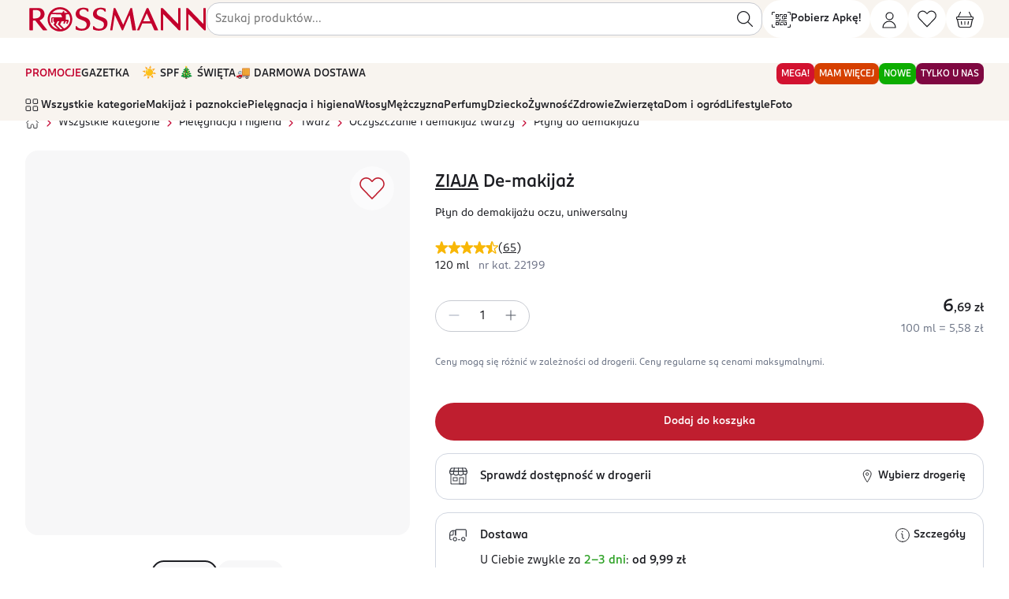

--- FILE ---
content_type: text/html; charset=utf-8
request_url: https://www.rossmann.pl/Produkt/Plyny-micelarne/Ziaja-De-makijaz-plyn-do-demakijazu-oczu-uniwersalny-120-ml,22199,8770
body_size: 54585
content:
<!DOCTYPE html><html lang="pl"><head><meta charSet="utf-8" data-next-head=""/><meta name="p:domain_verify" content="6ca08f0096ad370c9fb0ebee1e4eb803" data-next-head=""/><meta name="viewport" content="width=device-width, initial-scale=1, maximum-scale=2" data-next-head=""/><meta name="google-play-app" content="app-id=pl.com.rossmann.centauros" data-next-head=""/><link rel="apple-touch-icon" href="static/gfx/rossmann_sygnet.svg" data-next-head=""/><link rel="android-touch-icon" href="static/gfx/rossmann_sygnet.svg" data-next-head=""/><link rel="schema.DC" href="http://purl.org/DC/elements/1.1/" data-next-head=""/><link rel="canonical" href="https://www.rossmann.pl/Produkt/Plyny-do-demakijazu/Ziaja-De-makijaz-plyn-do-demakijazu-oczu-uniwersalny-120-ml,22199,13062" data-next-head=""/><title data-next-head="">ZIAJA, De-makijaż , płyn do demakijażu oczu, uniwersalny, 120 ml | Drogeria Rossmann.pl</title><script type="application/ld+json" data-next-head="">{"@context":"https://schema.org","@type":"Product","description":"Uniwersalny płyn do demakijażu twarzy Ziaja:skutecznie i delikatnie usuwa makijaż,zapobiega wysuszaniu wrażliwej skóry wokół oczu,nie powoduje podrażnień skóry","name":"płyn do demakijażu oczu, uniwersalny, 120 ml","image":"https://pro-fra-s3-productsassets.rossmann.pl/product_1_medium/22199_360_350_1727271922.webp","offers":{"@type":"Offer","availability":"https://schema.org/InStock","price":6.69,"priceCurrency":"PLN","itemCondition":"https://schema.org/NewCondition"},"gtin":"5901887003472","url":"https://www.rossmann.pl/Produkt/Plyny-do-demakijazu/Ziaja-De-makijaz-plyn-do-demakijazu-oczu-uniwersalny-120-ml,22199,13062","brand":{"@type":"https://schema.org/Brand","name":"ZIAJA"},"category":"Pielęgnacja i higiena > Twarz > Oczyszczanie i demakijaż twarzy > Płyny do demakijażu"}</script><script type="application/ld+json" data-next-head="">{"@context":"https://schema.org","@type":"BreadcrumbList","itemListElement":[{"@type":"ListItem","position":1,"name":"Strona główna","item":"https://rossmann.pl"},{"@type":"ListItem","position":2,"name":"Wszystkie kategorie","item":"https://rossmann.pl/kategorie"},{"@type":"ListItem","position":3,"name":"Pielęgnacja i higiena","item":"https://rossmann.pl/kategoria/Pielegnacja-i-higiena,12001"},{"@type":"ListItem","position":4,"name":"Twarz","item":"https://rossmann.pl/kategoria/Pielegnacja-i-higiena/Twarz,13047"},{"@type":"ListItem","position":5,"name":"Oczyszczanie i demakijaż twarzy","item":"https://rossmann.pl/kategoria/Pielegnacja-i-higiena/Twarz/Oczyszczanie-i-demakijaz-twarzy,13059"},{"@type":"ListItem","position":6,"name":"Płyny do demakijażu","item":"https://rossmann.pl/kategoria/Pielegnacja-i-higiena/Twarz/Oczyszczanie-i-demakijaz-twarzy/Plyny-do-demakijazu,13062"},{"@type":"ListItem","position":7,"name":"ZIAJA, De-makijaż , płyn do demakijażu oczu, uniwersalny","item":"https://rossmann.pl/Produkt/Plyny-do-demakijazu/Ziaja-De-makijaz-plyn-do-demakijazu-oczu-uniwersalny-120-ml,22199,13062"}]}</script><meta name="description" content="Uniwersalny płyn do demakijażu twarzy Ziaja:skutecznie i delikatnie usuwa makijaż,zapobiega wysuszaniu wrażliwej skóry wokół oczu,nie powoduje podrażnień skóry" data-next-head=""/><meta name="DC.Description" content="Uniwersalny płyn do demakijażu twarzy Ziaja:skutecznie i delikatnie usuwa makijaż,zapobiega wysuszaniu wrażliwej skóry wokół oczu,nie powoduje podrażnień skóry" data-next-head=""/><meta name="DC.Title" content="ZIAJA, De-makijaż , płyn do demakijażu oczu, uniwersalny, 120 ml | Drogeria Rossmann.pl" data-next-head=""/><meta name="DC.Language" content="pl" data-next-head=""/><meta name="DC.Rights" content="https://www.rossmann.pl/" data-next-head=""/><meta content="product" property="og:type" data-next-head=""/><meta content="ZIAJA De-makijaż  płyn do demakijażu oczu, uniwersalny" property="og:title" data-next-head=""/><meta content="ZIAJA, De-makijaż , płyn do demakijażu oczu, uniwersalny, 120 ml | Drogeria Rossmann.pl" property="og:site_name" data-next-head=""/><meta content="https://www.rossmann.pl/Produkt/Plyny-do-demakijazu/Ziaja-De-makijaz-plyn-do-demakijazu-oczu-uniwersalny-120-ml,22199,13062" property="og:url" data-next-head=""/><meta content="22199" property="product:retailer_part_no" data-next-head=""/><meta content="Pielęgnacja i higiena-Twarz-Oczyszczanie i demakijaż twarzy-Płyny do demakijażu" property="product:category" data-next-head=""/><meta content="6.69" property="product:price:amount" data-next-head=""/><meta content="Uniwersalny płyn do demakijażu twarzy Ziaja:skutecznie i delikatnie usuwa makijaż,zapobiega wysuszaniu wrażliwej skóry wokół oczu,nie powoduje podrażnień skóry" property="og:description" data-next-head=""/><meta content="https://pro-fra-s3-productsassets.rossmann.pl/product_1_large/22199_1280_720_1727271924.webp" property="og:image" data-next-head=""/><meta data-status-code="200" data-next-head=""/><link rel="stylesheet" href="https://cdn.jsdelivr.net/npm/@fancyapps/ui@4.0/dist/fancybox.css" data-next-head=""/><link rel="dns-prefetch preconnect" href="https://www.ros.net.pl"/><link rel="dns-prefetch preconnect" href="https://pro-fra-s3-dashboards.rossmann.pl"/><link rel="dns-prefetch preconnect" href="https://cdnjs.cloudflare.com"/><link rel="dns-prefetch preconnect" href="https://cdn.cookielaw.org"/><link rel="dns-prefetch preconnect" href="https://synerise.rossmann.pl"/><link rel="dns-prefetch preconnect" href="https://www.google-analytics.com"/><link rel="dns-prefetch preconnect" href="https://www.googletagmanager.com"/><meta charSet="UTF-8"/><meta http-equiv="Cache-control" content="public"/><meta name="theme-color" content="#c8102e"/><meta http-equiv="X-UA-Compatible" content="IE=edge"/><link rel="preload" href="/fonts/v1/ROSSMANNSans-Book.woff2" as="font" type="font/woff2" crossorigin="anonymous"/><link rel="preload" href="/fonts/v1/ROSSMANNSans-Medium.woff2" as="font" type="font/woff2" crossorigin="anonymous"/><link rel="preload" href="/font.css" as="style"/><link rel="stylesheet" href="/font.css"/><link rel="SHORTCUT ICON" href="https://www.ros.net.pl/Portals/0/favicon.ico" type="image/x-icon"/><link rel="apple-touch-icon" href="https://ros-prd-common-s3-cdn-lv8ij9.rossmann.pl/_next/static/media/apple-touch-icon-196x196.5d55827c.png" sizes="196x196"/><link rel="apple-touch-icon" href="https://ros-prd-common-s3-cdn-lv8ij9.rossmann.pl/_next/static/media/apple-touch-icon-120x120.cded235d.png" sizes="120x120"/><link rel="apple-touch-icon" href="https://ros-prd-common-s3-cdn-lv8ij9.rossmann.pl/_next/static/media/apple-touch-icon-152x152.f39d37bd.png" sizes="152x152"/><link rel="manifest" href="/manifest.json"/><script type="application/ld+json">{"@context": "https://schema.org", "@type": "WebSite", "name": "Rossmann", "url": "https://www.rossmann.pl/", "potentialAction": {"@type": "SearchAction", "target": "https://www.rossmann.pl/produkty?Search={search_term_string}", "query-input": "required name=search_term_string"}, "sameAs": ["https://www.facebook.com/RossmannPL/", "https://www.linkedin.com/company/rossmann", "https://www.youtube.com/channel/UCtB6kn-GfczS4eRBwaBHgwA", "https://www.instagram.com/rossmannpl/"]}</script><script type="application/ld+json">{"@context": "https://schema.org", "@type": "Organization", "url": "https://www.rossmann.pl", "logo": "https://www.ros.net.pl/Resources/Rossmann/img/rossmannlogo.png"}</script><script id="google-analytics" data-nscript="beforeInteractive">
	window.dataLayer = window.dataLayer || [];
	function gtag(){window.dataLayer.push(arguments);}
	const userIdLocal = JSON.parse(window.localStorage.getItem('ROSSMANN_AUTH_INFO_KEY'))?.UserId;
	const userIdSession = JSON.parse(window.sessionStorage.getItem('ROSSMANN_AUTH_INFO_KEY'))?.UserId;
  const userId = userIdLocal ?? userIdSession
  if(userId) {
	  dataLayer.push({user_id: userId * 1 });
	}
	gtag('consent', 'default', {
	'ad_storage': 'denied',
	'analytics_storage': 'denied',
	'ad_personalization': 'denied',
	'ad_user_data': 'denied',
	'personalization_storage': 'denied',
	'functionality_storage': 'denied',
	'security_storage': 'granted',
	'wait_for_update': 1000
	});
</script><script id="google-analytics-ss-gtm" data-nscript="beforeInteractive">(function(w,d,s,l,i){w[l]=w[l]||[];w[l].push({'gtm.start':
	new Date().getTime(),event:'gtm.js'});var f=d.getElementsByTagName(s)[0],
	j=d.createElement(s),dl=l!='dataLayer'?'&l='+l:'';j.async=true;j.src=
	'https://gtm.rossmann.pl/gtm.js?id='+i+dl;f.parentNode.insertBefore(j,f);
	})(window,document,'script','dataLayer', 'GTM-T42P289W');</script><link rel="preload" href="https://ros-prd-common-s3-cdn-lv8ij9.rossmann.pl/_next/static/css/pages/_app.433cd2104cdf21f5.css" as="style"/><link rel="stylesheet" href="https://ros-prd-common-s3-cdn-lv8ij9.rossmann.pl/_next/static/css/pages/_app.433cd2104cdf21f5.css" data-n-g=""/><link rel="preload" href="https://ros-prd-common-s3-cdn-lv8ij9.rossmann.pl/_next/static/css/7267.64ad6dfb417051cb.css" as="style"/><link rel="stylesheet" href="https://ros-prd-common-s3-cdn-lv8ij9.rossmann.pl/_next/static/css/7267.64ad6dfb417051cb.css" data-n-p=""/><link rel="preload" href="https://ros-prd-common-s3-cdn-lv8ij9.rossmann.pl/_next/static/css/3291.e8454f73456c3caa.css" as="style"/><link rel="stylesheet" href="https://ros-prd-common-s3-cdn-lv8ij9.rossmann.pl/_next/static/css/3291.e8454f73456c3caa.css" data-n-p=""/><link rel="preload" href="https://ros-prd-common-s3-cdn-lv8ij9.rossmann.pl/_next/static/css/pages/Produkt/%5B...slug%5D.2474407f84f065a3.css" as="style"/><link rel="stylesheet" href="https://ros-prd-common-s3-cdn-lv8ij9.rossmann.pl/_next/static/css/pages/Produkt/%5B...slug%5D.2474407f84f065a3.css" data-n-p=""/><noscript data-n-css=""></noscript><script defer="" nomodule="" src="https://ros-prd-common-s3-cdn-lv8ij9.rossmann.pl/_next/static/chunks/polyfills-42372ed130431b0a.js"></script><script defer="" src="https://ros-prd-common-s3-cdn-lv8ij9.rossmann.pl/_next/static/chunks/4754.7b9be8598004ee5a.js"></script><script src="https://ros-prd-common-s3-cdn-lv8ij9.rossmann.pl/_next/static/chunks/webpack-2588a7cae98c43f6.js" defer=""></script><script src="https://ros-prd-common-s3-cdn-lv8ij9.rossmann.pl/_next/static/chunks/framework-b9fd9bcc3ecde907.js" defer=""></script><script src="https://ros-prd-common-s3-cdn-lv8ij9.rossmann.pl/_next/static/chunks/main-75245f3b3d26f0f0.js" defer=""></script><script src="https://ros-prd-common-s3-cdn-lv8ij9.rossmann.pl/_next/static/chunks/pages/_app-da0eb44aa9ba3327.js" defer=""></script><script src="https://ros-prd-common-s3-cdn-lv8ij9.rossmann.pl/_next/static/chunks/5582-1580eb5f99c306a5.js" defer=""></script><script src="https://ros-prd-common-s3-cdn-lv8ij9.rossmann.pl/_next/static/chunks/33-cef9627d59263aa2.js" defer=""></script><script src="https://ros-prd-common-s3-cdn-lv8ij9.rossmann.pl/_next/static/chunks/8296-326001e629065f30.js" defer=""></script><script src="https://ros-prd-common-s3-cdn-lv8ij9.rossmann.pl/_next/static/chunks/4829-3798eeb8c49052f3.js" defer=""></script><script src="https://ros-prd-common-s3-cdn-lv8ij9.rossmann.pl/_next/static/chunks/4003-a2367464db615c0b.js" defer=""></script><script src="https://ros-prd-common-s3-cdn-lv8ij9.rossmann.pl/_next/static/chunks/5117-dd6a727fe3221cc5.js" defer=""></script><script src="https://ros-prd-common-s3-cdn-lv8ij9.rossmann.pl/_next/static/chunks/9605-e83c329547b50a17.js" defer=""></script><script src="https://ros-prd-common-s3-cdn-lv8ij9.rossmann.pl/_next/static/chunks/2867-49ed7f112af00411.js" defer=""></script><script src="https://ros-prd-common-s3-cdn-lv8ij9.rossmann.pl/_next/static/chunks/9357-6dc9799aceda0601.js" defer=""></script><script src="https://ros-prd-common-s3-cdn-lv8ij9.rossmann.pl/_next/static/chunks/4960-adbc259077bd8c07.js" defer=""></script><script src="https://ros-prd-common-s3-cdn-lv8ij9.rossmann.pl/_next/static/chunks/1944-a35ea63e6da5a289.js" defer=""></script><script src="https://ros-prd-common-s3-cdn-lv8ij9.rossmann.pl/_next/static/chunks/1735-947fc4fc729d5ab9.js" defer=""></script><script src="https://ros-prd-common-s3-cdn-lv8ij9.rossmann.pl/_next/static/chunks/1761-35b303e5017abcd2.js" defer=""></script><script src="https://ros-prd-common-s3-cdn-lv8ij9.rossmann.pl/_next/static/chunks/6648-1c340abbf5690eb4.js" defer=""></script><script src="https://ros-prd-common-s3-cdn-lv8ij9.rossmann.pl/_next/static/chunks/1578-023bdc45784c571f.js" defer=""></script><script src="https://ros-prd-common-s3-cdn-lv8ij9.rossmann.pl/_next/static/chunks/847-6b1dd4031ed6716c.js" defer=""></script><script src="https://ros-prd-common-s3-cdn-lv8ij9.rossmann.pl/_next/static/chunks/6897-2ee39d4cc763e5d0.js" defer=""></script><script src="https://ros-prd-common-s3-cdn-lv8ij9.rossmann.pl/_next/static/chunks/1768-93aa4e7afeffb467.js" defer=""></script><script src="https://ros-prd-common-s3-cdn-lv8ij9.rossmann.pl/_next/static/chunks/5200-62da33381abe79bf.js" defer=""></script><script src="https://ros-prd-common-s3-cdn-lv8ij9.rossmann.pl/_next/static/chunks/5709-d8e8c5b9940e21c1.js" defer=""></script><script src="https://ros-prd-common-s3-cdn-lv8ij9.rossmann.pl/_next/static/chunks/7267-41204acd4940d263.js" defer=""></script><script src="https://ros-prd-common-s3-cdn-lv8ij9.rossmann.pl/_next/static/chunks/8588-6d7caf1016977647.js" defer=""></script><script src="https://ros-prd-common-s3-cdn-lv8ij9.rossmann.pl/_next/static/chunks/7762-cd0f73c754fdc27c.js" defer=""></script><script src="https://ros-prd-common-s3-cdn-lv8ij9.rossmann.pl/_next/static/chunks/3291-d6c999ddbbe3cb73.js" defer=""></script><script src="https://ros-prd-common-s3-cdn-lv8ij9.rossmann.pl/_next/static/chunks/8487-1e9446dc74c582a9.js" defer=""></script><script src="https://ros-prd-common-s3-cdn-lv8ij9.rossmann.pl/_next/static/chunks/1114-ed14407e0c6a9fec.js" defer=""></script><script src="https://ros-prd-common-s3-cdn-lv8ij9.rossmann.pl/_next/static/chunks/pages/Produkt/%5B...slug%5D-26181597dd75aaeb.js" defer=""></script><script src="https://ros-prd-common-s3-cdn-lv8ij9.rossmann.pl/_next/static/v3.68.10-cf95b595573d57e29a5bf7e0b7a046a1f55de08f/_buildManifest.js" defer=""></script><script src="https://ros-prd-common-s3-cdn-lv8ij9.rossmann.pl/_next/static/v3.68.10-cf95b595573d57e29a5bf7e0b7a046a1f55de08f/_ssgManifest.js" defer=""></script></head><body class="customSliderWrapper"><noscript><iframe src="https://gtm.rossmann.pl/ns.html?id=GTM-T42P289W" height="0" width="0" style="display:none;visibility:hidden"></iframe></noscript><div id="__next"><div class="styles-module_hide---gA5v"><div class="styles-module_whiteWall--BOimE styles-module_onTop--4Un1Q"></div><div class="styles-module_loader--Wk0Nc styles-module_onTop--4Un1Q"><div data-testid="circle-spinner" class="circle-spinner circle-spinner--black "></div></div></div><header id="header" class="NavLayout-module_headerWrapper--NfSOm   sticky layout-2024" style="top:0"><section class="Container-module_container--NRjJ9"><section class="NavLayout-module_header--Aagxj "><a href="/" class="block hidden:md NavBrandLogo-module_sygnet--sSgBL w-auto h-auto m-0 py-2 flex justify-content-center align-items-center" title="Strona główna rossmann.pl" data-testid="nav-logo-sygnet"><svg viewBox="0 0 40 40" class="sygnet NavBrandLogo-module_rossmannSygnetIcon--zkCjX" role="img" aria-hidden="true"><path fill="currentColor" d="M37.425 10.194C34.0035 4.12698 27.478 0 20 0C8.95943 0 0 8.95943 0 20C0 20.7055 0.0352733 21.3757 0.10582 22.0459C1.12875 32.134 9.62963 40 20 40C24.8325 40 29.2769 38.2716 32.7337 35.4497C37.1781 31.7813 40 26.2081 40 20C40 16.4374 39.0476 13.0864 37.425 10.194ZM20.5996 36.4374C19.4004 35.2381 13.5097 29.3122 13.0864 28.8889C12.9101 28.7125 13.0511 28.6067 13.1217 28.4303C13.1922 28.2892 15.5556 23.8095 15.6614 23.5979C15.7672 23.3862 16.0141 23.351 16.0494 23.351C16.1905 23.351 19.0829 23.351 19.1534 23.351C19.2593 23.351 19.4004 23.3862 19.2945 23.5979C19.1887 23.8095 17.037 28.0776 17.0018 28.1834C16.9312 28.2892 16.9665 28.4656 17.0723 28.5362C17.1429 28.642 23.2451 34.7443 24.4444 35.9083C23.351 36.1905 21.7284 36.4021 20.5996 36.4374ZM3.49206 20C3.49206 16.8254 4.44444 13.8977 5.99647 11.358C8.0776 11.4638 21.2346 12.0282 21.3757 12.0282C21.5168 12.0282 21.7637 12.0988 21.8695 12.381C21.9753 12.6631 23.3862 15.9436 23.4568 16.1199C23.5273 16.2963 23.5273 16.649 22.9277 16.649C22.2575 16.649 8.71252 16.649 7.68959 16.649C6.66667 16.649 5.85538 17.4603 5.85538 18.4832C5.85538 18.4832 5.85538 23.739 5.85538 24.0564C5.85538 24.515 5.99647 24.903 6.24339 25.1852C6.66667 25.679 7.23104 25.8554 7.33686 25.8907C7.51323 25.9612 7.5485 25.8201 7.5485 25.7143C7.5485 25.6085 7.5485 18.836 7.5485 18.6949C7.5485 18.5185 7.65432 18.4127 7.79541 18.4127C7.93651 18.4127 9.87654 18.4127 9.94709 18.4127C9.98236 18.4127 10.1587 18.4127 10.0529 18.6243C9.52381 19.4004 9.24162 20.1058 9.24162 21.4109C9.24162 23.4215 10.7231 24.7972 11.2169 25.1499C11.2875 25.1852 11.358 25.3263 11.2522 25.5026C11.1464 25.679 9.87654 28.254 9.80599 28.3598C9.73545 28.5009 9.6649 28.6772 9.84127 28.8536L17.284 36.2963C9.20635 34.9206 3.49206 28.1129 3.49206 20ZM20 3.49206C24.9735 3.49206 29.418 5.74956 32.4515 9.24162H26.7372L27.1252 8.46561C27.7249 7.19577 25.4674 6.06702 24.7972 7.47795L23.9153 9.24162H7.58377C10.6173 5.74956 15.0265 3.49206 20 3.49206ZM20.3175 28.6772C20.1764 28.5362 20.2469 28.3598 20.2469 28.2892L22.6102 23.5626C22.7161 23.3862 22.8924 23.3157 23.0335 23.3157C23.0335 23.3157 26.3492 23.3157 26.455 23.3157C26.5608 23.3157 26.6314 23.4215 26.5608 23.5626L25.4674 26.0317C25.4321 26.1023 25.3968 26.2787 25.5379 26.3845L26.8078 27.2663C26.9841 27.4074 27.1252 27.2663 27.1958 27.1605C27.231 27.0547 28.7831 23.5626 28.7831 23.5626C28.8889 23.3862 29.03 23.3157 29.2064 23.3157H31.4991C31.5344 23.3157 31.7108 23.351 31.6402 23.5626C31.5344 23.739 30.4409 26.3492 30.4409 26.3492C30.4056 26.4198 30.3704 26.5961 30.5467 26.7019L31.8166 27.5485C31.9929 27.6896 32.134 27.5485 32.2046 27.4427C32.2751 27.3369 33.8977 23.6332 34.0388 23.3157C34.4621 22.2928 34.2857 20.5996 32.2751 20.5996C32.2751 20.5996 29.9824 20.5996 29.7355 20.5996C29.4885 20.5996 29.418 20.4233 29.418 20.3175C29.418 20.2469 29.418 12.522 29.418 12.522C29.418 12.2046 29.5944 12.0282 29.806 12.0282C29.8765 12.0282 33.0864 11.5344 34.0741 11.3933C35.6261 13.8977 36.5432 16.8254 36.5432 20C36.5432 26.7372 32.522 32.4868 26.7372 35.097L20.3175 28.6772Z"></path></svg></a><a href="/" class="hidden block:md NavBrandLogo-module_brand--i-RfI" title="Strona główna rossmann.pl" data-testid="nav-logo"><svg width="100%" viewBox="0 0 220 32" class="NavBrandLogo-module_iconRossmann--zkp7D" role="img" aria-hidden="true"><path d="M129.732 2.47484C129.69 2.24018 129.54 2.19751 129.369 2.19751H127.957C127.85 2.19751 127.722 2.24018 127.636 2.41084C127.551 2.58151 119.23 21.9948 119.08 22.3362C118.93 22.6562 118.781 22.6135 118.631 22.2722C118.545 22.0802 109.561 2.62418 109.476 2.45351C109.39 2.26151 109.262 2.21884 109.091 2.21884H107.593C107.593 2.21884 107.315 2.24018 107.294 2.45351C107.251 2.64551 103.144 29.0775 103.123 29.1842C103.101 29.2908 103.08 29.5895 103.422 29.5895H105.283C105.561 29.5895 105.754 29.4615 105.797 29.2268C105.839 28.9068 108.599 11.3068 108.62 11.1575C108.663 10.8375 108.748 10.8375 108.898 11.1148C108.984 11.2642 117.262 29.2695 117.326 29.3975C117.39 29.5255 117.497 29.5895 117.583 29.5895H118.502C118.502 29.5895 118.674 29.5255 118.738 29.3762C118.802 29.2268 126.396 11.5202 126.524 11.2215C126.652 10.9228 126.738 10.9228 126.802 11.2642C126.845 11.4348 129.968 29.0988 130.011 29.3122C130.053 29.5468 130.182 29.5895 130.417 29.5895H134.032C134.289 29.5895 134.481 29.3762 134.438 29.1415C134.331 28.5228 129.775 2.70951 129.732 2.51751V2.47484Z" fill="currentColor"></path><path d="M151.679 18.1122C151.765 18.3042 151.743 18.4962 151.358 18.4962H143.636C143.337 18.4962 143.23 18.3468 143.358 18.0695C143.465 17.8348 147.123 9.36551 147.251 9.06684C147.38 8.78951 147.594 8.83218 147.679 9.06684C147.829 9.40818 151.594 17.9202 151.679 18.0908V18.1122ZM149.733 3.00818C149.412 2.30418 149.048 2.19751 148.77 2.19751H147.658C147.551 2.19751 147.401 2.26151 147.294 2.47484C147.187 2.70951 135.979 28.6295 135.807 29.0135C135.679 29.3122 135.679 29.5255 136.064 29.5255H138.096C138.289 29.5255 138.438 29.4615 138.567 29.1628C138.738 28.8002 141.775 21.7602 141.882 21.4828C142.032 21.1202 142.332 21.1628 142.545 21.1628H152.599C152.791 21.1628 153.027 21.1202 153.176 21.4828C153.176 21.4828 156.471 28.9282 156.556 29.1628C156.663 29.3975 156.877 29.5468 157.07 29.5468H160.877C161.198 29.5468 161.348 29.2695 161.241 29.0348C161.155 28.8642 150.011 3.62684 149.733 3.00818Z" fill="currentColor"></path><path d="M86.7806 7.80812C86.7806 5.82412 88.2137 4.28812 90.1175 3.86146C91.9784 3.45612 94.3314 3.86146 95.5506 5.44012C95.7217 5.65346 95.8715 5.90946 96.0212 6.16546C96.1281 6.33612 96.2993 6.50679 96.6629 6.52812C96.7485 6.52812 97.1121 6.52812 97.3046 6.52812C97.4971 6.52812 97.7752 6.40012 97.7538 6.12279C97.711 5.58946 97.6255 3.69079 97.6041 3.39212C97.6041 3.00812 97.433 2.96546 97.1977 2.85879C96.2351 2.43212 95.2084 2.11212 94.1602 1.94146C91.7217 1.49346 89.1121 1.64279 86.8019 2.60279C84.6629 3.49879 83.0586 5.24812 82.4383 7.46679C81.9463 9.19479 82.0961 11.1361 83.0372 12.6935C83.9142 14.1441 85.2404 15.0401 86.7378 15.7015C88.2779 16.3628 89.8608 16.9388 91.4009 17.5788C93.3046 18.3895 94.8019 19.3281 95.2939 20.9281C95.8715 22.8908 95.5292 24.9815 93.9249 26.4321C91.7645 28.3735 85.9677 28.0748 84.0212 25.1948C83.6789 24.6828 83.6148 24.3628 83.0372 24.3628C82.695 24.3628 82.203 24.3628 82.203 24.8535V27.8188C82.203 28.1388 82.2244 28.4161 82.5666 28.5655C83.1656 28.8215 83.8715 29.0561 84.5132 29.2695C85.5613 29.6108 86.6094 29.7815 87.7003 29.8881C94.7592 30.6135 99.8501 27.0721 99.8501 20.9495C99.8501 18.7735 99.0586 16.6188 97.2191 15.2961C95.6576 14.1655 93.6896 13.4828 91.8928 12.8855C90.8447 12.5441 89.6041 12.1175 88.6629 11.5201C87.3367 10.6668 86.7592 9.38679 86.7592 7.80812" fill="currentColor"></path><path d="M219.016 2.64551C219.016 2.38951 218.802 2.19751 218.567 2.19751H216.685C216.428 2.19751 216.235 2.41084 216.235 2.64551V21.0562C216.235 21.5468 216.086 21.6748 215.765 21.3548C214.759 20.3095 198.546 3.26418 197.733 2.45351C197.519 2.21884 197.326 2.19751 197.112 2.19751H195.722C195.465 2.19751 195.273 2.41084 195.273 2.64551V29.0775C195.273 29.3335 195.487 29.5255 195.722 29.5255H197.604C197.861 29.5255 198.054 29.3122 198.054 29.0775V10.3468C198.054 9.60018 198.46 10.0055 198.674 10.2188C199.872 11.4775 214.952 27.3068 216.792 29.2268C217.07 29.5042 217.284 29.5255 217.39 29.5255H218.588C218.845 29.5255 219.038 29.3122 219.038 29.0775V2.64551H219.016Z" fill="currentColor"></path><path d="M26.4599 28.8215C26.0107 28.2455 18.0749 18.1122 17.6471 17.5575C17.4546 17.3015 17.5187 17.1095 18.0321 16.9175C19.1658 16.4908 23.1872 14.6775 23.4225 9.89884C23.615 5.86684 20.8128 2.19751 16.4064 2.19751H5.5615C5.28343 2.19751 5.1123 2.41084 5.1123 2.64551V29.0775C5.1123 29.3335 5.32621 29.5255 5.5615 29.5255H8.91979C9.17648 29.5255 9.39038 29.3762 9.39038 29.0775V17.9842C9.39038 17.7495 9.58289 17.5362 9.83958 17.5362H11.8075C11.9572 17.5362 12.2353 17.5362 12.5134 17.8988C12.7701 18.2615 21.3904 29.2482 21.3904 29.2482C21.6043 29.4615 21.7754 29.5255 21.9679 29.5255H26.0749C26.4385 29.5255 26.6738 29.0775 26.4385 28.8002L26.4599 28.8215ZM11.6364 14.9762H9.81819C9.5615 14.9762 9.39038 14.7415 9.39038 14.5068V5.03484C9.39038 4.80018 9.58289 4.58684 9.83958 4.58684H12.7487C15.7861 4.58684 18.6524 5.46151 18.6524 9.38684C18.6524 11.3708 17.6257 14.9762 11.6364 14.9762Z" fill="currentColor"></path><path d="M65.7754 7.80812C65.7754 5.82412 67.2086 4.28812 69.1123 3.86146C70.9733 3.45612 73.3262 3.86146 74.5455 5.44012C74.7166 5.65346 74.8663 5.90946 75.016 6.16546C75.123 6.33612 75.2941 6.50679 75.6577 6.52812C75.7433 6.52812 76.107 6.52812 76.2995 6.52812C76.492 6.52812 76.7701 6.40012 76.7487 6.12279C76.7273 5.58946 76.6203 3.69079 76.6203 3.39212C76.6203 3.00812 76.4492 2.96546 76.2139 2.85879C75.2513 2.43212 74.2246 2.11212 73.1765 1.94146C70.738 1.49346 68.1283 1.64279 65.8182 2.60279C63.6791 3.49879 62.0962 5.24812 61.4545 7.46679C60.9626 9.19479 61.1123 11.1361 62.0535 12.6935C62.9305 14.1441 64.2567 15.0401 65.754 15.7015C67.2941 16.3628 68.877 16.9388 70.4171 17.5788C72.3209 18.3895 73.8182 19.3281 74.2888 20.9281C74.8663 22.8908 74.5241 24.9815 72.9198 26.4321C70.7594 28.3735 64.9626 28.0748 63.016 25.1948C62.6524 24.6828 62.5882 24.3628 62.0321 24.3628C61.6898 24.3628 61.1979 24.3628 61.1979 24.8535V27.8188C61.1979 28.1388 61.2192 28.4161 61.5615 28.5655C62.1604 28.8215 62.8663 29.0561 63.508 29.2695C64.5561 29.6108 65.6043 29.7815 66.6952 29.8881C73.7326 30.6135 78.8449 27.0721 78.8449 20.9495C78.8449 18.7735 78.0321 16.6188 76.2139 15.2961C74.6524 14.1655 72.6845 13.4828 70.8877 12.8855C69.8396 12.5441 68.5989 12.1175 67.6578 11.5201C66.3315 10.6668 65.754 9.38679 65.7326 7.80812" fill="currentColor"></path><path d="M188.385 2.64551C188.385 2.38951 188.171 2.19751 187.936 2.19751H186.053C185.797 2.19751 185.604 2.41084 185.604 2.64551V21.0562C185.604 21.5468 185.454 21.6748 185.134 21.3548C184.128 20.3095 167.893 3.26418 167.102 2.45351C166.888 2.21884 166.652 2.19751 166.545 2.19751H165.069C164.813 2.19751 164.62 2.41084 164.62 2.64551V29.0775C164.62 29.3335 164.834 29.5255 165.069 29.5255H166.952C167.208 29.5255 167.401 29.3122 167.401 29.0775V10.3468C167.401 9.60018 167.807 10.0055 168 10.2188C169.198 11.4775 184.299 27.3068 186.118 29.2268C186.396 29.5042 186.61 29.5255 186.717 29.5255H187.914C188.171 29.5255 188.364 29.3122 188.364 29.0775V2.64551H188.385Z" fill="currentColor"></path><path d="M55.187 8.68265C52.6202 4.13865 47.7432 1.06665 42.1389 1.06665C33.8608 1.06665 27.1656 7.74398 27.1656 16C27.1656 16.512 27.187 17.024 27.2512 17.536C28.0213 25.0666 34.3956 30.9333 42.1389 30.9333C45.7539 30.9333 49.0694 29.6533 51.6576 27.52C54.9945 24.7893 57.1122 20.6293 57.1122 16C57.1122 13.3333 56.4063 10.8586 55.187 8.68265ZM42.7806 28.288C41.8822 27.392 37.5186 23.0613 37.1977 22.72C37.0694 22.592 37.1763 22.5066 37.2191 22.3786C37.2619 22.272 39.0801 18.8373 39.1657 18.688C39.2512 18.5173 39.4223 18.496 39.4437 18.496H41.1977C41.1977 18.496 41.3902 18.496 41.3047 18.688C41.2191 18.8587 39.5935 22.08 39.5507 22.144C39.5079 22.2293 39.5507 22.336 39.5935 22.4C39.6576 22.464 44.2779 27.008 45.1763 27.904C44.3849 28.096 43.5721 28.224 42.7378 28.2666L42.7806 28.288ZM29.7753 16C29.7753 13.632 30.4812 11.4346 31.6362 9.55732C33.1763 9.62132 43.0587 10.0693 43.1656 10.0693C43.2726 10.0693 43.4437 10.112 43.5293 10.3253C43.6148 10.5387 44.663 12.992 44.7271 13.12C44.7913 13.248 44.7699 13.504 44.3421 13.504H32.9411C32.171 13.504 31.5507 14.1013 31.5507 14.8693V19.0293C31.5507 19.3706 31.6576 19.648 31.8288 19.8826C32.1282 20.2453 32.663 20.4373 32.7485 20.4586C32.8983 20.5226 32.9197 20.416 32.9197 20.3307V15.04C32.9197 14.912 33.0052 14.848 33.0908 14.848H34.5881C34.5881 14.848 34.7592 14.848 34.6523 14.9973C34.2673 15.552 34.0747 16.1066 34.0747 17.0666C34.0747 18.56 35.187 19.6053 35.5507 19.8613C35.5935 19.8826 35.6576 19.9893 35.5935 20.1387C35.5293 20.288 34.5025 22.2933 34.4598 22.3786C34.3956 22.4853 34.3528 22.6133 34.5025 22.7626L39.9357 28.16C34.1603 27.1147 29.7539 22.1013 29.7539 16.0427L29.7753 16ZM42.1389 3.66932C45.8822 3.66932 49.1763 5.35465 51.4437 7.95732H47.1443L47.5293 7.14665C47.9785 6.18665 46.2886 5.35465 45.7967 6.39998L45.0052 7.93598H32.7913C35.0587 5.33332 38.3742 3.64798 42.0961 3.64798L42.1389 3.66932ZM42.3956 22.4853C42.3956 22.4853 42.3314 22.2506 42.3528 22.208L44.1282 18.688C44.2138 18.5387 44.3207 18.5173 44.4491 18.5173H46.9945C46.9945 18.5173 47.1443 18.6026 47.0801 18.7093L46.2459 20.5866C46.2459 20.5866 46.2031 20.7573 46.31 20.8426L47.4437 21.5893C47.5935 21.6747 47.7004 21.5893 47.7218 21.504C47.7646 21.44 48.941 18.7093 48.941 18.7093C49.0266 18.5813 49.1122 18.5387 49.2619 18.5387H50.5239C50.5239 18.5387 50.6737 18.5813 50.6309 18.7093C50.5667 18.8587 49.7539 20.672 49.7539 20.672C49.7539 20.7147 49.7111 20.8426 49.8181 20.928L50.9731 21.6746C51.1229 21.7813 51.2084 21.6747 51.2512 21.5893C51.294 21.504 52.5132 18.7306 52.6202 18.496C52.9411 17.7493 52.8127 16.4693 51.294 16.4693H49.4116C49.2191 16.4693 49.1763 16.32 49.1763 16.256V10.4533C49.1763 10.2186 49.3047 10.0907 49.4758 10.0693C49.54 10.0693 51.9357 9.70665 52.663 9.59998C53.8181 11.4773 54.5239 13.6747 54.5239 16.0213C54.5239 21.056 51.5079 25.3653 47.187 27.2853L42.417 22.5066L42.3956 22.4853Z" fill="currentColor"></path></svg></a><div class="NavLayout-module_searchInput--hhZik "><div class="SearchBar-module_searchBar--xFAb4 "><div class="SearchTop-module_container--FPpvN "><button class="SearchBar-module_inputIcons--l3xw2 hidden hidden:lg Button-module_button--6GOIQ px-0" aria-label="Zamknij wyszukiwarkę"><svg class="ui-icon " stroke-width="1.2" width=" 24" height="24" viewBox="0 0 24 24" preserveAspectRatio="" fill="none" stroke="currentColor" stroke-linecap="round" stroke-linejoin="round" overflow="visible" role="img" aria-hidden="true"><path d="M4 12H20M4 12C4 11.8968 4.02268 11.7941 4.06652 11.7C4.11037 11.606 4.17438 11.5221 4.25431 11.4538L13 4M4 12C4 12.1032 4.02268 12.2045 4.06652 12.2985C4.11037 12.3925 4.17438 12.4765 4.25431 12.5447L13 20"></path></svg></button><div class="SearchInput-module_wrapper--tCtjY"><input placeholder="Szukaj produktów..." class=" SearchInput-module_input--RpEqD" type="text" data-testid="nav-search-input" value=""/><div class="SearchInput-module_buttons--DfNLq"><button class="SearchInput-module_spinnerSearch--krDaJ Button-module_button--6GOIQ px-0" data-testid="nav-search-icon" aria-label="Szukaj"><svg class="ui-icon " stroke-width="1.5" width="20" height="20" viewBox="0 0 24 24" preserveAspectRatio="" fill="none" stroke="currentColor" stroke-linecap="round" stroke-linejoin="round" overflow="visible" role="img" aria-hidden="true"><path d="M1.47208 13.3571C2.41223 15.5693 4.19265 17.3174 6.42168 18.2168C8.6507 19.1163 11.1457 19.0934 13.3579 18.1533C15.5701 17.2131 17.3182 15.4327 18.2176 13.2037C19.1171 10.9746 19.0942 8.4796 18.1541 6.26743C17.2139 4.05526 15.4335 2.30717 13.2045 1.40772C10.9754 0.508266 8.4804 0.531128 6.26824 1.47128C4.05607 2.41143 2.30798 4.19185 1.40852 6.42087C0.50907 8.6499 0.531933 11.1449 1.47208 13.3571V13.3571Z"></path><path d="M16.2209 16.2202L23.2499 23.2502"></path></svg></button></div></div></div></div></div><div class="NavLayout-module_iconsWrapper--yOafs"><div class="NavUserButtons-module_btnWithDropdown---KPBf hidden flex:md"><button type="button" class="NavUserButtons-module_dropBtn--nunnN " data-testid="nav-download-app-button" aria-label="Pobierz Apkę!" data-state="closed"><svg class="ui-icon " stroke-width="1.2" width=" 24" height="24" viewBox="0 0 24 24" preserveAspectRatio="" fill="none" stroke="currentColor" stroke-linecap="round" stroke-linejoin="round" overflow="visible" role="img" aria-hidden="true"><path d="M0.5 19.5076V21.4766C0.5 21.7418 0.605357 21.9961 0.792893 22.1837C0.98043 22.3712 1.23478 22.4766 1.5 22.4766H3.469"></path><path d="M3.469 3.47656H1.5C1.23478 3.47656 0.98043 3.58192 0.792893 3.76946C0.605357 3.95699 0.5 4.21135 0.5 4.47656V6.44556"></path><path d="M23.5 6.44556V4.47656C23.5 4.21135 23.3946 3.95699 23.2071 3.76946C23.0196 3.58192 22.7652 3.47656 22.5 3.47656H20.531"></path><path d="M20.531 22.4766H22.5C22.7652 22.4766 23.0196 22.3712 23.2071 22.1837C23.3946 21.9961 23.5 21.7418 23.5 21.4766V19.5076"></path><path d="M5.49701 6.47656H8.49701V9.47656H5.49701V6.47656Z"></path><path d="M15.497 6.47656H18.497V9.47656H15.497V6.47656Z"></path><path d="M5.49701 16.4766H8.49701V19.4766H5.49701V16.4766Z"></path><path d="M15.497 16.4766V19.4766H18.497V16.4766H17.497"></path><path d="M10.497 8.97656V6.47656H13.497"></path><path d="M13.497 8.47656V11.9766"></path><path d="M5.49701 14.4766H10.497V11.9766"></path><path d="M10.497 16.4766V19.4766H13.497"></path><path d="M12.497 16.4766H13.497"></path><path d="M5.49701 11.4766H8.49701"></path><path d="M18.497 11.4766H15.497V12.4766"></path><path d="M12.497 14.4766H18.497"></path></svg><span class="hidden inline-block:lg nowrap">Pobierz Apkę!</span></button></div><div class="NavUserButtons-module_btnWithDropdown---KPBf"><a href="/profil" title="Profil" class="NavUserButtons-module_dropBtn--nunnN " data-testid="nav-profile"><svg class="ui-icon " stroke-width="1.2" width=" 24" height="24" viewBox="0 0 24 24" preserveAspectRatio="" fill="none" stroke="currentColor" stroke-linecap="round" stroke-linejoin="round" overflow="visible" role="img" aria-hidden="true"><path d="M12.5 12.9766C14.9853 12.9766 17 10.9618 17 8.47656C17 5.99128 14.9853 3.97656 12.5 3.97656C10.0147 3.97656 8 5.99128 8 8.47656C8 10.9618 10.0147 12.9766 12.5 12.9766Z"></path><path d="M4 22.9766C4 20.8548 4.84286 18.82 6.34314 17.3198C7.84344 15.8194 9.87826 14.9766 12 14.9766C14.1217 14.9766 16.1566 15.8194 17.6568 17.3198C19.1571 18.82 20 20.8548 20 22.9766H4Z"></path></svg></a><div class="NavUserButtons-module_dropContent--ASe8o" style="min-width:14rem"><div class="flex flex-column"><div class="flex flex-column text-center g-4"><div><button class="w-full Button-module_button--6GOIQ Button-module_primary--0q51X">Zaloguj się</button></div><div><span class="h4 mb-0">Jesteś nowym klientem?</span><a class="w-full underline Button-module_button--6GOIQ px-0" href="/rejestracja?returnUrl=">Zarejestruj się</a></div></div><hr class="w-full bg-base-200"/><ul class="flex flex-column w-full p-0 m-0" style="list-style:none"><li><a class="g-2 items-center Button-module_button--6GOIQ px-0" href="/profil/zamowienia"><svg class="ui-icon " stroke-width="1.2" width=" 24" height="24" viewBox="0 0 24 24" preserveAspectRatio="" fill="none" stroke="currentColor" stroke-linecap="round" stroke-linejoin="round" overflow="visible" role="img" aria-hidden="true"><path d="M7.63574 14.7731L10.1349 12.2731L10.1357 8.10645"></path><path d="M11.7984 6.02311L8.46509 3.10645L12.2151 0.606445"></path><path d="M3.08911 15.6071C3.88913 16.8601 5.01481 17.8719 6.34567 18.5343C7.67653 19.1967 9.16247 19.4847 10.6444 19.3675C12.1264 19.2504 13.5486 18.7324 14.7589 17.8691C15.9691 17.0058 16.9218 15.8296 17.515 14.4665C18.1081 13.1034 18.3195 11.6046 18.1264 10.1306C17.9333 8.65665 17.3429 7.26291 16.4186 6.09861C15.4943 4.93431 14.2708 4.04327 12.879 3.52087C11.4872 2.99847 9.97958 2.86437 8.51744 3.13292"></path><path d="M6.73324 3.68262C5.93536 4.03052 5.19805 4.5034 4.54907 5.08345"></path><path d="M3.09 6.79883C2.61736 7.53061 2.27009 8.33611 2.0625 9.18216"></path><path d="M1.81494 11.417C1.83274 12.2878 1.99204 13.1499 2.28661 13.9695"></path></svg>Historia zakupów</a></li></ul></div></div></div><div class="relative"><a href="/profil/ulubione" title="Ulubione" class="NavUserButtons-module_navBtn--w+-7L " data-testid="nav-favorites"><svg class="ui-icon " stroke-width="1.2" width=" 24" height="24" viewBox="0 0 24 24" preserveAspectRatio="" fill="none" stroke="currentColor" stroke-linecap="round" stroke-linejoin="round" overflow="visible" role="img" aria-hidden="true"><path d="M11.9999 21.8441L2.4119 11.8441C1.56923 11.0021 1.01306 9.91615 0.822258 8.74029C0.631457 7.56443 0.815714 6.35834 1.3489 5.29309V5.29309C1.75095 4.48921 2.33827 3.79237 3.06244 3.25998C3.78662 2.72759 4.62694 2.37489 5.51415 2.23094C6.40137 2.08699 7.31009 2.15592 8.16544 2.43204C9.0208 2.70815 9.7983 3.18356 10.4339 3.81909L11.9999 5.38409L13.5659 3.81909C14.2015 3.18356 14.979 2.70815 15.8343 2.43204C16.6897 2.15592 17.5984 2.08699 18.4856 2.23094C19.3729 2.37489 20.2132 2.72759 20.9374 3.25998C21.6615 3.79237 22.2488 4.48921 22.6509 5.29309C23.1834 6.35793 23.3673 7.5633 23.1767 8.73849C22.9861 9.91368 22.4306 10.9991 21.5889 11.8411L11.9999 21.8441Z"></path></svg></a></div><div class="NavUserButtons-module_btnWithDropdown--kPCKs"><a href="/zamowienie/koszyk" title="Koszyk" data-testid="nav-basket" class="NavUserButtons-module_dropBtn--YVmlj "><svg class="ui-icon " stroke-width="1.2" width=" 24" height="24" viewBox="0 0 24 24" preserveAspectRatio="" fill="none" stroke="currentColor" stroke-linecap="round" stroke-linejoin="round" overflow="visible" role="img" aria-hidden="true"><path d="M3.5 9.47656L6.5 3.47656"></path><path d="M20.5 9.47656L17.5 3.47656"></path><path d="M21.5 12.4766H2.5L4.2 20.9836C4.30662 21.4208 4.56062 21.808 4.91924 22.0799C5.27786 22.3518 5.7192 22.4919 6.169 22.4766H17.831C18.2808 22.4919 18.7221 22.3518 19.0808 22.0799C19.4394 21.808 19.6934 21.4208 19.8 20.9836L21.5 12.4766Z"></path><path d="M21.5 9.47656H2.5C1.94772 9.47656 1.5 9.92428 1.5 10.4766V11.4766C1.5 12.0288 1.94772 12.4766 2.5 12.4766H21.5C22.0523 12.4766 22.5 12.0288 22.5 11.4766V10.4766C22.5 9.92428 22.0523 9.47656 21.5 9.47656Z"></path><path d="M12 15.4766V18.9766"></path><path d="M16.5 15.4766L16 18.9766"></path><path d="M7.5 15.4766L8 18.9766"></path></svg></a><div data-testid="basket-preview" class="NavUserButtons-module_dropContent--Vt03e" style="min-width:24rem"><div class="lead text-center pb-3"><div class="info-ico" data-testid="empty-basket-icon"><svg class="icon" viewBox="0 0 28 28"><path stroke="currentColor" fill="none" stroke-width="1.3px" stroke-linecap="round" stroke-linejoin="round" d="M10.9,4.9l-5,5.2 M24,12.9v-1.9c0-0.4-0.4-0.8-0.8-0.8H4.8c-0.4,0-0.8,0.3-0.8,0.8v1.9c0,0.4,0.4,0.8,0.8,0.8 h18.4C23.7,13.7,24,13.3,24,12.9z M12.6,16.6v3.5 M9.7,16.6v3.5 M22.2,10.2l-5-5.2 M5.3,13.7L7.1,23l0,0H14h2.3h4.6l0,0l1.8-9.4 M15.4,16.6v3.5 M18.3,16.6v3.5"></path></svg></div><div class="h3 pb-3" data-testid="empty-basket-header">Twój koszyk jest pusty</div><p data-testid="empty-basket-subtext">Produkty dodasz do koszyka bezpośrednio<br/> lub łatwo przeniesiesz je tutaj z listy ulubionych.</p><a href="/produkty" class="btn btn-primary mt-3 px-5" data-testid="view-products-button"><span class="mr-2"><svg class="ui-icon " stroke-width="1.5" width="20" height="20" viewBox="0 0 24 24" preserveAspectRatio="" fill="none" stroke="currentColor" stroke-linecap="round" stroke-linejoin="round" overflow="visible" role="img" aria-hidden="true"><path d="M1.47208 13.3571C2.41223 15.5693 4.19265 17.3174 6.42168 18.2168C8.6507 19.1163 11.1457 19.0934 13.3579 18.1533C15.5701 17.2131 17.3182 15.4327 18.2176 13.2037C19.1171 10.9746 19.0942 8.4796 18.1541 6.26743C17.2139 4.05526 15.4335 2.30717 13.2045 1.40772C10.9754 0.508266 8.4804 0.531128 6.26824 1.47128C4.05607 2.41143 2.30798 4.19185 1.40852 6.42087C0.50907 8.6499 0.531933 11.1449 1.47208 13.3571V13.3571Z"></path><path d="M16.2209 16.2202L23.2499 23.2502"></path></svg></span>Przeglądaj produkty</a></div></div></div><div class="NavMobileMenu-module_burger--a+BA+ hidden:lg"></div></div></section></section></header><section class="layout-2024 NavLayout-module_categoryWrapper--Qc8Xz  flex-column pb-2 "><section class="hidden flex:md justify-content-between items-center pb-3 Container-module_container--NRjJ9"><ul class="flex items-center g-3 content-start m-0 px-0" style="list-style:none"><li><a href="/promocje" class="NavLayout-module_promoted--O0PgH NavLayout-module_links--28AuN" aria-label="Otwórz aktualne promocje">PROMOCJE</a></li><li><a href="/gazetka/grudzien-a2-gazetka" class="NavLayout-module_links--28AuN" aria-label="Otwórz aktualną gazetkę promocyjną">GAZETKA</a></li></ul><div class="flex content-between items-center w-100 pl-3"><div class="Capsules-module_campaigns--xhn+r" data-testid="nav-campaign"><a href="https://www.rossmann.pl/ochrona-przeciwsloneczna" class="CampaignRedirect-module_redirectCampaignLink--XmPEf">☀️ SPF</a><a href="https://www.rossmann.pl/kategoria/kolekcje-limitowane/swieta,20073" class="CampaignRedirect-module_redirectCampaignLink--XmPEf">🎄 ŚWIĘTA</a><a href="https://www.rossmann.pl/darmowa-dostawa" class="CampaignRedirect-module_redirectCampaignLink--XmPEf">🚚 DARMOWA DOSTAWA</a></div><div class="Capsules-module_capsules--aD+pz" data-testid="nav-capsules"><a href="https://www.rossmann.pl/produkty?Discounts=mega" style="background-color:#d21230" class="RedirectCapsule-module_redirectCapsuleLink--mxJkw" aria-label="Przejdź do zakładki MEGA!">MEGA!</a><a href="https://www.rossmann.pl/produkty?Statuses=haveMore" style="background-color:#D64000" class="RedirectCapsule-module_redirectCapsuleLink--mxJkw" aria-label="Przejdź do zakładki MAM WIĘCEJ">MAM WIĘCEJ</a><a href="https://www.rossmann.pl/produkty?Order=newestFirst&amp;Statuses=premiere" style="background-color:#0dad00" class="RedirectCapsule-module_redirectCapsuleLink--mxJkw" aria-label="Przejdź do zakładki NOWE">NOWE</a><a href="https://www.rossmann.pl/produkty?Statuses=rossmann" style="background-color:#7F0841" class="RedirectCapsule-module_redirectCapsuleLink--mxJkw" aria-label="Przejdź do zakładki TYLKO U NAS">TYLKO U NAS</a></div></div></section><div data-testid="nav-web-menu" class="relative"><nav class="hidden block:md relative Container-module_container--NRjJ9"><ul class="flex items-center g-3 content-start m-0 px-0 navWebMenu-module_listElements--HODF2" style="list-style:none"><li class=""><a href="/kategorie" class="NavLayout-module_links--28AuN  flex g-1 items-center" aria-expanded="false"><svg class="ui-icon " stroke-width="1.2" width="20" height="20" viewBox="0 0 24 24" preserveAspectRatio="" fill="none" stroke="currentColor" stroke-linecap="round" stroke-linejoin="round" overflow="visible" role="img" aria-hidden="true"><path d="M7.91667 8.14323C7.91667 8.34214 7.83765 8.53291 7.697 8.67356C7.55634 8.81421 7.36558 8.89323 7.16667 8.89323H2C1.80109 8.89323 1.61032 8.81421 1.46967 8.67356C1.32902 8.53291 1.25 8.34214 1.25 8.14323V2.97656C1.25 2.77765 1.32902 2.58688 1.46967 2.44623C1.61032 2.30558 1.80109 2.22656 2 2.22656H7.16667C7.36558 2.22656 7.55634 2.30558 7.697 2.44623C7.83765 2.58688 7.91667 2.77765 7.91667 2.97656V8.14323Z"></path><path d="M18.7499 8.14323C18.7499 8.34214 18.6709 8.53291 18.5302 8.67356C18.3896 8.81421 18.1988 8.89323 17.9999 8.89323H12.8333C12.6343 8.89323 12.4436 8.81421 12.3029 8.67356C12.1623 8.53291 12.0833 8.34214 12.0833 8.14323V2.97656C12.0833 2.77765 12.1623 2.58688 12.3029 2.44623C12.4436 2.30558 12.6343 2.22656 12.8333 2.22656H17.9999C18.1988 2.22656 18.3896 2.30558 18.5302 2.44623C18.6709 2.58688 18.7499 2.77765 18.7499 2.97656V8.14323Z"></path><path d="M7.91667 18.9765C7.91667 19.1754 7.83765 19.3662 7.697 19.5068C7.55634 19.6475 7.36558 19.7265 7.16667 19.7265H2C1.80109 19.7265 1.61032 19.6475 1.46967 19.5068C1.32902 19.3662 1.25 19.1754 1.25 18.9765V13.8098C1.25 13.6109 1.32902 13.4201 1.46967 13.2795C1.61032 13.1388 1.80109 13.0598 2 13.0598H7.16667C7.36558 13.0598 7.55634 13.1388 7.697 13.2795C7.83765 13.4201 7.91667 13.6109 7.91667 13.8098V18.9765Z"></path><path d="M18.7499 18.9765C18.7499 19.1754 18.6709 19.3662 18.5302 19.5068C18.3896 19.6475 18.1988 19.7265 17.9999 19.7265H12.8333C12.6343 19.7265 12.4436 19.6475 12.3029 19.5068C12.1623 19.3662 12.0833 19.1754 12.0833 18.9765V13.8098C12.0833 13.6109 12.1623 13.4201 12.3029 13.2795C12.4436 13.1388 12.6343 13.0598 12.8333 13.0598H17.9999C18.1988 13.0598 18.3896 13.1388 18.5302 13.2795C18.6709 13.4201 18.7499 13.6109 18.7499 13.8098V18.9765Z"></path></svg>Wszystkie kategorie</a></li><li><a data-testid="nav-web-menu-top-12000" href="/kategoria/makijaz-i-paznokcie,12000" class="NavLayout-module_links--28AuN  ">Makijaż i paznokcie</a></li><li><a data-testid="nav-web-menu-top-12001" href="/kategoria/pielegnacja-i-higiena,12001" class="NavLayout-module_links--28AuN  ">Pielęgnacja i higiena</a></li><li><a data-testid="nav-web-menu-top-13174" href="/kategoria/wlosy,13174" class="NavLayout-module_links--28AuN  ">Włosy</a></li><li><a data-testid="nav-web-menu-top-13224" href="/kategoria/mezczyzna,13224" class="NavLayout-module_links--28AuN  ">Mężczyzna</a></li><li><a data-testid="nav-web-menu-top-13264" href="/kategoria/perfumy,13264" class="NavLayout-module_links--28AuN  ">Perfumy</a></li><li><a data-testid="nav-web-menu-top-13282" href="/kategoria/dziecko,13282" class="NavLayout-module_links--28AuN  ">Dziecko</a></li><li><a data-testid="nav-web-menu-top-14075" href="/kategoria/zywnosc,14075" class="NavLayout-module_links--28AuN  ">Żywność</a></li><li><a data-testid="nav-web-menu-top-19065" href="/kategoria/zdrowie,19065" class="NavLayout-module_links--28AuN  ">Zdrowie</a></li><li><a data-testid="nav-web-menu-top-19118" href="/kategoria/zwierzeta,19118" class="NavLayout-module_links--28AuN  ">Zwierzęta</a></li><li><a data-testid="nav-web-menu-top-19133" href="/kategoria/dom-i-ogrod,19133" class="NavLayout-module_links--28AuN  ">Dom i ogród</a></li><li><a data-testid="nav-web-menu-top-19245" href="/kategoria/lifestyle,19245" class="NavLayout-module_links--28AuN  ">Lifestyle</a></li><li><a href="/foto" class="NavLayout-module_links--28AuN">Foto</a></li></ul></nav></div></section><div class="Toastify"></div><main role="main" class="ProductPage-module_productPage--qJGZl"><div class="layout-2024"><section class="overflow-x-hidden Container-module_container--NRjJ9"><div><nav id="product-page-breadcrumbs" aria-label="breadcrumb"><ol class="styles-module_ol--FwihY"><div class="swiper styles-module_swiper--kj-L4"><div class="swiper-wrapper"><div class="swiper-slide styles-module_swiperSlide--2SOWq"><li class="styles-module_li--3-M4V"><a aria-label="Strona główna" href="/"><svg class="ui-icon styles-module_iconHouse--H7cJL" stroke-width="1.2" width="18" height="18" viewBox="0 0 24 24" preserveAspectRatio="" fill="none" stroke="currentColor" stroke-linecap="round" stroke-linejoin="round" overflow="visible" role="img" aria-hidden="true"><path d="M4 14V21.1C4 21.3387 4.09916 21.5676 4.27566 21.7364C4.45217 21.9052 4.69156 22 4.94118 22H9.17647C9.30128 22 9.42097 21.9526 9.50923 21.8682C9.59748 21.7838 9.64706 21.6693 9.64706 21.55V17.95C9.64706 17.3533 9.89496 16.781 10.3362 16.359C10.7775 15.9371 11.376 15.7 12 15.7C12.624 15.7 13.2225 15.9371 13.6638 16.359C14.105 16.781 14.3529 17.3533 14.3529 17.95V21.55C14.3529 21.6693 14.4025 21.7838 14.4908 21.8682C14.579 21.9526 14.6987 22 14.8235 22H19.0588C19.3084 22 19.5478 21.9052 19.7243 21.7364C19.9008 21.5676 20 21.3387 20 21.1V14.45"></path><path d="M2 13L12 3L22 13 "></path></svg></a><svg class="ui-icon styles-module_chevron--686r-" stroke-width="1.2" width="16" height="16" viewBox="0 0 16 16" preserveAspectRatio="" fill="none" stroke="currentColor" stroke-linecap="round" stroke-linejoin="round" overflow="visible" role="img" aria-hidden="true"><path d="M6 12L9.94722 8.13009C9.96382 8.11377 9.9771 8.09374 9.9862 8.07132C9.9953 8.04889 10 8.02459 10 8C10 7.97541 9.9953 7.95111 9.9862 7.92869C9.9771 7.90626 9.96382 7.88623 9.94722 7.86991L6 4"></path></svg></li></div><div class="swiper-slide styles-module_swiperSlide--2SOWq"><li class="styles-module_li--3-M4V"><a href="/kategorie">Wszystkie kategorie</a><svg class="ui-icon styles-module_chevron--686r-" stroke-width="1.2" width="16" height="16" viewBox="0 0 16 16" preserveAspectRatio="" fill="none" stroke="currentColor" stroke-linecap="round" stroke-linejoin="round" overflow="visible" role="img" aria-hidden="true"><path d="M6 12L9.94722 8.13009C9.96382 8.11377 9.9771 8.09374 9.9862 8.07132C9.9953 8.04889 10 8.02459 10 8C10 7.97541 9.9953 7.95111 9.9862 7.92869C9.9771 7.90626 9.96382 7.88623 9.94722 7.86991L6 4"></path></svg></li></div><div class="swiper-slide styles-module_swiperSlide--2SOWq"><li class="styles-module_li--3-M4V"><a href="/kategoria/Pielegnacja-i-higiena,12001">Pielęgnacja i higiena</a><svg class="ui-icon styles-module_chevron--686r-" stroke-width="1.2" width="16" height="16" viewBox="0 0 16 16" preserveAspectRatio="" fill="none" stroke="currentColor" stroke-linecap="round" stroke-linejoin="round" overflow="visible" role="img" aria-hidden="true"><path d="M6 12L9.94722 8.13009C9.96382 8.11377 9.9771 8.09374 9.9862 8.07132C9.9953 8.04889 10 8.02459 10 8C10 7.97541 9.9953 7.95111 9.9862 7.92869C9.9771 7.90626 9.96382 7.88623 9.94722 7.86991L6 4"></path></svg></li></div><div class="swiper-slide styles-module_swiperSlide--2SOWq"><li class="styles-module_li--3-M4V"><a href="/kategoria/Pielegnacja-i-higiena/Twarz,13047">Twarz</a><svg class="ui-icon styles-module_chevron--686r-" stroke-width="1.2" width="16" height="16" viewBox="0 0 16 16" preserveAspectRatio="" fill="none" stroke="currentColor" stroke-linecap="round" stroke-linejoin="round" overflow="visible" role="img" aria-hidden="true"><path d="M6 12L9.94722 8.13009C9.96382 8.11377 9.9771 8.09374 9.9862 8.07132C9.9953 8.04889 10 8.02459 10 8C10 7.97541 9.9953 7.95111 9.9862 7.92869C9.9771 7.90626 9.96382 7.88623 9.94722 7.86991L6 4"></path></svg></li></div><div class="swiper-slide styles-module_swiperSlide--2SOWq"><li class="styles-module_li--3-M4V"><a href="/kategoria/Pielegnacja-i-higiena/Twarz/Oczyszczanie-i-demakijaz-twarzy,13059">Oczyszczanie i demakijaż twarzy</a><svg class="ui-icon styles-module_chevron--686r-" stroke-width="1.2" width="16" height="16" viewBox="0 0 16 16" preserveAspectRatio="" fill="none" stroke="currentColor" stroke-linecap="round" stroke-linejoin="round" overflow="visible" role="img" aria-hidden="true"><path d="M6 12L9.94722 8.13009C9.96382 8.11377 9.9771 8.09374 9.9862 8.07132C9.9953 8.04889 10 8.02459 10 8C10 7.97541 9.9953 7.95111 9.9862 7.92869C9.9771 7.90626 9.96382 7.88623 9.94722 7.86991L6 4"></path></svg></li></div><div class="swiper-slide styles-module_swiperSlide--2SOWq"><li class="styles-module_li--3-M4V"><a href="/kategoria/Pielegnacja-i-higiena/Twarz/Oczyszczanie-i-demakijaz-twarzy/Plyny-do-demakijazu,13062">Płyny do demakijażu</a></li></div></div></div></ol></nav></div><div class="ui-row" data-context="main-product" data-testid="product-container"><div class="column-5"><div class="product-img__col"><div class="product-img__holder mb-5 styles-module_holder--z1OQI "><div class="slick-slider slick-initialized" dir="ltr"><div class="slick-list"><div class="slick-track" style="width:200%;left:0%"><div data-index="0" class="slick-slide slick-active slick-current" tabindex="-1" aria-hidden="false" style="outline:none;width:50%"></div><div data-index="1" class="slick-slide" tabindex="-1" aria-hidden="true" style="outline:none;width:50%"></div></div></div></div><span class="styles-module_iconWrapper--c5d6F"><div><button class="style-module_favButton--Wr2Uu snrs-add-to-fav" data-sku="22199" data-testid="product-add-to-favorites-button" aria-label="Dodaj do ulubionych"><svg class="ui-icon styles-module_outline--do5su " stroke-width="1.2" width=" 24" height="24" viewBox="0 0 24 24" preserveAspectRatio="" fill="none" stroke="currentColor" stroke-linecap="round" stroke-linejoin="round" overflow="visible" role="img" aria-hidden="true"><path d="M11.9999 21.8441L2.4119 11.8441C1.56923 11.0021 1.01306 9.91615 0.822258 8.74029C0.631457 7.56443 0.815714 6.35834 1.3489 5.29309V5.29309C1.75095 4.48921 2.33827 3.79237 3.06244 3.25998C3.78662 2.72759 4.62694 2.37489 5.51415 2.23094C6.40137 2.08699 7.31009 2.15592 8.16544 2.43204C9.0208 2.70815 9.7983 3.18356 10.4339 3.81909L11.9999 5.38409L13.5659 3.81909C14.2015 3.18356 14.979 2.70815 15.8343 2.43204C16.6897 2.15592 17.5984 2.08699 18.4856 2.23094C19.3729 2.37489 20.2132 2.72759 20.9374 3.25998C21.6615 3.79237 22.2488 4.48921 22.6509 5.29309C23.1834 6.35793 23.3673 7.5633 23.1767 8.73849C22.9861 9.91368 22.4306 10.9991 21.5889 11.8411L11.9999 21.8441Z"></path></svg></button></div></span></div><div class="styles-module_carousel--J0H1d"><div class="styles-module_carouselContent--JGh2L"><button class="styles-module_carouselButton--IcI6V" aria-label="Pokaż poprzednie zdjęcie"><svg class="icon styles-module_arrowLeft--WOeNX" width="24" height="24" viewBox="0 0 24 24" fill="none" xmlns="http://www.w3.org/2000/svg"><mask id="mask0_1081_4057" style="mask-type:alpha" maskUnits="userSpaceOnUse" x="8" y="5" width="8" height="14"><path d="M8.29289 17.2929C7.90237 17.6834 7.90237 18.3166 8.29289 18.7071C8.68342 19.0976 9.31658 19.0976 9.70711 18.7071L15.7071 12.7071C16.0976 12.3166 16.0976 11.6834 15.7071 11.2929L9.70711 5.29289C9.31658 4.90237 8.68342 4.90237 8.29289 5.29289C7.90237 5.68342 7.90237 6.31658 8.29289 6.70711L13.5858 12L8.29289 17.2929Z" fill="white"></path></mask><g mask="url(#mask0_1081_4057)"><path d="M0 0L0 24H24V0H0Z" fill="currentColor"></path></g></svg></button><div class="styles-module_images--I4pGo"><button class="styles-module_thumbnail--TDbNL styles-module_selectedThumbnail--WqKyc"><img class="styles-module_thumbnailImage--HxtiF" src="https://pro-fra-s3-productsassets.rossmann.pl/product_1_medium/22199_360_350_1727271922.webp" alt="Ziaja de-makijaż uniwersalny płyn do oczu, jasnoniebieska butelka z logo i napisem vegan."/></button><button class="styles-module_thumbnail--TDbNL"><img class="styles-module_thumbnailImage--HxtiF" src="https://pro-fra-s3-productsassets.rossmann.pl/product_2_medium/22199_360_350_1727271944.webp" alt="Tył butelki Ziaja uniwersalnego płynu do demakijażu 120 ml, z tekstem o braku zapachu i kodem kreskowym."/></button></div><button class="styles-module_carouselButton--IcI6V" aria-label="Pokaż następne zdjęcie"><svg class="icon " width="24" height="24" viewBox="0 0 24 24" fill="none" xmlns="http://www.w3.org/2000/svg"><mask id="mask0_1081_4057" style="mask-type:alpha" maskUnits="userSpaceOnUse" x="8" y="5" width="8" height="14"><path d="M8.29289 17.2929C7.90237 17.6834 7.90237 18.3166 8.29289 18.7071C8.68342 19.0976 9.31658 19.0976 9.70711 18.7071L15.7071 12.7071C16.0976 12.3166 16.0976 11.6834 15.7071 11.2929L9.70711 5.29289C9.31658 4.90237 8.68342 4.90237 8.29289 5.29289C7.90237 5.68342 7.90237 6.31658 8.29289 6.70711L13.5858 12L8.29289 17.2929Z" fill="white"></path></mask><g mask="url(#mask0_1081_4057)"><path d="M0 0L0 24H24V0H0Z" fill="currentColor"></path></g></svg></button></div></div></div></div><div class="column-7"><div class="product-info__col mb-7"><div class="styles-module_productBadgesAndRatings--SqlVV"><div class="styles-module_productBadges--lUvE-"></div><div class="styles-module_ratingsDesktop--cyRBE"><a class="styles-module_productRatings--jDqua" href="#opinions"><div class="styles-module_productRatings--gFDnI "><svg class="ui-icon " stroke-width="1.2" width="16" height="16" viewBox="0 0 32 32" preserveAspectRatio="" fill="#F8B707" stroke="none" stroke-linecap="round" stroke-linejoin="round" overflow="visible" data-testid="icon-big-full-star" role="img" aria-hidden="true"><g clip-path="url(#clip0_8796_30103)"><path d="M31.9134 11.6402C31.7742 11.2522 31.5193 10.9163 31.1831 10.6779C30.8469 10.4394 30.4456 10.3099 30.0334 10.3068H21.9134C21.7764 10.3068 21.6427 10.2645 21.5306 10.1858C21.4185 10.107 21.3333 9.99568 21.2867 9.86683L18.3801 1.60016C18.2286 1.22573 17.9687 0.905089 17.6337 0.679396C17.2988 0.453703 16.904 0.333251 16.5001 0.333496C16.0893 0.335463 15.6892 0.464738 15.3549 0.703523C15.0206 0.942308 14.7685 1.27886 14.6334 1.66683L11.7134 9.8935C11.6668 10.0223 11.5817 10.1337 11.4695 10.2124C11.3574 10.2912 11.2238 10.3334 11.0867 10.3335H2.96675C2.55412 10.3347 2.15194 10.4634 1.81537 10.7021C1.47879 10.9408 1.22429 11.2778 1.08675 11.6668C0.954479 12.0514 0.94097 12.4669 1.04797 12.8592C1.15498 13.2516 1.37755 13.6027 1.68675 13.8668L8.59341 19.6002C8.69719 19.6849 8.77304 19.7988 8.8111 19.9273C8.84915 20.0557 8.84763 20.1926 8.80675 20.3202L5.90008 29.0268C5.76319 29.43 5.75851 29.8663 5.88672 30.2722C6.01494 30.6782 6.26936 31.0327 6.61296 31.2841C6.95656 31.5354 7.37142 31.6706 7.79716 31.6699C8.2229 31.6692 8.63731 31.5327 8.98008 31.2802L16.1001 26.0535C16.2134 25.968 16.3515 25.9218 16.4934 25.9218C16.6353 25.9218 16.7734 25.968 16.8867 26.0535L24.0201 31.2802C24.3602 31.5632 24.7846 31.7254 25.2268 31.7414C25.6689 31.7575 26.104 31.6264 26.4637 31.3688C26.8234 31.1112 27.0876 30.7416 27.2148 30.3178C27.342 29.894 27.3251 29.44 27.1667 29.0268L24.2601 20.3202C24.2192 20.1926 24.2177 20.0557 24.2557 19.9273C24.2938 19.7988 24.3696 19.6849 24.4734 19.6002L31.3934 13.8535C31.693 13.5799 31.9029 13.2222 31.9957 12.8273C32.0885 12.4323 32.0598 12.0185 31.9134 11.6402Z" fill="#F8B707"></path></g><defs><clipPath id="clip0_8796_30103"><rect width="32" height="32" fill="white" transform="translate(0.5)"></rect></clipPath></defs></svg><svg class="ui-icon " stroke-width="1.2" width="16" height="16" viewBox="0 0 32 32" preserveAspectRatio="" fill="#F8B707" stroke="none" stroke-linecap="round" stroke-linejoin="round" overflow="visible" data-testid="icon-big-full-star" role="img" aria-hidden="true"><g clip-path="url(#clip0_8796_30103)"><path d="M31.9134 11.6402C31.7742 11.2522 31.5193 10.9163 31.1831 10.6779C30.8469 10.4394 30.4456 10.3099 30.0334 10.3068H21.9134C21.7764 10.3068 21.6427 10.2645 21.5306 10.1858C21.4185 10.107 21.3333 9.99568 21.2867 9.86683L18.3801 1.60016C18.2286 1.22573 17.9687 0.905089 17.6337 0.679396C17.2988 0.453703 16.904 0.333251 16.5001 0.333496C16.0893 0.335463 15.6892 0.464738 15.3549 0.703523C15.0206 0.942308 14.7685 1.27886 14.6334 1.66683L11.7134 9.8935C11.6668 10.0223 11.5817 10.1337 11.4695 10.2124C11.3574 10.2912 11.2238 10.3334 11.0867 10.3335H2.96675C2.55412 10.3347 2.15194 10.4634 1.81537 10.7021C1.47879 10.9408 1.22429 11.2778 1.08675 11.6668C0.954479 12.0514 0.94097 12.4669 1.04797 12.8592C1.15498 13.2516 1.37755 13.6027 1.68675 13.8668L8.59341 19.6002C8.69719 19.6849 8.77304 19.7988 8.8111 19.9273C8.84915 20.0557 8.84763 20.1926 8.80675 20.3202L5.90008 29.0268C5.76319 29.43 5.75851 29.8663 5.88672 30.2722C6.01494 30.6782 6.26936 31.0327 6.61296 31.2841C6.95656 31.5354 7.37142 31.6706 7.79716 31.6699C8.2229 31.6692 8.63731 31.5327 8.98008 31.2802L16.1001 26.0535C16.2134 25.968 16.3515 25.9218 16.4934 25.9218C16.6353 25.9218 16.7734 25.968 16.8867 26.0535L24.0201 31.2802C24.3602 31.5632 24.7846 31.7254 25.2268 31.7414C25.6689 31.7575 26.104 31.6264 26.4637 31.3688C26.8234 31.1112 27.0876 30.7416 27.2148 30.3178C27.342 29.894 27.3251 29.44 27.1667 29.0268L24.2601 20.3202C24.2192 20.1926 24.2177 20.0557 24.2557 19.9273C24.2938 19.7988 24.3696 19.6849 24.4734 19.6002L31.3934 13.8535C31.693 13.5799 31.9029 13.2222 31.9957 12.8273C32.0885 12.4323 32.0598 12.0185 31.9134 11.6402Z" fill="#F8B707"></path></g><defs><clipPath id="clip0_8796_30103"><rect width="32" height="32" fill="white" transform="translate(0.5)"></rect></clipPath></defs></svg><svg class="ui-icon " stroke-width="1.2" width="16" height="16" viewBox="0 0 32 32" preserveAspectRatio="" fill="#F8B707" stroke="none" stroke-linecap="round" stroke-linejoin="round" overflow="visible" data-testid="icon-big-full-star" role="img" aria-hidden="true"><g clip-path="url(#clip0_8796_30103)"><path d="M31.9134 11.6402C31.7742 11.2522 31.5193 10.9163 31.1831 10.6779C30.8469 10.4394 30.4456 10.3099 30.0334 10.3068H21.9134C21.7764 10.3068 21.6427 10.2645 21.5306 10.1858C21.4185 10.107 21.3333 9.99568 21.2867 9.86683L18.3801 1.60016C18.2286 1.22573 17.9687 0.905089 17.6337 0.679396C17.2988 0.453703 16.904 0.333251 16.5001 0.333496C16.0893 0.335463 15.6892 0.464738 15.3549 0.703523C15.0206 0.942308 14.7685 1.27886 14.6334 1.66683L11.7134 9.8935C11.6668 10.0223 11.5817 10.1337 11.4695 10.2124C11.3574 10.2912 11.2238 10.3334 11.0867 10.3335H2.96675C2.55412 10.3347 2.15194 10.4634 1.81537 10.7021C1.47879 10.9408 1.22429 11.2778 1.08675 11.6668C0.954479 12.0514 0.94097 12.4669 1.04797 12.8592C1.15498 13.2516 1.37755 13.6027 1.68675 13.8668L8.59341 19.6002C8.69719 19.6849 8.77304 19.7988 8.8111 19.9273C8.84915 20.0557 8.84763 20.1926 8.80675 20.3202L5.90008 29.0268C5.76319 29.43 5.75851 29.8663 5.88672 30.2722C6.01494 30.6782 6.26936 31.0327 6.61296 31.2841C6.95656 31.5354 7.37142 31.6706 7.79716 31.6699C8.2229 31.6692 8.63731 31.5327 8.98008 31.2802L16.1001 26.0535C16.2134 25.968 16.3515 25.9218 16.4934 25.9218C16.6353 25.9218 16.7734 25.968 16.8867 26.0535L24.0201 31.2802C24.3602 31.5632 24.7846 31.7254 25.2268 31.7414C25.6689 31.7575 26.104 31.6264 26.4637 31.3688C26.8234 31.1112 27.0876 30.7416 27.2148 30.3178C27.342 29.894 27.3251 29.44 27.1667 29.0268L24.2601 20.3202C24.2192 20.1926 24.2177 20.0557 24.2557 19.9273C24.2938 19.7988 24.3696 19.6849 24.4734 19.6002L31.3934 13.8535C31.693 13.5799 31.9029 13.2222 31.9957 12.8273C32.0885 12.4323 32.0598 12.0185 31.9134 11.6402Z" fill="#F8B707"></path></g><defs><clipPath id="clip0_8796_30103"><rect width="32" height="32" fill="white" transform="translate(0.5)"></rect></clipPath></defs></svg><svg class="ui-icon " stroke-width="1.2" width="16" height="16" viewBox="0 0 32 32" preserveAspectRatio="" fill="#F8B707" stroke="none" stroke-linecap="round" stroke-linejoin="round" overflow="visible" data-testid="icon-big-full-star" role="img" aria-hidden="true"><g clip-path="url(#clip0_8796_30103)"><path d="M31.9134 11.6402C31.7742 11.2522 31.5193 10.9163 31.1831 10.6779C30.8469 10.4394 30.4456 10.3099 30.0334 10.3068H21.9134C21.7764 10.3068 21.6427 10.2645 21.5306 10.1858C21.4185 10.107 21.3333 9.99568 21.2867 9.86683L18.3801 1.60016C18.2286 1.22573 17.9687 0.905089 17.6337 0.679396C17.2988 0.453703 16.904 0.333251 16.5001 0.333496C16.0893 0.335463 15.6892 0.464738 15.3549 0.703523C15.0206 0.942308 14.7685 1.27886 14.6334 1.66683L11.7134 9.8935C11.6668 10.0223 11.5817 10.1337 11.4695 10.2124C11.3574 10.2912 11.2238 10.3334 11.0867 10.3335H2.96675C2.55412 10.3347 2.15194 10.4634 1.81537 10.7021C1.47879 10.9408 1.22429 11.2778 1.08675 11.6668C0.954479 12.0514 0.94097 12.4669 1.04797 12.8592C1.15498 13.2516 1.37755 13.6027 1.68675 13.8668L8.59341 19.6002C8.69719 19.6849 8.77304 19.7988 8.8111 19.9273C8.84915 20.0557 8.84763 20.1926 8.80675 20.3202L5.90008 29.0268C5.76319 29.43 5.75851 29.8663 5.88672 30.2722C6.01494 30.6782 6.26936 31.0327 6.61296 31.2841C6.95656 31.5354 7.37142 31.6706 7.79716 31.6699C8.2229 31.6692 8.63731 31.5327 8.98008 31.2802L16.1001 26.0535C16.2134 25.968 16.3515 25.9218 16.4934 25.9218C16.6353 25.9218 16.7734 25.968 16.8867 26.0535L24.0201 31.2802C24.3602 31.5632 24.7846 31.7254 25.2268 31.7414C25.6689 31.7575 26.104 31.6264 26.4637 31.3688C26.8234 31.1112 27.0876 30.7416 27.2148 30.3178C27.342 29.894 27.3251 29.44 27.1667 29.0268L24.2601 20.3202C24.2192 20.1926 24.2177 20.0557 24.2557 19.9273C24.2938 19.7988 24.3696 19.6849 24.4734 19.6002L31.3934 13.8535C31.693 13.5799 31.9029 13.2222 31.9957 12.8273C32.0885 12.4323 32.0598 12.0185 31.9134 11.6402Z" fill="#F8B707"></path></g><defs><clipPath id="clip0_8796_30103"><rect width="32" height="32" fill="white" transform="translate(0.5)"></rect></clipPath></defs></svg><svg class="ui-icon " stroke-width="1.2" width="16" height="16" viewBox="0 0 32 32" preserveAspectRatio="" fill="#F8B707" stroke="none" stroke-linecap="round" stroke-linejoin="round" overflow="visible" data-testid="icon-big-half-star" role="img" aria-hidden="true"><g clip-path="url(#clip0_8796_30106)"><path fill-rule="evenodd" clip-rule="evenodd" d="M15.3627 0.684717C15.6972 0.453157 16.0943 0.329102 16.5012 0.329102C16.908 0.329102 17.3051 0.453157 17.6396 0.684717C17.9741 0.916279 18.23 1.24433 18.3732 1.6251L18.3826 1.65094L21.4434 10.3291H30.0304C30.0304 10.3291 30.0304 10.3291 30.0304 10.3291C30.4392 10.3291 30.8383 10.4544 31.1738 10.6881C31.5093 10.9218 31.765 11.2527 31.9067 11.6362C32.0483 12.0197 32.069 12.4375 31.966 12.8331C31.8629 13.2288 31.6411 13.5834 31.3304 13.8491L31.3148 13.8622L24.053 19.8827L27.0982 29.0306C27.232 29.4332 27.2345 29.8685 27.1051 30.2724C26.9756 30.6764 26.7211 31.0287 26.3782 31.2785C26.0354 31.5283 25.622 31.6626 25.1978 31.662C24.7736 31.6614 24.3606 31.526 24.0185 31.2753L16.4996 25.7587L8.96672 31.283C8.62432 31.5288 8.21297 31.66 7.79148 31.6582C7.36999 31.6563 6.95987 31.5213 6.61968 31.2725C6.27948 31.0236 6.02659 30.6737 5.8971 30.2726C5.76762 29.8715 5.76818 29.4397 5.89868 29.0389L5.90138 29.0306L8.94663 19.8828L1.68359 13.8623L1.66793 13.8491C1.3572 13.5834 1.13537 13.2288 1.03233 12.8331C0.929289 12.4375 0.949987 12.0197 1.09163 11.6362C1.23328 11.2527 1.48907 10.9218 1.82455 10.6881C2.15999 10.4544 2.559 10.3291 2.96782 10.3291C2.96779 10.3291 2.96786 10.3291 2.96782 10.3291H11.5565L14.6199 1.65063L14.6292 1.6251C14.7724 1.24433 15.0283 0.916275 15.3627 0.684717ZM16.5009 4.3331L19.2424 12.1059C19.4305 12.6391 19.9344 12.9958 20.4998 12.9958H28.1818L21.6488 18.412C21.2255 18.763 21.0611 19.3378 21.2347 19.8596L23.9066 27.8858L17.2886 23.0301C16.8192 22.6857 16.1807 22.6857 15.7113 23.0299L9.09409 27.8827L11.7649 19.8596C11.9386 19.3378 11.7741 18.7629 11.3507 18.4119L4.81679 12.9958H12.4998C13.0651 12.9958 13.569 12.6393 13.7571 12.1062L16.5009 4.3331Z" fill="#F8B707"></path><path d="M16.5 0.333253C16.0892 0.335235 15.6891 0.46451 15.3549 0.703279C15.0206 0.942064 14.7685 1.27861 14.6334 1.66659L11.7134 9.89325C11.6668 10.0221 11.5817 10.1335 11.4695 10.2122C11.3574 10.2909 11.2238 10.3332 11.0867 10.3333H2.96675C2.55412 10.3344 2.15194 10.4632 1.81537 10.7019C1.47879 10.9406 1.22429 11.2776 1.08675 11.6666C0.954479 12.0512 0.94097 12.4666 1.04797 12.859C1.15498 13.2513 1.37755 13.6024 1.68675 13.8666L8.59341 19.5999C8.69719 19.6846 8.77304 19.7986 8.8111 19.927C8.84915 20.0555 8.84763 20.1924 8.80675 20.3199L5.90008 29.0266C5.76319 29.4297 5.75851 29.866 5.88672 30.272C6.01494 30.678 6.26936 31.0324 6.61296 31.2838C6.95656 31.5352 7.37142 31.6704 7.79716 31.6697C8.2229 31.669 8.63731 31.5324 8.98008 31.2799L16.1001 26.0533C16.2134 25.9678 16.3515 25.9216 16.4934 25.9216C16.4956 25.9216 16.4978 25.9216 16.5 25.9216V0.333253Z" fill="#F8B707"></path></g><defs><clipPath id="clip0_8796_30106"><rect width="32" height="32" fill="white" transform="translate(0.5)"></rect></clipPath></defs></svg></div><div class="styles-module_productRating--KT06n"><span>(<span class="styles-module_totalReviews--jtX8U">65</span>)</span></div></a></div></div><div class="mb-3"><h1 class="mb-1"><div class="styles-module_titleBrand--yLVXt" data-testid="product-brand"><a href="/marka/Ziaja,7176" class="styles-module_titleBrandButton--JHAsm">ZIAJA</a> <!-- -->De-makijaż </div><div class="h2 styles-module_titleName--0Nthy" data-testid="product-caption">Płyn do demakijażu oczu, uniwersalny</div></h1><div class="styles-module_ratingsMobile--PfMeS"><a class="styles-module_productRatings--L96XT" href="#opinions"><div class="styles-module_productRatings--gFDnI "><svg class="ui-icon " stroke-width="1.2" width="16" height="16" viewBox="0 0 32 32" preserveAspectRatio="" fill="#F8B707" stroke="none" stroke-linecap="round" stroke-linejoin="round" overflow="visible" data-testid="icon-big-full-star" role="img" aria-hidden="true"><g clip-path="url(#clip0_8796_30103)"><path d="M31.9134 11.6402C31.7742 11.2522 31.5193 10.9163 31.1831 10.6779C30.8469 10.4394 30.4456 10.3099 30.0334 10.3068H21.9134C21.7764 10.3068 21.6427 10.2645 21.5306 10.1858C21.4185 10.107 21.3333 9.99568 21.2867 9.86683L18.3801 1.60016C18.2286 1.22573 17.9687 0.905089 17.6337 0.679396C17.2988 0.453703 16.904 0.333251 16.5001 0.333496C16.0893 0.335463 15.6892 0.464738 15.3549 0.703523C15.0206 0.942308 14.7685 1.27886 14.6334 1.66683L11.7134 9.8935C11.6668 10.0223 11.5817 10.1337 11.4695 10.2124C11.3574 10.2912 11.2238 10.3334 11.0867 10.3335H2.96675C2.55412 10.3347 2.15194 10.4634 1.81537 10.7021C1.47879 10.9408 1.22429 11.2778 1.08675 11.6668C0.954479 12.0514 0.94097 12.4669 1.04797 12.8592C1.15498 13.2516 1.37755 13.6027 1.68675 13.8668L8.59341 19.6002C8.69719 19.6849 8.77304 19.7988 8.8111 19.9273C8.84915 20.0557 8.84763 20.1926 8.80675 20.3202L5.90008 29.0268C5.76319 29.43 5.75851 29.8663 5.88672 30.2722C6.01494 30.6782 6.26936 31.0327 6.61296 31.2841C6.95656 31.5354 7.37142 31.6706 7.79716 31.6699C8.2229 31.6692 8.63731 31.5327 8.98008 31.2802L16.1001 26.0535C16.2134 25.968 16.3515 25.9218 16.4934 25.9218C16.6353 25.9218 16.7734 25.968 16.8867 26.0535L24.0201 31.2802C24.3602 31.5632 24.7846 31.7254 25.2268 31.7414C25.6689 31.7575 26.104 31.6264 26.4637 31.3688C26.8234 31.1112 27.0876 30.7416 27.2148 30.3178C27.342 29.894 27.3251 29.44 27.1667 29.0268L24.2601 20.3202C24.2192 20.1926 24.2177 20.0557 24.2557 19.9273C24.2938 19.7988 24.3696 19.6849 24.4734 19.6002L31.3934 13.8535C31.693 13.5799 31.9029 13.2222 31.9957 12.8273C32.0885 12.4323 32.0598 12.0185 31.9134 11.6402Z" fill="#F8B707"></path></g><defs><clipPath id="clip0_8796_30103"><rect width="32" height="32" fill="white" transform="translate(0.5)"></rect></clipPath></defs></svg><svg class="ui-icon " stroke-width="1.2" width="16" height="16" viewBox="0 0 32 32" preserveAspectRatio="" fill="#F8B707" stroke="none" stroke-linecap="round" stroke-linejoin="round" overflow="visible" data-testid="icon-big-full-star" role="img" aria-hidden="true"><g clip-path="url(#clip0_8796_30103)"><path d="M31.9134 11.6402C31.7742 11.2522 31.5193 10.9163 31.1831 10.6779C30.8469 10.4394 30.4456 10.3099 30.0334 10.3068H21.9134C21.7764 10.3068 21.6427 10.2645 21.5306 10.1858C21.4185 10.107 21.3333 9.99568 21.2867 9.86683L18.3801 1.60016C18.2286 1.22573 17.9687 0.905089 17.6337 0.679396C17.2988 0.453703 16.904 0.333251 16.5001 0.333496C16.0893 0.335463 15.6892 0.464738 15.3549 0.703523C15.0206 0.942308 14.7685 1.27886 14.6334 1.66683L11.7134 9.8935C11.6668 10.0223 11.5817 10.1337 11.4695 10.2124C11.3574 10.2912 11.2238 10.3334 11.0867 10.3335H2.96675C2.55412 10.3347 2.15194 10.4634 1.81537 10.7021C1.47879 10.9408 1.22429 11.2778 1.08675 11.6668C0.954479 12.0514 0.94097 12.4669 1.04797 12.8592C1.15498 13.2516 1.37755 13.6027 1.68675 13.8668L8.59341 19.6002C8.69719 19.6849 8.77304 19.7988 8.8111 19.9273C8.84915 20.0557 8.84763 20.1926 8.80675 20.3202L5.90008 29.0268C5.76319 29.43 5.75851 29.8663 5.88672 30.2722C6.01494 30.6782 6.26936 31.0327 6.61296 31.2841C6.95656 31.5354 7.37142 31.6706 7.79716 31.6699C8.2229 31.6692 8.63731 31.5327 8.98008 31.2802L16.1001 26.0535C16.2134 25.968 16.3515 25.9218 16.4934 25.9218C16.6353 25.9218 16.7734 25.968 16.8867 26.0535L24.0201 31.2802C24.3602 31.5632 24.7846 31.7254 25.2268 31.7414C25.6689 31.7575 26.104 31.6264 26.4637 31.3688C26.8234 31.1112 27.0876 30.7416 27.2148 30.3178C27.342 29.894 27.3251 29.44 27.1667 29.0268L24.2601 20.3202C24.2192 20.1926 24.2177 20.0557 24.2557 19.9273C24.2938 19.7988 24.3696 19.6849 24.4734 19.6002L31.3934 13.8535C31.693 13.5799 31.9029 13.2222 31.9957 12.8273C32.0885 12.4323 32.0598 12.0185 31.9134 11.6402Z" fill="#F8B707"></path></g><defs><clipPath id="clip0_8796_30103"><rect width="32" height="32" fill="white" transform="translate(0.5)"></rect></clipPath></defs></svg><svg class="ui-icon " stroke-width="1.2" width="16" height="16" viewBox="0 0 32 32" preserveAspectRatio="" fill="#F8B707" stroke="none" stroke-linecap="round" stroke-linejoin="round" overflow="visible" data-testid="icon-big-full-star" role="img" aria-hidden="true"><g clip-path="url(#clip0_8796_30103)"><path d="M31.9134 11.6402C31.7742 11.2522 31.5193 10.9163 31.1831 10.6779C30.8469 10.4394 30.4456 10.3099 30.0334 10.3068H21.9134C21.7764 10.3068 21.6427 10.2645 21.5306 10.1858C21.4185 10.107 21.3333 9.99568 21.2867 9.86683L18.3801 1.60016C18.2286 1.22573 17.9687 0.905089 17.6337 0.679396C17.2988 0.453703 16.904 0.333251 16.5001 0.333496C16.0893 0.335463 15.6892 0.464738 15.3549 0.703523C15.0206 0.942308 14.7685 1.27886 14.6334 1.66683L11.7134 9.8935C11.6668 10.0223 11.5817 10.1337 11.4695 10.2124C11.3574 10.2912 11.2238 10.3334 11.0867 10.3335H2.96675C2.55412 10.3347 2.15194 10.4634 1.81537 10.7021C1.47879 10.9408 1.22429 11.2778 1.08675 11.6668C0.954479 12.0514 0.94097 12.4669 1.04797 12.8592C1.15498 13.2516 1.37755 13.6027 1.68675 13.8668L8.59341 19.6002C8.69719 19.6849 8.77304 19.7988 8.8111 19.9273C8.84915 20.0557 8.84763 20.1926 8.80675 20.3202L5.90008 29.0268C5.76319 29.43 5.75851 29.8663 5.88672 30.2722C6.01494 30.6782 6.26936 31.0327 6.61296 31.2841C6.95656 31.5354 7.37142 31.6706 7.79716 31.6699C8.2229 31.6692 8.63731 31.5327 8.98008 31.2802L16.1001 26.0535C16.2134 25.968 16.3515 25.9218 16.4934 25.9218C16.6353 25.9218 16.7734 25.968 16.8867 26.0535L24.0201 31.2802C24.3602 31.5632 24.7846 31.7254 25.2268 31.7414C25.6689 31.7575 26.104 31.6264 26.4637 31.3688C26.8234 31.1112 27.0876 30.7416 27.2148 30.3178C27.342 29.894 27.3251 29.44 27.1667 29.0268L24.2601 20.3202C24.2192 20.1926 24.2177 20.0557 24.2557 19.9273C24.2938 19.7988 24.3696 19.6849 24.4734 19.6002L31.3934 13.8535C31.693 13.5799 31.9029 13.2222 31.9957 12.8273C32.0885 12.4323 32.0598 12.0185 31.9134 11.6402Z" fill="#F8B707"></path></g><defs><clipPath id="clip0_8796_30103"><rect width="32" height="32" fill="white" transform="translate(0.5)"></rect></clipPath></defs></svg><svg class="ui-icon " stroke-width="1.2" width="16" height="16" viewBox="0 0 32 32" preserveAspectRatio="" fill="#F8B707" stroke="none" stroke-linecap="round" stroke-linejoin="round" overflow="visible" data-testid="icon-big-full-star" role="img" aria-hidden="true"><g clip-path="url(#clip0_8796_30103)"><path d="M31.9134 11.6402C31.7742 11.2522 31.5193 10.9163 31.1831 10.6779C30.8469 10.4394 30.4456 10.3099 30.0334 10.3068H21.9134C21.7764 10.3068 21.6427 10.2645 21.5306 10.1858C21.4185 10.107 21.3333 9.99568 21.2867 9.86683L18.3801 1.60016C18.2286 1.22573 17.9687 0.905089 17.6337 0.679396C17.2988 0.453703 16.904 0.333251 16.5001 0.333496C16.0893 0.335463 15.6892 0.464738 15.3549 0.703523C15.0206 0.942308 14.7685 1.27886 14.6334 1.66683L11.7134 9.8935C11.6668 10.0223 11.5817 10.1337 11.4695 10.2124C11.3574 10.2912 11.2238 10.3334 11.0867 10.3335H2.96675C2.55412 10.3347 2.15194 10.4634 1.81537 10.7021C1.47879 10.9408 1.22429 11.2778 1.08675 11.6668C0.954479 12.0514 0.94097 12.4669 1.04797 12.8592C1.15498 13.2516 1.37755 13.6027 1.68675 13.8668L8.59341 19.6002C8.69719 19.6849 8.77304 19.7988 8.8111 19.9273C8.84915 20.0557 8.84763 20.1926 8.80675 20.3202L5.90008 29.0268C5.76319 29.43 5.75851 29.8663 5.88672 30.2722C6.01494 30.6782 6.26936 31.0327 6.61296 31.2841C6.95656 31.5354 7.37142 31.6706 7.79716 31.6699C8.2229 31.6692 8.63731 31.5327 8.98008 31.2802L16.1001 26.0535C16.2134 25.968 16.3515 25.9218 16.4934 25.9218C16.6353 25.9218 16.7734 25.968 16.8867 26.0535L24.0201 31.2802C24.3602 31.5632 24.7846 31.7254 25.2268 31.7414C25.6689 31.7575 26.104 31.6264 26.4637 31.3688C26.8234 31.1112 27.0876 30.7416 27.2148 30.3178C27.342 29.894 27.3251 29.44 27.1667 29.0268L24.2601 20.3202C24.2192 20.1926 24.2177 20.0557 24.2557 19.9273C24.2938 19.7988 24.3696 19.6849 24.4734 19.6002L31.3934 13.8535C31.693 13.5799 31.9029 13.2222 31.9957 12.8273C32.0885 12.4323 32.0598 12.0185 31.9134 11.6402Z" fill="#F8B707"></path></g><defs><clipPath id="clip0_8796_30103"><rect width="32" height="32" fill="white" transform="translate(0.5)"></rect></clipPath></defs></svg><svg class="ui-icon " stroke-width="1.2" width="16" height="16" viewBox="0 0 32 32" preserveAspectRatio="" fill="#F8B707" stroke="none" stroke-linecap="round" stroke-linejoin="round" overflow="visible" data-testid="icon-big-half-star" role="img" aria-hidden="true"><g clip-path="url(#clip0_8796_30106)"><path fill-rule="evenodd" clip-rule="evenodd" d="M15.3627 0.684717C15.6972 0.453157 16.0943 0.329102 16.5012 0.329102C16.908 0.329102 17.3051 0.453157 17.6396 0.684717C17.9741 0.916279 18.23 1.24433 18.3732 1.6251L18.3826 1.65094L21.4434 10.3291H30.0304C30.0304 10.3291 30.0304 10.3291 30.0304 10.3291C30.4392 10.3291 30.8383 10.4544 31.1738 10.6881C31.5093 10.9218 31.765 11.2527 31.9067 11.6362C32.0483 12.0197 32.069 12.4375 31.966 12.8331C31.8629 13.2288 31.6411 13.5834 31.3304 13.8491L31.3148 13.8622L24.053 19.8827L27.0982 29.0306C27.232 29.4332 27.2345 29.8685 27.1051 30.2724C26.9756 30.6764 26.7211 31.0287 26.3782 31.2785C26.0354 31.5283 25.622 31.6626 25.1978 31.662C24.7736 31.6614 24.3606 31.526 24.0185 31.2753L16.4996 25.7587L8.96672 31.283C8.62432 31.5288 8.21297 31.66 7.79148 31.6582C7.36999 31.6563 6.95987 31.5213 6.61968 31.2725C6.27948 31.0236 6.02659 30.6737 5.8971 30.2726C5.76762 29.8715 5.76818 29.4397 5.89868 29.0389L5.90138 29.0306L8.94663 19.8828L1.68359 13.8623L1.66793 13.8491C1.3572 13.5834 1.13537 13.2288 1.03233 12.8331C0.929289 12.4375 0.949987 12.0197 1.09163 11.6362C1.23328 11.2527 1.48907 10.9218 1.82455 10.6881C2.15999 10.4544 2.559 10.3291 2.96782 10.3291C2.96779 10.3291 2.96786 10.3291 2.96782 10.3291H11.5565L14.6199 1.65063L14.6292 1.6251C14.7724 1.24433 15.0283 0.916275 15.3627 0.684717ZM16.5009 4.3331L19.2424 12.1059C19.4305 12.6391 19.9344 12.9958 20.4998 12.9958H28.1818L21.6488 18.412C21.2255 18.763 21.0611 19.3378 21.2347 19.8596L23.9066 27.8858L17.2886 23.0301C16.8192 22.6857 16.1807 22.6857 15.7113 23.0299L9.09409 27.8827L11.7649 19.8596C11.9386 19.3378 11.7741 18.7629 11.3507 18.4119L4.81679 12.9958H12.4998C13.0651 12.9958 13.569 12.6393 13.7571 12.1062L16.5009 4.3331Z" fill="#F8B707"></path><path d="M16.5 0.333253C16.0892 0.335235 15.6891 0.46451 15.3549 0.703279C15.0206 0.942064 14.7685 1.27861 14.6334 1.66659L11.7134 9.89325C11.6668 10.0221 11.5817 10.1335 11.4695 10.2122C11.3574 10.2909 11.2238 10.3332 11.0867 10.3333H2.96675C2.55412 10.3344 2.15194 10.4632 1.81537 10.7019C1.47879 10.9406 1.22429 11.2776 1.08675 11.6666C0.954479 12.0512 0.94097 12.4666 1.04797 12.859C1.15498 13.2513 1.37755 13.6024 1.68675 13.8666L8.59341 19.5999C8.69719 19.6846 8.77304 19.7986 8.8111 19.927C8.84915 20.0555 8.84763 20.1924 8.80675 20.3199L5.90008 29.0266C5.76319 29.4297 5.75851 29.866 5.88672 30.272C6.01494 30.678 6.26936 31.0324 6.61296 31.2838C6.95656 31.5352 7.37142 31.6704 7.79716 31.6697C8.2229 31.669 8.63731 31.5324 8.98008 31.2799L16.1001 26.0533C16.2134 25.9678 16.3515 25.9216 16.4934 25.9216C16.4956 25.9216 16.4978 25.9216 16.5 25.9216V0.333253Z" fill="#F8B707"></path></g><defs><clipPath id="clip0_8796_30106"><rect width="32" height="32" fill="white" transform="translate(0.5)"></rect></clipPath></defs></svg></div><span>(<span class="styles-module_totalReviews--mm4Fm">65</span>)</span></a></div><div class="styles-module_titleCaption--af1Xp"><span class="styles-module_capacity--t8nUz" data-testid="product-unit">120 ml </span><span class="styles-module_titleCaptionCatalogNumber----8JP"> nr kat. 22199</span></div></div><div class="row mt-4 align-items-end"><div class="styles-module_productPriceWrapper--l0wa+"><div class="styles-module_productPrice--1HBUR"><div class="product-price" data-testid="product-current-price-wrapper"><span class="h2 d-block styles-module_priceCommon--mBrmc  " data-testid="product-price"><span class="styles-module_integerValue--XHIwg ">6</span><span class="styles-module_decimalValue--oOIie ">,69</span><span class="styles-module_decimalValue--oOIie "> <!-- -->zł</span></span><span class="text-muted mt-n1 styles-module_pricePerUnit--D0Mcn " data-testid="product-price-per-unit">100 ml = 5,58 zł</span></div></div><div class="styles-module_addToBasketQuantityMobile--furi9"><div><div class="styles-module_productQuantity--LN4Qr"><input id="product-quantity-input" role="spinbutton" class="styles-module_quantityInput--VHW-t" type="number" step="1" min="1" max="10" data-testid="product-quantity-input" aria-describedby="product-limit" value="1"/><button class="styles-module_productQuantityButton--YDe9P styles-module_productQuantityButtonPlus--XR-V0" tabindex="-1" aria-label="Zwiększ ilość" aria-controls="product-quantity-input" data-testid="product-increase-quantity-button" aria-disabled="false"><span class="styles-module_productQuantityButtonRegularIcon--xgmcu" aria-hidden="true"><svg width="25" height="24" viewBox="0 0 25 24" xmlns="http://www.w3.org/2000/svg" data-testid="icon-plus"><path d="M12 5V19" stroke="#535865" class="styles-module_iconActive--d7+Pa" stroke-width="1.2" stroke-linecap="round" stroke-linejoin="round"></path><path d="M19 12H5" stroke="#535865" class="styles-module_iconActive--d7+Pa" stroke-width="1.2" stroke-linecap="round" stroke-linejoin="round"></path></svg></span><span class="styles-module_productQuantityButtonSmallIcon--H3Zqw" aria-hidden="true"><svg width="20" height="20" viewBox="0 0 20 20" fill="none" xmlns="http://www.w3.org/2000/svg"><path d="M10 4.16663V15.8333" stroke="#363C58" class="styles-module_iconActive--d7+Pa" stroke-width="1.2" stroke-linecap="round" stroke-linejoin="round"></path><path d="M15.8334 10H4.16675" stroke="#363C58" class="styles-module_iconActive--d7+Pa" stroke-width="1.2" stroke-linecap="round" stroke-linejoin="round"></path></svg></span></button><button class="styles-module_productQuantityButton--YDe9P styles-module_productQuantityButtonMinus--Mzuzf" tabindex="-1" aria-label="Zmniejsz ilość" aria-controls="product-quantity-input" data-testid="product-decrease-quantity-button" aria-disabled="true"><span class="styles-module_productQuantityButtonRegularIcon--xgmcu" aria-hidden="true"><svg width="25" height="24" viewBox="0 0 25 24" xmlns="http://www.w3.org/2000/svg"><path d="M19.5 12H5.5" class="styles-module_iconDisabled--ZkzTN" stroke-width="1.2" stroke-linecap="round" stroke-linejoin="round"></path></svg></span><span class="styles-module_productQuantityButtonSmallIcon--H3Zqw" aria-hidden="true"><svg width="20" height="20" viewBox="0 0 20 20" fill="none" xmlns="http://www.w3.org/2000/svg"><path d="M15.8334 10L4.16675 10" stroke="#A0A8B9" class="styles-module_iconDisabled--ZkzTN" stroke-width="1.2" stroke-linecap="round" stroke-linejoin="round"></path></svg></span></button></div></div></div></div><div class="d-flex flex-column g-2 pt-3 styles-module_omnibus--m+PEi   " data-testid="product-omnibus"></div></div><div class="mt-1"><span class="text-muted label-small">Ceny mogą się różnić w zależności od drogerii. Ceny regularne są cenami maksymalnymi.</span></div><div class="mt-4"><div class="flex flex-column g-3"></div></div><div class="styles-module_addToBasketWrapper--hIh69"><div class="styles-module_addToBasketQuantity--D+h0I"><div><div class="styles-module_productQuantity--LN4Qr"><input id="product-quantity-input" role="spinbutton" class="styles-module_quantityInput--VHW-t" type="number" step="1" min="1" max="10" data-testid="product-quantity-input" aria-describedby="product-limit" value="1"/><button class="styles-module_productQuantityButton--YDe9P styles-module_productQuantityButtonPlus--XR-V0" tabindex="-1" aria-label="Zwiększ ilość" aria-controls="product-quantity-input" data-testid="product-increase-quantity-button" aria-disabled="false"><span class="styles-module_productQuantityButtonRegularIcon--xgmcu" aria-hidden="true"><svg width="25" height="24" viewBox="0 0 25 24" xmlns="http://www.w3.org/2000/svg" data-testid="icon-plus"><path d="M12 5V19" stroke="#535865" class="styles-module_iconActive--d7+Pa" stroke-width="1.2" stroke-linecap="round" stroke-linejoin="round"></path><path d="M19 12H5" stroke="#535865" class="styles-module_iconActive--d7+Pa" stroke-width="1.2" stroke-linecap="round" stroke-linejoin="round"></path></svg></span><span class="styles-module_productQuantityButtonSmallIcon--H3Zqw" aria-hidden="true"><svg width="20" height="20" viewBox="0 0 20 20" fill="none" xmlns="http://www.w3.org/2000/svg"><path d="M10 4.16663V15.8333" stroke="#363C58" class="styles-module_iconActive--d7+Pa" stroke-width="1.2" stroke-linecap="round" stroke-linejoin="round"></path><path d="M15.8334 10H4.16675" stroke="#363C58" class="styles-module_iconActive--d7+Pa" stroke-width="1.2" stroke-linecap="round" stroke-linejoin="round"></path></svg></span></button><button class="styles-module_productQuantityButton--YDe9P styles-module_productQuantityButtonMinus--Mzuzf" tabindex="-1" aria-label="Zmniejsz ilość" aria-controls="product-quantity-input" data-testid="product-decrease-quantity-button" aria-disabled="true"><span class="styles-module_productQuantityButtonRegularIcon--xgmcu" aria-hidden="true"><svg width="25" height="24" viewBox="0 0 25 24" xmlns="http://www.w3.org/2000/svg"><path d="M19.5 12H5.5" class="styles-module_iconDisabled--ZkzTN" stroke-width="1.2" stroke-linecap="round" stroke-linejoin="round"></path></svg></span><span class="styles-module_productQuantityButtonSmallIcon--H3Zqw" aria-hidden="true"><svg width="20" height="20" viewBox="0 0 20 20" fill="none" xmlns="http://www.w3.org/2000/svg"><path d="M15.8334 10L4.16675 10" stroke="#A0A8B9" class="styles-module_iconDisabled--ZkzTN" stroke-width="1.2" stroke-linecap="round" stroke-linejoin="round"></path></svg></span></button></div></div></div><div class="styles-module_addToBasket--4wUlb"><div><button aria-label="Dodaj do koszyka" class="styles-module_addToCartButton--AA70B snrs-add-to-cart" data-testid="product-add-to-basket-button" data-sku="22199" data-name="De-makijaż " data-regular-price="6.69" data-unit-price="100 ml = 5,58 zł" data-link="/Produkt/Plyny-do-demakijazu/Ziaja-De-makijaz-plyn-do-demakijazu-oczu-uniwersalny-120-ml,22199,13062" data-img-link="https://pro-fra-s3-productsassets.rossmann.pl/product_1_medium/22199_360_350_1727271922.webp" data-labels="[]" data-brand="ZIAJA" data-caption="płyn do demakijażu oczu, uniwersalny" data-unit="120 ml"><span>Dodaj do koszyka</span></button></div></div></div><div class="mt-3"><div role="banner" class="styles-module_card--MLkeR"><div class="styles-module_iconWrapper--P9orQ"><svg class="ui-icon styles-module_icon--S82Lr" stroke-width="1.2" width=" 24" height="24" viewBox="0 0 24 24" preserveAspectRatio="" fill="none" stroke="currentColor" stroke-linecap="round" stroke-linejoin="round" overflow="visible" role="img" aria-hidden="true"><g clip-path="url(#clip0_7032_36595)"><path d="M22 9.83789V20.9999C22 21.2651 21.8946 21.5195 21.7071 21.707C21.5196 21.8945 21.2652 21.9999 21 21.9999H4C3.73478 21.9999 3.48043 21.8945 3.29289 21.707C3.10536 21.5195 3 21.2651 3 20.9999V9.83789" stroke="#373B43" stroke-width="1.2" stroke-linecap="round" stroke-linejoin="round"></path><path d="M6 14H11V18H6V14Z" stroke="#373B43" stroke-width="1.2" stroke-linecap="round" stroke-linejoin="round"></path><path d="M19 22H14V14.5C14 14.3674 14.0527 14.2402 14.1464 14.1464C14.2402 14.0527 14.3674 14 14.5 14H18.5C18.6326 14 18.7598 14.0527 18.8536 14.1464C18.9473 14.2402 19 14.3674 19 14.5V22Z" stroke="#373B43" stroke-width="1.2" stroke-linecap="round" stroke-linejoin="round"></path><path d="M21.851 2.553C21.7716 2.38692 21.6495 2.24722 21.4985 2.14955C21.3475 2.05188 21.1734 2.0001 20.9958 2H4.00417C3.82658 2.0001 3.65253 2.05188 3.5015 2.14955C3.35047 2.24722 3.22843 2.38692 3.14904 2.553L1.5 6H23.5L21.851 2.553Z" stroke="#373B43" stroke-width="1.2" stroke-linecap="round" stroke-linejoin="round"></path><path d="M23.4984 7.00249C23.5179 7.59254 23.3633 8.17454 23.0557 8.6691C22.748 9.16366 22.3024 9.54671 21.7794 9.76597C21.2564 9.98524 20.6817 10.0301 20.1335 9.89432C19.5854 9.75858 19.0905 9.44888 18.7164 9.00748C18.4067 9.55645 17.978 10.0212 17.4649 10.364C16.9518 10.7068 16.3689 10.918 15.7634 10.9805C15.1579 11.043 14.5469 10.955 13.9799 10.7237C13.4128 10.4923 12.9058 10.1242 12.5 9.64908C12.0941 10.1242 11.5871 10.4923 11.0201 10.7237C10.4531 10.955 9.84202 11.043 9.23652 10.9805C8.63101 10.918 8.04808 10.7068 7.53501 10.364C7.02193 10.0212 6.59316 9.55645 6.28347 9.00748C5.90917 9.4483 5.41434 9.75747 4.86637 9.89287C4.3184 10.0283 3.74393 9.98333 3.22121 9.76416C2.69849 9.54499 2.25292 9.16225 1.9452 8.66807C1.63748 8.17389 1.48257 7.59229 1.50156 7.00249V6H23.4984V7.00249Z" stroke="#373B43" stroke-width="1.2" stroke-linecap="round" stroke-linejoin="round"></path><path d="M6.5 9V6L7.5 2" stroke="#373B43" stroke-width="1.2" stroke-linecap="round" stroke-linejoin="round"></path><path d="M12.5 9.645V6V2" stroke="#373B43" stroke-width="1.2" stroke-linecap="round" stroke-linejoin="round"></path><path d="M18.5 9V6L17.5 2" stroke="#373B43" stroke-width="1.2" stroke-linecap="round" stroke-linejoin="round"></path></g><defs><clipPath id="clip0_7032_36595"><rect width="24" height="24" fill="white" transform="translate(0.5)"></rect></clipPath></defs></svg></div><div class="styles-module_content--rg1Hu"><span class="styles-module_title--ByEmH styles-module_underlined--ZRBTr">Sprawdź dostępność w drogerii</span><button class="styles-module_trigger--4GYFc"><svg class="ui-icon styles-module_triggerIcon--hJ7rt" stroke-width="1.2" width="10" height="15" viewBox="0 0 24 24" preserveAspectRatio="" fill="none" stroke="currentColor" stroke-linecap="round" stroke-linejoin="round" overflow="visible" role="img" aria-hidden="true"><path d="M12.2 3C13.7913 3 15.3174 3.62989 16.4426 4.75111C17.5678 5.87233 18.2 7.39303 18.2 8.97867C18.2 11.8062 13.8 18.8483 12.5368 20.8164C12.5006 20.8727 12.4507 20.919 12.3919 20.9511C12.333 20.9832 12.267 21 12.2 21C12.1329 21 12.0669 20.9832 12.008 20.9511C11.9492 20.919 11.8993 20.8727 11.8632 20.8164C10.6 18.8491 6.19995 11.8062 6.19995 8.97867C6.19995 7.39303 6.83209 5.87233 7.95731 4.75111C9.08253 3.62989 10.6087 3 12.2 3Z"></path><path d="M10.2 9C10.2 9.53043 10.4107 10.0391 10.7857 10.4142C11.1608 10.7893 11.6695 11 12.2 11C12.7304 11 13.2391 10.7893 13.6142 10.4142C13.9892 10.0391 14.2 9.53043 14.2 9C14.2 8.46957 13.9892 7.96086 13.6142 7.58579C13.2391 7.21071 12.7304 7 12.2 7C11.6695 7 11.1608 7.21071 10.7857 7.58579C10.4107 7.96086 10.2 8.46957 10.2 9Z"></path></svg><span>Wybierz drogerię</span></button></div></div></div><div role="banner" class="styles-module_card--MLkeR"><div class="styles-module_iconWrapper--P9orQ"><svg class="icon styles-module_icon--S82Lr" viewBox="0 0 25 24" fill="none" xmlns="http://www.w3.org/2000/svg"><path d="M23.25 13.5V6C23.25 5.60218 23.092 5.22064 22.8107 4.93934C22.5294 4.65804 22.1478 4.5 21.75 4.5H10.75C10.3522 4.5 9.97064 4.65804 9.68934 4.93934C9.40804 5.22064 9.25 5.60218 9.25 6V12" stroke="#373B43" stroke-width="1.2" stroke-linecap="round" stroke-linejoin="round"></path><path d="M9.25 12V6H6.25C5.05653 6 3.91193 6.47411 3.06802 7.31802C2.22411 8.16193 1.75 9.30653 1.75 10.5V16.5C1.75 16.8978 1.90804 17.2794 2.18934 17.5607C2.47064 17.842 2.85218 18 3.25 18H4" stroke="#373B43" stroke-width="1.2" stroke-linecap="round" stroke-linejoin="round"></path><path d="M1.75 12H4.75C5.14782 12 5.52936 11.842 5.81066 11.5607C6.09196 11.2794 6.25 10.8978 6.25 10.5V6" stroke="#373B43" stroke-width="1.2" stroke-linecap="round" stroke-linejoin="round"></path><path d="M6.25 17.25C6.25 17.8467 6.48705 18.419 6.90901 18.841C7.33097 19.2629 7.90326 19.5 8.5 19.5C9.09674 19.5 9.66903 19.2629 10.091 18.841C10.5129 18.419 10.75 17.8467 10.75 17.25C10.75 16.6533 10.5129 16.081 10.091 15.659C9.66903 15.2371 9.09674 15 8.5 15C7.90326 15 7.33097 15.2371 6.90901 15.659C6.48705 16.081 6.25 16.6533 6.25 17.25V17.25Z" stroke="#373B43" stroke-width="1.2" stroke-linecap="round" stroke-linejoin="round"></path><path d="M17.25 17.25C17.25 17.8467 17.4871 18.419 17.909 18.841C18.331 19.2629 18.9033 19.5 19.5 19.5C20.0967 19.5 20.669 19.2629 21.091 18.841C21.5129 18.419 21.75 17.8467 21.75 17.25C21.75 16.6533 21.5129 16.081 21.091 15.659C20.669 15.2371 20.0967 15 19.5 15C18.9033 15 18.331 15.2371 17.909 15.659C17.4871 16.081 17.25 16.6533 17.25 17.25Z" stroke="#373B43" stroke-width="1.2" stroke-linecap="round" stroke-linejoin="round"></path><path d="M13 18H15" stroke="#373B43" stroke-width="1.2" stroke-linecap="round" stroke-linejoin="round"></path></svg></div><div class="styles-module_content--rg1Hu"><span class="styles-module_title--ByEmH">Dostawa</span><button class="styles-module_trigger--4GYFc"><svg class="ui-icon styles-module_triggerIcon--hJ7rt" stroke-width="1.2" width="16" height="16" viewBox="0 0 24 24" preserveAspectRatio="" fill="none" stroke="currentColor" stroke-linecap="round" stroke-linejoin="round" overflow="visible" role="img" aria-hidden="true"><path d="M12 22C17.5228 22 22 17.5228 22 12C22 6.47714 17.5228 2 12 2C6.47715 2 2 6.47714 2 12C2 17.5228 6.47715 22 12 22Z"></path><path d="M14 17H12.6667C12.4309 17 12.2048 16.8946 12.0381 16.7071C11.8715 16.5196 11.7778 16.2652 11.7778 16V10.5C11.7778 10.3674 11.7309 10.2402 11.6476 10.1465C11.5643 10.0527 11.4512 10 11.3333 10H10"></path><path d="M11.7415 7C11.6034 7 11.4915 6.88807 11.4915 6.75C11.4915 6.61193 11.6034 6.5 11.7415 6.5"></path><path d="M11.7415 7C11.8795 7 11.9915 6.88807 11.9915 6.75C11.9915 6.61193 11.8795 6.5 11.7415 6.5"></path></svg><span>Szczegóły</span></button><div class="styles-module_text--rPpQK styles-module_when--porek" data-testid="delivery-when-and-min-price">U Ciebie zwykle za <span class="styles-module_green--R1+3+">2-3 dni</span>:<!-- --> <span class="styles-module_bold--Zz6O-">od <!-- -->9,99 zł</span></div><div class="styles-module_text--rPpQK" data-testid="min-price-for-free-delivery">Darmowa dostawa:<!-- --> <span class="styles-module_bold--Zz6O-">od <!-- -->199<!-- --> zł</span></div></div></div></div></div></div><div class="content-center mt-3"><div class="column-12"><div class="styles-module_productDescription--Y3jcw"><div class="styles-module_productDescriptionItem--tiPOy"><div class="styles-module_productDescriptionItem--GvY1O styles-module_productDescriptionItemClose--j+JxJ"><button class="styles-module_mobileTitleButton--o7AkB"><span>Opis</span><span><svg class="ui-icon styles-module_icon--dm-LJ " stroke-width="2" width=" 24" height="24" viewBox="0 0 24 24" preserveAspectRatio="" fill="none" stroke="currentColor" stroke-linecap="round" stroke-linejoin="round" overflow="visible" role="img" aria-hidden="true"><path d="M6 9L11.8049 14.9208C11.8293 14.9457 11.8594 14.9657 11.893 14.9793C11.9267 14.9929 11.9631 15 12 15C12.0369 15 12.0733 14.9929 12.107 14.9793C12.1406 14.9657 12.1707 14.9457 12.1951 14.9208L18 9"></path></svg></span></button><div class="styles-module_productDescriptionContent--76j9I mb-3"><p><span>Uniwersalny płyn do demakijażu twarzy Ziaja:</span></p><ul><li><span>skutecznie i delikatnie usuwa makijaż,</span></li><li><span>zapobiega wysuszaniu wrażliwej skóry wokół oczu,</span></li><li><span>nie powoduje podrażnień skóry i spojówek,</span></li><li><span>polecany również dla osób stosujących soczewki kontaktowe,</span></li><li><span>przebadany okulistycznie,</span></li><li><span>nie zawiera substancji zapachowych.</span></li></ul><p><span> </span></p><p><span>Preparat testowany dermatologicznie i alergologicznie. pH łez.</span></p></div></div></div><div class="styles-module_productDescriptionItem--tiPOy"><div class="styles-module_productDescriptionItem--GvY1O styles-module_productDescriptionItemClose--j+JxJ"><button class="styles-module_mobileTitleButton--o7AkB"><span>Składniki</span><span><svg class="ui-icon styles-module_icon--dm-LJ " stroke-width="2" width=" 24" height="24" viewBox="0 0 24 24" preserveAspectRatio="" fill="none" stroke="currentColor" stroke-linecap="round" stroke-linejoin="round" overflow="visible" role="img" aria-hidden="true"><path d="M6 9L11.8049 14.9208C11.8293 14.9457 11.8594 14.9657 11.893 14.9793C11.9267 14.9929 11.9631 15 12 15C12.0369 15 12.0733 14.9929 12.107 14.9793C12.1406 14.9657 12.1707 14.9457 12.1951 14.9208L18 9"></path></svg></span></button><div class="styles-module_productDescriptionContent--76j9I mb-3"><p><span>Aqua (Water), Propylene Glycol, PEG-40 Glyceryl Cocoate, Sodium Coceth Sulfate, Panthenol, Sodium Chloride, Sodium Benzoate, 2-Bromo-2-Nitropropane-1,3-Diol. </span></p></div></div></div><div class="styles-module_productDescriptionItem--tiPOy"><div class="styles-module_productDescriptionItem--GvY1O styles-module_productDescriptionItemClose--j+JxJ"><button class="styles-module_mobileTitleButton--o7AkB"><span>Dodatkowe informacje</span><span><svg class="ui-icon styles-module_icon--dm-LJ " stroke-width="2" width=" 24" height="24" viewBox="0 0 24 24" preserveAspectRatio="" fill="none" stroke="currentColor" stroke-linecap="round" stroke-linejoin="round" overflow="visible" role="img" aria-hidden="true"><path d="M6 9L11.8049 14.9208C11.8293 14.9457 11.8594 14.9657 11.893 14.9793C11.9267 14.9929 11.9631 15 12 15C12.0369 15 12.0733 14.9929 12.107 14.9793C12.1406 14.9657 12.1707 14.9457 12.1951 14.9208L18 9"></path></svg></span></button><section class="styles-module_productDescriptionContent--76j9I mb-3"><div><b>PRZYGOTOWANIE I STOSOWANIE</b><div class="mb-3"><p><span>Delikatnie zmywać makijaż wacikiem nasączonym płynem, unikając wprowadzenie go do oka.</span></p></div></div><div><b>PRODUCENT/PODMIOT ODPOWIEDZIALNY</b><div class="mb-3">ZIAJA  Ltd. Zakład Produkcji Leków<br>ul. Jesienna 9<br>80-298 Gdańsk-Matarnia</div></div><div><b>Kod EAN</b><br/>5 901887 003472</div></section></div></div><div id="opinions" class="styles-module_productDescriptionItem--tiPOy"><div class="styles-module_productDescriptionItem--L7PjQ styles-module_productDescriptionItemClose--IPNRB"><button class="styles-module_mobileTitleButton--aHzyX" data-testid="toggle-opinions-button"><div class="styles-module_opinionsTitleWithRatings--ZLCAz"><span>Opinie</span><span class="styles-module_closedOpinionRating--PdEqc"><div class="styles-module_productRatings--gFDnI "><svg class="ui-icon " stroke-width="1.2" width="20" height="20" viewBox="0 0 33 32" preserveAspectRatio="" fill="#F8B707" stroke="none" stroke-linecap="round" stroke-linejoin="round" overflow="visible" data-testid="icon-big-full-star" role="img" aria-hidden="true"><g clip-path="url(#clip0_8796_30103)"><path d="M31.9134 11.6402C31.7742 11.2522 31.5193 10.9163 31.1831 10.6779C30.8469 10.4394 30.4456 10.3099 30.0334 10.3068H21.9134C21.7764 10.3068 21.6427 10.2645 21.5306 10.1858C21.4185 10.107 21.3333 9.99568 21.2867 9.86683L18.3801 1.60016C18.2286 1.22573 17.9687 0.905089 17.6337 0.679396C17.2988 0.453703 16.904 0.333251 16.5001 0.333496C16.0893 0.335463 15.6892 0.464738 15.3549 0.703523C15.0206 0.942308 14.7685 1.27886 14.6334 1.66683L11.7134 9.8935C11.6668 10.0223 11.5817 10.1337 11.4695 10.2124C11.3574 10.2912 11.2238 10.3334 11.0867 10.3335H2.96675C2.55412 10.3347 2.15194 10.4634 1.81537 10.7021C1.47879 10.9408 1.22429 11.2778 1.08675 11.6668C0.954479 12.0514 0.94097 12.4669 1.04797 12.8592C1.15498 13.2516 1.37755 13.6027 1.68675 13.8668L8.59341 19.6002C8.69719 19.6849 8.77304 19.7988 8.8111 19.9273C8.84915 20.0557 8.84763 20.1926 8.80675 20.3202L5.90008 29.0268C5.76319 29.43 5.75851 29.8663 5.88672 30.2722C6.01494 30.6782 6.26936 31.0327 6.61296 31.2841C6.95656 31.5354 7.37142 31.6706 7.79716 31.6699C8.2229 31.6692 8.63731 31.5327 8.98008 31.2802L16.1001 26.0535C16.2134 25.968 16.3515 25.9218 16.4934 25.9218C16.6353 25.9218 16.7734 25.968 16.8867 26.0535L24.0201 31.2802C24.3602 31.5632 24.7846 31.7254 25.2268 31.7414C25.6689 31.7575 26.104 31.6264 26.4637 31.3688C26.8234 31.1112 27.0876 30.7416 27.2148 30.3178C27.342 29.894 27.3251 29.44 27.1667 29.0268L24.2601 20.3202C24.2192 20.1926 24.2177 20.0557 24.2557 19.9273C24.2938 19.7988 24.3696 19.6849 24.4734 19.6002L31.3934 13.8535C31.693 13.5799 31.9029 13.2222 31.9957 12.8273C32.0885 12.4323 32.0598 12.0185 31.9134 11.6402Z" fill="#F8B707"></path></g><defs><clipPath id="clip0_8796_30103"><rect width="32" height="32" fill="white" transform="translate(0.5)"></rect></clipPath></defs></svg><svg class="ui-icon " stroke-width="1.2" width="20" height="20" viewBox="0 0 33 32" preserveAspectRatio="" fill="#F8B707" stroke="none" stroke-linecap="round" stroke-linejoin="round" overflow="visible" data-testid="icon-big-full-star" role="img" aria-hidden="true"><g clip-path="url(#clip0_8796_30103)"><path d="M31.9134 11.6402C31.7742 11.2522 31.5193 10.9163 31.1831 10.6779C30.8469 10.4394 30.4456 10.3099 30.0334 10.3068H21.9134C21.7764 10.3068 21.6427 10.2645 21.5306 10.1858C21.4185 10.107 21.3333 9.99568 21.2867 9.86683L18.3801 1.60016C18.2286 1.22573 17.9687 0.905089 17.6337 0.679396C17.2988 0.453703 16.904 0.333251 16.5001 0.333496C16.0893 0.335463 15.6892 0.464738 15.3549 0.703523C15.0206 0.942308 14.7685 1.27886 14.6334 1.66683L11.7134 9.8935C11.6668 10.0223 11.5817 10.1337 11.4695 10.2124C11.3574 10.2912 11.2238 10.3334 11.0867 10.3335H2.96675C2.55412 10.3347 2.15194 10.4634 1.81537 10.7021C1.47879 10.9408 1.22429 11.2778 1.08675 11.6668C0.954479 12.0514 0.94097 12.4669 1.04797 12.8592C1.15498 13.2516 1.37755 13.6027 1.68675 13.8668L8.59341 19.6002C8.69719 19.6849 8.77304 19.7988 8.8111 19.9273C8.84915 20.0557 8.84763 20.1926 8.80675 20.3202L5.90008 29.0268C5.76319 29.43 5.75851 29.8663 5.88672 30.2722C6.01494 30.6782 6.26936 31.0327 6.61296 31.2841C6.95656 31.5354 7.37142 31.6706 7.79716 31.6699C8.2229 31.6692 8.63731 31.5327 8.98008 31.2802L16.1001 26.0535C16.2134 25.968 16.3515 25.9218 16.4934 25.9218C16.6353 25.9218 16.7734 25.968 16.8867 26.0535L24.0201 31.2802C24.3602 31.5632 24.7846 31.7254 25.2268 31.7414C25.6689 31.7575 26.104 31.6264 26.4637 31.3688C26.8234 31.1112 27.0876 30.7416 27.2148 30.3178C27.342 29.894 27.3251 29.44 27.1667 29.0268L24.2601 20.3202C24.2192 20.1926 24.2177 20.0557 24.2557 19.9273C24.2938 19.7988 24.3696 19.6849 24.4734 19.6002L31.3934 13.8535C31.693 13.5799 31.9029 13.2222 31.9957 12.8273C32.0885 12.4323 32.0598 12.0185 31.9134 11.6402Z" fill="#F8B707"></path></g><defs><clipPath id="clip0_8796_30103"><rect width="32" height="32" fill="white" transform="translate(0.5)"></rect></clipPath></defs></svg><svg class="ui-icon " stroke-width="1.2" width="20" height="20" viewBox="0 0 33 32" preserveAspectRatio="" fill="#F8B707" stroke="none" stroke-linecap="round" stroke-linejoin="round" overflow="visible" data-testid="icon-big-full-star" role="img" aria-hidden="true"><g clip-path="url(#clip0_8796_30103)"><path d="M31.9134 11.6402C31.7742 11.2522 31.5193 10.9163 31.1831 10.6779C30.8469 10.4394 30.4456 10.3099 30.0334 10.3068H21.9134C21.7764 10.3068 21.6427 10.2645 21.5306 10.1858C21.4185 10.107 21.3333 9.99568 21.2867 9.86683L18.3801 1.60016C18.2286 1.22573 17.9687 0.905089 17.6337 0.679396C17.2988 0.453703 16.904 0.333251 16.5001 0.333496C16.0893 0.335463 15.6892 0.464738 15.3549 0.703523C15.0206 0.942308 14.7685 1.27886 14.6334 1.66683L11.7134 9.8935C11.6668 10.0223 11.5817 10.1337 11.4695 10.2124C11.3574 10.2912 11.2238 10.3334 11.0867 10.3335H2.96675C2.55412 10.3347 2.15194 10.4634 1.81537 10.7021C1.47879 10.9408 1.22429 11.2778 1.08675 11.6668C0.954479 12.0514 0.94097 12.4669 1.04797 12.8592C1.15498 13.2516 1.37755 13.6027 1.68675 13.8668L8.59341 19.6002C8.69719 19.6849 8.77304 19.7988 8.8111 19.9273C8.84915 20.0557 8.84763 20.1926 8.80675 20.3202L5.90008 29.0268C5.76319 29.43 5.75851 29.8663 5.88672 30.2722C6.01494 30.6782 6.26936 31.0327 6.61296 31.2841C6.95656 31.5354 7.37142 31.6706 7.79716 31.6699C8.2229 31.6692 8.63731 31.5327 8.98008 31.2802L16.1001 26.0535C16.2134 25.968 16.3515 25.9218 16.4934 25.9218C16.6353 25.9218 16.7734 25.968 16.8867 26.0535L24.0201 31.2802C24.3602 31.5632 24.7846 31.7254 25.2268 31.7414C25.6689 31.7575 26.104 31.6264 26.4637 31.3688C26.8234 31.1112 27.0876 30.7416 27.2148 30.3178C27.342 29.894 27.3251 29.44 27.1667 29.0268L24.2601 20.3202C24.2192 20.1926 24.2177 20.0557 24.2557 19.9273C24.2938 19.7988 24.3696 19.6849 24.4734 19.6002L31.3934 13.8535C31.693 13.5799 31.9029 13.2222 31.9957 12.8273C32.0885 12.4323 32.0598 12.0185 31.9134 11.6402Z" fill="#F8B707"></path></g><defs><clipPath id="clip0_8796_30103"><rect width="32" height="32" fill="white" transform="translate(0.5)"></rect></clipPath></defs></svg><svg class="ui-icon " stroke-width="1.2" width="20" height="20" viewBox="0 0 33 32" preserveAspectRatio="" fill="#F8B707" stroke="none" stroke-linecap="round" stroke-linejoin="round" overflow="visible" data-testid="icon-big-full-star" role="img" aria-hidden="true"><g clip-path="url(#clip0_8796_30103)"><path d="M31.9134 11.6402C31.7742 11.2522 31.5193 10.9163 31.1831 10.6779C30.8469 10.4394 30.4456 10.3099 30.0334 10.3068H21.9134C21.7764 10.3068 21.6427 10.2645 21.5306 10.1858C21.4185 10.107 21.3333 9.99568 21.2867 9.86683L18.3801 1.60016C18.2286 1.22573 17.9687 0.905089 17.6337 0.679396C17.2988 0.453703 16.904 0.333251 16.5001 0.333496C16.0893 0.335463 15.6892 0.464738 15.3549 0.703523C15.0206 0.942308 14.7685 1.27886 14.6334 1.66683L11.7134 9.8935C11.6668 10.0223 11.5817 10.1337 11.4695 10.2124C11.3574 10.2912 11.2238 10.3334 11.0867 10.3335H2.96675C2.55412 10.3347 2.15194 10.4634 1.81537 10.7021C1.47879 10.9408 1.22429 11.2778 1.08675 11.6668C0.954479 12.0514 0.94097 12.4669 1.04797 12.8592C1.15498 13.2516 1.37755 13.6027 1.68675 13.8668L8.59341 19.6002C8.69719 19.6849 8.77304 19.7988 8.8111 19.9273C8.84915 20.0557 8.84763 20.1926 8.80675 20.3202L5.90008 29.0268C5.76319 29.43 5.75851 29.8663 5.88672 30.2722C6.01494 30.6782 6.26936 31.0327 6.61296 31.2841C6.95656 31.5354 7.37142 31.6706 7.79716 31.6699C8.2229 31.6692 8.63731 31.5327 8.98008 31.2802L16.1001 26.0535C16.2134 25.968 16.3515 25.9218 16.4934 25.9218C16.6353 25.9218 16.7734 25.968 16.8867 26.0535L24.0201 31.2802C24.3602 31.5632 24.7846 31.7254 25.2268 31.7414C25.6689 31.7575 26.104 31.6264 26.4637 31.3688C26.8234 31.1112 27.0876 30.7416 27.2148 30.3178C27.342 29.894 27.3251 29.44 27.1667 29.0268L24.2601 20.3202C24.2192 20.1926 24.2177 20.0557 24.2557 19.9273C24.2938 19.7988 24.3696 19.6849 24.4734 19.6002L31.3934 13.8535C31.693 13.5799 31.9029 13.2222 31.9957 12.8273C32.0885 12.4323 32.0598 12.0185 31.9134 11.6402Z" fill="#F8B707"></path></g><defs><clipPath id="clip0_8796_30103"><rect width="32" height="32" fill="white" transform="translate(0.5)"></rect></clipPath></defs></svg><svg class="ui-icon " stroke-width="1.2" width="20" height="20" viewBox="0 0 33 32" preserveAspectRatio="" fill="#F8B707" stroke="none" stroke-linecap="round" stroke-linejoin="round" overflow="visible" data-testid="icon-big-half-star" role="img" aria-hidden="true"><g clip-path="url(#clip0_8796_30106)"><path fill-rule="evenodd" clip-rule="evenodd" d="M15.3627 0.684717C15.6972 0.453157 16.0943 0.329102 16.5012 0.329102C16.908 0.329102 17.3051 0.453157 17.6396 0.684717C17.9741 0.916279 18.23 1.24433 18.3732 1.6251L18.3826 1.65094L21.4434 10.3291H30.0304C30.0304 10.3291 30.0304 10.3291 30.0304 10.3291C30.4392 10.3291 30.8383 10.4544 31.1738 10.6881C31.5093 10.9218 31.765 11.2527 31.9067 11.6362C32.0483 12.0197 32.069 12.4375 31.966 12.8331C31.8629 13.2288 31.6411 13.5834 31.3304 13.8491L31.3148 13.8622L24.053 19.8827L27.0982 29.0306C27.232 29.4332 27.2345 29.8685 27.1051 30.2724C26.9756 30.6764 26.7211 31.0287 26.3782 31.2785C26.0354 31.5283 25.622 31.6626 25.1978 31.662C24.7736 31.6614 24.3606 31.526 24.0185 31.2753L16.4996 25.7587L8.96672 31.283C8.62432 31.5288 8.21297 31.66 7.79148 31.6582C7.36999 31.6563 6.95987 31.5213 6.61968 31.2725C6.27948 31.0236 6.02659 30.6737 5.8971 30.2726C5.76762 29.8715 5.76818 29.4397 5.89868 29.0389L5.90138 29.0306L8.94663 19.8828L1.68359 13.8623L1.66793 13.8491C1.3572 13.5834 1.13537 13.2288 1.03233 12.8331C0.929289 12.4375 0.949987 12.0197 1.09163 11.6362C1.23328 11.2527 1.48907 10.9218 1.82455 10.6881C2.15999 10.4544 2.559 10.3291 2.96782 10.3291C2.96779 10.3291 2.96786 10.3291 2.96782 10.3291H11.5565L14.6199 1.65063L14.6292 1.6251C14.7724 1.24433 15.0283 0.916275 15.3627 0.684717ZM16.5009 4.3331L19.2424 12.1059C19.4305 12.6391 19.9344 12.9958 20.4998 12.9958H28.1818L21.6488 18.412C21.2255 18.763 21.0611 19.3378 21.2347 19.8596L23.9066 27.8858L17.2886 23.0301C16.8192 22.6857 16.1807 22.6857 15.7113 23.0299L9.09409 27.8827L11.7649 19.8596C11.9386 19.3378 11.7741 18.7629 11.3507 18.4119L4.81679 12.9958H12.4998C13.0651 12.9958 13.569 12.6393 13.7571 12.1062L16.5009 4.3331Z" fill="#F8B707"></path><path d="M16.5 0.333253C16.0892 0.335235 15.6891 0.46451 15.3549 0.703279C15.0206 0.942064 14.7685 1.27861 14.6334 1.66659L11.7134 9.89325C11.6668 10.0221 11.5817 10.1335 11.4695 10.2122C11.3574 10.2909 11.2238 10.3332 11.0867 10.3333H2.96675C2.55412 10.3344 2.15194 10.4632 1.81537 10.7019C1.47879 10.9406 1.22429 11.2776 1.08675 11.6666C0.954479 12.0512 0.94097 12.4666 1.04797 12.859C1.15498 13.2513 1.37755 13.6024 1.68675 13.8666L8.59341 19.5999C8.69719 19.6846 8.77304 19.7986 8.8111 19.927C8.84915 20.0555 8.84763 20.1924 8.80675 20.3199L5.90008 29.0266C5.76319 29.4297 5.75851 29.866 5.88672 30.272C6.01494 30.678 6.26936 31.0324 6.61296 31.2838C6.95656 31.5352 7.37142 31.6704 7.79716 31.6697C8.2229 31.669 8.63731 31.5324 8.98008 31.2799L16.1001 26.0533C16.2134 25.9678 16.3515 25.9216 16.4934 25.9216C16.4956 25.9216 16.4978 25.9216 16.5 25.9216V0.333253Z" fill="#F8B707"></path></g><defs><clipPath id="clip0_8796_30106"><rect width="32" height="32" fill="white" transform="translate(0.5)"></rect></clipPath></defs></svg></div>(<!-- -->65<!-- -->)</span></div><span><svg class="ui-icon styles-module_icon--UyeFa " stroke-width="2" width=" 24" height="24" viewBox="0 0 24 24" preserveAspectRatio="" fill="none" stroke="currentColor" stroke-linecap="round" stroke-linejoin="round" overflow="visible" role="img" aria-hidden="true"><path d="M6 9L11.8049 14.9208C11.8293 14.9457 11.8594 14.9657 11.893 14.9793C11.9267 14.9929 11.9631 15 12 15C12.0369 15 12.0733 14.9929 12.107 14.9793C12.1406 14.9657 12.1707 14.9457 12.1951 14.9208L18 9"></path></svg></span></button><div class="styles-module_dashboard--mrNNE"><div class="styles-module_reviewSummaryContainer--DD2y7" data-testid="review-summary-container"><div class="styles-module_productRatings--gFDnI " data-testid="review-summary-rating"><svg class="ui-icon " stroke-width="1.2" width="33" height="32" viewBox="0 0 33 32" preserveAspectRatio="" fill="#F8B707" stroke="none" stroke-linecap="round" stroke-linejoin="round" overflow="visible" data-testid="icon-big-full-star" role="img" aria-hidden="true"><g clip-path="url(#clip0_8796_30103)"><path d="M31.9134 11.6402C31.7742 11.2522 31.5193 10.9163 31.1831 10.6779C30.8469 10.4394 30.4456 10.3099 30.0334 10.3068H21.9134C21.7764 10.3068 21.6427 10.2645 21.5306 10.1858C21.4185 10.107 21.3333 9.99568 21.2867 9.86683L18.3801 1.60016C18.2286 1.22573 17.9687 0.905089 17.6337 0.679396C17.2988 0.453703 16.904 0.333251 16.5001 0.333496C16.0893 0.335463 15.6892 0.464738 15.3549 0.703523C15.0206 0.942308 14.7685 1.27886 14.6334 1.66683L11.7134 9.8935C11.6668 10.0223 11.5817 10.1337 11.4695 10.2124C11.3574 10.2912 11.2238 10.3334 11.0867 10.3335H2.96675C2.55412 10.3347 2.15194 10.4634 1.81537 10.7021C1.47879 10.9408 1.22429 11.2778 1.08675 11.6668C0.954479 12.0514 0.94097 12.4669 1.04797 12.8592C1.15498 13.2516 1.37755 13.6027 1.68675 13.8668L8.59341 19.6002C8.69719 19.6849 8.77304 19.7988 8.8111 19.9273C8.84915 20.0557 8.84763 20.1926 8.80675 20.3202L5.90008 29.0268C5.76319 29.43 5.75851 29.8663 5.88672 30.2722C6.01494 30.6782 6.26936 31.0327 6.61296 31.2841C6.95656 31.5354 7.37142 31.6706 7.79716 31.6699C8.2229 31.6692 8.63731 31.5327 8.98008 31.2802L16.1001 26.0535C16.2134 25.968 16.3515 25.9218 16.4934 25.9218C16.6353 25.9218 16.7734 25.968 16.8867 26.0535L24.0201 31.2802C24.3602 31.5632 24.7846 31.7254 25.2268 31.7414C25.6689 31.7575 26.104 31.6264 26.4637 31.3688C26.8234 31.1112 27.0876 30.7416 27.2148 30.3178C27.342 29.894 27.3251 29.44 27.1667 29.0268L24.2601 20.3202C24.2192 20.1926 24.2177 20.0557 24.2557 19.9273C24.2938 19.7988 24.3696 19.6849 24.4734 19.6002L31.3934 13.8535C31.693 13.5799 31.9029 13.2222 31.9957 12.8273C32.0885 12.4323 32.0598 12.0185 31.9134 11.6402Z" fill="#F8B707"></path></g><defs><clipPath id="clip0_8796_30103"><rect width="32" height="32" fill="white" transform="translate(0.5)"></rect></clipPath></defs></svg><svg class="ui-icon " stroke-width="1.2" width="33" height="32" viewBox="0 0 33 32" preserveAspectRatio="" fill="#F8B707" stroke="none" stroke-linecap="round" stroke-linejoin="round" overflow="visible" data-testid="icon-big-full-star" role="img" aria-hidden="true"><g clip-path="url(#clip0_8796_30103)"><path d="M31.9134 11.6402C31.7742 11.2522 31.5193 10.9163 31.1831 10.6779C30.8469 10.4394 30.4456 10.3099 30.0334 10.3068H21.9134C21.7764 10.3068 21.6427 10.2645 21.5306 10.1858C21.4185 10.107 21.3333 9.99568 21.2867 9.86683L18.3801 1.60016C18.2286 1.22573 17.9687 0.905089 17.6337 0.679396C17.2988 0.453703 16.904 0.333251 16.5001 0.333496C16.0893 0.335463 15.6892 0.464738 15.3549 0.703523C15.0206 0.942308 14.7685 1.27886 14.6334 1.66683L11.7134 9.8935C11.6668 10.0223 11.5817 10.1337 11.4695 10.2124C11.3574 10.2912 11.2238 10.3334 11.0867 10.3335H2.96675C2.55412 10.3347 2.15194 10.4634 1.81537 10.7021C1.47879 10.9408 1.22429 11.2778 1.08675 11.6668C0.954479 12.0514 0.94097 12.4669 1.04797 12.8592C1.15498 13.2516 1.37755 13.6027 1.68675 13.8668L8.59341 19.6002C8.69719 19.6849 8.77304 19.7988 8.8111 19.9273C8.84915 20.0557 8.84763 20.1926 8.80675 20.3202L5.90008 29.0268C5.76319 29.43 5.75851 29.8663 5.88672 30.2722C6.01494 30.6782 6.26936 31.0327 6.61296 31.2841C6.95656 31.5354 7.37142 31.6706 7.79716 31.6699C8.2229 31.6692 8.63731 31.5327 8.98008 31.2802L16.1001 26.0535C16.2134 25.968 16.3515 25.9218 16.4934 25.9218C16.6353 25.9218 16.7734 25.968 16.8867 26.0535L24.0201 31.2802C24.3602 31.5632 24.7846 31.7254 25.2268 31.7414C25.6689 31.7575 26.104 31.6264 26.4637 31.3688C26.8234 31.1112 27.0876 30.7416 27.2148 30.3178C27.342 29.894 27.3251 29.44 27.1667 29.0268L24.2601 20.3202C24.2192 20.1926 24.2177 20.0557 24.2557 19.9273C24.2938 19.7988 24.3696 19.6849 24.4734 19.6002L31.3934 13.8535C31.693 13.5799 31.9029 13.2222 31.9957 12.8273C32.0885 12.4323 32.0598 12.0185 31.9134 11.6402Z" fill="#F8B707"></path></g><defs><clipPath id="clip0_8796_30103"><rect width="32" height="32" fill="white" transform="translate(0.5)"></rect></clipPath></defs></svg><svg class="ui-icon " stroke-width="1.2" width="33" height="32" viewBox="0 0 33 32" preserveAspectRatio="" fill="#F8B707" stroke="none" stroke-linecap="round" stroke-linejoin="round" overflow="visible" data-testid="icon-big-full-star" role="img" aria-hidden="true"><g clip-path="url(#clip0_8796_30103)"><path d="M31.9134 11.6402C31.7742 11.2522 31.5193 10.9163 31.1831 10.6779C30.8469 10.4394 30.4456 10.3099 30.0334 10.3068H21.9134C21.7764 10.3068 21.6427 10.2645 21.5306 10.1858C21.4185 10.107 21.3333 9.99568 21.2867 9.86683L18.3801 1.60016C18.2286 1.22573 17.9687 0.905089 17.6337 0.679396C17.2988 0.453703 16.904 0.333251 16.5001 0.333496C16.0893 0.335463 15.6892 0.464738 15.3549 0.703523C15.0206 0.942308 14.7685 1.27886 14.6334 1.66683L11.7134 9.8935C11.6668 10.0223 11.5817 10.1337 11.4695 10.2124C11.3574 10.2912 11.2238 10.3334 11.0867 10.3335H2.96675C2.55412 10.3347 2.15194 10.4634 1.81537 10.7021C1.47879 10.9408 1.22429 11.2778 1.08675 11.6668C0.954479 12.0514 0.94097 12.4669 1.04797 12.8592C1.15498 13.2516 1.37755 13.6027 1.68675 13.8668L8.59341 19.6002C8.69719 19.6849 8.77304 19.7988 8.8111 19.9273C8.84915 20.0557 8.84763 20.1926 8.80675 20.3202L5.90008 29.0268C5.76319 29.43 5.75851 29.8663 5.88672 30.2722C6.01494 30.6782 6.26936 31.0327 6.61296 31.2841C6.95656 31.5354 7.37142 31.6706 7.79716 31.6699C8.2229 31.6692 8.63731 31.5327 8.98008 31.2802L16.1001 26.0535C16.2134 25.968 16.3515 25.9218 16.4934 25.9218C16.6353 25.9218 16.7734 25.968 16.8867 26.0535L24.0201 31.2802C24.3602 31.5632 24.7846 31.7254 25.2268 31.7414C25.6689 31.7575 26.104 31.6264 26.4637 31.3688C26.8234 31.1112 27.0876 30.7416 27.2148 30.3178C27.342 29.894 27.3251 29.44 27.1667 29.0268L24.2601 20.3202C24.2192 20.1926 24.2177 20.0557 24.2557 19.9273C24.2938 19.7988 24.3696 19.6849 24.4734 19.6002L31.3934 13.8535C31.693 13.5799 31.9029 13.2222 31.9957 12.8273C32.0885 12.4323 32.0598 12.0185 31.9134 11.6402Z" fill="#F8B707"></path></g><defs><clipPath id="clip0_8796_30103"><rect width="32" height="32" fill="white" transform="translate(0.5)"></rect></clipPath></defs></svg><svg class="ui-icon " stroke-width="1.2" width="33" height="32" viewBox="0 0 33 32" preserveAspectRatio="" fill="#F8B707" stroke="none" stroke-linecap="round" stroke-linejoin="round" overflow="visible" data-testid="icon-big-full-star" role="img" aria-hidden="true"><g clip-path="url(#clip0_8796_30103)"><path d="M31.9134 11.6402C31.7742 11.2522 31.5193 10.9163 31.1831 10.6779C30.8469 10.4394 30.4456 10.3099 30.0334 10.3068H21.9134C21.7764 10.3068 21.6427 10.2645 21.5306 10.1858C21.4185 10.107 21.3333 9.99568 21.2867 9.86683L18.3801 1.60016C18.2286 1.22573 17.9687 0.905089 17.6337 0.679396C17.2988 0.453703 16.904 0.333251 16.5001 0.333496C16.0893 0.335463 15.6892 0.464738 15.3549 0.703523C15.0206 0.942308 14.7685 1.27886 14.6334 1.66683L11.7134 9.8935C11.6668 10.0223 11.5817 10.1337 11.4695 10.2124C11.3574 10.2912 11.2238 10.3334 11.0867 10.3335H2.96675C2.55412 10.3347 2.15194 10.4634 1.81537 10.7021C1.47879 10.9408 1.22429 11.2778 1.08675 11.6668C0.954479 12.0514 0.94097 12.4669 1.04797 12.8592C1.15498 13.2516 1.37755 13.6027 1.68675 13.8668L8.59341 19.6002C8.69719 19.6849 8.77304 19.7988 8.8111 19.9273C8.84915 20.0557 8.84763 20.1926 8.80675 20.3202L5.90008 29.0268C5.76319 29.43 5.75851 29.8663 5.88672 30.2722C6.01494 30.6782 6.26936 31.0327 6.61296 31.2841C6.95656 31.5354 7.37142 31.6706 7.79716 31.6699C8.2229 31.6692 8.63731 31.5327 8.98008 31.2802L16.1001 26.0535C16.2134 25.968 16.3515 25.9218 16.4934 25.9218C16.6353 25.9218 16.7734 25.968 16.8867 26.0535L24.0201 31.2802C24.3602 31.5632 24.7846 31.7254 25.2268 31.7414C25.6689 31.7575 26.104 31.6264 26.4637 31.3688C26.8234 31.1112 27.0876 30.7416 27.2148 30.3178C27.342 29.894 27.3251 29.44 27.1667 29.0268L24.2601 20.3202C24.2192 20.1926 24.2177 20.0557 24.2557 19.9273C24.2938 19.7988 24.3696 19.6849 24.4734 19.6002L31.3934 13.8535C31.693 13.5799 31.9029 13.2222 31.9957 12.8273C32.0885 12.4323 32.0598 12.0185 31.9134 11.6402Z" fill="#F8B707"></path></g><defs><clipPath id="clip0_8796_30103"><rect width="32" height="32" fill="white" transform="translate(0.5)"></rect></clipPath></defs></svg><svg class="ui-icon " stroke-width="1.2" width="33" height="32" viewBox="0 0 33 32" preserveAspectRatio="" fill="#F8B707" stroke="none" stroke-linecap="round" stroke-linejoin="round" overflow="visible" data-testid="icon-big-half-star" role="img" aria-hidden="true"><g clip-path="url(#clip0_8796_30106)"><path fill-rule="evenodd" clip-rule="evenodd" d="M15.3627 0.684717C15.6972 0.453157 16.0943 0.329102 16.5012 0.329102C16.908 0.329102 17.3051 0.453157 17.6396 0.684717C17.9741 0.916279 18.23 1.24433 18.3732 1.6251L18.3826 1.65094L21.4434 10.3291H30.0304C30.0304 10.3291 30.0304 10.3291 30.0304 10.3291C30.4392 10.3291 30.8383 10.4544 31.1738 10.6881C31.5093 10.9218 31.765 11.2527 31.9067 11.6362C32.0483 12.0197 32.069 12.4375 31.966 12.8331C31.8629 13.2288 31.6411 13.5834 31.3304 13.8491L31.3148 13.8622L24.053 19.8827L27.0982 29.0306C27.232 29.4332 27.2345 29.8685 27.1051 30.2724C26.9756 30.6764 26.7211 31.0287 26.3782 31.2785C26.0354 31.5283 25.622 31.6626 25.1978 31.662C24.7736 31.6614 24.3606 31.526 24.0185 31.2753L16.4996 25.7587L8.96672 31.283C8.62432 31.5288 8.21297 31.66 7.79148 31.6582C7.36999 31.6563 6.95987 31.5213 6.61968 31.2725C6.27948 31.0236 6.02659 30.6737 5.8971 30.2726C5.76762 29.8715 5.76818 29.4397 5.89868 29.0389L5.90138 29.0306L8.94663 19.8828L1.68359 13.8623L1.66793 13.8491C1.3572 13.5834 1.13537 13.2288 1.03233 12.8331C0.929289 12.4375 0.949987 12.0197 1.09163 11.6362C1.23328 11.2527 1.48907 10.9218 1.82455 10.6881C2.15999 10.4544 2.559 10.3291 2.96782 10.3291C2.96779 10.3291 2.96786 10.3291 2.96782 10.3291H11.5565L14.6199 1.65063L14.6292 1.6251C14.7724 1.24433 15.0283 0.916275 15.3627 0.684717ZM16.5009 4.3331L19.2424 12.1059C19.4305 12.6391 19.9344 12.9958 20.4998 12.9958H28.1818L21.6488 18.412C21.2255 18.763 21.0611 19.3378 21.2347 19.8596L23.9066 27.8858L17.2886 23.0301C16.8192 22.6857 16.1807 22.6857 15.7113 23.0299L9.09409 27.8827L11.7649 19.8596C11.9386 19.3378 11.7741 18.7629 11.3507 18.4119L4.81679 12.9958H12.4998C13.0651 12.9958 13.569 12.6393 13.7571 12.1062L16.5009 4.3331Z" fill="#F8B707"></path><path d="M16.5 0.333253C16.0892 0.335235 15.6891 0.46451 15.3549 0.703279C15.0206 0.942064 14.7685 1.27861 14.6334 1.66659L11.7134 9.89325C11.6668 10.0221 11.5817 10.1335 11.4695 10.2122C11.3574 10.2909 11.2238 10.3332 11.0867 10.3333H2.96675C2.55412 10.3344 2.15194 10.4632 1.81537 10.7019C1.47879 10.9406 1.22429 11.2776 1.08675 11.6666C0.954479 12.0512 0.94097 12.4666 1.04797 12.859C1.15498 13.2513 1.37755 13.6024 1.68675 13.8666L8.59341 19.5999C8.69719 19.6846 8.77304 19.7986 8.8111 19.927C8.84915 20.0555 8.84763 20.1924 8.80675 20.3199L5.90008 29.0266C5.76319 29.4297 5.75851 29.866 5.88672 30.272C6.01494 30.678 6.26936 31.0324 6.61296 31.2838C6.95656 31.5352 7.37142 31.6704 7.79716 31.6697C8.2229 31.669 8.63731 31.5324 8.98008 31.2799L16.1001 26.0533C16.2134 25.9678 16.3515 25.9216 16.4934 25.9216C16.4956 25.9216 16.4978 25.9216 16.5 25.9216V0.333253Z" fill="#F8B707"></path></g><defs><clipPath id="clip0_8796_30106"><rect width="32" height="32" fill="white" transform="translate(0.5)"></rect></clipPath></defs></svg></div><div data-testid="review-text-stats"><div class="styles-module_numericalRatingContainer--r6FKX"><span class="styles-module_generalRating--r7c+K">4,9</span><span class="styles-module_ratingLimit--e1dcU">/5</span></div><div><span>na podstawie</span><span class="styles-module_reviewsCount--9rZqX"> 65 opinii</span></div></div><div class="styles-module_disclaimer--Kf8t2"><svg class="ui-icon " stroke-width="1.2" width="18" height="18" viewBox="0 0 24 24" preserveAspectRatio="" fill="none" stroke="green" stroke-linecap="round" stroke-linejoin="round" overflow="visible" data-testid="icon-check-circle" role="img" aria-hidden="true"><path d="M12 22.5C17.5228 22.5 22 18.0228 22 12.5C22 6.97715 17.5228 2.5 12 2.5C6.47715 2.5 2 6.97715 2 12.5C2 18.0228 6.47715 22.5 12 22.5Z"></path><path d="M17 8.5L11.6833 16.14C11.6164 16.2364 11.5317 16.3174 11.4343 16.3781C11.3368 16.4388 11.2288 16.4778 11.1167 16.4929C11.0061 16.5078 10.8938 16.4991 10.7864 16.4673C10.6791 16.4355 10.5788 16.3812 10.4917 16.3076L7 13.3522"></path></svg><p class="styles-module_checkText--BGnwY" data-testid="review-disclaimer">Wszystkie opinie są zweryfikowane zakupem.</p></div></div><div class="styles-module_opinionFilterContainer--kWC0i"><div tabindex="0" class=" inline"><a class="Button-module_button--6GOIQ Button-module_large--xQ8J+ Button-module_underline--+-myF px-0">Jak działają opinie?</a></div><div class="styles-module_mainContainer--MLydM"><div class="styles-module_checkbox--VNZlf"><div class="flex flex-column g-1 py-2"><label class="label-small flex g-2 items-start normal"><input name="checkbox5" type="checkbox" class="absolute" style="opacity:0"/><span class="SelectionBox-module_input--7+ATp SelectionBox-module_checkbox--jkvFz"><svg class="ui-icon block" stroke-width="2.5" width="16" height="16" viewBox="1 1 22 22" preserveAspectRatio="" fill="none" stroke="currentColor" stroke-linecap="round" stroke-linejoin="round" overflow="visible" role="img" aria-hidden="true"><path d="M7 13C7 13 9.1 15.15 9.5 15.5C10 16 10 16 10.5 15.5C10.9 15.15 14.4 11.4 17 9"></path></svg></span><div class="my-1"></div></label></div></div><div class="styles-module_rate--RijY4">5</div><div class="styles-module_bar--CT8cN"><div class="styles-module_reviewCountBar--oLY1S" style="width:0%"></div></div><div class="styles-module_scoreAsPercentage--m+-xS">0<!-- -->%</div></div><div class="styles-module_mainContainer--MLydM"><div class="styles-module_checkbox--VNZlf"><div class="flex flex-column g-1 py-2"><label class="label-small flex g-2 items-start normal"><input name="checkbox4" type="checkbox" class="absolute" style="opacity:0"/><span class="SelectionBox-module_input--7+ATp SelectionBox-module_checkbox--jkvFz"><svg class="ui-icon block" stroke-width="2.5" width="16" height="16" viewBox="1 1 22 22" preserveAspectRatio="" fill="none" stroke="currentColor" stroke-linecap="round" stroke-linejoin="round" overflow="visible" role="img" aria-hidden="true"><path d="M7 13C7 13 9.1 15.15 9.5 15.5C10 16 10 16 10.5 15.5C10.9 15.15 14.4 11.4 17 9"></path></svg></span><div class="my-1"></div></label></div></div><div class="styles-module_rate--RijY4">4</div><div class="styles-module_bar--CT8cN"><div class="styles-module_reviewCountBar--oLY1S" style="width:0%"></div></div><div class="styles-module_scoreAsPercentage--m+-xS">0<!-- -->%</div></div><div class="styles-module_mainContainer--MLydM"><div class="styles-module_checkbox--VNZlf"><div class="flex flex-column g-1 py-2"><label class="label-small flex g-2 items-start normal"><input name="checkbox3" type="checkbox" class="absolute" style="opacity:0"/><span class="SelectionBox-module_input--7+ATp SelectionBox-module_checkbox--jkvFz"><svg class="ui-icon block" stroke-width="2.5" width="16" height="16" viewBox="1 1 22 22" preserveAspectRatio="" fill="none" stroke="currentColor" stroke-linecap="round" stroke-linejoin="round" overflow="visible" role="img" aria-hidden="true"><path d="M7 13C7 13 9.1 15.15 9.5 15.5C10 16 10 16 10.5 15.5C10.9 15.15 14.4 11.4 17 9"></path></svg></span><div class="my-1"></div></label></div></div><div class="styles-module_rate--RijY4">3</div><div class="styles-module_bar--CT8cN"><div class="styles-module_reviewCountBar--oLY1S" style="width:0%"></div></div><div class="styles-module_scoreAsPercentage--m+-xS">0<!-- -->%</div></div><div class="styles-module_mainContainer--MLydM"><div class="styles-module_checkbox--VNZlf"><div class="flex flex-column g-1 py-2"><label class="label-small flex g-2 items-start normal"><input name="checkbox2" type="checkbox" class="absolute" style="opacity:0"/><span class="SelectionBox-module_input--7+ATp SelectionBox-module_checkbox--jkvFz"><svg class="ui-icon block" stroke-width="2.5" width="16" height="16" viewBox="1 1 22 22" preserveAspectRatio="" fill="none" stroke="currentColor" stroke-linecap="round" stroke-linejoin="round" overflow="visible" role="img" aria-hidden="true"><path d="M7 13C7 13 9.1 15.15 9.5 15.5C10 16 10 16 10.5 15.5C10.9 15.15 14.4 11.4 17 9"></path></svg></span><div class="my-1"></div></label></div></div><div class="styles-module_rate--RijY4">2</div><div class="styles-module_bar--CT8cN"><div class="styles-module_reviewCountBar--oLY1S" style="width:0%"></div></div><div class="styles-module_scoreAsPercentage--m+-xS">0<!-- -->%</div></div><div class="styles-module_mainContainer--MLydM"><div class="styles-module_checkbox--VNZlf"><div class="flex flex-column g-1 py-2"><label class="label-small flex g-2 items-start normal"><input name="checkbox1" type="checkbox" class="absolute" style="opacity:0"/><span class="SelectionBox-module_input--7+ATp SelectionBox-module_checkbox--jkvFz"><svg class="ui-icon block" stroke-width="2.5" width="16" height="16" viewBox="1 1 22 22" preserveAspectRatio="" fill="none" stroke="currentColor" stroke-linecap="round" stroke-linejoin="round" overflow="visible" role="img" aria-hidden="true"><path d="M7 13C7 13 9.1 15.15 9.5 15.5C10 16 10 16 10.5 15.5C10.9 15.15 14.4 11.4 17 9"></path></svg></span><div class="my-1"></div></label></div></div><div class="styles-module_rate--RijY4">1</div><div class="styles-module_bar--CT8cN"><div class="styles-module_reviewCountBar--oLY1S" style="width:0%"></div></div><div class="styles-module_scoreAsPercentage--m+-xS">0<!-- -->%</div></div></div></div><div><div class="styles-module_mainContainer--WNiPa"><div class="styles-module_starCount--FV-L7"></div><div class="styles-module_mainContainer--0K7XC"><span class="styles-module_sortingLabel--w-Kyu">Sortowanie wg <span class="styles-module_selected--Ks0X7">data: od najnowszej</span></span><div class="dropdown styles-module_customWrapper--5MoXr"><button type="button" aria-haspopup="dialog" aria-expanded="false" aria-controls="radix-:R19eima9d6:" data-state="closed"><svg class="" width="21" height="20" viewBox="0 0 21 20" fill="none" xmlns="http://www.w3.org/2000/svg"><path fill-rule="evenodd" clip-rule="evenodd" d="M16.0834 6.90504C16.4121 7.22725 16.4173 7.75486 16.0951 8.0835L11.2578 13.0172C11.2577 13.0172 11.2577 13.0173 11.2577 13.0173C11.1543 13.1228 11.0324 13.2021 10.903 13.2547C10.7736 13.3073 10.6364 13.3334 10.4998 13.3334C10.3632 13.3334 10.226 13.3073 10.0966 13.2547C9.96721 13.2021 9.84533 13.1228 9.74191 13.0173C9.74189 13.0172 9.74186 13.0172 9.74184 13.0172L4.90495 8.08347C4.58276 7.75482 4.58799 7.22721 4.91663 6.90502C5.24528 6.58282 5.77289 6.58805 6.09509 6.91669L10.4998 11.4096L14.905 6.91667C15.2272 6.58804 15.7548 6.58283 16.0834 6.90504Z" fill="#363C58"></path></svg></button></div></div></div></div></div></div></div></div></div></section></div><section class="styles-module_slidersContainer--EqYDI Container-module_container--NRjJ9"><div class="lazyload-wrapper "><div class="lazyload-placeholder"></div></div></section></main><footer><section class="layout-2024"><h2 class="sr-only">stopka</h2><section class="bg-beige-0 py-4 py-8:lg mt-4:lg"><section class="Container-module_container--NRjJ9"><ul class="ui-row g-4 g-3:md content-between p-0 m-0"><li class="flex items-center"><div class="brand"><svg class="ui-icon " stroke-width="0.7" width="32" height="32" viewBox="0 0 24 24" preserveAspectRatio="" fill="none" stroke="currentColor" stroke-linecap="round" stroke-linejoin="round" overflow="visible" role="img" aria-hidden="true"><path d="M16.07 16.971L20.5 15.5C21.0423 15.3392 21.6208 15.3489 22.1574 15.5278C22.694 15.7066 23.1627 16.046 23.5 16.5C11.271 22.613 15.228 22.577 4.5 19L0.5 21.5M9.5 17.5H15C15.1463 17.5263 15.2966 17.5201 15.4402 17.482C15.5839 17.4439 15.7174 17.3747 15.8314 17.2793C15.9454 17.184 16.0371 17.0648 16.1001 16.9301C16.163 16.7955 16.1956 16.6486 16.1956 16.5C16.1956 16.3514 16.163 16.2045 16.1001 16.0699C16.0371 15.9352 15.9454 15.816 15.8314 15.7207C15.7174 15.6253 15.5839 15.5561 15.4402 15.518C15.2966 15.4799 15.1463 15.4737 15 15.5H12C10.8147 14.2771 9.20204 13.5603 7.5 13.5H4.5L0.5 15.5M17.046 2.5L21.504 6M17.675 10.5L21.504 7M6.504 7L10.332 10.5M6.504 6L10.941 2.5M6.504 2.5H21.504V10.5H6.504V2.5ZM12.504 6.5C12.504 6.89782 12.662 7.27936 12.9433 7.56066C13.2246 7.84196 13.6062 8 14.004 8C14.4018 8 14.7834 7.84196 15.0647 7.56066C15.346 7.27936 15.504 6.89782 15.504 6.5C15.504 6.10218 15.346 5.72064 15.0647 5.43934C14.7834 5.15804 14.4018 5 14.004 5C13.6062 5 13.2246 5.15804 12.9433 5.43934C12.662 5.72064 12.504 6.10218 12.504 6.5Z"></path></svg></div><div class="label-large pl-3"><strong>Bezpieczna płatność</strong></div></li><li class="flex items-center"><div class="brand"><svg class="ui-icon " stroke-width="0.7" width="32" height="32" viewBox="0 0 24 24" preserveAspectRatio="" fill="none" stroke="currentColor" stroke-linecap="round" stroke-linejoin="round" overflow="visible" role="img" aria-hidden="true"><path d="M12.5 10.6532V23.5832M12.5 10.6532L23.32 5.74324M12.5 10.6532L0.679987 5.73324M17.47 3.03324L6.49999 8.15324V11.7532M16.5 15.6532V19.1532M16.5 15.6532L15 17.1532M16.5 15.6532L17.75 16.9032M20.5 13.6532V17.1532M20.5 13.6532L19 15.1532M20.5 13.6532L21.75 14.9032M12.9 23.4732C12.7738 23.5283 12.6376 23.5567 12.5 23.5567C12.3623 23.5567 12.2262 23.5283 12.1 23.4732L1.09999 18.8932C0.917367 18.8182 0.761041 18.6908 0.650708 18.5271C0.540374 18.3634 0.480972 18.1707 0.479987 17.9732V6.31324C0.479307 6.11807 0.535754 5.92697 0.64237 5.76349C0.748986 5.60001 0.901109 5.47131 1.07999 5.39324L11.6 0.833241C11.7262 0.778177 11.8623 0.749756 12 0.749756C12.1376 0.749756 12.2738 0.778177 12.4 0.833241L22.9 5.39324C23.0789 5.47131 23.231 5.60001 23.3376 5.76349C23.4442 5.92697 23.5007 6.11807 23.5 6.31324V18.0132C23.4996 18.2056 23.4437 18.3938 23.3391 18.5552C23.2344 18.7166 23.0854 18.8444 22.91 18.9232L12.9 23.4732Z"></path></svg></div><div class="label-large pl-3"><strong>Darmowa dostawa</strong> od 199 zł</div></li><li class="flex items-center"><div class="brand"><svg class="ui-icon " stroke-width="0.7" width="32" height="32" viewBox="0 0 24 24" preserveAspectRatio="" fill="none" stroke="currentColor" stroke-linecap="round" stroke-linejoin="round" overflow="visible" role="img" aria-hidden="true"><path d="M21.5002 9.34093V21.4999C21.5002 21.7651 21.3948 22.0195 21.2073 22.207C21.0197 22.3946 20.7654 22.4999 20.5002 22.4999H3.50016C3.23495 22.4999 2.98059 22.3946 2.79306 22.207C2.60552 22.0195 2.50016 21.7651 2.50016 21.4999V9.34093M0.500165 5.49993L2.22416 2.05593C2.30716 1.88985 2.43474 1.75015 2.59264 1.65248C2.75053 1.55481 2.9325 1.50303 3.11817 1.50293H20.8822C21.0678 1.50303 21.2498 1.55481 21.4077 1.65248C21.5656 1.75015 21.6932 1.88985 21.7762 2.05593L23.5002 5.49993M0.500165 5.49993H23.5002M0.500165 5.49993L0.500165 6.49993C0.480308 7.08826 0.642288 7.66841 0.964042 8.16137C1.2858 8.65432 1.75168 9.03611 2.29824 9.25473C2.84481 9.47336 3.44548 9.51819 4.01844 9.38312C4.5914 9.24806 5.1088 8.93966 5.50016 8.49993C5.82407 9.04747 6.27246 9.51095 6.80898 9.8528C7.3455 10.1947 7.95503 10.4052 8.58815 10.4675C9.22127 10.5297 9.86014 10.4419 10.453 10.211C11.0458 9.98021 11.5758 9.61291 12.0002 9.13893C12.4244 9.61311 12.9544 9.98058 13.5473 10.2115C14.1401 10.4425 14.7791 10.5304 15.4122 10.4682C16.0454 10.4059 16.655 10.1953 17.1916 9.85328C17.7281 9.5113 18.1764 9.04764 18.5002 8.49993C18.8913 8.94024 19.4087 9.24916 19.9819 9.38457C20.555 9.51997 21.156 9.47526 21.7028 9.25654C22.2496 9.03781 22.7156 8.65573 23.0373 8.16239C23.359 7.66906 23.5206 7.08851 23.5002 6.49993L23.5002 5.49993M5.50017 8.50293V5.50293L6.50017 1.50293M12.0002 9.14793V1.50293M18.5002 8.50293V5.50293L17.5002 1.50293M12.4652 12.2899L13.4922 14.9999H15.4922C15.593 14.9959 15.6926 15.0231 15.7774 15.0779C15.8622 15.1326 15.928 15.2122 15.9659 15.3057C16.0038 15.3993 16.0118 15.5022 15.9889 15.6005C15.9661 15.6988 15.9134 15.7877 15.8382 15.8549L14.1002 17.0679L15.0622 19.2769C15.1043 19.3781 15.1136 19.4899 15.0888 19.5967C15.0641 19.7034 15.0065 19.7997 14.9241 19.872C14.8418 19.9443 14.7388 19.989 14.6298 19.9997C14.5207 20.0105 14.411 19.9868 14.3162 19.9319L11.9912 18.6249L9.66916 19.9319C9.57429 19.9868 9.46461 20.0105 9.35556 19.9997C9.2465 19.989 9.14356 19.9443 9.06122 19.872C8.97887 19.7997 8.92126 19.7034 8.8965 19.5967C8.87174 19.4899 8.88106 19.3781 8.92317 19.2769L9.88416 17.0679L8.14917 15.8579C8.07237 15.7914 8.01822 15.7025 7.99424 15.6038C7.97026 15.505 7.97764 15.4012 8.01537 15.3069C8.05309 15.2125 8.11928 15.1322 8.20473 15.0772C8.29018 15.0222 8.39065 14.9952 8.49216 14.9999H10.4922L11.5222 12.2869C11.5672 12.2007 11.6351 12.1284 11.7184 12.0781C11.8017 12.0278 11.8973 12.0013 11.9946 12.0017C12.0919 12.002 12.1873 12.029 12.2703 12.0799C12.3533 12.1307 12.4207 12.2034 12.4652 12.2899Z"></path></svg></div><div class="label-large pl-3"><strong>Darmowy odbiór</strong> w ponad 1900 drogeriach</div></li><li class="flex items-center"><div class="brand"><svg class="ui-icon " stroke-width="0.7" width="32" height="32" viewBox="0 0 24 24" preserveAspectRatio="" fill="none" stroke="currentColor" stroke-linecap="round" stroke-linejoin="round" overflow="visible" role="img" aria-hidden="true"><path d="M1 12.893L4.67 9.18003L8.383 12.85M13.987 3.65603C15.2115 3.63801 16.4273 3.86362 17.5638 4.31974C18.7002 4.77585 19.7347 5.45337 20.6069 6.3129C21.4792 7.17242 22.1719 8.19679 22.6447 9.32643C23.1174 10.4561 23.3609 11.6684 23.3609 12.893C23.3609 14.1176 23.1174 15.33 22.6447 16.4596C22.1719 17.5893 21.4792 18.6136 20.6069 19.4732C19.7347 20.3327 18.7002 21.0102 17.5638 21.4663C16.4273 21.9224 15.2115 22.148 13.987 22.13C12.7405 22.1292 11.5067 21.8801 10.3575 21.3974C9.20824 20.9147 8.16664 20.2079 7.29342 19.3184C6.42021 18.4289 5.73285 17.3744 5.27145 16.2165C4.81004 15.0585 4.58383 13.8203 4.606 12.574V9.33703"></path></svg></div><div class="label-large pl-3"><strong>14 dni na zwrot zakupów</strong></div></li></ul></section></section><hr class="mt-0 mb-4 border-base-200"/><section class="Container-module_container--NRjJ9"><div class="ui-row"><div class="column-7:md column-3:lg py-3 py-0:lg pr-0:lg"><div class="pb-3"><h3 class="h3">Zapisz się na newsletter!</h3><p class="mb-2 mb-2:lg text-small text-medium:lg base-500">Lubisz być na bieżąco? Kliknij w przycisk i zapisz się do newslettera.</p><div tabindex="0" class=" inline"><button class="Button-module_button--6GOIQ Button-module_primary--0q51X" aria-haspopup="dialog" aria-label="Zapisz się na newsletter.">Dołączam!</button></div></div><div class="py-2 py-3:lg "><div class="h4 ">Znajdź nas również na:</div><div class="flex g-2 py-1"><a href="https://www.instagram.com/rossmannpl/?hl=pl" target="_blank" rel="noopener noreferrer" aria-label="Link do Instagram, otwiera się w nowej karcie."><img loading="lazy" src="/_next/static/public/d71f306b7d55ffe7b32fd7ec2f7834ba.svg" alt="Instagram" width="32" height="32"/></a><a href="https://www.facebook.com/RossmannPL" target="_blank" rel="noopener noreferrer" aria-label="Link do Facebook, otwiera się w nowej karcie."><img loading="lazy" src="/_next/static/public/05484b4db6666516f5d9b890a537f3b9.svg" alt="Facebook" width="32" height="32"/></a><a href="https://www.tiktok.com/@rossmannpl" target="_blank" rel="noopener noreferrer" aria-label="Link do TikTok, otwiera się w nowej karcie."><img loading="lazy" src="/_next/static/public/dfb02f2764fb06d8ee1a548a8182a84c.svg" alt="TikTok" width="32" height="32"/></a><a href="https://www.youtube.com/channel/UCtB6kn-GfczS4eRBwaBHgwA" target="_blank" rel="noopener noreferrer" aria-label="Link do YouTube, otwiera się w nowej karcie."><img loading="lazy" src="/_next/static/public/0d3b4f86254530d5c82bcf8a43b739bb.svg" alt="YouTube" width="32" height="32"/></a></div></div></div><div class="column-5:md column-9:lg"><div class="flex:lg g-5 hovered-links"><div class="flex-fill pt-1 Navigation-module_item--67sV5 open"><button id=":R1ciq9d6:" class="Navigation-module_button--geFem" aria-expanded="true" aria-controls=":R1ciq9d6H1:"><h3 class="label-large py-1 flex-fill">Zakupy</h3></button><div id=":R1ciq9d6H1:" aria-labelledby=":R1ciq9d6:" class="Navigation-module_content--nVszx"><div class="flex flex-column items-start g-2 py-2 base-500"><a href="/drogerie" class="label pt-1">Znajdź drogerię</a><a href="/karta-podarunkowa" class="label pt-1">Karta podarunkowa</a><a href="/czysciochowo" class="label pt-1">Czyściochowo</a><a href="/aplikacja-rossmann" class="label pt-1">Aplikacja mobilna <br/>Rossmann PL i Klub</a><a href="/drogeria-internetowa" class="label pt-1">Drogeria internetowa</a><a href="/marki" class="label pt-1">Marki</a></div></div></div><div class="flex-fill pt-1 Navigation-module_item--67sV5 open"><button id=":R2ciq9d6:" class="Navigation-module_button--geFem" aria-expanded="true" aria-controls=":R2ciq9d6H1:"><h3 class="label-large py-1 flex-fill">Obsługa klienta</h3></button><div id=":R2ciq9d6H1:" aria-labelledby=":R2ciq9d6:" class="Navigation-module_content--nVszx"><div class="flex flex-column items-start g-2 py-2 base-500"><a href="/pomoc/faq" class="label pt-1">FAQ</a><a href="/pomoc/wszystkie-tematy" class="label pt-1">Pomoc</a><a href="/pomoc/wszystkie-tematy/dostawa" class="label pt-1">Dostawa</a><a href="/pomoc/wszystkie-tematy/platnosci" class="label pt-1">Płatność</a><a href="/pomoc/wszystkie-tematy/zwroty-i-reklamacje" class="label pt-1">Zwroty i reklamacje</a><a href="/pomoc/wszystkie-tematy/dostepnosc-uslug" class="label pt-1">Dostępność usług</a><a href="/kontakt" class="label pt-1">Kontakt</a></div></div></div><div class="flex-fill pt-1 Navigation-module_item--67sV5 open"><button id=":R3ciq9d6:" class="Navigation-module_button--geFem" aria-expanded="true" aria-controls=":R3ciq9d6H1:"><h3 class="label-large py-1 flex-fill">Rossmann</h3></button><div id=":R3ciq9d6H1:" aria-labelledby=":R3ciq9d6:" class="Navigation-module_content--nVszx"><div class="flex flex-column items-start g-2 py-2 base-500"><a href="/firma/pl" class="label pt-1">O firmie</a><a href="https://kariera.rossmann.pl/" class="label pt-1">Kariera</a><a href="/firma/pl/csr" class="label pt-1">CSR</a><a href="/firma/pl/ekspansja" class="label pt-1">Ekspansja</a><a href="/firma/pl/biuro-prasowe" class="label pt-1">Biuro prasowe</a><a href="https://portaldostawcy.rossmann.com.pl/OfferPortal/Form" class="label pt-1">Złóż ofertę</a><a href="/inspiracje" class="label pt-1">Inspiracje</a></div></div></div><div class="flex-fill pt-1 Navigation-module_item--67sV5 open"><button id=":R4ciq9d6:" class="Navigation-module_button--geFem" aria-expanded="true" aria-controls=":R4ciq9d6H1:"><h3 class="label-large py-1 flex-fill">Nasze oznaczenia</h3></button><div id=":R4ciq9d6H1:" aria-labelledby=":R4ciq9d6:" class="Navigation-module_content--nVszx"><div class="flex flex-column items-start g-2 py-2 base-500"><a href="/produkty?Statuses=premiere&amp;Page=1&amp;PageSize=96&amp;SortOrder=newestFirst" class="label pt-1">Nowe</a><a href="/produkty?Statuses=mega" class="label pt-1">Mega</a><a href="/mam-wiecej" class="label pt-1">Mam więcej</a><a href="/pomagamy" class="label pt-1">Pomagamy jak umiemy</a></div></div></div><div class="flex-fill pt-1 Navigation-module_item--67sV5 open"><button id=":R5ciq9d6:" class="Navigation-module_button--geFem" aria-expanded="true" aria-controls=":R5ciq9d6H1:"><h3 class="label-large py-1 flex-fill">Informacje prawne</h3></button><div id=":R5ciq9d6H1:" aria-labelledby=":R5ciq9d6:" class="Navigation-module_content--nVszx"><div class="flex flex-column items-start g-2 py-2 base-500"><a href="/pomoc/regulaminy" class="label pt-1">Regulaminy</a><a href="https://www.rossmann.pl/dokumenty/polityka-plikow-cookies.pdf" class="label pt-1">Polityka plików <span lang="en">cookie</span></a><a href="https://rossmann.pl/dokumenty/polityka-prywatnosci.pdf" class="label pt-1">Polityka prywatności</a><a href="/wykorzystywane-pliki-cookies" class="label pt-1">Lista plików <span lang="en">cookies</span></a><a href="?cmpscreencustom" class="label pt-1">Ustawienia plików <span lang="en">cookies</span></a><a href="/pomoc/wszystkie-tematy/punkt-kontaktowy-uslug-cyfrowychpoint-of-contact-dsa" class="label pt-1">Punkt kontaktowy/<span lang="en">Point<br/>of contact DSA</span></a></div></div></div></div></div></div></section><hr class="hidden block:lg mt-0 mt-4:lg mb-3 border-base-200"/><section class="Container-module_container--NRjJ9"><div class="ui-row py-3:lg"><div class="column-4:md column-3:lg py-3"><h3 class="h4">Przydatne informacje</h3><a class="Button-module_button--6GOIQ Button-module_small--YCeEU Button-module_underline--+-myF px-0" href="/pomoc/wszystkie-tematy/zamowienia:zlozenie-zamowienia">Jak złożyć zamówienie?</a><a class="Button-module_button--6GOIQ Button-module_small--YCeEU Button-module_underline--+-myF px-0" href="/pomoc/wszystkie-tematy/dostawa">Jakie są formy i koszty dostawy?</a><a class="Button-module_button--6GOIQ Button-module_small--YCeEU Button-module_underline--+-myF px-0" href="/pomoc/wszystkie-tematy/platnosci:rodzaje-i-sposoby-platnosci">Jak opłacić zamówienie?</a><br/><a class="mt-2 Button-module_button--6GOIQ Button-module_small--YCeEU Button-module_secondary--KXMX3" href="/pomoc/wszystkie-tematy">Zobacz więcej</a></div><div class="Footer-module_tiles--FtxNy column-8:md column-9:lg"><div class="Footer-module_row--FqRqc ui-row py-4 py-0:lg"><div class="column-4"><div class="bg-base-0 rounded p-3 h-100"><h3 class="h4">Gazetka i magazyn Rossmann. Moja Drogeria</h3><div class="flex g-3 pt-2"><a href="/gazetka/grudzien-a2-gazetka" aria-label="Otwórz najnowszą gazetkę Rossmann"><img src="https://pro-fra-s3-magazine.rossmann.pl/04fd9b99-4407-4cc7-b17e-79051032cb11/normal_app/bk_1.jpg" alt="Najnowsza gazetka Rossmann" loading="lazy" width="85" height="140"/></a><a href="/gazetka/rossmann-moja-drogeria-swieta2025" aria-label="Otwórz magazyn Rossmann. Moja Drogeria"><img src="https://pro-fra-s3-magazine.rossmann.pl/ee9d2a50-bcd5-401e-ada9-d29a86b4b9dc/normal_app/bk_1.jpg" class="rounded-sm" alt="Magazyn Rossmann. Moja Drogeria" loading="lazy" width="101" height="140"/></a></div></div></div><div class="column-4"><div class="bg-base-0 rounded p-3 flex flex-column items-start place-content-between relative h-100"><strong class="uppercase rounded-sm text-2xsmall info-600 bg-info-50 mt-n2 absolute top HvisStyles-module_darkTextHvisMode--hSScR" style="padding:3px 4px">nowe oferty pracy</strong><h3 class="h4">Dołącz do zespołu Rossmanna!</h3><img src="https://ros-prd-common-s3-cdn-lv8ij9.rossmann.pl/_next/static/media/firstly-human.e236b047.png" width="202" height="93" alt="Grupa trzech osób z podpisem  - po pierwsze ludzie." loading="lazy"/><a class="mt-3 Button-module_button--6GOIQ Button-module_small--YCeEU Button-module_secondary--KXMX3" href="https://kariera.rossmann.pl" rel="noreferrer" target="_blank">Zobacz oferty pracy</a></div></div><div class="column-4"><div class="bg-base-0 rounded p-3 h-100"><h3 class="h4">Zakupy stają się prostsze z aplikacją Rossmann PL</h3><div class="flex items-center g-2 pt-2"><img src="/_next/static/public/82e920142b9ffa7e6dcd964167431e24.svg" class="hidden block:md" alt="Kod QR do pobrania aplikacji mobilnej" loading="lazy" width="120" height="120"/><div class="flex flex-column g-2"><a href="https://play.app.goo.gl/?link=https://play.google.com/store/apps/details?id=pl.com.rossmann.centauros"><img src="/_next/static/public/b42ea75d918f080cd02bdf72f68db0fb.svg" alt="Pobierz z Google Play" loading="lazy" width="96" height="30"/></a><a href="https://itunes.apple.com/WebObjects/MZStore.woa/wa/viewSoftware?id=791525539&amp;mt=8"><img src="/_next/static/public/77db4b6604cd70f50f5f5d6784d6e9dd.svg" alt="Pobierz w App Store" loading="lazy" width="96" height="30"/></a><a href="https://appgallery.cloud.huawei.com/ag/n/app/C101051005?channelId=EUPLBDD20200916RO&amp;detailType=0"><img src="/_next/static/public/871005401692830db22fe2630c0701f4.svg" alt="Odkrywaj w AppGallery" loading="lazy" width="96" height="30"/></a></div></div></div></div></div></div></div></section><div class="bg-base-700-ex base-200 center py-3"><section class="Container-module_container--NRjJ9"><section class="flex content-center g-6 pb-1 pb-3:lg base-0-ex "><div class="flex content-center g-6 hidden inline-flex:lg"><div class="flex items-center g-2 overflow-auto pb-2 mb-n2">Metody płatności<ul class="PaymentMethods-module_list--AV2Oy"><li><img loading="lazy" src="/_next/static/public/d934e84b339aa2b5a4c4931251dd2ac5.svg" alt="masterCard"/></li><li><img loading="lazy" src="/_next/static/public/3c5f1b533e4ab43815e0076896f994c8.svg" alt="Visa"/></li><li><img loading="lazy" src="/_next/static/public/3cccbcce975b7b701e352e552357518a.svg" alt="Blik"/></li><li><img loading="lazy" src="/_next/static/public/46670df1fc1ecbe713759a692a559b1b.svg" alt="Przelewy 24"/></li><li><img loading="lazy" src="/_next/static/public/933783ff3822ef475e5dc59c3db50f06.svg" alt="Paypo"/></li><li><img loading="lazy" src="/_next/static/public/ff194890ce52033fa88dabbc1b072a68.svg" alt="Payu"/></li><li><img loading="lazy" src="/_next/static/public/b0a58351d1ce694d67f1ac7e73655303.svg" alt="Google pay"/></li><li><img loading="lazy" src="/_next/static/public/80412d4909784473de2047a66b22c9cc.svg" alt="Apple pay"/></li></ul></div><div class="flex items-center g-2">Nasi dostawcy<ul class="Couriers-module_list--xjx6H"><li><img loading="lazy" src="/_next/static/public/065535083be22632f701a312244285e4.svg" alt="inpost"/></li><li><img loading="lazy" src="/_next/static/public/4d3e14a12b14da4fc2d5bb9b1b188a18.svg" alt="dpd"/></li><li><img loading="lazy" src="/_next/static/public/e7d7149ec2861b0f323352e5ede38f53.svg" alt="dhl"/></li><li><img loading="lazy" src="/_next/static/public/0d706bde5e43269ef59c0b00aba579b1.svg" alt="orlen"/></li></ul></div></div><div class="flex items-center g-2 my-n2">Dostępność:<button class="Button-module_button--6GOIQ px-0" aria-label=""><svg class="ui-icon " stroke-width="1.2" width=" 24" height="24" viewBox="0 0 24 24" preserveAspectRatio="" fill="none" stroke="currentColor" stroke-linecap="round" stroke-linejoin="round" overflow="visible" role="img" aria-hidden="true"><path d="M14.5 18L9.83157 6.20847C9.8074 6.14764 9.76179 6.09485 9.70112 6.05747C9.64046 6.02009 9.56776 6 9.4932 6C9.41864 6 9.34595 6.02009 9.28528 6.05747C9.22462 6.09485 9.17901 6.14764 9.15484 6.20847L4.5 18"></path><path d="M6.5 14H12.5"></path><path d="M20.5 18L17.3284 10.2177C17.3025 10.1542 17.2534 10.0991 17.1882 10.06C17.1229 10.021 17.0448 10 16.9646 10C16.8844 10 16.8063 10.021 16.741 10.06C16.6758 10.0991 16.6267 10.1542 16.6008 10.2177L15.5 12.9247"></path><path d="M16.5 15H18.5"></path></svg></button></div></section><div class="flex content-center g-2"><a class="Footer-module_oldButton--+iYDU Button-module_button--6GOIQ Button-module_small--YCeEU px-0" href="/pomoc/regulaminy">Regulamin sklepu Rossmann.pl</a></div><div class="text-xsmall base-fixed-200-f">© 2018-<!-- -->2025<!-- --> Rossmann SDP. Sp.z.o.o. Wszystkie prawa zastrzeżone</div></section></div></section></footer></div><script id="__NEXT_DATA__" type="application/json">{"props":{"pageProps":{"pageProps":{"type":"regular","pageProps":{"courierStock":{"data":{"shopNumber":3003,"productId":22199,"availableQuantity":10}},"metatags":{"title":"ZIAJA, De-makijaż , płyn do demakijażu oczu, uniwersalny, 120 ml | Drogeria Rossmann.pl","description":"Uniwersalny płyn do demakijażu twarzy Ziaja:skutecznie i delikatnie usuwa makijaż,zapobiega wysuszaniu wrażliwej skóry wokół oczu,nie powoduje podrażnień skóry","image":"https://pro-fra-s3-productsassets.rossmann.pl/product_1_large/22199_1280_720_1727271924.webp","url":"https://www.rossmann.pl/Produkt/Plyny-do-demakijazu/Ziaja-De-makijaz-plyn-do-demakijazu-oczu-uniwersalny-120-ml,22199,13062"},"status":200,"deliveryInfo":{"clickAndCollect":{"header":"Dostępność w drogerii","when":"4 godzinach","receiveProduct":"Odbiór zwykle do","receiveWhen":"4 godzin"},"groupedCourier":{"header":"Dostawa","when":"2-3 dni","minimalPrice":9.99,"minForFreeDelivery":199,"details":"\u003cdiv class=\"h4\"\u003eKurier\u003c/div\u003e\u003cp\u003e Koszt dostawy to 9,99 zł przy płatności online lub 11,99 zł przy płatności za pobraniem (wyłącznie gotówką) za 1 paczkę. Dostawa kurierem możliwa jedynie na terenie Polski (adres dostawy wpiszesz przy składaniu zamówienia). Realizacja 1-2 dni + dostawa 1 dzień roboczy (w godzinach \u003cb\u003e8:00 - 18:00\u003c/b\u003e), jednak nie dłużej niż 14 dni.\u003cdiv class=\"h4\"\u003eAutomaty DHL BOX 24/7 i punkty POP\u003c/div\u003e\u003cp\u003eKoszt dostawy to 9,99 zł. Dostawa do punktów DHL POP możliwa jedynie na terenie Polski (punkt odbioru zamówienia wskażesz przy składaniu zamówienia). Realizacja 1-2 dni + dostawa 1 dzień roboczy, jednak nie dłużej niż 14 dni. Automaty POP Box czynne 24/7, w punktach partnerskich według godzin otwarcia, otwartych także wieczorem i w weekendy.\u003c/p\u003e\u003cdiv class=\"h4\"\u003eInPost Paczkomat 24/7\u003c/div\u003e\u003cp\u003eKoszt dostawy to 11,99 zł. Dostawa do paczkomatów InPost jedynie na terenie Polski (punkt odbioru zamówienia wskażesz przy składaniu zamówienia). Realizacja 1-2 dni + dostawa 1 dzień roboczy, jednak nie dłużej niż 14 dni. Paczkomaty są czynne całą dobę, a paczkę możesz odebrać o dowolnej porze.\u003c/p\u003e\u003cdiv class=\"h4\"\u003eORLEN Paczka\u003c/div\u003e\u003cp\u003eKoszt dostawy to 10,99 zł. Dostawa do punktów ORLEN Paczka jedynie na terenie Polski (punkt odbioru zamówienia wskażesz przy składaniu zamówienia). Realizacja 1-2 dni + dostawa 1 dzień roboczy, jednak nie dłużej niż 14 dni. Automatyczne maszyny paczkowe czynne 24/7, w punktach partnerskich m.in. Stacje Orlen według godzin otwarcia, także wieczorem i w weekendy.\u003c/p\u003e\u003cdiv class=\"h4\"\u003eDarmowa dostawa dla zamówień o wartości powyżej 199 zł.\u003c/div\u003e"}},"googleFontsUrls":null,"productRatings":{"id":"40a1dab0-b313-4d87-b69d-04f9d7691542","productId":"22199","averageGrade":4.8615,"reviewsCount":65}}},"reduxStore":{},"initialReduxState":{"article":{"list":{"data":null,"fetching":false,"intact":true,"error":null},"isArticleListFirstPage":false,"categories":{"data":null,"fetching":false,"intact":true,"error":null},"filters":{"Page":1,"CategoryId":null},"singleArticle":{"data":null,"fetching":false,"intact":true,"error":null},"articlePreview":{"data":null,"fetching":false,"intact":true,"error":null},"previewToken":{"token":null}},"appLayout":{"basket":{"data":null,"fetching":false,"intact":true,"error":null,"meta":{"total":0,"price":0,"discounts":null,"totalDiscounts":0,"timestamp":0,"needsDiscountRecalc":false,"totalProductPrice":0}},"loggedBasket":{"data":null,"fetching":false,"intact":true,"error":null,"meta":{"total":0,"price":0,"discounts":null,"totalDiscounts":0,"timestamp":0,"needsDiscountRecalc":false,"totalProductPrice":0}},"unloggedBasket":{"data":null,"meta":{"modified":false,"total":0}},"temporaryBasket":{"data":null,"fetching":false,"intact":true,"error":null,"meta":{"total":0,"price":0,"discounts":null,"totalDiscounts":0,"timestamp":0,"needsDiscountRecalc":false,"totalProductPrice":0}},"orderBasket":{"data":null},"productsInStock":{"data":null,"fetching":false,"intact":true,"error":null},"navbarCategories":[{"id":12000,"name":"Makijaż i paznokcie","navigateUrl":"/kategoria/makijaz-i-paznokcie,12000","children":[{"id":12003,"name":"Twarz","navigateUrl":"/kategoria/makijaz-i-paznokcie/twarz,12003","children":[{"id":12004,"name":"Podkłady do twarzy","navigateUrl":"/kategoria/makijaz-i-paznokcie/twarz/podklady-do-twarzy,12004","children":[]},{"id":12005,"name":"Kremy BB i CC","navigateUrl":"/kategoria/makijaz-i-paznokcie/twarz/kremy-bb-i-cc,12005","children":[]},{"id":12011,"name":"Korektory","navigateUrl":"/kategoria/makijaz-i-paznokcie/twarz/korektory,12011","children":[]},{"id":12006,"name":"Bazy i utrwalacze do makijażu","navigateUrl":"/kategoria/makijaz-i-paznokcie/twarz/bazy-i-utrwalacze-do-makijazu,12006","children":[]},{"id":12007,"name":"Pudry","navigateUrl":"/kategoria/makijaz-i-paznokcie/twarz/pudry,12007","children":[]},{"id":12008,"name":"Rozświetlacze","navigateUrl":"/kategoria/makijaz-i-paznokcie/twarz/rozswietlacze,12008","children":[]},{"id":12009,"name":"Bronzery","navigateUrl":"/kategoria/makijaz-i-paznokcie/twarz/bronzery,12009","children":[]},{"id":12010,"name":"Róże do policzków","navigateUrl":"/kategoria/makijaz-i-paznokcie/twarz/roze-do-policzkow,12010","children":[]}]},{"id":13000,"name":"Oczy","navigateUrl":"/kategoria/makijaz-i-paznokcie/oczy,13000","children":[{"id":13001,"name":"Tusze do rzęs","navigateUrl":"/kategoria/makijaz-i-paznokcie/oczy/tusze-do-rzes,13001","children":[]},{"id":13003,"name":"Eyelinery","navigateUrl":"/kategoria/makijaz-i-paznokcie/oczy/eyelinery,13003","children":[]},{"id":13004,"name":"Kredki do oczu","navigateUrl":"/kategoria/makijaz-i-paznokcie/oczy/kredki-do-oczu,13004","children":[]},{"id":13002,"name":"Cienie do powiek","navigateUrl":"/kategoria/makijaz-i-paznokcie/oczy/cienie-do-powiek,13002","children":[]},{"id":13006,"name":"Bazy pod cienie","navigateUrl":"/kategoria/makijaz-i-paznokcie/oczy/bazy-pod-cienie,13006","children":[]},{"id":13005,"name":"Sztuczne rzęsy","navigateUrl":"/kategoria/makijaz-i-paznokcie/oczy/sztuczne-rzesy,13005","children":[]},{"id":13007,"name":"Odżywki do rzęs","navigateUrl":"/kategoria/makijaz-i-paznokcie/oczy/odzywki-do-rzes,13007","children":[]}]},{"id":13016,"name":"Brwi","navigateUrl":"/kategoria/makijaz-i-paznokcie/brwi,13016","children":[{"id":13017,"name":"Kredki do brwi","navigateUrl":"/kategoria/makijaz-i-paznokcie/brwi/kredki-do-brwi,13017","children":[]},{"id":13020,"name":"Cienie i pudry do brwi","navigateUrl":"/kategoria/makijaz-i-paznokcie/brwi/cienie-i-pudry-do-brwi,13020","children":[]},{"id":13021,"name":"Mydełka do brwi","navigateUrl":"/kategoria/makijaz-i-paznokcie/brwi/mydelka-do-brwi,13021","children":[]},{"id":13018,"name":"Tusze, żele i maskary do brwi","navigateUrl":"/kategoria/makijaz-i-paznokcie/brwi/tusze-zele-i-maskary-do-brwi,13018","children":[]},{"id":13019,"name":"Pomady i woski do brwi","navigateUrl":"/kategoria/makijaz-i-paznokcie/brwi/pomady-i-woski-do-brwi,13019","children":[]},{"id":13023,"name":"Henna do brwi","navigateUrl":"/kategoria/makijaz-i-paznokcie/brwi/henna-do-brwi,13023","children":[]},{"id":13022,"name":"Odżywki do brwi","navigateUrl":"/kategoria/makijaz-i-paznokcie/brwi/odzywki-do-brwi,13022","children":[]}]},{"id":13012,"name":"Usta","navigateUrl":"/kategoria/makijaz-i-paznokcie/usta,13012","children":[{"id":13013,"name":"Szminki i pomadki","navigateUrl":"/kategoria/makijaz-i-paznokcie/usta/szminki-i-pomadki,13013","children":[]},{"id":13014,"name":"Błyszczyki","navigateUrl":"/kategoria/makijaz-i-paznokcie/usta/blyszczyki,13014","children":[]},{"id":20380,"name":"Tinty","navigateUrl":"/kategoria/makijaz-i-paznokcie/usta/tinty,20380","children":[]},{"id":13015,"name":"Konturówki do ust","navigateUrl":"/kategoria/makijaz-i-paznokcie/usta/konturowki-do-ust,13015","children":[]},{"id":19308,"name":"Pielęgnacja ust","navigateUrl":"/kategoria/makijaz-i-paznokcie/usta/pielegnacja-ust,19308","children":[]}]},{"id":13008,"name":"Palety","navigateUrl":"/kategoria/makijaz-i-paznokcie/palety,13008","children":[{"id":13009,"name":"Palety cieni","navigateUrl":"/kategoria/makijaz-i-paznokcie/palety/palety-cieni,13009","children":[]},{"id":13010,"name":"Palety do konturowania","navigateUrl":"/kategoria/makijaz-i-paznokcie/palety/palety-do-konturowania,13010","children":[]},{"id":13011,"name":"Palety do brwi","navigateUrl":"/kategoria/makijaz-i-paznokcie/palety/palety-do-brwi,13011","children":[]}]},{"id":13024,"name":"Akcesoria do makijażu","navigateUrl":"/kategoria/makijaz-i-paznokcie/akcesoria-do-makijazu,13024","children":[{"id":13026,"name":"Pędzle i aplikatory","navigateUrl":"/kategoria/makijaz-i-paznokcie/akcesoria-do-makijazu/pedzle-i-aplikatory,13026","children":[]},{"id":13025,"name":"Gąbki do makijażu","navigateUrl":"/kategoria/makijaz-i-paznokcie/akcesoria-do-makijazu/gabki-do-makijazu,13025","children":[]},{"id":13027,"name":"Zalotki, pęsety i temperówki","navigateUrl":"/kategoria/makijaz-i-paznokcie/akcesoria-do-makijazu/zalotki-pesety-i-temperowki,13027","children":[]},{"id":19397,"name":"Stylizacja brwi","navigateUrl":"/kategoria/makijaz-i-paznokcie/akcesoria-do-makijazu/stylizacja-brwi,19397","children":[]},{"id":13029,"name":"Bibułki matujące","navigateUrl":"/kategoria/makijaz-i-paznokcie/akcesoria-do-makijazu/bibulki-matujace,13029","children":[]},{"id":13028,"name":"Produkty do czyszczenia pędzli","navigateUrl":"/kategoria/makijaz-i-paznokcie/akcesoria-do-makijazu/produkty-do-czyszczenia-pedzli,13028","children":[]},{"id":19341,"name":"Ozdoby i tatuaże","navigateUrl":"/kategoria/makijaz-i-paznokcie/akcesoria-do-makijazu/ozdoby-i-tatuaze,19341","children":[]}]},{"id":13030,"name":"Paznokcie","navigateUrl":"/kategoria/makijaz-i-paznokcie/paznokcie,13030","children":[{"id":13034,"name":"Manicure klasyczny","navigateUrl":"/kategoria/makijaz-i-paznokcie/paznokcie/manicure-klasyczny,13034","children":[{"id":13035,"name":"Lakiery klasyczne","navigateUrl":"/kategoria/makijaz-i-paznokcie/paznokcie/manicure-klasyczny/lakiery-klasyczne,13035","children":[]},{"id":13036,"name":"Topy i bazy klasyczne","navigateUrl":"/kategoria/makijaz-i-paznokcie/paznokcie/manicure-klasyczny/topy-i-bazy-klasyczne,13036","children":[]}]},{"id":13031,"name":"Manicure hybrydowy i żelowy","navigateUrl":"/kategoria/makijaz-i-paznokcie/paznokcie/manicure-hybrydowy-i-zelowy,13031","children":[{"id":13032,"name":"Lakiery hybrydowe","navigateUrl":"/kategoria/makijaz-i-paznokcie/paznokcie/manicure-hybrydowy-i-zelowy/lakiery-hybrydowe,13032","children":[]},{"id":13033,"name":"Topy i bazy hybrydowe","navigateUrl":"/kategoria/makijaz-i-paznokcie/paznokcie/manicure-hybrydowy-i-zelowy/topy-i-bazy-hybrydowe,13033","children":[]},{"id":19320,"name":"Żele i akrylożele","navigateUrl":"/kategoria/makijaz-i-paznokcie/paznokcie/manicure-hybrydowy-i-zelowy/zele-i-akrylozele,19320","children":[]},{"id":19344,"name":"Przygotowanie płytki paznokcia","navigateUrl":"/kategoria/makijaz-i-paznokcie/paznokcie/manicure-hybrydowy-i-zelowy/przygotowanie-plytki-paznokcia,19344","children":[]}]},{"id":13042,"name":"Zdobienie paznokci","navigateUrl":"/kategoria/makijaz-i-paznokcie/paznokcie/zdobienie-paznokci,13042","children":[]},{"id":13040,"name":"Usuwanie lakieru do paznokci","navigateUrl":"/kategoria/makijaz-i-paznokcie/paznokcie/usuwanie-lakieru-do-paznokci,13040","children":[]},{"id":13037,"name":"Pielęgnacja paznokci","navigateUrl":"/kategoria/makijaz-i-paznokcie/paznokcie/pielegnacja-paznokci,13037","children":[{"id":13038,"name":"Odżywki do paznokci","navigateUrl":"/kategoria/makijaz-i-paznokcie/paznokcie/pielegnacja-paznokci/odzywki-do-paznokci,13038","children":[]},{"id":13039,"name":"Preparaty do skórek","navigateUrl":"/kategoria/makijaz-i-paznokcie/paznokcie/pielegnacja-paznokci/preparaty-do-skorek,13039","children":[]}]},{"id":13043,"name":"Akcesoria do paznokci","navigateUrl":"/kategoria/makijaz-i-paznokcie/paznokcie/akcesoria-do-paznokci,13043","children":[{"id":13044,"name":"Pilniki do paznokci","navigateUrl":"/kategoria/makijaz-i-paznokcie/paznokcie/akcesoria-do-paznokci/pilniki-do-paznokci,13044","children":[]},{"id":13045,"name":"Cążki, nożyczki i obcinacze","navigateUrl":"/kategoria/makijaz-i-paznokcie/paznokcie/akcesoria-do-paznokci/cazki-nozyczki-i-obcinacze,13045","children":[]},{"id":13046,"name":"Radełka i kopytka","navigateUrl":"/kategoria/makijaz-i-paznokcie/paznokcie/akcesoria-do-paznokci/radelka-i-kopytka,13046","children":[]},{"id":19319,"name":"Akcesoria do przedłużania paznokci","navigateUrl":"/kategoria/makijaz-i-paznokcie/paznokcie/akcesoria-do-paznokci/akcesoria-do-przedluzania-paznokci,19319","children":[]},{"id":19373,"name":"Separatory","navigateUrl":"/kategoria/makijaz-i-paznokcie/paznokcie/akcesoria-do-paznokci/separatory,19373","children":[]}]},{"id":19345,"name":"Urządzenia do paznokci","navigateUrl":"/kategoria/makijaz-i-paznokcie/paznokcie/urzadzenia-do-paznokci,19345","children":[{"id":19346,"name":"Lampy UV","navigateUrl":"/kategoria/makijaz-i-paznokcie/paznokcie/urzadzenia-do-paznokci/lampy-uv,19346","children":[]},{"id":19347,"name":"Frezarki i frezy","navigateUrl":"/kategoria/makijaz-i-paznokcie/paznokcie/urzadzenia-do-paznokci/frezarki-i-frezy,19347","children":[]}]},{"id":19722,"name":"Manicure w naklejkach","navigateUrl":"/kategoria/makijaz-i-paznokcie/paznokcie/manicure-w-naklejkach,19722","children":[]},{"id":13041,"name":"Sztuczne paznokcie i kleje","navigateUrl":"/kategoria/makijaz-i-paznokcie/paznokcie/sztuczne-paznokcie-i-kleje,13041","children":[]}]},{"id":20440,"name":"Zestawy kosmetyków","navigateUrl":"/kategoria/makijaz-i-paznokcie/zestawy-kosmetykow,20440","children":[]}]},{"id":12001,"name":"Pielęgnacja i higiena","navigateUrl":"/kategoria/pielegnacja-i-higiena,12001","children":[{"id":13047,"name":"Twarz","navigateUrl":"/kategoria/pielegnacja-i-higiena/twarz,13047","children":[{"id":13048,"name":"Pielęgnacja twarzy","navigateUrl":"/kategoria/pielegnacja-i-higiena/twarz/pielegnacja-twarzy,13048","children":[{"id":13049,"name":"Kremy do twarzy","navigateUrl":"/kategoria/pielegnacja-i-higiena/twarz/pielegnacja-twarzy/kremy-do-twarzy,13049","children":[]},{"id":19372,"name":"Kosmetyki z SPF","navigateUrl":"/kategoria/pielegnacja-i-higiena/twarz/pielegnacja-twarzy/kosmetyki-z-spf,19372","children":[]},{"id":13050,"name":"Kremy pod oczy","navigateUrl":"/kategoria/pielegnacja-i-higiena/twarz/pielegnacja-twarzy/kremy-pod-oczy,13050","children":[]},{"id":13051,"name":"Serum, boostery i esencje","navigateUrl":"/kategoria/pielegnacja-i-higiena/twarz/pielegnacja-twarzy/serum-boostery-i-esencje,13051","children":[]},{"id":13053,"name":"Maseczki","navigateUrl":"/kategoria/pielegnacja-i-higiena/twarz/pielegnacja-twarzy/maseczki,13053","children":[]},{"id":19876,"name":"Płatki pod oczy","navigateUrl":"/kategoria/pielegnacja-i-higiena/twarz/pielegnacja-twarzy/platki-pod-oczy,19876","children":[]},{"id":13052,"name":"Preparaty punktowe","navigateUrl":"/kategoria/pielegnacja-i-higiena/twarz/pielegnacja-twarzy/preparaty-punktowe,13052","children":[]}]},{"id":13059,"name":"Oczyszczanie i demakijaż twarzy","navigateUrl":"/kategoria/pielegnacja-i-higiena/twarz/oczyszczanie-i-demakijaz-twarzy,13059","children":[{"id":13062,"name":"Płyny do demakijażu","navigateUrl":"/kategoria/pielegnacja-i-higiena/twarz/oczyszczanie-i-demakijaz-twarzy/plyny-do-demakijazu,13062","children":[]},{"id":19834,"name":"Mleczka i emulsje do demakijażu","navigateUrl":"/kategoria/pielegnacja-i-higiena/twarz/oczyszczanie-i-demakijaz-twarzy/mleczka-i-emulsje-do-demakijazu,19834","children":[]},{"id":13060,"name":"Żele i pianki do mycia twarzy","navigateUrl":"/kategoria/pielegnacja-i-higiena/twarz/oczyszczanie-i-demakijaz-twarzy/zele-i-pianki-do-mycia-twarzy,13060","children":[]},{"id":13064,"name":"Peelingi do twarzy","navigateUrl":"/kategoria/pielegnacja-i-higiena/twarz/oczyszczanie-i-demakijaz-twarzy/peelingi-do-twarzy,13064","children":[]},{"id":13061,"name":"Oleje i masełka do demakijażu","navigateUrl":"/kategoria/pielegnacja-i-higiena/twarz/oczyszczanie-i-demakijaz-twarzy/oleje-i-maselka-do-demakijazu,13061","children":[]},{"id":13063,"name":"Chusteczki do demakijażu","navigateUrl":"/kategoria/pielegnacja-i-higiena/twarz/oczyszczanie-i-demakijaz-twarzy/chusteczki-do-demakijazu,13063","children":[]}]},{"id":13065,"name":"Tonizowanie twarzy","navigateUrl":"/kategoria/pielegnacja-i-higiena/twarz/tonizowanie-twarzy,13065","children":[{"id":13066,"name":"Toniki do twarzy","navigateUrl":"/kategoria/pielegnacja-i-higiena/twarz/tonizowanie-twarzy/toniki-do-twarzy,13066","children":[]},{"id":13067,"name":"Esencje i hydrolaty do twarzy","navigateUrl":"/kategoria/pielegnacja-i-higiena/twarz/tonizowanie-twarzy/esencje-i-hydrolaty-do-twarzy,13067","children":[]}]},{"id":13054,"name":"Pielęgnacja ust","navigateUrl":"/kategoria/pielegnacja-i-higiena/twarz/pielegnacja-ust,13054","children":[{"id":13055,"name":"Balsamy i pomadki do ust","navigateUrl":"/kategoria/pielegnacja-i-higiena/twarz/pielegnacja-ust/balsamy-i-pomadki-do-ust,13055","children":[]},{"id":13056,"name":"Serum i olejki do ust","navigateUrl":"/kategoria/pielegnacja-i-higiena/twarz/pielegnacja-ust/serum-i-olejki-do-ust,13056","children":[]},{"id":13057,"name":"Maseczki na usta","navigateUrl":"/kategoria/pielegnacja-i-higiena/twarz/pielegnacja-ust/maseczki-na-usta,13057","children":[]},{"id":13058,"name":"Peelingi do ust","navigateUrl":"/kategoria/pielegnacja-i-higiena/twarz/pielegnacja-ust/peelingi-do-ust,13058","children":[]}]},{"id":13072,"name":"Depilacja twarzy","navigateUrl":"/kategoria/pielegnacja-i-higiena/twarz/depilacja-twarzy,13072","children":[{"id":13074,"name":"Pęsety","navigateUrl":"/kategoria/pielegnacja-i-higiena/twarz/depilacja-twarzy/pesety,13074","children":[]},{"id":13073,"name":"Plastry i kremy do depilacji","navigateUrl":"/kategoria/pielegnacja-i-higiena/twarz/depilacja-twarzy/plastry-i-kremy-do-depilacji,13073","children":[]},{"id":13075,"name":"Akcesoria do depilacji","navigateUrl":"/kategoria/pielegnacja-i-higiena/twarz/depilacja-twarzy/akcesoria-do-depilacji,13075","children":[]}]},{"id":13068,"name":"Akcesoria do twarzy","navigateUrl":"/kategoria/pielegnacja-i-higiena/twarz/akcesoria-do-twarzy,13068","children":[{"id":13069,"name":"Szczoteczki i myjki do twarzy","navigateUrl":"/kategoria/pielegnacja-i-higiena/twarz/akcesoria-do-twarzy/szczoteczki-i-myjki-do-twarzy,13069","children":[]},{"id":13070,"name":"Masażery i rollery do twarzy","navigateUrl":"/kategoria/pielegnacja-i-higiena/twarz/akcesoria-do-twarzy/masazery-i-rollery-do-twarzy,13070","children":[]},{"id":19544,"name":"Urządzenia kosmetyczne","navigateUrl":"/kategoria/pielegnacja-i-higiena/twarz/akcesoria-do-twarzy/urzadzenia-kosmetyczne,19544","children":[]},{"id":13071,"name":"Opaski kosmetyczne","navigateUrl":"/kategoria/pielegnacja-i-higiena/twarz/akcesoria-do-twarzy/opaski-kosmetyczne,13071","children":[]}]},{"id":20441,"name":"Zestawy kosmetyków","navigateUrl":"/kategoria/pielegnacja-i-higiena/twarz/zestawy-kosmetykow,20441","children":[]}]},{"id":13093,"name":"Ciało","navigateUrl":"/kategoria/pielegnacja-i-higiena/cialo,13093","children":[{"id":13094,"name":"Pielegnacja ciała","navigateUrl":"/kategoria/pielegnacja-i-higiena/cialo/pielegnacja-ciala,13094","children":[{"id":13095,"name":"Balsamy i mleczka do ciała","navigateUrl":"/kategoria/pielegnacja-i-higiena/cialo/pielegnacja-ciala/balsamy-i-mleczka-do-ciala,13095","children":[]},{"id":13096,"name":"Kremy i masła do ciała","navigateUrl":"/kategoria/pielegnacja-i-higiena/cialo/pielegnacja-ciala/kremy-i-masla-do-ciala,13096","children":[]},{"id":13097,"name":"Olejki do ciała","navigateUrl":"/kategoria/pielegnacja-i-higiena/cialo/pielegnacja-ciala/olejki-do-ciala,13097","children":[]},{"id":13098,"name":"Maski do ciała","navigateUrl":"/kategoria/pielegnacja-i-higiena/cialo/pielegnacja-ciala/maski-do-ciala,13098","children":[]},{"id":13100,"name":"Produkty rozświetlające","navigateUrl":"/kategoria/pielegnacja-i-higiena/cialo/pielegnacja-ciala/produkty-rozswietlajace,13100","children":[]},{"id":13099,"name":"Kosmetyki wyszczuplające","navigateUrl":"/kategoria/pielegnacja-i-higiena/cialo/pielegnacja-ciala/kosmetyki-wyszczuplajace,13099","children":[]},{"id":19812,"name":"Produkty dla mam i kobiet w ciąży","navigateUrl":"/kategoria/pielegnacja-i-higiena/cialo/pielegnacja-ciala/produkty-dla-mam-i-kobiet-w-ciazy,19812","children":[]}]},{"id":13101,"name":"Prysznic i kąpiel","navigateUrl":"/kategoria/pielegnacja-i-higiena/cialo/prysznic-i-kapiel,13101","children":[{"id":13102,"name":"Żele i pianki pod prysznic","navigateUrl":"/kategoria/pielegnacja-i-higiena/cialo/prysznic-i-kapiel/zele-i-pianki-pod-prysznic,13102","children":[]},{"id":13103,"name":"Peelingi do ciała","navigateUrl":"/kategoria/pielegnacja-i-higiena/cialo/prysznic-i-kapiel/peelingi-do-ciala,13103","children":[]},{"id":13104,"name":"Płyny i olejki do kąpieli","navigateUrl":"/kategoria/pielegnacja-i-higiena/cialo/prysznic-i-kapiel/plyny-i-olejki-do-kapieli,13104","children":[]},{"id":13105,"name":"Sole i kule do kąpieli","navigateUrl":"/kategoria/pielegnacja-i-higiena/cialo/prysznic-i-kapiel/sole-i-kule-do-kapieli,13105","children":[]}]},{"id":13106,"name":"Mydła","navigateUrl":"/kategoria/pielegnacja-i-higiena/cialo/mydla,13106","children":[{"id":13108,"name":"Mydła w płynie","navigateUrl":"/kategoria/pielegnacja-i-higiena/cialo/mydla/mydla-w-plynie,13108","children":[]},{"id":13109,"name":"Zapasy mydeł","navigateUrl":"/kategoria/pielegnacja-i-higiena/cialo/mydla/zapasy-mydel,13109","children":[]},{"id":13107,"name":"Mydła w kostce","navigateUrl":"/kategoria/pielegnacja-i-higiena/cialo/mydla/mydla-w-kostce,13107","children":[]}]},{"id":13118,"name":"Dezodoranty i antyperspiranty","navigateUrl":"/kategoria/pielegnacja-i-higiena/cialo/dezodoranty-i-antyperspiranty,13118","children":[{"id":13119,"name":"Dezodoranty","navigateUrl":"/kategoria/pielegnacja-i-higiena/cialo/dezodoranty-i-antyperspiranty/dezodoranty,13119","children":[]},{"id":13120,"name":"Antyperspiranty","navigateUrl":"/kategoria/pielegnacja-i-higiena/cialo/dezodoranty-i-antyperspiranty/antyperspiranty,13120","children":[]},{"id":13121,"name":"Blokery potu","navigateUrl":"/kategoria/pielegnacja-i-higiena/cialo/dezodoranty-i-antyperspiranty/blokery-potu,13121","children":[]},{"id":13122,"name":"Ałuny i talki","navigateUrl":"/kategoria/pielegnacja-i-higiena/cialo/dezodoranty-i-antyperspiranty/aluny-i-talki,13122","children":[]}]},{"id":13110,"name":"Golenie i depilacja ciała","navigateUrl":"/kategoria/pielegnacja-i-higiena/cialo/golenie-i-depilacja-ciala,13110","children":[{"id":13111,"name":"Golarki i maszynki do golenia","navigateUrl":"/kategoria/pielegnacja-i-higiena/cialo/golenie-i-depilacja-ciala/golarki-i-maszynki-do-golenia,13111","children":[]},{"id":13112,"name":"Wkłady i ostrza do maszynek","navigateUrl":"/kategoria/pielegnacja-i-higiena/cialo/golenie-i-depilacja-ciala/wklady-i-ostrza-do-maszynek,13112","children":[]},{"id":13113,"name":"Pianki i kremy do golenia","navigateUrl":"/kategoria/pielegnacja-i-higiena/cialo/golenie-i-depilacja-ciala/pianki-i-kremy-do-golenia,13113","children":[]},{"id":13115,"name":"Plastry i woski do depilacji","navigateUrl":"/kategoria/pielegnacja-i-higiena/cialo/golenie-i-depilacja-ciala/plastry-i-woski-do-depilacji,13115","children":[]},{"id":13114,"name":"Kremy do depilacji","navigateUrl":"/kategoria/pielegnacja-i-higiena/cialo/golenie-i-depilacja-ciala/kremy-do-depilacji,13114","children":[]},{"id":13116,"name":"Depilatory","navigateUrl":"/kategoria/pielegnacja-i-higiena/cialo/golenie-i-depilacja-ciala/depilatory,13116","children":[]},{"id":13117,"name":"Produkty po depilacji","navigateUrl":"/kategoria/pielegnacja-i-higiena/cialo/golenie-i-depilacja-ciala/produkty-po-depilacji,13117","children":[]}]},{"id":13123,"name":"Opalanie","navigateUrl":"/kategoria/pielegnacja-i-higiena/cialo/opalanie,13123","children":[{"id":13124,"name":"Produkty do opalania","navigateUrl":"/kategoria/pielegnacja-i-higiena/cialo/opalanie/produkty-do-opalania,13124","children":[]},{"id":13125,"name":"Produkty po opalaniu","navigateUrl":"/kategoria/pielegnacja-i-higiena/cialo/opalanie/produkty-po-opalaniu,13125","children":[]},{"id":13127,"name":"Produkty brązujące","navigateUrl":"/kategoria/pielegnacja-i-higiena/cialo/opalanie/produkty-brazujace,13127","children":[]},{"id":13126,"name":"Samoopalacze","navigateUrl":"/kategoria/pielegnacja-i-higiena/cialo/opalanie/samoopalacze,13126","children":[]},{"id":13128,"name":"Akcesoria do opalania","navigateUrl":"/kategoria/pielegnacja-i-higiena/cialo/opalanie/akcesoria-do-opalania,13128","children":[]}]},{"id":13129,"name":"Akcesoria do ciała","navigateUrl":"/kategoria/pielegnacja-i-higiena/cialo/akcesoria-do-ciala,13129","children":[{"id":13130,"name":"Gąbki i myjki do ciała","navigateUrl":"/kategoria/pielegnacja-i-higiena/cialo/akcesoria-do-ciala/gabki-i-myjki-do-ciala,13130","children":[]},{"id":13131,"name":"Masażery, szczotki i rollery","navigateUrl":"/kategoria/pielegnacja-i-higiena/cialo/akcesoria-do-ciala/masazery-szczotki-i-rollery,13131","children":[]},{"id":19342,"name":"Ozdoby i tatuaże","navigateUrl":"/kategoria/pielegnacja-i-higiena/cialo/akcesoria-do-ciala/ozdoby-i-tatuaze,19342","children":[]}]},{"id":20442,"name":"Zestawy kosmetyków","navigateUrl":"/kategoria/pielegnacja-i-higiena/cialo/zestawy-kosmetykow,20442","children":[]}]},{"id":13132,"name":"Dłonie i stopy","navigateUrl":"/kategoria/pielegnacja-i-higiena/dlonie-i-stopy,13132","children":[{"id":13133,"name":"Pielęgnacja dłoni","navigateUrl":"/kategoria/pielegnacja-i-higiena/dlonie-i-stopy/pielegnacja-dloni,13133","children":[{"id":13134,"name":"Kremy i serum do rąk","navigateUrl":"/kategoria/pielegnacja-i-higiena/dlonie-i-stopy/pielegnacja-dloni/kremy-i-serum-do-rak,13134","children":[]},{"id":13135,"name":"Maski do rąk","navigateUrl":"/kategoria/pielegnacja-i-higiena/dlonie-i-stopy/pielegnacja-dloni/maski-do-rak,13135","children":[]},{"id":13136,"name":"Peelingi do rąk","navigateUrl":"/kategoria/pielegnacja-i-higiena/dlonie-i-stopy/pielegnacja-dloni/peelingi-do-rak,13136","children":[]},{"id":13138,"name":"Akcesoria do dłoni","navigateUrl":"/kategoria/pielegnacja-i-higiena/dlonie-i-stopy/pielegnacja-dloni/akcesoria-do-dloni,13138","children":[]},{"id":13137,"name":"Żele antybakteryjne","navigateUrl":"/kategoria/pielegnacja-i-higiena/dlonie-i-stopy/pielegnacja-dloni/zele-antybakteryjne,13137","children":[]}]},{"id":13139,"name":"Pielęgnacja stóp","navigateUrl":"/kategoria/pielegnacja-i-higiena/dlonie-i-stopy/pielegnacja-stop,13139","children":[{"id":13140,"name":"Kremy, balsamy do stóp","navigateUrl":"/kategoria/pielegnacja-i-higiena/dlonie-i-stopy/pielegnacja-stop/kremy-balsamy-do-stop,13140","children":[]},{"id":13141,"name":"Peelingi i maski do stóp","navigateUrl":"/kategoria/pielegnacja-i-higiena/dlonie-i-stopy/pielegnacja-stop/peelingi-i-maski-do-stop,13141","children":[]},{"id":13143,"name":"Dezodoranty i zasypki do stóp","navigateUrl":"/kategoria/pielegnacja-i-higiena/dlonie-i-stopy/pielegnacja-stop/dezodoranty-i-zasypki-do-stop,13143","children":[]},{"id":19375,"name":"Sole i płyny do stóp","navigateUrl":"/kategoria/pielegnacja-i-higiena/dlonie-i-stopy/pielegnacja-stop/sole-i-plyny-do-stop,19375","children":[]},{"id":13142,"name":"Pumeksy, pilniki i tarki","navigateUrl":"/kategoria/pielegnacja-i-higiena/dlonie-i-stopy/pielegnacja-stop/pumeksy-pilniki-i-tarki,13142","children":[]}]}]},{"id":13158,"name":"Jama ustna","navigateUrl":"/kategoria/pielegnacja-i-higiena/jama-ustna,13158","children":[{"id":13159,"name":"Higiena jamy ustnej","navigateUrl":"/kategoria/pielegnacja-i-higiena/jama-ustna/higiena-jamy-ustnej,13159","children":[{"id":13163,"name":"Pasty do zębów","navigateUrl":"/kategoria/pielegnacja-i-higiena/jama-ustna/higiena-jamy-ustnej/pasty-do-zebow,13163","children":[]},{"id":13164,"name":"Płyny do płukania jamy ustnej","navigateUrl":"/kategoria/pielegnacja-i-higiena/jama-ustna/higiena-jamy-ustnej/plyny-do-plukania-jamy-ustnej,13164","children":[]},{"id":13160,"name":"Szczoteczki manualne","navigateUrl":"/kategoria/pielegnacja-i-higiena/jama-ustna/higiena-jamy-ustnej/szczoteczki-manualne,13160","children":[]},{"id":13161,"name":"Szczoteczki elektryczne i soniczne","navigateUrl":"/kategoria/pielegnacja-i-higiena/jama-ustna/higiena-jamy-ustnej/szczoteczki-elektryczne-i-soniczne,13161","children":[]},{"id":13162,"name":"Końcówki do szczoteczek","navigateUrl":"/kategoria/pielegnacja-i-higiena/jama-ustna/higiena-jamy-ustnej/koncowki-do-szczoteczek,13162","children":[]},{"id":13165,"name":"Nici dentystyczne i flossery","navigateUrl":"/kategoria/pielegnacja-i-higiena/jama-ustna/higiena-jamy-ustnej/nici-dentystyczne-i-flossery,13165","children":[]},{"id":13166,"name":"Czyściki i irygatory","navigateUrl":"/kategoria/pielegnacja-i-higiena/jama-ustna/higiena-jamy-ustnej/czysciki-i-irygatory,13166","children":[]}]},{"id":13167,"name":"Wybielanie zębów","navigateUrl":"/kategoria/pielegnacja-i-higiena/jama-ustna/wybielanie-zebow,13167","children":[]},{"id":13168,"name":"Produkty do protez","navigateUrl":"/kategoria/pielegnacja-i-higiena/jama-ustna/produkty-do-protez,13168","children":[{"id":13169,"name":"Kleje i kremy mocujące","navigateUrl":"/kategoria/pielegnacja-i-higiena/jama-ustna/produkty-do-protez/kleje-i-kremy-mocujace,13169","children":[]},{"id":13170,"name":"Preparaty do czyszczenia protez","navigateUrl":"/kategoria/pielegnacja-i-higiena/jama-ustna/produkty-do-protez/preparaty-do-czyszczenia-protez,13170","children":[]}]}]},{"id":13076,"name":"Broda i zarost","navigateUrl":"/kategoria/pielegnacja-i-higiena/broda-i-zarost,13076","children":[{"id":13077,"name":"Golenie zarostu","navigateUrl":"/kategoria/pielegnacja-i-higiena/broda-i-zarost/golenie-zarostu,13077","children":[{"id":13078,"name":"Maszynki tradycyjne","navigateUrl":"/kategoria/pielegnacja-i-higiena/broda-i-zarost/golenie-zarostu/maszynki-tradycyjne,13078","children":[]},{"id":13079,"name":"Wkłady i ostrza do maszynek","navigateUrl":"/kategoria/pielegnacja-i-higiena/broda-i-zarost/golenie-zarostu/wklady-i-ostrza-do-maszynek,13079","children":[]},{"id":13080,"name":"Maszynki elektryczne","navigateUrl":"/kategoria/pielegnacja-i-higiena/broda-i-zarost/golenie-zarostu/maszynki-elektryczne,13080","children":[]},{"id":19362,"name":"Pianki, żele i kremy do golenia","navigateUrl":"/kategoria/pielegnacja-i-higiena/broda-i-zarost/golenie-zarostu/pianki-zele-i-kremy-do-golenia,19362","children":[]},{"id":13083,"name":"Balsamy i kremy po goleniu","navigateUrl":"/kategoria/pielegnacja-i-higiena/broda-i-zarost/golenie-zarostu/balsamy-i-kremy-po-goleniu,13083","children":[]},{"id":13082,"name":"Wody po goleniu","navigateUrl":"/kategoria/pielegnacja-i-higiena/broda-i-zarost/golenie-zarostu/wody-po-goleniu,13082","children":[]},{"id":13081,"name":"Akcesoria do golenia","navigateUrl":"/kategoria/pielegnacja-i-higiena/broda-i-zarost/golenie-zarostu/akcesoria-do-golenia,13081","children":[]}]},{"id":13084,"name":"Mycie i pielęgnacja zarostu","navigateUrl":"/kategoria/pielegnacja-i-higiena/broda-i-zarost/mycie-i-pielegnacja-zarostu,13084","children":[{"id":13086,"name":"Balsamy i olejki do brody","navigateUrl":"/kategoria/pielegnacja-i-higiena/broda-i-zarost/mycie-i-pielegnacja-zarostu/balsamy-i-olejki-do-brody,13086","children":[]},{"id":13085,"name":"Szampony do brody","navigateUrl":"/kategoria/pielegnacja-i-higiena/broda-i-zarost/mycie-i-pielegnacja-zarostu/szampony-do-brody,13085","children":[]}]},{"id":13087,"name":"Stylizacja i koloryzacja zarostu","navigateUrl":"/kategoria/pielegnacja-i-higiena/broda-i-zarost/stylizacja-i-koloryzacja-zarostu,13087","children":[]},{"id":13088,"name":"Akcesoria do brody i zarostu","navigateUrl":"/kategoria/pielegnacja-i-higiena/broda-i-zarost/akcesoria-do-brody-i-zarostu,13088","children":[]}]},{"id":13144,"name":"Strefa intymna","navigateUrl":"/kategoria/pielegnacja-i-higiena/strefa-intymna,13144","children":[{"id":13145,"name":"Higiena intymna","navigateUrl":"/kategoria/pielegnacja-i-higiena/strefa-intymna/higiena-intymna,13145","children":[{"id":13146,"name":"Żele i płyny do higieny intymnej","navigateUrl":"/kategoria/pielegnacja-i-higiena/strefa-intymna/higiena-intymna/zele-i-plyny-do-higieny-intymnej,13146","children":[]},{"id":13147,"name":"Chusteczki do higieny intymnej","navigateUrl":"/kategoria/pielegnacja-i-higiena/strefa-intymna/higiena-intymna/chusteczki-do-higieny-intymnej,13147","children":[]}]},{"id":13149,"name":"Menstruacja","navigateUrl":"/kategoria/pielegnacja-i-higiena/strefa-intymna/menstruacja,13149","children":[{"id":13150,"name":"Podpaski","navigateUrl":"/kategoria/pielegnacja-i-higiena/strefa-intymna/menstruacja/podpaski,13150","children":[]},{"id":13152,"name":"Tampony","navigateUrl":"/kategoria/pielegnacja-i-higiena/strefa-intymna/menstruacja/tampony,13152","children":[]},{"id":13151,"name":"Wkładki higieniczne","navigateUrl":"/kategoria/pielegnacja-i-higiena/strefa-intymna/menstruacja/wkladki-higieniczne,13151","children":[]},{"id":13153,"name":"Kubeczki menstruacyjne","navigateUrl":"/kategoria/pielegnacja-i-higiena/strefa-intymna/menstruacja/kubeczki-menstruacyjne,13153","children":[]},{"id":19380,"name":"Majtki menstruacyjne","navigateUrl":"/kategoria/pielegnacja-i-higiena/strefa-intymna/menstruacja/majtki-menstruacyjne,19380","children":[]}]},{"id":13148,"name":"Pielęgnacja intymna","navigateUrl":"/kategoria/pielegnacja-i-higiena/strefa-intymna/pielegnacja-intymna,13148","children":[]},{"id":13155,"name":"Nietrzymanie moczu","navigateUrl":"/kategoria/pielegnacja-i-higiena/strefa-intymna/nietrzymanie-moczu,13155","children":[{"id":13156,"name":"Podpaski i wkładki urologiczne","navigateUrl":"/kategoria/pielegnacja-i-higiena/strefa-intymna/nietrzymanie-moczu/podpaski-i-wkladki-urologiczne,13156","children":[]},{"id":13157,"name":"Pieluchomajtki dla dorosłych","navigateUrl":"/kategoria/pielegnacja-i-higiena/strefa-intymna/nietrzymanie-moczu/pieluchomajtki-dla-doroslych,13157","children":[]}]}]},{"id":13171,"name":"Artykuły higieniczne","navigateUrl":"/kategoria/pielegnacja-i-higiena/artykuly-higieniczne,13171","children":[{"id":19796,"name":"Papiery toaletowe","navigateUrl":"/kategoria/pielegnacja-i-higiena/artykuly-higieniczne/papiery-toaletowe,19796","children":[]},{"id":13172,"name":"Waciki","navigateUrl":"/kategoria/pielegnacja-i-higiena/artykuly-higieniczne/waciki,13172","children":[]},{"id":13173,"name":"Patyczki kosmetyczne","navigateUrl":"/kategoria/pielegnacja-i-higiena/artykuly-higieniczne/patyczki-kosmetyczne,13173","children":[]},{"id":19376,"name":"Chusteczki nawilżane","navigateUrl":"/kategoria/pielegnacja-i-higiena/artykuly-higieniczne/chusteczki-nawilzane,19376","children":[{"id":19377,"name":"Chusteczki uniwersalne","navigateUrl":"/kategoria/pielegnacja-i-higiena/artykuly-higieniczne/chusteczki-nawilzane/chusteczki-uniwersalne,19377","children":[]},{"id":19379,"name":"Chusteczki do higieny intymnej","navigateUrl":"/kategoria/pielegnacja-i-higiena/artykuly-higieniczne/chusteczki-nawilzane/chusteczki-do-higieny-intymnej,19379","children":[]},{"id":19378,"name":"Chusteczki do demakijażu","navigateUrl":"/kategoria/pielegnacja-i-higiena/artykuly-higieniczne/chusteczki-nawilzane/chusteczki-do-demakijazu,19378","children":[]}]}]},{"id":19382,"name":"Senior","navigateUrl":"/kategoria/pielegnacja-i-higiena/senior,19382","children":[{"id":19384,"name":"Nietrzymanie moczu","navigateUrl":"/kategoria/pielegnacja-i-higiena/senior/nietrzymanie-moczu,19384","children":[{"id":19386,"name":"Pieluchomajtki dla dorosłych","navigateUrl":"/kategoria/pielegnacja-i-higiena/senior/nietrzymanie-moczu/pieluchomajtki-dla-doroslych,19386","children":[]},{"id":19385,"name":"Podpaski i wkładki urologiczne","navigateUrl":"/kategoria/pielegnacja-i-higiena/senior/nietrzymanie-moczu/podpaski-i-wkladki-urologiczne,19385","children":[]},{"id":19387,"name":"Podkłady higieniczne","navigateUrl":"/kategoria/pielegnacja-i-higiena/senior/nietrzymanie-moczu/podklady-higieniczne,19387","children":[]}]},{"id":19383,"name":"Mycie i pielęgnacja","navigateUrl":"/kategoria/pielegnacja-i-higiena/senior/mycie-i-pielegnacja,19383","children":[]}]}]},{"id":13174,"name":"Włosy","navigateUrl":"/kategoria/wlosy,13174","children":[{"id":13175,"name":"Mycie włosów","navigateUrl":"/kategoria/wlosy/mycie-wlosow,13175","children":[{"id":13176,"name":"Szampony do włosów","navigateUrl":"/kategoria/wlosy/mycie-wlosow/szampony-do-wlosow,13176","children":[{"id":13177,"name":"Szampony w płynie","navigateUrl":"/kategoria/wlosy/mycie-wlosow/szampony-do-wlosow/szampony-w-plynie,13177","children":[]},{"id":13178,"name":"Szampony w kostce","navigateUrl":"/kategoria/wlosy/mycie-wlosow/szampony-do-wlosow/szampony-w-kostce,13178","children":[]}]},{"id":13180,"name":"Suche szampony do włosów","navigateUrl":"/kategoria/wlosy/mycie-wlosow/suche-szampony-do-wlosow,13180","children":[]}]},{"id":13181,"name":"Pielęgnacja włosów","navigateUrl":"/kategoria/wlosy/pielegnacja-wlosow,13181","children":[{"id":13182,"name":"Odżywki i maski do włosów","navigateUrl":"/kategoria/wlosy/pielegnacja-wlosow/odzywki-i-maski-do-wlosow,13182","children":[{"id":13183,"name":"Odżywki do włosów","navigateUrl":"/kategoria/wlosy/pielegnacja-wlosow/odzywki-i-maski-do-wlosow/odzywki-do-wlosow,13183","children":[]},{"id":13185,"name":"Maski do włosów","navigateUrl":"/kategoria/wlosy/pielegnacja-wlosow/odzywki-i-maski-do-wlosow/maski-do-wlosow,13185","children":[]},{"id":13184,"name":"Spraye i mgiełki do włosów","navigateUrl":"/kategoria/wlosy/pielegnacja-wlosow/odzywki-i-maski-do-wlosow/spraye-i-mgielki-do-wlosow,13184","children":[]},{"id":13186,"name":"Odżywki i maski koloryzujące","navigateUrl":"/kategoria/wlosy/pielegnacja-wlosow/odzywki-i-maski-do-wlosow/odzywki-i-maski-koloryzujace,13186","children":[]}]},{"id":13187,"name":"Olejki i serum do włosów","navigateUrl":"/kategoria/wlosy/pielegnacja-wlosow/olejki-i-serum-do-wlosow,13187","children":[{"id":13188,"name":"Oleje i olejki do włosów","navigateUrl":"/kategoria/wlosy/pielegnacja-wlosow/olejki-i-serum-do-wlosow/oleje-i-olejki-do-wlosow,13188","children":[]},{"id":13189,"name":"Serum do włosów","navigateUrl":"/kategoria/wlosy/pielegnacja-wlosow/olejki-i-serum-do-wlosow/serum-do-wlosow,13189","children":[]}]},{"id":13190,"name":"Płukanki do włosów","navigateUrl":"/kategoria/wlosy/pielegnacja-wlosow/plukanki-do-wlosow,13190","children":[]}]},{"id":13193,"name":"Koloryzacja włosów","navigateUrl":"/kategoria/wlosy/koloryzacja-wlosow,13193","children":[{"id":13194,"name":"Farby do włosów","navigateUrl":"/kategoria/wlosy/koloryzacja-wlosow/farby-do-wlosow,13194","children":[{"id":13195,"name":"Trwała koloryzacja","navigateUrl":"/kategoria/wlosy/koloryzacja-wlosow/farby-do-wlosow/trwala-koloryzacja,13195","children":[]},{"id":13196,"name":"Zmywalna koloryzacja","navigateUrl":"/kategoria/wlosy/koloryzacja-wlosow/farby-do-wlosow/zmywalna-koloryzacja,13196","children":[]}]},{"id":13201,"name":"Produkty na odrosty","navigateUrl":"/kategoria/wlosy/koloryzacja-wlosow/produkty-na-odrosty,13201","children":[]},{"id":20171,"name":"Szampony i płukanki koloryzujące","navigateUrl":"/kategoria/wlosy/koloryzacja-wlosow/szampony-i-plukanki-koloryzujace,20171","children":[]},{"id":13198,"name":"Odżywki i maski koloryzujące","navigateUrl":"/kategoria/wlosy/koloryzacja-wlosow/odzywki-i-maski-koloryzujace,13198","children":[]},{"id":13200,"name":"Rozjaśniacze do włosów","navigateUrl":"/kategoria/wlosy/koloryzacja-wlosow/rozjasniacze-do-wlosow,13200","children":[]},{"id":13197,"name":"Tonery i pigmenty do włosów","navigateUrl":"/kategoria/wlosy/koloryzacja-wlosow/tonery-i-pigmenty-do-wlosow,13197","children":[]},{"id":13199,"name":"Henny do włosów","navigateUrl":"/kategoria/wlosy/koloryzacja-wlosow/henny-do-wlosow,13199","children":[]}]},{"id":13202,"name":"Stylizacja włosów","navigateUrl":"/kategoria/wlosy/stylizacja-wlosow,13202","children":[{"id":13203,"name":"Lakiery i spraye do włosów","navigateUrl":"/kategoria/wlosy/stylizacja-wlosow/lakiery-i-spraye-do-wlosow,13203","children":[]},{"id":19835,"name":"Suche szampony do włosów","navigateUrl":"/kategoria/wlosy/stylizacja-wlosow/suche-szampony-do-wlosow,19835","children":[]},{"id":13204,"name":"Pianki do włosów","navigateUrl":"/kategoria/wlosy/stylizacja-wlosow/pianki-do-wlosow,13204","children":[]},{"id":13205,"name":"Żele do włosów","navigateUrl":"/kategoria/wlosy/stylizacja-wlosow/zele-do-wlosow,13205","children":[]},{"id":13206,"name":"Gumy, pomady i glinki do włosów","navigateUrl":"/kategoria/wlosy/stylizacja-wlosow/gumy-pomady-i-glinki-do-wlosow,13206","children":[]},{"id":13207,"name":"Woski i pudry do włosów","navigateUrl":"/kategoria/wlosy/stylizacja-wlosow/woski-i-pudry-do-wlosow,13207","children":[]},{"id":13208,"name":"Wydobywanie skrętu","navigateUrl":"/kategoria/wlosy/stylizacja-wlosow/wydobywanie-skretu,13208","children":[]},{"id":19837,"name":"Wygładzanie włosów","navigateUrl":"/kategoria/wlosy/stylizacja-wlosow/wygladzanie-wlosow,19837","children":[]},{"id":19361,"name":"Produkty termoochronne","navigateUrl":"/kategoria/wlosy/stylizacja-wlosow/produkty-termoochronne,19361","children":[]},{"id":13209,"name":"Urządzenia do stylizacji włosów","navigateUrl":"/kategoria/wlosy/stylizacja-wlosow/urzadzenia-do-stylizacji-wlosow,13209","children":[]}]},{"id":13210,"name":"Skóra głowy","navigateUrl":"/kategoria/wlosy/skora-glowy,13210","children":[{"id":13212,"name":"Serum i wcierki do skóry głowy","navigateUrl":"/kategoria/wlosy/skora-glowy/serum-i-wcierki-do-skory-glowy,13212","children":[]},{"id":13211,"name":"Peelingi do skóry głowy","navigateUrl":"/kategoria/wlosy/skora-glowy/peelingi-do-skory-glowy,13211","children":[]},{"id":13223,"name":"Masażery do skóry głowy","navigateUrl":"/kategoria/wlosy/skora-glowy/masazery-do-skory-glowy,13223","children":[]}]},{"id":13213,"name":"Akcesoria i ozdoby do włosów","navigateUrl":"/kategoria/wlosy/akcesoria-i-ozdoby-do-wlosow,13213","children":[{"id":13214,"name":"Akcesoria do włosów","navigateUrl":"/kategoria/wlosy/akcesoria-i-ozdoby-do-wlosow/akcesoria-do-wlosow,13214","children":[{"id":13215,"name":"Szczotki i grzebienie","navigateUrl":"/kategoria/wlosy/akcesoria-i-ozdoby-do-wlosow/akcesoria-do-wlosow/szczotki-i-grzebienie,13215","children":[]},{"id":13216,"name":"Wałki i papiloty","navigateUrl":"/kategoria/wlosy/akcesoria-i-ozdoby-do-wlosow/akcesoria-do-wlosow/walki-i-papiloty,13216","children":[]},{"id":13218,"name":"Czepki i turbany do włosów","navigateUrl":"/kategoria/wlosy/akcesoria-i-ozdoby-do-wlosow/akcesoria-do-wlosow/czepki-i-turbany-do-wlosow,13218","children":[]},{"id":13217,"name":"Nożyczki do włosów","navigateUrl":"/kategoria/wlosy/akcesoria-i-ozdoby-do-wlosow/akcesoria-do-wlosow/nozyczki-do-wlosow,13217","children":[]}]},{"id":13219,"name":"Ozdoby do włosów","navigateUrl":"/kategoria/wlosy/akcesoria-i-ozdoby-do-wlosow/ozdoby-do-wlosow,13219","children":[{"id":13220,"name":"Gumki do włosów","navigateUrl":"/kategoria/wlosy/akcesoria-i-ozdoby-do-wlosow/ozdoby-do-wlosow/gumki-do-wlosow,13220","children":[]},{"id":13221,"name":"Spinki i klamry do włosów","navigateUrl":"/kategoria/wlosy/akcesoria-i-ozdoby-do-wlosow/ozdoby-do-wlosow/spinki-i-klamry-do-wlosow,13221","children":[]},{"id":13222,"name":"Opaski do włosów","navigateUrl":"/kategoria/wlosy/akcesoria-i-ozdoby-do-wlosow/ozdoby-do-wlosow/opaski-do-wlosow,13222","children":[]}]}]}]},{"id":13224,"name":"Mężczyzna","navigateUrl":"/kategoria/mezczyzna,13224","children":[{"id":13258,"name":"Perfumy męskie","navigateUrl":"/kategoria/mezczyzna/perfumy-meskie,13258","children":[{"id":13259,"name":"Wody perfumowane","navigateUrl":"/kategoria/mezczyzna/perfumy-meskie/wody-perfumowane,13259","children":[]},{"id":13260,"name":"Wody toaletowe","navigateUrl":"/kategoria/mezczyzna/perfumy-meskie/wody-toaletowe,13260","children":[]},{"id":13261,"name":"Wody kolońskie","navigateUrl":"/kategoria/mezczyzna/perfumy-meskie/wody-kolonskie,13261","children":[]},{"id":19832,"name":"Ekstrakty perfum","navigateUrl":"/kategoria/mezczyzna/perfumy-meskie/ekstrakty-perfum,19832","children":[]},{"id":13262,"name":"Dezodoranty perfumowane","navigateUrl":"/kategoria/mezczyzna/perfumy-meskie/dezodoranty-perfumowane,13262","children":[]},{"id":13263,"name":"Zestawy zapachowe","navigateUrl":"/kategoria/mezczyzna/perfumy-meskie/zestawy-zapachowe,13263","children":[]}]},{"id":13228,"name":"Higiena","navigateUrl":"/kategoria/mezczyzna/higiena,13228","children":[{"id":13229,"name":"Żele pod prysznic","navigateUrl":"/kategoria/mezczyzna/higiena/zele-pod-prysznic,13229","children":[]},{"id":13231,"name":"Dezodoranty i antyperspiranty","navigateUrl":"/kategoria/mezczyzna/higiena/dezodoranty-i-antyperspiranty,13231","children":[{"id":13232,"name":"Antyperspiranty do ciała","navigateUrl":"/kategoria/mezczyzna/higiena/dezodoranty-i-antyperspiranty/antyperspiranty-do-ciala,13232","children":[]},{"id":19836,"name":"Dezodoranty do ciała","navigateUrl":"/kategoria/mezczyzna/higiena/dezodoranty-i-antyperspiranty/dezodoranty-do-ciala,19836","children":[]},{"id":13233,"name":"Dezodoranty do stóp","navigateUrl":"/kategoria/mezczyzna/higiena/dezodoranty-i-antyperspiranty/dezodoranty-do-stop,13233","children":[]}]},{"id":13230,"name":"Płyny do higieny intymnej","navigateUrl":"/kategoria/mezczyzna/higiena/plyny-do-higieny-intymnej,13230","children":[]},{"id":13234,"name":"Wkładki higienicze","navigateUrl":"/kategoria/mezczyzna/higiena/wkladki-higienicze,13234","children":[]}]},{"id":13225,"name":"Pielęgnacja","navigateUrl":"/kategoria/mezczyzna/pielegnacja,13225","children":[{"id":13226,"name":"Pielęgnacja twarzy","navigateUrl":"/kategoria/mezczyzna/pielegnacja/pielegnacja-twarzy,13226","children":[]},{"id":13227,"name":"Oczyszczanie twarzy","navigateUrl":"/kategoria/mezczyzna/pielegnacja/oczyszczanie-twarzy,13227","children":[]}]},{"id":13235,"name":"Golenie","navigateUrl":"/kategoria/mezczyzna/golenie,13235","children":[{"id":13236,"name":"Maszynki i trymery do golenia","navigateUrl":"/kategoria/mezczyzna/golenie/maszynki-i-trymery-do-golenia,13236","children":[{"id":13237,"name":"Maszynki jednorazowe","navigateUrl":"/kategoria/mezczyzna/golenie/maszynki-i-trymery-do-golenia/maszynki-jednorazowe,13237","children":[]},{"id":13238,"name":"Maszynki wielorazowe","navigateUrl":"/kategoria/mezczyzna/golenie/maszynki-i-trymery-do-golenia/maszynki-wielorazowe,13238","children":[]},{"id":13239,"name":"Wkłady i ostrza do maszynek","navigateUrl":"/kategoria/mezczyzna/golenie/maszynki-i-trymery-do-golenia/wklady-i-ostrza-do-maszynek,13239","children":[]},{"id":13240,"name":"Maszynki i trymery elektryczne","navigateUrl":"/kategoria/mezczyzna/golenie/maszynki-i-trymery-do-golenia/maszynki-i-trymery-elektryczne,13240","children":[]}]},{"id":13241,"name":"Pianki, żele i kremy do golenia","navigateUrl":"/kategoria/mezczyzna/golenie/pianki-zele-i-kremy-do-golenia,13241","children":[]},{"id":13242,"name":"Produkty po goleniu","navigateUrl":"/kategoria/mezczyzna/golenie/produkty-po-goleniu,13242","children":[{"id":13243,"name":"Balsamy i żele po goleniu","navigateUrl":"/kategoria/mezczyzna/golenie/produkty-po-goleniu/balsamy-i-zele-po-goleniu,13243","children":[]},{"id":13244,"name":"Wody po goleniu","navigateUrl":"/kategoria/mezczyzna/golenie/produkty-po-goleniu/wody-po-goleniu,13244","children":[]}]},{"id":13245,"name":"Akcesoria do golenia","navigateUrl":"/kategoria/mezczyzna/golenie/akcesoria-do-golenia,13245","children":[]}]},{"id":13247,"name":"Zarost","navigateUrl":"/kategoria/mezczyzna/zarost,13247","children":[{"id":13248,"name":"Pielęgnacja zarostu","navigateUrl":"/kategoria/mezczyzna/zarost/pielegnacja-zarostu,13248","children":[]},{"id":13249,"name":"Szampony do brody","navigateUrl":"/kategoria/mezczyzna/zarost/szampony-do-brody,13249","children":[]},{"id":13250,"name":"Stylizacja zarostu","navigateUrl":"/kategoria/mezczyzna/zarost/stylizacja-zarostu,13250","children":[]},{"id":13251,"name":"Akcesoria do zarostu","navigateUrl":"/kategoria/mezczyzna/zarost/akcesoria-do-zarostu,13251","children":[]}]},{"id":13252,"name":"Włosy","navigateUrl":"/kategoria/mezczyzna/wlosy,13252","children":[{"id":13253,"name":"Szampony i odżywki","navigateUrl":"/kategoria/mezczyzna/wlosy/szampony-i-odzywki,13253","children":[]},{"id":13256,"name":"Pielęgnacja skóry głowy","navigateUrl":"/kategoria/mezczyzna/wlosy/pielegnacja-skory-glowy,13256","children":[]},{"id":13254,"name":"Stylizacja włosów","navigateUrl":"/kategoria/mezczyzna/wlosy/stylizacja-wlosow,13254","children":[]},{"id":13255,"name":"Koloryzacja włosów i zarostu","navigateUrl":"/kategoria/mezczyzna/wlosy/koloryzacja-wlosow-i-zarostu,13255","children":[]},{"id":13257,"name":"Akcesoria do włosów","navigateUrl":"/kategoria/mezczyzna/wlosy/akcesoria-do-wlosow,13257","children":[]}]},{"id":19424,"name":"Odzież męska","navigateUrl":"/kategoria/mezczyzna/odziez-meska,19424","children":[{"id":19425,"name":"Ubrania męskie","navigateUrl":"/kategoria/mezczyzna/odziez-meska/ubrania-meskie,19425","children":[]},{"id":19426,"name":"Bielizna męska","navigateUrl":"/kategoria/mezczyzna/odziez-meska/bielizna-meska,19426","children":[]},{"id":19427,"name":"Skarpety męskie","navigateUrl":"/kategoria/mezczyzna/odziez-meska/skarpety-meskie,19427","children":[]}]}]},{"id":13264,"name":"Perfumy","navigateUrl":"/kategoria/perfumy,13264","children":[{"id":13265,"name":"Perfumy damskie","navigateUrl":"/kategoria/perfumy/perfumy-damskie,13265","children":[{"id":13266,"name":"Wody perfumowane","navigateUrl":"/kategoria/perfumy/perfumy-damskie/wody-perfumowane,13266","children":[]},{"id":13267,"name":"Wody toaletowe","navigateUrl":"/kategoria/perfumy/perfumy-damskie/wody-toaletowe,13267","children":[]},{"id":13268,"name":"Mgiełki zapachowe","navigateUrl":"/kategoria/perfumy/perfumy-damskie/mgielki-zapachowe,13268","children":[]},{"id":19813,"name":"Ekstrakty perfum","navigateUrl":"/kategoria/perfumy/perfumy-damskie/ekstrakty-perfum,19813","children":[]},{"id":13269,"name":"Dezodoranty perfumowane","navigateUrl":"/kategoria/perfumy/perfumy-damskie/dezodoranty-perfumowane,13269","children":[]},{"id":13270,"name":"Wody kolońskie","navigateUrl":"/kategoria/perfumy/perfumy-damskie/wody-kolonskie,13270","children":[]},{"id":13271,"name":"Zestawy zapachowe","navigateUrl":"/kategoria/perfumy/perfumy-damskie/zestawy-zapachowe,13271","children":[]}]},{"id":13272,"name":"Perfumy męskie","navigateUrl":"/kategoria/perfumy/perfumy-meskie,13272","children":[{"id":13273,"name":"Wody perfumowane","navigateUrl":"/kategoria/perfumy/perfumy-meskie/wody-perfumowane,13273","children":[]},{"id":13274,"name":"Wody toaletowe","navigateUrl":"/kategoria/perfumy/perfumy-meskie/wody-toaletowe,13274","children":[]},{"id":13275,"name":"Wody kolońskie","navigateUrl":"/kategoria/perfumy/perfumy-meskie/wody-kolonskie,13275","children":[]},{"id":19814,"name":"Ekstrakty perfum","navigateUrl":"/kategoria/perfumy/perfumy-meskie/ekstrakty-perfum,19814","children":[]},{"id":13276,"name":"Dezodoranty perfumowane","navigateUrl":"/kategoria/perfumy/perfumy-meskie/dezodoranty-perfumowane,13276","children":[]},{"id":13277,"name":"Zestawy zapachowe","navigateUrl":"/kategoria/perfumy/perfumy-meskie/zestawy-zapachowe,13277","children":[]}]},{"id":13278,"name":"Perfumy unisex","navigateUrl":"/kategoria/perfumy/perfumy-unisex,13278","children":[{"id":13279,"name":"Wody perfumowane","navigateUrl":"/kategoria/perfumy/perfumy-unisex/wody-perfumowane,13279","children":[]},{"id":13280,"name":"Wody toaletowe","navigateUrl":"/kategoria/perfumy/perfumy-unisex/wody-toaletowe,13280","children":[]},{"id":19690,"name":"Wody kolońskie","navigateUrl":"/kategoria/perfumy/perfumy-unisex/wody-kolonskie,19690","children":[]},{"id":19815,"name":"Ekstrakty perfum","navigateUrl":"/kategoria/perfumy/perfumy-unisex/ekstrakty-perfum,19815","children":[]},{"id":20503,"name":"Olejki zapachowe","navigateUrl":"/kategoria/perfumy/perfumy-unisex/olejki-zapachowe,20503","children":[]},{"id":19833,"name":"Zestawy zapachowe","navigateUrl":"/kategoria/perfumy/perfumy-unisex/zestawy-zapachowe,19833","children":[]}]}]},{"id":13282,"name":"Dziecko","navigateUrl":"/kategoria/dziecko,13282","children":[{"id":13283,"name":"Pielęgnacja dziecka","navigateUrl":"/kategoria/dziecko/pielegnacja-dziecka,13283","children":[{"id":13284,"name":"Ciało i twarz dziecka","navigateUrl":"/kategoria/dziecko/pielegnacja-dziecka/cialo-i-twarz-dziecka,13284","children":[{"id":13285,"name":"Kremy i balsamy dla dzieci","navigateUrl":"/kategoria/dziecko/pielegnacja-dziecka/cialo-i-twarz-dziecka/kremy-i-balsamy-dla-dzieci,13285","children":[]},{"id":13286,"name":"Kremy przeciwsłoneczne dla dzieci","navigateUrl":"/kategoria/dziecko/pielegnacja-dziecka/cialo-i-twarz-dziecka/kremy-przeciwsloneczne-dla-dzieci,13286","children":[]},{"id":13287,"name":"Oliwki dla dzieci","navigateUrl":"/kategoria/dziecko/pielegnacja-dziecka/cialo-i-twarz-dziecka/oliwki-dla-dzieci,13287","children":[]}]},{"id":13288,"name":"Okolica podpieluszkowa","navigateUrl":"/kategoria/dziecko/pielegnacja-dziecka/okolica-podpieluszkowa,13288","children":[]}]},{"id":13289,"name":"Higiena dziecka","navigateUrl":"/kategoria/dziecko/higiena-dziecka,13289","children":[{"id":13290,"name":"Mycie i kąpiel","navigateUrl":"/kategoria/dziecko/higiena-dziecka/mycie-i-kapiel,13290","children":[{"id":13291,"name":"Żele i płyny do mycia","navigateUrl":"/kategoria/dziecko/higiena-dziecka/mycie-i-kapiel/zele-i-plyny-do-mycia,13291","children":[]},{"id":13292,"name":"Mydła dla dzieci","navigateUrl":"/kategoria/dziecko/higiena-dziecka/mycie-i-kapiel/mydla-dla-dzieci,13292","children":[]},{"id":14000,"name":"Dodatki do kąpieli","navigateUrl":"/kategoria/dziecko/higiena-dziecka/mycie-i-kapiel/dodatki-do-kapieli,14000","children":[]}]},{"id":14005,"name":"Szampony i odżywki dla dzieci","navigateUrl":"/kategoria/dziecko/higiena-dziecka/szampony-i-odzywki-dla-dzieci,14005","children":[]},{"id":14001,"name":"Higiena jamy ustnej u dzieci","navigateUrl":"/kategoria/dziecko/higiena-dziecka/higiena-jamy-ustnej-u-dzieci,14001","children":[{"id":14003,"name":"Pasty do zębów dla dzieci","navigateUrl":"/kategoria/dziecko/higiena-dziecka/higiena-jamy-ustnej-u-dzieci/pasty-do-zebow-dla-dzieci,14003","children":[]},{"id":14002,"name":"Szczoteczki do zębów dla dzieci","navigateUrl":"/kategoria/dziecko/higiena-dziecka/higiena-jamy-ustnej-u-dzieci/szczoteczki-do-zebow-dla-dzieci,14002","children":[]},{"id":14004,"name":"Płyny do płukania ust dla dzieci","navigateUrl":"/kategoria/dziecko/higiena-dziecka/higiena-jamy-ustnej-u-dzieci/plyny-do-plukania-ust-dla-dzieci,14004","children":[]}]}]},{"id":14006,"name":"Przewijanie dziecka","navigateUrl":"/kategoria/dziecko/przewijanie-dziecka,14006","children":[{"id":14007,"name":"Pieluchy dla dzieci","navigateUrl":"/kategoria/dziecko/przewijanie-dziecka/pieluchy-dla-dzieci,14007","children":[{"id":14008,"name":"Pieluchy jednorazowe","navigateUrl":"/kategoria/dziecko/przewijanie-dziecka/pieluchy-dla-dzieci/pieluchy-jednorazowe,14008","children":[]},{"id":14010,"name":"Pieluchy do pływania","navigateUrl":"/kategoria/dziecko/przewijanie-dziecka/pieluchy-dla-dzieci/pieluchy-do-plywania,14010","children":[]},{"id":14009,"name":"Pieluchy wielorazowe","navigateUrl":"/kategoria/dziecko/przewijanie-dziecka/pieluchy-dla-dzieci/pieluchy-wielorazowe,14009","children":[]}]},{"id":14011,"name":"Pieluchomajtki dla dzieci","navigateUrl":"/kategoria/dziecko/przewijanie-dziecka/pieluchomajtki-dla-dzieci,14011","children":[]},{"id":14013,"name":"Chusteczki i papiery nawilżane dla dzieci","navigateUrl":"/kategoria/dziecko/przewijanie-dziecka/chusteczki-i-papiery-nawilzane-dla-dzieci,14013","children":[]},{"id":14012,"name":"Podkłady do przewijania","navigateUrl":"/kategoria/dziecko/przewijanie-dziecka/podklady-do-przewijania,14012","children":[]}]},{"id":14023,"name":"Jedzenie dla dzieci","navigateUrl":"/kategoria/dziecko/jedzenie-dla-dzieci,14023","children":[{"id":14024,"name":"Mleka modyfikowane i napoje na bazie mleka","navigateUrl":"/kategoria/dziecko/jedzenie-dla-dzieci/mleka-modyfikowane-i-napoje-na-bazie-mleka,14024","children":[]},{"id":14028,"name":"Kaszki i kleiki","navigateUrl":"/kategoria/dziecko/jedzenie-dla-dzieci/kaszki-i-kleiki,14028","children":[]},{"id":14029,"name":"Musli i owsianki","navigateUrl":"/kategoria/dziecko/jedzenie-dla-dzieci/musli-i-owsianki,14029","children":[]},{"id":14025,"name":"Dania gotowe dla dzieci","navigateUrl":"/kategoria/dziecko/jedzenie-dla-dzieci/dania-gotowe-dla-dzieci,14025","children":[{"id":14026,"name":"Obiadki i zupki","navigateUrl":"/kategoria/dziecko/jedzenie-dla-dzieci/dania-gotowe-dla-dzieci/obiadki-i-zupki,14026","children":[]},{"id":14027,"name":"Deserki i musy","navigateUrl":"/kategoria/dziecko/jedzenie-dla-dzieci/dania-gotowe-dla-dzieci/deserki-i-musy,14027","children":[]}]},{"id":14030,"name":"Przekąski dla dzieci","navigateUrl":"/kategoria/dziecko/jedzenie-dla-dzieci/przekaski-dla-dzieci,14030","children":[]},{"id":14031,"name":"Napoje i herbatki","navigateUrl":"/kategoria/dziecko/jedzenie-dla-dzieci/napoje-i-herbatki,14031","children":[]},{"id":19794,"name":"Preparaty specjalistyczne dla dzieci","navigateUrl":"/kategoria/dziecko/jedzenie-dla-dzieci/preparaty-specjalistyczne-dla-dzieci,19794","children":[]}]},{"id":14032,"name":"Akcesoria dziecięce","navigateUrl":"/kategoria/dziecko/akcesoria-dzieciece,14032","children":[{"id":14033,"name":"Smoczki","navigateUrl":"/kategoria/dziecko/akcesoria-dzieciece/smoczki,14033","children":[]},{"id":14034,"name":"Akcesoria do karmienia","navigateUrl":"/kategoria/dziecko/akcesoria-dzieciece/akcesoria-do-karmienia,14034","children":[{"id":14035,"name":"Butelki i kubki","navigateUrl":"/kategoria/dziecko/akcesoria-dzieciece/akcesoria-do-karmienia/butelki-i-kubki,14035","children":[]},{"id":14036,"name":"Smoczki do butelek","navigateUrl":"/kategoria/dziecko/akcesoria-dzieciece/akcesoria-do-karmienia/smoczki-do-butelek,14036","children":[]},{"id":14038,"name":"Talerzyki i sztućce","navigateUrl":"/kategoria/dziecko/akcesoria-dzieciece/akcesoria-do-karmienia/talerzyki-i-sztucce,14038","children":[]},{"id":14037,"name":"Śliniaki","navigateUrl":"/kategoria/dziecko/akcesoria-dzieciece/akcesoria-do-karmienia/sliniaki,14037","children":[]}]},{"id":14039,"name":"Akcesoria higieniczne dla dzieci","navigateUrl":"/kategoria/dziecko/akcesoria-dzieciece/akcesoria-higieniczne-dla-dzieci,14039","children":[{"id":14040,"name":"Płatki i patyczki","navigateUrl":"/kategoria/dziecko/akcesoria-dzieciece/akcesoria-higieniczne-dla-dzieci/platki-i-patyczki,14040","children":[]},{"id":14041,"name":"Cążki i nożyczki","navigateUrl":"/kategoria/dziecko/akcesoria-dzieciece/akcesoria-higieniczne-dla-dzieci/cazki-i-nozyczki,14041","children":[]},{"id":14042,"name":"Szczotki i grzebyki","navigateUrl":"/kategoria/dziecko/akcesoria-dzieciece/akcesoria-higieniczne-dla-dzieci/szczotki-i-grzebyki,14042","children":[]}]},{"id":14043,"name":"Akcesoria do kąpieli","navigateUrl":"/kategoria/dziecko/akcesoria-dzieciece/akcesoria-do-kapieli,14043","children":[]},{"id":14044,"name":"Nocniki","navigateUrl":"/kategoria/dziecko/akcesoria-dzieciece/nocniki,14044","children":[]}]},{"id":14045,"name":"Zdrowie dziecka","navigateUrl":"/kategoria/dziecko/zdrowie-dziecka,14045","children":[{"id":14050,"name":"Witaminy","navigateUrl":"/kategoria/dziecko/zdrowie-dziecka/witaminy,14050","children":[]},{"id":14047,"name":"Probiotyki","navigateUrl":"/kategoria/dziecko/zdrowie-dziecka/probiotyki,14047","children":[]},{"id":14048,"name":"Wzmocnienie odporności","navigateUrl":"/kategoria/dziecko/zdrowie-dziecka/wzmocnienie-odpornosci,14048","children":[]},{"id":14049,"name":"Przeziębienie i ból","navigateUrl":"/kategoria/dziecko/zdrowie-dziecka/przeziebienie-i-bol,14049","children":[]},{"id":14046,"name":"Plastry","navigateUrl":"/kategoria/dziecko/zdrowie-dziecka/plastry,14046","children":[]},{"id":14051,"name":"Preparaty na owady","navigateUrl":"/kategoria/dziecko/zdrowie-dziecka/preparaty-na-owady,14051","children":[{"id":14052,"name":"Ochrona przed owadami","navigateUrl":"/kategoria/dziecko/zdrowie-dziecka/preparaty-na-owady/ochrona-przed-owadami,14052","children":[]},{"id":14053,"name":"Preparaty po ukąszeniach","navigateUrl":"/kategoria/dziecko/zdrowie-dziecka/preparaty-na-owady/preparaty-po-ukaszeniach,14053","children":[]}]},{"id":14054,"name":"Akcesoria medyczne","navigateUrl":"/kategoria/dziecko/zdrowie-dziecka/akcesoria-medyczne,14054","children":[]}]},{"id":14014,"name":"Ubranka i dodatki dziecięce","navigateUrl":"/kategoria/dziecko/ubranka-i-dodatki-dzieciece,14014","children":[{"id":14021,"name":"Skarpetki i rajstopy","navigateUrl":"/kategoria/dziecko/ubranka-i-dodatki-dzieciece/skarpetki-i-rajstopy,14021","children":[]},{"id":14022,"name":"Dodatki","navigateUrl":"/kategoria/dziecko/ubranka-i-dodatki-dzieciece/dodatki,14022","children":[]}]},{"id":14055,"name":"Produkty do prania i czyszczenia","navigateUrl":"/kategoria/dziecko/produkty-do-prania-i-czyszczenia,14055","children":[{"id":14056,"name":"Produkty do prania i płukania","navigateUrl":"/kategoria/dziecko/produkty-do-prania-i-czyszczenia/produkty-do-prania-i-plukania,14056","children":[]}]},{"id":14058,"name":"Zabawki","navigateUrl":"/kategoria/dziecko/zabawki,14058","children":[{"id":14074,"name":"Lalki i figurki","navigateUrl":"/kategoria/dziecko/zabawki/lalki-i-figurki,14074","children":[]},{"id":14073,"name":"Autka i inne pojazdy","navigateUrl":"/kategoria/dziecko/zabawki/autka-i-inne-pojazdy,14073","children":[]},{"id":14059,"name":"Klocki","navigateUrl":"/kategoria/dziecko/zabawki/klocki,14059","children":[]},{"id":14060,"name":"Puzzle","navigateUrl":"/kategoria/dziecko/zabawki/puzzle,14060","children":[]},{"id":14061,"name":"Pluszaki, przytulanki i maskotki","navigateUrl":"/kategoria/dziecko/zabawki/pluszaki-przytulanki-i-maskotki,14061","children":[]},{"id":14062,"name":"Grzechotki i gryzaki","navigateUrl":"/kategoria/dziecko/zabawki/grzechotki-i-gryzaki,14062","children":[]},{"id":14063,"name":"Zabawki sensoryczne","navigateUrl":"/kategoria/dziecko/zabawki/zabawki-sensoryczne,14063","children":[]},{"id":14064,"name":"Zabawki edukacyjne i interaktywne","navigateUrl":"/kategoria/dziecko/zabawki/zabawki-edukacyjne-i-interaktywne,14064","children":[]},{"id":14065,"name":"Zabawki plastyczne","navigateUrl":"/kategoria/dziecko/zabawki/zabawki-plastyczne,14065","children":[{"id":14069,"name":"Kredki","navigateUrl":"/kategoria/dziecko/zabawki/zabawki-plastyczne/kredki,14069","children":[]},{"id":14068,"name":"Farby","navigateUrl":"/kategoria/dziecko/zabawki/zabawki-plastyczne/farby,14068","children":[]},{"id":14067,"name":"Kolorowanki i wydrapywanki","navigateUrl":"/kategoria/dziecko/zabawki/zabawki-plastyczne/kolorowanki-i-wydrapywanki,14067","children":[]},{"id":14066,"name":"Masy plastyczne i slime","navigateUrl":"/kategoria/dziecko/zabawki/zabawki-plastyczne/masy-plastyczne-i-slime,14066","children":[]}]},{"id":14070,"name":"Gry","navigateUrl":"/kategoria/dziecko/zabawki/gry,14070","children":[{"id":14071,"name":"Gry dla dzieci","navigateUrl":"/kategoria/dziecko/zabawki/gry/gry-dla-dzieci,14071","children":[]},{"id":14072,"name":"Gry rodzinne","navigateUrl":"/kategoria/dziecko/zabawki/gry/gry-rodzinne,14072","children":[]}]},{"id":19793,"name":"Zabawy zręcznościowe","navigateUrl":"/kategoria/dziecko/zabawki/zabawy-zrecznosciowe,19793","children":[]},{"id":19839,"name":"Zabawki do ogrodu","navigateUrl":"/kategoria/dziecko/zabawki/zabawki-do-ogrodu,19839","children":[]}]}]},{"id":14075,"name":"Żywność","navigateUrl":"/kategoria/zywnosc,14075","children":[{"id":19023,"name":"Przekąski","navigateUrl":"/kategoria/zywnosc/przekaski,19023","children":[{"id":19024,"name":"Słone","navigateUrl":"/kategoria/zywnosc/przekaski/slone,19024","children":[{"id":19025,"name":"Chipsy","navigateUrl":"/kategoria/zywnosc/przekaski/slone/chipsy,19025","children":[]},{"id":19026,"name":"Chrupki i prażynki","navigateUrl":"/kategoria/zywnosc/przekaski/slone/chrupki-i-prazynki,19026","children":[]},{"id":19028,"name":"Orzechy i mieszanki","navigateUrl":"/kategoria/zywnosc/przekaski/slone/orzechy-i-mieszanki,19028","children":[]},{"id":19029,"name":"Paluszki i precelki","navigateUrl":"/kategoria/zywnosc/przekaski/slone/paluszki-i-precelki,19029","children":[]},{"id":19030,"name":"Krakersy","navigateUrl":"/kategoria/zywnosc/przekaski/slone/krakersy,19030","children":[]},{"id":19031,"name":"Popcorn","navigateUrl":"/kategoria/zywnosc/przekaski/slone/popcorn,19031","children":[]},{"id":19027,"name":"Przekąski mięsne","navigateUrl":"/kategoria/zywnosc/przekaski/slone/przekaski-miesne,19027","children":[]}]},{"id":19032,"name":"Słodkie","navigateUrl":"/kategoria/zywnosc/przekaski/slodkie,19032","children":[{"id":19034,"name":"Musy i przeciery","navigateUrl":"/kategoria/zywnosc/przekaski/slodkie/musy-i-przeciery,19034","children":[]},{"id":19033,"name":"Suszone owoce","navigateUrl":"/kategoria/zywnosc/przekaski/slodkie/suszone-owoce,19033","children":[]}]},{"id":19035,"name":"Wafle","navigateUrl":"/kategoria/zywnosc/przekaski/wafle,19035","children":[]}]},{"id":14102,"name":"Napoje","navigateUrl":"/kategoria/zywnosc/napoje,14102","children":[{"id":14103,"name":"Wody","navigateUrl":"/kategoria/zywnosc/napoje/wody,14103","children":[]},{"id":14105,"name":"Napoje niegazowane","navigateUrl":"/kategoria/zywnosc/napoje/napoje-niegazowane,14105","children":[]},{"id":14104,"name":"Napoje gazowane","navigateUrl":"/kategoria/zywnosc/napoje/napoje-gazowane,14104","children":[]},{"id":14106,"name":"Napoje roślinne","navigateUrl":"/kategoria/zywnosc/napoje/napoje-roslinne,14106","children":[]},{"id":19019,"name":"Napoje mleczne i kawowe","navigateUrl":"/kategoria/zywnosc/napoje/napoje-mleczne-i-kawowe,19019","children":[]},{"id":14107,"name":"Soki, smoothie i nektary","navigateUrl":"/kategoria/zywnosc/napoje/soki-smoothie-i-nektary,14107","children":[{"id":14108,"name":"Soki owocowe i warzywne","navigateUrl":"/kategoria/zywnosc/napoje/soki-smoothie-i-nektary/soki-owocowe-i-warzywne,14108","children":[]},{"id":14109,"name":"Smoothie","navigateUrl":"/kategoria/zywnosc/napoje/soki-smoothie-i-nektary/smoothie,14109","children":[]},{"id":14110,"name":"Nektary owocowe","navigateUrl":"/kategoria/zywnosc/napoje/soki-smoothie-i-nektary/nektary-owocowe,14110","children":[]}]},{"id":19017,"name":"Shoty","navigateUrl":"/kategoria/zywnosc/napoje/shoty,19017","children":[]},{"id":19018,"name":"Koktajle","navigateUrl":"/kategoria/zywnosc/napoje/koktajle,19018","children":[]},{"id":19020,"name":"Energetyki i izotoniki","navigateUrl":"/kategoria/zywnosc/napoje/energetyki-i-izotoniki,19020","children":[]},{"id":19022,"name":"Syropy owocowe","navigateUrl":"/kategoria/zywnosc/napoje/syropy-owocowe,19022","children":[]},{"id":19021,"name":"Wina bezalkoholowe","navigateUrl":"/kategoria/zywnosc/napoje/wina-bezalkoholowe,19021","children":[]}]},{"id":14077,"name":"Produkty zbożowe","navigateUrl":"/kategoria/zywnosc/produkty-zbozowe,14077","children":[{"id":14078,"name":"Musli i płatki","navigateUrl":"/kategoria/zywnosc/produkty-zbozowe/musli-i-platki,14078","children":[]},{"id":14079,"name":"Pieczywo","navigateUrl":"/kategoria/zywnosc/produkty-zbozowe/pieczywo,14079","children":[]},{"id":14081,"name":"Makarony","navigateUrl":"/kategoria/zywnosc/produkty-zbozowe/makarony,14081","children":[]},{"id":14082,"name":"Kasze i ryże","navigateUrl":"/kategoria/zywnosc/produkty-zbozowe/kasze-i-ryze,14082","children":[]},{"id":14080,"name":"Mąki i mieszanki chlebowe","navigateUrl":"/kategoria/zywnosc/produkty-zbozowe/maki-i-mieszanki-chlebowe,14080","children":[]}]},{"id":14076,"name":"Nasiona, strączki i pestki","navigateUrl":"/kategoria/zywnosc/nasiona-straczki-i-pestki,14076","children":[]},{"id":19036,"name":"Słodycze","navigateUrl":"/kategoria/zywnosc/slodycze,19036","children":[{"id":19037,"name":"Batony i wafelki","navigateUrl":"/kategoria/zywnosc/slodycze/batony-i-wafelki,19037","children":[]},{"id":19038,"name":"Czekolady i praliny","navigateUrl":"/kategoria/zywnosc/slodycze/czekolady-i-praliny,19038","children":[{"id":19039,"name":"Czekolady","navigateUrl":"/kategoria/zywnosc/slodycze/czekolady-i-praliny/czekolady,19039","children":[]},{"id":19040,"name":"Czekoladki","navigateUrl":"/kategoria/zywnosc/slodycze/czekolady-i-praliny/czekoladki,19040","children":[]},{"id":19041,"name":"Praliny i bombonierki","navigateUrl":"/kategoria/zywnosc/slodycze/czekolady-i-praliny/praliny-i-bombonierki,19041","children":[]}]},{"id":19042,"name":"Ciastka","navigateUrl":"/kategoria/zywnosc/slodycze/ciastka,19042","children":[]},{"id":19043,"name":"Cukierki i lizaki","navigateUrl":"/kategoria/zywnosc/slodycze/cukierki-i-lizaki,19043","children":[]},{"id":19045,"name":"Żelki, galaretki i pianki","navigateUrl":"/kategoria/zywnosc/slodycze/zelki-galaretki-i-pianki,19045","children":[]},{"id":19044,"name":"Gumy i draże","navigateUrl":"/kategoria/zywnosc/slodycze/gumy-i-draze,19044","children":[]}]},{"id":14085,"name":"Kawy, herbaty i kakao","navigateUrl":"/kategoria/zywnosc/kawy-herbaty-i-kakao,14085","children":[{"id":14086,"name":"Kawy","navigateUrl":"/kategoria/zywnosc/kawy-herbaty-i-kakao/kawy,14086","children":[{"id":14088,"name":"Kawy ziarniste","navigateUrl":"/kategoria/zywnosc/kawy-herbaty-i-kakao/kawy/kawy-ziarniste,14088","children":[]},{"id":14089,"name":"Kawy rozpuszczalne","navigateUrl":"/kategoria/zywnosc/kawy-herbaty-i-kakao/kawy/kawy-rozpuszczalne,14089","children":[]},{"id":14087,"name":"Kawy mielone","navigateUrl":"/kategoria/zywnosc/kawy-herbaty-i-kakao/kawy/kawy-mielone,14087","children":[]},{"id":14090,"name":"Kawy w kapsułkach","navigateUrl":"/kategoria/zywnosc/kawy-herbaty-i-kakao/kawy/kawy-w-kapsulkach,14090","children":[]}]},{"id":14091,"name":"Herbaty","navigateUrl":"/kategoria/zywnosc/kawy-herbaty-i-kakao/herbaty,14091","children":[{"id":14092,"name":"Herbaty czarne","navigateUrl":"/kategoria/zywnosc/kawy-herbaty-i-kakao/herbaty/herbaty-czarne,14092","children":[]},{"id":14093,"name":"Herbaty zielone","navigateUrl":"/kategoria/zywnosc/kawy-herbaty-i-kakao/herbaty/herbaty-zielone,14093","children":[]},{"id":14094,"name":"Herbaty owocowe","navigateUrl":"/kategoria/zywnosc/kawy-herbaty-i-kakao/herbaty/herbaty-owocowe,14094","children":[]},{"id":14100,"name":"Herbaty ziołowe","navigateUrl":"/kategoria/zywnosc/kawy-herbaty-i-kakao/herbaty/herbaty-ziolowe,14100","children":[]},{"id":14095,"name":"Herbaty białe","navigateUrl":"/kategoria/zywnosc/kawy-herbaty-i-kakao/herbaty/herbaty-biale,14095","children":[]},{"id":14096,"name":"Herbaty czerwone","navigateUrl":"/kategoria/zywnosc/kawy-herbaty-i-kakao/herbaty/herbaty-czerwone,14096","children":[]},{"id":14099,"name":"Herbaty funkcjonalne","navigateUrl":"/kategoria/zywnosc/kawy-herbaty-i-kakao/herbaty/herbaty-funkcjonalne,14099","children":[]},{"id":14097,"name":"Mieszanki herbat","navigateUrl":"/kategoria/zywnosc/kawy-herbaty-i-kakao/herbaty/mieszanki-herbat,14097","children":[]},{"id":14098,"name":"Zestawy herbat","navigateUrl":"/kategoria/zywnosc/kawy-herbaty-i-kakao/herbaty/zestawy-herbat,14098","children":[]}]},{"id":14101,"name":"Kakao","navigateUrl":"/kategoria/zywnosc/kawy-herbaty-i-kakao/kakao,14101","children":[]}]},{"id":14083,"name":"Cukry i słodziki","navigateUrl":"/kategoria/zywnosc/cukry-i-slodziki,14083","children":[]},{"id":14084,"name":"Miody i syropy","navigateUrl":"/kategoria/zywnosc/miody-i-syropy,14084","children":[]},{"id":19049,"name":"Kremy i smarowidła","navigateUrl":"/kategoria/zywnosc/kremy-i-smarowidla,19049","children":[{"id":19050,"name":"Kremy czekoladowe i orzechowe","navigateUrl":"/kategoria/zywnosc/kremy-i-smarowidla/kremy-czekoladowe-i-orzechowe,19050","children":[]},{"id":19051,"name":"Pasty do kanapek","navigateUrl":"/kategoria/zywnosc/kremy-i-smarowidla/pasty-do-kanapek,19051","children":[]}]},{"id":19053,"name":"Konserwy i dania gotowe","navigateUrl":"/kategoria/zywnosc/konserwy-i-dania-gotowe,19053","children":[{"id":19054,"name":"Śniadania","navigateUrl":"/kategoria/zywnosc/konserwy-i-dania-gotowe/sniadania,19054","children":[]},{"id":19055,"name":"Obiady","navigateUrl":"/kategoria/zywnosc/konserwy-i-dania-gotowe/obiady,19055","children":[{"id":19056,"name":"Zupy","navigateUrl":"/kategoria/zywnosc/konserwy-i-dania-gotowe/obiady/zupy,19056","children":[]},{"id":19057,"name":"Dania główne","navigateUrl":"/kategoria/zywnosc/konserwy-i-dania-gotowe/obiady/dania-glowne,19057","children":[]}]},{"id":19058,"name":"Desery","navigateUrl":"/kategoria/zywnosc/konserwy-i-dania-gotowe/desery,19058","children":[]}]},{"id":19052,"name":"Zamienniki mięsa","navigateUrl":"/kategoria/zywnosc/zamienniki-miesa,19052","children":[]},{"id":19046,"name":"Przetwory","navigateUrl":"/kategoria/zywnosc/przetwory,19046","children":[{"id":19047,"name":"Przetwory owocowe","navigateUrl":"/kategoria/zywnosc/przetwory/przetwory-owocowe,19047","children":[]},{"id":19048,"name":"Sosy i przetwory warzywne","navigateUrl":"/kategoria/zywnosc/przetwory/sosy-i-przetwory-warzywne,19048","children":[]}]},{"id":19060,"name":"Dodatki do dań i napojów","navigateUrl":"/kategoria/zywnosc/dodatki-do-dan-i-napojow,19060","children":[{"id":19797,"name":"Dodatki do koktajli","navigateUrl":"/kategoria/zywnosc/dodatki-do-dan-i-napojow/dodatki-do-koktajli,19797","children":[]},{"id":19061,"name":"Przyprawy","navigateUrl":"/kategoria/zywnosc/dodatki-do-dan-i-napojow/przyprawy,19061","children":[]},{"id":19062,"name":"Buliony","navigateUrl":"/kategoria/zywnosc/dodatki-do-dan-i-napojow/buliony,19062","children":[]},{"id":19063,"name":"Sosy","navigateUrl":"/kategoria/zywnosc/dodatki-do-dan-i-napojow/sosy,19063","children":[]}]},{"id":19064,"name":"Oleje i octy","navigateUrl":"/kategoria/zywnosc/oleje-i-octy,19064","children":[]}]},{"id":19065,"name":"Zdrowie","navigateUrl":"/kategoria/zdrowie,19065","children":[{"id":19066,"name":"Leki i suplementy","navigateUrl":"/kategoria/zdrowie/leki-i-suplementy,19066","children":[{"id":19067,"name":"Przeziębienie","navigateUrl":"/kategoria/zdrowie/leki-i-suplementy/przeziebienie,19067","children":[{"id":19068,"name":"Kaszel","navigateUrl":"/kategoria/zdrowie/leki-i-suplementy/przeziebienie/kaszel,19068","children":[]},{"id":19069,"name":"Katar","navigateUrl":"/kategoria/zdrowie/leki-i-suplementy/przeziebienie/katar,19069","children":[]},{"id":19070,"name":"Ból gardła","navigateUrl":"/kategoria/zdrowie/leki-i-suplementy/przeziebienie/bol-gardla,19070","children":[]}]},{"id":19071,"name":"Ból i gorączka","navigateUrl":"/kategoria/zdrowie/leki-i-suplementy/bol-i-goraczka,19071","children":[]},{"id":19072,"name":"Witaminy i minerały","navigateUrl":"/kategoria/zdrowie/leki-i-suplementy/witaminy-i-mineraly,19072","children":[]},{"id":19073,"name":"Elektrolity","navigateUrl":"/kategoria/zdrowie/leki-i-suplementy/elektrolity,19073","children":[]},{"id":19423,"name":"Odporność","navigateUrl":"/kategoria/zdrowie/leki-i-suplementy/odpornosc,19423","children":[]},{"id":19079,"name":"Skóra, włosy i paznokcie","navigateUrl":"/kategoria/zdrowie/leki-i-suplementy/skora-wlosy-i-paznokcie,19079","children":[]},{"id":19074,"name":"Ciąża i planowanie ciąży","navigateUrl":"/kategoria/zdrowie/leki-i-suplementy/ciaza-i-planowanie-ciazy,19074","children":[]},{"id":19080,"name":"Odchudzanie i oczyszczanie","navigateUrl":"/kategoria/zdrowie/leki-i-suplementy/odchudzanie-i-oczyszczanie,19080","children":[]},{"id":19075,"name":"Zgaga i trawienie","navigateUrl":"/kategoria/zdrowie/leki-i-suplementy/zgaga-i-trawienie,19075","children":[]},{"id":19076,"name":"Spokojny sen i stres","navigateUrl":"/kategoria/zdrowie/leki-i-suplementy/spokojny-sen-i-stres,19076","children":[]},{"id":19077,"name":"Pamięć i koncentracja","navigateUrl":"/kategoria/zdrowie/leki-i-suplementy/pamiec-i-koncentracja,19077","children":[]},{"id":19078,"name":"Libido","navigateUrl":"/kategoria/zdrowie/leki-i-suplementy/libido,19078","children":[]},{"id":19687,"name":"Menopauza","navigateUrl":"/kategoria/zdrowie/leki-i-suplementy/menopauza,19687","children":[]}]},{"id":19808,"name":"Ból","navigateUrl":"/kategoria/zdrowie/bol,19808","children":[{"id":19810,"name":"Tabletki i kapsułki","navigateUrl":"/kategoria/zdrowie/bol/tabletki-i-kapsulki,19810","children":[]},{"id":19809,"name":"Maści","navigateUrl":"/kategoria/zdrowie/bol/masci,19809","children":[]},{"id":19811,"name":"Plastry rozgrzewające","navigateUrl":"/kategoria/zdrowie/bol/plastry-rozgrzewajace,19811","children":[]}]},{"id":19114,"name":"Kompresy i termofory","navigateUrl":"/kategoria/zdrowie/kompresy-i-termofory,19114","children":[]},{"id":19081,"name":"Ciąża i mama","navigateUrl":"/kategoria/zdrowie/ciaza-i-mama,19081","children":[{"id":19085,"name":"Testy ciążowe i owulacyjne","navigateUrl":"/kategoria/zdrowie/ciaza-i-mama/testy-ciazowe-i-owulacyjne,19085","children":[]},{"id":19082,"name":"Planowanie ciąży","navigateUrl":"/kategoria/zdrowie/ciaza-i-mama/planowanie-ciazy,19082","children":[]},{"id":19084,"name":"Laktacja i karmienie piersią","navigateUrl":"/kategoria/zdrowie/ciaza-i-mama/laktacja-i-karmienie-piersia,19084","children":[]},{"id":19083,"name":"Akcesoria poporodowe","navigateUrl":"/kategoria/zdrowie/ciaza-i-mama/akcesoria-poporodowe,19083","children":[]}]},{"id":19100,"name":"Seks i zdrowie intymne","navigateUrl":"/kategoria/zdrowie/seks-i-zdrowie-intymne,19100","children":[{"id":19101,"name":"Prezerwatywy","navigateUrl":"/kategoria/zdrowie/seks-i-zdrowie-intymne/prezerwatywy,19101","children":[]},{"id":19102,"name":"Lubrykanty","navigateUrl":"/kategoria/zdrowie/seks-i-zdrowie-intymne/lubrykanty,19102","children":[]},{"id":19103,"name":"Zabawki erotyczne","navigateUrl":"/kategoria/zdrowie/seks-i-zdrowie-intymne/zabawki-erotyczne,19103","children":[]},{"id":19105,"name":"Produkty na libido","navigateUrl":"/kategoria/zdrowie/seks-i-zdrowie-intymne/produkty-na-libido,19105","children":[]},{"id":19104,"name":"Produkty na infekcje intymne","navigateUrl":"/kategoria/zdrowie/seks-i-zdrowie-intymne/produkty-na-infekcje-intymne,19104","children":[]}]},{"id":19089,"name":"Oczy","navigateUrl":"/kategoria/zdrowie/oczy,19089","children":[{"id":19091,"name":"Soczewki","navigateUrl":"/kategoria/zdrowie/oczy/soczewki,19091","children":[]},{"id":19090,"name":"Okulary","navigateUrl":"/kategoria/zdrowie/oczy/okulary,19090","children":[]},{"id":19092,"name":"Krople do oczu","navigateUrl":"/kategoria/zdrowie/oczy/krople-do-oczu,19092","children":[]},{"id":19093,"name":"Akcesoria i pielęgnacja okularów i soczewek","navigateUrl":"/kategoria/zdrowie/oczy/akcesoria-i-pielegnacja-okularow-i-soczewek,19093","children":[{"id":19094,"name":"Płyny i pojemniki do soczewek","navigateUrl":"/kategoria/zdrowie/oczy/akcesoria-i-pielegnacja-okularow-i-soczewek/plyny-i-pojemniki-do-soczewek,19094","children":[]},{"id":19095,"name":"Czyściki do okularów","navigateUrl":"/kategoria/zdrowie/oczy/akcesoria-i-pielegnacja-okularow-i-soczewek/czysciki-do-okularow,19095","children":[]}]}]},{"id":19097,"name":"Uszy","navigateUrl":"/kategoria/zdrowie/uszy,19097","children":[{"id":19098,"name":"Higiena uszu","navigateUrl":"/kategoria/zdrowie/uszy/higiena-uszu,19098","children":[]},{"id":19099,"name":"Zatyczki do uszu","navigateUrl":"/kategoria/zdrowie/uszy/zatyczki-do-uszu,19099","children":[]}]},{"id":19109,"name":"Rany i oparzenia","navigateUrl":"/kategoria/zdrowie/rany-i-oparzenia,19109","children":[{"id":19110,"name":"Plastry i opatrunki","navigateUrl":"/kategoria/zdrowie/rany-i-oparzenia/plastry-i-opatrunki,19110","children":[]},{"id":19111,"name":"Środki odkażające i łagodzące","navigateUrl":"/kategoria/zdrowie/rany-i-oparzenia/srodki-odkazajace-i-lagodzace,19111","children":[]}]},{"id":19112,"name":"Artykuły medyczne","navigateUrl":"/kategoria/zdrowie/artykuly-medyczne,19112","children":[{"id":19113,"name":"Termometry","navigateUrl":"/kategoria/zdrowie/artykuly-medyczne/termometry,19113","children":[]},{"id":19115,"name":"Ciśnieniomierze i pulsoksymetry","navigateUrl":"/kategoria/zdrowie/artykuly-medyczne/cisnieniomierze-i-pulsoksymetry,19115","children":[]},{"id":19116,"name":"Inhalatory","navigateUrl":"/kategoria/zdrowie/artykuly-medyczne/inhalatory,19116","children":[]},{"id":19117,"name":"Akcesoria ortopedyczne","navigateUrl":"/kategoria/zdrowie/artykuly-medyczne/akcesoria-ortopedyczne,19117","children":[]}]},{"id":19106,"name":"Preparaty na owady","navigateUrl":"/kategoria/zdrowie/preparaty-na-owady,19106","children":[{"id":19107,"name":"Ochrona przed owadami","navigateUrl":"/kategoria/zdrowie/preparaty-na-owady/ochrona-przed-owadami,19107","children":[]},{"id":19108,"name":"Preparaty po ukąszeniach","navigateUrl":"/kategoria/zdrowie/preparaty-na-owady/preparaty-po-ukaszeniach,19108","children":[]}]},{"id":19086,"name":"Testy diagnostyczne","navigateUrl":"/kategoria/zdrowie/testy-diagnostyczne,19086","children":[]}]},{"id":19118,"name":"Zwierzęta","navigateUrl":"/kategoria/zwierzeta,19118","children":[{"id":19126,"name":"Psy","navigateUrl":"/kategoria/zwierzeta/psy,19126","children":[{"id":19127,"name":"Karmy","navigateUrl":"/kategoria/zwierzeta/psy/karmy,19127","children":[{"id":19128,"name":"Mokre","navigateUrl":"/kategoria/zwierzeta/psy/karmy/mokre,19128","children":[]},{"id":19129,"name":"Suche","navigateUrl":"/kategoria/zwierzeta/psy/karmy/suche,19129","children":[]},{"id":19130,"name":"Przysmaki","navigateUrl":"/kategoria/zwierzeta/psy/karmy/przysmaki,19130","children":[]}]},{"id":19131,"name":"Zabawki","navigateUrl":"/kategoria/zwierzeta/psy/zabawki,19131","children":[]},{"id":19132,"name":"Akcesoria","navigateUrl":"/kategoria/zwierzeta/psy/akcesoria,19132","children":[]}]},{"id":19119,"name":"Koty","navigateUrl":"/kategoria/zwierzeta/koty,19119","children":[{"id":19120,"name":"Karmy","navigateUrl":"/kategoria/zwierzeta/koty/karmy,19120","children":[{"id":19121,"name":"Mokre","navigateUrl":"/kategoria/zwierzeta/koty/karmy/mokre,19121","children":[]},{"id":19123,"name":"Suche","navigateUrl":"/kategoria/zwierzeta/koty/karmy/suche,19123","children":[]},{"id":19122,"name":"Przysmaki","navigateUrl":"/kategoria/zwierzeta/koty/karmy/przysmaki,19122","children":[]}]},{"id":19125,"name":"Akcesoria","navigateUrl":"/kategoria/zwierzeta/koty/akcesoria,19125","children":[]}]}]},{"id":19133,"name":"Dom i ogród","navigateUrl":"/kategoria/dom-i-ogrod,19133","children":[{"id":19207,"name":"Środki czystości","navigateUrl":"/kategoria/dom-i-ogrod/srodki-czystosci,19207","children":[{"id":19218,"name":"Sprzątanie","navigateUrl":"/kategoria/dom-i-ogrod/srodki-czystosci/sprzatanie,19218","children":[{"id":19224,"name":"Środki uniwersalne","navigateUrl":"/kategoria/dom-i-ogrod/srodki-czystosci/sprzatanie/srodki-uniwersalne,19224","children":[]},{"id":19220,"name":"Środki do mebli","navigateUrl":"/kategoria/dom-i-ogrod/srodki-czystosci/sprzatanie/srodki-do-mebli,19220","children":[]},{"id":19222,"name":"Środki do czyszczenia kuchni","navigateUrl":"/kategoria/dom-i-ogrod/srodki-czystosci/sprzatanie/srodki-do-czyszczenia-kuchni,19222","children":[]},{"id":19223,"name":"Środki do mycia łazienki","navigateUrl":"/kategoria/dom-i-ogrod/srodki-czystosci/sprzatanie/srodki-do-mycia-lazienki,19223","children":[]},{"id":19221,"name":"Środki do szyb, okien, luster","navigateUrl":"/kategoria/dom-i-ogrod/srodki-czystosci/sprzatanie/srodki-do-szyb-okien-luster,19221","children":[]},{"id":19219,"name":"Środki do podłóg i dywanów","navigateUrl":"/kategoria/dom-i-ogrod/srodki-czystosci/sprzatanie/srodki-do-podlog-i-dywanow,19219","children":[]},{"id":19225,"name":"Udrażniacze do rur","navigateUrl":"/kategoria/dom-i-ogrod/srodki-czystosci/sprzatanie/udrazniacze-do-rur,19225","children":[]},{"id":19226,"name":"Akcesoria do sprzątania","navigateUrl":"/kategoria/dom-i-ogrod/srodki-czystosci/sprzatanie/akcesoria-do-sprzatania,19226","children":[]}]},{"id":19209,"name":"Zmywanie","navigateUrl":"/kategoria/dom-i-ogrod/srodki-czystosci/zmywanie,19209","children":[{"id":19210,"name":"Płyny do mycia naczyń","navigateUrl":"/kategoria/dom-i-ogrod/srodki-czystosci/zmywanie/plyny-do-mycia-naczyn,19210","children":[]},{"id":19211,"name":"Środki do zmywarek","navigateUrl":"/kategoria/dom-i-ogrod/srodki-czystosci/zmywanie/srodki-do-zmywarek,19211","children":[]},{"id":19213,"name":"Akcesoria do zmywania","navigateUrl":"/kategoria/dom-i-ogrod/srodki-czystosci/zmywanie/akcesoria-do-zmywania,19213","children":[]},{"id":19212,"name":"Preparaty do czyszczenia zmywarek","navigateUrl":"/kategoria/dom-i-ogrod/srodki-czystosci/zmywanie/preparaty-do-czyszczenia-zmywarek,19212","children":[]}]},{"id":19214,"name":"Wc","navigateUrl":"/kategoria/dom-i-ogrod/srodki-czystosci/wc,19214","children":[{"id":19215,"name":"Kostki do Wc","navigateUrl":"/kategoria/dom-i-ogrod/srodki-czystosci/wc/kostki-do-wc,19215","children":[]},{"id":19216,"name":"Płyny i żele do wc","navigateUrl":"/kategoria/dom-i-ogrod/srodki-czystosci/wc/plyny-i-zele-do-wc,19216","children":[]},{"id":19217,"name":"Preparaty do szamb i oczyszczalni","navigateUrl":"/kategoria/dom-i-ogrod/srodki-czystosci/wc/preparaty-do-szamb-i-oczyszczalni,19217","children":[]}]},{"id":19208,"name":"Rękawiczki do sprzątania","navigateUrl":"/kategoria/dom-i-ogrod/srodki-czystosci/rekawiczki-do-sprzatania,19208","children":[]},{"id":19374,"name":"Worki na śmieci","navigateUrl":"/kategoria/dom-i-ogrod/srodki-czystosci/worki-na-smieci,19374","children":[]}]},{"id":19235,"name":"Artykuły papierowe","navigateUrl":"/kategoria/dom-i-ogrod/artykuly-papierowe,19235","children":[{"id":19236,"name":"Papiery toaletowe","navigateUrl":"/kategoria/dom-i-ogrod/artykuly-papierowe/papiery-toaletowe,19236","children":[]},{"id":19237,"name":"Ręczniki papierowe","navigateUrl":"/kategoria/dom-i-ogrod/artykuly-papierowe/reczniki-papierowe,19237","children":[]},{"id":19238,"name":"Chusteczki higieniczne","navigateUrl":"/kategoria/dom-i-ogrod/artykuly-papierowe/chusteczki-higieniczne,19238","children":[]}]},{"id":19227,"name":"Pranie i płukanie","navigateUrl":"/kategoria/dom-i-ogrod/pranie-i-plukanie,19227","children":[{"id":19228,"name":"Proszki do prania","navigateUrl":"/kategoria/dom-i-ogrod/pranie-i-plukanie/proszki-do-prania,19228","children":[]},{"id":19229,"name":"Płyny i żele do prania","navigateUrl":"/kategoria/dom-i-ogrod/pranie-i-plukanie/plyny-i-zele-do-prania,19229","children":[]},{"id":19230,"name":"Płyny do płukania","navigateUrl":"/kategoria/dom-i-ogrod/pranie-i-plukanie/plyny-do-plukania,19230","children":[]},{"id":19231,"name":"Kapsułki do prania","navigateUrl":"/kategoria/dom-i-ogrod/pranie-i-plukanie/kapsulki-do-prania,19231","children":[]},{"id":19232,"name":"Odplamiacze i wybielacze","navigateUrl":"/kategoria/dom-i-ogrod/pranie-i-plukanie/odplamiacze-i-wybielacze,19232","children":[]},{"id":19234,"name":"Dodatki do prania i suszenia","navigateUrl":"/kategoria/dom-i-ogrod/pranie-i-plukanie/dodatki-do-prania-i-suszenia,19234","children":[]},{"id":19233,"name":"Preparaty do czyszczenia pralek","navigateUrl":"/kategoria/dom-i-ogrod/pranie-i-plukanie/preparaty-do-czyszczenia-pralek,19233","children":[]}]},{"id":19161,"name":"Zapachy do domu","navigateUrl":"/kategoria/dom-i-ogrod/zapachy-do-domu,19161","children":[{"id":19164,"name":"Odświeżacze powietrza","navigateUrl":"/kategoria/dom-i-ogrod/zapachy-do-domu/odswiezacze-powietrza,19164","children":[{"id":19165,"name":"Elektryczne i automatyczne","navigateUrl":"/kategoria/dom-i-ogrod/zapachy-do-domu/odswiezacze-powietrza/elektryczne-i-automatyczne,19165","children":[]},{"id":19166,"name":"Wkłady i zapasy","navigateUrl":"/kategoria/dom-i-ogrod/zapachy-do-domu/odswiezacze-powietrza/wklady-i-zapasy,19166","children":[]},{"id":19167,"name":"Patyczki zapachowe","navigateUrl":"/kategoria/dom-i-ogrod/zapachy-do-domu/odswiezacze-powietrza/patyczki-zapachowe,19167","children":[]},{"id":19169,"name":"W aerozolu","navigateUrl":"/kategoria/dom-i-ogrod/zapachy-do-domu/odswiezacze-powietrza/w-aerozolu,19169","children":[]},{"id":19168,"name":"Żelowe","navigateUrl":"/kategoria/dom-i-ogrod/zapachy-do-domu/odswiezacze-powietrza/zelowe,19168","children":[]}]},{"id":19163,"name":"Świece zapachowe","navigateUrl":"/kategoria/dom-i-ogrod/zapachy-do-domu/swiece-zapachowe,19163","children":[]},{"id":19162,"name":"Woski i kominki","navigateUrl":"/kategoria/dom-i-ogrod/zapachy-do-domu/woski-i-kominki,19162","children":[]},{"id":19170,"name":"Zapachy do szaf","navigateUrl":"/kategoria/dom-i-ogrod/zapachy-do-domu/zapachy-do-szaf,19170","children":[]}]},{"id":19196,"name":"Przechowywanie","navigateUrl":"/kategoria/dom-i-ogrod/przechowywanie,19196","children":[{"id":19197,"name":"Pojemniki na żywność","navigateUrl":"/kategoria/dom-i-ogrod/przechowywanie/pojemniki-na-zywnosc,19197","children":[]},{"id":19198,"name":"Pudełka, kosze i organizery","navigateUrl":"/kategoria/dom-i-ogrod/przechowywanie/pudelka-kosze-i-organizery,19198","children":[]},{"id":19199,"name":"Pokrowce","navigateUrl":"/kategoria/dom-i-ogrod/przechowywanie/pokrowce,19199","children":[]},{"id":19200,"name":"Akcesoria do szaf i szuflad","navigateUrl":"/kategoria/dom-i-ogrod/przechowywanie/akcesoria-do-szaf-i-szuflad,19200","children":[]},{"id":19201,"name":"Haczyki","navigateUrl":"/kategoria/dom-i-ogrod/przechowywanie/haczyki,19201","children":[]}]},{"id":19134,"name":"Salon i sypialnia","navigateUrl":"/kategoria/dom-i-ogrod/salon-i-sypialnia,19134","children":[{"id":19139,"name":"Dekoracje","navigateUrl":"/kategoria/dom-i-ogrod/salon-i-sypialnia/dekoracje,19139","children":[{"id":19140,"name":"Ramki i albumy na zdjęcia","navigateUrl":"/kategoria/dom-i-ogrod/salon-i-sypialnia/dekoracje/ramki-i-albumy-na-zdjecia,19140","children":[]},{"id":19141,"name":"Świeczniki","navigateUrl":"/kategoria/dom-i-ogrod/salon-i-sypialnia/dekoracje/swieczniki,19141","children":[]},{"id":19142,"name":"Ozdoby","navigateUrl":"/kategoria/dom-i-ogrod/salon-i-sypialnia/dekoracje/ozdoby,19142","children":[]}]},{"id":19444,"name":"Świece","navigateUrl":"/kategoria/dom-i-ogrod/salon-i-sypialnia/swiece,19444","children":[]}]},{"id":19143,"name":"Kuchnia i jadalnia","navigateUrl":"/kategoria/dom-i-ogrod/kuchnia-i-jadalnia,19143","children":[{"id":19150,"name":"Folie i papiery","navigateUrl":"/kategoria/dom-i-ogrod/kuchnia-i-jadalnia/folie-i-papiery,19150","children":[]},{"id":19153,"name":"Serwetki","navigateUrl":"/kategoria/dom-i-ogrod/kuchnia-i-jadalnia/serwetki,19153","children":[]},{"id":19152,"name":"Akcesoria kuchenne","navigateUrl":"/kategoria/dom-i-ogrod/kuchnia-i-jadalnia/akcesoria-kuchenne,19152","children":[]},{"id":19151,"name":"Dzbanki, butelki i filtry","navigateUrl":"/kategoria/dom-i-ogrod/kuchnia-i-jadalnia/dzbanki-butelki-i-filtry,19151","children":[]},{"id":19149,"name":"Naczynia i sztućce","navigateUrl":"/kategoria/dom-i-ogrod/kuchnia-i-jadalnia/naczynia-i-sztucce,19149","children":[]},{"id":19360,"name":"Garnki i patelnie","navigateUrl":"/kategoria/dom-i-ogrod/kuchnia-i-jadalnia/garnki-i-patelnie,19360","children":[]}]},{"id":19154,"name":"Łazienka","navigateUrl":"/kategoria/dom-i-ogrod/lazienka,19154","children":[{"id":19156,"name":"Wyposażenie łazienki","navigateUrl":"/kategoria/dom-i-ogrod/lazienka/wyposazenie-lazienki,19156","children":[]},{"id":19158,"name":"Tekstylia łazienkowe","navigateUrl":"/kategoria/dom-i-ogrod/lazienka/tekstylia-lazienkowe,19158","children":[{"id":19159,"name":"Ręczniki","navigateUrl":"/kategoria/dom-i-ogrod/lazienka/tekstylia-lazienkowe/reczniki,19159","children":[]},{"id":19160,"name":"Dywaniki","navigateUrl":"/kategoria/dom-i-ogrod/lazienka/tekstylia-lazienkowe/dywaniki,19160","children":[]}]},{"id":19157,"name":"Lusterka","navigateUrl":"/kategoria/dom-i-ogrod/lazienka/lusterka,19157","children":[]},{"id":19155,"name":"Kosze na śmieci","navigateUrl":"/kategoria/dom-i-ogrod/lazienka/kosze-na-smieci,19155","children":[]}]},{"id":19171,"name":"Artykuły biurowe","navigateUrl":"/kategoria/dom-i-ogrod/artykuly-biurowe,19171","children":[{"id":19172,"name":"Artykuły piśmiennicze","navigateUrl":"/kategoria/dom-i-ogrod/artykuly-biurowe/artykuly-pismiennicze,19172","children":[{"id":19173,"name":"Długopisy, pióra i wkłady","navigateUrl":"/kategoria/dom-i-ogrod/artykuly-biurowe/artykuly-pismiennicze/dlugopisy-piora-i-wklady,19173","children":[]},{"id":19175,"name":"Ołówki i węgle","navigateUrl":"/kategoria/dom-i-ogrod/artykuly-biurowe/artykuly-pismiennicze/olowki-i-wegle,19175","children":[]},{"id":19174,"name":"Mazaki i zakreślacze","navigateUrl":"/kategoria/dom-i-ogrod/artykuly-biurowe/artykuly-pismiennicze/mazaki-i-zakreslacze,19174","children":[]}]},{"id":19181,"name":"Artykuły szkolne i papiernicze","navigateUrl":"/kategoria/dom-i-ogrod/artykuly-biurowe/artykuly-szkolne-i-papiernicze,19181","children":[{"id":19182,"name":"Zeszyty i notesy","navigateUrl":"/kategoria/dom-i-ogrod/artykuly-biurowe/artykuly-szkolne-i-papiernicze/zeszyty-i-notesy,19182","children":[]},{"id":19185,"name":"Bloki rysunkowe i techniczne","navigateUrl":"/kategoria/dom-i-ogrod/artykuly-biurowe/artykuly-szkolne-i-papiernicze/bloki-rysunkowe-i-techniczne,19185","children":[]},{"id":19184,"name":"Przybory szkolne","navigateUrl":"/kategoria/dom-i-ogrod/artykuly-biurowe/artykuly-szkolne-i-papiernicze/przybory-szkolne,19184","children":[]},{"id":19186,"name":"Karteczki samoprzylepne","navigateUrl":"/kategoria/dom-i-ogrod/artykuly-biurowe/artykuly-szkolne-i-papiernicze/karteczki-samoprzylepne,19186","children":[]},{"id":19183,"name":"Kleje do papieru","navigateUrl":"/kategoria/dom-i-ogrod/artykuly-biurowe/artykuly-szkolne-i-papiernicze/kleje-do-papieru,19183","children":[]}]},{"id":19176,"name":"Artykuły plastyczne","navigateUrl":"/kategoria/dom-i-ogrod/artykuly-biurowe/artykuly-plastyczne,19176","children":[{"id":19178,"name":"Kredki i pastele","navigateUrl":"/kategoria/dom-i-ogrod/artykuly-biurowe/artykuly-plastyczne/kredki-i-pastele,19178","children":[]},{"id":19177,"name":"Farby i pędzle","navigateUrl":"/kategoria/dom-i-ogrod/artykuly-biurowe/artykuly-plastyczne/farby-i-pedzle,19177","children":[]},{"id":19179,"name":"Plasteliny","navigateUrl":"/kategoria/dom-i-ogrod/artykuly-biurowe/artykuly-plastyczne/plasteliny,19179","children":[]}]}]},{"id":19244,"name":"Preparaty na owady i insekty","navigateUrl":"/kategoria/dom-i-ogrod/preparaty-na-owady-i-insekty,19244","children":[]},{"id":19243,"name":"Ogród","navigateUrl":"/kategoria/dom-i-ogrod/ogrod,19243","children":[]},{"id":19795,"name":"Majsterkowanie","navigateUrl":"/kategoria/dom-i-ogrod/majsterkowanie,19795","children":[]},{"id":19189,"name":"Pakowanie prezentów","navigateUrl":"/kategoria/dom-i-ogrod/pakowanie-prezentow,19189","children":[{"id":19190,"name":"Torebki prezentowe","navigateUrl":"/kategoria/dom-i-ogrod/pakowanie-prezentow/torebki-prezentowe,19190","children":[]},{"id":19191,"name":"Papiery ozdobne","navigateUrl":"/kategoria/dom-i-ogrod/pakowanie-prezentow/papiery-ozdobne,19191","children":[]},{"id":19192,"name":"Pudełka prezentowe","navigateUrl":"/kategoria/dom-i-ogrod/pakowanie-prezentow/pudelka-prezentowe,19192","children":[]},{"id":19193,"name":"Wstążki","navigateUrl":"/kategoria/dom-i-ogrod/pakowanie-prezentow/wstazki,19193","children":[]},{"id":19194,"name":"Kartki okolicznościowe","navigateUrl":"/kategoria/dom-i-ogrod/pakowanie-prezentow/kartki-okolicznosciowe,19194","children":[]},{"id":19195,"name":"Bileciki do prezentów","navigateUrl":"/kategoria/dom-i-ogrod/pakowanie-prezentow/bileciki-do-prezentow,19195","children":[]}]},{"id":19202,"name":"Dekoracje na przyjęcia","navigateUrl":"/kategoria/dom-i-ogrod/dekoracje-na-przyjecia,19202","children":[{"id":19203,"name":"Balony","navigateUrl":"/kategoria/dom-i-ogrod/dekoracje-na-przyjecia/balony,19203","children":[]},{"id":19204,"name":"Girlandy i dekoracje","navigateUrl":"/kategoria/dom-i-ogrod/dekoracje-na-przyjecia/girlandy-i-dekoracje,19204","children":[]},{"id":19205,"name":"Świeczki urodzinowe","navigateUrl":"/kategoria/dom-i-ogrod/dekoracje-na-przyjecia/swieczki-urodzinowe,19205","children":[]},{"id":19206,"name":"Naczynia i sztućce jednorazowe","navigateUrl":"/kategoria/dom-i-ogrod/dekoracje-na-przyjecia/naczynia-i-sztucce-jednorazowe,19206","children":[]}]},{"id":19239,"name":"Elektronika i małe AGD","navigateUrl":"/kategoria/dom-i-ogrod/elektronika-i-male-agd,19239","children":[{"id":19242,"name":"Baterie i powerbanki","navigateUrl":"/kategoria/dom-i-ogrod/elektronika-i-male-agd/baterie-i-powerbanki,19242","children":[]},{"id":19240,"name":"Małe AGD","navigateUrl":"/kategoria/dom-i-ogrod/elektronika-i-male-agd/male-agd,19240","children":[]},{"id":19241,"name":"Komputer i telefon","navigateUrl":"/kategoria/dom-i-ogrod/elektronika-i-male-agd/komputer-i-telefon,19241","children":[]}]}]},{"id":19245,"name":"Lifestyle","navigateUrl":"/kategoria/lifestyle,19245","children":[{"id":19246,"name":"Podróż","navigateUrl":"/kategoria/lifestyle/podroz,19246","children":[{"id":19247,"name":"Minikosmetyki","navigateUrl":"/kategoria/lifestyle/podroz/minikosmetyki,19247","children":[]},{"id":19248,"name":"Kosmetyczki","navigateUrl":"/kategoria/lifestyle/podroz/kosmetyczki,19248","children":[]},{"id":19249,"name":"Akcesoria podróżne","navigateUrl":"/kategoria/lifestyle/podroz/akcesoria-podrozne,19249","children":[]}]},{"id":19250,"name":"Książki","navigateUrl":"/kategoria/lifestyle/ksiazki,19250","children":[{"id":19253,"name":"Dorośli","navigateUrl":"/kategoria/lifestyle/ksiazki/dorosli,19253","children":[]},{"id":19252,"name":"Dzieci","navigateUrl":"/kategoria/lifestyle/ksiazki/dzieci,19252","children":[]}]},{"id":19254,"name":"Zabawki i planszówki","navigateUrl":"/kategoria/lifestyle/zabawki-i-planszowki,19254","children":[{"id":19255,"name":"Gry towarzyskie","navigateUrl":"/kategoria/lifestyle/zabawki-i-planszowki/gry-towarzyskie,19255","children":[]},{"id":19256,"name":"Gry dla dzieci","navigateUrl":"/kategoria/lifestyle/zabawki-i-planszowki/gry-dla-dzieci,19256","children":[]},{"id":19455,"name":"Gry i zabawy zręcznościowe","navigateUrl":"/kategoria/lifestyle/zabawki-i-planszowki/gry-i-zabawy-zrecznosciowe,19455","children":[]},{"id":19257,"name":"Klocki","navigateUrl":"/kategoria/lifestyle/zabawki-i-planszowki/klocki,19257","children":[]},{"id":19258,"name":"Puzzle","navigateUrl":"/kategoria/lifestyle/zabawki-i-planszowki/puzzle,19258","children":[]},{"id":19261,"name":"Zabawki sensoryczne","navigateUrl":"/kategoria/lifestyle/zabawki-i-planszowki/zabawki-sensoryczne,19261","children":[]},{"id":19262,"name":"Zabawki edukacyjne i interaktywne","navigateUrl":"/kategoria/lifestyle/zabawki-i-planszowki/zabawki-edukacyjne-i-interaktywne,19262","children":[]},{"id":19263,"name":"Zabawki plastyczne","navigateUrl":"/kategoria/lifestyle/zabawki-i-planszowki/zabawki-plastyczne,19263","children":[]},{"id":19264,"name":"Autka i inne pojazdy","navigateUrl":"/kategoria/lifestyle/zabawki-i-planszowki/autka-i-inne-pojazdy,19264","children":[]},{"id":19265,"name":"Lalki i figurki","navigateUrl":"/kategoria/lifestyle/zabawki-i-planszowki/lalki-i-figurki,19265","children":[]},{"id":19259,"name":"Pluszaki, przytulanki i maskotki","navigateUrl":"/kategoria/lifestyle/zabawki-i-planszowki/pluszaki-przytulanki-i-maskotki,19259","children":[]},{"id":19838,"name":"Zabawki do ogrodu","navigateUrl":"/kategoria/lifestyle/zabawki-i-planszowki/zabawki-do-ogrodu,19838","children":[]}]},{"id":19266,"name":"Odzież i dodatki","navigateUrl":"/kategoria/lifestyle/odziez-i-dodatki,19266","children":[{"id":19267,"name":"Odzież damska","navigateUrl":"/kategoria/lifestyle/odziez-i-dodatki/odziez-damska,19267","children":[{"id":19268,"name":"Ubrania","navigateUrl":"/kategoria/lifestyle/odziez-i-dodatki/odziez-damska/ubrania,19268","children":[]},{"id":19269,"name":"Bielizna","navigateUrl":"/kategoria/lifestyle/odziez-i-dodatki/odziez-damska/bielizna,19269","children":[]},{"id":19270,"name":"Skarpety i podkolanówki","navigateUrl":"/kategoria/lifestyle/odziez-i-dodatki/odziez-damska/skarpety-i-podkolanowki,19270","children":[]},{"id":19271,"name":"Rajstopy i pończochy","navigateUrl":"/kategoria/lifestyle/odziez-i-dodatki/odziez-damska/rajstopy-i-ponczochy,19271","children":[]}]},{"id":19272,"name":"Odzież męska","navigateUrl":"/kategoria/lifestyle/odziez-i-dodatki/odziez-meska,19272","children":[{"id":19273,"name":"Ubrania","navigateUrl":"/kategoria/lifestyle/odziez-i-dodatki/odziez-meska/ubrania,19273","children":[]},{"id":19274,"name":"Bielizna","navigateUrl":"/kategoria/lifestyle/odziez-i-dodatki/odziez-meska/bielizna,19274","children":[]},{"id":19275,"name":"Skarpety","navigateUrl":"/kategoria/lifestyle/odziez-i-dodatki/odziez-meska/skarpety,19275","children":[]}]},{"id":19276,"name":"Odzież dziecięca","navigateUrl":"/kategoria/lifestyle/odziez-i-dodatki/odziez-dziecieca,19276","children":[{"id":19283,"name":"Skarpetki i rajstopy","navigateUrl":"/kategoria/lifestyle/odziez-i-dodatki/odziez-dziecieca/skarpetki-i-rajstopy,19283","children":[]},{"id":19284,"name":"Dodatki","navigateUrl":"/kategoria/lifestyle/odziez-i-dodatki/odziez-dziecieca/dodatki,19284","children":[]}]},{"id":19285,"name":"Akcesoria","navigateUrl":"/kategoria/lifestyle/odziez-i-dodatki/akcesoria,19285","children":[{"id":19291,"name":"Breloczki","navigateUrl":"/kategoria/lifestyle/odziez-i-dodatki/akcesoria/breloczki,19291","children":[]},{"id":19289,"name":"Rękawiczki","navigateUrl":"/kategoria/lifestyle/odziez-i-dodatki/akcesoria/rekawiczki,19289","children":[]}]},{"id":19294,"name":"Biżuteria","navigateUrl":"/kategoria/lifestyle/odziez-i-dodatki/bizuteria,19294","children":[{"id":19295,"name":"Naszyjniki","navigateUrl":"/kategoria/lifestyle/odziez-i-dodatki/bizuteria/naszyjniki,19295","children":[]},{"id":19296,"name":"Kolczyki","navigateUrl":"/kategoria/lifestyle/odziez-i-dodatki/bizuteria/kolczyki,19296","children":[]},{"id":19297,"name":"Pierścionki","navigateUrl":"/kategoria/lifestyle/odziez-i-dodatki/bizuteria/pierscionki,19297","children":[]},{"id":19298,"name":"Bransoletki","navigateUrl":"/kategoria/lifestyle/odziez-i-dodatki/bizuteria/bransoletki,19298","children":[]}]},{"id":19723,"name":"Pielęgnacja ubrań","navigateUrl":"/kategoria/lifestyle/odziez-i-dodatki/pielegnacja-ubran,19723","children":[]},{"id":19293,"name":"Parasole","navigateUrl":"/kategoria/lifestyle/odziez-i-dodatki/parasole,19293","children":[]},{"id":19292,"name":"Torby na zakupy","navigateUrl":"/kategoria/lifestyle/odziez-i-dodatki/torby-na-zakupy,19292","children":[]}]},{"id":19299,"name":"Obuwie i pielęgnacja obuwia","navigateUrl":"/kategoria/lifestyle/obuwie-i-pielegnacja-obuwia,19299","children":[{"id":19301,"name":"Wkładki do butów","navigateUrl":"/kategoria/lifestyle/obuwie-i-pielegnacja-obuwia/wkladki-do-butow,19301","children":[]},{"id":19303,"name":"Pasty i impregnaty do obuwia","navigateUrl":"/kategoria/lifestyle/obuwie-i-pielegnacja-obuwia/pasty-i-impregnaty-do-obuwia,19303","children":[]},{"id":19302,"name":"Odświeżacze do obuwia","navigateUrl":"/kategoria/lifestyle/obuwie-i-pielegnacja-obuwia/odswiezacze-do-obuwia,19302","children":[]}]},{"id":19304,"name":"Pielęgnacja samochodu","navigateUrl":"/kategoria/lifestyle/pielegnacja-samochodu,19304","children":[{"id":19305,"name":"Środki do czyszczenia auta","navigateUrl":"/kategoria/lifestyle/pielegnacja-samochodu/srodki-do-czyszczenia-auta,19305","children":[]},{"id":19306,"name":"Zapachy do auta","navigateUrl":"/kategoria/lifestyle/pielegnacja-samochodu/zapachy-do-auta,19306","children":[]}]}]},{"id":19816,"name":"Kolekcje limitowane","navigateUrl":"/kategoria/kolekcje-limitowane,19816","children":[{"id":20073,"name":"Święta","navigateUrl":"/kategoria/kolekcje-limitowane/swieta,20073","children":[{"id":20086,"name":"Kalendarze adwentowe","navigateUrl":"/kategoria/kolekcje-limitowane/swieta/kalendarze-adwentowe,20086","children":[]},{"id":20087,"name":"Prezenty dla niej","navigateUrl":"/kategoria/kolekcje-limitowane/swieta/prezenty-dla-niej,20087","children":[{"id":20088,"name":"Zestawy kosmetyków","navigateUrl":"/kategoria/kolekcje-limitowane/swieta/prezenty-dla-niej/zestawy-kosmetykow,20088","children":[]},{"id":20721,"name":"Zestawy zapachowe","navigateUrl":"/kategoria/kolekcje-limitowane/swieta/prezenty-dla-niej/zestawy-zapachowe,20721","children":[]},{"id":20089,"name":"Kosmetyki","navigateUrl":"/kategoria/kolekcje-limitowane/swieta/prezenty-dla-niej/kosmetyki,20089","children":[{"id":20090,"name":"Makijaż i paznokcie","navigateUrl":"/kategoria/kolekcje-limitowane/swieta/prezenty-dla-niej/kosmetyki/makijaz-i-paznokcie,20090","children":[]},{"id":20091,"name":"Pielęgnacja twarzy","navigateUrl":"/kategoria/kolekcje-limitowane/swieta/prezenty-dla-niej/kosmetyki/pielegnacja-twarzy,20091","children":[]},{"id":20092,"name":"Pielęgnacja ciała","navigateUrl":"/kategoria/kolekcje-limitowane/swieta/prezenty-dla-niej/kosmetyki/pielegnacja-ciala,20092","children":[]},{"id":20093,"name":"Pielęgnacja włosów","navigateUrl":"/kategoria/kolekcje-limitowane/swieta/prezenty-dla-niej/kosmetyki/pielegnacja-wlosow,20093","children":[]},{"id":20094,"name":"Kule i sole do kąpieli","navigateUrl":"/kategoria/kolekcje-limitowane/swieta/prezenty-dla-niej/kosmetyki/kule-i-sole-do-kapieli,20094","children":[]},{"id":20095,"name":"Żele pod prysznic","navigateUrl":"/kategoria/kolekcje-limitowane/swieta/prezenty-dla-niej/kosmetyki/zele-pod-prysznic,20095","children":[]}]},{"id":20097,"name":"Akcesoria","navigateUrl":"/kategoria/kolekcje-limitowane/swieta/prezenty-dla-niej/akcesoria,20097","children":[{"id":20098,"name":"Makijaż","navigateUrl":"/kategoria/kolekcje-limitowane/swieta/prezenty-dla-niej/akcesoria/makijaz,20098","children":[]},{"id":20099,"name":"Pielęgnacja","navigateUrl":"/kategoria/kolekcje-limitowane/swieta/prezenty-dla-niej/akcesoria/pielegnacja,20099","children":[]},{"id":20101,"name":"Kosmetyczki i organizery","navigateUrl":"/kategoria/kolekcje-limitowane/swieta/prezenty-dla-niej/akcesoria/kosmetyczki-i-organizery,20101","children":[]}]},{"id":20103,"name":"Ubrania i dodatki","navigateUrl":"/kategoria/kolekcje-limitowane/swieta/prezenty-dla-niej/ubrania-i-dodatki,20103","children":[{"id":20107,"name":"Rękawiczki","navigateUrl":"/kategoria/kolekcje-limitowane/swieta/prezenty-dla-niej/ubrania-i-dodatki/rekawiczki,20107","children":[]}]},{"id":20717,"name":"Zestawy upominkowe","navigateUrl":"/kategoria/kolekcje-limitowane/swieta/prezenty-dla-niej/zestawy-upominkowe,20717","children":[]}]},{"id":20109,"name":"Prezenty dla niego","navigateUrl":"/kategoria/kolekcje-limitowane/swieta/prezenty-dla-niego,20109","children":[{"id":20110,"name":"Zestawy kosmetyków","navigateUrl":"/kategoria/kolekcje-limitowane/swieta/prezenty-dla-niego/zestawy-kosmetykow,20110","children":[]},{"id":20720,"name":"Zestawy zapachowe","navigateUrl":"/kategoria/kolekcje-limitowane/swieta/prezenty-dla-niego/zestawy-zapachowe,20720","children":[]},{"id":20716,"name":"Zestawy upominkowe","navigateUrl":"/kategoria/kolekcje-limitowane/swieta/prezenty-dla-niego/zestawy-upominkowe,20716","children":[]}]},{"id":20117,"name":"Prezenty dla dzieci","navigateUrl":"/kategoria/kolekcje-limitowane/swieta/prezenty-dla-dzieci,20117","children":[{"id":20118,"name":"Zabawki","navigateUrl":"/kategoria/kolekcje-limitowane/swieta/prezenty-dla-dzieci/zabawki,20118","children":[{"id":20123,"name":"Pluszaki","navigateUrl":"/kategoria/kolekcje-limitowane/swieta/prezenty-dla-dzieci/zabawki/pluszaki,20123","children":[]}]},{"id":20119,"name":"Kosmetyki do makijażu","navigateUrl":"/kategoria/kolekcje-limitowane/swieta/prezenty-dla-dzieci/kosmetyki-do-makijazu,20119","children":[]}]},{"id":20129,"name":"Prezenty dla pupila","navigateUrl":"/kategoria/kolekcje-limitowane/swieta/prezenty-dla-pupila,20129","children":[{"id":20131,"name":"Akcesoria dla pupila","navigateUrl":"/kategoria/kolekcje-limitowane/swieta/prezenty-dla-pupila/akcesoria-dla-pupila,20131","children":[]}]},{"id":20132,"name":"Misie charytatywne","navigateUrl":"/kategoria/kolekcje-limitowane/swieta/misie-charytatywne,20132","children":[]},{"id":20139,"name":"Dekoracje","navigateUrl":"/kategoria/kolekcje-limitowane/swieta/dekoracje,20139","children":[{"id":20147,"name":"Figurki","navigateUrl":"/kategoria/kolekcje-limitowane/swieta/dekoracje/figurki,20147","children":[]},{"id":20146,"name":"Lampki i ozdoby LED","navigateUrl":"/kategoria/kolekcje-limitowane/swieta/dekoracje/lampki-i-ozdoby-led,20146","children":[]},{"id":20155,"name":"Świece, lampiony i świeczniki","navigateUrl":"/kategoria/kolekcje-limitowane/swieta/dekoracje/swiece-lampiony-i-swieczniki,20155","children":[]}]},{"id":20133,"name":"Pakowanie prezentów","navigateUrl":"/kategoria/kolekcje-limitowane/swieta/pakowanie-prezentow,20133","children":[{"id":20134,"name":"Torebki","navigateUrl":"/kategoria/kolekcje-limitowane/swieta/pakowanie-prezentow/torebki,20134","children":[]},{"id":20135,"name":"Papiery i wstążki","navigateUrl":"/kategoria/kolekcje-limitowane/swieta/pakowanie-prezentow/papiery-i-wstazki,20135","children":[]},{"id":20136,"name":"Naklejki i tagi","navigateUrl":"/kategoria/kolekcje-limitowane/swieta/pakowanie-prezentow/naklejki-i-tagi,20136","children":[]},{"id":20137,"name":"Pudełka","navigateUrl":"/kategoria/kolekcje-limitowane/swieta/pakowanie-prezentow/pudelka,20137","children":[]}]},{"id":20163,"name":"Kuchnia","navigateUrl":"/kategoria/kolekcje-limitowane/swieta/kuchnia,20163","children":[{"id":20160,"name":"Dekoracje na stół","navigateUrl":"/kategoria/kolekcje-limitowane/swieta/kuchnia/dekoracje-na-stol,20160","children":[]},{"id":20169,"name":"Kubki i szklanki","navigateUrl":"/kategoria/kolekcje-limitowane/swieta/kuchnia/kubki-i-szklanki,20169","children":[]}]},{"id":20166,"name":"Herbaty i słodycze","navigateUrl":"/kategoria/kolekcje-limitowane/swieta/herbaty-i-slodycze,20166","children":[]},{"id":20168,"name":"Zapachy do domu i samochodu","navigateUrl":"/kategoria/kolekcje-limitowane/swieta/zapachy-do-domu-i-samochodu,20168","children":[]}]}]}],"deliveriesOrderType":{"data":null,"fetching":false,"intact":true,"error":null},"magazineUrl":{"promotion":{"slug":"grudzien-a2-gazetka","blatterGuid":"04fd9b99-4407-4cc7-b17e-79051032cb11","title":"Aktualna gazetka promocyjna Rossmanna 18 grudnia- 30 grudnia","description":"Sprawdź, jakie promocje czekają na Ciebie","contentImage":"https://pro-fra-s3-magazine.rossmann.pl/04fd9b99-4407-4cc7-b17e-79051032cb11/large/bk_1.jpg"},"skarb":{"slug":"rossmann-moja-drogeria-swieta2025","blatterGuid":"ee9d2a50-bcd5-401e-ada9-d29a86b4b9dc","title":"Rossmann.","description":"Moja Drogeria","contentImage":"https://pro-fra-s3-magazine.rossmann.pl/ee9d2a50-bcd5-401e-ada9-d29a86b4b9dc/large/bk_1.jpg"}},"infoBars":[],"capsules":{"capsules":[{"name":"MEGA!","capsuleActionType":8,"redirectUrl":"https://www.rossmann.pl/produkty?Discounts=mega","color":"#d21230","activeFrom":"0001-01-01T00:00:00Z","activeTo":null,"targetClientApp":0},{"name":"MAM WIĘCEJ","capsuleActionType":8,"redirectUrl":"https://www.rossmann.pl/produkty?Statuses=haveMore","color":"#D64000","activeFrom":"2025-06-11T22:00:00Z","activeTo":null,"targetClientApp":0},{"name":"NOWE","capsuleActionType":8,"redirectUrl":"https://www.rossmann.pl/produkty?Order=newestFirst\u0026Statuses=premiere","color":"#0dad00","activeFrom":"0001-01-01T00:00:00Z","activeTo":null,"targetClientApp":0},{"name":"TYLKO U NAS","capsuleActionType":8,"redirectUrl":"https://www.rossmann.pl/produkty?Statuses=rossmann","color":"#7F0841","activeFrom":"2025-10-07T22:00:00Z","activeTo":null,"targetClientApp":0}],"capsulesCampaigns":[{"name":"☀️ SPF","capsuleActionType":8,"redirectUrl":"https://www.rossmann.pl/ochrona-przeciwsloneczna","color":"#000000","activeFrom":"2025-05-28T14:45:00Z","activeTo":"2030-10-01T22:00:00Z","targetClientApp":0},{"name":"🎄 ŚWIĘTA","capsuleActionType":8,"redirectUrl":"https://www.rossmann.pl/kategoria/kolekcje-limitowane/swieta,20073","color":"#000000","activeFrom":"2025-11-04T23:00:00Z","activeTo":"2025-12-31T22:59:00Z","targetClientApp":0},{"name":"🚚 DARMOWA DOSTAWA","capsuleActionType":8,"redirectUrl":"https://www.rossmann.pl/darmowa-dostawa","color":"#000000","activeFrom":"2025-12-21T23:00:00Z","activeTo":"2025-12-28T22:59:00Z","targetClientApp":0}]}},"suggestions":{"state":{"isOpen":false,"search":""},"searchHistory":{"previousSearch":null,"intact":true}},"user":{"details":{"logged":false,"Nick":null,"Email":null,"UserId":null,"authV5":{"accessToken":null,"expiry":null}}},"allShops":{"data":null,"fetching":false,"intact":true,"error":null},"form":{},"delivery":{"addresses":{"data":null,"fetching":false,"intact":true,"error":null},"alert":{"data":null,"fetching":false,"intact":true,"error":null},"contactData":{"data":null,"fetching":false,"intact":true,"error":null},"current":{"data":null,"fetching":false,"intact":true,"error":null},"collectionDate":{"data":null},"details":{"data":null,"fetching":false,"intact":true,"error":null},"detailsN":{"deliveryDetails":null,"currentDeliveryAddress":null,"deliveryId":null,"deliveryShopNumber":null},"prices":{"data":null,"fetching":false,"intact":true,"error":null},"discounts":{"data":[],"messages":{"deliveryPriceText":"","discountAmountFactor":null,"discountDescription":""}},"invoice":{"data":null,"fetching":false,"intact":true,"error":null},"messages":{"data":null,"fetching":false,"intact":true,"error":null},"options":{"data":null,"fetching":false,"intact":true,"error":null},"optionsForBasket":{"data":null,"fetching":false,"intact":true,"error":null},"validationRules":{"data":null,"fetching":false,"intact":true,"error":null},"drugStoreHistory":{"data":[]},"deliveryParcelLockersHistory":{"data":[]},"deliveryInvoiceMessage":{"data":null,"fetching":false,"intact":true,"error":null},"drugstoreAvailability":{"availabilityUpdatedOn":null,"productsAvailability":{"productsAvailableIn":[],"productsNotAvailableIn":[],"numberOfAvailableProductsInCart":null,"numberOfNoAvailableProductsInCart":null,"productsAvailableInQuantity":null,"productsNotAvailableInQuantity":null},"toPickUpMessage":null},"deliveryEventData":{}},"favouriteProductsIds":{"data":[],"fetching":false,"intact":true,"error":null},"product":{"breadcrumbs":{"data":[{"id":2147483647,"name":"Wszystkie kategorie","navigateUrl":"/kategorie"},{"id":12001,"name":"Pielęgnacja i higiena","navigateUrl":"/kategoria/Pielegnacja-i-higiena,12001"},{"id":13047,"name":"Twarz","navigateUrl":"/kategoria/Pielegnacja-i-higiena/Twarz,13047"},{"id":13059,"name":"Oczyszczanie i demakijaż twarzy","navigateUrl":"/kategoria/Pielegnacja-i-higiena/Twarz/Oczyszczanie-i-demakijaz-twarzy,13059"},{"id":13062,"name":"Płyny do demakijażu","navigateUrl":"/kategoria/Pielegnacja-i-higiena/Twarz/Oczyszczanie-i-demakijaz-twarzy/Plyny-do-demakijazu,13062"},{"id":-2147483648,"name":"ZIAJA, De-makijaż , płyn do demakijażu oczu, uniwersalny","navigateUrl":"/Produkt/Plyny-do-demakijazu/Ziaja-De-makijaz-plyn-do-demakijazu-oczu-uniwersalny-120-ml,22199,13062"}],"fetching":false,"intact":false,"error":null},"product":{"brand":"ZIAJA","brandId":7176,"brandUrls":{"absoluteUrl":"https://www.rossmann.pl/marka/Ziaja,7176","relativeUrl":"/marka/Ziaja,7176"},"caption":"płyn do demakijażu oczu, uniwersalny","unit":"120 ml","averageRating":4.86,"totalReviews":65,"id":22199,"eanNumber":["5901887003472"],"navigateUrl":"/Produkt/Plyny-do-demakijazu/Ziaja-De-makijaz-plyn-do-demakijazu-oczu-uniwersalny-120-ml,22199,13062","name":"De-makijaż ","price":6.69,"pricePerUnit":"100 ml = 5,58 zł","vat":23,"dimensional":0,"pictures":[{"id":1,"mini":"https://pro-fra-s3-productsassets.rossmann.pl/product_1_mini/22199_55_71_1727271921.webp","medium":"https://pro-fra-s3-productsassets.rossmann.pl/product_1_medium/22199_360_350_1727271922.webp","small":"https://pro-fra-s3-productsassets.rossmann.pl/product_1_small/22199_338_190_1727271921.webp","large":"https://pro-fra-s3-productsassets.rossmann.pl/product_1_large/22199_1280_720_1727271924.webp","square":"https://pro-fra-s3-productsassets.rossmann.pl/product_1_square/22199_340_340_1727271923.png","type":"Product","alt":"Ziaja de-makijaż uniwersalny płyn do oczu, jasnoniebieska butelka z logo i napisem vegan.","side":"Front"},{"id":2,"mini":"https://pro-fra-s3-productsassets.rossmann.pl/product_2_mini/22199_55_71_1727271943.webp","medium":"https://pro-fra-s3-productsassets.rossmann.pl/product_2_medium/22199_360_350_1727271944.webp","small":"https://pro-fra-s3-productsassets.rossmann.pl/product_2_small/22199_338_190_1727271944.webp","large":"https://pro-fra-s3-productsassets.rossmann.pl/product_2_large/22199_1280_720_1727271946.webp","square":"https://pro-fra-s3-productsassets.rossmann.pl/product_2_square/22199_340_340_1727271945.png","type":"Additional","alt":"Tył butelki Ziaja uniwersalnego płynu do demakijażu 120 ml, z tekstem o braku zapachu i kodem kreskowym.","side":"Back"}],"promotions":[],"hasRichContent":false,"availability":"available","category":"Pielęgnacja i higiena-Twarz-Oczyszczanie i demakijaż twarzy-Płyny do demakijażu","badges":[],"differentPricesInShop":true,"variants":[],"colorVariants":[],"isVirtualTryOn":false,"isInOut":false,"galleryItems":[{"id":1,"mini":"https://pro-fra-s3-productsassets.rossmann.pl/product_1_mini/22199_55_71_1727271921.webp","medium":"https://pro-fra-s3-productsassets.rossmann.pl/product_1_medium/22199_360_350_1727271922.webp","small":"https://pro-fra-s3-productsassets.rossmann.pl/product_1_small/22199_338_190_1727271921.webp","large":"https://pro-fra-s3-productsassets.rossmann.pl/product_1_large/22199_1280_720_1727271924.webp","square":"https://pro-fra-s3-productsassets.rossmann.pl/product_1_square/22199_340_340_1727271923.png","type":"Product","alt":"Ziaja de-makijaż uniwersalny płyn do oczu, jasnoniebieska butelka z logo i napisem vegan.","side":"Front"},{"id":2,"mini":"https://pro-fra-s3-productsassets.rossmann.pl/product_2_mini/22199_55_71_1727271943.webp","medium":"https://pro-fra-s3-productsassets.rossmann.pl/product_2_medium/22199_360_350_1727271944.webp","small":"https://pro-fra-s3-productsassets.rossmann.pl/product_2_small/22199_338_190_1727271944.webp","large":"https://pro-fra-s3-productsassets.rossmann.pl/product_2_large/22199_1280_720_1727271946.webp","square":"https://pro-fra-s3-productsassets.rossmann.pl/product_2_square/22199_340_340_1727271945.png","type":"Additional","alt":"Tył butelki Ziaja uniwersalnego płynu do demakijażu 120 ml, z tekstem o braku zapachu i kodem kreskowym.","side":"Back"}]},"productDetails":{"data":[{"id":"017ccf80-67ba-4016-9814-04d552ed5980","type":"Text","html":"\u003cp\u003e\u003cspan\u003eUniwersalny płyn do demakijażu twarzy Ziaja:\u003c/span\u003e\u003c/p\u003e\u003cul\u003e\u003cli\u003e\u003cspan\u003eskutecznie i delikatnie usuwa makijaż,\u003c/span\u003e\u003c/li\u003e\u003cli\u003e\u003cspan\u003ezapobiega wysuszaniu wrażliwej skóry wokół oczu,\u003c/span\u003e\u003c/li\u003e\u003cli\u003e\u003cspan\u003enie powoduje podrażnień skóry i spojówek,\u003c/span\u003e\u003c/li\u003e\u003cli\u003e\u003cspan\u003epolecany również dla osób stosujących soczewki kontaktowe,\u003c/span\u003e\u003c/li\u003e\u003cli\u003e\u003cspan\u003eprzebadany okulistycznie,\u003c/span\u003e\u003c/li\u003e\u003cli\u003e\u003cspan\u003enie zawiera substancji zapachowych.\u003c/span\u003e\u003c/li\u003e\u003c/ul\u003e\u003cp\u003e\u003cspan\u003e \u003c/span\u003e\u003c/p\u003e\u003cp\u003e\u003cspan\u003ePreparat testowany dermatologicznie i alergologicznie. pH łez.\u003c/span\u003e\u003c/p\u003e"},{"id":"ddae52e0-77b4-4d83-96ff-7e91c555f22b","type":"CharacterComponents","html":"\u003cp\u003e\u003cspan\u003eAqua (Water), Propylene Glycol, PEG-40 Glyceryl Cocoate, Sodium Coceth Sulfate, Panthenol, Sodium Chloride, Sodium Benzoate, 2-Bromo-2-Nitropropane-1,3-Diol. \u003c/span\u003e\u003c/p\u003e"},{"id":"2a5de438-cf89-47b0-abc3-f10b8f41e8ae","type":"PreparationAndUse","html":"\u003cp\u003e\u003cspan\u003eDelikatnie zmywać makijaż wacikiem nasączonym płynem, unikając wprowadzenie go do oka.\u003c/span\u003e\u003c/p\u003e"},{"id":"854b3f85-a0c6-4d0e-97b8-83d41f3cb716","title":"Producent/Podmiot odpowiedzialny","type":"ManufacturerAddress","html":"ZIAJA  Ltd. Zakład Produkcji Leków\u003cbr\u003eul. Jesienna 9\u003cbr\u003e80-298 Gdańsk-Matarnia"}],"fetching":false,"intact":false,"error":null},"richContent":{"data":{"hasUnsafeHTML":false},"fetching":false,"intact":false,"error":null},"gallery":{"currentItem":{"id":1,"mini":"https://pro-fra-s3-productsassets.rossmann.pl/product_1_mini/22199_55_71_1727271921.webp","medium":"https://pro-fra-s3-productsassets.rossmann.pl/product_1_medium/22199_360_350_1727271922.webp","small":"https://pro-fra-s3-productsassets.rossmann.pl/product_1_small/22199_338_190_1727271921.webp","large":"https://pro-fra-s3-productsassets.rossmann.pl/product_1_large/22199_1280_720_1727271924.webp","square":"https://pro-fra-s3-productsassets.rossmann.pl/product_1_square/22199_340_340_1727271923.png","type":"Product","alt":"Ziaja de-makijaż uniwersalny płyn do oczu, jasnoniebieska butelka z logo i napisem vegan.","side":"Front"}}},"shops":{"all":{"data":null,"fetching":false,"intact":true,"error":null},"details":{"data":null},"map":{"defaultCenter":{"lat":52.2,"lng":19.27},"defaultZoom":0,"center":{},"zoom":0,"clusterBounds":[-180,-85,180,85],"size":{"width":0,"height":0}},"options":{"numberOfShops":20,"userLocation":null},"layout":{"isMobileView":false}},"category":{"categoryHeader":{"grandparent":null,"parent":null,"current":null,"children":[]}},"basketUnavailableProducts":{"data":null,"fetching":false,"intact":true,"error":null},"payment":{"banks":{"data":null,"fetching":false,"intact":true,"error":null},"cards":{"data":null,"fetching":false,"intact":true,"error":null},"blikTokens":{"data":null,"fetching":false,"intact":true,"error":null},"currentBlikToken":{"data":null,"fetching":false,"intact":true,"error":null},"current":{"data":null,"fetching":false,"intact":true,"error":null},"details":{"data":null,"fetching":false,"intact":true,"error":null},"fingerprint":{"data":null,"intact":true},"options":{"data":null,"fetching":false,"intact":true,"error":null},"optionsV5":{"data":null,"fetching":false,"intact":true,"error":null},"optionsNewLayout":{"data":null,"fetching":false,"intact":true,"error":null},"payPo":{"data":{}}},"repayment":{"blik":{"code":"","token":"","error":false,"save":null},"card":{"current":null,"cards":[]},"bank":{"current":null},"payment":{"current":null,"processing":false},"payPo":{"data":null},"agreements":{"payU":false}},"order":{"agreements":{"data":null,"fetching":false,"intact":true,"error":null},"conditionsOfSale":{"data":null,"fetching":false,"intact":true,"error":null},"informationClause":{"data":null,"fetching":false,"intact":true,"error":null},"parcelLockers":{"data":null,"fetching":false,"intact":true,"error":null},"parcelLockersHistory":{"data":null,"fetching":false,"intact":true,"error":null}},"stock":{"stocks":{},"queue":[]},"checkout":{"windowType":{"windowType":"main_window","currentShop":null},"regulations":{"payUAgreements":false,"orderAgreements":false},"stepsValidation":{"validSteps":[],"invalidSteps":[],"blikCodeError":false,"availableDatePickup":false,"invoice":{"isError":false,"isOpen":false,"isValid":true}},"giftCards":{"cards":[],"selectedCards":[],"cardsToRemove":[],"currentCard":null,"showCards":false},"bottomSheet":{"content":"summary","openedToasts":[]}},"availability":{"value":{},"queue":[]},"selectedShopAvailability":{"shop":null}},"userAgent":{"browser":"Chrome","deviceType":null,"os":"Mac OS","engine":"Blink","isMobile":false,"isTablet":false,"isIos":false,"source":"Mozilla/5.0 (Macintosh; Intel Mac OS X 10_15_7) AppleWebKit/537.36 (KHTML, like Gecko) Chrome/131.0.0.0 Safari/537.36; ClaudeBot/1.0; +claudebot@anthropic.com)","deviceVendor":"Apple","osVersion":10,"browserVersion":131,"engineVersion":131,"isIphone":false,"isIpad":false,"isDesktop":true,"isChrome":true,"isFirefox":false,"isSafari":false,"isIE":false,"isEdge":false,"isOpera":false,"isMac":true,"isChromeOS":false,"isWindows":false,"isAndroid":false,"isBot":false},"cookies":{},"cookieFlags":{}}},"page":"/Produkt/[...slug]","query":{"slug":["Plyny-micelarne","Ziaja-De-makijaz-plyn-do-demakijazu-oczu-uniwersalny-120-ml,22199,8770"]},"buildId":"v3.68.10-cf95b595573d57e29a5bf7e0b7a046a1f55de08f","assetPrefix":"https://ros-prd-common-s3-cdn-lv8ij9.rossmann.pl","isFallback":false,"isExperimentalCompile":false,"dynamicIds":[54754],"gip":true,"scriptLoader":[]}</script><script>window.__ENV = {"ROSSMANN_API_V4":"https://api.rossmann.pl","ROSSMANN_API_BASE":"https://www.rossmann.pl","ROSSMANN_API_V5_PRESCHOOL":"https://czysciochowa-akademia.pl","ROSSMANN_API_V5_WITHDRAWN_PRODUCT":"https://pro-fra-s3-products-archive.rossmann.pl","ROSSMANN_API_INPOST":"https://api-shipx-pl.easypack24.net/v1","ROSSMANN_MAGAZINE_URL":"https://ros.net.pl/GalleryImages/Magazine","ROSSMANN_PRESCHOOL_VOTING_ID":"117","ROSSMANN_SCHOOL_VOTING_ID":"118","ROSSMANN_CAPTCHA_REGISTER_FORM_SITE_KEY":"6Le2sXUUAAAAANoQYnzXrKYO3S9_fzUIQl7eGBX_","ROSSMANN_CAPTCHA_CONTACT_FORM_REGULAR_SITE_KEY":"6Le2sXUUAAAAANoQYnzXrKYO3S9_fzUIQl7eGBX_","ROSSMANN_CAPTCHA_RENT_FORM_SITE_KEY":"6Le2sXUUAAAAANoQYnzXrKYO3S9_fzUIQl7eGBX_","ROSSMANN_PAYU_POS":"701443","ROSSMANN_GPAY_ENV":"PRODUCTION","ROSSMANN_GPAY_MERCHANT":"10170168849613036386","ROSSMANN_APPLEPAY_MERCHANT_ID":"merchant.pl.payu","ROSSMANN_APPLE_VERIFY":"applePay_PROD.txt","ROSSMANN_GOOGLE_MAPS_API_KEY":"AIzaSyCmCTiBDIIulXeTPF4gZkwLXzpb6CCWPh4","ROSSMANN_ASSET_DOMAIN_DASHBOARD":"https://pro-fra-s3-dashboards.rossmann.pl","ROSSMANN_ROBOTS_TXT_URL":"https://pro-fra-s3-seo-content.rossmann.pl","DD_ENV":"prod","DD_SERVICE":"rossmannpl-frontend-main","DD_VERSION":"v3.68.10","DD_TRACE_LOG_LEVEL":"error","RUM_APPLICATION_ID":"7357cc7e-bb22-4138-b04e-5f3fbee839e7","RUM_CLIENT_TOKEN":"pubfdc36afbf4b2d0a62f038c83afa35137","RUM_ENV":"prod","RUM_SAMPLE_RATE":"5","ROSSMANN_SYNERISE_TRACKER_KEY":"b2c14dbc-ec1c-4ce4-84b7-8a9822b126ab","ROSSMANN_SYNERISE_TRACKER_DOMAIN":"synerise.rossmann.pl","ROSSMANN_SYNERISE_TRACKER_FILE_NAME":"iey53bd0","ROSSMANN_SYNERISE_MAIN_API":"https://synerise.rossmann.pl","ROSSMANN_SYNERISE_MAIN_API_KEY":"3811b1da-c787-4aaa-b41f-be3b679182a4","ROSSMANN_SYNERISE_API_KEY":"a566f5d8-7963-423d-bac4-d17e9720a7d7","ROSSMANN_SYNERISE_API_URL":"https://api.synerise.com","ROSSMANN_CRITEO_API":"https://d.eu.criteo.com/delivery/retailmedia","ROSSMANN_CRITEO_PARTNER_ID":"118646","ROSSMANN_CHATBOT_SCRIPT":"https://images.wandlee.com/rossmann/webchat-prod","ROSSMANN_FAQ_ROSSNE_ID":"a32e494c-fb8d-4d51-90a6-fecf9b141689","ROSSMANN_PAYU_SCRIPT":"https://secure.payu.com/javascript/sdk","ROSSMANN_ROS_NET_DOMAIN":"https://www.ros.net.pl","NODE_ENV":"production","ROSSMANN_ENV":"PROD","ROSSMANN_GIFT_CARD_FAQ_ID":"13a27bc0-1efe-44f9-af99-be57cccffdb9","ROSSMANN_REVIEVE_PARTNER_ID":"cVpvYDbCKk","FEATURE_TOGGLE_PROFILE_GIFT_CARDS":"false","FEATURE_TOGGLE_NEW_PAYMENT_PAGE":"true","FEATURE_TOGGLE_USE_WEB_DASHBOARDS_URL":"true","FEATURE_TOGGLE_BRAND_PAGE_DASHBOARD":"true","FEATURE_TOGGLE_VIRTUAL_TRY_ON":"true","FEATURE_TOGGLE_ENABLE_DELIVERY_TIME_FROM_API":"true","FEATURE_TOGGLE_MIN_CART_VALUE":"true","FEATURE_TOGGLE_ONE_HOUR_ORDER_CANCELLATION":"true","FEATURE_TOGGLE_PRODUCT_DIMENSIONS_DELIVERY_RESTRICTIONS":"true","FEATURE_TOGGLE_DISABLE_INSPIRATIONS_CATEGORIES":"true"}</script><script>(function(){function c(){var b=a.contentDocument||a.contentWindow.document;if(b){var d=b.createElement('script');d.innerHTML="window.__CF$cv$params={r:'9b3eba4d29d23191',t:'MTc2NjczMjcwNS4wMDAwMDA='};var a=document.createElement('script');a.nonce='';a.src='/cdn-cgi/challenge-platform/scripts/jsd/main.js';document.getElementsByTagName('head')[0].appendChild(a);";b.getElementsByTagName('head')[0].appendChild(d)}}if(document.body){var a=document.createElement('iframe');a.height=1;a.width=1;a.style.position='absolute';a.style.top=0;a.style.left=0;a.style.border='none';a.style.visibility='hidden';document.body.appendChild(a);if('loading'!==document.readyState)c();else if(window.addEventListener)document.addEventListener('DOMContentLoaded',c);else{var e=document.onreadystatechange||function(){};document.onreadystatechange=function(b){e(b);'loading'!==document.readyState&&(document.onreadystatechange=e,c())}}}})();</script></body></html>

--- FILE ---
content_type: text/css
request_url: https://ros-prd-common-s3-cdn-lv8ij9.rossmann.pl/_next/static/css/pages/_app.433cd2104cdf21f5.css
body_size: 52317
content:
:root{--primary:#c8102e;--danger:#c8102e;--dark-grey:#6e7687;--r-50:#fff3f3;--r-300:#c8102e;--font-family-sans-serif:sans-serif,-apple-system,BlinkMacSystemFont,"Segoe UI","Helvetica Neue",Arial,"Noto Sans",sans-serif,"Apple Color Emoji","Segoe UI Emoji","Segoe UI Symbol","Noto Color Emoji";--font-family-monospace:SFMono-Regular,Menlo,Monaco,Consolas,"Liberation Mono","Courier New",monospace}*,:after,:before{box-sizing:border-box}html{font-family:sans-serif;line-height:1.15;-webkit-text-size-adjust:100%;-webkit-tap-highlight-color:rgba(1,0,39,0);scroll-behavior:smooth}article,aside,figcaption,figure,footer,header,hgroup,main,nav,section{display:block}body{margin:0;font-family:sans-serif,-apple-system,BlinkMacSystemFont,Segoe UI,Helvetica Neue,Arial,Noto Sans,Apple Color Emoji,Segoe UI Emoji,Segoe UI Symbol,Noto Color Emoji;font-size:var(--font-size-label-medium);font-weight:400;line-height:1.5;color:#010027;text-align:left;background-color:#fff}[tabindex="-1"]:focus{outline:0!important}hr{box-sizing:content-box;height:0;overflow:visible}h1,h2,h3,h4,h5,h6{margin-top:0;margin-bottom:.5rem}dl,ol,p,ul{margin-top:0;margin-bottom:1rem}ol ol,ol ul,ul ol,ul ul{margin-bottom:0}blockquote{margin:0 0 1rem}b,strong{font-weight:500}small{font-size:80%}sub,sup{position:relative;font-size:75%;line-height:0;vertical-align:baseline}sub{bottom:-.25em}sup{top:-.5em}a{background-color:rgba(0,0,0,0)}a,a:hover,a:not([href]):not([tabindex]),a:not([href]):not([tabindex]):focus,a:not([href]):not([tabindex]):hover{color:inherit;text-decoration:none}a:not([href]):not([tabindex]):focus{outline:0}figure{margin:0 0 1rem}svg{overflow:hidden;vertical-align:middle}table{border-collapse:collapse}caption{padding-top:.75rem;padding-bottom:.75rem;color:#6e7687;text-align:left;caption-side:bottom}th{text-align:inherit}label{font-size:1rem;display:inline-block;margin-bottom:.125rem}button{border-radius:0;background:rgba(0,0,0,0);border:0;font-weight:var(--font-weight-bold);font-size:var(--font-size-label-medium);font-family:inherit;line-height:inherit}button:focus{outline:none}input,optgroup,select,textarea{margin:0;font-family:inherit;font-size:inherit;line-height:inherit}button,input{overflow:visible}button,select{text-transform:none}select{word-wrap:normal}[type=button],[type=reset],[type=submit],button{-webkit-appearance:button}[type=button]:not(:disabled),[type=reset]:not(:disabled),[type=submit]:not(:disabled),button:not(:disabled){cursor:pointer}[type=button]::-moz-focus-inner,[type=reset]::-moz-focus-inner,[type=submit]::-moz-focus-inner,button::-moz-focus-inner{padding:0;border-style:none}input[type=checkbox],input[type=radio]{box-sizing:border-box;padding:0}input[type=date],input[type=datetime-local],input[type=month],input[type=time]{-webkit-appearance:listbox}textarea{overflow:auto;resize:vertical}progress{vertical-align:baseline}[type=number]::-webkit-inner-spin-button,[type=number]::-webkit-outer-spin-button{height:auto}[type=search]{outline-offset:-2px;-webkit-appearance:none}[type=search]::-webkit-search-decoration{-webkit-appearance:none}::-webkit-file-upload-button{font:inherit;-webkit-appearance:button}output{display:inline-block}summary{display:list-item;cursor:pointer}template{display:none}[hidden]{display:none!important}.h1,.h2,.h3,.h4,.h5,.h6,h1,h2,h3,h4,h5,h6{margin-bottom:.5rem;font-weight:500;line-height:1.125}.h1,h1{font-size:calc(1.35rem + 1.2vw)}@media(min-width:1200px){.h1,h1{font-size:2.25rem}}.h2,h2{font-size:calc(1.325rem + .9vw)}@media(min-width:1200px){.h2,h2{font-size:2rem}}.h3,h3{font-size:calc(1.275rem + .3vw)}@media(min-width:1200px){.h3,h3{font-size:1.5rem}}.h4,h4{font-size:1.125rem}.h5,h5{font-size:1rem}.h6,h6{font-size:.75rem}.lead{font-size:1rem;font-weight:400}@media(min-width:1360px){.lead-lg{font-size:1rem}}.display-4{font-size:calc(1.425rem + 2.1vw);font-weight:500;line-height:1.125}@media(min-width:1200px){.display-4{font-size:3rem}}hr{margin-top:1rem;margin-bottom:1rem;border:0;border-top:1px solid rgba(1,0,39,.1)}.small,small{font-size:86.6666666667%}.container{width:100%;padding-right:16px;padding-left:16px;margin-right:auto;margin-left:auto;max-width:360px;max-width:1312px;min-width:20rem}@media(min-width:480px){.container{max-width:440px}}@media(min-width:640px){.container{max-width:626px}}@media(min-width:1360px){.container{max-width:1310px}}@media(max-width:1359.98px){.container{padding-left:16px;padding-right:16px}}.container-fluid{width:100%;padding-right:16px;padding-left:16px;margin-right:auto;margin-left:auto;min-width:20rem}@media(max-width:1359.98px){.container-fluid{padding-left:8px;padding-right:8px}}.row{display:flex;flex-wrap:wrap;margin-right:calc(-32px/2);margin-left:calc(-32px/2)}@media(max-width:1359.98px){.row{margin-right:-8px;margin-left:-8px}}.no-gutters{margin-right:0;margin-left:0}.no-gutters>.col,.no-gutters>[class*=col-]{padding-right:0;padding-left:0}.col,.col-1,.col-10,.col-11,.col-12,.col-13,.col-14,.col-15,.col-16,.col-2,.col-3,.col-4,.col-5,.col-6,.col-7,.col-8,.col-9,.col-auto,.col-lg,.col-lg-1,.col-lg-10,.col-lg-11,.col-lg-12,.col-lg-13,.col-lg-14,.col-lg-15,.col-lg-16,.col-lg-2,.col-lg-3,.col-lg-4,.col-lg-5,.col-lg-6,.col-lg-7,.col-lg-8,.col-lg-9,.col-lg-auto,.col-md,.col-md-1,.col-md-10,.col-md-11,.col-md-12,.col-md-13,.col-md-14,.col-md-15,.col-md-16,.col-md-2,.col-md-3,.col-md-4,.col-md-5,.col-md-6,.col-md-7,.col-md-8,.col-md-9,.col-md-auto,.col-sm,.col-sm-1,.col-sm-10,.col-sm-11,.col-sm-12,.col-sm-13,.col-sm-14,.col-sm-15,.col-sm-16,.col-sm-2,.col-sm-3,.col-sm-4,.col-sm-5,.col-sm-6,.col-sm-7,.col-sm-8,.col-sm-9,.col-sm-auto{position:relative;width:100%;padding-right:16px;padding-left:16px}.col{flex-basis:0;flex-grow:1;max-width:100%}.col-auto{flex:0 0 auto;width:auto;max-width:100%}.col-1{flex:0 0 6.25%;max-width:6.25%}.col-2{flex:0 0 12.5%;max-width:12.5%}.col-3{flex:0 0 18.75%;max-width:18.75%}.col-4{flex:0 0 25%;max-width:25%}.col-5{flex:0 0 31.25%;max-width:31.25%}.col-6{flex:0 0 37.5%;max-width:37.5%}.col-7{flex:0 0 43.75%;max-width:43.75%}.col-8{flex:0 0 50%;max-width:50%}.col-9{flex:0 0 56.25%;max-width:56.25%}.col-10{flex:0 0 62.5%;max-width:62.5%}.col-11{flex:0 0 68.75%;max-width:68.75%}.col-12{flex:0 0 75%;max-width:75%}.col-13{flex:0 0 81.25%;max-width:81.25%}.col-14{flex:0 0 87.5%;max-width:87.5%}.col-15{flex:0 0 93.75%;max-width:93.75%}.col-16{flex:0 0 100%;max-width:100%}.order-last{order:17}.order-13{order:13}.order-14{order:14}.order-15{order:15}.order-16{order:16}.offset-1{margin-left:6.25%}.offset-2{margin-left:12.5%}.offset-3{margin-left:18.75%}.offset-4{margin-left:25%}.offset-5{margin-left:31.25%}.offset-6{margin-left:37.5%}.offset-7{margin-left:43.75%}.offset-8{margin-left:50%}.offset-9{margin-left:56.25%}.offset-10{margin-left:62.5%}.offset-11{margin-left:68.75%}.offset-12{margin-left:75%}.offset-13{margin-left:81.25%}.offset-14{margin-left:87.5%}.offset-15{margin-left:93.75%}@media(min-width:480px){.col-sm{flex-basis:0;flex-grow:1;max-width:100%}.col-sm-auto{flex:0 0 auto;width:auto;max-width:100%}.col-sm-1{flex:0 0 6.25%;max-width:6.25%}.col-sm-2{flex:0 0 12.5%;max-width:12.5%}.col-sm-3{flex:0 0 18.75%;max-width:18.75%}.col-sm-4{flex:0 0 25%;max-width:25%}.col-sm-5{flex:0 0 31.25%;max-width:31.25%}.col-sm-6{flex:0 0 37.5%;max-width:37.5%}.col-sm-7{flex:0 0 43.75%;max-width:43.75%}.col-sm-8{flex:0 0 50%;max-width:50%}.col-sm-9{flex:0 0 56.25%;max-width:56.25%}.col-sm-10{flex:0 0 62.5%;max-width:62.5%}.col-sm-11{flex:0 0 68.75%;max-width:68.75%}.col-sm-12{flex:0 0 75%;max-width:75%}.col-sm-13{flex:0 0 81.25%;max-width:81.25%}.col-sm-14{flex:0 0 87.5%;max-width:87.5%}.col-sm-15{flex:0 0 93.75%;max-width:93.75%}.col-sm-16{flex:0 0 100%;max-width:100%}.order-sm-first{order:-1}.order-sm-last{order:17}.order-sm-0{order:0}.order-sm-1{order:1}.order-sm-2{order:2}.order-sm-3{order:3}.order-sm-4{order:4}.order-sm-5{order:5}.order-sm-6{order:6}.order-sm-7{order:7}.order-sm-8{order:8}.order-sm-9{order:9}.order-sm-10{order:10}.order-sm-11{order:11}.order-sm-12{order:12}.order-sm-13{order:13}.order-sm-14{order:14}.order-sm-15{order:15}.order-sm-16{order:16}.offset-sm-0{margin-left:0}.offset-sm-1{margin-left:6.25%}.offset-sm-2{margin-left:12.5%}.offset-sm-3{margin-left:18.75%}.offset-sm-4{margin-left:25%}.offset-sm-5{margin-left:31.25%}.offset-sm-6{margin-left:37.5%}.offset-sm-7{margin-left:43.75%}.offset-sm-8{margin-left:50%}.offset-sm-9{margin-left:56.25%}.offset-sm-10{margin-left:62.5%}.offset-sm-11{margin-left:68.75%}.offset-sm-12{margin-left:75%}.offset-sm-13{margin-left:81.25%}.offset-sm-14{margin-left:87.5%}.offset-sm-15{margin-left:93.75%}}@media(min-width:640px){.col-md{flex-basis:0;flex-grow:1;max-width:100%}.col-md-auto{flex:0 0 auto;width:auto;max-width:100%}.col-md-1{flex:0 0 6.25%;max-width:6.25%}.col-md-2{flex:0 0 12.5%;max-width:12.5%}.col-md-3{flex:0 0 18.75%;max-width:18.75%}.col-md-4{flex:0 0 25%;max-width:25%}.col-md-5{flex:0 0 31.25%;max-width:31.25%}.col-md-6{flex:0 0 37.5%;max-width:37.5%}.col-md-7{flex:0 0 43.75%;max-width:43.75%}.col-md-8{flex:0 0 50%;max-width:50%}.col-md-9{flex:0 0 56.25%;max-width:56.25%}.col-md-10{flex:0 0 62.5%;max-width:62.5%}.col-md-11{flex:0 0 68.75%;max-width:68.75%}.col-md-12{flex:0 0 75%;max-width:75%}.col-md-13{flex:0 0 81.25%;max-width:81.25%}.col-md-14{flex:0 0 87.5%;max-width:87.5%}.col-md-15{flex:0 0 93.75%;max-width:93.75%}.col-md-16{flex:0 0 100%;max-width:100%}.order-md-first{order:-1}.order-md-last{order:17}.order-md-0{order:0}.order-md-1{order:1}.order-md-2{order:2}.order-md-3{order:3}.order-md-4{order:4}.order-md-5{order:5}.order-md-6{order:6}.order-md-7{order:7}.order-md-8{order:8}.order-md-9{order:9}.order-md-10{order:10}.order-md-11{order:11}.order-md-12{order:12}.order-md-13{order:13}.order-md-14{order:14}.order-md-15{order:15}.order-md-16{order:16}.offset-md-0{margin-left:0}.offset-md-1{margin-left:6.25%}.offset-md-2{margin-left:12.5%}.offset-md-3{margin-left:18.75%}.offset-md-4{margin-left:25%}.offset-md-5{margin-left:31.25%}.offset-md-6{margin-left:37.5%}.offset-md-7{margin-left:43.75%}.offset-md-8{margin-left:50%}.offset-md-9{margin-left:56.25%}.offset-md-10{margin-left:62.5%}.offset-md-11{margin-left:68.75%}.offset-md-12{margin-left:75%}.offset-md-13{margin-left:81.25%}.offset-md-14{margin-left:87.5%}.offset-md-15{margin-left:93.75%}}@media(min-width:1360px){.col-lg{flex-basis:0;flex-grow:1;max-width:100%}.col-lg-auto{flex:0 0 auto;width:auto;max-width:100%}.col-lg-1{flex:0 0 6.25%;max-width:6.25%}.col-lg-2{flex:0 0 12.5%;max-width:12.5%}.col-lg-3{flex:0 0 18.75%;max-width:18.75%}.col-lg-4{flex:0 0 25%;max-width:25%}.col-lg-5{flex:0 0 31.25%;max-width:31.25%}.col-lg-6{flex:0 0 37.5%;max-width:37.5%}.col-lg-7{flex:0 0 43.75%;max-width:43.75%}.col-lg-8{flex:0 0 50%;max-width:50%}.col-lg-9{flex:0 0 56.25%;max-width:56.25%}.col-lg-10{flex:0 0 62.5%;max-width:62.5%}.col-lg-11{flex:0 0 68.75%;max-width:68.75%}.col-lg-12{flex:0 0 75%;max-width:75%}.col-lg-13{flex:0 0 81.25%;max-width:81.25%}.col-lg-14{flex:0 0 87.5%;max-width:87.5%}.col-lg-15{flex:0 0 93.75%;max-width:93.75%}.col-lg-16{flex:0 0 100%;max-width:100%}.order-lg-first{order:-1}.order-lg-last{order:17}.order-lg-0{order:0}.order-lg-1{order:1}.order-lg-2{order:2}.order-lg-3{order:3}.order-lg-4{order:4}.order-lg-5{order:5}.order-lg-6{order:6}.order-lg-7{order:7}.order-lg-8{order:8}.order-lg-9{order:9}.order-lg-10{order:10}.order-lg-11{order:11}.order-lg-12{order:12}.order-lg-13{order:13}.order-lg-14{order:14}.order-lg-15{order:15}.order-lg-16{order:16}.offset-lg-0{margin-left:0}.offset-lg-1{margin-left:6.25%}.offset-lg-2{margin-left:12.5%}.offset-lg-3{margin-left:18.75%}.offset-lg-4{margin-left:25%}.offset-lg-5{margin-left:31.25%}.offset-lg-6{margin-left:37.5%}.offset-lg-7{margin-left:43.75%}.offset-lg-8{margin-left:50%}.offset-lg-9{margin-left:56.25%}.offset-lg-10{margin-left:62.5%}.offset-lg-11{margin-left:68.75%}.offset-lg-12{margin-left:75%}.offset-lg-13{margin-left:81.25%}.offset-lg-14{margin-left:87.5%}.offset-lg-15{margin-left:93.75%}}@media(max-width:1359.98px){.row>.col,.row>[class*=col-]{padding-right:8px;padding-left:8px}}input:-internal-autofill-selected::selection{-webkit-text-fill-color:#fff}.form-control{display:block;width:100%;padding:.657rem .75rem;font-size:var(--font-size-label-medium);font-weight:400;line-height:1.25;color:#010027;background-color:#fff;background-clip:padding-box;border:1px solid #e8ecf3;border-radius:.5rem;box-shadow:inset 0 1px 1px rgba(1,0,39,.075);transition:border-color .15s ease-in-out,box-shadow .15s ease-in-out}@media(prefers-reduced-motion:reduce){.form-control{transition:none}}.form-control::-ms-expand{background-color:rgba(0,0,0,0);border:0}.form-control:focus{color:#010027;background-color:#fff;border-color:#bfc5d1;outline:0;box-shadow:inset 0 1px 1px rgba(1,0,39,.075),0 0 0 .2rem rgba(191,197,209,.005)}.form-control::placeholder{color:#bfc5d1;opacity:1}.form-control:disabled,.form-control[readonly]{background-color:#f6f7fa;opacity:1}.form-phone-cc{display:flex;justify-content:flex-start;align-items:center}.form-phone-cc__country-code{width:56px;margin-right:10px}.form-phone-cc__phone{width:135px}.form-street-flat{display:flex;justify-content:flex-start;align-items:center}.form-street-flat__street{width:50%;margin-right:10px}.form-street-flat__flat{width:50%}select.form-control:focus::-ms-value{color:#010027;background-color:#fff}.form-control-file,.form-control-range{display:block;width:100%}.col-form-label{padding-top:calc(.657rem + 1px);padding-bottom:calc(.657rem + 1px);margin-bottom:0;font-size:inherit;line-height:1.25}.col-form-label-lg{padding-top:calc(.5rem + 1px);padding-bottom:calc(.5rem + 1px);font-size:1rem;line-height:2.25}.col-form-label-sm{padding-top:calc(.25rem + 1px);padding-bottom:calc(.25rem + 1px);font-size:.75rem;line-height:1.25}.form-control-plaintext{display:block;width:100%;padding-top:.657rem;padding-bottom:.657rem;margin-bottom:0;line-height:1.25;color:#010027;background-color:rgba(0,0,0,0);border:solid rgba(0,0,0,0);border-width:1px 0}.form-control-plaintext.form-control-lg,.form-control-plaintext.form-control-sm{padding-right:0;padding-left:0}.form-control-sm{height:calc(1.25em + .5rem + 2px);padding:.25rem .5rem;font-size:.75rem;line-height:1.25;border-radius:.2rem}.form-control-lg{height:calc(2.25em + 1rem + 4px);padding:.5rem 1rem;font-size:1rem;line-height:2.25;border-radius:1.75rem}select.form-control[multiple],select.form-control[size],textarea.form-control{height:auto}.form-group{margin-bottom:1rem;padding-top:1rem}@media(max-width:1359.98px){.form-group{margin-bottom:.5rem}}.form-container .form-group{margin-bottom:.5rem;padding-top:1rem}@media(max-width:1359.98px){.form-container .form-group{margin-bottom:.5rem}}.form-text{display:block;margin-top:.25rem}.form-row{display:flex;flex-wrap:wrap;margin-right:-5px;margin-left:-5px}.form-row>.col,.form-row>[class*=col-]{padding-right:5px;padding-left:5px}.form-check{position:relative;display:block;padding-left:1.25rem}.form-check-input{position:absolute;margin-top:.3rem;margin-left:-1.25rem}.form-check-input:disabled~.form-check-label{color:#6e7687}.form-check-label{margin-bottom:0}.form-check-inline{display:inline-flex;align-items:center;padding-left:0;margin-right:.75rem}.form-check-inline .form-check-input{position:static;margin-top:0;margin-right:.3125rem;margin-left:0}.valid-feedback{display:none;width:100%;margin-top:.25rem;font-size:85%;color:#0e813c}.valid-tooltip{position:absolute;top:100%;z-index:5;display:none;max-width:100%;padding:1.875rem 1.25rem;margin-top:.1rem;font-size:.875rem;line-height:1.5;color:#fff;background-color:rgba(14,129,60,.9);border-radius:.5rem}.form-control.is-valid,.was-validated .form-control:valid{border-color:#0e813c}.form-control.is-valid:focus,.was-validated .form-control:valid:focus{border-color:#0e813c;box-shadow:0 0 0 .2rem rgba(14,129,60,.25)}.form-control.is-valid~.valid-feedback,.form-control.is-valid~.valid-tooltip,.was-validated .form-control:valid~.valid-feedback,.was-validated .form-control:valid~.valid-tooltip{display:block}.was-validated textarea.form-control:valid,textarea.form-control.is-valid{padding-right:calc(1.25em + 1.314rem);background-position:top calc(.3125em + .3285rem) right calc(.3125em + .3285rem)}.custom-select.is-valid,.was-validated .custom-select:valid{border-color:#0e813c;padding-right:calc((1em + 1.314rem)*3/4 + 1.75rem);background:url("data:image/svg+xml,%3csvg xmlns='http://www.w3.org/2000/svg' viewBox='0 0 4 5'%3e%3cpath fill='%236e7687' d='M2 0L0 2h4zm0 5L0 3h4z'/%3e%3c/svg%3e") no-repeat right .75rem center/8px 10px,url("data:image/svg+xml,%3csvg xmlns='http://www.w3.org/2000/svg' viewBox='0 0 8 8'%3e%3cpath fill='%230e813c' d='M2.3 6.73L.6 4.53c-.4-1.04.46-1.4 1.1-.8l1.1 1.4 3.4-3.8c.6-.63 1.6-.27 1.2.7l-4 4.6c-.43.5-.8.4-1.1.1z'/%3e%3c/svg%3e") #fff no-repeat center right 1.75rem/calc(.625em + .657rem) calc(.625em + .657rem)}.custom-select.is-valid:focus,.was-validated .custom-select:valid:focus{border-color:#0e813c;box-shadow:0 0 0 .2rem rgba(14,129,60,.25)}.custom-select.is-valid~.valid-feedback,.custom-select.is-valid~.valid-tooltip,.was-validated .custom-select:valid~.valid-feedback,.was-validated .custom-select:valid~.valid-tooltip{display:block}.form-control-file.is-valid~.valid-feedback,.form-control-file.is-valid~.valid-tooltip,.was-validated .form-control-file:valid~.valid-feedback,.was-validated .form-control-file:valid~.valid-tooltip{display:block}.form-check-input.is-valid~.form-check-label,.was-validated .form-check-input:valid~.form-check-label{color:#0e813c}.form-check-input.is-valid~.valid-feedback,.form-check-input.is-valid~.valid-tooltip,.was-validated .form-check-input:valid~.valid-feedback,.was-validated .form-check-input:valid~.valid-tooltip{display:block}.custom-control-input.is-valid~.custom-control-label,.was-validated .custom-control-input:valid~.custom-control-label{color:#0e813c}.custom-control-input.is-valid~.custom-control-label:before,.was-validated .custom-control-input:valid~.custom-control-label:before{border-color:#0e813c}.custom-control-input.is-valid~.valid-feedback,.custom-control-input.is-valid~.valid-tooltip,.was-validated .custom-control-input:valid~.valid-feedback,.was-validated .custom-control-input:valid~.valid-tooltip{display:block}.custom-control-input.is-valid:checked~.custom-control-label:before,.was-validated .custom-control-input:valid:checked~.custom-control-label:before{border-color:#13af51;background-color:#13af51}.custom-control-input.is-valid:focus~.custom-control-label:before,.was-validated .custom-control-input:valid:focus~.custom-control-label:before{box-shadow:0 0 0 .2rem rgba(14,129,60,.25)}.custom-control-input.is-valid:focus:not(:checked)~.custom-control-label:before,.was-validated .custom-control-input:valid:focus:not(:checked)~.custom-control-label:before{border-color:#0e813c}.custom-file-input.is-valid~.custom-file-label,.was-validated .custom-file-input:valid~.custom-file-label{border-color:#0e813c}.custom-file-input.is-valid~.valid-feedback,.custom-file-input.is-valid~.valid-tooltip,.was-validated .custom-file-input:valid~.valid-feedback,.was-validated .custom-file-input:valid~.valid-tooltip{display:block}.custom-file-input.is-valid:focus~.custom-file-label,.was-validated .custom-file-input:valid:focus~.custom-file-label{border-color:#0e813c;box-shadow:0 0 0 .2rem rgba(14,129,60,.25)}.invalid-feedback{display:none;width:100%;margin-top:.25rem;font-size:85%;color:#c8102e}.invalid-tooltip{position:absolute;top:100%;z-index:5;display:none;max-width:100%;padding:1.875rem 1.25rem;margin-top:.1rem;font-size:.875rem;line-height:1.5;color:#fff;background-color:rgba(200,16,46,.9);border-radius:.5rem}.form-control.is-invalid,.was-validated .form-control:invalid{border-color:#c8102e}.form-control.is-invalid:focus,.was-validated .form-control:invalid:focus{border-color:#c8102e;box-shadow:0 0 0 .2rem rgba(200,16,46,.25)}.form-control.is-invalid~.invalid-feedback,.form-control.is-invalid~.invalid-tooltip,.was-validated .form-control:invalid~.invalid-feedback,.was-validated .form-control:invalid~.invalid-tooltip{display:block}.was-validated textarea.form-control:invalid,textarea.form-control.is-invalid{padding-right:calc(1.25em + 1.314rem);background-position:top calc(.3125em + .3285rem) right calc(.3125em + .3285rem)}.custom-select.is-invalid,.was-validated .custom-select:invalid{border-color:#c8102e;padding-right:calc((1em + 1.314rem)*3/4 + 1.75rem);background:url("data:image/svg+xml,%3csvg xmlns='http://www.w3.org/2000/svg' viewBox='0 0 4 5'%3e%3cpath fill='%236e7687' d='M2 0L0 2h4zm0 5L0 3h4z'/%3e%3c/svg%3e") no-repeat right .75rem center/8px 10px,url("data:image/svg+xml,%3csvg xmlns='http://www.w3.org/2000/svg' fill='%23c8102e' viewBox='-2 -2 7 7'%3e%3cpath stroke='%23c8102e' d='M0 0l3 3m0-3L0 3'/%3e%3ccircle r='.5'/%3e%3ccircle cx='3' r='.5'/%3e%3ccircle cy='3' r='.5'/%3e%3ccircle cx='3' cy='3' r='.5'/%3e%3c/svg%3E") #fff no-repeat center right 1.75rem/calc(.625em + .657rem) calc(.625em + .657rem)}.custom-select.is-invalid:focus,.was-validated .custom-select:invalid:focus{border-color:#c8102e;box-shadow:0 0 0 .2rem rgba(200,16,46,.25)}.custom-select.is-invalid~.invalid-feedback,.custom-select.is-invalid~.invalid-tooltip,.was-validated .custom-select:invalid~.invalid-feedback,.was-validated .custom-select:invalid~.invalid-tooltip{display:block}.form-control-file.is-invalid~.invalid-feedback,.form-control-file.is-invalid~.invalid-tooltip,.was-validated .form-control-file:invalid~.invalid-feedback,.was-validated .form-control-file:invalid~.invalid-tooltip{display:block}.form-check-input.is-invalid~.form-check-label,.was-validated .form-check-input:invalid~.form-check-label{color:#c8102e}.form-check-input.is-invalid~.invalid-feedback,.form-check-input.is-invalid~.invalid-tooltip,.was-validated .form-check-input:invalid~.invalid-feedback,.was-validated .form-check-input:invalid~.invalid-tooltip{display:block}.custom-control-input.is-invalid~.custom-control-label,.was-validated .custom-control-input:invalid~.custom-control-label{color:#c8102e}.custom-control-input.is-invalid~.custom-control-label:before,.was-validated .custom-control-input:invalid~.custom-control-label:before{border-color:#c8102e}.custom-control-input.is-invalid~.invalid-feedback,.custom-control-input.is-invalid~.invalid-tooltip,.was-validated .custom-control-input:invalid~.invalid-feedback,.was-validated .custom-control-input:invalid~.invalid-tooltip{display:block}.custom-control-input.is-invalid:checked~.custom-control-label:before,.was-validated .custom-control-input:invalid:checked~.custom-control-label:before{border-color:#ed1e40;background-color:#ed1e40}.custom-control-input.is-invalid:focus~.custom-control-label:before,.was-validated .custom-control-input:invalid:focus~.custom-control-label:before{box-shadow:0 0 0 .2rem rgba(200,16,46,.25)}.custom-control-input.is-invalid:focus:not(:checked)~.custom-control-label:before,.was-validated .custom-control-input:invalid:focus:not(:checked)~.custom-control-label:before{border-color:#c8102e}.custom-file-input.is-invalid~.custom-file-label,.was-validated .custom-file-input:invalid~.custom-file-label{border-color:#c8102e}.custom-file-input.is-invalid~.invalid-feedback,.custom-file-input.is-invalid~.invalid-tooltip,.was-validated .custom-file-input:invalid~.invalid-feedback,.was-validated .custom-file-input:invalid~.invalid-tooltip{display:block}.custom-file-input.is-invalid:focus~.custom-file-label,.was-validated .custom-file-input:invalid:focus~.custom-file-label{border-color:#c8102e;box-shadow:0 0 0 .2rem rgba(200,16,46,.25)}.form-inline{display:flex;flex-flow:row wrap;align-items:center}.form-inline .form-check{width:100%}@media(min-width:480px){.form-inline label{justify-content:center}.form-inline .form-group,.form-inline label{display:flex;align-items:center;margin-bottom:0}.form-inline .form-group{flex:0 0 auto;flex-flow:row wrap}.form-inline .form-control{display:inline-block;width:auto;vertical-align:middle}.form-inline .form-control-plaintext{display:inline-block}.form-inline .custom-select,.form-inline .input-group{width:auto}.form-inline .form-check{display:flex;align-items:center;justify-content:center;width:auto;padding-left:0}.form-inline .form-check-input{position:relative;flex-shrink:0;margin-top:0;margin-right:.25rem;margin-left:0}.form-inline .custom-control{align-items:center;justify-content:center}.form-inline .custom-control-label{margin-bottom:0}}.btn,.btn-tag{display:inline-block;font-weight:500;color:#010027;text-align:center;vertical-align:middle;user-select:none;background-color:rgba(0,0,0,0);border:.125rem solid rgba(0,0,0,0);padding:.6rem .75rem .588rem;font-size:.875rem;line-height:1.25;border-radius:2rem;transition:color .15s ease-in-out,background-color .15s ease-in-out,border-color .15s ease-in-out,box-shadow .15s ease-in-out}@media(prefers-reduced-motion:reduce){.btn,.btn-tag{transition:none}}.btn-tag:hover,.btn:hover{color:#010027;text-decoration:none}.btn-tag:focus,.btn.focus,.btn:focus,.focus.btn-tag{outline:0;box-shadow:0 0 0 .2rem rgba(200,16,46,.25)}.btn-tag:disabled,.btn.disabled,.btn:disabled,.disabled.btn-tag{box-shadow:none;background-color:#e8ecf3!important;border-color:#e8ecf3!important;color:rgba(110,118,135,.5)!important}.btn-tag:not(:disabled):not(.disabled).active:focus,.btn-tag:not(:disabled):not(.disabled):active:focus,.btn:not(:disabled):not(.disabled).active:focus,.btn:not(:disabled):not(.disabled):active:focus{box-shadow:0 0 0 .2rem rgba(200,16,46,.25),inset 0 3px 5px rgba(1,0,39,.125)}.btn.icon-left .icon:first-child,.icon-left.btn-tag .icon:first-child{margin:-.35rem .5rem -.45rem -.25rem}.btn.icon-right .icon:last-child,.icon-right.btn-tag .icon:last-child{margin:-.35rem -.25rem -.45rem .5rem}a.btn.disabled,a.disabled.btn-tag,fieldset:disabled a.btn,fieldset:disabled a.btn-tag{pointer-events:none}.btn-primary{color:#fff;background-color:#c8102e;border-color:#c8102e}.btn-primary:hover{color:#fff;background-color:#a50d26;border-color:#990c23}.btn-primary.focus,.btn-primary:focus{box-shadow:inset 0 1px 0 rgba(255,255,255,.15),0 1px 1px rgba(1,0,39,.075),0 0 0 .2rem rgba(208,52,77,.5)}.btn-primary:not(:disabled):not(.disabled).active,.btn-primary:not(:disabled):not(.disabled):active,.show>.btn-primary.dropdown-toggle{color:#fff;background-color:#990c23;border-color:#8d0b20}.btn-primary:not(:disabled):not(.disabled).active:focus,.btn-primary:not(:disabled):not(.disabled):active:focus,.show>.btn-primary.dropdown-toggle:focus{box-shadow:inset 0 3px 5px rgba(1,0,39,.125),0 0 0 .2rem rgba(208,52,77,.5)}.btn-secondary{color:#fff;background-color:#010027;border-color:#010027}.btn-secondary:hover{color:#fff;background-color:#000001;border-color:#000}.btn-secondary.focus,.btn-secondary:focus{box-shadow:inset 0 1px 0 rgba(255,255,255,.15),0 1px 1px rgba(1,0,39,.075),0 0 0 .2rem rgba(39,38,71,.5)}.btn-secondary:not(:disabled):not(.disabled).active,.btn-secondary:not(:disabled):not(.disabled):active,.show>.btn-secondary.dropdown-toggle{color:#fff;background-color:#000;border-color:#000}.btn-secondary:not(:disabled):not(.disabled).active:focus,.btn-secondary:not(:disabled):not(.disabled):active:focus,.show>.btn-secondary.dropdown-toggle:focus{box-shadow:inset 0 3px 5px rgba(1,0,39,.125),0 0 0 .2rem rgba(39,38,71,.5)}.btn-white{color:#6e7687;background-color:#fff;border-color:#fff}.btn-white:hover{color:#6e7687;background-color:#ececec;border-color:#e6e6e6}.btn-white.focus,.btn-white:focus{box-shadow:inset 0 1px 0 rgba(255,255,255,.15),0 1px 1px rgba(1,0,39,.075),0 0 0 .2rem rgba(233,234,237,.5)}.btn-white:not(:disabled):not(.disabled).active,.btn-white:not(:disabled):not(.disabled):active,.show>.btn-white.dropdown-toggle{color:#6e7687;background-color:#e6e6e6;border-color:#dfdfdf}.btn-white:not(:disabled):not(.disabled).active:focus,.btn-white:not(:disabled):not(.disabled):active:focus,.show>.btn-white.dropdown-toggle:focus{box-shadow:inset 0 3px 5px rgba(1,0,39,.125),0 0 0 .2rem rgba(233,234,237,.5)}.btn-black{color:#fff;background-color:#010027;border-color:#010027}.btn-black:hover{color:#fff;background-color:#000001;border-color:#000}.btn-black.focus,.btn-black:focus{box-shadow:inset 0 1px 0 rgba(255,255,255,.15),0 1px 1px rgba(1,0,39,.075),0 0 0 .2rem rgba(39,38,71,.5)}.btn-black:not(:disabled):not(.disabled).active,.btn-black:not(:disabled):not(.disabled):active,.show>.btn-black.dropdown-toggle{color:#fff;background-color:#000;border-color:#000}.btn-black:not(:disabled):not(.disabled).active:focus,.btn-black:not(:disabled):not(.disabled):active:focus,.show>.btn-black.dropdown-toggle:focus{box-shadow:inset 0 3px 5px rgba(1,0,39,.125),0 0 0 .2rem rgba(39,38,71,.5)}.btn-rossne{color:#fff;background-color:#2ea393;border-color:#2ea393}.btn-rossne:hover{color:#fff;background-color:#268578;border-color:#237b6f}.btn-rossne.focus,.btn-rossne:focus{box-shadow:inset 0 1px 0 rgba(255,255,255,.15),0 1px 1px rgba(1,0,39,.075),0 0 0 .2rem rgba(77,177,163,.5)}.btn-rossne:not(:disabled):not(.disabled).active,.btn-rossne:not(:disabled):not(.disabled):active,.show>.btn-rossne.dropdown-toggle{color:#fff;background-color:#237b6f;border-color:#207166}.btn-rossne:not(:disabled):not(.disabled).active:focus,.btn-rossne:not(:disabled):not(.disabled):active:focus,.show>.btn-rossne.dropdown-toggle:focus{box-shadow:inset 0 3px 5px rgba(1,0,39,.125),0 0 0 .2rem rgba(77,177,163,.5)}.btn-outline-primary{color:#c8102e;border:.125rem solid #c8102e;padding:.6rem .75rem .588rem;font-size:.875rem;line-height:1.25;border-radius:2rem}.btn-outline-primary:hover{color:#fff;background-color:#c8102e;border-color:#c8102e}.btn-outline-primary.focus,.btn-outline-primary:focus{box-shadow:0 0 0 .2rem rgba(200,16,46,.5)}.btn-outline-primary.disabled,.btn-outline-primary:disabled{color:#c8102e;background-color:rgba(0,0,0,0)}.btn-outline-primary:not(:disabled):not(.disabled).active,.btn-outline-primary:not(:disabled):not(.disabled):active,.show>.btn-outline-primary.dropdown-toggle{color:#fff;background-color:#c8102e;border-color:#c8102e}.btn-outline-primary:not(:disabled):not(.disabled).active:focus,.btn-outline-primary:not(:disabled):not(.disabled):active:focus,.show>.btn-outline-primary.dropdown-toggle:focus{box-shadow:inset 0 3px 5px rgba(1,0,39,.125),0 0 0 .2rem rgba(200,16,46,.5)}.btn-outline-secondary{color:#010027;border:.125rem solid #010027;padding:.6rem .75rem .588rem;font-size:.875rem;line-height:1.25;border-radius:2rem}.btn-outline-secondary:hover{color:#fff;background-color:#010027;border-color:#010027}.btn-outline-secondary.focus,.btn-outline-secondary:focus{box-shadow:0 0 0 .2rem rgba(1,0,39,.5)}.btn-outline-secondary.disabled,.btn-outline-secondary:disabled{color:#010027;background-color:rgba(0,0,0,0)}.btn-outline-secondary:not(:disabled):not(.disabled).active,.btn-outline-secondary:not(:disabled):not(.disabled):active,.show>.btn-outline-secondary.dropdown-toggle{color:#fff;background-color:#010027;border-color:#010027}.btn-outline-secondary:not(:disabled):not(.disabled).active:focus,.btn-outline-secondary:not(:disabled):not(.disabled):active:focus,.show>.btn-outline-secondary.dropdown-toggle:focus{box-shadow:inset 0 3px 5px rgba(1,0,39,.125),0 0 0 .2rem rgba(1,0,39,.5)}.btn-outline-white{color:#fff;border:.125rem solid #fff;padding:.6rem .75rem .588rem;font-size:.875rem;line-height:1.25;border-radius:2rem}.btn-outline-white:hover{color:#6e7687;background-color:#fff;border-color:#fff}.btn-outline-white.focus,.btn-outline-white:focus{box-shadow:0 0 0 .2rem rgba(255,255,255,.5)}.btn-outline-white.disabled,.btn-outline-white:disabled{color:#fff;background-color:rgba(0,0,0,0)}.btn-outline-white:not(:disabled):not(.disabled).active,.btn-outline-white:not(:disabled):not(.disabled):active,.show>.btn-outline-white.dropdown-toggle{color:#6e7687;background-color:#fff;border-color:#fff}.btn-outline-white:not(:disabled):not(.disabled).active:focus,.btn-outline-white:not(:disabled):not(.disabled):active:focus,.show>.btn-outline-white.dropdown-toggle:focus{box-shadow:inset 0 3px 5px rgba(1,0,39,.125),0 0 0 .2rem rgba(255,255,255,.5)}.btn-outline-black{color:#010027;border:.125rem solid #010027;padding:.6rem .75rem .588rem;font-size:.875rem;line-height:1.25;border-radius:2rem}.btn-outline-black:hover{color:#fff;background-color:#010027;border-color:#010027}.btn-outline-black.focus,.btn-outline-black:focus{box-shadow:0 0 0 .2rem rgba(1,0,39,.5)}.btn-outline-black.disabled,.btn-outline-black:disabled{color:#010027;background-color:rgba(0,0,0,0)}.btn-outline-black:not(:disabled):not(.disabled).active,.btn-outline-black:not(:disabled):not(.disabled):active,.show>.btn-outline-black.dropdown-toggle{color:#fff;background-color:#010027;border-color:#010027}.btn-outline-black:not(:disabled):not(.disabled).active:focus,.btn-outline-black:not(:disabled):not(.disabled):active:focus,.show>.btn-outline-black.dropdown-toggle:focus{box-shadow:inset 0 3px 5px rgba(1,0,39,.125),0 0 0 .2rem rgba(1,0,39,.5)}.btn-outline-rossne{color:#2ea393;border:.125rem solid #2ea393;padding:.6rem .75rem .588rem;font-size:.875rem;line-height:1.25;border-radius:2rem}.btn-outline-rossne:hover{color:#fff;background-color:#2ea393;border-color:#2ea393}.btn-outline-rossne.focus,.btn-outline-rossne:focus{box-shadow:0 0 0 .2rem rgba(46,163,147,.5)}.btn-outline-rossne.disabled,.btn-outline-rossne:disabled{color:#2ea393;background-color:rgba(0,0,0,0)}.btn-outline-rossne:not(:disabled):not(.disabled).active,.btn-outline-rossne:not(:disabled):not(.disabled):active,.show>.btn-outline-rossne.dropdown-toggle{color:#fff;background-color:#2ea393;border-color:#2ea393}.btn-outline-rossne:not(:disabled):not(.disabled).active:focus,.btn-outline-rossne:not(:disabled):not(.disabled):active:focus,.show>.btn-outline-rossne.dropdown-toggle:focus{box-shadow:inset 0 3px 5px rgba(1,0,39,.125),0 0 0 .2rem rgba(46,163,147,.5)}.btn-link{font-weight:400}.btn-link,.btn-link:hover{color:inherit;text-decoration:none}.btn-link.focus,.btn-link:focus{text-decoration:none;box-shadow:none}.btn-link.disabled,.btn-link:disabled{color:#bfc5d1;pointer-events:none}input[type=button].btn-block,input[type=reset].btn-block,input[type=submit].btn-block{width:100%}.fade{transition:opacity .15s linear}@media(prefers-reduced-motion:reduce){.fade{transition:none}}.fade:not(.show){opacity:0}.collapse:not(.show){display:none}.collapsing{position:relative;height:0;overflow:hidden;transition:height .35s ease}@media(prefers-reduced-motion:reduce){.collapsing{transition:none}}.btn-dropdown{border-radius:.5rem;padding:.657rem .75rem;background-color:#fff;border:1px solid #e8ecf3;text-align:left;display:flex;justify-content:space-between;align-items:center}.btn-dropdown:focus,.btn-dropdown:not(:disabled):not(.disabled):active:focus{box-shadow:none}.btn-more-dropdown{user-select:none;padding:1.25rem;background:no-repeat calc(100% + .5rem) 50% url("data:image/svg+xml,%3Csvg xmlns='http://www.w3.org/2000/svg' width='24' height='24' viewBox='0 0 24 24'%3E%3Cpath fill='%23010027' d='M12 8c1.1 0 2-.9 2-2s-.9-2-2-2-2 .9-2 2 .9 2 2 2zm0 2c-1.1 0-2 .9-2 2s.9 2 2 2 2-.9 2-2-.9-2-2-2zm0 6c-1.1 0-2 .9-2 2s.9 2 2 2 2-.9 2-2-.9-2-2-2z'/%3E%3C/svg%3E");background-color:#fff;border:none}.btn-more-dropdown:focus,.btn-more-dropdown:not(:disabled):not(.disabled):active:focus{outline:none}.dropdown,.dropleft,.dropright,.dropup{position:relative}.dropdown-toggle{white-space:nowrap}.dropdown-toggle:after{display:inline-block;margin-left:.6375rem;vertical-align:0;content:"";width:.75rem;height:.75rem;background:no-repeat 50% 50% url("data:image/svg+xml,%3csvg xmlns='http://www.w3.org/2000/svg' viewBox='0 0 12 12'%3e%3cpath fill='%23010027' d='M1.6,2.9c-0.3-0.3-0.9-0.3-1.2,0s-0.3,0.9,0,1.2l0,0l5,5c0.3,0.3,0.9,0.3,1.2,0c0,0,0,0,0,0l5-5 c0.3-0.3,0.3-0.9,0-1.2s-0.9-0.3-1.2,0L6,7.3C6,7.3,1.6,2.9,1.6,2.9z'/%3E%3C/svg%3E%0A")}.dropdown-toggle:empty:after{margin-left:0}.dropdown-menu{position:absolute;top:100%;left:0;z-index:1000;display:none;float:left;min-width:10rem;margin:.125rem 0 0;font-size:.875rem;color:#010027;text-align:left;list-style:none;background-color:#fff;background-clip:padding-box;border:1px solid #e8ecf3;border-radius:.5rem;box-shadow:0 .5rem 1rem rgba(1,0,39,.175)}.dropdown-menu::-webkit-scrollbar{width:.25rem}.dropdown-auto{overflow:auto}.dropdown-auto::-webkit-scrollbar{width:.25rem}.dropdown-menu-left{right:auto;left:0}.dropdown-menu-right{right:0;left:auto}@media(min-width:480px){.dropdown-menu-sm-left{right:auto;left:0}.dropdown-menu-sm-right{right:0;left:auto}}@media(min-width:640px){.dropdown-menu-md-left{right:auto;left:0}.dropdown-menu-md-right{right:0;left:auto}}@media(min-width:1360px){.dropdown-menu-lg-left{right:auto;left:0}.dropdown-menu-lg-right{right:0;left:auto}}.dropup .dropdown-menu{top:auto;bottom:100%;margin-top:0;margin-bottom:.125rem}.dropup .dropdown-toggle:after{display:inline-block;margin-left:.6375rem;vertical-align:0;content:"";border-top:0;border-right:.75rem solid rgba(0,0,0,0);border-bottom:.75rem solid;border-left:.75rem solid rgba(0,0,0,0)}.dropup .dropdown-toggle:empty:after{margin-left:0}.dropdown-menu[x-placement^=bottom],.dropdown-menu[x-placement^=left],.dropdown-menu[x-placement^=right],.dropdown-menu[x-placement^=top]{right:auto;bottom:auto}.dropdown-item{display:block;width:100%;padding:.25rem .75rem;clear:both;font-weight:400;color:#6e7687;text-align:inherit;white-space:nowrap;background-color:rgba(0,0,0,0);border:0;transition:.25s}.dropdown-item:focus,.dropdown-item:hover{color:#636a79;text-decoration:none;background-color:#f6f7fa}.dropdown-item.active,.dropdown-item:active{color:#fff;text-decoration:none;background-color:#6e7687}.dropdown-item.disabled,.dropdown-item:disabled{color:#6e7687;pointer-events:none;background-color:rgba(0,0,0,0)}.dropdown-menu.show{display:block}.dropdown-header{display:block;padding:.5rem .75rem;margin-bottom:0;font-size:.75rem;color:#6e7687;white-space:nowrap}.dropdown-item-text{display:block;padding:.25rem .75rem;color:#6e7687}.input-group{position:relative;display:flex;flex-wrap:wrap;align-items:stretch;width:100%}.input-group>.custom-file,.input-group>.custom-select,.input-group>.form-control,.input-group>.form-control-plaintext{position:relative;flex:1 1 auto;width:1%;margin-bottom:0}.input-group>.custom-file+.custom-file,.input-group>.custom-file+.custom-select,.input-group>.custom-file+.form-control,.input-group>.custom-select+.custom-file,.input-group>.custom-select+.custom-select,.input-group>.custom-select+.form-control,.input-group>.form-control+.custom-file,.input-group>.form-control+.custom-select,.input-group>.form-control+.form-control,.input-group>.form-control-plaintext+.custom-file,.input-group>.form-control-plaintext+.custom-select,.input-group>.form-control-plaintext+.form-control{margin-left:-1px}.input-group>.custom-file .custom-file-input:focus~.custom-file-label,.input-group>.custom-select:focus,.input-group>.form-control:focus{z-index:3}.input-group>.custom-file .custom-file-input:focus{z-index:4}.input-group>.custom-file{display:flex;align-items:center}.input-group>.custom-file:not(:last-child) .custom-file-label,.input-group>.custom-file:not(:last-child) .custom-file-label:after{border-top-right-radius:0;border-bottom-right-radius:0}.input-group>.custom-file:not(:first-child) .custom-file-label{border-top-left-radius:0;border-bottom-left-radius:0}.input-group-append,.input-group-prepend{width:2.5rem;position:absolute;top:0;z-index:4}.input-group-prepend{left:0}.input-group-prepend+input{padding-left:2.5rem}.input-group-append{right:0}.input-group-append+input{padding-right:2.5rem}.input-group-text:focus{outline:none}.input-group-append,.input-group-prepend{display:flex}.input-group-append .btn,.input-group-append .btn-tag,.input-group-prepend .btn,.input-group-prepend .btn-tag{position:relative;z-index:2}.input-group-append .btn-tag:focus,.input-group-append .btn:focus,.input-group-prepend .btn-tag:focus,.input-group-prepend .btn:focus{z-index:3}.input-group-append .btn+.btn,.input-group-append .btn+.btn-tag,.input-group-append .btn-tag+.btn,.input-group-append .btn-tag+.btn-tag,.input-group-append .input-group-text+.btn,.input-group-append .input-group-text+.btn-tag,.input-group-prepend .btn+.btn,.input-group-prepend .btn+.btn-tag,.input-group-prepend .btn-tag+.btn,.input-group-prepend .btn-tag+.btn-tag,.input-group-prepend .input-group-text+.btn,.input-group-prepend .input-group-text+.btn-tag{margin-left:-1px}.input-group-text{display:flex;align-items:center;padding:.375rem;border:none;outline:none;background:none;border-radius:.5rem}.input-group-text input[type=checkbox],.input-group-text input[type=radio]{margin-top:0}.input-group-lg>.custom-select,.input-group-lg>.form-control:not(textarea){height:calc(2.25em + 1rem + 4px)}.input-group-lg>.custom-select,.input-group-lg>.form-control,.input-group-lg>.input-group-append>.btn,.input-group-lg>.input-group-append>.btn-tag,.input-group-lg>.input-group-prepend>.btn,.input-group-lg>.input-group-prepend>.btn-tag{padding:.5rem 1rem;font-size:1rem;line-height:2.25;border-radius:1.75rem}.input-group-sm>.custom-select,.input-group-sm>.form-control:not(textarea){height:calc(1.25em + .5rem + 2px)}.input-group-sm>.custom-select,.input-group-sm>.form-control,.input-group-sm>.input-group-append>.btn,.input-group-sm>.input-group-append>.btn-tag,.input-group-sm>.input-group-prepend>.btn,.input-group-sm>.input-group-prepend>.btn-tag{padding:.25rem .5rem;font-size:.75rem;line-height:1.25;border-radius:.2rem}.input-group-lg>.custom-select,.input-group-sm>.custom-select{padding-right:1.75rem}.input-group>.input-group-append:last-child>.btn-tag:not(:last-child):not(.dropdown-toggle),.input-group>.input-group-append:last-child>.btn:not(:last-child):not(.dropdown-toggle),.input-group>.input-group-append:not(:last-child)>.btn,.input-group>.input-group-append:not(:last-child)>.btn-tag,.input-group>.input-group-prepend>.btn,.input-group>.input-group-prepend>.btn-tag{border-top-right-radius:0;border-bottom-right-radius:0}.input-group>.input-group-append>.btn,.input-group>.input-group-append>.btn-tag,.input-group>.input-group-prepend:first-child>.btn-tag:not(:first-child),.input-group>.input-group-prepend:first-child>.btn:not(:first-child),.input-group>.input-group-prepend:not(:first-child)>.btn,.input-group>.input-group-prepend:not(:first-child)>.btn-tag{border-top-left-radius:0;border-bottom-left-radius:0}.custom-control{position:relative;display:block;min-height:1.3125rem;padding-left:1.5rem}.custom-control-inline{display:inline-flex;margin-right:1rem}.custom-control-input{position:absolute;z-index:-1;opacity:0}.custom-control-input:checked~.custom-control-label:before{color:#fff;border-color:#c8102e;background-color:#c8102e;box-shadow:none}.custom-control-input:focus~.custom-control-label:before{box-shadow:inset 0 1px 1px rgba(1,0,39,.075),0 0 0 .2rem rgba(191,197,209,.005)}.custom-control-input:focus:not(:checked)~.custom-control-label:before{border-color:#bfc5d1}.custom-control-input:not(:disabled):active~.custom-control-label:before{color:#fff;background-color:#f694a4;border-color:#f694a4;box-shadow:none}.custom-control-input:disabled~.custom-control-label{color:#6e7687}.custom-control-input:disabled~.custom-control-label:before{background-color:#f6f7fa}.custom-control-label{position:relative;margin-bottom:0;vertical-align:top}.custom-control-label:before{left:-.5rem;pointer-events:none;background-color:#fff;border:1px solid #bfc5d1;box-shadow:inset 0 1px 1px rgba(1,0,39,.075)}.custom-control-label:after,.custom-control-label:before{position:absolute;top:.15625rem;display:block;width:1rem;height:1rem;content:""}.custom-control-label:after{left:-1.5rem;background:no-repeat 50%/50% 50%}.custom-checkbox .custom-control-label:before{border-radius:.5rem}.custom-checkbox .custom-control-input:checked~.custom-control-label:after{background-image:url("data:image/svg+xml,%3csvg xmlns='http://www.w3.org/2000/svg' viewBox='0 0 8 8'%3e%3cpath fill='%23fff' d='M6.564.75l-3.59 3.612-1.538-1.55L0 4.26 2.974 7.25 8 2.193z'/%3e%3c/svg%3e")}.custom-checkbox .custom-control-input:indeterminate~.custom-control-label:before{border-color:#c8102e;background-color:#c8102e;box-shadow:none}.custom-checkbox .custom-control-input:indeterminate~.custom-control-label:after{background-image:url("data:image/svg+xml,%3csvg xmlns='http://www.w3.org/2000/svg' viewBox='0 0 4 4'%3e%3cpath stroke='%23fff' d='M0 2h4'/%3e%3c/svg%3e")}.custom-checkbox .custom-control-input:disabled:checked~.custom-control-label:before{background-color:rgba(200,16,46,.5)}.custom-checkbox .custom-control-input:disabled:indeterminate~.custom-control-label:before{background-color:rgba(200,16,46,.5)}.custom-radio .custom-control-label:before{border-radius:50%}.custom-radio .custom-control-input:checked~.custom-control-label:after{background-image:url("data:image/svg+xml,%3csvg xmlns='http://www.w3.org/2000/svg' viewBox='-4 -4 8 8'%3e%3ccircle r='3' fill='%23fff'/%3e%3c/svg%3e")}.custom-radio .custom-control-input:disabled:checked~.custom-control-label:before{background-color:rgba(200,16,46,.5)}.custom-select{display:inline-block;width:100%;height:calc(1.25em + 1.314rem + 2px);padding:.657rem 1.75rem .657rem .75rem;font-size:.875rem;font-weight:400;line-height:1.25;color:#010027;vertical-align:middle;background:url("data:image/svg+xml,%3csvg xmlns='http://www.w3.org/2000/svg' viewBox='0 0 4 5'%3e%3cpath fill='%236e7687' d='M2 0L0 2h4zm0 5L0 3h4z'/%3e%3c/svg%3e") no-repeat right .75rem center/8px 10px;background-color:#fff;border:1px solid #e8ecf3;border-radius:.5rem;box-shadow:inset 0 1px 2px rgba(1,0,39,.075);appearance:none}.custom-select:focus{border-color:#bfc5d1;outline:0;box-shadow:inset 0 1px 2px rgba(1,0,39,.075),0 0 0 .2rem rgba(200,16,46,.25)}.custom-select:focus::-ms-value{color:#010027;background-color:#fff}.custom-select[multiple],.custom-select[size]:not([size="1"]){height:auto;padding-right:.75rem;background-image:none}.custom-select:disabled{color:#6e7687;background-color:#f6f7fa}.custom-select::-ms-expand{display:none}.custom-select-sm{height:calc(1.25em + .5rem + 2px);padding-top:.25rem;padding-bottom:.25rem;padding-left:.5rem;font-size:.75rem}.custom-select-lg{height:calc(2.25em + 1rem + 4px);padding-top:.5rem;padding-bottom:.5rem;padding-left:1rem;font-size:1rem}.custom-file{display:inline-block;margin-bottom:0}.custom-file,.custom-file-input{position:relative;width:100%;height:calc(1.25em + 1.314rem + 2px)}.custom-file-input{z-index:2;margin:0;opacity:0}.custom-file-input:focus~.custom-file-label{border-color:#bfc5d1;box-shadow:0 0 0 .2rem rgba(191,197,209,.005)}.custom-file-input:disabled~.custom-file-label{background-color:#f6f7fa}.custom-file-input:lang(en)~.custom-file-label:after{content:"Browse"}.custom-file-input~.custom-file-label[data-browse]:after{content:attr(data-browse)}.custom-file-label{left:0;z-index:1;height:calc(1.25em + 1.314rem + 2px);font-weight:400;background-color:#fff;border:1px solid #e8ecf3;border-radius:.5rem;box-shadow:inset 0 1px 1px rgba(1,0,39,.075)}.custom-file-label,.custom-file-label:after{position:absolute;top:0;right:0;padding:.657rem .75rem;line-height:1.25;color:#010027}.custom-file-label:after{bottom:0;z-index:3;display:block;height:calc(1.25em + 1.314rem);content:"Browse";background-color:#f6f7fa;border-left:inherit;border-radius:0 .5rem .5rem 0}.custom-range{width:100%;height:calc(1rem + .4rem);padding:0;background-color:rgba(0,0,0,0);appearance:none}.custom-range:focus{outline:none}.custom-range:focus::-webkit-slider-thumb{box-shadow:0 0 0 1px #fff,0 0 0 .2rem rgba(191,197,209,.005)}.custom-range:focus::-moz-range-thumb{box-shadow:0 0 0 1px #fff,0 0 0 .2rem rgba(191,197,209,.005)}.custom-range:focus::-ms-thumb{box-shadow:0 0 0 1px #fff,0 0 0 .2rem rgba(191,197,209,.005)}.custom-range::-moz-focus-outer{border:0}.custom-range::-webkit-slider-thumb{width:1rem;height:1rem;margin-top:calc((.5rem - 1rem)/2);background-color:#c8102e;border:0;border-radius:1rem;box-shadow:0 .1rem .25rem rgba(1,0,39,.1);transition:background-color .15s ease-in-out,border-color .15s ease-in-out,box-shadow .15s ease-in-out;appearance:none}@media(prefers-reduced-motion:reduce){.custom-range::-webkit-slider-thumb{transition:none}}.custom-range::-webkit-slider-thumb:active{background-color:#f694a4}.custom-range::-webkit-slider-runnable-track{width:100%;height:.5rem;color:rgba(0,0,0,0);cursor:pointer;background-color:#f6f7fa;border-color:rgba(0,0,0,0);border-radius:1rem;box-shadow:inset 0 .25rem .25rem rgba(1,0,39,.1)}.custom-range::-moz-range-thumb{width:1rem;height:1rem;background-color:#c8102e;border:0;border-radius:1rem;box-shadow:0 .1rem .25rem rgba(1,0,39,.1);transition:background-color .15s ease-in-out,border-color .15s ease-in-out,box-shadow .15s ease-in-out;appearance:none}@media(prefers-reduced-motion:reduce){.custom-range::-moz-range-thumb{transition:none}}.custom-range::-moz-range-thumb:active{background-color:#f694a4}.custom-range::-moz-range-track{width:100%;height:.5rem;color:rgba(0,0,0,0);cursor:pointer;background-color:#f6f7fa;border-color:rgba(0,0,0,0);border-radius:1rem;box-shadow:inset 0 .25rem .25rem rgba(1,0,39,.1)}.custom-range::-ms-thumb{width:1rem;height:1rem;margin-top:0;margin-right:.2rem;margin-left:.2rem;background-color:#c8102e;border:0;border-radius:1rem;box-shadow:0 .1rem .25rem rgba(1,0,39,.1);transition:background-color .15s ease-in-out,border-color .15s ease-in-out,box-shadow .15s ease-in-out;appearance:none}@media(prefers-reduced-motion:reduce){.custom-range::-ms-thumb{transition:none}}.custom-range::-ms-thumb:active{background-color:#f694a4}.custom-range::-ms-track{width:100%;height:.5rem;color:rgba(0,0,0,0);cursor:pointer;background-color:rgba(0,0,0,0);border-color:rgba(0,0,0,0);border-width:.5rem;box-shadow:inset 0 .25rem .25rem rgba(1,0,39,.1)}.custom-range::-ms-fill-lower,.custom-range::-ms-fill-upper{background-color:#f6f7fa;border-radius:1rem}.custom-range::-ms-fill-upper{margin-right:15px}.custom-range:disabled::-webkit-slider-thumb{background-color:#e8ecf3}.custom-range:disabled::-webkit-slider-runnable-track{cursor:default}.custom-range:disabled::-moz-range-thumb{background-color:#e8ecf3}.custom-range:disabled::-moz-range-track{cursor:default}.custom-range:disabled::-ms-thumb{background-color:#e8ecf3}.custom-control-label:before,.custom-file-label,.custom-select{transition:background-color .15s ease-in-out,border-color .15s ease-in-out,box-shadow .15s ease-in-out}@media(prefers-reduced-motion:reduce){.custom-control-label:before,.custom-file-label,.custom-select{transition:none}}.navbar{position:relative;padding:.5rem 1rem}.navbar,.navbar>.container,.navbar>.container-fluid{display:flex;flex-wrap:wrap;align-items:center;justify-content:space-between}.navbar-brand{display:inline-block;padding-top:.40625rem;padding-bottom:.40625rem;margin-right:1rem;font-size:1rem;line-height:inherit;white-space:nowrap}.navbar-brand:focus,.navbar-brand:hover{text-decoration:none}.navbar-nav{display:flex;flex-direction:column;padding-left:0;margin-bottom:0;list-style:none}.navbar-nav .nav-link{padding-right:0;padding-left:0}.navbar-nav .dropdown-menu{position:static;float:none}.navbar-text{display:inline-block;padding-top:.5rem;padding-bottom:.5rem}.navbar-collapse{flex-basis:100%;flex-grow:1;align-items:center}.navbar-toggler{padding:.25rem .75rem;font-size:1rem;line-height:1;background-color:rgba(0,0,0,0);border:1px solid rgba(0,0,0,0);border-radius:2rem}.navbar-toggler:focus,.navbar-toggler:hover{text-decoration:none}.navbar-toggler-icon{display:inline-block;width:1.5em;height:1.5em;vertical-align:middle;content:"";background:no-repeat 50%;background-size:100% 100%}@media(max-width:479.98px){.navbar-expand-sm>.container,.navbar-expand-sm>.container-fluid{padding-right:0;padding-left:0}}@media(min-width:480px){.navbar-expand-sm{flex-flow:row nowrap;justify-content:flex-start}.navbar-expand-sm .navbar-nav{flex-direction:row}.navbar-expand-sm .navbar-nav .dropdown-menu{position:absolute}.navbar-expand-sm .navbar-nav .nav-link{padding-right:.5rem;padding-left:.5rem}.navbar-expand-sm>.container,.navbar-expand-sm>.container-fluid{flex-wrap:nowrap}.navbar-expand-sm .navbar-collapse{display:flex!important;flex-basis:auto}.navbar-expand-sm .navbar-toggler{display:none}}@media(max-width:639.98px){.navbar-expand-md>.container,.navbar-expand-md>.container-fluid{padding-right:0;padding-left:0}}@media(min-width:640px){.navbar-expand-md{flex-flow:row nowrap;justify-content:flex-start}.navbar-expand-md .navbar-nav{flex-direction:row}.navbar-expand-md .navbar-nav .dropdown-menu{position:absolute}.navbar-expand-md .navbar-nav .nav-link{padding-right:.5rem;padding-left:.5rem}.navbar-expand-md>.container,.navbar-expand-md>.container-fluid{flex-wrap:nowrap}.navbar-expand-md .navbar-collapse{display:flex!important;flex-basis:auto}.navbar-expand-md .navbar-toggler{display:none}}@media(max-width:1359.98px){.navbar-expand-lg>.container,.navbar-expand-lg>.container-fluid{padding-right:0;padding-left:0}}@media(min-width:1360px){.navbar-expand-lg{flex-flow:row nowrap;justify-content:flex-start}.navbar-expand-lg .navbar-nav{flex-direction:row}.navbar-expand-lg .navbar-nav .dropdown-menu{position:absolute}.navbar-expand-lg .navbar-nav .nav-link{padding-right:.5rem;padding-left:.5rem}.navbar-expand-lg>.container,.navbar-expand-lg>.container-fluid{flex-wrap:nowrap}.navbar-expand-lg .navbar-collapse{display:flex!important;flex-basis:auto}.navbar-expand-lg .navbar-toggler{display:none}}.navbar-expand{flex-flow:row nowrap;justify-content:flex-start}.navbar-expand>.container,.navbar-expand>.container-fluid{padding-right:0;padding-left:0}.navbar-expand .navbar-nav{flex-direction:row}.navbar-expand .navbar-nav .dropdown-menu{position:absolute}.navbar-expand .navbar-nav .nav-link{padding-right:.5rem;padding-left:.5rem}.navbar-expand>.container,.navbar-expand>.container-fluid{flex-wrap:nowrap}.navbar-expand .navbar-collapse{display:flex!important;flex-basis:auto}.navbar-expand .navbar-toggler{display:none}.navbar-light .navbar-brand,.navbar-light .navbar-brand:focus,.navbar-light .navbar-brand:hover{color:rgba(1,0,39,.9)}.navbar-light .navbar-nav .nav-link{color:rgba(1,0,39,.5)}.navbar-light .navbar-nav .nav-link:focus,.navbar-light .navbar-nav .nav-link:hover{color:rgba(1,0,39,.7)}.navbar-light .navbar-nav .nav-link.disabled{color:rgba(1,0,39,.3)}.navbar-light .navbar-nav .active>.nav-link,.navbar-light .navbar-nav .nav-link.active,.navbar-light .navbar-nav .nav-link.show,.navbar-light .navbar-nav .show>.nav-link{color:rgba(1,0,39,.9)}.navbar-light .navbar-toggler{color:rgba(1,0,39,.5);border-color:rgba(1,0,39,.1)}.navbar-light .navbar-toggler-icon{background-image:url("data:image/svg+xml,%3csvg viewBox='0 0 30 30' xmlns='http://www.w3.org/2000/svg'%3e%3cpath stroke='rgba(1, 0, 39, 0.5)' stroke-width='2' stroke-linecap='round' stroke-miterlimit='10' d='M4 7h22M4 15h22M4 23h22'/%3e%3c/svg%3e")}.navbar-light .navbar-text{color:rgba(1,0,39,.5)}.navbar-light .navbar-text a,.navbar-light .navbar-text a:focus,.navbar-light .navbar-text a:hover{color:rgba(1,0,39,.9)}.navbar-dark .navbar-brand,.navbar-dark .navbar-brand:focus,.navbar-dark .navbar-brand:hover{color:#fff}.navbar-dark .navbar-nav .nav-link{color:rgba(255,255,255,.5)}.navbar-dark .navbar-nav .nav-link:focus,.navbar-dark .navbar-nav .nav-link:hover{color:rgba(255,255,255,.75)}.navbar-dark .navbar-nav .nav-link.disabled{color:rgba(255,255,255,.25)}.navbar-dark .navbar-nav .active>.nav-link,.navbar-dark .navbar-nav .nav-link.active,.navbar-dark .navbar-nav .nav-link.show,.navbar-dark .navbar-nav .show>.nav-link{color:#fff}.navbar-dark .navbar-toggler{color:rgba(255,255,255,.5);border-color:rgba(255,255,255,.1)}.navbar-dark .navbar-toggler-icon{background-image:url("data:image/svg+xml,%3csvg viewBox='0 0 30 30' xmlns='http://www.w3.org/2000/svg'%3e%3cpath stroke='rgba(255, 255, 255, 0.5)' stroke-width='2' stroke-linecap='round' stroke-miterlimit='10' d='M4 7h22M4 15h22M4 23h22'/%3e%3c/svg%3e")}.navbar-dark .navbar-text{color:rgba(255,255,255,.5)}.navbar-dark .navbar-text a,.navbar-dark .navbar-text a:focus,.navbar-dark .navbar-text a:hover{color:#fff}.card{position:relative;display:flex;flex-direction:column;min-width:0;word-wrap:break-word;background-color:#fff;background-clip:border-box;border-radius:.5rem}.card__min-width{min-width:17.75rem!important}.card>hr{margin-right:0;margin-left:0}.card>.list-group:first-child .list-group-item:first-child{border-top-left-radius:.5rem;border-top-right-radius:.5rem}.card>.list-group:last-child .list-group-item:last-child{border-bottom-right-radius:.5rem;border-bottom-left-radius:.5rem}.card-body{flex:1 1 auto;padding:1.25rem}.card-title{margin-bottom:.75rem}.card-subtitle{margin-top:-.375rem}.card-subtitle,.card-text:last-child{margin-bottom:0}.card-link:hover{text-decoration:none}.card-link+.card-link{margin-left:1.25rem}.card-header{padding:.75rem 1.25rem;margin-bottom:0;background-color:rgba(1,0,39,.03);border-bottom:1px solid rgba(1,0,39,.125)}.card-header:first-child{border-radius:.5rem}.card-header+.list-group .list-group-item:first-child{border-top:0}.card-footer{padding:.75rem 1.25rem;background-color:rgba(1,0,39,.03);border-top:1px solid rgba(1,0,39,.125)}.card-footer:last-child{border-radius:0 0 calc(.5rem - 1px) calc(.5rem - 1px)}.card-header-tabs{margin-bottom:-.75rem;border-bottom:0}.card-header-pills,.card-header-tabs{margin-right:-.625rem;margin-left:-.625rem}.card-img-overlay{position:absolute;top:0;right:0;bottom:0;left:0;padding:1.25rem}.card-img{width:100%;border-radius:calc(.5rem - 1px)}.card-img-top{width:100%;border-top-left-radius:calc(.5rem - 1px);border-top-right-radius:calc(.5rem - 1px)}.card-img-bottom{width:100%;border-bottom-right-radius:calc(.5rem - 1px);border-bottom-left-radius:calc(.5rem - 1px)}.card-deck{display:flex;flex-direction:column}.card-deck .card{margin-bottom:16px}@media(min-width:480px){.card-deck{flex-flow:row wrap;margin-right:-16px;margin-left:-16px}.card-deck .card{display:flex;flex:1 0 0%;flex-direction:column;margin-right:16px;margin-bottom:0;margin-left:16px}}.card-group{display:flex;flex-direction:column}.card-group>.card{margin-bottom:16px}@media(min-width:480px){.card-group{flex-flow:row wrap}.card-group>.card{flex:1 0 0%;margin-bottom:0}.card-group>.card+.card{margin-left:0;border-left:0}.card-group>.card:not(:last-child){border-top-right-radius:0;border-bottom-right-radius:0}.card-group>.card:not(:last-child) .card-header,.card-group>.card:not(:last-child) .card-img-top{border-top-right-radius:0}.card-group>.card:not(:last-child) .card-footer,.card-group>.card:not(:last-child) .card-img-bottom{border-bottom-right-radius:0}.card-group>.card:not(:first-child){border-top-left-radius:0;border-bottom-left-radius:0}.card-group>.card:not(:first-child) .card-header,.card-group>.card:not(:first-child) .card-img-top{border-top-left-radius:0}.card-group>.card:not(:first-child) .card-footer,.card-group>.card:not(:first-child) .card-img-bottom{border-bottom-left-radius:0}}.card-columns .card{margin-bottom:.75rem}@media(min-width:480px){.card-columns{column-count:3;column-gap:1.25rem;orphans:1;widows:1}.card-columns .card{display:inline-block;width:100%}}.accordion.with-bottom-border,.accordion>.card{border-bottom:1px solid rgba(1,0,39,.125)}.accordion>.card{overflow:hidden;background:none;border-radius:0}.accordion>.card.no-border,.accordion>.card:last-child{border:none}@media(min-width:640px){.accordion>.card{font-size:16}}.accordion>.card .card-header{background-color:rgba(0,0,0,0);border:none;padding:0}.accordion>.card .card-header .icon{transition:.5s}.accordion>.card .card-header .collapsed .icon{transform:rotate(-90deg)}.accordion>.card .card-header .btn,.accordion>.card .card-header .btn-tag{font-size:16;font-weight:var(--font-weight-bold);padding:1rem 0;display:flex;width:100%;justify-content:space-between;text-align:left}.accordion>.card .card-header .btn-tag:not(:disabled):not(.disabled):active:focus,.accordion>.card .card-header .btn:not(:disabled):not(.disabled):active:focus{box-shadow:none}.accordion>.card .card-header .btn .icon,.accordion>.card .card-header .btn-tag .icon{min-width:1.75rem;margin-left:1rem;transition:transform .5s}@media(min-width:640px){.accordion>.card .card-header .btn,.accordion>.card .card-header .btn-tag{font-size:20}}.accordion>.card .card-header .show .icon{transform:rotate(180deg)}.accordion>.card .card-header .summary__product-img{margin:0 20px;height:100px;width:125px;background:#f6f7fa;padding:25px 15px;border-radius:5px}.accordion>.card .card-body{padding-left:0;padding-right:0}.accordion>.card .accordion{padding:1rem 0 2rem}.accordion>.card:last-child .card:last-child{margin-bottom:-2rem;border-bottom:rgba(0,0,0,0)}.breadcrumb{display:flex;flex-wrap:wrap;padding:2rem 0;margin-bottom:0;list-style:none;font-size:var(--font-size-label-small);color:#6e7687}.breadcrumb-slim{padding:1rem 0 0;margin-bottom:0}.breadcrumb-item{transition:color .5s;line-height:1.75rem}.breadcrumb-item+.breadcrumb-item{padding-left:.5rem}.breadcrumb-item:hover{color:#010027}.breadcrumb-item .breadcrumb-separator{width:1.25rem;transform:rotate(-90deg)}.breadcrumb-item .breadcrumb-separator .breadcrumb-item .breadcrumb-separator path{stroke-width:1px}.breadcrumb-item.active{color:#010027}.alert{position:relative;padding:1rem 1.25rem;margin-bottom:1rem;border:1px solid rgba(0,0,0,0);font-size:var(--font-size-label-large);border-radius:.5rem}.alert-heading{color:inherit}.alert-link{font-weight:500}.alert-dismissible{padding-right:3.8125rem}.alert-dismissible .close{position:absolute;top:0;right:0;padding:1rem 1.25rem;color:inherit}.alert-danger{color:#c8102e;background-color:#f8e2e6;border-color:#f8e2e6}.alert-danger hr{border-top-color:#f3cdd4}.alert-danger .alert-link{color:#990c23}.close{float:right;font-size:calc(1.25625rem + .075vw);font-weight:500;line-height:1;color:#010027;text-shadow:0 1px 0 #fff;opacity:.5}@media(min-width:1200px){.close{font-size:1.3125rem}}.close:hover{color:#010027;text-decoration:none}.close:not(:disabled):not(.disabled):focus,.close:not(:disabled):not(.disabled):hover{opacity:.75}button.close{padding:0;background-color:rgba(0,0,0,0);border:0;appearance:none}a.close.disabled{pointer-events:none}.toast{max-width:350px;overflow:hidden;font-size:.875rem;background-color:rgba(255,255,255,.85);background-clip:padding-box;border:1px solid rgba(0,0,0,.1);box-shadow:0 .25rem .75rem rgba(1,0,39,.1);backdrop-filter:blur(10px);opacity:0;border-radius:.25rem}.toast:not(:last-child){margin-bottom:.75rem}.toast.showing{opacity:1}.toast.show{display:block;opacity:1}.toast.hide{display:none}.toast-header{display:flex;align-items:center;padding:.25rem .75rem;color:#6e7687;background-color:rgba(255,255,255,.85);background-clip:padding-box;border-bottom:1px solid rgba(0,0,0,.05)}.toast-body{padding:.75rem}.modal-open{overflow:hidden}.modal-open .modal{overflow-x:hidden;overflow-y:auto}.modal{position:fixed;top:0;left:0;z-index:1050;display:none;width:100%;height:100%;overflow:hidden;outline:0}.custom-modal-change-contact{width:95%!important}.custom-modal-change-contact .main-content_contact{width:100%!important}@media(min-width:640px){.custom-modal-change-contact{max-width:650px!important}.custom-modal-change-contact .main-content_contact{width:80%!important}}@media(min-width:1360px){.custom-modal-change-contact .main-content_contact{max-width:30vw}}.modal-dialog{position:relative;width:auto;margin:.5rem;pointer-events:none}.modal.fade .modal-dialog{transition:transform .3s ease-out;transform:translateY(-50px)}@media(prefers-reduced-motion:reduce){.modal.fade .modal-dialog{transition:none}}.modal.show .modal-dialog{transform:none}.modal-dialog.giftCardDialog{width:496px}@media only screen and (max-width:720px){.modal-dialog.customDetailsModal{position:fixed;bottom:0;margin:0}.modal-dialog.customDetailsModal .modal-content{border-bottom-left-radius:0;border-bottom-right-radius:0}}.modal-dialog.comparisonModal{max-width:36rem}.modal-dialog.paymentModal .modal-content{height:100%!important;border-radius:0!important}@media(min-width:820px){.modal-dialog.paymentModal .modal-content{height:34rem!important;border-radius:var(--radius-sm)!important}.modal-dialog.paymentModal.withBanner .modal-content{height:35rem!important}}.modal-dialog.checkoutModal{height:100%}.modal-dialog.checkoutModal.payPoModal{display:flex;align-items:center}.modal-dialog.checkoutModal.small{width:36rem}.modal-dialog.checkoutModal.small .modal-content{max-height:42rem}.modal-dialog.checkoutModal .modal-content{overflow:hidden;border-radius:0;height:100%}@media(min-width:820px){.modal-dialog.checkoutModal .modal-content{height:80svh;border-radius:var(--radius-sm)}.modal-dialog.checkoutModal.checkoutModalSmall .modal-content{height:auto!important;margin-top:0!important;border-radius:var(--radius-sm)}}.modal-dialog.descriptionModal{justify-content:center;padding:var(--spacing-4);margin-top:0;margin-bottom:0}.modal-dialog.descriptionModal .modal-content{overflow:hidden;padding:var(--spacing-4);height:20rem;width:20.5rem}@media(min-width:520px){.modal-dialog.descriptionModal .modal-content{max-width:54rem;height:auto;width:100%}}.modal-dialog-scrollable{display:flex;max-height:calc(100% - 1rem)}.modal-dialog-scrollable .modal-content{max-height:calc(100vh - 1rem);overflow:hidden}.modal-dialog-scrollable .modal-footer,.modal-dialog-scrollable .modal-header{flex-shrink:0}.modal-dialog-scrollable .modal-body{overflow-y:auto}.modal-dialog-centered{display:flex;align-items:center;min-height:calc(100% - 1rem)}.modal-dialog-centered:before{display:block;height:calc(100vh - 1rem);content:""}.modal-dialog-centered.modal-dialog-scrollable{flex-direction:column;justify-content:center;height:100%}.modal-dialog-centered.modal-dialog-scrollable .modal-content{max-height:none}.modal-dialog-centered.modal-dialog-scrollable:before{content:none}.contact-data-modal-content{width:40%}.modal-content{position:relative;display:flex;flex-direction:column;width:100%;pointer-events:auto;background-color:var(--base-0);background-clip:padding-box;border-radius:1rem;box-shadow:0 .5rem 1rem rgba(1,0,39,.15);outline:0}.modal-backdrop{position:fixed;top:0;left:0;z-index:1040;width:100vw;height:100vh;background-color:#1c1d22}.modal-backdrop.fade{opacity:0}.modal-backdrop.show{opacity:.8}.modal-header{display:flex;align-items:flex-start;justify-content:space-between;padding:1.5rem;border-top-left-radius:1rem;border-top-right-radius:1rem}.modal-header .close{padding:1.5rem;margin:-1.5rem -1.5rem -1.5rem auto}.modal-title{margin-bottom:0;line-height:1.5}.modal-body{position:relative;flex:1 1 auto;padding:1.5rem}.modal-footer{display:flex;align-items:center;justify-content:flex-end;padding:1.5rem;border-bottom-right-radius:1rem;border-bottom-left-radius:1rem}.modal-footer>:not(:first-child){margin-left:.25rem}.modal-footer>:not(:last-child){margin-right:.25rem}.modal-scrollbar-measure{position:absolute;top:-9999px;width:50px;height:50px;overflow:scroll}@media(min-width:480px){.modal-dialog{max-width:54rem;margin:1.75rem auto}.modal-dialog-scrollable{max-height:calc(100% - 3.5rem)}.modal-dialog-scrollable .modal-content{max-height:calc(100vh - 3.5rem)}.modal-dialog-centered{min-height:calc(100% - 3.5rem)}.modal-dialog-centered:before{height:calc(100vh - 3.5rem)}.modal-content{box-shadow:0 1rem 2rem rgba(1,0,39,.175)}.modal-sm{max-width:36rem}}@media(min-width:1360px){.modal-lg,.modal-xl{max-width:800px}}.modal-xl{max-width:1140px}.tooltip{position:absolute;z-index:1070;display:block;margin:0;font-family:sans-serif,-apple-system,BlinkMacSystemFont,Segoe UI,Helvetica Neue,Arial,Noto Sans,Apple Color Emoji,Segoe UI Emoji,Segoe UI Symbol,Noto Color Emoji;font-style:normal;font-weight:400;line-height:1.5;text-align:left;text-align:start;text-decoration:none;text-shadow:none;text-transform:none;letter-spacing:normal;word-break:normal;word-spacing:normal;white-space:normal;line-break:auto;font-size:.875rem;word-wrap:break-word;opacity:0}.tooltip.show{opacity:.9}.tooltip .arrow{position:absolute;display:block;width:1rem;height:1.125rem}.tooltip .arrow:before{position:absolute;content:"";border-color:rgba(0,0,0,0);border-style:solid}.bs-tooltip-auto[x-placement^=top],.bs-tooltip-top{padding:1.125rem 0}.bs-tooltip-auto[x-placement^=top] .arrow,.bs-tooltip-top .arrow{bottom:0}.bs-tooltip-auto[x-placement^=top] .arrow:before,.bs-tooltip-top .arrow:before{top:0;border-width:1.125rem .5rem 0;border-top-color:#fff}.bs-tooltip-auto[x-placement^=right],.bs-tooltip-right{padding:0 1.125rem}.bs-tooltip-auto[x-placement^=right] .arrow,.bs-tooltip-right .arrow{left:0;width:1.125rem;height:1rem}.bs-tooltip-auto[x-placement^=right] .arrow:before,.bs-tooltip-right .arrow:before{right:0;border-width:.5rem 1.125rem .5rem 0;border-right-color:#fff}.bs-tooltip-auto[x-placement^=bottom],.bs-tooltip-bottom{padding:1.125rem 0}.bs-tooltip-auto[x-placement^=bottom] .arrow,.bs-tooltip-bottom .arrow{top:0}.bs-tooltip-auto[x-placement^=bottom] .arrow:before,.bs-tooltip-bottom .arrow:before{bottom:0;border-width:0 .5rem 1.125rem;border-bottom-color:#fff}.bs-tooltip-auto[x-placement^=left],.bs-tooltip-left{padding:0 1.125rem}.bs-tooltip-auto[x-placement^=left] .arrow,.bs-tooltip-left .arrow{right:0;width:1.125rem;height:1rem}.bs-tooltip-auto[x-placement^=left] .arrow:before,.bs-tooltip-left .arrow:before{left:0;border-width:.5rem 0 .5rem 1.125rem;border-left-color:#fff}.tooltip-inner{max-width:280px;padding:1.875rem 1.25rem;color:#010027;text-align:center;background-color:#fff;border-radius:.5rem}.bg-primary{background-color:#c8102e!important}a.bg-primary:focus,a.bg-primary:hover,button.bg-primary:focus,button.bg-primary:hover{background-color:#990c23!important}.bg-secondary{background-color:#010027!important}a.bg-secondary:focus,a.bg-secondary:hover,button.bg-secondary:focus,button.bg-secondary:hover{background-color:#000!important}.bg-success{background-color:#0e813c!important}a.bg-success:focus,a.bg-success:hover,button.bg-success:focus,button.bg-success:hover{background-color:#095327!important}.bg-info{background-color:#066194!important}a.bg-info:focus,a.bg-info:hover,button.bg-info:focus,button.bg-info:hover{background-color:#044163!important}.bg-warning{background-color:#e75e08!important}a.bg-warning:focus,a.bg-warning:hover,button.bg-warning:focus,button.bg-warning:hover{background-color:#b64a06!important}.bg-danger{background-color:#c8102e!important}a.bg-danger:focus,a.bg-danger:hover,button.bg-danger:focus,button.bg-danger:hover{background-color:#990c23!important}.bg-rossne{background-color:#2ea393!important}a.bg-rossne:focus,a.bg-rossne:hover,button.bg-rossne:focus,button.bg-rossne:hover{background-color:#237b6f!important}.bg-black{background-color:#010027!important}a.bg-black:focus,a.bg-black:hover,button.bg-black:focus,button.bg-black:hover{background-color:#000!important}.bg-dark{background-color:#6e7687!important}a.bg-dark:focus,a.bg-dark:hover,button.bg-dark:focus,button.bg-dark:hover{background-color:#575d6b!important}.bg-dark-grey{background-color:#6e7687!important}a.bg-dark-grey:focus,a.bg-dark-grey:hover,button.bg-dark-grey:focus,button.bg-dark-grey:hover{background-color:#575d6b!important}.bg-grey{background-color:#bfc5d1!important}a.bg-grey:focus,a.bg-grey:hover,button.bg-grey:focus,button.bg-grey:hover{background-color:#a1aabc!important}.bg-light-grey{background-color:#e8ecf3!important}a.bg-light-grey:focus,a.bg-light-grey:hover,button.bg-light-grey:focus,button.bg-light-grey:hover{background-color:#c6d0e2!important}.bg-lighter-grey{background-color:#f6f7fa!important}a.bg-lighter-grey:focus,a.bg-lighter-grey:hover,button.bg-lighter-grey:focus,button.bg-lighter-grey:hover{background-color:#d5dae8!important}.bg-light{background-color:#f6f7fa!important}a.bg-light:focus,a.bg-light:hover,button.bg-light:focus,button.bg-light:hover{background-color:#d5dae8!important}a.bg-white:focus,a.bg-white:hover,button.bg-white:focus,button.bg-white:hover{background-color:#e6e6e6!important}.bg-r-50{background-color:#fff3f3!important}a.bg-r-50:focus,a.bg-r-50:hover,button.bg-r-50:focus,button.bg-r-50:hover{background-color:#ffc0c0!important}.bg-r-75{background-color:#f5cacf!important}a.bg-r-75:focus,a.bg-r-75:hover,button.bg-r-75:focus,button.bg-r-75:hover{background-color:#ed9fa8!important}.bg-r-100{background-color:#e58795!important}a.bg-r-100:focus,a.bg-r-100:hover,button.bg-r-100:focus,button.bg-r-100:hover{background-color:#dc5d70!important}.bg-r-200{background-color:#d85066!important}a.bg-r-200:focus,a.bg-r-200:hover,button.bg-r-200:focus,button.bg-r-200:hover{background-color:#c82d46!important}.bg-r-300{background-color:#c8102e!important}a.bg-r-300:focus,a.bg-r-300:hover,button.bg-r-300:focus,button.bg-r-300:hover{background-color:#990c23!important}.bg-r-400{background-color:#8c0b20!important}a.bg-r-400:focus,a.bg-r-400:hover,button.bg-r-400:focus,button.bg-r-400:hover{background-color:#5d0715!important}.bg-r-500{background-color:#7a0a1c!important}a.bg-r-500:focus,a.bg-r-500:hover,button.bg-r-500:focus,button.bg-r-500:hover{background-color:#4b0611!important}.bg-g-50{background-color:#edf8f1!important}a.bg-g-50:focus,a.bg-g-50:hover,button.bg-g-50:focus,button.bg-g-50:hover{background-color:#c8ead4!important}.bg-g-75{background-color:#b0dec3!important}a.bg-g-75:focus,a.bg-g-75:hover,button.bg-g-75:focus,button.bg-g-75:hover{background-color:#8ccfa8!important}.bg-g-100{background-color:#73b68e!important}a.bg-g-100:focus,a.bg-g-100:hover,button.bg-g-100:focus,button.bg-g-100:hover{background-color:#54a273!important}.bg-g-200{background-color:#37965d!important}a.bg-g-200:focus,a.bg-g-200:hover,button.bg-g-200:focus,button.bg-g-200:hover{background-color:#297146!important}.bg-g-300{background-color:#0e813c!important}a.bg-g-300:focus,a.bg-g-300:hover,button.bg-g-300:focus,button.bg-g-300:hover{background-color:#095327!important}.bg-g-400{background-color:#0a5a2a!important}a.bg-g-400:focus,a.bg-g-400:hover,button.bg-g-400:focus,button.bg-g-400:hover{background-color:#052c15!important}.bg-g-500{background-color:#094f25!important}a.bg-g-500:focus,a.bg-g-500:hover,button.bg-g-500:focus,button.bg-g-500:hover{background-color:#042110!important}.bg-b-50{background-color:#edfaff!important}a.bg-b-50:focus,a.bg-b-50:hover,button.bg-b-50:focus,button.bg-b-50:hover{background-color:#baecff!important}.bg-b-75{background-color:#b8ddf5!important}a.bg-b-75:focus,a.bg-b-75:hover,button.bg-b-75:focus,button.bg-b-75:hover{background-color:#8bc8ef!important}.bg-b-100{background-color:#6fa3c1!important}a.bg-b-100:focus,a.bg-b-100:hover,button.bg-b-100:focus,button.bg-b-100:hover{background-color:#4c8cb1!important}.bg-b-200{background-color:#307ca6!important}a.bg-b-200:focus,a.bg-b-200:hover,button.bg-b-200:focus,button.bg-b-200:hover{background-color:#255e7e!important}.bg-b-300{background-color:#066194!important}a.bg-b-300:focus,a.bg-b-300:hover,button.bg-b-300:focus,button.bg-b-300:hover{background-color:#044163!important}.bg-b-400{background-color:#044468!important}a.bg-b-400:focus,a.bg-b-400:hover,button.bg-b-400:focus,button.bg-b-400:hover{background-color:#022437!important}.bg-b-500{background-color:#043b5a!important}a.bg-b-500:focus,a.bg-b-500:hover,button.bg-b-500:focus,button.bg-b-500:hover{background-color:#021b29!important}.bg-o-50{background-color:#fff8e1!important}a.bg-o-50:focus,a.bg-o-50:hover,button.bg-o-50:focus,button.bg-o-50:hover{background-color:#ffecae!important}.bg-o-75{background-color:#fad3ac!important}a.bg-o-75:focus,a.bg-o-75:hover,button.bg-o-75:focus,button.bg-o-75:hover{background-color:#f7ba7c!important}.bg-o-100{background-color:#f3ab74!important}a.bg-o-100:focus,a.bg-o-100:hover,button.bg-o-100:focus,button.bg-o-100:hover{background-color:#ef8f45!important}.bg-o-200{background-color:#ed833c!important}a.bg-o-200:focus,a.bg-o-200:hover,button.bg-o-200:focus,button.bg-o-200:hover{background-color:#e16715!important}.bg-o-300{background-color:#e75e08!important}a.bg-o-300:focus,a.bg-o-300:hover,button.bg-o-300:focus,button.bg-o-300:hover{background-color:#b64a06!important}.bg-o-400{background-color:#a24206!important}a.bg-o-400:focus,a.bg-o-400:hover,button.bg-o-400:focus,button.bg-o-400:hover{background-color:#712e04!important}.bg-o-500{background-color:#8d3905!important}a.bg-o-500:focus,a.bg-o-500:hover,button.bg-o-500:focus,button.bg-o-500:hover{background-color:#5c2503!important}.bg-white{background-color:#fff!important}.bg-transparent{background-color:rgba(0,0,0,0)!important}.border{border:1px solid #e8ecf3!important}.border-top{border-top:1px solid #e8ecf3!important}.border-right{border-right:1px solid #e8ecf3!important}.border-bottom{border-bottom:1px solid #e8ecf3!important}.border-left{border-left:1px solid #e8ecf3!important}.border-0{border:0!important}.border-top-0{border-top:0!important}.border-right-0{border-right:0!important}.border-bottom-0{border-bottom:0!important}.border-left-0{border-left:0!important}.border-dark{border-color:#6e7687!important}.border-primary{border-color:#c8102e!important}.border-black{border-color:#010027!important}.border-white{border-color:#fff!important}.border-transparent{border-color:rgba(0,0,0,0)!important}.rounded-sm{border-radius:.2rem!important}.rounded{border-radius:.5rem!important}.rounded-top{border-top-left-radius:.5rem!important}.rounded-right,.rounded-top{border-top-right-radius:.5rem!important}.rounded-bottom,.rounded-right{border-bottom-right-radius:.5rem!important}.rounded-bottom,.rounded-left{border-bottom-left-radius:.5rem!important}.rounded-left{border-top-left-radius:.5rem!important}.rounded-lg{border-radius:1.75rem!important}.rounded-circle{border-radius:50%!important}.rounded-pill{border-radius:50rem!important}.rounded-0{border-radius:0!important}.clearfix:after{display:block;clear:both;content:""}.d-none{display:none!important}.d-inline{display:inline!important}.d-inline-block{display:inline-block!important}.d-block{display:block!important}.d-table{display:table!important}.d-table-row{display:table-row!important}.d-table-cell{display:table-cell!important}.d-flex{display:flex!important}.d-inline-flex{display:inline-flex!important}@media(min-width:480px){.d-sm-none{display:none!important}.d-sm-inline{display:inline!important}.d-sm-inline-block{display:inline-block!important}.d-sm-block{display:block!important}.d-sm-table{display:table!important}.d-sm-table-row{display:table-row!important}.d-sm-table-cell{display:table-cell!important}.d-sm-flex{display:flex!important}.d-sm-inline-flex{display:inline-flex!important}}@media(min-width:640px){.d-md-none{display:none!important}.d-md-inline{display:inline!important}.d-md-inline-block{display:inline-block!important}.d-md-block{display:block!important}.d-md-table{display:table!important}.d-md-table-row{display:table-row!important}.d-md-table-cell{display:table-cell!important}.d-md-flex{display:flex!important}.d-md-inline-flex{display:inline-flex!important}}@media(min-width:1360px){.d-lg-none{display:none!important}.d-lg-inline{display:inline!important}.d-lg-inline-block{display:inline-block!important}.d-lg-block{display:block!important}.d-lg-table{display:table!important}.d-lg-table-row{display:table-row!important}.d-lg-table-cell{display:table-cell!important}.d-lg-flex{display:flex!important}.d-lg-inline-flex{display:inline-flex!important}}@media print{.d-print-none{display:none!important}.d-print-inline{display:inline!important}.d-print-inline-block{display:inline-block!important}.d-print-block{display:block!important}.d-print-table{display:table!important}.d-print-table-row{display:table-row!important}.d-print-table-cell{display:table-cell!important}.d-print-flex{display:flex!important}.d-print-inline-flex{display:inline-flex!important}}.embed-responsive{position:relative;display:block;width:100%;padding:0;overflow:hidden}.embed-responsive:before{display:block;content:""}.embed-responsive .embed-responsive-item,.embed-responsive embed,.embed-responsive iframe,.embed-responsive object,.embed-responsive video{position:absolute;top:0;bottom:0;left:0;width:100%;height:100%;border:0}.embed-responsive-21by9:before{padding-top:42.8571428571%}.embed-responsive-16by9:before{padding-top:56.25%}.embed-responsive-4by3:before{padding-top:75%}.embed-responsive-1by1:before{padding-top:100%}.flex-wrap{flex-wrap:wrap!important}.flex-nowrap{flex-wrap:nowrap!important}.flex-wrap-reverse{flex-wrap:wrap-reverse!important}.flex-fill{flex:1 1 auto!important}.flex-grow-0{flex-grow:0!important}.flex-grow-1{flex-grow:1!important}.flex-shrink-0{flex-shrink:0!important}.flex-shrink-1{flex-shrink:1!important}.justify-content-start{justify-content:flex-start!important}.justify-content-end{justify-content:flex-end!important}.justify-content-center{justify-content:center!important}.justify-content-between{justify-content:space-between!important}.justify-content-around{justify-content:space-around!important}.align-items-start{align-items:flex-start!important}.align-items-end{align-items:flex-end!important}.align-items-center{align-items:center!important}.align-items-baseline{align-items:baseline!important}.align-items-stretch{align-items:stretch!important}.align-content-start{align-content:flex-start!important}.align-content-end{align-content:flex-end!important}.align-content-center{align-content:center!important}.align-content-between{align-content:space-between!important}.align-content-around{align-content:space-around!important}.align-content-stretch{align-content:stretch!important}.align-self-auto{align-self:auto!important}.align-self-start{align-self:flex-start!important}.align-self-end{align-self:flex-end!important}.align-self-center{align-self:center!important}.align-self-baseline{align-self:baseline!important}.align-self-stretch{align-self:stretch!important}@media(min-width:480px){.flex-sm-row{flex-direction:row!important}.flex-sm-column{flex-direction:column!important}.flex-sm-row-reverse{flex-direction:row-reverse!important}.flex-sm-column-reverse{flex-direction:column-reverse!important}.flex-sm-wrap{flex-wrap:wrap!important}.flex-sm-nowrap{flex-wrap:nowrap!important}.flex-sm-wrap-reverse{flex-wrap:wrap-reverse!important}.flex-sm-fill{flex:1 1 auto!important}.flex-sm-grow-0{flex-grow:0!important}.flex-sm-grow-1{flex-grow:1!important}.flex-sm-shrink-0{flex-shrink:0!important}.flex-sm-shrink-1{flex-shrink:1!important}.justify-content-sm-start{justify-content:flex-start!important}.justify-content-sm-end{justify-content:flex-end!important}.justify-content-sm-center{justify-content:center!important}.justify-content-sm-between{justify-content:space-between!important}.justify-content-sm-around{justify-content:space-around!important}.align-items-sm-start{align-items:flex-start!important}.align-items-sm-end{align-items:flex-end!important}.align-items-sm-center{align-items:center!important}.align-items-sm-baseline{align-items:baseline!important}.align-items-sm-stretch{align-items:stretch!important}.align-content-sm-start{align-content:flex-start!important}.align-content-sm-end{align-content:flex-end!important}.align-content-sm-center{align-content:center!important}.align-content-sm-between{align-content:space-between!important}.align-content-sm-around{align-content:space-around!important}.align-content-sm-stretch{align-content:stretch!important}.align-self-sm-auto{align-self:auto!important}.align-self-sm-start{align-self:flex-start!important}.align-self-sm-end{align-self:flex-end!important}.align-self-sm-center{align-self:center!important}.align-self-sm-baseline{align-self:baseline!important}.align-self-sm-stretch{align-self:stretch!important}}@media(min-width:640px){.flex-md-row{flex-direction:row!important}.flex-md-column{flex-direction:column!important}.flex-md-row-reverse{flex-direction:row-reverse!important}.flex-md-column-reverse{flex-direction:column-reverse!important}.flex-md-wrap{flex-wrap:wrap!important}.flex-md-nowrap{flex-wrap:nowrap!important}.flex-md-wrap-reverse{flex-wrap:wrap-reverse!important}.flex-md-fill{flex:1 1 auto!important}.flex-md-grow-0{flex-grow:0!important}.flex-md-grow-1{flex-grow:1!important}.flex-md-shrink-0{flex-shrink:0!important}.flex-md-shrink-1{flex-shrink:1!important}.justify-content-md-start{justify-content:flex-start!important}.justify-content-md-end{justify-content:flex-end!important}.justify-content-md-center{justify-content:center!important}.justify-content-md-between{justify-content:space-between!important}.justify-content-md-around{justify-content:space-around!important}.align-items-md-start{align-items:flex-start!important}.align-items-md-end{align-items:flex-end!important}.align-items-md-center{align-items:center!important}.align-items-md-baseline{align-items:baseline!important}.align-items-md-stretch{align-items:stretch!important}.align-content-md-start{align-content:flex-start!important}.align-content-md-end{align-content:flex-end!important}.align-content-md-center{align-content:center!important}.align-content-md-between{align-content:space-between!important}.align-content-md-around{align-content:space-around!important}.align-content-md-stretch{align-content:stretch!important}.align-self-md-auto{align-self:auto!important}.align-self-md-start{align-self:flex-start!important}.align-self-md-end{align-self:flex-end!important}.align-self-md-center{align-self:center!important}.align-self-md-baseline{align-self:baseline!important}.align-self-md-stretch{align-self:stretch!important}}@media(min-width:1360px){.flex-lg-row{flex-direction:row!important}.flex-lg-column{flex-direction:column!important}.flex-lg-row-reverse{flex-direction:row-reverse!important}.flex-lg-column-reverse{flex-direction:column-reverse!important}.flex-lg-wrap{flex-wrap:wrap!important}.flex-lg-nowrap{flex-wrap:nowrap!important}.flex-lg-wrap-reverse{flex-wrap:wrap-reverse!important}.flex-lg-fill{flex:1 1 auto!important}.flex-lg-grow-0{flex-grow:0!important}.flex-lg-grow-1{flex-grow:1!important}.flex-lg-shrink-0{flex-shrink:0!important}.flex-lg-shrink-1{flex-shrink:1!important}.justify-content-lg-start{justify-content:flex-start!important}.justify-content-lg-end{justify-content:flex-end!important}.justify-content-lg-center{justify-content:center!important}.justify-content-lg-between{justify-content:space-between!important}.justify-content-lg-around{justify-content:space-around!important}.align-items-lg-start{align-items:flex-start!important}.align-items-lg-end{align-items:flex-end!important}.align-items-lg-center{align-items:center!important}.align-items-lg-baseline{align-items:baseline!important}.align-items-lg-stretch{align-items:stretch!important}.align-content-lg-start{align-content:flex-start!important}.align-content-lg-end{align-content:flex-end!important}.align-content-lg-center{align-content:center!important}.align-content-lg-between{align-content:space-between!important}.align-content-lg-around{align-content:space-around!important}.align-content-lg-stretch{align-content:stretch!important}.align-self-lg-auto{align-self:auto!important}.align-self-lg-start{align-self:flex-start!important}.align-self-lg-end{align-self:flex-end!important}.align-self-lg-center{align-self:center!important}.align-self-lg-baseline{align-self:baseline!important}.align-self-lg-stretch{align-self:stretch!important}}.float-left{float:left!important}.float-right{float:right!important}.float-none{float:none!important}@media(min-width:480px){.float-sm-left{float:left!important}.float-sm-right{float:right!important}.float-sm-none{float:none!important}}@media(min-width:640px){.float-md-left{float:left!important}.float-md-right{float:right!important}.float-md-none{float:none!important}}@media(min-width:1360px){.float-lg-left{float:left!important}.float-lg-right{float:right!important}.float-lg-none{float:none!important}}.overflow-auto{overflow:auto!important}.overflow-hidden{overflow:hidden!important}.position-static{position:static!important}.position-relative{position:relative!important}.position-absolute{position:absolute!important}.position-fixed{position:fixed!important}.position-sticky{position:sticky!important}.fixed-top{top:0}.fixed-bottom,.fixed-top{position:fixed;right:0;left:0;z-index:1030}.fixed-bottom{bottom:0}@supports(position:sticky){.sticky-top{position:sticky;top:0;z-index:1020}}.sr-only{position:absolute;width:1px;height:1px;padding:0;overflow:hidden;clip:rect(0,0,0,0);white-space:nowrap;border:0}.sr-only-focusable:active,.sr-only-focusable:focus{position:static;width:auto;height:auto;overflow:visible;clip:auto;white-space:normal}.shadow-sm{box-shadow:0 .125rem .25rem rgba(1,0,39,.075)!important}.shadow{box-shadow:0 .5rem 1rem rgba(1,0,39,.15)!important}.shadow-lg{box-shadow:0 1rem 2rem rgba(1,0,39,.175)!important}.shadow-none{box-shadow:none!important}.w-25{width:25%!important}.w-50{width:50%!important}.w-75{width:75%!important}.w-100{width:100%!important}.w-auto{width:auto!important}.h-25{height:25%!important}.h-50{height:50%!important}.h-75{height:75%!important}.h-100{height:100%!important}.h-auto{height:auto!important}.mw-100{max-width:100%!important}.mh-100{max-height:100%!important}.min-vw-100{min-width:100vw!important}.min-vh-100{min-height:100vh!important}.vw-100{width:100vw!important}.vh-100{height:100vh!important}.stretched-link:after{position:absolute;top:0;right:0;bottom:0;left:0;z-index:1;pointer-events:auto;content:"";background-color:rgba(0,0,0,0)}.m-0{margin:0!important}.mt-0,.my-0{margin-top:0!important}.mr-0,.mx-0{margin-right:0!important}.mb-0,.my-0{margin-bottom:0!important}.ml-0,.mx-0{margin-left:0!important}.m-1{margin:.25rem!important}.mt-1,.my-1{margin-top:.25rem!important}.mr-1,.mx-1{margin-right:.25rem!important}.mb-1,.my-1{margin-bottom:.25rem!important}.ml-1,.mx-1{margin-left:.25rem!important}.m-2{margin:.5rem!important}.mt-2,.my-2{margin-top:.5rem!important}.mr-2,.mx-2{margin-right:.5rem!important}.mb-2,.my-2{margin-bottom:.5rem!important}.ml-2,.mx-2{margin-left:.5rem!important}.m-3{margin:1rem!important}.mt-3,.my-3{margin-top:1rem!important}.mr-3,.mx-3{margin-right:1rem!important}.mb-3,.my-3{margin-bottom:1rem!important}.ml-3,.mx-3{margin-left:1rem!important}.m-4{margin:1.5rem!important}.mt-4,.my-4{margin-top:1.5rem!important}.mr-4,.mx-4{margin-right:1.5rem!important}.mb-4,.my-4{margin-bottom:1.5rem!important}.ml-4,.mx-4{margin-left:1.5rem!important}.m-5{margin:2rem!important}.mt-5,.my-5{margin-top:2rem!important}.mr-5,.mx-5{margin-right:2rem!important}.mb-5,.my-5{margin-bottom:2rem!important}.ml-5,.mx-5{margin-left:2rem!important}.m-6{margin:2.5rem!important}.mt-6,.my-6{margin-top:2.5rem!important}.mr-6,.mx-6{margin-right:2.5rem!important}.mb-6,.my-6{margin-bottom:2.5rem!important}.ml-6,.mx-6{margin-left:2.5rem!important}.m-7{margin:3rem!important}.mt-7,.my-7{margin-top:3rem!important}.mr-7,.mx-7{margin-right:3rem!important}.mb-7,.my-7{margin-bottom:3rem!important}.ml-7,.mx-7{margin-left:3rem!important}.m-8{margin:3.5rem!important}.mt-8,.my-8{margin-top:3.5rem!important}.mr-8,.mx-8{margin-right:3.5rem!important}.mb-8,.my-8{margin-bottom:3.5rem!important}.ml-8,.mx-8{margin-left:3.5rem!important}.m-9{margin:4rem!important}.mt-9,.my-9{margin-top:4rem!important}.mr-9,.mx-9{margin-right:4rem!important}.mb-9,.my-9{margin-bottom:4rem!important}.ml-9,.mx-9{margin-left:4rem!important}.p-0{padding:0!important}.pt-0,.py-0{padding-top:0!important}.pr-0,.px-0{padding-right:0!important}.pb-0,.py-0{padding-bottom:0!important}.pl-0,.px-0{padding-left:0!important}.p-1{padding:.25rem!important}.pt-1,.py-1{padding-top:.25rem!important}.pr-1,.px-1{padding-right:.25rem!important}.pb-1,.py-1{padding-bottom:.25rem!important}.pl-1,.px-1{padding-left:.25rem!important}.p-2{padding:.5rem!important}.pt-2,.py-2{padding-top:.5rem!important}.pr-2,.px-2{padding-right:.5rem!important}.pb-2,.py-2{padding-bottom:.5rem!important}.pl-2,.px-2{padding-left:.5rem!important}.p-3{padding:1rem!important}.pt-3,.py-3{padding-top:1rem!important}.pr-3,.px-3{padding-right:1rem!important}.pb-3,.py-3{padding-bottom:1rem!important}.pl-3,.px-3{padding-left:1rem!important}.p-4{padding:1.5rem!important}.pt-4,.py-4{padding-top:1.5rem!important}.pr-4,.px-4{padding-right:1.5rem!important}.pb-4,.py-4{padding-bottom:1.5rem!important}.pl-4,.px-4{padding-left:1.5rem!important}.p-5{padding:2rem!important}.pt-5,.py-5{padding-top:2rem!important}.pr-5,.px-5{padding-right:2rem!important}.pb-5,.py-5{padding-bottom:2rem!important}.pl-5,.px-5{padding-left:2rem!important}.p-6{padding:2.5rem!important}.pt-6,.py-6{padding-top:2.5rem!important}.pr-6,.px-6{padding-right:2.5rem!important}.pb-6,.py-6{padding-bottom:2.5rem!important}.pl-6,.px-6{padding-left:2.5rem!important}.p-7{padding:3rem!important}.pt-7,.py-7{padding-top:3rem!important}.pr-7,.px-7{padding-right:3rem!important}.pb-7,.py-7{padding-bottom:3rem!important}.pl-7,.px-7{padding-left:3rem!important}.p-8{padding:3.5rem!important}.pt-8,.py-8{padding-top:3.5rem!important}.pr-8,.px-8{padding-right:3.5rem!important}.pb-8,.py-8{padding-bottom:3.5rem!important}.pl-8,.px-8{padding-left:3.5rem!important}.p-9{padding:4rem!important}.pt-9,.py-9{padding-top:4rem!important}.pr-9,.px-9{padding-right:4rem!important}.pb-9,.py-9{padding-bottom:4rem!important}.pl-9,.px-9{padding-left:4rem!important}.m-n1{margin:-.25rem!important}.mt-n1,.my-n1{margin-top:-.25rem!important}.mr-n1,.mx-n1{margin-right:-.25rem!important}.mb-n1,.my-n1{margin-bottom:-.25rem!important}.ml-n1,.mx-n1{margin-left:-.25rem!important}.m-n2{margin:-.5rem!important}.mt-n2,.my-n2{margin-top:-.5rem!important}.mr-n2,.mx-n2{margin-right:-.5rem!important}.mb-n2,.my-n2{margin-bottom:-.5rem!important}.ml-n2,.mx-n2{margin-left:-.5rem!important}.m-n3{margin:-1rem!important}.mt-n3,.my-n3{margin-top:-1rem!important}.mr-n3,.mx-n3{margin-right:-1rem!important}.mb-n3,.my-n3{margin-bottom:-1rem!important}.ml-n3,.mx-n3{margin-left:-1rem!important}.m-n4{margin:-1.5rem!important}.mt-n4,.my-n4{margin-top:-1.5rem!important}.mr-n4,.mx-n4{margin-right:-1.5rem!important}.mb-n4,.my-n4{margin-bottom:-1.5rem!important}.ml-n4,.mx-n4{margin-left:-1.5rem!important}.m-n5{margin:-2rem!important}.mt-n5,.my-n5{margin-top:-2rem!important}.mr-n5,.mx-n5{margin-right:-2rem!important}.mb-n5,.my-n5{margin-bottom:-2rem!important}.ml-n5,.mx-n5{margin-left:-2rem!important}.m-n6{margin:-2.5rem!important}.mt-n6,.my-n6{margin-top:-2.5rem!important}.mr-n6,.mx-n6{margin-right:-2.5rem!important}.mb-n6,.my-n6{margin-bottom:-2.5rem!important}.ml-n6,.mx-n6{margin-left:-2.5rem!important}.m-n7{margin:-3rem!important}.mt-n7,.my-n7{margin-top:-3rem!important}.mr-n7,.mx-n7{margin-right:-3rem!important}.mb-n7,.my-n7{margin-bottom:-3rem!important}.ml-n7,.mx-n7{margin-left:-3rem!important}.m-n8{margin:-3.5rem!important}.mt-n8,.my-n8{margin-top:-3.5rem!important}.mr-n8,.mx-n8{margin-right:-3.5rem!important}.mb-n8,.my-n8{margin-bottom:-3.5rem!important}.ml-n8,.mx-n8{margin-left:-3.5rem!important}.m-n9{margin:-4rem!important}.mt-n9,.my-n9{margin-top:-4rem!important}.mr-n9,.mx-n9{margin-right:-4rem!important}.mb-n9,.my-n9{margin-bottom:-4rem!important}.ml-n9,.mx-n9{margin-left:-4rem!important}.m-auto{margin:auto!important}.mt-auto,.my-auto{margin-top:auto!important}.mr-auto,.mx-auto{margin-right:auto!important}.mb-auto,.my-auto{margin-bottom:auto!important}.ml-auto,.mx-auto{margin-left:auto!important}@media(min-width:480px){.m-sm-0{margin:0!important}.mt-sm-0,.my-sm-0{margin-top:0!important}.mr-sm-0,.mx-sm-0{margin-right:0!important}.mb-sm-0,.my-sm-0{margin-bottom:0!important}.ml-sm-0,.mx-sm-0{margin-left:0!important}.m-sm-1{margin:.25rem!important}.mt-sm-1,.my-sm-1{margin-top:.25rem!important}.mr-sm-1,.mx-sm-1{margin-right:.25rem!important}.mb-sm-1,.my-sm-1{margin-bottom:.25rem!important}.ml-sm-1,.mx-sm-1{margin-left:.25rem!important}.m-sm-2{margin:.5rem!important}.mt-sm-2,.my-sm-2{margin-top:.5rem!important}.mr-sm-2,.mx-sm-2{margin-right:.5rem!important}.mb-sm-2,.my-sm-2{margin-bottom:.5rem!important}.ml-sm-2,.mx-sm-2{margin-left:.5rem!important}.m-sm-3{margin:1rem!important}.mt-sm-3,.my-sm-3{margin-top:1rem!important}.mr-sm-3,.mx-sm-3{margin-right:1rem!important}.mb-sm-3,.my-sm-3{margin-bottom:1rem!important}.ml-sm-3,.mx-sm-3{margin-left:1rem!important}.m-sm-4{margin:1.5rem!important}.mt-sm-4,.my-sm-4{margin-top:1.5rem!important}.mr-sm-4,.mx-sm-4{margin-right:1.5rem!important}.mb-sm-4,.my-sm-4{margin-bottom:1.5rem!important}.ml-sm-4,.mx-sm-4{margin-left:1.5rem!important}.m-sm-5{margin:2rem!important}.mt-sm-5,.my-sm-5{margin-top:2rem!important}.mr-sm-5,.mx-sm-5{margin-right:2rem!important}.mb-sm-5,.my-sm-5{margin-bottom:2rem!important}.ml-sm-5,.mx-sm-5{margin-left:2rem!important}.m-sm-6{margin:2.5rem!important}.mt-sm-6,.my-sm-6{margin-top:2.5rem!important}.mr-sm-6,.mx-sm-6{margin-right:2.5rem!important}.mb-sm-6,.my-sm-6{margin-bottom:2.5rem!important}.ml-sm-6,.mx-sm-6{margin-left:2.5rem!important}.m-sm-7{margin:3rem!important}.mt-sm-7,.my-sm-7{margin-top:3rem!important}.mr-sm-7,.mx-sm-7{margin-right:3rem!important}.mb-sm-7,.my-sm-7{margin-bottom:3rem!important}.ml-sm-7,.mx-sm-7{margin-left:3rem!important}.m-sm-8{margin:3.5rem!important}.mt-sm-8,.my-sm-8{margin-top:3.5rem!important}.mr-sm-8,.mx-sm-8{margin-right:3.5rem!important}.mb-sm-8,.my-sm-8{margin-bottom:3.5rem!important}.ml-sm-8,.mx-sm-8{margin-left:3.5rem!important}.m-sm-9{margin:4rem!important}.mt-sm-9,.my-sm-9{margin-top:4rem!important}.mr-sm-9,.mx-sm-9{margin-right:4rem!important}.mb-sm-9,.my-sm-9{margin-bottom:4rem!important}.ml-sm-9,.mx-sm-9{margin-left:4rem!important}.p-sm-0{padding:0!important}.pt-sm-0,.py-sm-0{padding-top:0!important}.pr-sm-0,.px-sm-0{padding-right:0!important}.pb-sm-0,.py-sm-0{padding-bottom:0!important}.pl-sm-0,.px-sm-0{padding-left:0!important}.p-sm-1{padding:.25rem!important}.pt-sm-1,.py-sm-1{padding-top:.25rem!important}.pr-sm-1,.px-sm-1{padding-right:.25rem!important}.pb-sm-1,.py-sm-1{padding-bottom:.25rem!important}.pl-sm-1,.px-sm-1{padding-left:.25rem!important}.p-sm-2{padding:.5rem!important}.pt-sm-2,.py-sm-2{padding-top:.5rem!important}.pr-sm-2,.px-sm-2{padding-right:.5rem!important}.pb-sm-2,.py-sm-2{padding-bottom:.5rem!important}.pl-sm-2,.px-sm-2{padding-left:.5rem!important}.p-sm-3{padding:1rem!important}.pt-sm-3,.py-sm-3{padding-top:1rem!important}.pr-sm-3,.px-sm-3{padding-right:1rem!important}.pb-sm-3,.py-sm-3{padding-bottom:1rem!important}.pl-sm-3,.px-sm-3{padding-left:1rem!important}.p-sm-4{padding:1.5rem!important}.pt-sm-4,.py-sm-4{padding-top:1.5rem!important}.pr-sm-4,.px-sm-4{padding-right:1.5rem!important}.pb-sm-4,.py-sm-4{padding-bottom:1.5rem!important}.pl-sm-4,.px-sm-4{padding-left:1.5rem!important}.p-sm-5{padding:2rem!important}.pt-sm-5,.py-sm-5{padding-top:2rem!important}.pr-sm-5,.px-sm-5{padding-right:2rem!important}.pb-sm-5,.py-sm-5{padding-bottom:2rem!important}.pl-sm-5,.px-sm-5{padding-left:2rem!important}.p-sm-6{padding:2.5rem!important}.pt-sm-6,.py-sm-6{padding-top:2.5rem!important}.pr-sm-6,.px-sm-6{padding-right:2.5rem!important}.pb-sm-6,.py-sm-6{padding-bottom:2.5rem!important}.pl-sm-6,.px-sm-6{padding-left:2.5rem!important}.p-sm-7{padding:3rem!important}.pt-sm-7,.py-sm-7{padding-top:3rem!important}.pr-sm-7,.px-sm-7{padding-right:3rem!important}.pb-sm-7,.py-sm-7{padding-bottom:3rem!important}.pl-sm-7,.px-sm-7{padding-left:3rem!important}.p-sm-8{padding:3.5rem!important}.pt-sm-8,.py-sm-8{padding-top:3.5rem!important}.pr-sm-8,.px-sm-8{padding-right:3.5rem!important}.pb-sm-8,.py-sm-8{padding-bottom:3.5rem!important}.pl-sm-8,.px-sm-8{padding-left:3.5rem!important}.p-sm-9{padding:4rem!important}.pt-sm-9,.py-sm-9{padding-top:4rem!important}.pr-sm-9,.px-sm-9{padding-right:4rem!important}.pb-sm-9,.py-sm-9{padding-bottom:4rem!important}.pl-sm-9,.px-sm-9{padding-left:4rem!important}.m-sm-n1{margin:-.25rem!important}.mt-sm-n1,.my-sm-n1{margin-top:-.25rem!important}.mr-sm-n1,.mx-sm-n1{margin-right:-.25rem!important}.mb-sm-n1,.my-sm-n1{margin-bottom:-.25rem!important}.ml-sm-n1,.mx-sm-n1{margin-left:-.25rem!important}.m-sm-n2{margin:-.5rem!important}.mt-sm-n2,.my-sm-n2{margin-top:-.5rem!important}.mr-sm-n2,.mx-sm-n2{margin-right:-.5rem!important}.mb-sm-n2,.my-sm-n2{margin-bottom:-.5rem!important}.ml-sm-n2,.mx-sm-n2{margin-left:-.5rem!important}.m-sm-n3{margin:-1rem!important}.mt-sm-n3,.my-sm-n3{margin-top:-1rem!important}.mr-sm-n3,.mx-sm-n3{margin-right:-1rem!important}.mb-sm-n3,.my-sm-n3{margin-bottom:-1rem!important}.ml-sm-n3,.mx-sm-n3{margin-left:-1rem!important}.m-sm-n4{margin:-1.5rem!important}.mt-sm-n4,.my-sm-n4{margin-top:-1.5rem!important}.mr-sm-n4,.mx-sm-n4{margin-right:-1.5rem!important}.mb-sm-n4,.my-sm-n4{margin-bottom:-1.5rem!important}.ml-sm-n4,.mx-sm-n4{margin-left:-1.5rem!important}.m-sm-n5{margin:-2rem!important}.mt-sm-n5,.my-sm-n5{margin-top:-2rem!important}.mr-sm-n5,.mx-sm-n5{margin-right:-2rem!important}.mb-sm-n5,.my-sm-n5{margin-bottom:-2rem!important}.ml-sm-n5,.mx-sm-n5{margin-left:-2rem!important}.m-sm-n6{margin:-2.5rem!important}.mt-sm-n6,.my-sm-n6{margin-top:-2.5rem!important}.mr-sm-n6,.mx-sm-n6{margin-right:-2.5rem!important}.mb-sm-n6,.my-sm-n6{margin-bottom:-2.5rem!important}.ml-sm-n6,.mx-sm-n6{margin-left:-2.5rem!important}.m-sm-n7{margin:-3rem!important}.mt-sm-n7,.my-sm-n7{margin-top:-3rem!important}.mr-sm-n7,.mx-sm-n7{margin-right:-3rem!important}.mb-sm-n7,.my-sm-n7{margin-bottom:-3rem!important}.ml-sm-n7,.mx-sm-n7{margin-left:-3rem!important}.m-sm-n8{margin:-3.5rem!important}.mt-sm-n8,.my-sm-n8{margin-top:-3.5rem!important}.mr-sm-n8,.mx-sm-n8{margin-right:-3.5rem!important}.mb-sm-n8,.my-sm-n8{margin-bottom:-3.5rem!important}.ml-sm-n8,.mx-sm-n8{margin-left:-3.5rem!important}.m-sm-n9{margin:-4rem!important}.mt-sm-n9,.my-sm-n9{margin-top:-4rem!important}.mr-sm-n9,.mx-sm-n9{margin-right:-4rem!important}.mb-sm-n9,.my-sm-n9{margin-bottom:-4rem!important}.ml-sm-n9,.mx-sm-n9{margin-left:-4rem!important}.m-sm-auto{margin:auto!important}.mt-sm-auto,.my-sm-auto{margin-top:auto!important}.mr-sm-auto,.mx-sm-auto{margin-right:auto!important}.mb-sm-auto,.my-sm-auto{margin-bottom:auto!important}.ml-sm-auto,.mx-sm-auto{margin-left:auto!important}}@media(min-width:640px){.m-md-0{margin:0!important}.mt-md-0,.my-md-0{margin-top:0!important}.mr-md-0,.mx-md-0{margin-right:0!important}.mb-md-0,.my-md-0{margin-bottom:0!important}.ml-md-0,.mx-md-0{margin-left:0!important}.m-md-1{margin:.25rem!important}.mt-md-1,.my-md-1{margin-top:.25rem!important}.mr-md-1,.mx-md-1{margin-right:.25rem!important}.mb-md-1,.my-md-1{margin-bottom:.25rem!important}.ml-md-1,.mx-md-1{margin-left:.25rem!important}.m-md-2{margin:.5rem!important}.mt-md-2,.my-md-2{margin-top:.5rem!important}.mr-md-2,.mx-md-2{margin-right:.5rem!important}.mb-md-2,.my-md-2{margin-bottom:.5rem!important}.ml-md-2,.mx-md-2{margin-left:.5rem!important}.m-md-3{margin:1rem!important}.mt-md-3,.my-md-3{margin-top:1rem!important}.mr-md-3,.mx-md-3{margin-right:1rem!important}.mb-md-3,.my-md-3{margin-bottom:1rem!important}.ml-md-3,.mx-md-3{margin-left:1rem!important}.m-md-4{margin:1.5rem!important}.mt-md-4,.my-md-4{margin-top:1.5rem!important}.mr-md-4,.mx-md-4{margin-right:1.5rem!important}.mb-md-4,.my-md-4{margin-bottom:1.5rem!important}.ml-md-4,.mx-md-4{margin-left:1.5rem!important}.m-md-5{margin:2rem!important}.mt-md-5,.my-md-5{margin-top:2rem!important}.mr-md-5,.mx-md-5{margin-right:2rem!important}.mb-md-5,.my-md-5{margin-bottom:2rem!important}.ml-md-5,.mx-md-5{margin-left:2rem!important}.m-md-6{margin:2.5rem!important}.mt-md-6,.my-md-6{margin-top:2.5rem!important}.mr-md-6,.mx-md-6{margin-right:2.5rem!important}.mb-md-6,.my-md-6{margin-bottom:2.5rem!important}.ml-md-6,.mx-md-6{margin-left:2.5rem!important}.m-md-7{margin:3rem!important}.mt-md-7,.my-md-7{margin-top:3rem!important}.mr-md-7,.mx-md-7{margin-right:3rem!important}.mb-md-7,.my-md-7{margin-bottom:3rem!important}.ml-md-7,.mx-md-7{margin-left:3rem!important}.m-md-8{margin:3.5rem!important}.mt-md-8,.my-md-8{margin-top:3.5rem!important}.mr-md-8,.mx-md-8{margin-right:3.5rem!important}.mb-md-8,.my-md-8{margin-bottom:3.5rem!important}.ml-md-8,.mx-md-8{margin-left:3.5rem!important}.m-md-9{margin:4rem!important}.mt-md-9,.my-md-9{margin-top:4rem!important}.mr-md-9,.mx-md-9{margin-right:4rem!important}.mb-md-9,.my-md-9{margin-bottom:4rem!important}.ml-md-9,.mx-md-9{margin-left:4rem!important}.p-md-0{padding:0!important}.pt-md-0,.py-md-0{padding-top:0!important}.pr-md-0,.px-md-0{padding-right:0!important}.pb-md-0,.py-md-0{padding-bottom:0!important}.pl-md-0,.px-md-0{padding-left:0!important}.p-md-1{padding:.25rem!important}.pt-md-1,.py-md-1{padding-top:.25rem!important}.pr-md-1,.px-md-1{padding-right:.25rem!important}.pb-md-1,.py-md-1{padding-bottom:.25rem!important}.pl-md-1,.px-md-1{padding-left:.25rem!important}.p-md-2{padding:.5rem!important}.pt-md-2,.py-md-2{padding-top:.5rem!important}.pr-md-2,.px-md-2{padding-right:.5rem!important}.pb-md-2,.py-md-2{padding-bottom:.5rem!important}.pl-md-2,.px-md-2{padding-left:.5rem!important}.p-md-3{padding:1rem!important}.pt-md-3,.py-md-3{padding-top:1rem!important}.pr-md-3,.px-md-3{padding-right:1rem!important}.pb-md-3,.py-md-3{padding-bottom:1rem!important}.pl-md-3,.px-md-3{padding-left:1rem!important}.p-md-4{padding:1.5rem!important}.pt-md-4,.py-md-4{padding-top:1.5rem!important}.pr-md-4,.px-md-4{padding-right:1.5rem!important}.pb-md-4,.py-md-4{padding-bottom:1.5rem!important}.pl-md-4,.px-md-4{padding-left:1.5rem!important}.p-md-5{padding:2rem!important}.pt-md-5,.py-md-5{padding-top:2rem!important}.pr-md-5,.px-md-5{padding-right:2rem!important}.pb-md-5,.py-md-5{padding-bottom:2rem!important}.pl-md-5,.px-md-5{padding-left:2rem!important}.p-md-6{padding:2.5rem!important}.pt-md-6,.py-md-6{padding-top:2.5rem!important}.pr-md-6,.px-md-6{padding-right:2.5rem!important}.pb-md-6,.py-md-6{padding-bottom:2.5rem!important}.pl-md-6,.px-md-6{padding-left:2.5rem!important}.p-md-7{padding:3rem!important}.pt-md-7,.py-md-7{padding-top:3rem!important}.pr-md-7,.px-md-7{padding-right:3rem!important}.pb-md-7,.py-md-7{padding-bottom:3rem!important}.pl-md-7,.px-md-7{padding-left:3rem!important}.p-md-8{padding:3.5rem!important}.pt-md-8,.py-md-8{padding-top:3.5rem!important}.pr-md-8,.px-md-8{padding-right:3.5rem!important}.pb-md-8,.py-md-8{padding-bottom:3.5rem!important}.pl-md-8,.px-md-8{padding-left:3.5rem!important}.p-md-9{padding:4rem!important}.pt-md-9,.py-md-9{padding-top:4rem!important}.pr-md-9,.px-md-9{padding-right:4rem!important}.pb-md-9,.py-md-9{padding-bottom:4rem!important}.pl-md-9,.px-md-9{padding-left:4rem!important}.m-md-n1{margin:-.25rem!important}.mt-md-n1,.my-md-n1{margin-top:-.25rem!important}.mr-md-n1,.mx-md-n1{margin-right:-.25rem!important}.mb-md-n1,.my-md-n1{margin-bottom:-.25rem!important}.ml-md-n1,.mx-md-n1{margin-left:-.25rem!important}.m-md-n2{margin:-.5rem!important}.mt-md-n2,.my-md-n2{margin-top:-.5rem!important}.mr-md-n2,.mx-md-n2{margin-right:-.5rem!important}.mb-md-n2,.my-md-n2{margin-bottom:-.5rem!important}.ml-md-n2,.mx-md-n2{margin-left:-.5rem!important}.m-md-n3{margin:-1rem!important}.mt-md-n3,.my-md-n3{margin-top:-1rem!important}.mr-md-n3,.mx-md-n3{margin-right:-1rem!important}.mb-md-n3,.my-md-n3{margin-bottom:-1rem!important}.ml-md-n3,.mx-md-n3{margin-left:-1rem!important}.m-md-n4{margin:-1.5rem!important}.mt-md-n4,.my-md-n4{margin-top:-1.5rem!important}.mr-md-n4,.mx-md-n4{margin-right:-1.5rem!important}.mb-md-n4,.my-md-n4{margin-bottom:-1.5rem!important}.ml-md-n4,.mx-md-n4{margin-left:-1.5rem!important}.m-md-n5{margin:-2rem!important}.mt-md-n5,.my-md-n5{margin-top:-2rem!important}.mr-md-n5,.mx-md-n5{margin-right:-2rem!important}.mb-md-n5,.my-md-n5{margin-bottom:-2rem!important}.ml-md-n5,.mx-md-n5{margin-left:-2rem!important}.m-md-n6{margin:-2.5rem!important}.mt-md-n6,.my-md-n6{margin-top:-2.5rem!important}.mr-md-n6,.mx-md-n6{margin-right:-2.5rem!important}.mb-md-n6,.my-md-n6{margin-bottom:-2.5rem!important}.ml-md-n6,.mx-md-n6{margin-left:-2.5rem!important}.m-md-n7{margin:-3rem!important}.mt-md-n7,.my-md-n7{margin-top:-3rem!important}.mr-md-n7,.mx-md-n7{margin-right:-3rem!important}.mb-md-n7,.my-md-n7{margin-bottom:-3rem!important}.ml-md-n7,.mx-md-n7{margin-left:-3rem!important}.m-md-n8{margin:-3.5rem!important}.mt-md-n8,.my-md-n8{margin-top:-3.5rem!important}.mr-md-n8,.mx-md-n8{margin-right:-3.5rem!important}.mb-md-n8,.my-md-n8{margin-bottom:-3.5rem!important}.ml-md-n8,.mx-md-n8{margin-left:-3.5rem!important}.m-md-n9{margin:-4rem!important}.mt-md-n9,.my-md-n9{margin-top:-4rem!important}.mr-md-n9,.mx-md-n9{margin-right:-4rem!important}.mb-md-n9,.my-md-n9{margin-bottom:-4rem!important}.ml-md-n9,.mx-md-n9{margin-left:-4rem!important}.m-md-auto{margin:auto!important}.mt-md-auto,.my-md-auto{margin-top:auto!important}.mr-md-auto,.mx-md-auto{margin-right:auto!important}.mb-md-auto,.my-md-auto{margin-bottom:auto!important}.ml-md-auto,.mx-md-auto{margin-left:auto!important}}@media(min-width:1360px){.m-lg-0{margin:0!important}.mt-lg-0,.my-lg-0{margin-top:0!important}.mr-lg-0,.mx-lg-0{margin-right:0!important}.mb-lg-0,.my-lg-0{margin-bottom:0!important}.ml-lg-0,.mx-lg-0{margin-left:0!important}.m-lg-1{margin:.25rem!important}.mt-lg-1,.my-lg-1{margin-top:.25rem!important}.mr-lg-1,.mx-lg-1{margin-right:.25rem!important}.mb-lg-1,.my-lg-1{margin-bottom:.25rem!important}.ml-lg-1,.mx-lg-1{margin-left:.25rem!important}.m-lg-2{margin:.5rem!important}.mt-lg-2,.my-lg-2{margin-top:.5rem!important}.mr-lg-2,.mx-lg-2{margin-right:.5rem!important}.mb-lg-2,.my-lg-2{margin-bottom:.5rem!important}.ml-lg-2,.mx-lg-2{margin-left:.5rem!important}.m-lg-3{margin:1rem!important}.mt-lg-3,.my-lg-3{margin-top:1rem!important}.mr-lg-3,.mx-lg-3{margin-right:1rem!important}.mb-lg-3,.my-lg-3{margin-bottom:1rem!important}.ml-lg-3,.mx-lg-3{margin-left:1rem!important}.m-lg-4{margin:1.5rem!important}.mt-lg-4,.my-lg-4{margin-top:1.5rem!important}.mr-lg-4,.mx-lg-4{margin-right:1.5rem!important}.mb-lg-4,.my-lg-4{margin-bottom:1.5rem!important}.ml-lg-4,.mx-lg-4{margin-left:1.5rem!important}.m-lg-5{margin:2rem!important}.mt-lg-5,.my-lg-5{margin-top:2rem!important}.mr-lg-5,.mx-lg-5{margin-right:2rem!important}.mb-lg-5,.my-lg-5{margin-bottom:2rem!important}.ml-lg-5,.mx-lg-5{margin-left:2rem!important}.m-lg-6{margin:2.5rem!important}.mt-lg-6,.my-lg-6{margin-top:2.5rem!important}.mr-lg-6,.mx-lg-6{margin-right:2.5rem!important}.mb-lg-6,.my-lg-6{margin-bottom:2.5rem!important}.ml-lg-6,.mx-lg-6{margin-left:2.5rem!important}.m-lg-7{margin:3rem!important}.mt-lg-7,.my-lg-7{margin-top:3rem!important}.mr-lg-7,.mx-lg-7{margin-right:3rem!important}.mb-lg-7,.my-lg-7{margin-bottom:3rem!important}.ml-lg-7,.mx-lg-7{margin-left:3rem!important}.m-lg-8{margin:3.5rem!important}.mt-lg-8,.my-lg-8{margin-top:3.5rem!important}.mr-lg-8,.mx-lg-8{margin-right:3.5rem!important}.mb-lg-8,.my-lg-8{margin-bottom:3.5rem!important}.ml-lg-8,.mx-lg-8{margin-left:3.5rem!important}.m-lg-9{margin:4rem!important}.mt-lg-9,.my-lg-9{margin-top:4rem!important}.mr-lg-9,.mx-lg-9{margin-right:4rem!important}.mb-lg-9,.my-lg-9{margin-bottom:4rem!important}.ml-lg-9,.mx-lg-9{margin-left:4rem!important}.p-lg-0{padding:0!important}.pt-lg-0,.py-lg-0{padding-top:0!important}.pr-lg-0,.px-lg-0{padding-right:0!important}.pb-lg-0,.py-lg-0{padding-bottom:0!important}.pl-lg-0,.px-lg-0{padding-left:0!important}.p-lg-1{padding:.25rem!important}.pt-lg-1,.py-lg-1{padding-top:.25rem!important}.pr-lg-1,.px-lg-1{padding-right:.25rem!important}.pb-lg-1,.py-lg-1{padding-bottom:.25rem!important}.pl-lg-1,.px-lg-1{padding-left:.25rem!important}.p-lg-2{padding:.5rem!important}.pt-lg-2,.py-lg-2{padding-top:.5rem!important}.pr-lg-2,.px-lg-2{padding-right:.5rem!important}.pb-lg-2,.py-lg-2{padding-bottom:.5rem!important}.pl-lg-2,.px-lg-2{padding-left:.5rem!important}.p-lg-3{padding:1rem!important}.pt-lg-3,.py-lg-3{padding-top:1rem!important}.pr-lg-3,.px-lg-3{padding-right:1rem!important}.pb-lg-3,.py-lg-3{padding-bottom:1rem!important}.pl-lg-3,.px-lg-3{padding-left:1rem!important}.p-lg-4{padding:1.5rem!important}.pt-lg-4,.py-lg-4{padding-top:1.5rem!important}.pr-lg-4,.px-lg-4{padding-right:1.5rem!important}.pb-lg-4,.py-lg-4{padding-bottom:1.5rem!important}.pl-lg-4,.px-lg-4{padding-left:1.5rem!important}.p-lg-5{padding:2rem!important}.pt-lg-5,.py-lg-5{padding-top:2rem!important}.pr-lg-5,.px-lg-5{padding-right:2rem!important}.pb-lg-5,.py-lg-5{padding-bottom:2rem!important}.pl-lg-5,.px-lg-5{padding-left:2rem!important}.p-lg-6{padding:2.5rem!important}.pt-lg-6,.py-lg-6{padding-top:2.5rem!important}.pr-lg-6,.px-lg-6{padding-right:2.5rem!important}.pb-lg-6,.py-lg-6{padding-bottom:2.5rem!important}.pl-lg-6,.px-lg-6{padding-left:2.5rem!important}.p-lg-7{padding:3rem!important}.pt-lg-7,.py-lg-7{padding-top:3rem!important}.pr-lg-7,.px-lg-7{padding-right:3rem!important}.pb-lg-7,.py-lg-7{padding-bottom:3rem!important}.pl-lg-7,.px-lg-7{padding-left:3rem!important}.p-lg-8{padding:3.5rem!important}.pt-lg-8,.py-lg-8{padding-top:3.5rem!important}.pr-lg-8,.px-lg-8{padding-right:3.5rem!important}.pb-lg-8,.py-lg-8{padding-bottom:3.5rem!important}.pl-lg-8,.px-lg-8{padding-left:3.5rem!important}.p-lg-9{padding:4rem!important}.pt-lg-9,.py-lg-9{padding-top:4rem!important}.pr-lg-9,.px-lg-9{padding-right:4rem!important}.pb-lg-9,.py-lg-9{padding-bottom:4rem!important}.pl-lg-9,.px-lg-9{padding-left:4rem!important}.m-lg-n1{margin:-.25rem!important}.mt-lg-n1,.my-lg-n1{margin-top:-.25rem!important}.mr-lg-n1,.mx-lg-n1{margin-right:-.25rem!important}.mb-lg-n1,.my-lg-n1{margin-bottom:-.25rem!important}.ml-lg-n1,.mx-lg-n1{margin-left:-.25rem!important}.m-lg-n2{margin:-.5rem!important}.mt-lg-n2,.my-lg-n2{margin-top:-.5rem!important}.mr-lg-n2,.mx-lg-n2{margin-right:-.5rem!important}.mb-lg-n2,.my-lg-n2{margin-bottom:-.5rem!important}.ml-lg-n2,.mx-lg-n2{margin-left:-.5rem!important}.m-lg-n3{margin:-1rem!important}.mt-lg-n3,.my-lg-n3{margin-top:-1rem!important}.mr-lg-n3,.mx-lg-n3{margin-right:-1rem!important}.mb-lg-n3,.my-lg-n3{margin-bottom:-1rem!important}.ml-lg-n3,.mx-lg-n3{margin-left:-1rem!important}.m-lg-n4{margin:-1.5rem!important}.mt-lg-n4,.my-lg-n4{margin-top:-1.5rem!important}.mr-lg-n4,.mx-lg-n4{margin-right:-1.5rem!important}.mb-lg-n4,.my-lg-n4{margin-bottom:-1.5rem!important}.ml-lg-n4,.mx-lg-n4{margin-left:-1.5rem!important}.m-lg-n5{margin:-2rem!important}.mt-lg-n5,.my-lg-n5{margin-top:-2rem!important}.mr-lg-n5,.mx-lg-n5{margin-right:-2rem!important}.mb-lg-n5,.my-lg-n5{margin-bottom:-2rem!important}.ml-lg-n5,.mx-lg-n5{margin-left:-2rem!important}.m-lg-n6{margin:-2.5rem!important}.mt-lg-n6,.my-lg-n6{margin-top:-2.5rem!important}.mr-lg-n6,.mx-lg-n6{margin-right:-2.5rem!important}.mb-lg-n6,.my-lg-n6{margin-bottom:-2.5rem!important}.ml-lg-n6,.mx-lg-n6{margin-left:-2.5rem!important}.m-lg-n7{margin:-3rem!important}.mt-lg-n7,.my-lg-n7{margin-top:-3rem!important}.mr-lg-n7,.mx-lg-n7{margin-right:-3rem!important}.mb-lg-n7,.my-lg-n7{margin-bottom:-3rem!important}.ml-lg-n7,.mx-lg-n7{margin-left:-3rem!important}.m-lg-n8{margin:-3.5rem!important}.mt-lg-n8,.my-lg-n8{margin-top:-3.5rem!important}.mr-lg-n8,.mx-lg-n8{margin-right:-3.5rem!important}.mb-lg-n8,.my-lg-n8{margin-bottom:-3.5rem!important}.ml-lg-n8,.mx-lg-n8{margin-left:-3.5rem!important}.m-lg-n9{margin:-4rem!important}.mt-lg-n9,.my-lg-n9{margin-top:-4rem!important}.mr-lg-n9,.mx-lg-n9{margin-right:-4rem!important}.mb-lg-n9,.my-lg-n9{margin-bottom:-4rem!important}.ml-lg-n9,.mx-lg-n9{margin-left:-4rem!important}.m-lg-auto{margin:auto!important}.mt-lg-auto,.my-lg-auto{margin-top:auto!important}.mr-lg-auto,.mx-lg-auto{margin-right:auto!important}.mb-lg-auto,.my-lg-auto{margin-bottom:auto!important}.ml-lg-auto,.mx-lg-auto{margin-left:auto!important}}.text-monospace{font-family:SFMono-Regular,Menlo,Monaco,Consolas,Liberation Mono,Courier New,monospace!important}.text-justify{text-align:justify!important}.text-wrap{white-space:normal!important}.text-nowrap{white-space:nowrap!important}.text-truncate{overflow:hidden;text-overflow:ellipsis;white-space:nowrap}.text-left{text-align:left!important}.text-right{text-align:right!important}.text-center{text-align:center!important}@media(min-width:480px){.text-sm-left{text-align:left!important}.text-sm-right{text-align:right!important}.text-sm-center{text-align:center!important}}@media(min-width:640px){.text-md-left{text-align:left!important}.text-md-right{text-align:right!important}.text-md-center{text-align:center!important}}@media(min-width:1360px){.text-lg-left{text-align:left!important}.text-lg-right{text-align:right!important}.text-lg-center{text-align:center!important}}.text-lowercase{text-transform:lowercase!important}.text-uppercase{text-transform:uppercase!important}.text-capitalize{text-transform:capitalize!important}.font-weight-light{font-weight:300!important}.font-weight-lighter{font-weight:lighter!important}.font-weight-normal{font-weight:400!important}.font-weight-bold{font-weight:500!important}.font-weight-bolder{font-weight:900!important}.font-italic{font-style:italic!important}.text-primary{color:#c8102e!important}a.text-primary:focus,a.text-primary:hover{color:#810a1e!important}.text-secondary{color:#010027!important}a.text-secondary:focus,a.text-secondary:hover{color:#000!important}.text-success{color:#0e813c!important}a.text-success:focus,a.text-success:hover{color:#073c1c!important}.text-info{color:#066194!important}a.text-info:focus,a.text-info:hover{color:#03314a!important}.text-warning{color:#e75e08!important}a.text-warning:focus,a.text-warning:hover{color:#9d4005!important}.text-danger{color:#c8102e!important}a.text-danger:focus,a.text-danger:hover{color:#810a1e!important}.text-rossne{color:#2ea393!important}a.text-rossne:focus,a.text-rossne:hover{color:#1d675d!important}.text-black{color:#010027!important}a.text-black:focus,a.text-black:hover{color:#000!important}.text-dark{color:#6e7687!important}a.text-dark:focus,a.text-dark:hover{color:#4c515d!important}.text-dark-grey{color:#6e7687!important}a.text-dark-grey:focus,a.text-dark-grey:hover{color:#4c515d!important}.text-grey{color:#bfc5d1!important}a.text-grey:focus,a.text-grey:hover{color:#929db1!important}.text-light-grey{color:#e8ecf3!important}a.text-light-grey:focus,a.text-light-grey:hover{color:#b6c2d9!important}.text-lighter-grey{color:#f6f7fa!important}a.text-lighter-grey:focus,a.text-lighter-grey:hover{color:#c5cbdf!important}.text-light{color:#f6f7fa!important}a.text-light:focus,a.text-light:hover{color:#c5cbdf!important}.text-white{color:#fff!important}a.text-white:focus,a.text-white:hover{color:#d9d9d9!important}.text-r-50{color:#fff3f3!important}a.text-r-50:focus,a.text-r-50:hover{color:#ffa7a7!important}.text-r-75{color:#f5cacf!important}a.text-r-75:focus,a.text-r-75:hover{color:#e98a95!important}.text-r-100{color:#e58795!important}a.text-r-100:focus,a.text-r-100:hover{color:#d7485d!important}.text-r-200{color:#d85066!important}a.text-r-200:focus,a.text-r-200:hover{color:#b3283f!important}.text-r-300{color:#c8102e!important}a.text-r-300:focus,a.text-r-300:hover{color:#810a1e!important}.text-r-400{color:#8c0b20!important}a.text-r-400:focus,a.text-r-400:hover{color:#450510!important}.text-r-500{color:#7a0a1c!important}a.text-r-500:focus,a.text-r-500:hover{color:#33040c!important}.text-g-50{color:#edf8f1!important}a.text-g-50:focus,a.text-g-50:hover{color:#b6e3c6!important}.text-g-75{color:#b0dec3!important}a.text-g-75:focus,a.text-g-75:hover{color:#7ac79a!important}.text-g-100{color:#73b68e!important}a.text-g-100:focus,a.text-g-100:hover{color:#4c9168!important}.text-g-200{color:#37965d!important}a.text-g-200:focus,a.text-g-200:hover{color:#225e3a!important}.text-g-300{color:#0e813c!important}a.text-g-300:focus,a.text-g-300:hover{color:#073c1c!important}.text-g-400{color:#0a5a2a!important}a.text-g-400:focus,a.text-g-400:hover{color:#02150a!important}.text-g-500{color:#094f25!important}a.text-g-500:focus,a.text-g-500:hover{color:#010a05!important}.text-b-50{color:#edfaff!important}a.text-b-50:focus,a.text-b-50:hover{color:#a1e5ff!important}.text-b-75{color:#b8ddf5!important}a.text-b-75:focus,a.text-b-75:hover{color:#75bdec!important}.text-b-100{color:#6fa3c1!important}a.text-b-100:focus,a.text-b-100:hover{color:#447e9f!important}.text-b-200{color:#307ca6!important}a.text-b-200:focus,a.text-b-200:hover{color:#1f506b!important}.text-b-300{color:#066194!important}a.text-b-300:focus,a.text-b-300:hover{color:#03314a!important}.text-b-400{color:#044468!important}a.text-b-400:focus,a.text-b-400:hover{color:#01141e!important}.text-b-500{color:#043b5a!important}a.text-b-500:focus,a.text-b-500:hover{color:#010b11!important}.text-o-50{color:#fff8e1!important}a.text-o-50:focus,a.text-o-50:hover{color:#ffe695!important}.text-o-75{color:#fad3ac!important}a.text-o-75:focus,a.text-o-75:hover{color:#f6ad64!important}.text-o-100{color:#f3ab74!important}a.text-o-100:focus,a.text-o-100:hover{color:#ed802e!important}.text-o-200{color:#ed833c!important}a.text-o-200:focus,a.text-o-200:hover{color:#ca5c13!important}.text-o-300{color:#e75e08!important}a.text-o-300:focus,a.text-o-300:hover{color:#9d4005!important}.text-o-400{color:#a24206!important}a.text-o-400:focus,a.text-o-400:hover{color:#582403!important}.text-o-500{color:#8d3905!important}a.text-o-500:focus,a.text-o-500:hover{color:#431b02!important}.text-body{color:#010027!important}.text-muted{color:#6e7687!important}.text-black-50{color:rgba(1,0,39,.5)!important}.text-white-50{color:rgba(255,255,255,.5)!important}.text-hide{font:0/0 a;color:rgba(0,0,0,0);text-shadow:none;background-color:rgba(0,0,0,0);border:0}.text-decoration-none{text-decoration:none!important}.text-break{word-break:break-word!important;overflow-wrap:break-word!important}.text-reset{color:inherit!important}.visible{visibility:visible!important}.invisible{visibility:hidden!important}.badge,a.badge,a.badge:not([href]):not([tabindex]){background:#c8102e;color:#fff;border-radius:.25rem;display:inline-block;line-height:1;padding:.285rem .5rem .215rem;text-transform:uppercase;font-size:var(--font-size-label-small);min-width:3rem;text-align:center;border:0;font-weight:400;transition:background-color .5s}.badge:focus,a.badge:focus,a.badge:not([href]):not([tabindex]):focus{outline:5px auto currentColor}.badge:hover,a.badge:hover,a.badge:not([href]):not([tabindex]):hover{color:#fff}.badge--unavailable{width:100%}@media(min-width:640px){.badge--unavailable{width:10rem}}.btn-primary{box-shadow:0 4px 16px 0 rgba(200,16,46,.2)}.btn-white,.btn-white:hover{color:#010027}.btn-tag:disabled,.btn:disabled{color:#6e7687!important}.btn-close,.btn-close--lg,.btn-del,.btn-del--lg{position:relative;width:2rem;height:2rem;display:block;cursor:pointer;transition:background-color .5s}.btn-close--lg:after,.btn-close--lg:before,.btn-close:after,.btn-close:before,.btn-del--lg:after,.btn-del--lg:before,.btn-del:after,.btn-del:before{content:"";display:block;background:currentColor;position:absolute;width:.125rem;top:50%;left:50%;margin:0 -.0625rem}.btn-close--lg:before,.btn-close:before,.btn-del--lg:before,.btn-del:before{transform:translateY(-50%) rotate(45deg)}.btn-close--lg:after,.btn-close:after,.btn-del--lg:after,.btn-del:after{transform:translateY(-50%) rotate(-45deg)}.btn-close--lg:hover,.btn-close:hover,.btn-del--lg:hover,.btn-del:hover{background-color:#e8ecf3}.btn-close:after,.btn-close:before,.btn-del:after,.btn-del:before{height:1rem}.btn-close--lg:after,.btn-close--lg:before,.btn-del--lg:after,.btn-del--lg:before{height:1.5rem}.btn-close:after,.btn-close:before{height:.875rem}.btn-close--lg:after,.btn-close--lg:before{height:1.5rem}.btn-underline{text-decoration:underline}.btn-back,.btn-go{font-size:var(--font-size-label-large);line-height:1}.btn-back .icon,.btn-go .icon{margin:-.375rem 0;vertical-align:-.125rem}.btn-back .icon{margin-left:-.25rem}.btn-go .icon{margin-right:-.25rem}.btn-more .icon{margin:-.4rem 0 -.35rem;vertical-align:-.125rem}.btn-tag{font-size:.75rem;overflow:hidden;text-overflow:ellipsis;white-space:nowrap;padding:.375rem .75rem;text-transform:uppercase;font-weight:var(--font-weight-bold);min-width:5rem;max-width:18rem;border-color:#010027;position:relative;line-height:1rem}.btn-tag.applied,.btn-tag.camapign,.btn-tag.selected{color:#fff;background-color:#c8102e;border-color:rgba(0,0,0,0)}.btn-tag.applied{padding-right:1.75rem}.btn-tag .btn-close{color:#fff;position:absolute;top:-.175rem;right:0;cursor:pointer}.btn-tag .btn-close:hover{background:none}.form-group.is-valid .form-control{border-color:#0e813c}.form-group.is-invalid .form-control{border-color:#c8102e}.form-group.with-clear{position:relative}.form-group.with-clear .btn-clear,.form-group.with-clear .btn-search{position:absolute;top:1.25rem;right:.25rem;background:#fff;border-radius:1.5rem;transition:visibility 0s linear .25s,opacity .25s linear;visibility:visible;opacity:1}.form-group.with-clear .btn-clear.hide,.form-group.with-clear .btn-search.hide{visibility:hidden;opacity:0}.form-group.with-clear .btn-search svg{width:1.5rem}.form-group.with-clear .btn-clear svg{width:1.25rem}input:-webkit-autofill{-webkit-animation-name:autofill;-webkit-animation-fill-mode:both}@-webkit-keyframes autofill{to{color:#0e813c;background:no-repeat bottom,50% calc(100% - 1px)}}label .label a{color:#066194;text-decoration:underline}label.checkbox-toggle{position:relative;display:inline-flex;cursor:pointer;vertical-align:top}label.checkbox-toggle input[type=checkbox]:checked~.handle{background:#c8102e}label.checkbox-toggle input[type=checkbox]:checked~.handle:before{transform:translateX(1rem)}label.checkbox-toggle input[type=checkbox]:disabled~.handle,label.checkbox-toggle input[type=checkbox]:disabled~.label{opacity:.5;cursor:not-allowed}label.checkbox-toggle input[type=checkbox]:focus~.handle{box-shadow:0 0 1px 3px rgba(0,0,0,.25)}label.checkbox-toggle .label{padding-left:.5rem}label.checkbox-toggle .label:first-child{padding-left:0;padding-right:.5rem}label.checkbox-toggle .handle{background:#bfc5d1;width:2.5rem;height:1.5rem;display:block;border-radius:1rem;transition:background .5s;cursor:pointer;position:relative;min-width:2.5rem;border:.125rem solid rgba(0,0,0,0)}label.checkbox-toggle .handle:before{content:"";display:block;width:1.125rem;height:1.125rem;border-radius:1rem;background:#fff;box-shadow:0 1px 2px rgba(0,0,0,.125);margin:.06rem;transition:transform .5s}label.radio-button{position:relative;padding:0 0 0 1.5rem}label.radio-button input[type=radio]:checked~.radio{border-color:#c8102e;border-width:5px}label.radio-button input[type=radio]:disabled~.radio{opacity:.5;border-width:5px}label.radio-button input[type=radio]:disabled~.label{opacity:.5;cursor:not-allowed}label.radio-button input[type=radio]:focus~.radio{box-shadow:0 0 1px 3px rgba(0,0,0,.25)}label.radio-button .label{cursor:pointer;font-size:var(--font-size-label-medium);font-weight:400}label.radio-button .radio{background:#fff;width:1rem;height:1rem;display:block;border-radius:1rem;cursor:pointer;margin:.25rem 0 .125rem;border:2px solid #bfc5d1;transition:border-color .5s,border-width .5s}label.checkbox{position:relative;padding:.0625rem 0 0 1.75rem}label.checkbox input[type=checkbox]:checked~.checkbox{background:#c8102e;border-color:rgba(0,0,0,0)}label.checkbox input[type=checkbox]:checked~.checkbox.dark{background:var(--base-700)}label.checkbox input[type=checkbox]:checked~.checkbox:after{background-image:url("data:image/svg+xml,%3Csvg xmlns='http://www.w3.org/2000/svg' width='24' height='24' viewBox='0 0 24 24'%3E%3Cpath fill='%23fff' d='M16.59 7.58L10 14.17l-3.59-3.58L5 12l5 5 8-8z'/%3E%3C/svg%3E");background-size:1.125rem auto;opacity:1}label.checkbox input[type=checkbox]:disabled~.checkbox{opacity:.5}label.checkbox input[type=checkbox]:disabled~.label{opacity:.5;cursor:not-allowed}label.checkbox input[type=checkbox]:focus~.checkbox{box-shadow:0 0 1px 3px rgba(0,0,0,.25)}label.checkbox .label{cursor:pointer;font-size:var(--font-size-label-medium);font-weight:400}label.checkbox .checkbox{background:#fff;width:1.125rem;height:1.125rem;display:block;border-radius:.25rem;cursor:pointer;margin:.25rem 0 .125rem;border:2px solid #bfc5d1;transition:background-color .5s,border-color .5s}label.checkbox .checkbox:after{content:"";display:block;width:100%;height:100%;background:no-repeat 50% 50%;opacity:0;transition:opacity .5s}.sort{position:relative;display:flex}.sort input[type=checkbox]:checked~.label,.sort input[type=radio]:checked~.label{background-color:#c8102e;border-color:#c8102e;color:#fff;opacity:1}.sort-radio{flex:1 1 auto}.sort-radio .label{font-size:var(--font-size-label-small);border-radius:0;width:100%;text-align:center;cursor:pointer;border:.0625rem solid #bfc5d1;opacity:.75}.sort-radio:first-child .label,.sort-radio:not(:last-child) .label{border-right:none}.sort-radio:first-child .label{border-top-left-radius:.5rem;border-bottom-left-radius:.5rem}.sort-radio:last-child .label{border-top-right-radius:.5rem;border-bottom-right-radius:.5rem}input:-webkit-autofill,input:-webkit-autofill:active,input:-webkit-autofill:focus,input:-webkit-autofill:hover{-webkit-box-shadow:inset 0 0 0 1000px #fff;-webkit-text-fill-color:#010027}input{filter:none}.icon{display:inline-block;width:1.5rem;height:1.5rem;vertical-align:middle}.icon--expand{transition:transform .5s}.collapsed .icon--expand{transform:rotate(180deg)}.icon.small{height:.5rem}.info-ico{background:#fff3f3;width:5rem;height:5rem;border-radius:2.5rem;margin:1rem auto 2rem;padding:1.25rem;position:relative}.info-ico svg{width:2.5rem;height:2.5rem}.info-ico__gfx{background:#c8102e;border-radius:.75rem;width:1.5rem;height:1.5rem;position:absolute;top:.125rem;right:-.25rem;background-image:url("data:image/svg+xml,%3C%3Fxml version='1.0' encoding='utf-8'%3F%3E%3Csvg xmlns='http://www.w3.org/2000/svg' x='0px' y='0px' viewBox='0 0 16 16'%3E%3Cline stroke='%23ffffff' stroke-width='1px' stroke-linecap='round' x1='4.6' y1='4.6' x2='11.4' y2='11.4'/%3E%3Cline stroke='%23ffffff' stroke-width='1px' stroke-linecap='round' x1='11.4' y1='4.6' x2='4.6' y2='11.4'/%3E%3C/svg%3E")}@media(max-width:1359.98px){.h1,h1{font-size:1.5rem}.h2,.h3,h2,h3{font-size:1.25rem}.display-4{font-size:2rem}}.heading,.heading-sm{text-transform:uppercase;font-weight:var(--font-weight-bold)}.heading-sm{font-size:.75rem;color:#6e7687}article li,article p{font-size:var(--font-size-label-large)}article ul{list-style:none;padding-left:1.25rem}article ul li{position:relative}article ul li:before{content:"";display:block;width:.25rem;height:.25rem;border-radius:.125rem;background:#c8102e;position:absolute;top:.5rem;left:-1rem}.container-wide{margin-left:auto;margin-right:auto;width:90rem;max-width:100%}@media(min-width:640px)and (max-width:1359.98px){.container-wide{width:40rem}}@media(min-width:480px)and (max-width:639.98px){.container-wide{width:28rem}}.dash-card__img,.dash-card__video button{position:relative;background:no-repeat 50% 0;background-size:cover,0 0;transition:transform .5s}@media(max-width:639.98px){.dash-card__img,.dash-card__video button{background-size:0 0,cover}}.dash-card__img-element{position:absolute;top:0;left:0;object-fit:cover;width:100%;height:100%;border-radius:1.75rem}@media(max-width:639.98px){.dash-card__img-element{border-radius:0;object-position:top}}.dash-card__video .icon-play{width:5rem;color:#fff;top:50%;left:50%;margin:-2.5rem}.dash-card__copy{max-width:100%}.dash-card__sticky{position:sticky;top:10rem}@media(min-width:1360px){.card-echo .dash-card__copy-holder,.card-echo .dash-card__img,.card-echo .dash-card__movie,.card-echo .dash-card__video button{height:28.125rem!important}}@media(min-width:640px)and (max-width:1359.98px){.card-echo .dash-card__copy-holder,.card-echo .dash-card__img,.card-echo .dash-card__movie,.card-echo .dash-card__video button{height:12.5rem!important}}@media(min-width:640px){.card-echo .dash-card__img{position:absolute}}@media(max-width:639.98px){.card-echo .dash-card__img{padding-top:97.5%}}@media(min-width:640px){.card-echo .dash-card__video button .embed-responsive{height:100%}}@media(max-width:639.98px){.card-echo .dash-card__video button{min-height:9.5rem}.card-echo .dash-card__video button .embed-responsive{position:absolute;top:0}}.card-echo .dash-card__copy-holder .dash-card__copy{width:28.75rem}@media(min-width:640px)and (max-width:1359.98px){.card-echo .dash-card__copy-holder .dash-card__copy{width:20rem}}.card-delta .dash-card__img{padding-top:113%}.card-delta .dash-card__logo{max-width:8rem;min-width:8rem;max-height:8rem;min-height:8rem}.card-delta .dash-card__logo img{border-radius:.5rem;height:100%;object-fit:cover}@media(max-width:1359.98px){.card-delta .dash-card__logo{max-width:5rem;max-height:5rem;min-width:5rem;min-height:5rem}.card-delta .dash-card__logo img{border-radius:.5rem;height:100%;object-fit:cover}}@media(max-width:639.98px){.card-delta .dash-card__img{padding-top:62.5%;border-radius:0!important}}.card-alpha .dash-card__img,.card-bravo .dash-card__img,.card-charlie .dash-card__img{padding-top:72.125%}.card-alpha .dash-card__sticky:hover .dash-card__img,.card-bravo .dash-card__sticky:hover .dash-card__img,.card-charlie .dash-card__sticky:hover .dash-card__img{transform:scale3d(1.05,1.075,1.05)}.card-alpha .dash-card__copy-holder,.card-bravo .dash-card__copy-holder,.card-charlie .dash-card__copy-holder{background:linear-gradient(180deg,transparent,rgba(1,0,39,.25));top:0;height:100%;width:100%}@media(max-width:1359.98px){.card-alpha .dash-card__img,.card-bravo .dash-card__img,.card-charlie .dash-card__img{background-size:0 0,cover;padding-top:111.125%}}@media(min-width:1360px){.card-alpha .dash-card__img{padding-top:130.5%}}@media(min-width:640px){.card-bravo .dash-card__img{padding-top:152.25%}}.dash-card.color-light .dash-card__copy-holder{color:#fff}@media(max-width:639.98px){.product-sm-horizontal .tile-product{flex-direction:row;align-items:flex-start}.product-sm-horizontal .tile-product__price{position:absolute;bottom:0;left:calc(33% + .5rem)}.product-sm-horizontal .tile-product__name{padding:0 0 3rem 1rem}.product-sm-horizontal .tile-product__img-holder{padding:15.15%}.product-sm-horizontal .tile-product__add-list-plus{right:calc(66% + 1.5rem);top:.5rem;width:2rem;height:2rem;padding:.1875rem}}@media(max-width:639.98px)and (max-width:639.98px){.product-sm-horizontal .tile-product__add-list-plus{margin:-.125rem -.25rem 0 0}}@media(max-width:639.98px){.product-sm-horizontal .tile-product__add-list-plus .icon{width:1.25rem;height:1.25rem}.product-sm-horizontal .tile-product strong{margin-top:0;min-height:0}.product-sm-horizontal .tile-product{position:relative;flex-direction:column}.product-sm-horizontal .tile-product__img-holder{position:absolute}.product-sm-horizontal .tile-product__name{margin-left:33%;padding-left:.5rem;padding-bottom:1rem}.product-sm-horizontal .tile-product__price{position:relative;left:0;margin-left:33%;padding-left:.5rem}.product-sm-horizontal .tile-product__badge{width:2rem;height:2rem}.product-sm-horizontal .tile-product__lowest-price{margin-left:33%;padding-left:.5rem}}.is-invalid .invalid-feedback{display:block;font-size:85%;font-weight:var(--font-weight-normal)}.fx{flex:1}.container-xl{margin-left:auto;margin-right:auto;width:1440px;max-width:100%}.pointer-none{pointer-events:none}.scroll::-webkit-scrollbar{width:.5rem;height:.5rem}.scroll::-webkit-scrollbar-track{background-color:#f6f7fa;border-radius:.25rem}.scroll::-webkit-scrollbar-thumb{background-color:#bfc5d1;border-radius:.25rem}@media(max-width:639.98px){.w-sm-100{width:100%}}@media(max-width:479.98px){.w-xs-100{width:100%}}.btn-lg{font-size:var(--font-size-label-large);line-height:17.5px}.btn--icon .icon{position:absolute;top:.45rem;left:.5rem}.btn-lg.btn--icon .icon{top:.3125rem}.btn--icon{padding-left:2.5rem;position:relative}.btn-fab .icon,.fab .icon{margin:.28125rem .125rem;display:block}.btn-fab-lg,.fab-lg{border-radius:2.5rem}.btn-fab-lg .icon,.fab-lg .icon{margin:.53125rem .375rem;display:block;width:2.5rem;height:2.5rem}.btn-fab-sm .icon,.fab-sm .icon{margin:-.34375rem -.5rem;display:block}.fab{pointer-events:none}.modal button.btn-close,.modal button.btn-close--lg{position:absolute;top:1rem;right:1rem;z-index:9999}.modal .btn-back{margin:-.25rem -.25rem .5rem;padding-left:.25rem;align-self:flex-start}.ReactCollapse--collapse{transition:height .5s}.pointer{cursor:pointer}::-moz-selection{background-color:#010027;color:#fff}::selection{background-color:#010027;color:#fff}input[type=number]::-webkit-inner-spin-button,input[type=number]::-webkit-outer-spin-button{-webkit-appearance:none;margin:0}.target-href{position:relative;z-index:-1;display:block;margin-top:-2rem;padding-bottom:2rem;pointer-events:none}@media(min-width:1360px){.target-href{margin-top:-4rem;padding-bottom:4rem}}.page-up{position:fixed;bottom:25%;right:1.5rem;z-index:1000;padding:.75rem}.page-up .icon{transform:rotate(-90deg)}@media(max-width:1359.98px){.page-up{bottom:13rem;right:.75rem;padding:.375rem}.page-up .icon{width:1.5rem;height:1.5rem}}input[type=search]::-webkit-search-cancel-button,input[type=search]::-webkit-search-decoration,input[type=search]::-webkit-search-results-button,input[type=search]::-webkit-search-results-decoration{display:none}html[data-font-size="0"]{font-size:100%}html[data-font-size="1"]{font-size:120%}html[data-font-size="2"]{font-size:140%}.mobile-footer{position:fixed;bottom:0;left:0;right:0;text-align:center;z-index:1000;transition:.5s}.mobile-footer .container{display:flex;flex-direction:row;justify-content:center}.mobile-footer__item{padding:.75rem;display:block;position:relative;cursor:pointer}.mobile-footer__item .sygnet{width:1.75rem;color:#c8102e}.mobile-footer__item i,.mobile-footer__item span{font-size:.6875rem;display:block}.mobile-footer__item i{background:#c8102e;color:#fff;min-width:1.125rem;line-height:1.25rem;height:1.125rem;text-align:center;position:absolute;top:.25rem;margin-left:1.25rem;border-radius:1rem;font-style:normal;font-weight:var(--font-weight-bold);box-shadow:0 0 1px 2px #fff;padding:0 .25rem}.mobile-footer--hide{transform:translateY(5rem);opacity:.5}.mobile-footer--show{transform:translateY(0);opacity:1}@keyframes levitation-md{0%{transform:translateZ(0)}50%{transform:translate3d(-.25rem,-.75rem,0)}}.sort input[type=checkbox],.sort input[type=radio],label.checkbox .checkbox,label.checkbox .checkbox:after,label.checkbox input[type=checkbox],label.checkbox-toggle .handle:before,label.checkbox-toggle input[type=checkbox],label.radio-button .radio,label.radio-button input[type=radio]{position:absolute;top:0;left:0}.sort input[type=checkbox],.sort input[type=radio],label.checkbox input[type=checkbox],label.checkbox-toggle input[type=checkbox],label.radio-button input[type=radio]{z-index:-1;opacity:0!important;outline:0}header{background:#fff;color:#010027;top:0;left:0;right:0;z-index:1001;position:relative}header .nav,section.nav .nav{border-top:1px solid #e8ecf3}header .nav-company,section.nav .nav-company{background:#f6f7fa;font-size:.75rem;text-transform:uppercase;text-align:right}header .nav-company a,section.nav .nav-company a{padding:.75rem 1rem;display:inline-block}header .nav-company a:after,section.nav .nav-company a:after{content:"";display:block;height:.125rem;border-radius:.0675rem;background:rgba(0,0,0,0);width:0;transition:.5s}header .nav-company a:last-child(),section.nav .nav-company a:last-child(){margin-right:-1rem}header .nav .container,section.nav .nav .container{justify-content:space-between;align-items:flex-start}header .nav__sygnet,section.nav .nav__sygnet{display:none}header .nav__sygnet .sygnet,section.nav .nav__sygnet .sygnet{transition:color .5s}header .nav__ul,section.nav .nav__ul{list-style:none;display:flex;margin:0 0 0 -1.5rem;padding:0}header .nav__ul:hover .active .nav__link:after,section.nav .nav__ul:hover .active .nav__link:after{width:0}header .nav__li,section.nav .nav__li{padding:0 1.25rem;z-index:2}header .nav__li.active,section.nav .nav__li.active{z-index:1}header .nav__li.active .nav__link:after,header .nav__li.active:hover .nav__link:after,header .nav__li:hover .nav__link:after,section.nav .nav__li.active .nav__link:after,section.nav .nav__li.active:hover .nav__link:after,section.nav .nav__li:hover .nav__link:after{width:100%;transform:translateX(0);background:#c8102e}header .nav__li:not(.active) .nav__link:after,section.nav .nav__li:not(.active) .nav__link:after{background:#bfc5d1}header .nav__link,section.nav .nav__link{font-size:1rem;text-transform:uppercase;display:inline-block;padding:1.75rem 0;position:relative}header .nav__link:after,section.nav .nav__link:after{content:"";display:block;width:0;height:4px;border-radius:2px;position:absolute;bottom:-.125rem;left:0;transform:translateX(50%);transition:width .25s,transform .5s;z-index:2}header .nav__li .sub-nav.open,header .nav__li.active .sub-nav,header .nav__li:focus .sub-nav,header .nav__li:hover .sub-nav,section.nav .nav__li .sub-nav.open,section.nav .nav__li.active .sub-nav,section.nav .nav__li:focus .sub-nav,section.nav .nav__li:hover .sub-nav{visibility:visible;opacity:1;transition-delay:0s;outline:none}header .sub-nav,section.nav .sub-nav{visibility:hidden;opacity:0;transition:visibility 0s linear .25s,opacity .25s linear;position:absolute;left:0;right:0;background:#fff;border-top:1px solid #e8ecf3}header .sub-nav__ul,section.nav .sub-nav__ul{list-style:none;display:flex;margin:0;padding:0}header .sub-nav__li,section.nav .sub-nav__li{padding:0 1.5rem}header .sub-nav__li:first-child,section.nav .sub-nav__li:first-child{padding-left:0}header .sub-nav__li.active a:after,header .sub-nav__li:hover a:after,section.nav .sub-nav__li.active a:after,section.nav .sub-nav__li:hover a:after{width:100%;transform:translateX(0);background:#c8102e}header .sub-nav__link,section.nav .sub-nav__link{font-size:.875rem;white-space:nowrap;display:inline-block;padding:1.125rem 0;position:relative}header .sub-nav__link:after,section.nav .sub-nav__link:after{content:"";display:block;width:0;height:4px;border-radius:2px;position:absolute;bottom:-.125rem;left:0;transform:translateX(50%);transition:width .25s,transform .5s;z-index:2}header .show-search,section.nav .show-search{display:flex;align-items:center;padding-right:.5rem;position:relative;z-index:1;margin-top:1.25rem}header .show-search__btn,section.nav .show-search__btn{position:absolute;top:0;right:0;width:100%;bottom:0}header .show-search__label,section.nav .show-search__label{width:33.25rem!important;text-align:left;margin-right:-2.5rem;white-space:nowrap;font-weight:var(--font-weight-bold);transition:opacity .125s}header .nav-main,section.nav .nav-main{display:flex;align-items:center;justify-content:space-between;padding-top:1rem;padding-bottom:1rem;position:relative}@media(max-width:639.98px){header .nav-main,section.nav .nav-main{justify-content:flex-start}header .nav-main .nav-user,section.nav .nav-main .nav-user{flex:1;display:flex;justify-content:flex-end}}header .nav-main .brand,section.nav .nav-main .brand{position:absolute;top:50%;left:50%;transform:translate3d(-50%,-50%,0);color:#c8102e;width:230px}header .header-info,section.nav .header-info{text-align:center;font-weight:400;line-height:1.25}header .header-info .container,section.nav .header-info .container{position:relative;padding:.75rem 3.5rem}header .header-info .btn-close--lg,section.nav .header-info .btn-close--lg{position:absolute;top:.35rem;right:.75rem;color:#fff;transition:opacity .5s}header .header-info .btn-close--lg:hover,section.nav .header-info .btn-close--lg:hover{background-color:rgba(0,0,0,0);opacity:.75}header .header-info .btn-close--lg:not(:disabled):not(.disabled):active:focus,section.nav .header-info .btn-close--lg:not(:disabled):not(.disabled):active:focus{box-shadow:none}@media(min-width:1360px){header.header--compact,section.nav.header--compact{position:fixed}header.header--compact .nav,section.nav.header--compact .nav{box-shadow:0 .125rem .25rem rgba(1,0,39,.075)}header.header--compact .nav-company,section.nav.header--compact .nav-company{margin-top:-3.125rem;height:3.125rem}header.header--compact .nav__sygnet,section.nav.header--compact .nav__sygnet{display:block;width:2.5rem;align-self:center;margin-left:1.5rem}header.header--compact .show-search__btn,section.nav.header--compact .show-search__btn{width:2.75rem}header.header--compact .show-search__label,section.nav.header--compact .show-search__label{opacity:0}header.header--compact .nav-main,section.nav.header--compact .nav-main{height:5.5rem;margin-top:-5.5rem}header.header--compact .header-info,section.nav.header--compact .header-info{margin-top:-3.125rem}}.acc-btns{display:inline-block;margin-right:-.5rem}.acc-btns .btn,.acc-btns .btn-tag{padding:.125rem .5rem;border:0;margin:-.25rem 0 .25rem}.acc-btns .icon{display:flex}.acc-font-size{width:2.5rem}@media(max-width:1359.98px){body{padding-top:0!important}header{box-shadow:0 .5rem 1.5rem 0 rgba(1,0,39,.1)}header.headerTabs{box-shadow:none}header .nav-main .brand{width:10rem}header{position:relative!important}header .nav-main,section.nav .nav-main{flex-wrap:wrap}header .nav,section.nav .nav{border:0}header .nav__ul,section.nav .nav__ul{display:none}header .nav__ul+div,section.nav .nav__ul+div{width:100%}header .show-search,section.nav .show-search{width:100%;padding:0;margin:-.25rem 0 .75rem}header .show-search__label,section.nav .show-search__label{height:2rem;padding-top:.55rem;font-size:.75rem;width:100%;margin-right:-2rem}header .show-search__icon,section.nav .show-search__icon{width:1.25rem;height:1.25rem}header .nav{border:0}header .nav__ul{display:none}header .show-search{width:100%;padding:0;margin:-.25rem 0 .75rem}header .show-search__label{height:2rem;padding-top:.55rem;font-size:.75rem;width:100%;margin-right:-2rem}header .show-search__icon{width:1.25rem;height:1.25rem}}html[data-font-size="1"] header .sub-nav__li{padding-right:.75rem}html[data-font-size="1"] header .nav__link{padding:1.25rem 0}html[data-font-size="1"] header .show-search__label{width:22.5rem}html[data-font-size="1"] header .show-search{margin-top:.75rem}html[data-font-size="1"] header.header--compact .nav-user{margin-top:9.5rem}html[data-font-size="2"] header .sub-nav__li{padding-right:.125rem}html[data-font-size="2"] header .nav__link{padding:1.25rem 0}html[data-font-size="2"] header .show-search__label{width:22.5rem}html[data-font-size="2"] header .show-search{margin-top:.75rem}html[data-font-size="2"] header.header--compact .nav-user{margin-top:9.5rem}header.v2{position:sticky}header.v2 .brand{position:inherit;top:inherit;left:inherit;transform:none;color:#c8102e;width:230px}.header--compact{z-index:1002}.mobile-nav{padding:4rem 1rem 8rem;display:flex;height:100vh;width:20rem;position:relative;margin:auto}.mobile-nav__btn-show.btn,.mobile-nav__btn-show.btn-tag{padding:.75rem;margin:-.75rem}.mobile-nav__sygnet{display:block;width:2rem;height:2rem;margin:0 .5rem;color:#c8102e}.mobile-nav__holder{box-shadow:0 .5rem 1.5rem 0 rgba(1,0,39,.1);background:#fff;width:100vw;height:100vh;position:fixed;top:0;left:0;z-index:1091;transition:transform .5s;transform:translateX(calc(-100vw - 2rem));overflow:hidden}.open .mobile-nav__holder{transform:translateX(0)}.mobile-nav__ul{list-style:none;margin:0 auto;padding:0;overflow:auto;max-width:100%;width:18rem}.mobile-nav__link,.mobile-nav__link.btn{font-size:var(--font-size-label-large);text-transform:uppercase;display:inline-block;padding:.25rem 0;text-align:left}.mobile-nav__link.btn,.mobile-nav__link.btn-tag,.mobile-nav__link.btn.btn{background:no-repeat 100% 50% url("data:image/svg+xml,%3Csvg xmlns='http://www.w3.org/2000/svg' viewBox='0 0 28 28'%3E%3Cpath stroke='%23c8102e' fill='none' stroke-width='2px' stroke-linecap='round' stroke-linejoin='round' d='M5.9,14H22 M16,8l6,6 M16,20l6-6'%3E%3C/path%3E%3C/svg%3E");background-size:1.5rem auto;width:100%;padding-right:2rem}.mobile-nav__link.btn-tag:focus,.mobile-nav__link.btn.btn:focus,.mobile-nav__link.btn:focus{box-shadow:none!important}.mobile-nav__btns{position:absolute;top:.75rem;display:flex;justify-content:space-between;align-items:center;left:.5rem;right:1rem}.mobile-sub-nav{background:#fff;position:absolute;top:0;left:0;padding:4rem 0 1rem;width:100vw;height:100vh;transition:transform .5s;transform:translateX(110vw)}.mobile-sub-nav.open{transform:translateX(0)}.mobile-sub-nav__content{width:20rem;margin:auto;padding:0 1rem}.mobile-sub-nav__btn-back.btn,.mobile-sub-nav__btn-back.btn-tag{position:absolute;top:0;margin:-.125rem -1.125rem}.mobile-sub-nav__ul{list-style:none;margin:0;padding:0;max-height:calc(100vh - 4rem);max-width:100%;overflow:auto;width:18rem}.mobile-sub-nav__link{display:inline-block;padding:.45rem 0}.mobile-sub-nav__logout{width:20rem;max-width:calc(100% - 2rem);position:absolute;bottom:4rem;left:1rem}.btn.mobile-nav__btn-show+.open,.mobile-nav__btn-show.btn-tag+.open{z-index:1091}header .nav-user a{font-size:var(--font-size-label-large)}header .nav-user a.btn,header .nav-user a.btn-tag{font-size:var(--font-size-label-medium)}header .nav-user__item{display:inline-block;margin-left:1.75rem;position:relative;cursor:pointer}header .nav-user__item>a{padding:.5rem 0 1rem;position:relative;transition:color .5s}header .nav-user__item>a span{display:inline-block;padding-left:.5rem}header .nav-user__item.active>a,header .nav-user__item:hover>a{color:#c8102e}header .nav-user__item:after{content:"";display:block;position:absolute;bottom:-1rem;height:.25rem;width:100%;border-radius:.125rem;background:rgba(0,0,0,0);transition:background-color .25s}header .nav-user__quantity{background:#c8102e;color:#fff;font-size:.6875rem;min-width:1.125rem;line-height:1.25rem;height:1.125rem;text-align:center;display:block;position:absolute;top:0;left:1rem;border-radius:1rem;font-style:normal;font-weight:var(--font-weight-bold);box-shadow:0 0 1px 2px #fff;padding:0 .25rem}header .nav-user__dropdown{display:none}header .nav-user__links{margin:-.75rem 0 1.75rem}header .nav-user__link{border-bottom:.0625rem solid #e8ecf3;display:block;padding:.75rem 0;transition:color .5s}header .nav-user__link:hover{color:#c8102e}@media(min-width:640px){header .nav-user__dropdown{display:block;background:#fff;position:absolute;z-index:10;padding:1rem 1.25rem;width:18.5rem;right:-1.5rem;margin:.75rem 0;font-weight:400;visibility:hidden;opacity:0;transition:visibility 0s linear .25s,opacity .25s linear;box-shadow:0 .25rem 1.25rem rgba(1,0,39,.25)!important}header .nav-user__dropdown:before{content:"";width:1rem;height:1rem;background:#fff;display:block;position:absolute;top:-.55rem;right:1.85rem;transform:rotate(45deg)}header .nav-user__item:hover .nav-user__dropdown{visibility:visible;opacity:1;transition-delay:0s}header .nav-user__visible-after-add{visibility:visible!important;opacity:1!important;transition-delay:0s!important}header .nav-user-product{display:flex;margin:.5rem 0 1rem}header .nav-user-product__list{overflow:auto;max-height:18rem;margin-right:-.5rem;padding-right:.5rem}header .nav-user-product__img-holder{border-radius:.5rem;background:#f6f7fa;display:flex;width:4rem;height:4rem;justify-content:center;align-items:center;position:relative}header .nav-user-product__img{padding:.5rem;display:block;max-width:99.99%}header .nav-user-product__img img{max-height:3rem}header .nav-user-product__quantity{border-radius:inherit;background:rgba(232,236,243,.85);font-size:.875rem;position:absolute;bottom:0;left:0;line-height:1.45;min-width:2rem;text-align:center;padding:.125rem;font-weight:var(--font-weight-bold)}header .nav-user-product__details{width:calc(100% - 4rem);padding-left:.75rem;display:block}header .nav-user-product__name{font-size:.875rem;display:block;min-height:2.25rem;line-height:1.25;margin:.125rem 0}header .nav-user-product__name-1{font-size:.875rem;display:block;line-height:1.25;margin:.125rem 0 0}header .nav-user-product__name-2{font-size:.75rem;display:block;color:#6e7687;line-height:1.5}header .nav-user-product__price{font-size:1.125rem}header .nav-user-product__total{display:flex;justify-content:space-between;font-weight:var(--font-weight-bold);font-size:1.125rem}header .nav-user-product__btn .btn,header .nav-user-product__btn .btn-tag{width:100%;display:flex;justify-content:space-between;margin:1rem 0 .5rem}}@media(min-width:1360px){header.header--compact .nav-user{transition:margin-top .25s;margin-top:10.75rem;margin-right:3.75rem;z-index:3}header.header--compact .nav-user a .icon+span{display:none}}@media(max-width:1359.98px){header .nav-user a{padding-left:.75rem;margin:-.75rem 0}header .nav-user a span{display:none}header .nav-user__item{margin-left:.5rem}header .nav-user__quantity{left:1.75rem}}header .skeleton .nav-user-product__name,header .skeleton .nav-user-product__price{background:#f6f7fa;min-height:1.25rem;width:80%;border-radius:.25rem;display:block;margin:.5rem 0}header .skeleton .nav-user-product__price{width:40%;min-height:1rem}header .skeleton .nav-user-product__total span{background:#f6f7fa;border-radius:.25rem;display:block;height:1.688rem;width:55%}header .skeleton .nav-user-product__total span+span{margin-left:5%;width:40%}.suggestion{padding:0}.suggestion>.thumbnail-wrapper{min-height:2.25rem;min-width:2.5rem;display:flex;align-items:center}.suggestion>.thumbnail-wrapper>svg{display:block;margin:0 auto;text-align:center}.suggestion:hover{background-color:#f6f7fa}.suggestion__link:focus-visible{outline:none}.suggestion__link:focus-visible>section.suggestion{background-color:#f6f7fa!important}.suggestion-thumbnail{width:3rem}.suggestion-thumbnail__inner{border-radius:.4rem}.suggestion-thumbnail__img{padding:.25rem}.suggestion-content-image{width:2.5rem;height:2.5rem;border-radius:.5rem;object-fit:cover}.suggestion-header{font-size:var(--font-size-label-medium);line-height:var(--line-height-label-medium)}.suggestion-inner{width:48rem}.search-bar{margin-left:28px;margin-top:-1.3rem;position:relative}.search-bar__input{position:absolute;border:2px solid #9ca2af;z-index:8;border-radius:32px;left:5px;width:calc(100% - 10px);height:43px}.search-bar__input.focus{border-color:#010027!important}.search-bar__btn{position:absolute;top:0;right:0;z-index:9;margin-left:.75rem;height:43px}.search-bar__btn>svg{width:20px;height:20px}.search-bar__btn.clear{margin-right:2.25rem}.search-bar__btn.back{display:none}.search-bar .results{width:100%;margin-top:-12px;position:absolute;background-color:#fff!important;z-index:7;border-radius:10px;padding:4rem 1.5rem 1.5rem;overflow:hidden}.search-bar .results__inner{padding:5px 0;overflow-y:scroll;max-height:85vh}.search-bar .results .empty>h3{font-weight:var(--font-weight-bold);margin:2rem 0}.search-bar .results .empty>p{font-weight:var(--font-weight-normal);font-size:var(--font-size-label-large)}.search-bar .background{background-color:rgba(0,0,0,.2);position:fixed;top:0;left:0;width:100vw;height:100vh;z-index:5}@media(max-width:1359.98px){body:has(input.search-bar__input.focus){overflow:hidden;position:fixed}.suggestion-inner{order:1;flex:1 0 100%}.search-bar{margin-top:1rem;height:3rem;margin-left:0}.search-bar input{font-size:var(--font-size-label-large)}.search-bar input.focus{position:fixed;top:1rem;padding-left:3rem!important}.search-bar:has(input.focus){margin-top:-2rem}.search-bar:has(input.focus) button.search-bar__btn{position:fixed;top:1rem}.search-bar:has(input.focus) button.search-bar__btn.back{left:0;display:block;right:inherit}.search-bar .results{width:100%;height:100%;position:fixed;left:0;top:0;margin-top:0}}:root{--font-size-label-xSmall:0.6875rem;--font-size-label-small:0.8125rem;--font-size-label-medium:0.9375rem;--font-size-label-large:1rem;--font-size-label-xLarge:1.25rem;--font-size-label-2xLarge:1.5rem;--font-size-label-3xLarge:2rem;--font-size-lead-small:1.5rem;--font-size-lead-medium:2rem;--font-size-lead-large:2.5rem;--font-size-lead-xlarge:3rem;--font-size-dektop-h1:2rem;--font-size-dektop-h2:1.5rem;--font-size-dektop-h3:1.25rem;--font-size-dektop-h4:1rem;--font-size-dektop-h5:0.9375rem;--font-size-dektop-h6:0.8125rem;--font-size-mobile-h1:1.5rem;--font-size-mobile-h2:1.25rem;--font-size-mobile-h3:1rem;--font-size-mobile-h4:0.9375rem;--font-size-mobile-h5:0.8125rem;--font-size-mobile-h6:0.6875rem;--font-weight-normal:400;--font-weight-bold:500;--line-height-label-xSmall:0.75rem;--line-height-label-small:1rem;--line-height-label-medium:1.125rem;--line-height-label-large:1.25rem;--line-height-label-xLarge:1.5rem;--line-height-label-2xLarge:2rem;--line-height-label-3xLarge:2.5rem;--size-1:0.063rem;--size-2:0.125rem;--size-4:0.25rem;--size-8:0.5rem;--size-10:0.625rem;--size-12:0.75rem;--size-14:0.875rem;--size-16:1rem;--size-20:1.25rem;--size-24:1.5rem;--size-32:2rem;--size-40:2.5rem;--size-48:3rem;--size-56:3.5rem;--size-64:4rem;--button-spacing-sm:var(--size-8);--button-spacing-md:var(--size-10);--button-spacing-lg:var(--size-12);--radius-xxs:var(--size-4);--radius-xs:var(--size-8);--radius-sm:var(--size-16);--radius-md:var(--size-20);--radius-lg:var(--size-24);--spacing-1:var(--size-4);--spacing-2:var(--size-8);--spacing-3:var(--size-16);--spacing-4:var(--size-24);--spacing-5:var(--size-32);--spacing-6:var(--size-40);--spacing-7:var(--size-48);--spacing-8:var(--size-56);--color-custom-red:#bf1e2f;--color-custom-gray:#6e7387;--color-white:#f7f7f8;--base-00-elevation:#ffffff;--brand-main-400:#c3002d;--exceptions-app-background:#fff;--exceptions-borders-focus:#107ac6;--font-family:"Rossmann Sans",sans-serif,-apple-system,BlinkMacSystemFont,"Segoe UI","Helvetica Neue",Arial,"Noto Sans",sans-serif,"Apple Color Emoji","Segoe UI Emoji","Segoe UI Symbol","Noto Color Emoji"!important}html[data-size=default]{font-size:100%}html[data-size=medium]{font-size:120%}html[data-size=large]{font-size:140%}.left{text-align:left!important}.right{text-align:right!important}.center{text-align:center!important}@media(min-width:720px){.left\:md{text-align:left!important}.right\:md{text-align:right!important}.center\:md{text-align:center!important}}@media(min-width:1100px){.left\:lg{text-align:left!important}.right\:lg{text-align:right!important}.center\:lg{text-align:center!important}}.strong,strong{font-weight:500}.normal{font-weight:400}.text-large{font-size:var(--font-size-label-xLarge);line-height:1.875rem}.text-medium{font-size:var(--font-size-label-large);line-height:1.5rem}.text-small{font-size:var(--font-size-label-medium);line-height:1.25rem}.text-xsmall{font-size:var(--font-size-label-small);line-height:1.125rem}.text-2xsmall{font-size:var(--font-size-label-xSmall);line-height:.875rem}.lead-xlarge{font-size:var(--font-size-lead-xlarge);line-height:3.5rem}.lead-large{font-size:var(--font-size-lead-large);line-height:3.125rem}.lead-medium{font-size:var(--font-size-lead-medium);line-height:2.5rem}.lead-small{font-size:var(--font-size-lead-small);line-height:2rem}@media(min-width:720px){.text-large\:md{font-size:var(--font-size-label-xLarge);line-height:1.875rem}.text-medium\:md{font-size:var(--font-size-label-large);line-height:1.5rem}.text-small\:md{font-size:var(--font-size-label-medium);line-height:1.25rem}.text-xsmall\:md{font-size:var(--font-size-label-small);line-height:1.125rem}.text-2xsmall\:md{font-size:var(--font-size-label-xSmall);line-height:.875rem}.lead-xlarge\:md{font-size:var(--font-size-lead-xlarge);line-height:3.5rem}.lead-large\:md{font-size:var(--font-size-lead-large);line-height:3.125rem}.lead-medium\:md{font-size:var(--font-size-lead-medium);line-height:2.5rem}.lead-small\:md{font-size:var(--font-size-lead-small);line-height:2rem}}@media(min-width:1100px){.text-large\:lg{font-size:var(--font-size-label-xLarge);line-height:1.875rem}.text-medium\:lg{font-size:var(--font-size-label-large);line-height:1.5rem}.text-small\:lg{font-size:var(--font-size-label-medium);line-height:1.25rem}.text-xsmall\:lg{font-size:var(--font-size-label-small);line-height:1.125rem}.text-2xsmall\:lg{font-size:var(--font-size-label-xSmall);line-height:.875rem}.lead-xlarge\:lg{font-size:var(--font-size-lead-xlarge);line-height:3.5rem}.lead-large\:lg{font-size:var(--font-size-lead-large);line-height:3.125rem}.lead-medium\:lg{font-size:var(--font-size-lead-medium);line-height:2.5rem}.lead-small\:lg{font-size:var(--font-size-lead-small);line-height:2rem}}.line-clamp-1{-webkit-line-clamp:1}.line-clamp-1,.line-clamp-2{overflow:hidden;display:-webkit-box;-webkit-box-orient:vertical}.line-clamp-2{-webkit-line-clamp:2}.line-clamp-3{-webkit-line-clamp:3}.line-clamp-3,.line-clamp-4{overflow:hidden;display:-webkit-box;-webkit-box-orient:vertical}.line-clamp-4{-webkit-line-clamp:4}.underline{text-decoration-line:underline}.strike{text-decoration-line:line-through}.no-decoration{text-decoration:none}.lowercase{text-transform:lowercase}.uppercase{text-transform:uppercase}.capitalize{text-transform:capitalize}.normal-case{text-transform:normal-case}.truncate{overflow:hidden;text-overflow:ellipsis;white-space:nowrap;max-width:100%}@media(min-width:1100px){.h1,h1{font-size:var(--font-size-label-3xLarge);line-height:2.5rem}.h2,h2{font-size:var(--font-size-label-2xLarge);line-height:2rem}.h3,h3{font-size:var(--font-size-label-xLarge);line-height:1.5rem}.h4,h4{font-size:var(--font-size-label-large);line-height:1.25rem}.h5,h5{font-size:var(--font-size-label-medium);line-height:1.125rem}.h6,h6{font-size:var(--font-size-label-small);line-height:1rem}}@media(max-width:1099.98px){.h1,h1{font-size:var(--font-size-label-2xLarge);line-height:2rem}.h2,h2{font-size:var(--font-size-label-xLarge);line-height:1.5rem}.h3,h3{font-size:var(--font-size-label-large);line-height:1.25rem}.h4,h4{font-size:var(--font-size-label-medium);line-height:1.125rem}.h5,h5{font-size:var(--font-size-label-small);line-height:1rem}.h6,h6{font-size:var(--font-size-label-xSmall);line-height:.75rem}}.nowrap{white-space:nowrap}.label{font-size:var(--font-size-label-medium);line-height:1.125rem}.label-xsmall{font-size:var(--font-size-label-xSmall);line-height:.75rem}.label-small{font-size:var(--font-size-label-small);line-height:1rem}.label-medium{font-size:var(--font-size-label-medium);line-height:1.125rem}.label-large{font-size:var(--font-size-label-large);line-height:1.25rem}.label-xlarge{font-size:var(--font-size-label-xLarge);line-height:1.5rem}.label-2xlarge{font-size:var(--font-size-label-2xLarge);line-height:2rem}.label-3xlarge{font-size:var(--font-size-label-3xLarge);line-height:2.5rem}.anchorStylesFixer a[href],.link,label a[href],p a[href]{color:var(--base-700);font-weight:500;text-decoration:underline;text-underline-offset:.25rem;transition:.5s}.anchorStylesFixer a[href]:hover,.link:hover,label a[href]:hover,p a[href]:hover{color:var(--base-700);background-color:var(--info-50);text-decoration-color:var(--info)}[data-mode=hvis] .anchorStylesFixer a[href]:hover,[data-mode=hvis] .link:hover,[data-mode=hvis] label a[href]:hover,[data-mode=hvis] p a[href]:hover{color:var(--base-0);background-color:var(--info-700)}.anchorStylesFixer a[href]:focus-visible,.link:focus-visible,label a[href]:focus-visible,p a[href]:focus-visible{outline:solid 2px var(--info);outline-offset:1px;background:var(--info-50)}.align-baseline{vertical-align:baseline!important}.align-top{vertical-align:top!important}.align-middle{vertical-align:middle!important}.align-bottom{vertical-align:bottom!important}.align-text-bottom{vertical-align:text-bottom!important}.align-text-top{vertical-align:text-top!important}.perspective{perspective:20rem}.g-0{gap:0!important}.gy-0{row-gap:0!important}.g-1{gap:.25rem!important}.gy-1{row-gap:.25rem!important}.g-2{gap:.5rem!important}.gy-2{row-gap:.5rem!important}.g-3{gap:1rem!important}.gy-3{row-gap:1rem!important}.g-4{gap:1.5rem!important}.gy-4{row-gap:1.5rem!important}.g-5{gap:2rem!important}.gy-5{row-gap:2rem!important}.g-6{gap:2.5rem!important}.gy-6{row-gap:2.5rem!important}.g-7{gap:3rem!important}.gy-7{row-gap:3rem!important}.g-8{gap:3.5rem!important}.gy-8{row-gap:3.5rem!important}.g-9{gap:4rem!important}.gy-9{row-gap:4rem!important}.g-10{gap:4.5rem!important}.gy-10{row-gap:4.5rem!important}.layout-2024 .m-0{margin:0!important}.layout-2024 .mt-0,.layout-2024 .my-0{margin-top:0!important}.layout-2024 .mr-0,.layout-2024 .mx-0{margin-right:0!important}.layout-2024 .mb-0,.layout-2024 .my-0{margin-bottom:0!important}.layout-2024 .ml-0,.layout-2024 .mx-0{margin-left:0!important}.layout-2024 .m-1{margin:.25rem!important}.layout-2024 .mt-1,.layout-2024 .my-1{margin-top:.25rem!important}.layout-2024 .mr-1,.layout-2024 .mx-1{margin-right:.25rem!important}.layout-2024 .mb-1,.layout-2024 .my-1{margin-bottom:.25rem!important}.layout-2024 .ml-1,.layout-2024 .mx-1{margin-left:.25rem!important}.layout-2024 .m-2{margin:.5rem!important}.layout-2024 .mt-2,.layout-2024 .my-2{margin-top:.5rem!important}.layout-2024 .mr-2,.layout-2024 .mx-2{margin-right:.5rem!important}.layout-2024 .mb-2,.layout-2024 .my-2{margin-bottom:.5rem!important}.layout-2024 .ml-2,.layout-2024 .mx-2{margin-left:.5rem!important}.layout-2024 .m-3{margin:1rem!important}.layout-2024 .mt-3,.layout-2024 .my-3{margin-top:1rem!important}.layout-2024 .mr-3,.layout-2024 .mx-3{margin-right:1rem!important}.layout-2024 .mb-3,.layout-2024 .my-3{margin-bottom:1rem!important}.layout-2024 .ml-3,.layout-2024 .mx-3{margin-left:1rem!important}.layout-2024 .m-4{margin:1.5rem!important}.layout-2024 .mt-4,.layout-2024 .my-4{margin-top:1.5rem!important}.layout-2024 .mr-4,.layout-2024 .mx-4{margin-right:1.5rem!important}.layout-2024 .mb-4,.layout-2024 .my-4{margin-bottom:1.5rem!important}.layout-2024 .ml-4,.layout-2024 .mx-4{margin-left:1.5rem!important}.layout-2024 .m-5{margin:2rem!important}.layout-2024 .mt-5,.layout-2024 .my-5{margin-top:2rem!important}.layout-2024 .mr-5,.layout-2024 .mx-5{margin-right:2rem!important}.layout-2024 .mb-5,.layout-2024 .my-5{margin-bottom:2rem!important}.layout-2024 .ml-5,.layout-2024 .mx-5{margin-left:2rem!important}.layout-2024 .m-6{margin:2.5rem!important}.layout-2024 .mt-6,.layout-2024 .my-6{margin-top:2.5rem!important}.layout-2024 .mr-6,.layout-2024 .mx-6{margin-right:2.5rem!important}.layout-2024 .mb-6,.layout-2024 .my-6{margin-bottom:2.5rem!important}.layout-2024 .ml-6,.layout-2024 .mx-6{margin-left:2.5rem!important}.layout-2024 .m-7{margin:3rem!important}.layout-2024 .mt-7,.layout-2024 .my-7{margin-top:3rem!important}.layout-2024 .mr-7,.layout-2024 .mx-7{margin-right:3rem!important}.layout-2024 .mb-7,.layout-2024 .my-7{margin-bottom:3rem!important}.layout-2024 .ml-7,.layout-2024 .mx-7{margin-left:3rem!important}.layout-2024 .m-8{margin:3.5rem!important}.layout-2024 .mt-8,.layout-2024 .my-8{margin-top:3.5rem!important}.layout-2024 .mr-8,.layout-2024 .mx-8{margin-right:3.5rem!important}.layout-2024 .mb-8,.layout-2024 .my-8{margin-bottom:3.5rem!important}.layout-2024 .ml-8,.layout-2024 .mx-8{margin-left:3.5rem!important}.layout-2024 .m-9{margin:4rem!important}.layout-2024 .mt-9,.layout-2024 .my-9{margin-top:4rem!important}.layout-2024 .mr-9,.layout-2024 .mx-9{margin-right:4rem!important}.layout-2024 .mb-9,.layout-2024 .my-9{margin-bottom:4rem!important}.layout-2024 .ml-9,.layout-2024 .mx-9{margin-left:4rem!important}.layout-2024 .m-10{margin:4.5rem!important}.layout-2024 .mt-10,.layout-2024 .my-10{margin-top:4.5rem!important}.layout-2024 .mr-10,.layout-2024 .mx-10{margin-right:4.5rem!important}.layout-2024 .mb-10,.layout-2024 .my-10{margin-bottom:4.5rem!important}.layout-2024 .ml-10,.layout-2024 .mx-10{margin-left:4.5rem!important}.layout-2024 .p-0{padding:0!important}.layout-2024 .pt-0,.layout-2024 .py-0{padding-top:0!important}.layout-2024 .pr-0,.layout-2024 .px-0{padding-right:0!important}.layout-2024 .pb-0,.layout-2024 .py-0{padding-bottom:0!important}.layout-2024 .pl-0,.layout-2024 .px-0{padding-left:0!important}.layout-2024 .p-1{padding:.25rem!important}.layout-2024 .pt-1,.layout-2024 .py-1{padding-top:.25rem!important}.layout-2024 .pr-1,.layout-2024 .px-1{padding-right:.25rem!important}.layout-2024 .pb-1,.layout-2024 .py-1{padding-bottom:.25rem!important}.layout-2024 .pl-1,.layout-2024 .px-1{padding-left:.25rem!important}.layout-2024 .p-2{padding:.5rem!important}.layout-2024 .pt-2,.layout-2024 .py-2{padding-top:.5rem!important}.layout-2024 .pr-2,.layout-2024 .px-2{padding-right:.5rem!important}.layout-2024 .pb-2,.layout-2024 .py-2{padding-bottom:.5rem!important}.layout-2024 .pl-2,.layout-2024 .px-2{padding-left:.5rem!important}.layout-2024 .p-3{padding:1rem!important}.layout-2024 .pt-3,.layout-2024 .py-3{padding-top:1rem!important}.layout-2024 .pr-3,.layout-2024 .px-3{padding-right:1rem!important}.layout-2024 .pb-3,.layout-2024 .py-3{padding-bottom:1rem!important}.layout-2024 .pl-3,.layout-2024 .px-3{padding-left:1rem!important}.layout-2024 .p-4{padding:1.5rem!important}.layout-2024 .pt-4,.layout-2024 .py-4{padding-top:1.5rem!important}.layout-2024 .pr-4,.layout-2024 .px-4{padding-right:1.5rem!important}.layout-2024 .pb-4,.layout-2024 .py-4{padding-bottom:1.5rem!important}.layout-2024 .pl-4,.layout-2024 .px-4{padding-left:1.5rem!important}.layout-2024 .p-5{padding:2rem!important}.layout-2024 .pt-5,.layout-2024 .py-5{padding-top:2rem!important}.layout-2024 .pr-5,.layout-2024 .px-5{padding-right:2rem!important}.layout-2024 .pb-5,.layout-2024 .py-5{padding-bottom:2rem!important}.layout-2024 .pl-5,.layout-2024 .px-5{padding-left:2rem!important}.layout-2024 .p-6{padding:2.5rem!important}.layout-2024 .pt-6,.layout-2024 .py-6{padding-top:2.5rem!important}.layout-2024 .pr-6,.layout-2024 .px-6{padding-right:2.5rem!important}.layout-2024 .pb-6,.layout-2024 .py-6{padding-bottom:2.5rem!important}.layout-2024 .pl-6,.layout-2024 .px-6{padding-left:2.5rem!important}.layout-2024 .p-7{padding:3rem!important}.layout-2024 .pt-7,.layout-2024 .py-7{padding-top:3rem!important}.layout-2024 .pr-7,.layout-2024 .px-7{padding-right:3rem!important}.layout-2024 .pb-7,.layout-2024 .py-7{padding-bottom:3rem!important}.layout-2024 .pl-7,.layout-2024 .px-7{padding-left:3rem!important}.layout-2024 .p-8{padding:3.5rem!important}.layout-2024 .pt-8,.layout-2024 .py-8{padding-top:3.5rem!important}.layout-2024 .pr-8,.layout-2024 .px-8{padding-right:3.5rem!important}.layout-2024 .pb-8,.layout-2024 .py-8{padding-bottom:3.5rem!important}.layout-2024 .pl-8,.layout-2024 .px-8{padding-left:3.5rem!important}.layout-2024 .p-9{padding:4rem!important}.layout-2024 .pt-9,.layout-2024 .py-9{padding-top:4rem!important}.layout-2024 .pr-9,.layout-2024 .px-9{padding-right:4rem!important}.layout-2024 .pb-9,.layout-2024 .py-9{padding-bottom:4rem!important}.layout-2024 .pl-9,.layout-2024 .px-9{padding-left:4rem!important}.layout-2024 .p-10{padding:4.5rem!important}.layout-2024 .pt-10,.layout-2024 .py-10{padding-top:4.5rem!important}.layout-2024 .pr-10,.layout-2024 .px-10{padding-right:4.5rem!important}.layout-2024 .pb-10,.layout-2024 .py-10{padding-bottom:4.5rem!important}.layout-2024 .pl-10,.layout-2024 .px-10{padding-left:4.5rem!important}.layout-2024 .m-n1{margin:-.25rem!important}.layout-2024 .mt-n1,.layout-2024 .my-n1{margin-top:-.25rem!important}.layout-2024 .mr-n1,.layout-2024 .mx-n1{margin-right:-.25rem!important}.layout-2024 .mb-n1,.layout-2024 .my-n1{margin-bottom:-.25rem!important}.layout-2024 .ml-n1,.layout-2024 .mx-n1{margin-left:-.25rem!important}.layout-2024 .m-n2{margin:-.5rem!important}.layout-2024 .mt-n2,.layout-2024 .my-n2{margin-top:-.5rem!important}.layout-2024 .mr-n2,.layout-2024 .mx-n2{margin-right:-.5rem!important}.layout-2024 .mb-n2,.layout-2024 .my-n2{margin-bottom:-.5rem!important}.layout-2024 .ml-n2,.layout-2024 .mx-n2{margin-left:-.5rem!important}.layout-2024 .m-n3{margin:-1rem!important}.layout-2024 .mt-n3,.layout-2024 .my-n3{margin-top:-1rem!important}.layout-2024 .mr-n3,.layout-2024 .mx-n3{margin-right:-1rem!important}.layout-2024 .mb-n3,.layout-2024 .my-n3{margin-bottom:-1rem!important}.layout-2024 .ml-n3,.layout-2024 .mx-n3{margin-left:-1rem!important}.layout-2024 .m-n4{margin:-1.5rem!important}.layout-2024 .mt-n4,.layout-2024 .my-n4{margin-top:-1.5rem!important}.layout-2024 .mr-n4,.layout-2024 .mx-n4{margin-right:-1.5rem!important}.layout-2024 .mb-n4,.layout-2024 .my-n4{margin-bottom:-1.5rem!important}.layout-2024 .ml-n4,.layout-2024 .mx-n4{margin-left:-1.5rem!important}.layout-2024 .m-n5{margin:-2rem!important}.layout-2024 .mt-n5,.layout-2024 .my-n5{margin-top:-2rem!important}.layout-2024 .mr-n5,.layout-2024 .mx-n5{margin-right:-2rem!important}.layout-2024 .mb-n5,.layout-2024 .my-n5{margin-bottom:-2rem!important}.layout-2024 .ml-n5,.layout-2024 .mx-n5{margin-left:-2rem!important}.layout-2024 .m-n6{margin:-2.5rem!important}.layout-2024 .mt-n6,.layout-2024 .my-n6{margin-top:-2.5rem!important}.layout-2024 .mr-n6,.layout-2024 .mx-n6{margin-right:-2.5rem!important}.layout-2024 .mb-n6,.layout-2024 .my-n6{margin-bottom:-2.5rem!important}.layout-2024 .ml-n6,.layout-2024 .mx-n6{margin-left:-2.5rem!important}.layout-2024 .m-n7{margin:-3rem!important}.layout-2024 .mt-n7,.layout-2024 .my-n7{margin-top:-3rem!important}.layout-2024 .mr-n7,.layout-2024 .mx-n7{margin-right:-3rem!important}.layout-2024 .mb-n7,.layout-2024 .my-n7{margin-bottom:-3rem!important}.layout-2024 .ml-n7,.layout-2024 .mx-n7{margin-left:-3rem!important}.layout-2024 .m-n8{margin:-3.5rem!important}.layout-2024 .mt-n8,.layout-2024 .my-n8{margin-top:-3.5rem!important}.layout-2024 .mr-n8,.layout-2024 .mx-n8{margin-right:-3.5rem!important}.layout-2024 .mb-n8,.layout-2024 .my-n8{margin-bottom:-3.5rem!important}.layout-2024 .ml-n8,.layout-2024 .mx-n8{margin-left:-3.5rem!important}.layout-2024 .m-n9{margin:-4rem!important}.layout-2024 .mt-n9,.layout-2024 .my-n9{margin-top:-4rem!important}.layout-2024 .mr-n9,.layout-2024 .mx-n9{margin-right:-4rem!important}.layout-2024 .mb-n9,.layout-2024 .my-n9{margin-bottom:-4rem!important}.layout-2024 .ml-n9,.layout-2024 .mx-n9{margin-left:-4rem!important}.layout-2024 .m-n10{margin:-4.5rem!important}.layout-2024 .mt-n10,.layout-2024 .my-n10{margin-top:-4.5rem!important}.layout-2024 .mr-n10,.layout-2024 .mx-n10{margin-right:-4.5rem!important}.layout-2024 .mb-n10,.layout-2024 .my-n10{margin-bottom:-4.5rem!important}.layout-2024 .ml-n10,.layout-2024 .mx-n10{margin-left:-4.5rem!important}.layout-2024 .m-auto{margin:auto!important}.layout-2024 .mt-auto,.layout-2024 .my-auto{margin-top:auto!important}.layout-2024 .mr-auto,.layout-2024 .mx-auto{margin-right:auto!important}.layout-2024 .mb-auto,.layout-2024 .my-auto{margin-bottom:auto!important}.layout-2024 .ml-auto,.layout-2024 .mx-auto{margin-left:auto!important}@media(min-width:720px){.g-0\:md{gap:0!important}.gy-0\:md{row-gap:0!important}.g-1\:md{gap:.25rem!important}.gy-1\:md{row-gap:.25rem!important}.g-2\:md{gap:.5rem!important}.gy-2\:md{row-gap:.5rem!important}.g-3\:md{gap:1rem!important}.gy-3\:md{row-gap:1rem!important}.g-4\:md{gap:1.5rem!important}.gy-4\:md{row-gap:1.5rem!important}.g-5\:md{gap:2rem!important}.gy-5\:md{row-gap:2rem!important}.g-6\:md{gap:2.5rem!important}.gy-6\:md{row-gap:2.5rem!important}.g-7\:md{gap:3rem!important}.gy-7\:md{row-gap:3rem!important}.g-8\:md{gap:3.5rem!important}.gy-8\:md{row-gap:3.5rem!important}.g-9\:md{gap:4rem!important}.gy-9\:md{row-gap:4rem!important}.g-10\:md{gap:4.5rem!important}.gy-10\:md{row-gap:4.5rem!important}.layout-2024 .m-0\:md{margin:0!important}.layout-2024 .mt-0\:md,.layout-2024 .my-0\:md{margin-top:0!important}.layout-2024 .mr-0\:md,.layout-2024 .mx-0\:md{margin-right:0!important}.layout-2024 .mb-0\:md,.layout-2024 .my-0\:md{margin-bottom:0!important}.layout-2024 .ml-0\:md,.layout-2024 .mx-0\:md{margin-left:0!important}.layout-2024 .m-1\:md{margin:.25rem!important}.layout-2024 .mt-1\:md,.layout-2024 .my-1\:md{margin-top:.25rem!important}.layout-2024 .mr-1\:md,.layout-2024 .mx-1\:md{margin-right:.25rem!important}.layout-2024 .mb-1\:md,.layout-2024 .my-1\:md{margin-bottom:.25rem!important}.layout-2024 .ml-1\:md,.layout-2024 .mx-1\:md{margin-left:.25rem!important}.layout-2024 .m-2\:md{margin:.5rem!important}.layout-2024 .mt-2\:md,.layout-2024 .my-2\:md{margin-top:.5rem!important}.layout-2024 .mr-2\:md,.layout-2024 .mx-2\:md{margin-right:.5rem!important}.layout-2024 .mb-2\:md,.layout-2024 .my-2\:md{margin-bottom:.5rem!important}.layout-2024 .ml-2\:md,.layout-2024 .mx-2\:md{margin-left:.5rem!important}.layout-2024 .m-3\:md{margin:1rem!important}.layout-2024 .mt-3\:md,.layout-2024 .my-3\:md{margin-top:1rem!important}.layout-2024 .mr-3\:md,.layout-2024 .mx-3\:md{margin-right:1rem!important}.layout-2024 .mb-3\:md,.layout-2024 .my-3\:md{margin-bottom:1rem!important}.layout-2024 .ml-3\:md,.layout-2024 .mx-3\:md{margin-left:1rem!important}.layout-2024 .m-4\:md{margin:1.5rem!important}.layout-2024 .mt-4\:md,.layout-2024 .my-4\:md{margin-top:1.5rem!important}.layout-2024 .mr-4\:md,.layout-2024 .mx-4\:md{margin-right:1.5rem!important}.layout-2024 .mb-4\:md,.layout-2024 .my-4\:md{margin-bottom:1.5rem!important}.layout-2024 .ml-4\:md,.layout-2024 .mx-4\:md{margin-left:1.5rem!important}.layout-2024 .m-5\:md{margin:2rem!important}.layout-2024 .mt-5\:md,.layout-2024 .my-5\:md{margin-top:2rem!important}.layout-2024 .mr-5\:md,.layout-2024 .mx-5\:md{margin-right:2rem!important}.layout-2024 .mb-5\:md,.layout-2024 .my-5\:md{margin-bottom:2rem!important}.layout-2024 .ml-5\:md,.layout-2024 .mx-5\:md{margin-left:2rem!important}.layout-2024 .m-6\:md{margin:2.5rem!important}.layout-2024 .mt-6\:md,.layout-2024 .my-6\:md{margin-top:2.5rem!important}.layout-2024 .mr-6\:md,.layout-2024 .mx-6\:md{margin-right:2.5rem!important}.layout-2024 .mb-6\:md,.layout-2024 .my-6\:md{margin-bottom:2.5rem!important}.layout-2024 .ml-6\:md,.layout-2024 .mx-6\:md{margin-left:2.5rem!important}.layout-2024 .m-7\:md{margin:3rem!important}.layout-2024 .mt-7\:md,.layout-2024 .my-7\:md{margin-top:3rem!important}.layout-2024 .mr-7\:md,.layout-2024 .mx-7\:md{margin-right:3rem!important}.layout-2024 .mb-7\:md,.layout-2024 .my-7\:md{margin-bottom:3rem!important}.layout-2024 .ml-7\:md,.layout-2024 .mx-7\:md{margin-left:3rem!important}.layout-2024 .m-8\:md{margin:3.5rem!important}.layout-2024 .mt-8\:md,.layout-2024 .my-8\:md{margin-top:3.5rem!important}.layout-2024 .mr-8\:md,.layout-2024 .mx-8\:md{margin-right:3.5rem!important}.layout-2024 .mb-8\:md,.layout-2024 .my-8\:md{margin-bottom:3.5rem!important}.layout-2024 .ml-8\:md,.layout-2024 .mx-8\:md{margin-left:3.5rem!important}.layout-2024 .m-9\:md{margin:4rem!important}.layout-2024 .mt-9\:md,.layout-2024 .my-9\:md{margin-top:4rem!important}.layout-2024 .mr-9\:md,.layout-2024 .mx-9\:md{margin-right:4rem!important}.layout-2024 .mb-9\:md,.layout-2024 .my-9\:md{margin-bottom:4rem!important}.layout-2024 .ml-9\:md,.layout-2024 .mx-9\:md{margin-left:4rem!important}.layout-2024 .m-10\:md{margin:4.5rem!important}.layout-2024 .mt-10\:md,.layout-2024 .my-10\:md{margin-top:4.5rem!important}.layout-2024 .mr-10\:md,.layout-2024 .mx-10\:md{margin-right:4.5rem!important}.layout-2024 .mb-10\:md,.layout-2024 .my-10\:md{margin-bottom:4.5rem!important}.layout-2024 .ml-10\:md,.layout-2024 .mx-10\:md{margin-left:4.5rem!important}.layout-2024 .p-0\:md{padding:0!important}.layout-2024 .pt-0\:md,.layout-2024 .py-0\:md{padding-top:0!important}.layout-2024 .pr-0\:md,.layout-2024 .px-0\:md{padding-right:0!important}.layout-2024 .pb-0\:md,.layout-2024 .py-0\:md{padding-bottom:0!important}.layout-2024 .pl-0\:md,.layout-2024 .px-0\:md{padding-left:0!important}.layout-2024 .p-1\:md{padding:.25rem!important}.layout-2024 .pt-1\:md,.layout-2024 .py-1\:md{padding-top:.25rem!important}.layout-2024 .pr-1\:md,.layout-2024 .px-1\:md{padding-right:.25rem!important}.layout-2024 .pb-1\:md,.layout-2024 .py-1\:md{padding-bottom:.25rem!important}.layout-2024 .pl-1\:md,.layout-2024 .px-1\:md{padding-left:.25rem!important}.layout-2024 .p-2\:md{padding:.5rem!important}.layout-2024 .pt-2\:md,.layout-2024 .py-2\:md{padding-top:.5rem!important}.layout-2024 .pr-2\:md,.layout-2024 .px-2\:md{padding-right:.5rem!important}.layout-2024 .pb-2\:md,.layout-2024 .py-2\:md{padding-bottom:.5rem!important}.layout-2024 .pl-2\:md,.layout-2024 .px-2\:md{padding-left:.5rem!important}.layout-2024 .p-3\:md{padding:1rem!important}.layout-2024 .pt-3\:md,.layout-2024 .py-3\:md{padding-top:1rem!important}.layout-2024 .pr-3\:md,.layout-2024 .px-3\:md{padding-right:1rem!important}.layout-2024 .pb-3\:md,.layout-2024 .py-3\:md{padding-bottom:1rem!important}.layout-2024 .pl-3\:md,.layout-2024 .px-3\:md{padding-left:1rem!important}.layout-2024 .p-4\:md{padding:1.5rem!important}.layout-2024 .pt-4\:md,.layout-2024 .py-4\:md{padding-top:1.5rem!important}.layout-2024 .pr-4\:md,.layout-2024 .px-4\:md{padding-right:1.5rem!important}.layout-2024 .pb-4\:md,.layout-2024 .py-4\:md{padding-bottom:1.5rem!important}.layout-2024 .pl-4\:md,.layout-2024 .px-4\:md{padding-left:1.5rem!important}.layout-2024 .p-5\:md{padding:2rem!important}.layout-2024 .pt-5\:md,.layout-2024 .py-5\:md{padding-top:2rem!important}.layout-2024 .pr-5\:md,.layout-2024 .px-5\:md{padding-right:2rem!important}.layout-2024 .pb-5\:md,.layout-2024 .py-5\:md{padding-bottom:2rem!important}.layout-2024 .pl-5\:md,.layout-2024 .px-5\:md{padding-left:2rem!important}.layout-2024 .p-6\:md{padding:2.5rem!important}.layout-2024 .pt-6\:md,.layout-2024 .py-6\:md{padding-top:2.5rem!important}.layout-2024 .pr-6\:md,.layout-2024 .px-6\:md{padding-right:2.5rem!important}.layout-2024 .pb-6\:md,.layout-2024 .py-6\:md{padding-bottom:2.5rem!important}.layout-2024 .pl-6\:md,.layout-2024 .px-6\:md{padding-left:2.5rem!important}.layout-2024 .p-7\:md{padding:3rem!important}.layout-2024 .pt-7\:md,.layout-2024 .py-7\:md{padding-top:3rem!important}.layout-2024 .pr-7\:md,.layout-2024 .px-7\:md{padding-right:3rem!important}.layout-2024 .pb-7\:md,.layout-2024 .py-7\:md{padding-bottom:3rem!important}.layout-2024 .pl-7\:md,.layout-2024 .px-7\:md{padding-left:3rem!important}.layout-2024 .p-8\:md{padding:3.5rem!important}.layout-2024 .pt-8\:md,.layout-2024 .py-8\:md{padding-top:3.5rem!important}.layout-2024 .pr-8\:md,.layout-2024 .px-8\:md{padding-right:3.5rem!important}.layout-2024 .pb-8\:md,.layout-2024 .py-8\:md{padding-bottom:3.5rem!important}.layout-2024 .pl-8\:md,.layout-2024 .px-8\:md{padding-left:3.5rem!important}.layout-2024 .p-9\:md{padding:4rem!important}.layout-2024 .pt-9\:md,.layout-2024 .py-9\:md{padding-top:4rem!important}.layout-2024 .pr-9\:md,.layout-2024 .px-9\:md{padding-right:4rem!important}.layout-2024 .pb-9\:md,.layout-2024 .py-9\:md{padding-bottom:4rem!important}.layout-2024 .pl-9\:md,.layout-2024 .px-9\:md{padding-left:4rem!important}.layout-2024 .p-10\:md{padding:4.5rem!important}.layout-2024 .pt-10\:md,.layout-2024 .py-10\:md{padding-top:4.5rem!important}.layout-2024 .pr-10\:md,.layout-2024 .px-10\:md{padding-right:4.5rem!important}.layout-2024 .pb-10\:md,.layout-2024 .py-10\:md{padding-bottom:4.5rem!important}.layout-2024 .pl-10\:md,.layout-2024 .px-10\:md{padding-left:4.5rem!important}.layout-2024 .m-n1\:md{margin:-.25rem!important}.layout-2024 .mt-n1\:md,.layout-2024 .my-n1\:md{margin-top:-.25rem!important}.layout-2024 .mr-n1\:md,.layout-2024 .mx-n1\:md{margin-right:-.25rem!important}.layout-2024 .mb-n1\:md,.layout-2024 .my-n1\:md{margin-bottom:-.25rem!important}.layout-2024 .ml-n1\:md,.layout-2024 .mx-n1\:md{margin-left:-.25rem!important}.layout-2024 .m-n2\:md{margin:-.5rem!important}.layout-2024 .mt-n2\:md,.layout-2024 .my-n2\:md{margin-top:-.5rem!important}.layout-2024 .mr-n2\:md,.layout-2024 .mx-n2\:md{margin-right:-.5rem!important}.layout-2024 .mb-n2\:md,.layout-2024 .my-n2\:md{margin-bottom:-.5rem!important}.layout-2024 .ml-n2\:md,.layout-2024 .mx-n2\:md{margin-left:-.5rem!important}.layout-2024 .m-n3\:md{margin:-1rem!important}.layout-2024 .mt-n3\:md,.layout-2024 .my-n3\:md{margin-top:-1rem!important}.layout-2024 .mr-n3\:md,.layout-2024 .mx-n3\:md{margin-right:-1rem!important}.layout-2024 .mb-n3\:md,.layout-2024 .my-n3\:md{margin-bottom:-1rem!important}.layout-2024 .ml-n3\:md,.layout-2024 .mx-n3\:md{margin-left:-1rem!important}.layout-2024 .m-n4\:md{margin:-1.5rem!important}.layout-2024 .mt-n4\:md,.layout-2024 .my-n4\:md{margin-top:-1.5rem!important}.layout-2024 .mr-n4\:md,.layout-2024 .mx-n4\:md{margin-right:-1.5rem!important}.layout-2024 .mb-n4\:md,.layout-2024 .my-n4\:md{margin-bottom:-1.5rem!important}.layout-2024 .ml-n4\:md,.layout-2024 .mx-n4\:md{margin-left:-1.5rem!important}.layout-2024 .m-n5\:md{margin:-2rem!important}.layout-2024 .mt-n5\:md,.layout-2024 .my-n5\:md{margin-top:-2rem!important}.layout-2024 .mr-n5\:md,.layout-2024 .mx-n5\:md{margin-right:-2rem!important}.layout-2024 .mb-n5\:md,.layout-2024 .my-n5\:md{margin-bottom:-2rem!important}.layout-2024 .ml-n5\:md,.layout-2024 .mx-n5\:md{margin-left:-2rem!important}.layout-2024 .m-n6\:md{margin:-2.5rem!important}.layout-2024 .mt-n6\:md,.layout-2024 .my-n6\:md{margin-top:-2.5rem!important}.layout-2024 .mr-n6\:md,.layout-2024 .mx-n6\:md{margin-right:-2.5rem!important}.layout-2024 .mb-n6\:md,.layout-2024 .my-n6\:md{margin-bottom:-2.5rem!important}.layout-2024 .ml-n6\:md,.layout-2024 .mx-n6\:md{margin-left:-2.5rem!important}.layout-2024 .m-n7\:md{margin:-3rem!important}.layout-2024 .mt-n7\:md,.layout-2024 .my-n7\:md{margin-top:-3rem!important}.layout-2024 .mr-n7\:md,.layout-2024 .mx-n7\:md{margin-right:-3rem!important}.layout-2024 .mb-n7\:md,.layout-2024 .my-n7\:md{margin-bottom:-3rem!important}.layout-2024 .ml-n7\:md,.layout-2024 .mx-n7\:md{margin-left:-3rem!important}.layout-2024 .m-n8\:md{margin:-3.5rem!important}.layout-2024 .mt-n8\:md,.layout-2024 .my-n8\:md{margin-top:-3.5rem!important}.layout-2024 .mr-n8\:md,.layout-2024 .mx-n8\:md{margin-right:-3.5rem!important}.layout-2024 .mb-n8\:md,.layout-2024 .my-n8\:md{margin-bottom:-3.5rem!important}.layout-2024 .ml-n8\:md,.layout-2024 .mx-n8\:md{margin-left:-3.5rem!important}.layout-2024 .m-n9\:md{margin:-4rem!important}.layout-2024 .mt-n9\:md,.layout-2024 .my-n9\:md{margin-top:-4rem!important}.layout-2024 .mr-n9\:md,.layout-2024 .mx-n9\:md{margin-right:-4rem!important}.layout-2024 .mb-n9\:md,.layout-2024 .my-n9\:md{margin-bottom:-4rem!important}.layout-2024 .ml-n9\:md,.layout-2024 .mx-n9\:md{margin-left:-4rem!important}.layout-2024 .m-n10\:md{margin:-4.5rem!important}.layout-2024 .mt-n10\:md,.layout-2024 .my-n10\:md{margin-top:-4.5rem!important}.layout-2024 .mr-n10\:md,.layout-2024 .mx-n10\:md{margin-right:-4.5rem!important}.layout-2024 .mb-n10\:md,.layout-2024 .my-n10\:md{margin-bottom:-4.5rem!important}.layout-2024 .ml-n10\:md,.layout-2024 .mx-n10\:md{margin-left:-4.5rem!important}.layout-2024 .m-auto\:md{margin:auto!important}.layout-2024 .mt-auto\:md,.layout-2024 .my-auto\:md{margin-top:auto!important}.layout-2024 .mr-auto\:md,.layout-2024 .mx-auto\:md{margin-right:auto!important}.layout-2024 .mb-auto\:md,.layout-2024 .my-auto\:md{margin-bottom:auto!important}.layout-2024 .ml-auto\:md,.layout-2024 .mx-auto\:md{margin-left:auto!important}}@media(min-width:1100px){.g-0\:lg{gap:0!important}.gy-0\:lg{row-gap:0!important}.g-1\:lg{gap:.25rem!important}.gy-1\:lg{row-gap:.25rem!important}.g-2\:lg{gap:.5rem!important}.gy-2\:lg{row-gap:.5rem!important}.g-3\:lg{gap:1rem!important}.gy-3\:lg{row-gap:1rem!important}.g-4\:lg{gap:1.5rem!important}.gy-4\:lg{row-gap:1.5rem!important}.g-5\:lg{gap:2rem!important}.gy-5\:lg{row-gap:2rem!important}.g-6\:lg{gap:2.5rem!important}.gy-6\:lg{row-gap:2.5rem!important}.g-7\:lg{gap:3rem!important}.gy-7\:lg{row-gap:3rem!important}.g-8\:lg{gap:3.5rem!important}.gy-8\:lg{row-gap:3.5rem!important}.g-9\:lg{gap:4rem!important}.gy-9\:lg{row-gap:4rem!important}.g-10\:lg{gap:4.5rem!important}.gy-10\:lg{row-gap:4.5rem!important}.layout-2024 .m-0\:lg{margin:0!important}.layout-2024 .mt-0\:lg,.layout-2024 .my-0\:lg{margin-top:0!important}.layout-2024 .mr-0\:lg,.layout-2024 .mx-0\:lg{margin-right:0!important}.layout-2024 .mb-0\:lg,.layout-2024 .my-0\:lg{margin-bottom:0!important}.layout-2024 .ml-0\:lg,.layout-2024 .mx-0\:lg{margin-left:0!important}.layout-2024 .m-1\:lg{margin:.25rem!important}.layout-2024 .mt-1\:lg,.layout-2024 .my-1\:lg{margin-top:.25rem!important}.layout-2024 .mr-1\:lg,.layout-2024 .mx-1\:lg{margin-right:.25rem!important}.layout-2024 .mb-1\:lg,.layout-2024 .my-1\:lg{margin-bottom:.25rem!important}.layout-2024 .ml-1\:lg,.layout-2024 .mx-1\:lg{margin-left:.25rem!important}.layout-2024 .m-2\:lg{margin:.5rem!important}.layout-2024 .mt-2\:lg,.layout-2024 .my-2\:lg{margin-top:.5rem!important}.layout-2024 .mr-2\:lg,.layout-2024 .mx-2\:lg{margin-right:.5rem!important}.layout-2024 .mb-2\:lg,.layout-2024 .my-2\:lg{margin-bottom:.5rem!important}.layout-2024 .ml-2\:lg,.layout-2024 .mx-2\:lg{margin-left:.5rem!important}.layout-2024 .m-3\:lg{margin:1rem!important}.layout-2024 .mt-3\:lg,.layout-2024 .my-3\:lg{margin-top:1rem!important}.layout-2024 .mr-3\:lg,.layout-2024 .mx-3\:lg{margin-right:1rem!important}.layout-2024 .mb-3\:lg,.layout-2024 .my-3\:lg{margin-bottom:1rem!important}.layout-2024 .ml-3\:lg,.layout-2024 .mx-3\:lg{margin-left:1rem!important}.layout-2024 .m-4\:lg{margin:1.5rem!important}.layout-2024 .mt-4\:lg,.layout-2024 .my-4\:lg{margin-top:1.5rem!important}.layout-2024 .mr-4\:lg,.layout-2024 .mx-4\:lg{margin-right:1.5rem!important}.layout-2024 .mb-4\:lg,.layout-2024 .my-4\:lg{margin-bottom:1.5rem!important}.layout-2024 .ml-4\:lg,.layout-2024 .mx-4\:lg{margin-left:1.5rem!important}.layout-2024 .m-5\:lg{margin:2rem!important}.layout-2024 .mt-5\:lg,.layout-2024 .my-5\:lg{margin-top:2rem!important}.layout-2024 .mr-5\:lg,.layout-2024 .mx-5\:lg{margin-right:2rem!important}.layout-2024 .mb-5\:lg,.layout-2024 .my-5\:lg{margin-bottom:2rem!important}.layout-2024 .ml-5\:lg,.layout-2024 .mx-5\:lg{margin-left:2rem!important}.layout-2024 .m-6\:lg{margin:2.5rem!important}.layout-2024 .mt-6\:lg,.layout-2024 .my-6\:lg{margin-top:2.5rem!important}.layout-2024 .mr-6\:lg,.layout-2024 .mx-6\:lg{margin-right:2.5rem!important}.layout-2024 .mb-6\:lg,.layout-2024 .my-6\:lg{margin-bottom:2.5rem!important}.layout-2024 .ml-6\:lg,.layout-2024 .mx-6\:lg{margin-left:2.5rem!important}.layout-2024 .m-7\:lg{margin:3rem!important}.layout-2024 .mt-7\:lg,.layout-2024 .my-7\:lg{margin-top:3rem!important}.layout-2024 .mr-7\:lg,.layout-2024 .mx-7\:lg{margin-right:3rem!important}.layout-2024 .mb-7\:lg,.layout-2024 .my-7\:lg{margin-bottom:3rem!important}.layout-2024 .ml-7\:lg,.layout-2024 .mx-7\:lg{margin-left:3rem!important}.layout-2024 .m-8\:lg{margin:3.5rem!important}.layout-2024 .mt-8\:lg,.layout-2024 .my-8\:lg{margin-top:3.5rem!important}.layout-2024 .mr-8\:lg,.layout-2024 .mx-8\:lg{margin-right:3.5rem!important}.layout-2024 .mb-8\:lg,.layout-2024 .my-8\:lg{margin-bottom:3.5rem!important}.layout-2024 .ml-8\:lg,.layout-2024 .mx-8\:lg{margin-left:3.5rem!important}.layout-2024 .m-9\:lg{margin:4rem!important}.layout-2024 .mt-9\:lg,.layout-2024 .my-9\:lg{margin-top:4rem!important}.layout-2024 .mr-9\:lg,.layout-2024 .mx-9\:lg{margin-right:4rem!important}.layout-2024 .mb-9\:lg,.layout-2024 .my-9\:lg{margin-bottom:4rem!important}.layout-2024 .ml-9\:lg,.layout-2024 .mx-9\:lg{margin-left:4rem!important}.layout-2024 .m-10\:lg{margin:4.5rem!important}.layout-2024 .mt-10\:lg,.layout-2024 .my-10\:lg{margin-top:4.5rem!important}.layout-2024 .mr-10\:lg,.layout-2024 .mx-10\:lg{margin-right:4.5rem!important}.layout-2024 .mb-10\:lg,.layout-2024 .my-10\:lg{margin-bottom:4.5rem!important}.layout-2024 .ml-10\:lg,.layout-2024 .mx-10\:lg{margin-left:4.5rem!important}.layout-2024 .p-0\:lg{padding:0!important}.layout-2024 .pt-0\:lg,.layout-2024 .py-0\:lg{padding-top:0!important}.layout-2024 .pr-0\:lg,.layout-2024 .px-0\:lg{padding-right:0!important}.layout-2024 .pb-0\:lg,.layout-2024 .py-0\:lg{padding-bottom:0!important}.layout-2024 .pl-0\:lg,.layout-2024 .px-0\:lg{padding-left:0!important}.layout-2024 .p-1\:lg{padding:.25rem!important}.layout-2024 .pt-1\:lg,.layout-2024 .py-1\:lg{padding-top:.25rem!important}.layout-2024 .pr-1\:lg,.layout-2024 .px-1\:lg{padding-right:.25rem!important}.layout-2024 .pb-1\:lg,.layout-2024 .py-1\:lg{padding-bottom:.25rem!important}.layout-2024 .pl-1\:lg,.layout-2024 .px-1\:lg{padding-left:.25rem!important}.layout-2024 .p-2\:lg{padding:.5rem!important}.layout-2024 .pt-2\:lg,.layout-2024 .py-2\:lg{padding-top:.5rem!important}.layout-2024 .pr-2\:lg,.layout-2024 .px-2\:lg{padding-right:.5rem!important}.layout-2024 .pb-2\:lg,.layout-2024 .py-2\:lg{padding-bottom:.5rem!important}.layout-2024 .pl-2\:lg,.layout-2024 .px-2\:lg{padding-left:.5rem!important}.layout-2024 .p-3\:lg{padding:1rem!important}.layout-2024 .pt-3\:lg,.layout-2024 .py-3\:lg{padding-top:1rem!important}.layout-2024 .pr-3\:lg,.layout-2024 .px-3\:lg{padding-right:1rem!important}.layout-2024 .pb-3\:lg,.layout-2024 .py-3\:lg{padding-bottom:1rem!important}.layout-2024 .pl-3\:lg,.layout-2024 .px-3\:lg{padding-left:1rem!important}.layout-2024 .p-4\:lg{padding:1.5rem!important}.layout-2024 .pt-4\:lg,.layout-2024 .py-4\:lg{padding-top:1.5rem!important}.layout-2024 .pr-4\:lg,.layout-2024 .px-4\:lg{padding-right:1.5rem!important}.layout-2024 .pb-4\:lg,.layout-2024 .py-4\:lg{padding-bottom:1.5rem!important}.layout-2024 .pl-4\:lg,.layout-2024 .px-4\:lg{padding-left:1.5rem!important}.layout-2024 .p-5\:lg{padding:2rem!important}.layout-2024 .pt-5\:lg,.layout-2024 .py-5\:lg{padding-top:2rem!important}.layout-2024 .pr-5\:lg,.layout-2024 .px-5\:lg{padding-right:2rem!important}.layout-2024 .pb-5\:lg,.layout-2024 .py-5\:lg{padding-bottom:2rem!important}.layout-2024 .pl-5\:lg,.layout-2024 .px-5\:lg{padding-left:2rem!important}.layout-2024 .p-6\:lg{padding:2.5rem!important}.layout-2024 .pt-6\:lg,.layout-2024 .py-6\:lg{padding-top:2.5rem!important}.layout-2024 .pr-6\:lg,.layout-2024 .px-6\:lg{padding-right:2.5rem!important}.layout-2024 .pb-6\:lg,.layout-2024 .py-6\:lg{padding-bottom:2.5rem!important}.layout-2024 .pl-6\:lg,.layout-2024 .px-6\:lg{padding-left:2.5rem!important}.layout-2024 .p-7\:lg{padding:3rem!important}.layout-2024 .pt-7\:lg,.layout-2024 .py-7\:lg{padding-top:3rem!important}.layout-2024 .pr-7\:lg,.layout-2024 .px-7\:lg{padding-right:3rem!important}.layout-2024 .pb-7\:lg,.layout-2024 .py-7\:lg{padding-bottom:3rem!important}.layout-2024 .pl-7\:lg,.layout-2024 .px-7\:lg{padding-left:3rem!important}.layout-2024 .p-8\:lg{padding:3.5rem!important}.layout-2024 .pt-8\:lg,.layout-2024 .py-8\:lg{padding-top:3.5rem!important}.layout-2024 .pr-8\:lg,.layout-2024 .px-8\:lg{padding-right:3.5rem!important}.layout-2024 .pb-8\:lg,.layout-2024 .py-8\:lg{padding-bottom:3.5rem!important}.layout-2024 .pl-8\:lg,.layout-2024 .px-8\:lg{padding-left:3.5rem!important}.layout-2024 .p-9\:lg{padding:4rem!important}.layout-2024 .pt-9\:lg,.layout-2024 .py-9\:lg{padding-top:4rem!important}.layout-2024 .pr-9\:lg,.layout-2024 .px-9\:lg{padding-right:4rem!important}.layout-2024 .pb-9\:lg,.layout-2024 .py-9\:lg{padding-bottom:4rem!important}.layout-2024 .pl-9\:lg,.layout-2024 .px-9\:lg{padding-left:4rem!important}.layout-2024 .p-10\:lg{padding:4.5rem!important}.layout-2024 .pt-10\:lg,.layout-2024 .py-10\:lg{padding-top:4.5rem!important}.layout-2024 .pr-10\:lg,.layout-2024 .px-10\:lg{padding-right:4.5rem!important}.layout-2024 .pb-10\:lg,.layout-2024 .py-10\:lg{padding-bottom:4.5rem!important}.layout-2024 .pl-10\:lg,.layout-2024 .px-10\:lg{padding-left:4.5rem!important}.layout-2024 .m-n1\:lg{margin:-.25rem!important}.layout-2024 .mt-n1\:lg,.layout-2024 .my-n1\:lg{margin-top:-.25rem!important}.layout-2024 .mr-n1\:lg,.layout-2024 .mx-n1\:lg{margin-right:-.25rem!important}.layout-2024 .mb-n1\:lg,.layout-2024 .my-n1\:lg{margin-bottom:-.25rem!important}.layout-2024 .ml-n1\:lg,.layout-2024 .mx-n1\:lg{margin-left:-.25rem!important}.layout-2024 .m-n2\:lg{margin:-.5rem!important}.layout-2024 .mt-n2\:lg,.layout-2024 .my-n2\:lg{margin-top:-.5rem!important}.layout-2024 .mr-n2\:lg,.layout-2024 .mx-n2\:lg{margin-right:-.5rem!important}.layout-2024 .mb-n2\:lg,.layout-2024 .my-n2\:lg{margin-bottom:-.5rem!important}.layout-2024 .ml-n2\:lg,.layout-2024 .mx-n2\:lg{margin-left:-.5rem!important}.layout-2024 .m-n3\:lg{margin:-1rem!important}.layout-2024 .mt-n3\:lg,.layout-2024 .my-n3\:lg{margin-top:-1rem!important}.layout-2024 .mr-n3\:lg,.layout-2024 .mx-n3\:lg{margin-right:-1rem!important}.layout-2024 .mb-n3\:lg,.layout-2024 .my-n3\:lg{margin-bottom:-1rem!important}.layout-2024 .ml-n3\:lg,.layout-2024 .mx-n3\:lg{margin-left:-1rem!important}.layout-2024 .m-n4\:lg{margin:-1.5rem!important}.layout-2024 .mt-n4\:lg,.layout-2024 .my-n4\:lg{margin-top:-1.5rem!important}.layout-2024 .mr-n4\:lg,.layout-2024 .mx-n4\:lg{margin-right:-1.5rem!important}.layout-2024 .mb-n4\:lg,.layout-2024 .my-n4\:lg{margin-bottom:-1.5rem!important}.layout-2024 .ml-n4\:lg,.layout-2024 .mx-n4\:lg{margin-left:-1.5rem!important}.layout-2024 .m-n5\:lg{margin:-2rem!important}.layout-2024 .mt-n5\:lg,.layout-2024 .my-n5\:lg{margin-top:-2rem!important}.layout-2024 .mr-n5\:lg,.layout-2024 .mx-n5\:lg{margin-right:-2rem!important}.layout-2024 .mb-n5\:lg,.layout-2024 .my-n5\:lg{margin-bottom:-2rem!important}.layout-2024 .ml-n5\:lg,.layout-2024 .mx-n5\:lg{margin-left:-2rem!important}.layout-2024 .m-n6\:lg{margin:-2.5rem!important}.layout-2024 .mt-n6\:lg,.layout-2024 .my-n6\:lg{margin-top:-2.5rem!important}.layout-2024 .mr-n6\:lg,.layout-2024 .mx-n6\:lg{margin-right:-2.5rem!important}.layout-2024 .mb-n6\:lg,.layout-2024 .my-n6\:lg{margin-bottom:-2.5rem!important}.layout-2024 .ml-n6\:lg,.layout-2024 .mx-n6\:lg{margin-left:-2.5rem!important}.layout-2024 .m-n7\:lg{margin:-3rem!important}.layout-2024 .mt-n7\:lg,.layout-2024 .my-n7\:lg{margin-top:-3rem!important}.layout-2024 .mr-n7\:lg,.layout-2024 .mx-n7\:lg{margin-right:-3rem!important}.layout-2024 .mb-n7\:lg,.layout-2024 .my-n7\:lg{margin-bottom:-3rem!important}.layout-2024 .ml-n7\:lg,.layout-2024 .mx-n7\:lg{margin-left:-3rem!important}.layout-2024 .m-n8\:lg{margin:-3.5rem!important}.layout-2024 .mt-n8\:lg,.layout-2024 .my-n8\:lg{margin-top:-3.5rem!important}.layout-2024 .mr-n8\:lg,.layout-2024 .mx-n8\:lg{margin-right:-3.5rem!important}.layout-2024 .mb-n8\:lg,.layout-2024 .my-n8\:lg{margin-bottom:-3.5rem!important}.layout-2024 .ml-n8\:lg,.layout-2024 .mx-n8\:lg{margin-left:-3.5rem!important}.layout-2024 .m-n9\:lg{margin:-4rem!important}.layout-2024 .mt-n9\:lg,.layout-2024 .my-n9\:lg{margin-top:-4rem!important}.layout-2024 .mr-n9\:lg,.layout-2024 .mx-n9\:lg{margin-right:-4rem!important}.layout-2024 .mb-n9\:lg,.layout-2024 .my-n9\:lg{margin-bottom:-4rem!important}.layout-2024 .ml-n9\:lg,.layout-2024 .mx-n9\:lg{margin-left:-4rem!important}.layout-2024 .m-n10\:lg{margin:-4.5rem!important}.layout-2024 .mt-n10\:lg,.layout-2024 .my-n10\:lg{margin-top:-4.5rem!important}.layout-2024 .mr-n10\:lg,.layout-2024 .mx-n10\:lg{margin-right:-4.5rem!important}.layout-2024 .mb-n10\:lg,.layout-2024 .my-n10\:lg{margin-bottom:-4.5rem!important}.layout-2024 .ml-n10\:lg,.layout-2024 .mx-n10\:lg{margin-left:-4.5rem!important}.layout-2024 .m-auto\:lg{margin:auto!important}.layout-2024 .mt-auto\:lg,.layout-2024 .my-auto\:lg{margin-top:auto!important}.layout-2024 .mr-auto\:lg,.layout-2024 .mx-auto\:lg{margin-right:auto!important}.layout-2024 .mb-auto\:lg,.layout-2024 .my-auto\:lg{margin-bottom:auto!important}.layout-2024 .ml-auto\:lg,.layout-2024 .mx-auto\:lg{margin-left:auto!important}}.flex-row{flex-direction:row!important}.flex-row-reverse{flex-direction:row-reverse!important}.flex-column{flex-direction:column!important}.flex-column-reverse{flex-direction:column-reverse!important}.content-normal{align-content:normal}.content-center{align-content:center}.content-start{align-content:flex-start}.content-end{align-content:flex-end}.content-between{align-content:space-between}.content-around{align-content:space-around}.content-evenly{align-content:space-evenly}.content-baseline{align-content:baseline}.content-stretch{align-content:stretch}.items-start{align-items:flex-start}.items-end{align-items:flex-end}.items-center{align-items:center}.items-baseline{align-items:baseline}.items-stretch{align-items:stretch}.self-auto{align-self:auto}.self-start{align-self:flex-start}.self-end{align-self:flex-end}.self-center{align-self:center}.self-stretch{align-self:stretch}.self-baseline{align-self:baseline}.place-content-center{place-content:center}.place-content-start{place-content:start}.place-content-end{place-content:end}.place-content-between{place-content:space-between}.place-content-around{place-content:space-around}.place-content-evenly{place-content:space-evenly}.place-content-baseline{place-content:baseline}.place-content-stretch{place-content:stretch}.place-self-auto{place-self:auto}.place-self-start{place-self:start}.place-self-end{place-self:end}.place-self-center{place-self:center}.place-self-stretch{place-self:stretch}.content-normal{justify-content:normal}.content-start{justify-content:flex-start}.content-end{justify-content:flex-end}.content-center{justify-content:center}.content-between{justify-content:space-between}.content-around{justify-content:space-around}.content-evenly{justify-content:space-evenly}.content-stretch{justify-content:stretch}@media(min-width:720px){.flex-row\:md{flex-direction:row!important}.flex-row-reverse\:md{flex-direction:row-reverse!important}.flex-column\:md{flex-direction:column!important}.flex-column-reverse\:md{flex-direction:column-reverse!important}.content-normal\:md{align-content:normal}.content-center\:md{align-content:center}.content-start\:md{align-content:flex-start}.content-end\:md{align-content:flex-end}.content-between\:md{align-content:space-between}.content-around\:md{align-content:space-around}.content-evenly\:md{align-content:space-evenly}.content-baseline\:md{align-content:baseline}.content-stretch\:md{align-content:stretch}.items-start\:md{align-items:flex-start}.items-end\:md{align-items:flex-end}.items-center\:md{align-items:center}.items-baseline\:md{align-items:baseline}.items-stretch\:md{align-items:stretch}.self-auto\:md{align-self:auto}.self-start\:md{align-self:flex-start}.self-end\:md{align-self:flex-end}.self-center\:md{align-self:center}.self-stretch\:md{align-self:stretch}.self-baseline\:md{align-self:baseline}.place-content-center\:md{place-content:center}.place-content-start\:md{place-content:start}.place-content-end\:md{place-content:end}.place-content-between\:md{place-content:space-between}.place-content-around\:md{place-content:space-around}.place-content-evenly\:md{place-content:space-evenly}.place-content-baseline\:md{place-content:baseline}.place-content-stretch\:md{place-content:stretch}.place-self-auto\:md{place-self:auto}.place-self-start\:md{place-self:start}.place-self-end\:md{place-self:end}.place-self-center\:md{place-self:center}.place-self-stretch\:md{place-self:stretch}.content-normal\:md{justify-content:normal}.content-start\:md{justify-content:flex-start}.content-end\:md{justify-content:flex-end}.content-center\:md{justify-content:center}.content-between\:md{justify-content:space-between}.content-around\:md{justify-content:space-around}.content-evenly\:md{justify-content:space-evenly}.content-stretch\:md{justify-content:stretch}}@media(min-width:1100px){.flex-row\:lg{flex-direction:row!important}.flex-row-reverse\:lg{flex-direction:row-reverse!important}.flex-column\:lg{flex-direction:column!important}.flex-column-reverse\:lg{flex-direction:column-reverse!important}.content-normal\:lg{align-content:normal}.content-center\:lg{align-content:center}.content-start\:lg{align-content:flex-start}.content-end\:lg{align-content:flex-end}.content-between\:lg{align-content:space-between}.content-around\:lg{align-content:space-around}.content-evenly\:lg{align-content:space-evenly}.content-baseline\:lg{align-content:baseline}.content-stretch\:lg{align-content:stretch}.items-start\:lg{align-items:flex-start}.items-end\:lg{align-items:flex-end}.items-center\:lg{align-items:center}.items-baseline\:lg{align-items:baseline}.items-stretch\:lg{align-items:stretch}.self-auto\:lg{align-self:auto}.self-start\:lg{align-self:flex-start}.self-end\:lg{align-self:flex-end}.self-center\:lg{align-self:center}.self-stretch\:lg{align-self:stretch}.self-baseline\:lg{align-self:baseline}.place-content-center\:lg{place-content:center}.place-content-start\:lg{place-content:start}.place-content-end\:lg{place-content:end}.place-content-between\:lg{place-content:space-between}.place-content-around\:lg{place-content:space-around}.place-content-evenly\:lg{place-content:space-evenly}.place-content-baseline\:lg{place-content:baseline}.place-content-stretch\:lg{place-content:stretch}.place-self-auto\:lg{place-self:auto}.place-self-start\:lg{place-self:start}.place-self-end\:lg{place-self:end}.place-self-center\:lg{place-self:center}.place-self-stretch\:lg{place-self:stretch}.content-normal\:lg{justify-content:normal}.content-start\:lg{justify-content:flex-start}.content-end\:lg{justify-content:flex-end}.content-center\:lg{justify-content:center}.content-between\:lg{justify-content:space-between}.content-around\:lg{justify-content:space-around}.content-evenly\:lg{justify-content:space-evenly}.content-stretch\:lg{justify-content:stretch}}.ui-row{display:flex;flex-wrap:wrap;margin-right:calc(var(--column-gap)/-2);margin-left:calc(var(--column-gap)/-2)}.column,.column-1,.column-10,.column-10\:lg,.column-10\:md,.column-11,.column-11\:lg,.column-11\:md,.column-12,.column-12\:lg,.column-12\:md,.column-1\:lg,.column-1\:md,.column-2,.column-2\:lg,.column-2\:md,.column-3,.column-3\:lg,.column-3\:md,.column-4,.column-4\:lg,.column-4\:md,.column-5,.column-5\:lg,.column-5\:md,.column-6,.column-6\:lg,.column-6\:md,.column-7,.column-7\:lg,.column-7\:md,.column-8,.column-8\:lg,.column-8\:md,.column-9,.column-9\:lg,.column-9\:md,.column\:lg,.column\:md{position:relative;width:100%;padding-left:calc(var(--column-gap)/2);padding-right:calc(var(--column-gap)/2)}.column{flex-basis:0;flex-grow:1;max-width:100%}.column-1{flex:0 0 8.3333333333%;max-width:8.3333333333%}.column-2{flex:0 0 16.6666666667%;max-width:16.6666666667%}.column-3{flex:0 0 25%;max-width:25%}.column-4{flex:0 0 33.3333333333%;max-width:33.3333333333%}.column-5{flex:0 0 41.6666666667%;max-width:41.6666666667%}.column-6{flex:0 0 50%;max-width:50%}.column-7{flex:0 0 58.3333333333%;max-width:58.3333333333%}.column-8{flex:0 0 66.6666666667%;max-width:66.6666666667%}.column-9{flex:0 0 75%;max-width:75%}.column-10{flex:0 0 83.3333333333%;max-width:83.3333333333%}.column-11{flex:0 0 91.6666666667%;max-width:91.6666666667%}.column-12{flex:0 0 100%;max-width:100%}.column-offset-1{margin-left:8.3333333333%}.column-offset-2{margin-left:16.6666666667%}.column-offset-3{margin-left:25%}.column-offset-4{margin-left:33.3333333333%}.column-offset-5{margin-left:41.6666666667%}.column-offset-6{margin-left:50%}.column-offset-7{margin-left:58.3333333333%}.column-offset-8{margin-left:66.6666666667%}.column-offset-9{margin-left:75%}.column-offset-10{margin-left:83.3333333333%}.column-offset-11{margin-left:91.6666666667%}@media(min-width:720px){.column\:md{flex-basis:0;flex-grow:1;max-width:100%}.column-1\:md{flex:0 0 8.3333333333%;max-width:8.3333333333%}.column-2\:md{flex:0 0 16.6666666667%;max-width:16.6666666667%}.column-3\:md{flex:0 0 25%;max-width:25%}.column-4\:md{flex:0 0 33.3333333333%;max-width:33.3333333333%}.column-5\:md{flex:0 0 41.6666666667%;max-width:41.6666666667%}.column-6\:md{flex:0 0 50%;max-width:50%}.column-7\:md{flex:0 0 58.3333333333%;max-width:58.3333333333%}.column-8\:md{flex:0 0 66.6666666667%;max-width:66.6666666667%}.column-9\:md{flex:0 0 75%;max-width:75%}.column-10\:md{flex:0 0 83.3333333333%;max-width:83.3333333333%}.column-11\:md{flex:0 0 91.6666666667%;max-width:91.6666666667%}.column-12\:md{flex:0 0 100%;max-width:100%}.column-offset-0\:md{margin-left:0}.column-offset-1\:md{margin-left:8.3333333333%}.column-offset-2\:md{margin-left:16.6666666667%}.column-offset-3\:md{margin-left:25%}.column-offset-4\:md{margin-left:33.3333333333%}.column-offset-5\:md{margin-left:41.6666666667%}.column-offset-6\:md{margin-left:50%}.column-offset-7\:md{margin-left:58.3333333333%}.column-offset-8\:md{margin-left:66.6666666667%}.column-offset-9\:md{margin-left:75%}.column-offset-10\:md{margin-left:83.3333333333%}.column-offset-11\:md{margin-left:91.6666666667%}}@media(min-width:1100px){.column\:lg{flex-basis:0;flex-grow:1;max-width:100%}.column-1\:lg{flex:0 0 8.3333333333%;max-width:8.3333333333%}.column-2\:lg{flex:0 0 16.6666666667%;max-width:16.6666666667%}.column-3\:lg{flex:0 0 25%;max-width:25%}.column-4\:lg{flex:0 0 33.3333333333%;max-width:33.3333333333%}.column-5\:lg{flex:0 0 41.6666666667%;max-width:41.6666666667%}.column-6\:lg{flex:0 0 50%;max-width:50%}.column-7\:lg{flex:0 0 58.3333333333%;max-width:58.3333333333%}.column-8\:lg{flex:0 0 66.6666666667%;max-width:66.6666666667%}.column-9\:lg{flex:0 0 75%;max-width:75%}.column-10\:lg{flex:0 0 83.3333333333%;max-width:83.3333333333%}.column-11\:lg{flex:0 0 91.6666666667%;max-width:91.6666666667%}.column-12\:lg{flex:0 0 100%;max-width:100%}.column-offset-0\:lg{margin-left:0}.column-offset-1\:lg{margin-left:8.3333333333%}.column-offset-2\:lg{margin-left:16.6666666667%}.column-offset-3\:lg{margin-left:25%}.column-offset-4\:lg{margin-left:33.3333333333%}.column-offset-5\:lg{margin-left:41.6666666667%}.column-offset-6\:lg{margin-left:50%}.column-offset-7\:lg{margin-left:58.3333333333%}.column-offset-8\:lg{margin-left:66.6666666667%}.column-offset-9\:lg{margin-left:75%}.column-offset-10\:lg{margin-left:83.3333333333%}.column-offset-11\:lg{margin-left:91.6666666667%}}.block{display:block!important}.inline-block{display:inline-block!important}.inline{display:inline!important}.flex{display:flex!important}.inline-flex{display:inline-flex!important}.table{display:table!important}.grid{display:grid!important}.inline-grid{display:inline-grid!important}.contents{display:contents!important}.list-item{display:list-item!important}.hidden{display:none!important}@media(min-width:720px){.block\:md{display:block!important}.inline-block\:md{display:inline-block!important}.inline\:md{display:inline!important}.flex\:md{display:flex!important}.inline-flex\:md{display:inline-flex!important}.table\:md{display:table!important}.grid\:md{display:grid!important}.inline-grid\:md{display:inline-grid!important}.contents\:md{display:contents!important}.list-item\:md{display:list-item!important}.hidden\:md{display:none!important}}@media(min-width:1100px){.block\:lg{display:block!important}.inline-block\:lg{display:inline-block!important}.inline\:lg{display:inline!important}.flex\:lg{display:flex!important}.inline-flex\:lg{display:inline-flex!important}.table\:lg{display:table!important}.grid\:lg{display:grid!important}.inline-grid\:lg{display:inline-grid!important}.contents\:lg{display:contents!important}.list-item\:lg{display:list-item!important}.hidden\:lg{display:none!important}}.w-full{width:100%}@media(min-width:720px){.w-full\:md{width:100%}}@media(min-width:1100px){.w-full\:lg{width:100%}}.w-auto{width:auto}@media(min-width:720px){.w-auto\:md{width:auto}}@media(min-width:1100px){.w-auto\:lg{width:auto}}.absolute.left{left:0}.absolute.right{right:0}.absolute.top{top:0}.absolute.bottom{bottom:0}.absolute{position:absolute!important}.fixed{position:fixed!important}.relative{position:relative!important}.static{position:static!important}.sticky{position:sticky!important}.order-first{order:-1}.order-last{order:13}.order-0{order:0}.order-1{order:1}.order-2{order:2}.order-3{order:3}.order-4{order:4}.order-5{order:5}.order-6{order:6}.order-7{order:7}.order-8{order:8}.order-9{order:9}.order-10{order:10}.order-11{order:11}.order-12{order:12}.z-n1{z-index:-1}.z-0{z-index:0}.z-1{z-index:1}.z-2{z-index:2}.z-3{z-index:3}.z-4{z-index:4}.z-100{z-index:100}.z-200{z-index:200}.z-300{z-index:300}.z-1001{z-index:1001}@media(min-width:720px){.absolute\:md{position:absolute!important}.fixed\:md{position:fixed!important}.relative\:md{position:relative!important}.static\:md{position:static!important}.sticky\:md{position:sticky!important}.order-first\:md{order:-1}.order-last\:md{order:13}.order-0\:md{order:0}.order-1\:md{order:1}.order-2\:md{order:2}.order-3\:md{order:3}.order-4\:md{order:4}.order-5\:md{order:5}.order-6\:md{order:6}.order-7\:md{order:7}.order-8\:md{order:8}.order-9\:md{order:9}.order-10\:md{order:10}.order-11\:md{order:11}.order-12\:md{order:12}.z-n1\:md{z-index:-1}.z-0\:md{z-index:0}.z-1\:md{z-index:1}.z-2\:md{z-index:2}.z-3\:md{z-index:3}.z-4\:md{z-index:4}.z-100\:md{z-index:100}.z-200\:md{z-index:200}.z-300\:md{z-index:300}.z-1001\:md{z-index:1001}}@media(min-width:1100px){.absolute\:lg{position:absolute!important}.fixed\:lg{position:fixed!important}.relative\:lg{position:relative!important}.static\:lg{position:static!important}.sticky\:lg{position:sticky!important}.order-first\:lg{order:-1}.order-last\:lg{order:13}.order-0\:lg{order:0}.order-1\:lg{order:1}.order-2\:lg{order:2}.order-3\:lg{order:3}.order-4\:lg{order:4}.order-5\:lg{order:5}.order-6\:lg{order:6}.order-7\:lg{order:7}.order-8\:lg{order:8}.order-9\:lg{order:9}.order-10\:lg{order:10}.order-11\:lg{order:11}.order-12\:lg{order:12}.z-n1\:lg{z-index:-1}.z-0\:lg{z-index:0}.z-1\:lg{z-index:1}.z-2\:lg{z-index:2}.z-3\:lg{z-index:3}.z-4\:lg{z-index:4}.z-100\:lg{z-index:100}.z-200\:lg{z-index:200}.z-300\:lg{z-index:300}.z-1001\:lg{z-index:1001}}html{--column-gap:1rem}html:not([data-mode=hvis]){--base-750:#0e0f11;--base-700:#1c1d22;--base-650:#292c32;--base-600:#373b43;--base-550:#454a54;--base-500:#535865;--base-450:#606776;--base-400:#727b8d;--base-350:#8e95a4;--base-300:#a6abb5;--base-250:#b6bac3;--base-200:#c7cad1;--base-150:#d8dadf;--base-100:#e9eaec;--base-50:#f7f7f8;--base-0:#ffffff;--base-fixed-750-f:#0e0f11;--base-fixed-700-f:#1c1d22;--base-fixed-650-f:#292c32;--base-fixed-600-f:#373b43;--base-fixed-550-f:#454a54;--base-fixed-500-f:#535865;--base-fixed-450-f:#606776;--base-fixed-400-f:#727b8d;--base-fixed-350-f:#8e95a4;--base-fixed-300-f:#a6abb5;--base-fixed-250-f:#b6bac3;--base-fixed-200-f:#c7cad1;--base-fixed-150-f:#d8dadf;--base-fixed-100-f:#e9eaec;--base-fixed-50-f:#f7f7f8;--base-fixed-00-f:#ffffff;--brand-750:#44040e;--brand-700:#610514;--brand-600:#7e071b;--brand-500:#a50923;--brand:#c3002d;--brand-300:#f0425f;--brand-200:#f76e84;--brand-100:#faa8b5;--brand-50:#fdd8de;--brand-0:#feecef;--brand-accent-400:#4d0b31;--warning-750:#441c04;--warning-700:#6b2c06;--warning-600:#913d08;--warning-500:#c2510a;--warning:#e86617;--warning-300:#f67d31;--warning-200:#f79c64;--warning-100:#fac19e;--warning-50:#fce1cf;--warning-0:#fef3ec;--success-750:#0a2a09;--success-700:#12430e;--success-600:#1b6515;--success-500:#24871d;--success:#31a329;--success-300:#45ce3b;--success-200:#80e278;--success-100:#afedab;--success-50:#d7f6d5;--success-0:#effbee;--info-750:#031d30;--info-700:#042e4e;--info-600:#064674;--info-500:#085e9b;--info:#107ac6;--info-300:#39a3ef;--info-200:#64baf7;--info-100:#9ed4fa;--info-50:#cfe9fc;--info-0:#ecf6fe;--base-secondary:#1c1d22;--base-tertiary:#1c1d22;--exceptions-rating:#f8b707;--exceptions-logo-rossmann:#c3002d;--exceptions-color-empty:#ffffff;--exceptions-background-beige:#f8f4ef;--exceptions-background-beige-f:#f8f4ef;--elevation-00:#ffffff;--elevation-01:#ffffff;--elevation-02:#ffffff;--elevation-03:#ffffff;--beige-0:#f8f4ef;--base-0-ex:#ffffff;--base-700-ex:#1c1d22;--nowe:#00ad00;--klimat:#00a7ca;--rossne:#00b4a3;--wyjatkowy:#940083;--mega:#d21330;--mam-wiecej:#d64000}html[data-mode=hvis]{--nowe:#00ad00;--klimat:#00a7ca;--rossne:#00b4a3;--wyjatkowy:#940083;--mega:#d21330;--mam-wiecej:#d64000;--base-750:#ffffff;--base-700:#ffffff;--base-650:#ffffff;--base-600:#0e0f11;--base-550:#ffffff;--base-500:#ffffff;--base-450:#ffffff;--base-400:#ffffff;--base-350:#ffffff;--base-300:#ffffff;--base-250:#ffffff;--base-200:#ffffff;--base-150:#ffffff;--base-100:#ffffff;--base-50:#0e0f11;--base-0:#0e0f11;--base-fixed-750-f:#0e0f11;--base-fixed-700-f:#1c1d22;--base-fixed-650-f:#292c32;--base-fixed-600-f:#373b43;--base-fixed-550-f:#454a54;--base-fixed-500-f:#535865;--base-fixed-450-f:#606776;--base-fixed-400-f:#727b8d;--base-fixed-350-f:#8e95a4;--base-fixed-300-f:#a6abb5;--base-fixed-250-f:#b6bac3;--base-fixed-200-f:#c7cad1;--base-fixed-150-f:#d8dadf;--base-fixed-100-f:#e9eaec;--base-fixed-50-f:#f7f7f8;--base-fixed-00-f:#0e0f11;--brand-750:#ffff01;--brand-700:#ffff01;--brand-600:#ffff01;--brand-500:#ffff01;--brand:#ffff01;--brand-300:#ffff01;--brand-200:#ffff01;--brand-100:#0e0f11;--brand-50:#ffff01;--brand-0:#0e0f11;--brand-accent-400:#ffff01;--warning-750:#ffff01;--warning-700:#ffff01;--warning-600:#ffff01;--warning-500:#ffff01;--warning:#ffff01;--warning-300:#ffff01;--warning-200:#ffff01;--warning-100:#0e0f11;--warning-50:#ffff01;--warning-0:#0e0f11;--success-750:#ffff01;--success-700:#ffff01;--success-600:#ffff01;--success-500:#ffff01;--success:#ffff01;--success-300:#ffff01;--success-200:#ffff01;--success-100:#0e0f11;--success-50:#ffff01;--success-0:#0e0f11;--info-750:#ffff01;--info-700:#ffff01;--info-600:#ffff01;--info-500:#ffff01;--info:#ffff01;--info-300:#ffff01;--info-200:#ffff01;--info-100:#0e0f11;--info-50:#ffff01;--info-0:#0e0f11;--base-secondary:#ffff01;--base-tertiary:#4b9eff;--exceptions-rating:#ffff01;--exceptions-logo-rossmann:#ffffff;--exceptions-color-empty:#ffffff;--exceptions-background-beige:#0e0f11;--exceptions-background-beige-f:#f8f4ef;--elevation-00:#ffff01;--elevation-01:#1c1d22;--elevation-02:#292c32;--elevation-03:#373b43;--beige-0:#0e0f11;--base-0-ex:#ffffff;--base-700-ex:#1c1d22;--tertiary:#4b9eff}html[data-mode=dark]{--base-750:#ffffff;--base-700:#f7f7f8;--base-650:#f7f7f8;--base-600:#e9eaec;--base-550:#d8dadf;--base-500:#c7cad1;--base-450:#b6bac3;--base-400:#a6abb5;--base-350:#8e95a4;--base-300:#535865;--base-250:#606776;--base-200:#535865;--base-150:#454a54;--base-100:#373b43;--base-50:#292c32;--base-0:#0e0f11;--base-fixed-750-f:#0e0f11;--base-fixed-700-f:#1c1d22;--base-fixed-650-f:#292c32;--base-fixed-600-f:#373b43;--base-fixed-550-f:#454a54;--base-fixed-500-f:#535865;--base-fixed-450-f:#606776;--base-fixed-400-f:#727b8d;--base-fixed-350-f:#8e95a4;--base-fixed-300-f:#a6abb5;--base-fixed-250-f:#b6bac3;--base-fixed-200-f:#c7cad1;--base-fixed-150-f:#d8dadf;--base-fixed-100-f:#e9eaec;--base-fixed-50-f:#f7f7f8;--base-fixed-00-f:#ffffff;--brand-750:#feecef;--brand-700:#fdd8de;--brand-600:#faa8b5;--brand-500:#f76e84;--brand:#f0425f;--brand-300:#c3002d;--brand-200:#a50923;--brand-100:#7e071b;--brand-50:#610514;--brand-0:#44040e;--brand-accent-400:#c9335b;--warning-750:#fef3ec;--warning-700:#fce1cf;--warning-600:#fac19e;--warning-500:#f79c64;--warning:#f67d31;--warning-300:#e86617;--warning-200:#c2510a;--warning-100:#913d08;--warning-50:#6b2c06;--warning-0:#441c04;--success-750:#effbee;--success-700:#d7f6d5;--success-600:#afedab;--success-500:#80e278;--success:#45ce3b;--success-300:#31a329;--success-200:#24871d;--success-100:#1b6515;--success-50:#12430e;--success-0:#0a2a09;--info-750:#ecf6fe;--info-700:#cfe9fc;--info-600:#9ed4fa;--info-500:#64baf7;--info:#39a3ef;--info-300:#107ac6;--info-200:#085e9b;--info-100:#064674;--info-50:#042e4e;--info-0:#031d30;--base-secondary:#f7f7f8;--base-tertiary:#f7f7f8;--exceptions-rating:#f8b707;--exceptions-logo-rossmann:#f7f7f8;--exceptions-color-empty:#ffffff;--exceptions-background-beige:#1c1d22;--exceptions-background-beige-f:#f8f4ef;--elevation-00:#1c1d22;--elevation-01:#292c32;--elevation-02:#373b43;--beige-0:#1c1d22;--nowe:#00ad00;--klimat:#00a7ca;--rossne:#00b4a3;--wyjatkowy:#940083;--mega:#d21330;--mam-wiecej:#d64000;--tertiary:#4b9eff}@media(min-width:1100px){html{--column-gap:2rem}}body{color:var(--base-700);background-color:var(--base-0)}.muted{color:var(#535865)}.base-750{color:var(--base-750)}.bg-base-750{background-color:var(--base-750)}.border-base-750{border-color:var(--base-750)!important}.base-700{color:var(--base-700)}.bg-base-700{background-color:var(--base-700)}.border-base-700{border-color:var(--base-700)!important}.base-650{color:var(--base-650)}.bg-base-650{background-color:var(--base-650)}.border-base-650{border-color:var(--base-650)!important}.base-600{color:var(--base-600)}.bg-base-600{background-color:var(--base-600)}.border-base-600{border-color:var(--base-600)!important}.base-550{color:var(--base-550)}.bg-base-550{background-color:var(--base-550)}.border-base-550{border-color:var(--base-550)!important}.base-500{color:var(--base-500)}.bg-base-500{background-color:var(--base-500)}.border-base-500{border-color:var(--base-500)!important}.base-450{color:var(--base-450)}.bg-base-450{background-color:var(--base-450)}.border-base-450{border-color:var(--base-450)!important}.base-400{color:var(--base-400)}.bg-base-400{background-color:var(--base-400)}.border-base-400{border-color:var(--base-400)!important}.base-350{color:var(--base-350)}.bg-base-350{background-color:var(--base-350)}.border-base-350{border-color:var(--base-350)!important}.base-300{color:var(--base-300)}.bg-base-300{background-color:var(--base-300)}.border-base-300{border-color:var(--base-300)!important}.base-250{color:var(--base-250)}.bg-base-250{background-color:var(--base-250)}.border-base-250{border-color:var(--base-250)!important}.base-200{color:var(--base-200)}.bg-base-200{background-color:var(--base-200)}.border-base-200{border-color:var(--base-200)!important}.base-150{color:var(--base-150)}.bg-base-150{background-color:var(--base-150)}.border-base-150{border-color:var(--base-150)!important}.base-100{color:var(--base-100)}.bg-base-100{background-color:var(--base-100)}.border-base-100{border-color:var(--base-100)!important}.base-50{color:var(--base-50)}.bg-base-50{background-color:var(--base-50)}.border-base-50{border-color:var(--base-50)!important}.base-0{color:var(--base-0)}.bg-base-0{background-color:var(--base-0)}.border-base-0{border-color:var(--base-0)!important}.base-fixed-750-f{color:var(--base-fixed-750-f)}.bg-base-fixed-750-f{background-color:var(--base-fixed-750-f)}.border-base-fixed-750-f{border-color:var(--base-fixed-750-f)!important}.base-fixed-700-f{color:var(--base-fixed-700-f)}.bg-base-fixed-700-f{background-color:var(--base-fixed-700-f)}.border-base-fixed-700-f{border-color:var(--base-fixed-700-f)!important}.base-fixed-650-f{color:var(--base-fixed-650-f)}.bg-base-fixed-650-f{background-color:var(--base-fixed-650-f)}.border-base-fixed-650-f{border-color:var(--base-fixed-650-f)!important}.base-fixed-600-f{color:var(--base-fixed-600-f)}.bg-base-fixed-600-f{background-color:var(--base-fixed-600-f)}.border-base-fixed-600-f{border-color:var(--base-fixed-600-f)!important}.base-fixed-550-f{color:var(--base-fixed-550-f)}.bg-base-fixed-550-f{background-color:var(--base-fixed-550-f)}.border-base-fixed-550-f{border-color:var(--base-fixed-550-f)!important}.base-fixed-500-f{color:var(--base-fixed-500-f)}.bg-base-fixed-500-f{background-color:var(--base-fixed-500-f)}.border-base-fixed-500-f{border-color:var(--base-fixed-500-f)!important}.base-fixed-450-f{color:var(--base-fixed-450-f)}.bg-base-fixed-450-f{background-color:var(--base-fixed-450-f)}.border-base-fixed-450-f{border-color:var(--base-fixed-450-f)!important}.base-fixed-400-f{color:var(--base-fixed-400-f)}.bg-base-fixed-400-f{background-color:var(--base-fixed-400-f)}.border-base-fixed-400-f{border-color:var(--base-fixed-400-f)!important}.base-fixed-350-f{color:var(--base-fixed-350-f)}.bg-base-fixed-350-f{background-color:var(--base-fixed-350-f)}.border-base-fixed-350-f{border-color:var(--base-fixed-350-f)!important}.base-fixed-300-f{color:var(--base-fixed-300-f)}.bg-base-fixed-300-f{background-color:var(--base-fixed-300-f)}.border-base-fixed-300-f{border-color:var(--base-fixed-300-f)!important}.base-fixed-250-f{color:var(--base-fixed-250-f)}.bg-base-fixed-250-f{background-color:var(--base-fixed-250-f)}.border-base-fixed-250-f{border-color:var(--base-fixed-250-f)!important}.base-fixed-200-f{color:var(--base-fixed-200-f)}.bg-base-fixed-200-f{background-color:var(--base-fixed-200-f)}.border-base-fixed-200-f{border-color:var(--base-fixed-200-f)!important}.base-fixed-150-f{color:var(--base-fixed-150-f)}.bg-base-fixed-150-f{background-color:var(--base-fixed-150-f)}.border-base-fixed-150-f{border-color:var(--base-fixed-150-f)!important}.base-fixed-100-f{color:var(--base-fixed-100-f)}.bg-base-fixed-100-f{background-color:var(--base-fixed-100-f)}.border-base-fixed-100-f{border-color:var(--base-fixed-100-f)!important}.base-fixed-50-f{color:var(--base-fixed-50-f)}.bg-base-fixed-50-f{background-color:var(--base-fixed-50-f)}.border-base-fixed-50-f{border-color:var(--base-fixed-50-f)!important}.base-fixed-00-f{color:var(--base-fixed-00-f)}.bg-base-fixed-00-f{background-color:var(--base-fixed-00-f)}.border-base-fixed-00-f{border-color:var(--base-fixed-00-f)!important}.brand-750{color:var(--brand-750)}.bg-brand-750{background-color:var(--brand-750)}.border-brand-750{border-color:var(--brand-750)!important}.brand-700{color:var(--brand-700)}.bg-brand-700{background-color:var(--brand-700)}.border-brand-700{border-color:var(--brand-700)!important}.brand-600{color:var(--brand-600)}.bg-brand-600{background-color:var(--brand-600)}.border-brand-600{border-color:var(--brand-600)!important}.brand-500{color:var(--brand-500)}.bg-brand-500{background-color:var(--brand-500)}.border-brand-500{border-color:var(--brand-500)!important}.brand{color:var(--brand)}.bg-brand{background-color:var(--brand)}.border-brand{border-color:var(--brand)!important}.brand-300{color:var(--brand-300)}.bg-brand-300{background-color:var(--brand-300)}.border-brand-300{border-color:var(--brand-300)!important}.brand-200{color:var(--brand-200)}.bg-brand-200{background-color:var(--brand-200)}.border-brand-200{border-color:var(--brand-200)!important}.brand-100{color:var(--brand-100)}.bg-brand-100{background-color:var(--brand-100)}.border-brand-100{border-color:var(--brand-100)!important}.brand-50{color:var(--brand-50)}.bg-brand-50{background-color:var(--brand-50)}.border-brand-50{border-color:var(--brand-50)!important}.brand-0{color:var(--brand-0)}.bg-brand-0{background-color:var(--brand-0)}.border-brand-0{border-color:var(--brand-0)!important}.brand-accent-400{color:var(--brand-accent-400)}.bg-brand-accent-400{background-color:var(--brand-accent-400)}.border-brand-accent-400{border-color:var(--brand-accent-400)!important}.warning-750{color:var(--warning-750)}.bg-warning-750{background-color:var(--warning-750)}.border-warning-750{border-color:var(--warning-750)!important}.warning-700{color:var(--warning-700)}.bg-warning-700{background-color:var(--warning-700)}.border-warning-700{border-color:var(--warning-700)!important}.warning-600{color:var(--warning-600)}.bg-warning-600{background-color:var(--warning-600)}.border-warning-600{border-color:var(--warning-600)!important}.warning-500{color:var(--warning-500)}.bg-warning-500{background-color:var(--warning-500)}.border-warning-500{border-color:var(--warning-500)!important}.warning{color:var(--warning)}.bg-warning{background-color:var(--warning)}.border-warning{border-color:var(--warning)!important}.warning-300{color:var(--warning-300)}.bg-warning-300{background-color:var(--warning-300)}.border-warning-300{border-color:var(--warning-300)!important}.warning-200{color:var(--warning-200)}.bg-warning-200{background-color:var(--warning-200)}.border-warning-200{border-color:var(--warning-200)!important}.warning-100{color:var(--warning-100)}.bg-warning-100{background-color:var(--warning-100)}.border-warning-100{border-color:var(--warning-100)!important}.warning-50{color:var(--warning-50)}.bg-warning-50{background-color:var(--warning-50)}.border-warning-50{border-color:var(--warning-50)!important}.warning-0{color:var(--warning-0)}.bg-warning-0{background-color:var(--warning-0)}.border-warning-0{border-color:var(--warning-0)!important}.success-750{color:var(--success-750)}.bg-success-750{background-color:var(--success-750)}.border-success-750{border-color:var(--success-750)!important}.success-700{color:var(--success-700)}.bg-success-700{background-color:var(--success-700)}.border-success-700{border-color:var(--success-700)!important}.success-600{color:var(--success-600)}.bg-success-600{background-color:var(--success-600)}.border-success-600{border-color:var(--success-600)!important}.success-500{color:var(--success-500)}.bg-success-500{background-color:var(--success-500)}.border-success-500{border-color:var(--success-500)!important}.success{color:var(--success)}.bg-success{background-color:var(--success)}.border-success{border-color:var(--success)!important}.success-300{color:var(--success-300)}.bg-success-300{background-color:var(--success-300)}.border-success-300{border-color:var(--success-300)!important}.success-200{color:var(--success-200)}.bg-success-200{background-color:var(--success-200)}.border-success-200{border-color:var(--success-200)!important}.success-100{color:var(--success-100)}.bg-success-100{background-color:var(--success-100)}.border-success-100{border-color:var(--success-100)!important}.success-50{color:var(--success-50)}.bg-success-50{background-color:var(--success-50)}.border-success-50{border-color:var(--success-50)!important}.success-0{color:var(--success-0)}.bg-success-0{background-color:var(--success-0)}.border-success-0{border-color:var(--success-0)!important}.info-750{color:var(--info-750)}.bg-info-750{background-color:var(--info-750)}.border-info-750{border-color:var(--info-750)!important}.info-700{color:var(--info-700)}.bg-info-700{background-color:var(--info-700)}.border-info-700{border-color:var(--info-700)!important}.info-600{color:var(--info-600)}.bg-info-600{background-color:var(--info-600)}.border-info-600{border-color:var(--info-600)!important}.info-500{color:var(--info-500)}.bg-info-500{background-color:var(--info-500)}.border-info-500{border-color:var(--info-500)!important}.info{color:var(--info)}.bg-info{background-color:var(--info)}.border-info{border-color:var(--info)!important}.info-300{color:var(--info-300)}.bg-info-300{background-color:var(--info-300)}.border-info-300{border-color:var(--info-300)!important}.info-200{color:var(--info-200)}.bg-info-200{background-color:var(--info-200)}.border-info-200{border-color:var(--info-200)!important}.info-100{color:var(--info-100)}.bg-info-100{background-color:var(--info-100)}.border-info-100{border-color:var(--info-100)!important}.info-50{color:var(--info-50)}.bg-info-50{background-color:var(--info-50)}.border-info-50{border-color:var(--info-50)!important}.info-0{color:var(--info-0)}.bg-info-0{background-color:var(--info-0)}.border-info-0{border-color:var(--info-0)!important}.base-secondary{color:var(--base-secondary)}.bg-base-secondary{background-color:var(--base-secondary)}.border-base-secondary{border-color:var(--base-secondary)!important}.base-tertiary{color:var(--base-tertiary)}.bg-base-tertiary{background-color:var(--base-tertiary)}.border-base-tertiary{border-color:var(--base-tertiary)!important}.exceptions-rating{color:var(--exceptions-rating)}.bg-exceptions-rating{background-color:var(--exceptions-rating)}.border-exceptions-rating{border-color:var(--exceptions-rating)!important}.exceptions-logo-rossmann{color:var(--exceptions-logo-rossmann)}.bg-exceptions-logo-rossmann{background-color:var(--exceptions-logo-rossmann)}.border-exceptions-logo-rossmann{border-color:var(--exceptions-logo-rossmann)!important}.exceptions-color-empty{color:var(--exceptions-color-empty)}.bg-exceptions-color-empty{background-color:var(--exceptions-color-empty)}.border-exceptions-color-empty{border-color:var(--exceptions-color-empty)!important}.exceptions-background-beige{color:var(--exceptions-background-beige)}.bg-exceptions-background-beige{background-color:var(--exceptions-background-beige)}.border-exceptions-background-beige{border-color:var(--exceptions-background-beige)!important}.exceptions-background-beige-f{color:var(--exceptions-background-beige-f)}.bg-exceptions-background-beige-f{background-color:var(--exceptions-background-beige-f)}.border-exceptions-background-beige-f{border-color:var(--exceptions-background-beige-f)!important}.elevation-00{color:var(--elevation-00)}.bg-elevation-00{background-color:var(--elevation-00)}.border-elevation-00{border-color:var(--elevation-00)!important}.elevation-01{color:var(--elevation-01)}.bg-elevation-01{background-color:var(--elevation-01)}.border-elevation-01{border-color:var(--elevation-01)!important}.elevation-02{color:var(--elevation-02)}.bg-elevation-02{background-color:var(--elevation-02)}.border-elevation-02{border-color:var(--elevation-02)!important}.elevation-03{color:var(--elevation-03)}.bg-elevation-03{background-color:var(--elevation-03)}.border-elevation-03{border-color:var(--elevation-03)!important}.beige-0{color:var(--beige-0)}.bg-beige-0{background-color:var(--beige-0)}.border-beige-0{border-color:var(--beige-0)!important}.base-0-ex{color:var(--base-0-ex)}.bg-base-0-ex{background-color:var(--base-0-ex)}.border-base-0-ex{border-color:var(--base-0-ex)!important}.base-700-ex{color:var(--base-700-ex)}.bg-base-700-ex{background-color:var(--base-700-ex)}.border-base-700-ex{border-color:var(--base-700-ex)!important}.nowe{color:var(--nowe)}.bg-nowe{background-color:var(--nowe)}.border-nowe{border-color:var(--nowe)!important}.klimat{color:var(--klimat)}.bg-klimat{background-color:var(--klimat)}.border-klimat{border-color:var(--klimat)!important}.rossne{color:var(--rossne)}.bg-rossne{background-color:var(--rossne)}.border-rossne{border-color:var(--rossne)!important}.wyjatkowy{color:var(--wyjatkowy)}.bg-wyjatkowy{background-color:var(--wyjatkowy)}.border-wyjatkowy{border-color:var(--wyjatkowy)!important}.mega{color:var(--mega)}.bg-mega{background-color:var(--mega)}.border-mega{border-color:var(--mega)!important}.mam-wiecej{color:var(--mam-wiecej)}.bg-mam-wiecej{background-color:var(--mam-wiecej)}.border-mam-wiecej{border-color:var(--mam-wiecej)!important}.shadow{box-shadow:0 8px 16px 0 rgba(0,0,0,.12)}.shadow-small{box-shadow:0 4px 6px 0 rgba(0,0,0,.08)}.shadow-large{box-shadow:0 8px 12px 0 rgba(0,0,0,.12)}.rounded-sm{border-radius:.5rem!important}.rounded{border-radius:1rem!important}.rounded-lg{border-radius:2rem!important}.rounded-full{border-radius:100rem!important}.aspect-1by1{aspect-ratio:1}.aspect-2by1{aspect-ratio:2}.aspect-16by9{aspect-ratio:1.7777777778}.aspect-16by25{aspect-ratio:.64}.aspect-5by4{aspect-ratio:1.25}.aspect-4by5{aspect-ratio:.8}.aspect-4by3{aspect-ratio:1.3333333333}.overflow-auto{overflow:auto}.overflow-hidden{overflow:hidden}.overflow-clip{overflow:clip}.overflow-visible{overflow:visible}.overflow-scroll{overflow:scroll}.overflow-x-auto,.overflow-y-auto{overflow:auto}.overflow-x-hidden,.overflow-y-hidden{overflow:hidden}.overflow-x-clip,.overflow-y-clip{overflow:clip}.overflow-x-visible,.overflow-y-visible{overflow:visible}.overflow-x-scroll,.overflow-y-scroll{overflow:scroll}.float-left{float:left}.float-right{float:right}.float-none{float:none}@media(min-width:720px){.rounded-sm\:md{border-radius:.5rem!important}.rounded\:md{border-radius:1rem!important}.rounded-lg\:md{border-radius:2rem!important}.rounded-full\:md{border-radius:100rem!important}.aspect-1by1\:md{aspect-ratio:1}.aspect-2by1\:md{aspect-ratio:2}.aspect-16by9\:md{aspect-ratio:1.7777777778}.aspect-16by25\:md{aspect-ratio:.64}.aspect-5by4\:md{aspect-ratio:1.25}.aspect-4by5\:md{aspect-ratio:.8}.aspect-4by3\:md{aspect-ratio:1.3333333333}.overflow-auto\:md{overflow:auto}.overflow-hidden\:md{overflow:hidden}.overflow-clip\:md{overflow:clip}.overflow-visible\:md{overflow:visible}.overflow-scroll\:md{overflow:scroll}.overflow-x-auto\:md,.overflow-y-auto\:md{overflow:auto}.overflow-x-hidden\:md,.overflow-y-hidden\:md{overflow:hidden}.overflow-x-clip\:md,.overflow-y-clip\:md{overflow:clip}.overflow-x-visible\:md,.overflow-y-visible\:md{overflow:visible}.overflow-x-scroll\:md,.overflow-y-scroll\:md{overflow:scroll}.float-left\:md{float:left}.float-right\:md{float:right}.float-none\:md{float:none}}@media(min-width:1100px){.rounded-sm\:lg{border-radius:.5rem!important}.rounded\:lg{border-radius:1rem!important}.rounded-lg\:lg{border-radius:2rem!important}.rounded-full\:lg{border-radius:100rem!important}.aspect-1by1\:lg{aspect-ratio:1}.aspect-2by1\:lg{aspect-ratio:2}.aspect-16by9\:lg{aspect-ratio:1.7777777778}.aspect-16by25\:lg{aspect-ratio:.64}.aspect-5by4\:lg{aspect-ratio:1.25}.aspect-4by5\:lg{aspect-ratio:.8}.aspect-4by3\:lg{aspect-ratio:1.3333333333}.overflow-auto\:lg{overflow:auto}.overflow-hidden\:lg{overflow:hidden}.overflow-clip\:lg{overflow:clip}.overflow-visible\:lg{overflow:visible}.overflow-scroll\:lg{overflow:scroll}.overflow-x-auto\:lg,.overflow-y-auto\:lg{overflow:auto}.overflow-x-hidden\:lg,.overflow-y-hidden\:lg{overflow:hidden}.overflow-x-clip\:lg,.overflow-y-clip\:lg{overflow:clip}.overflow-x-visible\:lg,.overflow-y-visible\:lg{overflow:visible}.overflow-x-scroll\:lg,.overflow-y-scroll\:lg{overflow:scroll}.float-left\:lg{float:left}.float-right\:lg{float:right}.float-none\:lg{float:none}}picture[class*=aspect] img{object-fit:cover;height:100%;width:100%}img{vertical-align:middle;border-style:none;max-width:100%;height:auto}img::selection{background:rgba(0,0,0,0)}.fadeIn{animation:fadeIn .5s}.fadeInTop{animation:fadeInTop .5s}@keyframes fadeIn{0%{opacity:0}to{opacity:1}}@keyframes fadeInTop{0%{transform:translateY(1rem);opacity:0}}html[data-mode=hvis] .border-hv{border:1px solid var(--base-700)}.Toastify__toast-container{z-index:9999;position:fixed;padding:.25rem;width:24rem}.Toastify__toast-container--top-left{top:1em;left:1em}.Toastify__toast-container--top-center{top:1em;left:50%;margin-left:-160px}.Toastify__toast-container--top-right{top:1em;right:1em}.Toastify__toast-container--bottom-left{bottom:1em;left:1em}.Toastify__toast-container--bottom-center{bottom:1em;left:50%;margin-left:-160px}.Toastify__toast-container--bottom-right{bottom:1em;right:1em}@media only screen and (max-width:480px){.Toastify__toast-container{width:100vw;padding:0;left:0;margin:0}.Toastify__toast-container--top-center,.Toastify__toast-container--top-left,.Toastify__toast-container--top-right{top:0}.Toastify__toast-container--bottom-center,.Toastify__toast-container--bottom-left,.Toastify__toast-container--bottom-right{bottom:0}.Toastify__toast-container--rtl{right:0;left:auto}}.Toastify__toast{position:relative;min-height:64px;box-sizing:border-box;margin-bottom:1rem;padding:1rem 2.25rem 1rem 1rem;border-radius:.5rem;display:flex;justify-content:space-between;max-height:800px;overflow:hidden;cursor:pointer;direction:ltr;color:#fff;font-size:var(--font-size-label-large)}.Toastify__toast ul{padding:.5rem 0 0 1.25rem;margin:0}.Toastify__toast--without-background{background:rgba(0,0,0,0)!important}.Toastify__toast--rtl{direction:rtl}.Toastify__toast--default{background:rgba(35,35,35,.95);color:#fff}.Toastify__toast--primary-error{background:#c8102e!important}.Toastify__toast--info{background:#3498db}.Toastify__toast--success{background:#07bc0c}.Toastify__toast--warning{background:#f1c40f}.Toastify__toast--error{background:#c8102e}.Toastify__toast--success-green{background:#0e813c}.Toastify__toast-body{margin:auto 0;-ms-flex:1;flex:1}@media only screen and (max-width:480px){.Toastify__toast{margin-bottom:0}}.Toastify__close-button{color:inherit;font-size:0;position:absolute;top:1rem;right:1rem;width:.75rem;height:.75rem}.Toastify__close-button:after,.Toastify__close-button:before{content:"";display:block;background:currentColor;position:absolute;width:.125rem;top:50%;left:50%;margin:0 -.0625rem;height:1.5rem}.Toastify__close-button:before{transform:translateY(-50%) rotate(45deg)}.Toastify__close-button:after{transform:translateY(-50%) rotate(-45deg)}@keyframes Toastify__trackProgress{0%{width:100%}to{width:0}}.Toastify__progress-bar{position:absolute;bottom:0;left:0;width:0;height:5px;z-index:9999;opacity:.7;animation:Toastify__trackProgress linear 1;background-color:rgba(255,255,255,.5);visibility:hidden}.Toastify__progress-bar--rtl{right:0;left:auto}.Toastify__progress-bar--default{background:linear-gradient(90deg,#c36900,#c8102e)}@keyframes Toastify__bounceInRight{0%,60%,75%,90%,to{animation-timing-function:cubic-bezier(.215,.61,.355,1)}0%{opacity:0;transform:translate3d(3000px,0,0)}60%{opacity:1;transform:translate3d(-25px,0,0)}75%{transform:translate3d(10px,0,0)}90%{transform:translate3d(-5px,0,0)}to{transform:none}}@keyframes Toastify__bounceOutRight{20%{opacity:1;transform:translate3d(-20px,0,0)}to{opacity:0;transform:translate3d(2000px,0,0)}}@keyframes Toastify__bounceInLeft{0%,60%,75%,90%,to{animation-timing-function:cubic-bezier(.215,.61,.355,1)}0%{opacity:0;transform:translate3d(-3000px,0,0)}60%{opacity:1;transform:translate3d(25px,0,0)}75%{transform:translate3d(-10px,0,0)}90%{transform:translate3d(5px,0,0)}to{transform:none}}@keyframes Toastify__bounceOutLeft{20%{opacity:1;transform:translate3d(20px,0,0)}to{opacity:0;transform:translate3d(-2000px,0,0)}}@keyframes Toastify__bounceInUp{0%,60%,75%,90%,to{animation-timing-function:cubic-bezier(.215,.61,.355,1)}0%{opacity:0;transform:translate3d(0,3000px,0)}60%{opacity:1;transform:translate3d(0,-20px,0)}75%{transform:translate3d(0,10px,0)}90%{transform:translate3d(0,-5px,0)}to{transform:translateZ(0)}}@keyframes Toastify__bounceOutUp{20%{transform:translate3d(0,-10px,0)}40%,45%{opacity:1;transform:translate3d(0,20px,0)}to{opacity:0;transform:translate3d(0,-2000px,0)}}@keyframes Toastify__bounceInDown{0%,60%,75%,90%,to{animation-timing-function:cubic-bezier(.215,.61,.355,1)}0%{opacity:0;transform:translate3d(0,-3000px,0)}60%{opacity:1;transform:translate3d(0,25px,0)}75%{transform:translate3d(0,-10px,0)}90%{transform:translate3d(0,5px,0)}to{transform:none}}@keyframes Toastify__bounceOutDown{20%{transform:translate3d(0,10px,0)}40%,45%{opacity:1;transform:translate3d(0,-20px,0)}to{opacity:0;transform:translate3d(0,2000px,0)}}.Toastify__bounce-enter--bottom-left,.Toastify__bounce-enter--top-left{animation-name:Toastify__bounceInLeft}.Toastify__bounce-enter--bottom-right,.Toastify__bounce-enter--top-right{animation-name:Toastify__bounceInRight}.Toastify__bounce-enter--top-center{animation-name:Toastify__bounceInDown}.Toastify__bounce-enter--bottom-center{animation-name:Toastify__bounceInUp}.Toastify__bounce-exit--bottom-left,.Toastify__bounce-exit--top-left{animation-name:Toastify__bounceOutLeft}.Toastify__bounce-exit--bottom-right,.Toastify__bounce-exit--top-right{animation-name:Toastify__bounceOutRight}.Toastify__bounce-exit--top-center{animation-name:Toastify__bounceOutUp}.Toastify__bounce-exit--bottom-center{animation-name:Toastify__bounceOutDown}@keyframes Toastify__zoomIn{0%{opacity:0;transform:scale3d(.3,.3,.3)}50%{opacity:1}}@keyframes Toastify__zoomOut{0%{opacity:1}50%{opacity:0;transform:scale3d(.3,.3,.3)}to{opacity:0}}.Toastify__zoom-enter{animation-name:Toastify__zoomIn}.Toastify__zoom-exit{animation-name:Toastify__zoomOut}@keyframes Toastify__flipIn{0%{transform:perspective(400px) rotateX(90deg);animation-timing-function:ease-in;opacity:0}40%{transform:perspective(400px) rotateX(-20deg);animation-timing-function:ease-in}60%{transform:perspective(400px) rotateX(10deg);opacity:1}80%{transform:perspective(400px) rotateX(-5deg)}to{transform:perspective(400px)}}@keyframes Toastify__flipOut{0%{transform:perspective(400px)}30%{transform:perspective(400px) rotateX(-20deg);opacity:1}to{transform:perspective(400px) rotateX(90deg);opacity:0}}.Toastify__flip-enter{animation-name:Toastify__flipIn}.Toastify__flip-exit{animation-name:Toastify__flipOut}@keyframes Toastify__slideInRight{0%{transform:translate3d(110%,0,0);visibility:visible}to{transform:translateZ(0)}}@keyframes Toastify__slideInLeft{0%{transform:translate3d(-110%,0,0);visibility:visible}to{transform:translateZ(0)}}@keyframes Toastify__slideInUp{0%{transform:translate3d(0,110%,0);visibility:visible}to{transform:translateZ(0)}}@keyframes Toastify__slideInDown{0%{transform:translate3d(0,-110%,0);visibility:visible}to{transform:translateZ(0)}}@keyframes Toastify__slideOutRight{0%{transform:translateZ(0)}to{visibility:hidden;transform:translate3d(110%,0,0)}}@keyframes Toastify__slideOutLeft{0%{transform:translateZ(0)}to{visibility:hidden;transform:translate3d(-110%,0,0)}}@keyframes Toastify__slideOutUp{0%{transform:translateZ(0)}to{visibility:hidden;transform:translate3d(0,110%,0)}}@keyframes Toastify__slideOutDown{0%{transform:translateZ(0)}to{visibility:hidden;transform:translate3d(0,-110%,0)}}.Toastify__slide-enter--bottom-left,.Toastify__slide-enter--top-left{animation-name:Toastify__slideInLeft}.Toastify__slide-enter--bottom-right,.Toastify__slide-enter--top-right{animation-name:Toastify__slideInRight}.Toastify__slide-enter--top-center{animation-name:Toastify__slideInDown}.Toastify__slide-enter--bottom-center{animation-name:Toastify__slideInUp}.Toastify__slide-exit--bottom-left,.Toastify__slide-exit--top-left{animation-name:Toastify__slideOutLeft}.Toastify__slide-exit--bottom-right,.Toastify__slide-exit--top-right{animation-name:Toastify__slideOutRight}.Toastify__slide-exit--top-center{animation-name:Toastify__slideOutUp}.Toastify__slide-exit--bottom-center{animation-name:Toastify__slideOutDown}.modal--login{max-width:100%}@media(min-width:900px){.modal--login{width:54rem}}.modal--login .login-form{padding-top:0;padding-bottom:0}.modal--login .login-form__bottom{margin:2.5rem -1.5rem -1.5rem;border-bottom-left-radius:1rem;border-bottom-right-radius:1rem}.modal--login .login-form__bypass{background:var(--base-50);display:block;text-align:center;margin:-1.5rem;padding:1.5rem;border-bottom-left-radius:1rem;border-bottom-right-radius:1rem}.login-form{padding-top:8rem;padding-bottom:4rem}.login-form__wrapper{margin:0 auto;width:40rem;padding:0 1rem;max-width:100%}.login-form__bottom{background:var(--base-50);display:block;text-align:center;padding:1.5rem;margin-top:2.5rem}.login-form__bottom .btn{margin-top:.5rem;min-width:12rem}.login-form__checkbox-holder{padding-bottom:1rem;display:flex;align-items:baseline;justify-content:space-between}@media(max-width:639.98px){.login-form__checkbox-holder .label,.login-form__checkbox-holder a{font-size:.75rem}}.modal--password{max-width:100%}@media(min-width:900px){.modal--password{width:54rem}}.modal--password .pass-form{padding-top:0}.modal--password .pass-form__wrapper{width:100%;padding:0}.modal--password .modal-gfx{padding-bottom:10rem;background:url(/_next/static/public/4a1292dbc51edcf87463f995a13b1365.svg) no-repeat 50% 0;border-radius:inherit}@media(max-width:639.98px){.modal--password .modal-gfx{padding-bottom:6rem;margin-top:-1.5rem}}.pass-form__wrapper{width:48rem;max-width:100%;margin:0 auto;padding:0 1rem;display:flex;flex-direction:column;align-items:center}.pass-form__wrapper--1{width:38rem;max-width:100%}.pass-form__wrapper--2{width:28rem;max-width:100%}.swiper-pagination{position:absolute;text-align:center;transition:opacity .3s;transform:translateZ(0);z-index:10}.swiper-pagination.swiper-pagination-hidden{opacity:0}.swiper-pagination-disabled>.swiper-pagination,.swiper-pagination.swiper-pagination-disabled{display:none!important}.swiper-horizontal>.swiper-pagination-bullets,.swiper-pagination-custom,.swiper-pagination-fraction{bottom:var(--swiper-pagination-bottom,8px);top:var(--swiper-pagination-top,auto);left:0;width:100%}.swiper-pagination-bullets-dynamic{overflow:hidden;font-size:0}.swiper-pagination-bullets-dynamic .swiper-pagination-bullet{transform:scale(.33);position:relative}.swiper-pagination-bullets-dynamic .swiper-pagination-bullet-active,.swiper-pagination-bullets-dynamic .swiper-pagination-bullet-active-main{transform:scale(1)}.swiper-pagination-bullets-dynamic .swiper-pagination-bullet-active-prev{transform:scale(.66)}.swiper-pagination-bullets-dynamic .swiper-pagination-bullet-active-prev-prev{transform:scale(.33)}.swiper-pagination-bullets-dynamic .swiper-pagination-bullet-active-next{transform:scale(.66)}.swiper-pagination-bullets-dynamic .swiper-pagination-bullet-active-next-next{transform:scale(.33)}.swiper-pagination-bullet{width:var(--swiper-pagination-bullet-width,var(--swiper-pagination-bullet-size,8px));height:var(--swiper-pagination-bullet-height,var(--swiper-pagination-bullet-size,8px));display:inline-block;border-radius:var(--swiper-pagination-bullet-border-radius,50%);background:var(--swiper-pagination-bullet-inactive-color,#000);opacity:var(--swiper-pagination-bullet-inactive-opacity,.2)}button.swiper-pagination-bullet{border:none;margin:0;padding:0;box-shadow:none;appearance:none}.swiper-pagination-clickable .swiper-pagination-bullet{cursor:pointer}.swiper-pagination-bullet:only-child{display:none!important}.swiper-pagination-bullet-active{opacity:var(--swiper-pagination-bullet-opacity,1);background:var(--swiper-pagination-color,var(--swiper-theme-color))}.swiper-pagination-vertical.swiper-pagination-bullets,.swiper-vertical>.swiper-pagination-bullets{right:var(--swiper-pagination-right,8px);left:var(--swiper-pagination-left,auto);top:50%;transform:translate3d(0,-50%,0)}.swiper-pagination-vertical.swiper-pagination-bullets .swiper-pagination-bullet,.swiper-vertical>.swiper-pagination-bullets .swiper-pagination-bullet{margin:var(--swiper-pagination-bullet-vertical-gap,6px) 0;display:block}.swiper-pagination-vertical.swiper-pagination-bullets.swiper-pagination-bullets-dynamic,.swiper-vertical>.swiper-pagination-bullets.swiper-pagination-bullets-dynamic{top:50%;transform:translateY(-50%);width:8px}.swiper-pagination-vertical.swiper-pagination-bullets.swiper-pagination-bullets-dynamic .swiper-pagination-bullet,.swiper-vertical>.swiper-pagination-bullets.swiper-pagination-bullets-dynamic .swiper-pagination-bullet{display:inline-block;transition:transform .2s,top .2s}.swiper-horizontal>.swiper-pagination-bullets .swiper-pagination-bullet,.swiper-pagination-horizontal.swiper-pagination-bullets .swiper-pagination-bullet{margin:0 var(--swiper-pagination-bullet-horizontal-gap,4px)}.swiper-horizontal>.swiper-pagination-bullets.swiper-pagination-bullets-dynamic,.swiper-pagination-horizontal.swiper-pagination-bullets.swiper-pagination-bullets-dynamic{left:50%;transform:translateX(-50%);white-space:nowrap}.swiper-horizontal>.swiper-pagination-bullets.swiper-pagination-bullets-dynamic .swiper-pagination-bullet,.swiper-pagination-horizontal.swiper-pagination-bullets.swiper-pagination-bullets-dynamic .swiper-pagination-bullet{transition:transform .2s,left .2s}.swiper-horizontal.swiper-rtl>.swiper-pagination-bullets-dynamic .swiper-pagination-bullet{transition:transform .2s,right .2s}.swiper-pagination-fraction{color:var(--swiper-pagination-fraction-color,inherit)}.swiper-pagination-progressbar{background:var(--swiper-pagination-progressbar-bg-color,rgba(0,0,0,.25));position:absolute}.swiper-pagination-progressbar .swiper-pagination-progressbar-fill{background:var(--swiper-pagination-color,var(--swiper-theme-color));position:absolute;left:0;top:0;width:100%;height:100%;transform:scale(0);transform-origin:left top}.swiper-rtl .swiper-pagination-progressbar .swiper-pagination-progressbar-fill{transform-origin:right top}.swiper-horizontal>.swiper-pagination-progressbar,.swiper-pagination-progressbar.swiper-pagination-horizontal,.swiper-pagination-progressbar.swiper-pagination-vertical.swiper-pagination-progressbar-opposite,.swiper-vertical>.swiper-pagination-progressbar.swiper-pagination-progressbar-opposite{width:100%;height:var(--swiper-pagination-progressbar-size,4px);left:0;top:0}.swiper-horizontal>.swiper-pagination-progressbar.swiper-pagination-progressbar-opposite,.swiper-pagination-progressbar.swiper-pagination-horizontal.swiper-pagination-progressbar-opposite,.swiper-pagination-progressbar.swiper-pagination-vertical,.swiper-vertical>.swiper-pagination-progressbar{width:var(--swiper-pagination-progressbar-size,4px);height:100%;left:0;top:0}.swiper-pagination-lock{display:none}:root{--swiper-navigation-size:44px}.swiper-button-next,.swiper-button-prev{position:absolute;top:var(--swiper-navigation-top-offset,50%);width:calc(var(--swiper-navigation-size)/44*27);height:var(--swiper-navigation-size);margin-top:calc(0px - var(--swiper-navigation-size)/2);z-index:10;cursor:pointer;display:flex;align-items:center;justify-content:center;color:var(--swiper-navigation-color,var(--swiper-theme-color))}.swiper-button-next.swiper-button-disabled,.swiper-button-prev.swiper-button-disabled{opacity:.35;cursor:auto;pointer-events:none}.swiper-button-next.swiper-button-hidden,.swiper-button-prev.swiper-button-hidden{opacity:0;cursor:auto;pointer-events:none}.swiper-navigation-disabled .swiper-button-next,.swiper-navigation-disabled .swiper-button-prev{display:none!important}.swiper-button-next svg,.swiper-button-prev svg{width:100%;height:100%;object-fit:contain;transform-origin:center}.swiper-rtl .swiper-button-next svg,.swiper-rtl .swiper-button-prev svg{transform:rotate(180deg)}.swiper-button-prev,.swiper-rtl .swiper-button-next{left:var(--swiper-navigation-sides-offset,10px);right:auto}.swiper-button-lock{display:none!important}.swiper-button-next:after,.swiper-button-prev:after{font-size:var(--swiper-navigation-size);text-transform:none!important;letter-spacing:0;font-variant:normal;line-height:1}.swiper-button-prev:after,.swiper-rtl .swiper-button-next:after{content:"prev"}.swiper-button-next,.swiper-rtl .swiper-button-prev{right:var(--swiper-navigation-sides-offset,10px);left:auto}.swiper-button-next:after,.swiper-rtl .swiper-button-prev:after{content:"next"}.swiper-fade.swiper-free-mode .swiper-slide{transition-timing-function:ease-out}.swiper-fade .swiper-slide{pointer-events:none;transition-property:opacity}.swiper-fade .swiper-slide .swiper-slide{pointer-events:none}.swiper-fade .swiper-slide-active,.swiper-fade .swiper-slide-active .swiper-slide-active{pointer-events:auto}.swiper-pagination.swiper-pagination-bullets.swiper-pagination-horizontal{position:relative;padding:1rem;bottom:0;display:flex;justify-content:center}.swiper-pagination-bullet{cursor:pointer;padding:6px;color:var(--base-200);outline:none;font-size:0;width:1.125rem;height:1.125rem;display:flex;background:none;opacity:1;transition:.25s ease-in;margin:0!important}.swiper-pagination-bullet:after{content:"";display:block;border-radius:1rem;background:currentColor;width:100%;height:100%}.swiper-pagination-bullet-active{width:2rem;color:var(--brand)}.swiper.mono .swiper-pagination-bullet-active{color:var(--base-500)}.swiper-grid>.swiper-wrapper{flex-wrap:wrap}.swiper-grid-column>.swiper-wrapper{flex-wrap:wrap;flex-direction:row}:root{--swiper-theme-color:$themeColor}:host{position:relative;display:block;margin-left:auto;margin-right:auto;z-index:1}.swiper{margin-left:auto;margin-right:auto;position:relative;overflow:hidden;list-style:none;padding:0;z-index:1;display:block}.swiper-vertical>.swiper-wrapper{flex-direction:column}.swiper-wrapper{position:relative;width:100%;height:100%;z-index:1;display:flex;transition-property:transform;transition-timing-function:var(--swiper-wrapper-transition-timing-function,initial);box-sizing:content-box}.swiper-android .swiper-slide,.swiper-ios .swiper-slide,.swiper-wrapper{transform:translateZ(0)}.swiper-horizontal{touch-action:pan-y}.swiper-vertical{touch-action:pan-x}.swiper-slide{flex-shrink:0;width:100%;position:relative;transition-property:transform;display:block}.swiper-slide-invisible-blank{visibility:hidden}.swiper-autoheight,.swiper-autoheight .swiper-slide{height:auto}.swiper-autoheight .swiper-wrapper{align-items:flex-start;transition-property:transform,height}.swiper-backface-hidden .swiper-slide{transform:translateZ(0);backface-visibility:hidden}.swiper-3d.swiper-css-mode .swiper-wrapper{perspective:1200px}.swiper-3d .swiper-wrapper{transform-style:preserve-3d}.swiper-3d{perspective:1200px}.swiper-3d .swiper-cube-shadow,.swiper-3d .swiper-slide{transform-style:preserve-3d}.swiper-css-mode>.swiper-wrapper{overflow:auto;scrollbar-width:none;-ms-overflow-style:none}.swiper-css-mode>.swiper-wrapper::-webkit-scrollbar{display:none}.swiper-css-mode>.swiper-wrapper>.swiper-slide{scroll-snap-align:start start}.swiper-css-mode.swiper-horizontal>.swiper-wrapper{scroll-snap-type:x mandatory}.swiper-css-mode.swiper-vertical>.swiper-wrapper{scroll-snap-type:y mandatory}.swiper-css-mode.swiper-free-mode>.swiper-wrapper{scroll-snap-type:none}.swiper-css-mode.swiper-free-mode>.swiper-wrapper>.swiper-slide{scroll-snap-align:none}.swiper-css-mode.swiper-centered>.swiper-wrapper:before{content:"";flex-shrink:0;order:9999}.swiper-css-mode.swiper-centered>.swiper-wrapper>.swiper-slide{scroll-snap-align:center center;scroll-snap-stop:always}.swiper-css-mode.swiper-centered.swiper-horizontal>.swiper-wrapper>.swiper-slide:first-child{margin-inline-start:var(--swiper-centered-offset-before)}.swiper-css-mode.swiper-centered.swiper-horizontal>.swiper-wrapper:before{height:100%;min-height:1px;width:var(--swiper-centered-offset-after)}.swiper-css-mode.swiper-centered.swiper-vertical>.swiper-wrapper>.swiper-slide:first-child{margin-block-start:var(--swiper-centered-offset-before)}.swiper-css-mode.swiper-centered.swiper-vertical>.swiper-wrapper:before{width:100%;min-width:1px;height:var(--swiper-centered-offset-after)}.swiper-3d .swiper-slide-shadow,.swiper-3d .swiper-slide-shadow-bottom,.swiper-3d .swiper-slide-shadow-left,.swiper-3d .swiper-slide-shadow-right,.swiper-3d .swiper-slide-shadow-top{position:absolute;left:0;top:0;width:100%;height:100%;pointer-events:none;z-index:10}.swiper-3d .swiper-slide-shadow{background:rgba(0,0,0,.15)}.swiper-3d .swiper-slide-shadow-left{background-image:linear-gradient(270deg,rgba(0,0,0,.5),rgba(0,0,0,0))}.swiper-3d .swiper-slide-shadow-right{background-image:linear-gradient(90deg,rgba(0,0,0,.5),rgba(0,0,0,0))}.swiper-3d .swiper-slide-shadow-top{background-image:linear-gradient(0deg,rgba(0,0,0,.5),rgba(0,0,0,0))}.swiper-3d .swiper-slide-shadow-bottom{background-image:linear-gradient(180deg,rgba(0,0,0,.5),rgba(0,0,0,0))}.swiper-lazy-preloader{width:42px;height:42px;position:absolute;left:50%;top:50%;margin-left:-21px;margin-top:-21px;z-index:10;transform-origin:50%;box-sizing:border-box;border-radius:50%;border:4px solid var(--swiper-preloader-color,var(--swiper-theme-color));border-top:4px solid rgba(0,0,0,0)}.swiper-watch-progress .swiper-slide-visible .swiper-lazy-preloader,.swiper:not(.swiper-watch-progress) .swiper-lazy-preloader{animation:swiper-preloader-adjust-hue 1s linear infinite}.swiper-lazy-preloader-white{--swiper-preloader-color:#fff}.swiper-lazy-preloader-black{--swiper-preloader-color:#000}@keyframes swiper-preloader-adjust-hue{0%{transform:rotate(0deg)}to{transform:rotate(1turn)}}.slick-slider{box-sizing:border-box;-webkit-touch-callout:none;-webkit-user-select:none;-khtml-user-select:none;-moz-user-select:none;-ms-user-select:none;user-select:none;-ms-touch-action:pan-y;touch-action:pan-y;-webkit-tap-highlight-color:rgba(0,0,0,0)}.slick-list,.slick-slider{position:relative;display:block}.slick-list{overflow:hidden;margin:0;padding:0}.slick-list:focus{outline:none}.slick-list.dragging{cursor:pointer;cursor:hand}.slick-slider .slick-list,.slick-slider .slick-track{-webkit-transform:translateZ(0);-moz-transform:translateZ(0);-ms-transform:translateZ(0);-o-transform:translateZ(0);transform:translateZ(0)}.slick-track{position:relative;left:0;top:0;display:block;margin-left:auto;margin-right:auto}.slick-track:after,.slick-track:before{content:"";display:table}.slick-track:after{clear:both}.slick-loading .slick-track{visibility:hidden}.slick-initialized .slick-track{display:flex}.customSliderWrapper .fancybox__container .fancybox__backdrop{background-color:rgba(255,255,255,.9)}.customSliderWrapper .fancybox__container .fancybox__counter{display:none}.customSliderWrapper .fancybox__container .fancybox__thumbs{height:8rem}@media only screen and (max-width:640px){.customSliderWrapper .fancybox__container .fancybox__thumbs{height:11rem}}@media only screen and (max-width:768px){.customSliderWrapper .fancybox__container .fancybox__content{width:50%}}.customSliderWrapper .fancybox__container .fancybox__button--fullscreen,.customSliderWrapper .fancybox__container .fancybox__button--slideshow,.customSliderWrapper .fancybox__container .fancybox__button--thumbs,.customSliderWrapper .fancybox__container .fancybox__button--zoom{display:none}.customSliderWrapper .fancybox__container .fancybox__button--close{color:#000}.customSliderWrapper .fancybox__container .fancybox__button--close svg{filter:none}.customSliderWrapper .fancybox__container .carousel__track,.customSliderWrapper .fancybox__container .carousel__viewport{height:6rem}.customSliderWrapper .fancybox__container .fancybox__toolbar{background:rgba(0,0,0,0)!important}.customSliderWrapper .fancybox__container .carousel__slide{border:2px solid rgba(0,0,0,0);border-radius:1rem;cursor:pointer;background-color:var(--base-50);margin-right:12px!important;width:6rem;height:6rem;box-sizing:border-box}.customSliderWrapper .fancybox__container .carousel__slide.is-nav-selected{border-color:#363c58}.customSliderWrapper .fancybox__container .carousel__slide .fancybox__thumb{background-color:rgba(0,0,0,0)}.customSliderWrapper .fancybox__container .carousel__slide .fancybox__thumb:after{border-color:rgba(0,0,0,0)!important}.customSliderWrapper .fancybox__container .is-next,.customSliderWrapper .fancybox__container .is-prev{border:2px solid #363c58;color:#363c58}.customSliderWrapper .fancybox__container .is-next svg,.customSliderWrapper .fancybox__container .is-prev svg{transform:scale(.55);filter:none}.customSliderWrapper .slick-slider .slick-dots .slick-active button{width:1.25rem;transition:width .2s}.slick-slide{float:left;height:auto;min-height:1px;display:none}[dir=rtl] .slick-slide{float:right}.slick-slide img{display:block}.slick-slide.slick-loading img{display:none}.slick-slide.dragging img{pointer-events:none}.slick-initialized .slick-slide{display:block}.slick-loading .slick-slide{visibility:hidden}.slick-vertical .slick-slide{display:block;height:auto;border:1px solid rgba(0,0,0,0)}.slick-slide>div{height:100%}.slick-arrow.slick-hidden{display:none}.slick-dots{list-style:none;padding:1rem 0;text-align:center;font-size:0;margin:0}.slick-dots li{display:inline-block}.slick-dots li button{width:.5rem;height:.5rem;border-radius:.25rem;border:0;margin:.25rem;opacity:.3;transition:opacity .5s;cursor:pointer;padding:0;background:#6e7687;outline:none;font-size:0}.slick-dots li.slick-active button{opacity:1}.slick-arrow{width:3.5rem;height:3.5rem;border-radius:1.75rem;border:0;margin:-1.75rem -.75rem;box-shadow:0 8px 24px 0 rgba(1,0,39,.08);background-color:#fff;top:50%;position:absolute;z-index:2;transition:color .5s}.slick-arrow:focus{outline:0}.slick-arrow.slick-prev{left:0}.slick-arrow.slick-next{right:0}.slick-arrow.slick-disabled{pointer-events:none;color:#bfc5d1}.checkoutSlider .slick-slider{max-width:100%}.checkoutSlider .slick-track{padding:2px 0}.checkoutSlider .slick-slide{margin-right:var(--spacing-3)}.checkoutSlider .slick-dots{padding-bottom:0}.checkoutSlider .slick-dots .slick-active button{width:1.25rem;transition:width .2s}.circle-spinner{border-radius:50%;width:20px;height:20px;animation:circle-spinner-animation 1s linear infinite}.circle-spinner--white{border:2px solid #fff;border-top-color:#010027;margin:0 2.5rem 0 1rem}.circle-spinner--black{border:2px solid #010027;border-top-color:#fff}.circle-spinner.highlightedButton{border:2px solid #fff;border-top:2px solid var(--brand)}@keyframes circle-spinner-animation{0%{transform:rotate(0deg)}to{transform:rotate(1turn)}}.spinner{margin:0 auto;text-align:center;white-space:nowrap;font-size:0}.spinner>div{width:2rem;height:2rem;background-color:#232323;border-radius:50%;display:inline-block;animation:spinner-animation 1.7s ease-in-out infinite both;margin:5px}.spinner--small>div{width:.5rem;height:.5rem}.spinner--xsmall>div{width:5px;height:5px;margin:5px 2px}.spinner .spinner__item:first-child{animation-delay:-.6s}.spinner .spinner__item:nth-child(2){animation-delay:-.4s}.spinner .spinner__item:nth-child(3){animation-delay:-.2s}@keyframes spinner-animation{0%,80%,to{transform:scale(.25);opacity:0}40%{transform:scale(1);opacity:1}}.tile-product{height:100%;display:flex;flex-direction:column;position:relative}.tile-product__img-holder{border-radius:1rem;background:#f6f7fa;display:block;position:relative;padding:50% 0;transition:background .5s}.tile-product__img-holder:hover{background:#e8ecf3}.tile-product__img{display:block;position:absolute;top:0;left:0;right:0;bottom:0;z-index:0}.tile-product__img .icon,.tile-product__img img{max-width:100%;max-height:100%;width:auto;height:auto;display:inline-block;position:absolute;top:50%;left:50%;transform:translate3d(-50%,-50%,10px);padding:14%;color:#bfc5d1;z-index:-1}.tile-product__img .icon{width:100%;height:100%}.tile-product__name{flex:auto;padding-bottom:.5rem}.tile-product__name strong{display:flex;min-height:2.75rem;align-items:center;line-height:1.25;margin:1rem 0 .25rem;font-size:1.125rem}.tile-product__name span{color:#6e7687}.tile-product__name:hover strong{background:linear-gradient(45deg,#010027,#6e7687 70%,#010027);background-size:200% auto;background-clip:text;-webkit-background-clip:text;-webkit-text-fill-color:rgba(0,0,0,0);animation:shine .75s linear 1}@supports(-ms-ime-align:auto){.tile-product__name:hover strong{-webkit-text-fill-color:#6e7687;animation:none}}@media screen and (min-width:0\0){.tile-product__name:hover strong{background:rgba(0,0,0,0);background-clip:unset;animation:none}}@keyframes shine{to{background-position:200%}}.tile-product__cmp-regular,.tile-product__cmp-rossne{display:block;border-radius:.5rem;font-size:.75rem;font-style:normal;padding:.25rem .5rem}.tile-product__cmp-regular{color:#c8102e;background:#fff3f3}.tile-product__cmp-rossne{color:#2ea393;background:#edf8f1}.tile-product__add-list-plus{display:flex;justify-content:center;align-items:center;color:#212529;background:#fff;user-select:none;border:none;width:3.5rem;height:3.5rem;border-radius:2rem;box-shadow:0 .5rem 1rem rgba(1,0,39,.15);position:absolute;top:1rem;right:1rem}.tile-product__add-list-plus.bottom{top:0;right:0;box-shadow:none;background-color:var(--brand);color:#fff;width:40px;height:40px}.tile-product__add-list-plus--sm{width:2.5rem;height:2.5rem;padding:.1rem .25rem .088rem}.tile-product__add-list-plus--sm .icon{width:1.25rem;height:1.25rem}.tile-product__add-list-plus:focus{outline:none}.tile-product__add-list-plus.active{background:#c8102e;color:#fff;box-shadow:0 .5rem 1.25rem rgba(200,16,46,.2)}.tile-product__badge{background:no-repeat 0 50%;display:block;width:5rem;height:5rem;margin:.5rem;position:absolute;top:0}.tile-product__badge+.tile-product__badge{display:none}.tile-product__badge.mega{background-image:url(/_next/static/public/c95686db4fd7cbfc27e9d613ad6910fe.png)}.tile-product__badge.new{background-image:url(/_next/static/public/f8b16fc95f03f58575ac0be7028a6f5d.png)}.tile-product__badge.special{background-image:url(/_next/static/public/26afa544eb9ff64b87ec3703084d65ae.png);background-size:contain}.tile-product__badge.feelAtmosphere{background-image:url(/_next/static/public/e5c19f003787456aba07b428e68dd21a.png);background-size:contain}.tile-product__badge.only{background-image:url(/_next/static/public/06f4a07759a4bc2be29e96e585ba916a.png)}.tile-product__badge.sale{background-image:url(/_next/static/public/2dec506af8d1eb91e02e039767d53196.png);width:8rem;height:3rem}.tile-product__badge.period{background-size:contain}.products-inspiration-card__tiles .tile-product__badge{background-size:contain;width:2.25rem;height:2.25rem;left:0}@media(max-width:1359.98px){.tile-product__badge{background-size:contain;width:2.5rem;height:2.5rem}.products-inspiration-card__tiles .tile-product__badge{width:2rem;height:2rem}}.tile-product__price{display:flex;align-items:flex-end;min-height:3rem;line-height:1.25}.tile-product__price span span{white-space:nowrap}.tile-product__price .badge{transform:translateY(-.125rem)}.tile-product__old-price{font-size:.75rem;color:#6e7687;text-decoration:line-through;display:inline-block;padding-right:.5rem}.tile-product__current-price{font-size:1.25rem;font-weight:var(--font-weight-bold)}.tile-product__klub-price{color:#c8102e}.tile-product__promo-price,.tile-product__promo-price .tile-product__klub-price{font-size:1.25rem;font-weight:var(--font-weight-bold);color:#c8102e}.tile-product__klub{text-align:right;order:2}.tile-product__all:first-child .tile-product__promo-price,.tile-product__klub .tile-product__promo-price{color:#c8102e;width:100%;display:inline-block}.tile-product__lowest-price{font-size:var(--font-size-label-small);letter-spacing:-.125px}@media(max-width:1359.98px){.tile-product__lowest-price{font-size:11px}}.tile-product__del.btn{position:absolute;top:1rem;left:.75rem}.tile-product__sign-rossne{max-width:7rem;position:absolute;bottom:1.5rem;width:7rem;right:0}.modal-search .tile-product__sign-rossne{bottom:2rem}.tile-product__upcoming{font-weight:var(--font-weight-bold)}@media(min-width:640px){.tile-product__upcoming{font-size:1.125rem}}@media(max-width:1359.98px){.tile-product__name strong{font-size:.875rem}.tile-product__add-list-plus{padding:0;width:2.5rem;height:2.5rem;top:.5rem;right:.5rem}.tile-product__add-list-plus .icon{width:1.5rem;height:1.5rem}.tile-product__price{min-height:2.5rem}.tile-product__current-price,.tile-product__klub-price,.tile-product__promo-price{font-size:1rem}.tile-product .badge{line-height:.875;padding:.25rem .3rem .175rem;font-size:11px;margin-left:-.5rem}}.skeleton .tile-product__name span,.skeleton .tile-product__name strong,.skeleton .tile-product__name:hover strong,.skeleton .tile-product__price{background:#f6f7fa;border-radius:.25rem;min-height:1.5rem;max-height:1.5rem;margin:1rem 0 0;display:block}[data-mode=dark] .skeleton .tile-product__name span,[data-mode=dark] .skeleton .tile-product__name strong,[data-mode=dark] .skeleton .tile-product__name:hover strong,[data-mode=dark] .skeleton .tile-product__price{background:#202226}[data-mode=dark] .skeleton .tile-product__name span:hover,[data-mode=dark] .skeleton .tile-product__name strong:hover,[data-mode=dark] .skeleton .tile-product__name:hover strong:hover,[data-mode=dark] .skeleton .tile-product__price:hover{background:#2b2e33}.skeleton .tile-product__name strong{width:88%}.skeleton .tile-product__name span{width:66%}.skeleton .tile-product__price{width:44%}[data-mode=dark] .skeleton .tile-product__img-holder{background:#202226}[data-mode=dark] .skeleton .tile-product__img-holder:hover{background:#2b2e33}@media(max-width:1359.98px){.skeleton .tile-product__name span,.skeleton .tile-product__name strong,.skeleton .tile-product__name:hover strong,.skeleton .tile-product__price{min-height:1rem;max-height:1rem;margin:.5rem 0 0}}.cart-product{padding:1.5rem 0;position:relative}.cart-product__lowest-price{font-weight:var(--font-weight-bold);font-size:1rem;text-align:end}@media(max-width:639.98px){.cart-product__lowest-price{font-size:.75rem}}.cart-product__img-holder{border-radius:1rem;background:#f6f7fa;display:block;position:relative;padding:50% 0;transition:background .5s}.cart-product__img-holder:hover{background:#e8ecf3}.cart-product__img{display:block;position:absolute;top:0;left:0;right:0;bottom:0;z-index:0}.cart-product__img img{max-width:100%;max-height:100%;width:auto;height:auto;display:inline-block;position:absolute;top:50%;left:50%;transform:translate3d(-50%,-50%,10px);padding:10%;z-index:-1}.cart-product__info{display:flex;flex-direction:column;justify-content:space-between;height:100%}.cart-product__name{padding-bottom:.75rem;margin-right:2.5rem}.cart-product__name strong{display:block;margin:0 0 .125rem;font-size:1.125rem}.cart-product__name span{color:#6e7687;display:block}.cart-product__quantity{font-weight:var(--font-weight-bold);font-size:var(--font-size-label-large);white-space:nowrap}.cart-product__quantity.dropdown .btn-dropdown{width:4.5rem}.cart-product__quantity.dropdown .dropdown-menu{min-width:auto}.cart-product__quantity.dropdown .dropdown-auto{min-width:4rem;max-height:7.125rem}.cart-product__price,.cart-product__quantity.dropdown .dropdown-item{font-weight:var(--font-weight-bold)}.cart-product__price{font-size:1.5rem;text-align:right;padding-top:.75rem}.cart-product__old-price{font-size:1rem;font-weight:400;color:#6e7687;text-decoration:line-through;margin:-1.25rem 0 -.25rem}.cart-product__old-price+.cart-product__current-price{color:#c8102e}.cart-product:after{content:"";display:block;border-bottom:1px solid #e8ecf3;position:absolute;bottom:0;left:16px;right:16px}.cart-product.inaccessible .badge{align-self:flex-end}.cart-product.inaccessible .cart-product__img img,.cart-product.inaccessible .cart-product__name,.cart-product.inaccessible .cart-product__price{opacity:.5}.cart-product .btn.add-to-list{margin-left:1rem}.cart-product .btn-del{position:absolute;top:0;right:0;margin:1rem}@media(max-width:1359.98px){.cart-product:after{left:8px;right:8px}.cart-product__name{margin-right:2rem}.cart-product .btn-del{margin-right:0}}@media(max-width:639.98px){.cart-product__name strong{font-size:.875rem;padding-bottom:.25rem}.cart-product__name span{font-size:.75rem;line-height:1.35}.cart-product__quantity+.cart-product__price{width:50%}.cart-product__quantity.dropdown{margin-top:.5rem}.cart-product__quantity.dropdown .dropdown-menu{position:fixed;margin:0;bottom:0;left:0;right:0;top:auto;border-radius:0;padding:.5rem}.cart-product__quantity.dropdown .dropdown-menu .btn-close{position:absolute;top:0;right:.25rem}.cart-product__quantity.dropdown .dropdown-auto{max-height:35vh;height:6.75rem}.cart-product__quantity.dropdown .dropdown-label{font-size:.75rem;text-transform:uppercase;padding:0 .75rem .75rem}.cart-product__price{font-size:1rem;width:100%;text-align:right}.cart-product__old-price,.cart-product__unit-price{font-size:.75rem;margin:0}.cart-product.inaccessible{padding-bottom:3rem}.cart-product.inaccessible .badge{margin-left:-62.5%;position:absolute;bottom:-2rem;left:16px;right:16px}.cart-product .btn.add-to-list{display:none}}.btn-fav{color:#6e7687;background:#fff}.btn-fav.active{color:#c8102e}.btn-fav .isFav-innerText{color:#6e7687;margin-left:.5rem}.btn-outline-none{box-shadow:none}.cart__action-buttons{display:flex;align-items:center}.cart__action-buttons .btn:first-child{margin:0 -.5rem}.cart__action-buttons .btn-more{min-width:12rem;display:flex;justify-content:space-between;align-items:center;white-space:nowrap}@media(max-width:639.98px){.cart__action-buttons .btn-more{min-width:auto}}.cart__delivery-discount{background-color:#e8ecf3;font-size:1.125rem;height:2.0625rem}@media(max-width:1359.98px){.cart__delivery-discount{font-size:var(--font-size-label-medium)}}@media(max-width:479.98px){.cart__action-buttons{flex-direction:column-reverse;align-items:center}.cart__action-buttons .btn-more{margin-bottom:1rem}}.delivery-type__col.col{flex:0 0 33.333%;max-width:33.333%}.delivery-type__card.card{font-weight:var(--font-weight-bold);font-size:var(--font-size-label-large);line-height:1.25;padding:1rem 1.25rem;border:.125rem solid rgba(0,0,0,0);transition:border-color .5s;flex-direction:row;align-items:center;height:100%}.delivery-type__card.card.checked{border-color:#c8102e}.delivery-type__card.card:not(.checked):hover{border-color:#bfc5d1;cursor:pointer}.delivery-type__card.card .icon{width:2.5rem;height:2.5rem;margin-right:1rem}@media(max-width:1359.98px){.delivery-type__card.card{font-size:.875rem;flex-direction:column;text-align:center;padding:.75rem .5rem}.delivery-type__card.card .icon{width:2rem;height:2rem;margin:0 0 .5rem}}.address__col.col{flex:0 0 33.333%;max-width:33.333%}.address__card.card{font-weight:var(--font-weight-bold);font-size:var(--font-size-label-large);padding:1rem 1.25rem;height:100%;border:.125rem solid rgba(0,0,0,0);transition:border-color .5s}.address__card.card.checked{border-color:#c8102e}.address__card.card:not(.checked):hover{border-color:#bfc5d1;cursor:pointer}.address__add.btn{font-size:var(--font-size-label-large);display:flex;justify-content:center;align-items:center;width:100%;height:100%;min-height:9rem}.address__add.btn span{background:#e8ecf3;display:block;width:2.5rem;height:2.5rem;padding:.375rem;border-radius:1.25rem;margin-bottom:.5rem}.address-courier__holder{position:relative}@media(min-width:1360px){.address-courier__holder .address__col.col:nth-last-child(2n){margin-right:1rem}}@media(max-width:1359.98px){.address-courier__holder .address__col.col{flex:0 0 50%;max-width:50%}}@media(max-width:639.98px){.address-courier__holder .address__col.col{flex:0 0 100%;max-width:100%}}@media(min-width:1360px){.address-courier__col.col{position:absolute;right:0}}.delivery-option{flex:0 0 100%;max-width:100%;margin-bottom:1rem}@media(min-width:1360px){.delivery-option{flex:0 0 33.333%;max-width:33.333%;padding-right:2rem;margin-bottom:2rem}}.delivery-option__delivery-time{font-weight:var(--font-weight-normal);font-size:var(--font-size-label-large);line-height:20px}.delivery-option__delivery-time span{color:#37965d}.delivery-option__label{font-size:var(--font-size-label-medium);width:100%}.delivery-option__lead-time{font-weight:400;color:#6e7687;padding-top:.4rem;padding-bottom:.4rem}.delivery-option__details-trigger{color:#066194;text-decoration:underline}.delivery-option__delivery-discount{padding-top:.2rem;color:#ff5700}.open-hours{font-size:1rem}.open-hours__address{border-bottom:.0625rem solid #e8ecf3;display:flex;align-items:center;padding:.5rem 0 1rem;margin:1rem 0 1.25rem}.open-hours__address .icon{margin-right:1rem}.open-hours__name{font-size:1.125rem;font-weight:var(--font-weight-bold);margin-bottom:-.125rem}.open-hours p{margin-bottom:.75rem}@media(max-width:1359.98px){.open-hours{font-size:.875rem}.open-hours__address{margin:1rem 0 1.25rem}.open-hours__name{font-size:1rem}}.modal--open-hours.modal-dialog{width:28rem;max-width:calc(100vw - 1rem)}.cart-steps{text-align:center;display:flex;flex-direction:row-reverse;justify-content:center;user-select:none;margin-bottom:5.5rem}.cart-steps__step{width:9rem;height:2rem;white-space:nowrap}.cart-steps__step-spacer{height:.0625rem;background:#bfc5d1;width:22rem;margin:1.25rem -4rem 0}.cart-steps__step.current~.cart-steps__step-spacer{background:#010027!important}.cart-steps__step.current~.cart-steps__step .cart-steps__circle{color:#fff;border-color:rgba(0,0,0,0)}.cart-steps__step.current~.cart-steps__step .cart-steps__circle:after{background:#010027 no-repeat 50% 50%;background-image:url("data:image/svg+xml,%3Csvg xmlns='http://www.w3.org/2000/svg' viewBox='0 0 28 28'%3E%3Cpolyline stroke='%23fff' fill='none' stroke-width='2px' stroke-linecap='round' points='23,7 10.5,20.5 5,14.5'%3E%3C/polyline%3E%3C/svg%3E");background-size:1.75rem auto}.cart-steps__circle{margin:0 auto .5rem;width:2.5rem;height:2.5rem;line-height:2.375rem;border-radius:1.75rem;border:.0625rem solid #bfc5d1;background:#fff;font-size:1.25rem;position:relative}.cart-steps__circle:after,.cart-steps__circle:before{content:"";display:block;border:.125rem;border-radius:inherit;position:absolute;top:0;bottom:0;left:0;right:0;margin:-.0625rem}.current .cart-steps__circle{color:#010027!important;font-weight:var(--font-weight-bold);border-color:rgba(0,0,0,0)}.current .cart-steps__circle:before{border:.125rem solid #010027!important}@media(max-width:1359.98px){.cart-steps{max-width:28rem;margin-left:auto;margin-right:auto}.cart-steps__step{font-size:.6875rem}.cart-steps__step-spacer{margin:1.25rem -2rem 0}.cart-steps__step.current~.cart-steps__step .cart-steps__circle:after{background-size:1.25rem auto}.cart-steps__circle{width:2.5rem;height:2.5rem;line-height:2.475rem;font-size:1rem}}.contact-form-header{font-size:var(--font-size-label-large);font-weight:var(--font-weight-bold)}@media(min-width:1360px){.delivery-cost,.delivery-cost label.radio-button .label{font-size:var(--font-size-label-large)}}@media(max-width:639.98px){.delivery-page-container{margin-top:1.5rem}}.delivery__EKP-header{display:block;margin-bottom:3rem}.delivery__EKP-subheader,.delivery__header{font-size:2.25rem;font-weight:var(--font-weight-bold);padding:.5rem 0;border-bottom:1px solid #e8ecf3;margin:1.5rem 0;display:flex;justify-content:space-between}@media(max-width:639.98px){.delivery__EKP-subheader span,.delivery__header span{font-size:var(--font-size-label-large);line-height:1.25rem}}.delivery__EKP-subheader label,.delivery__header label{font-size:inherit}.delivery__header,button.delivery__EKP-subheader{color:inherit;width:100%;border-width:0 0 1px}.delivery__EKP-subheader-agreements,.delivery__header-agreements{margin:0!important}@media(min-width:1360px){.delivery-address__col-1.col{flex:0 0 60%;max-width:60%}.delivery-address__col-2.col{flex:0 0 40%;max-width:40%}}@media(max-width:1359.98px){.delivery-address__col-1,.delivery-address__col-2,.delivery-address__col-3{flex:0 0 100%;max-width:100%}.delivery-address__date{font-size:.875rem}}.delivery__uppercase{text-transform:uppercase;font-size:18px}.agreements-wrapper{padding:1rem;background-color:#f6f7fa;border-radius:.5rem}.agreements-text a{color:#066194;text-decoration:underline}.main-content_address{width:35vw;align-self:center}.main-content_contact{width:30vw;align-self:center}.field-infotext{font-size:var(--font-size-label-small);color:#6e7687}.w-50{width:50%}.address-wrapper{display:flex;justify-content:space-between}.summary{font-size:1rem}.summary__header{font-size:1.125rem;font-weight:var(--font-weight-bold);text-transform:uppercase;padding:.5rem 0;border-bottom:1px solid #e8ecf3;margin:1.5rem 0;display:flex;justify-content:space-between}button.summary__header{color:inherit;width:100%;border-width:0 0 1px}.summary__action-buttons{display:flex;justify-content:space-between;align-items:center}@media(max-width:639.98px){.summary__action-buttons{flex-direction:column-reverse;align-items:normal}.summary__action-buttons .btn-more{margin-bottom:1rem;display:flex;justify-content:space-between}}.summary .hr-100{width:calc(100vw - 16px);transform:translateX(50%);position:absolute;right:50%}.summary__blik-payment{background-color:#f6f7fa;display:flex;justify-content:center}.summary__blik-payment .h4{font-weight:var(--font-weight-bold);font-size:var(--font-size-label-large)}.summary__blik-payment .form-control{width:14rem;max-width:90%;text-indent:70px;font-size:var(--font-size-label-large)}.summary__blik .form-control{width:14rem;max-width:60%}.summary .agreement-checkbox-text a,.summary .clause a{color:#c8102e}[data-contrast=contrast-2] .summary__header{border-bottom-color:#010027!important}.blik-logo__holder{position:absolute;margin-top:.6rem}.blik-field__wrapper .form-group{padding-top:0!important}.blik-field__wrapper .blik-icon{background-image:url(https://www.ros.net.pl/Resources/Rossmann/img/blik.png?v=2022-10-15);background-size:3.5rem;background-repeat:no-repeat;background-origin:content-box;background-position:50%;position:absolute;width:60px;height:30px;margin:.4rem}.change-drogery__header{font-size:2rem;margin-top:.5rem;font-weight:var(--font-weight-bold)}.change-drogery__item{font-size:1rem;display:flex;align-items:center;justify-content:space-between;padding:.5rem 0 .75rem}.change-drogery__item:not(:last-child){border-bottom:.0625rem solid #e8ecf3}.change-drogery__item .btn-more{white-space:nowrap}.change-drogery__name{font-size:1.25rem;font-weight:var(--font-weight-bold);padding-bottom:.75rem}@media(max-width:1359.98px){.change-drogery__header{font-size:1.5rem}.change-drogery__item{font-size:.875rem}.change-drogery__name{font-size:1rem}}@media(max-width:639.98px){.change-drogery__item{flex-direction:column;align-items:normal}.change-drogery__item .btn-more{width:100%;display:flex;justify-content:space-between;margin:1rem .25rem .25rem}}.modal--change-drogery .modal-body{display:flex;flex-direction:column}.modal--change-drogery .change-drogery__items{padding-right:1rem;border-top:.75rem solid rgba(0,0,0,0)}@media(max-width:1359.98px){.modal--change-drogery.modal-dialog{width:36rem}}@media(max-width:639.98px){.modal--change-drogery.modal-dialog{max-width:100vw;max-height:100vh}.modal--change-drogery .modal-body{max-height:100vh}}.modal--paczkomat .change-drogery__items{width:20rem;overflow:auto}.modal--paczkomat .change-drogery__map-holder{position:absolute;bottom:1.5rem;right:1.5rem;width:calc(100% - 24rem);height:26.5rem}.modal--paczkomat .change-drogery__map-holder iframe{height:100%}@media(max-width:1359.98px){.modal--paczkomat .change-drogery__items{width:14rem}.modal--paczkomat .change-drogery__map-holder{height:28rem;width:calc(100% - 18rem)}}@media(max-width:639.98px){.modal--paczkomat .change-drogery__items{width:100%;overflow:unset}.modal--paczkomat .change-drogery__map-holder{position:relative;bottom:auto;right:auto;height:20rem;margin:0 -1.5rem;width:calc(100% + 3rem)}}.parcel-locker__items{overflow:auto;height:26rem}.parcel-locker__items .btn:focus{box-shadow:none!important}.parcel-locker__item{padding:.5rem 0 .75rem}.parcel-locker__item:not(:last-child){border-bottom:.0625rem solid #e8ecf3}.parcel-locker__map-holder{height:100%;min-height:20rem}.parcel-locker__map-holder iframe{height:100%;background-color:#e8ecf3}@media(max-width:1359.98px){.parcel-locker__map-holder{margin:0 -1.5rem}.modal--parcel-locker.modal-dialog{width:36rem;max-width:100vw}}.marker{position:absolute;top:-3rem;height:1.9rem!important;width:1.5rem!important;left:-1.125rem;z-index:10;color:#c8102e}.marker.marker-big{height:3.125rem!important;width:2.5rem!important;left:-1.275rem}.map-tooltip{position:absolute;bottom:calc(100% + 3rem);left:50%;min-width:24rem;transform:translate(-50%);padding:.75rem;z-index:11}@media(max-width:639.98px){.map-tooltip{min-width:20rem}}.map-tooltip .btn-close{margin:-.75rem}.map-tooltip .btn-more{align-self:flex-start;justify-content:space-between;display:flex}.map-tooltip:after{content:"";display:block;background:inherit;width:1rem;height:1rem;position:absolute;bottom:0;left:50%;z-index:-1;transform:translate3d(-.5rem,.5rem,0) rotate(45deg)}.map__localize{position:absolute;bottom:2rem;right:2rem;cursor:pointer;z-index:20}.map-group{position:absolute;top:50%;left:50%;transform:translate(-50%,-50%);display:flex;justify-content:center;align-items:center;border-radius:100px;border:2px solid #fff;background:#c8102e;color:#fff;font-size:.875rem;font-weight:var(--font-weight-bold);width:2.75rem;height:2.75rem;padding:.8125rem}.alert-box-with-width{transform:translateX(-300px);width:calc(100% + 600px)}.pages input::-webkit-inner-spin-button,.pages input::-webkit-outer-spin-button{-webkit-appearance:none;margin:0}.pages input[type=number]{-moz-appearance:textfield}
/*!
 * https://github.com/NateRadebaugh/react-datetime
 */.rdt{position:relative}.rdtPicker{display:inline-block;position:absolute;width:18rem;padding:.25rem;margin-top:1px;z-index:9999!important;background:#fff;box-shadow:0 1rem 2rem rgba(1,0,39,.175);border:1px solid rgba(1,0,39,.15);border-radius:.5rem;color:#010027;font-size:.875rem}.rdtPicker:not(.rdtStatic){box-shadow:0 .5rem 1rem rgba(1,0,39,.175);margin-top:.125rem;margin-bottom:.125rem}.rdtPicker .rdtTimeToggle{border-top:1px solid #f6f7fa;padding-top:.25rem;padding-bottom:.25rem;text-align:center}.rdtPicker table{z-index:9999!important;width:100%;margin:0;border-collapse:collapse}.rdtPicker td,.rdtPicker th{text-align:center;height:2rem}.rdtPicker td{cursor:pointer}.rdtPicker .rdtCounter .rdtBtn,.rdtPicker .rdtDay,.rdtPicker .rdtHour,.rdtPicker .rdtMinute,.rdtPicker .rdtMonth,.rdtPicker .rdtSecond,.rdtPicker .rdtTimeToggle,.rdtPicker .rdtYear{color:#6e7687}.rdtPicker .rdtCounter .rdtBtn:hover,.rdtPicker .rdtDay:hover,.rdtPicker .rdtHour:hover,.rdtPicker .rdtMinute:hover,.rdtPicker .rdtMonth:hover,.rdtPicker .rdtSecond:hover,.rdtPicker .rdtTimeToggle:hover,.rdtPicker .rdtYear:hover{background:#f6f7fa;color:#636a79;cursor:pointer}.rdtPicker .rdtNew,.rdtPicker .rdtOld{color:rgba(110,118,135,.3)}.rdtPicker .rdtToday{position:relative}.rdtPicker .rdtToday:before{content:"";display:inline-block;border-left:7px solid rgba(0,0,0,0);border-bottom:7px solid #6e7687;position:absolute;bottom:4px;right:4px}.rdtPicker th{border-bottom:1px solid #f6f7fa}.rdtPicker .dow{width:14.2857%;border-bottom:none;cursor:default;color:#c8102e;font-size:.75rem}.rdtPicker .rdtNext,.rdtPicker .rdtPrev,.rdtPicker .rdtSwitch{padding-top:.25rem;padding-bottom:.25rem;font-size:1.125rem}.rdtPicker .rdtNext,.rdtPicker .rdtPrev{width:36px;font-size:1rem;vertical-align:top}.rdtPicker .rdtCounter .rdtBtn{display:block;user-select:none;line-height:40px;cursor:pointer}.rdtPicker .rdtCounter .rdtBtn:hover{background:#f6f7fa}.rdtPicker th.rdtDisabled,.rdtPicker th.rdtDisabled:hover{background:none;color:#6e7687;cursor:not-allowed}.rdtPicker thead tr:first-child th{cursor:pointer}.rdtPicker thead tr:first-child th:hover{background:#f6f7fa}.rdtPicker button{border:none;background:none;cursor:pointer}.rdtPicker button:hover{background-color:#f6f7fa}.rdtPicker thead button{width:100%;height:100%}.rdtPicker .rdtDays{min-width:250px;display:inline-block}.rdtPicker .rdtMonth,.rdtPicker .rdtYear{height:50px;width:25%;cursor:pointer}.rdtPicker .rdtMonth:hover,.rdtPicker .rdtYear:hover{color:#636a79;background:#f6f7fa}.rdtPicker .rdtActive{background-color:#428bca;color:#fff;border-radius:1rem}.rdtPicker .rdtActive:hover{background-color:#3071a9;color:#fff}.rdtPicker .rdtActive .rdtToday:before{border-bottom-color:#fff}.rdtPicker .rdtDisabled,.rdtPicker .rdtDisabled:hover{background:none;color:#6e7687;cursor:not-allowed}.rdtPicker .rdtCounters{display:inline-block}.rdtPicker .rdtCounters>div{float:left}.rdtPicker .rdtCounter{width:40px}.rdtPicker .rdtCounter .rdtCount{line-height:20px;font-size:1rem}.rdtPicker .rdtCounterSeparator{line-height:100px}.rdtPicker .rdtTime td{cursor:default}.downloads__item{display:flex;justify-content:space-between;align-items:center;border-bottom:.0625rem solid #e8ecf3;font-weight:var(--font-weight-bold);padding:1.25rem 0;position:relative;transition:color .5s}.downloads__item span{display:block;flex:1}.downloads__item:after{content:"";display:block;border-bottom:.0625rem solid #bfc5d1;position:absolute;bottom:-.0625rem;left:0;width:0;transition:width .75s}.downloads__item:hover{color:#c8102e}.downloads__item:hover:after{width:100%}@media(min-width:640px){.downloads__item{font-size:1.25rem}}.terms__logo{max-width:5.25rem;max-height:5.25rem}.terms__header.red{background:#fff3f3}.terms__header.green{background:#edf8f1}.terms__header.grey{background:#e8ecf3}.terms__header.ultra-red{background:#c8102e}@media(max-width:1359.98px){.terms__header{text-align:center}.terms__logo{display:none}}.sri-select{position:relative}.sri-select__selected-item{color:var(--base-400);font-weight:var(--font-weight-normal);display:flex;flex-direction:row;justify-content:space-between;align-items:center;background-color:var(--base-0)}.sri-select__arrow .ui-icon{width:1.25rem;height:1.25rem}.sri-select__arrow--active .ui-icon{transform:rotate(180deg)}.sri-select__filter{position:absolute;top:0;left:0;width:100%}.sri-select__filter .spinner{position:absolute;top:.75rem;left:calc(50% - 1rem)}.sri-select__filter input{padding:.75rem}.sri-select__filter-clear{position:absolute;top:0;right:0;padding:.75rem}.sri-select__filter-clear .icon{cursor:pointer;width:1.25rem;height:1.25rem}.sri-select__items{visibility:visible;opacity:1;transition:.5s;position:absolute;left:0;right:0;z-index:10000;width:auto;min-width:100%}.sri-select__items-container{max-height:224px;overflow:auto;text-align:left;list-style:none;background-color:var(--base-0);box-shadow:0 0 7px 0 var(--base-100);max-width:100%;outline:none}.sri-select__items-container::-webkit-scrollbar-track{background-color:var(--base-50)}.sri-select__items-container::-webkit-scrollbar{width:.25rem;background-color:var(--base-50)}.sri-select__items-container::-webkit-scrollbar-thumb{border-radius:.25rem;background-color:#bfc5d1}.sri-select__items>div{width:100%!important}.sri-select__items--hide{visibility:hidden;opacity:0}.sri-select__item{padding:.5rem;color:var(--base-750);cursor:pointer;user-select:none}.sri-select__item:hover{background-color:var(--base-50);color:var(--base-750);font-weight:var(--font-weight-bold)}.sri-select__selected{color:var(--base-750)}.sri-select.is-invalid .sri-select__selected-item{border:1px solid #e73926}.availabilityDialogSearchWrapper{display:flex;align-items:center;justify-content:space-between}.availabilityDialogSearchWrapper .searchButton{position:absolute;cursor:pointer;left:.75rem;top:.5rem;z-index:999;width:20px;height:20px;padding:0}.availabilityDialogSearchWrapper .searchButton .icon{width:20px;height:20px;color:var(--base-350)}.availabilityDialogSearchWrapper .localizeButton{position:absolute;cursor:pointer;right:.75rem;top:.5rem;z-index:999;width:20px;height:20px;padding:0}.availabilityDialogSearchWrapper .localizeButton .icon{width:20px;height:20px;color:var(--base-500)}.availabilityDialogSearchWrapper .localizeButton-with-clear-btn{right:2.3rem}.availabilityDialogSearchWrapper .clearButton{position:absolute;cursor:pointer;right:.75rem;top:.5rem;z-index:999;width:20px;height:20px;padding:0}.availabilityDialogSearchWrapper .clearButton .icon{width:20px;height:20px;color:var(--base-500)}.availabilityDialogSearchWrapper .sri-new-select .sri-select__selected{display:inline-block;margin-left:2rem;color:var(--base-400);font-weight:var(--font-weight-normal)}.availabilityDialogSearchWrapper .sri-new-select .form-control{border:1px solid var(--base-200);border-radius:1rem!important;box-shadow:none;display:flex;align-items:center;position:relative;height:2.5rem;color:#6e7687;font-weight:var(--font-weight-bold);justify-content:flex-start;padding:0 0 0 .75rem}.availabilityDialogSearchWrapper .sri-new-select.opened .form-control{border-bottom-right-radius:0!important;border-bottom-left-radius:0!important}.availabilityDialogSearchWrapper .sri-new-select .sri-select__items-container{border-radius:0 0 1rem 1rem;box-shadow:0 10px 10px -5px var(--elevation-1)}.availabilityDialogSearchWrapper .sri-new-select .sri-select__filter .form-control{padding-left:2.75rem}.availabilityDialogSearchWrapper .sri-new-select .emptyList .listWrapper{border-color:rgba(0,0,0,0)}.availabilityDialogSearchWrapper .sri-new-select .fullList .listWrapper{border-width:0 1px 1px;border-color:rgba(0,0,0,0) var(--base-200) var(--base-200) var(--base-200);border-style:none solid solid;border-radius:0 0 1rem 1rem;overflow:hidden}.fancybox__thumb{background-size:initial}.price-details{font-size:var(--font-size-label-large);padding:2rem 0}.price-details__label{font-weight:400}.price-details__value,.price-details__value-total{white-space:nowrap}.price-details__label-total,.price-details__value-total{font-size:1.5rem}.price-details__agreements{font-size:1.1rem;font-weight:var(--font-weight-bold)}.price-details__discount-show,.price-details__package-show{border:0;background:0;padding:0;font-weight:var(--font-weight-bold)}.price-details__discount-show .icon,.price-details__package-show .icon{transition:transform .5s;transform:rotate(180deg)}.price-details__discount-show.collapsed .icon,.price-details__package-show.collapsed .icon{transform:rotate(0deg)}.price-details__discount-show:focus,.price-details__package-show:focus{outline:0}@media(max-width:639.98px){.price-details__label-total,.price-details__value-total{font-size:1.125rem}}.products-banner{overflow:hidden}.products-banner .banner{margin-bottom:2.5rem;background-size:cover,0 0}.products-banner .banner-video__holder{margin-bottom:4rem}.products-banner .tile-badge{position:absolute;top:-20%;left:0;margin:-1.5rem;z-index:1}@media(max-width:1359.98px){.products-banner .tile-badge{top:0}}.products-banner .slick-arrow{top:25%}@media(max-width:1359.98px){.products-banner .slick-arrow{top:7rem}}@media(max-width:639.98px){.products-banner .slick-arrow{top:12rem}}@media(min-width:1360px){.products-banner__products--fullwidth>div:first-child{flex:0 0 25%;max-width:25%;margin-top:-5.125rem}}@media(max-width:1100px){.products-banner{max-width:720px;width:100%}.products-banner .banner{padding-top:12rem;background:no-repeat 50% 0/auto 12rem,no-repeat 50% 0/0 0;margin-bottom:0}.products-banner .banner__description{padding:2rem 0}}@media(max-width:639.98px){.products-banner .banner--cropped{background-size:0 0,auto 20rem;padding-top:19.5rem}}@media(max-width:479.98px){.products-banner__banner .btn-more{width:100%;display:flex;justify-content:space-between}}.brand-box{padding-top:2.5rem;padding-bottom:2.5rem}.brand-box__desc{min-height:18rem;padding:2rem 0;display:flex;flex-flow:column;justify-content:center;align-items:flex-start;margin-bottom:14.5rem}.brand-box__desc--text-center{text-align:center;align-items:center}.brand-box__desc--text-right{text-align:right;align-items:flex-end}.brand-box .tile-badge{position:absolute;bottom:-1.25rem;left:2.5rem}@media(max-width:1359.98px){.brand-box .tile-badge{margin:-1rem 2rem;bottom:0;left:auto;right:1.25rem}}.brand-box__logo{width:8.5rem}.brand-box__copy{padding:1.5rem 0 1rem}.brand-box__baner{background:#e8ecf3 no-repeat 50% 50%/cover;min-width:100%;padding-top:113.5%;border-radius:1.75rem}.brand-box__products{margin-top:-14.5rem;position:relative}@media(max-width:1359.98px){.brand-box__desc{margin-bottom:3.5rem}.brand-box__products{margin-top:-4rem}}@media(max-width:639.98px){.brand-box{padding-top:1.5rem;padding-bottom:1.5rem;position:relative}.brand-box__desc{min-height:0;margin-bottom:0}.brand-box__baner{border-radius:0;margin:0 -16px;padding-top:75%}.brand-box__products{margin-top:0}}@media(max-width:479.98px){.brand-box__desc{min-height:0;margin-bottom:0}}.inspirations-card{position:relative}.inspirations-card .slick-slide{margin:1rem}.inspirations-card .overflow-auto{margin:0 -16px}.inspirations-card__row .col{flex:0 0 25%;max-width:25%}@media(max-width:1359.98px){.inspirations-card .overflow-auto{padding:0 8px}.inspirations-card__row .col{flex:0 0 45%;max-width:45%;padding-left:8px;padding-right:8px}.inspirations-card:before{height:16rem}}@media(max-width:639.98px){.inspirations-card__row .col{flex:0 0 60%;max-width:60%}}@media(max-width:479.98px){.inspirations-card__row .col{flex:0 0 75%;max-width:75%}}.products-inspiration-card{padding-top:1.5rem;padding-bottom:2.5rem}.products-inspiration-card__tiles .tile-product{height:auto;padding-left:calc(33% + .75rem);margin-bottom:1.75rem;min-height:9.5rem}.products-inspiration-card__tiles .tile-product__img-holder{width:33%;position:absolute;top:0;left:0;padding:33% 0 0}.products-inspiration-card__tiles .tile-product__name strong{font-size:var(--font-size-label-large);margin-top:0}.products-inspiration-card__tiles .tile-product__name span{font-size:.75rem}.products-inspiration-card__tiles .tile-product__add-list-plus{right:auto;left:33%;margin:-.5rem 0 0 -3rem;width:2.5rem;height:2.5rem;padding:.45rem}.products-inspiration-card__tiles .tile-product__add-list-plus .icon{width:1.25rem;height:1.25rem}@media(max-width:1359.98px){.products-inspiration-card{padding-top:0;padding-bottom:1.5rem}.products-inspiration-card__tiles .tile-product{height:auto;padding-left:calc(33% + .5rem);margin-bottom:1.5rem;min-height:6rem}.products-inspiration-card__tiles .tile-product__name strong{font-size:.875rem;min-height:1.25rem}.products-inspiration-card__tiles .tile-product__price{min-height:1.5rem}.products-inspiration-card__tiles .tile-product__add-list-plus{margin-top:0}.products-inspiration-card__tiles .tile-product .badge{font-size:.625rem}}@media(max-width:639.98px){.products-inspiration-card__tiles .tile-product{min-height:8.25rem}.products-inspiration-card__tiles .tile-product__add-list-plus{width:2rem;height:2rem;padding:.25rem;margin:0 0 0 -2.5rem}.products-inspiration-card__tiles .tile-product__add-list-plus .icon{width:1.125rem;height:1.25rem}}@media(max-width:479.98px){.products-inspiration-card__tiles .tile-product{min-height:6rem}}.product-grid-card{padding-bottom:2.5rem}.product-grid-card__heading{font-size:2.25rem;font-weight:var(--font-weight-bold);padding:2.5rem 0}@media(max-width:1359.98px){.product-grid-card{padding-bottom:0}.product-grid-card__heading{font-size:2rem;padding:1.5rem 0 1rem}}@media(max-width:639.98px){.product-grid-card__heading{font-size:1.5rem}}.dashboard-card-slider .banner-card .banner-video__description{display:none}@media(max-width:1359.98px){.dashboard-card-slider{width:626px;padding-top:1.5rem;padding-bottom:0}.dashboard-card-slider .slick-arrow{top:8rem}}@media(max-width:639.98px){.dashboard-card-slider .slick-arrow{top:12rem}}.banner-card{position:relative}.wide-banner-card{max-width:1440px;margin:0 auto;width:100%;overflow:hidden}.tile-badge{color:#c8102e;background:#fff;border-radius:.5rem;box-shadow:0 .5rem 1rem rgba(1,0,39,.15);display:inline-block;min-width:5rem;line-height:1rem;padding:1rem;text-align:center;font-weight:var(--font-weight-bold);font-size:var(--font-size-label-2xLarge)}@media(max-width:1359.98px){.tile-badge{margin:-1rem;padding:.7rem;font-size:var(--font-size-label-large)}}.banner{background:#e8ecf3 no-repeat 50% 50%/cover;background-size:cover,0 0;margin-bottom:2.5rem}.banner__description{display:flex;flex-flow:column;justify-content:center;flex-wrap:wrap;align-items:flex-start}@media(min-width:1360px){.banner__description{min-height:450px;padding:2.5rem 0;max-width:37.5%}}@media(max-width:1359.98px){.banner__description{color:#000;padding:2rem 0;max-width:100%}}.banner__description-wrapper{max-width:100%;display:flex}.banner__description-wrapper:empty{display:none}.banner__description-wrapper--text-center{text-align:center}.banner__description-wrapper--text-center .banner__description{display:flex;align-items:center;margin:0 auto}@media(min-width:1360px){.banner__description-wrapper--text-center .banner__description{max-width:55%}}.banner__description-wrapper--text-right{justify-content:flex-end}.banner-video{border-radius:.5rem}.banner-video__description{display:flex;flex-flow:column;justify-content:center;padding:2rem 0}.banner-video__description:empty{display:none}.banner-video__controls--hidden::-webkit-media-controls{display:none}.banner-video__holder{background:#e8ecf3 no-repeat 50% 50%/cover;padding-top:0;position:relative;height:28rem}@media(max-width:1359.98px){.banner-video__holder{height:12rem;max-width:37.5rem}}@media(max-width:639.98px){.banner-video__holder{height:20rem}}.banner-video__holder video{object-fit:cover;vertical-align:middle}.banner-video__container{position:relative;margin:0 auto;background:#e8ecf3 no-repeat 50% 50%/cover;width:100%}@media(max-width:1359.98px){.banner-video__container{max-width:37.5rem}}.banner-video__img{position:absolute;top:0;left:0;width:100%;height:100%;object-fit:cover}.banner-video__playbtn{padding-top:28rem;width:100%}@media(max-width:1359.98px){.banner-video__playbtn{padding-top:12rem;max-width:37.5rem}}.banner-video__playbtn:after{content:"";background:no-repeat 50% 50% url("data:image/svg+xml,%3Csvg xmlns='http://www.w3.org/2000/svg' width='86' height='86' viewBox='0 0 86 86'%3E%3Cpath fill='%23FFF' fill-rule='nonzero' d='M43 0c23.748 0 43 19.252 43 43S66.748 86 43 86 0 66.748 0 43 19.252 0 43 0zm0 6C22.565 6 6 22.565 6 43s16.565 37 37 37 37-16.565 37-37S63.435 6 43 6zm-9 19.413a3 3 0 0 1 1.59.456l23.34 14.587a3 3 0 0 1 0 5.088L35.59 60.131A3 3 0 0 1 31 57.587V28.413a3 3 0 0 1 3-3z'/%3E%3C/svg%3E");display:block;position:absolute;top:50%;left:50%;transform:translate3d(-50%,-50%,0);width:6rem;height:6rem;transition:opacity .5s}.banner-video__playbtn:hover:after{opacity:.75}.banner-video__playbtn--hidden:after{background:unset;display:none}@media(max-width:1359.98px){.banner{padding-bottom:0;padding-top:12rem;background:no-repeat 50% 0/auto 12rem,no-repeat 50% 0/0 0;margin-bottom:0}.banner__video-description{color:#000;padding:2rem 0}}@media(max-width:639.98px){.banner--cropped{background-color:unset;background-size:0 0,auto 20rem;padding-top:19.5rem}}@media(max-width:479.98px){.banner .btn-more{width:100%;display:flex;justify-content:space-between}}@media(min-width:1360px){.tiles-card .tile-dashboard__copy{font-size:var(--font-size-label-small)}}@media(max-width:1359.98px){.tiles-card__img{order:-1}}.tiles-card__tiles[data-image-position="1"] div.tiles-card__tile:not(:first-child){order:2}.tiles-card__tiles[data-image-position="2"] div.tiles-card__tile:nth-child(2){order:1}.tiles-card__tiles[data-image-position="2"] div.tiles-card__tile:nth-child(3){order:3}.tiles-card__tiles[data-image-position="2"] div.tiles-card__tile:nth-child(4),.tiles-card__tiles[data-image-position="3"] div.tiles-card__tile:last-child{order:4}.dashboard-card__skeleton h1{background-color:#f6f7fa;width:40%;height:2.5rem;border-radius:.25rem}[data-mode=dark] .dashboard-card__skeleton h1{background:#202226}[data-mode=dark] .dashboard-card__skeleton h1:hover{background:#2b2e33}.dashboard-card__skeleton p{background-color:#f6f7fa;width:60%;height:1.5rem;border-radius:.25rem}[data-mode=dark] .dashboard-card__skeleton p{background:#202226}[data-mode=dark] .dashboard-card__skeleton p:hover{background:#2b2e33}.card-buttons{display:flex;position:relative}.card-buttons__img{width:100%;height:inherit;position:absolute;top:0;left:0;z-index:-1}.card-buttons__img-element{position:absolute;top:0;left:0;width:100%;height:100%;object-fit:cover;object-position:top}@media(min-width:1360px){.card-buttons{height:28rem}.card-buttons__content{display:flex;flex-direction:column}.card-buttons__content>.row{flex:1;align-items:center}.card-buttons.text-right .card-buttons__content .row{justify-content:flex-end;text-align:right}.card-buttons.text-center .card-buttons__content .row{justify-content:center;text-align:center}}@media(max-width:1359.98px){.card-buttons{width:37.5rem;flex-direction:column}.card-buttons__img{height:auto;padding-top:31.25%}.card-buttons__content{margin-top:31.25%;padding-top:1rem;color:#010027}.card-buttons__buttons{overflow:auto;margin:0 -1rem 1rem;padding:0 1rem 1rem}.card-buttons__buttons .text-center{white-space:nowrap}}@media(max-width:639.98px){.card-buttons{width:25rem}.card-buttons__img{background-size:0,cover;padding-top:97.5%}.card-buttons__content{margin-top:97.5%}}.counter{height:6.5rem;background-size:cover;background-repeat:no-repeat;display:flex;justify-content:center;align-items:center}@media(max-width:1359.98px){.counter{height:15.3rem}}.counter .size-1{font-size:var(--font-size-label-medium)}.counter .size-2{font-size:var(--font-size-label-xLarge)}.counter .size-3{font-size:var(--font-size-label-3xLarge)}.counter-description__button{z-index:1}@media(max-width:1359.98px){.counter-description__button{display:block}}.counter__wrapper{position:relative;height:6.5rem}@media(max-width:1359.98px){.counter__wrapper{height:15.3rem}}.counter__wrapper .counter{position:absolute;width:100%;top:50%;left:0;transform:translateY(-50%)}.counter-skeleton{height:6.5rem;background:url(/_next/static/public/8b084b49ab5b766801720cb460b786d0.svg) no-repeat 50%;background-size:cover!important}@media(max-width:1359.98px){.counter-skeleton{height:15.3rem;background:url(/_next/static/public/c15d664f342eacdb8d99b8cb4acb685e.svg) no-repeat 50%}}.counter .container{font-weight:var(--font-weight-bold);display:flex;flex-direction:row;justify-content:center;align-items:center;text-align:center;padding:1rem;position:relative;overflow:hidden}@media(max-width:1359.98px){.counter .container{flex-direction:column}}.counter .container__img{position:absolute;top:0;left:0;width:100%;height:100%;object-fit:cover}.counter__copy{margin:.25rem .5rem;line-height:1}@media(max-width:1359.98px){.counter__copy{width:100%}}.counter__anim{position:absolute;max-width:100%;max-height:100%;top:0;left:0;right:0;bottom:0}.counter__digits-holder{display:flex;font-size:var(--font-size-label-2xLarge);text-align:center;padding:.25rem}.counter__digits{display:flex;position:relative;padding:0 .25rem;margin-bottom:.125rem}.counter__digits_separator{position:absolute;top:1.25rem;right:-.125rem;font-size:var(--font-size-label-large)}.counter__digits:after{content:attr(data-unit);position:absolute;font-size:.5rem;bottom:-.05rem;width:100%;color:var(--label-color)}.counter__digit{border-radius:.25rem;margin:.75rem .125rem;width:1.675rem;line-height:2.5rem}.counter .btn:not(:disabled):not(.disabled):active:focus{box-shadow:none}@media(max-width:639.98px){.counter{flex-direction:column}}.payment-card__add.btn{font-size:var(--font-size-label-large);display:flex;justify-content:center;align-items:center;width:100%;height:100%;min-height:8rem}.payment-card__add.btn span{background:#e8ecf3;display:block;width:2.5rem;height:2.5rem;padding:.5rem;border-radius:1.25rem;margin-bottom:.75rem}.payment-card__card.card{font-weight:var(--font-weight-bold);font-size:var(--font-size-label-large);padding:1rem 1.25rem;height:100%;border:.125rem solid rgba(0,0,0,0);transition:border-color .5s}.payment-card__card.card.checked{border-color:#c8102e}.payment-card__card.card:not(.checked):hover{border-color:#bfc5d1;cursor:pointer}.payment-card__card.card label.radio-button{margin:1rem 4rem .5rem 0}.payment-card__card.card label.radio-button .label{font-size:var(--font-size-label-large)}.payment-card__name{font-size:1.25rem}.payment-card .heading-sm:not(:first-child){margin-top:1rem}.payment-card__logo{position:absolute;bottom:1.25rem;right:1.25rem;max-width:3rem}@media(min-width:1360px){.payment__blik-tile{flex:0 0 33.333%;min-width:33.333%;max-width:33.333%}}.payment-card__col{flex:0 0 100%;max-width:100%}@media(min-width:640px){.payment-card__col{flex:0 0 33.333%;max-width:33.333%}}@media(min-width:640px)and (max-width:1359.98px){.payment-card__col{flex:0 0 50%;max-width:50%}}.payment-option{border-bottom:.0625rem solid #e8ecf3;padding:1.5rem 0}.payment-option__label{justify-content:space-between}.payment-option__label label.radio-button .label{font-size:1rem}.payment-option__logo{height:1.5rem;margin-left:.5rem}.payment-option__big-logo{height:3rem;margin-left:.5rem}.payment-bank__col.col{flex:0 0 16.666%;max-width:16.666%}.payment-bank__card.card{padding:.75rem .25rem;margin-top:2rem;border:.125rem solid rgba(0,0,0,0);transition:border-color .5s}.payment-bank__card.card:not(.checked):hover{border-color:#bfc5d1;cursor:pointer}.payment-bank__card.card.disabled{pointer-events:none;opacity:.5;filter:grayscale(1)}.payment-bank__card.card.checked{border-color:#c8102e}.payment-bank__logo{width:6.25rem;height:3.125rem;margin:auto;background-size:contain;background-repeat:no-repeat;background-position:50%}@media(max-width:1359.98px){.payment-bank__col.col{flex:0 0 25%;max-width:25%}.payment-bank__card.card{margin-top:1rem}}@media(max-width:639.98px){.payment-bank__col.col{flex:0 0 33.333%;max-width:33.333%}}@media(max-width:479.98px){.payment-bank__col.col{flex:0 0 50%;max-width:50%}}.payment-blik{padding:1.25rem;margin-top:1.5rem}.payment-blik .heading-sm{display:block}@media(max-width:639.98px){.payment-blik{font-size:.875rem}}.board-slider{max-width:1440px;margin:0 auto}.board-slider .slick-arrow{margin:-1.75rem;opacity:0;transition:opacity .5s;top:16.5rem}@media(max-width:1510px){.board-slider .slick-arrow{margin:-1.75rem 1rem}}.board-slider:hover .slick-arrow{opacity:1}.banner-content-wrapper{max-width:1100px;margin:0 auto}.banner-image{margin-top:1.5rem;margin-bottom:2.5rem;position:relative;color:#000}.banner-image .text-white{color:#fff!important}.banner-image__picture{top:0;left:0;width:100%;height:100%;overflow:hidden}.banner-image__img{top:0;left:0;height:100%;width:100%;object-fit:contain}.banner-image__row{max-width:720px}.text-center .banner-image__row{justify-content:center}.text-right .banner-image__row{justify-content:flex-end;margin:0 0 0 auto}.banner-image .board-copy{position:absolute;max-width:570px;top:0;height:28rem;display:flex;flex-direction:column;justify-content:center;z-index:1}@media(max-width:1099.98px){.banner-image{margin-top:0;width:100%}.banner-image__row{margin-inline:0}.banner-image__picture{height:12rem}.banner-image .board-copy{position:relative;height:auto;padding-top:1rem;max-width:100%;color:#000}.banner-image .board-copy:empty{padding-top:11rem}}@media(max-width:719.98px){.banner-image__picture{height:100%}.banner-image__row{max-width:460px;margin:0 auto}.text-right .banner-image__row{margin:0 auto}.banner-image .board-copy,.banner-image .board-copy:empty{padding-top:1rem}}.container>.board-copy{padding-top:2rem;padding-bottom:2rem}.rgo-steps__num{height:3rem}@media(min-width:1360px){.rgo-steps .slick-dots{position:absolute;bottom:5rem;left:50%;width:50%}.rgo-steps .slick-arrow{top:100%;margin:-8.25rem 1rem 0;box-shadow:none}.rgo-steps .slick-prev{left:50%}}@media(min-width:640px)and (max-width:1359.98px){.rgo-steps .slick-dots{position:absolute;bottom:2rem;left:31.25%}}@media(max-width:1359.98px){.rgo-steps__num{height:1.5rem}}.phone-mockup{position:relative;padding-top:32rem;width:15.75rem;display:inline-block;transition:opacity 1s,transform .75s ease-out}.phone-mockup__img{position:absolute;top:0;left:0;width:100%;height:100%;object-fit:scale-down;object-position:top}.phone-mockup:after{content:"";display:block;background:no-repeat 50% 0/100% auto url(/_next/static/public/bb9a4e22d65d8e531b2592e61c455513.png);position:absolute;top:0;left:0;bottom:0;right:0;margin:-12% -20%}@media(min-width:640px)and (max-width:1359.98px){.phone-mockup{width:9rem;padding-top:20rem}}.out .phone-mockup{opacity:0;transform:translateY(3rem)}@media(max-width:767px){.gift-card-page-slider{margin-top:.5rem}}.gift-card-page-slider .ekp-cards{width:100%;display:flex;flex-wrap:wrap}.gift-card-page-slider .cards .slick-dots .slick-active button,.gift-card-page-slider .ekp-cards .slick-dots .slick-active button{background:var(--brand-400,#c3002d)}.gift-card-page-slider .cards .card,.gift-card-page-slider .ekp-cards .card{width:17.188rem;height:10.938rem;flex-shrink:0;padding:0 .5rem}@media(max-width:767px){.gift-card-page-slider .cards .card,.gift-card-page-slider .ekp-cards .card{min-width:17.188rem}}.gift-card-page-slider .cards .card .card-image,.gift-card-page-slider .ekp-cards .card .card-image{border-radius:1rem;border:1px solid var(--base-200,#c7cad1);width:100%;height:100%;object-fit:cover;padding:1px}.gift-card-page-slider .cards .card .card-image.selected,.gift-card-page-slider .ekp-cards .card .card-image.selected{border:2px solid var(--info)}.gift-card-page-slider .sliderContainer{position:relative}.gift-card-page-slider .sliderNav{position:absolute;bottom:.5rem}.gift-card-page-slider .sliderNav button{height:2rem;width:2rem;margin:0 .25rem;color:var(--base-500,#535865)!important;border-color:var(--base-500,#535865)!important}.gift-card-page-slider .loading .loading-card{width:17.188rem;height:10.938rem;flex-shrink:0;padding:0 .5rem;background:rgba(0,0,0,0);border:none;cursor:default}@media(max-width:767px){.gift-card-page-slider .loading .loading-card{min-width:17.188rem}}.gift-card-page-slider .loading .loading-card .loading-placeholder{border-radius:1rem;border:1px solid var(--base-200,#c7cad1);width:100%;height:100%;background:linear-gradient(90deg,var(--base-100,#f5f6f8) 25%,var(--base-200,#c7cad1) 50%,var(--base-100,#f5f6f8) 75%);background-size:200% 100%;animation:loading-shimmer 1.5s infinite}.gift-card-page-slider .empty-message,.gift-card-page-slider .error-message{text-align:center;padding:2rem;color:var(--base-500,#535865);font-size:.875rem;background:var(--base-50,#fafbfc);border:1px solid var(--base-200,#c7cad1);border-radius:.5rem}.gift-card-page-slider .error-message{color:var(--error-500,#dc2626);background:var(--error-50,#fef2f2);border-color:var(--error-200,#fecaca)}@keyframes loading-shimmer{0%{background-position:-200% 0}to{background-position:200% 0}}.cart-recommendations .slick-dots{padding:3rem 0 0}.reactSelect__control{font-size:var(--font-size-label-medium);color:var(--base-400);border:1px solid var(--base-200);background-color:var(--base-00-elevation);border-radius:var(--radius-sm);padding:var(--button-spacing-md)}.reactSelect__menu-portal{z-index:9999!important}.reactSelect__value-container{padding:0;font-size:var(--font-size-label-medium);color:var(--base-700)}.reactSelect__placeholder{color:var(--base-300)}.reactSelect__menu{margin-top:.5rem;background-color:var(--base-00-elevation);border-radius:var(--radius-sm);box-shadow:0 8px 16px rgba(0,0,0,.1);z-index:10000!important}.reactSelect__menu-list{scroll-behavior:smooth}.reactSelect__menu-list::-webkit-scrollbar-track{background:rgba(0,0,0,0)}.reactSelect__menu-list::-webkit-scrollbar{width:.5rem}.reactSelect__option{padding:.5rem 1rem;font-size:var(--font-size-label-medium);color:var(--base-700)}.reactSelect__option:first-of-type{border-top-left-radius:var(--radius-sm);border-top-right-radius:var(--radius-sm)}.reactSelect__option:last-of-type{border-bottom-left-radius:var(--radius-sm);border-bottom-right-radius:var(--radius-sm)}.reactSelect__option:hover{background-color:var(--base-50)}.modal-dialog.newCheckoutModal .modal-content{overflow:hidden;border-radius:0;height:100%}@media(min-width:820px){.modal-dialog.newCheckoutModal .modal-content{border-radius:var(--radius-sm);height:auto;margin:auto}}.modal-dialog.addCreditCardFormModal{max-width:none!important}.modal-dialog.addCreditCardFormModal .modal-content{overflow:hidden;border-radius:0;height:100%}@media(min-width:820px){.modal-dialog.addCreditCardFormModal .modal-content{border-radius:var(--radius-sm);height:26rem;width:31rem;margin:auto;top:0;bottom:0;left:0;right:0;position:absolute}}.article-element__img{object-fit:cover;width:100%;height:100%;top:0;left:0;transform:scaleX(1);transition:transform .5s}.article-element__img-holder{padding-top:100%}.article-element__video-img{object-fit:cover;height:134%;top:-17%;left:0}.article-element__video-button{object-fit:cover;width:100%;height:100%;top:0;left:0}.article-element:hover .article-element__img{transform:scale3d(1.05,1.05,1.05)}.cover .article-element__img{transform:scaleX(1)!important}.article-element__play-btn:after,.article-element__play-btn:before{content:"";position:absolute;display:block;pointer-events:none;z-index:1}.article-element__play-btn:before{top:0;left:0;right:0;bottom:0;background-color:rgba(1,0,39,.05)}.article-element__play-btn:after{background:no-repeat 50% 50% url("data:image/svg+xml,%3Csvg xmlns='http://www.w3.org/2000/svg' width='86' height='86' viewBox='0 0 86 86'%3E%3Cpath fill='%23FFF' fill-rule='nonzero' d='M43 0c23.748 0 43 19.252 43 43S66.748 86 43 86 0 66.748 0 43 19.252 0 43 0zm0 6C22.565 6 6 22.565 6 43s16.565 37 37 37 37-16.565 37-37S63.435 6 43 6zm-9 19.413a3 3 0 0 1 1.59.456l23.34 14.587a3 3 0 0 1 0 5.088L35.59 60.131A3 3 0 0 1 31 57.587V28.413a3 3 0 0 1 3-3z'/%3E%3C/svg%3E");top:50%;left:50%;transform:translate3d(-50%,-50%,0);width:6rem;height:6rem}.article-element__title{font-size:1.25rem;line-height:1.25;font-weight:var(--font-weight-bold)}.article-element .controls--hidden::-webkit-media-controls{display:none}@media(min-width:640px){.article-element.main-element.photo{flex-direction:row}.article-element.main-element.photo .article-element__img{position:absolute;object-fit:cover}.article-element.main-element.photo .article-element__img-holder{position:relative;padding:22.5%}}@media(min-width:640px)and (min-width:1360px){.article-element.main-element.photo .article-element__title{font-size:2rem}}@media(min-width:640px){.article-element.main-element.photo .article-element__title+.text-muted{font-size:1rem;padding:1.5rem 0}.article-element.main-element.photo .btn{align-self:flex-start}.article-element.main-element.cover .article-element__img-holder{padding-top:56%}}.payu-secure-form-invalid{border:1px solid #c8102e!important}.underline{text-decoration:underline}.newSwitch input[type=checkbox]:checked~.handle{background:var(--success-300)!important}.newSwitch input[type=checkbox]:focus-visible~.handle,.newSwitch input[type=checkbox]:focus~.handle{outline:2px solid var(--info)!important;outline-offset:2px!important;box-shadow:none!important}.newSwitch .handle{background:var(--base-200)!important;border-radius:16px!important}

--- FILE ---
content_type: text/css
request_url: https://ros-prd-common-s3-cdn-lv8ij9.rossmann.pl/_next/static/css/pages/Produkt/%5B...slug%5D.2474407f84f065a3.css
body_size: 12365
content:
.styles-module_slidersContainer--EqYDI{margin-top:var(--spacing-6)}.styles-module_ol--FwihY{display:flex;align-items:center;list-style:none;padding:0;margin:0}.styles-module_li--3-M4V{display:inline-flex;align-items:center;line-height:1.125rem}.styles-module_li--3-M4V>a{color:var(--base-700);text-decoration:none}.styles-module_currentPage--x8ebS{color:var(--base-400)}.styles-module_iconHouse--H7cJL{margin-top:-1px}.styles-module_chevron--686r-{color:#c3002d;margin:0 .25rem}.styles-module_swiper--kj-L4{white-space:nowrap;width:calc(100% + 2rem);padding-left:1rem;padding-right:1rem;margin:0 -1rem}.styles-module_swiperSlide--2SOWq{width:auto;padding:1rem 0}@media(min-width:1100px){.styles-module_swiperSlide--2SOWq{padding:1.5rem 0}}.styles-module_zoomIconWrapper--NZ2Cy{position:absolute;bottom:1.25rem;right:1.25rem;height:3.5rem;width:3.5rem;background-color:#fff;border-radius:50%;padding-left:.625rem}.styles-module_outline--do5su{color:var(--color-custom-red)}.styles-module_fill--A\+s27{fill:var(--color-custom-red)}.style-module_favButton--Wr2Uu{border-radius:50%;background-color:rgba(255,255,255,.5);height:var(--size-56);width:var(--size-56)}.style-module_favButton--Wr2Uu:focus-visible{outline:2px auto -webkit-focus-ring-color}@media(max-width:1100px){.style-module_favButton--Wr2Uu{height:var(--size-40);width:var(--size-40)}}.style-module_favButton--Wr2Uu svg{width:var(--size-32);height:var(--size-32)}@media(max-width:1100px){.style-module_favButton--Wr2Uu svg{width:var(--size-24);height:var(--size-24)}}.styles-module_carousel--J0H1d{width:100%;margin-bottom:1rem;display:flex;justify-content:center}.styles-module_carouselContent--JGh2L{max-width:100%;display:flex;align-items:center;gap:.95rem}.styles-module_images--I4pGo{display:flex;gap:.95rem}.styles-module_carouselButton--IcI6V{border-radius:50%;height:2.5rem;width:2.5rem;border:2px solid var(--base-secondary);color:var(--base-700)}.styles-module_carouselButton--IcI6V:focus-visible{outline:2px auto -webkit-focus-ring-color;outline-offset:4px}.styles-module_arrowLeft--WOeNX{transform:rotate(180deg)}.styles-module_thumbnail--TDbNL{height:5.25rem;width:5.25rem;padding:.5rem;border:2px solid rgba(0,0,0,0);border-radius:1rem;cursor:pointer;background-color:var(--base-50)}.styles-module_thumbnail--TDbNL:focus-visible{outline:2px auto -webkit-focus-ring-color;outline-offset:4px}.styles-module_selectedThumbnail--WqKyc{border-color:var(--base-700)}.styles-module_thumbnailImage--HxtiF{width:100%;height:100%;object-fit:contain}.styles-module_iconWrapper--c5d6F{position:absolute;top:1.25rem;right:1.25rem}.styles-module_holder--z1OQI{background:var(--base-50)!important}.styles-module_hideDots--Vy5HQ .slick-dots{visibility:hidden}.styles-module_titleName--0Nthy{font-size:var(--font-size-label-large);font-weight:var(--font-weight-normal);color:var(--base-700);margin-bottom:.25rem}@media(max-width:1359.98px){.styles-module_titleName--0Nthy{font-size:var(--font-size-label-medium)}}.styles-module_titleBrand--yLVXt{font-size:var(--font-size-label-3xLarge);color:var(--base-700);margin-bottom:.25rem}@media(max-width:1359.98px){.styles-module_titleBrand--yLVXt{font-size:var(--font-size-label-2xLarge)}}.styles-module_titleBrandButton--JHAsm{text-decoration:underline;font-size:var(--font-size-label-3xLarge);line-height:var(--line-height-label-3xLarge)}.styles-module_titleBrandButton--JHAsm:hover{text-decoration:underline}@media(max-width:1359.98px){.styles-module_titleBrandButton--JHAsm{font-size:var(--font-size-label-2xLarge);line-height:var(--line-height-label-2xLarge)}}.styles-module_titleCaption--af1Xp{font-size:var(--font-size-label-large);font-weight:var(--font-weight-normal)}@media(max-width:1359.98px){.styles-module_titleCaption--af1Xp{font-size:var(--font-size-label-medium)}.styles-module_captionContent--8YRKp{display:none}}.styles-module_titleCaptionCatalogNumber----8JP{color:var(--color-custom-gray);font-weight:var(--font-weight-normal)}@media(max-width:1359.98px){.styles-module_titleCaptionCatalogNumberContent--jfriM{display:none}}.styles-module_ratingsMobile--PfMeS{display:none;height:0}@media(max-width:1359.98px){.styles-module_ratingsMobile--PfMeS{margin-top:1.125rem;display:flex;height:auto}}.styles-module_capacity--t8nUz{display:inline-block;margin-right:.5rem}.styles-module_productRatings--L96XT{display:flex;gap:.25rem;align-items:center}.styles-module_totalReviews--mm4Fm{text-decoration:underline;text-underline-offset:2px;margin:0 1px}.styles-module_productRating--XTg0G{font-size:var(--font-size-label-small);margin-left:.25rem;font-weight:var(--font-weight-normal)}.styles-module_productRatings--gFDnI{display:flex;gap:.25rem;align-items:center;margin-bottom:.3125rem}.styles-module_productRating--QP9Iq{font-size:1.2rem;margin-left:.25rem;font-weight:var(--font-weight-normal);margin-top:.3125rem}.styles-module_integerValue--XHIwg{font-size:var(--font-size-label-3xLarge);line-height:var(--line-height-label-3xLarge)}@media(max-width:1359.98px){.styles-module_integerValue--XHIwg{font-size:var(--font-size-label-2xLarge);line-height:var(--line-height-label-2xLarge)}}.styles-module_decimalValue--oOIie{font-size:var(--font-size-label-xLarge);line-height:var(--line-height-label-xLarge)}@media(max-width:1359.98px){.styles-module_decimalValue--oOIie{font-size:var(--font-size-label-large);line-height:var(--line-height-label-large)}}.styles-module_hot--EHLZ2{background:var(--brand)}.styles-module_regular--9kBrf{background:var(--base-700)}.styles-module_productBadge--QWeH-{color:#fff;padding:6px 8px;border-radius:8px;font-weight:var(--font-weight-bold);text-transform:uppercase;font-size:var(--font-size-label-medium);line-height:1rem}.styles-module_productBadge--QWeH-:hover{color:#fff}@media(max-width:1100px){.styles-module_productBadge--QWeH-{font-size:var(--font-size-label-small);padding:5px 7px}}.styles-module_productBadgeNew--pgsns{background:var(--nowe)}.styles-module_productBadgeClimate--RdoFm{background:var(--klimat)}.styles-module_productBadgeSpecial--pYQkF{background:var(--wyjatkowy)}.styles-module_productBadgeMega--nwKHW{background:var(--mega)}.styles-module_productBadgeDefault--d1uBu{background:var(--color-custom-gray)}.styles-module_productBadgeHaveMore--UjZQI{background:var(--mam-wiecej)}.styles-module_productBadgeRossmann--Wu-ca{background:#7f0841}.styles-module_productBadgeSeasonal--m6qfL{background:var(--base-700)}.styles-module_priceCommon--mBrmc{margin-bottom:.125rem}.styles-module_pricePrimary--LzBiF{color:var(--brand)}.styles-module_pricePerUnit--D0Mcn{font-size:var(--font-size-label-small);line-height:var(--line-height-label-small)}@media(min-width:1100px){.styles-module_pricePerUnit--D0Mcn{font-size:var(--font-size-label-medium);line-height:var(--line-height-label-medium)}}.styles-module_productBadges--lUvE-{margin-bottom:1.25rem;display:flex;gap:.5rem}.styles-module_notAvailabile--HbY6l{background-color:var(--base-100);padding:.125rem .5rem;border-radius:.5rem;text-align:center}.styles-module_text--QQQAY{text-transform:uppercase;font-size:var(--font-size-label-small);color:var(--base-600);font-weight:var(--font-weight-bold)}.styles-module_addToCartButton--AA70B{width:100%;color:#fff;background:var(--color-custom-red);position:relative;height:3rem;border-radius:1.5rem;justify-content:center;display:flex;align-items:center}.styles-module_addToCartButton--AA70B:focus-visible{outline:2px auto -webkit-focus-ring-color;outline-offset:4px}.cmpIcon-module_iconRossneWrapper--dQyRx{width:60px;margin-right:1rem}.cmpIcon-module_iconRegularWrapper--q3EQu{width:24px;height:24px;margin-right:1rem}.cmpIcon-module_icon--SAgEy{width:100%;height:auto}.cmpDescription-module_rossneAlert--XIY\+u{background-color:#c0eeea;color:#005b52}.cmpDescription-module_regularAlert--VSXWj{background-color:var(--brand-0);color:var(--brand-500);font-weight:var(--font-weight-normal)!important}.cmpDescription-module_bold--uXMdp{font-weight:var(--font-weight-bold)}.common-module_alert--DyYFk{display:flex;align-items:center;width:100%;border-radius:8px;padding:10px 1rem}.common-module_bold--5xvzf{font-weight:var(--font-weight-bold)}.common-module_alertText--PY7TD{font-size:var(--font-size-label-medium)}.common-module_alertText--PY7TD b{font-weight:var(--font-weight-bold)}@media only screen and (max-width:768px){.common-module_alertText--PY7TD{font-size:var(--font-size-label-small)}}.common-module_alertText--PY7TD p{margin-bottom:0}.common-module_alertText--PY7TD pre{white-space:pre-line}.common-module_alertText--PY7TD code{font-family:var(--font-family-sans-serif)}.styles-module_warning--0kfrD{display:flex;align-items:flex-start;width:100%;border-radius:.5rem;padding:.75rem}@media only screen and (max-width:512px){.styles-module_warning--0kfrD{padding:.5rem}}.styles-module_info--idnE\+{background-color:var(--info-0)}.styles-module_alert--174GT{background-color:var(--warning-0)}.styles-module_infoIcon--1hwAu{color:var(--info);flex:0 0 1.25rem}.styles-module_right--2yx9F{display:inline-block;margin-left:.5rem;font-size:var(--font-size-label-large);line-height:1.25rem;color:var(--base-700)}@media only screen and (max-width:512px){.styles-module_right--2yx9F{font-size:var(--font-size-label-small);line-height:1rem;margin-left:.25rem}}.styles-module_price--9IDpJ,.styles-module_title--RjR4a{font-weight:var(--font-weight-bold)}.styles-module_price--9IDpJ{white-space:nowrap}.styles-module_regular--AuuCn{color:var(--base-700)}.styles-module_promo--4hEZZ{color:var(--brand)}.styles-module_semanticStrike--g6d9T,.styles-module_strike--3Okb2{color:var(--base-700);position:relative}.styles-module_semanticStrike--g6d9T :after,.styles-module_strike--3Okb2 :after{content:"";width:100%;border-bottom:1px solid var(--base-700);position:absolute;left:0;top:50%}.styles-module_semanticStrike--g6d9T{text-decoration:none}.styles-module_large--\+ejW9{font-size:var(--font-size-label-3xLarge);line-height:2.5rem}.styles-module_large--\+ejW9>span{font-size:var(--font-size-label-xLarge);line-height:1.5rem}.styles-module_medium--5oiqQ{font-size:var(--font-size-label-2xLarge);line-height:2rem}.styles-module_medium--5oiqQ>span{font-size:var(--font-size-label-large);line-height:1.25rem}.styles-module_small--4JINw{font-size:var(--font-size-label-xLarge);line-height:1.5rem}.styles-module_small--4JINw>span{font-size:var(--font-size-label-medium);line-height:1.125rem}.styles-module_xSmall--JNnEI{font-size:var(--font-size-label-large);line-height:1.25rem}.styles-module_xSmall--JNnEI>span{font-size:var(--font-size-label-small);line-height:1rem}.styles-module_xxSmall--Gw22r{font-size:var(--font-size-label-medium);line-height:1.125rem}.styles-module_xxSmall--Gw22r>span{font-size:var(--font-size-label-xSmall);line-height:.75rem}.styles-module_xxxSmall--DH55z{font-size:var(--font-size-label-small);line-height:1rem}.styles-module_xxxSmall--DH55z>span{font-size:var(--font-size-label-xSmall);line-height:.75rem}.LowestPrice-module_textColor--Zv9ar{color:var(--base-700)}.LowestPrice-module_price--7Umqr{font-size:var(--font-size-label-large);line-height:var(--line-height-label-large)}.LowestPrice-module_price--7Umqr>span{font-size:var(--font-size-label-small);line-height:var(--line-height-label-small)}@media(min-width:1100px){.LowestPrice-module_price--7Umqr{font-size:1.125rem;line-height:1.25rem}.LowestPrice-module_price--7Umqr>span{font-size:var(--font-size-label-medium);line-height:var(--line-height-label-medium)}}.styles-module_bar--MHLtg{display:flex;align-items:center}@media only screen and (max-width:640px){.styles-module_bar--MHLtg{margin-bottom:.5rem}}.styles-module_label--MHvMx{font-size:var(--font-size-label-medium);margin-left:.25rem;color:var(--base-700)}.styles-module_dot--81mA5{width:.75rem;height:.75rem;border-radius:100%;background-color:var(--base-200)}.styles-module_dots--B8178{display:flex;align-items:center}.styles-module_dots--B8178>*+*{margin-left:.25rem}.styles-module_dotsLow--pi4g3 :nth-child(-n+1){background-color:var(--brand)}.styles-module_dotsMedium--k2wg4 :nth-child(-n+3){background-color:var(--warning)}.styles-module_dotsHigh--iexaE :nth-child(-n+5){background-color:var(--success)}.styles-module_btn--pGILF{color:var(--base-tertiary);font-weight:var(--font-weight-bold);padding:0}@media only screen and (max-width:1359px){.styles-module_btn--pGILF{margin-left:-4px}}.styles-module_label--Li-Eo{font-size:var(--font-size-label-medium);margin-left:.5rem}.styles-module_title--pH4wc{color:var(--base-700);font-weight:var(--font-weight-bold);background-color:rgba(0,0,0,0)}.styles-module_large--IQC3n{font-size:var(--font-size-label-3xLarge)}.styles-module_medium--LTnyY{font-size:var(--font-size-label-2xLarge)}.styles-module_small--\+HB1m{font-size:var(--font-size-label-xLarge)}.ShopsFinder-module_searchContainer--kyHPI{margin:1rem 0}.ShopsFinder-module_modalSection--\+n8Zz{display:flex;flex-direction:column;height:100%}.ShopsFinder-module_modalHeader--y8Gyn{background-color:rgba(0,0,0,0);box-shadow:none}.ShopsFinder-module_space--JH6p8{margin-bottom:.5rem}.styles-module_productWrapper--SNfOi{width:100%;border:1px solid var(--base-200);border-radius:.5rem;display:flex;align-items:center;min-height:3.75rem;padding:.25rem .5rem;margin-top:1.5rem}@media only screen and (max-width:1028px){.styles-module_productWrapper--SNfOi{margin-top:.5rem}}.styles-module_imageWrapper--M1T3j{height:40px;width:40px;margin-right:.75rem}.styles-module_image--Bs5BN{width:100%;height:100%;object-fit:contain}.styles-module_details--zye-b{display:flex;flex-direction:column;align-items:stretch}.styles-module_brand--\+rYqG{color:var(--base-400);font-size:var(--font-size-label-xSmall)}.styles-module_caption--4NdTG{color:var(--base-700);font-size:var(--font-size-label-small);font-weight:var(--font-weight-bold)}.styles-module_name--YM2AL{color:var(--base-700);font-size:var(--font-size-label-xSmall)}.styles-module_splitView--\+guyQ{display:flex;height:100%}.styles-module_colLeft--Bl6Cj{flex:.4}.styles-module_colRight--VPlvr{flex:.6}.styles-module_insideTitle--jPxxV{display:inline-block;margin-bottom:.5rem}.styles-module_list--6ZBIN{list-style:none;padding:var(--spacing-3) .5rem 0 0;margin:0;overflow-y:auto;max-height:100%;width:100%}.styles-module_map--BE5a4{height:100%;width:100%}.styles-module_marker--3TVFm{width:2.5rem;height:3rem}.styles-module_mapGroup--OZYcv{position:absolute;top:50%;left:50%;transform:translate(-50%,-50%);display:flex;justify-content:center;align-items:center;border-radius:100px;border:2px solid #fff;background:var(--brand);color:#fff;font-size:var(--font-size-label-medium);font-weight:var(--font-weight-bold);width:2.75rem;height:2.75rem;padding:.625px}.styles-module_addressItem--GLhps{font-size:var(--font-size-label-small);font-weight:var(--font-weight-normal);color:var(--base-400);text-transform:uppercase;margin-bottom:.25rem}.styles-module_addressStreet--nDdWG{font-size:var(--font-size-label-large);margin-bottom:0;color:var(--base-700);font-weight:var(--font-weight-bold)}.styles-module_wrapper--JhzN8{font-size:var(--font-size-label-small);color:var(--base-700);line-height:2}.styles-module_dayName--\+CRfT{width:5.75rem;text-align:start}.styles-module_hours--vSEoY{text-align:end}.styles-module_content--o9MuQ{display:none;padding:0;margin-bottom:0}.styles-module_contentOpened--dlJvD{display:block}.styles-module_trigger--qTDkZ{font-size:var(--font-size-label-small);color:var(--base-700);line-height:2;height:1.5rem;font-weight:var(--font-weight-bold)}.styles-module_triggerIcon--iFP4n{color:var(--base-700)!important;width:1.5rem!important;height:1.5rem!important;margin-left:.25rem;transform:rotate(0);transition:transform .5s}.styles-module_triggerIconOpened--ir6GJ{transform:rotate(180deg)}.styles-module_shopDetailsHeader--YDlmv{position:relative;align-items:center;color:var(--base-700);margin-bottom:1rem}.styles-module_shopDetailsTitle--nkZWk{display:inline-block;width:100%;font-weight:var(--font-weight-bold);font-size:var(--font-size-label-large)}.styles-module_closeButton--9tz6A{position:absolute;right:-4px;top:-4px;color:var(--base-700);padding:0}.styles-module_shopDetailsLink--B0Ecl{width:100%}.styles-module_shopDetailsTrigger--PvS7f{font-size:var(--font-size-label-medium);font-weight:var(--font-weight-bold);color:var(--base-700)}.styles-module_gpsIcon--VAuGb{height:20px;width:20px}.styles-module_tooltipWrapper--3dHFL{position:absolute;bottom:calc(100% + 4rem);min-width:22.5rem;padding:1rem;left:50%;transform:translate(-50%);z-index:999}.styles-module_tooltipWrapper--3dHFL:after{content:"";display:block;background:inherit;width:1rem;height:1rem;position:absolute;bottom:0;left:50%;transform:translate3d(-.5rem,.5rem,0) rotate(45deg)}.styles-module_tooltip--YIYI2{position:absolute;bottom:calc(100% + 1rem);left:44%;min-width:25rem;transform:translate(-44%);padding:1rem;background-color:#fff;border-radius:1rem;box-shadow:0 0 1rem 0 rgba(0,0,0,.12);z-index:1}.styles-module_tooltip--YIYI2:after{content:"";display:block;background:inherit;width:1rem;height:1rem;position:absolute;bottom:0;left:50%;transform:translate3d(-.5rem,.5rem,0) rotate(45deg)}.styles-module_firstRow--eXAD9{display:flex;align-items:center;justify-content:space-between}.styles-module_city--HKJ\+6{color:var(--base-400);font-size:var(--font-size-label-small);text-transform:uppercase}.styles-module_street---gGja{display:block;color:var(--base-700);font-weight:var(--font-weight-bold);font-size:var(--font-size-label-large);margin-top:.25rem;margin-bottom:.5rem}.styles-module_button--IZw5j{margin-top:.75rem;box-shadow:none}.styles-module_accordion--L\+KI6{margin-bottom:.75rem}.styles-module_wrapper--NzHQ-{height:100%;width:100%;padding:1rem;background-color:#fff}.styles-module_pulseSkeleton--Hy3-U{height:100%;width:100%;border-radius:1rem;animation:styles-module_pulse--CbJoD 2s infinite}@keyframes styles-module_pulse--CbJoD{0%,to{background-color:#d7d6d6}50%{background-color:#f4f4f4}}.styles-module_shopListItem--gbhTr{padding:1rem;border:1px solid var(--base-200);border-radius:1rem;margin-bottom:1rem;background-color:var(--base-0);list-style:none}.styles-module_shopListItem--gbhTr:last-of-type{margin-bottom:0}.styles-module_selected--Sdkg1{box-sizing:border-box;border:2px solid var(--base-700);padding:calc(1rem - 1px)}.styles-module_availbilityData--Cg4wa{margin:.75rem 0 1rem}.styles-module_chosenShopIndicator--jCU7M{display:flex;flex-direction:column;justify-content:space-between;margin-top:.75rem}.styles-module_indicatorWrapper--e0ME7{padding-top:.75rem;align-self:center}.styles-module_checkMark--269\+g{display:flex;align-items:center}.styles-module_checkMarkText--OIrbx{display:inline-block;margin-right:.25rem;font-weight:var(--font-weight-bold);font-size:var(--font-size-label-medium);color:var(--base-700)}.styles-module_container--M28qG{padding-bottom:.25rem}.styles-module_skeletonWrapper--oKpxF{width:100%;border:1px solid var(--base-200);padding:1rem;border-radius:1rem;margin-bottom:1rem;background-color:var(--base-0)}.styles-module_cityName--reX\+q{height:.75rem;width:8rem;margin-bottom:1rem}.styles-module_address--47t5M,.styles-module_cityName--reX\+q{background-color:var(--base-200);border-radius:.25rem;animation:styles-module_pulse--E5Y\+N 2s infinite}.styles-module_address--47t5M{height:1.25rem;width:11rem;margin-bottom:.5rem}.styles-module_accordion--yf\+w\+{height:1rem;width:13rem;margin-bottom:2rem;border-radius:.25rem}.styles-module_accordion--yf\+w\+,.styles-module_button--otdVK{background-color:var(--base-200);animation:styles-module_pulse--E5Y\+N 2s infinite}.styles-module_button--otdVK{height:2rem;width:100%;border-radius:30px}@keyframes styles-module_pulse--E5Y\+N{0%,to{background-color:#e0e3e9}50%{background-color:#cad0d7}}.styles-module_content--tqqYN{overflow:hidden;flex-grow:1}.styles-module_shopBox--ZIfGx{display:flex;border:1px solid var(--base-200);border-radius:1rem;padding:1rem;width:100%;background-color:var(--base-0)}.styles-module_address--tnjIc{display:flex;flex-direction:column;margin-bottom:.5rem}.styles-module_city--SrhBJ{color:var(--base-400);font-size:var(--font-size-label-small);text-transform:uppercase}.styles-module_street--EBQB\+{color:var(--base-700);font-size:var(--font-size-label-large);font-weight:var(--font-weight-bold)}.styles-module_location--3EAUo{color:var(--base-400);font-size:var(--font-size-label-small)}.styles-module_accordion--IauwA{margin-bottom:.5rem}.styles-module_icon--9Orq9{width:1rem;height:1rem}.styles-module_colLeft--Gtnw\+{display:flex;align-items:center;height:100%;font-size:var(--font-size-label-small);color:var(--base-500);width:6rem;padding-right:1rem}.styles-module_colRight--8pVy\+{display:flex;justify-content:space-between;align-items:center;width:100%}.styles-module_listItem--JuBXS{margin-bottom:1rem}.styles-module_listItem--JuBXS:last-of-type{margin-bottom:0}.SelectNew-module_searchIcon--1owDD{color:var(--base-350)}.styles-module_ellipsis--iehFY{white-space:nowrap;overflow:hidden;text-overflow:ellipsis}.styles-module_searchBar--wfKE6{display:flex;align-items:center;flex-grow:1;justify-content:space-between}.styles-module_searchBar--wfKE6>div{flex-grow:1;margin-right:.5rem}@media only screen and (max-width:1028px){.styles-module_searchBar--wfKE6>div{margin-right:0}}.styles-module_viewSwitchWrapper--VwNwo{display:flex;margin-left:2rem;border:2px solid var(--base-700);border-radius:var(--radius-lg);height:40px}.styles-module_button--W5CVp{padding:0 1rem;font-size:var(--font-size-label-medium);color:var(--base-700)}.styles-module_active---\+dU0{background-color:var(--base-700);color:#fff}.styles-module_buttonLeft--om55E{border-radius:var(--radius-lg) 0 0 var(--radius-lg);border-right:2px solid var(--base-700)}.styles-module_buttonRight--78eG-{border-radius:0 var(--radius-lg) var(--radius-lg) 0;border-bottom-right-radius:var(--radius-lg)}.styles-module_defaultMessage--AHmIO{font-size:var(--font-size-label-small);color:var(--base-400);padding-top:var(--spacing-3)}.styles-module_message--ch0BR{font-weight:var(--font-weight-normal);display:block;color:var(--base-400);font-size:var(--font-size-label-small);padding-bottom:var(--size-12)}@media(min-width:1028px){.styles-module_message--ch0BR{padding:0 0 var(--spacing-3) 0}}.styles-module_message--ch0BR .styles-module_highlight--WZRhN{font-size:var(--font-size-label-medium);font-weight:var(--font-weight-bold)}@media(min-width:1028px){.styles-module_message--ch0BR .styles-module_highlight--WZRhN{font-size:var(--font-size-label-small)}}.styles-module_message--ch0BR .styles-module_wrap--q8R\+n{display:block}@media(min-width:1028px){.styles-module_message--ch0BR .styles-module_wrap--q8R\+n{display:inline-block;margin-left:var(--spacing-1)}}.styles-module_availabilityDetails--Yn1hL{display:flex;justify-content:space-between;align-items:center;margin-top:.5rem}@media only screen and (max-width:640px){.styles-module_availabilityDetails--Yn1hL{flex-direction:column;align-items:flex-start}}.styles-module_cardTitle--aKXhr{font-weight:var(--font-weight-bold);margin-bottom:.5rem}@media(min-width:640px){.styles-module_cardTitle--aKXhr{flex-direction:row;justify-content:space-between}}.styles-module_header--4QxjY{display:flex;flex-direction:column;margin-bottom:.5rem}@media(min-width:640px){.styles-module_header--4QxjY{flex-direction:row;justify-content:space-between}}.styles-module_contentBorder--2mzM5{border-bottom:1px solid #d2d7e1;margin-bottom:1rem;padding-bottom:.5rem}.styles-module_data--kLWiE{display:flex;justify-content:space-between;align-items:center;margin-top:1rem}@media only screen and (max-width:640px){.styles-module_data--kLWiE{margin-top:.25rem;flex-direction:column;align-items:flex-start}}.styles-module_green--xypcN{color:var(--success)}.styles-module_when--D1aau{margin-top:.5rem;margin-bottom:1.75rem}@media(min-width:640px){.styles-module_when--D1aau{margin-top:1rem}}.styles-module_mobileTrigger--mnTT2{padding-top:var(--spacing-3)}.styles-module_warningWrapper---xoRw{padding-top:1rem;padding-bottom:.5rem}.styles-module_updateStockMessage--nnOT8{margin-top:1.1875rem}@media only screen and (max-width:640px){.styles-module_updateStockMessage--nnOT8{margin-top:0}}.styles-module_card--MLkeR{display:flex;border:1px solid #d2d7e1;border-radius:1rem;padding:1rem;margin-bottom:1rem}.styles-module_title--ByEmH{display:block;color:var(--base-700);font-size:var(--font-size-label-large);font-weight:var(--font-weight-bold)}.styles-module_iconWrapper--P9orQ{height:1.5rem;width:1.5rem;margin-right:1rem}.styles-module_icon--S82Lr{width:1.5rem;height:1.5rem}.styles-module_content--rg1Hu{position:relative;width:100%}.styles-module_trigger--4GYFc{position:absolute;top:0;right:0;display:flex;align-items:center;justify-content:space-between;color:var(--base-tertiary)}@media only screen and (max-width:719px){.styles-module_trigger--4GYFc{position:static;padding:1rem 0 0}}.styles-module_underlined--ZRBTr{border-bottom:1px solid rgba(0,0,0,0)}@media only screen and (max-width:719px){.styles-module_underlined--ZRBTr{border-bottom-color:var(--base-200);padding-bottom:1rem}}.styles-module_triggerIcon--hJ7rt{margin-right:.25rem;width:1.25rem;height:1.25rem}.styles-module_message--KbIuY{font-size:var(--font-size-label-large);color:var(--base-700);margin-bottom:0;margin-top:.5rem}.styles-module_highlight--VB8uw{font-size:var(--font-size-label-large);font-weight:var(--font-weight-bold);color:var(--success)}.styles-module_tabsView--HSsFB{display:flex;flex-direction:column;height:100vh}.styles-module_modal--UR3PL{width:100vw;height:100vh;border-radius:0;margin:0}.styles-module_header--ylqnj{background:var(--base-0);box-shadow:0 4px 6px 0 rgba(0,0,0,.08);z-index:10}.styles-module_headerTop--dFTLS{padding:1rem 1rem .5rem}.styles-module_backButtonHeadingWrapper--spRpp{display:flex;align-items:center}.styles-module_backButton--e2VXm{color:var(--base-700);padding:0}.styles-module_backButton--e2VXm:focus-visible{outline:2px solid -webkit-focus-ring-color}.styles-module_heading--Mh7KP{display:inline-block;margin-left:.5rem;margin-bottom:0;font-size:var(--font-size-label-large);line-height:var(--line-height-label-large)}.styles-module_searchWrapper--X0tOA{margin-top:.5rem}.styles-module_tab--E6GLO{z-index:1!important}.styles-module_tabsMenu--Gx4Sd{margin:0 auto;width:100%}.styles-module_fullWidth--OhG-c{max-width:100%}.styles-module_tabs--2hhWf{width:100%}.styles-module_tab--4Imnu{padding:.5rem 0;flex:1;text-align:center;border-bottom:3px solid rgba(0,0,0,0);color:var(--base-700);font-weight:var(--font-weight-normal);font-size:var(--font-size-label-large);border-radius:0;cursor:pointer;z-index:9999}.styles-module_tabLabel--AtaGZ{color:var(--base-700)}.styles-module_tabSelected--PvE8A{border-color:var(--brand)}.styles-module_tabSelectedLabel--80rn0{color:var(--brand);font-weight:var(--font-weight-bold)}.styles-module_viewContent--K1Ig8{background-color:var(--base-50);flex-grow:1;overflow-y:auto}.styles-module_drawer--cZkF1{position:absolute;bottom:0;left:0;right:0;display:none;transition:height .2s;background-color:#fff;border-top-left-radius:1rem;border-top-right-radius:1rem;padding:.5rem 1rem 1rem}.styles-module_opened--kTGU6{display:block;min-height:200px;transition:height .2s}.styles-module_closeContainer--LsYQ6{display:flex;align-items:center;justify-content:center;background-color:#fff;height:.75rem}.styles-module_line--59lqS{display:block;width:4rem;height:.25rem;border-radius:.25rem;background-color:var(--base-200)}.styles-module_dataWrapper--orOSv{display:flex;align-items:center;justify-content:space-between;margin-top:.5rem}.styles-module_data--x8K1z{color:var(--base-400);text-transform:uppercase;font-size:var(--font-size-label-small)}.styles-module_street--q3VAi{color:var(--base-700);font-size:var(--font-size-label-large);font-weight:var(--font-weight-bold)}.styles-module_location--rtOpc{display:block;color:var(--base-400);font-size:var(--font-size-label-small)}.styles-module_wrapper--TUalc{margin-top:.5rem}.styles-module_button--K78-1{margin-top:1rem}.styles-module_listWrapper--IH8Bz{padding-left:1rem;padding-right:.5rem;padding-bottom:.75rem}.styles-module_skeletonWrapper--SH7j9{margin-top:1rem;margin-right:.5rem}.styles-module_modal--K7pYx{width:100vw;height:100vh;border-radius:0;margin:0}.styles-module_message--e8rLC{font-size:var(--font-size-label-small);color:var(--base-500)}.styles-module_message--e8rLC .styles-module_highlight--PCAPw{font-weight:var(--font-weight-bold)}@media(max-width:720px){.AvailabilityAlertModal-module_title--CEc9l{font-size:1rem;line-height:1.25rem}}.AvailabilityAlertBtn-module_notify--NM2Db{min-width:18.5rem;width:calc(100% + 2.5rem);padding-top:.5rem;padding-bottom:.5rem;display:flex;align-items:center;gap:.5rem;font-size:var(--font-size-label-medium);line-height:var(--line-height-label-medium);margin-top:1rem;margin-left:-2.5rem}@media(min-width:720px){.AvailabilityAlertBtn-module_notify--NM2Db{max-width:20.5rem;margin-top:1.5rem;margin-left:0;width:100%}}.BasicPrice-module_textColor--MBbTG{color:var(--base-700)}.BasicPrice-module_price--ttHuS{font-size:var(--font-size-label-large);line-height:var(--line-height-label-large)}.BasicPrice-module_price--ttHuS>span{font-size:var(--font-size-label-small);line-height:var(--line-height-label-small)}@media(min-width:1100px){.BasicPrice-module_price--ttHuS{font-size:1.125rem;line-height:1.25rem}.BasicPrice-module_price--ttHuS>span{font-size:var(--font-size-label-medium);line-height:var(--line-height-label-medium)}}.BasicPrice-module_customSize--KQw0j{font-size:var(--font-size-label-2xLarge);line-height:var(--line-height-label-2xLarge)}.BasicPrice-module_customSize--KQw0j>span{font-size:var(--font-size-label-large);line-height:var(--line-height-label-large)}@media(min-width:1100px){.BasicPrice-module_customSize--KQw0j{font-size:var(--font-size-label-3xLarge);line-height:var(--line-height-label-3xLarge)}.BasicPrice-module_customSize--KQw0j>span{font-size:var(--font-size-label-xLarge);line-height:var(--line-height-label-xLarge)}}.BasicPrice-module_pricePerUnit--M7b1j{font-size:var(--font-size-label-small);line-height:var(--line-height-label-small)}@media(min-width:1100px){.BasicPrice-module_pricePerUnit--M7b1j{font-size:var(--font-size-label-medium);line-height:var(--line-height-label-medium)}}.AvailabilityAlertInfo-module_contentWrapper--\+N2AY{display:flex;flex-direction:column;justify-content:space-between;flex:1}.AvailabilityAlertInfo-module_product--QL8Xj{border:1px solid var(--base-200);border-radius:.5rem;padding:1rem;margin-bottom:1rem;display:flex;gap:1rem}.AvailabilityAlertInfo-module_notificationDetails--kvl0u{background-color:var(--base-50);border-radius:.5rem;padding:1rem;text-align:center;font-size:var(--font-size-label-medium);line-height:1.25rem}.AvailabilityAlertInfo-module_picture--KD750{width:80px;height:80px}.AvailabilityAlertInfo-module_picture--KD750 img{width:100%;height:100%;object-fit:contain}.AvailabilityAlertInfo-module_price--laT3w{text-align:right}.AvailabilityAlertInfo-module_price--laT3w .AvailabilityAlertInfo-module_priceAppWrapper--ToIfq{justify-content:flex-end}.AvailabilityAlertInfo-module_price--laT3w .AvailabilityAlertInfo-module_priceAppWrapper--ToIfq>span{margin-right:-.25rem;font-size:var(--font-size-label-xSmall);line-height:.75rem}.AvailabilityAlertInfo-module_price--laT3w .AvailabilityAlertInfo-module_priceWrapper--a0BIX{line-height:var(--line-height-label-large)}.AvailabilityAlertInfo-module_price--laT3w .AvailabilityAlertInfo-module_integerValue--J90eo{font-size:var(--font-size-label-large);line-height:var(--line-height-label-large)}.AvailabilityAlertInfo-module_price--laT3w .AvailabilityAlertInfo-module_decimalValue--m5iI4{font-size:var(--font-size-label-small);line-height:var(--line-height-label-small)}.AvailabilityAlertInfo-module_price--laT3w .AvailabilityAlertInfo-module_basicPricePricePerUnit--ukjyG,.AvailabilityAlertInfo-module_price--laT3w .AvailabilityAlertInfo-module_pricePerUnit--itH3h{font-size:var(--font-size-label-xSmall);line-height:var(--line-height-label-xSmall)}.AvailabilityAlertInfo-module_price--laT3w .AvailabilityAlertInfo-module_basicPrice--rLam1,.AvailabilityAlertInfo-module_price--laT3w .AvailabilityAlertInfo-module_lowestPrice--2hmiL{font-size:var(--font-size-label-large);line-height:var(--line-height-label-large)}.AvailabilityAlertInfo-module_price--laT3w .AvailabilityAlertInfo-module_basicPrice--rLam1>span,.AvailabilityAlertInfo-module_price--laT3w .AvailabilityAlertInfo-module_lowestPrice--2hmiL>span{font-size:var(--font-size-label-small);line-height:var(--line-height-label-small)}.AvailabilityAlertInfo-module_notify--uDGNk{margin-left:auto;display:flex;align-items:center;gap:.5rem;margin-top:1rem;padding:.5rem 1.125rem .5rem .625rem;font-size:var(--font-size-label-medium);line-height:var(--line-height-label-medium);width:100%}@media(min-width:720px){.AvailabilityAlertInfo-module_notify--uDGNk{width:auto}}.NotificationWrapper-module_availabilityNotificationWrapper--eCPlo{width:calc(100% + 2.5rem);margin-top:1rem;margin-left:-2.5rem}@media(min-width:720px){.NotificationWrapper-module_availabilityNotificationWrapper--eCPlo{width:100%;margin-top:1.5rem;margin-left:0}}.NotificationWrapper-module_notificationSuccess--QMenM{background-color:var(--success-0);border-radius:.5rem;gap:.75rem;padding:1rem;color:var(--base-700);font-weight:var(--font-weight-bold)}.styles-module_details--JaZBn{margin-top:1rem}.styles-module_closeBtn--kwiuY{position:absolute;top:1.25rem;right:1.5rem;z-index:9999}.styles-module_closeBtnExtraTop--5p3KG{top:2rem}.styles-module_holder--YyLPy{background:var(--base-200);width:4rem;height:.25rem;border-radius:999px;position:absolute;top:.5rem;left:50%;transform:translateX(-50%)}.styles-module_cardTitle--PA2z5{font-weight:var(--font-weight-bold)}@media(min-width:640px){.styles-module_cardTitle--PA2z5{flex-direction:row;justify-content:space-between}}.styles-module_detailsBtn--5MCRt{color:#c8102e}.styles-module_header--3Yu9r{display:flex;flex-direction:row;justify-content:space-between}.styles-module_green--R1\+3\+{color:var(--success)}.styles-module_bold--Zz6O-,.styles-module_green--R1\+3\+{font-weight:var(--font-weight-bold)}.styles-module_when--porek{margin-top:.5rem;margin-bottom:.5rem}.styles-module_text--rPpQK{font-size:var(--font-size-label-large)}.styles-module_alertWrapper--5PRmP{padding-top:var(--spacing-3)}.styles-module_productBadgesAndRatings--SqlVV{display:flex;justify-content:space-between}@media(max-width:1359.98px){.styles-module_ratingsDesktop--cyRBE{display:none}}.styles-module_productRatings--jDqua{display:flex;gap:.25rem;align-items:center;margin-bottom:.3125rem}.styles-module_productRating--KT06n{font-size:1.2rem;margin-left:.25rem;font-weight:var(--font-weight-normal);margin-top:.3125rem}.styles-module_totalReviews--jtX8U{text-decoration:underline;text-underline-offset:2px;margin:0 1px}.styles-module_addToBasketWrapper--hIh69{display:flex;margin-top:1rem;gap:1rem}.styles-module_addToBasket--4wUlb{width:100%}.styles-module_addToBasketQuantity--D\+h0I{flex-basis:140px;flex-shrink:0;flex-grow:0}@media(max-width:1359.98px){.styles-module_addToBasketQuantity--D\+h0I{display:none}}.styles-module_addToBasketQuantityMobile--furi9{display:none}@media(max-width:1359.98px){.styles-module_addToBasketQuantityMobile--furi9{display:block}}.styles-module_productPriceWrapper--l0wa\+{padding-left:1rem;padding-right:1rem;width:100%;display:flex;justify-content:space-between;align-items:center}@media(max-width:1359.98px){.styles-module_productPriceWrapper--l0wa\+{padding-left:.5rem;padding-right:.5rem;flex-direction:row-reverse}.styles-module_productPrice--1HBUR>div{text-align:right}}.styles-module_omnibus--m\+PEi{padding-left:var(--spacing-2)}@media(min-width:1360px){.styles-module_omnibus--m\+PEi{padding-left:var(--spacing-3)}}.styles-module_omnibusMargin--nokbs{margin-bottom:.75rem}.styles-module_upcoming--A\+YI\+{display:flex;justify-content:space-between}.styles-module_textRight--XkRzj{text-align:right;width:100%}.styles-module_omnibusPrice--H7iX2{font-size:1.125rem;line-height:1.25rem}@media(max-width:1359.98px){.styles-module_omnibusPrice--H7iX2{font-size:var(--font-size-label-large);line-height:var(--line-height-label-large)}}.styles-module_productQuantity--LN4Qr{position:relative;height:3rem;width:auto}@media(max-width:1359.98px){.styles-module_productQuantity--LN4Qr{height:2.5rem}}.styles-module_quantityInput--VHW-t{height:100%;width:8.75rem;text-align:center;border:1px solid var(--base-200);border-radius:100px;padding-left:3rem;padding-right:3rem;font-size:var(--font-size-label-large);color:var(--base-700)}@media(max-width:1359.98px){.styles-module_quantityInput--VHW-t{width:7.5rem}}.styles-module_productQuantityButton--YDe9P{position:absolute;top:0;display:flex;height:100%;align-items:center}.styles-module_productQuantityButtonMinus--Mzuzf{left:.5rem}.styles-module_productQuantityButtonRegularIcon--xgmcu{display:block}@media(max-width:1359.98px){.styles-module_productQuantityButtonRegularIcon--xgmcu{display:none}}.styles-module_productQuantityButtonSmallIcon--H3Zqw{display:none}@media(max-width:1359.98px){.styles-module_productQuantityButtonSmallIcon--H3Zqw{display:block}}.styles-module_productQuantityButtonPlus--XR-V0{right:.5rem}.styles-module_alert--YrjOt{display:flex;margin-top:.5rem}@media(max-width:1359.98px){.styles-module_alert--YrjOt{width:8rem}}.styles-module_iconWrapper--qgSKy{margin-right:.25rem}.styles-module_icon--J\+Olb{width:1rem;height:1rem;color:var(--info-600)}.styles-module_alertMessage--aDIGI{color:var(--info-600);font-size:var(--font-size-label-small)}.styles-module_iconDisabled--ZkzTN{stroke:#a0a8b9;fill:#a0a8b9}.styles-module_iconActive--d7\+Pa{stroke:var(--base-500);fill:var(--base-500)}.ProductBadgeUpcoming-module_upcoming--OgbRB{color:var(--base-600);background:var(--base-100)}.styles-module_icon--dm-LJ{transition:transform .5s;color:var(--tertiary);width:1.25rem;height:1.25rem}@media(max-width:1100px){.styles-module_icon--dm-LJ{width:1rem;height:1rem}}.styles-module_iconExpand--GpH7U{transform:rotate(180deg)}.styles-module_productDescriptionItem--GvY1O{border:1px solid #d2d7e1;border-radius:1rem;padding:1.125rem 1.625rem;max-height:none;overflow:hidden;position:relative;transition:all .3s}@media(max-width:1100px){.styles-module_productDescriptionItem--GvY1O{padding:0;border:none;border-bottom:1px solid #d2d7e1;border-radius:0}}.styles-module_productDescriptionItemClose--j\+JxJ{max-height:4.5rem;padding-top:.7rem}@media(max-width:1100px){.styles-module_productDescriptionItemClose--j\+JxJ{max-height:3rem;padding-top:0}}.styles-module_productDescriptionAnnotation--cj\+hu{font-size:var(--font-size-label-xSmall);padding:.7rem 0 0}.styles-module_productDescriptionContent--76j9I{font-size:var(--font-size-label-large);padding:1rem 0}.styles-module_productDescriptionContent--76j9I *{color:var(--base-700)!important}.styles-module_mobileTitleButton--o7AkB{color:var(--base-700);width:100%;padding:0;justify-content:space-between;align-items:center;height:48px;display:flex;font-size:var(--font-size-label-large)}@media(min-width:1260px){.styles-module_mobileTitleButton--o7AkB{font-size:var(--font-size-label-xLarge)}}.styles-module_table--H4eFI{font-size:var(--font-size-label-small);border:1px solid #ebf0f5}.styles-module_table--H4eFI tr{height:2rem}.styles-module_table--H4eFI thead{background:var(--base-50)}.styles-module_table--H4eFI td,.styles-module_table--H4eFI th{padding-left:.5rem;padding-right:.5rem}.styles-module_productDescription--Y3jcw{width:100%}.styles-module_productDescriptionItem--tiPOy{margin-bottom:1rem}@media(max-width:1100px){.styles-module_productDescriptionItem--tiPOy{margin-bottom:0}}.styles-module_icon--UyeFa{transition:transform .5s;color:var(--tertiary);width:1.25rem;height:1.25rem}@media(max-width:1100px){.styles-module_icon--UyeFa{width:1rem;height:1rem}}.styles-module_iconExpand--nXk8W{transform:rotate(180deg)}.styles-module_productDescriptionItem--L7PjQ{border:1px solid #d2d7e1;border-radius:1rem;padding:1.125rem 1.625rem;max-height:none;overflow:hidden;position:relative;transition:all .3s}@media(max-width:1100px){.styles-module_productDescriptionItem--L7PjQ{padding:0;border:none;border-bottom:1px solid #d2d7e1;border-radius:0}}.styles-module_productDescriptionItemClose--IPNRB{max-height:4.5rem;padding-top:.7rem}@media(max-width:1100px){.styles-module_productDescriptionItemClose--IPNRB{max-height:3rem;padding-top:0}}.styles-module_mobileTitleButton--aHzyX{color:var(--base-700);width:100%;padding:0;justify-content:space-between;align-items:center;height:48px;display:flex;font-size:var(--font-size-label-large)}@media(min-width:1260px){.styles-module_mobileTitleButton--aHzyX{font-size:var(--font-size-label-xLarge)}}.styles-module_opinionsTitle--I0EFv{display:flex;justify-content:space-between}.styles-module_opinionsTitleWithRatings--ZLCAz{display:flex;align-items:center;gap:.5rem;flex:1}.styles-module_dashboard--mrNNE{display:flex;align-items:center;justify-content:center;gap:7rem}.styles-module_dashboardMobile--uphzD{display:flex;flex-direction:column;align-items:center;justify-content:center}.styles-module_closedOpinionRating--PdEqc{display:flex;padding-left:.5rem;align-items:center;gap:.5rem;font-weight:var(--font-weight-normal)}.styles-module_opinionFilterContainer--kWC0i{padding-top:1rem;display:flex;flex-direction:column;align-items:center;gap:1rem}.styles-module_infoText--pj6WA{font-size:var(--font-size-label-large);font-weight:var(--font-weight-normal)}.styles-module_infoText--pj6WA a{font-weight:var(--font-weight-normal)!important;text-decoration-line:underline}.styles-module_mainContainer--MLydM{display:flex;width:100%;align-items:center;gap:var(--spacing-3,1rem)}.styles-module_checkbox--VNZlf{width:1.25rem;height:1.25rem;display:flex;align-items:center;gap:var(--spacing-3,1rem)}.styles-module_rate--RijY4{width:.75rem;color:var(--base-700,#1c1d22);text-align:center;font-size:var(--font-size-label-large);font-style:normal;font-weight:600}.styles-module_bar--CT8cN{width:17.5625rem;height:.5rem;flex-shrink:0;border-radius:.5rem;background:var(--base-100,#e9eaec)}@media(max-width:1099.98px){.styles-module_bar--CT8cN{width:13.5625rem}}@media(max-width:719.98px){.styles-module_bar--CT8cN{width:10rem}}.styles-module_reviewCountBar--oLY1S{display:flex;height:.5rem;padding:0;align-items:flex-start;gap:var(--size-10,.625rem);flex-shrink:0;border-radius:.25rem;background:var(--base-700,#1c1d22)}.styles-module_scoreAsPercentage--m\+-xS{width:var(--size-32,2rem);color:var(--base-700,#1c1d22);text-align:center;font-size:var(--font-size-label-large);font-style:normal;font-weight:400}.styles-module_mainContainer--WNiPa{display:flex;justify-content:space-between;align-items:center;margin-top:1.5rem}.styles-module_mobileContainer--KDz7v,.styles-module_starCount--FV-L7{display:flex;gap:.5rem;align-items:center;align-self:stretch}.styles-module_mobileContainer--KDz7v{flex-wrap:wrap}.styles-module_selectedRating--6af0F{display:flex;height:var(--size-32,2rem);width:fit-content;padding:.375rem .5rem;justify-content:center;align-items:center;gap:.5rem;border-radius:.5rem;border:1px solid var(--base-700,#1c1d22);background:var(--base-50,#f7f7f8)}.styles-module_selectedRating--6af0F button{padding:0;width:auto}.styles-module_raiting--ZiK3M{color:var(--base-700,#1c1d22);font-size:var(--font-size-label-medium);font-style:normal;font-weight:600}.styles-module_mainContainer--0K7XC{display:flex;min-height:var(--size-40,2.5rem);padding:var(--button-spacing-md,.625rem) 0;justify-content:flex-end;align-items:center;gap:.5rem;border-radius:var(--radius-md,1.25rem)}@media(max-width:639.98px){.styles-module_mainContainer--0K7XC{justify-content:flex-start}}.styles-module_sortingLabel--w-Kyu{color:var(--exceptions-button-tetriary,#1c1d22);text-align:center;font-size:var(--font-size-label-medium);font-style:normal;font-weight:400;line-height:1.125rem}.styles-module_sortingLabel--w-Kyu .styles-module_selected--Ks0X7{font-weight:500}@media(max-width:639.98px){.styles-module_sortingLabel--w-Kyu{padding-left:2rem}}.styles-module_customMenu--Aoxp\+{right:0;left:auto;width:14.6875rem;padding:.375rem 1rem;flex-direction:column;align-items:flex-start;border-radius:1rem}.styles-module_customWrapper--5MoXr{cursor:pointer}.styles-module_dropdownItem--GF0hr{display:flex;padding:.625rem 0;align-items:baseline;width:100%;gap:.5rem;flex:1 0 0;color:var(--base-700,#1c1d22);font-size:var(--font-size-label-small);font-style:normal;font-weight:400;line-height:1rem}.styles-module_open--l5EKW{transform:rotate(180deg)}.styles-module_reviewSummaryContainer--DD2y7{display:inline-flex;flex-direction:column;align-items:center;gap:1rem}.styles-module_generalRating--r7c\+K{color:var(--base-700,#1c1d22);font-size:2.5rem;font-weight:var(--font-weight-bold);line-height:3rem}.styles-module_ratingLimit--e1dcU{color:var(--base-400,#727b8d)!important;font-size:1.25rem;font-weight:var(--font-weight-bold);line-height:1.5rem}.styles-module_reviewsCount--9rZqX{color:var(--base-700,#1c1d22);font-size:1rem;font-weight:500;line-height:1.25rem}.styles-module_disclaimer--Kf8t2{display:flex;align-items:center;font-size:var(--font-size-label-medium);font-style:normal;font-weight:var(--font-weight-normal);line-height:var(--line-height-label-medium);gap:.5rem}.styles-module_checkText--BGnwY{color:var(--success-600,#1b6515)!important;height:14px;display:inline-block;margin-bottom:0}.styles-module_noOpinions--QqjsJ{font-size:1.25rem;color:#000!important;height:14px;display:inline-block;margin-bottom:0}.styles-module_numericalRatingContainer--r6FKX{display:flex;justify-content:center;align-items:center}.styles-module_richContentDesktop--3EFQk{position:relative;border:1px solid #d2d7e1;width:100%;border-radius:1rem;overflow:hidden;height:400px;margin-top:1rem;padding:1.125rem 1.625rem}.styles-module_richContentDesktop--3EFQk .styles-module_title----6kk{font-size:var(--font-size-label-xLarge);font-weight:var(--font-weight-bold);color:#282e4b}.styles-module_richContentDesktop--3EFQk.styles-module_open--oT96R{height:auto}.styles-module_richContentDesktop--3EFQk .styles-module_toggle--1gAZ8{position:absolute;padding-bottom:2.125rem;bottom:0;left:0;right:0;display:flex;justify-content:center;align-items:flex-end;height:11.25rem;background:linear-gradient(0deg,rgb(255,255,255) 50%,rgba(255,255,255,0))}.styles-module_richContentDesktop--3EFQk .styles-module_toggle--1gAZ8.styles-module_opened--oZGv2{margin:0 auto;position:static;background:rgba(0,0,0,0);height:auto;padding:2.125rem 0}.styles-module_iconExpand--8xc2z{transform:rotate(180deg)}.styles-module_expandLabel--MZDFG{margin-right:.5rem}.styles-module_richContentTrigger--fn24I{color:var(--base-700);border-bottom:1px solid #d2d7e1;width:100%;display:flex;justify-content:space-between;align-items:center;height:3rem;padding:0;border-radius:0;font-size:var(--font-size-label-large)}.styles-module_richContentTrigger--fn24I.styles-module_open--oT96R{border-bottom:1px solid rgba(0,0,0,0)}.ProductPage-module_productPage--qJGZl .alert{font-size:.875rem}.ProductPage-module_productPage--qJGZl .alert .icon{display:inline-block;vertical-align:middle;width:1.5rem;height:auto}.ProductPage-module_productPage--qJGZl .alert .icon.icon-badge{width:4.5rem}.ProductPage-module_productPage--qJGZl .alert strong{display:inline-block;width:calc(100% - 50px);vertical-align:middle}@media(max-width:1359.98px){.ProductPage-module_productPage--qJGZl .alert strong{vertical-align:top}}.ProductPage-module_productPage--qJGZl .alert.alert-danger{background-color:var(--r-50);border-color:var(--r-50)}.ProductPage-module_productPage--qJGZl .alert.alert-rossne{color:#2ea393;background-color:#edf8f1;border:none}.ProductPage-module_productPage--qJGZl .alert.alert-rossne strong{width:calc(100% - 100px)}.ProductPage-module_productPage--qJGZl .icon--sm{width:1.5rem;height:1.5rem}.ProductPage-module_productPage--qJGZl .accordion .accordion-header{color:inherit}.ProductPage-module_productPage--qJGZl .accordion .accordion-header.collapsed .icon--expand{transition:transform .5s;transform:rotate(180deg)}.ProductPage-module_productPage--qJGZl .accordion .collapse p a{text-decoration:underline}.ProductPage-module_productPage--qJGZl .accordion .collapse .table{border:0;font-size:.8125rem}.ProductPage-module_productPage--qJGZl .accordion .collapse .table thead th{border-top:0}.ProductPage-module_productPage--qJGZl .product-iframe-content .col-lg-12{height:300px}.ProductPage-module_productPage--qJGZl .product-gallery__thumbs{position:relative}.ProductPage-module_productPage--qJGZl .product-gallery__thumbs .btn{pointer-events:none;color:inherit;font-size:var(--font-size-label-large);padding:.25rem;line-height:2rem;min-width:2.75rem;position:absolute;top:50%;right:16.6665%;transform:translate3d(2rem,-1.5rem,0)}.ProductPage-module_productPage--qJGZl .product-gallery__thumb{flex:0 0 33.333%;max-width:33.333%}.ProductPage-module_productPage--qJGZl .product__icon-zoom{position:absolute;bottom:.75rem;right:.75rem}.ProductPage-module_productPage--qJGZl .product-img{position:relative;z-index:1;width:100%}.ProductPage-module_productPage--qJGZl .product-img img{width:auto!important;height:auto!important;max-height:100%}.ProductPage-module_productPage--qJGZl .product-img>div{display:flex;justify-content:center;align-items:center;width:100%!important;height:100%!important;cursor:zoom-in!important;border-radius:1rem;overflow:hidden}.ProductPage-module_productPage--qJGZl .product-img>div>div img{max-width:none;max-height:none;background:var(--base-50);padding:2rem}.ProductPage-module_productPage--qJGZl .product-img__holder{background-color:#f6f7fa;border-radius:1rem;position:relative;padding:50% 0}.ProductPage-module_productPage--qJGZl .product-img__holder .btn-fav{position:absolute;top:1.25rem;left:1.25rem}.ProductPage-module_productPage--qJGZl .product-img__holder .slick-slider{position:absolute;width:100%;height:100%;top:0;left:0}.ProductPage-module_productPage--qJGZl .product-img__holder .slick-list,.ProductPage-module_productPage--qJGZl .product-img__holder .slick-track{height:100%}.ProductPage-module_productPage--qJGZl .product-img__holder .slick__photos-img{display:flex!important;height:100%}@media screen and (max-width:1099px){.ProductPage-module_productPage--qJGZl .product-img__holder:before{content:" ";position:absolute;top:0;left:50%;width:100vw;height:100%;background:#f6f7fa;transform:translateX(-50%)}}.ProductPage-module_productPage--qJGZl .product-badges{display:flex;align-items:center;margin:0 -.25rem}.ProductPage-module_productPage--qJGZl .product-badges:not(:empty){margin-top:-2.5rem}@media(max-width:1359.98px){.ProductPage-module_productPage--qJGZl .product-badges:not(:empty){margin-top:-4.5rem}}@media(max-width:639.98px){.ProductPage-module_productPage--qJGZl .product-badges:not(:empty){flex-direction:column;align-items:flex-start;margin-top:-17rem;min-height:18rem;justify-content:flex-end;margin-bottom:1rem;width:5rem}}.ProductPage-module_productPage--qJGZl .product-badge{background:no-repeat 0 50%/auto 4rem;display:block;width:4.5rem;height:5rem;margin:.5rem .25rem}.ProductPage-module_productPage--qJGZl .product-badge.mega{background-image:url(/_next/static/public/fa68c3991ccddd7dd4c2ed2a7e0025db.svg)}.ProductPage-module_productPage--qJGZl .product-badge.new{background-image:url(/_next/static/public/3f8707fa3360e41c7a018ad6649981e1.svg);background-size:contain}.ProductPage-module_productPage--qJGZl .product-badge.special{background-image:url(/_next/static/public/c4170e02c41c74286bceb16828591216.svg)}.ProductPage-module_productPage--qJGZl .product-badge.climate{background-image:url(/_next/static/public/38867460aea88ae048861d7a8c0a1249.svg);background-size:contain;width:6.5rem}.ProductPage-module_productPage--qJGZl .product-badge.only{background-image:url(/_next/static/public/5491eed275438843ba9a2c5e3d426fe4.svg);width:8.5rem}.ProductPage-module_productPage--qJGZl .product-badge.sale{background-image:url(/_next/static/public/2dec506af8d1eb91e02e039767d53196.png);width:8rem;height:3rem}.ProductPage-module_productPage--qJGZl .product-badge.rossne{background-image:url(/_next/static/public/021502c81337695bfc16264cbe06a41b.png);background-size:auto}.ProductPage-module_productPage--qJGZl .product-badge.period{background-size:contain}@media(max-width:1359.98px){.ProductPage-module_productPage--qJGZl .product-badge{background-size:auto 2.75rem;height:3rem;margin:0}}.ProductPage-module_productPage--qJGZl .product-upcoming{font-size:var(--font-size-label-xLarge);font-weight:var(--font-weight-bold)}@media screen and (max-width:1100px){.ProductPage-module_productPage--qJGZl .product-img img{max-height:14rem}.ProductPage-module_productPage--qJGZl .product-img__holder{height:20rem;padding:0}.ProductPage-module_productPage--qJGZl .product-img__holder .btn-fav{top:1rem;left:0;padding:.375rem}.ProductPage-module_productPage--qJGZl .product-img__holder .btn-fav .icon{width:1.5rem;height:1.5rem}.ProductPage-module_productPage--qJGZl .product-img__holder .slick-slider{padding:2.5rem 3rem 3.5rem}}.ProductPage-module_productPage--qJGZl .product-info{justify-content:space-between;align-items:flex-start;padding-bottom:2.5rem}.ProductPage-module_productPage--qJGZl .product-info__badges:not(:empty){padding-bottom:1rem}.ProductPage-module_productPage--qJGZl .product-info__badges:not(:empty) .badge{margin:0 .5rem .5rem 0}.ProductPage-module_productPage--qJGZl .product-info__badges:not(:empty) .btn-abuse,.ProductPage-module_productPage--qJGZl .product-info__badges:not(:empty) .btn-like{font-size:.875rem;font-weight:var(--font-weight-bold);color:#010027;cursor:pointer}.ProductPage-module_productPage--qJGZl .product-info__badges:not(:empty) .btn-abuse .icon,.ProductPage-module_productPage--qJGZl .product-info__badges:not(:empty) .btn-like .icon{top:-.2rem;position:relative;padding-right:.25rem}.ProductPage-module_productPage--qJGZl .product-info__badges:not(:empty) .btn-like.active{color:#c8102e}.ProductPage-module_productPage--qJGZl .product-info__badges:not(:empty) .btn-like.active .icon{fill:#c8102e}.ProductPage-module_productPage--qJGZl .product-info__badges:not(:empty) .btn-like.active .icon .stroke{stroke:#c8102e}.ProductPage-module_productPage--qJGZl .product-info__caption{font-size:var(--font-size-label-large);font-weight:400;line-height:1.5;margin:0;display:block}.ProductPage-module_productPage--qJGZl .product-info__tags:not(:empty){padding:1rem 0;margin:0 -.25rem}.ProductPage-module_productPage--qJGZl .product-info__tags:not(:empty) .btn-tag{margin:.25rem;color:#6e7687;border-color:#6e7687}.ProductPage-module_productPage--qJGZl .product-info__tags:not(:empty) .btn-tag:hover{color:#6e7687}.ProductPage-module_productPage--qJGZl .opinion__item{position:relative;padding-left:4rem}.ProductPage-module_productPage--qJGZl .opinion__item .stars{height:1.5rem;width:7.5rem}.ProductPage-module_productPage--qJGZl .opinion__avatar{background:no-repeat 50% 50%/cover;width:3rem;height:3rem;border-radius:1.5rem;position:absolute;left:0}.ProductPage-module_productPage--qJGZl .opinion__btn-less,.ProductPage-module_productPage--qJGZl .opinion__btn-more{margin-left:-.75rem}.ProductPage-module_productPage--qJGZl .opinion__btn-less .icon{transform:rotate(180deg)}.ProductPage-module_productPage--qJGZl .opinion__gallery{margin:.5rem -.5rem 0}.ProductPage-module_productPage--qJGZl .opinion__photo,.ProductPage-module_productPage--qJGZl .opinion__video{width:5rem;height:5rem;background:no-repeat 50% 50%/cover;margin:.5rem;position:relative}.ProductPage-module_productPage--qJGZl .opinion__video:after{content:">";position:absolute}.ProductPage-module_productPage--qJGZl .btn-fav{background:#fff;padding:.75rem;z-index:2;transition:babackground-color .5s,color .125s}.ProductPage-module_productPage--qJGZl .btn-fav.active{color:#c8102e;background:#fff}.ProductPage-module_productPage--qJGZl .product__description .description-text,.ProductPage-module_productPage--qJGZl .product__description li,.ProductPage-module_productPage--qJGZl .product__description p,.ProductPage-module_productPage--qJGZl .product__description span{font-size:var(--font-size-label-medium)!important;line-height:1.5!important;color:inherit!important}.ProductPage-module_productPage--qJGZl .withdrawn-product .product-gallery__thumbs .tile-product__img,.ProductPage-module_productPage--qJGZl .withdrawn-product .slick__photos-img .product-img{opacity:.2}.ProductPage-module_productPage--qJGZl .withdrawn-product .withdrawn-badge{min-width:10rem}.ProductPage-module_productPage--qJGZl .productSlider .slick-list{padding-left:var(--spacing-1)}.ProductPage-module_productPage--qJGZl .productSlider.start .slick-track{margin-left:0;margin-right:0}.ProductPage-module_productPage--qJGZl .productSlider .slick-slide{max-width:280px;margin-right:var(--spacing-3)}@media(min-width:1024px){.ProductPage-module_productPage--qJGZl .productSlider .slick-slide{margin-right:var(--spacing-5)}}.ProductPage-module_productPage--qJGZl .productSlider .slick-dots .slick-active button{width:var(--size-20);transition:width .3s}.ProductPage-module_productPage--qJGZl .availability-dialog{height:90vh;max-width:1310px;overflow:hidden;margin-top:5vh}@media screen and (max-width:1248px){.ProductPage-module_productPage--qJGZl .availability-dialog{max-width:90vw}}@media screen and (max-width:960px){.ProductPage-module_productPage--qJGZl .availability-dialog{max-width:100vw}}.ProductPage-module_productPage--qJGZl .availability-dialog .modal-content{height:100%}.ProductPage-module_productPage--qJGZl .availability-dialog .modal-body{height:100%;overflow:hidden}.ProductPage-module_productPage--qJGZl .availabilityTabsView{margin-left:auto;margin-right:auto}.ProductPage-module_productPage--qJGZl .availabilityTabsView .modal-content{overflow:hidden;border-radius:0!important}.styles-module_sectionTitle--mzLT0{line-height:normal;color:var(--base-700);font-weight:var(--font-weight-bold);font-size:var(--font-size-label-2xLarge);margin-left:.25rem;margin-bottom:1rem}@media(min-width:1100px){.styles-module_sectionTitle--mzLT0{margin-bottom:1.25rem}}.styles-module_sliderContent--3WdYr{display:flex}.styles-module_activeBullet--w3Skl{color:var(--base-500)!important;width:2rem!important}.styles-module_badge--ptqlS{border-radius:.375rem;padding:.25rem;gap:.5rem;background:#1c1d22;color:var(--base-00-elevation,#fff);font-size:var(--font-size-label-xSmall);font-weight:var(--font-weight-bold);line-height:.75rem;text-transform:uppercase;display:flex;align-items:center;margin-right:.25rem;margin-top:.25rem}.styles-module_feelAtmosphere--HPIGF{background:var(--klimat,#00a7ca)}.styles-module_premiere--oBun5{background:var(--nowe,#00ad00)}.styles-module_special--7sQN3{background:var(--wyjatkowy,#940083)}.styles-module_mega--gSaUd{background:var(--mega,#d21330)}.styles-module_haveMore--O2qzU{background:var(--mam-wiecej)}.styles-module_rossmann--AbYWx{background:#7f0841}.HeaderSection-module_headerSection--0ATl3{display:flex;justify-content:space-between;align-items:center;position:relative;min-height:1.25rem}.HeaderSection-module_badgesSection--2J8Ry{position:absolute;left:0;top:0;z-index:1;display:flex;flex-wrap:wrap;margin-top:-.25rem;width:calc(100% - 2rem)}.HeaderSection-module_favoritesBtn--AtrEF{position:absolute;right:0;top:0;color:var(--brand);background:var(--elevation-01);border-radius:50%;width:2rem;height:2rem;display:flex;justify-content:center;align-items:center;padding:.375rem;z-index:1}.HeaderSection-module_favoritesBtn--AtrEF:focus-visible{outline:2px solid var(--exceptions-borders-focus);outline-offset:3px}.HeaderSection-module_removeIcon--zcGSn{fill:var(--brand)}.HeaderSection-module_icon--izXrZ{width:2rem;height:2rem}.ImageSection-module_imageSection--JW6B4{width:100%;display:flex;justify-content:center;align-items:center;position:relative}.ImageSection-module_imageSection--JW6B4 a{height:11.63rem}.ImageSection-module_imageSection--JW6B4 img{height:100%;width:100%;object-fit:contain}.ImageSection-module_imageSectionSmall--wtsuO a{height:8.688rem;width:8.688rem}.ImageSection-module_withdrawn--7vhuW{transition:background .5s;opacity:.5}.ImageSection-module_cmpInfoWrapper---gDf\+{position:absolute;right:0;bottom:-.75rem}.CmpInfo-module_cmpBtn--Tz81h{padding:0;background-color:rgba(255,255,255,.5);display:flex!important;width:2.5rem;height:2.5rem;cursor:pointer}.CmpInfo-module_cmpBtn--Tz81h,.CmpInfo-module_cmpIcon--eHBiX{align-items:center;justify-content:center;border-radius:50%;color:var(--brand)}.CmpInfo-module_cmpIcon--eHBiX{width:5rem;height:5rem;background:var(--brand-0);display:flex;margin-bottom:1.5rem}.CmpInfo-module_content--oD4pw{padding-top:1.5rem;padding-bottom:1.5rem}.PriceSection-module_priceSection--eIBii{display:flex;align-items:center;justify-content:space-between}.PriceSection-module_priceContainer--SxUEN{display:flex;flex-direction:column}.PriceSection-module_priceBox--X1xEI{display:flex;align-items:center}.PriceSection-module_price--I18Do{font-weight:var(--font-weight-bold);font-size:var(--font-size-label-medium);line-height:var(--line-height-label-medium)}.PriceSection-module_priceSmall--UhUP0{font-weight:var(--font-weight-bold);font-size:var(--font-size-label-small);line-height:1rem}.PriceSection-module_price--I18Do>span:first-child{font-size:var(--font-size-label-xLarge);line-height:1.5rem}.PriceSection-module_priceSmall--UhUP0>span:first-child{font-size:var(--font-size-label-large);line-height:1.25rem}.PriceSection-module_pricePromotion--4NEgk{color:var(--brand)}.PriceSection-module_pricePerUnit--nNtr4{color:var(--base-400);font-size:var(--font-size-label-small);line-height:1rem;margin-top:2px}.PriceSection-module_pricePerUnitSmall--GF40k{color:var(--base-400);font-size:var(--font-size-label-xSmall);line-height:.75rem;margin-top:2px}.PriceSection-module_cartBtn--LT628{background:var(--brand);border-radius:50%;width:2rem;height:2rem;color:var(--base-0);display:flex;align-items:center;justify-content:center;padding:.33rem}.PriceSection-module_cartBtn--LT628:focus-visible{outline:2px solid var(--exceptions-borders-focus);outline-offset:3px}.PriceSection-module_cartBtnSpinner--Rp9AK{margin:0;border-top:2px solid var(--brand)!important}.PriceSection-module_priceWithApp--JVJqA{background:var(--base-700);border-radius:.5rem;padding:.25rem;font-size:var(--font-size-label-small);line-height:var(--line-height-label-small);font-weight:var(--font-weight-bold);margin-right:.25rem;min-width:1rem}.PriceSection-module_priceWithAppSmall--kDwhu{font-size:var(--font-size-label-xSmall);line-height:.75rem}.PriceSection-module_priceWithAppPrimary--5i8pH{background:var(--primary)}.DescriptionSection-module_brand--\+Edq7{color:var(--base-700);font-weight:var(--font-weight-bold);overflow:hidden;display:-webkit-box;-webkit-box-orient:vertical;-webkit-line-clamp:1}.DescriptionSection-module_brandSmall--J0DP7{height:var(--line-height-label-medium)}.DescriptionSection-module_brandLarge--bsuMv{height:var(--line-height-label-xLarge)}.DescriptionSection-module_strongSmall--8u2H2{font-size:var(--font-size-label-medium);line-height:var(--line-height-label-medium)}.DescriptionSection-module_strong--PLB1Z{font-size:var(--font-size-label-xLarge);line-height:var(--line-height-label-xLarge)}.DescriptionSection-module_caption--t\+QTb{color:var(--base-700);margin:.125rem 0;overflow:hidden;display:-webkit-box;-webkit-box-orient:vertical;-webkit-line-clamp:2}.DescriptionSection-module_captionSmall--ClR1Q{font-size:var(--font-size-label-small);line-height:var(--line-height-label-small);height:2rem}.DescriptionSection-module_captionMedium--uykHT{font-size:var(--font-size-label-medium);line-height:var(--line-height-label-medium);height:2.25rem}.DescriptionSection-module_unit--IK74F{color:var(--base-500);font-size:var(--font-size-label-medium);line-height:var(--line-height-label-medium)}.DescriptionSection-module_unitSmall--AyjB0{color:var(--base-500);font-size:var(--font-size-label-small);line-height:var(--line-height-label-small)}.AvailabilitySection-module_section--IibdL{display:flex;flex-direction:column;gap:var(--spacing-1);min-height:4.5rem;background:var(--base-50);margin:.5rem -.75rem -.75rem;padding:.5rem .75rem}.AvailabilitySection-module_sectionRound--7ZN6d{border-bottom-left-radius:1rem;border-bottom-right-radius:1rem}.AvailabilitySection-module_record--sV0gc{display:flex;align-items:center}.AvailabilitySection-module_text--zxru7{color:var(--base-700);font-size:var(--font-size-label-medium);line-height:var(--line-height-label-medium);font-weight:var(--font-weight-normal);padding:0;text-align:left}.AvailabilitySection-module_textSmall--n1xcJ{color:var(--base-700);font-size:var(--font-size-label-small);line-height:var(--line-height-label-small)}.AvailabilitySection-module_shopText--7jdjN{text-decoration:underline;cursor:pointer}.AvailabilitySection-module_shopText--7jdjN:focus-visible{outline:2px solid -webkit-focus-ring-color}.AvailabilitySection-module_icon--FClji{width:1rem;height:1rem;flex-shrink:0;padding:0;border-radius:50%;background-color:var(--base-400);display:flex;align-items:center;justify-content:center;margin-right:.375rem}.AvailabilitySection-module_iconCheck--68pbU{width:1rem;height:1rem;flex-shrink:0;color:var(--base-0);margin-left:.25rem;margin-top:.25rem}.AvailabilitySection-module_iconClose--mNO8j{width:.75rem;height:.75rem;flex-shrink:0;color:var(--base-0)}.AvailabilitySection-module_iconExclamation--udHHV path{stroke:var(--base-0)}.AvailabilitySection-module_icon--FClji svg path,.AvailabilitySection-module_icon--FClji svg polyline{stroke-width:.1rem}.AvailabilitySection-module_iconHigh--A0P1q{background-color:var(--success)}.AvailabilitySection-module_iconMedium--KUbf2{background-color:var(--warning)}.Badge-module_priceBadge--s8Ivr{border-radius:.5rem;background-color:var(--base-100);color:var(--base-600);text-transform:uppercase;display:block;padding:.313rem .5rem;font-weight:var(--font-weight-bold);font-size:var(--font-size-label-medium);line-height:1.094rem;margin-bottom:.5rem;width:max-content}.Badge-module_priceBadgeSmall--eRvQr{font-size:.7rem;line-height:1rem;padding:.2rem .32rem}.BasicPrice-module_text--3\+PZK{font-size:var(--font-size-label-medium);line-height:var(--line-height-label-medium);color:var(--base-700)}.BasicPrice-module_textSmall--i6ihL{font-size:var(--font-size-label-small);line-height:var(--line-height-label-small)}.BasicPrice-module_price--QC1tg{font-weight:var(--font-weight-bold);margin-left:.25rem}.Tooltip-module_content--8tBM0{background:var(--base-50);box-shadow:0 4px 6px 0 rgba(0,0,0,.08);padding:.375rem .5rem;border-radius:.25rem;z-index:1000}.Tooltip-module_arrow--GATZZ{fill:var(--base-50)}.OmnibusTrigger-module_button--G5UaQ{padding:0;margin-top:-.25rem;margin-left:.25rem;height:1rem;width:1rem;color:var(--base-500)}.OmnibusTrigger-module_button--G5UaQ:focus-visible{outline:2px solid -webkit-focus-ring-color;outline-offset:1px}.LowestPrice-module_text--cofnN{font-size:var(--font-size-label-medium);line-height:var(--line-height-label-medium);color:var(--base-700,#1c1d22)}.LowestPrice-module_textSmall--57oJQ{font-size:var(--font-size-label-small);line-height:var(--line-height-label-small)}.LowestPrice-module_price--E4qKq{font-weight:var(--font-weight-bold)}.LowestPrice-module_lineThrough--Ni3fW{text-decoration:line-through}.PriceDetailSection-module_section--GiX3L{padding:.5rem 0 0;display:flex;flex-direction:column;gap:.25rem}.SponsoredSection-module_circleBackground--1rFDx{width:5rem;height:5rem;margin:0 auto 1rem;padding:1.25rem;border-radius:2.5rem;background-color:var(--info-0);color:var(--info)}.Opinions-module_opinionsWrapper--baVr8{margin:.5rem 0;height:.75rem}.Opinions-module_averageRatingWrapper--vkBWV{display:flex;align-items:center;gap:.25rem;transform:scale(1.005)}.Opinions-module_averageRatingWrapper--vkBWV .Opinions-module_text--wzIos{margin-bottom:-2px}.Opinions-module_rating--KfIi\+{margin-bottom:0!important}.Opinions-module_text--wzIos{font-size:var(--font-size-label-xSmall);line-height:var(--line-height-label-xSmall);font-weight:var(--font-weight-bold)}.ProductTile-module_tile--yFwR2{min-width:14.13rem;background-color:var(--elevation-01);display:flex;flex-direction:column;justify-content:space-between;padding:.75rem;height:100%}.ProductTile-module_bt--7Rs6T{border-top:.0625rem solid var(--base-100)}.ProductTile-module_br--DiNim{border-right:.0625rem solid var(--base-100)}.ProductTile-module_bb--6rqC2{border-bottom:.0625rem solid var(--base-100)}.ProductTile-module_bl--VrBPG{border-left:.0625rem solid var(--base-100)}.ProductTile-module_small--bAwXa{min-width:8rem}.ProductTile-module_round--R0J7y{border-radius:1rem;box-shadow:0 .25rem .375rem 0 rgba(0,0,0,.08)}.ProductTile-module_priceBox--SIN7O{display:flex;justify-content:space-between;height:100%;margin-top:.375rem}.ProductTile-module_imageSection--4dy3j{margin-top:.125rem;margin-bottom:1rem}.ProductTile-module_sponsoredSection---Ufjy{margin:.125rem 0;height:1.25rem}.ErrorPageContent-module_banner--E6Dgy{background:url(/_next/static/public/aff380d8cdbefc8ec50a752c2f4b50f7.jpg) 100% 100%;background-size:cover;margin:0 auto;width:100%;display:flex;flex-direction:column;justify-content:center;padding-block:6.125rem}@media(max-width:1099.98px){.ErrorPageContent-module_banner--E6Dgy{padding-block:2rem;background-position:50%}}@media(max-width:719.98px){.ErrorPageContent-module_banner--E6Dgy{background:url(/_next/static/public/4b962bb7685e4f94487c681429f7b422.jpg) 100% 100%;background-size:cover}}

--- FILE ---
content_type: application/javascript
request_url: https://ros-prd-common-s3-cdn-lv8ij9.rossmann.pl/_next/static/chunks/pages/Produkt/%5B...slug%5D-26181597dd75aaeb.js
body_size: 60351
content:
(self.webpackChunk_N_E=self.webpackChunk_N_E||[]).push([[337,501,852,1890,4125,4144,4348,6781,9939],{1794:(e,t,a)=>{"use strict";a.d(t,{xU:()=>u,qZ:()=>g,Rl:()=>v});var l=a(37876),s=a(14232),r=a(65013),n=a.n(r),i=a(40123),o=a.n(i),d=a(41422);let c=(0,s.createContext)([]),u=e=>{let{index:t,cardId:a}=e,r=(0,s.useContext)(c);if(o()(r))return null;if(null!=t&&t<r.length)return(0,l.jsx)(d.pK,{card:r[t],index:r[t].cardNumber,positionInLayout:t+1});if(null!=a){let e=n()(r,e=>e.cardId===a);if(null!=e)return(0,l.jsx)(d.pK,{card:e,index:e.cardNumber})}return null};var p=a(82018),m=a(2171),h=a(88287),x=a(93439);let v=e=>{let{type:t,id:a,children:r,defaultPageSize:n=10,showLoader:i=!1,loaderSize:u=1}=e,v=(0,m.d4)(h.yk),{cards:g,hasNextPage:j,fetchNextPage:y,isFetchingNextPage:C,isFetching:b,isHorizontalLayout:w}=(0,p.A)({type:t,id:a,isLogged:v,size:n}),[N,f]=s.useState(!0);return(0,s.useEffect)(()=>{f(j||b)},[j,b]),(0,l.jsxs)(l.Fragment,{children:[!o()(g)&&(0,l.jsx)(c.Provider,{value:g,children:w?(0,l.jsx)(d.Q7,{cards:g,isAutoPlay:!0}):(0,l.jsx)(x.A,{active:!b,callback:()=>{j&&!C&&y()},children:r})}),i&&N&&(0,l.jsx)(d.mz,{cardsCount:u})]})},g=()=>{let e=(0,s.useContext)(c);return!o()(e)&&(0,l.jsx)(l.Fragment,{children:e.map(e=>(0,l.jsx)(d.pK,{card:e,index:e.cardNumber},e.cardNumber))})}},1858:(e,t,a)=>{"use strict";a.d(t,{C:()=>l});let l=(0,a(14232).createContext)({currentlyOpened:0,changeOpened:null})},2191:(e,t,a)=>{"use strict";a.d(t,{A:()=>j});var l=a(37876),s=a(14232),r=a(96832),n=a(27888),i=a(84618),o=a(31562),d=a(53417),c=a(51169);let u={sectionTitle:"styles-module_sectionTitle--mzLT0",activeBullet:"styles-module_activeBullet--w3Skl"};var p=a(8487),m=a(53370),h=a(66063),x=a(60257),v=a(90663),g=a(42717);let j=e=>{let{title:t,products:{data:a,fetching:j,intact:y},disableLoadingWrapper:C,listName:b,listId:w,isH2Title:N=!1,onProductClick:f,onSlideVisible:k}=e,_=(0,r.jL)(),A=(0,m.r)(620,">"),S=(0,m.r)(v.cO.md,">"),I=A.desktop?"280px":"230px",L=A.desktop?30:20;(0,s.useEffect)(()=>{_((0,c._5)(a.map(e=>e.id))),_((0,h.$U)(a.map(e=>e.id)))},[a]);let{swiperRef:P}=(0,g.j)({onSlideVisible:k});return(0,l.jsx)(o.a,{active:!C&&(j||y),placeholder:(0,l.jsx)("section",{className:"container",children:(0,l.jsx)(d.w,{title:t,titleClassName:u.sectionTitle})}),children:(0,l.jsxs)(x.A,{children:[N?(0,l.jsx)("h2",{className:u.sectionTitle,children:t}):(0,l.jsx)("h4",{className:u.sectionTitle,children:t}),(0,l.jsx)(n.RC,{ref:P,slidesPerView:"auto",spaceBetween:L,pagination:{clickable:!0,bulletActiveClass:u.activeBullet},modules:[i.dK],style:{paddingRight:"1rem"},children:a.map((e,t)=>(0,l.jsx)(n.qr,{style:{width:I},children:(0,l.jsx)(p.W,{data:e,listName:b,round:!0,small:S.mobile,index:t,listId:w,onClick:f},e.id)},e.id))})]})})}},2784:(e,t,a)=>{"use strict";a.d(t,{Z:()=>o});var l=a(37876);let s={li:"styles-module_li--3-M4V",currentPage:"styles-module_currentPage--x8ebS",iconHouse:"styles-module_iconHouse--H7cJL",chevron:"styles-module_chevron--686r-"};var r=a(20525),n=a(58833);let i=e=>{let{isCurrentPage:t,name:a,href:i,itemType:o,itemProp:d,onClick:c,showChevron:u=!0}=e;return"/"===i?(0,l.jsxs)(l.Fragment,{children:[(0,l.jsx)("a",{"aria-label":"Strona gł\xf3wna",href:"/",itemType:null==o?void 0:o.a,itemProp:null==d?void 0:d.a,children:(0,l.jsx)(r.A,{width:18,height:18,className:s.iconHouse})}),(0,l.jsx)(n.A,{viewBox:"0 0 16 16",width:16,height:16,className:s.chevron})]}):t?(0,l.jsx)("span",{itemType:null==o?void 0:o.a,itemProp:null==d?void 0:d.a,children:(0,l.jsx)("span",{itemProp:null==d?void 0:d.span,className:s.currentPage,children:a})}):(0,l.jsxs)(l.Fragment,{children:[(0,l.jsx)(i?"a":"span",{href:i,itemType:null==o?void 0:o.a,onClick:c,itemProp:null==d?void 0:d.a,children:a}),u&&(0,l.jsx)(n.A,{viewBox:"0 0 16 16",width:16,height:16,className:s.chevron})]})},o=e=>{let{isCurrentPage:t=!1,name:a,href:r,onClick:n=()=>{},itemType:o,itemProp:d,itemScope:c,position:u,showChevron:p}=e;return(0,l.jsxs)("li",{className:s.li,itemProp:null==d?void 0:d.li,itemScope:c,itemType:null==o?void 0:o.li,children:[(0,l.jsx)(i,{isCurrentPage:t,name:a,href:r,itemType:o,itemProp:d,onClick:n,showChevron:p}),(null==d?void 0:d.meta)&&(0,l.jsx)("meta",{itemProp:null==d?void 0:d.meta,content:"".concat(u)})]})}},4457:(e,t,a)=>{"use strict";a.d(t,{A:()=>i});var l=a(37876),s=a(88576),r=a.n(s),n=a(53417);let i=e=>{let{cardsCount:t=1}=e;return(0,l.jsx)(l.Fragment,{children:r()(t,e=>(0,l.jsxs)("div",{className:"dashboard-card__skeleton container py-5",children:[(0,l.jsx)("h1",{className:"h1"}),(0,l.jsx)("p",{className:"my-4"}),(0,l.jsx)("div",{className:"row",children:(0,l.jsx)(n.J,{tilesCount:4,wrapperClassName:"col-8 col-md-4 mb-4",displayIconsInDefaultOrder:!0,defaultIconOrderOffset:4})})]},e))})}},4627:(e,t,a)=>{"use strict";a.d(t,{A:()=>s});var l=a(37876);let s=e=>(0,l.jsxs)("svg",{...e,className:"icon ".concat(e.className),viewBox:"0 0 28 28",fill:"none",stroke:"currentColor",strokeWidth:"1.8px",strokeLinecap:"round","aria-hidden":"true",children:[(0,l.jsx)("path",{d:"M16.3,18.5h-0.8c-0.8,0-1.5-0.7-1.5-1.5v-3.8c0-0.4-0.3-0.8-0.8-0.8h-0.8 M13.6,8.8c-0.2,0-0.4,0.2-0.4,0.4 s0.2,0.4,0.4,0.4S14,9.3,14,9.1S13.8,8.8,13.6,8.8L13.6,8.8"}),(0,l.jsx)("circle",{cx:"14",cy:"14",r:"11.3"})]})},6084:(e,t,a)=>{"use strict";a.d(t,{S:()=>r});var l=a(89099),s=a.n(l);let r=async function(e,t){arguments.length>2&&void 0!==arguments[2]&&arguments[2],await s().push(t)}},7821:(e,t,a)=>{"use strict";a.d(t,{FF:()=>u,aG:()=>p,er:()=>c,wf:()=>d});var l=a(91040),s=a(41639),r=a(47005),n=a(74932),i=a(87731),o=a(76474);let d=async function(e,t){let a=arguments.length>2&&void 0!==arguments[2]?arguments[2]:"ExternalUpdatedAtAsc",l=arguments.length>3&&void 0!==arguments[3]?arguments[3]:[];try{let n=l.length>0?[i.z.PublishedReview]:[i.z.PublishedReview,i.z.DisabledDueToSpam,i.z.DisabledBecauseItIsProductForComplaint],d=await fetch("".concat(r.UE,"/products-reviews?").concat(s.A.stringify({pageSize:o.m,pageNumber:t,sort:a,productId:e,grades:l,statuses:n},{skipNull:!0})));if(!d.ok)throw Error("Opinions not found");let c=await d.json();if(!c)throw Error("No product ratings found");return c}catch(e){throw Error("Error fetching opinions:",e)}},c=async(e,t,a)=>{try{let s="".concat(r.UE,"/products-reviews/").concat(a,"/up-vote"),n={userId:JSON.stringify(e)};await l.A.post(s,n,{headers:{Authorization:"Bearer ".concat(t),"Content-Type":"application/json"}})}catch(e){n.default.info("Problem z dodaniem oceny",e);return}},u=async(e,t,a)=>{try{let s="".concat(r.UE,"/products-reviews/").concat(a,"/down-vote"),n={userId:JSON.stringify(e)};await l.A.post(s,n,{headers:{Authorization:"Bearer ".concat(t),"Content-Type":"application/json"}})}catch(e){n.default.error("Problem z dodaniem oceny",e);return}},p=async e=>{try{let t=await l.A.get("".concat(r.UE,"/products-ratings?productId=").concat(e));if(t.data.productRatings.length>0)return t.data.productRatings[0];return null}catch(e){return n.default.warn(e),null}}},7991:(e,t,a)=>{"use strict";a.d(t,{A:()=>r});var l=a(37876);let s={container:"styles-module_container--M28qG",skeletonWrapper:"styles-module_skeletonWrapper--oKpxF",cityName:"styles-module_cityName--reX+q",address:"styles-module_address--47t5M",accordion:"styles-module_accordion--yf+w+",button:"styles-module_button--otdVK"},r=e=>{let{numberOfItems:t=5}=e;return(0,l.jsx)("div",{className:s.container,children:Array.from(Array(t).keys()).map(e=>(0,l.jsxs)("div",{role:"status",className:s.skeletonWrapper,children:[(0,l.jsx)("div",{className:s.cityName}),(0,l.jsx)("div",{className:s.address}),(0,l.jsx)("div",{className:s.accordion}),(0,l.jsx)("div",{className:s.button})]},e))})}},8752:(e,t,a)=>{"use strict";a.r(t),a.d(t,{default:()=>sB});var l=a(37876),s=a(370),r=a(47005),n=a(99335);let i=async e=>{try{let t=await e();if(200===t.status)return t.data;return null}catch(e){return null}},o=async e=>i(()=>n.h.get("".concat(r.Fd,"/api/v1/ProductCard/").concat(e))),d=async e=>{var t,a;let l=await i(()=>n.h.get("".concat(r.cp,"/api/Categories/").concat(e,"/metadata")));return null!=(a=null==l||null==(t=l.data)?void 0:t.navigateUrl)?a:"/produkty"},c=async e=>i(()=>n.h.get("".concat(s.A.ROSSMANN_API_V5_WITHDRAWN_PRODUCT,"/").concat(e,".json"))),u=/^\/(fb\/)?Produkt\/(?:[^\s]+\/)?[^\s]+,([0-9]+),([0-9]+)\/?/i,p=e=>{var t;return null==(t=e.match(u))?void 0:t[2]},m=async e=>{let t=p(e),a=(e=>{var t;return null==(t=e.match(u))?void 0:t[3]})(e);if(!t)return{type:"invalidUrl"};let l=await o(t);if(l)return{type:"product",data:l};let s=await c(t);if(s)return{type:"withdrawn",data:s};let r=await d(a);return r?{type:"category",categoryUrl:r}:{type:"notFound"}};var h=a(14232),x=a(2171),v=a(96832),g=a(77328),j=a.n(g),y=a(79415),C=a(82807),b=a(76027),w=a(27871),N=a(46381),f=a(66215),k=a(26298);let _=e=>e.product.productDetails.data,A=e=>e.product.breadcrumbs.data,S=e=>{var t,a,l;let{productData:s,description:r,courierStock:n}=e,i=(null==s?void 0:s.availability)==="available"&&(null==n?void 0:n.data.availableQuantity)>0;return{"@context":"https://schema.org","@type":"Product",description:r,name:[null==s?void 0:s.caption,null==s?void 0:s.unit].join(", "),image:null==s||null==(a=s.pictures)||null==(t=a[0])?void 0:t.medium,offers:{"@type":"Offer",availability:i?"https://schema.org/InStock":"https://schema.org/OutOfStock",price:null==s?void 0:s.price,priceCurrency:"PLN",itemCondition:"https://schema.org/NewCondition"},gtin:null==s||null==(l=s.eanNumber)?void 0:l[0],url:"https://www.rossmann.pl".concat(null==s?void 0:s.navigateUrl),brand:{"@type":"https://schema.org/Brand",name:null==s?void 0:s.brand},category:(null==s?void 0:s.category)?(null==s?void 0:s.category).replaceAll("-"," > "):null}};var I=a(41076),L=a(847),P=a(60257),T=a(37114),M=a.n(T),R=a(82145);let D={slidersContainer:"styles-module_slidersContainer--EqYDI"};var E=a(18847),z=a.n(E),B=a(41946),O=a.n(B),W=a(49102),U=a(83580),F=a(41639),V=a(50619);let H=e=>null==e?void 0:e[0],G=e=>{var t;return null==e||null==(t=e.data)?void 0:t.sliderName};var Z=a(53370),Q=a(50758),q=a(71030);let K=z()(()=>Promise.resolve().then(a.bind(a,17756)),{loadableGenerated:{webpack:()=>[17756]},ssr:!1}),J=()=>{let e=(0,x.d4)(k.EM),t=(0,q.k)();return(0,l.jsx)(K,{dataUrl:"/v2/api/Sliders/line/".concat(e.id,"?shopNumber=").concat(R.Vd,"&device=").concat(t),title:"Więcej z tej linii",listName:"Więcej z tej linii",listId:"slider-with-products",formatListName:!1})},Y=()=>{let e=(0,x.d4)(k.EM),t=(0,q.k)();return(0,l.jsx)(K,{dataUrl:"/v2/api/Sliders/otherBrands/".concat(e.id,"?shopNumber=").concat(R.Vd,"&device=").concat(t),title:"Więcej z kategorii ".concat(M()(e.category.split("-"))),listName:"Więcej z tej kategorii",listId:"slider-with-products",formatListName:!1})},X=()=>{let e=(0,x.d4)(k.EM),t=(()=>{let[e,t]=(0,h.useState)(W.d);return((e,t)=>{let a=(0,h.useRef)(e);(0,h.useEffect)(()=>{a.current=e},[e]),(0,h.useEffect)(()=>{if(!t&&0!==t)return;let e=setInterval(()=>a.current(),t);return()=>clearInterval(e)},[t])})(()=>{let a=(0,U.A)();O()(a,e.preferences)||t({preferences:a,loading:!1})},1e3),e})(),a=(()=>{let[e,t]=(0,h.useState)({loading:!0,id:null});return(0,h.useEffect)(()=>{var e;t({loading:!1,id:null!=(e=(0,V.lq)())?e:null})},[]),e})(),{mobile:s}=(0,Z.r)(Q.fi.lg,">"),r=(0,q.k)();if(t.loading||a.loading)return null;let n=t.preferences.functional?a.id:null,i=F.A.stringify({uuid:n,device:r},{skipNull:!0});return(0,l.jsx)(K,{dataUrl:"/v4/api/Sliders/".concat(e.id,"/recommended?").concat(i),title:"Ostatnio oglądane",titleMapper:G,sliderDataMapper:H,listName:"Ostatnio oglądane",listId:"slider-with-products",trackSyneriseView:!0,pageType:"product page",platform:s?"mobile web":"desktop",formatListName:!1})},$=()=>(0,l.jsx)(P.A,{className:D.slidersContainer,children:(0,l.jsxs)(L.Ay,{offset:300,children:[(0,l.jsx)(X,{}),(0,l.jsx)(J,{})]})});var ee=a(25867),et=a(2784),ea=a(27888),el=a(84618);let es={swiper:"styles-module_swiper--kj-L4",swiperSlide:"styles-module_swiperSlide--2SOWq"},er=()=>{let e=(0,x.d4)(A),t=(0,h.useRef)(null);return(0,h.useEffect)(()=>{var e;if(null==(e=t.current)?void 0:e.swiper){let e=t.current.swiper;e.slideTo(e.slides.length-1,0)}},[]),null!=e?(0,l.jsx)(ee.X,{id:"product-page-breadcrumbs",ariaLabel:"breadcrumb",children:(0,l.jsxs)(ea.RC,{ref:t,className:es.swiper,slidesPerView:"auto",modules:[el.U1],freeMode:!0,children:[(0,l.jsx)(ea.qr,{className:es.swiperSlide,children:(0,l.jsx)(et.Z,{href:"/"})}),e.map((t,a)=>a===e.length-1?null:(0,l.jsx)(ea.qr,{className:es.swiperSlide,children:(0,l.jsx)(et.Z,{href:t.navigateUrl,name:t.name,showChevron:a!==e.length-2})},t.id))]})}):null};var en=a(83995),ei=a.n(en),eo=a(40123),ed=a.n(eo),ec=a(19357),eu=a(90663);let ep={dots:!1,arrows:!1,speed:750,slidesToShow:1,slidesToScroll:1,swipe:!1,infinite:!1,lazyLoad:!0,responsive:[{breakpoint:eu.zn.breakpoints.md,settings:{swipe:!0,dots:!0}}]};var em=a(4917),eh=a.n(em);let ex={zoomIconWrapper:"styles-module_zoomIconWrapper--NZ2Cy"},ev=()=>(0,l.jsx)("svg",{className:"icon",viewBox:"0 0 24 24",children:(0,l.jsx)("path",{d:"M8.5 0a8.5 8.5 0 0 1 6.677 13.761l4.53 4.532a1 1 0 0 1-1.414 1.414l-4.532-4.53A8.5 8.5 0 1 1 8.5 0zm0 2a6.5 6.5 0 1 0 4.548 11.144l.045-.051c.016-.016.033-.032.05-.046A6.5 6.5 0 0 0 8.5 2zm0 2.5a1 1 0 0 1 1 1v2h2a1 1 0 0 1 .993.883l.007.117a1 1 0 0 1-1 1h-2v2a1 1 0 0 1-.883.993L8.5 12.5a1 1 0 0 1-1-1v-2h-2a1 1 0 0 1-.993-.883L4.5 8.5a1 1 0 0 1 1-1h2v-2a1 1 0 0 1 .883-.993z"})}),eg=e=>{let{triggerZoom:t,image:{id:a}}=e;return(0,l.jsx)("button",{className:ex.zoomIconWrapper,onClick:e=>t(e,a),children:(0,l.jsx)(ev,{})})};var ej=a(70441);let ey=e=>{let{image:t,smallImageSize:a,largeImageSize:s}=e;return(0,l.jsx)(ej.A,{enlargedImagePosition:"over",smallImage:{alt:t.alt,src:t.medium,height:a.height,width:a.width,isFluidWidth:!1},largeImage:{alt:t.alt,src:t.large,height:s.height+64,width:s.width+64}})},eC=e=>{let{image:t,handleLaunchGallery:a,isPrimary:s}=e,[r,n]=(0,h.useState)({height:0,width:0}),[i,o]=(0,h.useState)({height:0,width:0}),d=(0,h.useRef)(null),c=(0,Z.r)(eu.cO.lg+2).mobile;(0,h.useLayoutEffect)(()=>{if(s&&null!==d.current)for(let e of d.current.getElementsByTagName("img"))e.setAttribute("loading","eager"),e.setAttribute("fetchpriority","high")},[s]);let u=()=>{if(null!==d.current){let{offsetWidth:e,offsetHeight:t}=d.current;o({height:t,width:e})}else o({height:0,width:0})};return(0,h.useEffect)(()=>{let e=eh()(u,300);return window.addEventListener("resize",e),()=>{window.removeEventListener("resize",e)}},[c]),(0,h.useEffect)(()=>{setTimeout(()=>{u()},300)},[c]),t.videoId?(0,l.jsxs)("div",{className:"product-photo-holder",onClick:e=>a(e,t.id),children:[(0,l.jsx)("img",{src:t.medium,alt:t.alt}),(0,l.jsx)(eg,{triggerZoom:a,image:t})]}):(0,l.jsxs)("div",{className:"product-img",onClick:e=>a(e,t.id),ref:d,"data-testid":"product-image",children:[0===r.height&&(0,l.jsx)("img",{className:"d-none",src:t.large,alt:t.alt,onLoad:e=>n({width:e.target.width,height:e.target.height})}),(0,l.jsx)(ey,{image:t,smallImageSize:i,largeImageSize:r}),!c&&(0,l.jsx)(eg,{triggerZoom:a,image:t})]})},eb=e=>{let{sliderRef:t,handleLaunchGallery:a,galleryItems:s}=e;return!ed()(s)&&(0,l.jsx)(ec.default,{ref:t,...ep,children:s.map((e,t)=>(0,l.jsx)("div",{className:"slick__photos-img",children:(0,l.jsx)(eC,{handleLaunchGallery:a,image:e,isPrimary:0===t})},t))})};var ew=a(79386);class eN extends h.Component{componentDidUpdate(e){e.selectedGalleryItem!==this.props.selectedGalleryItem&&this.sliderRef.current.slickGoTo(this.props.galleryItems.indexOf(this.props.selectedGalleryItem),!0)}render(){return(0,l.jsx)(eb,{handleLaunchGallery:this.handleLaunchGallery,galleryItems:this.props.galleryItems,sliderRef:this.sliderRef})}constructor(...e){super(...e),this.sliderRef=(0,h.createRef)(),this.handleLaunchGallery=(e,t)=>{e.stopPropagation(),this.props.launchGallery(t)}}}let ef=(0,x.Ng)(e=>({selectedGalleryItem:(0,ew.t)(e),galleryItems:(0,k.iQ)(e)}))(eN);var ek=a(44436),e_=a(32462),eA=a(14908);let eS={outline:"styles-module_outline--do5su",fill:"styles-module_fill--A+s27"},eI=e=>{let{isFavourite:t=!1}=e;return(0,l.jsx)(eA.A,{className:"".concat(eS.outline," ").concat(t?eS.fill:"")})},eL={favButton:"style-module_favButton--Wr2Uu"},eP=e=>{let{handleAddProductToFavourites:t,handleRemoveProductFromFavourites:a,isFavourite:s,isUserLogged:r,productId:n}=e,i={className:"".concat(eL.favButton," snrs-add-to-fav"),"data-sku":n,"data-testid":s?"product-remove-from-favorites-button":"product-add-to-favorites-button","aria-label":"Dodaj do ulubionych"};return r?(0,l.jsx)("button",{...i,onClick:()=>s?a():t(),children:(0,l.jsx)(eI,{isFavourite:s})}):(0,l.jsx)(ek.A,{mode:e_.Gg.MODAL_CANCEL,triggerEl:(0,l.jsx)("button",{...i,children:(0,l.jsx)(eI,{})})})};var eT=a(51132),eM=a(78177),eR=a(88287),eD=a(65896),eE=a(57858);let ez=()=>{let e=(0,v.jL)(),t=(0,x.d4)(k.J1),a=(0,x.d4)(eM._),s=(0,x.d4)(eR.yk),r=(0,x.d4)(k.EM),n=a.some(e=>t===e);return(0,l.jsx)(eP,{handleAddProductToFavourites:()=>{s&&((e=>{let{product:t,productListName:a}=e;if(ed()(t))return;let l=ed()(t.name)?[t.brand,t.caption].filter(e=>e).join(", "):t.name;(0,eD.u)({dataLayer:{event:eE.A.addToWishlist,eventCategory:eE.y.addToWishlist,eventAction:a,eventLabel:"".concat(t.id,", ").concat(l),eventValue:null!=t.loyaltyPrice?t.loyaltyPrice:t.price}})})(r),e((0,eT.QM)(t)))},handleRemoveProductFromFavourites:()=>{s&&e((0,eT.S8)(t))},isFavourite:n,isUserLogged:s,productId:t})},eB={carousel:"styles-module_carousel--J0H1d",carouselContent:"styles-module_carouselContent--JGh2L",images:"styles-module_images--I4pGo"};var eO=a(87962);let eW={carouselButton:"styles-module_carouselButton--IcI6V",arrowLeft:"styles-module_arrowLeft--WOeNX"},eU=e=>{let{direction:t="left",onClick:a,ariaLabel:s}=e;return(0,l.jsx)("button",{className:eW.carouselButton,onClick:a,"aria-label":s,children:(0,l.jsx)(eO.A,{className:"left"===t?eW.arrowLeft:""})})},eF={thumbnail:"styles-module_thumbnail--TDbNL",selectedThumbnail:"styles-module_selectedThumbnail--WqKyc",thumbnailImage:"styles-module_thumbnailImage--HxtiF"},eV=e=>{let{image:t,isSelected:a,changeImage:s}=e,{alt:r,medium:n}=t,i=a?"".concat(eF.thumbnail," ").concat(eF.selectedThumbnail):eF.thumbnail;return(0,l.jsx)("button",{className:i,onClick:()=>s(t),children:(0,l.jsx)("img",{className:eF.thumbnailImage,src:n,alt:r})})},eH=()=>{let{nextImage:e,previousImage:t,changeImage:a,visibleImages:s,currentImage:r}=(()=>{let e=(0,v.jL)(),t=(0,x.d4)(k.iQ),a=(0,x.d4)(ew.t),{mobile:l}=(0,Z.r)(1260),s=t.findIndex(e=>{let{mini:t}=e;return t===a.mini}),r=t=>{e((0,C.RG)(t))};return{currentImage:a,visibleImages:(e=>{let{currImgIdx:t,pageSize:a,images:l}=e,s=Math.ceil(l.length/a),r=Math.floor(t/a),n=l.length%a!=0;if(r===s-1&&n){let e=Math.max(l.length-a,0);return l.slice(e,e+a)}let i=r*a;return l.slice(i,i+a)})({currImgIdx:s,images:t,pageSize:l?3:4}),previousImage:()=>{r(0===s?t[t.length-1]:t[s-1])},nextImage:()=>{r(s===t.length-1?t[0]:t[s+1])},changeImage:r}})();return(0,l.jsx)("div",{className:eB.carousel,children:(0,l.jsxs)("div",{className:eB.carouselContent,children:[(0,l.jsx)(eU,{onClick:t,ariaLabel:"Pokaż poprzednie zdjęcie"}),(0,l.jsx)("div",{className:eB.images,children:s.map(e=>(0,l.jsx)(eV,{image:e,isSelected:r.mini===e.mini,changeImage:a},e.mini))}),(0,l.jsx)(eU,{direction:"right",onClick:e,ariaLabel:"Pokaż następne zdjęcie"})]})})},eG={iconWrapper:"styles-module_iconWrapper--c5d6F",holder:"styles-module_holder--z1OQI",hideDots:"styles-module_hideDots--Vy5HQ"};var eZ=a(57211);let eQ=e=>{let{hideFavourites:t=!1}=e,s=(0,x.d4)(k.iQ),r=s.map(e=>({src:null==e.videoId?e.large:(0,eZ.M$)(e.videoId),thumb:e.mini})),{mobile:n}=(0,Z.r)(Q.fi.lg,">"),i=1===s.length;return(0,l.jsxs)("div",{className:"product-img__col",children:[(0,l.jsxs)("div",{className:"product-img__holder mb-5 ".concat(eG.holder," ").concat(i?eG.hideDots:""),children:[(0,l.jsx)(ef,{launchGallery:e=>{(null==s?void 0:s.length)&&a.e(6406).then(a.bind(a,6406)).then(t=>{t.Fancybox.show(r,{startIndex:ei()(s,{id:e}),on:{done:e=>{(0,eD.u)({dataLayer:{event:"videoModalOpened"}}),e.Carousel.slides.forEach((e,t)=>{var a;let l=null==(a=e.$el)?void 0:a.querySelector("img");l&&l.setAttribute("alt",s[t].alt)})}}})})}}),!t&&(0,l.jsx)("span",{className:eG.iconWrapper,children:(0,l.jsx)(ez,{})})]}),!n&&(0,l.jsx)(eH,{})]})};var eq=a(51169),eK=a(67519);let eJ={titleName:"styles-module_titleName--0Nthy",titleBrand:"styles-module_titleBrand--yLVXt",titleBrandButton:"styles-module_titleBrandButton--JHAsm",titleCaption:"styles-module_titleCaption--af1Xp",titleCaptionCatalogNumber:"styles-module_titleCaptionCatalogNumber----8JP",ratingsMobile:"styles-module_ratingsMobile--PfMeS",capacity:"styles-module_capacity--t8nUz",productRatings:"styles-module_productRatings--L96XT",totalReviews:"styles-module_totalReviews--mm4Fm"};var eY=a(83770),eX=a(78226);let e$=(0,h.createContext)(null);var e1=a(21183);let e0=()=>{var e;let t=(0,x.d4)(k.$Q),a=(0,x.d4)(k.qM),s=(0,x.d4)(k.VG),r=null!=(e=(0,x.d4)(k.MF))?e:"",n=(0,x.d4)(k.GG),i=(0,x.d4)(k.J1),o=(0,x.d4)(k.eo),d=(0,x.d4)(k.FC),{setIsOpinionsOpen:c}=(0,h.useContext)(e$),{trackProductSectionClick:u}=(0,e1.b)();return(0,l.jsxs)(l.Fragment,{children:[(0,l.jsxs)("h1",{className:"mb-1",children:[(0,l.jsxs)("div",{className:eJ.titleBrand,"data-testid":"product-brand",children:[a?(0,l.jsx)("a",{href:a,className:eJ.titleBrandButton,onClick:()=>{(e=>{let{brand:t,location:a,itemId:l,linkUrl:s,pagePath:r}=e;(0,eD.u)({dataLayer:{event:"brand_click",brand:t,location:a,item_id:l,link_url:s,page_path:r}})})({brand:t,itemId:i,location:"Karta Produktu",linkUrl:a,pagePath:window.location.pathname})},children:t}):t," ",s||""]}),(0,l.jsx)("div",{className:"h2 ".concat(eJ.titleName),"data-testid":"product-caption",children:(0,eK.Z)(r)})]}),0!==o&&(0,l.jsx)("div",{className:"".concat(eJ.ratingsMobile),children:(0,l.jsxs)(eX.N_,{className:eJ.productRatings,onClick:()=>{u({elementLabel:"Opinie widget"}),c(!0)},href:"#opinions",to:"opinions",duration:500,offset:-128,spy:!0,smooth:!0,children:[(0,l.jsx)(eY.G,{rating:o,iconProps:{width:"16",height:"16",viewBox:"0 0 32 32",fill:"#F8B707",stroke:"none"}}),(0,l.jsxs)("span",{children:["(","",(0,l.jsx)("span",{className:eJ.totalReviews,children:d}),")"]})]})}),(0,l.jsxs)("div",{className:eJ.titleCaption,children:[(0,l.jsx)("span",{className:eJ.capacity,"data-testid":"product-unit",children:null==n?null:"".concat(n," ")}),(0,l.jsx)("span",{className:eJ.titleCaptionCatalogNumber,children:" nr kat. ".concat(i)})]})]})},e2=e=>{var t;return null==(t=e.product.product)?void 0:t.price},e4=e=>{var t;return null==(t=e.product.product)?void 0:t.oldPrice},e3=e=>{var t;return null==(t=e.product.product)?void 0:t.pricePerUnit},e6=e=>{var t;return null==(t=e.product.product)?void 0:t.loyaltyPrice},e5=e=>{var t;return null==(t=e.product.product)?void 0:t.loyaltyPricePerUnit},e9=e=>{var t;return null==(t=e.product.product)?void 0:t.cmpType},e7=e=>{var t;return null==(t=e.product.product)?void 0:t.cmpDescription},e8=e=>{var t;return null==(t=e.product.product)?void 0:t.promotionFrom},te=e=>{var t;return null==(t=e.product.product)?void 0:t.promotionTo},tt=e=>{var t;return null==(t=e.product.product)?void 0:t.availability},ta=e=>{var t;return null==(t=e.product.product)?void 0:t.differentPricesInShop};var tl=a(5288),ts=a(14610);let tr=e=>{let t=(e=>{var t;return null==(t=e.product.product)?void 0:t.lastLowestPriceV2})(e);return tt(e)===tl.A.upcoming?void 0:t},tn=e=>e9(e)===ts.A.ROSSNE,ti=e=>tt(e)===tl.A.upcoming,to=e=>{let t=e6(e),a=e9(e);return t>0&&a===ts.A.NCRM};var td=a(70553);let tc={hot:"styles-module_hot--EHLZ2",regular:"styles-module_regular--9kBrf"},tu={productBadge:"styles-module_productBadge--QWeH-",productBadgeNew:"styles-module_productBadgeNew--pgsns",productBadgeClimate:"styles-module_productBadgeClimate--RdoFm",productBadgeSpecial:"styles-module_productBadgeSpecial--pYQkF",productBadgeMega:"styles-module_productBadgeMega--nwKHW",productBadgeDefault:"styles-module_productBadgeDefault--d1uBu",productBadgeHaveMore:"styles-module_productBadgeHaveMore--UjZQI",productBadgeRossmann:"styles-module_productBadgeRossmann--Wu-ca",productBadgeSeasonal:"styles-module_productBadgeSeasonal--m6qfL"},tp=e=>{let{children:t,className:a="",dataTestId:s}=e;return(0,l.jsx)("span",{className:"".concat(tu.productBadge," ").concat(a),"data-testid":s,children:t})},tm=e=>{let{isHot:t}=e;return(0,l.jsx)(tp,{className:t?tc.hot:tc.regular,dataTestId:"product-in-application-".concat(t?"red":"black","-badge"),children:"Z APKĄ"})},th={priceCommon:"styles-module_priceCommon--mBrmc",pricePrimary:"styles-module_pricePrimary--LzBiF",pricePerUnit:"styles-module_pricePerUnit--D0Mcn"};var tx=a(83174);let tv=e=>{var t;let{priceAppWrapperClassName:a="",integerValueClassName:s="",decimalValueClassName:r="",pricePerUnitClassName:n="",priceWrapperClassName:i=""}=e,o=(0,x.d4)(e3),d=(0,x.d4)(e5),c=(0,x.d4)(tr),u=(0,x.d4)(e2),p=(0,x.d4)(e4),m=(0,x.d4)(e6),v=(0,x.d4)(to),g=(0,h.useContext)(tx.b),j=p>0&&c>u||(null==(t=g.price)?void 0:t.color)==="red";return(0,l.jsx)("div",{className:"product-price","data-testid":"product-current-price-wrapper",children:v?(0,l.jsxs)(l.Fragment,{children:[(0,l.jsxs)("div",{className:"d-flex align-items-center ".concat(a),children:[(0,l.jsx)(tm,{isHot:m<c}),(0,l.jsx)("div",{className:"h2 ml-2 mt-1 mb-0 ".concat(m<c?th.pricePrimary:""," ").concat(i),"data-testid":"product-price",children:(0,l.jsx)(td.A,{value:m,customSize:!0,integerValueClassName:s,decimalValueClassName:r})})]}),(0,l.jsx)("span",{className:"text-muted mt-n1 ".concat(th.pricePerUnit," ").concat(n),"data-testid":"product-price-per-unit",children:d})]}):(0,l.jsxs)(l.Fragment,{children:[(0,l.jsx)("span",{className:"h2 d-block ".concat(th.priceCommon," ").concat(j?th.pricePrimary:""," ").concat(i),"data-testid":"product-price",children:(0,l.jsx)(td.A,{value:u,customSize:!0,integerValueClassName:s,decimalValueClassName:r})}),(0,l.jsx)("span",{className:"text-muted mt-n1 ".concat(th.pricePerUnit," ").concat(n),"data-testid":"product-price-per-unit",children:o})]})})},tg={PERIOD:"period",SALE:"sale",MEGA:"mega",PROMO:"promo",SUPEROFFER:"superOffer",NCRM:"nCrm",SPECIAL:"special",FEELATMOSPHERE:"feelAtmosphere",PREMIERE:"premiere",NEW:"new",ONLYHERE:"onlyHere",ROSSNE:"rossne",SEASONAL:"seasonal",ONLY_ONLINE:"onlyOnline",HAVE_MORE:"haveMore",ROSSMANN:"rossmann"},tj=e=>{var t;let{redirectUrls:a,classNames:s,dataTestId:r,badgeName:n}=e,{trackBadge:i}=(e=>{var t;let{badgeName:a,linkUrl:l,location:s}=e,r=null!=(t=(0,x.d4)(k.J1))?t:null;return{trackBadge:()=>{(e=>{let{badgeName:t,itemId:a,location:l,linkUrl:s,pagePath:r}=e;(0,eD.u)({dataLayer:{event:"badge_click",badge_name:t,item_id:a,location:l,link_url:s,page_path:r}})})({badgeName:a,itemId:r,location:s,linkUrl:l,pagePath:window.location.pathname})}}})({badgeName:n,linkUrl:null!=(t=null==a?void 0:a.absolute)?t:"",location:"Karta Produktu"});return(null==a?void 0:a.relative)?(0,l.jsx)("a",{className:s,"data-testid":r,href:a.relative,onClick:i,children:n}):(0,l.jsx)("span",{className:s,"data-testid":r,children:n})},ty=e=>{let{badge:t}=e;if(null==t)return null;switch(t.type){case tg.SEASONAL:case tg.ONLY_ONLINE:return(0,l.jsx)(tj,{redirectUrls:null==t?void 0:t.redirectUrls,classNames:"".concat(tu.productBadge," ").concat(tu.productBadgeSeasonal),dataTestId:"mega-badge",badgeName:t.name});case tg.MEGA:return(0,l.jsx)(tj,{redirectUrls:null==t?void 0:t.redirectUrls,classNames:"".concat(tu.productBadge," ").concat(tu.productBadgeMega),dataTestId:"mega-badge",badgeName:t.name});case tg.PREMIERE:return(0,l.jsx)(tj,{redirectUrls:null==t?void 0:t.redirectUrls,classNames:"".concat(tu.productBadge," ").concat(tu.productBadgeNew),dataTestId:"new-badge",badgeName:t.name});case tg.SPECIAL:return(0,l.jsx)(tj,{redirectUrls:null==t?void 0:t.redirectUrls,classNames:"".concat(tu.productBadge," ").concat(tu.productBadgeSpecial),dataTestId:"special-badge",badgeName:t.name});case tg.FEELATMOSPHERE:return(0,l.jsx)(tj,{redirectUrls:null==t?void 0:t.redirectUrls,classNames:"".concat(tu.productBadge," ").concat(tu.productBadgeClimate),dataTestId:"feel-atmosphere-badge",badgeName:t.name});case tg.HAVE_MORE:return(0,l.jsx)(tj,{redirectUrls:null==t?void 0:t.redirectUrls,classNames:"".concat(tu.productBadge," ").concat(tu.productBadgeHaveMore),dataTestId:"have-more-badge",badgeName:t.name});case tg.ROSSMANN:return(0,l.jsx)(tj,{redirectUrls:null==t?void 0:t.redirectUrls,classNames:"".concat(tu.productBadge," ").concat(tu.productBadgeRossmann),dataTestId:"rossmann-badge",badgeName:t.name});case tg.ONLYHERE:return(0,l.jsx)(tj,{redirectUrls:null==t?void 0:t.redirectUrls,classNames:"".concat(tu.productBadge," ").concat(tu.productBadgeDefault),dataTestId:"feel-atmosphere-badge",badgeName:t.name});default:return null}},tC={productBadges:"styles-module_productBadges--lUvE-"},tb=Object.values(tg),tw=()=>{let e=(0,x.d4)(k.u3);return(0,l.jsx)("div",{className:tC.productBadges,children:null==e?void 0:e.filter(e=>e&&tb.some(t=>t===e.type)&&e.type!==tg.PERIOD).map(e=>(0,l.jsx)(ty,{badge:e},e.type))})},tN={notAvailabile:"styles-module_notAvailabile--HbY6l",text:"styles-module_text--QQQAY"},tf=()=>{let e=(0,x.d4)(k.J1),t=(0,x.d4)(k.HV),a=(0,eq.EZ)(e);return t===tl.A.upcoming?(0,l.jsx)("div",{className:tN.notAvailabile,children:(0,l.jsx)("span",{className:tN.text,children:"Dostępny już wkr\xf3tce"})}):t===tl.A.notAvailableOnline?(0,l.jsx)("div",{className:tN.notAvailabile,children:(0,l.jsx)("span",{className:tN.text,"data-testid":"product-unavailable-online-badge",children:"Niedostępny online"})}):"available"===t&&"unavailable"===a?(0,l.jsx)("div",{className:tN.notAvailabile,children:(0,l.jsx)("span",{className:tN.text,"data-testid":"product-no-stock-badge",children:"Chwilowo niedostępny"})}):"unavailable"===t&&"unavailable"===a?(0,l.jsx)("div",{className:tN.notAvailabile,children:(0,l.jsx)("span",{className:tN.text,children:"Niedostępny"})}):null};var tk=a(78200),t_=a(73553);let tA={addToCartButton:"styles-module_addToCartButton--AA70B"},tS=e=>{let{availability:t,isLoadingAddingToCart:a,stockStatus:s,addToCart:r,addToCartBtnAttributes:n}=e;return t!==tl.A.notAvailableOnline&&"unavailable"!==s?(0,l.jsx)("div",{children:t!==tl.A.upcoming&&(0,l.jsx)("button",{"aria-label":"Dodaj do koszyka",className:"".concat(tA.addToCartButton," snrs-add-to-cart"),"data-testid":"product-add-to-basket-button",onClick:r,...null!=n?n:{},children:"fetch"===s||a?(0,l.jsx)(t_.A,{show:!0,color:"base-0"}):(0,l.jsx)("span",{children:"Dodaj do koszyka"})})}):t!==tl.A.notAvailableOnline&&"unavailable"===s?(0,l.jsx)("div",{className:"d-flex justify-content-md-start pt-3",children:(0,l.jsx)("div",{className:"py-2 badge bg-black",children:"CHWILOWO NIEDOSTĘPNY"})}):null},tI=e=>{let{productQuantity:t}=e,a=(0,x.d4)(k.J1),s=(0,x.d4)(k.EM),r=(0,x.d4)(k.HV),{addToBasket:n,isLoading:i}=(0,tk.A)(a,null),o=(()=>{var e,t;let a=(0,x.d4)(k.EM),l=(0,x.d4)(k.EM);return a&&l?{"data-sku":a.id,"data-name":a.name,"data-description":a.cmpDescription,"data-regular-price":l.oldPrice?l.oldPrice:l.price,"data-app-price":l.loyaltyPrice,"data-promo-price":l.oldPrice?l.price:null,"data-omnibus-price":l.lastLowestPrice,"data-unit-price":a.pricePerUnit,"data-link":a.navigateUrl,"data-img-link":null==(t=a.pictures)||null==(e=t[0])?void 0:e.medium,"data-labels":JSON.stringify(a.badges.map(e=>e.name)),"data-brand":a.brand,"data-caption":a.caption,"data-unit":a.unit}:null})(),d=(0,h.useCallback)(async()=>{let e={...s,quantity:Number(t)};await n({id:a,product:e,cardId:"product",cardName:"produkt"})},[n,s,a]),c=(0,eq.EZ)(a);return(0,l.jsx)(tS,{addToCart:d,availability:r,isLoadingAddingToCart:i,stockStatus:c,addToCartBtnAttributes:o})};var tL=a(65092);let tP={src:"https://ros-prd-common-s3-cdn-lv8ij9.rossmann.pl/_next/static/media/club.d994468a.png"},tT={iconRossneWrapper:"cmpIcon-module_iconRossneWrapper--dQyRx",iconRegularWrapper:"cmpIcon-module_iconRegularWrapper--q3EQu",icon:"cmpIcon-module_icon--SAgEy"},tM=e=>{let{className:t=""}=e;return(0,l.jsxs)("svg",{width:"60",height:"32",viewBox:"0 0 60 32",fill:"none",xmlns:"http://www.w3.org/2000/svg",className:"icon ".concat(t),children:[(0,l.jsx)("path",{fillRule:"evenodd",clipRule:"evenodd",d:"M52.7865 13.7143C52.7857 13.138 52.5457 12.5879 52.1239 12.1952C51.702 11.8025 51.1361 11.6024 50.5612 11.6428C39.4833 11.9746 23.7041 13.2126 19.4315 13.4635C15.7416 13.682 13.9856 13.6253 13.3868 15.7697C12.9337 17.3881 13.5325 19.0065 12.8447 20.4549C12.7395 20.5763 13.5891 25.4396 13.7672 27.8186C13.9452 30.1976 13.9452 30.1005 15.8872 29.9144C15.8872 29.9144 15.8872 29.9144 15.9358 29.9144C19.294 30.0277 47.6238 28.5388 51.4513 26.8799C51.9368 26.4025 53.3367 27.0094 53.1749 25.739C53.1346 25.4972 53.206 25.2503 53.3691 25.0673C53.3012 24.5869 53.3012 24.0993 53.3691 23.6189C53.5792 22.6313 53.7251 21.6312 53.8061 20.6249L52.7865 13.7143Z",fill:"#00B4A3"}),(0,l.jsx)("path",{fillRule:"evenodd",clipRule:"evenodd",d:"M56.5654 4.02758C56.4092 3.30807 55.9524 2.6899 55.3104 2.32946C54.6684 1.96902 53.9028 1.90084 53.2072 2.14216C43.0761 5.16854 15.4017 5.23328 9.38935 5.7188C4.23478 6.14767 1.7101 6.18813 1.07893 8.30013C0.609596 9.86996 2.36555 15.4129 2.86725 17.7111C3.36895 20.0092 6.10402 19.6369 6.15258 19.6369C10.9025 19.556 51.0224 20.0011 56.0313 17.6301C58.7826 16.3354 58.6126 12.8802 57.8763 10.226C57.4474 8.70472 56.5654 4.02758 56.5654 4.02758Z",fill:"#00B4A3"}),(0,l.jsx)("path",{fillRule:"evenodd",clipRule:"evenodd",d:"M7.55252 16.9754C7.43924 16.3685 7.36641 15.4298 7.30167 14.5478C8.50737 14.0866 10.4818 12.4358 10.4656 10.5099V10.2834C10.3362 8.49504 8.75822 8.17137 7.30167 8.27656C5.65901 8.38176 4.31575 8.9401 4.33193 9.19095C4.34812 9.4418 4.9712 10.1944 5.44053 10.1539C5.45671 11.1411 5.51336 12.4277 5.59427 13.6577C5.65784 14.7565 5.78482 15.8508 5.9746 16.9349C6.16762 17.3779 6.61713 17.6528 7.09938 17.6228C7.23599 17.628 7.36744 17.5702 7.45589 17.466C7.54434 17.3617 7.57997 17.2226 7.55252 17.0887V16.9754ZM7.22904 13.0661C7.18049 11.8281 7.18049 10.9137 7.18049 9.91836C7.2779 9.91172 7.38438 9.90265 7.49573 9.89317C8.19841 9.83337 9.09462 9.75709 9.12256 10.1692C9.16302 11.5287 7.84403 12.7263 7.22904 13.0661Z",fill:"white"}),(0,l.jsx)("path",{fillRule:"evenodd",clipRule:"evenodd",d:"M16.292 16.3192C17.0202 16.2625 17.1012 15.9712 17.1012 15.6475V15.5909C17.0652 15.4681 16.9073 15.4306 16.6782 15.3764C16.2886 15.2841 15.6933 15.143 15.1429 14.4499C14.8556 14.1564 14.6541 13.7898 14.5603 13.3899C15.6962 12.643 16.3495 11.3487 16.2758 9.99127C16.1544 8.23532 14.5846 7.91164 13.1118 8.01684C11.5177 8.13012 10.1421 8.59946 10.1421 8.88267C10.3246 9.36775 10.7487 9.72116 11.2588 9.81325C11.275 10.8166 11.3316 12.0385 11.4125 13.2442C11.4754 14.373 11.6051 15.4971 11.8009 16.6105C11.8657 16.9665 12.4726 17.2497 12.8853 17.2497C13.0127 17.2502 13.1335 17.1928 13.2137 17.0937C13.2939 16.9946 13.3249 16.8645 13.2979 16.7399V16.659C13.1588 15.8233 13.0669 14.9804 13.0228 14.1343C13.3533 14.7636 13.814 15.3153 14.3742 15.7527C14.925 16.1651 15.6055 16.3661 16.292 16.3192ZM12.9499 9.53131H13.0308C13.8319 9.47467 14.4955 9.85499 14.5683 10.4457C14.6177 11.6138 14.0124 12.7121 12.9985 13.2941C12.9499 11.9589 12.9499 10.5914 12.9499 9.53131Z",fill:"white"}),(0,l.jsx)("path",{fillRule:"evenodd",clipRule:"evenodd",d:"M16.9149 12.0238C17.1172 14.8964 18.4847 16.9275 20.006 16.8223C21.5435 16.709 22.8463 14.945 22.7249 11.7163V11.247C22.4983 8.01827 21.2441 7.04724 20.5077 7.10388C20.2004 7.12623 19.9548 7.30677 19.755 7.45367C19.6654 7.51952 19.585 7.57861 19.5124 7.61367C19.339 7.498 19.1378 7.43094 18.9298 7.41946C18.4361 7.45183 16.7126 9.15114 16.9149 12.0238ZM18.582 12.3711C18.4363 10.2105 19.2455 8.87537 19.7553 8.83491C20.2975 8.79446 21.0096 9.80595 21.1552 11.9422C21.309 14.2403 20.5564 15.2518 20.0385 15.2842C19.5207 15.3166 18.7196 14.2484 18.582 12.3711Z",fill:"white"}),(0,l.jsx)("path",{d:"M30.3961 15.7935C30.3961 16.0929 30.1614 16.2466 29.9106 16.2628C29.6092 16.2812 29.3145 16.1692 29.1014 15.9553C28.9962 15.8259 28.6887 12.5082 28.6078 11.4319C28.3003 12.6134 27.7986 14.7577 27.6853 15.8582C27.6898 15.9447 27.6585 16.0292 27.5988 16.0919C27.5391 16.1546 27.4563 16.1901 27.3697 16.19C26.9693 16.1429 26.6076 15.9282 26.3744 15.5993C26.2126 15.3808 25.4519 13.4954 24.756 11.6828C24.756 12.2897 24.8127 12.9047 24.8531 13.5197C24.9034 14.3346 25.0061 15.1455 25.1606 15.9472C25.1606 16.0605 24.845 16.3195 24.4647 16.3437C24.0844 16.368 24.0278 16.1819 23.9549 15.9391C23.5652 14.4227 23.3187 12.8731 23.2186 11.3106C23.1016 10.1104 23.1397 8.90011 23.3319 7.70964C23.3319 7.53162 23.7041 7.46688 23.9387 7.4507C24.5052 7.4507 24.7479 7.5559 24.8531 7.83911C24.9583 8.12233 26.6091 11.788 27.0137 12.6943C27.127 11.5048 27.8957 7.44261 28.1789 7.09466C28.3206 6.96727 28.5065 6.90046 28.6968 6.90854C29.0515 6.85668 29.4127 6.94048 29.7083 7.14321C29.8782 7.36169 30.1453 11.8284 30.3071 14.1508C30.3637 14.96 30.4042 15.5588 30.4285 15.7207L30.3961 15.7935Z",fill:"white"}),(0,l.jsx)("path",{fillRule:"evenodd",clipRule:"evenodd",d:"M30.4041 11.0749C30.6064 13.9557 31.974 15.9787 33.5033 15.8735C35.0408 15.7521 36.3679 13.9719 36.2141 10.7755V10.2981C35.9876 7.07752 34.7414 6.10649 34.005 6.15504C33.6818 6.17812 33.4286 6.36997 33.2278 6.52214C33.147 6.58333 33.0747 6.63811 33.0097 6.67292C32.8367 6.55544 32.6357 6.48566 32.4271 6.47062C31.9254 6.50299 30.2018 8.19421 30.4041 11.0749ZM32.0792 11.4242C31.9254 9.27178 32.7427 7.89615 33.2525 7.89615C33.7947 7.85569 34.4987 8.85909 34.6524 10.9954C34.7981 13.2935 34.0617 14.2969 33.5357 14.3373C33.0097 14.3778 32.2086 13.3097 32.0792 11.4242Z",fill:"white"}),(0,l.jsx)("path",{d:"M39.6855 15.4853C38.3665 15.5743 36.8129 14.0611 36.6348 11.4393C36.4245 8.46959 38.1399 5.90444 39.3295 5.81543C40.1545 5.83986 40.9294 6.217 41.4576 6.8512C41.6272 7.22024 41.7234 7.61875 41.7409 8.02453C41.7647 8.4349 41.7512 8.84659 41.7004 9.2545C41.7004 9.4568 41.3363 9.53772 41.0207 9.562C40.4785 9.562 39.7583 9.4568 39.7422 9.19786C39.7388 9.17913 39.7388 9.15995 39.7422 9.14122C39.9277 8.55071 40.0364 7.93879 40.0658 7.32053C40.0658 7.11823 39.993 6.98876 39.8393 6.99685C39.3537 6.99685 38.1642 8.99556 38.318 11.2128C38.4151 12.6369 39.1272 13.8831 40.0335 13.8184C40.9398 13.7536 41.6519 12.7098 41.8541 11.9896C41.8541 11.941 41.9108 11.9087 41.9917 11.9006C42.2205 11.8764 42.4276 12.0371 42.461 12.2647C42.469 12.2993 42.469 12.3353 42.461 12.3699C42.1374 13.9964 41.0692 15.3882 39.6855 15.4853Z",fill:"white"}),(0,l.jsx)("path",{d:"M47.4133 6.77952C47.4133 6.96564 47.4133 7.18412 47.47 7.41878C47.6026 9.28365 47.5864 11.1561 47.4214 13.0184C46.9429 14.0962 45.9606 14.8663 44.7997 15.0738C43.707 15.0061 42.7562 14.3025 42.3721 13.2773C42.3721 13.1398 43.1813 12.1688 43.5778 12.1364C43.6319 12.131 43.6837 12.1601 43.7072 12.2092C43.9419 13.0184 44.7835 13.7871 45.3256 13.7548C46.062 13.7062 45.9406 10.3481 45.795 8.30081C45.795 7.78292 45.7302 7.38642 45.714 7.24076C45.4551 7.28931 45.2285 7.32977 45.0667 7.34596C44.6621 7.34596 44.2575 6.78761 44.2575 6.31019C44.2447 6.25427 44.2447 6.19618 44.2575 6.14026C44.2737 5.87322 46.8631 5.23396 47.9312 5.16113C48.4896 5.16113 48.6595 5.42007 48.6838 5.84086C48.7157 6.04707 48.6499 6.25639 48.5058 6.40729C48.1571 6.57278 47.7905 6.69767 47.4133 6.77952Z",fill:"white"}),(0,l.jsx)("path",{fillRule:"evenodd",clipRule:"evenodd",d:"M53.3934 14.1919C53.6301 14.3044 53.8949 14.3438 54.1541 14.3052C54.1902 14.3029 54.2265 14.3007 54.2629 14.2985C54.739 14.2701 55.2124 14.2418 55.1898 13.941C55.1656 13.6174 52.9403 5.62252 52.5519 5.29884C52.4741 5.25232 52.3823 5.2351 52.2929 5.25029C52.2202 5.24588 52.1472 5.24588 52.0744 5.25029C51.9054 5.26297 51.7386 5.21385 51.5693 5.16402C51.4145 5.11844 51.2577 5.07227 51.0953 5.07227C50.9924 5.07771 50.8924 5.10827 50.804 5.16128C50.3994 5.38785 49.5336 8.77028 48.9348 11.2383C48.8853 11.2471 48.8358 11.2557 48.7867 11.2642C48.2004 11.3658 47.6562 11.4601 47.6562 11.7886C47.7704 12.2668 48.1169 12.6558 48.5787 12.8243C48.4409 13.3842 48.3569 13.9559 48.3279 14.5317C48.3279 14.7745 48.7163 14.8878 49.1371 14.8635C49.5579 14.8392 49.9058 14.7098 49.9463 14.4185C50.0401 13.7918 50.167 13.1705 50.3266 12.5573C50.3893 12.5498 50.4535 12.5399 50.5188 12.5299C50.6643 12.5076 50.8151 12.4845 50.9659 12.4845C51.5984 12.4512 52.2327 12.481 52.8594 12.5735C52.989 13.1278 53.1677 13.6694 53.3934 14.1919ZM51.7114 8.06176C51.7165 8.04936 51.7215 8.03696 51.7265 8.02456H51.7023C51.7023 8.02456 51.7054 8.03735 51.7114 8.06176ZM51.7114 8.06176C51.3247 9.01851 51.0053 10.0011 50.7555 11.0024C51.3339 10.9433 51.9168 10.9433 52.4953 11.0024C52.1063 9.64453 51.7705 8.29999 51.7114 8.06176Z",fill:"white"}),(0,l.jsx)("path",{fillRule:"evenodd",clipRule:"evenodd",d:"M19.9657 26.6448C20.6211 26.5962 20.7021 26.3292 20.7021 26.0217C20.6878 26.0184 20.6742 26.0129 20.6616 26.0055C20.6321 25.8993 20.4906 25.8651 20.2835 25.8152C19.9228 25.7282 19.3631 25.5932 18.849 24.9455C18.5851 24.6726 18.3981 24.3348 18.3069 23.9664C19.3717 23.2756 19.9883 22.0701 19.9252 20.8024C19.812 19.1759 18.4687 18.8684 16.9879 18.9736C15.507 19.0788 14.2285 19.5158 14.2285 19.7828C14.4011 20.2327 14.7976 20.5585 15.2724 20.6406C15.2967 21.5469 15.3452 22.704 15.418 23.8288C15.4762 24.8733 15.5951 25.9135 15.7741 26.9442C15.8388 27.276 16.3972 27.543 16.7856 27.543C16.9039 27.5463 17.0171 27.4943 17.0917 27.4023C17.1662 27.3103 17.1937 27.1888 17.1659 27.0737V27.0008C17.0526 26.3697 16.9717 25.5362 16.9069 24.6542C17.2182 25.2268 17.6454 25.7284 18.1612 26.1269C18.6795 26.5136 19.3212 26.6977 19.9657 26.6448ZM16.8261 20.3585H16.9151V20.3504C17.6596 20.3018 18.2746 20.6498 18.3231 21.2C18.3722 22.2854 17.8099 23.307 16.8666 23.8461C16.8261 22.6161 16.8261 21.3376 16.8261 20.3585Z",fill:"white"}),(0,l.jsx)("path",{fillRule:"evenodd",clipRule:"evenodd",d:"M20.5238 22.6292C20.7099 25.2995 21.9803 27.1849 23.3964 27.0797C24.8287 27.0069 26.0829 25.34 25.913 22.3541V21.909C25.7107 18.915 24.5455 18.0168 23.8657 18.0653C23.5646 18.0885 23.3298 18.265 23.1435 18.405C23.0695 18.4606 23.0031 18.5105 22.9432 18.5427C22.783 18.4321 22.5955 18.3677 22.4011 18.3566C21.9398 18.389 20.3376 19.9588 20.5238 22.6292ZM22.0775 22.961C21.9399 20.9542 22.6925 19.6756 23.1699 19.6756V19.6999C23.6554 19.6675 24.327 20.6062 24.4646 22.5564C24.6022 24.6926 23.9143 25.6232 23.4288 25.6556C22.9433 25.6879 22.1989 24.7007 22.0775 22.961Z",fill:"white"}),(0,l.jsx)("path",{d:"M31.974 18.9896C31.9904 20.1268 31.6937 21.2466 31.1163 22.2264C31.0611 22.263 30.9964 22.2827 30.9301 22.283C30.4689 22.283 29.5869 21.838 29.5626 21.4738C29.5512 21.4216 29.5663 21.3671 29.6031 21.3282C30.1251 20.659 30.5126 19.8951 30.744 19.0786C30.744 19.0058 30.744 18.9653 30.6388 18.9653C30.2747 18.9653 29.1418 20.1791 28.802 20.5837C28.3264 21.0559 27.9952 21.6538 27.8471 22.3073C27.8471 22.5177 27.9523 22.5824 29.3198 22.5824C30.6874 22.5824 31.6989 23.0194 31.7474 24.0147C31.7563 24.6884 31.492 25.3369 31.0148 25.8126C30.5377 26.2882 29.8883 26.5504 29.2147 26.5394C28.3648 26.6287 27.5096 26.4291 26.7871 25.973C26.6434 25.7862 26.5589 25.5608 26.5443 25.3256C26.5443 25.1557 26.5443 24.9615 26.7466 24.9534C26.7867 24.9457 26.8279 24.9457 26.868 24.9534C27.4378 25.118 28.0331 25.1757 28.6239 25.1233C29.6759 25.0505 30.7117 24.4193 30.6874 24.0228C30.6146 23.4725 27.3859 24.7106 26.3663 23.0032C26.2899 22.8637 26.2457 22.7089 26.2368 22.5501C26.3294 21.5201 26.7654 20.5512 27.4749 19.7988C28.2193 18.9896 29.4898 17.8891 30.6388 17.792C30.846 17.7806 31.0536 17.8024 31.2538 17.8567C31.7474 17.9943 31.9335 18.4555 31.974 18.9896Z",fill:"white"}),(0,l.jsx)("path",{d:"M37.6544 18.6265C37.6667 19.7631 37.3703 20.8818 36.7966 21.8632C36.7414 21.8999 36.6768 21.9195 36.6105 21.9199C36.1493 21.9199 35.2592 21.4748 35.2349 21.1107C35.2206 21.0659 35.2206 21.0179 35.2349 20.9731C35.7601 20.306 36.1479 19.5414 36.3759 18.7236C36.3759 18.6507 36.3354 18.6103 36.2788 18.6103C35.9065 18.6103 34.7817 19.8241 34.4338 20.2287C33.9601 20.7022 33.6292 21.2995 33.4789 21.9523C33.4789 22.1626 33.5841 22.2274 34.9598 22.2274C36.3354 22.2274 37.3388 22.6643 37.3874 23.6597C37.3939 24.3326 37.129 24.9799 36.6523 25.455C36.1756 25.9302 35.5275 26.1931 34.8546 26.1843C34.005 26.2686 33.1515 26.0694 32.427 25.6179C32.2862 25.4302 32.2045 25.2048 32.1923 24.9705C32.1923 24.8006 32.1923 24.6064 32.3865 24.5983C32.4491 24.5869 32.5132 24.6083 32.5565 24.655C33.1261 24.8206 33.7216 24.8782 34.3124 24.8249C35.3563 24.7521 36.4001 24.1209 36.3759 23.7244C36.303 23.1741 33.0663 24.4122 32.0548 22.7048C31.9747 22.5668 31.9302 22.4111 31.9253 22.2517C31.9834 21.1908 32.4098 20.1835 33.131 19.4033C33.8674 18.5941 35.1459 17.4855 36.2868 17.3965C36.494 17.3851 36.7016 17.4069 36.9018 17.4612C37.4116 17.5988 37.6139 18.06 37.6544 18.6265Z",fill:"white"}),(0,l.jsx)("path",{d:"M43.2945 25.1868C43.2945 25.3567 43.1569 25.4215 42.9627 25.4377C42.6067 25.4377 42.0564 25.3567 41.9593 25.114C41.8622 24.8712 39.6936 21.246 39.6936 21.246C39.6146 22.3235 39.6146 23.4053 39.6936 24.4828C39.6936 24.9683 39.823 25.4215 39.8554 25.8746C39.8576 25.9304 39.8375 25.9848 39.7995 26.0258C39.7616 26.0668 39.7089 26.091 39.6531 26.0931C39.4346 26.0931 38.4555 25.6238 38.3988 25.0735C38.3503 24.6851 38.3098 24.2239 38.2694 23.7222C38.148 21.9015 38.0994 19.5467 38.148 18.1792C38.1902 17.6747 38.6128 17.2873 39.119 17.2891C39.3294 17.2891 39.4994 17.2891 39.5479 17.4104C39.6936 17.6694 42.0321 22.128 42.0321 22.128C41.9512 21.594 41.8946 21.0518 41.8541 20.5097C41.7875 19.5371 41.7875 18.5611 41.8541 17.5885C41.8541 17.3862 41.9593 17.3214 42.1211 17.3053C42.5096 17.3053 43.3268 17.6694 43.343 18.0012C43.1886 20.3934 43.1724 22.7926 43.2945 25.1868Z",fill:"white"}),(0,l.jsx)("path",{d:"M47.3 26.1423C47.2617 25.607 47.4231 25.0765 47.7532 24.6534C47.2308 25.063 46.6174 25.3406 45.9649 25.4626C45.4175 25.4481 44.8987 25.2149 44.5245 24.8152C44.1748 23.6174 43.9764 22.3805 43.9338 21.1334C43.7962 19.9597 43.8454 18.7717 44.0794 17.6134C44.1927 17.2007 45.4713 17.0388 46.4585 16.9741C46.819 16.9421 47.1809 16.9286 47.5428 16.9337C47.9727 17.0121 48.3226 17.3245 48.4491 17.7428C48.4491 17.8642 48.3924 17.9532 48.2063 17.9775C47.31 18.0778 46.4278 18.2787 45.5765 18.5763C45.5765 19.0537 45.5765 19.5473 45.5765 20.1947H45.9244C46.5414 20.1655 47.1489 20.0314 47.7208 19.7982C47.8341 19.7982 47.9555 20.0086 47.9717 20.2513C48.001 20.5088 47.8898 20.7622 47.6804 20.9149C47.0591 21.3089 46.3789 21.6012 45.6655 21.7807C45.6655 22.3391 45.8111 23.3344 45.892 24.0141C46.9253 23.77 47.8993 23.3215 48.7566 22.6951C48.7566 22.6951 48.967 22.8489 48.9913 23.1483C49.0155 23.4477 48.797 23.7066 48.5705 23.9575C48.2038 24.4911 47.991 25.1154 47.9555 25.762C47.9497 25.929 48.017 26.0903 48.1398 26.2038C48.2625 26.3173 48.4286 26.3716 48.5947 26.3527C48.7809 26.3527 48.8132 26.2637 48.878 26.2556C48.9427 26.2475 48.9832 26.3284 48.9832 26.4174C48.9832 26.7168 48.8132 27.2832 48.6271 27.2994C48.2931 27.3436 47.9562 27.242 47.7022 27.0206C47.4483 26.7991 47.3018 26.4792 47.3 26.1423Z",fill:"white"}),(0,l.jsx)("path",{fillRule:"evenodd",clipRule:"evenodd",d:"M51.2249 22.9154C51.2491 22.6727 51.4919 18.5539 51.4029 17.2511C51.4048 17.1188 51.3829 16.9872 51.3381 16.8627C51.0389 16.5988 50.6528 16.4547 50.2538 16.4581C50.1666 16.4584 50.0838 16.4969 50.0272 16.5633C49.9328 18.4048 49.949 20.2504 50.0758 22.0901C50.075 22.4431 50.1241 22.7945 50.2215 23.1339C50.3386 23.2503 50.5025 23.3069 50.6665 23.2877C50.9335 23.2634 51.2006 23.1582 51.2249 22.9154ZM50.0274 24.6721C50.0517 25.0363 50.3511 25.3033 50.9499 25.2548C51.2897 25.2386 51.4192 24.8906 51.4839 24.4779V24.3566C51.475 24.161 51.379 23.9797 51.2225 23.8623C51.0659 23.7449 50.865 23.7035 50.6747 23.7497C50.2297 23.782 49.9788 23.9681 50.0274 24.6721Z",fill:"white"})]})};var tR=a(42423);let tD=e=>{let{cmpType:t}=e;switch(t){case tL.QB.NCRM:return(0,l.jsx)("img",{className:"icon icon-club mr-4",src:tP.src,alt:"ncrm"});case tL.QB.ROSSNE:return(0,l.jsx)("div",{className:tT.iconRossneWrapper,children:(0,l.jsx)(tM,{className:tT.icon})});case tL.QB.REGULAR:return(0,l.jsx)("div",{className:tT.iconRegularWrapper,children:(0,l.jsx)(tR.A,{})});default:return null}},tE={rossneAlert:"cmpDescription-module_rossneAlert--XIY+u",regularAlert:"cmpDescription-module_regularAlert--VSXWj",bold:"cmpDescription-module_bold--uXMdp"},tz={alert:"common-module_alert--DyYFk",bold:"common-module_bold--5xvzf",alertText:"common-module_alertText--PY7TD"},tB=()=>{let e=(0,x.d4)(e7),t=(0,x.d4)(tt),a=(0,x.d4)(e9),s=(e=>{switch(e){case tL.QB.ROSSNE:return tE.rossneAlert;case tL.QB.REGULAR:return tE.regularAlert;case tL.QB.NCRM:default:return"alert-danger"}})(a);return null!=e&&t!==tl.A.upcoming?(0,l.jsxs)("div",{className:"".concat(tz.alert," ").concat(tE.bold," ").concat(s),children:[(0,l.jsx)(tD,{cmpType:a}),(0,l.jsx)("span",{className:tz.alertText,children:e})]}):null};var tO=a(15039),tW=a.n(tO),tU=a(25466),tF=a(4627);let tV={warning:"styles-module_warning--0kfrD",info:"styles-module_info--idnE+",alert:"styles-module_alert--174GT",infoIcon:"styles-module_infoIcon--1hwAu",right:"styles-module_right--2yx9F",title:"styles-module_title--RjR4a"},tH=e=>{let{children:t,variant:a="alert",description:s,"data-testid":r="alert-message"}=e;return(0,l.jsxs)("div",{"data-testid":r,"data-variant":a,className:tW()(tV.warning,s?"align-items-start":"align-items-center",{[tV.alert]:"alert"===a,[tV.info]:"info"===a}),children:["info"===a?(0,l.jsx)(tF.A,{className:tV.infoIcon}):(0,l.jsx)(tU.A,{}),(0,l.jsxs)("span",{className:tV.right,children:[(0,l.jsx)("div",{className:tV.title,dangerouslySetInnerHTML:{__html:t}}),s&&(0,l.jsx)("div",{children:s})]})]})},tG=e=>{let{badge:t}=e,{title:a,description:s}=(e=>{var t;return{title:null==e||null==(t=e.attributes[0])?void 0:t.text,description:null==e?void 0:e.attributes.filter((e,t)=>0!==t).map(e=>e.text).join("\n")}})(t);return(0,l.jsx)(tH,{"data-testid":"only-online-description",variant:"info",description:s,children:a})},tZ=e=>{let{badge:t}=e,a=(null==t?void 0:t.type)!==tg.SEASONAL;if(t.type===tg.ONLY_ONLINE)return(0,l.jsx)(tG,{badge:t});let s=null==t?void 0:t.attributes.map(e=>e.text).join("\n");return s?(0,l.jsx)("div",{"data-testid":"badges-description-".concat(t.type),className:"".concat(tz.alert," alert-danger ").concat(a?tz.bold:""),children:(0,l.jsx)("span",{className:tz.alertText,dangerouslySetInnerHTML:{__html:s}})}):null},tQ=()=>{let e=(0,x.d4)(k.KK);return e?(0,l.jsx)(l.Fragment,{children:e.filter(e=>e.attributes&&e.attributes.length>0).map(e=>(0,l.jsx)(tZ,{badge:e},e.type))}):null},tq=()=>(0,l.jsxs)("div",{className:"flex flex-column g-3",children:[(0,l.jsx)(tB,{}),(0,l.jsx)(tQ,{})]});var tK=a(96287);let tJ={textColor:"LowestPrice-module_textColor--Zv9ar",price:"LowestPrice-module_price--7Umqr"},tY=e=>{let{enabled:t}=e;return t?(0,l.jsx)("br",{"data-testid":"mobile-break",className:tJ.break}):(0,l.jsx)(l.Fragment,{children:" "})},tX=e=>{let{variant:t,breakTextOnMobile:a}=e;switch(t){case"lowestAllTime":return(0,l.jsx)(l.Fragment,{children:"Najniższa cena od wprowadzenia: "});case"lowestIn30Days":return(0,l.jsxs)(l.Fragment,{children:["Najniższa cena z 30 dni",(0,l.jsx)(tY,{enabled:a}),"przed obniżką:"," "]});case"regularAndLowestAllTime":return(0,l.jsx)(l.Fragment,{children:"Najniższa cena od wprowadzenia, cena regularna: "});case"regularAndLowestIn30Days":return(0,l.jsxs)(l.Fragment,{children:["Najniższa cena z 30 dni",(0,l.jsx)(tY,{enabled:a}),"przed obniżką, cena regularna:"," "]})}},t$=e=>{var t;let{breakTextOnMobile:a,size:s="xSmall",className:r="",priceClassName:n}=e,i=(0,x.d4)(tr),o=(0,x.d4)(e4),d=(0,h.useContext)(tx.b),c=(null==(t=d.lastLowestPrice)?void 0:t.isRegularPrice)?o:i;return(0,l.jsxs)("div",{"data-testid":"lowest-price-in-30-days-1",className:"".concat(tJ.textColor," ").concat(r),children:[(0,l.jsx)(tX,{variant:d.lastLowestPrice.variant,breakTextOnMobile:a}),(0,l.jsx)("span",{"data-testid":"lowest-price-in-30-days",className:"text-nowrap",children:(0,l.jsx)(tK.g,{className:"".concat(tJ.price," ").concat(n),price:c,size:s,variant:d.lastLowestPrice.strike?"semanticStrike":"regular"})})]})};var t1=a(64512),t0=a(42252),t2=a(58104),t4=a(47257);let t3=e=>{let{className:t=""}=e;return(0,l.jsxs)("svg",{className:"icon ".concat(t),viewBox:"0 0 20 20",fill:"none",xmlns:"http://www.w3.org/2000/svg",children:[(0,l.jsx)("path",{d:"M10 2.5C11.3261 2.5 12.5979 3.02491 13.5355 3.95926C14.4732 4.89361 15 6.16086 15 7.48223C15 9.83849 11.3333 15.7069 10.2807 17.347C10.2505 17.3939 10.209 17.4325 10.16 17.4593C10.1109 17.486 10.0559 17.5 10 17.5C9.9441 17.5 9.88909 17.486 9.84005 17.4593C9.791 17.4325 9.74949 17.3939 9.71933 17.347C8.66667 15.7076 5 9.83849 5 7.48223C5 6.16086 5.52678 4.89361 6.46447 3.95926C7.40215 3.02491 8.67392 2.5 10 2.5Z",stroke:"currentColor",strokeWidth:"1.2",strokeLinecap:"round",strokeLinejoin:"round"}),(0,l.jsx)("path",{d:"M8.33325 7.49967C8.33325 7.9417 8.50885 8.36563 8.82141 8.67819C9.13397 8.99075 9.55789 9.16634 9.99992 9.16634C10.4419 9.16634 10.8659 8.99075 11.1784 8.67819C11.491 8.36563 11.6666 7.9417 11.6666 7.49967C11.6666 7.05765 11.491 6.63372 11.1784 6.32116C10.8659 6.0086 10.4419 5.83301 9.99992 5.83301C9.55789 5.83301 9.13397 6.0086 8.82141 6.32116C8.50885 6.63372 8.33325 7.05765 8.33325 7.49967Z",stroke:"currentColor",strokeWidth:"1.2",strokeLinecap:"round",strokeLinejoin:"round"})]})},t6={btn:"styles-module_btn--pGILF",label:"styles-module_label--Li-Eo"},t5=e=>{let{onClick:t,label:a}=e;return(0,l.jsxs)("button",{className:t6.btn,onClick:t,children:[(0,l.jsx)(t3,{className:"icon--sm"}),(0,l.jsx)("span",{className:t6.label,children:a})]})};var t9=a(77065),t7=a(56732);let t8={contentBorder:"styles-module_contentBorder--2mzM5",data:"styles-module_data--kLWiE",mobileTrigger:"styles-module_mobileTrigger--mnTT2",warningWrapper:"styles-module_warningWrapper---xoRw",updateStockMessage:"styles-module_updateStockMessage--nnOT8"};var ae=a(32783),at=a(63836),aa=a(86167);let al={availability:e=>{let{className:t}=e;return(0,l.jsx)(ae.A,{className:t})},delivery:e=>{let{className:t=""}=e;return(0,l.jsxs)("svg",{className:"icon ".concat(t),viewBox:"0 0 25 24",fill:"none",xmlns:"http://www.w3.org/2000/svg",children:[(0,l.jsx)("path",{d:"M23.25 13.5V6C23.25 5.60218 23.092 5.22064 22.8107 4.93934C22.5294 4.65804 22.1478 4.5 21.75 4.5H10.75C10.3522 4.5 9.97064 4.65804 9.68934 4.93934C9.40804 5.22064 9.25 5.60218 9.25 6V12",stroke:"#373B43",strokeWidth:"1.2",strokeLinecap:"round",strokeLinejoin:"round"}),(0,l.jsx)("path",{d:"M9.25 12V6H6.25C5.05653 6 3.91193 6.47411 3.06802 7.31802C2.22411 8.16193 1.75 9.30653 1.75 10.5V16.5C1.75 16.8978 1.90804 17.2794 2.18934 17.5607C2.47064 17.842 2.85218 18 3.25 18H4",stroke:"#373B43",strokeWidth:"1.2",strokeLinecap:"round",strokeLinejoin:"round"}),(0,l.jsx)("path",{d:"M1.75 12H4.75C5.14782 12 5.52936 11.842 5.81066 11.5607C6.09196 11.2794 6.25 10.8978 6.25 10.5V6",stroke:"#373B43",strokeWidth:"1.2",strokeLinecap:"round",strokeLinejoin:"round"}),(0,l.jsx)("path",{d:"M6.25 17.25C6.25 17.8467 6.48705 18.419 6.90901 18.841C7.33097 19.2629 7.90326 19.5 8.5 19.5C9.09674 19.5 9.66903 19.2629 10.091 18.841C10.5129 18.419 10.75 17.8467 10.75 17.25C10.75 16.6533 10.5129 16.081 10.091 15.659C9.66903 15.2371 9.09674 15 8.5 15C7.90326 15 7.33097 15.2371 6.90901 15.659C6.48705 16.081 6.25 16.6533 6.25 17.25V17.25Z",stroke:"#373B43",strokeWidth:"1.2",strokeLinecap:"round",strokeLinejoin:"round"}),(0,l.jsx)("path",{d:"M17.25 17.25C17.25 17.8467 17.4871 18.419 17.909 18.841C18.331 19.2629 18.9033 19.5 19.5 19.5C20.0967 19.5 20.669 19.2629 21.091 18.841C21.5129 18.419 21.75 17.8467 21.75 17.25C21.75 16.6533 21.5129 16.081 21.091 15.659C20.669 15.2371 20.0967 15 19.5 15C18.9033 15 18.331 15.2371 17.909 15.659C17.4871 16.081 17.25 16.6533 17.25 17.25Z",stroke:"#373B43",strokeWidth:"1.2",strokeLinecap:"round",strokeLinejoin:"round"}),(0,l.jsx)("path",{d:"M13 18H15",stroke:"#373B43",strokeWidth:"1.2",strokeLinecap:"round",strokeLinejoin:"round"})]})}},as={availability:e=>{let{className:t}=e;return(0,l.jsx)(at.A,{width:10,height:15,strokeWidth:1.2,className:t})},delivery:e=>{let{className:t}=e;return(0,l.jsx)(aa.A,{width:16,height:16,className:t})}},ar={card:"styles-module_card--MLkeR",title:"styles-module_title--ByEmH",iconWrapper:"styles-module_iconWrapper--P9orQ",icon:"styles-module_icon--S82Lr",content:"styles-module_content--rg1Hu",trigger:"styles-module_trigger--4GYFc",underlined:"styles-module_underlined--ZRBTr",triggerIcon:"styles-module_triggerIcon--hJ7rt"},an=e=>{let{cardType:t="availability",showModalTrigger:a=!0,children:s,childType:r="info",title:n="Dostawa",openModal:i}=e,o=al[t],d=as[t],{mobile:c,desktop:u}=(0,Z.r)(1360);return(0,l.jsxs)("div",{role:"banner",className:ar.card,children:[(0,l.jsx)("div",{className:ar.iconWrapper,children:(0,l.jsx)(o,{className:ar.icon})}),(0,l.jsxs)("div",{className:ar.content,children:[(0,l.jsx)("span",{className:tW()(ar.title,{[ar.underlined]:!!a&&"availability"===t}),children:n}),c&&"info"===r&&s,a&&(0,l.jsxs)("button",{className:ar.trigger,onClick:()=>i(!0),children:[(0,l.jsx)(d,{className:ar.triggerIcon}),(0,l.jsx)("span",{children:"availability"===t?"Wybierz drogerię":"Szczeg\xf3ły"})]}),(u||"alert"===r)&&s]})]})};var ai=a(99725),ao=a(91003);let ad={message:"styles-module_message--KbIuY",highlight:"styles-module_highlight--VB8uw"},ac=e=>{let{messagePrefix:t,pickupTime:a}=e;return(0,l.jsxs)("p",{role:"note",className:ad.message,children:[null!=t?t:"Odbi\xf3r zwykle po"," ",(0,l.jsx)("span",{className:ad.highlight,children:null!=a?a:"24 godzinach"})]})};var au=a(91114),ap=a(64979),am=a(26564);let ah={message:"styles-module_message--e8rLC",highlight:"styles-module_highlight--PCAPw"},ax=e=>{let{value:t,isMobile:a,className:s}=e,r=(0,am._)(t);return r?(0,l.jsxs)("div",{className:"".concat(ah.message," ").concat(s),children:["Aktualizacja: ",(0,l.jsx)("span",{className:ah.highlight,children:r}),"."," ",a&&(0,l.jsx)("br",{}),"Dostępność może ulec zmianie."]}):null},av={title:"AvailabilityAlertModal-module_title--CEc9l"};var ag=a(61578),aj=a(97945),ay=a(92382);let aC={notify:"AvailabilityAlertBtn-module_notify--NM2Db"},ab=e=>{let{onClick:t,isCourier:a=!1}=e;return(0,l.jsxs)(ay.A,{id:a?"availability-notification-courier-btn":"availability-notification-btn","data-testid":a?"availability-notification-courier-btn":"availability-notification-btn",type:"button",tagName:"button",variant:"secondary",size:"medium",onClick:t,className:aC.notify,children:[(0,l.jsx)(aj.A,{}),(0,l.jsxs)("span",{children:["Powiadom o dostępności",a&&" online"]})]})},aw={textColor:"BasicPrice-module_textColor--MBbTG",price:"BasicPrice-module_price--ttHuS",customSize:"BasicPrice-module_customSize--KQw0j",pricePerUnit:"BasicPrice-module_pricePerUnit--M7b1j"},aN=e=>{let{variant:t}=e;switch(t){case"regularPrice":return(0,l.jsx)("span",{className:"mr-1",children:"Cena\xa0regularna:"});case"withoutAppPrice":return(0,l.jsx)("span",{className:"mr-1",children:"Cena bez apki:"});default:return null}},af=e=>{let{size:t="xSmall",className:a="",priceClassName:s="",withoutAppPriceClassName:r="",pricePerUnitClassName:n=""}=e,i=(0,h.useContext)(tx.b),o=(0,x.d4)(k.EM),d=(0,x.d4)(e3),c=i.basicPrice.selector(o),u="withoutAppPrice"===i.basicPrice.variant,p=u?{className:"".concat(aw.customSize," ").concat(r)}:{size:t,className:"".concat(aw.price," ").concat(s)};return(0,l.jsxs)("div",{children:[(0,l.jsxs)("div",{className:"".concat(aw.textColor," ").concat(a),children:[(0,l.jsx)(aN,{variant:i.basicPrice.variant}),(0,l.jsx)("span",{"data-testid":"basic-price",className:"text-nowrap",children:(0,l.jsx)(tK.g,{...p,price:c,variant:i.basicPrice.strike?"semanticStrike":"regular"})})]}),u&&(0,l.jsx)("div",{className:"text-muted ".concat(aw.pricePerUnit," ").concat(n),children:d})]})};var ak=a(66182);let a_={contentWrapper:"AvailabilityAlertInfo-module_contentWrapper--+N2AY",product:"AvailabilityAlertInfo-module_product--QL8Xj",notificationDetails:"AvailabilityAlertInfo-module_notificationDetails--kvl0u",picture:"AvailabilityAlertInfo-module_picture--KD750",price:"AvailabilityAlertInfo-module_price--laT3w",priceAppWrapper:"AvailabilityAlertInfo-module_priceAppWrapper--ToIfq",priceWrapper:"AvailabilityAlertInfo-module_priceWrapper--a0BIX",integerValue:"AvailabilityAlertInfo-module_integerValue--J90eo",decimalValue:"AvailabilityAlertInfo-module_decimalValue--m5iI4",pricePerUnit:"AvailabilityAlertInfo-module_pricePerUnit--itH3h",basicPricePricePerUnit:"AvailabilityAlertInfo-module_basicPricePricePerUnit--ukjyG",basicPrice:"AvailabilityAlertInfo-module_basicPrice--rLam1",lowestPrice:"AvailabilityAlertInfo-module_lowestPrice--2hmiL",notify:"AvailabilityAlertInfo-module_notify--uDGNk"},aA=e=>{var t;let{availabilityData:a,onSignUp:s,isCourier:r=!1}=e,n=(0,x.d4)(ti),i=(0,x.d4)(k.EM),o=(0,x.d4)(eR.qo),d=(0,ak.P)(i);return(0,l.jsxs)("div",{className:a_.contentWrapper,children:[(0,l.jsxs)("div",{children:[(0,l.jsxs)("div",{className:a_.product,children:[(0,l.jsx)("div",{className:a_.picture,children:(0,l.jsx)("img",{alt:i.name,src:null==(t=i.pictures[0])?void 0:t.small})}),(0,l.jsxs)("div",{className:"w-100",children:[(0,l.jsx)("div",{className:"label-medium font-weight-bold",children:i.brand}),(0,l.jsx)("div",{className:"label-small",children:i.name}),(0,l.jsx)("div",{className:"label-small base-500",children:i.unit}),(0,l.jsx)("div",{className:a_.price,children:!n&&(0,l.jsxs)(l.Fragment,{children:[(0,l.jsx)(tv,{priceAppWrapperClassName:a_.priceAppWrapper,integerValueClassName:a_.integerValue,decimalValueClassName:a_.decimalValue,pricePerUnitClassName:a_.pricePerUnit,priceWrapperClassName:a_.priceWrapper}),(0,l.jsxs)("div",{className:"flex flex-column g-1",children:[(null==d?void 0:d.basicPrice)&&(0,l.jsx)(af,{size:"xxxSmall",className:"label-small",priceClassName:a_.basicPrice,withoutAppPriceClassName:a_.basicPrice,pricePerUnitClassName:a_.basicPricePricePerUnit}),(null==d?void 0:d.lastLowestPrice)&&(0,l.jsx)(t$,{size:"xxxSmall",className:"label-small",priceClassName:a_.lowestPrice})]})]})})]})]}),(0,l.jsxs)("div",{className:a_.notificationDetails,children:["Gdy produkt będzie dostępny",r?" online ":(0,l.jsxs)("p",{className:"font-weight-bold",children:[(0,l.jsxs)("span",{className:"d-block",children:["w Rossmann ",null==a?void 0:a.shop.address.city,","]}),(0,l.jsx)("span",{className:"d-block",children:null==a?void 0:a.shop.address.street})]}),"powiadomimy Cię w aplikacji i wyślemy",(0,l.jsx)("br",{}),"e-mail na adres: ",(0,l.jsx)("span",{className:"font-weight-bold",children:o}),(0,l.jsx)("hr",{}),(0,l.jsx)("span",{className:"base-400",children:"Twoje zgłoszenie będzie zapisane przez miesiąc."})]})]}),(0,l.jsxs)(ay.A,{variant:"primary",size:"medium",tagName:"button",onClick:s,className:a_.notify,children:[(0,l.jsx)(aj.A,{strokeWidth:"1.8"}),(0,l.jsxs)("span",{children:["Powiadom o dostępności",r&&" online"]})]})]})},aS="#availability-notification-btn",aI="#availability-notification-courier-btn",aL=e=>{let{availabilityData:t,onSignUp:a,isCourier:s=!1}=e,r=(0,x.d4)(eR.yk),n=s?aI:aS;return((0,h.useEffect)(()=>{if(r&&window.location.hash===n){let e=document.querySelector(n);e&&(null==e||e.click(),history.replaceState(null,"",window.location.pathname))}},[n,r]),r)?(0,l.jsx)(ag.A,{trigger:(0,l.jsx)(ab,{isCourier:s}),showCloseButton:!0,size:"md",title:"Powiadom o dostępności",titleClassName:av.title,drawerOnMobile:!0,hideDrawerHandle:!0,children:(0,l.jsx)(aA,{availabilityData:t,onSignUp:a,isCourier:s})}):(0,l.jsx)(ab,{onClick:()=>{r||(window.location.href="/logowanie?returnUrl=".concat(encodeURIComponent("".concat(window.location.href).concat(n))))},isCourier:s})};var aP=a(57355),aT=a(93785),aM=a(63466);let aR={availabilityNotificationWrapper:"NotificationWrapper-module_availabilityNotificationWrapper--eCPlo",notificationSuccess:"NotificationWrapper-module_notificationSuccess--QMenM"};var aD=a(45640);let aE=e=>{let{isCourier:t=!1}=e;return(0,h.useEffect)(()=>{let e=t?aI:aS;window.location.hash===e&&history.replaceState(null,"",window.location.pathname)},[t]),(0,l.jsx)("div",{className:"".concat(aR.availabilityNotificationWrapper," ").concat(t?"mt-3":""),children:(0,l.jsx)(aD.A,{type:"success",label:"Powiadomienie o dostępności aktywne.",className:aR.notificationSuccess})})},az=e=>{var t;let{productId:a,availabilityData:s,receiveWhen:n,receivePrefix:i,setShopNumber:o,productAvailability:d,setShop:c}=e,u=(0,x.d4)(k.J1),p=(0,eq.EZ)(u),{mobile:m}=(0,Z.r)(),[v,g]=(0,h.useState)(!1),j=s?null==s?void 0:s.availabilityUpdatedOn.message:"",y=(0,x.d4)(k.KK).some(e=>e.type===tg.ONLY_ONLINE),[C,b,w]=((e,t)=>{var a;let l=(0,V.lq)(),s=(0,x.d4)(eR.yk),n=((e,t,a)=>(0,t0.I)({keepPreviousData:!0,queryKey:["productAvailabilityNotification",e,t,a,r.n6],enabled:e>0&&!!t&&!!a,queryFn:()=>(0,t2.Mw)({productId:e,shopNumber:t,uuid:a}),staleTime:54e6}))(e,t,l),{justSignedUp:i,sessionSignUp:o}=(e=>{let{productId:t,shopNumber:a}=e,l=(0,x.d4)(eR.F6),s=(0,x.d4)(eR.yk),r="signedUpForAvailabilityNotification_".concat(t,"_").concat(a,"_").concat(l),n=!!sessionStorage.getItem(r),[i,o]=(0,h.useState)(!1);return(0,h.useEffect)(()=>{s&&o(n)},[s,n,r,l]),{justSignedUp:i,sessionSignUp:()=>{sessionStorage.setItem(r,Date.now().toString()),o(!0)}}})({productId:e,shopNumber:t}),d=!!l&&s&&((null==(a=n.data)?void 0:a.status)==="SignedUp"||i);return[d,!!l&&n.isFetched,()=>{t&&((e=>{let{productId:t,shopNumber:a}=e,l={$sku:t,shopId:a};(0,aT.q)(()=>SR.event.trackCustomEvent(aM.m.availabilityNotification,l,aM.m.availabilityNotification))})({productId:e,shopNumber:t}),o(),(0,aP.l)("Prośba o wysłanie powiadomienia została zapisana.","success-green"))}]})(a,null==s?void 0:s.shop.shopNumber),N=(null==s?void 0:s.shop)?"Dostępność w drogerii":"Sprawdź dostępność w drogerii",f=d===tl.A.available&&"available"===p;return y?null:(0,l.jsxs)(l.Fragment,{children:[(0,l.jsx)(an,{openModal:g,showModalTrigger:!s,title:N,children:s&&(0,l.jsxs)(l.Fragment,{children:[(0,l.jsxs)("div",{className:t8.contentBorder,children:[f&&(0,l.jsx)(ac,{pickupTime:n,messagePrefix:i}),"notAvailableOnline"===d&&(0,l.jsx)("div",{className:t8.warningWrapper,children:(0,l.jsx)(tH,{variant:"info",children:"Produkt dostępny tylko w drogerii"})})]}),(0,l.jsx)(ao.A,{shop:null==s?void 0:s.shop}),(0,l.jsx)(ai.A,{openHours:null==s?void 0:s.shop.shopOpenHours}),(0,l.jsxs)("div",{className:t8.data,children:[(0,l.jsx)(t4.V,{availability:null!=(t=null==s?void 0:s.productAvailability)?t:"Unspecified"}),!m&&(0,l.jsx)(t5,{label:"Sprawdź dostępność w innej drogerii",onClick:()=>g(!0)})]}),j&&(0,l.jsx)(ax,{value:j,isMobile:m,className:t8.updateStockMessage}),m&&(0,l.jsx)("div",{className:t8.mobileTrigger,children:(0,l.jsx)(t5,{label:"Sprawdź dostępność w innej drogerii",onClick:()=>g(!0)})}),(null==s?void 0:s.productAvailability)==="NoAvailable"&&(C?(0,l.jsx)(aE,{}):b&&(0,l.jsx)(aL,{availabilityData:s,onSignUp:w}))]})}),(0,l.jsx)(ap.default,{isOpen:v&&m,children:(0,l.jsx)(au.default,{productId:a,selectedProductAvailability:null!=s?s:null,closeWindow:()=>g(!1),setShopNumber:o,setShop:c})}),(0,l.jsx)(t9.ShopsModal,{isOpen:v&&!m,toggle:()=>g(e=>!e),children:(0,l.jsx)(t7.ShopsFinder,{productId:a,selectedProductAvailability:null!=s?s:null,setShopNumber:o,closeModal:()=>g(!1),setShop:c})})]})},aB=(0,h.createContext)(null);var aO=a(38170),aW=a(14079),aU=a(66063),aF=a(50083);let aV=e=>{var t,a;let{productId:s}=e,n=(0,h.useContext)(aB),[i]=(0,t1.M)(aF.o),o=(0,x.d4)(k.HV),d=(0,x.d4)(aO.xp),{data:c}=(e=>{let{productId:t,shopNumber:a}=e;return(0,t0.I)({keepPreviousData:!0,queryKey:["productAvailability",t,a,r.n6],enabled:null!=a,queryFn:()=>(0,t2.xi)({productId:t,shopNumber:a}),staleTime:54e6})})({shopNumber:(null==d?void 0:d.shopNumber)||i,productId:s}),{setShop:u}=(0,aW.q)(),p=(0,v.jL)();return(0,l.jsx)(az,{receivePrefix:null==n||null==(t=n.clickAndCollect)?void 0:t.receiveProduct,receiveWhen:null==n||null==(a=n.clickAndCollect)?void 0:a.receiveWhen,productId:s,availabilityData:c,setShopNumber:e=>{p((0,aU.Au)(e))},productAvailability:o,setShop:u})};var aH=a(60157),aG=a(76837);let aZ={details:"styles-module_details--JaZBn",closeBtn:"styles-module_closeBtn--kwiuY",closeBtnExtraTop:"styles-module_closeBtnExtraTop--5p3KG",holder:"styles-module_holder--YyLPy"};var aQ=a(93977);let aq=e=>{let{details:t,isOpen:a,className:s,toggle:r}=e,{desktop:n}=(0,Z.r)(720,">");return(0,l.jsxs)(aG.aF,{isOpen:a,toggle:r,centered:n,className:"".concat(s," ").concat(aZ.modalWrapper),children:[!n&&(0,l.jsx)("div",{className:aZ.holder}),(0,l.jsx)("button",{onClick:r,className:"".concat(aZ.closeBtn," ").concat(n?aZ.closeBtnExtraTop:""),children:(0,l.jsx)(aQ.A,{})}),(0,l.jsxs)(aG.cw,{className:n?"":"p-3",children:[(0,l.jsx)("h3",{className:"h1 ".concat(n?"":"center"),children:"Szczeg\xf3ły dostawy"}),(0,l.jsx)("div",{className:aZ.details,dangerouslySetInnerHTML:{__html:t}})]})]})},aK=e=>{let{globalAvailability:t,isAvailableQuantity:a}=e,s=t===tl.A.upcoming,[r,n]=(0,h.useMemo)(()=>s?["info","Produkt dostępny już wkr\xf3tce."]:t===tl.A.notAvailableOnline?["alert","Produkt niedostępny online."]:a?["info","Produkt dostępny już wkr\xf3tce."]:["alert","Produkt chwilowo niedostępny."],[t,a]);return(0,l.jsx)(tH,{variant:r,children:n})},aJ={green:"styles-module_green--R1+3+",bold:"styles-module_bold--Zz6O-",when:"styles-module_when--porek",text:"styles-module_text--rPpQK",alertWrapper:"styles-module_alertWrapper--5PRmP"},aY=e=>{let{availableQuantity:t,globalAvailability:a,setIsModalOpen:s,details:r,minForFreeDelivery:n,minimalPrice:i,when:o,isModalOpen:d,canSignUp:c,isSignedUp:u,onSignUp:p}=e,m=0===t&&a===tl.A.available;return 0===t||a!==tl.A.available?(0,l.jsxs)(l.Fragment,{children:[(0,l.jsxs)(an,{cardType:"delivery",childType:"alert",openModal:s,children:[(0,l.jsx)("div",{className:aJ.alertWrapper,children:(0,l.jsx)(aK,{globalAvailability:a,isAvailableQuantity:0!==t})}),c&&m&&(u?(0,l.jsx)(aE,{isCourier:!0}):(0,l.jsx)(aL,{onSignUp:p,isCourier:!0}))]}),(0,l.jsx)(aq,{isOpen:d,toggle:()=>s(e=>!e),details:r,className:"customDetailsModal"})]}):null==t?null:(0,l.jsxs)(l.Fragment,{children:[(0,l.jsxs)(an,{cardType:"delivery",openModal:s,children:[(0,l.jsxs)("div",{className:"".concat(aJ.text," ").concat(aJ.when),"data-testid":"delivery-when-and-min-price",children:["U Ciebie zwykle za ",(0,l.jsx)("span",{className:aJ.green,children:o}),":"," ",(0,l.jsxs)("span",{className:aJ.bold,children:["od ",(0,aH.$)(i)]})]}),(0,l.jsxs)("div",{className:aJ.text,"data-testid":"min-price-for-free-delivery",children:["Darmowa dostawa:"," ",(0,l.jsxs)("span",{className:aJ.bold,children:["od ",n," zł"]})]})]}),r&&(0,l.jsx)(aq,{isOpen:d,toggle:()=>s(e=>!e),details:r,className:"customDetailsModal"})]})},aX=e=>{var t;let{availableQuantity:a=0}=e,{groupedCourier:s}=null!=(t=(0,h.useContext)(aB))?t:{},[n,i]=(0,h.useState)(!1),o=(0,x.d4)(k.HV),{canSignUp:d,onSignUp:c,isSignedUp:u}=(()=>{let e=(0,x.d4)(k.J1),t=(0,x.d4)(eR.yk),{justSignedUp:a,sessionSignUp:l}=(()=>{let e=(0,x.d4)(k.J1),t=(0,x.d4)(eR.F6),[a,l]=(0,h.useState)(!1),s="signedUpForAvailabilityNotificationCourier_".concat(e,"_").concat(t),r=!!sessionStorage.getItem(s);return(0,h.useEffect)(()=>{l(r)},[r,s,t]),{justSignedUp:a,sessionSignUp:()=>{sessionStorage.setItem(s,Date.now().toString()),l(!0)}}})(),s=(0,V.lq)(),{data:n,isFetched:i}=((e,t)=>(0,t0.I)({keepPreviousData:!0,queryKey:["productAvailabilityNotificationCourier",e,t,r.n6],enabled:e>0&&!!t,queryFn:()=>(0,t2.LN)({productId:e,uuid:t}),staleTime:54e6}))(e,s),o=!!s&&i,d=null==n?void 0:n.status;return{isSignedUp:t&&!!s&&("SignedUp"===d||a),canSignUp:o,onSignUp:()=>{(e=>{let{productId:t}=e,a={$sku:t};(0,aT.q)(()=>SR.event.trackCustomEvent(aM.m.availabilityNotificationCourier,a,aM.m.availabilityNotificationCourier))})({productId:e}),l(),(0,aP.l)("Prośba o wysłanie powiadomienia została zapisana.","success-green")}}})();return s?(0,l.jsx)(aY,{...s,availableQuantity:a,globalAvailability:o,isModalOpen:n,setIsModalOpen:i,canSignUp:d,isSignedUp:u,onSignUp:c}):null},a$={productBadgesAndRatings:"styles-module_productBadgesAndRatings--SqlVV",ratingsDesktop:"styles-module_ratingsDesktop--cyRBE",productRatings:"styles-module_productRatings--jDqua",productRating:"styles-module_productRating--KT06n",totalReviews:"styles-module_totalReviews--jtX8U",addToBasketWrapper:"styles-module_addToBasketWrapper--hIh69",addToBasket:"styles-module_addToBasket--4wUlb",addToBasketQuantity:"styles-module_addToBasketQuantity--D+h0I",addToBasketQuantityMobile:"styles-module_addToBasketQuantityMobile--furi9",productPriceWrapper:"styles-module_productPriceWrapper--l0wa+",productPrice:"styles-module_productPrice--1HBUR",omnibus:"styles-module_omnibus--m+PEi",omnibusMargin:"styles-module_omnibusMargin--nokbs",textRight:"styles-module_textRight--XkRzj",omnibusPrice:"styles-module_omnibusPrice--H7iX2"},a1={productQuantity:"styles-module_productQuantity--LN4Qr",quantityInput:"styles-module_quantityInput--VHW-t",productQuantityButton:"styles-module_productQuantityButton--YDe9P",productQuantityButtonMinus:"styles-module_productQuantityButtonMinus--Mzuzf",productQuantityButtonRegularIcon:"styles-module_productQuantityButtonRegularIcon--xgmcu",productQuantityButtonSmallIcon:"styles-module_productQuantityButtonSmallIcon--H3Zqw",productQuantityButtonPlus:"styles-module_productQuantityButtonPlus--XR-V0",alert:"styles-module_alert--YrjOt",iconWrapper:"styles-module_iconWrapper--qgSKy",icon:"styles-module_icon--J+Olb",alertMessage:"styles-module_alertMessage--aDIGI",iconDisabled:"styles-module_iconDisabled--ZkzTN",iconActive:"styles-module_iconActive--d7+Pa"};var a0=a(88307);let a2=e=>{let{className:t=""}=e;return(0,l.jsx)("svg",{width:"25",height:"24",viewBox:"0 0 25 24",xmlns:"http://www.w3.org/2000/svg",children:(0,l.jsx)("path",{d:"M19.5 12H5.5",className:t,strokeWidth:"1.2",strokeLinecap:"round",strokeLinejoin:"round"})})},a4=e=>{let{className:t=""}=e;return(0,l.jsx)("svg",{width:"20",height:"20",viewBox:"0 0 20 20",fill:"none",xmlns:"http://www.w3.org/2000/svg",children:(0,l.jsx)("path",{d:"M15.8334 10L4.16675 10",stroke:"#A0A8B9",className:t,strokeWidth:"1.2",strokeLinecap:"round",strokeLinejoin:"round"})})},a3=e=>{let{className:t=""}=e;return(0,l.jsxs)("svg",{width:"20",height:"20",viewBox:"0 0 20 20",fill:"none",xmlns:"http://www.w3.org/2000/svg",children:[(0,l.jsx)("path",{d:"M10 4.16663V15.8333",stroke:"#363C58",className:t,strokeWidth:"1.2",strokeLinecap:"round",strokeLinejoin:"round"}),(0,l.jsx)("path",{d:"M15.8334 10H4.16675",stroke:"#363C58",className:t,strokeWidth:"1.2",strokeLinecap:"round",strokeLinejoin:"round"})]})};var a6=a(81725);let a5="product-quantity-input",a9="product-limit",a7=e=>{let{productQuantity:t,availableStock:a,setProductQuantity:s}=e,r=(0,x.d4)(k.J1),n=(0,x.d4)((0,a6.mf)(r)),[i,o]=(0,h.useState)(!1),d=(0,h.useRef)(null),c=(0,h.useRef)(null),u=(e=>{let{availableStock:t,quantityInBasket:a}=e,l=t-a;return l>1?l:1})({availableStock:a,quantityInBasket:n}),p=t===u,m=1===t;(0,h.useEffect)(()=>{Number(t)>u&&s(u)},[u,t,s]);let v=p?a1.iconDisabled:a1.iconActive,g=m?a1.iconDisabled:a1.iconActive,j=()=>{o(!0),setTimeout(()=>{o(!1)},5e3)},y=(e,t)=>{e.current&&(e.current.setAttribute("aria-describedby",t),setTimeout(()=>{var t;null==(t=e.current)||t.setAttribute("aria-describedby",null)},1e3))};return(0,l.jsxs)("div",{children:[(0,l.jsxs)("div",{className:a1.productQuantity,children:[(0,l.jsx)("input",{id:a5,role:"spinbutton",className:a1.quantityInput,type:"number",value:t,onKeyDown:e=>{(e=>{let{e:t,maxQuantity:a,handleAlert:l}=e;"ArrowUp"===t.key&&Number(t.currentTarget.value)===a&&l()})({e,maxQuantity:u,handleAlert:j})},onKeyUp:e=>(e=>{var t;let{e:a,setProductQuantity:l,maxQuantity:s}=e;return(null==(t=a.key)?void 0:t.toLowerCase())==="e"?void l(1):"End"===a.key?void l(s):void("Home"===a.key&&l(1))})({e,setProductQuantity:s,maxQuantity:u}),onChange:e=>{let t=e.target.value,a=Number(e.target.value);return""===t?void s(t):a<0||0===a?void s(1):void(!isNaN(a)&&s(a),o(!1))},step:1,min:1,max:u,"data-testid":"product-quantity-input","aria-describedby":a9}),(0,l.jsxs)("button",{ref:d,onClick:()=>{if(t===u){j(),y(d,a9);return}s(e=>Number(e)+1),y(d,a5)},className:"".concat(a1.productQuantityButton," ").concat(a1.productQuantityButtonPlus),tabIndex:-1,"aria-label":"Zwiększ ilość","aria-controls":a5,"data-testid":"product-increase-quantity-button","aria-disabled":p,children:[(0,l.jsx)("span",{className:a1.productQuantityButtonRegularIcon,"aria-hidden":!0,children:(0,l.jsx)(a0.A,{className:v})}),(0,l.jsx)("span",{className:a1.productQuantityButtonSmallIcon,"aria-hidden":!0,children:(0,l.jsx)(a3,{className:v})})]}),(0,l.jsxs)("button",{ref:c,onClick:()=>{1!==t&&(s(e=>Number(e)-1),o(!1),y(c,a5))},className:"".concat(a1.productQuantityButton," ").concat(a1.productQuantityButtonMinus),tabIndex:-1,"aria-label":"Zmniejsz ilość","aria-controls":a5,"data-testid":"product-decrease-quantity-button","aria-disabled":m,children:[(0,l.jsx)("span",{className:a1.productQuantityButtonRegularIcon,"aria-hidden":!0,children:(0,l.jsx)(a2,{className:g})}),(0,l.jsx)("span",{className:a1.productQuantityButtonSmallIcon,"aria-hidden":!0,children:(0,l.jsx)(a4,{className:g})})]})]}),i&&(0,l.jsxs)("div",{id:a9,className:a1.alert,"data-testid":"product-quantity-input-error","aria-live":"assertive",children:[(0,l.jsx)("div",{className:a1.iconWrapper,"aria-hidden":!0,children:(0,l.jsx)(tF.A,{className:a1.icon})}),(0,l.jsx)("span",{className:a1.alertMessage,children:"Przepraszamy, limit sztuk tego produktu na zam\xf3wienie został osiągnięty"})]})]})},a8={upcoming:"ProductBadgeUpcoming-module_upcoming--OgbRB"},le=()=>(0,l.jsx)(tp,{className:a8.upcoming,children:"Dostępny już wkr\xf3tce"});var lt=a(49108),la=a(64440),ll=a(71410);let ls=()=>(0,l.jsx)(l.Fragment,{children:"Aby wziąć udział w akcji “Cena z apką”, zeskanuj kartę Klubu\xa0Rossmann lub dokonaj zakup\xf3w na adres e-mail zarejestrowany w Klubie\xa0Rossmann."}),lr=()=>(0,l.jsx)(l.Fragment,{children:"Ceny mogą się r\xf3żnić w zależności od drogerii. Ceny regularne są cenami maksymalnymi."}),ln=()=>{let e=(0,x.d4)(tn),t=(0,x.d4)(to),a=(0,x.d4)(ti),s=(0,x.d4)(ta),r=(0,x.d4)(t=>e?e8(t):(e=>{var t;return null==(t=e.product.product)?void 0:t.loyaltyPromotionFrom})(t)||e8(t)),n=(0,x.d4)(t=>e?te(t):(e=>{var t;return null==(t=e.product.product)?void 0:t.loyaltyPromotionTo})(t)||te(t));if(a)return null;let i=r&&n;return i||s?(0,l.jsxs)("span",{className:"text-muted label-small",children:[i&&(0,l.jsxs)(l.Fragment,{children:["Cena obowiązuje ",(0,l.jsx)("strong",{children:(e=>{let{from:t,to:a}=e,l=new Date(t).getFullYear()!==new Date(a).getFullYear(),s=(0,la.A)((0,ll.A)(t),l?"dd.MM.yy":"dd.MM"),r=(0,la.A)((0,ll.A)(a),"dd.MM.yy");return"".concat(s,"-").concat(r)})({from:r,to:n})})," ","lub do\xa0wyczerpania zapas\xf3w."," ",t?(0,l.jsxs)(l.Fragment,{children:[(0,l.jsx)(ls,{})," "]}):null]}),s?(0,l.jsx)(lr,{}):null]}):null};var li=a(83078);let lo=(0,h.createContext)(null);var ld=a(30779);let lc=z()(()=>a.e(6614).then(a.bind(a,16614)),{loadableGenerated:{webpack:()=>[16614]}}),lu=z()(()=>Promise.all([a.e(598),a.e(63)]).then(a.bind(a,80063)),{loadableGenerated:{webpack:()=>[80063]}}),lp=()=>{var e;let{ff:t}=(0,ld.cA)(),a=(0,x.d4)(k.J1),s=(0,eq.EZ)(a),r=(0,x.d4)(k.HV),n=(0,x.d4)(e4),i=(0,x.d4)(k.eo),[o,d]=(0,h.useState)(1),c=(0,h.useContext)(lo),u=null==c?void 0:c.data.availableQuantity,p=(0,x.d4)(ti),m=(0,x.d4)(e9),{isMobile:v,isTablet:g}=(0,lt.u)(),j=(0,x.d4)(k.EM),y=(0,x.d4)(k.FC),C=(0,ak.P)(j),{shouldShowVariants:b}=(0,li.m)(),w=(0,x.d4)(k.eJ),N="unavailable"!==s&&r!==tl.A.notAvailableOnline,f=N&&!p,{setIsOpinionsOpen:_}=(0,h.useContext)(e$),{trackProductSectionClick:A}=(0,e1.b)(),S=(null==C||null==(e=C.basicPrice)?void 0:e.variant)==="withoutAppPrice",I=(null==C?void 0:C.basicPrice)||(null==C?void 0:C.lastLowestPrice);return(0,l.jsx)(tx.b.Provider,{value:C,children:(0,l.jsxs)("div",{className:"product-info__col mb-7",children:[(0,l.jsxs)("div",{className:a$.productBadgesAndRatings,children:[(0,l.jsx)(tw,{}),0!==i&&(0,l.jsx)("div",{className:a$.ratingsDesktop,children:(0,l.jsxs)(eX.N_,{className:a$.productRatings,onClick:()=>{A({elementLabel:"Opinie widget"}),_(!0)},href:"#opinions",to:"opinions",duration:500,offset:-96,spy:!0,smooth:!0,children:[(0,l.jsx)(eY.G,{rating:i,iconProps:{width:"16",height:"16",viewBox:"0 0 32 32",fill:"#F8B707",stroke:"none"}}),(0,l.jsx)("div",{className:a$.productRating,children:(0,l.jsxs)("span",{children:["(",(0,l.jsx)("span",{className:a$.totalReviews,children:y}),")"]})})]})})]}),(0,l.jsx)("div",{className:"mb-3",children:(0,l.jsx)(e0,{})}),b&&(0,l.jsx)(lc,{}),t.virtualTryOn&&w&&(0,l.jsx)(lu,{}),(0,l.jsx)("div",{className:"row mt-4 ".concat("unavailable"===s?"align-items-start":"align-items-end"),children:p?(0,l.jsxs)("div",{className:a$.productPriceWrapper,children:[(0,l.jsx)("div",{}),(0,l.jsx)(le,{})]}):(0,l.jsxs)(l.Fragment,{children:[(0,l.jsxs)("div",{className:a$.productPriceWrapper,children:[(0,l.jsx)("div",{className:a$.productPrice,children:(0,l.jsx)(tv,{})}),(0,l.jsx)(tf,{}),N&&(0,l.jsx)("div",{className:a$.addToBasketQuantityMobile,children:(0,l.jsx)(a7,{availableStock:u,productQuantity:o,setProductQuantity:d})})]}),(0,l.jsxs)("div",{className:"d-flex flex-column g-2 ".concat(S?"pt-2":"pt-3"," ").concat(a$.omnibus," ").concat(I?a$.omnibusMargin:""," ").concat(g||v?a$.textRight:""," ").concat(g||v?"px-2":""),"data-testid":"product-omnibus",children:[(null==C?void 0:C.basicPrice)&&(0,l.jsx)("div",{className:a$.omnibusPrice,children:(0,l.jsx)(af,{})}),(null==C?void 0:C.lastLowestPrice)&&(0,l.jsx)("div",{className:a$.omnibusPrice,children:(0,l.jsx)(t$,{})})]})]})}),(m===tL.QB.ROSSNE&&n>0||m!==tL.QB.ROSSNE)&&(0,l.jsx)("div",{className:"mt-1",children:(0,l.jsx)(ln,{})}),(0,l.jsx)("div",{className:"mt-4",children:(0,l.jsx)(tq,{})}),f&&(0,l.jsxs)("div",{className:a$.addToBasketWrapper,children:[(0,l.jsx)("div",{className:a$.addToBasketQuantity,children:(0,l.jsx)(a7,{availableStock:u,productQuantity:o,setProductQuantity:d})}),(0,l.jsx)("div",{className:a$.addToBasket,children:(0,l.jsx)(tI,{productQuantity:o})})]}),(0,l.jsx)("div",{className:"mt-3",children:(0,l.jsx)(aV,{productId:a})}),(0,l.jsx)(aX,{availableQuantity:u})]})})},lm={icon:"styles-module_icon--dm-LJ",iconExpand:"styles-module_iconExpand--GpH7U",productDescriptionItem:"styles-module_productDescriptionItem--GvY1O",productDescriptionItemClose:"styles-module_productDescriptionItemClose--j+JxJ",productDescriptionAnnotation:"styles-module_productDescriptionAnnotation--cj+hu",productDescriptionContent:"styles-module_productDescriptionContent--76j9I",mobileTitleButton:"styles-module_mobileTitleButton--o7AkB"},lh={table:"styles-module_table--H4eFI"},lx=e=>{let{table:t}=e;return ed()(t)?null:(0,l.jsxs)("table",{className:"table table-striped ".concat(lh.table),children:[(0,l.jsx)("thead",{children:(0,l.jsx)("tr",{children:t[0].map((e,t)=>(0,l.jsx)("th",{scope:"col",children:e},t))})}),(0,l.jsx)("tbody",{children:t.slice(1).map((e,t)=>(0,l.jsx)("tr",{children:e.map((e,t)=>0===t?(0,l.jsx)("th",{scope:"row",children:e},t):(0,l.jsx)("td",{children:e},t))},t))})]})};var lv=a(11776);let lg=e=>{let{title:t,section:a,isSpecial:s=!1,initialShow:r=!1,smallHtml:n=!1,onTabClick:i}=e,o=(0,h.useRef)(null),d=(0,h.useRef)(null),[c,u]=(0,h.useState)(r);return(e=>{let{shouldScroll:t,ref:a}=e;(0,h.useEffect)(()=>{var e;let l=window.location.hash.slice(1);if(t&&l===(null==a||null==(e=a.current)?void 0:e.id)){let e=setTimeout(()=>{window.innerWidth>=eu.cO.md?window.scrollTo({top:a.current.offsetTop+139,behavior:"smooth"}):a.current.scrollIntoView({behavior:"smooth"})},1250);return()=>clearTimeout(e)}},[])})({ref:o,shouldScroll:s}),(0,l.jsxs)("div",{className:"".concat(lm.productDescriptionItem," ").concat(c?"":lm.productDescriptionItemClose),children:[(0,l.jsxs)("button",{id:s?"wyjatkowy-produkt":null,className:lm.mobileTitleButton,onClick:()=>{i(),u(e=>!e)},children:[(0,l.jsx)("span",{children:t}),(0,l.jsx)("span",{children:(0,l.jsx)(lv.A,{className:"".concat(lm.icon," ").concat(c?lm.iconExpand:""),strokeWidth:2})})]}),a.table&&(0,l.jsx)("div",{ref:d,className:lm.productDescriptionContent,children:(0,l.jsx)(lx,{table:a.table})}),a.html&&(0,l.jsx)("div",{ref:d,className:tW()(n?lm.productDescriptionAnnotation:lm.productDescriptionContent,"mb-3"),dangerouslySetInnerHTML:{__html:a.html}})]})},lj=()=>{let e=(0,x.d4)(k.wi);return e?(0,l.jsxs)("div",{children:[(0,l.jsx)("b",{children:"Kod EAN"}),(0,l.jsx)("br",{}),(e=>{switch(e.length){case 13:return(e=>{let t=e[0];return[t,e.slice(1,7),e.slice(7,13)].join(" ")})(e);case 12:return(e=>{let t=e[0],a=e.slice(1,6);return[t,a,e.slice(6,11),e[11]].join(" ")})(e);case 8:return(e=>[e.slice(0,4),e.slice(4,12)].join(" "))(e);default:return e}})(e)]}):null},ly={[tL.b5.SPECIAL_PRODUCT]:"SPECJALNY PRODUKT",[tL.b5.PREPARATION_AND_USE]:"PRZYGOTOWANIE I STOSOWANIE",[tL.b5.NUTRITIONAL_VALUES]:"WARTOŚCI ODŻYWCZE",[tL.b5.SAFETY_WARNING]:"OSTRZEŻENIA DOTYCZĄCE BEZPIECZEŃSTWA",[tL.b5.MANUFACTURER_ADDRESS]:"ADRES PRODUCENTA / DYSTRYBUTORA"},lC=e=>{let{otherDetails:t,title:a,onTabClick:s}=e,[r,n]=(0,h.useState)(!1),i=(0,h.useRef)(null);return!!t&&(0,l.jsxs)("div",{className:"".concat(lm.productDescriptionItem," ").concat(r?"":lm.productDescriptionItemClose),children:[(0,l.jsxs)("button",{className:lm.mobileTitleButton,onClick:()=>{s(),n(e=>!e)},children:[(0,l.jsx)("span",{children:a}),(0,l.jsx)("span",{children:(0,l.jsx)(lv.A,{strokeWidth:2,className:"".concat(lm.icon," ").concat(r?lm.iconExpand:"")})})]}),(0,l.jsxs)("section",{ref:i,className:"".concat(lm.productDescriptionContent," mb-3"),children:[null==t?void 0:t.map(e=>(0,l.jsxs)("div",{children:[(0,l.jsx)("b",{children:(e=>{var t;return e.type===tL.b5.MANUFACTURER_ADDRESS&&e.title?e.title.toUpperCase():null!=(t=ly[e.type])?t:""})(e)}),(0,l.jsx)("div",{className:"mb-3",dangerouslySetInnerHTML:{__html:e.html}})]},e.id)),(0,l.jsx)(lj,{})]})]})},lb={productDescription:"styles-module_productDescription--Y3jcw",productDescriptionItem:"styles-module_productDescriptionItem--tiPOy"},lw=(e,t)=>{null!=e&&(0,eD.u)({dataLayer:{event:"".concat(eE.A.productTabView," - ").concat(e),data:{id:t.id,name:t.name,brand:t.brand,category:t.category}}})},lN={icon:"styles-module_icon--UyeFa",iconExpand:"styles-module_iconExpand--nXk8W",productDescriptionItem:"styles-module_productDescriptionItem--L7PjQ",productDescriptionItemClose:"styles-module_productDescriptionItemClose--IPNRB",mobileTitleButton:"styles-module_mobileTitleButton--aHzyX",opinionsTitleWithRatings:"styles-module_opinionsTitleWithRatings--ZLCAz",dashboard:"styles-module_dashboard--mrNNE",dashboardMobile:"styles-module_dashboardMobile--uphzD",closedOpinionRating:"styles-module_closedOpinionRating--PdEqc"},lf={opinionFilterContainer:"styles-module_opinionFilterContainer--kWC0i",infoText:"styles-module_infoText--pj6WA"},lk={mainContainer:"styles-module_mainContainer--MLydM",checkbox:"styles-module_checkbox--VNZlf",rate:"styles-module_rate--RijY4",bar:"styles-module_bar--CT8cN",reviewCountBar:"styles-module_reviewCountBar--oLY1S",scoreAsPercentage:"styles-module_scoreAsPercentage--m+-xS"};var l_=a(47147);let lA=e=>{let{rating:t,percent:a,name:s,onChange:r,isChecked:n}=e;return(0,l.jsxs)("div",{className:lk.mainContainer,children:[(0,l.jsx)("div",{className:lk.checkbox,children:(0,l.jsx)(l_.A,{size:"sm",checked:n,onChange:e=>{r({[s]:{checked:e.target.checked}})},name:s})}),(0,l.jsx)("div",{className:lk.rate,children:t}),(0,l.jsx)("div",{className:lk.bar,children:(0,l.jsx)("div",{className:lk.reviewCountBar,style:{width:"".concat(Math.round(parseFloat(a)),"%")}})}),(0,l.jsxs)("div",{className:lk.scoreAsPercentage,children:[Math.round(parseFloat(a)),"%"]})]})},lS=e=>{let{onChange:t,checkboxes:a,percentages:s,reviewsCount:r,isSuccess:n}=e,i=(0,h.useRef)(null);return(0,l.jsxs)("div",{className:lf.opinionFilterContainer,children:[(0,l.jsx)(ag.A,{trigger:(0,l.jsx)(ay.A,{variant:"underline",size:"large",children:"Jak działają opinie?"}),showCloseButton:!0,size:"md",title:"Jak działają opinie?",ref:i,bottomCancel:{label:"Rozumiem"},children:(0,l.jsxs)("div",{className:lf.infoText,children:[(0,l.jsx)("p",{children:"Wszystkie zamieszczone opinie o produktach są potwierdzone zakupem. Wyświetlamy zar\xf3wno opinie pozytywne i negatywne."}),(0,l.jsx)("p",{children:"Wystawić opinię mogą Uczestnicy Klubu Rossmann. W tym celu po odebraniu zam\xf3wienia online lub dokonaniu zakupu stacjonarnego otrzymują od nas wiadomość e-mail z ankietą."}),(0,l.jsxs)("p",{className:"mb-0",children:[(0,l.jsx)("span",{children:"Szczeg\xf3łowe informacje na temat zasad publikowania i weryfikowania opinii znajdują się w „"}),(0,l.jsx)("a",{href:"https://rossmann.pl/dokumenty/regulamin-dodawania-opinii-produktowych.pdf",children:"Regulaminie dodawania opinii produktowych"}),(0,l.jsx)("span",{children:"”."})]})]})}),r>0&&n&&Object.entries(a).map(e=>{let[a,{checked:r}]=e;return(0,l.jsx)(lA,{rating:parseInt(a.replace("checkbox","")),percent:s[a],name:a,onChange:t,isChecked:r},a)})]})},lI={mainContainer:"styles-module_mainContainer--WNiPa",starCount:"styles-module_starCount--FV-L7",mobileContainer:"styles-module_mobileContainer--KDz7v"},lL={selectedRating:"styles-module_selectedRating--6af0F",raiting:"styles-module_raiting--ZiK3M"},lP=(0,a(41266).v)("gwiazdka","gwiazdki","gwiazdek"),lT=e=>{let{rating:t,name:a,onClick:s}=e,r="".concat(t," ").concat(lP(t));return(0,l.jsxs)("div",{className:lL.selectedRating,children:[(0,l.jsx)("div",{className:lL.raiting,children:r}),(0,l.jsx)("button",{onClick:()=>{s(e=>({...e,[a]:{...e[a],checked:!1}}))},children:(0,l.jsx)("svg",{xmlns:"http://www.w3.org/2000/svg",width:"12",height:"12",viewBox:"0 0 12 12",fill:"none",children:(0,l.jsx)("path",{fillRule:"evenodd",clipRule:"evenodd",d:"M2.85355 2.14645C2.65829 1.95118 2.34171 1.95118 2.14645 2.14645C1.95118 2.34171 1.95118 2.65829 2.14645 2.85355L5.29289 6L2.14645 9.14645C1.95118 9.34171 1.95118 9.65829 2.14645 9.85355C2.34171 10.0488 2.65829 10.0488 2.85355 9.85355L6 6.70711L9.14645 9.85355C9.34171 10.0488 9.65829 10.0488 9.85355 9.85355C10.0488 9.65829 10.0488 9.34171 9.85355 9.14645L6.70711 6L9.85355 2.85355C10.0488 2.65829 10.0488 2.34171 9.85355 2.14645C9.65829 1.95118 9.34171 1.95118 9.14645 2.14645L6 5.29289L2.85355 2.14645Z",fill:"#1C1D22"})})})]})},lM={mainContainer:"styles-module_mainContainer--0K7XC",sortingLabel:"styles-module_sortingLabel--w-Kyu",selected:"styles-module_selected--Ks0X7",customMenu:"styles-module_customMenu--Aoxp+",customWrapper:"styles-module_customWrapper--5MoXr",dropdownItem:"styles-module_dropdownItem--GF0hr",open:"styles-module_open--l5EKW"};var lR=a(57502),lD=a(57393);let lE=e=>{let{onSortChange:t}=e,[a,s]=(0,h.useState)(!1),[r,n]=(0,h.useState)("data: od najnowszej"),i=e=>{n(e),t(e),s(!1)};return(0,l.jsxs)("div",{className:lM.mainContainer,children:[(0,l.jsxs)("span",{className:lM.sortingLabel,children:["Sortowanie wg ",(0,l.jsx)("span",{className:lM.selected,children:r})]}),(0,l.jsxs)(lD.A,{isOpen:a,closeOnTriggerClick:!1,showDropdown:()=>{s(!a)},openElement:(0,l.jsx)(lR.A,{className:a?lM.open:""}),wrapperAdditionalClass:lM.customWrapper,menuAdditionalClass:lM.customMenu,children:[(0,l.jsx)("button",{onClick:()=>i("data: od najnowszej"),className:lM.dropdownItem,"data-testid":"dropdown-option-latest-date",children:"data: od najnowszej"}),(0,l.jsx)("button",{onClick:()=>i("data: od najstarszej"),className:lM.dropdownItem,"data-testid":"dropdown-option-oldest-date",children:"data: od najstarszej"}),(0,l.jsx)("button",{onClick:()=>i("ocena: od najwyższej"),className:lM.dropdownItem,"data-testid":"dropdown-option-highest-rating",children:"ocena: od najwyższej"}),(0,l.jsx)("button",{onClick:()=>i("ocena: od najniższej"),className:lM.dropdownItem,"data-testid":"dropdown-option-lowest-rating",children:"ocena: od najniższej"}),(0,l.jsx)("button",{onClick:()=>i("trafność: od najbardziej pomocnych"),className:lM.dropdownItem,"data-testid":"dropdown-option-most-helpful",children:"trafność: od najbardziej pomocnych"})]})]})},lz=e=>{let{checkboxes:t,onClose:a,setSortOption:s}=e,{desktop:r,mobile:n}=(0,Z.r)(Q.fi.lg,">"),i=e=>{s(e)};return(0,l.jsxs)("div",{children:[(0,l.jsxs)("div",{className:lI.mainContainer,children:[(0,l.jsx)("div",{className:r?lI.starCount:lI.mobileContainer,children:Object.entries(t).map(e=>{let[t,{checked:s}]=e;return s?(0,l.jsx)(lT,{rating:parseInt(t.replace("checkbox","")),name:t,onClick:a},t):null})}),r&&(0,l.jsx)(lE,{onSortChange:i})]}),n&&(0,l.jsx)(lE,{onSortChange:i})]})},lB={reviewSummaryContainer:"styles-module_reviewSummaryContainer--DD2y7",generalRating:"styles-module_generalRating--r7c+K",ratingLimit:"styles-module_ratingLimit--e1dcU",reviewsCount:"styles-module_reviewsCount--9rZqX",disclaimer:"styles-module_disclaimer--Kf8t2",checkText:"styles-module_checkText--BGnwY",noOpinions:"styles-module_noOpinions--QqjsJ",numericalRatingContainer:"styles-module_numericalRatingContainer--r6FKX"};var lO=a(82249),lW=a(51052);let lU=e=>{let{data:t,isSuccess:a}=e;return a&&(0,l.jsxs)("div",{className:"".concat((null==t?void 0:t.reviewsCount)>0?lB.reviewSummaryContainer:"".concat(lB.reviewSummaryContainer," pt-3")),"data-testid":"review-summary-container",children:[(0,l.jsx)(eY.G,{rating:null==t?void 0:t.averageGrade,"data-testid":"review-summary-rating"}),(null==t?void 0:t.reviewsCount)>0&&(0,l.jsxs)("div",{"data-testid":"review-text-stats",children:[(0,l.jsxs)("div",{className:lB.numericalRatingContainer,children:[(0,l.jsx)("span",{className:lB.generalRating,children:(0,lW.E)({rating:t.averageGrade})}),(0,l.jsx)("span",{className:lB.ratingLimit,children:"/5"})]}),(0,l.jsxs)("div",{children:[(0,l.jsx)("span",{children:"na podstawie"}),(0,l.jsx)("span",{className:lB.reviewsCount,children:" "+(null==t?void 0:t.reviewsCount)+" opinii"})]})]}),(0,l.jsxs)("div",{className:lB.disclaimer,children:[(null==t?void 0:t.reviewsCount)>0&&(0,l.jsx)(lO.A,{width:"18",height:"18",fill:"none",stroke:"green","data-testid":"icon-check-circle"}),(0,l.jsx)("p",{className:(null==t?void 0:t.reviewsCount)>0?lB.checkText:lB.noOpinions,"data-testid":"review-disclaimer",children:(null==t?void 0:t.reviewsCount)>0?"Wszystkie opinie są zweryfikowane zakupem.":"Ten produkt nie ma jeszcze opinii."})]})]})};var lF=a(21919);let lV=(0,h.createContext)(null),lH=z()(()=>Promise.all([a.e(2612),a.e(3061)]).then(a.bind(a,93061)),{loadableGenerated:{webpack:()=>[93061]}}),lG=function(e){let t=arguments.length>1&&void 0!==arguments[1]&&arguments[1];class a extends h.Component{render(){let{show:t}=this.state;return(0,l.jsx)(e,{...this.props,toggle:this.toggle,trackToggle:this.trackToggle,show:t})}constructor(...e){super(...e),this.state={show:t},this.toggle=()=>{this.setState(e=>({show:!e.show}))},this.trackToggle=(e,t)=>{this.setState(e=>({show:!e.show})),null==t||this.state.show||lw(e,t)}}}return a}(e=>{let{title:t,onTabClick:a}=e,s=(0,x.d4)(k.J1),{desktop:r}=(0,Z.r)(Q.fi.lg,">"),{isOpinionsOpen:n,setIsOpinionsOpen:i}=(0,h.useContext)(e$),[o,d]=(0,h.useState)(!1),c=(0,h.useContext)(lV),u=!!c,[p,m]=(0,h.useState)("data: od najnowszej"),[v,g]=(0,h.useState)({checkbox5:{checked:!1},checkbox4:{checked:!1},checkbox3:{checked:!1},checkbox2:{checked:!1},checkbox1:{checked:!1}}),y=Object.keys(v).filter(e=>v[e].checked).map(e=>parseInt(e.replace("checkbox",""),10)),{data:C,isSuccess:b}=(0,lF.v)(s,y,p,n),[w,N]=(0,h.useState)(null);(0,h.useEffect)(()=>{if(u&&c&&b&&C){let e=C.pages.flatMap(e=>e.productsReviewsItems);N({"@context":"https://schema.org","@type":"Product",aggregateRating:{"@type":"AggregateRating",ratingValue:c.averageGrade||0,reviewCount:c.reviewsCount||0},review:e.map(e=>({"@type":"Review",author:{"@type":"Person",name:e.authorName||"Anonim"},datePublished:e.externalUpdatedAt,reviewBody:e.reviewContent,reviewRating:{"@type":"Rating",ratingValue:e.reviewGrade,bestRating:"5",worstRating:"1"}}))})}},[u,c,b,C]);let[f,_]=(0,h.useState)({checkbox5:"0%",checkbox4:"0%",checkbox3:"0%",checkbox2:"0%",checkbox1:"0%"});return(0,l.jsxs)(l.Fragment,{children:[w&&(0,l.jsx)(j(),{children:(0,l.jsx)("script",{type:"application/ld+json",children:JSON.stringify(w)})}),(0,l.jsxs)("div",{className:"".concat(lN.productDescriptionItem," ").concat(n?"":lN.productDescriptionItemClose),children:[(0,l.jsxs)("button",{className:lN.mobileTitleButton,onClick:()=>{a(),i(e=>!e)},"data-testid":"toggle-opinions-button",children:[(0,l.jsxs)("div",{className:lN.opinionsTitleWithRatings,children:[(0,l.jsx)("span",{children:t}),"number"==typeof(null==c?void 0:c.reviewsCount)&&!o&&(null==c?void 0:c.reviewsCount)>0&&!n&&(0,l.jsxs)("span",{className:lN.closedOpinionRating,children:[(0,l.jsx)(eY.G,{rating:c.averageGrade,iconProps:{width:"20",height:"20",viewBox:"0 0 33 32",fill:"#F8B707",stroke:"none"}}),"(",null==c?void 0:c.reviewsCount,")"]})]}),(0,l.jsx)("span",{children:(0,l.jsx)(lv.A,{strokeWidth:2,className:"".concat(lN.icon," ").concat(n?lN.iconExpand:"")})})]}),!o&&(0,l.jsxs)("div",{className:r?lN.dashboard:lN.dashboardMobile,children:[(0,l.jsx)(lU,{data:c,isSuccess:u}),(0,l.jsx)(lS,{onChange:e=>{g(t=>({...t,...e}))},checkboxes:v,percentages:f,reviewsCount:null==c?void 0:c.reviewsCount,isSuccess:u})]}),(null==c?void 0:c.reviewsCount)>0&&u&&!o&&(0,l.jsx)(lz,{checkboxes:v,onClose:g,setSortOption:m}),n&&(null==c?void 0:c.reviewsCount)>0&&(0,l.jsx)(lH,{productId:s,activeFilters:y,sortOption:p,updateCheckboxPercentages:_,setLoadingError:d})]})]})}),lZ=()=>{let e=(0,x.d4)(_),t=(0,x.d4)(k.KK),{trackProductSectionClick:a}=(0,e1.b)();if(!e)return null;let s=t.some(e=>e.type===tg.SPECIAL),r=t=>e.find(e=>e.type===t),n=r(tL.b5.ATMOSPHERE),i=r(tL.b5.TEXT),o=r(tL.b5.INGREDIENTS),d=r(tL.b5.NUTRITIONAL_VALUES_ANNOTATED),c=e.filter(e=>{let{type:t}=e;return t!==tL.b5.ATMOSPHERE&&t!==tL.b5.TEXT&&t!==tL.b5.INGREDIENTS&&t!==tL.b5.NUTRITIONAL_VALUES&&t!==tL.b5.NUTRITIONAL_VALUES_ANNOTATED}),u=[[i,"Opis"],[o,"Składniki"],[d,"Wartości odżywcze"]].filter(e=>!!e[0]),p=[n&&{type:"product-description-item",Component:lg,componentProps:{isSpecial:s,section:n,title:n.title}},...u.map(e=>({Component:lg,type:"product-description-item",componentProps:{section:e[0],title:e[1],smallHtml:e[0].type===tL.b5.NUTRITIONAL_VALUES_ANNOTATED}})),c&&{Component:lC,type:"other-description",componentProps:{otherDetails:c,title:"Dodatkowe informacje"}},{Component:lG,type:"opinions",componentProps:{title:"Opinie",productDescriptionId:"opinions"}}].filter(Boolean);return(0,l.jsx)("div",{className:lb.productDescription,children:p.map(e=>{let{Component:t,componentProps:s}=e;return(0,l.jsx)("div",{id:null==s?void 0:s.productDescriptionId,className:lb.productDescriptionItem,children:(0,l.jsx)(t,{...s,onTabClick:()=>{a({elementLabel:s.title})}})},s.title)})})};var lQ=a(37725);let lq=()=>{let{mobile:e}=(0,Z.r)(Q.fi.lg,">"),[t,a]=(0,h.useState)(!1),s=(0,h.useMemo)(()=>({isOpinionsOpen:t,setIsOpinionsOpen:a}),[t]);return(0,l.jsx)(e$.Provider,{value:s,children:(0,l.jsx)("div",{className:"layout-2024",children:(0,l.jsxs)(P.A,{className:"overflow-x-hidden",children:[(0,l.jsx)("div",{children:(0,l.jsx)(er,{})}),(0,l.jsxs)("div",{className:"ui-row","data-context":"main-product","data-testid":"product-container",children:[(0,l.jsx)("div",{className:e?"column-12":"column-5",children:(0,l.jsx)(eQ,{})}),(0,l.jsx)("div",{className:e?"column-12":"column-7",children:(0,l.jsx)(lp,{})})]}),(0,l.jsx)(Y,{}),(0,l.jsx)(lQ.r,{}),(0,l.jsx)("div",{className:e?"":"content-center mt-3",children:(0,l.jsx)("div",{className:"column-12",children:(0,l.jsx)(lZ,{})})})]})})})},lK={productPage:"ProductPage-module_productPage--qJGZl"},lJ=()=>(0,l.jsxs)(I.e,{className:lK.productPage,children:[(0,l.jsx)(lq,{}),(0,l.jsx)($,{})]});var lY=a(74932),lX=a(96125);let l$=async(e,t)=>t?await (0,lX.T)({token:t}):await (0,lX.T)({productId:e});var l1=a(91040);let l0=async()=>{let{isFeatureEnabled:e}=await (0,ld.dU)(),t="".concat(r.gT,"/api/Deliveries/product-tiles");return e("enableDeliveryTimeFromApi")&&(t="".concat(r.gT,"/api/v4/Deliveries/product-tiles")),l1.A.get(t).then(e=>e.data.data).catch(()=>null)};var l2=a(98825),l4=a.n(l2),l3=a(8566);let l6=async(e,t)=>{try{let a={brand:e.brand,productId:e.id,regularPrice:e.price,name:e.name,category:e.category};t&&(a.dashboard_name=t.cardName,a.dashboard_id=t.cardId),await (0,aT.q)(()=>SR.event.trackCustomEvent(aM.m.productView,a,aM.m.productView),{retryLimit:5,retryInterval:1500})}catch(e){lY.default.error("Error tracking Synerise dashboard view",e)}};var l5=a(14906),l9=a(75871),l7=a(50299),l8=a(67564),se=a(72174),st=a(35368),sa=a(50222),sl=a(7821),ss=a(4910);let sr=async(e,t)=>{let a,l,s,n,{query:i,reduxStore:o,asPath:d}=e,c=parseInt(p(d),10),u=200,m=null,h=null==i?void 0:i.richContentToken,x=null;try{let e=[{promise:l1.A.get("".concat(r.Bp,"/api/shops/").concat(R.rS,"/products/").concat(c,"/stock?stockExtended=false")),required:!0},{promise:l$(c,h),required:!1},{promise:l0(),required:!1},{promise:(0,sl.aG)(c),required:!1},{promise:(async()=>{o.dispatch((0,ss.y)(t)),o.dispatch((0,C.QM)())})(),required:!0},{promise:o.dispatch((0,b.G)(c)),required:!0},{promise:o.dispatch((0,w.v)(c)),required:!1},{promise:o.dispatch((0,y.L)(c)),required:!1}],[i,d,p,v]=await Promise.all(e.map(e=>{let{promise:t,required:a}=e;return t.catch(e=>{if(a){let t=JSON.stringify({data:e.response.data,status:e.response.status});throw u=404,Error(t)}})}));l=(e=>{var t,a,l;let s=(0,k.EM)(e),r=_(e);if(null==s)return{title:"Drogeria Rossmann.pl"};let n=[s.brand,s.name,s.caption,s.unit].filter(e=>!!e).join(", ")+" | ",i=(0,f.Q)(null==s||null==(a=s.pictures)||null==(t=a[0])?void 0:t.large),o=s.navigateUrl,d=null==r||null==(l=r.find(e=>"Text"===e.type))?void 0:l.html,c=(0,N.Q)(d);return{title:"".concat(n,"Drogeria Rossmann.pl"),description:c,image:i,url:"https://www.rossmann.pl".concat(o)}})(o.getState()),n=null==d?void 0:d.products,s=null==d?void 0:d.richContent,x=p,a=null==i?void 0:i.data,m=v||null}catch(e){lY.default.warn(e),l={title:"Drogeria Rossmann.pl"}}let v=(0,st._)(s);return{courierStock:a,metatags:l,status:u,richContentProducts:n,newRichContent:s,deliveryInfo:x,googleFontsUrls:v,productRatings:m}},sn=e=>{let{courierStock:t,metatags:a,status:s,richContentProducts:r,newRichContent:n,deliveryInfo:i,googleFontsUrls:o,productRatings:d}=e,c=(0,v.jL)(),u=(0,x.d4)(k.EM),p=(0,x.d4)(A);(()=>{let e=(0,h.useContext)(l8.u),t=(0,se.Z)(e.deviceType),a=(0,x.d4)(k.EM),l=(0,x.d4)(l5.M),s=(0,eq.EZ)(a.id);(0,h.useEffect)(()=>{if(null!=a){let e=sessionStorage.getItem("dashboardData"),t=e?JSON.parse(e):null;e&&sessionStorage.removeItem("dashboardData"),((e,t)=>{if(null==e||!l4()(e)||ed()(e))return;let a=(0,l3.C)({...e,hasRichContent:t},eE.A.detail);(0,eD.u)({dataLayer:{event:eE.A.detail,ecommerce:{detail:{products:[a]}}}})})(a,null!=l),l6(a,t)}},[]),(0,h.useEffect)(()=>{a&&"fetch"!==s&&"initial"!==s&&((e,t,a)=>{let l=(0,l9.w)("desktop"===a?"viewItemApiDesktop":"viewItemApiMobile","viewItem");if(!l["retailer-visitor-id"])return;let s=+("available"===e.availability&&"available"===t);(0,l7.n)({...l,item:e.id,price:e.price,"list-price":e.oldPrice,availability:s})})(a,s,t)},[s])})(),(0,h.useEffect)(()=>{c((0,eq._5)([u.id]))},[c,u.id]);let m=S({productData:u,description:a.description,courierStock:t}),g=p?(e=>e?{"@context":"https://schema.org","@type":"BreadcrumbList",itemListElement:[{"@type":"ListItem",position:1,name:"Strona gł\xf3wna",item:"https://rossmann.pl"},...e.map((e,t)=>({"@type":"ListItem",position:t+2,name:e.name,item:"https://rossmann.pl".concat(e.navigateUrl)}))]}:null)(p):null;return(0,l.jsxs)(lV.Provider,{value:d,children:[(0,l.jsx)(j(),{children:(0,l.jsxs)(l.Fragment,{children:[(0,l.jsx)("link",{rel:"schema.DC",href:"http://purl.org/DC/elements/1.1/"}),(0,l.jsx)("link",{rel:"canonical",href:a.url}),(0,l.jsx)("title",{children:a.title}),(0,l.jsx)("script",{type:"application/ld+json",dangerouslySetInnerHTML:{__html:JSON.stringify(m)}}),g&&(0,l.jsx)("script",{type:"application/ld+json",dangerouslySetInnerHTML:{__html:JSON.stringify(g)}}),a.description&&(0,l.jsx)("meta",{name:"description",content:a.description}),a.description&&(0,l.jsx)("meta",{name:"DC.Description",content:a.description}),(0,l.jsx)("meta",{name:"DC.Title",content:a.title}),(0,l.jsx)("meta",{name:"DC.Language",content:"pl"}),(0,l.jsx)("meta",{name:"DC.Rights",content:"https://www.rossmann.pl/"}),(0,l.jsx)("meta",{content:"product",property:"og:type"}),(0,l.jsx)("meta",{content:[u.brand,u.name,u.caption].filter(Boolean).join(" "),property:"og:title"}),(0,l.jsx)("meta",{content:a.title,property:"og:site_name"}),(0,l.jsx)("meta",{content:a.url,property:"og:url"}),(0,l.jsx)("meta",{content:"".concat(u.id),property:"product:retailer_part_no"}),(0,l.jsx)("meta",{content:u.category,property:"product:category"}),u.oldPrice?(0,l.jsxs)(l.Fragment,{children:[(0,l.jsx)("meta",{content:"".concat(u.price),property:"product:sale_price:amount"}),(0,l.jsx)("meta",{content:"".concat(u.oldPrice),property:"product:price:amount"})]}):(0,l.jsx)("meta",{content:"".concat(u.price),property:"product:price:amount"}),a.description&&(0,l.jsx)("meta",{content:a.description,property:"og:description"}),a.image&&(0,l.jsx)("meta",{content:a.image,property:"og:image"}),(0,l.jsx)("meta",{"data-status-code":s}),(0,l.jsx)("link",{rel:"stylesheet",href:"https://cdn.jsdelivr.net/npm/@fancyapps/ui@4.0/dist/fancybox.css"}),o&&o.map(e=>(0,l.jsx)("link",{href:e,rel:"stylesheet"},e))]})}),(0,l.jsx)(aB.Provider,{value:i,children:(0,l.jsx)(sa.I.Provider,{value:{richContent:n,products:r},children:(0,l.jsx)(lo.Provider,{value:t,children:(0,l.jsx)(lJ,{})})})})]})},si=e=>({data:{data:e}}),so={dots:!1,arrows:!1,speed:750,slidesToShow:1,slidesToScroll:1,swipe:!1,infinite:!1,lazyLoad:!0,responsive:[{breakpoint:eu.zn.breakpoints.md,settings:{swipe:!0,dots:!0}}]},sd=e=>{let{image:t,smallImageSize:a,largeImageSize:s}=e;return(0,l.jsx)(ej.A,{enlargedImagePosition:"over",smallImage:{alt:t.alt,src:t.medium,height:a.height,width:a.width},largeImage:{alt:t.alt,src:t.large,height:s.height+64,width:s.width+64}})},sc=e=>{let{image:t,handleLaunchGallery:a}=e,[s,r]=(0,h.useState)({height:0,width:0}),[n,i]=(0,h.useState)({height:0,width:0}),o=(0,h.useRef)(null),d=(0,h.useCallback)(()=>{if(null!==o.current){let{offsetWidth:e,offsetHeight:t}=o.current;i({height:t,width:e})}else i({height:0,width:0})},[o,i]);return(0,h.useEffect)(()=>{let e=eh()(()=>{d()},300);return window.addEventListener("resize",e),()=>{window.removeEventListener("resize",e)}},[]),(0,h.useEffect)(()=>{d()},[o.current]),t.videoId?(0,l.jsxs)("div",{className:"product-photo-holder",onClick:e=>a(e,t.id),children:[(0,l.jsx)("img",{src:t.medium,alt:t.alt}),(0,l.jsx)("span",{className:"product__icon-zoom",onClick:e=>a(e,t.id),children:(0,l.jsx)(ev,{})})]}):(0,l.jsxs)("div",{className:"product-img",onClick:e=>a(e,t.id),ref:o,children:[0===s.height&&(0,l.jsx)("img",{className:"d-none",src:t.large,alt:t.alt,onLoad:e=>r({width:e.target.width,height:e.target.height})}),(0,l.jsx)(sd,{image:t,smallImageSize:n,largeImageSize:s}),(0,l.jsx)("span",{className:"product__icon-zoom",onClick:e=>a(e,t.id),children:(0,l.jsx)(ev,{})})]})},su=e=>{let{sliderRef:t,handleLaunchGallery:a,galleryItems:s}=e;return!ed()(s)&&(0,l.jsx)(ec.default,{ref:t,...so,children:s.map((e,t)=>(0,l.jsx)("div",{className:"slick__photos-img",children:(0,l.jsx)(sc,{handleLaunchGallery:a,image:e})},t))})};class sp extends h.Component{componentDidUpdate(e){e.selectedGalleryItem!==this.props.selectedGalleryItem&&this.sliderRef.current.slickGoTo(this.props.galleryItems.indexOf(this.props.selectedGalleryItem),!0)}render(){return(0,l.jsx)(su,{handleLaunchGallery:this.handleLaunchGallery,galleryItems:this.props.galleryItems,sliderRef:this.sliderRef})}constructor(...e){super(...e),this.sliderRef=(0,h.createRef)(),this.handleLaunchGallery=(e,t)=>{e.stopPropagation(),this.props.launchGallery(t)}}}let sm=(0,x.Ng)(e=>({selectedGalleryItem:(0,ew.t)(e),galleryItems:(0,k.iQ)(e)}))(sp),sh=e=>{let{galleryItems:t,handleChangeDisplayItem:a,handleLaunchGallery:s}=e;return(0,l.jsx)("div",{"data-testid":"product-gallery-thumbs",className:"d-none d-lg-block product-gallery__thumbs mb-5",children:(0,l.jsxs)("div",{className:"row",children:[null==t?void 0:t.slice(0,3).map((e,r)=>(0,l.jsx)("div",{className:"product-gallery__thumb pointer col",onClick:()=>r>1&&(null==t?void 0:t.length)>3?s(e.id):a(e),children:(0,l.jsx)("div",{className:"tile-product__img-holder",children:(0,l.jsx)("div",{className:"tile-product__img",children:(0,l.jsx)("img",{src:e.medium,alt:e.medium})})})},e.side)),(null==t?void 0:t.length)>3&&(0,l.jsxs)("button",{"data-testid":"btn-remaining-images",className:"btn bg-white shadow",children:["+",(null==t?void 0:t.length)-3]})]})})};class sx extends h.Component{render(){return(0,l.jsx)(sh,{galleryItems:this.props.galleryItems,handleChangeDisplayItem:this.handleChangeDisplayItem,handleLaunchGallery:this.handleLaunchGallery})}constructor(...e){super(...e),this.handleChangeDisplayItem=e=>{this.props.setGalleryItemToDisplay(e)},this.handleLaunchGallery=e=>{this.props.launchGallery(e)}}}let sv={setGalleryItemToDisplay:C.RG},sg=(0,x.Ng)(e=>({galleryItems:(0,k.iQ)(e)}),sv)(sx),sj=()=>{let e=(0,x.d4)(k.iQ),t=t=>{(null==e?void 0:e.length)&&a.e(6406).then(a.bind(a,6406)).then(a=>{a.Fancybox.show(e.map(e=>({src:null==e.videoId?e.large:(0,eZ.M$)(e.videoId),thumb:e.mini})),{startIndex:ei()(e,{id:t}),on:{done:()=>{(0,eD.u)({dataLayer:{event:"videoModalOpened"}})}}})})};return(0,l.jsxs)("div",{className:"product-img__col col-lg-6",children:[(0,l.jsx)("div",{className:"product-img__holder mb-5",children:(0,l.jsx)(sm,{launchGallery:t})}),(0,l.jsx)(sg,{launchGallery:t})]})},sy=()=>{let e=(0,x.d4)(k.$Q),t=(0,x.d4)(k.VG),a=(0,x.d4)(k.MF),s=(0,x.d4)(k.GG),r=(0,x.d4)(k.J1);return(0,l.jsxs)("h1",{className:"h1",children:[e,null==t?"":" ".concat(t),(0,l.jsxs)("span",{className:"product-info__caption my-2 my-lg-3",children:[a,(0,l.jsx)("br",{}),null==s?null:"".concat(s,", "),(0,l.jsx)("small",{className:"text-muted",onClick:()=>{navigator.clipboard.writeText("".concat(r))},children:"nr kat. ".concat(r)})]})]})},sC=function(){let e=arguments.length>0&&void 0!==arguments[0]&&arguments[0],[t,a]=(0,h.useState)(e),l=()=>a(e=>!e);return{toggle:l,trackToggle:(e,a)=>{l(),a&&!t&&lw(e,a)},show:t}};var sb=a(77068);let sw=e=>{let{title:t,section:a,initialShow:s=!1,upperCase:r=!1,isSpecial:n=!1}=e,i=(0,h.useRef)(null),o=(0,x.d4)(k.EM),{show:d,trackToggle:c}=sC(s);return(e=>{let{shouldScroll:t,ref:a}=e;(0,h.useEffect)(()=>{let e=window.location.hash.slice(1);if(t&&e===a.current.id){let e=setTimeout(()=>{window.innerWidth>=eu.cO.md?window.scrollTo({top:a.current.offsetTop+139,behavior:"smooth"}):a.current.scrollIntoView({behavior:"smooth"})},1250);return()=>clearTimeout(e)}},[])})({ref:i,shouldScroll:n}),(0,l.jsxs)("div",{className:"accordion",children:[(0,l.jsxs)("button",{ref:i,id:n?"wyjatkowy-produkt":null,className:"accordion-header h4 d-flex justify-content-between py-2 px-0 m-0 w-100\n				 ".concat(d?"collapsed":""," \n				 ").concat(r?"text-uppercase":""),onClick:()=>c(a.type,o),children:[t,(0,l.jsx)(sb.A,{className:"icon--expand"})]}),(0,l.jsx)("div",{className:"collapse fade py-2 ".concat(d?"show":""),children:(0,l.jsx)("div",{className:"pb-3 description-text",dangerouslySetInnerHTML:{__html:a.html}})})]})},sN=e=>{let{table:t}=e;return ed()(t)?null:(0,l.jsxs)("table",{className:"table table-striped",children:[(0,l.jsx)("thead",{children:(0,l.jsx)("tr",{children:t[0].map((e,t)=>(0,l.jsx)("th",{scope:"col",children:e},t))})}),(0,l.jsx)("tbody",{children:t.slice(1).map((e,t)=>(0,l.jsx)("tr",{children:e.map((e,t)=>0===t?(0,l.jsx)("th",{scope:"row",children:e},t):(0,l.jsx)("td",{children:e},t))},t))})]})},sf=()=>{let e=(0,x.d4)(k.wi);return!!e&&(0,l.jsxs)("div",{children:[(0,l.jsx)("b",{children:"Kod EAN"}),(0,l.jsx)("br",{}),(e=>{switch(e.length){case 13:return(e=>{let t=e[0];return[t,e.slice(1,7),e.slice(7,13)].join(" ")})(e);case 12:return(e=>{let t=e[0],a=e.slice(1,6);return[t,a,e.slice(6,11),e[11]].join(" ")})(e);case 8:return(e=>[e.slice(0,4),e.slice(4,12)].join(" "))(e);default:return e}})(e)]})},sk={[tL.b5.SPECIAL_PRODUCT]:"SPECJALNY PRODUKT",[tL.b5.PREPARATION_AND_USE]:"PRZYGOTOWANIE I STOSOWANIE",[tL.b5.NUTRITIONAL_VALUES]:"WARTOŚCI ODŻYWCZE",[tL.b5.SAFETY_WARNING]:"OSTRZEŻENIA DOTYCZĄCE BEZPIECZEŃSTWA",[tL.b5.MANUFACTURER_ADDRESS]:"ADRES PRODUCENTA / DYSTRYBUTORA"},s_=e=>{let{otherDetails:t}=e,a=(0,x.d4)(k.EM),{show:s,trackToggle:r}=sC();return!!t&&(0,l.jsxs)("div",{className:"accordion",children:[(0,l.jsxs)("button",{className:"accordion-header h4 d-flex justify-content-between py-2 px-0 m-0 w-100 ".concat(s?"collapsed":""),onClick:()=>r(tL.dI.ADDITIONAL_INFORMATIONS,a),children:["DODATKOWE INFORMACJE",(0,l.jsx)(sb.A,{className:"icon--expand"})]}),(0,l.jsxs)("div",{className:"collapse fade py-2 ".concat(s?"show":""),children:[null==t?void 0:t.map(e=>{var t;return(0,l.jsxs)("div",{children:[(0,l.jsx)("b",{children:null!=(t=sk[e.type])?t:""}),e.html?(0,l.jsx)("div",{className:"pb-3 description-text",dangerouslySetInnerHTML:{__html:e.html}}):(0,l.jsx)(sN,{table:e.table})]},e.id)}),(0,l.jsx)(sf,{})]})]})},sA=()=>{let e=(0,x.d4)(_),t=(0,x.d4)(k.KK);if(!e)return null;let a=t.some(e=>e.type===tg.SPECIAL),s=e.find(e=>e.type===tL.b5.ATMOSPHERE),r=e.find(e=>e.type===tL.b5.TEXT),n=e.find(e=>e.type===tL.b5.INGREDIENTS),i=e.filter(e=>e.type!==tL.b5.ATMOSPHERE&&e.type!==tL.b5.TEXT&&e.type!==tL.b5.INGREDIENTS);return(0,l.jsxs)("div",{className:"product__description",children:[!!s&&(0,l.jsx)(sw,{isSpecial:a,section:s,title:s.title,upperCase:!0,initialShow:!0}),!!r&&(0,l.jsx)(sw,{section:r,title:"OPIS",initialShow:!0}),!!n&&(0,l.jsx)(sw,{section:n,title:"SKŁADNIKI"}),!!i&&(0,l.jsx)(s_,{otherDetails:i})]})};var sS=a(17756);let sI=z()(()=>Promise.all([a.e(2924),a.e(2013)]).then(a.bind(a,12013)),{loadableGenerated:{webpack:()=>[12013]}}),sL=()=>{let e=(0,x.d4)(k.$Q),t=(0,x.d4)(l5.M);return(0,l.jsxs)(I.e,{minimal:!1,className:lK.productPage,children:[(0,l.jsx)("section",{className:"container mt-8 withdrawn-product",children:(0,l.jsxs)("div",{className:"row justify-content-center",children:[(0,l.jsx)(sj,{}),(0,l.jsxs)("div",{className:"product-info__col col-lg-8 mb-7",children:[(0,l.jsxs)("div",{className:"product-info d-flex flex-lg-row flex-column",children:[(0,l.jsx)("div",{className:"product-info__name",children:(0,l.jsx)("div",{className:"text-muted",children:(0,l.jsx)(sy,{})})}),(0,l.jsx)("div",{className:"badge bg-black mt-lg-0 mt-3 p-3 rounded-pill withdrawn-badge",children:"PRODUKT WYCOFANY"})]}),(0,l.jsx)("div",{className:"row align-items-end my-6"}),(0,l.jsx)(sA,{})]})]})}),(0,l.jsx)("section",{className:"container product-iframe-content",children:!!t&&(0,l.jsx)(sI,{richContent:t})}),(0,l.jsx)(sS.default,{dataUrl:"/v2/api/Sliders/line?brand=".concat(e),title:"Odkryj inne produkty",listName:"odkryj inne produkty"})]})},sP=async(e,t)=>{let{reduxStore:a}=e,{brand:l,caption:s,id:r,unit:n,navigateUrl:i,pictures:o,additionals:{descriptions:d,richContent:c}}=t;a.dispatch((0,ss.y)({brand:l,caption:s,id:r,unit:n,pictures:o,promotions:[],navigateUrl:i})),a.dispatch({type:"".concat(b.B.FETCH_PRODUCT_DETAILS,"_FULFILLED"),payload:si(d)}),a.dispatch({type:"".concat(y.t.FETCH_PRODUCT_RICH_CONTENT,"_FULFILLED"),payload:si(c)})},sT=()=>{let{jsonLd:e,metatags:t,productData:a}=(()=>{var e,t;let a=(0,x.d4)(k.EM),l=(0,x.d4)(_),s=((e,t,a,l)=>{let s=[e,t,a,l].join(", ");return"".concat(s," | ").concat("Drogeria Rossmann.pl")})(a.brand,a.name,a.caption,a.unit),r={description:(e=>{var t,a;if(!e)return"";let l=null!=(a=null==(t=e.find(e=>"Text"===e.type))?void 0:t.html)?a:"";return(0,N.Q)(l)})(l),title:s,url:(e=>e?"https://www.rossmann.pl".concat(e):null)(a.navigateUrl),image:(0,f.Q)(null==a||null==(t=a.galleryItems)||null==(e=t[0])?void 0:e.large)},n=S({productData:a,description:r.description,courierStock:{data:{availableQuantity:0}}});return{metatags:r,jsonLd:n,productData:a}})();return(0,l.jsxs)(l.Fragment,{children:[(0,l.jsxs)(j(),{children:[(0,l.jsx)("link",{rel:"schema.DC",href:"http://purl.org/DC/elements/1.1/"}),t.url&&(0,l.jsx)("link",{rel:"canonical",href:t.url}),(0,l.jsx)("title",{children:t.title}),(0,l.jsx)("script",{type:"application/ld+json",dangerouslySetInnerHTML:{__html:JSON.stringify(e)}}),t.description&&(0,l.jsx)("meta",{name:"description",content:t.description}),t.description&&(0,l.jsx)("meta",{name:"DC.Description",content:t.description}),(0,l.jsx)("meta",{name:"DC.Title",content:t.title}),(0,l.jsx)("meta",{name:"DC.Language",content:"pl"}),(0,l.jsx)("meta",{name:"DC.Rights",content:"https://www.rossmann.pl/"}),(0,l.jsx)("meta",{content:"product",property:"og:type"}),(0,l.jsx)("meta",{content:t.title,property:"og:title"}),(0,l.jsx)("meta",{content:t.title,property:"og:site_name"}),(0,l.jsx)("meta",{content:t.url,property:"og:url"}),(0,l.jsx)("meta",{content:"".concat(a.id),property:"product:retailer_part_no"}),(0,l.jsx)("meta",{content:a.category,property:"product:category"}),t.description&&(0,l.jsx)("meta",{content:t.description,property:"og:description"}),t.image&&(0,l.jsx)("meta",{content:t.image,property:"og:image"}),(0,l.jsx)("link",{rel:"stylesheet",href:"https://cdn.jsdelivr.net/npm/@fancyapps/ui@4.0/dist/fancybox.css"})]}),(0,l.jsx)(sL,{})]})};var sM=a(11777),sR=a(15247),sD=a(32718),sE=a(6084);let sz=e=>(0,l.jsxs)(l.Fragment,{children:["regular"===e.type&&(0,l.jsx)(sn,{...e.pageProps}),"withdrawn"===e.type&&(0,l.jsx)(sT,{}),"404"===e.type&&(0,l.jsx)(sD.M,{})]});sz.getInitialProps=async e=>{let t=await m(e.asPath);if("invalidUrl"===t.type)return e.res.statusCode=404,{type:"404"};if("product"===t.type)return{type:"regular",pageProps:await sr(e,t.data)};if("withdrawn"===t.type)return await sP(e,t.data),{type:"withdrawn"};if("category"===t.type){let a="".concat(t.categoryUrl,"?message=productNotFoundCategory");await (0,sE.S)(e.res,a,302);return}await (0,sE.S)(e.res,"/produkty?message=productNotFound",302)};let sB=(0,sM._)(sz,sR.A.produkty)},10579:(e,t,a)=>{"use strict";a.d(t,{A:()=>r});var l=a(37876),s=a(49402);let r=e=>{let{index:t,children:a}=e;return(0,l.jsx)(s.A.Provider,{value:t>=2,children:a})}},11480:(e,t,a)=>{"use strict";a.d(t,{v:()=>s});var l=a(14232);let s=e=>{let{ref:t,rootMargin:a="500px 0px 0px 0px",threshold:s=[0,.15,.85,.9,.95,1]}=e,[r,n]=(0,l.useState)(!1),i={root:null,rootMargin:a,threshold:s};return(0,l.useEffect)(()=>{if(null===t.current)return;let e=new IntersectionObserver(e=>{let[t]=e;n(t.isIntersecting)},i);return e.observe(t.current),()=>{e.disconnect()}},[t]),r}},11777:(e,t,a)=>{"use strict";a.d(t,{_:()=>w});var l=a(37876),s=a(14232),r=a(2171),n=a(67564),i=a(38536);let o="__NEXT_REDUX_STORE__",d=function(e){let t=arguments.length>1&&void 0!==arguments[1]?arguments[1]:{};return window[o]||(window[o]=e(t)),(0,i.g)(window[o]),window[o]};var c=a(99356),u=a(96832),p=a(85190),m=a(41526),h=a(74053),x=a(26496),v=a(30779),g=a(59264),j=a(25068),y=a(20697),C=a(88032),b=a(77034);let w=function(e){let t=arguments.length>1&&void 0!==arguments[1]?arguments[1]:null,a=arguments.length>2&&void 0!==arguments[2]?arguments[2]:u.Ay,i=(0,c.A)(a);return class extends s.Component{static async getInitialProps(a){(0,y.Y)(a.res),(0,j.P)(a.res);let l=d(i);a.reduxStore=l;let s=(0,C.P)(a.req),r=await (0,x.t)(a.req),n=await (0,v.WF)(a.req);return{pageProps:await (0,b.M)(a,l,t,()=>e.getInitialProps(a)),reduxStore:l,initialReduxState:l.getState(),userAgent:s,cookies:r,cookieFlags:n}}componentDidMount(){let e=(0,m.ss)();(0,p.LF)(e)(this.reduxStore.dispatch)}render(){let{pageProps:t,userAgent:a,cookies:s,cookieFlags:i}=this.props;return(0,l.jsx)(r.Kq,{store:this.reduxStore,children:(0,l.jsx)(g.v,{flags:i,children:(0,l.jsx)(n.u.Provider,{value:a,children:(0,l.jsx)(h.j.Provider,{value:s,children:(0,l.jsx)(e,{...t})})})})})}constructor(e){super(e),this.reduxStore=d(i,e.initialReduxState)}}}},12877:(e,t,a)=>{"use strict";a.d(t,{A:()=>s});var l=a(37876);let s=e=>{let{className:t=""}=e;return(0,l.jsx)("svg",{className:"icon ".concat(t),viewBox:"0 0 28 28",children:(0,l.jsx)("path",{stroke:"currentColor",fill:"none",strokeWidth:"2px",strokeLinecap:"round",strokeLinejoin:"round",d:"M21.8,21.8L6.2,6.2 M6.2,21.8L21.8,6.2"})})}},14906:(e,t,a)=>{"use strict";a.d(t,{M:()=>l});let l=e=>{var t;return null==(t=e.product.richContent.data)?void 0:t.html}},15247:(e,t,a)=>{"use strict";a.d(t,{A:()=>l});let l={mainPage:1,kategorie:2,kategoria:3,produkty:4,drogeriaOnline:5,sezon:6,promocje:7,marki:8,foto:9,gazetka:10,firma:11,klub:12,rossne:13,pomagamy:14,aplikacjaRossmann:15,zamowienieKoszyk:16,regulaminy:17,drogerie:18,kontakt:19,inspiracje:20,rossneStrefaMaluszka:21,rossneStrefaJuniora:22,rossneStrefaMamy:23,kartaPodarunkowa:24,pomoc:25,darmowaDostawa:26}},17756:(e,t,a)=>{"use strict";a.r(t),a.d(t,{default:()=>j});var l=a(37876),s=a(14232),r=a(2191),n=a(93785),i=a(63466),o=a(82145),d=a(4011),c=a(14717),u=a(93007),p=a.n(u),m=a(18847);let h=a.n(m)()(()=>a.e(6422).then(a.bind(a,96422)),{loadableGenerated:{webpack:()=>[96422]},ssr:!1}),x=e=>{let{children:t,trackView:a,onEnter:s}=e;return a?(0,l.jsx)(h,{onEnter:s,children:t}):(0,l.jsx)(l.Fragment,{children:t})};var v=a(91641),g=a(4629);let j=e=>{var t,a,u,m;let{dataUrl:h,listName:j,listId:y,title:C,disableLoadingWrapper:b=!1,isH2Title:w=!1,sliderDataMapper:N,titleMapper:f,trackSyneriseView:k=!1,pageType:_,platform:A,formatListName:S}=e,I=(0,s.useRef)(new Set),L=((e,t)=>{let[a,l]=(0,s.useState)(null),r=async e=>{let t=(e=>{let t=e.split("?"),a=null==t?void 0:t[0],l=null==t?void 0:t[1],s="shopNumber=".concat(o.Vd);return null!=l&&(s="".concat(l,"&shopNumber=").concat(o.Vd)),"".concat(a,"?").concat(s)})(e);return await (0,d.Ww)(!1).makeRequest({url:t}).promise},n=async()=>{var a,s;let n=await (0,c.S)(()=>r(e)),i=null==n||null==(a=n.data)?void 0:a.data;t?l({data:t(i),fetching:!1,intact:!1}):e&&(p()(i)?l({data:{products:i},fetching:!1,intact:!1}):l({data:{products:null!=(s=null==i?void 0:i.products)?s:[]},fetching:!1,intact:!1}))};return(0,s.useEffect)(()=>{n()},[]),a})(h,N),P=e=>{var t,a;return null!=(a=null==L||null==(t=L.data)?void 0:t[e])?a:null},T=k&&!!(null==L||null==(t=L.data)?void 0:t.products)&&(null==L?void 0:L.data.products.length)>0,M=P("campaignId"),R=P("correlationId"),D=f?f(L):C,E=f?D:j,z=(0,s.useCallback)(()=>{T&&(0,n.q)(()=>{SR.event.trackCustomEvent(i.m.recommendationView,{items:null==L?void 0:L.data.products.map(e=>e.id.toString()),correlationId:R,campaignId:M,pageType:_,platform:A},i.m.recommendationView)})},[M,R,null==L||null==(a=L.data)?void 0:a.products,_,A,T]),B=(0,s.useCallback)(e=>{T&&(0,n.q)(()=>{SR.event.trackCustomEvent(i.m.recommendationClick,{item:e.toString(),correlationId:R,campaignId:M,pageType:_,platform:A},i.m.recommendationClick)})},[M,R,_,A,T]);if(0===(null!=(m=null==L||null==(u=L.data)?void 0:u.products)?m:[]).length)return null;let O={data:L.data.products,fetching:L.fetching,intact:L.intact};return(0,l.jsx)(g.E,{value:S,children:(0,l.jsx)(x,{trackView:T,onEnter:z,children:(0,l.jsx)(r.A,{title:D,products:O,disableLoadingWrapper:b,listName:E,listId:y,isH2Title:w,onProductClick:B,onSlideVisible:e=>{var t,a,l;if(I.current.has(e))return;I.current.add(e);let s=null==L||null==(a=L.data)||null==(t=a.products)?void 0:t[e];(0,v.a)({data:[s],numberOfResults:null==L||null==(l=L.data)?void 0:l.products.length,list:E,mapper:e=>e,listId:null!=y?y:j,customPosition:e,formatListName:S})}})})})}},20525:(e,t,a)=>{"use strict";a.d(t,{A:()=>r});var l=a(37876),s=a(29447);let r=e=>{let{...t}=e;return(0,l.jsxs)(s.A,{...t,children:[(0,l.jsx)("path",{d:"M4 14V21.1C4 21.3387 4.09916 21.5676 4.27566 21.7364C4.45217 21.9052 4.69156 22 4.94118 22H9.17647C9.30128 22 9.42097 21.9526 9.50923 21.8682C9.59748 21.7838 9.64706 21.6693 9.64706 21.55V17.95C9.64706 17.3533 9.89496 16.781 10.3362 16.359C10.7775 15.9371 11.376 15.7 12 15.7C12.624 15.7 13.2225 15.9371 13.6638 16.359C14.105 16.781 14.3529 17.3533 14.3529 17.95V21.55C14.3529 21.6693 14.4025 21.7838 14.4908 21.8682C14.579 21.9526 14.6987 22 14.8235 22H19.0588C19.3084 22 19.5478 21.9052 19.7243 21.7364C19.9008 21.5676 20 21.3387 20 21.1V14.45"}),(0,l.jsx)("path",{d:"M2 13L12 3L22 13 "})]})}},21183:(e,t,a)=>{"use strict";a.d(t,{b:()=>i});var l=a(51005),s=a(2171),r=a(26298),n=a(65896);let i=()=>{let e=(0,s.d4)(r.EM),t=(0,l.i)(null==e?void 0:e.category);return{trackProductSectionClick:a=>{let{elementLabel:l}=a;return(0,n.u)({dataLayer:{event:"event_click",section:"KartaProduktu",action:"Sekcje",element_label:l,item_brand:null==e?void 0:e.brand,...t,item_id:null==e?void 0:e.id}})}}}},21919:(e,t,a)=>{"use strict";a.d(t,{v:()=>n});var l=a(79819),s=a(7821),r=a(81015);let n=(e,t,a,n)=>{let i=r.B0[a]||"ExternalUpdatedAtDesc";return(0,l.q)({queryKey:["reviews",e,t,i],queryFn:async a=>{let{pageParam:l=1}=a;return(0,s.wf)(e,l,i,t)},getNextPageParam:e=>e.hasNextPage?e.pageNumber+1:void 0,keepPreviousData:!0,staleTime:1/0,retry:!1,enabled:n})}},25466:(e,t,a)=>{"use strict";a.d(t,{A:()=>s});var l=a(37876);let s=e=>{let{fill:t="#E86617"}=e;return(0,l.jsx)("svg",{width:"19",height:"20",viewBox:"0 0 19 20",fill:"none",xmlns:"http://www.w3.org/2000/svg",children:(0,l.jsx)("path",{fillRule:"evenodd",clipRule:"evenodd",d:"M9.33301 19.1666C8.16634 19.1666 7.08301 18.9166 5.99967 18.4999C4.91634 18.0833 3.91634 17.4166 2.99967 16.5833C2.16634 15.7499 1.49967 14.7499 0.999674 13.6666C0.583008 12.4999 0.333008 11.3333 0.333008 10.1666C0.333008 7.66658 1.24967 5.41658 2.99967 3.66659C4.74967 1.83325 6.99967 0.833252 9.49967 0.833252C10.6663 0.833252 11.9163 0.999919 12.9997 1.49992C14.083 1.91659 15.083 2.58325 15.9997 3.41658C16.833 4.24992 17.4997 5.24992 17.9997 6.33325C18.4163 7.49992 18.6663 8.66658 18.6663 9.83325C18.6663 12.3333 17.7497 14.5833 15.9997 16.3333C14.2497 18.1666 11.9997 19.1666 9.49967 19.1666H9.33301ZM9.58301 2.49992H9.49967C7.49967 2.49992 5.58301 3.33325 4.16634 4.74992C2.74967 6.24992 1.99967 8.08325 1.99967 10.1666C1.99967 11.1666 2.16634 12.0833 2.58301 12.9999C2.99967 13.9166 3.49967 14.7499 4.24967 15.4166C4.91634 16.0833 5.74967 16.6666 6.66634 16.9999C7.58301 17.3333 8.49967 17.4999 9.49967 17.4999C11.4997 17.4999 13.4163 16.6666 14.833 15.2499C16.2497 13.8333 16.9997 11.9166 16.9997 9.91658C16.9997 8.91658 16.833 7.99992 16.4163 7.08325C15.9997 6.16658 15.4997 5.33325 14.7497 4.66658C14.083 3.99992 13.2497 3.41658 12.333 3.08325C11.4997 2.66659 10.583 2.49992 9.58301 2.49992ZM9.49967 14.6666C10.098 14.6666 10.583 14.1816 10.583 13.5833C10.583 12.9849 10.098 12.4999 9.49967 12.4999C8.90137 12.4999 8.41634 12.9849 8.41634 13.5833C8.41634 14.1816 8.90137 14.6666 9.49967 14.6666ZM8.66634 10.8333C8.66634 11.3333 8.99967 11.6666 9.49967 11.6666C9.99967 11.6666 10.333 11.3333 10.333 10.8333V5.83325C10.333 5.33325 9.99967 4.99992 9.49967 4.99992C8.99967 4.99992 8.66634 5.33325 8.66634 5.83325V10.8333Z",fill:t})})}},25671:(e,t,a)=>{"use strict";a.d(t,{B:()=>l});let l=e=>"".concat(e.toFixed(1).replace(".",",")," km")},25867:(e,t,a)=>{"use strict";a.d(t,{X:()=>r});var l=a(37876);let s={ol:"styles-module_ol--FwihY"},r=e=>{let{id:t,ariaLabel:a,children:r}=e;return(0,l.jsx)("nav",{id:t,"aria-label":a,children:(0,l.jsx)("ol",{className:s.ol,children:r})})}},27036:(e,t,a)=>{(window.__NEXT_P=window.__NEXT_P||[]).push(["/Produkt/[...slug]",function(){return a(8752)}])},29983:(e,t,a)=>{"use strict";a.d(t,{A:()=>n});var l=a(37876),s=a(64654),r=a(5290);let n=e=>{let{className:t,style:a,onClick:n,iconType:i}=e;return(0,l.jsxs)("button",{onClick:n,style:a,className:t,children:["left"===i&&(0,l.jsx)(r.A,{}),"right"===i&&(0,l.jsx)(s.A,{})]})}},31562:(e,t,a)=>{"use strict";a.d(t,{a:()=>r});var l=a(37876),s=a(65921);let r=e=>{let{active:t,children:a,smallSpinner:r=!1,placeholder:n}=e;return t?(0,l.jsx)(l.Fragment,{children:n||(0,l.jsx)("div",{"data-testid":"loading-wrapper",className:"loading-wrapper",children:(0,l.jsx)(s.A,{show:!0,additionalClassName:"loading-wrapper__spinner",size:r?"small":""})})}):(0,l.jsx)(l.Fragment,{children:a})}},32718:(e,t,a)=>{"use strict";a.d(t,{M:()=>b});var l=a(37876),s=a(77328),r=a.n(s),n=a(62867),i=a(66283),o=a(1026),d=a(1794),c=a(73150),u=a(88576),p=a.n(u),m=a(60243);let h={banner:"ErrorPageContent-module_banner--E6Dgy"};var x=a(60257),v=a(92382),g=a(2171),j=a(36089);let y=()=>{let e=(0,g.d4)(j.pV.promotion.navigateUrl);return(0,l.jsx)(x.A,{wide:!0,className:h.banner,children:(0,l.jsx)(x.A,{className:"".concat(h.content," ui-row"),children:(0,l.jsxs)("div",{className:"flex flex-column items-start g-4 g-3:md g-6:lg column-12 column-9:md column-6:lg",children:[(0,l.jsxs)("div",{className:"flex flex-column g-3 g-0:md g-3:lg",children:[(0,l.jsx)("h1",{className:"h1","data-testid":"404-message",children:"Nie znaleźliśmy strony, kt\xf3rej szukasz"}),(0,l.jsx)("p",{className:"text-medium m-0",children:"To, czego szukasz możesz znaleźć używając naszej wyszukiwarki.\n									Zapraszamy też na\xa0stronę gł\xf3wną\xa0lub do\xa0jednego\n									z\xa0poniższych dział\xf3w."})]}),(0,l.jsx)(v.A,{tagName:"a",href:"/",type:"button",children:"Przejdź na stronę gł\xf3wną"}),(0,l.jsxs)("div",{className:"flex flex-column flex-row:md g-0 g-4:md items-start",children:[(0,l.jsx)(v.A,{tagName:"a",variant:"tertiary",href:e,children:"Gazetka"}),(0,l.jsx)(v.A,{tagName:"a",variant:"tertiary",href:"/czysciochowo",children:"Czyściochowo"}),(0,l.jsx)(v.A,{tagName:"a",variant:"tertiary",href:"/aplikacja-rossmann",children:"Aplikacja mobilna PL"}),(0,l.jsx)(v.A,{tagName:"a",variant:"tertiary",href:"/marki",children:"Marki"}),(0,l.jsx)(v.A,{tagName:"a",variant:"tertiary",href:"/promocje",children:"Promocje"})]})]})})})},C=()=>(0,l.jsx)(o.A,{children:(0,l.jsxs)("div",{className:"layout-2024",children:[(0,l.jsx)(y,{}),(0,l.jsx)(m.A,{index:1}),(0,l.jsx)("section",{className:"mb-3",children:(0,l.jsx)(d.Rl,{type:c.Oe.lp,id:0x1139ac8,showLoader:!0,children:p()(10,Number).map(e=>(0,l.jsx)(d.xU,{index:e},e))})})]})}),b=()=>(0,l.jsxs)(l.Fragment,{children:[(0,l.jsx)(n.bV,{...i.l,...(0,i.o)("Błąd 404 | Drogeria Rossmann.pl")}),(0,l.jsx)(r(),{children:(0,l.jsx)("meta",{"data-status-code":"404"})}),(0,l.jsx)(C,{})]})},32783:(e,t,a)=>{"use strict";a.d(t,{A:()=>r});var l=a(37876),s=a(29447);let r=e=>{let{...t}=e;return(0,l.jsxs)(s.A,{...t,children:[(0,l.jsxs)("g",{clipPath:"url(#clip0_7032_36595)",children:[(0,l.jsx)("path",{d:"M22 9.83789V20.9999C22 21.2651 21.8946 21.5195 21.7071 21.707C21.5196 21.8945 21.2652 21.9999 21 21.9999H4C3.73478 21.9999 3.48043 21.8945 3.29289 21.707C3.10536 21.5195 3 21.2651 3 20.9999V9.83789",stroke:"#373B43",strokeWidth:"1.2",strokeLinecap:"round",strokeLinejoin:"round"}),(0,l.jsx)("path",{d:"M6 14H11V18H6V14Z",stroke:"#373B43",strokeWidth:"1.2",strokeLinecap:"round",strokeLinejoin:"round"}),(0,l.jsx)("path",{d:"M19 22H14V14.5C14 14.3674 14.0527 14.2402 14.1464 14.1464C14.2402 14.0527 14.3674 14 14.5 14H18.5C18.6326 14 18.7598 14.0527 18.8536 14.1464C18.9473 14.2402 19 14.3674 19 14.5V22Z",stroke:"#373B43",strokeWidth:"1.2",strokeLinecap:"round",strokeLinejoin:"round"}),(0,l.jsx)("path",{d:"M21.851 2.553C21.7716 2.38692 21.6495 2.24722 21.4985 2.14955C21.3475 2.05188 21.1734 2.0001 20.9958 2H4.00417C3.82658 2.0001 3.65253 2.05188 3.5015 2.14955C3.35047 2.24722 3.22843 2.38692 3.14904 2.553L1.5 6H23.5L21.851 2.553Z",stroke:"#373B43",strokeWidth:"1.2",strokeLinecap:"round",strokeLinejoin:"round"}),(0,l.jsx)("path",{d:"M23.4984 7.00249C23.5179 7.59254 23.3633 8.17454 23.0557 8.6691C22.748 9.16366 22.3024 9.54671 21.7794 9.76597C21.2564 9.98524 20.6817 10.0301 20.1335 9.89432C19.5854 9.75858 19.0905 9.44888 18.7164 9.00748C18.4067 9.55645 17.978 10.0212 17.4649 10.364C16.9518 10.7068 16.3689 10.918 15.7634 10.9805C15.1579 11.043 14.5469 10.955 13.9799 10.7237C13.4128 10.4923 12.9058 10.1242 12.5 9.64908C12.0941 10.1242 11.5871 10.4923 11.0201 10.7237C10.4531 10.955 9.84202 11.043 9.23652 10.9805C8.63101 10.918 8.04808 10.7068 7.53501 10.364C7.02193 10.0212 6.59316 9.55645 6.28347 9.00748C5.90917 9.4483 5.41434 9.75747 4.86637 9.89287C4.3184 10.0283 3.74393 9.98333 3.22121 9.76416C2.69849 9.54499 2.25292 9.16225 1.9452 8.66807C1.63748 8.17389 1.48257 7.59229 1.50156 7.00249V6H23.4984V7.00249Z",stroke:"#373B43",strokeWidth:"1.2",strokeLinecap:"round",strokeLinejoin:"round"}),(0,l.jsx)("path",{d:"M6.5 9V6L7.5 2",stroke:"#373B43",strokeWidth:"1.2",strokeLinecap:"round",strokeLinejoin:"round"}),(0,l.jsx)("path",{d:"M12.5 9.645V6V2",stroke:"#373B43",strokeWidth:"1.2",strokeLinecap:"round",strokeLinejoin:"round"}),(0,l.jsx)("path",{d:"M18.5 9V6L17.5 2",stroke:"#373B43",strokeWidth:"1.2",strokeLinecap:"round",strokeLinejoin:"round"})]}),(0,l.jsx)("defs",{children:(0,l.jsx)("clipPath",{id:"clip0_7032_36595",children:(0,l.jsx)("rect",{width:"24",height:"24",fill:"white",transform:"translate(0.5)"})})})]})}},35368:(e,t,a)=>{"use strict";a.d(t,{_:()=>n});var l=a(44239),s=a.n(l);let r=e=>"https://fonts.googleapis.com/css?family=".concat(e.replace(/ /g,"+"),":ital,wght@0,300;0,500;0,700;1,300;1,700"),n=e=>{let t=(e=>{if(!e)return[];let t=new Set;for(let a of[/font-family:\s*(?:"|&quot;|\\["']|')?([^;"'\n\\]+?)(?:"|&quot;|\\["']|')?;/gi,/<font\s+face=(?:"|&quot;|\\["']|')([^"'\n]+?)(?:"|&quot;|\\["']|')\s*\/?>/gi,/<font\s+face=([^&>'"\n\\]+(?:\s+[^&>'"\n\\]+)*)\s*\/?>/gi]){let l;for(;null!==(l=a.exec(e));)if(l[1]){let e=l[1].replace(/\\(["'])/g,"$1").replace(/&quot;/g,'"').trim();t.add(e)}}return Array.from(t)})(JSON.stringify(e));if(0===t.length)return null;let a=new Set(["Material Icons","Arial","Arial,sans-serif","Calibri","Didot","Helvetica","Myriad","Segoe UI","Tahoma","Times New Roman","Verdana"]);return s()(t).filter(e=>!a.has(e)).map(e=>e.replace(/ /g,"+")).map(r)}},35660:(e,t,a)=>{"use strict";a.d(t,{A:()=>s});var l=a(37876);let s=e=>{let{className:t=""}=e;return(0,l.jsx)("svg",{width:"20",height:"20",viewBox:"0 0 20 20",fill:"none",xmlns:"http://www.w3.org/2000/svg",className:"icon ".concat(t),children:(0,l.jsx)("path",{d:"M17.3905 1.71463L1.95904 8.36392C1.5139 8.58555 1.58809 9.25052 2.10741 9.32437L9.67482 10.4326L10.7134 17.8946C10.7876 18.4118 11.4553 18.4856 11.6779 18.0424L18.2808 2.6012C18.5034 2.08404 17.9841 1.49299 17.3905 1.71463Z",stroke:"#1C1D22",strokeWidth:"1.2",strokeLinecap:"round",strokeLinejoin:"round"})})}},37725:(e,t,a)=>{"use strict";a.d(t,{r:()=>C});var l=a(37876),s=a(14232),r=a(2171),n=a(15039),i=a.n(n),o=a(11776);let d={richContentDesktop:"styles-module_richContentDesktop--3EFQk",title:"styles-module_title----6kk",open:"styles-module_open--oT96R",toggle:"styles-module_toggle--1gAZ8",opened:"styles-module_opened--oZGv2",iconExpand:"styles-module_iconExpand--8xc2z",expandLabel:"styles-module_expandLabel--MZDFG",richContentTrigger:"styles-module_richContentTrigger--fn24I"};var c=a(14906),u=a(50222),p=a(847),m=a(18847),h=a.n(m);let x=h()(()=>Promise.all([a.e(849),a.e(2997),a.e(4259),a.e(4960),a.e(8487),a.e(9134)]).then(a.bind(a,4319)).then(e=>e.RichContent),{loadableGenerated:{webpack:()=>[4319]},ssr:!1}),v=h()(()=>Promise.all([a.e(2924),a.e(4394)]).then(a.bind(a,12013)),{loadableGenerated:{webpack:()=>[12013]},ssr:!1}),g=e=>{let{isHidden:t}=e,a=(0,r.d4)(c.M),n=(0,s.useContext)(u.I),i=t?{display:"none"}:{};return n.richContent?(0,l.jsx)(p.Ay,{offset:300,children:(0,l.jsx)("div",{id:"new-rich-content",style:i,children:(0,l.jsx)(x,{products:n.products,richContent:n.richContent})})}):a?(0,l.jsx)(p.Ay,{offset:300,children:(0,l.jsx)("div",{className:"layout-2024",children:(0,l.jsx)("div",{className:"ui-row content-center",children:(0,l.jsx)("div",{id:"rich-content",className:"column-12",style:i,children:(0,l.jsx)(v,{richContent:a})})})})}):null};var j=a(53370),y=a(21183);let C=()=>{let[e,t]=(0,s.useState)(!1),{desktop:a,mobile:n}=(0,j.r)(),p=(0,r.d4)(c.M),m=(0,s.useContext)(u.I),{trackProductSectionClick:h}=(0,y.b)(),x="Więcej o produkcie",v=()=>h({elementLabel:x});return p||m.richContent?(0,l.jsx)(l.Fragment,{children:a?(0,l.jsxs)("div",{className:i()(d.richContentDesktop,{[d.open]:e}),children:[(0,l.jsx)("span",{className:d.title,children:x}),(0,l.jsx)(g,{isHidden:!1}),(0,l.jsxs)("button",{className:i()(d.toggle,{[d.opened]:e}),onClick:()=>{v(),t(e=>!e)},children:[(0,l.jsxs)("span",{className:d.expandLabel,children:["Pokaż ",e?"mniej":"więcej"]}),(0,l.jsx)(o.A,{className:i()({[d.iconExpand]:e}),width:20,height:20,strokeWidth:2})]})]}):(0,l.jsxs)(l.Fragment,{children:[(0,l.jsxs)("button",{className:i()(d.richContentTrigger,{[d.open]:e}),onClick:()=>{v(),t(e=>!e)},children:[(0,l.jsx)("span",{children:x}),(0,l.jsx)("span",{children:(0,l.jsx)(o.A,{width:16,height:16,strokeWidth:2,className:i()({[d.iconExpand]:e})})})]}),(0,l.jsx)(g,{isHidden:n&&!e},e?"open":"closed")]})}):null}},38943:(e,t,a)=>{"use strict";a.d(t,{A:()=>m});var l=a(37876),s=a(14232),r=a(40123),n=a.n(r),i=a(19357),o=a(90663),d=a(29983);let c={dots:!1,arrows:!0,speed:700,slidesToShow:1,slidesToScroll:1,swipeToSlide:!0,prevArrow:(0,l.jsx)(d.A,{iconType:"left"}),nextArrow:(0,l.jsx)(d.A,{iconType:"right"}),infinite:!0,lazyLoad:!0,autoplay:!0,pauseOnHover:!0,autoplaySpeed:4e3,responsive:[{breakpoint:o.cO.md,settings:{dots:!0,arrows:!1}}]};var u=a(51397),p=a(10579);let m=(0,s.memo)(e=>{let{isAutoPlay:t,cards:a=[]}=e,r=(0,s.useRef)(null);(0,s.useEffect)(()=>{t?r.current.slickPlay():r.current.slickPause()},[r,t]);let o={...c,infinite:(null==a?void 0:a.length)>1,arrows:(null==a?void 0:a.length)>1};return n()(a)?null:(0,l.jsx)("div",{className:"relative",children:(0,l.jsx)("div",{className:"constainer-xl board-slider relative",children:(0,l.jsx)(i.default,{...o,ref:r,children:a.map((e,t)=>(0,l.jsx)(p.A,{index:t,children:(0,l.jsx)(u.A,{card:e,index:t})},e.cardId))})})})})},41076:(e,t,a)=>{"use strict";a.d(t,{e:()=>l.A});var l=a(1026)},41422:(e,t,a)=>{"use strict";a.d(t,{pK:()=>l.A,mz:()=>r.A,Q7:()=>s.A});var l=a(51397),s=a(38943),r=a(4457)},42717:(e,t,a)=>{"use strict";a.d(t,{j:()=>s});var l=a(14232);let s=e=>{let{onSlideVisible:t}=e,a=(0,l.useRef)(null);return(0,l.useEffect)(()=>{var e,l;if(!t)return;let s=null==(e=a.current)?void 0:e.swiper;if(!(null==s?void 0:s.el)||!(null==(l=s.slides)?void 0:l.length))return;let{slides:r}=s,n=new IntersectionObserver(e=>{for(let a of e){let e=Number(a.target.dataset.slideIndex);a.isIntersecting&&a.intersectionRatio>=.5&&t(e)}},{root:null,threshold:.5});return r.forEach((e,t)=>{e.dataset.slideIndex=t.toString(),n.observe(e)}),()=>{n.disconnect()}},[t]),{swiperRef:a}}},43437:(e,t,a)=>{"use strict";a.d(t,{A:()=>s});var l=a(14809);let s={banner:{id:l.yc.banner,name:"wide-image"},counter:{id:l.yc.counter,name:"counter"},topCounter:{id:l.yc.topCounter,name:"top-counter"},swipe:{id:l.yc.swipe,name:"swipe"},dynamicContent:{id:l.yc.dynamicContent,name:"dynamic-content"},multipleBannerWebCard:{id:l.yc.multipleBannerWebCard,name:"multiple-banner-web-card"},productSlider:{id:l.yc.productSlider,name:"slider-with-products"},bannerStrip:{id:l.yc.bannerStrip,name:"banner-strip"},wideTopBanner:{id:l.yc.wideTopBanner,name:"wide-top-banner"},retailBanner:{id:l.yc.retailBanner,name:"retail_slider"},slimlineBannerLP:{id:l.yc.slimlineBannerLP,name:"topBannerLp"},pinterestBanner:{id:l.yc.pinterestBanner,name:"pinterest_banner"},topBrandsSlider:{id:l.yc.topBrandsSlider,name:"top-brands-slider"},productTabs:{id:l.yc.productTabs,name:"slider-with-products-and-tabs"}}},44038:(e,t,a)=>{"use strict";a.d(t,{A:()=>i});var l=a(14232),s=a(40131),r=a(82672),n=a(96832);let i=e=>{let t=(0,n.jL)();return{handleChange:(0,l.useCallback)(e=>{let{center:a,zoom:l,bounds:s,size:n}=e,i=[s.nw.lng,s.se.lat,s.se.lng,s.nw.lat];t((0,r.BG)({center:a,zoom:l,clusterBounds:i,size:n}))},[t]),handleMarkerClick:(0,l.useCallback)((a,l)=>{let{lat:n,lng:i,type:o}=l,d=e.zoom;t((0,r.BG)({center:{lat:n,lng:i},zoom:"shop"===o?18:d<18?d+1:d})),"shop"===o&&(t((0,r.qW)(l.shop)),t((0,r.Gz)(l.shop.navigateUrlV2)),t((0,s.cL)("ShopSearch")))},[t,e.zoom])}}},46381:(e,t,a)=>{"use strict";a.d(t,{Q:()=>u});var l=a(36827),s=a.n(l),r=a(40123),n=a.n(r),i=a(69364),o=a.n(i),d=a(11944),c=a.n(d);let u=e=>{if(!(s()(e)&&!n()(e)))return"Drogeria Rossmann – sklep internetowy, kosmetyki, perfumy, makijaż, bogaty zbi\xf3r artykuł\xf3w o zdrowiu i urodzie.";let t=c().sanitize(e,{ALLOWED_TAGS:[]});return o()(t,{length:160,separator:" ",omission:""}).trim()}},47147:(e,t,a)=>{"use strict";a.d(t,{A:()=>i});var l=a(37876),s=a(14232),r=a(52941);let n=e=>{let{size:t,disabled:a,className:s,checked:n=!1,value:i,name:o,onBlur:d,onChange:c,invalid:u,errorMessage:p,inputRef:m,label:h,notification:x,htmlContent:v,requiredMark:g}=e;return(0,l.jsx)(r.A,{size:t,className:s,invalid:u,errorMessage:p,label:h,notification:x,htmlContent:v,requiredMark:g,type:"checkbox",children:(0,l.jsx)("input",{disabled:a,checked:n,value:i,name:o,onBlur:d,onChange:c,ref:m,type:"checkbox",className:"absolute",style:{opacity:0}})})},i=(0,s.forwardRef)((e,t)=>(0,l.jsx)(n,{...e,inputRef:t}))},48670:(e,t,a)=>{"use strict";a.d(t,{A:()=>o});var l=a(37876),s=a(92382),r=a(91003),n=a(99725);let i={shopListItem:"styles-module_shopListItem--gbhTr",selected:"styles-module_selected--Sdkg1"},o=e=>{let{shop:t,buttonText:a="Pokaż na mapie",isShopSelected:o=!1,hideButton:d=!1,children:c,selectShop:u,buttonAriaLabel:p}=e,m="fx lead-lg ".concat(i.shopListItem),h=o?"".concat(m," ").concat(i.selected):"".concat(m);return(0,l.jsxs)("li",{className:h,children:[(0,l.jsx)(r.A,{shop:t}),(0,l.jsx)("div",{className:c?"":"mb-4",children:(0,l.jsx)(n.A,{openHours:null==t?void 0:t.openHours,shopId:t.shopNumber})}),c,!d&&(0,l.jsx)(s.A,{tagName:"button",variant:"primary",className:"w-100","aria-label":p,onClick:()=>u(t),children:a})]})}},49108:(e,t,a)=>{"use strict";a.d(t,{u:()=>i});var l=a(14232),s=a(67564),r=a(60045),n=a(90663);let i=()=>{let e=(0,l.useContext)(s.u),t=(0,r.A)();return null==t.width?{isDesktop:e.isDesktop,isMobile:e.isMobile,isTablet:e.isTablet}:t.width<=n.cO.sm?{isMobile:!0,isDesktop:!1,isTablet:!1}:t.width<=n.cO.md?{isMobile:!1,isDesktop:!1,isTablet:!0}:{isMobile:!1,isTablet:!1,isDesktop:!0}}},49402:(e,t,a)=>{"use strict";a.d(t,{A:()=>l});let l=(0,a(14232).createContext)(!1)},50222:(e,t,a)=>{"use strict";a.d(t,{I:()=>l});let l=(0,a(14232).createContext)(null)},50299:(e,t,a)=>{"use strict";a.d(t,{n:()=>n});var l=a(91040),s=a(370),r=a(41639);let n=e=>l.A.get("".concat(s.A.ROSSMANN_CRITEO_API,"?").concat(r.A.stringify(e,{skipNull:!0}))).then(e=>e.data)},51397:(e,t,a)=>{"use strict";a.d(t,{A:()=>w});var l=a(37876),s=a(14232),r=a(18847),n=a.n(r),i=a(14809),o=a(43437),d=a(47637),c=a(86236);let u=n()(()=>a.e(1704).then(a.bind(a,11704)),{loadableGenerated:{webpack:()=>[11704]}}),p=n()(()=>Promise.all([a.e(3044),a.e(4259),a.e(1003)]).then(a.bind(a,21003)),{loadableGenerated:{webpack:()=>[21003]}}),m=n()(()=>a.e(5596).then(a.bind(a,85596)),{loadableGenerated:{webpack:()=>[85596]}}),h=n()(()=>Promise.all([a.e(849),a.e(2997),a.e(4960),a.e(8487),a.e(4407)]).then(a.bind(a,4407)),{loadableGenerated:{webpack:()=>[4407]}}),x=n()(()=>a.e(5583).then(a.bind(a,95583)),{loadableGenerated:{webpack:()=>[95583]}}),v=n()(()=>Promise.all([a.e(9314),a.e(4259),a.e(3753),a.e(4227)]).then(a.bind(a,44227)),{loadableGenerated:{webpack:()=>[44227]}}),g=n()(()=>Promise.all([a.e(9314),a.e(849),a.e(2997),a.e(4259),a.e(4960),a.e(8487),a.e(6122),a.e(8571)]).then(a.bind(a,78571)),{loadableGenerated:{webpack:()=>[78571]}}),j=n()(()=>Promise.all([a.e(9314),a.e(5355)]).then(a.bind(a,77736)),{loadableGenerated:{webpack:()=>[77736]}}),y=n()(()=>Promise.all([a.e(9314),a.e(4259),a.e(5035)]).then(a.bind(a,55035)),{loadableGenerated:{webpack:()=>[55035]}}),C=n()(()=>Promise.all([a.e(9314),a.e(2025)]).then(a.bind(a,12025)),{loadableGenerated:{webpack:()=>[12025]}}),b=n()(()=>Promise.all([a.e(9314),a.e(849),a.e(2997),a.e(4960),a.e(8487),a.e(6122),a.e(9726)]).then(a.bind(a,89726)),{loadableGenerated:{webpack:()=>[89726]}}),w=(0,s.memo)(e=>{let{card:t,index:a,positionInLayout:r}=e,{addLayoutCard:n}=(0,s.useContext)(d.d),w=((e,t,a,l,s)=>{var r,n,d,u,p,m;let h=((e,t,a,l)=>{var s,r,n,i,o,d,u,p,m,h,x,v,g,j,y;return{id:e.cardId,name:null,position:t,location:(()=>{var e;let t=(null==(e=window.location)?void 0:e.pathname)||"";return t&&"/"!==t&&t.replace(/^\/+/,"").replace(/\/+$/,"")||"homepage"})(),creative:"",full_visibility:l,positionInLayout:a,analyticName:(0,c.l)(null==e||null==(n=e.cardLayout)||null==(r=n.maPersonalizedDocument)||null==(s=r.data)?void 0:s.analyticName)||null,setFullyShown:e=>l.current=e,ctaUrl:(null==(d=e.cardLayout)||null==(o=d.maPersonalizedDocument)||null==(i=o.data)?void 0:i.ctaUrl)||(null==(u=e.cardWebLayout)?void 0:u.redirectUrlWeb)||null,title:(null==e||null==(h=e.cardLayout)||null==(m=h.maPersonalizedDocument)||null==(p=m.data)?void 0:p.header)||(null==e||null==(x=e.cardLayout)?void 0:x.title)||null,subtitle:(null==e||null==(j=e.cardLayout)||null==(g=j.maPersonalizedDocument)||null==(v=g.data)?void 0:v.subtitle)||(null==e||null==(y=e.cardLayout)?void 0:y.subtitle)||null}})(e,t,a,l),x=Object.values(o.A).find(e=>e.id===s);return x&&(h.name=(null==e||null==(d=e.cardLayout)||null==(n=d.maPersonalizedDocument)||null==(r=n.data)?void 0:r.header)||(null==e?void 0:e.cardFriendlyName)||(null==e||null==(u=e.cardLayout)?void 0:u.title)||x.name,s===i.yc.dynamicContent?h.creative=(null==e||null==(m=e.cardLayout)||null==(p=m.maPersonalizedDocument)?void 0:p.schema)||x.name:h.creative=x.name,((e,t)=>{var a,l,s,r,n,i,o,d,c,u,p,m;e.campaignId=(null==t||null==(r=t.cardLayout)||null==(s=r.maPersonalizedDocument)||null==(l=s.data)||null==(a=l.reco)?void 0:a.campaignId)||null,e.correlationId=(null==t||null==(u=t.cardLayout)||null==(c=u.maPersonalizedDocument)||null==(d=c.data)||null==(o=d.reco)||null==(i=o.recommended)||null==(n=i.extras)?void 0:n.correlationId)||null,e.recommendedItems=(null==t||null==(m=t.cardLayout)||null==(p=m.maPersonalizedDocument)?void 0:p.itemIds)||null})(h,e)),h})(t,a,r,(0,s.useRef)(!1),t.cardLayout.cardLayoutType);switch((0,s.useEffect)(()=>{if(t.cardLayout.cardLayoutType===i.yc.topCounter){var e;w.name=(null==t?void 0:t.cardFriendlyName)||(null==t||null==(e=t.cardLayout)?void 0:e.title)||o.A.topCounter.name,w.creative=o.A.topCounter.name,n(t,w)}},[t,a]),t.cardLayout.cardLayoutType){case i.yc.banner:return(0,l.jsx)(p,{card:t,trackCardData:w});case i.yc.counter:return(0,l.jsx)(m,{card:t,trackCardData:w});case i.yc.swipe:return(0,l.jsx)(h,{card:t,trackCardData:w});case i.yc.dynamicContent:return(0,l.jsx)(x,{card:t,trackCardData:w});case i.yc.multipleBannerWebCard:return(0,l.jsx)(v,{card:t,trackCardData:w});case i.yc.productSlider:return(0,l.jsx)(g,{card:t,trackCardData:w});case i.yc.bannerStrip:return(0,l.jsx)(u,{card:t,trackCardData:w});case i.yc.wideTopBanner:return(0,l.jsx)(v,{card:t,trackCardData:w,wideLayout:!0});case i.yc.retailBanner:return(0,l.jsx)(j,{card:t,trackCardData:w,id:t.cardId});case i.yc.slimlineBannerLP:return(0,l.jsx)(v,{card:t,trackCardData:w,slimlineLayout:!0});case i.yc.pinterestBanner:return(0,l.jsx)(y,{card:t,trackCardData:w});case i.yc.topBrandsSlider:return(0,l.jsx)(C,{card:t,trackCardData:w});case i.yc.productTabs:return(0,l.jsx)(b,{card:t,trackCardData:w});case i.yc.topCounter:default:return null}})},53417:(e,t,a)=>{"use strict";a.d(t,{w:()=>x,J:()=>h});var l=a(37876),s=a(14232),r=a(88576),n=a.n(r),i=a(7766),o=a.n(i);let d=e=>{let{className:t=""}=e;return(0,l.jsx)("svg",{className:"icon ".concat(t),viewBox:"0 0 200 200",children:(0,l.jsx)("path",{fill:"none",stroke:"currentColor",strokeWidth:"3.5",strokeLinecap:"round",strokeLinejoin:"round",d:"M108.6,79v3.9c0,1.6,0.8,3,2.2,3.8l12.7,7.1c2.7,1.5,4.4,4.4,4.4,7.5v40.1c0,4.8-3.9,8.6-8.6,8.6H80.6 c-4.8,0-8.6-3.9-8.6-8.6v-40.1c0-3.1,1.7-6,4.4-7.5l12.7-7.1c1.4-0.8,2.2-2.2,2.2-3.8V79C91.4,79,108.6,79,108.6,79z M87,79h26V68 H87V79z M100,51v9 M111,51H84.9c-2.2,0-4.4,0.8-6,2.3L75,57 M94,69h13v-9H94V69z M72,113h56 M100,79v34"})})},c=e=>{let{className:t=""}=e;return(0,l.jsx)("svg",{className:"icon ".concat(t),viewBox:"0 0 200 200",children:(0,l.jsx)("path",{fill:"none",stroke:"currentColor",strokeWidth:"3.5",strokeLinecap:"round",strokeLinejoin:"round",d:"M94,106l57-57 M66.7,149c-2.6,2.6-6.8,2.6-9.4,0l-6.3-6.3c-1.3-1.3-2-2.9-2-4.7c0-1.8,0.7-3.5,2-4.7L86.3,98 l15.7,15.7C102,113.7,66.7,149,66.7,149z M140,50l11,11 M113,76l11,11 M131,54l16,15 M124,61l16,15 M118,68l16,15"})})},u=e=>{let{className:t=""}=e;return(0,l.jsx)("svg",{className:"icon ".concat(t),viewBox:"0 0 200 200",children:(0,l.jsx)("path",{fill:"none",stroke:"currentColor",strokeWidth:"3.5",strokeLinecap:"round",strokeLinejoin:"round",d:"M78.1,139.1l-10.8,10.8l-17.2-17.2l10.8-10.8L78.1,139.1z M143.1,90.9l-28-28 M149.9,84.7l-34.6-34.6l-6.5,6.5 l-49.3,57.5c-1.5,1.7-1.4,4.3,0.2,5.9L80,140.3c1.6,1.6,4.2,1.7,5.9,0.2l57.5-49.3L149.9,84.7z M60.5,133.8l6.5-6.5 M66.2,139.5 l6.5-6.5"})})},p=e=>{let{className:t=""}=e;return(0,l.jsx)("svg",{className:"icon ".concat(t),viewBox:"0 0 200 200",children:(0,l.jsx)("path",{fill:"none",stroke:"currentColor",strokeWidth:"3.5",strokeLinecap:"round",strokeLinejoin:"round",d:"M95.9,141.7c2.3,0,4.2-1.8,4.4-4.1l2-33.2H67.1l2,33.2c0.1,2.3,2.1,4.1,4.4,4.1H95.9L95.9,141.7z M111,146.1 c0,2.4-2,4.4-4.4,4.4H62.7c-2.4,0-4.4-2-4.4-4.4v-37.3c0-2.4,2-4.4,4.4-4.4h43.9c2.4,0,4.4,2,4.4,4.4C111,108.8,111,146.1,111,146.1 z M73.7,104.4l2-50.7c0.1-2.4,2-4.2,4.4-4.2h9.1c2.4,0,4.3,1.9,4.4,4.2l2,50.7 M141.7,95.6l-2,50.7c-0.1,2.4-2,4.2-4.4,4.2h-9.1 c-2.4,0-4.3-1.9-4.4-4.2l-2-50.7L141.7,95.6L141.7,95.6z M130.7,95.6V69.3 M126.3,49.5l4.4,19.8l4.4-19.8H126.3z M68.4,117.6h31.7"})})},m=(0,s.memo)(e=>{let{productIcon:t}=e,[a,r]=(0,s.useState)(null);return(0,s.useEffect)(()=>{switch(null!=t?t:function(e,t){return e=Math.ceil(e),Math.floor(Math.random()*((t=Math.floor(t))-e))+e}(1,4)){case 1:default:r((0,l.jsx)(d,{}));break;case 2:r((0,l.jsx)(c,{}));break;case 3:r((0,l.jsx)(u,{}));break;case 4:r((0,l.jsx)(p,{}))}},[t]),(0,l.jsxs)("div",{className:"tile-product skeleton",children:[(0,l.jsx)("div",{className:"tile-product__img-holder",children:(0,l.jsx)("div",{className:"tile-product__img",children:a})}),(0,l.jsxs)("div",{className:"tile-product__name",children:[(0,l.jsx)("strong",{}),(0,l.jsx)("span",{})]}),(0,l.jsx)("div",{className:"tile-product__price"})]})}),h=(0,s.memo)(e=>{let{tilesCount:t=4,productIcons:a=[],wrapperClassName:s="",defaultProductIcon:r=1,displayIconsInDefaultOrder:i=!1,defaultIconOrderOffset:d=0}=e;return(0,l.jsx)(l.Fragment,{children:n()(t,e=>(0,l.jsx)("div",{className:s,children:(0,l.jsx)(m,{productIcon:i?(d+e)%4+1:o()(a,"[".concat(e,"]"),r)})},e))})}),x=(0,s.memo)(e=>{let{title:t,titleClassName:a="",tilesCount:s=4,displayIconsInDefaultOrder:r=!0,wrapperClassName:n="col-8 col-lg-4 mb-4 mb-lg-8"}=e;return(0,l.jsxs)("section",{className:"tile-product__container",children:[t&&(0,l.jsx)("h4",{className:"h1 my-6 ".concat(a),children:t}),(0,l.jsx)("div",{className:"row",children:(0,l.jsx)(h,{tilesCount:s,displayIconsInDefaultOrder:r,wrapperClassName:n})})]})})},55969:(e,t,a)=>{"use strict";a.d(t,{A:()=>s});var l=a(37876);let s=e=>{let{className:t=""}=e;return(0,l.jsxs)("svg",{className:"icon ".concat(t),width:"30",height:"40",viewBox:"0 0 30 40",fill:"none",xmlns:"http://www.w3.org/2000/svg",children:[(0,l.jsx)("path",{d:"M30 15.2381C30 23.638 20.5673 34.2871 16.6621 38.3359C15.742 39.2899 14.258 39.2899 13.3379 38.3359C9.43271 34.2871 0 23.638 0 15.2381C0 6.82232 6.71573 0 15 0C23.2843 0 30 6.82232 30 15.2381Z",fill:"#C3002D"}),(0,l.jsx)("circle",{cx:"15",cy:"15",r:"11",fill:"white"}),(0,l.jsx)("path",{d:"M22.885 10.5789C21.292 7.89474 18.4248 6 15.0796 6C10.1416 6 6 9.94737 6 15C6 15.3158 6 15.6316 6 15.9474C6.47788 20.5263 10.3009 24 14.9204 24C17.1504 24 19.0619 23.2105 20.6549 21.9474C22.7257 20.3684 24 17.8421 24 15C24 13.4211 23.6814 11.8421 22.885 10.5789ZM15.2389 22.2632C14.7611 21.7895 12.0531 19.1053 11.8938 18.9474V18.7895C11.8938 18.7895 13.0089 16.7368 13.0089 16.5789C13.1681 16.4211 13.1681 16.4211 13.3274 16.4211H14.7611C14.7611 16.4211 14.9204 16.4211 14.7611 16.5789C14.7611 16.7368 13.8053 18.6316 13.646 18.6316V18.7895C13.646 18.7895 16.354 21.6316 16.9912 22.1053C16.5133 22.2632 15.8761 22.2632 15.2389 22.2632ZM7.59292 15C7.59292 13.5789 8.0708 12.3158 8.70796 11.2105C9.66372 11.2105 15.5575 11.5263 15.7168 11.5263C15.7168 11.5263 15.8761 11.5263 15.8761 11.6842C15.8761 11.8421 16.5133 13.2632 16.6726 13.4211C16.6726 13.5789 16.6726 13.5789 16.5133 13.5789C16.1947 13.5789 10.1416 13.5789 9.66372 13.5789C9.18584 13.5789 8.86726 13.8947 8.86726 14.3684C8.86726 14.3684 8.86726 16.7368 8.86726 16.8947C8.86726 17.0526 8.86726 17.2105 9.02655 17.3684C9.18584 17.5263 9.50442 17.6842 9.50442 17.6842C9.66372 17.6842 9.66372 17.6842 9.66372 17.6842C9.66372 17.6842 9.66372 14.6842 9.66372 14.5263C9.66372 14.3684 9.66372 14.3684 9.82301 14.3684H10.7788C10.7788 14.3684 10.9381 14.3684 10.7788 14.5263C10.3009 14.6842 10.1416 15 10.1416 15.6316C10.1416 16.5789 10.7788 17.2105 11.0973 17.3684C11.0973 17.3684 11.0973 17.3684 11.0973 17.5263C11.0973 17.6842 10.4602 18.7895 10.4602 18.7895V18.9474L13.8053 22.2632C10.1416 21.6316 7.59292 18.6316 7.59292 15ZM15.0796 7.57895C17.3097 7.57895 19.3805 8.52632 20.6549 10.1053H18.1062L18.2655 9.78947C18.5841 9.1579 17.469 8.68421 17.1504 9.31579L16.8319 10.1053H9.34513C10.7788 8.52632 12.8496 7.57895 15.0796 7.57895ZM15.2389 18.7895V18.6316L16.354 16.5789C16.1947 16.4211 16.354 16.4211 16.354 16.4211C16.354 16.4211 17.7876 16.4211 17.9469 16.4211C17.9469 16.4211 18.1062 16.4211 17.9469 16.5789L17.469 17.6842V17.8421L18.1062 18.1579C18.2655 18.1579 18.2655 18.1579 18.2655 18.1579L18.9027 16.5789C18.9027 16.4211 19.0619 16.4211 19.0619 16.4211H20.177C20.177 16.4211 20.3363 16.4211 20.177 16.5789C20.177 16.7368 19.6991 17.8421 19.6991 17.8421V18L20.3363 18.3158C20.4956 18.3158 20.4956 18.3158 20.4956 18.3158C20.4956 18.3158 21.292 16.5789 21.292 16.4211C21.4513 15.9474 21.4513 15.1579 20.4956 15.1579C20.4956 15.1579 19.5398 15.1579 19.3805 15.1579C19.2212 15.1579 19.2212 15 19.2212 15V11.5263C19.2212 11.3684 19.2212 11.3684 19.3805 11.3684C19.3805 11.3684 20.8142 11.2105 21.292 11.0526C21.9292 12.1579 22.4071 13.4211 22.4071 14.8421C22.4071 17.8421 20.6549 20.3684 17.9469 21.6316L15.2389 18.7895Z",fill:"#C3002D"})]})}},56732:(e,t,a)=>{"use strict";a.r(t),a.d(t,{ShopsFinder:()=>B});var l=a(37876),s=a(14232),r=a(78169),n=a(68346),i=a(34345);let o={searchContainer:"ShopsFinder-module_searchContainer--kyHPI",modalSection:"ShopsFinder-module_modalSection--+n8Zz",modalHeader:"ShopsFinder-module_modalHeader--y8Gyn",space:"ShopsFinder-module_space--JH6p8"};var d=a(82947);let c={splitView:"styles-module_splitView--+guyQ",colLeft:"styles-module_colLeft--Bl6Cj",colRight:"styles-module_colRight--VPlvr",insideTitle:"styles-module_insideTitle--jPxxV"};var u=a(46523),p=a(36517),m=a(54135),h=a(7991);let x=e=>{let{shops:t,currentShop:a,isCurrentShopChosen:r,isLoading:i,changeCurrentShop:o}=e,[d,x]=(0,s.useState)(null),v=a?[a,...t]:t,[g,j]=(0,s.useState)(!1);(0,s.useEffect)(()=>{i||x(null)},[i]);let y=e=>{var t;let a=null!=(t=v.find(t=>{let{shopNumber:a}=t;return a===(null==e?void 0:e.shopNumber)}))?t:null;j(!1),x((null==e?void 0:e.shopNumber)===(null==d?void 0:d.shopNumber)?null:a)};return(0,l.jsxs)("div",{className:c.splitView,children:[(0,l.jsx)("div",{className:c.colLeft,children:(0,l.jsxs)(u.A,{children:[a&&!i&&(0,l.jsxs)(l.Fragment,{children:[(0,l.jsx)(m.A,{shop:a,selectShop:y,isSelected:(null==d?void 0:d.shopNumber)===a.shopNumber,showChosenShopIndicator:r}),t.length>0&&(0,l.jsx)("li",{className:c.insideTitle,children:(0,l.jsx)(n.A,{variant:"md",children:"Najbliższe drogerie"})})]}),i?(0,l.jsx)(h.A,{}):t.map(e=>(0,l.jsx)(m.A,{shop:e,selectShop:y,isSelected:(null==d?void 0:d.shopNumber)===e.shopNumber},e.shopNumber))]})}),(0,l.jsx)("div",{className:c.colRight,children:(0,l.jsx)(p.A,{shops:v,selectedShop:null!=d?d:a,changeCurrentShop:o,selectShop:y,isLoading:i,dismiss:()=>j(!0),isDismissed:g})})]})},v={content:"styles-module_content--tqqYN"},g={shopBox:"styles-module_shopBox--ZIfGx",address:"styles-module_address--tnjIc",city:"styles-module_city--SrhBJ",street:"styles-module_street--EBQB+",location:"styles-module_location--3EAUo",accordion:"styles-module_accordion--IauwA",icon:"styles-module_icon--9Orq9",colLeft:"styles-module_colLeft--Gtnw+",colRight:"styles-module_colRight--8pVy+"};var j=a(99725),y=a(92382),C=a(47257),b=a(25671),w=a(80925),N=a(65274),f=a(82760);let k=e=>{var t;let{shop:a,isCurrentShopChosen:s=!1,changeCurrentShop:r}=e,{address:n,productAvailability:i}=a||{},o=null!=(t=a.distance)?t:0;return(0,l.jsxs)("div",{className:g.shopBox,children:[o>0&&(0,l.jsxs)("div",{className:g.colLeft,children:[(0,l.jsx)(N.A,{className:g.icon}),o>0&&(0,l.jsx)("span",{children:(0,b.B)(o)})]}),(0,l.jsxs)("div",{className:g.colRight,children:[(0,l.jsxs)("div",{children:[(0,l.jsxs)("div",{className:g.address,children:[(0,l.jsx)("span",{className:g.city,children:null==n?void 0:n.city}),(0,l.jsx)("span",{className:g.street,children:null==n?void 0:n.street}),(null==n?void 0:n.location)&&(0,l.jsx)("span",{className:g.location,children:null==n?void 0:n.location})]}),(0,l.jsx)("div",{className:g.accordion,children:(0,l.jsx)(j.A,{openHours:null==a?void 0:a.openHours,shopId:a.shopNumber})}),(0,l.jsx)(C.V,{availability:i})]}),s?(0,l.jsx)(f.A,{}):(0,l.jsx)(y.A,{tagName:"button",variant:"primary","aria-label":(0,w.v)(n),onClick:()=>{var e;return r&&r(null!=(e=a.shopNumber)?e:0)},children:"Wybierz"})]})]})},_={listItem:"styles-module_listItem--JuBXS"},A=e=>{let{isLoading:t,shops:a,changeCurrentShop:s}=e;return t?(0,l.jsx)(h.A,{}):(0,l.jsx)(u.A,{children:a.map(e=>(0,l.jsx)("li",{className:_.listItem,children:(0,l.jsx)(k,{shop:e,changeCurrentShop:s})},e.shopNumber))})},S=e=>{let{viewType:t,shops:a,isLoading:s,currentShop:r,isCurrentShopChosen:n,changeCurrentShop:i}=e;return(0,l.jsx)("div",{className:v.content,children:"list"===t?(0,l.jsx)(A,{shops:a,isLoading:s,changeCurrentShop:i}):(0,l.jsx)(x,{shops:a,isLoading:s,currentShop:r,isCurrentShopChosen:n,changeCurrentShop:i})})};var I=a(88264);let L={viewSwitchWrapper:"styles-module_viewSwitchWrapper--VwNwo",button:"styles-module_button--W5CVp",active:"styles-module_active---+dU0",buttonLeft:"styles-module_buttonLeft--om55E",buttonRight:"styles-module_buttonRight--78eG-"};var P=a(15039),T=a.n(P);let M=e=>{let{viewType:t,disabled:a=!1,changeViewType:s}=e;return(0,l.jsxs)("div",{className:L.viewSwitchWrapper,children:[(0,l.jsx)("button",{className:T()("".concat(L.button," ").concat(L.buttonLeft),{[L.active]:"list"===t}),onClick:()=>s("list"),disabled:a,children:"Lista"}),(0,l.jsx)("button",{className:T()("".concat(L.button," ").concat(L.buttonRight),{[L.active]:"map"===t}),onClick:()=>s("map"),disabled:a,children:"Mapa"})]})};var R=a(37206),D=a(39895),E=a(68951),z=a(55923);let B=e=>{var t,a,c,u,p,m,h;let{closeModal:x,setShopNumber:v,setShop:g,productId:j,selectedProductAvailability:y,showSelectedProduct:C=!0,showSwitch:b=!0,selectedShop:w=null}=e,N=(0,i.D)(y),[f,_]=(0,s.useState)("list"),{availability:A,shop:L,shops:P,isFetching:T,showMessage:B}=(0,R.v)(null!=(p=N.selectedShop)?p:w,j),O=e=>(0,E.i)({close:x,setShop:g,setShopNumber:v,shop:L,shops:P,shopNumber:e}),W=null!=(m=null==A||null==(t=A.availabilityUpdatedOn)?void 0:t.message)?m:"",U=(null==L?void 0:L.shopNumber)===(null==y||null==(a=y.shop)?void 0:a.shopNumber)||(null==L?void 0:L.shopNumber)===(null==w?void 0:w.shopNumber);return(0,l.jsx)("section",{className:o.modalSection,children:(0,l.jsxs)(r.A,{children:[(0,l.jsxs)(l.Fragment,{children:[(0,l.jsxs)("header",{className:o.modalHeader,children:[(0,l.jsx)(n.A,{tag:"h2",className:"h3",id:z.S,children:"Sprawdź dostępność produktu w drogerii"}),C&&(0,l.jsx)(d.A,{}),(0,l.jsxs)("div",{className:"availabilityDialogSearchWrapper ".concat(o.searchContainer),children:[(0,l.jsx)(I.A,{defaultValue:null!=(h=null==y||null==(u=y.shop)||null==(c=u.address)?void 0:c.city)?h:"",selectedShopHookData:N}),b&&(0,l.jsx)(M,{disabled:!A,viewType:f,changeViewType:_})]}),B&&!T&&(0,l.jsx)(D.A,{value:W})]}),L&&"list"===f&&!T&&(0,l.jsxs)(l.Fragment,{children:[(0,l.jsx)("div",{className:o.space,children:(0,l.jsx)(k,{isCurrentShopChosen:U,changeCurrentShop:O,shop:L})}),P.length>0&&(0,l.jsx)(n.A,{className:"mt-2 mb-0",variant:"md",children:"Najbliższe drogerie"})]})]}),(0,l.jsx)(S,{shops:P,changeCurrentShop:O,viewType:f,currentShop:L,isLoading:T,isCurrentShopChosen:U})]})})}},57393:(e,t,a)=>{"use strict";a.d(t,{A:()=>n});var l=a(37876),s=a(14232),r=a(13178);let n=e=>{let{isOpen:t,closeOnTriggerClick:a=!0,showDropdown:n,openElement:i,wrapperAdditionalClass:o,menuAdditionalClass:d,children:c}=e,u=(0,s.useRef)(null);return(0,l.jsx)(r.bL,{open:t,onOpenChange:e=>{e!==t&&u.current&&n({currentTarget:u.current,target:u.current})},children:(0,l.jsxs)("div",{className:"dropdown ".concat(o),children:[(0,l.jsx)(r.l9,{asChild:!0,children:(0,l.jsx)("button",{ref:u,onClick:e=>{t?(e=>{a?n(e):e.preventDefault()})(e):n(e)},children:i})}),(0,l.jsx)(r.UC,{className:"dropdown-menu ".concat(t?"show":""," ").concat(d),onClick:e=>{null!==e.target.closest("button, a")&&t&&u.current&&n({currentTarget:u.current,target:u.current})},children:c})]})})}},57502:(e,t,a)=>{"use strict";a.d(t,{A:()=>s});var l=a(37876);let s=e=>{let{className:t=""}=e;return(0,l.jsx)("svg",{className:t,width:"21",height:"20",viewBox:"0 0 21 20",fill:"none",xmlns:"http://www.w3.org/2000/svg",children:(0,l.jsx)("path",{fillRule:"evenodd",clipRule:"evenodd",d:"M16.0834 6.90504C16.4121 7.22725 16.4173 7.75486 16.0951 8.0835L11.2578 13.0172C11.2577 13.0172 11.2577 13.0173 11.2577 13.0173C11.1543 13.1228 11.0324 13.2021 10.903 13.2547C10.7736 13.3073 10.6364 13.3334 10.4998 13.3334C10.3632 13.3334 10.226 13.3073 10.0966 13.2547C9.96721 13.2021 9.84533 13.1228 9.74191 13.0173C9.74189 13.0172 9.74186 13.0172 9.74184 13.0172L4.90495 8.08347C4.58276 7.75482 4.58799 7.22721 4.91663 6.90502C5.24528 6.58282 5.77289 6.58805 6.09509 6.91669L10.4998 11.4096L14.905 6.91667C15.2272 6.58804 15.7548 6.58283 16.0834 6.90504Z",fill:"#363C58"})})}},60045:(e,t,a)=>{"use strict";a.d(t,{A:()=>n});var l=a(14232),s=a(4917),r=a.n(s);let n=()=>{let[e,t]=(0,l.useState)({width:void 0,height:void 0}),a=(0,l.useCallback)(r()(()=>{t({width:window.innerWidth,height:window.innerHeight})},50),[e.width,e.height]);return(0,l.useEffect)(()=>(window.addEventListener("resize",a),a(),()=>{window.removeEventListener("resize",a)}),[]),e}},60243:(e,t,a)=>{"use strict";a.d(t,{A:()=>s});var l=a(37876);let s=e=>{let{index:t}=e;return(0,l.jsx)("section",{className:"snr-".concat(t)})}},63836:(e,t,a)=>{"use strict";a.d(t,{A:()=>r});var l=a(37876),s=a(29447);let r=e=>{let{...t}=e;return(0,l.jsxs)(s.A,{...t,children:[(0,l.jsx)("path",{d:"M12.2 3C13.7913 3 15.3174 3.62989 16.4426 4.75111C17.5678 5.87233 18.2 7.39303 18.2 8.97867C18.2 11.8062 13.8 18.8483 12.5368 20.8164C12.5006 20.8727 12.4507 20.919 12.3919 20.9511C12.333 20.9832 12.267 21 12.2 21C12.1329 21 12.0669 20.9832 12.008 20.9511C11.9492 20.919 11.8993 20.8727 11.8632 20.8164C10.6 18.8491 6.19995 11.8062 6.19995 8.97867C6.19995 7.39303 6.83209 5.87233 7.95731 4.75111C9.08253 3.62989 10.6087 3 12.2 3Z"}),(0,l.jsx)("path",{d:"M10.2 9C10.2 9.53043 10.4107 10.0391 10.7857 10.4142C11.1608 10.7893 11.6695 11 12.2 11C12.7304 11 13.2391 10.7893 13.6142 10.4142C13.9892 10.0391 14.2 9.53043 14.2 9C14.2 8.46957 13.9892 7.96086 13.6142 7.58579C13.2391 7.21071 12.7304 7 12.2 7C11.6695 7 11.1608 7.21071 10.7857 7.58579C10.4107 7.96086 10.2 8.46957 10.2 9Z"})]})}},64979:(e,t,a)=>{"use strict";a.r(t),a.d(t,{default:()=>i});var l=a(37876),s=a(76837);let r={modal:"styles-module_modal--K7pYx"};var n=a(55923);let i=e=>{let{isOpen:t,children:a}=e;return(0,l.jsx)(s.aF,{isOpen:t,className:"availabilityTabsView ".concat(r.modal),labelledBy:n.S,children:a})}},65274:(e,t,a)=>{"use strict";a.d(t,{A:()=>s});var l=a(37876);let s=e=>{let{className:t=""}=e;return(0,l.jsx)("svg",{className:"icon ".concat(t),viewBox:"0 0 28 28",children:(0,l.jsx)("path",{fill:"currentColor",d:"M19,18.5c-1.1,1.1-2.3,2.1-3.6,3.1c-0.2,0.1-0.3,0.2-0.4,0.2c-0.3,0.2-0.8,0.2-1.1,0 c-0.1-0.1-0.2-0.2-0.4-0.2c-1.3-0.9-2.5-1.9-3.6-3.1c-2.5-2.6-4-5.3-4-8.1C6,5.7,9.8,2,14.5,2S23,5.7,23,10.3 C23,13.1,21.5,15.9,19,18.5z M14.5,19.7c1.1-0.8,2.1-1.7,3-2.6c2.2-2.2,3.5-4.6,3.5-6.7C21,6.8,18.1,4,14.5,4S8,6.8,8,10.3 c0,2.2,1.3,4.5,3.5,6.7C12.4,18,13.4,18.9,14.5,19.7L14.5,19.7z M14.5,13.8c-1.9,0-3.5-1.5-3.5-3.4c0-1.9,1.6-3.4,3.5-3.4 S18,8.4,18,10.3C18,12.2,16.4,13.8,14.5,13.8z M14.5,11.8c0.8,0,1.5-0.7,1.5-1.4c0-0.8-0.7-1.4-1.5-1.4S13,9.5,13,10.3 S13.7,11.8,14.5,11.8z M10.3,25.6c-0.6,0-1-0.4-1-1s0.4-1,1-1h8c0.6,0,1,0.4,1,1s-0.4,1-1,1H10.3z"})})}},66215:(e,t,a)=>{"use strict";a.d(t,{Q:()=>u});var l=a(36827),s=a.n(l),r=a(40123),n=a.n(r),i=a(50800),o=a.n(i),d=a(37138),c=a.n(d);let u=e=>{if(!s()(e)||n()(e))return"https://www.ros.net.pl/Galleryimages/logo/rossmann_sygnet-01.png";{let t=e;return o()(e,"//")&&(t=c()(e,"//","https://")),t}}},66283:(e,t,a)=>{"use strict";a.d(t,{l:()=>o,o:()=>i});var l=a(370),s=a(90663);let r="Rossmann to największa sieć drogerii w Polsce. Najlepsze kosmetyki do makijażu, perfumy i ponad 22 tys. produkt\xf3w w atrakcyjnych cenach!",n=[{name:"DC.Language",content:"pl"},{name:"DC.Rights",content:"https://www.rossmann.pl/"}],i=function(e){let t=arguments.length>1&&void 0!==arguments[1]?arguments[1]:r;return{title:e,description:t,additionalMetaTags:[...n,{name:"DC.Description",content:t},{name:"DC.Title",content:e}]}},o={...i("Kosmetyki, Makijaż, Piękno | Drogeria internetowa Rossmann.pl",r),noindex:"PROD"!==l.A.ROSSMANN_ENV,nofollow:"PROD"!==l.A.ROSSMANN_ENV,openGraph:{type:"website",locale:"pl_PL",images:[{url:s.Od.logo.rossmann}]},additionalLinkTags:[{rel:"schema.DC",href:"http://purl.org/DC/elements/1.1/"}]}},70553:(e,t,a)=>{"use strict";a.d(t,{A:()=>n});var l=a(37876),s=a(12603);let r={integerValue:"styles-module_integerValue--XHIwg",decimalValue:"styles-module_decimalValue--oOIie"},n=e=>{let{value:t,customSize:a,integerValueClassName:n="",decimalValueClassName:i=""}=e;if(null==t)return null;let{wholePart:o,decimalPart:d}=(0,s.R)(t);return(0,l.jsxs)(l.Fragment,{children:[(0,l.jsx)("span",{className:"".concat(a&&r.integerValue," ").concat(n),children:o}),(0,l.jsx)("span",{className:"".concat(a&&r.decimalValue," ").concat(i),children:d}),(0,l.jsxs)("span",{className:"".concat(a&&r.decimalValue," ").concat(i),children:[" ","zł"]})]})}},73150:(e,t,a)=>{"use strict";a.d(t,{Oe:()=>l,cX:()=>n,op:()=>r});let l={main:0,rossneMother:1,rossneBaby:2,rossneJunior:3,products:4,categories:5,promotions:6,brands:7,inspirations:8,trends:9,juniorTimeParent:10,juniorTimePreschooler:11,juniorTimeStudent:12,bearfruitContest:13,lp:14,magazines:15,banners:16,rossne:17},s="api/web/cards/home",r="942356bd-eb3c-4f33-bea3-9a71d82f6016",n=[{type:l.main,url:s},{type:l.rossneMother,url:"".concat(s,"?CardCategoryType=RossneMother")},{type:l.rossneBaby,url:"".concat(s,"?CardCategoryType=RossneBaby")},{type:l.rossneJunior,url:"".concat(s,"?CardCategoryType=RossneJunior")},{type:l.categories,url:"".concat(s,"?CardCategoryType=Categories")},{type:l.promotions,url:"".concat(s,"?CardCategoryType=Promotions")},{type:l.brands,url:"".concat(s,"?CardCategoryType=Marks")},{type:l.inspirations,url:"".concat(s,"?CardCategoryType=Inspirations")},{type:l.trends,url:"".concat(s,"?CardCategoryType=TrendsSeasons")},{type:l.juniorTimeParent,url:"".concat(s,"?DomainId=53588914901&CardCategoryType=Rossne")},{type:l.juniorTimePreschooler,url:"".concat(s,"?DomainId=53588914902&CardCategoryType=Rossne")},{type:l.juniorTimeStudent,url:"".concat(s,"?DomainId=53588914903&CardCategoryType=Rossne")},{type:l.bearfruitContest,url:"".concat(s,"?DomainId=308347845&CardCategoryType=Rossne")},{type:l.lp,url:"".concat(s,"?CardCategoryType=LandingPages")},{type:l.magazines,url:"".concat(s,"?CardCategoryType=Magazines")},{type:l.banners,url:"".concat(s,"?CardCategoryType=Banners")},{type:l.rossne,url:"".concat(s,"?CardCategoryType=Rossne")}]},75871:(e,t,a)=>{"use strict";a.d(t,{w:()=>r});var l=a(86982),s=a(370);let r=(e,t)=>{let{uuid:a,customerId:r}=(0,l.j)();return{"page-id":e,"event-type":t,"criteo-partner-id":s.A.ROSSMANN_CRITEO_PARTNER_ID,"retailer-visitor-id":a,"customer-id":r}}},76474:(e,t,a)=>{"use strict";a.d(t,{m:()=>l});let l=6},76837:(e,t,a)=>{"use strict";a.d(t,{aF:()=>l.A,cw:()=>d,jl:()=>s.A});var l=a(5709),s=a(40959),r=a(37876),n=a(15039),i=a.n(n),o=a(12720);let d=function(e){let{className:t,cssModule:a,tag:l="div",...s}=e,n=(0,o.qO)(i()(t,"modal-body"),a);return(0,r.jsx)(l,{...s,className:n})}},77065:(e,t,a)=>{"use strict";a.r(t),a.d(t,{ShopsModal:()=>i});var l=a(37876),s=a(76837),r=a(48003),n=a(55923);let i=e=>{let{isOpen:t,toggle:a,children:i}=e;return(0,l.jsx)(s.aF,{isOpen:t,toggle:a,centered:!0,className:"availability-dialog",labelledBy:n.S,children:(0,l.jsxs)(l.Fragment,{children:[(0,l.jsx)(r.Jn,{type:"lg",onClick:a,"aria-label":"Zamknij modal"}),(0,l.jsx)(s.cw,{children:i})]})})}},77068:(e,t,a)=>{"use strict";a.d(t,{A:()=>s});var l=a(37876);let s=e=>{let{className:t=""}=e;return(0,l.jsx)("svg",{className:"icon ".concat(t),viewBox:"0 0 28 28",children:(0,l.jsx)("polyline",{stroke:"currentColor",fill:"none",strokeWidth:"1.5px",strokeLinecap:"round",strokeLinejoin:"round",points:"18.4,11.8 14,16.2 9.6,11.8 "})})}},78169:(e,t,a)=>{"use strict";a.d(t,{A:()=>n});var l=a(37876),s=a(14232),r=a(1858);let n=e=>{let{children:t}=e,[a,n]=(0,s.useState)(0),i=(0,s.useCallback)(e=>n(t=>t===e?0:e),[]),o=(0,s.useMemo)(()=>({currentlyOpened:a,changeOpened:i}),[a,i]);return(0,l.jsx)(r.C.Provider,{value:o,children:t})}},81015:(e,t,a)=>{"use strict";a.d(t,{B0:()=>n,Er:()=>d,Pd:()=>o,m7:()=>s,yW:()=>r});var l=a(87731);let s=72,r=e=>{let t="Opinia wycofana: ";switch(e){case l.v.DisabledByModerator:return t+"Treść oceny nie dotyczyła zakupionego produktu.";case l.v.InMediationProcess:return t;case l.v.WithdrawnByUser:return"Opinia wycofana przez użytkownika";case l.v.DisabledAfterMediation:return t;case l.v.DisabledDueToSpam:return t+"Treść oceny nie dotyczyła zakupionego produktu.";case l.v.DisabledBecauseItIsProductForComplaint:return t+"Produkt podlega pod reklamację.";default:return t}},n={"data: od najnowszej":"ExternalUpdatedAtDesc","data: od najstarszej":"ExternalUpdatedAtAsc","ocena: od najwyższej":"GradeDesc","ocena: od najniższej":"GradeAsc","trafność: od najbardziej pomocnych":"UpVotesDesc"},i="user_votes",o=()=>{let e=localStorage.getItem(i);return e?JSON.parse(e):{}},d=(e,t)=>{let a=o();a[e]=t,localStorage.setItem(i,JSON.stringify(a))}},82018:(e,t,a)=>{"use strict";a.d(t,{A:()=>h});var l=a(14232),s=a(2171),r=a(79819),n=a(14809),i=a(88287),o=a(74932),d=a(93370),c=a(73150),u=a(4011);let p=async e=>{let{type:t,domainId:a,shopNumber:l,pageParam:s,size:r,isLogged:n}=e,i=(e=>{let{type:t,domainId:a,shopNumber:l,page:s,pageSize:r}=e,n=("number"==typeof t?c.cX.find(e=>e.type===t):t).url,i=n.includes("?")?"&":"?",o=new URLSearchParams;Object.entries({shopNumber:l,page:s,pageSize:r,domainId:a}).forEach(e=>{let[t,a]=e;void 0!==a&&o.append(t,String(a))});let d=o.toString();return"".concat(n).concat(i).concat(d)})({domainId:a,type:t,shopNumber:l,page:s,pageSize:r}),o=null===d.r||void 0===d.r?void 0:d.r.get("_snrs_uuid");return(await (0,u.xF)(!1).get({url:i,headers:{MarketingAutomationUuid:o},cancelPrevious:!0,needsAuth:n}).promise).data};var m=a(43437);let h=e=>{let{type:t,id:a,isLogged:d,size:c=3,shopNumber:u="3003",initialData:h}=e,x=(0,s.d4)(i.F6),[v,g]=(0,l.useState)(new Set),j=async e=>{let{pageParam:l=1,queryKey:s}=e,r=l+s.toString();if(v.has(r))return{collection:[],page:l,totalPages:l};g(e=>new Set(e).add(r));try{let e=p({type:t,domainId:a,shopNumber:u,pageParam:l,size:c,isLogged:d});return g(e=>{let t=new Set(e);return t.delete(r),t}),e}catch(e){return o.default.error("Fetching Dashboards data failed",e),{collection:[],page:l,totalPages:l,pageSize:c}}},{data:y,isError:C,error:b,fetchNextPage:w,hasNextPage:N,isFetching:f,isFetchingNextPage:k,status:_}=(0,r.q)({queryKey:["dashboard",t,u,d,x],queryFn:j,getNextPageParam:(e,t)=>{var a;return(null==e?void 0:e.page)<(null==(a=t[0])?void 0:a.totalPages)?e.page+1:void 0},keepPreviousData:!0,staleTime:1/0,initialData:!d&&h?{pages:[h],pageParams:[1]}:void 0,select:e=>({...e,pages:e.pages.map(e=>{var t;let a=null==e||null==(t=e.collection)?void 0:t.filter(e=>{var t,a;let l=Object.values(m.A).find(t=>t.id===e.cardLayout.cardLayoutType);return!(l&&0===Object.keys(l).length&&l.constructor===Object)&&(null==(a=e.cardWebLayout)||null==(t=a.products)?void 0:t.length)>0||[]});return{...e,collection:a}})})}),A=(null==y?void 0:y.pages.flatMap(e=>e.collection))||[],S=A.length>0&&A[0].orientation===n.x2.horizontal;return{cards:A,isError:C,error:b,isFetching:f,isFetchingNextPage:k,fetchNextPage:w,hasNextPage:N,status:_,isHorizontalLayout:S}}},82860:(e,t,a)=>{"use strict";a.d(t,{A:()=>u});var l=a(40123),s=a.n(l),r=a(5323),n=a.n(r),i=a(65013),o=a.n(i),d=a(62529),c=a(1957);let u=(e,t,a)=>{if(s()(e))return[];let l=e.map(e=>({...e,geometry:{type:"Point",coordinates:[e.shopLocation.longitude,e.shopLocation.latitude]}})),r=new d.A({maxZoom:15,radius:(()=>{let e=document.body.clientWidth,t=n()(c.V.breakpoints,["maxWidth"]);return o()(t,t=>null==t.maxWidth||t.maxWidth>=e)})().clusterRadius});return r.load(l),r.getClusters(t,a)}},83078:(e,t,a)=>{"use strict";a.d(t,{m:()=>r});var l=a(2171),s=a(26298);let r=()=>{var e,t,a;let r=(0,l.d4)(s.J1),n=(0,l.d4)(s.gL),i=null==(e=n[0])?void 0:e.productsVariants,o=null==(t=n[0])?void 0:t.variantType,d=null==(a=n[0])?void 0:a.name,c=null==i?void 0:i.find(e=>e.productId===r),u=i&&0!==i.length;return{variants:i,variantType:o,variantName:d,currentVariant:c,shouldShowVariants:u}}},85199:(e,t,a)=>{"use strict";a.d(t,{t$:()=>v,we:()=>o,pH:()=>c,m_:()=>A,dy:()=>p});var l=a(37876),s=a(96832),r=a(57945),n=a(57355),i=a(82672);let o=()=>{let e=(0,s.jL)();return(0,l.jsx)("div",{className:"map__localize",onClick:()=>{(0,r.v)().then(t=>{e((0,i.dl)(t))}).catch(()=>{(0,n.l)("Musisz zezwolić przeglądarce na udostępnienie swojej lokalizacji","error")})}})};var d=a(55969);let c=()=>(0,l.jsx)(d.A,{className:"marker"});var u=a(65274);let p=()=>(0,l.jsx)(u.A,{});var m=a(62825),h=a.n(m);let x={mapGroup:"styles-module_mapGroup--OZYcv"},v=e=>{let{number:t,total:a}=e,s=h()(1+t/(2*a),0,1.25);return(0,l.jsx)("div",{className:x.mapGroup,style:{transform:"scale(".concat(s,")")},children:(0,l.jsx)("span",{children:t})})};var g=a(2171),j=a(12877),y=a(35660),C=a(91003),b=a(99725);let w={shopDetailsHeader:"styles-module_shopDetailsHeader--YDlmv",shopDetailsTitle:"styles-module_shopDetailsTitle--nkZWk",closeButton:"styles-module_closeButton--9tz6A",shopDetailsLink:"styles-module_shopDetailsLink--B0Ecl",shopDetailsTrigger:"styles-module_shopDetailsTrigger--PvS7f",gpsIcon:"styles-module_gpsIcon--VAuGb"},N=e=>{var t,a;let{shop:s,closeDetails:r}=e;return(0,l.jsxs)("div",{children:[(0,l.jsxs)("div",{className:w.shopDetailsHeader,children:[(0,l.jsx)("span",{className:"".concat(w.shopDetailsTitle," text-center"),children:"Drogeria Rossmann"}),(0,l.jsx)("button",{role:"button",className:w.closeButton,onClick:r,children:(0,l.jsx)(j.A,{})})]}),(0,l.jsx)(C.A,{shop:s}),(0,l.jsx)("div",{className:"mb-4",children:(0,l.jsx)(b.A,{openHours:null==s?void 0:s.openHours})}),(0,l.jsx)("div",{className:"".concat(w.shopDetailsLink," text-center pb-2"),children:(0,l.jsxs)("a",{className:w.shopDetailsTrigger,target:"_blank",rel:"noopener noreferrer",href:"https://www.google.com/maps/dir/?api=1&destination=".concat(null==s||null==(t=s.shopLocation)?void 0:t.latitude,",").concat(null==s||null==(a=s.shopLocation)?void 0:a.longitude),children:[(0,l.jsx)(y.A,{className:"".concat(w.gpsIcon," mr-2")}),"Wyznacz trasę"]})})]})},f={tooltipWrapper:"styles-module_tooltipWrapper--3dHFL"},k=e=>{let{data:t,close:a}=e;return(0,l.jsx)("div",{className:"".concat(f.tooltipWrapper," card shadow d-none d-lg-block"),children:(0,l.jsx)(N,{shop:t,closeDetails:a})})};var _=a(88201);let A=e=>{let{closeTooltip:t}=e,a=(0,g.d4)(_.TP);return null!=a&&(0,l.jsx)(k,{data:a,close:t})}},86236:(e,t,a)=>{"use strict";a.d(t,{l:()=>l});let l=e=>{if(!e)return null;let t=e.match(/(\[([^\]]+)])|((\w+)$)/g);return t?t.map(e=>e.replace(/[[\]]/g,"")).join("-"):null}},87731:(e,t,a)=>{"use strict";a.d(t,{v:()=>l,z:()=>s});var l=function(e){return e.Published="published_review",e.DisabledByModerator="disabled_by_moderator",e.InMediationProcess="in_mediation_process",e.WithdrawnByUser="withdrawn_by_user",e.DisabledAfterMediation="disabled_after_mediation",e.DisabledDueToSpam="disabled_due_to_spam",e.DisabledBecauseItIsProductForComplaint="disabled_because_it_is_product_for_complaint",e}({}),s=function(e){return e.PublishedReview="PublishedReview",e.DisabledDueToSpam="DisabledDueToSpam",e.DisabledBecauseItIsProductForComplaint="DisabledBecauseItIsProductForComplaint",e.DisabledAfterMediation="DisabledAfterMediation",e.DisabledByModerator="DisabledByModerator",e.InMediationProcess="InMediationProcess",e.WithdrawnByUser="WithdrawnByUser",e}({})},87962:(e,t,a)=>{"use strict";a.d(t,{A:()=>s});var l=a(37876);let s=e=>{let{className:t=""}=e;return(0,l.jsxs)("svg",{className:"icon ".concat(t),width:"24",height:"24",viewBox:"0 0 24 24",fill:"none",xmlns:"http://www.w3.org/2000/svg",children:[(0,l.jsx)("mask",{id:"mask0_1081_4057",style:{maskType:"alpha"},maskUnits:"userSpaceOnUse",x:"8",y:"5",width:"8",height:"14",children:(0,l.jsx)("path",{d:"M8.29289 17.2929C7.90237 17.6834 7.90237 18.3166 8.29289 18.7071C8.68342 19.0976 9.31658 19.0976 9.70711 18.7071L15.7071 12.7071C16.0976 12.3166 16.0976 11.6834 15.7071 11.2929L9.70711 5.29289C9.31658 4.90237 8.68342 4.90237 8.29289 5.29289C7.90237 5.68342 7.90237 6.31658 8.29289 6.70711L13.5858 12L8.29289 17.2929Z",fill:"white"})}),(0,l.jsx)("g",{mask:"url(#mask0_1081_4057)",children:(0,l.jsx)("path",{d:"M0 0L0 24H24V0H0Z",fill:"currentColor"})})]})}},88307:(e,t,a)=>{"use strict";a.d(t,{A:()=>s});var l=a(37876);let s=e=>{let{className:t=""}=e;return(0,l.jsxs)("svg",{width:"25",height:"24",viewBox:"0 0 25 24",xmlns:"http://www.w3.org/2000/svg","data-testid":"icon-plus",children:[(0,l.jsx)("path",{d:"M12 5V19",stroke:"#535865",className:t,strokeWidth:"1.2",strokeLinecap:"round",strokeLinejoin:"round"}),(0,l.jsx)("path",{d:"M19 12H5",stroke:"#535865",className:t,strokeWidth:"1.2",strokeLinecap:"round",strokeLinejoin:"round"})]})}},91003:(e,t,a)=>{"use strict";a.d(t,{A:()=>n});var l=a(37876);let s={addressItem:"styles-module_addressItem--GLhps",addressStreet:"styles-module_addressStreet--nDdWG"};var r=a(25671);let n=e=>{let{shop:t}=e,{distance:a,address:n}=t||{};return(0,l.jsxs)(l.Fragment,{children:[(0,l.jsxs)("div",{className:"d-flex align-items-center justify-content-between",children:[(0,l.jsx)("span",{className:s.addressItem,children:null==n?void 0:n.city}),a>0&&(0,l.jsx)("span",{className:s.addressItem,"data-testid":"shop-distance",children:(0,r.B)(a)})]}),(0,l.jsx)("div",{className:"h4 pb-1 ".concat(s.addressStreet),children:null==n?void 0:n.street})]})}},91641:(e,t,a)=>{"use strict";a.d(t,{a:()=>p});var l=a(93007),s=a.n(l),r=a(40123),n=a.n(r),i=a(8566),o=a(65896),d=a(57858),c=a(78449),u=a(80497);let p=e=>{let{data:t,numberOfResults:a,list:l,mapper:r,listId:p,page:m=0,filterEventParams:h,customPosition:x,formatListName:v}=e;if(!s()(t)||n()(t))return;let g=(0,c.m)({list:l,listId:p,formatListName:v}),j=t.filter(e=>null!=r(e)).map((e,t)=>{let{position:a}=(0,u.h)({positionOnPage:null!=x?x:t,page:m,indexStart:0});return{...(0,i.w)({...r(e),index:a}),...g}});(0,o.u)({dataLayer:{event:d.A.viewItemList,items:j,...g,number_of_results:a,number_of_filters:h?Object.keys(h).length:null,...h}})}},93439:(e,t,a)=>{"use strict";a.d(t,{A:()=>u});var l=a(37876),s=a(14232),r=a(80782),n=a.n(r),i=a(78226),o=a(11480),d=a(4917),c=a.n(d);let u=e=>{let{isLoading:t=!1,children:a,active:r,callback:d,isWindowScroll:u=!0,autoScrollToTop:p=!0}=e,m=(0,s.useRef)(null),h=(0,s.useRef)(null),x=(0,o.v)({ref:h}),v=c()(()=>{d()},100);(0,s.useEffect)(()=>(x&&r&&!t?v():v.cancel(),()=>v.cancel()),[x,r,t,d]);let g=n()(()=>{if(!r||t||!m.current)return;let e=m.current;if(u){let t=e.getBoundingClientRect();e.offsetHeight+t.top-window.innerHeight<=1e3&&d()}else e.scrollTop+e.clientHeight>=e.scrollHeight-1e3&&d()},200);return(0,s.useEffect)(()=>((()=>{var e;u?window.addEventListener("scroll",g,!1):null==(e=m.current)||e.addEventListener("scroll",g,!1)})(),()=>{var e;u?window.removeEventListener("scroll",g,!1):null==(e=m.current)||e.removeEventListener("scroll",g,!1)}),[u,g]),(0,s.useEffect)(()=>()=>{p&&i.Nk.scrollToTop({duration:1e3,smooth:"easeInOutQuad"})},[]),(0,l.jsxs)(l.Fragment,{children:[(0,l.jsx)("div",{ref:m,"data-testid":"scrollable-content",children:a}),(0,l.jsx)("div",{ref:h,style:{height:"1px"}})]})}},96125:(e,t,a)=>{"use strict";a.d(t,{T:()=>p});var l=a(44239),s=a.n(l),r=a(41639),n=a(4011);let i=async function(e){let t=arguments.length>1&&void 0!==arguments[1]?arguments[1]:735;return(await (0,n.Ww)(!1).post({url:"/v2/api/Products?".concat(r.A.stringify({shopNumber:t,pageSize:e.length})),data:e}).promise).data.data.products};var o=a(3022);let d=e=>{var t,a,l,s,r;return{...e,richContent:{...e.richContent,rows:null!=(s=null==e||null==(a=e.richContent)||null==(t=a.rows)?void 0:t.map(e=>({...e,key:(0,o.Ay)()})))?s:[],parts:(e=>{let t={};return Object.entries(e).forEach(e=>{let[a,l]=e;t[a]={...l,key:(0,o.Ay)()}}),t})(null!=(r=null==e||null==(l=e.richContent)?void 0:l.parts)?r:{})}}},c=async e=>{let{data:t}=await (0,n.GR)(!1).get({url:"/api/product/".concat(e,"/richcontent"),cancelPrevious:!0}).promise;return d(t)},u=async e=>{let{data:t}=await (0,n.ph)(!1).get({url:"/api/RichContents/preview/".concat(e),cancelPrevious:!0}).promise;return d(t)},p=async e=>{let{richContent:t,productId:a}=await (e=>{if("token"in e){let{token:t}=e;return u(t)}let{productId:t}=e;return c(t)})(e),l=Object.values(t.parts).filter(e=>e.product).map(e=>{var t;return null==(t=e.product)?void 0:t.id}),r=await i(s()([...l,a].filter(e=>null!=e))),n=r.some(e=>e.id===a);return{richContent:t,productId:a,products:r.filter(e=>e.id!==a),isProductPublished:n}}},97945:(e,t,a)=>{"use strict";a.d(t,{A:()=>r});var l=a(37876),s=a(29447);let r=e=>{let{...t}=e;return(0,l.jsxs)(s.A,{...t,children:[(0,l.jsx)("path",{d:"M19.3913 16.447V10.9156C19.3896 9.44058 18.9272 8.00127 18.066 6.79069C17.2048 5.58012 15.986 4.65614 14.573 4.14264C14.4735 3.54456 14.1599 3.00062 13.6882 2.60808C13.2165 2.21554 12.6175 2 11.9983 2C11.3791 2 10.7801 2.21554 10.3084 2.60808C9.83665 3.00062 9.52299 3.54456 9.42348 4.14264C8.01065 4.65597 6.79211 5.58 5.93146 6.7907C5.0708 8.00139 4.60922 9.44078 4.6087 10.9156V16.447C4.6087 17.1241 4.33385 17.7735 3.84463 18.2523C3.3554 18.731 2.69187 19 2 19H22C21.3081 19 20.6446 18.731 20.1554 18.2523C19.6661 17.7735 19.3913 17.1241 19.3913 16.447Z"}),(0,l.jsx)("path",{d:"M15 19C15 19.7956 14.6839 20.5587 14.1213 21.1213C13.5587 21.6839 12.7956 22 12 22C11.2044 22 10.4413 21.6839 9.87868 21.1213C9.31607 20.5587 9 19.7956 9 19"})]})}},99725:(e,t,a)=>{"use strict";a.d(t,{A:()=>j});var l=a(37876);let s={wrapper:"styles-module_wrapper--JhzN8",dayName:"styles-module_dayName--+CRfT",hours:"styles-module_hours--vSEoY"},r=e=>{var t;let{dayOpenHours:a}=e;return(0,l.jsxs)("li",{className:"".concat(s.wrapper," d-flex"),"data-testid":"open-hours-item",children:[(0,l.jsx)("div",{className:"".concat(s.dayName),children:null==a?void 0:a.day}),(0,l.jsx)("div",{className:s.hours,children:null!=(t=null==a?void 0:a.hours)?t:"zamknięte"})]})},n={content:"styles-module_content--o9MuQ",contentOpened:"styles-module_contentOpened--dlJvD"},i=e=>{let{isOpened:t=!1,openHoursPerDay:a}=e;return(0,l.jsx)("ul",{id:"accordion-content","aria-labelledby":"accordion-button",role:"region",className:t?"".concat(n.content," ").concat(n.contentOpened):"".concat(n.content),children:a.slice(1).map(e=>(0,l.jsx)(r,{dayOpenHours:e},e.day))})};var o=a(77068);let d={trigger:"styles-module_trigger--qTDkZ",triggerIcon:"styles-module_triggerIcon--iFP4n",triggerIconOpened:"styles-module_triggerIconOpened--ir6GJ"},c=e=>{let{isOpened:t=!1,children:a,toggle:s}=e;return(0,l.jsx)("button",{"aria-expanded":t,id:"accordion-button","aria-controls":"accordion-content",onClick:s,className:"".concat(d.trigger," px-0"),children:(0,l.jsxs)("div",{className:"d-flex align-items-center",children:[(0,l.jsx)("span",{children:a}),(0,l.jsx)(o.A,{className:t?"".concat(d.triggerIcon," ").concat(d.triggerIconOpened):"".concat(d.triggerIcon)})]})})};var u=a(14232);let p={Monday:"Poniedziałek",Tuesday:"Wtorek",Wednesday:"Środa",Thursday:"Czwartek",Friday:"Piątek",Saturday:"Sobota",Sunday:"Niedziela"},m=["Monday","Tuesday","Wednesday","Thursday","Friday","Saturday","Sunday"],h={0:"Sunday",1:"Monday",2:"Tuesday",3:"Wednesday",4:"Thursday",5:"Friday",6:"Saturday"},x={0:"Niedziela",1:"Poniedziałek",2:"Wtorek",3:"Środa",4:"Czwartek",5:"Piątek",6:"Sobota"},v=e=>{let t=new Date().getDay();return"eng"===e?h[t]:x[t]};var g=a(1858);let j=e=>{let{openHours:t,shopId:a}=e,{defaultLabel:s,isOpened:n,openHoursPerDay:o,currentlyOpened:d,toggleAccordion:h}=(e=>{let{changeOpened:t,currentlyOpened:a}=(0,u.useContext)(g.C),[l,s]=(0,u.useState)(null),[r,n]=(0,u.useState)(!1),[i,o]=(0,u.useState)([]);return(0,u.useEffect)(()=>{s((e=>{let t=(e=>{var t;let a=v("eng").toLocaleLowerCase();return e&&null!=(t=e["".concat(a,"OpenTo")])?t:null})(e);return t?"Otwarte dziś do ".concat(t):"Dziś zamknięte"})(e)),o((e=>{let t=m.findIndex(e=>e===v("eng"));return[...m.slice(t),...m.slice(0,t)].map(t=>({day:p[t],hours:((e,t)=>{if(!e)return null;let a=e["".concat(t,"OpenFrom")],l=e["".concat(t,"OpenTo")];return a&&l?"".concat(a,"-").concat(l):"zamknięte"})(e,t.toLocaleLowerCase())}))})(e)),n(!1)},[e]),{defaultLabel:l,isOpened:r,openHoursPerDay:i,currentlyOpened:a,toggleAccordion:e=>{e&&t(e),n(e=>!e)}}})(t),x=a?a===d:n;return(0,l.jsxs)(l.Fragment,{children:[(0,l.jsx)(c,{isOpened:x,toggle:()=>h(a),children:x?(0,l.jsx)(r,{dayOpenHours:o[0]}):s}),(0,l.jsx)(i,{isOpened:x,openHoursPerDay:o})]})}}},e=>{e.O(0,[5582,33,8296,4829,4003,5117,9605,2867,9357,4960,1944,1735,1761,6648,1578,847,6897,1768,5200,5709,7267,8588,7762,3291,8487,1114,636,6593,8792],()=>e(e.s=27036)),_N_E=e.O()}]);

--- FILE ---
content_type: image/svg+xml
request_url: https://www.rossmann.pl/_next/static/public/3c5f1b533e4ab43815e0076896f994c8.svg
body_size: 318
content:
<svg width="58" height="32" viewBox="0 0 58 32" fill="none" xmlns="http://www.w3.org/2000/svg">
<path d="M19.9991 9.26415L16.8339 15.7264C16.1462 17.1415 15.4774 18.5094 14.9499 19.9245L14.9122 19.9245C14.8274 18.5094 14.7238 17.1604 14.5731 15.7264L14.2434 12.3396L13.9419 9.26415L6.50006 9.26415L6.50006 9.73585L6.7544 9.73585C10.2022 9.92453 11.0782 11.934 11.3043 12.9623L10.8898 9.73585L11.3231 13.0566C11.3137 13.0283 11.3137 12.9906 11.3043 12.9623L11.3797 13.566L11.3797 13.4906L12.5854 22.8491L16.0803 22.8491L23.362 9.26415L19.9991 9.26415ZM28.0721 9.21698L25.3968 22.8113L22.3823 22.8113L25.0576 9.21698L28.0721 9.21698ZM28.2793 19.6698C29.1177 20.1509 30.3141 20.5377 31.6046 20.5377C32.7727 20.5377 33.8466 20.0094 33.8466 18.9434C33.8466 18.1792 33.2437 17.6698 31.9437 17.0283C30.4365 16.2453 29.0141 15.1981 29.0141 13.4151C29.0141 10.6698 31.501 9 34.5814 9C36.2958 9 37.3038 9.35849 37.9066 9.68868L36.5596 12.1038C36.098 11.8585 35.74 11.3774 34.327 11.3962C32.9234 11.4151 32.1887 12.1792 32.1887 12.9245C32.1887 13.7075 33.0459 14.1981 34.2422 14.8396C35.9567 15.7076 37.0494 16.8113 37.0494 18.4245C37.0494 21.4528 34.4495 23 31.3126 23C29.3438 23 27.7424 22.217 27.0735 21.7264L28.2793 19.6698ZM41.4203 19.283L39.7436 22.8113L36.5407 22.8113L43.408 9.21698L47.2796 9.21698L48.9376 22.8113L45.7724 22.8113L45.4804 19.283L41.4203 19.283ZM45.3579 17.066L45.0848 14.1415C45.0188 13.3962 44.934 12.3113 44.8775 11.4811L44.8398 11.4811C44.4819 12.3113 44.0862 13.3585 43.7094 14.1415L42.3058 17.066L45.3579 17.066Z" fill="white"/>
</svg>


--- FILE ---
content_type: application/javascript
request_url: https://ros-prd-common-s3-cdn-lv8ij9.rossmann.pl/_next/static/chunks/1578-023bdc45784c571f.js
body_size: 2624
content:
(self.webpackChunk_N_E=self.webpackChunk_N_E||[]).push([[1578],{4635:(e,t,r)=>{e.exports=r(5115)("length")},11220:e=>{var t="\ud800-\udfff",r="[\\u0300-\\u036f\\ufe20-\\ufe2f\\u20d0-\\u20ff]",n="\ud83c[\udffb-\udfff]",i="[^"+t+"]",a="(?:\ud83c[\udde6-\uddff]){2}",f="[\ud800-\udbff][\udc00-\udfff]",u="(?:"+r+"|"+n+")?",s="[\\ufe0e\\ufe0f]?",o="(?:\\u200d(?:"+[i,a,f].join("|")+")"+s+u+")*",d=RegExp(n+"(?="+n+")|"+("(?:"+[i+r+"?",r,a,f,"["+t+"]"].join("|"))+")"+(s+u+o),"g");e.exports=function(e){return e.match(d)||[]}},11443:e=>{var t="\ud800-\udfff",r="[\\u0300-\\u036f\\ufe20-\\ufe2f\\u20d0-\\u20ff]",n="\ud83c[\udffb-\udfff]",i="[^"+t+"]",a="(?:\ud83c[\udde6-\uddff]){2}",f="[\ud800-\udbff][\udc00-\udfff]",u="(?:"+r+"|"+n+")?",s="[\\ufe0e\\ufe0f]?",o="(?:\\u200d(?:"+[i,a,f].join("|")+")"+s+u+")*",d=RegExp(n+"(?="+n+")|"+("(?:"+[i+r+"?",r,a,f,"["+t+"]"].join("|"))+")"+(s+u+o),"g");e.exports=function(e){for(var t=d.lastIndex=0;d.test(e);)++t;return t}},19143:(e,t,r)=>{var n=r(89950),i=r(28654);e.exports=function(e){return i(e)&&"[object RegExp]"==n(e)}},21854:(e,t,r)=>{var n=r(19204);e.exports=function(e,t,r){var i=e.length;return r=void 0===r?i:r,!t&&r>=i?e:n(e,t,r)}},34317:(e,t,r)=>{"use strict";r.d(t,{Cg:()=>n,_m:()=>a,s0:()=>i});var n=6e4,i=36e5,a=1e3},37138:(e,t,r)=>{var n=r(12438);e.exports=function(){var e=arguments,t=n(e[0]);return e.length<3?t:t.replace(e[1],e[2])}},41155:(e,t,r)=>{var n=r(4635),i=r(51480),a=r(11443);e.exports=function(e){return i(e)?a(e):n(e)}},50800:(e,t,r)=>{var n=r(96049),i=r(59038),a=r(13051),f=r(12438);e.exports=function(e,t,r){return e=f(e),r=null==r?0:n(a(r),0,e.length),t=i(t),e.slice(r,r+t.length)==t}},51480:e=>{var t=RegExp("[\\u200d\ud800-\udfff\\u0300-\\u036f\\ufe20-\\ufe2f\\u20d0-\\u20ff\\ufe0e\\ufe0f]");e.exports=function(e){return t.test(e)}},69364:(e,t,r)=>{var n=r(59038),i=r(21854),a=r(51480),f=r(98825),u=r(75151),s=r(41155),o=r(82180),d=r(13051),l=r(12438),c=/\w*$/;e.exports=function(e,t){var r=30,g="...";if(f(t)){var v="separator"in t?t.separator:v;r="length"in t?d(t.length):r,g="omission"in t?n(t.omission):g}var h=(e=l(e)).length;if(a(e)){var p=o(e);h=p.length}if(r>=h)return e;var x=r-s(g);if(x<1)return g;var N=p?i(p,0,x).join(""):e.slice(0,x);if(void 0===v)return N+g;if(p&&(x+=N.length-x),u(v)){if(e.slice(x).search(v)){var m,D=N;for(v.global||(v=RegExp(v.source,l(c.exec(v))+"g")),v.lastIndex=0;m=v.exec(D);)var w=m.index;N=N.slice(0,void 0===w?x:w)}}else if(e.indexOf(n(v),x)!=x){var b=N.lastIndexOf(v);b>-1&&(N=N.slice(0,b))}return N+g}},71410:(e,t,r)=>{"use strict";r.d(t,{A:()=>f});var n=r(34317),i=r(99109),a=r(23624);function f(e,t){(0,i.A)(1,arguments);var r,f,h,p=(0,a.A)(null!=(r=null==t?void 0:t.additionalDigits)?r:2);if(2!==p&&1!==p&&0!==p)throw RangeError("additionalDigits must be 0, 1 or 2");if("string"!=typeof e&&"[object String]"!==Object.prototype.toString.call(e))return new Date(NaN);var x=function(e){var t,r={},n=e.split(u.dateTimeDelimiter);if(n.length>2)return r;if(/:/.test(n[0])?t=n[0]:(r.date=n[0],t=n[1],u.timeZoneDelimiter.test(r.date)&&(r.date=e.split(u.timeZoneDelimiter)[0],t=e.substr(r.date.length,e.length))),t){var i=u.timezone.exec(t);i?(r.time=t.replace(i[1],""),r.timezone=i[1]):r.time=t}return r}(e);if(x.date){var N=function(e,t){var r=RegExp("^(?:(\\d{4}|[+-]\\d{"+(4+t)+"})|(\\d{2}|[+-]\\d{"+(2+t)+"})$)"),n=e.match(r);if(!n)return{year:NaN,restDateString:""};var i=n[1]?parseInt(n[1]):null,a=n[2]?parseInt(n[2]):null;return{year:null===a?i:100*a,restDateString:e.slice((n[1]||n[2]).length)}}(x.date,p);f=function(e,t){if(null===t)return new Date(NaN);var r,n,i,a,f,u,o,d,c,h,p,x,N=e.match(s);if(!N)return new Date(NaN);var m=!!N[4],D=l(N[1]),w=l(N[2])-1,b=l(N[3]),P=l(N[4]),T=l(N[5])-1;if(m){return(r=P,n=T,r>=1&&r<=53&&n>=0&&n<=6)?(i=t,a=P,f=T,(u=new Date(0)).setUTCFullYear(i,0,4),o=u.getUTCDay()||7,u.setUTCDate(u.getUTCDate()+((a-1)*7+f+1-o)),u):new Date(NaN)}var C=new Date(0);return(d=t,c=w,h=b,c>=0&&c<=11&&h>=1&&h<=(g[c]||(v(d)?29:28))&&(p=t,(x=D)>=1&&x<=(v(p)?366:365)))?(C.setUTCFullYear(t,w,Math.max(D,b)),C):new Date(NaN)}(N.restDateString,N.year)}if(!f||isNaN(f.getTime()))return new Date(NaN);var m=f.getTime(),D=0;if(x.time&&isNaN(D=function(e){var t,r,i,a=e.match(o);if(!a)return NaN;var f=c(a[1]),u=c(a[2]),s=c(a[3]);return(t=f,r=u,i=s,24===t?0===r&&0===i:i>=0&&i<60&&r>=0&&r<60&&t>=0&&t<25)?f*n.s0+u*n.Cg+1e3*s:NaN}(x.time)))return new Date(NaN);if(x.timezone){if(isNaN(h=function(e){if("Z"===e)return 0;var t,r=e.match(d);if(!r)return 0;var i="+"===r[1]?-1:1,a=parseInt(r[2]),f=r[3]&&parseInt(r[3])||0;return(t=f)>=0&&t<=59?i*(a*n.s0+f*n.Cg):NaN}(x.timezone)))return new Date(NaN)}else{var w=new Date(m+D),b=new Date(0);return b.setFullYear(w.getUTCFullYear(),w.getUTCMonth(),w.getUTCDate()),b.setHours(w.getUTCHours(),w.getUTCMinutes(),w.getUTCSeconds(),w.getUTCMilliseconds()),b}return new Date(m+D+h)}var u={dateTimeDelimiter:/[T ]/,timeZoneDelimiter:/[Z ]/i,timezone:/([Z+-].*)$/},s=/^-?(?:(\d{3})|(\d{2})(?:-?(\d{2}))?|W(\d{2})(?:-?(\d{1}))?|)$/,o=/^(\d{2}(?:[.,]\d*)?)(?::?(\d{2}(?:[.,]\d*)?))?(?::?(\d{2}(?:[.,]\d*)?))?$/,d=/^([+-])(\d{2})(?::?(\d{2}))?$/;function l(e){return e?parseInt(e):1}function c(e){return e&&parseFloat(e.replace(",","."))||0}var g=[31,null,31,30,31,30,31,31,30,31,30,31];function v(e){return e%400==0||e%4==0&&e%100!=0}},75151:(e,t,r)=>{var n=r(19143),i=r(99969),a=r(72115),f=a&&a.isRegExp;e.exports=f?i(f):n},79819:(e,t,r)=>{"use strict";r.d(t,{q:()=>s});var n=r(15154),i=r(77771),a=r(93343);class f extends i.${constructor(e,t){super(e,t)}bindMethods(){super.bindMethods(),this.fetchNextPage=this.fetchNextPage.bind(this),this.fetchPreviousPage=this.fetchPreviousPage.bind(this)}setOptions(e,t){super.setOptions({...e,behavior:(0,a.PL)()},t)}getOptimisticResult(e){return e.behavior=(0,a.PL)(),super.getOptimisticResult(e)}fetchNextPage({pageParam:e,...t}={}){return this.fetch({...t,meta:{fetchMore:{direction:"forward",pageParam:e}}})}fetchPreviousPage({pageParam:e,...t}={}){return this.fetch({...t,meta:{fetchMore:{direction:"backward",pageParam:e}}})}createResult(e,t){var r,n,i,f,u,s;let{state:o}=e,d=super.createResult(e,t),{isFetching:l,isRefetching:c}=d,g=l&&(null==(r=o.fetchMeta)||null==(n=r.fetchMore)?void 0:n.direction)==="forward",v=l&&(null==(i=o.fetchMeta)||null==(f=i.fetchMore)?void 0:f.direction)==="backward";return{...d,fetchNextPage:this.fetchNextPage,fetchPreviousPage:this.fetchPreviousPage,hasNextPage:(0,a.rB)(t,null==(u=o.data)?void 0:u.pages),hasPreviousPage:(0,a.RQ)(t,null==(s=o.data)?void 0:s.pages),isFetchingNextPage:g,isFetchingPreviousPage:v,isRefetching:c&&!g&&!v}}}var u=r(20956);function s(e,t,r){let i=(0,n.vh)(e,t,r);return(0,u.t)(i,f)}},80782:(e,t,r)=>{var n=r(4917),i=r(98825);e.exports=function(e,t,r){var a=!0,f=!0;if("function"!=typeof e)throw TypeError("Expected a function");return i(r)&&(a="leading"in r?!!r.leading:a,f="trailing"in r?!!r.trailing:f),n(e,t,{leading:a,maxWait:t,trailing:f})}},82180:(e,t,r)=>{var n=r(84204),i=r(51480),a=r(11220);e.exports=function(e){return i(e)?a(e):n(e)}},84204:e=>{e.exports=function(e){return e.split("")}},88576:(e,t,r)=>{var n=r(63592),i=r(51124),a=r(13051),f=Math.min;e.exports=function(e,t){if((e=a(e))<1||e>0x1fffffffffffff)return[];var r=0xffffffff,u=f(e,0xffffffff);t=i(t),e-=0xffffffff;for(var s=n(u,t);++r<e;)t(r);return s}}}]);

--- FILE ---
content_type: application/javascript
request_url: https://ros-prd-common-s3-cdn-lv8ij9.rossmann.pl/_next/static/chunks/webpack-2588a7cae98c43f6.js
body_size: 3799
content:
(()=>{"use strict";var e={},t={};function a(c){var d=t[c];if(void 0!==d)return d.exports;var r=t[c]={id:c,loaded:!1,exports:{}},f=!0;try{e[c].call(r.exports,r,r.exports,a),f=!1}finally{f&&delete t[c]}return r.loaded=!0,r.exports}a.m=e,a.amdO={},(()=>{var e=[];a.O=(t,c,d,r)=>{if(c){r=r||0;for(var f=e.length;f>0&&e[f-1][2]>r;f--)e[f]=e[f-1];e[f]=[c,d,r];return}for(var n=1/0,f=0;f<e.length;f++){for(var[c,d,r]=e[f],s=!0,o=0;o<c.length;o++)(!1&r||n>=r)&&Object.keys(a.O).every(e=>a.O[e](c[o]))?c.splice(o--,1):(s=!1,r<n&&(n=r));if(s){e.splice(f--,1);var i=d();void 0!==i&&(t=i)}}return t}})(),a.n=e=>{var t=e&&e.__esModule?()=>e.default:()=>e;return a.d(t,{a:t}),t},(()=>{var e,t=Object.getPrototypeOf?e=>Object.getPrototypeOf(e):e=>e.__proto__;a.t=function(c,d){if(1&d&&(c=this(c)),8&d||"object"==typeof c&&c&&(4&d&&c.__esModule||16&d&&"function"==typeof c.then))return c;var r=Object.create(null);a.r(r);var f={};e=e||[null,t({}),t([]),t(t)];for(var n=2&d&&c;"object"==typeof n&&!~e.indexOf(n);n=t(n))Object.getOwnPropertyNames(n).forEach(e=>f[e]=()=>c[e]);return f.default=()=>c,a.d(r,f),r}})(),a.d=(e,t)=>{for(var c in t)a.o(t,c)&&!a.o(e,c)&&Object.defineProperty(e,c,{enumerable:!0,get:t[c]})},a.f={},a.e=e=>Promise.all(Object.keys(a.f).reduce((t,c)=>(a.f[c](e,t),t),[])),a.u=e=>8296===e?"static/chunks/8296-326001e629065f30.js":5709===e?"static/chunks/5709-d8e8c5b9940e21c1.js":1735===e?"static/chunks/1735-947fc4fc729d5ab9.js":6648===e?"static/chunks/6648-1c340abbf5690eb4.js":8995===e?"static/chunks/8995-a9f090f8bada5852.js":2269===e?"static/chunks/2269-e462a1d868666c82.js":9923===e?"static/chunks/8e095c31-7021d3be24865049.js":3845===e?"static/chunks/3845-424a38280d294208.js":8220===e?"static/chunks/8220-bcaa26c6ed744222.js":9630===e?"static/chunks/9630-0588bd656e4f2cf2.js":4259===e?"static/chunks/4259-fb5067096f964a67.js":4960===e?"static/chunks/4960-adbc259077bd8c07.js":8487===e?"static/chunks/8487-1e9446dc74c582a9.js":3753===e?"static/chunks/3753-52fba8cfb1e8e398.js":6122===e?"static/chunks/6122-ae672ef05eec7518.js":1761===e?"static/chunks/1761-35b303e5017abcd2.js":4144===e?"static/chunks/4144-399c6660d990260e.js":6897===e?"static/chunks/6897-2ee39d4cc763e5d0.js":1114===e?"static/chunks/1114-ed14407e0c6a9fec.js":4829===e?"static/chunks/4829-3798eeb8c49052f3.js":5117===e?"static/chunks/5117-dd6a727fe3221cc5.js":7762===e?"static/chunks/7762-cd0f73c754fdc27c.js":8230===e?"static/chunks/8230-251e23b7a24ff307.js":"static/chunks/"+e+"."+({5:"aba4b43cb7d1a59f",55:"d63381c65221ecf6",63:"43d831b105ff7c19",699:"5c1cdbc395d2738e",744:"9676df8a39d50840",755:"0a38df13ad2f3f22",844:"d060f342959abf3f",1003:"de919ac70b335934",1704:"c5e5c6f6158b4174",2013:"570bcf9f89137e5f",2025:"df0efbaa6de19caa",2344:"1a947fe7dbefbece",2385:"6f5a505029fd0863",2414:"e676cec721d80d16",2503:"0d82c56cd6ad9a8d",2656:"0b583cadc7e441d3",2882:"215ccacad00a1bf4",2919:"169bae468d99f300",3061:"54955d9266a9765d",3626:"0a292224f7fee204",4020:"6bdac64148fa59bc",4145:"c6bda321ea1bd77d",4227:"dfa9ad080580eae6",4278:"7bfe6dc9a02b6a35",4312:"0e4657c6960a1fba",4394:"e077bac44fbad002",4406:"dead5b9cd11add08",4407:"11e23294d4b430dd",4727:"7d1a7012814b8558",4754:"7b9be8598004ee5a",4979:"2010401c0ad0f793",5035:"e5fcba39a413b8d0",5225:"8eda6abdf0f038e1",5355:"9486ef29dde1c37c",5418:"bc93c607cf9f8720",5541:"0f4c4d9281efd1e2",5583:"e2539ace9f3733a7",5596:"cf7e1cfafd59e32e",5659:"ef08321bc9cdfd9c",5876:"01459dafb55b5ece",5905:"b9b614ccf304d79e",6128:"d77565b9e49098fb",6406:"e035ecf8370410f6",6418:"27cf100b35fcbad4",6422:"cdb9592c3da53964",6526:"96d52e818d46d1ff",6614:"68c75ed61354b4b4",7065:"89e708cfcd591856",7133:"c720e5f7f9932295",7460:"cd169e22d26fca08",8179:"ffc558f9ebbbaa43",8400:"0e1385d8eb39501f",8415:"4fca8006d5c1043d",8437:"ec7a55404cb5701b",8571:"20745fcb3f678302",8697:"792cb36fd02c322b",9134:"db864380db842ce9",9246:"7dcb5d39e50c12b0",9312:"a49c839a4b712570",9626:"62598b6a0112c7fe",9663:"ca14ec1aa3efaa6f",9726:"46639de165e27161",9808:"972bc71a2cc71f26",9831:"734d6beb9015f071"})[e]+".js",a.miniCssF=e=>"static/css/"+e+"."+({287:"b58a60fc82d7f9ee",501:"15b584ca40eab666",598:"bfb3a3eefb05f73d",849:"6d9c25b0a95b594e",852:"c62369ea82b5019c",1739:"a1538d1a7fab71e0",1890:"cce800da33de38ec",2612:"8a0bec9f3bf81ff8",2708:"24671cd0175a3b69",2771:"019e352641090bef",2924:"fab7471b3ce23dfc",2997:"1d6265825bb0fb40",3044:"7e38c30dc6a8250b",4125:"e7c53172517167d4",4357:"3c9fac8f6056bc3f",6781:"7147a49d2cccb412",7448:"55caf2ac08841e83",7536:"a8bc8e5aff638819",8124:"40991bb415bf31cd",8222:"1dca7eb590d59910",8452:"77f4be315a0e89b4",9314:"15825f0c286bf004",9343:"306ffb5fd36055ed",9527:"29439379efdef476"})[e]+".css",a.g=function(){if("object"==typeof globalThis)return globalThis;try{return this||Function("return this")()}catch(e){if("object"==typeof window)return window}}(),a.hmd=e=>((e=Object.create(e)).children||(e.children=[]),Object.defineProperty(e,"exports",{enumerable:!0,set:()=>{throw Error("ES Modules may not assign module.exports or exports.*, Use ESM export syntax, instead: "+e.id)}}),e),a.o=(e,t)=>Object.prototype.hasOwnProperty.call(e,t),(()=>{var e={},t="_N_E:";a.l=(c,d,r,f)=>{if(e[c])return void e[c].push(d);if(void 0!==r)for(var n,s,o=document.getElementsByTagName("script"),i=0;i<o.length;i++){var b=o[i];if(b.getAttribute("src")==c||b.getAttribute("data-webpack")==t+r){n=b;break}}n||(s=!0,(n=document.createElement("script")).charset="utf-8",n.timeout=120,a.nc&&n.setAttribute("nonce",a.nc),n.setAttribute("data-webpack",t+r),n.src=a.tu(c)),e[c]=[d];var u=(t,a)=>{n.onerror=n.onload=null,clearTimeout(l);var d=e[c];if(delete e[c],n.parentNode&&n.parentNode.removeChild(n),d&&d.forEach(e=>e(a)),t)return t(a)},l=setTimeout(u.bind(null,void 0,{type:"timeout",target:n}),12e4);n.onerror=u.bind(null,n.onerror),n.onload=u.bind(null,n.onload),s&&document.head.appendChild(n)}})(),a.r=e=>{"undefined"!=typeof Symbol&&Symbol.toStringTag&&Object.defineProperty(e,Symbol.toStringTag,{value:"Module"}),Object.defineProperty(e,"__esModule",{value:!0})},a.nmd=e=>(e.paths=[],e.children||(e.children=[]),e),(()=>{var e;a.tt=()=>(void 0===e&&(e={createScriptURL:e=>e},"undefined"!=typeof trustedTypes&&trustedTypes.createPolicy&&(e=trustedTypes.createPolicy("nextjs#bundler",e))),e)})(),a.tu=e=>a.tt().createScriptURL(e),a.p="https://ros-prd-common-s3-cdn-lv8ij9.rossmann.pl/_next/",(()=>{if("undefined"!=typeof document){var e={8068:0};a.f.miniCss=(t,c)=>{e[t]?c.push(e[t]):0!==e[t]&&({287:1,501:1,598:1,849:1,852:1,1739:1,1890:1,2612:1,2708:1,2771:1,2924:1,2997:1,3044:1,4125:1,4357:1,6781:1,7448:1,7536:1,8124:1,8222:1,8452:1,9314:1,9343:1,9527:1})[t]&&c.push(e[t]=(e=>new Promise((t,c)=>{var d=a.miniCssF(e),r=a.p+d;if(((e,t)=>{for(var a=document.getElementsByTagName("link"),c=0;c<a.length;c++){var d=a[c],r=d.getAttribute("data-href")||d.getAttribute("href");if("stylesheet"===d.rel&&(r===e||r===t))return d}for(var f=document.getElementsByTagName("style"),c=0;c<f.length;c++){var d=f[c],r=d.getAttribute("data-href");if(r===e||r===t)return d}})(d,r))return t();((e,t,c,d,r)=>{var f=document.createElement("link");return f.rel="stylesheet",f.type="text/css",a.nc&&(f.nonce=a.nc),f.onerror=f.onload=a=>{if(f.onerror=f.onload=null,"load"===a.type)d();else{var c=a&&a.type,n=a&&a.target&&a.target.href||t,s=Error("Loading CSS chunk "+e+" failed.\n("+c+": "+n+")");s.name="ChunkLoadError",s.code="CSS_CHUNK_LOAD_FAILED",s.type=c,s.request=n,f.parentNode&&f.parentNode.removeChild(f),r(s)}},f.href=t,document.head.appendChild(f)})(e,r,0,t,c)}))(t).then(()=>{e[t]=0},a=>{throw delete e[t],a}))}}})(),(()=>{var e={8068:0};a.f.j=(t,c)=>{var d=a.o(e,t)?e[t]:void 0;if(0!==d)if(d)c.push(d[2]);else if(/^(2(612|708|771|87|924|997)|8((22|45|5)2|068|124|49)|9(314|343|527)|1739|1890|3044|4125|4357|501|598|6781|7448|7536)$/.test(t))e[t]=0;else{var r=new Promise((a,c)=>d=e[t]=[a,c]);c.push(d[2]=r);var f=a.p+a.u(t),n=Error();a.l(f,c=>{if(a.o(e,t)&&(0!==(d=e[t])&&(e[t]=void 0),d)){var r=c&&("load"===c.type?"missing":c.type),f=c&&c.target&&c.target.src;n.message="Loading chunk "+t+" failed.\n("+r+": "+f+")",n.name="ChunkLoadError",n.type=r,n.request=f,d[1](n)}},"chunk-"+t,t)}},a.O.j=t=>0===e[t];var t=(t,c)=>{var d,r,[f,n,s]=c,o=0;if(f.some(t=>0!==e[t])){for(d in n)a.o(n,d)&&(a.m[d]=n[d]);if(s)var i=s(a)}for(t&&t(c);o<f.length;o++)r=f[o],a.o(e,r)&&e[r]&&e[r][0](),e[r]=0;return a.O(i)},c=self.webpackChunk_N_E=self.webpackChunk_N_E||[];c.forEach(t.bind(null,0)),c.push=t.bind(null,c.push.bind(c))})(),a.nc=void 0})();

--- FILE ---
content_type: application/javascript
request_url: https://ros-prd-common-s3-cdn-lv8ij9.rossmann.pl/_next/static/v3.68.10-cf95b595573d57e29a5bf7e0b7a046a1f55de08f/_buildManifest.js
body_size: 8113
content:
self.__BUILD_MANIFEST=function(a,s,c,e,t,i,n,o,p,r,d,k,f,u,l,b,g,h,j,m,w,z,y,_,v,x,I,N,S,A,C,B,F,P,T,q,D,E,L,M,U,H,R,G,J,K,O,Q,V,W,X,Y,Z,$,aa,as,ac,ae,at,ai,an,ao,ap,ar,ad,ak,af,au,al,ab,ag,ah,aj,am,aw,az,ay,a_,av,ax,aI,aN,aS,aA,aC,aB,aF,aP,aT,aq,aD,aE,aL,aM){return{__rewrites:{afterFiles:[{has:A,source:"/.well-known/security.txt",destination:"/security.txt"},{has:A,source:"/.well-known/apple-app-site-association",destination:"/apple-app-site-association"},{has:A,source:"/.well-known/apple-developer-merchantid-domain-association.txt",destination:"/api/apple-developer-merchant-id"},{has:A,source:"/produkt/:path*",destination:"/Produkt/:path*"},{has:A,source:"/internal/health",destination:"/api/health"},{has:A,source:"/healthcheck",destination:"/api/healthcheck"},{has:A,source:"/internal/robots.txt",destination:af},{has:A,source:"/robots.txt",destination:af},{has:A,source:"/apple-touch-icon.png",destination:D},{has:A,source:"/apple-touch-icon-precomposed.png",destination:D},{has:A,source:"/apple-touch-icon-120x120.png",destination:D},{has:A,source:"/apple-touch-icon-120x120-precomposed.png",destination:D},{has:A,source:"/wp-login.php",destination:D},{has:A,source:"/favicon.ico",destination:D}],beforeFiles:[],fallback:[]},__routerFilterStatic:{numItems:0,errorRate:1e-4,numBits:0,numHashes:al,bitArray:[]},__routerFilterDynamic:{numItems:V,errorRate:1e-4,numBits:V,numHashes:al,bitArray:[]},"/":[a,s,e,i,r,d,k,b,g,c,t,n,o,p,f,u,l,h,"static/css/pages/index.c0c96a38c4bb3fd9.css","static/chunks/pages/index-d9670c385d5f5331.js"],"/NewsletterConfirmation/[token]":["static/chunks/pages/NewsletterConfirmation/[token]-79cc0e5c52e76442.js"],"/Produkt/[...slug]":[a,s,e,i,r,d,k,b,g,z,x,"static/chunks/1735-947fc4fc729d5ab9.js",E,"static/chunks/6648-1c340abbf5690eb4.js",L,at,"static/chunks/6897-2ee39d4cc763e5d0.js","static/chunks/1768-93aa4e7afeffb467.js",c,t,n,o,p,f,u,l,N,"static/chunks/1114-ed14407e0c6a9fec.js","static/css/pages/Produkt/[...slug].2474407f84f065a3.css","static/chunks/pages/Produkt/[...slug]-26181597dd75aaeb.js"],"/SupplierAddingToShoppingCart":[a,s,e,i,r,d,k,c,t,n,o,p,f,u,l,"static/chunks/pages/SupplierAddingToShoppingCart-71c5ea0e4c36582a.js"],"/_error":[a,s,e,i,r,d,k,b,g,c,t,n,o,p,f,u,l,h,I,"static/css/pages/_error.ea92908b953d5b95.css","static/chunks/pages/_error-03c10f4cca5863e8.js"],"/akademia-koloryzacji":[a,s,e,i,r,d,k,b,g,w,c,t,n,o,p,f,u,l,h,ab,"static/css/pages/akademia-koloryzacji.dc192648bbfbb40d.css","static/chunks/pages/akademia-koloryzacji-cade4a641818d037.js"],"/aktywacja-konta":[a,s,e,i,r,d,k,b,c,t,n,o,p,f,u,l,"static/css/pages/aktywacja-konta.dd85af17303dbd43.css","static/chunks/pages/aktywacja-konta-91c58f983c8098e6.js"],"/ankieta-csi":[a,s,e,i,r,d,k,c,t,n,o,p,f,u,l,"static/chunks/pages/ankieta-csi-0109fc6220d621d7.js"],"/aplikacja-rossmann":[a,s,e,i,r,d,k,b,c,t,n,o,p,f,u,l,ai,"static/css/pages/aplikacja-rossmann.d412c8704cac6558.css","static/chunks/pages/aplikacja-rossmann-d1b66e5531cb98b3.js"],"/app/darmowa-dostawa":[a,s,e,i,r,d,k,b,w,c,t,n,o,p,f,u,l,W,"static/css/pages/app/darmowa-dostawa.62f93294a42d64e1.css","static/chunks/pages/app/darmowa-dostawa-cd338a144c701fe4.js"],"/app/kalendarz/[day]":[a,s,e,i,r,d,k,c,t,n,o,p,f,u,l,"static/css/pages/app/kalendarz/[day].c6859792756c054a.css","static/chunks/pages/app/kalendarz/[day]-52eb3aacbcd7b282.js"],"/app/karta-podarunkowa":[a,s,e,i,r,d,k,g,C,c,t,n,o,p,f,u,l,X,ag,ah,"static/chunks/pages/app/karta-podarunkowa-4c7b22e966eb63a3.js"],"/app/ochrona-przeciwsloneczna":[j,a,s,e,i,r,d,k,b,g,w,m,c,t,n,o,p,f,u,l,h,W,Y,aj,am,"static/chunks/pages/app/ochrona-przeciwsloneczna-bebaea3b401ea7b8.js"],"/app/usmiech/[day]":[a,s,e,i,r,d,k,c,t,n,o,p,f,u,l,"static/css/pages/app/usmiech/[day].0a92d9b95c3224b3.css","static/chunks/pages/app/usmiech/[day]-bc91eb10e2938974.js"],"/app/wyprawka-do-szpitala":[a,s,e,i,r,d,k,b,g,w,c,t,n,o,p,f,u,l,h,M,"static/css/pages/app/wyprawka-do-szpitala.ad5bf5db13729ee4.css","static/chunks/pages/app/wyprawka-do-szpitala-85b7bf725932c0ad.js"],"/app/wyprawka-do-szpitala/dla-malucha":[a,s,e,i,r,d,k,b,g,w,c,t,n,o,p,f,u,l,h,M,"static/css/pages/app/wyprawka-do-szpitala/dla-malucha.ad5bf5db13729ee4.css","static/chunks/pages/app/wyprawka-do-szpitala/dla-malucha-d310a29095a51ce9.js"],"/app/wyprawka-do-szpitala/dla-mamy":[a,s,e,i,r,d,k,b,g,w,c,t,n,o,p,f,u,l,h,M,"static/css/pages/app/wyprawka-do-szpitala/dla-mamy.ad5bf5db13729ee4.css","static/chunks/pages/app/wyprawka-do-szpitala/dla-mamy-d08d2d3d2c17fd44.js"],"/bezpieczne-zakupy":[a,s,e,i,r,d,k,c,t,n,o,p,f,u,l,"static/css/pages/bezpieczne-zakupy.94a8652cc514d75b.css","static/chunks/pages/bezpieczne-zakupy-f937f034bd0aa629.js"],"/black-friday":[a,s,e,i,r,d,k,b,g,z,c,t,n,o,p,f,u,l,h,N,F,aw,"static/css/pages/black-friday.09079128060bfa2e.css","static/chunks/pages/black-friday-f77fb2bb96f9ee55.js"],"/charity-archive":[a,s,e,i,r,d,k,b,g,c,t,n,o,p,f,u,l,h,az,"static/css/pages/charity-archive.eddf5db009ee4876.css","static/chunks/pages/charity-archive-c187a057a3474403.js"],"/czujesz-klimat":[a,s,e,i,r,d,k,b,g,c,t,n,o,p,f,u,l,h,ay,"static/chunks/pages/czujesz-klimat-82a25840c228bb1b.js"],"/czysciochowa-akademia":[a,s,e,i,r,d,k,b,c,t,n,o,p,f,u,l,an,a_,"static/css/pages/czysciochowa-akademia.c51fad8b39e47d17.css","static/chunks/pages/czysciochowa-akademia-a0fdfa1c47e6fe39.js"],"/czysciochowa-akademia/[votingId]/[id]":[a,s,e,i,r,d,k,b,c,t,n,o,p,f,u,l,a_,"static/css/pages/czysciochowa-akademia/[votingId]/[id].4ac17326333567d2.css","static/chunks/pages/czysciochowa-akademia/[votingId]/[id]-477713796f9e6104.js"],"/czysciochowo":[a,s,e,i,r,d,k,b,g,w,z,c,t,n,o,p,f,u,l,h,"static/css/pages/czysciochowo.ec3337ba952b0580.css","static/chunks/pages/czysciochowo-71279d2990cd1db1.js"],"/darmowa-dostawa":[a,s,e,i,r,d,k,b,w,c,t,n,o,p,f,u,l,W,"static/css/pages/darmowa-dostawa.62f93294a42d64e1.css","static/chunks/pages/darmowa-dostawa-d84a8dff76b3fad0.js"],"/drogeria-internetowa":[a,s,e,i,r,d,k,g,w,c,t,n,o,p,f,u,l,h,"static/css/pages/drogeria-internetowa.246085a3c0c8e73c.css","static/chunks/pages/drogeria-internetowa-1ee3a3ee8386554b.js"],"/drogerie":[a,s,e,i,r,d,k,b,g,x,B,E,Z,c,t,n,o,p,f,u,l,h,I,$,aa,"static/css/pages/drogerie.5ac90237c91647b5.css","static/chunks/pages/drogerie-9a2dcfda7309a59f.js"],"/drogerie/[drogerie]":[a,s,e,i,r,d,k,b,g,x,B,E,Z,c,t,n,o,p,f,u,l,h,I,$,aa,"static/css/pages/drogerie/[drogerie].5ac90237c91647b5.css","static/chunks/pages/drogerie/[drogerie]-67d6712b0a46de82.js"],"/dropalert":[a,s,e,i,r,d,k,b,c,t,n,o,p,f,u,l,U,"static/css/pages/dropalert.ce6f915eee80350a.css","static/chunks/pages/dropalert-b4e8b881a1a249aa.js"],"/dropy":[a,s,e,i,r,d,k,b,c,t,n,o,p,f,u,l,U,"static/css/pages/dropy.ce6f915eee80350a.css","static/chunks/pages/dropy-d1d135cbaeb1014d.js"],"/faq":[a,s,e,i,r,d,k,b,c,t,n,o,p,f,u,l,"static/css/pages/faq.fdf6c1e6880d874c.css","static/chunks/pages/faq-4a2fa7acc07c2858.js"],"/fb/aplikacja-rossmann":[a,s,e,i,r,d,k,b,c,t,n,o,p,f,u,l,ai,"static/css/pages/fb/aplikacja-rossmann.d412c8704cac6558.css","static/chunks/pages/fb/aplikacja-rossmann-7f8b4b12408d692f.js"],"/fb/czujesz-klimat":[a,s,e,i,r,d,k,b,g,c,t,n,o,p,f,u,l,h,ay,"static/chunks/pages/fb/czujesz-klimat-2b3c2f0ff9785111.js"],"/fb/drogerie":[a,s,e,i,r,d,k,b,g,x,B,E,Z,c,t,n,o,p,f,u,l,h,I,$,aa,"static/css/pages/fb/drogerie.5ac90237c91647b5.css","static/chunks/pages/fb/drogerie-d899f64d4d5b6096.js"],"/fb/drogerie/[drogerie]":[a,s,e,i,r,d,k,b,g,x,B,E,Z,c,t,n,o,p,f,u,l,h,I,$,aa,"static/css/pages/fb/drogerie/[drogerie].5ac90237c91647b5.css","static/chunks/pages/fb/drogerie/[drogerie]-b40972c1cd48d568.js"],"/fb/klub":[a,s,e,i,r,d,k,g,z,c,t,n,o,p,f,u,l,av,"static/css/pages/fb/klub.d6f9b898e88a2e41.css","static/chunks/pages/fb/klub-87db313cf30db8b5.js"],"/fb/kontakt":[a,s,e,i,r,d,k,b,R,as,c,t,n,o,p,f,u,l,G,ao,"static/css/pages/fb/kontakt.a0b0978d95b2cc57.css","static/chunks/pages/fb/kontakt-5e8eff37286939a8.js"],"/fb/pomagamy":[j,a,s,e,i,r,d,k,b,g,w,m,c,t,n,o,p,f,u,l,h,Y,"static/css/pages/fb/pomagamy.10224b0eb8e5c9d2.css","static/chunks/pages/fb/pomagamy-c177c11b71adce3c.js"],"/fb/zasady":[a,s,e,i,r,d,k,c,t,n,o,p,f,u,l,"static/chunks/pages/fb/zasady-d5878809c243b6c2.js"],"/formaty-reklamowe":[a,s,e,i,r,d,k,b,g,c,t,n,o,p,f,u,l,h,"static/chunks/pages/formaty-reklamowe-98ac1154d4e651d0.js"],"/formularz-czysciochowo":[a,s,e,i,r,d,k,b,g,x,c,t,n,o,p,f,u,l,h,I,ap,"static/css/pages/formularz-czysciochowo.ca4ad035f7771e7a.css","static/chunks/pages/formularz-czysciochowo-8bc1b5f78fdd68a5.js"],"/formularz-konkursowy":[a,s,e,i,r,d,k,b,g,x,c,t,n,o,p,f,u,l,h,I,ap,"static/css/pages/formularz-konkursowy.ca4ad035f7771e7a.css","static/chunks/pages/formularz-konkursowy-99a79a8ee9d94141.js"],"/formularz-konkursowy/[slug]":[a,s,e,i,r,d,k,b,g,x,c,t,n,o,p,f,u,l,h,I,ap,"static/css/pages/formularz-konkursowy/[slug].ca4ad035f7771e7a.css","static/chunks/pages/formularz-konkursowy/[slug]-f0b5c1f8198f99b0.js"],"/foto":[a,s,e,i,r,d,k,b,c,t,n,o,p,f,u,l,"static/css/pages/foto.4dc9f203dcb4a4bb.css","static/chunks/pages/foto-9563a5e956c2bca5.js"],"/gazetka":[a,s,e,i,r,d,k,g,c,t,n,o,p,f,u,l,h,ax,"static/css/pages/gazetka.c0c96a38c4bb3fd9.css","static/chunks/pages/gazetka-7c9543ed9e5447df.js"],"/gazetka/[slug]":[a,s,e,i,r,d,k,g,c,t,n,o,p,f,u,l,h,ax,"static/css/pages/gazetka/[slug].c0c96a38c4bb3fd9.css","static/chunks/pages/gazetka/[slug]-982409bae6883e3a.js"],"/grarossmania":[a,s,e,i,r,d,k,b,c,t,n,o,p,f,u,l,U,"static/css/pages/grarossmania.71853ada0e7bd788.css","static/chunks/pages/grarossmania-ff0706e985a4b2f6.js"],"/inspiracja/[slug]":[a,s,e,i,r,d,k,b,g,w,z,x,L,c,t,n,o,p,f,u,l,h,N,I,H,J,K,"static/chunks/pages/inspiracja/[slug]-a038b8d02c4aa840.js"],"/inspiracje":[a,s,e,i,r,d,k,b,g,w,z,x,L,c,t,n,o,p,f,u,l,h,N,I,H,J,K,"static/chunks/pages/inspiracje-a08134d4dfd02d89.js"],"/inspiracje-podglad/[token]":[a,s,e,i,r,d,k,b,g,w,z,x,L,c,t,n,o,p,f,u,l,h,N,I,H,J,K,"static/chunks/pages/inspiracje-podglad/[token]-2e7fc9319cfa5b32.js"],"/internal/feature-flags":[a,s,e,i,r,d,k,b,c,t,n,o,p,f,u,l,"static/chunks/pages/internal/feature-flags-3cd5d1bfee4013a7.js"],"/internal/gazetka":[a,s,e,i,r,d,k,b,g,c,t,n,o,p,f,u,l,h,aI,"static/chunks/pages/internal/gazetka-d13d386a846c586f.js"],"/internal/logs-examples":[b,"static/css/pages/internal/logs-examples.f9c3261d9647b3e9.css","static/chunks/pages/internal/logs-examples-14fa8556878ddac1.js"],"/internal/lp":[a,s,e,i,r,d,k,b,g,c,t,n,o,p,f,u,l,h,aI,"static/chunks/pages/internal/lp-08724347e5ef24bb.js"],"/internal/lp-test":[a,s,e,i,r,d,k,b,g,c,t,n,o,p,f,u,l,h,"static/css/pages/internal/lp-test.c0c96a38c4bb3fd9.css","static/chunks/pages/internal/lp-test-7d16ebe6a19acc70.js"],"/internal/mam-wiecej":[a,s,e,i,r,d,k,b,g,z,c,t,n,o,p,f,u,l,h,aN,"static/css/pages/internal/mam-wiecej.473087296a705671.css","static/chunks/pages/internal/mam-wiecej-0d8c389f410ebd7a.js"],"/internal/mockups":[j,a,e,i,m,t,p,y,aS,"static/css/pages/internal/mockups.6b4b9a9f0a803f4f.css","static/chunks/pages/internal/mockups-0b0a02eafa14a3d4.js"],"/internal/nextjs-features":[a,s,e,i,r,d,k,b,c,t,n,o,p,f,u,l,"static/chunks/pages/internal/nextjs-features-8b194d7af7616167.js"],"/internal/piny":[a,s,e,i,r,d,k,b,c,t,n,o,p,f,u,l,U,aA,"static/css/pages/internal/piny.4779bf3279ff3599.css","static/chunks/pages/internal/piny-a5db1d703c618311.js"],"/internal/preview/ea6f43a1-4ed0-43a2-b2a1-fd9b0e2c2820/card/[cardId]":[a,s,e,i,r,d,k,b,g,c,t,n,o,p,f,u,l,h,"static/chunks/pages/internal/preview/ea6f43a1-4ed0-43a2-b2a1-fd9b0e2c2820/card/[cardId]-c197068dd09602fa.js"],"/internal/preview/ea6f43a1-4ed0-43a2-b2a1-fd9b0e2c2820/homepage":[a,s,e,i,r,d,k,b,g,c,t,n,o,p,f,u,l,h,"static/chunks/pages/internal/preview/ea6f43a1-4ed0-43a2-b2a1-fd9b0e2c2820/homepage-de38a7dca975ecda.js"],"/internal/preview/ea6f43a1-4ed0-43a2-b2a1-fd9b0e2c2820/homepage/[date]":[a,s,e,i,r,d,k,b,g,c,t,n,o,p,f,u,l,h,"static/chunks/pages/internal/preview/ea6f43a1-4ed0-43a2-b2a1-fd9b0e2c2820/homepage/[date]-bbf420245e25f098.js"],"/internal/prezentownik":[j,a,s,e,i,r,d,k,b,m,c,t,n,o,p,f,u,l,"static/css/pages/internal/prezentownik.1b775fafe7619bb3.css","static/chunks/pages/internal/prezentownik-b7166684972c5436.js"],"/internal/scripts-status":[a,s,e,i,r,d,k,b,c,t,n,o,p,f,u,l,"static/chunks/pages/internal/scripts-status-41724f0384febced.js"],"/internal/ui":[j,a,e,i,b,w,m,t,p,y,aS,"static/css/pages/internal/ui.301cd3c9ff6314cb.css","static/chunks/pages/internal/ui-72012e9b83abd37e.js"],"/internal/uncaught-error-example":[b,"static/css/pages/internal/uncaught-error-example.f9c3261d9647b3e9.css","static/chunks/pages/internal/uncaught-error-example-d86a31b9e31f6350.js"],"/internal/uncaught-error-example/hoc":[a,s,b,c,"static/css/pages/internal/uncaught-error-example/hoc.5945ecc48df4171f.css","static/chunks/pages/internal/uncaught-error-example/hoc-11ccb99df1bd8fc7.js"],"/internal/ustawienia-flag/b6f6564e-1582-46bb-ad22-eff2acd8562a":[a,s,b,c,"static/css/pages/internal/ustawienia-flag/b6f6564e-1582-46bb-ad22-eff2acd8562a.fdb504adb0acd81e.css","static/chunks/pages/internal/ustawienia-flag/b6f6564e-1582-46bb-ad22-eff2acd8562a-79c307075e1c30d0.js"],"/internal/version":[a,s,b,c,"static/css/pages/internal/version.e25f503e91460e3f.css","static/chunks/pages/internal/version-9eecfc9f936283df.js"],"/kalendarz-rossmann":[a,s,e,i,r,d,k,b,c,t,n,o,p,f,u,l,U,"static/css/pages/kalendarz-rossmann.3c5de51bbcd6411f.css","static/chunks/pages/kalendarz-rossmann-f6e25550637c6057.js"],"/karta-podarunkowa":[a,s,e,i,r,d,k,g,C,c,t,n,o,p,f,u,l,X,ag,ah,"static/chunks/pages/karta-podarunkowa-08ddcf8056a1da31.js"],"/karta-podarunkowa-b2b":[a,s,e,i,r,d,k,b,c,t,n,o,p,f,u,l,"static/css/pages/karta-podarunkowa-b2b.5a89b042f4790f30.css","static/chunks/pages/karta-podarunkowa-b2b-1a2bf4ef25728fa5.js"],"/kategoria/[...slug]":[a,s,e,i,r,d,k,b,g,z,P,c,t,n,o,p,f,u,l,h,N,I,F,T,q,"static/css/pages/kategoria/[...slug].6819b6a4f6361bf7.css","static/chunks/pages/kategoria/[...slug]-f6fa1bc02015f852.js"],"/kategorie":[a,s,e,i,r,d,k,b,g,c,t,n,o,p,f,u,l,h,"static/css/pages/kategorie.c0c96a38c4bb3fd9.css","static/chunks/pages/kategorie-b78eab93487402b5.js"],"/kieszonkowe":[a,s,e,i,r,d,k,b,z,c,t,n,o,p,f,u,l,"static/css/pages/kieszonkowe.01dc23187a16a18f.css","static/chunks/pages/kieszonkowe-49ef54a3005312f3.js"],"/klub":[a,s,e,i,r,d,k,g,z,c,t,n,o,p,f,u,l,av,"static/css/pages/klub.d6f9b898e88a2e41.css","static/chunks/pages/klub-4d5630766054047f.js"],"/konkurs-bearfruit":[a,s,e,i,r,d,k,b,g,c,t,n,o,p,f,u,l,h,"static/css/pages/konkurs-bearfruit.c0c96a38c4bb3fd9.css","static/chunks/pages/konkurs-bearfruit-aa216151f524ad00.js"],"/kontakt":[a,s,e,i,r,d,k,b,R,as,c,t,n,o,p,f,u,l,G,ao,"static/css/pages/kontakt.a0b0978d95b2cc57.css","static/chunks/pages/kontakt-a9fd5775c4669556.js"],"/kontakt-aplikacja":[a,s,e,i,r,d,k,b,R,as,c,t,n,o,p,f,u,l,G,ao,"static/css/pages/kontakt-aplikacja.a0b0978d95b2cc57.css","static/chunks/pages/kontakt-aplikacja-6d5e552abd09240f.js"],"/koreanskie-kosmetyki":[a,s,e,i,r,d,k,b,g,z,P,c,t,n,o,p,f,u,l,h,N,I,F,T,q,"static/css/pages/koreanskie-kosmetyki.26c9b1216bd9d78c.css","static/chunks/pages/koreanskie-kosmetyki-8e5f230835e9e192.js"],"/kupon-za-remont":[a,s,e,i,r,d,k,b,c,t,n,o,p,f,u,l,ai,"static/css/pages/kupon-za-remont.bbc62d7e028df8e1.css","static/chunks/pages/kupon-za-remont-1d248731d11973e9.js"],"/logoutcf":[a,s,e,i,r,d,k,b,c,t,n,o,p,f,u,l,"static/chunks/pages/logoutcf-177c36df9d3d3e62.js"],"/logowanie":[a,s,e,i,r,d,k,b,c,t,n,o,p,f,u,l,"static/chunks/pages/logowanie-a8c8c6d40f00180a.js"],"/mam-wiecej":[a,s,e,i,r,d,k,b,g,z,c,t,n,o,p,f,u,l,h,aN,"static/css/pages/mam-wiecej.473087296a705671.css","static/chunks/pages/mam-wiecej-c400c129c12e76ba.js"],"/marka/[...slug]":[a,s,e,i,r,d,k,b,g,z,x,P,c,t,n,o,p,f,u,l,h,N,I,F,T,q,"static/css/pages/marka/[...slug].379a8ff1c6cca51d.css","static/chunks/pages/marka/[...slug]-5b47dba9029aa59a.js"],"/marki":[a,s,e,i,r,d,k,b,c,t,n,o,p,f,u,l,"static/css/pages/marki.bf4e6beb62de098d.css","static/chunks/pages/marki-ddbd51994aecdeec.js"],"/naturalna-pielegnacja-wlosow":[a,s,e,i,r,d,k,b,g,c,t,n,o,p,f,u,l,h,ab,"static/chunks/pages/naturalna-pielegnacja-wlosow-e5aa6219b4840186.js"],"/newsletter":[a,s,e,i,r,d,k,c,t,n,o,p,f,u,l,aC,"static/css/pages/newsletter.0f5041ae3eb346ad.css","static/chunks/pages/newsletter-df18248f69eb9854.js"],"/newsletter/potwierdzenie-zapisu":[a,s,e,i,r,d,k,b,c,t,n,o,p,f,u,l,"static/css/pages/newsletter/potwierdzenie-zapisu.0f5041ae3eb346ad.css","static/chunks/pages/newsletter/potwierdzenie-zapisu-e1e9fbab64e25822.js"],"/newsletter/[subpath]":[a,s,e,i,r,d,k,c,t,n,o,p,f,u,l,aC,"static/css/pages/newsletter/[subpath].0f5041ae3eb346ad.css","static/chunks/pages/newsletter/[subpath]-4edd6a0af31e3e9e.js"],"/newsletter_unsubscribe":[a,s,e,i,r,d,k,c,t,n,o,p,f,u,l,"static/css/pages/newsletter_unsubscribe.0f5041ae3eb346ad.css","static/chunks/pages/newsletter_unsubscribe-dc7ec572502cbeec.js"],"/niespodziankaopiniometr":[a,s,e,i,r,d,k,c,t,n,o,p,f,u,l,"static/css/pages/niespodziankaopiniometr.8a0d483de225d7fe.css","static/chunks/pages/niespodziankaopiniometr-b4a22a1e49f6779c.js"],"/nowa-drogeria":[a,s,e,i,r,d,k,b,g,c,t,n,o,p,f,u,l,h,ac,"static/chunks/pages/nowa-drogeria-5a68a59c6f27fca4.js"],"/nowa-drogeria-rossmann":[a,s,e,i,r,d,k,b,g,c,t,n,o,p,f,u,l,h,ac,"static/chunks/pages/nowa-drogeria-rossmann-a64343eed589083a.js"],"/nowy-rossmann":[a,s,e,i,r,d,k,b,g,c,t,n,o,p,f,u,l,h,ac,"static/chunks/pages/nowy-rossmann-46c5733178764091.js"],"/ochrona-przeciwsloneczna":[j,a,s,e,i,r,d,k,b,g,w,m,c,t,n,o,p,f,u,l,h,W,Y,aj,am,"static/chunks/pages/ochrona-przeciwsloneczna-c69ab8435cd8e6f9.js"],"/piny":[a,s,e,i,r,d,k,b,c,t,n,o,p,f,u,l,U,aA,"static/css/pages/piny.4779bf3279ff3599.css","static/chunks/pages/piny-fac5d6e31eb45a60.js"],"/podcast-rodzice-rossne":[a,s,e,i,r,d,k,b,g,c,t,n,o,p,f,u,l,h,"static/css/pages/podcast-rodzice-rossne.cd1b79993baef8f2.css","static/chunks/pages/podcast-rodzice-rossne-ef3a95cb9a20d92c.js"],"/polityka-prywatnosci":[a,s,e,i,r,d,k,c,t,n,o,p,f,u,l,"static/css/pages/polityka-prywatnosci.62d41edc525d80c7.css","static/chunks/pages/polityka-prywatnosci-214ea23528b092df.js"],"/pomagamy":[j,a,s,e,i,r,d,k,b,g,w,m,c,t,n,o,p,f,u,l,h,Y,"static/css/pages/pomagamy.10224b0eb8e5c9d2.css","static/chunks/pages/pomagamy-d7dcd9eb7ba1e961.js"],"/pomagamy/poprzednie-lata":[a,s,e,i,r,d,k,b,g,c,t,n,o,p,f,u,l,h,az,"static/css/pages/pomagamy/poprzednie-lata.eddf5db009ee4876.css","static/chunks/pages/pomagamy/poprzednie-lata-d2a4c01fce2101a5.js"],"/pomoc":[a,s,e,i,r,d,k,b,x,B,c,t,n,o,p,f,u,l,ar,aB,"static/css/pages/pomoc.d982b02cd26d0a6d.css","static/chunks/pages/pomoc-f8dc431251c7ab27.js"],"/pomoc/wszystkie-tematy/[slug]":[a,s,e,i,r,d,k,b,x,c,t,n,o,p,f,u,l,ar,"static/css/pages/pomoc/wszystkie-tematy/[slug].d3f798deb70104c2.css","static/chunks/pages/pomoc/wszystkie-tematy/[slug]-3f93dba7e2c3b536.js"],"/pomoc/[slug]":[a,s,e,i,r,d,k,b,x,B,c,t,n,o,p,f,u,l,ar,aB,"static/css/pages/pomoc/[slug].d982b02cd26d0a6d.css","static/chunks/pages/pomoc/[slug]-9eaa44345facc6e7.js"],"/prezentownik":[j,a,s,e,i,r,d,k,b,m,c,t,n,o,p,f,u,l,"static/css/pages/prezentownik.1b775fafe7619bb3.css","static/chunks/pages/prezentownik-3329841d81127b22.js"],"/prezenty":[aF,a,s,e,i,r,d,k,aP,c,t,n,o,p,f,u,l,"static/css/pages/prezenty.41e4901006afed85.css","static/chunks/pages/prezenty-8f39c892cc6e0629.js"],"/produkty":[a,s,e,i,r,d,k,b,g,z,P,at,c,t,n,o,p,f,u,l,h,N,F,T,q,"static/css/pages/produkty.603c382f288c0523.css","static/chunks/pages/produkty-334d84a5e031cab2.js"],"/produkty-tylko-online":[a,s,e,i,r,d,k,b,g,c,t,n,o,p,f,u,l,h,"static/chunks/pages/produkty-tylko-online-318b49c2c0c47265.js"],"/profil":[j,a,s,e,i,r,d,k,b,m,c,t,n,o,p,f,u,l,y,_,v,"static/css/pages/profil.6ffec9f9dc54ccf2.css","static/chunks/pages/profil-c3c803aeab7d8664.js"],"/profil/moje-dane":[j,a,s,e,i,r,d,k,b,m,R,as,c,t,n,o,p,f,u,l,y,_,v,"static/css/pages/profil/moje-dane.efc8437c34ac1a3e.css","static/chunks/pages/profil/moje-dane-63b546846690e0de.js"],"/profil/moje-zgody":[j,a,s,e,i,r,d,k,b,m,c,t,n,o,p,f,u,l,y,_,v,S,"static/css/pages/profil/moje-zgody.6f509a229900d19a.css","static/chunks/pages/profil/moje-zgody-a235001352e64ec5.js"],"/profil/platnosci":[j,a,s,e,i,r,d,k,b,g,m,C,"static/chunks/8230-251e23b7a24ff307.js",c,t,n,o,p,f,u,l,y,_,v,S,"static/css/pages/profil/platnosci.879fbbc9f993980b.css","static/chunks/pages/profil/platnosci-054ce2ade33d0fd2.js"],"/profil/platnosci/karty-platnicze":[j,a,s,e,i,r,d,k,m,c,t,n,o,p,f,u,l,y,_,v,S,"static/css/pages/profil/platnosci/karty-platnicze.59845d61f42dae64.css","static/chunks/pages/profil/platnosci/karty-platnicze-94c59150f6870e06.js"],"/profil/platnosci/karty-platnicze/dodaj-karte":[j,a,s,e,i,r,d,k,m,c,t,n,o,p,f,u,l,y,_,v,S,"static/css/pages/profil/platnosci/karty-platnicze/dodaj-karte.6ffec9f9dc54ccf2.css","static/chunks/pages/profil/platnosci/karty-platnicze/dodaj-karte-503607044cd854df.js"],"/profil/platnosci/karty-platnicze/[cardNumber]":[j,a,s,e,i,r,d,k,m,c,t,n,o,p,f,u,l,y,_,v,S,"static/css/pages/profil/platnosci/karty-platnicze/[cardNumber].6ffec9f9dc54ccf2.css","static/chunks/pages/profil/platnosci/karty-platnicze/[cardNumber]-ff6763795066fce4.js"],"/profil/platnosci/karty-podarunkowe":[j,a,s,e,i,r,d,k,m,c,t,n,o,p,f,u,l,y,_,v,S,"static/css/pages/profil/platnosci/karty-podarunkowe.108f3d71993b8b8d.css","static/chunks/pages/profil/platnosci/karty-podarunkowe-3d4b69c6b12512a8.js"],"/profil/platnosci/karty-podarunkowe/dodaj-karte":[j,a,s,e,i,r,d,k,m,B,c,t,n,o,p,f,u,l,y,_,v,S,"static/css/pages/profil/platnosci/karty-podarunkowe/dodaj-karte.6ffec9f9dc54ccf2.css","static/chunks/pages/profil/platnosci/karty-podarunkowe/dodaj-karte-b91f528635140853.js"],"/profil/platnosci/karty-podarunkowe/[cardNumber]":[j,a,s,e,i,r,d,k,b,m,"static/chunks/5076-aef48f55695fac3e.js",c,t,n,o,p,f,u,l,y,_,v,S,"static/css/pages/profil/platnosci/karty-podarunkowe/[cardNumber].31dcc296eefd942d.css","static/chunks/pages/profil/platnosci/karty-podarunkowe/[cardNumber]-dc138374054ab765.js"],"/profil/ulubione":[j,a,s,e,i,r,d,k,b,m,z,c,t,n,o,p,f,u,l,y,N,_,v,an,"static/css/pages/profil/ulubione.09acbc5e5400aa72.css","static/chunks/pages/profil/ulubione-1756713a7901c26a.js"],"/profil/zamowienia":[j,a,s,e,i,r,d,k,b,m,c,t,n,o,p,f,u,l,y,_,v,S,"static/css/pages/profil/zamowienia.00c9e444f53e136f.css","static/chunks/pages/profil/zamowienia-a86f45e46eb72d68.js"],"/profil/zamowienia/offline/[transactionId]":[j,a,s,e,i,r,d,k,b,m,C,c,t,n,o,p,f,u,l,y,_,v,S,O,"static/css/pages/profil/zamowienia/offline/[transactionId].0212a5cc5830cdba.css","static/chunks/pages/profil/zamowienia/offline/[transactionId]-9cf8d2bdce1f95b9.js"],"/profil/zamowienia/rgo/[id]":[j,a,s,e,i,r,d,k,b,m,C,ae,c,t,n,o,p,f,u,l,y,_,v,S,Q,O,"static/css/pages/profil/zamowienia/rgo/[id].a4a3a406d18afc3d.css","static/chunks/pages/profil/zamowienia/rgo/[id]-6f09e81be5453d5c.js"],"/profil/zamowienia/[id]":[j,a,s,e,i,r,d,k,b,m,C,ae,c,t,n,o,p,f,u,l,y,_,v,S,Q,O,"static/css/pages/profil/zamowienia/[id].3388b70dba18d0ec.css","static/chunks/pages/profil/zamowienia/[id]-37895a18c6830550.js"],"/profil/zamowienia/[id]/anuluj":[j,a,s,e,i,r,d,k,b,m,C,ae,c,t,n,o,p,f,u,l,y,_,v,S,Q,O,"static/css/pages/profil/zamowienia/[id]/anuluj.3388b70dba18d0ec.css","static/chunks/pages/profil/zamowienia/[id]/anuluj-0bb67fac67bf1c00.js"],"/profil/zamowienia/[id]/platnosc":[j,a,s,e,i,r,d,k,b,m,C,c,t,n,o,p,f,u,l,y,_,v,S,Q,X,ad,aT,"static/css/pages/profil/zamowienia/[id]/platnosc.bd51d3e8f900e79e.css","static/chunks/pages/profil/zamowienia/[id]/platnosc-ca310e0209517157.js"],"/profil/zamowienia/[id]/potwierdz":[j,a,s,e,i,r,d,k,b,m,C,ae,c,t,n,o,p,f,u,l,y,_,v,S,Q,O,"static/css/pages/profil/zamowienia/[id]/potwierdz.3388b70dba18d0ec.css","static/chunks/pages/profil/zamowienia/[id]/potwierdz-6e42adabc562abab.js"],"/profil/zmiana-hasla":[j,a,s,e,i,r,d,k,b,m,c,t,n,o,p,f,u,l,y,_,v,"static/css/pages/profil/zmiana-hasla.425cc43b4c1513e5.css","static/chunks/pages/profil/zmiana-hasla-d8f7db11e4fb0d27.js"],"/promocje":[a,s,e,i,r,d,k,b,g,z,P,c,t,n,o,p,f,u,l,h,N,F,T,q,"static/css/pages/promocje.5166a13130e48925.css","static/chunks/pages/promocje-e9da239dbc31c178.js"],"/rejestracja":[a,s,e,i,r,d,k,b,c,t,n,o,p,f,u,l,G,"static/css/pages/rejestracja.47382195e77b7785.css","static/chunks/pages/rejestracja-2af6847b8b886497.js"],"/reset-hasla":[a,s,e,i,r,d,k,c,t,n,o,p,f,u,l,"static/css/pages/reset-hasla.61b0cbc964b65c23.css","static/chunks/pages/reset-hasla-265b36e7e98e5001.js"],"/rich-content/[token]":[a,s,e,i,r,d,k,b,at,c,t,n,o,p,f,u,l,"static/css/pages/rich-content/[token].67e9db812f1ffe22.css","static/chunks/pages/rich-content/[token]-01514ce44f56947a.js"],"/rossmann-nowa-drogeria":[a,s,e,i,r,d,k,b,g,c,t,n,o,p,f,u,l,h,ac,"static/chunks/pages/rossmann-nowa-drogeria-0da5376464d6201c.js"],"/rossmann-run":[a,s,e,i,r,d,k,b,g,c,t,n,o,p,f,u,l,h,aq,"static/css/pages/rossmann-run.82ae8b08755e9c15.css","static/chunks/pages/rossmann-run-a35a1667b7d98d2d.js"],"/rossmann-run/wyniki":[a,s,e,i,r,d,k,b,c,t,n,o,p,f,u,l,aq,"static/css/pages/rossmann-run/wyniki.39ecdc4a93382f09.css","static/chunks/pages/rossmann-run/wyniki-7a2a63466f2c880c.js"],"/rossmann-run-aplikacja":[a,s,e,i,r,d,k,b,c,t,n,o,p,f,u,l,aD,"static/css/pages/rossmann-run-aplikacja.4c2e5da126a3d4a2.css","static/chunks/pages/rossmann-run-aplikacja-c7727f795eb5cfed.js"],"/rossmann-run-pobierz-aplikacje":[a,s,e,i,r,d,k,b,c,t,n,o,p,f,u,l,aD,"static/css/pages/rossmann-run-pobierz-aplikacje.4c2e5da126a3d4a2.css","static/chunks/pages/rossmann-run-pobierz-aplikacje-87e16a6ce99dbaab.js"],"/rossne":[a,s,e,i,r,d,k,b,g,c,t,n,o,p,f,u,l,h,ak,aE,"static/css/pages/rossne.bfaf1591313273f4.css","static/chunks/pages/rossne-7f764236a8685482.js"],"/rossne/benefity":[a,s,e,i,r,d,k,b,g,c,t,n,o,p,f,u,l,h,ak,aE,"static/css/pages/rossne/benefity.07f76c428625014e.css","static/chunks/pages/rossne/benefity-57790dcc4e3cb2ce.js"],"/rossne/strefa-wiedzy":[a,s,e,i,r,d,k,b,g,w,z,c,t,n,o,p,f,u,l,N,H,ak,"static/css/pages/rossne/strefa-wiedzy.2b98725db6558e85.css","static/chunks/pages/rossne/strefa-wiedzy-d2a294d9831362d1.js"],"/skarb":[a,s,e,i,r,d,k,b,c,t,n,o,p,f,u,l,an,"static/css/pages/skarb.750f2ce25d882573.css","static/chunks/pages/skarb-a01629e959de91fd.js"],"/skladnikownik/[...slug]":[a,s,e,i,r,d,k,b,g,w,z,x,P,c,t,n,o,p,f,u,l,h,N,I,F,T,q,"static/css/pages/skladnikownik/[...slug].9573beb8577a9154.css","static/chunks/pages/skladnikownik/[...slug]-3974b09880a2c3b8.js"],"/strefa-czulosci":[a,s,e,i,r,d,k,b,c,t,n,o,p,f,u,l,"static/css/pages/strefa-czulosci.cce62af20685b168.css","static/chunks/pages/strefa-czulosci-939a4a62e9053cb9.js"],"/szukaj":[a,s,e,i,r,d,k,b,g,z,P,c,t,n,o,p,f,u,l,h,N,I,F,T,q,"static/css/pages/szukaj.99dc1255a327b7ed.css","static/chunks/pages/szukaj-3ae65e6183e611f5.js"],"/usuwanie-adresu-email":[a,s,e,i,r,d,k,b,c,t,n,o,p,f,u,l,"static/css/pages/usuwanie-adresu-email.21df1dc2bcd19391.css","static/chunks/pages/usuwanie-adresu-email-7e3abe3cac76ec43.js"],"/wielkanoc":[a,s,e,i,r,d,k,b,g,c,t,n,o,p,f,u,l,h,aw,"static/css/pages/wielkanoc.d960e9bb0ac60a90.css","static/chunks/pages/wielkanoc-a981052c6c82d737.js"],"/wykorzystywane-pliki-cookies":[a,s,e,i,r,d,k,b,c,t,n,o,p,f,u,l,"static/css/pages/wykorzystywane-pliki-cookies.e312f61bb0c81231.css","static/chunks/pages/wykorzystywane-pliki-cookies-ddd03ad9ffbc9b2c.js"],"/wypis-z-newslettera":[j,a,s,e,i,r,d,k,b,m,c,t,n,o,p,f,u,l,y,"static/css/pages/wypis-z-newslettera.ed1dc9eac4a32d39.css","static/chunks/pages/wypis-z-newslettera-cb36aaad89bbfb4c.js"],"/wyprawka-do-szpitala":[a,s,e,i,r,d,k,b,g,w,c,t,n,o,p,f,u,l,h,M,"static/css/pages/wyprawka-do-szpitala.ad5bf5db13729ee4.css","static/chunks/pages/wyprawka-do-szpitala-5da1f169d400a5fc.js"],"/wyprawka-do-szpitala/dla-malucha":[a,s,e,i,r,d,k,b,g,w,c,t,n,o,p,f,u,l,h,M,"static/css/pages/wyprawka-do-szpitala/dla-malucha.ad5bf5db13729ee4.css","static/chunks/pages/wyprawka-do-szpitala/dla-malucha-c18dab0f06145df8.js"],"/wyprawka-do-szpitala/dla-mamy":[a,s,e,i,r,d,k,b,g,w,c,t,n,o,p,f,u,l,h,M,"static/css/pages/wyprawka-do-szpitala/dla-mamy.ad5bf5db13729ee4.css","static/chunks/pages/wyprawka-do-szpitala/dla-mamy-6f1ad66cc140246f.js"],"/zamowienie/kasa":[a,s,e,i,r,C,E,"static/chunks/2693-a9c5ec4909223848.js",c,t,n,o,X,ad,aL,aT,aM,"static/css/pages/zamowienie/kasa.dbcc5d9c40786656.css","static/chunks/pages/zamowienie/kasa-9cf1bf9d960488e0.js"],"/zamowienie/koszyk":[a,s,e,i,r,d,k,b,g,z,C,c,t,n,o,p,f,u,l,h,N,aL,"static/css/pages/zamowienie/koszyk.a3f2c057f6b50305.css","static/chunks/pages/zamowienie/koszyk-116674bd108e0fa5.js"],"/zamowienie/podsumowanie":[a,s,e,b,B,R,"static/chunks/6274-1a6b4d9241261a19.js",c,t,n,o,S,ad,aM,"static/css/pages/zamowienie/podsumowanie.be4b787386a10e78.css","static/chunks/pages/zamowienie/podsumowanie-066ae91943c8ba95.js"],"/zdmuchnij-piane":[a,s,e,i,r,d,k,b,w,c,t,n,o,p,f,u,l,"static/css/pages/zdmuchnij-piane.e3cd4128b7c04566.css","static/chunks/pages/zdmuchnij-piane-dc58380f5fa92a8e.js"],"/zima-z-czysciochami":[a,s,e,i,r,d,k,b,g,w,c,t,n,o,p,f,u,l,h,"static/css/pages/zima-z-czysciochami.432659e214f78473.css","static/chunks/pages/zima-z-czysciochami-b5d9ed4b9ed470b7.js"],"/zmianahasladomenowegopracujewrossmannie":[a,s,e,i,r,d,k,b,B,c,t,n,o,p,f,u,l,G,"static/css/pages/zmianahasladomenowegopracujewrossmannie.55f41a81c8ad2780.css","static/chunks/pages/zmianahasladomenowegopracujewrossmannie-f82c3792a1eee583.js"],"/znajdz-wyjatkowy-produkt":[aF,a,s,e,i,r,d,k,aP,c,t,n,o,p,f,u,l,"static/css/pages/znajdz-wyjatkowy-produkt.bb32ef317cf37b03.css","static/chunks/pages/znajdz-wyjatkowy-produkt-6456de0091361312.js"],"/[language]/inspiracja/[slug]":[a,s,e,i,r,d,k,b,g,w,z,x,L,c,t,n,o,p,f,u,l,h,N,I,H,J,K,"static/chunks/pages/[language]/inspiracja/[slug]-d6940914dd5643af.js"],"/[language]/inspiracje-podglad/[token]":[a,s,e,i,r,d,k,b,g,w,z,x,L,c,t,n,o,p,f,u,l,h,N,I,H,J,K,"static/chunks/pages/[language]/inspiracje-podglad/[token]-4320e4f094d00a1a.js"],sortedPages:["/","/NewsletterConfirmation/[token]","/Produkt/[...slug]","/SupplierAddingToShoppingCart","/_app","/_error","/akademia-koloryzacji","/aktywacja-konta","/ankieta-csi","/aplikacja-rossmann","/app/darmowa-dostawa","/app/kalendarz/[day]","/app/karta-podarunkowa","/app/ochrona-przeciwsloneczna","/app/usmiech/[day]","/app/wyprawka-do-szpitala","/app/wyprawka-do-szpitala/dla-malucha","/app/wyprawka-do-szpitala/dla-mamy","/bezpieczne-zakupy","/black-friday","/charity-archive","/czujesz-klimat","/czysciochowa-akademia","/czysciochowa-akademia/[votingId]/[id]","/czysciochowo","/darmowa-dostawa","/drogeria-internetowa","/drogerie","/drogerie/[drogerie]","/dropalert","/dropy","/faq","/fb/aplikacja-rossmann","/fb/czujesz-klimat","/fb/drogerie","/fb/drogerie/[drogerie]","/fb/klub","/fb/kontakt","/fb/pomagamy","/fb/zasady","/formaty-reklamowe","/formularz-czysciochowo","/formularz-konkursowy","/formularz-konkursowy/[slug]","/foto","/gazetka","/gazetka/[slug]","/grarossmania","/inspiracja/[slug]","/inspiracje","/inspiracje-podglad/[token]","/internal/feature-flags","/internal/gazetka","/internal/logs-examples","/internal/lp","/internal/lp-test","/internal/mam-wiecej","/internal/mockups","/internal/nextjs-features","/internal/piny","/internal/preview/ea6f43a1-4ed0-43a2-b2a1-fd9b0e2c2820/card/[cardId]","/internal/preview/ea6f43a1-4ed0-43a2-b2a1-fd9b0e2c2820/homepage","/internal/preview/ea6f43a1-4ed0-43a2-b2a1-fd9b0e2c2820/homepage/[date]","/internal/prezentownik","/internal/scripts-status","/internal/ui","/internal/uncaught-error-example","/internal/uncaught-error-example/hoc","/internal/ustawienia-flag/b6f6564e-1582-46bb-ad22-eff2acd8562a","/internal/version","/kalendarz-rossmann","/karta-podarunkowa","/karta-podarunkowa-b2b","/kategoria/[...slug]","/kategorie","/kieszonkowe","/klub","/konkurs-bearfruit","/kontakt","/kontakt-aplikacja","/koreanskie-kosmetyki","/kupon-za-remont","/logoutcf","/logowanie","/mam-wiecej","/marka/[...slug]","/marki","/naturalna-pielegnacja-wlosow","/newsletter","/newsletter/potwierdzenie-zapisu","/newsletter/[subpath]","/newsletter_unsubscribe","/niespodziankaopiniometr","/nowa-drogeria","/nowa-drogeria-rossmann","/nowy-rossmann","/ochrona-przeciwsloneczna","/piny","/podcast-rodzice-rossne","/polityka-prywatnosci","/pomagamy","/pomagamy/poprzednie-lata","/pomoc","/pomoc/wszystkie-tematy/[slug]","/pomoc/[slug]","/prezentownik","/prezenty","/produkty","/produkty-tylko-online","/profil","/profil/moje-dane","/profil/moje-zgody","/profil/platnosci","/profil/platnosci/karty-platnicze","/profil/platnosci/karty-platnicze/dodaj-karte","/profil/platnosci/karty-platnicze/[cardNumber]","/profil/platnosci/karty-podarunkowe","/profil/platnosci/karty-podarunkowe/dodaj-karte","/profil/platnosci/karty-podarunkowe/[cardNumber]","/profil/ulubione","/profil/zamowienia","/profil/zamowienia/offline/[transactionId]","/profil/zamowienia/rgo/[id]","/profil/zamowienia/[id]","/profil/zamowienia/[id]/anuluj","/profil/zamowienia/[id]/platnosc","/profil/zamowienia/[id]/potwierdz","/profil/zmiana-hasla","/promocje","/rejestracja","/reset-hasla","/rich-content/[token]","/rossmann-nowa-drogeria","/rossmann-run","/rossmann-run/wyniki","/rossmann-run-aplikacja","/rossmann-run-pobierz-aplikacje","/rossne","/rossne/benefity","/rossne/strefa-wiedzy","/skarb","/skladnikownik/[...slug]","/strefa-czulosci","/szukaj","/usuwanie-adresu-email","/wielkanoc","/wykorzystywane-pliki-cookies","/wypis-z-newslettera","/wyprawka-do-szpitala","/wyprawka-do-szpitala/dla-malucha","/wyprawka-do-szpitala/dla-mamy","/zamowienie/kasa","/zamowienie/koszyk","/zamowienie/podsumowanie","/zdmuchnij-piane","/zima-z-czysciochami","/zmianahasladomenowegopracujewrossmannie","/znajdz-wyjatkowy-produkt","/[language]/inspiracja/[slug]","/[language]/inspiracje-podglad/[token]"]}}("static/chunks/5582-1580eb5f99c306a5.js","static/chunks/33-cef9627d59263aa2.js","static/chunks/5200-62da33381abe79bf.js","static/chunks/8296-326001e629065f30.js","static/chunks/5709-d8e8c5b9940e21c1.js","static/chunks/4829-3798eeb8c49052f3.js","static/css/7267.64ad6dfb417051cb.css","static/chunks/7267-41204acd4940d263.js","static/chunks/8588-6d7caf1016977647.js","static/chunks/4003-a2367464db615c0b.js","static/chunks/5117-dd6a727fe3221cc5.js","static/chunks/9605-e83c329547b50a17.js","static/chunks/7762-cd0f73c754fdc27c.js","static/css/3291.e8454f73456c3caa.css","static/chunks/3291-d6c999ddbbe3cb73.js","static/chunks/2867-49ed7f112af00411.js","static/chunks/9357-6dc9799aceda0601.js","static/chunks/4348-187708011a8bc729.js","static/chunks/8e095c31-7021d3be24865049.js","static/chunks/3845-424a38280d294208.js","static/chunks/4259-fb5067096f964a67.js","static/chunks/4960-adbc259077bd8c07.js","static/chunks/8220-bcaa26c6ed744222.js","static/chunks/9630-0588bd656e4f2cf2.js","static/chunks/1325-f9aeb9ba1d7ef414.js","static/chunks/1944-a35ea63e6da5a289.js","static/chunks/337-ab528511ad49453b.js","static/chunks/8487-1e9446dc74c582a9.js","static/chunks/3324-ae8fbb9d0d7cec44.js",void 0,"static/chunks/2269-e462a1d868666c82.js","static/chunks/1612-4fe6b563fb4fa26c.js","static/chunks/6122-ae672ef05eec7518.js","static/chunks/3489-44cfb94233710b92.js","static/chunks/8995-a9f090f8bada5852.js","static/chunks/7340-0ff53a28c6846043.js","/api/404-error","static/chunks/1761-35b303e5017abcd2.js","static/chunks/1578-023bdc45784c571f.js","static/chunks/3902-fa06658b00ab5633.js","static/chunks/9810-be06e784e4fba9a9.js","static/chunks/9406-d66b69205dd310ee.js","static/chunks/7929-128c3832e8f31f5e.js","static/chunks/1664-70fe79c891e4ffe4.js","static/css/9661.d23ebab6e2c20954.css","static/chunks/9661-8e36f420e8528c35.js","static/chunks/9339-135681887edfec87.js","static/chunks/3850-e5feb0e06bf8702d.js",0,"static/chunks/3753-52fba8cfb1e8e398.js","static/chunks/6132-7954babd9d717b9b.js","static/chunks/5474-906d59d1e9398e1b.js","static/chunks/756-7fc07be88971615f.js","static/chunks/4144-399c6660d990260e.js","static/chunks/4650-9185be6b875142e3.js","static/chunks/9083-828dbe9ee8c8e673.js","static/chunks/7265-62a875034c8d22a5.js","static/chunks/5467-383bdee3be9afbc0.js","static/chunks/847-6b1dd4031ed6716c.js","static/chunks/972-b8148c1cc59f8043.js","static/chunks/893-1dd5f288eace59df.js","static/chunks/7556-b1f29a6d79925a70.js","static/chunks/9740-ceb07b6871d9c51d.js","static/chunks/5563-0d2cc29588edd9bf.js","static/chunks/2497-88b1af09e3f5b5fb.js","static/chunks/7698-598d2ecef221739e.js","/api/robots.txt",1e-4,NaN,"static/chunks/8667-f36ab097b44a68ac.js","static/css/1296.a82d19eb7011aa98.css","static/chunks/1296-b9240bf8874a5ee9.js","static/css/4014.f03bdcf045b4d29a.css","static/chunks/4014-4f5067aa3849fd4d.js","static/chunks/7725-f1c6d9a14dcdbd51.js","static/chunks/6193-fa6683a9efed9a4d.js","static/chunks/2643-507e4029edf201c3.js","static/chunks/9507-898368f1dab6fa8d.js","static/chunks/6880-d042804b9486b67a.js","static/chunks/2590-cc9f08ac6a90408c.js","static/chunks/1852-794a2b52f45ce8fe.js","static/chunks/8753-428025cd834b6582.js","static/chunks/3730-73945583215d2034.js","static/chunks/8727-a09e6f1f3ce60175.js","static/chunks/3460-7834919f85d8b7c6.js","static/chunks/9458-27767d29c7b21059.js","static/chunks/78de5ae5-dc2307c4dc00a13f.js","static/chunks/5074-90d80c1d30db71c8.js","static/chunks/3267-f692cc291dd05c72.js","static/chunks/3163-d59785185c389d67.js","static/chunks/6201-1b00f177d8696dca.js","static/chunks/8450-923a587689e09737.js","static/chunks/9161-9f602765530e24c8.js","static/chunks/9729-78521c4b070686f8.js"),self.__BUILD_MANIFEST_CB&&self.__BUILD_MANIFEST_CB();

--- FILE ---
content_type: image/svg+xml
request_url: https://www.rossmann.pl/_next/static/public/0d3b4f86254530d5c82bcf8a43b739bb.svg
body_size: -29
content:
<svg width="24" height="24" viewBox="0 0 24 24" fill="none" xmlns="http://www.w3.org/2000/svg">
    <rect width="24" height="24" rx="12" fill="#FF0000"/>
    <path d="M10.4922 9.81059L14.1031 11.8626L10.4922 13.9146V9.81059ZM18.8064 11.8664C18.8064 11.8664 18.8064 9.60577 18.5181 8.52098C18.3588 7.92169 17.8923 7.45136 17.2968 7.29206C16.2234 7 11.9032 7 11.9032 7C11.9032 7 7.58301 7 6.5096 7.29206C5.91411 7.45136 5.44757 7.92169 5.28827 8.52098C5 9.60198 5 11.8664 5 11.8664C5 11.8664 5 14.127 5.28827 15.2118C5.44757 15.8111 5.91411 16.2624 6.5096 16.4217C7.58301 16.71 11.9032 16.71 11.9032 16.71C11.9032 16.71 16.2234 16.71 17.2968 16.4179C17.8923 16.2586 18.3588 15.8073 18.5181 15.208C18.8064 14.127 18.8064 11.8664 18.8064 11.8664Z" fill="white"/>
</svg>


--- FILE ---
content_type: image/svg+xml
request_url: https://www.rossmann.pl/_next/static/public/82e920142b9ffa7e6dcd964167431e24.svg
body_size: 2394
content:
<?xml version="1.0" standalone="no"?>
<svg xmlns="http://www.w3.org/2000/svg" width="500" height="500"><defs><clipPath id="clip-path-dot-color"><circle cx="26" cy="170" r="8" transform="rotate(0,26,170)"/><circle cx="26" cy="186" r="8" transform="rotate(0,26,186)"/><circle cx="26" cy="234" r="8" transform="rotate(0,26,234)"/><circle cx="26" cy="250" r="8" transform="rotate(0,26,250)"/><circle cx="26" cy="282" r="8" transform="rotate(0,26,282)"/><circle cx="26" cy="298" r="8" transform="rotate(0,26,298)"/><circle cx="26" cy="314" r="8" transform="rotate(0,26,314)"/><circle cx="42" cy="170" r="8" transform="rotate(0,42,170)"/><circle cx="42" cy="186" r="8" transform="rotate(0,42,186)"/><circle cx="42" cy="218" r="8" transform="rotate(0,42,218)"/><circle cx="42" cy="234" r="8" transform="rotate(0,42,234)"/><circle cx="42" cy="266" r="8" transform="rotate(0,42,266)"/><circle cx="42" cy="298" r="8" transform="rotate(0,42,298)"/><circle cx="42" cy="330" r="8" transform="rotate(0,42,330)"/><circle cx="58" cy="154" r="8" transform="rotate(0,58,154)"/><circle cx="58" cy="218" r="8" transform="rotate(0,58,218)"/><circle cx="58" cy="282" r="8" transform="rotate(0,58,282)"/><circle cx="58" cy="298" r="8" transform="rotate(0,58,298)"/><circle cx="58" cy="330" r="8" transform="rotate(0,58,330)"/><circle cx="58" cy="346" r="8" transform="rotate(0,58,346)"/><circle cx="74" cy="202" r="8" transform="rotate(0,74,202)"/><circle cx="74" cy="218" r="8" transform="rotate(0,74,218)"/><circle cx="74" cy="234" r="8" transform="rotate(0,74,234)"/><circle cx="74" cy="250" r="8" transform="rotate(0,74,250)"/><circle cx="74" cy="314" r="8" transform="rotate(0,74,314)"/><circle cx="74" cy="330" r="8" transform="rotate(0,74,330)"/><circle cx="90" cy="154" r="8" transform="rotate(0,90,154)"/><circle cx="90" cy="186" r="8" transform="rotate(0,90,186)"/><circle cx="90" cy="218" r="8" transform="rotate(0,90,218)"/><circle cx="90" cy="266" r="8" transform="rotate(0,90,266)"/><circle cx="90" cy="282" r="8" transform="rotate(0,90,282)"/><circle cx="90" cy="298" r="8" transform="rotate(0,90,298)"/><circle cx="90" cy="314" r="8" transform="rotate(0,90,314)"/><circle cx="106" cy="154" r="8" transform="rotate(0,106,154)"/><circle cx="106" cy="170" r="8" transform="rotate(0,106,170)"/><circle cx="106" cy="186" r="8" transform="rotate(0,106,186)"/><circle cx="106" cy="202" r="8" transform="rotate(0,106,202)"/><circle cx="106" cy="250" r="8" transform="rotate(0,106,250)"/><circle cx="106" cy="330" r="8" transform="rotate(0,106,330)"/><circle cx="122" cy="154" r="8" transform="rotate(0,122,154)"/><circle cx="122" cy="186" r="8" transform="rotate(0,122,186)"/><circle cx="122" cy="218" r="8" transform="rotate(0,122,218)"/><circle cx="122" cy="250" r="8" transform="rotate(0,122,250)"/><circle cx="122" cy="282" r="8" transform="rotate(0,122,282)"/><circle cx="122" cy="314" r="8" transform="rotate(0,122,314)"/><circle cx="122" cy="346" r="8" transform="rotate(0,122,346)"/><circle cx="138" cy="170" r="8" transform="rotate(0,138,170)"/><circle cx="138" cy="234" r="8" transform="rotate(0,138,234)"/><circle cx="138" cy="250" r="8" transform="rotate(0,138,250)"/><circle cx="138" cy="298" r="8" transform="rotate(0,138,298)"/><circle cx="138" cy="314" r="8" transform="rotate(0,138,314)"/><circle cx="154" cy="42" r="8" transform="rotate(0,154,42)"/><circle cx="154" cy="90" r="8" transform="rotate(0,154,90)"/><circle cx="154" cy="122" r="8" transform="rotate(0,154,122)"/><circle cx="154" cy="154" r="8" transform="rotate(0,154,154)"/><circle cx="154" cy="170" r="8" transform="rotate(0,154,170)"/><circle cx="154" cy="186" r="8" transform="rotate(0,154,186)"/><circle cx="154" cy="202" r="8" transform="rotate(0,154,202)"/><circle cx="154" cy="218" r="8" transform="rotate(0,154,218)"/><circle cx="154" cy="234" r="8" transform="rotate(0,154,234)"/><circle cx="154" cy="250" r="8" transform="rotate(0,154,250)"/><circle cx="154" cy="266" r="8" transform="rotate(0,154,266)"/><circle cx="154" cy="298" r="8" transform="rotate(0,154,298)"/><circle cx="154" cy="346" r="8" transform="rotate(0,154,346)"/><circle cx="154" cy="362" r="8" transform="rotate(0,154,362)"/><circle cx="154" cy="394" r="8" transform="rotate(0,154,394)"/><circle cx="154" cy="410" r="8" transform="rotate(0,154,410)"/><circle cx="154" cy="442" r="8" transform="rotate(0,154,442)"/><circle cx="170" cy="42" r="8" transform="rotate(0,170,42)"/><circle cx="170" cy="58" r="8" transform="rotate(0,170,58)"/><circle cx="170" cy="90" r="8" transform="rotate(0,170,90)"/><circle cx="170" cy="106" r="8" transform="rotate(0,170,106)"/><circle cx="170" cy="138" r="8" transform="rotate(0,170,138)"/><circle cx="170" cy="170" r="8" transform="rotate(0,170,170)"/><circle cx="170" cy="186" r="8" transform="rotate(0,170,186)"/><circle cx="170" cy="266" r="8" transform="rotate(0,170,266)"/><circle cx="170" cy="298" r="8" transform="rotate(0,170,298)"/><circle cx="170" cy="314" r="8" transform="rotate(0,170,314)"/><circle cx="170" cy="362" r="8" transform="rotate(0,170,362)"/><circle cx="170" cy="378" r="8" transform="rotate(0,170,378)"/><circle cx="170" cy="394" r="8" transform="rotate(0,170,394)"/><circle cx="170" cy="410" r="8" transform="rotate(0,170,410)"/><circle cx="170" cy="458" r="8" transform="rotate(0,170,458)"/><circle cx="170" cy="474" r="8" transform="rotate(0,170,474)"/><circle cx="186" cy="42" r="8" transform="rotate(0,186,42)"/><circle cx="186" cy="58" r="8" transform="rotate(0,186,58)"/><circle cx="186" cy="106" r="8" transform="rotate(0,186,106)"/><circle cx="186" cy="122" r="8" transform="rotate(0,186,122)"/><circle cx="186" cy="154" r="8" transform="rotate(0,186,154)"/><circle cx="186" cy="186" r="8" transform="rotate(0,186,186)"/><circle cx="186" cy="250" r="8" transform="rotate(0,186,250)"/><circle cx="186" cy="362" r="8" transform="rotate(0,186,362)"/><circle cx="186" cy="394" r="8" transform="rotate(0,186,394)"/><circle cx="186" cy="410" r="8" transform="rotate(0,186,410)"/><circle cx="186" cy="426" r="8" transform="rotate(0,186,426)"/><circle cx="186" cy="474" r="8" transform="rotate(0,186,474)"/><circle cx="202" cy="42" r="8" transform="rotate(0,202,42)"/><circle cx="202" cy="58" r="8" transform="rotate(0,202,58)"/><circle cx="202" cy="154" r="8" transform="rotate(0,202,154)"/><circle cx="202" cy="186" r="8" transform="rotate(0,202,186)"/><circle cx="202" cy="282" r="8" transform="rotate(0,202,282)"/><circle cx="202" cy="298" r="8" transform="rotate(0,202,298)"/><circle cx="202" cy="314" r="8" transform="rotate(0,202,314)"/><circle cx="202" cy="362" r="8" transform="rotate(0,202,362)"/><circle cx="202" cy="410" r="8" transform="rotate(0,202,410)"/><circle cx="202" cy="426" r="8" transform="rotate(0,202,426)"/><circle cx="202" cy="458" r="8" transform="rotate(0,202,458)"/><circle cx="202" cy="474" r="8" transform="rotate(0,202,474)"/><circle cx="218" cy="26" r="8" transform="rotate(0,218,26)"/><circle cx="218" cy="90" r="8" transform="rotate(0,218,90)"/><circle cx="218" cy="122" r="8" transform="rotate(0,218,122)"/><circle cx="218" cy="170" r="8" transform="rotate(0,218,170)"/><circle cx="218" cy="218" r="8" transform="rotate(0,218,218)"/><circle cx="218" cy="250" r="8" transform="rotate(0,218,250)"/><circle cx="218" cy="282" r="8" transform="rotate(0,218,282)"/><circle cx="218" cy="298" r="8" transform="rotate(0,218,298)"/><circle cx="218" cy="314" r="8" transform="rotate(0,218,314)"/><circle cx="218" cy="346" r="8" transform="rotate(0,218,346)"/><circle cx="218" cy="394" r="8" transform="rotate(0,218,394)"/><circle cx="218" cy="426" r="8" transform="rotate(0,218,426)"/><circle cx="218" cy="474" r="8" transform="rotate(0,218,474)"/><circle cx="234" cy="26" r="8" transform="rotate(0,234,26)"/><circle cx="234" cy="58" r="8" transform="rotate(0,234,58)"/><circle cx="234" cy="74" r="8" transform="rotate(0,234,74)"/><circle cx="234" cy="90" r="8" transform="rotate(0,234,90)"/><circle cx="234" cy="106" r="8" transform="rotate(0,234,106)"/><circle cx="234" cy="154" r="8" transform="rotate(0,234,154)"/><circle cx="234" cy="170" r="8" transform="rotate(0,234,170)"/><circle cx="234" cy="218" r="8" transform="rotate(0,234,218)"/><circle cx="234" cy="234" r="8" transform="rotate(0,234,234)"/><circle cx="234" cy="282" r="8" transform="rotate(0,234,282)"/><circle cx="234" cy="314" r="8" transform="rotate(0,234,314)"/><circle cx="234" cy="378" r="8" transform="rotate(0,234,378)"/><circle cx="234" cy="410" r="8" transform="rotate(0,234,410)"/><circle cx="234" cy="442" r="8" transform="rotate(0,234,442)"/><circle cx="234" cy="474" r="8" transform="rotate(0,234,474)"/><circle cx="250" cy="42" r="8" transform="rotate(0,250,42)"/><circle cx="250" cy="58" r="8" transform="rotate(0,250,58)"/><circle cx="250" cy="90" r="8" transform="rotate(0,250,90)"/><circle cx="250" cy="122" r="8" transform="rotate(0,250,122)"/><circle cx="250" cy="138" r="8" transform="rotate(0,250,138)"/><circle cx="250" cy="154" r="8" transform="rotate(0,250,154)"/><circle cx="250" cy="186" r="8" transform="rotate(0,250,186)"/><circle cx="250" cy="250" r="8" transform="rotate(0,250,250)"/><circle cx="250" cy="282" r="8" transform="rotate(0,250,282)"/><circle cx="250" cy="298" r="8" transform="rotate(0,250,298)"/><circle cx="250" cy="314" r="8" transform="rotate(0,250,314)"/><circle cx="250" cy="362" r="8" transform="rotate(0,250,362)"/><circle cx="250" cy="378" r="8" transform="rotate(0,250,378)"/><circle cx="250" cy="410" r="8" transform="rotate(0,250,410)"/><circle cx="250" cy="474" r="8" transform="rotate(0,250,474)"/><circle cx="266" cy="26" r="8" transform="rotate(0,266,26)"/><circle cx="266" cy="42" r="8" transform="rotate(0,266,42)"/><circle cx="266" cy="138" r="8" transform="rotate(0,266,138)"/><circle cx="266" cy="186" r="8" transform="rotate(0,266,186)"/><circle cx="266" cy="202" r="8" transform="rotate(0,266,202)"/><circle cx="266" cy="234" r="8" transform="rotate(0,266,234)"/><circle cx="266" cy="266" r="8" transform="rotate(0,266,266)"/><circle cx="266" cy="282" r="8" transform="rotate(0,266,282)"/><circle cx="266" cy="298" r="8" transform="rotate(0,266,298)"/><circle cx="266" cy="314" r="8" transform="rotate(0,266,314)"/><circle cx="266" cy="346" r="8" transform="rotate(0,266,346)"/><circle cx="266" cy="362" r="8" transform="rotate(0,266,362)"/><circle cx="266" cy="378" r="8" transform="rotate(0,266,378)"/><circle cx="266" cy="394" r="8" transform="rotate(0,266,394)"/><circle cx="266" cy="426" r="8" transform="rotate(0,266,426)"/><circle cx="282" cy="58" r="8" transform="rotate(0,282,58)"/><circle cx="282" cy="90" r="8" transform="rotate(0,282,90)"/><circle cx="282" cy="122" r="8" transform="rotate(0,282,122)"/><circle cx="282" cy="138" r="8" transform="rotate(0,282,138)"/><circle cx="282" cy="170" r="8" transform="rotate(0,282,170)"/><circle cx="282" cy="202" r="8" transform="rotate(0,282,202)"/><circle cx="282" cy="218" r="8" transform="rotate(0,282,218)"/><circle cx="282" cy="266" r="8" transform="rotate(0,282,266)"/><circle cx="282" cy="314" r="8" transform="rotate(0,282,314)"/><circle cx="282" cy="346" r="8" transform="rotate(0,282,346)"/><circle cx="282" cy="362" r="8" transform="rotate(0,282,362)"/><circle cx="298" cy="26" r="8" transform="rotate(0,298,26)"/><circle cx="298" cy="58" r="8" transform="rotate(0,298,58)"/><circle cx="298" cy="106" r="8" transform="rotate(0,298,106)"/><circle cx="298" cy="138" r="8" transform="rotate(0,298,138)"/><circle cx="298" cy="170" r="8" transform="rotate(0,298,170)"/><circle cx="298" cy="202" r="8" transform="rotate(0,298,202)"/><circle cx="298" cy="250" r="8" transform="rotate(0,298,250)"/><circle cx="298" cy="282" r="8" transform="rotate(0,298,282)"/><circle cx="298" cy="298" r="8" transform="rotate(0,298,298)"/><circle cx="298" cy="314" r="8" transform="rotate(0,298,314)"/><circle cx="298" cy="378" r="8" transform="rotate(0,298,378)"/><circle cx="298" cy="410" r="8" transform="rotate(0,298,410)"/><circle cx="298" cy="426" r="8" transform="rotate(0,298,426)"/><circle cx="298" cy="442" r="8" transform="rotate(0,298,442)"/><circle cx="298" cy="474" r="8" transform="rotate(0,298,474)"/><circle cx="314" cy="58" r="8" transform="rotate(0,314,58)"/><circle cx="314" cy="122" r="8" transform="rotate(0,314,122)"/><circle cx="314" cy="154" r="8" transform="rotate(0,314,154)"/><circle cx="314" cy="186" r="8" transform="rotate(0,314,186)"/><circle cx="314" cy="202" r="8" transform="rotate(0,314,202)"/><circle cx="314" cy="218" r="8" transform="rotate(0,314,218)"/><circle cx="314" cy="234" r="8" transform="rotate(0,314,234)"/><circle cx="314" cy="250" r="8" transform="rotate(0,314,250)"/><circle cx="314" cy="282" r="8" transform="rotate(0,314,282)"/><circle cx="314" cy="314" r="8" transform="rotate(0,314,314)"/><circle cx="314" cy="346" r="8" transform="rotate(0,314,346)"/><circle cx="314" cy="394" r="8" transform="rotate(0,314,394)"/><circle cx="314" cy="410" r="8" transform="rotate(0,314,410)"/><circle cx="314" cy="426" r="8" transform="rotate(0,314,426)"/><circle cx="314" cy="474" r="8" transform="rotate(0,314,474)"/><circle cx="330" cy="106" r="8" transform="rotate(0,330,106)"/><circle cx="330" cy="138" r="8" transform="rotate(0,330,138)"/><circle cx="330" cy="186" r="8" transform="rotate(0,330,186)"/><circle cx="330" cy="202" r="8" transform="rotate(0,330,202)"/><circle cx="330" cy="218" r="8" transform="rotate(0,330,218)"/><circle cx="330" cy="250" r="8" transform="rotate(0,330,250)"/><circle cx="330" cy="298" r="8" transform="rotate(0,330,298)"/><circle cx="330" cy="330" r="8" transform="rotate(0,330,330)"/><circle cx="330" cy="346" r="8" transform="rotate(0,330,346)"/><circle cx="330" cy="410" r="8" transform="rotate(0,330,410)"/><circle cx="330" cy="426" r="8" transform="rotate(0,330,426)"/><circle cx="330" cy="474" r="8" transform="rotate(0,330,474)"/><circle cx="346" cy="26" r="8" transform="rotate(0,346,26)"/><circle cx="346" cy="42" r="8" transform="rotate(0,346,42)"/><circle cx="346" cy="58" r="8" transform="rotate(0,346,58)"/><circle cx="346" cy="90" r="8" transform="rotate(0,346,90)"/><circle cx="346" cy="106" r="8" transform="rotate(0,346,106)"/><circle cx="346" cy="122" r="8" transform="rotate(0,346,122)"/><circle cx="346" cy="170" r="8" transform="rotate(0,346,170)"/><circle cx="346" cy="186" r="8" transform="rotate(0,346,186)"/><circle cx="346" cy="234" r="8" transform="rotate(0,346,234)"/><circle cx="346" cy="250" r="8" transform="rotate(0,346,250)"/><circle cx="346" cy="266" r="8" transform="rotate(0,346,266)"/><circle cx="346" cy="282" r="8" transform="rotate(0,346,282)"/><circle cx="346" cy="298" r="8" transform="rotate(0,346,298)"/><circle cx="346" cy="346" r="8" transform="rotate(0,346,346)"/><circle cx="346" cy="362" r="8" transform="rotate(0,346,362)"/><circle cx="346" cy="378" r="8" transform="rotate(0,346,378)"/><circle cx="346" cy="394" r="8" transform="rotate(0,346,394)"/><circle cx="346" cy="410" r="8" transform="rotate(0,346,410)"/><circle cx="346" cy="426" r="8" transform="rotate(0,346,426)"/><circle cx="346" cy="458" r="8" transform="rotate(0,346,458)"/><circle cx="346" cy="474" r="8" transform="rotate(0,346,474)"/><circle cx="362" cy="154" r="8" transform="rotate(0,362,154)"/><circle cx="362" cy="170" r="8" transform="rotate(0,362,170)"/><circle cx="362" cy="202" r="8" transform="rotate(0,362,202)"/><circle cx="362" cy="250" r="8" transform="rotate(0,362,250)"/><circle cx="362" cy="266" r="8" transform="rotate(0,362,266)"/><circle cx="362" cy="282" r="8" transform="rotate(0,362,282)"/><circle cx="362" cy="298" r="8" transform="rotate(0,362,298)"/><circle cx="362" cy="330" r="8" transform="rotate(0,362,330)"/><circle cx="362" cy="346" r="8" transform="rotate(0,362,346)"/><circle cx="362" cy="410" r="8" transform="rotate(0,362,410)"/><circle cx="362" cy="442" r="8" transform="rotate(0,362,442)"/><circle cx="362" cy="458" r="8" transform="rotate(0,362,458)"/><circle cx="362" cy="474" r="8" transform="rotate(0,362,474)"/><circle cx="378" cy="170" r="8" transform="rotate(0,378,170)"/><circle cx="378" cy="234" r="8" transform="rotate(0,378,234)"/><circle cx="378" cy="250" r="8" transform="rotate(0,378,250)"/><circle cx="378" cy="266" r="8" transform="rotate(0,378,266)"/><circle cx="378" cy="314" r="8" transform="rotate(0,378,314)"/><circle cx="378" cy="330" r="8" transform="rotate(0,378,330)"/><circle cx="378" cy="346" r="8" transform="rotate(0,378,346)"/><circle cx="378" cy="378" r="8" transform="rotate(0,378,378)"/><circle cx="378" cy="410" r="8" transform="rotate(0,378,410)"/><circle cx="378" cy="474" r="8" transform="rotate(0,378,474)"/><circle cx="394" cy="186" r="8" transform="rotate(0,394,186)"/><circle cx="394" cy="202" r="8" transform="rotate(0,394,202)"/><circle cx="394" cy="218" r="8" transform="rotate(0,394,218)"/><circle cx="394" cy="234" r="8" transform="rotate(0,394,234)"/><circle cx="394" cy="250" r="8" transform="rotate(0,394,250)"/><circle cx="394" cy="330" r="8" transform="rotate(0,394,330)"/><circle cx="394" cy="346" r="8" transform="rotate(0,394,346)"/><circle cx="394" cy="410" r="8" transform="rotate(0,394,410)"/><circle cx="394" cy="426" r="8" transform="rotate(0,394,426)"/><circle cx="410" cy="154" r="8" transform="rotate(0,410,154)"/><circle cx="410" cy="186" r="8" transform="rotate(0,410,186)"/><circle cx="410" cy="218" r="8" transform="rotate(0,410,218)"/><circle cx="410" cy="234" r="8" transform="rotate(0,410,234)"/><circle cx="410" cy="250" r="8" transform="rotate(0,410,250)"/><circle cx="410" cy="266" r="8" transform="rotate(0,410,266)"/><circle cx="410" cy="282" r="8" transform="rotate(0,410,282)"/><circle cx="410" cy="330" r="8" transform="rotate(0,410,330)"/><circle cx="410" cy="346" r="8" transform="rotate(0,410,346)"/><circle cx="410" cy="362" r="8" transform="rotate(0,410,362)"/><circle cx="410" cy="378" r="8" transform="rotate(0,410,378)"/><circle cx="410" cy="394" r="8" transform="rotate(0,410,394)"/><circle cx="410" cy="410" r="8" transform="rotate(0,410,410)"/><circle cx="426" cy="186" r="8" transform="rotate(0,426,186)"/><circle cx="426" cy="234" r="8" transform="rotate(0,426,234)"/><circle cx="426" cy="314" r="8" transform="rotate(0,426,314)"/><circle cx="426" cy="394" r="8" transform="rotate(0,426,394)"/><circle cx="426" cy="458" r="8" transform="rotate(0,426,458)"/><circle cx="442" cy="170" r="8" transform="rotate(0,442,170)"/><circle cx="442" cy="202" r="8" transform="rotate(0,442,202)"/><circle cx="442" cy="266" r="8" transform="rotate(0,442,266)"/><circle cx="442" cy="330" r="8" transform="rotate(0,442,330)"/><circle cx="442" cy="346" r="8" transform="rotate(0,442,346)"/><circle cx="442" cy="362" r="8" transform="rotate(0,442,362)"/><circle cx="442" cy="442" r="8" transform="rotate(0,442,442)"/><circle cx="442" cy="458" r="8" transform="rotate(0,442,458)"/><circle cx="442" cy="474" r="8" transform="rotate(0,442,474)"/><circle cx="458" cy="154" r="8" transform="rotate(0,458,154)"/><circle cx="458" cy="170" r="8" transform="rotate(0,458,170)"/><circle cx="458" cy="186" r="8" transform="rotate(0,458,186)"/><circle cx="458" cy="234" r="8" transform="rotate(0,458,234)"/><circle cx="458" cy="266" r="8" transform="rotate(0,458,266)"/><circle cx="458" cy="282" r="8" transform="rotate(0,458,282)"/><circle cx="458" cy="298" r="8" transform="rotate(0,458,298)"/><circle cx="458" cy="346" r="8" transform="rotate(0,458,346)"/><circle cx="458" cy="394" r="8" transform="rotate(0,458,394)"/><circle cx="458" cy="426" r="8" transform="rotate(0,458,426)"/><circle cx="458" cy="458" r="8" transform="rotate(0,458,458)"/><circle cx="458" cy="474" r="8" transform="rotate(0,458,474)"/><circle cx="474" cy="234" r="8" transform="rotate(0,474,234)"/><circle cx="474" cy="298" r="8" transform="rotate(0,474,298)"/><circle cx="474" cy="330" r="8" transform="rotate(0,474,330)"/><circle cx="474" cy="346" r="8" transform="rotate(0,474,346)"/><circle cx="474" cy="410" r="8" transform="rotate(0,474,410)"/><circle cx="474" cy="426" r="8" transform="rotate(0,474,426)"/><circle cx="474" cy="458" r="8" transform="rotate(0,474,458)"/><path clip-rule="evenodd" d="M 74 18a 56 56 0 1 0 0.1 0zm 0 16a 40 40 0 1 1 -0.1 0Z" transform="rotate(0,74,74)"/><circle cx="74" cy="74" r="24" transform="rotate(0,74,74)"/><path clip-rule="evenodd" d="M 426 18a 56 56 0 1 0 0.1 0zm 0 16a 40 40 0 1 1 -0.1 0Z" transform="rotate(90,426,74)"/><circle cx="426" cy="74" r="24" transform="rotate(90,426,74)"/><path clip-rule="evenodd" d="M 74 370a 56 56 0 1 0 0.1 0zm 0 16a 40 40 0 1 1 -0.1 0Z" transform="rotate(-90,74,426)"/><circle cx="74" cy="426" r="24" transform="rotate(-90,74,426)"/></clipPath></defs><rect x="0" y="0" height="500" width="500" clip-path="url('#clip-path-background-color')" fill="#fff"/><rect x="0" y="0" height="500" width="500" clip-path="url('#clip-path-dot-color')" fill="#000000"/></svg>

--- FILE ---
content_type: image/svg+xml
request_url: https://www.rossmann.pl/_next/static/public/3cccbcce975b7b701e352e552357518a.svg
body_size: 427
content:
<svg width="58" height="32" viewBox="0 0 58 32" fill="none" xmlns="http://www.w3.org/2000/svg">
<path d="M22.4009 8.74885C22.4111 7.17686 21.145 5.89429 19.573 5.88414C18.001 5.87399 16.7184 7.1401 16.7083 8.71209C16.6981 10.2841 17.9642 11.5666 19.5362 11.5768C21.1082 11.5869 22.3908 10.3208 22.4009 8.74885Z" fill="white"/>
<path d="M27.8263 6.79913H24.6458V24.8663H27.8263V6.79913Z" fill="white"/>
<path d="M33.8397 13.0265H30.6525V24.8597H33.8397V13.0265Z" fill="white"/>
<path d="M16.3672 12.9129C15.3685 12.9166 14.3862 13.1667 13.5074 13.6412V6.79916H10.327V18.9865C10.327 20.1759 10.6797 21.3385 11.3404 22.3274C12.0012 23.3164 12.9404 24.0871 14.0392 24.5423C15.138 24.9974 16.3471 25.1165 17.5136 24.8845C18.6801 24.6524 19.7516 24.0797 20.5926 23.2387C21.4336 22.3977 22.0064 21.3262 22.2384 20.1597C22.4704 18.9932 22.3514 17.7841 21.8962 16.6853C21.4411 15.5864 20.6703 14.6472 19.6814 13.9865C18.6925 13.3257 17.5298 12.973 16.3405 12.973L16.3672 12.9129ZM16.3672 21.8596C15.7909 21.8596 15.2277 21.6883 14.749 21.3674C14.2703 21.0465 13.8978 20.5906 13.6789 20.0575C13.4599 19.5245 13.4043 18.9384 13.5192 18.3737C13.6341 17.809 13.9142 17.2912 14.3241 16.886C14.7339 16.4809 15.2549 16.2068 15.8209 16.0984C16.3869 15.9901 16.9723 16.0524 17.5028 16.2775C18.0333 16.5027 18.4849 16.8804 18.8002 17.3627C19.1155 17.8451 19.2803 18.4103 19.2737 18.9865C19.2649 19.7516 18.9548 20.4823 18.4107 21.0202C17.8666 21.558 17.1323 21.8597 16.3672 21.8596V21.8596Z" fill="white"/>
<path d="M22.4009 8.74885C22.4111 7.17686 21.145 5.89429 19.573 5.88414C18.001 5.87399 16.7184 7.1401 16.7083 8.71209C16.6981 10.2841 17.9642 11.5666 19.5362 11.5768C21.1082 11.5869 22.3908 10.3208 22.4009 8.74885Z" fill="white"/>
<path d="M27.8263 6.79913H24.6458V24.8663H27.8263V6.79913Z" fill="white"/>
<path d="M33.8397 13.0265H30.6525V24.8597H33.8397V13.0265Z" fill="white"/>
<path d="M16.3672 12.9129C15.3685 12.9166 14.3862 13.1667 13.5074 13.6412V6.79916H10.327V18.9865C10.327 20.1759 10.6797 21.3385 11.3404 22.3274C12.0012 23.3163 12.9404 24.0871 14.0392 24.5423C15.138 24.9974 16.3471 25.1165 17.5136 24.8845C18.6801 24.6524 19.7516 24.0797 20.5926 23.2387C21.4336 22.3977 22.0064 21.3262 22.2384 20.1597C22.4704 18.9932 22.3514 17.7841 21.8962 16.6853C21.4411 15.5864 20.6703 14.6472 19.6814 13.9865C18.6925 13.3257 17.5298 12.973 16.3405 12.973L16.3672 12.9129ZM16.3672 21.8596C15.7909 21.8596 15.2277 21.6883 14.749 21.3674C14.2703 21.0465 13.8978 20.5906 13.6789 20.0575C13.4599 19.5245 13.4043 18.9384 13.5192 18.3737C13.6341 17.809 13.9142 17.2912 14.3241 16.886C14.7339 16.4809 15.2549 16.2068 15.8209 16.0984C16.3869 15.9901 16.9723 16.0524 17.5028 16.2775C18.0333 16.5027 18.4849 16.8804 18.8002 17.3627C19.1155 17.8451 19.2803 18.4103 19.2737 18.9865C19.2649 19.7516 18.9548 20.4823 18.4107 21.0202C17.8666 21.558 17.1323 21.8597 16.3672 21.8596Z" fill="white"/>
<path d="M44.3099 24.8597H48.4124L43.488 18.4987L47.9514 13.0264H44.2364L39.8465 18.5321V6.79913H36.6594V24.8597H39.8465V18.5455L44.3099 24.8597Z" fill="white"/>
</svg>


--- FILE ---
content_type: application/javascript
request_url: https://ros-prd-common-s3-cdn-lv8ij9.rossmann.pl/_next/static/chunks/6897-2ee39d4cc763e5d0.js
body_size: 2070
content:
(self.webpackChunk_N_E=self.webpackChunk_N_E||[]).push([[6897],{40131:(e,t,r)=>{"use strict";r.d(t,{cL:()=>a});var n=r(88544);n.A.arrayInsert,n.A.arrayMove,n.A.arrayPop,n.A.arrayPush,n.A.arrayRemove,n.A.arrayRemoveAll,n.A.arrayShift,n.A.arraySplice,n.A.arraySwap,n.A.arrayUnshift,n.A.autofill,n.A.blur,n.A.change,n.A.clearAsyncError,n.A.clearFields,n.A.clearSubmit,n.A.clearSubmitErrors,n.A.destroy,n.A.focus,n.A.initialize,n.A.registerField;var a=n.A.reset;n.A.resetSection,n.A.setSubmitFailed,n.A.setSubmitSucceeded,n.A.startAsyncValidation,n.A.startSubmit,n.A.stopAsyncValidation,n.A.stopSubmit,n.A.submit,n.A.touch,n.A.unregisterField,n.A.untouch,n.A.updateSyncWarnings,n.A.updateSyncErrors},41946:(e,t,r)=>{var n=r(71266);e.exports=function(e,t){return n(e,t)}},50582:(e,t,r)=>{"use strict";r.d(t,{uh:()=>c});var n=r(14232);let a={delta:10,preventScrollOnSwipe:!1,rotationAngle:0,trackMouse:!1,trackTouch:!0,swipeDuration:1/0,touchEventOptions:{passive:!0}},i={first:!0,initial:[0,0],start:0,swiping:!1,xy:[0,0]},o="mousemove",s="mouseup";function u(e,t){if(0===t)return e;let r=Math.PI/180*t;return[e[0]*Math.cos(r)+e[1]*Math.sin(r),e[1]*Math.cos(r)-e[0]*Math.sin(r)]}function c(e){var t,r,c;let l,{trackMouse:f}=e,p=n.useRef(Object.assign({},i)),m=n.useRef(Object.assign({},a)),d=n.useRef(Object.assign({},m.current));for(l in d.current=Object.assign({},m.current),m.current=Object.assign(Object.assign({},a),e),a)void 0===m.current[l]&&(m.current[l]=a[l]);let[y,h]=n.useMemo(()=>(function(e,t){let r=t=>{let r="touches"in t;r&&t.touches.length>1||e((e,a)=>{a.trackMouse&&!r&&(document.addEventListener(o,n),document.addEventListener(s,l));let{clientX:c,clientY:f}=r?t.touches[0]:t,p=u([c,f],a.rotationAngle);return a.onTouchStartOrOnMouseDown&&a.onTouchStartOrOnMouseDown({event:t}),Object.assign(Object.assign(Object.assign({},e),i),{initial:p.slice(),xy:p,start:t.timeStamp||0})})},n=t=>{e((e,r)=>{var n,i,o,s;let c="touches"in t;if(c&&t.touches.length>1)return e;if(t.timeStamp-e.start>r.swipeDuration)return e.swiping?Object.assign(Object.assign({},e),{swiping:!1}):e;let{clientX:l,clientY:f}=c?t.touches[0]:t,[p,m]=u([l,f],r.rotationAngle),d=p-e.xy[0],y=m-e.xy[1],h=Math.abs(d),g=Math.abs(y),v=(t.timeStamp||0)-e.start,b=Math.sqrt(h*h+g*g)/(v||1),S=[d/(v||1),y/(v||1)],A=(n=h,i=g,o=d,s=y,n>i?o>0?"Right":"Left":s>0?"Down":"Up"),O="number"==typeof r.delta?r.delta:r.delta[A.toLowerCase()]||a.delta;if(h<O&&g<O&&!e.swiping)return e;let w={absX:h,absY:g,deltaX:d,deltaY:y,dir:A,event:t,first:e.first,initial:e.initial,velocity:b,vxvy:S};w.first&&r.onSwipeStart&&r.onSwipeStart(w),r.onSwiping&&r.onSwiping(w);let j=!1;return(r.onSwiping||r.onSwiped||r[`onSwiped${A}`])&&(j=!0),j&&r.preventScrollOnSwipe&&r.trackTouch&&t.cancelable&&t.preventDefault(),Object.assign(Object.assign({},e),{first:!1,eventData:w,swiping:!0})})},c=t=>{e((e,r)=>{let n;if(e.swiping&&e.eventData){if(t.timeStamp-e.start<r.swipeDuration){n=Object.assign(Object.assign({},e.eventData),{event:t}),r.onSwiped&&r.onSwiped(n);let a=r[`onSwiped${n.dir}`];a&&a(n)}}else r.onTap&&r.onTap({event:t});return r.onTouchEndOrOnMouseUp&&r.onTouchEndOrOnMouseUp({event:t}),Object.assign(Object.assign(Object.assign({},e),i),{eventData:n})})},l=e=>{document.removeEventListener(o,n),document.removeEventListener(s,l),c(e)},f=(e,t)=>{let i=()=>{};if(e&&e.addEventListener){let o=Object.assign(Object.assign({},a.touchEventOptions),t.touchEventOptions),s=[["touchstart",r,o],["touchmove",n,Object.assign(Object.assign({},o),t.preventScrollOnSwipe?{passive:!1}:{})],["touchend",c,o]];s.forEach(([t,r,n])=>e.addEventListener(t,r,n)),i=()=>s.forEach(([t,r])=>e.removeEventListener(t,r))}return i},p={ref:t=>{null!==t&&e((e,r)=>{if(e.el===t)return e;let n={};return e.el&&e.el!==t&&e.cleanUpTouch&&(e.cleanUpTouch(),n.cleanUpTouch=void 0),r.trackTouch&&t&&(n.cleanUpTouch=f(t,r)),Object.assign(Object.assign(Object.assign({},e),{el:t}),n)})}};return t.trackMouse&&(p.onMouseDown=r),[p,f]})(e=>p.current=e(p.current,m.current),{trackMouse:f}),[f]);return t=p.current,r=m.current,c=d.current,p.current=r.trackTouch&&t.el?t.cleanUpTouch?r.preventScrollOnSwipe!==c.preventScrollOnSwipe||r.touchEventOptions.passive!==c.touchEventOptions.passive?(t.cleanUpTouch(),Object.assign(Object.assign({},t),{cleanUpTouch:h(t.el,r)})):t:Object.assign(Object.assign({},t),{cleanUpTouch:h(t.el,r)}):(t.cleanUpTouch&&t.cleanUpTouch(),Object.assign(Object.assign({},t),{cleanUpTouch:void 0})),y}},62825:(e,t,r)=>{var n=r(96049),a=r(52782);e.exports=function(e,t,r){return void 0===r&&(r=t,t=void 0),void 0!==r&&(r=(r=a(r))==r?r:0),void 0!==t&&(t=(t=a(t))==t?t:0),n(a(e),t,r)}},88544:(e,t,r)=>{"use strict";r.d(t,{A:()=>i});var n=r(68198),a=r(64664);let i={arrayInsert:function(e,t,r,n){return{type:a.yX,meta:{form:e,field:t,index:r},payload:n}},arrayMove:function(e,t,r,n){return{type:a.UC,meta:{form:e,field:t,from:r,to:n}}},arrayPop:function(e,t){return{type:a.WN,meta:{form:e,field:t}}},arrayPush:function(e,t,r){return{type:a.Dq,meta:{form:e,field:t},payload:r}},arrayRemove:function(e,t,r){return{type:a.H_,meta:{form:e,field:t,index:r}}},arrayRemoveAll:function(e,t){return{type:a.TE,meta:{form:e,field:t}}},arrayShift:function(e,t){return{type:a.VI,meta:{form:e,field:t}}},arraySplice:function(e,t,r,n,i){var o={type:a.be,meta:{form:e,field:t,index:r,removeNum:n}};return void 0!==i&&(o.payload=i),o},arraySwap:function(e,t,r,n){if(r===n)throw Error("Swap indices cannot be equal");if(r<0||n<0)throw Error("Swap indices cannot be negative");return{type:a.yk,meta:{form:e,field:t,indexA:r,indexB:n}}},arrayUnshift:function(e,t,r){return{type:a.gZ,meta:{form:e,field:t},payload:r}},autofill:function(e,t,r){return{type:a.$6,meta:{form:e,field:t},payload:r}},blur:function(e,t,r,n){return{type:a.mI,meta:{form:e,field:t,touch:n},payload:r}},change:function(e,t,r,n,i){return{type:a.PL,meta:{form:e,field:t,touch:n,persistentSubmitErrors:i},payload:r}},clearFields:function(e,t,r){for(var n=arguments.length,i=Array(n>3?n-3:0),o=3;o<n;o++)i[o-3]=arguments[o];return{type:a.ez,meta:{form:e,keepTouched:t,persistentSubmitErrors:r,fields:i}}},clearSubmit:function(e){return{type:a.d$,meta:{form:e}}},clearSubmitErrors:function(e){return{type:a.vS,meta:{form:e}}},clearAsyncError:function(e,t){return{type:a.kB,meta:{form:e,field:t}}},destroy:function(){for(var e=arguments.length,t=Array(e),r=0;r<e;r++)t[r]=arguments[r];return{type:a.N8,meta:{form:t}}},focus:function(e,t){return{type:a.L_,meta:{form:e,field:t}}},initialize:function(e,t,r,i){return void 0===i&&(i={}),r instanceof Object&&(i=r,r=!1),{type:a.Zv,meta:(0,n.A)({form:e,keepDirty:r},i),payload:t}},registerField:function(e,t,r){return{type:a.yB,meta:{form:e},payload:{name:t,type:r}}},reset:function(e){return{type:a.Ut,meta:{form:e}}},resetSection:function(e){for(var t=arguments.length,r=Array(t>1?t-1:0),n=1;n<t;n++)r[n-1]=arguments[n];return{type:a.Ci,meta:{form:e,sections:r}}},startAsyncValidation:function(e,t){return{type:a.Q8,meta:{form:e,field:t}}},startSubmit:function(e){return{type:a._M,meta:{form:e}}},stopAsyncValidation:function(e,t){return{type:a.yO,meta:{form:e},payload:t,error:!!(t&&Object.keys(t).length)}},stopSubmit:function(e,t){return{type:a.UA,meta:{form:e},payload:t,error:!!(t&&Object.keys(t).length)}},submit:function(e){return{type:a.XD,meta:{form:e}}},setSubmitFailed:function(e){for(var t=arguments.length,r=Array(t>1?t-1:0),n=1;n<t;n++)r[n-1]=arguments[n];return{type:a.MF,meta:{form:e,fields:r},error:!0}},setSubmitSucceeded:function(e){for(var t=arguments.length,r=Array(t>1?t-1:0),n=1;n<t;n++)r[n-1]=arguments[n];return{type:a.eL,meta:{form:e,fields:r},error:!1}},touch:function(e){for(var t=arguments.length,r=Array(t>1?t-1:0),n=1;n<t;n++)r[n-1]=arguments[n];return{type:a.wt,meta:{form:e,fields:r}}},unregisterField:function(e,t,r){return void 0===r&&(r=!0),{type:a.U3,meta:{form:e},payload:{name:t,destroyOnUnmount:r}}},untouch:function(e){for(var t=arguments.length,r=Array(t>1?t-1:0),n=1;n<t;n++)r[n-1]=arguments[n];return{type:a.VC,meta:{form:e,fields:r}}},updateSyncErrors:function(e,t,r){return void 0===t&&(t={}),{type:a.Af,meta:{form:e},payload:{syncErrors:t,error:r}}},updateSyncWarnings:function(e,t,r){return void 0===t&&(t={}),{type:a.y9,meta:{form:e},payload:{syncWarnings:t,warning:r}}}}}}]);

--- FILE ---
content_type: image/svg+xml
request_url: https://www.rossmann.pl/_next/static/public/871005401692830db22fe2630c0701f4.svg
body_size: 7577
content:
<svg width="130" height="40" viewBox="0 0 130 40" fill="none" xmlns="http://www.w3.org/2000/svg">
<path d="M120.842 0H8.12322C7.82938 0 7.53555 0 7.23912 0C6.59263 0.00964053 5.94773 0.0684687 5.30973 0.176C4.67586 0.286098 4.06207 0.49472 3.48955 0.794667C2.91367 1.0966 2.38728 1.48888 1.9294 1.95733C1.47159 2.42602 1.08895 2.96603 0.79568 3.55733C0.499651 4.15282 0.294444 4.79136 0.187219 5.45067C0.0794516 6.10368 0.0220679 6.7644 0.0156016 7.42667C0 7.73333 0 8.032 0 8.336V31.6667C0 31.9733 0 32.272 0.0156016 32.5787C0.0222937 33.2409 0.0796756 33.9016 0.187219 34.5547C0.293516 35.2046 0.496076 35.8341 0.787879 36.4213C1.37773 37.6156 2.3206 38.5882 3.48175 39.2C4.05451 39.5005 4.66811 39.7108 5.30193 39.824C5.93999 39.9307 6.58489 39.9886 7.23132 39.9973C7.52775 39.9973 7.82158 39.9973 8.11541 39.9973H121.876C122.171 39.9973 122.469 39.9973 122.764 39.9973C123.408 39.9892 124.052 39.9312 124.688 39.824C125.327 39.7104 125.947 39.5001 126.526 39.2C127.104 38.9012 127.631 38.5086 128.086 38.0373C128.546 37.5694 128.93 37.0293 129.225 36.4373C129.514 35.8494 129.715 35.2201 129.821 34.5707C129.928 33.9175 129.988 33.257 130 32.5947C130 32.288 130 31.9893 130 31.6827C130 31.3253 130 30.968 130 30.616V9.41333C130 9.05067 130 8.69333 130 8.34667C130 8.04267 130 7.73867 130 7.43733C129.988 6.775 129.929 6.11449 129.821 5.46133C129.714 4.81217 129.513 4.183 129.225 3.59467C128.636 2.39685 127.695 1.41924 126.534 0.8C125.954 0.50313 125.334 0.297275 124.695 0.189333C124.06 0.0812174 123.416 0.0223844 122.772 0.0133333C122.477 0.0133333 122.179 0.0133333 121.884 0.0133333L120.842 0Z" fill="#C7CAD1"/>
<path d="M8.14663 39.1361C7.85294 39.1361 7.56706 39.1361 7.27597 39.1361C6.67345 39.1281 6.07234 39.0746 5.47747 38.9761C4.92376 38.8796 4.38693 38.6999 3.88428 38.4428C2.88564 37.9176 2.07225 37.0849 1.55819 36.0615C1.3052 35.5458 1.12994 34.9937 1.03839 34.4241C0.939013 33.8124 0.886008 33.1936 0.879852 32.5735C0.879852 32.3655 0.864258 31.6721 0.864258 31.6721V8.33611C0.864258 8.33611 0.864258 7.65344 0.879852 7.45344C0.884347 6.83242 0.936487 6.21273 1.03579 5.60011C1.12616 5.0285 1.30147 4.4745 1.55559 3.95744C1.80821 3.44865 2.13906 2.98494 2.5354 2.58411C2.93127 2.17752 3.38633 1.83656 3.88428 1.57344C4.38581 1.31583 4.92186 1.13609 5.47486 1.04011C6.07127 0.939475 6.67421 0.885099 7.27857 0.877441H8.14663H121.842H122.721C123.319 0.882701 123.918 0.936199 124.508 1.03744C125.067 1.13145 125.609 1.31125 126.115 1.57077C127.116 2.10053 127.928 2.94024 128.438 3.97078C128.691 4.4839 128.866 5.03322 128.959 5.60011C129.058 6.21732 129.114 6.84122 129.124 7.46678C129.124 7.74678 129.124 8.04811 129.124 8.34678C129.124 8.71744 129.124 9.06944 129.124 9.41344V30.5868C129.124 30.9468 129.124 31.2961 129.124 31.6534C129.124 32.0108 129.124 32.2695 129.124 32.5735C129.115 33.1866 129.06 33.7981 128.961 34.4028C128.872 34.9765 128.696 35.5324 128.441 36.0508C127.924 37.0704 127.113 37.9005 126.118 38.4268C125.613 38.6866 125.072 38.8664 124.514 38.9601C123.919 39.0592 123.317 39.1127 122.715 39.1201C122.434 39.1201 122.138 39.1201 121.853 39.1201H8.14663V39.1361Z" fill="#0E0F11"/>
<path d="M47.4903 27.0028H42.7996L41.6609 30.1335H39.5996L44.1863 18.4375H46.1329L50.8236 30.1335H48.6663L47.4903 27.0028ZM43.3969 25.4028H46.8903L45.6396 22.0535C45.4689 21.5921 45.2983 21.0801 45.1329 20.5201C44.9809 21.0161 44.8156 21.5201 44.6396 22.0375L43.3969 25.4028Z" fill="white"/>
<path d="M74.6853 11.7162C74.6659 11.7162 74.6368 11.7065 74.6174 11.7065C74.2103 10.3398 73.8032 8.97307 73.3961 7.60638C72.989 7.60638 72.6013 7.60638 72.1942 7.60638C71.8065 8.97307 71.4091 10.3398 71.0214 11.6968C70.9923 11.6871 70.9729 11.6871 70.9438 11.6774C70.5852 10.3204 70.2169 8.95368 69.8679 7.61607C69.4414 7.61607 69.0731 7.61607 68.666 7.61607C69.2379 9.51587 69.8001 11.3866 70.3623 13.2477C70.7694 13.2477 71.1571 13.2477 71.5448 13.2477C71.9422 11.8519 72.3396 10.4755 72.737 9.09908C72.7564 9.10877 72.7661 9.11846 72.7855 9.11846C73.1926 10.4949 73.5997 11.8713 74.0068 13.238C74.4236 13.238 74.8016 13.238 75.199 13.238C75.7612 11.3479 76.3137 9.48679 76.8662 7.59668C76.4688 7.59668 76.1198 7.59668 75.7418 7.59668C75.3929 8.98276 75.0342 10.3495 74.6853 11.7162Z" fill="white"/>
<path d="M95.8442 7.60693C95.4953 8.97362 95.1463 10.3306 94.7974 11.6876C94.7683 11.6876 94.7392 11.6876 94.7101 11.6876C94.303 10.3209 93.8959 8.96393 93.4888 7.60693C93.072 7.60693 92.694 7.60693 92.2869 7.60693C91.8992 8.98332 91.5018 10.35 91.1141 11.7167C91.0947 11.7167 91.0753 11.7167 91.0462 11.7167C90.6779 10.35 90.3193 8.97362 89.9509 7.61662C89.5438 7.61662 89.1658 7.61662 88.749 7.61662C89.3209 9.52612 89.8928 11.3968 90.455 13.2675C90.8621 13.2675 91.2207 13.2675 91.6375 13.2675C92.0349 11.8911 92.4323 10.5051 92.8297 9.11902C92.8491 9.11902 92.8588 9.10932 92.8782 9.10932C93.2853 10.4857 93.6924 11.8717 94.0995 13.2578C94.5066 13.2578 94.8846 13.2578 95.2917 13.2578C95.8539 11.3774 96.4064 9.50673 96.9783 7.60693C96.5712 7.60693 96.2125 7.60693 95.8442 7.60693Z" fill="white"/>
<path d="M44.1044 7.54871C43.1351 7.41301 42.2337 7.5584 41.4776 8.21752C40.7991 8.80878 40.5859 9.61329 40.5762 10.505C40.5859 11.4355 40.8573 12.2788 41.6715 12.8604C42.2821 13.2965 42.9994 13.3935 43.7264 13.3353C44.5502 13.2772 45.2578 12.967 45.7715 12.2982C46.1205 11.8426 46.2853 11.3192 46.3337 10.757C46.3919 10.1076 46.3337 9.4679 46.0333 8.87663C45.6262 8.09151 44.967 7.66502 44.1044 7.54871ZM44.8798 11.6681C44.5599 12.2691 44.0171 12.5114 43.3677 12.4823C42.6601 12.4533 42.1658 12.0849 41.9332 11.4161C41.8266 11.0963 41.7878 10.757 41.749 10.5631C41.7878 9.75868 41.9332 9.15772 42.476 8.72155C43.1836 8.13997 44.7053 8.20782 45.0543 9.55513C45.2384 10.2724 45.2384 10.9896 44.8798 11.6681Z" fill="white"/>
<path d="M51.8488 8.42049C51.306 7.83892 50.6082 7.62567 49.8521 7.59659C49.1736 7.56751 48.5048 7.5869 47.836 7.5869C47.7585 7.5869 47.6809 7.59659 47.584 7.60629C47.584 9.49639 47.584 11.3575 47.584 13.2476C47.6324 13.2573 47.6615 13.2767 47.6906 13.2767C48.3788 13.2767 49.067 13.3057 49.7455 13.267C50.4434 13.2282 51.0831 12.9859 51.5968 12.4721C52.3238 11.7355 52.5273 10.8244 52.4304 9.82595C52.382 9.29284 52.2172 8.81789 51.8488 8.42049ZM51.1122 11.2702C50.8796 11.8615 50.4628 12.2492 49.823 12.3461C49.4741 12.4043 49.1251 12.414 48.7374 12.4431C48.7374 11.0958 48.7374 9.78718 48.7374 8.4011C49.2609 8.45926 49.7552 8.45926 50.2204 8.57557C50.7729 8.71127 51.1122 9.12807 51.2188 9.68056C51.3254 10.204 51.3157 10.7468 51.1122 11.2702Z" fill="white"/>
<path d="M62.1232 10.6405C62.3558 10.4175 62.6272 10.2237 62.792 9.96195C63.1797 9.34161 63.1506 8.23662 62.2686 7.83922C61.9681 7.70352 61.6191 7.62597 61.2896 7.60659C60.6499 7.56782 60.0101 7.59689 59.3801 7.59689C59.3025 7.59689 59.225 7.61628 59.1475 7.61628C59.1475 9.50639 59.1475 11.3771 59.1475 13.2575C59.5158 13.2575 59.855 13.2575 60.2621 13.2575C60.2621 12.5209 60.2621 11.8036 60.2621 11.0766C60.4948 11.0766 60.6886 11.0766 60.9019 11.0766C61.3671 11.8036 61.8421 12.5403 62.2976 13.2478C62.7435 13.2478 63.1409 13.2478 63.5965 13.2478C63.0149 12.4046 62.4721 11.6097 61.9099 10.7955C61.9972 10.7277 62.0747 10.6986 62.1232 10.6405ZM61.4737 10.0007C61.1151 10.2527 60.708 10.2527 60.2621 10.2043C60.2621 9.61301 60.2621 9.05082 60.2621 8.44987C60.6886 8.44987 61.1054 8.35294 61.5028 8.54679C62.0069 8.78912 61.9875 9.6324 61.4737 10.0007Z" fill="white"/>
<path d="M58.0814 7.60638C57.6161 7.60638 57.2284 7.60638 56.8407 7.60638C56.1913 8.49812 55.5418 9.37048 54.9021 10.2526C54.873 10.2429 54.844 10.2332 54.8246 10.2235C54.8246 9.35109 54.8246 8.48843 54.8246 7.59668C54.4272 7.59668 54.0782 7.59668 53.7002 7.59668C53.7002 9.49649 53.7002 11.3672 53.7002 13.238C54.0782 13.238 54.4369 13.238 54.8149 13.238C54.8149 12.8212 54.8536 12.4141 54.8052 12.0264C54.7276 11.4642 55.1444 11.2315 55.4837 10.8438C56.0071 11.6677 56.5111 12.4625 57.0055 13.238C57.4223 13.238 57.81 13.238 58.2655 13.238C57.558 12.1524 56.8795 11.1055 56.201 10.0587C56.831 9.23478 57.4416 8.43996 58.0814 7.60638Z" fill="white"/>
<path d="M79.1535 7.59668C78.4265 9.4771 77.6995 11.3479 76.9629 13.2477C77.3797 13.2477 77.7383 13.2477 78.1066 13.2477C78.2811 12.7727 78.4459 12.3171 78.6204 11.8422C79.3473 11.8422 80.0549 11.8422 80.811 11.8422C80.9854 12.3075 81.1599 12.7727 81.3441 13.2574C81.7415 13.2574 82.1195 13.2574 82.5557 13.2574C81.7899 11.3382 81.0436 9.45771 80.3069 7.59668C79.8804 7.59668 79.5315 7.59668 79.1535 7.59668ZM78.9305 10.9408C79.1826 10.2332 79.4152 9.56434 79.6478 8.89553C79.6672 8.88583 79.6963 8.88583 79.7157 8.87614C79.958 9.55464 80.2003 10.2235 80.462 10.9408C79.9192 10.9408 79.454 10.9408 78.9305 10.9408Z" fill="white"/>
<path d="M66.0395 10.0592C65.613 9.19656 65.2156 8.40174 64.8279 7.61662C64.4111 7.61662 64.0331 7.61662 63.626 7.61662C63.6744 7.72324 63.7035 7.80079 63.7423 7.86864C64.1688 8.68284 64.5856 9.49704 65.0411 10.2918C65.3416 10.8055 65.5355 11.3289 65.4676 11.9299C65.4288 12.2692 65.4579 12.6181 65.4579 12.967C65.4579 13.0543 65.4676 13.1415 65.4773 13.2481C65.836 13.2481 66.1752 13.2481 66.5435 13.2481C66.5532 13.1415 66.5629 13.0446 66.5629 12.9574C66.5629 12.4242 66.5532 11.8911 66.5726 11.358C66.5823 11.1836 66.6211 10.9897 66.7083 10.8346C67.1154 10.0398 67.5419 9.25472 67.9684 8.46959C68.1138 8.19819 68.2495 7.9171 68.4143 7.60693C68.0362 7.60693 67.697 7.60693 67.319 7.60693C66.9022 8.41144 66.4757 9.21594 66.0395 10.0592Z" fill="white"/>
<path d="M85.2213 7.61621C84.8432 7.61621 84.4943 7.61621 84.1163 7.61621C84.1163 7.74222 84.1163 7.84884 84.1163 7.95546C84.1163 9.05075 84.1163 10.146 84.1163 11.2413C84.1163 11.4061 84.1066 11.5806 84.0872 11.7454C84.029 12.1622 83.7382 12.4142 83.3118 12.4239C83.2051 12.4239 83.0888 12.4239 82.9531 12.4239C82.9531 12.7243 82.9531 12.9861 82.9531 13.2962C83.2633 13.2962 83.5832 13.3156 83.8933 13.2865C84.4167 13.2381 84.8335 12.9764 85.0274 12.4723C85.1437 12.1719 85.2309 11.8423 85.2309 11.5224C85.2503 10.3108 85.2406 9.08953 85.2406 7.87792C85.2309 7.78099 85.2213 7.70345 85.2213 7.61621Z" fill="white"/>
<path d="M51.6529 23.5547C51.6529 22.9093 51.6315 22.1982 51.5889 21.4213H53.4555C53.5257 21.787 53.5738 22.1566 53.5995 22.528C53.9261 22.1366 54.3336 21.8205 54.7939 21.6014C55.2542 21.3823 55.7565 21.2654 56.2662 21.2587C56.8639 21.2492 57.4508 21.4182 57.952 21.7441C58.4531 22.07 58.8457 22.5379 59.0795 23.088C59.4076 23.8443 59.5633 24.6641 59.5355 25.488C59.5558 26.3864 59.3735 27.2777 59.0022 28.096C58.6916 28.7751 58.1844 29.3455 57.5462 29.7333C56.8896 30.1128 56.1417 30.3055 55.3835 30.2907C54.7869 30.2903 54.1946 30.1893 53.6315 29.992V33.6L51.6369 33.7707L51.6529 23.5547ZM56.8955 28C57.3009 27.4667 57.5062 26.6667 57.5062 25.6C57.5062 24.6276 57.3373 23.9165 56.9995 23.4667C56.8469 23.2576 56.6459 23.0888 56.4136 22.9745C56.1814 22.8602 55.9249 22.804 55.6662 22.8107C55.2936 22.8057 54.926 22.8976 54.5995 23.0773C54.2527 23.2738 53.9373 23.521 53.6635 23.8107V28.4773C53.8845 28.5815 54.1173 28.6585 54.3569 28.7067C54.6145 28.7624 54.8773 28.791 55.1409 28.792C55.4756 28.8121 55.8102 28.7504 56.1159 28.6125C56.4216 28.4745 56.6891 28.2643 56.8955 28Z" fill="white"/>
<path d="M60.7495 23.5547C60.7495 22.9093 60.7282 22.1982 60.6855 21.4213H62.5522C62.6245 21.7867 62.6735 22.1564 62.6989 22.528C63.4758 21.6818 64.3646 21.2587 65.3655 21.2587C65.9632 21.2492 66.5502 21.4182 67.0513 21.7441C67.5525 22.07 67.945 22.5379 68.1789 23.088C68.5069 23.8443 68.6627 24.6641 68.6349 25.488C68.6593 26.3853 68.4816 27.2767 68.1149 28.096C67.8035 28.7755 67.2954 29.3459 66.6562 29.7333C65.9997 30.1131 65.2518 30.3059 64.4935 30.2907C63.8969 30.2903 63.3046 30.1893 62.7415 29.992V33.6L60.7469 33.7707L60.7495 23.5547ZM66.0002 28C66.4055 27.4542 66.6082 26.6542 66.6082 25.6C66.6082 24.6276 66.4402 23.9165 66.1042 23.4667C65.9516 23.2576 65.7505 23.0888 65.5183 22.9745C65.2861 22.8602 65.0296 22.804 64.7709 22.8107C64.3983 22.8062 64.0309 22.898 63.7042 23.0773C63.3574 23.2738 63.0419 23.521 62.7682 23.8107V28.4773C62.9895 28.5808 63.2222 28.6577 63.4615 28.7067C63.7192 28.7624 63.9819 28.791 64.2455 28.792C64.5802 28.8116 64.9147 28.7498 65.2203 28.6118C65.5259 28.4739 65.7935 28.264 66.0002 28Z" fill="white"/>
<path d="M72.3011 29.5816C71.4489 29.1142 70.7568 28.4016 70.3144 27.5362C69.8309 26.5584 69.5929 25.4774 69.6211 24.3869C69.5865 23.2202 69.8626 22.0652 70.4211 21.0402C70.9254 20.1508 71.6828 19.4314 72.5971 18.9736C73.5579 18.5041 74.6158 18.2675 75.6851 18.2829C76.3335 18.2801 76.9799 18.3553 77.6104 18.5069C78.2001 18.6457 78.7725 18.8496 79.3171 19.1149L78.7997 20.6482C77.8564 20.1724 76.8187 19.9136 75.7624 19.8909C75.0168 19.8785 74.2811 20.0624 73.6291 20.4242C73.0104 20.7794 72.5132 21.3128 72.2024 21.9549C71.8449 22.7164 71.6714 23.5513 71.6957 24.3922C71.6824 25.1499 71.8146 25.903 72.0851 26.6109C72.3306 27.2374 72.7625 27.7736 73.3224 28.1469C73.9603 28.546 74.7039 28.7431 75.4557 28.7122C75.8453 28.7113 76.2342 28.6783 76.6184 28.6136C76.9902 28.5545 77.3554 28.4598 77.7091 28.3309V25.9522H75.0051V24.4029H79.6477V29.3336C78.9742 29.6475 78.2688 29.888 77.5437 30.0509C76.8248 30.2165 76.0895 30.3006 75.3517 30.3016C74.2899 30.327 73.2394 30.0791 72.3011 29.5816Z" fill="white"/>
<path d="M86.7329 30.1331C86.6575 29.7523 86.6111 29.3663 86.5942 28.9784C86.2611 29.366 85.854 29.6833 85.3969 29.9118C84.8807 30.1732 84.3087 30.305 83.7302 30.2958C83.2568 30.3017 82.7883 30.2006 82.3595 29.9998C81.9517 29.8085 81.6108 29.4991 81.3809 29.1118C81.1261 28.6728 80.9996 28.1711 81.0155 27.6638C81.0006 27.279 81.0755 26.896 81.2342 26.5451C81.393 26.1943 81.6313 25.8852 81.9302 25.6424C82.5382 25.1376 83.5524 24.886 84.9729 24.8878C85.502 24.8875 86.0304 24.925 86.5542 24.9998V24.8291C86.5542 24.0611 86.3907 23.5189 86.0635 23.2024C85.6725 22.866 85.165 22.6965 84.6502 22.7304C84.1891 22.7361 83.7305 22.7988 83.2849 22.9171C82.8434 23.0236 82.413 23.1718 81.9995 23.3598L81.6849 21.9091C82.1371 21.7161 82.6068 21.567 83.0875 21.4638C83.6922 21.3271 84.3103 21.2591 84.9302 21.2611C85.587 21.2432 86.2405 21.3602 86.8502 21.6051C87.3865 21.8422 87.8232 22.2591 88.0849 22.7838C88.4122 23.4863 88.5649 24.2575 88.5302 25.0318V28.4984C88.5302 28.854 88.5516 29.3998 88.5942 30.1358L86.7329 30.1331ZM85.5382 28.5331C85.9226 28.3545 86.2679 28.1016 86.5542 27.7891V26.1891C86.1116 26.1368 85.6665 26.1074 85.2209 26.1011C84.3978 26.1011 83.828 26.2344 83.5115 26.5011C83.3572 26.6315 83.2345 26.7953 83.1527 26.9801C83.0709 27.1649 83.0322 27.3658 83.0395 27.5678C83.0251 27.7423 83.0484 27.9178 83.1077 28.0825C83.1671 28.2472 83.2611 28.3973 83.3835 28.5224C83.6435 28.7417 83.9774 28.8533 84.3169 28.8344C84.7416 28.828 85.1593 28.725 85.5382 28.5331Z" fill="white"/>
<path d="M90.0723 28.0427V17.7494L92.0563 17.5894V27.688C92.0281 27.9684 92.0947 28.2501 92.2456 28.488C92.3218 28.57 92.4157 28.6335 92.5201 28.6737C92.6246 28.7139 92.7368 28.7297 92.8483 28.72C93.0291 28.7122 93.2083 28.6817 93.3816 28.6294L93.6163 30.0587C93.393 30.143 93.1615 30.2038 92.9256 30.24C92.671 30.2842 92.4133 30.3074 92.1549 30.3094C90.7665 30.3005 90.0723 29.5449 90.0723 28.0427Z" fill="white"/>
<path d="M95.0352 28.0427V17.7494L97.0218 17.5894V27.688C96.9936 27.9684 97.0603 28.2501 97.2112 28.488C97.2874 28.57 97.3813 28.6335 97.4857 28.6737C97.5901 28.7139 97.7023 28.7297 97.8138 28.72C97.9947 28.7122 98.174 28.6817 98.347 28.6294L98.579 30.0587C98.357 30.143 98.126 30.2038 97.8912 30.24C97.6357 30.2843 97.3771 30.3075 97.1178 30.3094C95.7312 30.3005 95.0369 29.5449 95.0352 28.0427Z" fill="white"/>
<path d="M106.739 26.032H101.04C101.131 27.8578 102 28.7707 103.648 28.7707C104.071 28.7685 104.492 28.7184 104.904 28.6214C105.325 28.5235 105.736 28.3897 106.133 28.2214L106.571 29.5867C105.544 30.0705 104.42 30.3132 103.285 30.296C102.472 30.3195 101.667 30.136 100.944 29.7627C100.318 29.4244 99.8161 28.8958 99.5091 28.2534C99.1711 27.5091 99.0071 26.6974 99.0291 25.88C99.0071 25.0236 99.1821 24.1734 99.5391 23.3947C99.8431 22.7339 100.336 22.1774 100.955 21.7947C101.589 21.4211 102.315 21.2309 103.051 21.2454C103.781 21.2195 104.502 21.4218 105.112 21.824C105.662 22.2061 106.089 22.741 106.339 23.3627C106.613 24.0399 106.749 24.7653 106.739 25.496V26.032ZM104.795 24.7654C104.799 24.1992 104.611 23.6484 104.261 23.2027C104.105 23.0274 103.912 22.8888 103.696 22.7966C103.479 22.7044 103.246 22.661 103.011 22.6694C102.774 22.6645 102.54 22.7095 102.322 22.8014C102.104 22.8933 101.908 23.03 101.747 23.2027C101.371 23.6408 101.141 24.1851 101.088 24.76L104.795 24.7654Z" fill="white"/>
<path d="M108.248 23.6104C108.248 23.1331 108.224 22.4024 108.182 21.4238H110.048C110.08 21.6664 110.11 21.9571 110.142 22.2904C110.174 22.6238 110.19 22.9011 110.2 23.1118C110.401 22.7719 110.629 22.449 110.883 22.1465C111.103 21.8878 111.369 21.6718 111.667 21.5091C111.98 21.3399 112.332 21.2545 112.688 21.2611C112.958 21.2545 113.228 21.2878 113.488 21.3598L113.238 23.0878C112.925 22.9974 112.597 22.9744 112.276 23.0204C111.954 23.0664 111.645 23.1802 111.371 23.3544C110.93 23.6825 110.545 24.0807 110.232 24.5331V30.1331H108.248V23.6104Z" fill="white"/>
<path d="M114.597 33.6989C114.354 33.6596 114.114 33.6017 113.88 33.5256L114.243 32.0723C114.41 32.1174 114.58 32.1539 114.752 32.1816C114.944 32.2157 115.138 32.2335 115.333 32.2349C116.222 32.2349 116.883 31.6669 117.317 30.5309L117.448 30.2083L114.235 21.4243H116.368L118 26.3336C118.209 26.9651 118.378 27.609 118.507 28.2616C118.659 27.6323 118.835 27.0029 119.04 26.3736L120.667 21.4243H122.675L119.475 30.2483C119.233 30.959 118.904 31.6371 118.496 32.2669C118.184 32.7427 117.759 33.1332 117.259 33.4029C116.722 33.6649 116.13 33.793 115.533 33.7763C115.22 33.7775 114.906 33.7516 114.597 33.6989Z" fill="white"/>
<path fill-rule="evenodd" clip-rule="evenodd" d="M24.9337 7.33301H13.8643C8.6457 7.33301 6.73633 9.24235 6.73633 14.4611V25.5384C6.73633 30.7571 8.6457 32.6664 13.8643 32.6664H24.9337C30.1523 32.6664 32.0643 30.7571 32.0643 25.5384V14.4611C32.0697 9.24235 30.1603 7.33301 24.9337 7.33301Z" fill="#C8102E"/>
<path d="M11.7518 20H12.4238V23.3147H11.7518V21.968H10.2345V23.3147H9.5625V20H10.2345V21.3333H11.7518V20ZM15.5385 21.896C15.5385 22.4293 15.2718 22.7227 14.7865 22.7227C14.3012 22.7227 14.0292 22.4293 14.0292 21.8667V20H13.3572V21.8933C13.3572 22.824 13.8745 23.3573 14.7758 23.3573C15.6772 23.3573 16.2105 22.824 16.2105 21.864V20H15.5385V21.896ZM23.3038 22.2773L22.5518 20H21.9998L21.2532 22.28L20.5198 20H19.8052L20.9598 23.3147H21.5172L22.2665 21.1387L23.0185 23.3147H23.5812L24.7358 20H24.0372L23.3038 22.2773ZM25.9385 21.8853H27.1625V21.2853H25.9385V20.608H27.7145V20H25.2772V23.3067H27.7785V22.7093H25.9385V21.8853ZM28.5785 23.3067H29.2425V20H28.5785V23.3067ZM17.5385 22.6213L17.2372 23.3093H16.5518L17.9998 20H18.5918L20.0452 23.3093H19.3518L19.0665 22.624L17.5385 22.6213ZM17.7892 22.024H18.7998L18.2932 20.84L17.7892 22.024Z" fill="white"/>
<path d="M19.4025 15.7839C18.2846 15.7832 17.2126 15.3388 16.4221 14.5483C15.6316 13.7578 15.1872 12.6859 15.1865 11.5679H15.7812C15.7812 12.5284 16.1627 13.4495 16.8419 14.1286C17.521 14.8077 18.4421 15.1892 19.4025 15.1892C20.363 15.1892 21.2841 14.8077 21.9632 14.1286C22.6423 13.4495 23.0239 12.5284 23.0239 11.5679H23.6185C23.6178 12.6859 23.1734 13.7578 22.3829 14.5483C21.5924 15.3388 20.5205 15.7832 19.4025 15.7839Z" fill="white"/>
</svg>


--- FILE ---
content_type: application/javascript
request_url: https://ros-prd-common-s3-cdn-lv8ij9.rossmann.pl/_next/static/chunks/1735-947fc4fc729d5ab9.js
body_size: 8840
content:
"use strict";(self.webpackChunk_N_E=self.webpackChunk_N_E||[]).push([[1735],{7235:(e,t,o)=>{function n(){var e=this.constructor.getDerivedStateFromProps(this.props,this.state);null!=e&&this.setState(e)}function l(e){this.setState((function(t){var o=this.constructor.getDerivedStateFromProps(e,t);return null!=o?o:null}).bind(this))}function r(e,t){try{var o=this.props,n=this.state;this.props=e,this.state=t,this.__reactInternalSnapshotFlag=!0,this.__reactInternalSnapshot=this.getSnapshotBeforeUpdate(o,n)}finally{this.props=o,this.state=n}}function i(e){var t=e.prototype;if(!t||!t.isReactComponent)throw Error("Can only polyfill class components");if("function"!=typeof e.getDerivedStateFromProps&&"function"!=typeof t.getSnapshotBeforeUpdate)return e;var o=null,i=null,s=null;if("function"==typeof t.componentWillMount?o="componentWillMount":"function"==typeof t.UNSAFE_componentWillMount&&(o="UNSAFE_componentWillMount"),"function"==typeof t.componentWillReceiveProps?i="componentWillReceiveProps":"function"==typeof t.UNSAFE_componentWillReceiveProps&&(i="UNSAFE_componentWillReceiveProps"),"function"==typeof t.componentWillUpdate?s="componentWillUpdate":"function"==typeof t.UNSAFE_componentWillUpdate&&(s="UNSAFE_componentWillUpdate"),null!==o||null!==i||null!==s)throw Error("Unsafe legacy lifecycles will not be called for components using new component APIs.\n\n"+(e.displayName||e.name)+" uses "+("function"==typeof e.getDerivedStateFromProps?"getDerivedStateFromProps()":"getSnapshotBeforeUpdate()")+" but also contains the following legacy lifecycles:"+(null!==o?"\n  "+o:"")+(null!==i?"\n  "+i:"")+(null!==s?"\n  "+s:"")+"\n\nThe above lifecycles should be removed. Learn more about this warning here:\nhttps://fb.me/react-async-component-lifecycle-hooks");if("function"==typeof e.getDerivedStateFromProps&&(t.componentWillMount=n,t.componentWillReceiveProps=l),"function"==typeof t.getSnapshotBeforeUpdate){if("function"!=typeof t.componentDidUpdate)throw Error("Cannot polyfill getSnapshotBeforeUpdate() for components that do not define componentDidUpdate() on the prototype");t.componentWillUpdate=r;var a=t.componentDidUpdate;t.componentDidUpdate=function(e,t,o){var n=this.__reactInternalSnapshotFlag?this.__reactInternalSnapshot:o;a.call(this,e,t,n)}}return e}o.d(t,{M:()=>i}),n.__suppressDeprecationWarning=!0,l.__suppressDeprecationWarning=!0,r.__suppressDeprecationWarning=!0},24261:(e,t,o)=>{var n;o.d(t,{A:()=>r});let l=!!("undefined"!=typeof window&&window.document&&window.document.createElement);function r(e){if((!n&&0!==n||e)&&l){var t=document.createElement("div");t.style.position="absolute",t.style.top="-9999px",t.style.width="50px",t.style.height="50px",t.style.overflow="scroll",document.body.appendChild(t),n=t.offsetWidth-t.clientWidth,document.body.removeChild(t)}return n}},35401:(e,t,o)=>{o.d(t,{A:()=>n});function n(){var e=!(arguments.length>0)||void 0===arguments[0]||arguments[0],t={};return function(o){var n=o.callback,l=o.indices,r=Object.keys(l),i=!e||r.every(function(e){var t=l[e];return Array.isArray(t)?t.length>0:t>=0}),s=r.length!==Object.keys(t).length||r.some(function(e){var o=t[e],n=l[e];return Array.isArray(n)?o.join(",")!==n.join(","):o!==n});t=l,i&&s&&n(l)}}},41735:(e,t,o)=>{o.r(t),o.d(t,{List:()=>S,default:()=>S});var n=o(44501),l=o(59524),r=o(44212),i=o(32093),s=o(61371),a=o(27196),c=o(62809),d=o(44160),u=o(14232),h=o(49995);function f(){try{var e=!Boolean.prototype.valueOf.call(Reflect.construct(Boolean,[],function(){}))}catch(e){}return(f=function(){return!!e})()}var S=function(e){function t(){(0,l.A)(this,t);for(var e,o,n,r=arguments.length,a=Array(r),d=0;d<r;d++)a[d]=arguments[d];return o=t,n=[].concat(a),o=(0,s.A)(o),e=(0,i.A)(this,f()?Reflect.construct(o,n||[],(0,s.A)(this).constructor):o.apply(this,n)),(0,c.A)(e,"Grid",void 0),(0,c.A)(e,"_cellRenderer",function(t){var o=t.parent,n=t.rowIndex,l=t.style,r=t.isScrolling,i=t.isVisible,s=t.key,a=e.props.rowRenderer,c=Object.getOwnPropertyDescriptor(l,"width");return c&&c.writable&&(l.width="100%"),a({index:n,style:l,isScrolling:r,isVisible:i,key:s,parent:o})}),(0,c.A)(e,"_setRef",function(t){e.Grid=t}),(0,c.A)(e,"_onScroll",function(t){var o=t.clientHeight,n=t.scrollHeight,l=t.scrollTop;(0,e.props.onScroll)({clientHeight:o,scrollHeight:n,scrollTop:l})}),(0,c.A)(e,"_onSectionRendered",function(t){var o=t.rowOverscanStartIndex,n=t.rowOverscanStopIndex,l=t.rowStartIndex,r=t.rowStopIndex;(0,e.props.onRowsRendered)({overscanStartIndex:o,overscanStopIndex:n,startIndex:l,stopIndex:r})}),e}return(0,a.A)(t,e),(0,r.A)(t,[{key:"forceUpdateGrid",value:function(){this.Grid&&this.Grid.forceUpdate()}},{key:"getOffsetForRow",value:function(e){var t=e.alignment,o=e.index;return this.Grid?this.Grid.getOffsetForCell({alignment:t,rowIndex:o,columnIndex:0}).scrollTop:0}},{key:"invalidateCellSizeAfterRender",value:function(e){var t=e.columnIndex,o=e.rowIndex;this.Grid&&this.Grid.invalidateCellSizeAfterRender({rowIndex:o,columnIndex:t})}},{key:"measureAllRows",value:function(){this.Grid&&this.Grid.measureAllCells()}},{key:"recomputeGridSize",value:function(){var e=arguments.length>0&&void 0!==arguments[0]?arguments[0]:{},t=e.columnIndex,o=e.rowIndex;this.Grid&&this.Grid.recomputeGridSize({rowIndex:void 0===o?0:o,columnIndex:void 0===t?0:t})}},{key:"recomputeRowHeights",value:function(){var e=arguments.length>0&&void 0!==arguments[0]?arguments[0]:0;this.Grid&&this.Grid.recomputeGridSize({rowIndex:e,columnIndex:0})}},{key:"scrollToPosition",value:function(){var e=arguments.length>0&&void 0!==arguments[0]?arguments[0]:0;this.Grid&&this.Grid.scrollToPosition({scrollTop:e})}},{key:"scrollToRow",value:function(){var e=arguments.length>0&&void 0!==arguments[0]?arguments[0]:0;this.Grid&&this.Grid.scrollToCell({columnIndex:0,rowIndex:e})}},{key:"render",value:function(){var e=this.props,t=e.className,o=e.noRowsRenderer,l=e.scrollToIndex,r=e.width,i=(0,h.A)("ReactVirtualized__List",t);return u.createElement(d.Ay,(0,n.A)({},this.props,{autoContainerWidth:!0,cellRenderer:this._cellRenderer,className:i,columnWidth:r,columnCount:1,noContentRenderer:o,onScroll:this._onScroll,onSectionRendered:this._onSectionRendered,ref:this._setRef,scrollToRow:l}))}}])}(u.PureComponent);(0,c.A)(S,"defaultProps",{autoHeight:!1,estimatedRowSize:30,onScroll:function(){},noRowsRenderer:function(){return null},onRowsRendered:function(){},overscanIndicesGetter:d.kc,overscanRowCount:10,scrollToAlignment:"auto",scrollToIndex:-1,style:{}})},44160:(e,t,o)=>{o.d(t,{kc:()=>P,Ay:()=>R});var n=o(44501),l=o(54945),r=o(59524),i=o(44212),s=o(32093),a=o(61371),c=o(27196),d=o(62809),u=o(14232),h=o(49995);function f(e){var t=e.cellCount,o=e.cellSize,n=e.computeMetadataCallback,l=e.computeMetadataCallbackProps,r=e.nextCellsCount,i=e.nextCellSize,s=e.nextScrollToIndex,a=e.scrollToIndex,c=e.updateScrollOffsetForScrollToIndex;(t!==r||("number"==typeof o||"number"==typeof i)&&o!==i)&&(n(l),a>=0&&a===s&&c())}var S=o(8972),p=(0,i.A)(function e(t){var o=t.cellCount,n=t.cellSizeGetter,l=t.estimatedCellSize;(0,r.A)(this,e),(0,d.A)(this,"_cellSizeAndPositionData",{}),(0,d.A)(this,"_lastMeasuredIndex",-1),(0,d.A)(this,"_lastBatchedIndex",-1),(0,d.A)(this,"_cellCount",void 0),(0,d.A)(this,"_cellSizeGetter",void 0),(0,d.A)(this,"_estimatedCellSize",void 0),this._cellSizeGetter=n,this._cellCount=o,this._estimatedCellSize=l},[{key:"areOffsetsAdjusted",value:function(){return!1}},{key:"configure",value:function(e){var t=e.cellCount,o=e.estimatedCellSize,n=e.cellSizeGetter;this._cellCount=t,this._estimatedCellSize=o,this._cellSizeGetter=n}},{key:"getCellCount",value:function(){return this._cellCount}},{key:"getEstimatedCellSize",value:function(){return this._estimatedCellSize}},{key:"getLastMeasuredIndex",value:function(){return this._lastMeasuredIndex}},{key:"getOffsetAdjustment",value:function(){return 0}},{key:"getSizeAndPositionOfCell",value:function(e){if(e<0||e>=this._cellCount)throw Error("Requested index ".concat(e," is outside of range 0..").concat(this._cellCount));if(e>this._lastMeasuredIndex)for(var t=this.getSizeAndPositionOfLastMeasuredCell(),o=t.offset+t.size,n=this._lastMeasuredIndex+1;n<=e;n++){var l=this._cellSizeGetter({index:n});if(void 0===l||isNaN(l))throw Error("Invalid size returned for cell ".concat(n," of value ").concat(l));null===l?(this._cellSizeAndPositionData[n]={offset:o,size:0},this._lastBatchedIndex=e):(this._cellSizeAndPositionData[n]={offset:o,size:l},o+=l,this._lastMeasuredIndex=e)}return this._cellSizeAndPositionData[e]}},{key:"getSizeAndPositionOfLastMeasuredCell",value:function(){return this._lastMeasuredIndex>=0?this._cellSizeAndPositionData[this._lastMeasuredIndex]:{offset:0,size:0}}},{key:"getTotalSize",value:function(){var e=this.getSizeAndPositionOfLastMeasuredCell();return e.offset+e.size+(this._cellCount-this._lastMeasuredIndex-1)*this._estimatedCellSize}},{key:"getUpdatedOffsetForIndex",value:function(e){var t,o=e.align,n=e.containerSize,l=e.currentOffset,r=e.targetIndex;if(n<=0)return 0;var i=this.getSizeAndPositionOfCell(r),s=i.offset,a=s-n+i.size;switch(void 0===o?"auto":o){case"start":t=s;break;case"end":t=a;break;case"center":t=s-(n-i.size)/2;break;default:t=Math.max(a,Math.min(s,l))}return Math.max(0,Math.min(this.getTotalSize()-n,t))}},{key:"getVisibleCellRange",value:function(e){var t=e.containerSize,o=e.offset;if(0===this.getTotalSize())return{};var n=o+t,l=this._findNearestCell(o),r=this.getSizeAndPositionOfCell(l);o=r.offset+r.size;for(var i=l;o<n&&i<this._cellCount-1;)i++,o+=this.getSizeAndPositionOfCell(i).size;return{start:l,stop:i}}},{key:"resetCell",value:function(e){this._lastMeasuredIndex=Math.min(this._lastMeasuredIndex,e-1)}},{key:"_binarySearch",value:function(e,t,o){for(;t<=e;){var n=t+Math.floor((e-t)/2),l=this.getSizeAndPositionOfCell(n).offset;if(l===o)return n;l<o?t=n+1:l>o&&(e=n-1)}return t>0?t-1:0}},{key:"_exponentialSearch",value:function(e,t){for(var o=1;e<this._cellCount&&this.getSizeAndPositionOfCell(e).offset<t;)e+=o,o*=2;return this._binarySearch(Math.min(e,this._cellCount-1),Math.floor(e/2),t)}},{key:"_findNearestCell",value:function(e){if(isNaN(e))throw Error("Invalid offset ".concat(e," specified"));e=Math.max(0,e);var t=this.getSizeAndPositionOfLastMeasuredCell(),o=Math.max(0,this._lastMeasuredIndex);return t.offset>=e?this._binarySearch(o,0,e):this._exponentialSearch(o,e)}}]),v=["maxScrollSize"],m=(0,i.A)(function e(t){var o=t.maxScrollSize,n=void 0===o?"undefined"!=typeof window&&window.chrome?0xffff8c:15e5:o,l=(0,S.A)(t,v);(0,r.A)(this,e),(0,d.A)(this,"_cellSizeAndPositionManager",void 0),(0,d.A)(this,"_maxScrollSize",void 0),this._cellSizeAndPositionManager=new p(l),this._maxScrollSize=n},[{key:"areOffsetsAdjusted",value:function(){return this._cellSizeAndPositionManager.getTotalSize()>this._maxScrollSize}},{key:"configure",value:function(e){this._cellSizeAndPositionManager.configure(e)}},{key:"getCellCount",value:function(){return this._cellSizeAndPositionManager.getCellCount()}},{key:"getEstimatedCellSize",value:function(){return this._cellSizeAndPositionManager.getEstimatedCellSize()}},{key:"getLastMeasuredIndex",value:function(){return this._cellSizeAndPositionManager.getLastMeasuredIndex()}},{key:"getOffsetAdjustment",value:function(e){var t=e.containerSize,o=e.offset,n=this._cellSizeAndPositionManager.getTotalSize(),l=this.getTotalSize();return Math.round(this._getOffsetPercentage({containerSize:t,offset:o,totalSize:l})*(l-n))}},{key:"getSizeAndPositionOfCell",value:function(e){return this._cellSizeAndPositionManager.getSizeAndPositionOfCell(e)}},{key:"getSizeAndPositionOfLastMeasuredCell",value:function(){return this._cellSizeAndPositionManager.getSizeAndPositionOfLastMeasuredCell()}},{key:"getTotalSize",value:function(){return Math.min(this._maxScrollSize,this._cellSizeAndPositionManager.getTotalSize())}},{key:"getUpdatedOffsetForIndex",value:function(e){var t=e.align,o=e.containerSize,n=e.currentOffset,l=e.targetIndex;n=this._safeOffsetToOffset({containerSize:o,offset:n});var r=this._cellSizeAndPositionManager.getUpdatedOffsetForIndex({align:void 0===t?"auto":t,containerSize:o,currentOffset:n,targetIndex:l});return this._offsetToSafeOffset({containerSize:o,offset:r})}},{key:"getVisibleCellRange",value:function(e){var t=e.containerSize,o=e.offset;return o=this._safeOffsetToOffset({containerSize:t,offset:o}),this._cellSizeAndPositionManager.getVisibleCellRange({containerSize:t,offset:o})}},{key:"resetCell",value:function(e){this._cellSizeAndPositionManager.resetCell(e)}},{key:"_getOffsetPercentage",value:function(e){var t=e.containerSize,o=e.offset,n=e.totalSize;return n<=t?0:o/(n-t)}},{key:"_offsetToSafeOffset",value:function(e){var t=e.containerSize,o=e.offset,n=this._cellSizeAndPositionManager.getTotalSize(),l=this.getTotalSize();return n===l?o:Math.round(this._getOffsetPercentage({containerSize:t,offset:o,totalSize:n})*(l-t))}},{key:"_safeOffsetToOffset",value:function(e){var t=e.containerSize,o=e.offset,n=this._cellSizeAndPositionManager.getTotalSize(),l=this.getTotalSize();return n===l?o:Math.round(this._getOffsetPercentage({containerSize:t,offset:o,totalSize:l})*(n-t))}}]),g=o(35401);function C(e){var t=e.cellSize,o=e.cellSizeAndPositionManager,n=e.previousCellsCount,l=e.previousCellSize,r=e.previousScrollToAlignment,i=e.previousScrollToIndex,s=e.previousSize,a=e.scrollOffset,c=e.scrollToAlignment,d=e.scrollToIndex,u=e.size,h=e.sizeJustIncreasedFromZero,f=e.updateScrollIndexCallback,S=o.getCellCount(),p=d>=0&&d<S;p&&(u!==s||h||!l||"number"==typeof t&&t!==l||c!==r||d!==i)?f(d):!p&&S>0&&(u<s||S<n)&&a>o.getTotalSize()-u&&f(S-1)}var _=o(24261),z=o(7235),T=o(69575);function w(e,t){var o=Object.keys(e);if(Object.getOwnPropertySymbols){var n=Object.getOwnPropertySymbols(e);t&&(n=n.filter(function(t){return Object.getOwnPropertyDescriptor(e,t).enumerable})),o.push.apply(o,n)}return o}function y(e){for(var t=1;t<arguments.length;t++){var o=null!=arguments[t]?arguments[t]:{};t%2?w(Object(o),!0).forEach(function(t){(0,d.A)(e,t,o[t])}):Object.getOwnPropertyDescriptors?Object.defineProperties(e,Object.getOwnPropertyDescriptors(o)):w(Object(o)).forEach(function(t){Object.defineProperty(e,t,Object.getOwnPropertyDescriptor(o,t))})}return e}function I(){try{var e=!Boolean.prototype.valueOf.call(Reflect.construct(Boolean,[],function(){}))}catch(e){}return(I=function(){return!!e})()}var A={OBSERVED:"observed",REQUESTED:"requested"},x=function(e){function t(e){var o,n,i;return(0,r.A)(this,t),o=t,n=[e],o=(0,a.A)(o),i=(0,s.A)(this,I()?Reflect.construct(o,n||[],(0,a.A)(this).constructor):o.apply(this,n)),(0,d.A)(i,"_onGridRenderedMemoizer",(0,g.A)()),(0,d.A)(i,"_onScrollMemoizer",(0,g.A)(!1)),(0,d.A)(i,"_deferredInvalidateColumnIndex",null),(0,d.A)(i,"_deferredInvalidateRowIndex",null),(0,d.A)(i,"_recomputeScrollLeftFlag",!1),(0,d.A)(i,"_recomputeScrollTopFlag",!1),(0,d.A)(i,"_horizontalScrollBarSize",0),(0,d.A)(i,"_verticalScrollBarSize",0),(0,d.A)(i,"_scrollbarPresenceChanged",!1),(0,d.A)(i,"_scrollingContainer",void 0),(0,d.A)(i,"_childrenToDisplay",void 0),(0,d.A)(i,"_columnStartIndex",void 0),(0,d.A)(i,"_columnStopIndex",void 0),(0,d.A)(i,"_rowStartIndex",void 0),(0,d.A)(i,"_rowStopIndex",void 0),(0,d.A)(i,"_renderedColumnStartIndex",0),(0,d.A)(i,"_renderedColumnStopIndex",0),(0,d.A)(i,"_renderedRowStartIndex",0),(0,d.A)(i,"_renderedRowStopIndex",0),(0,d.A)(i,"_initialScrollTop",void 0),(0,d.A)(i,"_initialScrollLeft",void 0),(0,d.A)(i,"_disablePointerEventsTimeoutId",void 0),(0,d.A)(i,"_styleCache",{}),(0,d.A)(i,"_cellCache",{}),(0,d.A)(i,"_debounceScrollEndedCallback",function(){i._disablePointerEventsTimeoutId=null,i.setState({isScrolling:!1,needToResetStyleCache:!1})}),(0,d.A)(i,"_invokeOnGridRenderedHelper",function(){var e=i.props.onSectionRendered;i._onGridRenderedMemoizer({callback:e,indices:{columnOverscanStartIndex:i._columnStartIndex,columnOverscanStopIndex:i._columnStopIndex,columnStartIndex:i._renderedColumnStartIndex,columnStopIndex:i._renderedColumnStopIndex,rowOverscanStartIndex:i._rowStartIndex,rowOverscanStopIndex:i._rowStopIndex,rowStartIndex:i._renderedRowStartIndex,rowStopIndex:i._renderedRowStopIndex}})}),(0,d.A)(i,"_setScrollingContainerRef",function(e){i._scrollingContainer=e,"function"==typeof i.props.elementRef?i.props.elementRef(e):"object"===(0,l.A)(i.props.elementRef)&&(i.props.elementRef.current=e)}),(0,d.A)(i,"_onScroll",function(e){e.target===i._scrollingContainer&&i.handleScrollEvent(e.target)}),i.state={instanceProps:{columnSizeAndPositionManager:new m({cellCount:e.columnCount,cellSizeGetter:function(o){return t._wrapSizeGetter(e.columnWidth)(o)},estimatedCellSize:t._getEstimatedColumnSize(e)}),rowSizeAndPositionManager:new m({cellCount:e.rowCount,cellSizeGetter:function(o){return t._wrapSizeGetter(e.rowHeight)(o)},estimatedCellSize:t._getEstimatedRowSize(e)}),prevColumnWidth:e.columnWidth,prevRowHeight:e.rowHeight,prevColumnCount:e.columnCount,prevRowCount:e.rowCount,prevIsScrolling:!0===e.isScrolling,prevScrollToColumn:e.scrollToColumn,prevScrollToRow:e.scrollToRow,scrollbarSize:0,scrollbarSizeMeasured:!1},isScrolling:!1,scrollDirectionHorizontal:1,scrollDirectionVertical:1,scrollLeft:0,scrollTop:0,scrollPositionChangeReason:null,needToResetStyleCache:!1},e.scrollToRow>0&&(i._initialScrollTop=i._getCalculatedScrollTop(e,i.state)),e.scrollToColumn>0&&(i._initialScrollLeft=i._getCalculatedScrollLeft(e,i.state)),i}return(0,c.A)(t,e),(0,i.A)(t,[{key:"getOffsetForCell",value:function(){var e=arguments.length>0&&void 0!==arguments[0]?arguments[0]:{},t=e.alignment,o=void 0===t?this.props.scrollToAlignment:t,n=e.columnIndex,l=void 0===n?this.props.scrollToColumn:n,r=e.rowIndex,i=void 0===r?this.props.scrollToRow:r,s=y(y({},this.props),{},{scrollToAlignment:o,scrollToColumn:l,scrollToRow:i});return{scrollLeft:this._getCalculatedScrollLeft(s),scrollTop:this._getCalculatedScrollTop(s)}}},{key:"getTotalRowsHeight",value:function(){return this.state.instanceProps.rowSizeAndPositionManager.getTotalSize()}},{key:"getTotalColumnsWidth",value:function(){return this.state.instanceProps.columnSizeAndPositionManager.getTotalSize()}},{key:"handleScrollEvent",value:function(e){var t=e.scrollLeft,o=e.scrollTop,n=void 0===o?0:o;if(!(n<0)){this._debounceScrollEnded();var l=this.props,r=l.autoHeight,i=l.autoWidth,s=l.height,a=l.width,c=this.state.instanceProps,d=c.scrollbarSize,u=c.rowSizeAndPositionManager.getTotalSize(),h=c.columnSizeAndPositionManager.getTotalSize(),f=Math.min(Math.max(0,h-a+d),void 0===t?0:t),S=Math.min(Math.max(0,u-s+d),n);if(this.state.scrollLeft!==f||this.state.scrollTop!==S){var p={isScrolling:!0,scrollDirectionHorizontal:f!==this.state.scrollLeft?f>this.state.scrollLeft?1:-1:this.state.scrollDirectionHorizontal,scrollDirectionVertical:S!==this.state.scrollTop?S>this.state.scrollTop?1:-1:this.state.scrollDirectionVertical,scrollPositionChangeReason:A.OBSERVED};r||(p.scrollTop=S),i||(p.scrollLeft=f),p.needToResetStyleCache=!1,this.setState(p)}this._invokeOnScrollMemoizer({scrollLeft:f,scrollTop:S,totalColumnsWidth:h,totalRowsHeight:u})}}},{key:"invalidateCellSizeAfterRender",value:function(e){var t=e.columnIndex,o=e.rowIndex;this._deferredInvalidateColumnIndex="number"==typeof this._deferredInvalidateColumnIndex?Math.min(this._deferredInvalidateColumnIndex,t):t,this._deferredInvalidateRowIndex="number"==typeof this._deferredInvalidateRowIndex?Math.min(this._deferredInvalidateRowIndex,o):o}},{key:"measureAllCells",value:function(){var e=this.props,t=e.columnCount,o=e.rowCount,n=this.state.instanceProps;n.columnSizeAndPositionManager.getSizeAndPositionOfCell(t-1),n.rowSizeAndPositionManager.getSizeAndPositionOfCell(o-1)}},{key:"recomputeGridSize",value:function(){var e=arguments.length>0&&void 0!==arguments[0]?arguments[0]:{},t=e.columnIndex,o=void 0===t?0:t,n=e.rowIndex,l=void 0===n?0:n,r=this.props,i=r.scrollToColumn,s=r.scrollToRow,a=this.state.instanceProps;a.columnSizeAndPositionManager.resetCell(o),a.rowSizeAndPositionManager.resetCell(l),this._recomputeScrollLeftFlag=i>=0&&(1===this.state.scrollDirectionHorizontal?o<=i:o>=i),this._recomputeScrollTopFlag=s>=0&&(1===this.state.scrollDirectionVertical?l<=s:l>=s),this._styleCache={},this._cellCache={},this.forceUpdate()}},{key:"scrollToCell",value:function(e){var t=e.columnIndex,o=e.rowIndex,n=this.props.columnCount,l=this.props;n>1&&void 0!==t&&this._updateScrollLeftForScrollToColumn(y(y({},l),{},{scrollToColumn:t})),void 0!==o&&this._updateScrollTopForScrollToRow(y(y({},l),{},{scrollToRow:o}))}},{key:"componentDidMount",value:function(){var e=this.props,o=e.getScrollbarSize,n=e.height,l=e.scrollLeft,r=e.scrollToColumn,i=e.scrollTop,s=e.scrollToRow,a=e.width,c=this.state.instanceProps;if(this._initialScrollTop=0,this._initialScrollLeft=0,this._handleInvalidatedGridSize(),c.scrollbarSizeMeasured||this.setState(function(e){var t=y(y({},e),{},{needToResetStyleCache:!1});return t.instanceProps.scrollbarSize=o(),t.instanceProps.scrollbarSizeMeasured=!0,t}),"number"==typeof l&&l>=0||"number"==typeof i&&i>=0){var d=t._getScrollToPositionStateUpdate({prevState:this.state,scrollLeft:l,scrollTop:i});d&&(d.needToResetStyleCache=!1,this.setState(d))}this._scrollingContainer&&(this._scrollingContainer.scrollLeft!==this.state.scrollLeft&&(this._scrollingContainer.scrollLeft=this.state.scrollLeft),this._scrollingContainer.scrollTop!==this.state.scrollTop&&(this._scrollingContainer.scrollTop=this.state.scrollTop));var u=n>0&&a>0;r>=0&&u&&this._updateScrollLeftForScrollToColumn(),s>=0&&u&&this._updateScrollTopForScrollToRow(),this._invokeOnGridRenderedHelper(),this._invokeOnScrollMemoizer({scrollLeft:l||0,scrollTop:i||0,totalColumnsWidth:c.columnSizeAndPositionManager.getTotalSize(),totalRowsHeight:c.rowSizeAndPositionManager.getTotalSize()}),this._maybeCallOnScrollbarPresenceChange()}},{key:"componentDidUpdate",value:function(e,t){var o=this,n=this.props,l=n.autoHeight,r=n.autoWidth,i=n.columnCount,s=n.height,a=n.rowCount,c=n.scrollToAlignment,d=n.scrollToColumn,u=n.scrollToRow,h=n.width,f=this.state,S=f.scrollLeft,p=f.scrollPositionChangeReason,v=f.scrollTop,m=f.instanceProps;this._handleInvalidatedGridSize();var g=i>0&&0===e.columnCount||a>0&&0===e.rowCount;p===A.REQUESTED&&(!r&&S>=0&&(S!==this._scrollingContainer.scrollLeft||g)&&(this._scrollingContainer.scrollLeft=S),!l&&v>=0&&(v!==this._scrollingContainer.scrollTop||g)&&(this._scrollingContainer.scrollTop=v));var _=(0===e.width||0===e.height)&&s>0&&h>0;if(this._recomputeScrollLeftFlag?(this._recomputeScrollLeftFlag=!1,this._updateScrollLeftForScrollToColumn(this.props)):C({cellSizeAndPositionManager:m.columnSizeAndPositionManager,previousCellsCount:e.columnCount,previousCellSize:e.columnWidth,previousScrollToAlignment:e.scrollToAlignment,previousScrollToIndex:e.scrollToColumn,previousSize:e.width,scrollOffset:S,scrollToAlignment:c,scrollToIndex:d,size:h,sizeJustIncreasedFromZero:_,updateScrollIndexCallback:function(){return o._updateScrollLeftForScrollToColumn(o.props)}}),this._recomputeScrollTopFlag?(this._recomputeScrollTopFlag=!1,this._updateScrollTopForScrollToRow(this.props)):C({cellSizeAndPositionManager:m.rowSizeAndPositionManager,previousCellsCount:e.rowCount,previousCellSize:e.rowHeight,previousScrollToAlignment:e.scrollToAlignment,previousScrollToIndex:e.scrollToRow,previousSize:e.height,scrollOffset:v,scrollToAlignment:c,scrollToIndex:u,size:s,sizeJustIncreasedFromZero:_,updateScrollIndexCallback:function(){return o._updateScrollTopForScrollToRow(o.props)}}),this._invokeOnGridRenderedHelper(),S!==t.scrollLeft||v!==t.scrollTop){var z=m.rowSizeAndPositionManager.getTotalSize(),T=m.columnSizeAndPositionManager.getTotalSize();this._invokeOnScrollMemoizer({scrollLeft:S,scrollTop:v,totalColumnsWidth:T,totalRowsHeight:z})}this._maybeCallOnScrollbarPresenceChange()}},{key:"componentWillUnmount",value:function(){this._disablePointerEventsTimeoutId&&(0,T.q)(this._disablePointerEventsTimeoutId)}},{key:"render",value:function(){var e=this.props,t=e.autoContainerWidth,o=e.autoHeight,l=e.autoWidth,r=e.className,i=e.containerProps,s=e.containerRole,a=e.containerStyle,c=e.height,d=e.id,f=e.noContentRenderer,S=e.role,p=e.style,v=e.tabIndex,m=e.width,g=this.state,C=g.instanceProps,_=g.needToResetStyleCache,z=this._isScrolling(),T={boxSizing:"border-box",direction:"ltr",height:o?"auto":c,position:"relative",width:l?"auto":m,WebkitOverflowScrolling:"touch",willChange:"transform"};_&&(this._styleCache={}),this.state.isScrolling||this._resetStyleCache(),this._calculateChildrenToRender(this.props,this.state);var w=C.columnSizeAndPositionManager.getTotalSize(),I=C.rowSizeAndPositionManager.getTotalSize(),A=I>c?C.scrollbarSize:0,x=w>m?C.scrollbarSize:0;(x!==this._horizontalScrollBarSize||A!==this._verticalScrollBarSize)&&(this._horizontalScrollBarSize=x,this._verticalScrollBarSize=A,this._scrollbarPresenceChanged=!0),T.overflowX=w+A<=m?"hidden":"auto",T.overflowY=I+x<=c?"hidden":"auto";var R=this._childrenToDisplay,P=0===R.length&&c>0&&m>0;return u.createElement("div",(0,n.A)({ref:this._setScrollingContainerRef},i,{"aria-label":this.props["aria-label"],"aria-readonly":this.props["aria-readonly"],className:(0,h.A)("ReactVirtualized__Grid",r),id:d,onScroll:this._onScroll,role:S,style:y(y({},T),p),tabIndex:v}),R.length>0&&u.createElement("div",{className:"ReactVirtualized__Grid__innerScrollContainer",role:s,style:y({width:t?"auto":w,height:I,maxWidth:w,maxHeight:I,overflow:"hidden",pointerEvents:z?"none":"",position:"relative"},a)},R),P&&f())}},{key:"_calculateChildrenToRender",value:function(){var e=arguments.length>0&&void 0!==arguments[0]?arguments[0]:this.props,t=arguments.length>1&&void 0!==arguments[1]?arguments[1]:this.state,o=e.cellRenderer,n=e.cellRangeRenderer,l=e.columnCount,r=e.deferredMeasurementCache,i=e.height,s=e.overscanColumnCount,a=e.overscanIndicesGetter,c=e.overscanRowCount,d=e.rowCount,u=e.width,h=e.isScrollingOptOut,f=t.scrollDirectionHorizontal,S=t.scrollDirectionVertical,p=t.instanceProps,v=this._initialScrollTop>0?this._initialScrollTop:t.scrollTop,m=this._initialScrollLeft>0?this._initialScrollLeft:t.scrollLeft,g=this._isScrolling(e,t);if(this._childrenToDisplay=[],i>0&&u>0){var C=p.columnSizeAndPositionManager.getVisibleCellRange({containerSize:u,offset:m}),_=p.rowSizeAndPositionManager.getVisibleCellRange({containerSize:i,offset:v}),z=p.columnSizeAndPositionManager.getOffsetAdjustment({containerSize:u,offset:m}),T=p.rowSizeAndPositionManager.getOffsetAdjustment({containerSize:i,offset:v});this._renderedColumnStartIndex=C.start,this._renderedColumnStopIndex=C.stop,this._renderedRowStartIndex=_.start,this._renderedRowStopIndex=_.stop;var w=a({direction:"horizontal",cellCount:l,overscanCellsCount:s,scrollDirection:f,startIndex:"number"==typeof C.start?C.start:0,stopIndex:"number"==typeof C.stop?C.stop:-1}),y=a({direction:"vertical",cellCount:d,overscanCellsCount:c,scrollDirection:S,startIndex:"number"==typeof _.start?_.start:0,stopIndex:"number"==typeof _.stop?_.stop:-1}),I=w.overscanStartIndex,A=w.overscanStopIndex,x=y.overscanStartIndex,R=y.overscanStopIndex;if(r){if(!r.hasFixedHeight()){for(var P=x;P<=R;P++)if(!r.has(P,0)){I=0,A=l-1;break}}if(!r.hasFixedWidth()){for(var b=I;b<=A;b++)if(!r.has(0,b)){x=0,R=d-1;break}}}this._childrenToDisplay=n({cellCache:this._cellCache,cellRenderer:o,columnSizeAndPositionManager:p.columnSizeAndPositionManager,columnStartIndex:I,columnStopIndex:A,deferredMeasurementCache:r,horizontalOffsetAdjustment:z,isScrolling:g,isScrollingOptOut:h,parent:this,rowSizeAndPositionManager:p.rowSizeAndPositionManager,rowStartIndex:x,rowStopIndex:R,scrollLeft:m,scrollTop:v,styleCache:this._styleCache,verticalOffsetAdjustment:T,visibleColumnIndices:C,visibleRowIndices:_}),this._columnStartIndex=I,this._columnStopIndex=A,this._rowStartIndex=x,this._rowStopIndex=R}}},{key:"_debounceScrollEnded",value:function(){var e=this.props.scrollingResetTimeInterval;this._disablePointerEventsTimeoutId&&(0,T.q)(this._disablePointerEventsTimeoutId),this._disablePointerEventsTimeoutId=(0,T.z)(this._debounceScrollEndedCallback,e)}},{key:"_handleInvalidatedGridSize",value:function(){if("number"==typeof this._deferredInvalidateColumnIndex&&"number"==typeof this._deferredInvalidateRowIndex){var e=this._deferredInvalidateColumnIndex,t=this._deferredInvalidateRowIndex;this._deferredInvalidateColumnIndex=null,this._deferredInvalidateRowIndex=null,this.recomputeGridSize({columnIndex:e,rowIndex:t})}}},{key:"_invokeOnScrollMemoizer",value:function(e){var t=this,o=e.scrollLeft,n=e.scrollTop,l=e.totalColumnsWidth,r=e.totalRowsHeight;this._onScrollMemoizer({callback:function(e){var o=e.scrollLeft,n=e.scrollTop,i=t.props,s=i.height;(0,i.onScroll)({clientHeight:s,clientWidth:i.width,scrollHeight:r,scrollLeft:o,scrollTop:n,scrollWidth:l})},indices:{scrollLeft:o,scrollTop:n}})}},{key:"_isScrolling",value:function(){var e=arguments.length>0&&void 0!==arguments[0]?arguments[0]:this.props,t=arguments.length>1&&void 0!==arguments[1]?arguments[1]:this.state;return Object.hasOwnProperty.call(e,"isScrolling")?!!e.isScrolling:!!t.isScrolling}},{key:"_maybeCallOnScrollbarPresenceChange",value:function(){if(this._scrollbarPresenceChanged){var e=this.props.onScrollbarPresenceChange;this._scrollbarPresenceChanged=!1,e({horizontal:this._horizontalScrollBarSize>0,size:this.state.instanceProps.scrollbarSize,vertical:this._verticalScrollBarSize>0})}}},{key:"scrollToPosition",value:function(e){var o=e.scrollLeft,n=e.scrollTop,l=t._getScrollToPositionStateUpdate({prevState:this.state,scrollLeft:o,scrollTop:n});l&&(l.needToResetStyleCache=!1,this.setState(l))}},{key:"_getCalculatedScrollLeft",value:function(){var e=arguments.length>0&&void 0!==arguments[0]?arguments[0]:this.props,o=arguments.length>1&&void 0!==arguments[1]?arguments[1]:this.state;return t._getCalculatedScrollLeft(e,o)}},{key:"_updateScrollLeftForScrollToColumn",value:function(){var e=arguments.length>0&&void 0!==arguments[0]?arguments[0]:this.props,o=arguments.length>1&&void 0!==arguments[1]?arguments[1]:this.state,n=t._getScrollLeftForScrollToColumnStateUpdate(e,o);n&&(n.needToResetStyleCache=!1,this.setState(n))}},{key:"_getCalculatedScrollTop",value:function(){var e=arguments.length>0&&void 0!==arguments[0]?arguments[0]:this.props,o=arguments.length>1&&void 0!==arguments[1]?arguments[1]:this.state;return t._getCalculatedScrollTop(e,o)}},{key:"_resetStyleCache",value:function(){var e=this._styleCache,t=this._cellCache,o=this.props.isScrollingOptOut;this._cellCache={},this._styleCache={};for(var n=this._rowStartIndex;n<=this._rowStopIndex;n++)for(var l=this._columnStartIndex;l<=this._columnStopIndex;l++){var r="".concat(n,"-").concat(l);this._styleCache[r]=e[r],o&&(this._cellCache[r]=t[r])}}},{key:"_updateScrollTopForScrollToRow",value:function(){var e=arguments.length>0&&void 0!==arguments[0]?arguments[0]:this.props,o=arguments.length>1&&void 0!==arguments[1]?arguments[1]:this.state,n=t._getScrollTopForScrollToRowStateUpdate(e,o);n&&(n.needToResetStyleCache=!1,this.setState(n))}}],[{key:"getDerivedStateFromProps",value:function(e,o){var n,l,r={};0===e.columnCount&&0!==o.scrollLeft||0===e.rowCount&&0!==o.scrollTop?(r.scrollLeft=0,r.scrollTop=0):(e.scrollLeft!==o.scrollLeft&&e.scrollToColumn<0||e.scrollTop!==o.scrollTop&&e.scrollToRow<0)&&Object.assign(r,t._getScrollToPositionStateUpdate({prevState:o,scrollLeft:e.scrollLeft,scrollTop:e.scrollTop}));var i=o.instanceProps;return r.needToResetStyleCache=!1,(e.columnWidth!==i.prevColumnWidth||e.rowHeight!==i.prevRowHeight)&&(r.needToResetStyleCache=!0),i.columnSizeAndPositionManager.configure({cellCount:e.columnCount,estimatedCellSize:t._getEstimatedColumnSize(e),cellSizeGetter:t._wrapSizeGetter(e.columnWidth)}),i.rowSizeAndPositionManager.configure({cellCount:e.rowCount,estimatedCellSize:t._getEstimatedRowSize(e),cellSizeGetter:t._wrapSizeGetter(e.rowHeight)}),(0===i.prevColumnCount||0===i.prevRowCount)&&(i.prevColumnCount=0,i.prevRowCount=0),e.autoHeight&&!1===e.isScrolling&&!0===i.prevIsScrolling&&Object.assign(r,{isScrolling:!1}),f({cellCount:i.prevColumnCount,cellSize:"number"==typeof i.prevColumnWidth?i.prevColumnWidth:null,computeMetadataCallback:function(){return i.columnSizeAndPositionManager.resetCell(0)},computeMetadataCallbackProps:e,nextCellsCount:e.columnCount,nextCellSize:"number"==typeof e.columnWidth?e.columnWidth:null,nextScrollToIndex:e.scrollToColumn,scrollToIndex:i.prevScrollToColumn,updateScrollOffsetForScrollToIndex:function(){n=t._getScrollLeftForScrollToColumnStateUpdate(e,o)}}),f({cellCount:i.prevRowCount,cellSize:"number"==typeof i.prevRowHeight?i.prevRowHeight:null,computeMetadataCallback:function(){return i.rowSizeAndPositionManager.resetCell(0)},computeMetadataCallbackProps:e,nextCellsCount:e.rowCount,nextCellSize:"number"==typeof e.rowHeight?e.rowHeight:null,nextScrollToIndex:e.scrollToRow,scrollToIndex:i.prevScrollToRow,updateScrollOffsetForScrollToIndex:function(){l=t._getScrollTopForScrollToRowStateUpdate(e,o)}}),i.prevColumnCount=e.columnCount,i.prevColumnWidth=e.columnWidth,i.prevIsScrolling=!0===e.isScrolling,i.prevRowCount=e.rowCount,i.prevRowHeight=e.rowHeight,i.prevScrollToColumn=e.scrollToColumn,i.prevScrollToRow=e.scrollToRow,i.scrollbarSize=e.getScrollbarSize(),void 0===i.scrollbarSize?(i.scrollbarSizeMeasured=!1,i.scrollbarSize=0):i.scrollbarSizeMeasured=!0,r.instanceProps=i,y(y(y({},r),n),l)}},{key:"_getEstimatedColumnSize",value:function(e){return"number"==typeof e.columnWidth?e.columnWidth:e.estimatedColumnSize}},{key:"_getEstimatedRowSize",value:function(e){return"number"==typeof e.rowHeight?e.rowHeight:e.estimatedRowSize}},{key:"_getScrollToPositionStateUpdate",value:function(e){var t=e.prevState,o=e.scrollLeft,n=e.scrollTop,l={scrollPositionChangeReason:A.REQUESTED};return("number"==typeof o&&o>=0&&(l.scrollDirectionHorizontal=o>t.scrollLeft?1:-1,l.scrollLeft=o),"number"==typeof n&&n>=0&&(l.scrollDirectionVertical=n>t.scrollTop?1:-1,l.scrollTop=n),"number"==typeof o&&o>=0&&o!==t.scrollLeft||"number"==typeof n&&n>=0&&n!==t.scrollTop)?l:{}}},{key:"_wrapSizeGetter",value:function(e){return"function"==typeof e?e:function(){return e}}},{key:"_getCalculatedScrollLeft",value:function(e,t){var o=e.columnCount,n=e.height,l=e.scrollToAlignment,r=e.scrollToColumn,i=e.width,s=t.scrollLeft,a=t.instanceProps;if(o>0){var c=o-1,d=r<0?c:Math.min(c,r),u=a.rowSizeAndPositionManager.getTotalSize(),h=a.scrollbarSizeMeasured&&u>n?a.scrollbarSize:0;return a.columnSizeAndPositionManager.getUpdatedOffsetForIndex({align:l,containerSize:i-h,currentOffset:s,targetIndex:d})}return 0}},{key:"_getScrollLeftForScrollToColumnStateUpdate",value:function(e,o){var n=o.scrollLeft,l=t._getCalculatedScrollLeft(e,o);return"number"==typeof l&&l>=0&&n!==l?t._getScrollToPositionStateUpdate({prevState:o,scrollLeft:l,scrollTop:-1}):{}}},{key:"_getCalculatedScrollTop",value:function(e,t){var o=e.height,n=e.rowCount,l=e.scrollToAlignment,r=e.scrollToRow,i=e.width,s=t.scrollTop,a=t.instanceProps;if(n>0){var c=n-1,d=r<0?c:Math.min(c,r),u=a.columnSizeAndPositionManager.getTotalSize(),h=a.scrollbarSizeMeasured&&u>i?a.scrollbarSize:0;return a.rowSizeAndPositionManager.getUpdatedOffsetForIndex({align:l,containerSize:o-h,currentOffset:s,targetIndex:d})}return 0}},{key:"_getScrollTopForScrollToRowStateUpdate",value:function(e,o){var n=o.scrollTop,l=t._getCalculatedScrollTop(e,o);return"number"==typeof l&&l>=0&&n!==l?t._getScrollToPositionStateUpdate({prevState:o,scrollLeft:-1,scrollTop:l}):{}}}])}(u.PureComponent);(0,d.A)(x,"defaultProps",{"aria-label":"grid","aria-readonly":!0,autoContainerWidth:!1,autoHeight:!1,autoWidth:!1,cellRangeRenderer:function(e){for(var t=e.cellCache,o=e.cellRenderer,n=e.columnSizeAndPositionManager,l=e.columnStartIndex,r=e.columnStopIndex,i=e.deferredMeasurementCache,s=e.horizontalOffsetAdjustment,a=e.isScrolling,c=e.isScrollingOptOut,d=e.parent,h=e.rowSizeAndPositionManager,f=e.rowStartIndex,S=e.rowStopIndex,p=e.styleCache,v=e.verticalOffsetAdjustment,m=e.visibleColumnIndices,g=e.visibleRowIndices,C=[],_=n.areOffsetsAdjusted()||h.areOffsetsAdjusted(),z=!a&&!_,T=f;T<=S;T++)for(var w=h.getSizeAndPositionOfCell(T),y=l;y<=r;y++){var I=n.getSizeAndPositionOfCell(y),A=y>=m.start&&y<=m.stop&&T>=g.start&&T<=g.stop,x="".concat(T,"-").concat(y),R=void 0;z&&p[x]?R=p[x]:i&&!i.has(T,y)?R={height:"auto",left:0,position:"absolute",top:0,width:"auto"}:(R={height:w.size,left:I.offset+s,position:"absolute",top:w.offset+v,width:I.size},p[x]=R);var P={columnIndex:y,isScrolling:a,isVisible:A,key:x,parent:d,rowIndex:T,style:R},b=void 0;(c||a)&&!s&&!v?(t[x]||(t[x]=o(P)),b=t[x]):b=o(P),null!=b&&!1!==b&&(b.props.role||(b=u.cloneElement(b,{role:"gridcell"})),C.push(b))}return C},containerRole:"row",containerStyle:{},estimatedColumnSize:100,estimatedRowSize:30,getScrollbarSize:_.A,noContentRenderer:function(){return null},onScroll:function(){},onScrollbarPresenceChange:function(){},onSectionRendered:function(){},overscanColumnCount:0,overscanIndicesGetter:function(e){var t=e.cellCount,o=e.overscanCellsCount,n=e.scrollDirection,l=e.startIndex,r=e.stopIndex;return 1===n?{overscanStartIndex:Math.max(0,l),overscanStopIndex:Math.min(t-1,r+o)}:{overscanStartIndex:Math.max(0,l-o),overscanStopIndex:Math.min(t-1,r)}},overscanRowCount:10,role:"grid",scrollingResetTimeInterval:150,scrollToAlignment:"auto",scrollToColumn:-1,scrollToRow:-1,style:{},tabIndex:0,isScrollingOptOut:!1}),(0,z.M)(x);let R=x;function P(e){var t=e.cellCount,o=e.overscanCellsCount,n=e.scrollDirection,l=e.startIndex,r=e.stopIndex;return(o=Math.max(1,o),1===n)?{overscanStartIndex:Math.max(0,l-1),overscanStopIndex:Math.min(t-1,r+o)}:{overscanStartIndex:Math.max(0,l-o),overscanStopIndex:Math.min(t-1,r+1)}}},69575:(e,t,o)=>{o.d(t,{q:()=>i,z:()=>s});var n="undefined"!=typeof window?window:"undefined"!=typeof self?self:{},l=n.requestAnimationFrame||n.webkitRequestAnimationFrame||n.mozRequestAnimationFrame||n.oRequestAnimationFrame||n.msRequestAnimationFrame||function(e){return n.setTimeout(e,1e3/60)},r=n.cancelAnimationFrame||n.webkitCancelAnimationFrame||n.mozCancelAnimationFrame||n.oCancelAnimationFrame||n.msCancelAnimationFrame||function(e){n.clearTimeout(e)},i=function(e){return r(e.id)},s=function(e,t){Promise.resolve().then(function(){o=Date.now()});var o,n=function(){Date.now()-o>=t?e.call():r.id=l(n)},r={id:l(n)};return r}}}]);

--- FILE ---
content_type: application/javascript
request_url: https://ros-prd-common-s3-cdn-lv8ij9.rossmann.pl/_next/static/chunks/6648-1c340abbf5690eb4.js
body_size: 18629
content:
"use strict";(self.webpackChunk_N_E=self.webpackChunk_N_E||[]).push([[4145,6526,6648,7460],{4145:(e,t,r)=>{r.r(t),r.d(t,{default:()=>p});var o=r(59524),i=r(44212),n=r(32093),l=r(61371),s=r(27196),a=r(62809),c=r(14232),d=r(33346);function h(e,t){var r=Object.keys(e);if(Object.getOwnPropertySymbols){var o=Object.getOwnPropertySymbols(e);t&&(o=o.filter(function(t){return Object.getOwnPropertyDescriptor(e,t).enumerable})),r.push.apply(r,o)}return r}function u(e){for(var t=1;t<arguments.length;t++){var r=null!=arguments[t]?arguments[t]:{};t%2?h(Object(r),!0).forEach(function(t){(0,a.A)(e,t,r[t])}):Object.getOwnPropertyDescriptors?Object.defineProperties(e,Object.getOwnPropertyDescriptors(r)):h(Object(r)).forEach(function(t){Object.defineProperty(e,t,Object.getOwnPropertyDescriptor(r,t))})}return e}function f(){try{var e=!Boolean.prototype.valueOf.call(Reflect.construct(Boolean,[],function(){}))}catch(e){}return(f=function(){return!!e})()}var p=function(e){function t(){(0,o.A)(this,t);for(var e,r,i,s=arguments.length,c=Array(s),d=0;d<s;d++)c[d]=arguments[d];return r=t,i=[].concat(c),r=(0,l.A)(r),e=(0,n.A)(this,f()?Reflect.construct(r,i||[],(0,l.A)(this).constructor):r.apply(this,i)),(0,a.A)(e,"state",{height:e.props.defaultHeight||0,width:e.props.defaultWidth||0}),(0,a.A)(e,"_parentNode",void 0),(0,a.A)(e,"_autoSizer",void 0),(0,a.A)(e,"_window",void 0),(0,a.A)(e,"_detectElementResize",void 0),(0,a.A)(e,"_onResize",function(){var t=e.props,r=t.disableHeight,o=t.disableWidth,i=t.onResize;if(e._parentNode){var n=e._parentNode.offsetHeight||0,l=e._parentNode.offsetWidth||0,s=(e._window||window).getComputedStyle(e._parentNode)||{},a=parseInt(s.paddingLeft,10)||0,c=parseInt(s.paddingRight,10)||0,d=parseInt(s.paddingTop,10)||0,h=parseInt(s.paddingBottom,10)||0,u=n-d-h,f=l-a-c;(r||e.state.height===u)&&(o||e.state.width===f)||(e.setState({height:n-d-h,width:l-a-c}),i({height:n,width:l}))}}),(0,a.A)(e,"_setRef",function(t){e._autoSizer=t}),e}return(0,s.A)(t,e),(0,i.A)(t,[{key:"componentDidMount",value:function(){var e=this.props.nonce;this._autoSizer&&this._autoSizer.parentNode&&this._autoSizer.parentNode.ownerDocument&&this._autoSizer.parentNode.ownerDocument.defaultView&&this._autoSizer.parentNode instanceof this._autoSizer.parentNode.ownerDocument.defaultView.HTMLElement&&(this._parentNode=this._autoSizer.parentNode,this._window=this._autoSizer.parentNode.ownerDocument.defaultView,this._detectElementResize=(0,d.A)(e,this._window),this._detectElementResize.addResizeListener(this._parentNode,this._onResize),this._onResize())}},{key:"componentWillUnmount",value:function(){this._detectElementResize&&this._parentNode&&this._detectElementResize.removeResizeListener(this._parentNode,this._onResize)}},{key:"render",value:function(){var e=this.props,t=e.children,r=e.className,o=e.disableHeight,i=e.disableWidth,n=e.style,l=this.state,s=l.height,a=l.width,d={overflow:"visible"},h={};return o||(d.height=0,h.height=s),i||(d.width=0,h.width=a),c.createElement("div",{className:r,ref:this._setRef,style:u(u({},d),n)},t(h))}}])}(c.Component);(0,a.A)(p,"defaultProps",{onResize:function(){},disableHeight:!1,disableWidth:!1,style:{}})},6648:(e,t,r)=>{r.d(t,{t$:()=>_.default,B8:()=>H.List});var o=r(59524),i=r(44212),n=r(32093),l=r(61371),s=r(27196),a=r(62809),c=r(14232),d=r(7235);function h(e,t){var r=Object.keys(e);if(Object.getOwnPropertySymbols){var o=Object.getOwnPropertySymbols(e);t&&(o=o.filter(function(t){return Object.getOwnPropertyDescriptor(e,t).enumerable})),r.push.apply(r,o)}return r}function u(e){for(var t=1;t<arguments.length;t++){var r=null!=arguments[t]?arguments[t]:{};t%2?h(Object(r),!0).forEach(function(t){(0,a.A)(e,t,r[t])}):Object.getOwnPropertyDescriptors?Object.defineProperties(e,Object.getOwnPropertyDescriptors(r)):h(Object(r)).forEach(function(t){Object.defineProperty(e,t,Object.getOwnPropertyDescriptor(r,t))})}return e}function f(){try{var e=!Boolean.prototype.valueOf.call(Reflect.construct(Boolean,[],function(){}))}catch(e){}return(f=function(){return!!e})()}var p=function(e){function t(){(0,o.A)(this,t);for(var e,r,i,s=arguments.length,c=Array(s),d=0;d<s;d++)c[d]=arguments[d];return r=t,i=[].concat(c),r=(0,l.A)(r),e=(0,n.A)(this,f()?Reflect.construct(r,i||[],(0,l.A)(this).constructor):r.apply(this,i)),(0,a.A)(e,"state",{scrollToColumn:0,scrollToRow:0,instanceProps:{prevScrollToColumn:0,prevScrollToRow:0}}),(0,a.A)(e,"_columnStartIndex",0),(0,a.A)(e,"_columnStopIndex",0),(0,a.A)(e,"_rowStartIndex",0),(0,a.A)(e,"_rowStopIndex",0),(0,a.A)(e,"_onKeyDown",function(t){var r=e.props,o=r.columnCount,i=r.disabled,n=r.mode,l=r.rowCount;if(!i){var s=e._getScrollState(),a=s.scrollToColumn,c=s.scrollToRow,d=e._getScrollState(),h=d.scrollToColumn,u=d.scrollToRow;switch(t.key){case"ArrowDown":u="cells"===n?Math.min(u+1,l-1):Math.min(e._rowStopIndex+1,l-1);break;case"ArrowLeft":h="cells"===n?Math.max(h-1,0):Math.max(e._columnStartIndex-1,0);break;case"ArrowRight":h="cells"===n?Math.min(h+1,o-1):Math.min(e._columnStopIndex+1,o-1);break;case"ArrowUp":u="cells"===n?Math.max(u-1,0):Math.max(e._rowStartIndex-1,0)}(h!==a||u!==c)&&(t.preventDefault(),e._updateScrollState({scrollToColumn:h,scrollToRow:u}))}}),(0,a.A)(e,"_onSectionRendered",function(t){var r=t.columnStartIndex,o=t.columnStopIndex,i=t.rowStartIndex,n=t.rowStopIndex;e._columnStartIndex=r,e._columnStopIndex=o,e._rowStartIndex=i,e._rowStopIndex=n}),e}return(0,s.A)(t,e),(0,i.A)(t,[{key:"setScrollIndexes",value:function(e){var t=e.scrollToColumn,r=e.scrollToRow;this.setState({scrollToRow:r,scrollToColumn:t})}},{key:"render",value:function(){var e=this.props,t=e.className,r=e.children,o=this._getScrollState(),i=o.scrollToColumn,n=o.scrollToRow;return c.createElement("div",{className:t,onKeyDown:this._onKeyDown},r({onSectionRendered:this._onSectionRendered,scrollToColumn:i,scrollToRow:n}))}},{key:"_getScrollState",value:function(){return this.props.isControlled?this.props:this.state}},{key:"_updateScrollState",value:function(e){var t=e.scrollToColumn,r=e.scrollToRow,o=this.props,i=o.isControlled,n=o.onScrollToChange;"function"==typeof n&&n({scrollToColumn:t,scrollToRow:r}),i||this.setState({scrollToColumn:t,scrollToRow:r})}}],[{key:"getDerivedStateFromProps",value:function(e,t){return e.isControlled?{}:e.scrollToColumn!==t.instanceProps.prevScrollToColumn||e.scrollToRow!==t.instanceProps.prevScrollToRow?u(u({},t),{},{scrollToColumn:e.scrollToColumn,scrollToRow:e.scrollToRow,instanceProps:{prevScrollToColumn:e.scrollToColumn,prevScrollToRow:e.scrollToRow}}):{}}}])}(c.PureComponent);(0,a.A)(p,"defaultProps",{disabled:!1,isControlled:!1,mode:"edges",scrollToColumn:0,scrollToRow:0}),(0,d.M)(p);var _=r(4145);function m(){try{var e=!Boolean.prototype.valueOf.call(Reflect.construct(Boolean,[],function(){}))}catch(e){}return(m=function(){return!!e})()}var g=function(e){function t(){(0,o.A)(this,t);for(var e,r,i,s=arguments.length,d=Array(s),h=0;h<s;h++)d[h]=arguments[h];return r=t,i=[].concat(d),r=(0,l.A)(r),e=(0,n.A)(this,m()?Reflect.construct(r,i||[],(0,l.A)(this).constructor):r.apply(this,i)),(0,a.A)(e,"_child",c.createRef()),(0,a.A)(e,"_measure",function(){var t=e.props,r=t.cache,o=t.columnIndex,i=void 0===o?0:o,n=t.parent,l=t.rowIndex,s=void 0===l?e.props.index||0:l,a=e._getCellMeasurements(),c=a.height,d=a.width;(c!==r.getHeight(s,i)||d!==r.getWidth(s,i))&&(r.set(s,i,d,c),n&&"function"==typeof n.recomputeGridSize&&n.recomputeGridSize({columnIndex:i,rowIndex:s}))}),(0,a.A)(e,"_registerChild",function(t){!t||t instanceof Element||console.warn("CellMeasurer registerChild expects to be passed Element or null"),e._child.current=t,t&&e._maybeMeasureCell()}),e}return(0,s.A)(t,e),(0,i.A)(t,[{key:"componentDidMount",value:function(){this._maybeMeasureCell()}},{key:"componentDidUpdate",value:function(){this._maybeMeasureCell()}},{key:"render",value:function(){var e=this,t=this.props.children,r="function"==typeof t?t({measure:this._measure,registerChild:this._registerChild}):t;return null===r?r:(0,c.cloneElement)(r,{ref:function(t){"function"==typeof r.ref?r.ref(t):r.ref&&(r.ref.current=t),e._child.current=t}})}},{key:"_getCellMeasurements",value:function(){var e=this.props.cache,t=this._child.current;if(!t||!t.ownerDocument||!t.ownerDocument.defaultView||!(t instanceof t.ownerDocument.defaultView.HTMLElement))return{height:0,width:0};var r=t.style.width,o=t.style.height;e.hasFixedWidth()||(t.style.width="auto"),e.hasFixedHeight()||(t.style.height="auto");var i=Math.ceil(t.offsetHeight),n=Math.ceil(t.offsetWidth);return r&&(t.style.width=r),o&&(t.style.height=o),{height:i,width:n}}},{key:"_maybeMeasureCell",value:function(){var e=this.props,t=e.cache,r=e.columnIndex,o=void 0===r?0:r,i=e.parent,n=e.rowIndex,l=void 0===n?this.props.index||0:n;if(!t.has(l,o)){var s=this._getCellMeasurements(),a=s.height,c=s.width;t.set(l,o,c,a),i&&"function"==typeof i.invalidateCellSizeAfterRender&&i.invalidateCellSizeAfterRender({columnIndex:o,rowIndex:l})}}}])}(c.PureComponent);(0,a.A)(g,"__internalCellMeasurerFlag",!1);var v=r(44501),y=r(49995),w=r(35401),S=r(24261);function R(e,t){var r=Object.keys(e);if(Object.getOwnPropertySymbols){var o=Object.getOwnPropertySymbols(e);t&&(o=o.filter(function(t){return Object.getOwnPropertyDescriptor(e,t).enumerable})),r.push.apply(r,o)}return r}function C(e){for(var t=1;t<arguments.length;t++){var r=null!=arguments[t]?arguments[t]:{};t%2?R(Object(r),!0).forEach(function(t){(0,a.A)(e,t,r[t])}):Object.getOwnPropertyDescriptors?Object.defineProperties(e,Object.getOwnPropertyDescriptors(r)):R(Object(r)).forEach(function(t){Object.defineProperty(e,t,Object.getOwnPropertyDescriptor(r,t))})}return e}function b(){try{var e=!Boolean.prototype.valueOf.call(Reflect.construct(Boolean,[],function(){}))}catch(e){}return(b=function(){return!!e})()}var x={OBSERVED:"observed",REQUESTED:"requested"},A=function(e){function t(){(0,o.A)(this,t);for(var e,r,i,s=arguments.length,c=Array(s),d=0;d<s;d++)c[d]=arguments[d];return r=t,i=[].concat(c),r=(0,l.A)(r),e=(0,n.A)(this,b()?Reflect.construct(r,i||[],(0,l.A)(this).constructor):r.apply(this,i)),(0,a.A)(e,"state",{isScrolling:!1,scrollLeft:0,scrollTop:0}),(0,a.A)(e,"_calculateSizeAndPositionDataOnNextUpdate",!1),(0,a.A)(e,"_onSectionRenderedMemoizer",(0,w.A)()),(0,a.A)(e,"_onScrollMemoizer",(0,w.A)(!1)),(0,a.A)(e,"_invokeOnSectionRenderedHelper",function(){var t=e.props,r=t.cellLayoutManager,o=t.onSectionRendered;e._onSectionRenderedMemoizer({callback:o,indices:{indices:r.getLastRenderedIndices()}})}),(0,a.A)(e,"_setScrollingContainerRef",function(t){e._scrollingContainer=t}),(0,a.A)(e,"_updateScrollPositionForScrollToCell",function(){var t=e.props,r=t.cellLayoutManager,o=t.height,i=t.scrollToAlignment,n=t.scrollToCell,l=t.width,s=e.state,a=s.scrollLeft,c=s.scrollTop;if(n>=0){var d=r.getScrollPositionForCell({align:i,cellIndex:n,height:o,scrollLeft:a,scrollTop:c,width:l});(d.scrollLeft!==a||d.scrollTop!==c)&&e._setScrollPosition(d)}}),(0,a.A)(e,"_onScroll",function(t){if(t.target===e._scrollingContainer){e._enablePointerEventsAfterDelay();var r=e.props,o=r.cellLayoutManager,i=r.height,n=r.isScrollingChange,l=r.width,s=e._scrollbarSize,a=o.getTotalSize(),c=a.height,d=a.width,h=Math.max(0,Math.min(d-l+s,t.target.scrollLeft)),u=Math.max(0,Math.min(c-i+s,t.target.scrollTop));if(e.state.scrollLeft!==h||e.state.scrollTop!==u){var f=t.cancelable?x.OBSERVED:x.REQUESTED;e.state.isScrolling||n(!0),e.setState({isScrolling:!0,scrollLeft:h,scrollPositionChangeReason:f,scrollTop:u})}e._invokeOnScrollMemoizer({scrollLeft:h,scrollTop:u,totalWidth:d,totalHeight:c})}}),e._scrollbarSize=(0,S.A)(),void 0===e._scrollbarSize?(e._scrollbarSizeMeasured=!1,e._scrollbarSize=0):e._scrollbarSizeMeasured=!0,e}return(0,s.A)(t,e),(0,i.A)(t,[{key:"recomputeCellSizesAndPositions",value:function(){this._calculateSizeAndPositionDataOnNextUpdate=!0,this.forceUpdate()}},{key:"componentDidMount",value:function(){var e=this.props,t=e.cellLayoutManager,r=e.scrollLeft,o=e.scrollToCell,i=e.scrollTop;this._scrollbarSizeMeasured||(this._scrollbarSize=(0,S.A)(),this._scrollbarSizeMeasured=!0,this.setState({})),o>=0?this._updateScrollPositionForScrollToCell():(r>=0||i>=0)&&this._setScrollPosition({scrollLeft:r,scrollTop:i}),this._invokeOnSectionRenderedHelper();var n=t.getTotalSize(),l=n.height,s=n.width;this._invokeOnScrollMemoizer({scrollLeft:r||0,scrollTop:i||0,totalHeight:l,totalWidth:s})}},{key:"componentDidUpdate",value:function(e,t){var r=this.props,o=r.height,i=r.scrollToAlignment,n=r.scrollToCell,l=r.width,s=this.state,a=s.scrollLeft,c=s.scrollPositionChangeReason,d=s.scrollTop;c===x.REQUESTED&&(a>=0&&a!==t.scrollLeft&&a!==this._scrollingContainer.scrollLeft&&(this._scrollingContainer.scrollLeft=a),d>=0&&d!==t.scrollTop&&d!==this._scrollingContainer.scrollTop&&(this._scrollingContainer.scrollTop=d)),(o!==e.height||i!==e.scrollToAlignment||n!==e.scrollToCell||l!==e.width)&&this._updateScrollPositionForScrollToCell(),this._invokeOnSectionRenderedHelper()}},{key:"componentWillUnmount",value:function(){this._disablePointerEventsTimeoutId&&clearTimeout(this._disablePointerEventsTimeoutId)}},{key:"render",value:function(){var e=this.props,t=e.autoHeight,r=e.cellCount,o=e.cellLayoutManager,i=e.className,n=e.height,l=e.horizontalOverscanSize,s=e.id,a=e.noContentRenderer,d=e.style,h=e.verticalOverscanSize,u=e.width,f=this.state,p=f.isScrolling,_=f.scrollLeft,m=f.scrollTop;(this._lastRenderedCellCount!==r||this._lastRenderedCellLayoutManager!==o||this._calculateSizeAndPositionDataOnNextUpdate)&&(this._lastRenderedCellCount=r,this._lastRenderedCellLayoutManager=o,this._calculateSizeAndPositionDataOnNextUpdate=!1,o.calculateSizeAndPositionData());var g=o.getTotalSize(),v=g.height,w=g.width,S=Math.max(0,_-l),R=Math.max(0,m-h),b=Math.min(w,_+u+l),x=Math.min(v,m+n+h),A=n>0&&u>0?o.cellRenderers({height:x-R,isScrolling:p,width:b-S,x:S,y:R}):[],T={boxSizing:"border-box",direction:"ltr",height:t?"auto":n,position:"relative",WebkitOverflowScrolling:"touch",width:u,willChange:"transform"},I=v>n?this._scrollbarSize:0,O=w>u?this._scrollbarSize:0;return T.overflowX=w+I<=u?"hidden":"auto",T.overflowY=v+O<=n?"hidden":"auto",c.createElement("div",{ref:this._setScrollingContainerRef,"aria-label":this.props["aria-label"],className:(0,y.A)("ReactVirtualized__Collection",i),id:s,onScroll:this._onScroll,role:"grid",style:C(C({},T),d),tabIndex:0},r>0&&c.createElement("div",{className:"ReactVirtualized__Collection__innerScrollContainer",style:{height:v,maxHeight:v,maxWidth:w,overflow:"hidden",pointerEvents:p?"none":"",width:w}},A),0===r&&a())}},{key:"_enablePointerEventsAfterDelay",value:function(){var e=this;this._disablePointerEventsTimeoutId&&clearTimeout(this._disablePointerEventsTimeoutId),this._disablePointerEventsTimeoutId=setTimeout(function(){(0,e.props.isScrollingChange)(!1),e._disablePointerEventsTimeoutId=null,e.setState({isScrolling:!1})},150)}},{key:"_invokeOnScrollMemoizer",value:function(e){var t=this,r=e.scrollLeft,o=e.scrollTop,i=e.totalHeight,n=e.totalWidth;this._onScrollMemoizer({callback:function(e){var r=e.scrollLeft,o=e.scrollTop,l=t.props,s=l.height;(0,l.onScroll)({clientHeight:s,clientWidth:l.width,scrollHeight:i,scrollLeft:r,scrollTop:o,scrollWidth:n})},indices:{scrollLeft:r,scrollTop:o}})}},{key:"_setScrollPosition",value:function(e){var t=e.scrollLeft,r=e.scrollTop,o={scrollPositionChangeReason:x.REQUESTED};t>=0&&(o.scrollLeft=t),r>=0&&(o.scrollTop=r),(t>=0&&t!==this.state.scrollLeft||r>=0&&r!==this.state.scrollTop)&&this.setState(o)}}],[{key:"getDerivedStateFromProps",value:function(e,t){return 0===e.cellCount&&(0!==t.scrollLeft||0!==t.scrollTop)?{scrollLeft:0,scrollTop:0,scrollPositionChangeReason:x.REQUESTED}:e.scrollLeft!==t.scrollLeft||e.scrollTop!==t.scrollTop?{scrollLeft:null!=e.scrollLeft?e.scrollLeft:t.scrollLeft,scrollTop:null!=e.scrollTop?e.scrollTop:t.scrollTop,scrollPositionChangeReason:x.REQUESTED}:null}}])}(c.PureComponent);(0,a.A)(A,"defaultProps",{"aria-label":"grid",horizontalOverscanSize:0,noContentRenderer:function(){return null},onScroll:function(){return null},onSectionRendered:function(){return null},scrollToAlignment:"auto",scrollToCell:-1,style:{},verticalOverscanSize:0}),A.propTypes={},(0,d.M)(A);var T=(0,i.A)(function e(t){var r=t.height,i=t.width,n=t.x,l=t.y;(0,o.A)(this,e),this.height=r,this.width=i,this.x=n,this.y=l,this._indexMap={},this._indices=[]},[{key:"addCellIndex",value:function(e){var t=e.index;this._indexMap[t]||(this._indexMap[t]=!0,this._indices.push(t))}},{key:"getCellIndices",value:function(){return this._indices}},{key:"toString",value:function(){return"".concat(this.x,",").concat(this.y," ").concat(this.width,"x").concat(this.height)}}]),I=(0,i.A)(function e(){var t=arguments.length>0&&void 0!==arguments[0]?arguments[0]:100;(0,o.A)(this,e),this._sectionSize=t,this._cellMetadata=[],this._sections={}},[{key:"getCellIndices",value:function(e){var t=e.height,r=e.width,o=e.x,i=e.y,n={};return this.getSections({height:t,width:r,x:o,y:i}).forEach(function(e){return e.getCellIndices().forEach(function(e){n[e]=e})}),Object.keys(n).map(function(e){return n[e]})}},{key:"getCellMetadata",value:function(e){var t=e.index;return this._cellMetadata[t]}},{key:"getSections",value:function(e){for(var t=e.height,r=e.width,o=e.x,i=e.y,n=Math.floor(o/this._sectionSize),l=Math.floor((o+r-1)/this._sectionSize),s=Math.floor(i/this._sectionSize),a=Math.floor((i+t-1)/this._sectionSize),c=[],d=n;d<=l;d++)for(var h=s;h<=a;h++){var u="".concat(d,".").concat(h);this._sections[u]||(this._sections[u]=new T({height:this._sectionSize,width:this._sectionSize,x:d*this._sectionSize,y:h*this._sectionSize})),c.push(this._sections[u])}return c}},{key:"getTotalSectionCount",value:function(){return Object.keys(this._sections).length}},{key:"toString",value:function(){var e=this;return Object.keys(this._sections).map(function(t){return e._sections[t].toString()})}},{key:"registerCell",value:function(e){var t=e.cellMetadatum,r=e.index;this._cellMetadata[r]=t,this.getSections(t).forEach(function(e){return e.addCellIndex({index:r})})}}]);function O(e){var t=e.align,r=e.cellOffset,o=e.cellSize,i=e.containerSize,n=e.currentOffset,l=r-i+o;switch(void 0===t?"auto":t){case"start":return r;case"end":return l;case"center":return r-(i-o)/2;default:return Math.max(l,Math.min(r,n))}}function z(){try{var e=!Boolean.prototype.valueOf.call(Reflect.construct(Boolean,[],function(){}))}catch(e){}return(z=function(){return!!e})()}var k=function(e){function t(e,r){var i,s,a;return(0,o.A)(this,t),s=t,a=[e,r],s=(0,l.A)(s),(i=(0,n.A)(this,z()?Reflect.construct(s,a||[],(0,l.A)(this).constructor):s.apply(this,a)))._cellMetadata=[],i._lastRenderedCellIndices=[],i._cellCache=[],i._isScrollingChange=i._isScrollingChange.bind(i),i._setCollectionViewRef=i._setCollectionViewRef.bind(i),i}return(0,s.A)(t,e),(0,i.A)(t,[{key:"forceUpdate",value:function(){void 0!==this._collectionView&&this._collectionView.forceUpdate()}},{key:"recomputeCellSizesAndPositions",value:function(){this._cellCache=[],this._collectionView.recomputeCellSizesAndPositions()}},{key:"render",value:function(){var e=(0,v.A)({},(function(e){if(null==e)throw TypeError("Cannot destructure "+e)}(this.props),this.props));return c.createElement(A,(0,v.A)({cellLayoutManager:this,isScrollingChange:this._isScrollingChange,ref:this._setCollectionViewRef},e))}},{key:"calculateSizeAndPositionData",value:function(){var e=this.props,t=function(e){for(var t=e.cellCount,r=e.cellSizeAndPositionGetter,o=e.sectionSize,i=[],n=new I(o),l=0,s=0,a=0;a<t;a++){var c=r({index:a});if(null==c.height||isNaN(c.height)||null==c.width||isNaN(c.width)||null==c.x||isNaN(c.x)||null==c.y||isNaN(c.y))throw Error("Invalid metadata returned for cell ".concat(a,":\n        x:").concat(c.x,", y:").concat(c.y,", width:").concat(c.width,", height:").concat(c.height));l=Math.max(l,c.y+c.height),s=Math.max(s,c.x+c.width),i[a]=c,n.registerCell({cellMetadatum:c,index:a})}return{cellMetadata:i,height:l,sectionManager:n,width:s}}({cellCount:e.cellCount,cellSizeAndPositionGetter:e.cellSizeAndPositionGetter,sectionSize:e.sectionSize});this._cellMetadata=t.cellMetadata,this._sectionManager=t.sectionManager,this._height=t.height,this._width=t.width}},{key:"getLastRenderedIndices",value:function(){return this._lastRenderedCellIndices}},{key:"getScrollPositionForCell",value:function(e){var t=e.align,r=e.cellIndex,o=e.height,i=e.scrollLeft,n=e.scrollTop,l=e.width,s=this.props.cellCount;if(r>=0&&r<s){var a=this._cellMetadata[r];i=O({align:t,cellOffset:a.x,cellSize:a.width,containerSize:l,currentOffset:i,targetIndex:r}),n=O({align:t,cellOffset:a.y,cellSize:a.height,containerSize:o,currentOffset:n,targetIndex:r})}return{scrollLeft:i,scrollTop:n}}},{key:"getTotalSize",value:function(){return{height:this._height,width:this._width}}},{key:"cellRenderers",value:function(e){var t=this,r=e.height,o=e.isScrolling,i=e.width,n=e.x,l=e.y,s=this.props,a=s.cellGroupRenderer,c=s.cellRenderer;return this._lastRenderedCellIndices=this._sectionManager.getCellIndices({height:r,width:i,x:n,y:l}),a({cellCache:this._cellCache,cellRenderer:c,cellSizeAndPositionGetter:function(e){var r=e.index;return t._sectionManager.getCellMetadata({index:r})},indices:this._lastRenderedCellIndices,isScrolling:o})}},{key:"_isScrollingChange",value:function(e){e||(this._cellCache=[])}},{key:"_setCollectionViewRef",value:function(e){this._collectionView=e}}])}(c.PureComponent);function M(){try{var e=!Boolean.prototype.valueOf.call(Reflect.construct(Boolean,[],function(){}))}catch(e){}return(M=function(){return!!e})()}(0,a.A)(k,"defaultProps",{"aria-label":"grid",cellGroupRenderer:function(e){var t=e.cellCache,r=e.cellRenderer,o=e.cellSizeAndPositionGetter,i=e.indices,n=e.isScrolling;return i.map(function(e){var i=o({index:e}),l={index:e,isScrolling:n,key:e,style:{height:i.height,left:i.x,position:"absolute",top:i.y,width:i.width}};return n?(e in t||(t[e]=r(l)),t[e]):r(l)}).filter(function(e){return!!e})}}),k.propTypes={},function(e){function t(e,r){var i,s,a;return(0,o.A)(this,t),s=t,a=[e,r],s=(0,l.A)(s),(i=(0,n.A)(this,M()?Reflect.construct(s,a||[],(0,l.A)(this).constructor):s.apply(this,a)))._registerChild=i._registerChild.bind(i),i}return(0,s.A)(t,e),(0,i.A)(t,[{key:"componentDidUpdate",value:function(e){var t=this.props,r=t.columnMaxWidth,o=t.columnMinWidth,i=t.columnCount,n=t.width;(r!==e.columnMaxWidth||o!==e.columnMinWidth||i!==e.columnCount||n!==e.width)&&this._registeredChild&&this._registeredChild.recomputeGridSize()}},{key:"render",value:function(){var e=this.props,t=e.children,r=e.columnMaxWidth,o=e.columnMinWidth,i=e.columnCount,n=e.width,l=r?Math.min(r,n):n,s=n/i;return t({adjustedWidth:Math.min(n,(s=Math.floor(s=Math.min(l,s=Math.max(o||1,s))))*i),columnWidth:s,getColumnWidth:function(){return s},registerChild:this._registerChild})}},{key:"_registerChild",value:function(e){if(e&&"function"!=typeof e.recomputeGridSize)throw Error("Unexpected child type registered; only Grid/MultiGrid children are supported.");this._registeredChild=e,this._registeredChild&&this._registeredChild.recomputeGridSize()}}])}(c.PureComponent).propTypes={};var P=r(44160),G=r(83323);function L(){try{var e=!Boolean.prototype.valueOf.call(Reflect.construct(Boolean,[],function(){}))}catch(e){}return(L=function(){return!!e})()}var E=function(e){function t(e,r){var i,s,a;return(0,o.A)(this,t),s=t,a=[e,r],s=(0,l.A)(s),(i=(0,n.A)(this,L()?Reflect.construct(s,a||[],(0,l.A)(this).constructor):s.apply(this,a)))._loadMoreRowsMemoizer=(0,w.A)(),i._onRowsRendered=i._onRowsRendered.bind(i),i._registerChild=i._registerChild.bind(i),i}return(0,s.A)(t,e),(0,i.A)(t,[{key:"resetLoadMoreRowsCache",value:function(e){this._loadMoreRowsMemoizer=(0,w.A)(),e&&this._doStuff(this._lastRenderedStartIndex,this._lastRenderedStopIndex)}},{key:"render",value:function(){return(0,this.props.children)({onRowsRendered:this._onRowsRendered,registerChild:this._registerChild})}},{key:"_loadUnloadedRanges",value:function(e){var t=this,r=this.props.loadMoreRows;e.forEach(function(e){var o=r(e);o&&o.then(function(){var r,o,i,n,l;o=(r={lastRenderedStartIndex:t._lastRenderedStartIndex,lastRenderedStopIndex:t._lastRenderedStopIndex,startIndex:e.startIndex,stopIndex:e.stopIndex}).lastRenderedStartIndex,i=r.lastRenderedStopIndex,n=r.startIndex,l=r.stopIndex,!(n>i||l<o)&&t._registeredChild&&function(e){var t=arguments.length>1&&void 0!==arguments[1]?arguments[1]:0,r="function"==typeof e.recomputeGridSize?e.recomputeGridSize:e.recomputeRowHeights;r?r.call(e,t):e.forceUpdate()}(t._registeredChild,t._lastRenderedStartIndex)})})}},{key:"_onRowsRendered",value:function(e){var t=e.startIndex,r=e.stopIndex;this._lastRenderedStartIndex=t,this._lastRenderedStopIndex=r,this._doStuff(t,r)}},{key:"_doStuff",value:function(e,t){var r,o=this,i=this.props,n=i.isRowLoaded,l=i.minimumBatchSize,s=i.rowCount,a=i.threshold,c=function(e){for(var t=e.isRowLoaded,r=e.minimumBatchSize,o=e.rowCount,i=e.startIndex,n=e.stopIndex,l=[],s=null,a=null,c=i;c<=n;c++)t({index:c})?null!==a&&(l.push({startIndex:s,stopIndex:a}),s=a=null):(a=c,null===s&&(s=c));if(null!==a){for(var d=Math.min(Math.max(a,s+r-1),o-1),h=a+1;h<=d;h++)if(t({index:h}))break;else a=h;l.push({startIndex:s,stopIndex:a})}if(l.length)for(var u=l[0];u.stopIndex-u.startIndex+1<r&&u.startIndex>0;){var f=u.startIndex-1;if(t({index:f}))break;u.startIndex=f}return l}({isRowLoaded:n,minimumBatchSize:l,rowCount:s,startIndex:Math.max(0,e-a),stopIndex:Math.min(s-1,t+a)}),d=(r=[]).concat.apply(r,(0,G.A)(c.map(function(e){return[e.startIndex,e.stopIndex]})));this._loadMoreRowsMemoizer({callback:function(){o._loadUnloadedRanges(c)},indices:{squashedUnloadedRanges:d}})}},{key:"_registerChild",value:function(e){this._registeredChild=e}}])}(c.PureComponent);(0,a.A)(E,"defaultProps",{minimumBatchSize:10,rowCount:0,threshold:15}),E.propTypes={};var H=r(41735),D=r(71165);let W={ge:function(e,t,r,o,i){return"function"==typeof r?function(e,t,r,o,i){for(var n=r+1;t<=r;){var l=t+r>>>1;i(e[l],o)>=0?(n=l,r=l-1):t=l+1}return n}(e,void 0===o?0:0|o,void 0===i?e.length-1:0|i,t,r):function(e,t,r,o){for(var i=r+1;t<=r;){var n=t+r>>>1;e[n]>=o?(i=n,r=n-1):t=n+1}return i}(e,void 0===r?0:0|r,void 0===o?e.length-1:0|o,t)}};function j(e,t,r,o,i){this.mid=e,this.left=t,this.right=r,this.leftPoints=o,this.rightPoints=i,this.count=(t?t.count:0)+(r?r.count:0)+o.length}var N=j.prototype;function B(e,t){e.mid=t.mid,e.left=t.left,e.right=t.right,e.leftPoints=t.leftPoints,e.rightPoints=t.rightPoints,e.count=t.count}function U(e,t){var r=J(t);e.mid=r.mid,e.left=r.left,e.right=r.right,e.leftPoints=r.leftPoints,e.rightPoints=r.rightPoints,e.count=r.count}function F(e,t){var r=e.intervals([]);r.push(t),U(e,r)}function V(e,t){var r=e.intervals([]),o=r.indexOf(t);return o<0?0:(r.splice(o,1),U(e,r),1)}function q(e,t,r){for(var o=0;o<e.length&&e[o][0]<=t;++o){var i=r(e[o]);if(i)return i}}function K(e,t,r){for(var o=e.length-1;o>=0&&e[o][1]>=t;--o){var i=r(e[o]);if(i)return i}}function X(e,t){for(var r=0;r<e.length;++r){var o=t(e[r]);if(o)return o}}function Y(e,t){return e-t}function Q(e,t){var r=e[0]-t[0];return r||e[1]-t[1]}function $(e,t){var r=e[1]-t[1];return r||e[0]-t[0]}function J(e){if(0===e.length)return null;for(var t=[],r=0;r<e.length;++r)t.push(e[r][0],e[r][1]);t.sort(Y);for(var o=t[t.length>>1],i=[],n=[],l=[],r=0;r<e.length;++r){var s=e[r];s[1]<o?i.push(s):o<s[0]?n.push(s):l.push(s)}var a=l.slice();return l.sort(Q),a.sort($),new j(o,J(i),J(n),l,a)}function Z(e){this.root=e}N.intervals=function(e){return e.push.apply(e,this.leftPoints),this.left&&this.left.intervals(e),this.right&&this.right.intervals(e),e},N.insert=function(e){var t=this.count-this.leftPoints.length;if(this.count+=1,e[1]<this.mid)this.left?4*(this.left.count+1)>3*(t+1)?F(this,e):this.left.insert(e):this.left=J([e]);else if(e[0]>this.mid)this.right?4*(this.right.count+1)>3*(t+1)?F(this,e):this.right.insert(e):this.right=J([e]);else{var r=W.ge(this.leftPoints,e,Q),o=W.ge(this.rightPoints,e,$);this.leftPoints.splice(r,0,e),this.rightPoints.splice(o,0,e)}},N.remove=function(e){var t=this.count-this.leftPoints;if(e[1]<this.mid){if(!this.left)return 0;if(4*(this.right?this.right.count:0)>3*(t-1))return V(this,e);var r=this.left.remove(e);return 2===r?(this.left=null,this.count-=1,1):(1===r&&(this.count-=1),r)}if(e[0]>this.mid){if(!this.right)return 0;if(4*(this.left?this.left.count:0)>3*(t-1))return V(this,e);var r=this.right.remove(e);return 2===r?(this.right=null,this.count-=1,1):(1===r&&(this.count-=1),r)}if(1===this.count)if(this.leftPoints[0]===e)return 2;else return 0;if(1===this.leftPoints.length&&this.leftPoints[0]===e){if(this.left&&this.right){for(var o=this,i=this.left;i.right;)o=i,i=i.right;if(o===this)i.right=this.right;else{var n=this.left,r=this.right;o.count-=i.count,o.right=i.left,i.left=n,i.right=r}B(this,i),this.count=(this.left?this.left.count:0)+(this.right?this.right.count:0)+this.leftPoints.length}else this.left?B(this,this.left):B(this,this.right);return 1}for(var n=W.ge(this.leftPoints,e,Q);n<this.leftPoints.length&&this.leftPoints[n][0]===e[0];++n)if(this.leftPoints[n]===e){this.count-=1,this.leftPoints.splice(n,1);for(var r=W.ge(this.rightPoints,e,$);r<this.rightPoints.length;++r)if(this.rightPoints[r][1]!==e[1])break;else if(this.rightPoints[r]===e)return this.rightPoints.splice(r,1),1}return 0},N.queryPoint=function(e,t){if(e<this.mid){if(this.left){var r=this.left.queryPoint(e,t);if(r)return r}return q(this.leftPoints,e,t)}if(!(e>this.mid))return X(this.leftPoints,t);if(this.right){var r=this.right.queryPoint(e,t);if(r)return r}return K(this.rightPoints,e,t)},N.queryInterval=function(e,t,r){if(e<this.mid&&this.left){var o=this.left.queryInterval(e,t,r);if(o)return o}if(t>this.mid&&this.right){var o=this.right.queryInterval(e,t,r);if(o)return o}return t<this.mid?q(this.leftPoints,t,r):e>this.mid?K(this.rightPoints,e,r):X(this.leftPoints,r)};var ee=Z.prototype;ee.insert=function(e){this.root?this.root.insert(e):this.root=new j(e[0],null,null,[e],[e])},ee.remove=function(e){if(this.root){var t=this.root.remove(e);return 2===t&&(this.root=null),0!==t}return!1},ee.queryPoint=function(e,t){if(this.root)return this.root.queryPoint(e,t)},ee.queryInterval=function(e,t,r){if(e<=t&&this.root)return this.root.queryInterval(e,t,r)},Object.defineProperty(ee,"count",{get:function(){return this.root?this.root.count:0}}),Object.defineProperty(ee,"intervals",{get:function(){return this.root?this.root.intervals([]):[]}});var et=(0,i.A)(function e(){(0,o.A)(this,e),(0,a.A)(this,"_columnSizeMap",{}),(0,a.A)(this,"_intervalTree",new Z(null)),(0,a.A)(this,"_leftMap",{})},[{key:"estimateTotalHeight",value:function(e,t,r){var o=e-this.count;return this.tallestColumnSize+Math.ceil(o/t)*r}},{key:"range",value:function(e,t,r){var o=this;this._intervalTree.queryInterval(e,e+t,function(e){var t=(0,D.A)(e,3),i=t[0],n=(t[1],t[2]);return r(n,o._leftMap[n],i)})}},{key:"setPosition",value:function(e,t,r,o){this._intervalTree.insert([r,r+o,e]),this._leftMap[e]=t;var i=this._columnSizeMap,n=i[t];void 0===n?i[t]=r+o:i[t]=Math.max(n,r+o)}},{key:"count",get:function(){return this._intervalTree.count}},{key:"shortestColumnSize",get:function(){var e=this._columnSizeMap,t=0;for(var r in e){var o=e[r];t=0===t?o:Math.min(t,o)}return t}},{key:"tallestColumnSize",get:function(){var e=this._columnSizeMap,t=0;for(var r in e)t=Math.max(t,e[r]);return t}}]),er=r(69575);function eo(e,t){var r=Object.keys(e);if(Object.getOwnPropertySymbols){var o=Object.getOwnPropertySymbols(e);t&&(o=o.filter(function(t){return Object.getOwnPropertyDescriptor(e,t).enumerable})),r.push.apply(r,o)}return r}function ei(){try{var e=!Boolean.prototype.valueOf.call(Reflect.construct(Boolean,[],function(){}))}catch(e){}return(ei=function(){return!!e})()}var en=function(e){function t(){(0,o.A)(this,t);for(var e,r,i,s=arguments.length,c=Array(s),d=0;d<s;d++)c[d]=arguments[d];return r=t,i=[].concat(c),r=(0,l.A)(r),e=(0,n.A)(this,ei()?Reflect.construct(r,i||[],(0,l.A)(this).constructor):r.apply(this,i)),(0,a.A)(e,"state",{isScrolling:!1,scrollTop:0}),(0,a.A)(e,"_debounceResetIsScrollingId",void 0),(0,a.A)(e,"_invalidateOnUpdateStartIndex",null),(0,a.A)(e,"_invalidateOnUpdateStopIndex",null),(0,a.A)(e,"_positionCache",new et),(0,a.A)(e,"_startIndex",null),(0,a.A)(e,"_startIndexMemoized",null),(0,a.A)(e,"_stopIndex",null),(0,a.A)(e,"_stopIndexMemoized",null),(0,a.A)(e,"_debounceResetIsScrollingCallback",function(){e.setState({isScrolling:!1})}),(0,a.A)(e,"_setScrollingContainerRef",function(t){e._scrollingContainer=t}),(0,a.A)(e,"_onScroll",function(t){var r=e.props.height,o=t.currentTarget.scrollTop,i=Math.min(Math.max(0,e._getEstimatedTotalHeight()-r),o);o===i&&(e._debounceResetIsScrolling(),e.state.scrollTop!==i&&e.setState({isScrolling:!0,scrollTop:i}))}),e}return(0,s.A)(t,e),(0,i.A)(t,[{key:"clearCellPositions",value:function(){this._positionCache=new et,this.forceUpdate()}},{key:"invalidateCellSizeAfterRender",value:function(e){var t=e.rowIndex;null===this._invalidateOnUpdateStartIndex?(this._invalidateOnUpdateStartIndex=t,this._invalidateOnUpdateStopIndex=t):(this._invalidateOnUpdateStartIndex=Math.min(this._invalidateOnUpdateStartIndex,t),this._invalidateOnUpdateStopIndex=Math.max(this._invalidateOnUpdateStopIndex,t))}},{key:"recomputeCellPositions",value:function(){var e=this._positionCache.count-1;this._positionCache=new et,this._populatePositionCache(0,e),this.forceUpdate()}},{key:"componentDidMount",value:function(){this._checkInvalidateOnUpdate(),this._invokeOnScrollCallback(),this._invokeOnCellsRenderedCallback()}},{key:"componentDidUpdate",value:function(e,t){this._checkInvalidateOnUpdate(),this._invokeOnScrollCallback(),this._invokeOnCellsRenderedCallback(),this.props.scrollTop!==e.scrollTop&&this._debounceResetIsScrolling()}},{key:"componentWillUnmount",value:function(){this._debounceResetIsScrollingId&&(0,er.q)(this._debounceResetIsScrollingId)}},{key:"render",value:function(){var e,t=this,r=this.props,o=r.autoHeight,i=r.cellCount,n=r.cellMeasurerCache,l=r.cellRenderer,s=r.className,d=r.height,h=r.id,u=r.keyMapper,f=r.overscanByPixels,p=r.role,_=r.style,m=r.tabIndex,g=r.width,v=r.rowDirection,w=this.state,S=w.isScrolling,R=w.scrollTop,C=[],b=this._getEstimatedTotalHeight(),x=this._positionCache.shortestColumnSize,A=this._positionCache.count,T=0;if(this._positionCache.range(Math.max(0,R-f),d+2*f,function(r,o,i){void 0===e?(T=r,e=r):(T=Math.min(T,r),e=Math.max(e,r)),C.push(l({index:r,isScrolling:S,key:u(r),parent:t,style:(0,a.A)((0,a.A)((0,a.A)((0,a.A)({height:n.getHeight(r)},"ltr"===v?"left":"right",o),"position","absolute"),"top",i),"width",n.getWidth(r))}))}),x<R+d+f&&A<i)for(var I=Math.min(i-A,Math.ceil((R+d+f-x)/n.defaultHeight*g/n.defaultWidth)),O=A;O<A+I;O++)e=O,C.push(l({index:O,isScrolling:S,key:u(O),parent:this,style:{width:n.getWidth(O)}}));return this._startIndex=T,this._stopIndex=e,c.createElement("div",{ref:this._setScrollingContainerRef,"aria-label":this.props["aria-label"],className:(0,y.A)("ReactVirtualized__Masonry",s),id:h,onScroll:this._onScroll,role:p,style:function(e){for(var t=1;t<arguments.length;t++){var r=null!=arguments[t]?arguments[t]:{};t%2?eo(Object(r),!0).forEach(function(t){(0,a.A)(e,t,r[t])}):Object.getOwnPropertyDescriptors?Object.defineProperties(e,Object.getOwnPropertyDescriptors(r)):eo(Object(r)).forEach(function(t){Object.defineProperty(e,t,Object.getOwnPropertyDescriptor(r,t))})}return e}({boxSizing:"border-box",direction:"ltr",height:o?"auto":d,overflowX:"hidden",overflowY:b<d?"hidden":"auto",position:"relative",width:g,WebkitOverflowScrolling:"touch",willChange:"transform"},_),tabIndex:m},c.createElement("div",{className:"ReactVirtualized__Masonry__innerScrollContainer",style:{width:"100%",height:b,maxWidth:"100%",maxHeight:b,overflow:"hidden",pointerEvents:S?"none":"",position:"relative"}},C))}},{key:"_checkInvalidateOnUpdate",value:function(){if("number"==typeof this._invalidateOnUpdateStartIndex){var e=this._invalidateOnUpdateStartIndex,t=this._invalidateOnUpdateStopIndex;this._invalidateOnUpdateStartIndex=null,this._invalidateOnUpdateStopIndex=null,this._populatePositionCache(e,t),this.forceUpdate()}}},{key:"_debounceResetIsScrolling",value:function(){var e=this.props.scrollingResetTimeInterval;this._debounceResetIsScrollingId&&(0,er.q)(this._debounceResetIsScrollingId),this._debounceResetIsScrollingId=(0,er.z)(this._debounceResetIsScrollingCallback,e)}},{key:"_getEstimatedTotalHeight",value:function(){var e=this.props,t=e.cellCount,r=e.cellMeasurerCache,o=Math.max(1,Math.floor(e.width/r.defaultWidth));return this._positionCache.estimateTotalHeight(t,o,r.defaultHeight)}},{key:"_invokeOnScrollCallback",value:function(){var e=this.props,t=e.height,r=e.onScroll,o=this.state.scrollTop;this._onScrollMemoized!==o&&(r({clientHeight:t,scrollHeight:this._getEstimatedTotalHeight(),scrollTop:o}),this._onScrollMemoized=o)}},{key:"_invokeOnCellsRenderedCallback",value:function(){(this._startIndexMemoized!==this._startIndex||this._stopIndexMemoized!==this._stopIndex)&&((0,this.props.onCellsRendered)({startIndex:this._startIndex,stopIndex:this._stopIndex}),this._startIndexMemoized=this._startIndex,this._stopIndexMemoized=this._stopIndex)}},{key:"_populatePositionCache",value:function(e,t){for(var r=this.props,o=r.cellMeasurerCache,i=r.cellPositioner,n=e;n<=t;n++){var l=i(n),s=l.left,a=l.top;this._positionCache.setPosition(n,s,a,o.getHeight(n))}}}],[{key:"getDerivedStateFromProps",value:function(e,t){return void 0!==e.scrollTop&&t.scrollTop!==e.scrollTop?{isScrolling:!0,scrollTop:e.scrollTop}:null}}])}(c.PureComponent);function el(){}(0,a.A)(en,"defaultProps",{autoHeight:!1,keyMapper:function(e){return e},onCellsRendered:el,onScroll:el,overscanByPixels:20,role:"grid",scrollingResetTimeInterval:150,style:{},tabIndex:0,rowDirection:"ltr"}),(0,d.M)(en);var es=r(8972),ea=(0,i.A)(function e(){var t=this,r=arguments.length>0&&void 0!==arguments[0]?arguments[0]:{};(0,o.A)(this,e),(0,a.A)(this,"_cellMeasurerCache",void 0),(0,a.A)(this,"_columnIndexOffset",void 0),(0,a.A)(this,"_rowIndexOffset",void 0),(0,a.A)(this,"columnWidth",function(e){var r=e.index;t._cellMeasurerCache.columnWidth({index:r+t._columnIndexOffset})}),(0,a.A)(this,"rowHeight",function(e){var r=e.index;t._cellMeasurerCache.rowHeight({index:r+t._rowIndexOffset})});var i=r.cellMeasurerCache,n=r.columnIndexOffset,l=r.rowIndexOffset;this._cellMeasurerCache=i,this._columnIndexOffset=void 0===n?0:n,this._rowIndexOffset=void 0===l?0:l},[{key:"clear",value:function(e,t){this._cellMeasurerCache.clear(e+this._rowIndexOffset,t+this._columnIndexOffset)}},{key:"clearAll",value:function(){this._cellMeasurerCache.clearAll()}},{key:"defaultHeight",get:function(){return this._cellMeasurerCache.defaultHeight}},{key:"defaultWidth",get:function(){return this._cellMeasurerCache.defaultWidth}},{key:"hasFixedHeight",value:function(){return this._cellMeasurerCache.hasFixedHeight()}},{key:"hasFixedWidth",value:function(){return this._cellMeasurerCache.hasFixedWidth()}},{key:"getHeight",value:function(e){var t=arguments.length>1&&void 0!==arguments[1]?arguments[1]:0;return this._cellMeasurerCache.getHeight(e+this._rowIndexOffset,t+this._columnIndexOffset)}},{key:"getWidth",value:function(e){var t=arguments.length>1&&void 0!==arguments[1]?arguments[1]:0;return this._cellMeasurerCache.getWidth(e+this._rowIndexOffset,t+this._columnIndexOffset)}},{key:"has",value:function(e){var t=arguments.length>1&&void 0!==arguments[1]?arguments[1]:0;return this._cellMeasurerCache.has(e+this._rowIndexOffset,t+this._columnIndexOffset)}},{key:"set",value:function(e,t,r,o){this._cellMeasurerCache.set(e+this._rowIndexOffset,t+this._columnIndexOffset,r,o)}}]),ec=["rowIndex"],ed=["columnIndex","rowIndex"],eh=["columnIndex"],eu=["onScroll","onSectionRendered","onScrollbarPresenceChange","scrollLeft","scrollToColumn","scrollTop","scrollToRow"];function ef(e,t){var r=Object.keys(e);if(Object.getOwnPropertySymbols){var o=Object.getOwnPropertySymbols(e);t&&(o=o.filter(function(t){return Object.getOwnPropertyDescriptor(e,t).enumerable})),r.push.apply(r,o)}return r}function ep(e){for(var t=1;t<arguments.length;t++){var r=null!=arguments[t]?arguments[t]:{};t%2?ef(Object(r),!0).forEach(function(t){(0,a.A)(e,t,r[t])}):Object.getOwnPropertyDescriptors?Object.defineProperties(e,Object.getOwnPropertyDescriptors(r)):ef(Object(r)).forEach(function(t){Object.defineProperty(e,t,Object.getOwnPropertyDescriptor(r,t))})}return e}function e_(){try{var e=!Boolean.prototype.valueOf.call(Reflect.construct(Boolean,[],function(){}))}catch(e){}return(e_=function(){return!!e})()}var em=function(e){function t(e,r){(0,o.A)(this,t),i=t,s=[e,r],i=(0,l.A)(i),d=(0,n.A)(this,e_()?Reflect.construct(i,s||[],(0,l.A)(this).constructor):i.apply(this,s)),(0,a.A)(d,"state",{scrollLeft:0,scrollTop:0,scrollbarSize:0,showHorizontalScrollbar:!1,showVerticalScrollbar:!1}),(0,a.A)(d,"_deferredInvalidateColumnIndex",null),(0,a.A)(d,"_deferredInvalidateRowIndex",null),(0,a.A)(d,"_bottomLeftGridRef",function(e){d._bottomLeftGrid=e}),(0,a.A)(d,"_bottomRightGridRef",function(e){d._bottomRightGrid=e}),(0,a.A)(d,"_cellRendererBottomLeftGrid",function(e){var t=e.rowIndex,r=(0,es.A)(e,ec),o=d.props,i=o.cellRenderer,n=o.fixedRowCount;return t===o.rowCount-n?c.createElement("div",{key:r.key,style:ep(ep({},r.style),{},{height:20})}):i(ep(ep({},r),{},{parent:d,rowIndex:t+n}))}),(0,a.A)(d,"_cellRendererBottomRightGrid",function(e){var t=e.columnIndex,r=e.rowIndex,o=(0,es.A)(e,ed),i=d.props,n=i.cellRenderer,l=i.fixedColumnCount,s=i.fixedRowCount;return n(ep(ep({},o),{},{columnIndex:t+l,parent:d,rowIndex:r+s}))}),(0,a.A)(d,"_cellRendererTopRightGrid",function(e){var t=e.columnIndex,r=(0,es.A)(e,eh),o=d.props,i=o.cellRenderer,n=o.columnCount,l=o.fixedColumnCount;return t===n-l?c.createElement("div",{key:r.key,style:ep(ep({},r.style),{},{width:20})}):i(ep(ep({},r),{},{columnIndex:t+l,parent:d}))}),(0,a.A)(d,"_columnWidthRightGrid",function(e){var t=e.index,r=d.props,o=r.columnCount,i=r.fixedColumnCount,n=r.columnWidth,l=d.state,s=l.scrollbarSize;return l.showHorizontalScrollbar&&t===o-i?s:"function"==typeof n?n({index:t+i}):n}),(0,a.A)(d,"_onScroll",function(e){var t=e.scrollLeft,r=e.scrollTop;d.setState({scrollLeft:t,scrollTop:r});var o=d.props.onScroll;o&&o(e)}),(0,a.A)(d,"_onScrollbarPresenceChange",function(e){var t=e.horizontal,r=e.size,o=e.vertical,i=d.state,n=i.showHorizontalScrollbar,l=i.showVerticalScrollbar;if(t!==n||o!==l){d.setState({scrollbarSize:r,showHorizontalScrollbar:t,showVerticalScrollbar:o});var s=d.props.onScrollbarPresenceChange;"function"==typeof s&&s({horizontal:t,size:r,vertical:o})}}),(0,a.A)(d,"_onScrollLeft",function(e){var t=e.scrollLeft;d._onScroll({scrollLeft:t,scrollTop:d.state.scrollTop})}),(0,a.A)(d,"_onScrollTop",function(e){var t=e.scrollTop;d._onScroll({scrollTop:t,scrollLeft:d.state.scrollLeft})}),(0,a.A)(d,"_rowHeightBottomGrid",function(e){var t=e.index,r=d.props,o=r.fixedRowCount,i=r.rowCount,n=r.rowHeight,l=d.state,s=l.scrollbarSize;return l.showVerticalScrollbar&&t===i-o?s:"function"==typeof n?n({index:t+o}):n}),(0,a.A)(d,"_topLeftGridRef",function(e){d._topLeftGrid=e}),(0,a.A)(d,"_topRightGridRef",function(e){d._topRightGrid=e});var i,s,d,h=e.deferredMeasurementCache,u=e.fixedColumnCount,f=e.fixedRowCount;return d._maybeCalculateCachedStyles(!0),h&&(d._deferredMeasurementCacheBottomLeftGrid=f>0?new ea({cellMeasurerCache:h,columnIndexOffset:0,rowIndexOffset:f}):h,d._deferredMeasurementCacheBottomRightGrid=u>0||f>0?new ea({cellMeasurerCache:h,columnIndexOffset:u,rowIndexOffset:f}):h,d._deferredMeasurementCacheTopRightGrid=u>0?new ea({cellMeasurerCache:h,columnIndexOffset:u,rowIndexOffset:0}):h),d}return(0,s.A)(t,e),(0,i.A)(t,[{key:"forceUpdateGrids",value:function(){this._bottomLeftGrid&&this._bottomLeftGrid.forceUpdate(),this._bottomRightGrid&&this._bottomRightGrid.forceUpdate(),this._topLeftGrid&&this._topLeftGrid.forceUpdate(),this._topRightGrid&&this._topRightGrid.forceUpdate()}},{key:"invalidateCellSizeAfterRender",value:function(){var e=arguments.length>0&&void 0!==arguments[0]?arguments[0]:{},t=e.columnIndex,r=void 0===t?0:t,o=e.rowIndex,i=void 0===o?0:o;this._deferredInvalidateColumnIndex="number"==typeof this._deferredInvalidateColumnIndex?Math.min(this._deferredInvalidateColumnIndex,r):r,this._deferredInvalidateRowIndex="number"==typeof this._deferredInvalidateRowIndex?Math.min(this._deferredInvalidateRowIndex,i):i}},{key:"measureAllCells",value:function(){this._bottomLeftGrid&&this._bottomLeftGrid.measureAllCells(),this._bottomRightGrid&&this._bottomRightGrid.measureAllCells(),this._topLeftGrid&&this._topLeftGrid.measureAllCells(),this._topRightGrid&&this._topRightGrid.measureAllCells()}},{key:"recomputeGridSize",value:function(){var e=arguments.length>0&&void 0!==arguments[0]?arguments[0]:{},t=e.columnIndex,r=void 0===t?0:t,o=e.rowIndex,i=void 0===o?0:o,n=this.props,l=n.fixedColumnCount,s=n.fixedRowCount,a=Math.max(0,r-l),c=Math.max(0,i-s);this._bottomLeftGrid&&this._bottomLeftGrid.recomputeGridSize({columnIndex:r,rowIndex:c}),this._bottomRightGrid&&this._bottomRightGrid.recomputeGridSize({columnIndex:a,rowIndex:c}),this._topLeftGrid&&this._topLeftGrid.recomputeGridSize({columnIndex:r,rowIndex:i}),this._topRightGrid&&this._topRightGrid.recomputeGridSize({columnIndex:a,rowIndex:i}),this._leftGridWidth=null,this._topGridHeight=null,this._maybeCalculateCachedStyles(!0)}},{key:"componentDidMount",value:function(){var e=this.props,t=e.scrollLeft,r=e.scrollTop;if(t>0||r>0){var o={};t>0&&(o.scrollLeft=t),r>0&&(o.scrollTop=r),this.setState(o)}this._handleInvalidatedGridSize()}},{key:"componentDidUpdate",value:function(){this._handleInvalidatedGridSize()}},{key:"render",value:function(){var e=this.props,t=e.onScroll,r=e.onSectionRendered,o=(e.onScrollbarPresenceChange,e.scrollLeft,e.scrollToColumn),i=(e.scrollTop,e.scrollToRow),n=(0,es.A)(e,eu);if(this._prepareForRender(),0===this.props.width||0===this.props.height)return null;var l=this.state,s=l.scrollLeft,a=l.scrollTop;return c.createElement("div",{style:this._containerOuterStyle},c.createElement("div",{style:this._containerTopStyle},this._renderTopLeftGrid(n),this._renderTopRightGrid(ep(ep({},n),{},{onScroll:t,scrollLeft:s}))),c.createElement("div",{style:this._containerBottomStyle},this._renderBottomLeftGrid(ep(ep({},n),{},{onScroll:t,scrollTop:a})),this._renderBottomRightGrid(ep(ep({},n),{},{onScroll:t,onSectionRendered:r,scrollLeft:s,scrollToColumn:o,scrollToRow:i,scrollTop:a}))))}},{key:"_getBottomGridHeight",value:function(e){return e.height-this._getTopGridHeight(e)}},{key:"_getLeftGridWidth",value:function(e){var t=e.fixedColumnCount,r=e.columnWidth;if(null==this._leftGridWidth)if("function"==typeof r){for(var o=0,i=0;i<t;i++)o+=r({index:i});this._leftGridWidth=o}else this._leftGridWidth=r*t;return this._leftGridWidth}},{key:"_getRightGridWidth",value:function(e){return e.width-this._getLeftGridWidth(e)}},{key:"_getTopGridHeight",value:function(e){var t=e.fixedRowCount,r=e.rowHeight;if(null==this._topGridHeight)if("function"==typeof r){for(var o=0,i=0;i<t;i++)o+=r({index:i});this._topGridHeight=o}else this._topGridHeight=r*t;return this._topGridHeight}},{key:"_handleInvalidatedGridSize",value:function(){if("number"==typeof this._deferredInvalidateColumnIndex){var e=this._deferredInvalidateColumnIndex,t=this._deferredInvalidateRowIndex;this._deferredInvalidateColumnIndex=null,this._deferredInvalidateRowIndex=null,this.recomputeGridSize({columnIndex:e,rowIndex:t}),this.forceUpdate()}}},{key:"_maybeCalculateCachedStyles",value:function(e){var t=this.props,r=t.columnWidth,o=t.enableFixedColumnScroll,i=t.enableFixedRowScroll,n=t.height,l=t.fixedColumnCount,s=t.fixedRowCount,a=t.rowHeight,c=t.style,d=t.styleBottomLeftGrid,h=t.styleBottomRightGrid,u=t.styleTopLeftGrid,f=t.styleTopRightGrid,p=t.width,_=e||n!==this._lastRenderedHeight||p!==this._lastRenderedWidth,m=e||r!==this._lastRenderedColumnWidth||l!==this._lastRenderedFixedColumnCount,g=e||s!==this._lastRenderedFixedRowCount||a!==this._lastRenderedRowHeight;(e||_||c!==this._lastRenderedStyle)&&(this._containerOuterStyle=ep({height:n,overflow:"visible",width:p},c)),(e||_||g)&&(this._containerTopStyle={height:this._getTopGridHeight(this.props),position:"relative",width:p},this._containerBottomStyle={height:n-this._getTopGridHeight(this.props),overflow:"visible",position:"relative",width:p}),(e||d!==this._lastRenderedStyleBottomLeftGrid)&&(this._bottomLeftGridStyle=ep({left:0,overflowX:"hidden",overflowY:o?"auto":"hidden",position:"absolute"},d)),(e||m||h!==this._lastRenderedStyleBottomRightGrid)&&(this._bottomRightGridStyle=ep({left:this._getLeftGridWidth(this.props),position:"absolute"},h)),(e||u!==this._lastRenderedStyleTopLeftGrid)&&(this._topLeftGridStyle=ep({left:0,overflowX:"hidden",overflowY:"hidden",position:"absolute",top:0},u)),(e||m||f!==this._lastRenderedStyleTopRightGrid)&&(this._topRightGridStyle=ep({left:this._getLeftGridWidth(this.props),overflowX:i?"auto":"hidden",overflowY:"hidden",position:"absolute",top:0},f)),this._lastRenderedColumnWidth=r,this._lastRenderedFixedColumnCount=l,this._lastRenderedFixedRowCount=s,this._lastRenderedHeight=n,this._lastRenderedRowHeight=a,this._lastRenderedStyle=c,this._lastRenderedStyleBottomLeftGrid=d,this._lastRenderedStyleBottomRightGrid=h,this._lastRenderedStyleTopLeftGrid=u,this._lastRenderedStyleTopRightGrid=f,this._lastRenderedWidth=p}},{key:"_prepareForRender",value:function(){(this._lastRenderedColumnWidth!==this.props.columnWidth||this._lastRenderedFixedColumnCount!==this.props.fixedColumnCount)&&(this._leftGridWidth=null),(this._lastRenderedFixedRowCount!==this.props.fixedRowCount||this._lastRenderedRowHeight!==this.props.rowHeight)&&(this._topGridHeight=null),this._maybeCalculateCachedStyles(),this._lastRenderedColumnWidth=this.props.columnWidth,this._lastRenderedFixedColumnCount=this.props.fixedColumnCount,this._lastRenderedFixedRowCount=this.props.fixedRowCount,this._lastRenderedRowHeight=this.props.rowHeight}},{key:"_renderBottomLeftGrid",value:function(e){var t=e.enableFixedColumnScroll,r=e.fixedColumnCount,o=e.fixedRowCount,i=e.rowCount,n=e.hideBottomLeftGridScrollbar,l=this.state.showVerticalScrollbar;if(!r)return null;var s=this._getBottomGridHeight(e),a=this._getLeftGridWidth(e),d=this.state.showVerticalScrollbar?this.state.scrollbarSize:0,h=c.createElement(P.Ay,(0,v.A)({},e,{cellRenderer:this._cellRendererBottomLeftGrid,className:this.props.classNameBottomLeftGrid,columnCount:r,deferredMeasurementCache:this._deferredMeasurementCacheBottomLeftGrid,height:s,onScroll:t?this._onScrollTop:void 0,ref:this._bottomLeftGridRef,rowCount:Math.max(0,i-o)+ +!!l,rowHeight:this._rowHeightBottomGrid,style:this._bottomLeftGridStyle,tabIndex:null,width:n?a+d:a}));return n?c.createElement("div",{className:"BottomLeftGrid_ScrollWrapper",style:ep(ep({},this._bottomLeftGridStyle),{},{height:s,width:a,overflowY:"hidden"})},h):h}},{key:"_renderBottomRightGrid",value:function(e){var t=e.columnCount,r=e.fixedColumnCount,o=e.fixedRowCount,i=e.rowCount,n=e.scrollToColumn,l=e.scrollToRow;return c.createElement(P.Ay,(0,v.A)({},e,{cellRenderer:this._cellRendererBottomRightGrid,className:this.props.classNameBottomRightGrid,columnCount:Math.max(0,t-r),columnWidth:this._columnWidthRightGrid,deferredMeasurementCache:this._deferredMeasurementCacheBottomRightGrid,height:this._getBottomGridHeight(e),onScroll:this._onScroll,onScrollbarPresenceChange:this._onScrollbarPresenceChange,ref:this._bottomRightGridRef,rowCount:Math.max(0,i-o),rowHeight:this._rowHeightBottomGrid,scrollToColumn:n-r,scrollToRow:l-o,style:this._bottomRightGridStyle,width:this._getRightGridWidth(e)}))}},{key:"_renderTopLeftGrid",value:function(e){var t=e.fixedColumnCount,r=e.fixedRowCount;return t&&r?c.createElement(P.Ay,(0,v.A)({},e,{className:this.props.classNameTopLeftGrid,columnCount:t,height:this._getTopGridHeight(e),ref:this._topLeftGridRef,rowCount:r,style:this._topLeftGridStyle,tabIndex:null,width:this._getLeftGridWidth(e)})):null}},{key:"_renderTopRightGrid",value:function(e){var t=e.columnCount,r=e.enableFixedRowScroll,o=e.fixedColumnCount,i=e.fixedRowCount,n=e.scrollLeft,l=e.hideTopRightGridScrollbar,s=this.state,a=s.showHorizontalScrollbar,d=s.scrollbarSize;if(!i)return null;var h=this._getTopGridHeight(e),u=this._getRightGridWidth(e),f=h,p=this._topRightGridStyle;l&&(f=h+(a?d:0),p=ep(ep({},this._topRightGridStyle),{},{left:0}));var _=c.createElement(P.Ay,(0,v.A)({},e,{cellRenderer:this._cellRendererTopRightGrid,className:this.props.classNameTopRightGrid,columnCount:Math.max(0,t-o)+ +!!a,columnWidth:this._columnWidthRightGrid,deferredMeasurementCache:this._deferredMeasurementCacheTopRightGrid,height:f,onScroll:r?this._onScrollLeft:void 0,ref:this._topRightGridRef,rowCount:i,scrollLeft:n,style:p,tabIndex:null,width:u}));return l?c.createElement("div",{className:"TopRightGrid_ScrollWrapper",style:ep(ep({},this._topRightGridStyle),{},{height:h,width:u,overflowX:"hidden"})},_):_}}],[{key:"getDerivedStateFromProps",value:function(e,t){return e.scrollLeft!==t.scrollLeft||e.scrollTop!==t.scrollTop?{scrollLeft:null!=e.scrollLeft&&e.scrollLeft>=0?e.scrollLeft:t.scrollLeft,scrollTop:null!=e.scrollTop&&e.scrollTop>=0?e.scrollTop:t.scrollTop}:null}}])}(c.PureComponent);function eg(){try{var e=!Boolean.prototype.valueOf.call(Reflect.construct(Boolean,[],function(){}))}catch(e){}return(eg=function(){return!!e})()}(0,a.A)(em,"defaultProps",{classNameBottomLeftGrid:"",classNameBottomRightGrid:"",classNameTopLeftGrid:"",classNameTopRightGrid:"",enableFixedColumnScroll:!1,enableFixedRowScroll:!1,fixedColumnCount:0,fixedRowCount:0,scrollToColumn:-1,scrollToRow:-1,style:{},styleBottomLeftGrid:{},styleBottomRightGrid:{},styleTopLeftGrid:{},styleTopRightGrid:{},hideTopRightGridScrollbar:!1,hideBottomLeftGridScrollbar:!1}),em.propTypes={},(0,d.M)(em),function(e){function t(e,r){var i,s,a;return(0,o.A)(this,t),s=t,a=[e,r],s=(0,l.A)(s),(i=(0,n.A)(this,eg()?Reflect.construct(s,a||[],(0,l.A)(this).constructor):s.apply(this,a))).state={clientHeight:0,clientWidth:0,scrollHeight:0,scrollLeft:0,scrollTop:0,scrollWidth:0},i._onScroll=i._onScroll.bind(i),i}return(0,s.A)(t,e),(0,i.A)(t,[{key:"render",value:function(){var e=this.props.children,t=this.state,r=t.clientHeight,o=t.clientWidth,i=t.scrollHeight,n=t.scrollLeft,l=t.scrollTop,s=t.scrollWidth;return e({clientHeight:r,clientWidth:o,onScroll:this._onScroll,scrollHeight:i,scrollLeft:n,scrollTop:l,scrollWidth:s})}},{key:"_onScroll",value:function(e){var t=e.clientHeight,r=e.clientWidth,o=e.scrollHeight,i=e.scrollLeft,n=e.scrollTop,l=e.scrollWidth;this.setState({clientHeight:t,clientWidth:r,scrollHeight:o,scrollLeft:i,scrollTop:n,scrollWidth:l})}}])}(c.PureComponent).propTypes={};let ev={ASC:"ASC",DESC:"DESC"};function ey(e){var t=e.sortDirection,r=(0,y.A)("ReactVirtualized__Table__sortableHeaderIcon",{"ReactVirtualized__Table__sortableHeaderIcon--ASC":t===ev.ASC,"ReactVirtualized__Table__sortableHeaderIcon--DESC":t===ev.DESC});return c.createElement("svg",{className:r,width:18,height:18,viewBox:"0 0 24 24"},t===ev.ASC?c.createElement("path",{d:"M7 14l5-5 5 5z"}):c.createElement("path",{d:"M7 10l5 5 5-5z"}),c.createElement("path",{d:"M0 0h24v24H0z",fill:"none"}))}function ew(){try{var e=!Boolean.prototype.valueOf.call(Reflect.construct(Boolean,[],function(){}))}catch(e){}return(ew=function(){return!!e})()}ey.propTypes={};var eS=function(e){function t(){var e,r;return(0,o.A)(this,t),e=t,r=arguments,e=(0,l.A)(e),(0,n.A)(this,ew()?Reflect.construct(e,r||[],(0,l.A)(this).constructor):e.apply(this,r))}return(0,s.A)(t,e),(0,i.A)(t)}(c.Component);function eR(e,t){var r=Object.keys(e);if(Object.getOwnPropertySymbols){var o=Object.getOwnPropertySymbols(e);t&&(o=o.filter(function(t){return Object.getOwnPropertyDescriptor(e,t).enumerable})),r.push.apply(r,o)}return r}function eC(e){for(var t=1;t<arguments.length;t++){var r=null!=arguments[t]?arguments[t]:{};t%2?eR(Object(r),!0).forEach(function(t){(0,a.A)(e,t,r[t])}):Object.getOwnPropertyDescriptors?Object.defineProperties(e,Object.getOwnPropertyDescriptors(r)):eR(Object(r)).forEach(function(t){Object.defineProperty(e,t,Object.getOwnPropertyDescriptor(r,t))})}return e}function eb(){try{var e=!Boolean.prototype.valueOf.call(Reflect.construct(Boolean,[],function(){}))}catch(e){}return(eb=function(){return!!e})()}(0,a.A)(eS,"defaultProps",{cellDataGetter:function(e){var t=e.dataKey,r=e.rowData;return"function"==typeof r.get?r.get(t):r[t]},cellRenderer:function(e){var t=e.cellData;return null==t?"":String(t)},defaultSortDirection:ev.ASC,flexGrow:0,flexShrink:1,headerRenderer:function(e){var t=e.dataKey,r=e.label,o=e.sortBy,i=e.sortDirection,n=[c.createElement("span",{className:"ReactVirtualized__Table__headerTruncatedText",key:"label",title:"string"==typeof r?r:null},r)];return o===t&&n.push(c.createElement(ey,{key:"SortIndicator",sortDirection:i})),n},style:{}}),eS.propTypes={};var ex=function(e){function t(e){var r,i,s;return(0,o.A)(this,t),i=t,s=[e],i=(0,l.A)(i),(r=(0,n.A)(this,eb()?Reflect.construct(i,s||[],(0,l.A)(this).constructor):i.apply(this,s))).state={scrollbarWidth:0},r._createColumn=r._createColumn.bind(r),r._createRow=r._createRow.bind(r),r._onScroll=r._onScroll.bind(r),r._onSectionRendered=r._onSectionRendered.bind(r),r._setRef=r._setRef.bind(r),r._setGridElementRef=r._setGridElementRef.bind(r),r}return(0,s.A)(t,e),(0,i.A)(t,[{key:"forceUpdateGrid",value:function(){this.Grid&&this.Grid.forceUpdate()}},{key:"getOffsetForRow",value:function(e){var t=e.alignment,r=e.index;return this.Grid?this.Grid.getOffsetForCell({alignment:t,rowIndex:r}).scrollTop:0}},{key:"invalidateCellSizeAfterRender",value:function(e){var t=e.columnIndex,r=e.rowIndex;this.Grid&&this.Grid.invalidateCellSizeAfterRender({rowIndex:r,columnIndex:t})}},{key:"measureAllRows",value:function(){this.Grid&&this.Grid.measureAllCells()}},{key:"recomputeGridSize",value:function(){var e=arguments.length>0&&void 0!==arguments[0]?arguments[0]:{},t=e.columnIndex,r=e.rowIndex;this.Grid&&this.Grid.recomputeGridSize({rowIndex:void 0===r?0:r,columnIndex:void 0===t?0:t})}},{key:"recomputeRowHeights",value:function(){var e=arguments.length>0&&void 0!==arguments[0]?arguments[0]:0;this.Grid&&this.Grid.recomputeGridSize({rowIndex:e})}},{key:"scrollToPosition",value:function(){var e=arguments.length>0&&void 0!==arguments[0]?arguments[0]:0;this.Grid&&this.Grid.scrollToPosition({scrollTop:e})}},{key:"scrollToRow",value:function(){var e=arguments.length>0&&void 0!==arguments[0]?arguments[0]:0;this.Grid&&this.Grid.scrollToCell({columnIndex:0,rowIndex:e})}},{key:"getScrollbarWidth",value:function(){if(this.GridElement){var e=this.GridElement,t=e.clientWidth||0;return(e.offsetWidth||0)-t}return 0}},{key:"componentDidMount",value:function(){this._setScrollbarWidth()}},{key:"componentDidUpdate",value:function(){this._setScrollbarWidth()}},{key:"render",value:function(){var e=this,t=this.props,r=t.children,o=t.className,i=t.disableHeader,n=t.gridClassName,l=t.gridStyle,s=t.headerHeight,a=t.headerRowRenderer,d=t.height,h=t.id,u=t.noRowsRenderer,f=t.rowClassName,p=t.rowStyle,_=t.scrollToIndex,m=t.style,g=t.width,w=this.state.scrollbarWidth,S="function"==typeof f?f({index:-1}):f,R="function"==typeof p?p({index:-1}):p;return this._cachedColumnStyles=[],c.Children.toArray(r).forEach(function(t,r){var o=e._getFlexStyleForColumn(t,t.props.style||eS.defaultProps.style);e._cachedColumnStyles[r]=eC({overflow:"hidden"},o)}),c.createElement("div",{"aria-label":this.props["aria-label"],"aria-labelledby":this.props["aria-labelledby"],"aria-colcount":c.Children.toArray(r).length,"aria-rowcount":this.props.rowCount,className:(0,y.A)("ReactVirtualized__Table",o),id:h,role:"grid",style:m},!i&&a({className:(0,y.A)("ReactVirtualized__Table__headerRow",S),columns:this._getHeaderColumns(),style:eC({height:s,overflow:"hidden",paddingRight:w,width:g},R)}),c.createElement(P.Ay,(0,v.A)({},this.props,{elementRef:this._setGridElementRef,"aria-readonly":null,autoContainerWidth:!0,className:(0,y.A)("ReactVirtualized__Table__Grid",n),cellRenderer:this._createRow,columnWidth:g,columnCount:1,height:i?d:d-s,id:void 0,noContentRenderer:u,onScroll:this._onScroll,onSectionRendered:this._onSectionRendered,ref:this._setRef,role:"rowgroup",scrollbarWidth:w,scrollToRow:_,style:eC(eC({},l),{},{overflowX:"hidden"})})))}},{key:"_createColumn",value:function(e){var t=e.column,r=e.columnIndex,o=e.isScrolling,i=e.parent,n=e.rowData,l=e.rowIndex,s=this.props.onColumnClick,a=t.props,d=a.cellDataGetter,h=a.cellRenderer,u=a.className,f=a.columnData,p=a.dataKey,_=a.id,m=h({cellData:d({columnData:f,dataKey:p,rowData:n}),columnData:f,columnIndex:r,dataKey:p,isScrolling:o,parent:i,rowData:n,rowIndex:l}),g=this._cachedColumnStyles[r],v="string"==typeof m?m:null;return c.createElement("div",{"aria-colindex":r+1,"aria-describedby":_,className:(0,y.A)("ReactVirtualized__Table__rowColumn",u),key:"Row"+l+"-Col"+r,onClick:function(e){s&&s({columnData:f,dataKey:p,event:e})},role:"gridcell",style:g,title:v},m)}},{key:"_createHeader",value:function(e){var t,r,o,i,n,l=e.column,s=e.index,a=this.props,d=a.headerClassName,h=a.headerStyle,u=a.onHeaderClick,f=a.sort,p=a.sortBy,_=a.sortDirection,m=l.props,g=m.columnData,v=m.dataKey,w=m.defaultSortDirection,S=m.disableSort,R=m.headerRenderer,C=m.id,b=m.label,x=!S&&f,A=(0,y.A)("ReactVirtualized__Table__headerColumn",d,l.props.headerClassName,{ReactVirtualized__Table__sortableHeaderColumn:x}),T=this._getFlexStyleForColumn(l,eC(eC({},h),l.props.headerStyle)),I=R({columnData:g,dataKey:v,disableSort:S,label:b,sortBy:p,sortDirection:_});if(x||u){var O=p!==v?w:_===ev.DESC?ev.ASC:ev.DESC,z=function(e){x&&f({defaultSortDirection:w,event:e,sortBy:v,sortDirection:O}),u&&u({columnData:g,dataKey:v,event:e})};n=l.props["aria-label"]||b||v,i="none",o=0,t=z,r=function(e){("Enter"===e.key||" "===e.key)&&z(e)}}return p===v&&(i=_===ev.ASC?"ascending":"descending"),c.createElement("div",{"aria-label":n,"aria-sort":i,className:A,id:C,key:"Header-Col"+s,onClick:t,onKeyDown:r,role:"columnheader",style:T,tabIndex:o},I)}},{key:"_createRow",value:function(e){var t=this,r=e.rowIndex,o=e.isScrolling,i=e.key,n=e.parent,l=e.style,s=this.props,a=s.children,d=s.onRowClick,h=s.onRowDoubleClick,u=s.onRowRightClick,f=s.onRowMouseOver,p=s.onRowMouseOut,_=s.rowClassName,m=s.rowGetter,g=s.rowRenderer,v=s.rowStyle,w=this.state.scrollbarWidth,S="function"==typeof _?_({index:r}):_,R="function"==typeof v?v({index:r}):v,C=m({index:r}),b=c.Children.toArray(a).map(function(e,i){return t._createColumn({column:e,columnIndex:i,isScrolling:o,parent:n,rowData:C,rowIndex:r,scrollbarWidth:w})}),x=(0,y.A)("ReactVirtualized__Table__row",S),A=eC(eC({},l),{},{height:this._getRowHeight(r),overflow:"hidden",paddingRight:w},R);return g({className:x,columns:b,index:r,isScrolling:o,key:i,onRowClick:d,onRowDoubleClick:h,onRowRightClick:u,onRowMouseOver:f,onRowMouseOut:p,rowData:C,style:A})}},{key:"_getFlexStyleForColumn",value:function(e){var t=arguments.length>1&&void 0!==arguments[1]?arguments[1]:{},r="".concat(e.props.flexGrow," ").concat(e.props.flexShrink," ").concat(e.props.width,"px"),o=eC(eC({},t),{},{flex:r,msFlex:r,WebkitFlex:r});return e.props.maxWidth&&(o.maxWidth=e.props.maxWidth),e.props.minWidth&&(o.minWidth=e.props.minWidth),o}},{key:"_getHeaderColumns",value:function(){var e=this,t=this.props,r=t.children;return(t.disableHeader?[]:c.Children.toArray(r)).map(function(t,r){return e._createHeader({column:t,index:r})})}},{key:"_getRowHeight",value:function(e){var t=this.props.rowHeight;return"function"==typeof t?t({index:e}):t}},{key:"_onScroll",value:function(e){var t=e.clientHeight,r=e.scrollHeight,o=e.scrollTop;(0,this.props.onScroll)({clientHeight:t,scrollHeight:r,scrollTop:o})}},{key:"_onSectionRendered",value:function(e){var t=e.rowOverscanStartIndex,r=e.rowOverscanStopIndex,o=e.rowStartIndex,i=e.rowStopIndex;(0,this.props.onRowsRendered)({overscanStartIndex:t,overscanStopIndex:r,startIndex:o,stopIndex:i})}},{key:"_setRef",value:function(e){this.Grid=e}},{key:"_setGridElementRef",value:function(e){this.GridElement=e}},{key:"_setScrollbarWidth",value:function(){var e=this.getScrollbarWidth();this.setState({scrollbarWidth:e})}}])}(c.PureComponent);(0,a.A)(ex,"defaultProps",{disableHeader:!1,estimatedRowSize:30,headerHeight:0,headerStyle:{},noRowsRenderer:function(){return null},onRowsRendered:function(){return null},onScroll:function(){return null},overscanIndicesGetter:P.kc,overscanRowCount:10,rowRenderer:function(e){var t=e.className,r=e.columns,o=e.index,i=e.key,n=e.onRowClick,l=e.onRowDoubleClick,s=e.onRowMouseOut,a=e.onRowMouseOver,d=e.onRowRightClick,h=e.rowData,u=e.style,f={"aria-rowindex":o+1};return(n||l||s||a||d)&&(f["aria-label"]="row",f.tabIndex=0,n&&(f.onClick=function(e){return n({event:e,index:o,rowData:h})}),l&&(f.onDoubleClick=function(e){return l({event:e,index:o,rowData:h})}),s&&(f.onMouseOut=function(e){return s({event:e,index:o,rowData:h})}),a&&(f.onMouseOver=function(e){return a({event:e,index:o,rowData:h})}),d&&(f.onContextMenu=function(e){return d({event:e,index:o,rowData:h})})),c.createElement("div",(0,v.A)({},f,{className:t,key:i,role:"row",style:u}),r)},headerRowRenderer:function(e){var t=e.className,r=e.columns,o=e.style;return c.createElement("div",{className:t,role:"row",style:o},r)},rowStyle:{},scrollToAlignment:"auto",scrollToIndex:-1,style:{}}),ex.propTypes={};var eA=[],eT=null,eI=null;function eO(){eI&&(eI=null,document.body&&null!=eT&&(document.body.style.pointerEvents=eT),eT=null)}function ez(){eO(),eA.forEach(function(e){return e.__resetIsScrolling()})}function ek(e){var t;e.currentTarget===window&&null==eT&&document.body&&(eT=document.body.style.pointerEvents,document.body.style.pointerEvents="none"),eI&&(0,er.q)(eI),t=0,eA.forEach(function(e){t=Math.max(t,e.props.scrollingResetTimeInterval)}),eI=(0,er.z)(ez,t),eA.forEach(function(t){t.props.scrollElement===e.currentTarget&&t.__handleWindowScrollEvent()})}function eM(e,t){eA.some(function(e){return e.props.scrollElement===t})||t.addEventListener("scroll",ek),eA.push(e)}function eP(e,t){!(eA=eA.filter(function(t){return t!==e})).length&&(t.removeEventListener("scroll",ek),eI&&((0,er.q)(eI),eO()))}var eG=function(e){return e===window},eL=function(e){return e.getBoundingClientRect()};function eE(e,t){if(!e)return{height:t.serverHeight,width:t.serverWidth};if(!eG(e))return eL(e);var r=window,o=r.innerHeight,i=r.innerWidth;return{height:"number"==typeof o?o:0,width:"number"==typeof i?i:0}}function eH(e){return eG(e)&&document.documentElement?{top:"scrollY"in window?window.scrollY:document.documentElement.scrollTop,left:"scrollX"in window?window.scrollX:document.documentElement.scrollLeft}:{top:e.scrollTop,left:e.scrollLeft}}var eD=r(33346);function eW(e,t){var r=Object.keys(e);if(Object.getOwnPropertySymbols){var o=Object.getOwnPropertySymbols(e);t&&(o=o.filter(function(t){return Object.getOwnPropertyDescriptor(e,t).enumerable})),r.push.apply(r,o)}return r}function ej(e){for(var t=1;t<arguments.length;t++){var r=null!=arguments[t]?arguments[t]:{};t%2?eW(Object(r),!0).forEach(function(t){(0,a.A)(e,t,r[t])}):Object.getOwnPropertyDescriptors?Object.defineProperties(e,Object.getOwnPropertyDescriptors(r)):eW(Object(r)).forEach(function(t){Object.defineProperty(e,t,Object.getOwnPropertyDescriptor(r,t))})}return e}function eN(){try{var e=!Boolean.prototype.valueOf.call(Reflect.construct(Boolean,[],function(){}))}catch(e){}return(eN=function(){return!!e})()}var eB=function(){return"undefined"!=typeof window?window:void 0},eU=function(e){function t(){(0,o.A)(this,t);for(var e,r,i,s=arguments.length,d=Array(s),h=0;h<s;h++)d[h]=arguments[h];return r=t,i=[].concat(d),r=(0,l.A)(r),e=(0,n.A)(this,eN()?Reflect.construct(r,i||[],(0,l.A)(this).constructor):r.apply(this,i)),(0,a.A)(e,"_window",eB()),(0,a.A)(e,"_isMounted",!1),(0,a.A)(e,"_positionFromTop",0),(0,a.A)(e,"_positionFromLeft",0),(0,a.A)(e,"_detectElementResize",void 0),(0,a.A)(e,"_child",void 0),(0,a.A)(e,"_windowScrollerRef",c.createRef()),(0,a.A)(e,"state",ej(ej({},eE(e.props.scrollElement,e.props)),{},{isScrolling:!1,scrollLeft:0,scrollTop:0})),(0,a.A)(e,"_registerChild",function(t){!t||t instanceof Element||console.warn("WindowScroller registerChild expects to be passed Element or null"),e._child=t,e.updatePosition()}),(0,a.A)(e,"_onChildScroll",function(t){var r=t.scrollTop;if(e.state.scrollTop!==r){var o=e.props.scrollElement;o&&("function"==typeof o.scrollTo?o.scrollTo(0,r+e._positionFromTop):o.scrollTop=r+e._positionFromTop)}}),(0,a.A)(e,"_registerResizeListener",function(t){t===window?window.addEventListener("resize",e._onResize,!1):e._detectElementResize.addResizeListener(t,e._onResize)}),(0,a.A)(e,"_unregisterResizeListener",function(t){t===window?window.removeEventListener("resize",e._onResize,!1):t&&e._detectElementResize.removeResizeListener(t,e._onResize)}),(0,a.A)(e,"_onResize",function(){e.updatePosition()}),(0,a.A)(e,"__handleWindowScrollEvent",function(){if(e._isMounted){var t=e.props.onScroll,r=e.props.scrollElement;if(r){var o=eH(r),i=Math.max(0,o.left-e._positionFromLeft),n=Math.max(0,o.top-e._positionFromTop);e.setState({isScrolling:!0,scrollLeft:i,scrollTop:n}),t({scrollLeft:i,scrollTop:n})}}}),(0,a.A)(e,"__resetIsScrolling",function(){e.setState({isScrolling:!1})}),e}return(0,s.A)(t,e),(0,i.A)(t,[{key:"updatePosition",value:function(){var e=arguments.length>0&&void 0!==arguments[0]?arguments[0]:this.props.scrollElement,t=this.props.onResize,r=this.state,o=r.height,i=r.width,n=this._child||this._windowScrollerRef.current;if(n instanceof Element&&e){var l=function(e,t){if(eG(t)&&document.documentElement){var r=document.documentElement,o=eL(e),i=eL(r);return{top:o.top-i.top,left:o.left-i.left}}var n=eH(t),l=eL(e),s=eL(t);return{top:l.top+n.top-s.top,left:l.left+n.left-s.left}}(n,e);this._positionFromTop=l.top,this._positionFromLeft=l.left}var s=eE(e,this.props);(o!==s.height||i!==s.width)&&(this.setState({height:s.height,width:s.width}),t({height:s.height,width:s.width})),!0===this.props.updateScrollTopOnUpdatePosition&&(this.__handleWindowScrollEvent(),this.__resetIsScrolling())}},{key:"componentDidMount",value:function(){var e=this.props.scrollElement;this._detectElementResize=(0,eD.A)(),this.updatePosition(e),e&&(eM(this,e),this._registerResizeListener(e)),this._isMounted=!0}},{key:"componentDidUpdate",value:function(e,t){var r=this.props.scrollElement,o=e.scrollElement;o!==r&&null!=o&&null!=r&&(this.updatePosition(r),eP(this,o),eM(this,r),this._unregisterResizeListener(o),this._registerResizeListener(r))}},{key:"componentWillUnmount",value:function(){var e=this.props.scrollElement;e&&(eP(this,e),this._unregisterResizeListener(e)),this._isMounted=!1}},{key:"render",value:function(){var e=this.props.children,t=this.state,r=t.isScrolling,o=t.scrollTop,i=t.scrollLeft,n=t.height,l=t.width;return c.createElement("div",{ref:this._windowScrollerRef},e({onChildScroll:this._onChildScroll,registerChild:this._registerChild,height:n,isScrolling:r,scrollLeft:i,scrollTop:o,width:l}))}}])}(c.PureComponent);(0,a.A)(eU,"defaultProps",{onResize:function(){},onScroll:function(){},scrollingResetTimeInterval:150,scrollElement:eB(),serverHeight:0,serverWidth:0})},8972:(e,t,r)=>{r.d(t,{A:()=>i});var o=r(40670);function i(e,t){if(null==e)return{};var r,i,n=(0,o.A)(e,t);if(Object.getOwnPropertySymbols){var l=Object.getOwnPropertySymbols(e);for(i=0;i<l.length;i++)r=l[i],-1===t.indexOf(r)&&({}).propertyIsEnumerable.call(e,r)&&(n[r]=e[r])}return n}},10810:(e,t,r)=>{r.d(t,{A:()=>i});var o=r(54945);function i(e){var t=function(e,t){if("object"!=(0,o.A)(e)||!e)return e;var r=e[Symbol.toPrimitive];if(void 0!==r){var i=r.call(e,t||"default");if("object"!=(0,o.A)(i))return i;throw TypeError("@@toPrimitive must return a primitive value.")}return("string"===t?String:Number)(e)}(e,"string");return"symbol"==(0,o.A)(t)?t:t+""}},16213:(e,t,r)=>{r.d(t,{A:()=>i});var o=r(59696);function i(e,t){if(e){if("string"==typeof e)return(0,o.A)(e,t);var r=({}).toString.call(e).slice(8,-1);return"Object"===r&&e.constructor&&(r=e.constructor.name),"Map"===r||"Set"===r?Array.from(e):"Arguments"===r||/^(?:Ui|I)nt(?:8|16|32)(?:Clamped)?Array$/.test(r)?(0,o.A)(e,t):void 0}}},27196:(e,t,r)=>{r.d(t,{A:()=>i});var o=r(74767);function i(e,t){if("function"!=typeof t&&null!==t)throw TypeError("Super expression must either be null or a function");e.prototype=Object.create(t&&t.prototype,{constructor:{value:e,writable:!0,configurable:!0}}),Object.defineProperty(e,"prototype",{writable:!1}),t&&(0,o.A)(e,t)}},32093:(e,t,r)=>{r.d(t,{A:()=>i});var o=r(54945);function i(e,t){if(t&&("object"==(0,o.A)(t)||"function"==typeof t))return t;if(void 0!==t)throw TypeError("Derived constructors may only return object or undefined");if(void 0===e)throw ReferenceError("this hasn't been initialised - super() hasn't been called");return e}},33346:(e,t,r)=>{r.d(t,{A:()=>o});function o(e,t){var o=void 0!==t?t:"undefined"!=typeof window?window:"undefined"!=typeof self?self:r.g,i=void 0!==o.document&&o.document.attachEvent;if(!i){var n,l,s=(n=o.requestAnimationFrame||o.mozRequestAnimationFrame||o.webkitRequestAnimationFrame||function(e){return o.setTimeout(e,20)},function(e){return n(e)}),a=(l=o.cancelAnimationFrame||o.mozCancelAnimationFrame||o.webkitCancelAnimationFrame||o.clearTimeout,function(e){return l(e)}),c=function(e){var t=e.__resizeTriggers__,r=t.firstElementChild,o=t.lastElementChild,i=r.firstElementChild;o.scrollLeft=o.scrollWidth,o.scrollTop=o.scrollHeight,i.style.width=r.offsetWidth+1+"px",i.style.height=r.offsetHeight+1+"px",r.scrollLeft=r.scrollWidth,r.scrollTop=r.scrollHeight},d=function(e){if(!(e.target.className&&"function"==typeof e.target.className.indexOf&&0>e.target.className.indexOf("contract-trigger")&&0>e.target.className.indexOf("expand-trigger"))){var t=this;c(this),this.__resizeRAF__&&a(this.__resizeRAF__),this.__resizeRAF__=s(function(){(t.offsetWidth!=t.__resizeLast__.width||t.offsetHeight!=t.__resizeLast__.height)&&(t.__resizeLast__.width=t.offsetWidth,t.__resizeLast__.height=t.offsetHeight,t.__resizeListeners__.forEach(function(r){r.call(t,e)}))})}},h=!1,u="",f="animationstart",p="Webkit Moz O ms".split(" "),_="webkitAnimationStart animationstart oAnimationStart MSAnimationStart".split(" "),m=o.document.createElement("fakeelement");if(void 0!==m.style.animationName&&(h=!0),!1===h){for(var g=0;g<p.length;g++)if(void 0!==m.style[p[g]+"AnimationName"]){u="-"+p[g].toLowerCase()+"-",f=_[g],h=!0;break}}var v="resizeanim",y="@"+u+"keyframes "+v+" { from { opacity: 0; } to { opacity: 0; } } ",w=u+"animation: 1ms "+v+"; "}var S=function(t){if(!t.getElementById("detectElementResize")){var r=(y||"")+".resize-triggers { "+(w||"")+'visibility: hidden; opacity: 0; } .resize-triggers, .resize-triggers > div, .contract-trigger:before { content: " "; display: block; position: absolute; top: 0; left: 0; height: 100%; width: 100%; overflow: hidden; z-index: -1; } .resize-triggers > div { background: #eee; overflow: auto; } .contract-trigger:before { width: 200%; height: 200%; }',o=t.head||t.getElementsByTagName("head")[0],i=t.createElement("style");i.id="detectElementResize",i.type="text/css",null!=e&&i.setAttribute("nonce",e),i.styleSheet?i.styleSheet.cssText=r:i.appendChild(t.createTextNode(r)),o.appendChild(i)}};return{addResizeListener:function(e,t){if(i)e.attachEvent("onresize",t);else{if(!e.__resizeTriggers__){var r=e.ownerDocument,n=o.getComputedStyle(e);n&&"static"==n.position&&(e.style.position="relative"),S(r),e.__resizeLast__={},e.__resizeListeners__=[],(e.__resizeTriggers__=r.createElement("div")).className="resize-triggers";var l=r.createElement("div");l.className="expand-trigger",l.appendChild(r.createElement("div"));var s=r.createElement("div");s.className="contract-trigger",e.__resizeTriggers__.appendChild(l),e.__resizeTriggers__.appendChild(s),e.appendChild(e.__resizeTriggers__),c(e),e.addEventListener("scroll",d,!0),f&&(e.__resizeTriggers__.__animationListener__=function(t){t.animationName==v&&c(e)},e.__resizeTriggers__.addEventListener(f,e.__resizeTriggers__.__animationListener__))}e.__resizeListeners__.push(t)}},removeResizeListener:function(e,t){if(i)e.detachEvent("onresize",t);else if(e.__resizeListeners__.splice(e.__resizeListeners__.indexOf(t),1),!e.__resizeListeners__.length){e.removeEventListener("scroll",d,!0),e.__resizeTriggers__.__animationListener__&&(e.__resizeTriggers__.removeEventListener(f,e.__resizeTriggers__.__animationListener__),e.__resizeTriggers__.__animationListener__=null);try{e.__resizeTriggers__=!e.removeChild(e.__resizeTriggers__)}catch(e){}}}}}},44212:(e,t,r)=>{r.d(t,{A:()=>n});var o=r(10810);function i(e,t){for(var r=0;r<t.length;r++){var i=t[r];i.enumerable=i.enumerable||!1,i.configurable=!0,"value"in i&&(i.writable=!0),Object.defineProperty(e,(0,o.A)(i.key),i)}}function n(e,t,r){return t&&i(e.prototype,t),r&&i(e,r),Object.defineProperty(e,"prototype",{writable:!1}),e}},49995:(e,t,r)=>{function o(){for(var e,t,r=0,o="";r<arguments.length;)(e=arguments[r++])&&(t=function e(t){var r,o,i="";if("string"==typeof t||"number"==typeof t)i+=t;else if("object"==typeof t)if(Array.isArray(t))for(r=0;r<t.length;r++)t[r]&&(o=e(t[r]))&&(i&&(i+=" "),i+=o);else for(r in t)t[r]&&(i&&(i+=" "),i+=r);return i}(e))&&(o&&(o+=" "),o+=t);return o}r.d(t,{$:()=>o,A:()=>i});let i=o},54945:(e,t,r)=>{r.d(t,{A:()=>o});function o(e){return(o="function"==typeof Symbol&&"symbol"==typeof Symbol.iterator?function(e){return typeof e}:function(e){return e&&"function"==typeof Symbol&&e.constructor===Symbol&&e!==Symbol.prototype?"symbol":typeof e})(e)}},59524:(e,t,r)=>{r.d(t,{A:()=>o});function o(e,t){if(!(e instanceof t))throw TypeError("Cannot call a class as a function")}},59696:(e,t,r)=>{r.d(t,{A:()=>o});function o(e,t){(null==t||t>e.length)&&(t=e.length);for(var r=0,o=Array(t);r<t;r++)o[r]=e[r];return o}},61371:(e,t,r)=>{r.d(t,{A:()=>o});function o(e){return(o=Object.setPrototypeOf?Object.getPrototypeOf.bind():function(e){return e.__proto__||Object.getPrototypeOf(e)})(e)}},62809:(e,t,r)=>{r.d(t,{A:()=>i});var o=r(10810);function i(e,t,r){return(t=(0,o.A)(t))in e?Object.defineProperty(e,t,{value:r,enumerable:!0,configurable:!0,writable:!0}):e[t]=r,e}},71165:(e,t,r)=>{r.d(t,{A:()=>i});var o=r(16213);function i(e,t){return function(e){if(Array.isArray(e))return e}(e)||function(e,t){var r=null==e?null:"undefined"!=typeof Symbol&&e[Symbol.iterator]||e["@@iterator"];if(null!=r){var o,i,n,l,s=[],a=!0,c=!1;try{if(n=(r=r.call(e)).next,0===t){if(Object(r)!==r)return;a=!1}else for(;!(a=(o=n.call(r)).done)&&(s.push(o.value),s.length!==t);a=!0);}catch(e){c=!0,i=e}finally{try{if(!a&&null!=r.return&&(l=r.return(),Object(l)!==l))return}finally{if(c)throw i}}return s}}(e,t)||(0,o.A)(e,t)||function(){throw TypeError("Invalid attempt to destructure non-iterable instance.\nIn order to be iterable, non-array objects must have a [Symbol.iterator]() method.")}()}},83323:(e,t,r)=>{r.d(t,{A:()=>n});var o=r(59696),i=r(16213);function n(e){return function(e){if(Array.isArray(e))return(0,o.A)(e)}(e)||function(e){if("undefined"!=typeof Symbol&&null!=e[Symbol.iterator]||null!=e["@@iterator"])return Array.from(e)}(e)||(0,i.A)(e)||function(){throw TypeError("Invalid attempt to spread non-iterable instance.\nIn order to be iterable, non-array objects must have a [Symbol.iterator]() method.")}()}}}]);

--- FILE ---
content_type: image/svg+xml
request_url: https://www.rossmann.pl/_next/static/public/d934e84b339aa2b5a4c4931251dd2ac5.svg
body_size: -60
content:
<svg width="43" height="32" viewBox="0 0 43 32" fill="none" xmlns="http://www.w3.org/2000/svg">
<path d="M16.5001 24C20.9183 24 24.5001 20.4183 24.5001 16C24.5001 11.5817 20.9183 8 16.5001 8C12.0818 8 8.50006 11.5817 8.50006 16C8.50006 20.4183 12.0818 24 16.5001 24Z" fill="#EB001B"/>
<path d="M26.1631 24C30.5814 24 34.1631 20.4183 34.1631 16C34.1631 11.5817 30.5814 8 26.1631 8C21.7448 8 18.1631 11.5817 18.1631 16C18.1631 20.4183 21.7448 24 26.1631 24Z" fill="#F79E1B"/>
<path d="M21.3296 9.61121C23.2558 11.0708 24.4961 13.3839 24.4961 15.9841C24.4961 18.5843 23.2558 20.9013 21.3296 22.361C19.4034 20.9013 18.1631 18.5883 18.1631 15.9841C18.1631 13.3799 19.4074 11.0708 21.3296 9.61121Z" fill="#FF5F00"/>
</svg>


--- FILE ---
content_type: application/javascript
request_url: https://ros-prd-common-s3-cdn-lv8ij9.rossmann.pl/_next/static/chunks/7267-41204acd4940d263.js
body_size: 9313
content:
"use strict";(self.webpackChunk_N_E=self.webpackChunk_N_E||[]).push([[3626,7267],{4893:(e,t,l)=>{l.d(t,{A:()=>a});var n=l(37876),r=l(29447);let a=e=>{let{...t}=e;return(0,n.jsxs)(r.A,{...t,children:[(0,n.jsx)("path",{d:"M12.5 20C16.9183 20 20.5 16.4183 20.5 12C20.5 7.58171 16.9183 4 12.5 4C8.08172 4 4.5 7.58171 4.5 12C4.5 16.4183 8.08172 20 12.5 20Z"}),(0,n.jsx)("path",{d:"M12.5 19C16.364 19 19.5 15.866 19.5 12C19.5 8.13404 16.364 5 12.5 5",fill:"currentColor"})]})}},5290:(e,t,l)=>{l.d(t,{A:()=>r});var n=l(37876);let r=e=>{let{className:t=""}=e;return(0,n.jsx)("svg",{className:"icon ".concat(t),viewBox:"0 0 28 28",children:(0,n.jsx)("path",{stroke:"currentColor",fill:"none",strokeWidth:"2px",strokeLinecap:"round",strokeLinejoin:"round",d:"M22,14H5.9 M11.9,20l-6-6 M11.9,8l-6,6"})})}},9718:(e,t,l)=>{l.d(t,{a:()=>n.default});var n=l(23626)},13909:(e,t,l)=>{l.d(t,{i:()=>n});let n={close:"CLOSE_GENERIC_MODAL"}},23365:(e,t,l)=>{l.d(t,{A:()=>s});var n=l(37876),r=l(15039),a=l.n(r);let C={small:"ButtonNew-module_small--x7zMU",medium:"ButtonNew-module_medium--EOCbX",large:"ButtonNew-module_large--6qzZz",dynamicSize:"ButtonNew-module_dynamicSize--FUpp4",badgeCircle:"ButtonNew-module_badgeCircle--Bfm3p",label:"ButtonNew-module_label--Lp5+m",leadingIcon:"ButtonNew-module_leadingIcon--3tl1Y",trailingIcon:"ButtonNew-module_trailingIcon--jycvA",primary:"ButtonNew-module_primary--mtZ-6",secondary:"ButtonNew-module_secondary--V5MS+",neutral:"ButtonNew-module_neutral--VUv+v",neutralRed:"ButtonNew-module_neutralRed--wX08X",button:"ButtonNew-module_button--QLq63",disabled:"ButtonNew-module_disabled--RMM0x",skeleton:"ButtonNew-module_skeleton--6dQBC",tertiary:"ButtonNew-module_tertiary--F-IWU",autofocus:"ButtonNew-module_autofocus--bPhMC",plain:"ButtonNew-module_plain--VKina",destructive:"ButtonNew-module_destructive--HGNfz",link:"ButtonNew-module_link--VEPbR",buttonOutlineHelper:"ButtonNew-module_buttonOutlineHelper--8AS4n"};var o=l(30779);let s=e=>{let{autofocus:t=!1,disabled:l=!1,skeleton:r=!1,destructive:s=!1,label:i,referrerpolicy:u,children:d,className:c,tagName:m="a",size:h="small",variant:p="primary",leadingIcon:x,trailingIcon:f,trailingIconClassName:v,hasBadge:w,contentBadge:g,...j}=e,{ff:N}=(0,o.cA)(),b=a()(C.button,C[h],C[p],r&&C.skeleton,t&&C.autofocus,l&&C.disabled,"plain"===p&&s&&C.destructive,i&&C.label,c,N.showOutlineOnButtonNew&&C.buttonOutlineHelper);return(0,n.jsxs)(m,{autoFocus:t,className:b,referrerPolicy:u,disabled:l,...j,children:[x&&(0,n.jsx)("div",{className:"".concat(C.leadingIcon),children:x}),i&&(0,n.jsx)("div",{className:C.label,children:i}),d,f&&(0,n.jsx)("div",{className:a()(C.trailingIcon,v),children:f}),w&&"tertiary"===p&&(0,n.jsx)("div",{className:C.badgeCircle,children:g})]})}},23626:(e,t,l)=>{l.r(t),l.d(t,{default:()=>h});var n=l(37876),r=l(14232),a=l(90701),C=l(13909),o=l(5709),s=l(15039),i=l.n(s),u=l(12720);function d(e){let t,{className:l,cssModule:r,children:a,toggle:C,tag:o,wrapTag:s,closeAriaLabel:d,close:c,...m}=e,h=(0,u.qO)(i()(l,"modal-header"),r);return!c&&C&&(t=(0,n.jsx)("button",{type:"button",onClick:C,className:(0,u.qO)("btn-close",r),"aria-label":d})),(0,n.jsxs)(s,{...m,className:h,children:[(0,n.jsx)(o,{className:(0,u.qO)("modal-title",r),children:a}),c||t]})}d.defaultProps={tag:"h5",wrapTag:"div",closeAriaLabel:"Close"};var c=l(40959);let m=e=>{let{visible:t,title:l,children:a,additionalClass:C,triggerEl:s,buttons:i,additionalHeaderClass:u,additionalFooterClass:m,showFooter:h=!1,showHeader:p=!0,showDismissButton:x=!0,additionalTriggerClass:f,dismissButtonText:v="anuluj",showBackdrop:w=!0,toggle:g,dismiss:j,handleClose:N,simulateClickToOpen:b=!1,wrapClassName:L}=e,k=(0,r.useRef)(null);(0,r.useEffect)(()=>{b&&k.current.click()},[]);let H=h&&(0,n.jsxs)(c.A,{className:m,children:[x&&(0,n.jsx)("button",{className:"btn btn-outline-black px-5",onClick:j,children:v}),i]}),_=p&&(0,n.jsx)(d,{className:u,toggle:j,children:l});return(0,n.jsxs)(n.Fragment,{children:[(0,n.jsx)("div",{onClick:g,ref:k,className:f,children:s}),(0,n.jsxs)(o.A,{isOpen:t,onClosed:N,toggle:g,className:C,backdrop:w,wrapClassName:L,children:[_,a,H]})]})},h=e=>{let{title:t,children:l,triggerEl:o,buttons:s,showFooter:i,showHeader:u,showDismissButton:d,additionalClass:c,additionalTriggerClass:h,additionalHeaderClass:p,dismissButtonText:x,openEvent:f,closeEvent:v,showBackdrop:w,disableClose:g,options:j,simulateClickToOpen:N,afterClose:b,wrapClassName:L=""}=e,[k,H]=(0,r.useState)(!1),_=(0,r.useRef)(null),M=(0,r.useRef)(null),B=(0,r.useRef)(null),y=(0,r.useRef)(null),A=()=>{if(null!=B.current){var e;null==(e=B.current)||e.call(B),B.current=null}b&&b(),H(!1)},V=function(){var e;let t=arguments.length>0&&void 0!==arguments[0]?arguments[0]:{};E({...t,...j}),H(!0),null==(e=document.getElementById("dropdown-mini_basket"))||e.classList.remove("nav-user__visible-after-add")},E=e=>{null!=e.onCloseCallback&&(B.current=e.onCloseCallback),null!=e.onDismissCallback&&(y.current=e.onDismissCallback)};return(0,r.useEffect)(()=>(null!=f&&(M.current=a.A.addListener(f,V)),null!=v?_.current=a.A.addListener(v,A):_.current=a.A.addListener(C.i.close,A),()=>{(()=>{var e,t;null!=f&&(null==(e=M.current)||e.remove()),null!=v&&(null==(t=_.current)||t.remove())})(),B.current=null}),[]),(0,n.jsx)(m,{dismissButtonText:x,title:t,visible:k,toggle:e=>{e.preventDefault(),g||H(e=>!e)},dismiss:e=>{if(e.preventDefault(),null!=y.current){var t;null==(t=y.current)||t.call(y),y.current=null}H(!1)},handleClose:A,triggerEl:o,showFooter:i,showHeader:u,buttons:s,additionalClass:c,additionalHeaderClass:p,showDismissButton:d,additionalTriggerClass:h,showBackdrop:w,simulateClickToOpen:N,wrapClassName:L,children:l})}},35053:(e,t,l)=>{l.d(t,{J:()=>r});var n=l(37876);let r=e=>{let{onClick:t,type:l="md","aria-label":r}=e;return(0,n.jsx)("button",{onClick:t,className:"btn ".concat("lg"===l?"btn-close--lg":"btn-close"),"aria-label":r})}},40959:(e,t,l)=>{l.d(t,{A:()=>s});var n=l(37876),r=l(15039),a=l.n(r),C=l(12720);function o(e){let{className:t,cssModule:l,tag:r,...o}=e,s=(0,C.qO)(a()(t,"modal-footer"),l);return(0,n.jsx)(r,{...o,className:s})}o.defaultProps={tag:"div"};let s=o},43460:(e,t,l)=>{l.d(t,{a:()=>a});var n=l(14232),r=l(30779);let a=()=>{let{isFeatureEnabled:e}=(0,r.cA)(),t=e("newFontFile");(0,n.useEffect)(()=>{t&&(()=>{let e=document.createElement("link");e.rel="stylesheet",e.type="text/css",e.href="/rossmann-font-v2.css",document.head.appendChild(e)})(),document.body.classList.add(t?"new-font":"old-font")},[t])}},53190:(e,t,l)=>{l.d(t,{A:()=>r});var n=l(37876);let r=e=>{let{className:t="",width:l="100%"}=e;return(0,n.jsxs)("svg",{width:l,viewBox:"0 0 220 32",className:t,role:"img","aria-hidden":"true",children:[(0,n.jsx)("path",{d:"M129.732 2.47484C129.69 2.24018 129.54 2.19751 129.369 2.19751H127.957C127.85 2.19751 127.722 2.24018 127.636 2.41084C127.551 2.58151 119.23 21.9948 119.08 22.3362C118.93 22.6562 118.781 22.6135 118.631 22.2722C118.545 22.0802 109.561 2.62418 109.476 2.45351C109.39 2.26151 109.262 2.21884 109.091 2.21884H107.593C107.593 2.21884 107.315 2.24018 107.294 2.45351C107.251 2.64551 103.144 29.0775 103.123 29.1842C103.101 29.2908 103.08 29.5895 103.422 29.5895H105.283C105.561 29.5895 105.754 29.4615 105.797 29.2268C105.839 28.9068 108.599 11.3068 108.62 11.1575C108.663 10.8375 108.748 10.8375 108.898 11.1148C108.984 11.2642 117.262 29.2695 117.326 29.3975C117.39 29.5255 117.497 29.5895 117.583 29.5895H118.502C118.502 29.5895 118.674 29.5255 118.738 29.3762C118.802 29.2268 126.396 11.5202 126.524 11.2215C126.652 10.9228 126.738 10.9228 126.802 11.2642C126.845 11.4348 129.968 29.0988 130.011 29.3122C130.053 29.5468 130.182 29.5895 130.417 29.5895H134.032C134.289 29.5895 134.481 29.3762 134.438 29.1415C134.331 28.5228 129.775 2.70951 129.732 2.51751V2.47484Z",fill:"currentColor"}),(0,n.jsx)("path",{d:"M151.679 18.1122C151.765 18.3042 151.743 18.4962 151.358 18.4962H143.636C143.337 18.4962 143.23 18.3468 143.358 18.0695C143.465 17.8348 147.123 9.36551 147.251 9.06684C147.38 8.78951 147.594 8.83218 147.679 9.06684C147.829 9.40818 151.594 17.9202 151.679 18.0908V18.1122ZM149.733 3.00818C149.412 2.30418 149.048 2.19751 148.77 2.19751H147.658C147.551 2.19751 147.401 2.26151 147.294 2.47484C147.187 2.70951 135.979 28.6295 135.807 29.0135C135.679 29.3122 135.679 29.5255 136.064 29.5255H138.096C138.289 29.5255 138.438 29.4615 138.567 29.1628C138.738 28.8002 141.775 21.7602 141.882 21.4828C142.032 21.1202 142.332 21.1628 142.545 21.1628H152.599C152.791 21.1628 153.027 21.1202 153.176 21.4828C153.176 21.4828 156.471 28.9282 156.556 29.1628C156.663 29.3975 156.877 29.5468 157.07 29.5468H160.877C161.198 29.5468 161.348 29.2695 161.241 29.0348C161.155 28.8642 150.011 3.62684 149.733 3.00818Z",fill:"currentColor"}),(0,n.jsx)("path",{d:"M86.7806 7.80812C86.7806 5.82412 88.2137 4.28812 90.1175 3.86146C91.9784 3.45612 94.3314 3.86146 95.5506 5.44012C95.7217 5.65346 95.8715 5.90946 96.0212 6.16546C96.1281 6.33612 96.2993 6.50679 96.6629 6.52812C96.7485 6.52812 97.1121 6.52812 97.3046 6.52812C97.4971 6.52812 97.7752 6.40012 97.7538 6.12279C97.711 5.58946 97.6255 3.69079 97.6041 3.39212C97.6041 3.00812 97.433 2.96546 97.1977 2.85879C96.2351 2.43212 95.2084 2.11212 94.1602 1.94146C91.7217 1.49346 89.1121 1.64279 86.8019 2.60279C84.6629 3.49879 83.0586 5.24812 82.4383 7.46679C81.9463 9.19479 82.0961 11.1361 83.0372 12.6935C83.9142 14.1441 85.2404 15.0401 86.7378 15.7015C88.2779 16.3628 89.8608 16.9388 91.4009 17.5788C93.3046 18.3895 94.8019 19.3281 95.2939 20.9281C95.8715 22.8908 95.5292 24.9815 93.9249 26.4321C91.7645 28.3735 85.9677 28.0748 84.0212 25.1948C83.6789 24.6828 83.6148 24.3628 83.0372 24.3628C82.695 24.3628 82.203 24.3628 82.203 24.8535V27.8188C82.203 28.1388 82.2244 28.4161 82.5666 28.5655C83.1656 28.8215 83.8715 29.0561 84.5132 29.2695C85.5613 29.6108 86.6094 29.7815 87.7003 29.8881C94.7592 30.6135 99.8501 27.0721 99.8501 20.9495C99.8501 18.7735 99.0586 16.6188 97.2191 15.2961C95.6576 14.1655 93.6896 13.4828 91.8928 12.8855C90.8447 12.5441 89.6041 12.1175 88.6629 11.5201C87.3367 10.6668 86.7592 9.38679 86.7592 7.80812",fill:"currentColor"}),(0,n.jsx)("path",{d:"M219.016 2.64551C219.016 2.38951 218.802 2.19751 218.567 2.19751H216.685C216.428 2.19751 216.235 2.41084 216.235 2.64551V21.0562C216.235 21.5468 216.086 21.6748 215.765 21.3548C214.759 20.3095 198.546 3.26418 197.733 2.45351C197.519 2.21884 197.326 2.19751 197.112 2.19751H195.722C195.465 2.19751 195.273 2.41084 195.273 2.64551V29.0775C195.273 29.3335 195.487 29.5255 195.722 29.5255H197.604C197.861 29.5255 198.054 29.3122 198.054 29.0775V10.3468C198.054 9.60018 198.46 10.0055 198.674 10.2188C199.872 11.4775 214.952 27.3068 216.792 29.2268C217.07 29.5042 217.284 29.5255 217.39 29.5255H218.588C218.845 29.5255 219.038 29.3122 219.038 29.0775V2.64551H219.016Z",fill:"currentColor"}),(0,n.jsx)("path",{d:"M26.4599 28.8215C26.0107 28.2455 18.0749 18.1122 17.6471 17.5575C17.4546 17.3015 17.5187 17.1095 18.0321 16.9175C19.1658 16.4908 23.1872 14.6775 23.4225 9.89884C23.615 5.86684 20.8128 2.19751 16.4064 2.19751H5.5615C5.28343 2.19751 5.1123 2.41084 5.1123 2.64551V29.0775C5.1123 29.3335 5.32621 29.5255 5.5615 29.5255H8.91979C9.17648 29.5255 9.39038 29.3762 9.39038 29.0775V17.9842C9.39038 17.7495 9.58289 17.5362 9.83958 17.5362H11.8075C11.9572 17.5362 12.2353 17.5362 12.5134 17.8988C12.7701 18.2615 21.3904 29.2482 21.3904 29.2482C21.6043 29.4615 21.7754 29.5255 21.9679 29.5255H26.0749C26.4385 29.5255 26.6738 29.0775 26.4385 28.8002L26.4599 28.8215ZM11.6364 14.9762H9.81819C9.5615 14.9762 9.39038 14.7415 9.39038 14.5068V5.03484C9.39038 4.80018 9.58289 4.58684 9.83958 4.58684H12.7487C15.7861 4.58684 18.6524 5.46151 18.6524 9.38684C18.6524 11.3708 17.6257 14.9762 11.6364 14.9762Z",fill:"currentColor"}),(0,n.jsx)("path",{d:"M65.7754 7.80812C65.7754 5.82412 67.2086 4.28812 69.1123 3.86146C70.9733 3.45612 73.3262 3.86146 74.5455 5.44012C74.7166 5.65346 74.8663 5.90946 75.016 6.16546C75.123 6.33612 75.2941 6.50679 75.6577 6.52812C75.7433 6.52812 76.107 6.52812 76.2995 6.52812C76.492 6.52812 76.7701 6.40012 76.7487 6.12279C76.7273 5.58946 76.6203 3.69079 76.6203 3.39212C76.6203 3.00812 76.4492 2.96546 76.2139 2.85879C75.2513 2.43212 74.2246 2.11212 73.1765 1.94146C70.738 1.49346 68.1283 1.64279 65.8182 2.60279C63.6791 3.49879 62.0962 5.24812 61.4545 7.46679C60.9626 9.19479 61.1123 11.1361 62.0535 12.6935C62.9305 14.1441 64.2567 15.0401 65.754 15.7015C67.2941 16.3628 68.877 16.9388 70.4171 17.5788C72.3209 18.3895 73.8182 19.3281 74.2888 20.9281C74.8663 22.8908 74.5241 24.9815 72.9198 26.4321C70.7594 28.3735 64.9626 28.0748 63.016 25.1948C62.6524 24.6828 62.5882 24.3628 62.0321 24.3628C61.6898 24.3628 61.1979 24.3628 61.1979 24.8535V27.8188C61.1979 28.1388 61.2192 28.4161 61.5615 28.5655C62.1604 28.8215 62.8663 29.0561 63.508 29.2695C64.5561 29.6108 65.6043 29.7815 66.6952 29.8881C73.7326 30.6135 78.8449 27.0721 78.8449 20.9495C78.8449 18.7735 78.0321 16.6188 76.2139 15.2961C74.6524 14.1655 72.6845 13.4828 70.8877 12.8855C69.8396 12.5441 68.5989 12.1175 67.6578 11.5201C66.3315 10.6668 65.754 9.38679 65.7326 7.80812",fill:"currentColor"}),(0,n.jsx)("path",{d:"M188.385 2.64551C188.385 2.38951 188.171 2.19751 187.936 2.19751H186.053C185.797 2.19751 185.604 2.41084 185.604 2.64551V21.0562C185.604 21.5468 185.454 21.6748 185.134 21.3548C184.128 20.3095 167.893 3.26418 167.102 2.45351C166.888 2.21884 166.652 2.19751 166.545 2.19751H165.069C164.813 2.19751 164.62 2.41084 164.62 2.64551V29.0775C164.62 29.3335 164.834 29.5255 165.069 29.5255H166.952C167.208 29.5255 167.401 29.3122 167.401 29.0775V10.3468C167.401 9.60018 167.807 10.0055 168 10.2188C169.198 11.4775 184.299 27.3068 186.118 29.2268C186.396 29.5042 186.61 29.5255 186.717 29.5255H187.914C188.171 29.5255 188.364 29.3122 188.364 29.0775V2.64551H188.385Z",fill:"currentColor"}),(0,n.jsx)("path",{d:"M55.187 8.68265C52.6202 4.13865 47.7432 1.06665 42.1389 1.06665C33.8608 1.06665 27.1656 7.74398 27.1656 16C27.1656 16.512 27.187 17.024 27.2512 17.536C28.0213 25.0666 34.3956 30.9333 42.1389 30.9333C45.7539 30.9333 49.0694 29.6533 51.6576 27.52C54.9945 24.7893 57.1122 20.6293 57.1122 16C57.1122 13.3333 56.4063 10.8586 55.187 8.68265ZM42.7806 28.288C41.8822 27.392 37.5186 23.0613 37.1977 22.72C37.0694 22.592 37.1763 22.5066 37.2191 22.3786C37.2619 22.272 39.0801 18.8373 39.1657 18.688C39.2512 18.5173 39.4223 18.496 39.4437 18.496H41.1977C41.1977 18.496 41.3902 18.496 41.3047 18.688C41.2191 18.8587 39.5935 22.08 39.5507 22.144C39.5079 22.2293 39.5507 22.336 39.5935 22.4C39.6576 22.464 44.2779 27.008 45.1763 27.904C44.3849 28.096 43.5721 28.224 42.7378 28.2666L42.7806 28.288ZM29.7753 16C29.7753 13.632 30.4812 11.4346 31.6362 9.55732C33.1763 9.62132 43.0587 10.0693 43.1656 10.0693C43.2726 10.0693 43.4437 10.112 43.5293 10.3253C43.6148 10.5387 44.663 12.992 44.7271 13.12C44.7913 13.248 44.7699 13.504 44.3421 13.504H32.9411C32.171 13.504 31.5507 14.1013 31.5507 14.8693V19.0293C31.5507 19.3706 31.6576 19.648 31.8288 19.8826C32.1282 20.2453 32.663 20.4373 32.7485 20.4586C32.8983 20.5226 32.9197 20.416 32.9197 20.3307V15.04C32.9197 14.912 33.0052 14.848 33.0908 14.848H34.5881C34.5881 14.848 34.7592 14.848 34.6523 14.9973C34.2673 15.552 34.0747 16.1066 34.0747 17.0666C34.0747 18.56 35.187 19.6053 35.5507 19.8613C35.5935 19.8826 35.6576 19.9893 35.5935 20.1387C35.5293 20.288 34.5025 22.2933 34.4598 22.3786C34.3956 22.4853 34.3528 22.6133 34.5025 22.7626L39.9357 28.16C34.1603 27.1147 29.7539 22.1013 29.7539 16.0427L29.7753 16ZM42.1389 3.66932C45.8822 3.66932 49.1763 5.35465 51.4437 7.95732H47.1443L47.5293 7.14665C47.9785 6.18665 46.2886 5.35465 45.7967 6.39998L45.0052 7.93598H32.7913C35.0587 5.33332 38.3742 3.64798 42.0961 3.64798L42.1389 3.66932ZM42.3956 22.4853C42.3956 22.4853 42.3314 22.2506 42.3528 22.208L44.1282 18.688C44.2138 18.5387 44.3207 18.5173 44.4491 18.5173H46.9945C46.9945 18.5173 47.1443 18.6026 47.0801 18.7093L46.2459 20.5866C46.2459 20.5866 46.2031 20.7573 46.31 20.8426L47.4437 21.5893C47.5935 21.6747 47.7004 21.5893 47.7218 21.504C47.7646 21.44 48.941 18.7093 48.941 18.7093C49.0266 18.5813 49.1122 18.5387 49.2619 18.5387H50.5239C50.5239 18.5387 50.6737 18.5813 50.6309 18.7093C50.5667 18.8587 49.7539 20.672 49.7539 20.672C49.7539 20.7147 49.7111 20.8426 49.8181 20.928L50.9731 21.6746C51.1229 21.7813 51.2084 21.6747 51.2512 21.5893C51.294 21.504 52.5132 18.7306 52.6202 18.496C52.9411 17.7493 52.8127 16.4693 51.294 16.4693H49.4116C49.2191 16.4693 49.1763 16.32 49.1763 16.256V10.4533C49.1763 10.2186 49.3047 10.0907 49.4758 10.0693C49.54 10.0693 51.9357 9.70665 52.663 9.59998C53.8181 11.4773 54.5239 13.6747 54.5239 16.0213C54.5239 21.056 51.5079 25.3653 47.187 27.2853L42.417 22.5066L42.3956 22.4853Z",fill:"currentColor"})]})}},54115:(e,t,l)=>{l.d(t,{A:()=>a});var n=l(37876),r=l(29447);let a=e=>{let{...t}=e;return(0,n.jsxs)(r.A,{...t,children:[(0,n.jsx)("path",{d:"M14.5 18L9.83157 6.20847C9.8074 6.14764 9.76179 6.09485 9.70112 6.05747C9.64046 6.02009 9.56776 6 9.4932 6C9.41864 6 9.34595 6.02009 9.28528 6.05747C9.22462 6.09485 9.17901 6.14764 9.15484 6.20847L4.5 18"}),(0,n.jsx)("path",{d:"M6.5 14H12.5"}),(0,n.jsx)("path",{d:"M20.5 18L17.3284 10.2177C17.3025 10.1542 17.2534 10.0991 17.1882 10.06C17.1229 10.021 17.0448 10 16.9646 10C16.8844 10 16.8063 10.021 16.741 10.06C16.6758 10.0991 16.6267 10.1542 16.6008 10.2177L15.5 12.9247"}),(0,n.jsx)("path",{d:"M16.5 15H18.5"})]})}},54990:(e,t,l)=>{l.d(t,{W:()=>m});var n=l(14232),r=function(e){return e.DEFAULT="default",e.MEDIUM="medium",e.LARGE="large",e}({}),a=function(e){return e.DEFAULT="default",e.HVIS="hvis",e}({});let C={mode:{default:"zmień na wysoki kontrast",hvis:"zmień kontrast na domyślny"},size:{default:"Powiększ widok strony.",medium:"Powiększ widok strony.",large:"Zmniejsz widok strony."}},o={mode:"default",size:"default"};var s=l(30779),i=l(89099);let u=(e,t)=>{document.getElementsByTagName("html")[0].setAttribute("data-"+e,t)},d=e=>{window.localStorage.setItem("a11y",JSON.stringify(e))},c=Object.values(r),m=()=>{let{pathname:e}=(0,i.useRouter)(),t=(0,n.useRef)(null),{isFeatureEnabled:l}=(0,s.cA)(),[r,m]=(0,n.useState)(""),[h,p]=(0,n.useState)(""),x=function(){for(var t=arguments.length,l=Array(t),n=0;n<t;n++)l[n]=arguments[n];"/black-friday"!==e&&u(...l)};return(0,n.useEffect)(()=>{let{mode:e,size:n}=(()=>{var e;return null!=(e=JSON.parse(window.localStorage.getItem("a11y")))?e:o})();l("highContrastAndThisIsNotDarkMode")?(t.current={mode:e,size:n},x("mode",e),p(C.mode[e])):(t.current={mode:a.DEFAULT,size:n},x("mode",a.DEFAULT)),u("size",n),m(C.size[n])},[]),{fontSize:{ariaLabel:r,change:()=>{let e=(e=>{let t=c.indexOf(e);return c[(t+1)%3]})(t.current.size);t.current.size=e,m(C.size[e]),u("size",e),d(t.current)}},contrast:{ariaLabel:h,change:()=>{let e=t.current.mode===a.HVIS?a.DEFAULT:a.HVIS;t.current.mode=e,p(C.mode[e]),u("mode",e),d(t.current)}}}}},57422:(e,t,l)=>{l.d(t,{A:()=>r});var n=l(37876);let r=e=>{let{className:t=""}=e;return(0,n.jsx)("svg",{viewBox:"0 0 40 40",className:"sygnet ".concat(t),role:"img","aria-hidden":"true",children:(0,n.jsx)("path",{fill:"currentColor",d:"M37.425 10.194C34.0035 4.12698 27.478 0 20 0C8.95943 0 0 8.95943 0 20C0 20.7055 0.0352733 21.3757 0.10582 22.0459C1.12875 32.134 9.62963 40 20 40C24.8325 40 29.2769 38.2716 32.7337 35.4497C37.1781 31.7813 40 26.2081 40 20C40 16.4374 39.0476 13.0864 37.425 10.194ZM20.5996 36.4374C19.4004 35.2381 13.5097 29.3122 13.0864 28.8889C12.9101 28.7125 13.0511 28.6067 13.1217 28.4303C13.1922 28.2892 15.5556 23.8095 15.6614 23.5979C15.7672 23.3862 16.0141 23.351 16.0494 23.351C16.1905 23.351 19.0829 23.351 19.1534 23.351C19.2593 23.351 19.4004 23.3862 19.2945 23.5979C19.1887 23.8095 17.037 28.0776 17.0018 28.1834C16.9312 28.2892 16.9665 28.4656 17.0723 28.5362C17.1429 28.642 23.2451 34.7443 24.4444 35.9083C23.351 36.1905 21.7284 36.4021 20.5996 36.4374ZM3.49206 20C3.49206 16.8254 4.44444 13.8977 5.99647 11.358C8.0776 11.4638 21.2346 12.0282 21.3757 12.0282C21.5168 12.0282 21.7637 12.0988 21.8695 12.381C21.9753 12.6631 23.3862 15.9436 23.4568 16.1199C23.5273 16.2963 23.5273 16.649 22.9277 16.649C22.2575 16.649 8.71252 16.649 7.68959 16.649C6.66667 16.649 5.85538 17.4603 5.85538 18.4832C5.85538 18.4832 5.85538 23.739 5.85538 24.0564C5.85538 24.515 5.99647 24.903 6.24339 25.1852C6.66667 25.679 7.23104 25.8554 7.33686 25.8907C7.51323 25.9612 7.5485 25.8201 7.5485 25.7143C7.5485 25.6085 7.5485 18.836 7.5485 18.6949C7.5485 18.5185 7.65432 18.4127 7.79541 18.4127C7.93651 18.4127 9.87654 18.4127 9.94709 18.4127C9.98236 18.4127 10.1587 18.4127 10.0529 18.6243C9.52381 19.4004 9.24162 20.1058 9.24162 21.4109C9.24162 23.4215 10.7231 24.7972 11.2169 25.1499C11.2875 25.1852 11.358 25.3263 11.2522 25.5026C11.1464 25.679 9.87654 28.254 9.80599 28.3598C9.73545 28.5009 9.6649 28.6772 9.84127 28.8536L17.284 36.2963C9.20635 34.9206 3.49206 28.1129 3.49206 20ZM20 3.49206C24.9735 3.49206 29.418 5.74956 32.4515 9.24162H26.7372L27.1252 8.46561C27.7249 7.19577 25.4674 6.06702 24.7972 7.47795L23.9153 9.24162H7.58377C10.6173 5.74956 15.0265 3.49206 20 3.49206ZM20.3175 28.6772C20.1764 28.5362 20.2469 28.3598 20.2469 28.2892L22.6102 23.5626C22.7161 23.3862 22.8924 23.3157 23.0335 23.3157C23.0335 23.3157 26.3492 23.3157 26.455 23.3157C26.5608 23.3157 26.6314 23.4215 26.5608 23.5626L25.4674 26.0317C25.4321 26.1023 25.3968 26.2787 25.5379 26.3845L26.8078 27.2663C26.9841 27.4074 27.1252 27.2663 27.1958 27.1605C27.231 27.0547 28.7831 23.5626 28.7831 23.5626C28.8889 23.3862 29.03 23.3157 29.2064 23.3157H31.4991C31.5344 23.3157 31.7108 23.351 31.6402 23.5626C31.5344 23.739 30.4409 26.3492 30.4409 26.3492C30.4056 26.4198 30.3704 26.5961 30.5467 26.7019L31.8166 27.5485C31.9929 27.6896 32.134 27.5485 32.2046 27.4427C32.2751 27.3369 33.8977 23.6332 34.0388 23.3157C34.4621 22.2928 34.2857 20.5996 32.2751 20.5996C32.2751 20.5996 29.9824 20.5996 29.7355 20.5996C29.4885 20.5996 29.418 20.4233 29.418 20.3175C29.418 20.2469 29.418 12.522 29.418 12.522C29.418 12.2046 29.5944 12.0282 29.806 12.0282C29.8765 12.0282 33.0864 11.5344 34.0741 11.3933C35.6261 13.8977 36.5432 16.8254 36.5432 20C36.5432 26.7372 32.522 32.4868 26.7372 35.097L20.3175 28.6772Z"})})}},60257:(e,t,l)=>{l.d(t,{A:()=>o});var n=l(37876),r=l(15039),a=l.n(r);let C={container:"Container-module_container--NRjJ9",wide:"Container-module_wide--bazeU",xWide:"Container-module_xWide--Xj0re"},o=e=>{let{className:t,children:l,wide:r,xWide:o,as:s="section",...i}=e,u=a()(t,C.container,{[C.wide]:r,[C.xWide]:o,"px-0":r||o});return(0,n.jsx)(s,{className:u,...i,children:l})}},64654:(e,t,l)=>{l.d(t,{A:()=>r});var n=l(37876);let r=e=>{let{className:t=""}=e;return(0,n.jsx)("svg",{className:"icon ".concat(t),viewBox:"0 0 28 28",children:(0,n.jsx)("path",{stroke:"currentColor",fill:"none",strokeWidth:"2px",strokeLinecap:"round",strokeLinejoin:"round",d:"M5.9,14H22 M16,8l6,6 M16,20l6-6"})})}},65921:(e,t,l)=>{l.d(t,{A:()=>a});var n=l(37876),r=function(e){return e[""]="spinner",e.small="spinner--small",e.xsmall="spinner--xsmall",e}(r||{});let a=e=>{let{show:t=!1,size:l="",additionalClassName:a=""}=e;return t?(0,n.jsxs)("div",{"data-testid":"spinner",className:"".concat(r[l]," ").concat(a),children:[(0,n.jsx)("div",{className:"spinner__item"}),(0,n.jsx)("div",{className:"spinner__item"}),(0,n.jsx)("div",{className:"spinner__item"}),(0,n.jsx)("div",{className:"spinner__item"})]}):null}},78162:(e,t,l)=>{l.d(t,{A:()=>r});var n=l(37876);let r=e=>(0,n.jsxs)("svg",{width:"16",height:"16",viewBox:"0 0 16 16",fill:"none",xmlns:"http://www.w3.org/2000/svg",...e,children:[(0,n.jsx)("path",{d:"M8.0002 14.7621C11.7347 14.7621 14.7621 11.7347 14.7621 8.0002C14.7621 4.2657 11.7347 1.23828 8.0002 1.23828C4.2657 1.23828 1.23828 4.2657 1.23828 8.0002C1.23828 11.7347 4.2657 14.7621 8.0002 14.7621Z",stroke:"#C3002D",strokeLinecap:"round",strokeLinejoin:"round"}),(0,n.jsx)("path",{d:"M10.2058 5.79492L5.79492 10.2058",stroke:"#C3002D",strokeLinecap:"round",strokeLinejoin:"round"}),(0,n.jsx)("path",{d:"M5.79492 5.79492L10.2058 10.2058",stroke:"#C3002D",strokeLinecap:"round",strokeLinejoin:"round"})]})},92382:(e,t,l)=>{l.d(t,{A:()=>o});var n=l(37876),r=l(15039),a=l.n(r);let C={button:"Button-module_button--6GOIQ",primary:"Button-module_primary--0q51X",secondary:"Button-module_secondary--KXMX3",whiteVariant:"Button-module_whiteVariant--n0jc-",greyVariant:"Button-module_greyVariant--2MrbP",underline:"Button-module_underline--+-myF",icon:"Button-module_icon--MEzGO",small:"Button-module_small--YCeEU",large:"Button-module_large--xQ8J+"},o=e=>{let{autofocus:t,disabled:l=!1,download:r,href:o,type:s,referrerpolicy:i,rel:u,target:d,children:c,className:m,tagName:h="a",size:p,variant:x="primary",icon:f=!1,onClick:v,testId:w,white:g=!1,grey:j=!1,...N}=e,b=a()(m,C.button,C[p],f&&C.icon,C[x],{"px-0":"tertiary"===x||"underline"===x},f&&C.icon,g&&C.whiteVariant,j&&C.greyVariant);return(0,n.jsx)(h,{autoFocus:t,className:b,disabled:l,download:r,href:o,onClick:v,type:s,referrerPolicy:i,rel:u,target:d,"data-testid":w,...N,children:c})}}}]);

--- FILE ---
content_type: image/svg+xml
request_url: https://www.rossmann.pl/_next/static/public/d71f306b7d55ffe7b32fd7ec2f7834ba.svg
body_size: 22549
content:
<svg width="32" height="32" viewBox="0 0 32 32" fill="none" xmlns="http://www.w3.org/2000/svg" xmlns:xlink="http://www.w3.org/1999/xlink">
    <rect width="32" height="32" rx="16" fill="url(#pattern0_428_44109)"/>
    <path d="M16.0019 11.2141C13.3534 11.2141 11.2171 13.3508 11.2171 16C11.2171 18.6491 13.3534 20.7859 16.0019 20.7859C18.6504 20.7859 20.7867 18.6491 20.7867 16C20.7867 13.3508 18.6504 11.2141 16.0019 11.2141ZM16.0019 19.1114C14.2904 19.1114 12.8912 17.7161 12.8912 16C12.8912 14.2839 14.2862 12.8885 16.0019 12.8885C17.7176 12.8885 19.1127 14.2839 19.1127 16C19.1127 17.7161 17.7135 19.1114 16.0019 19.1114ZM22.0985 11.0183C22.0985 11.6389 21.5988 12.1346 20.9825 12.1346C20.362 12.1346 19.8664 11.6348 19.8664 11.0183C19.8664 10.4018 20.3662 9.902 20.9825 9.902C21.5988 9.902 22.0985 10.4018 22.0985 11.0183ZM25.2676 12.1512C25.1968 10.6559 24.8553 9.33136 23.7601 8.24006C22.669 7.14876 21.3448 6.8072 19.8498 6.73223C18.309 6.64476 13.6907 6.64476 12.1499 6.73223C10.6591 6.80304 9.33481 7.14459 8.23958 8.23589C7.14436 9.32719 6.80705 10.6518 6.73209 12.1471C6.64464 13.6882 6.64464 18.3075 6.73209 19.8487C6.80289 21.344 7.14436 22.6686 8.23958 23.7599C9.33481 24.8512 10.6549 25.1927 12.1499 25.2677C13.6907 25.3552 18.309 25.3552 19.8498 25.2677C21.3448 25.1969 22.669 24.8553 23.7601 23.7599C24.8511 22.6686 25.1926 21.344 25.2676 19.8487C25.355 18.3075 25.355 13.6924 25.2676 12.1512ZM23.277 21.5023C22.9522 22.3187 22.3234 22.9476 21.503 23.2767C20.2745 23.764 17.3595 23.6516 16.0019 23.6516C14.6443 23.6516 11.7251 23.7599 10.5008 23.2767C9.68461 22.9518 9.0558 22.3228 8.72681 21.5023C8.23958 20.2735 8.35202 17.3578 8.35202 16C8.35202 14.6421 8.24375 11.7222 8.72681 10.4976C9.05163 9.68124 9.68045 9.05229 10.5008 8.72323C11.7293 8.23589 14.6443 8.34835 16.0019 8.34835C17.3595 8.34835 20.2787 8.24006 21.503 8.72323C22.3192 9.04812 22.948 9.67708 23.277 10.4976C23.7643 11.7264 23.6518 14.6421 23.6518 16C23.6518 17.3578 23.7643 20.2777 23.277 21.5023Z" fill="white"/>
    <defs>
        <pattern id="pattern0_428_44109" patternContentUnits="objectBoundingBox" width="1" height="1">
            <use xlink:href="#image0_428_44109" transform="translate(-0.208333 -0.181099) scale(0.00944594)"/>
        </pattern>
        <image id="image0_428_44109" width="150" height="150" xlink:href="[data-uri]"/>
    </defs>
</svg>


--- FILE ---
content_type: image/svg+xml
request_url: https://www.rossmann.pl/_next/static/public/dfb02f2764fb06d8ee1a548a8182a84c.svg
body_size: 1670
content:
<svg width="24" height="24" viewBox="0 0 24 24" fill="none" xmlns="http://www.w3.org/2000/svg">
    <rect width="24" height="24" rx="12" fill="white"/>
    <rect width="24" height="24" rx="12" fill="black"/>
    <path d="M6.47959 16.5442L6.52551 16.6739C6.51963 16.6591 6.50283 16.6137 6.47959 16.5442ZM8.29699 13.6059C8.37764 12.9092 8.65151 12.5191 9.1676 12.1192C9.90604 11.5776 10.8285 11.884 10.8285 11.884V10.0666C11.0527 10.0606 11.2771 10.0745 11.4989 10.108V12.4468C11.4989 12.4468 10.5767 12.1405 9.83828 12.6823C9.32246 13.0819 9.04803 13.4723 8.96766 14.169C8.96514 14.5473 9.03319 15.0419 9.34654 15.4695C9.26907 15.428 9.1901 15.3808 9.10964 15.3278C8.41936 14.8442 8.29363 14.1186 8.29699 13.6059ZM15.3076 6.7062C14.7996 6.12542 14.6075 5.53903 14.538 5.12711H15.1771C15.1771 5.12711 15.0496 6.20719 15.9782 7.26934L15.9911 7.28363C15.7408 7.11937 15.5113 6.9255 15.3076 6.7062ZM18.3859 8.35278V10.6446C18.3859 10.6446 17.5705 10.6112 16.967 10.4511C16.1244 10.227 15.5828 9.88343 15.5828 9.88343C15.5828 9.88343 15.2087 9.6384 15.1785 9.62132V14.3538C15.1785 14.6173 15.1093 15.2754 14.8984 15.8243C14.6232 16.5423 14.1984 17.0136 14.1202 17.1099C14.1202 17.1099 13.6036 17.747 12.6921 18.176C11.8705 18.563 11.1491 18.5532 10.9335 18.563C10.9335 18.563 9.6865 18.6145 8.56442 17.8537C8.32177 17.686 8.09528 17.496 7.88786 17.2863L7.89346 17.2905C9.01583 18.0514 10.2625 17.9998 10.2625 17.9998C10.4784 17.99 11.1998 17.9998 12.0211 17.6128C12.9318 17.1838 13.4493 16.5468 13.4493 16.5468C13.5266 16.4504 13.9533 15.9791 14.2275 15.2609C14.4378 14.7123 14.5075 14.0539 14.5075 13.7904V9.05846C14.5378 9.07582 14.9116 9.32085 14.9116 9.32085C14.9116 9.32085 15.4535 9.66473 16.2961 9.88847C16.8998 10.0486 17.715 10.082 17.715 10.082V8.28614C17.9939 8.35138 18.2316 8.36902 18.3859 8.35278Z" fill="#FE2C55"/>
    <path d="M17.7153 8.28614V10.0814C17.7153 10.0814 16.9002 10.0481 16.2964 9.88791C15.4538 9.66389 14.9119 9.32029 14.9119 9.32029C14.9119 9.32029 14.5381 9.07526 14.5078 9.0579V13.791C14.5078 14.0545 14.4387 14.7128 14.2278 15.2614C13.9525 15.9797 13.5277 16.451 13.4496 16.5473C13.4496 16.5473 12.9327 17.1844 12.0215 17.6134C11.2001 18.0004 10.4788 17.9906 10.2629 18.0004C10.2629 18.0004 9.01617 18.0519 7.89381 17.2911L7.8882 17.2869C7.76971 17.1672 7.65817 17.0408 7.55413 16.9083C7.19597 16.4527 6.97642 15.9139 6.92126 15.7602C6.92116 15.7595 6.92116 15.7588 6.92126 15.7582C6.83249 15.491 6.64599 14.8495 6.67147 14.2281C6.71656 13.1318 7.0862 12.4589 7.18393 12.2903C7.44276 11.8306 7.7794 11.4193 8.17888 11.0747C8.53139 10.7773 8.93095 10.5407 9.36117 10.3746C9.82625 10.1796 10.3243 10.075 10.8285 10.0666V11.884C10.8285 11.884 9.90611 11.5787 9.16794 12.1192C8.65185 12.5191 8.37798 12.9092 8.29733 13.6059C8.29397 14.1186 8.4197 14.8442 9.10942 15.3281C9.18988 15.3813 9.26885 15.4285 9.34632 15.4698C9.46682 15.6332 9.61347 15.7756 9.78037 15.8912C10.4541 16.3362 11.0187 16.3673 11.7406 16.0783C12.222 15.885 12.5843 15.4496 12.7523 14.9671C12.8579 14.6658 12.8565 14.3625 12.8565 14.0489V5.12711H14.5367C14.6061 5.53903 14.7982 6.12542 15.3062 6.7062C15.51 6.9255 15.7395 7.11937 15.9898 7.28363C16.0637 7.36343 16.4417 7.758 16.927 8.00022C17.178 8.12543 17.4425 8.22137 17.7153 8.28614Z" fill="white"/>
    <path d="M6.25257 15.202V15.2034L6.29402 15.3213C6.28926 15.3076 6.27385 15.2659 6.25257 15.202Z" fill="#25F4EE"/>
    <path d="M9.36115 10.3747C8.93093 10.5408 8.53137 10.7774 8.17886 11.0748C7.77926 11.4201 7.4427 11.8323 7.18419 12.2929C7.08646 12.4609 6.71682 13.1344 6.67174 14.2307C6.64625 14.8521 6.83275 15.4936 6.92152 15.7608C6.92143 15.7614 6.92143 15.7621 6.92152 15.7628C6.97753 15.9151 7.19623 16.4539 7.55439 16.9109C7.65843 17.0434 7.76997 17.1698 7.88847 17.2895C7.5088 17.0269 7.1702 16.7094 6.88372 16.3475C6.52864 15.8958 6.30966 15.3626 6.25253 15.2052C6.25246 15.2041 6.25246 15.203 6.25253 15.2019V15.1999C6.16348 14.933 5.97642 14.2912 6.00246 13.669C6.04755 12.5726 6.41719 11.8997 6.51492 11.7312C6.77335 11.2705 7.10992 10.8583 7.50959 10.513C7.86203 10.2156 8.2616 9.97895 8.69188 9.81294C8.96026 9.70159 9.23985 9.61944 9.52581 9.56791C9.95677 9.49268 10.3969 9.48616 10.8299 9.54859V10.0666C10.3252 10.0749 9.82667 10.1795 9.36115 10.3747Z" fill="#25F4EE"/>
    <path d="M14.538 5.12714H12.8578V14.0492C12.8578 14.3628 12.8578 14.6653 12.7537 14.9674C12.584 15.4496 12.223 15.8851 11.7419 16.0783C11.0197 16.3684 10.4552 16.3362 9.7817 15.8912C9.61451 15.7761 9.46748 15.6342 9.34653 15.4712C9.92031 15.7773 10.4339 15.7719 11.0701 15.5166C11.5509 15.3233 11.9125 14.8879 12.0816 14.4054C12.1874 14.1041 12.186 13.8008 12.186 13.4875V4.56372H14.5061C14.5061 4.56372 14.4801 4.78551 14.538 5.12714ZM17.7152 7.78967V8.28617C17.4429 8.2213 17.1788 8.12536 16.9284 8.00026C16.4431 7.75803 16.065 7.36347 15.9911 7.28366C16.0769 7.33998 16.1659 7.39122 16.2577 7.43712C16.8477 7.73171 17.4288 7.81964 17.7152 7.78967Z" fill="#25F4EE"/>
</svg>


--- FILE ---
content_type: application/javascript; charset=UTF-8
request_url: https://www.rossmann.pl/cdn-cgi/challenge-platform/h/g/scripts/jsd/d39f91d70ce1/main.js?
body_size: 4605
content:
window._cf_chl_opt={uYln4:'g'};~function(b2,a,U,S,P,I,m,X){b2=x,function(Y,f,bm,b1,R,B){for(bm={Y:194,f:238,R:214,B:184,C:225,h:189,c:230,z:216,s:195,d:146,K:163,G:254},b1=x,R=Y();!![];)try{if(B=parseInt(b1(bm.Y))/1*(-parseInt(b1(bm.f))/2)+-parseInt(b1(bm.R))/3*(parseInt(b1(bm.B))/4)+-parseInt(b1(bm.C))/5+-parseInt(b1(bm.h))/6+parseInt(b1(bm.c))/7*(-parseInt(b1(bm.z))/8)+-parseInt(b1(bm.s))/9*(-parseInt(b1(bm.d))/10)+-parseInt(b1(bm.K))/11*(-parseInt(b1(bm.G))/12),B===f)break;else R.push(R.shift())}catch(C){R.push(R.shift())}}(b,280946),a=this||self,U=a[b2(159)],S={},S[b2(209)]='o',S[b2(252)]='s',S[b2(191)]='u',S[b2(224)]='z',S[b2(245)]='n',S[b2(147)]='I',S[b2(165)]='b',P=S,a[b2(181)]=function(Y,R,B,C,bG,bK,bd,bQ,z,s,K,G,O,N){if(bG={Y:259,f:172,R:217,B:172,C:242,h:240,c:221,z:240,s:221,d:207,K:255,G:212,O:260,l:141},bK={Y:179,f:212,R:226},bd={Y:231,f:201,R:248,B:261},bQ=b2,null===R||void 0===R)return C;for(z=W(R),Y[bQ(bG.Y)][bQ(bG.f)]&&(z=z[bQ(bG.R)](Y[bQ(bG.Y)][bQ(bG.B)](R))),z=Y[bQ(bG.C)][bQ(bG.h)]&&Y[bQ(bG.c)]?Y[bQ(bG.C)][bQ(bG.z)](new Y[(bQ(bG.s))](z)):function(E,ba,A){for(ba=bQ,E[ba(bK.Y)](),A=0;A<E[ba(bK.f)];E[A+1]===E[A]?E[ba(bK.R)](A+1,1):A+=1);return E}(z),s='nAsAaAb'.split('A'),s=s[bQ(bG.d)][bQ(bG.K)](s),K=0;K<z[bQ(bG.G)];G=z[K],O=J(Y,R,G),s(O)?(N=O==='s'&&!Y[bQ(bG.O)](R[G]),bQ(bG.l)===B+G?h(B+G,O):N||h(B+G,R[G])):h(B+G,O),K++);return C;function h(E,A,bR){bR=x,Object[bR(bd.Y)][bR(bd.f)][bR(bd.R)](C,A)||(C[A]=[]),C[A][bR(bd.B)](E)}},I=b2(173)[b2(206)](';'),m=I[b2(207)][b2(255)](I),a[b2(170)]=function(Y,R,bl,bU,B,C,h,z){for(bl={Y:167,f:212,R:212,B:249,C:261,h:218},bU=b2,B=Object[bU(bl.Y)](R),C=0;C<B[bU(bl.f)];C++)if(h=B[C],'f'===h&&(h='N'),Y[h]){for(z=0;z<R[B[C]][bU(bl.R)];-1===Y[h][bU(bl.B)](R[B[C]][z])&&(m(R[B[C]][z])||Y[h][bU(bl.C)]('o.'+R[B[C]][z])),z++);}else Y[h]=R[B[C]][bU(bl.h)](function(s){return'o.'+s})},X=function(bp,bt,bT,bA,bN,bn,f,R,B){return bp={Y:223,f:251},bt={Y:177,f:261,R:232,B:178,C:261,h:178},bT={Y:212},bA={Y:212,f:178,R:231,B:201,C:248,h:248,c:231,z:248,s:192,d:261,K:192,G:177,O:201,l:248,e:192,N:261,E:192,A:261,j:232},bN={Y:153,f:178},bn=b2,f=String[bn(bp.Y)],R={'h':function(C){return C==null?'':R.g(C,6,function(h,bg){return bg=x,bg(bN.Y)[bg(bN.f)](h)})},'g':function(C,z,s,bD,K,G,O,N,E,A,j,T,H,o,M,i,V,b0){if(bD=bn,null==C)return'';for(G={},O={},N='',E=2,A=3,j=2,T=[],H=0,o=0,M=0;M<C[bD(bA.Y)];M+=1)if(i=C[bD(bA.f)](M),Object[bD(bA.R)][bD(bA.B)][bD(bA.C)](G,i)||(G[i]=A++,O[i]=!0),V=N+i,Object[bD(bA.R)][bD(bA.B)][bD(bA.h)](G,V))N=V;else{if(Object[bD(bA.c)][bD(bA.B)][bD(bA.z)](O,N)){if(256>N[bD(bA.s)](0)){for(K=0;K<j;H<<=1,z-1==o?(o=0,T[bD(bA.d)](s(H)),H=0):o++,K++);for(b0=N[bD(bA.K)](0),K=0;8>K;H=H<<1.79|b0&1,o==z-1?(o=0,T[bD(bA.d)](s(H)),H=0):o++,b0>>=1,K++);}else{for(b0=1,K=0;K<j;H=b0|H<<1.83,z-1==o?(o=0,T[bD(bA.d)](s(H)),H=0):o++,b0=0,K++);for(b0=N[bD(bA.K)](0),K=0;16>K;H=H<<1.64|b0&1,z-1==o?(o=0,T[bD(bA.d)](s(H)),H=0):o++,b0>>=1,K++);}E--,E==0&&(E=Math[bD(bA.G)](2,j),j++),delete O[N]}else for(b0=G[N],K=0;K<j;H=H<<1|b0&1.78,z-1==o?(o=0,T[bD(bA.d)](s(H)),H=0):o++,b0>>=1,K++);N=(E--,E==0&&(E=Math[bD(bA.G)](2,j),j++),G[V]=A++,String(i))}if(''!==N){if(Object[bD(bA.c)][bD(bA.O)][bD(bA.l)](O,N)){if(256>N[bD(bA.K)](0)){for(K=0;K<j;H<<=1,o==z-1?(o=0,T[bD(bA.d)](s(H)),H=0):o++,K++);for(b0=N[bD(bA.e)](0),K=0;8>K;H=b0&1.07|H<<1,o==z-1?(o=0,T[bD(bA.N)](s(H)),H=0):o++,b0>>=1,K++);}else{for(b0=1,K=0;K<j;H=H<<1.99|b0,o==z-1?(o=0,T[bD(bA.N)](s(H)),H=0):o++,b0=0,K++);for(b0=N[bD(bA.E)](0),K=0;16>K;H=b0&1|H<<1,o==z-1?(o=0,T[bD(bA.d)](s(H)),H=0):o++,b0>>=1,K++);}E--,E==0&&(E=Math[bD(bA.G)](2,j),j++),delete O[N]}else for(b0=G[N],K=0;K<j;H=b0&1|H<<1.35,o==z-1?(o=0,T[bD(bA.d)](s(H)),H=0):o++,b0>>=1,K++);E--,E==0&&j++}for(b0=2,K=0;K<j;H=1&b0|H<<1.52,o==z-1?(o=0,T[bD(bA.A)](s(H)),H=0):o++,b0>>=1,K++);for(;;)if(H<<=1,z-1==o){T[bD(bA.d)](s(H));break}else o++;return T[bD(bA.j)]('')},'j':function(C,bj,bZ){return bj={Y:192},bZ=bn,null==C?'':C==''?null:R.i(C[bZ(bT.Y)],32768,function(h,bS){return bS=bZ,C[bS(bj.Y)](h)})},'i':function(C,z,s,bP,K,G,O,N,E,A,j,T,H,o,M,i,b0,V){for(bP=bn,K=[],G=4,O=4,N=3,E=[],T=s(0),H=z,o=1,A=0;3>A;K[A]=A,A+=1);for(M=0,i=Math[bP(bt.Y)](2,2),j=1;i!=j;V=T&H,H>>=1,H==0&&(H=z,T=s(o++)),M|=j*(0<V?1:0),j<<=1);switch(M){case 0:for(M=0,i=Math[bP(bt.Y)](2,8),j=1;i!=j;V=T&H,H>>=1,0==H&&(H=z,T=s(o++)),M|=j*(0<V?1:0),j<<=1);b0=f(M);break;case 1:for(M=0,i=Math[bP(bt.Y)](2,16),j=1;i!=j;V=T&H,H>>=1,0==H&&(H=z,T=s(o++)),M|=(0<V?1:0)*j,j<<=1);b0=f(M);break;case 2:return''}for(A=K[3]=b0,E[bP(bt.f)](b0);;){if(o>C)return'';for(M=0,i=Math[bP(bt.Y)](2,N),j=1;i!=j;V=T&H,H>>=1,0==H&&(H=z,T=s(o++)),M|=(0<V?1:0)*j,j<<=1);switch(b0=M){case 0:for(M=0,i=Math[bP(bt.Y)](2,8),j=1;j!=i;V=T&H,H>>=1,H==0&&(H=z,T=s(o++)),M|=(0<V?1:0)*j,j<<=1);K[O++]=f(M),b0=O-1,G--;break;case 1:for(M=0,i=Math[bP(bt.Y)](2,16),j=1;j!=i;V=H&T,H>>=1,H==0&&(H=z,T=s(o++)),M|=j*(0<V?1:0),j<<=1);K[O++]=f(M),b0=O-1,G--;break;case 2:return E[bP(bt.R)]('')}if(0==G&&(G=Math[bP(bt.Y)](2,N),N++),K[b0])b0=K[b0];else if(b0===O)b0=A+A[bP(bt.B)](0);else return null;E[bP(bt.C)](b0),K[O++]=A+b0[bP(bt.h)](0),G--,A=b0,G==0&&(G=Math[bP(bt.Y)](2,N),N++)}}},B={},B[bn(bp.f)]=R.h,B}(),F();function k(Y,f,bq,bx){return bq={Y:164,f:164,R:231,B:237,C:248,h:249,c:205},bx=b2,f instanceof Y[bx(bq.Y)]&&0<Y[bx(bq.f)][bx(bq.R)][bx(bq.B)][bx(bq.C)](f)[bx(bq.h)](bx(bq.c))}function b(x0){return x0='onload,undefined,charCodeAt,timeout,1672cljnes,36JnCktR,errorInfoObject,POST,status,/invisible/jsd,open,hasOwnProperty,_cf_chl_opt,http-code:,/b/ov1/0.0673091215211898:1766730381:TwKKl21MAO_gFJd0P5-RKq1SAnv7kekfejPPCsateAc/,[native code],split,includes,random,object,send,style,length,navigator,129AfaNIj,error,1608176RAdKtc,concat,map,success,HkTQ2,Set,chlApiClientVersion,fromCharCode,symbol,1468075Fyxsri,splice,addEventListener,display: none,DOMContentLoaded,14DZWuij,prototype,join,ontimeout,sid,floor,iframe,toString,658SOrhaD,error on cf_chl_props,from,/cdn-cgi/challenge-platform/h/,Array,readyState,parent,number,clientInformation,log,call,indexOf,getPrototypeOf,XDoiSc,string,source,230796fUVcyF,bind,xhr-error,onerror,href,Object,isNaN,push,gwUy0,function,d.cookie,stringify,kgZMo4,chctx,body,202980McgYmR,bigint,location,event,chlApiRumWidgetAgeMs,chlApiUrl,cloudflare-invisible,Mc0lX1s6SwYNfD8mIy49bF3hA2LxuErZGRPQHokVJ$5zTCKUv-+Wajd7BgiptnOeq,postMessage,chlApiSitekey,jsd,removeChild,uYln4,document,detail,msg,contentWindow,1386wnNMPS,Function,boolean,contentDocument,keys,appendChild,tabIndex,kuIdX1,createElement,getOwnPropertyNames,_cf_chl_opt;mhsH6;xkyRk9;FTrD2;leJV9;BCMtt1;sNHpA9;GKPzo4;AdbX0;REiSI4;xriGD7;jwjCc3;agiDh2;MQCkM2;mlwE4;kuIdX1;aLEay4;cThi2,catch,api,XMLHttpRequest,pow,charAt,sort,loading,mlwE4,now,/jsd/oneshot/d39f91d70ce1/0.0673091215211898:1766730381:TwKKl21MAO_gFJd0P5-RKq1SAnv7kekfejPPCsateAc/,43732svxrKU,isArray,TbVa1,onreadystatechange,__CF$cv$params,3046428UZsqvo'.split(','),b=function(){return x0},b()}function J(Y,R,B,bz,bY,C){bY=(bz={Y:174,f:242,R:185,B:242,C:140},b2);try{return R[B][bY(bz.Y)](function(){}),'p'}catch(h){}try{if(null==R[B])return R[B]===void 0?'u':'x'}catch(z){return'i'}return Y[bY(bz.f)][bY(bz.R)](R[B])?'a':R[B]===Y[bY(bz.B)]?'C':!0===R[B]?'T':R[B]===!1?'F':(C=typeof R[B],bY(bz.C)==C?k(Y,R[B])?'N':'f':P[C]||'?')}function L(Y,bv,b3){return bv={Y:208},b3=b2,Math[b3(bv.Y)]()<Y}function n(bX,b4,Y){return bX={Y:188,f:235},b4=b2,Y=a[b4(bX.Y)],Math[b4(bX.f)](+atob(Y.t))}function F(bi,bM,bH,bk,Y,f,R,B,C){if(bi={Y:188,f:175,R:243,B:180,C:227,h:229,c:187},bM={Y:243,f:180,R:187},bH={Y:239},bk=b2,Y=a[bk(bi.Y)],!Y)return;if(!g())return;(f=![],R=Y[bk(bi.f)]===!![],B=function(bJ,h){if(bJ=bk,!f){if(f=!![],!g())return;h=v(),D(h.r,function(c){y(Y,c)}),h.e&&Z(bJ(bH.Y),h.e)}},U[bk(bi.R)]!==bk(bi.B))?B():a[bk(bi.C)]?U[bk(bi.C)](bk(bi.h),B):(C=U[bk(bi.c)]||function(){},U[bk(bi.c)]=function(bW){bW=bk,C(),U[bW(bM.Y)]!==bW(bM.f)&&(U[bW(bM.R)]=C,B())})}function Z(B,C,bc,bb,h,c,z,s,d,K,G,O){if(bc={Y:161,f:215,R:188,B:241,C:202,h:158,c:204,z:199,s:176,d:200,K:197,G:193,O:233,l:155,e:139,N:151,E:186,A:150,j:143,T:222,H:202,o:220,M:196,i:144,V:253,b0:156,bq:210,bw:251},bb=b2,!L(.01))return![];c=(h={},h[bb(bc.Y)]=B,h[bb(bc.f)]=C,h);try{z=a[bb(bc.R)],s=bb(bc.B)+a[bb(bc.C)][bb(bc.h)]+bb(bc.c)+z.r+bb(bc.z),d=new a[(bb(bc.s))](),d[bb(bc.d)](bb(bc.K),s),d[bb(bc.G)]=2500,d[bb(bc.O)]=function(){},K={},K[bb(bc.l)]=a[bb(bc.C)][bb(bc.e)],K[bb(bc.N)]=a[bb(bc.C)][bb(bc.E)],K[bb(bc.A)]=a[bb(bc.C)][bb(bc.j)],K[bb(bc.T)]=a[bb(bc.H)][bb(bc.o)],G=K,O={},O[bb(bc.M)]=c,O[bb(bc.i)]=G,O[bb(bc.V)]=bb(bc.b0),d[bb(bc.bq)](X[bb(bc.bw)](O))}catch(l){}}function g(bF,b5,Y,f,R){return bF={Y:235,f:182},b5=b2,Y=3600,f=n(),R=Math[b5(bF.Y)](Date[b5(bF.f)]()/1e3),R-f>Y?![]:!![]}function x(Y,f,R){return R=b(),x=function(Q,a,U){return Q=Q-139,U=R[Q],U},x(Y,f)}function v(be,bL,R,B,C,h,c){bL=(be={Y:171,f:236,R:211,B:228,C:169,h:145,c:168,z:162,s:246,d:213,K:166,G:145,O:157},b2);try{return R=U[bL(be.Y)](bL(be.f)),R[bL(be.R)]=bL(be.B),R[bL(be.C)]='-1',U[bL(be.h)][bL(be.c)](R),B=R[bL(be.z)],C={},C=mlwE4(B,B,'',C),C=mlwE4(B,B[bL(be.s)]||B[bL(be.d)],'n.',C),C=mlwE4(B,R[bL(be.K)],'d.',C),U[bL(be.G)][bL(be.O)](R),h={},h.r=C,h.e=null,h}catch(z){return c={},c.r={},c.e=z,c}}function W(Y,bs,bf,f){for(bs={Y:217,f:167,R:250},bf=b2,f=[];null!==Y;f=f[bf(bs.Y)](Object[bf(bs.f)](Y)),Y=Object[bf(bs.R)](Y));return f}function D(Y,f,bu,bC,bB,by,b6,R,B,C){bu={Y:188,f:247,R:202,B:176,C:200,h:197,c:241,z:202,s:158,d:183,K:175,G:193,O:233,l:190,e:257,N:148,E:258,A:258,j:175,T:210,H:251,o:142},bC={Y:256},bB={Y:198,f:198,R:219,B:203},by={Y:193},b6=b2,R=a[b6(bu.Y)],console[b6(bu.f)](a[b6(bu.R)]),B=new a[(b6(bu.B))](),B[b6(bu.C)](b6(bu.h),b6(bu.c)+a[b6(bu.z)][b6(bu.s)]+b6(bu.d)+R.r),R[b6(bu.K)]&&(B[b6(bu.G)]=5e3,B[b6(bu.O)]=function(b7){b7=b6,f(b7(by.Y))}),B[b6(bu.l)]=function(b8){b8=b6,B[b8(bB.Y)]>=200&&B[b8(bB.f)]<300?f(b8(bB.R)):f(b8(bB.B)+B[b8(bB.f)])},B[b6(bu.e)]=function(b9){b9=b6,f(b9(bC.Y))},C={'t':n(),'lhr':U[b6(bu.N)]&&U[b6(bu.N)][b6(bu.E)]?U[b6(bu.N)][b6(bu.A)]:'','api':R[b6(bu.j)]?!![]:![],'payload':Y},B[b6(bu.T)](X[b6(bu.H)](JSON[b6(bu.o)](C)))}function y(R,B,bV,bI,C,h,c){if(bV={Y:152,f:175,R:219,B:253,C:234,h:149,c:219,z:244,s:154,d:215,K:160},bI=b2,C=bI(bV.Y),!R[bI(bV.f)])return;B===bI(bV.R)?(h={},h[bI(bV.B)]=C,h[bI(bV.C)]=R.r,h[bI(bV.h)]=bI(bV.c),a[bI(bV.z)][bI(bV.s)](h,'*')):(c={},c[bI(bV.B)]=C,c[bI(bV.C)]=R.r,c[bI(bV.h)]=bI(bV.d),c[bI(bV.K)]=B,a[bI(bV.z)][bI(bV.s)](c,'*'))}}()

--- FILE ---
content_type: application/javascript
request_url: https://ros-prd-common-s3-cdn-lv8ij9.rossmann.pl/_next/static/chunks/8487-1e9446dc74c582a9.js
body_size: 17295
content:
"use strict";(self.webpackChunk_N_E=self.webpackChunk_N_E||[]).push([[8487],{8487:(e,t,a)=>{a.d(t,{W:()=>eq});var i=a(37876),l=a(14232);let r={badge:"styles-module_badge--ptqlS",feelAtmosphere:"styles-module_feelAtmosphere--HPIGF",premiere:"styles-module_premiere--oBun5",special:"styles-module_special--7sQN3",mega:"styles-module_mega--gSaUd",haveMore:"styles-module_haveMore--O2qzU",rossmann:"styles-module_rossmann--AbYWx"},n=e=>{var t;let{badge:a}=e;return(0,i.jsx)("span",{className:"".concat(r.badge," ").concat(null!=(t=r[a.type])?t:""),children:(0,i.jsx)("span",{children:a.name})})},s={headerSection:"HeaderSection-module_headerSection--0ATl3",badgesSection:"HeaderSection-module_badgesSection--2J8Ry",favoritesBtn:"HeaderSection-module_favoritesBtn--AtrEF",removeIcon:"HeaderSection-module_removeIcon--zcGSn",icon:"HeaderSection-module_icon--izXrZ"},o=e=>{let{className:t=""}=e;return(0,i.jsx)("svg",{className:"icon ".concat(t),width:"22",height:"20",viewBox:"0 0 22 20",fill:"none",xmlns:"http://www.w3.org/2000/svg",role:"img","aria-hidden":"true",children:(0,i.jsx)("path",{d:"M11.0002 19L2.47741 9.85496C1.72993 9.09105 1.23535 8.09895 1.06538 7.02248C0.89541 5.94601 1.05887 4.84111 1.53207 3.86794C1.89665 3.13055 2.42251 2.4928 3.0672 2.00617C3.7119 1.51954 4.45737 1.19766 5.24344 1.06652C6.02951 0.935373 6.83416 0.998637 7.59245 1.2512C8.35073 1.50376 9.04141 1.93855 9.60872 2.52047L11.0002 3.84257L12.3917 2.52047C12.9591 1.93874 13.6498 1.50411 14.408 1.25166C15.1663 0.999207 15.9708 0.935998 16.7569 1.06713C17.5429 1.19827 18.2883 1.52007 18.933 2.00658C19.5777 2.4931 20.1036 3.13069 20.4683 3.86794C20.9412 4.84117 21.1046 5.94601 20.9346 7.02241C20.7646 8.09882 20.2702 9.0909 19.523 9.85496L11.0002 19Z",stroke:"currentColor",strokeWidth:"1.5",strokeLinecap:"round",strokeLinejoin:"round"})})};var c=a(97331),d=a(51132),A=a(2171),u=a(96832),m=a(78177),p=a(61625),h=a(93785),g=a(46258);let C="product.addToFavorite";var x=a(88287),b=a(65896),v=a(8566),w=a(78449),S=a(57858),j=a(52528);let E=(0,l.createContext)(null);var y=a(4629),P=a(10837),N=a(77526);let k=e=>{var t;let{correlationId:a,query:r,listName:k,listId:B,analyticName:f=null,productIndex:I,productFullName:R,trackCardData:L=null}=e,_=(0,l.useContext)(E),M=(0,u.jL)(),U=(0,y.M)(),D=(0,A.d4)(m._),T=(0,A.d4)(x.F6),H=0!==T,Q=(0,l.useCallback)(()=>{O?M((0,d.S8)(_.id)):(M((0,d.QM)(_.id,!1,!1)),(e=>{let{query:t,correlationId:a,productId:i,productName:l,listName:r}=e,n=(()=>{switch(location.pathname){case"/szukaj":return"wyszukiwarka";case"/produkty":return"produkty";case"/kategoria":return"kategoria";case"/promocje":return"promocje";case"/marka":return"marka";default:return"inne"}})(),s={...(0,p.q)(),query:t,correlationId:a,correlationUniqueId:a,previous_correlationUniqueId:(0,g.V)(),item:"".concat(i),itemName:l,screen_name:null!=r?r:n,isSearch:"wyszukiwarka"===n};(0,g.n)(a),(0,h.q)(()=>SR.event.trackCustomEvent(C,s,C))})({correlationId:a,productId:_.id,query:r,listName:k,productName:"".concat(_.brand," ").concat(_.caption," ").concat(_.name)}),H&&(e=>{var t,a,i,l,r;let{product:n=null,analyticName:s=null,productIndex:o=null,listName:c=null,listId:d=null,trackCardData:A=null,formatListName:u}=e,m=(0,w.m)({list:c,listId:d,brandName:null==n?void 0:n.brand,formatListName:u}),p=(0,v.C)(n,S.A.addToWishlist,m);o&&(p.index=o);let h=A?{dashboard_id:null!=(t=A.id)?t:null,dashboard_name:null!=(a=A.name)?a:null,promotion_title:null!=(i=A.title)?i:null,promotion_subtitle:null!=(l=A.subtitle)?l:null,location:null!=(r=A.location)?r:null}:{};(0,b.u)({dataLayer:{event:"add_to_wishlist",currency:"PLN",value:p.price,analytic_name:s,timestamp:(0,j.l)(),page_location:window.location.href,items:[p],...h}})})({product:_,analyticName:f,productIndex:I,listName:k,listId:B,trackCardData:L,formatListName:U}),(null==L?void 0:L.location)===P.KS&&(0,c.F)({trackCardData:L,clickArea:N.y.addToWishlist}))},[D]),O=(0,l.useMemo)(()=>(null==D?void 0:D.includes(_.id))&&T,[D,T]);return(0,i.jsxs)("div",{className:s.headerSection,children:[(0,i.jsx)("div",{className:s.badgesSection,children:null==(t=_.badges)?void 0:t.map(e=>(0,i.jsx)(n,{badge:e},e.type))}),(0,i.jsx)("button",{"aria-label":O?"Usuń z ulubionych ".concat(R):"Dodaj do ulubionych ".concat(R),"data-testid":O?"product-remove-from-favorites-button":"product-add-to-favorites-button",className:"".concat(s.favoritesBtn," snrs-add-to-fav"),"data-sku":_.id,onClick:Q,children:(0,i.jsx)(o,{className:"".concat(s.icon," ").concat(O?s.removeIcon:"")})})]})},B=function(e){let t=arguments.length>1&&void 0!==arguments[1]?arguments[1]:"Rossmann produkt";if((null==e?void 0:e.name)&&(null==e?void 0:e.caption)){var a,i;return"".concat(null!=(a=null==e?void 0:e.name)?a:""," ").concat(null!=(i=null==e?void 0:e.caption)?i:"")}return(null==e?void 0:e.name)||(null==e?void 0:e.caption)?(null==e?void 0:e.name)||(null==e?void 0:e.caption):t},f={imageSection:"ImageSection-module_imageSection--JW6B4",imageSectionSmall:"ImageSection-module_imageSectionSmall--wtsuO",withdrawn:"ImageSection-module_withdrawn--7vhuW",cmpInfoWrapper:"ImageSection-module_cmpInfoWrapper---gDf+"};var I=a(61578);let R={cmpBtn:"CmpInfo-module_cmpBtn--Tz81h",cmpIcon:"CmpInfo-module_cmpIcon--eHBiX",content:"CmpInfo-module_content--oD4pw"};var L=a(42423);let _=e=>{let{productIndex:t}=e,a=(0,l.useContext)(E),{cmpType:r,cmpDescription:n}=a;return"regular"===r&&!!n&&(0,i.jsx)(I.A,{showCloseButton:!0,size:"sm",triggerClassName:R.cmpBtn,drawerOnMobile:!0,trigger:(0,i.jsx)(L.A,{"data-testid":"cmp-info-trigger"}),bottomCancel:{label:"Rozumiem"},onOpen:()=>{(e=>{var t;let{productData:a,productIndex:i}=e,l={...(0,v.C)(a),item_brand:null!=(t=a.brand)?t:"",promotion_name:a.cmpDescription,creative_name:"module_cmp_Info",index:i};(0,b.u)({dataLayer:{event:S.A.viewPromotion,ecommerce:{items:[l]}}})})({productData:a,productIndex:t})},children:(0,i.jsxs)("div",{className:R.content,children:[(0,i.jsx)("div",{className:"mx-auto ".concat(R.cmpIcon),children:(0,i.jsx)(L.A,{width:40,height:40})}),(0,i.jsx)("div",{className:"text-center text-medium",children:n})]})})};var M=a(15006);let U=e=>{var t,a,l,r;let{caption:n,name:s,navigateUrl:o,pictures:c,small:d,onClick:A,isWithdrawn:u=!1,productIndex:m}=e,p=(0,M.M)(),h=(null==(t=c[0])?void 0:t.alt)||B({name:s,caption:n}),g=null==(a=c[0])?void 0:a.medium;d&&(null==(l=c[0])?void 0:l.small)&&(g=null==(r=c[0])?void 0:r.small);let C="".concat(f.imageSection," ").concat(d?f.imageSectionSmall:""," ").concat(u?f.withdrawn:""," ");return(0,i.jsxs)("div",{className:C,children:[(0,i.jsx)("a",{href:o,onClick:A,children:(0,i.jsx)("img",{loading:p?"lazy":"eager",src:g,alt:h,"data-testid":"product-image"})}),(0,i.jsx)("div",{className:f.cmpInfoWrapper,children:(0,i.jsx)(_,{productIndex:m})})]})};var D=a(60157);let T={priceSection:"PriceSection-module_priceSection--eIBii",priceContainer:"PriceSection-module_priceContainer--SxUEN",priceBox:"PriceSection-module_priceBox--X1xEI",price:"PriceSection-module_price--I18Do",priceSmall:"PriceSection-module_priceSmall--UhUP0",pricePromotion:"PriceSection-module_pricePromotion--4NEgk",pricePerUnit:"PriceSection-module_pricePerUnit--nNtr4",pricePerUnitSmall:"PriceSection-module_pricePerUnitSmall--GF40k",cartBtn:"PriceSection-module_cartBtn--LT628",cartBtnSpinner:"PriceSection-module_cartBtnSpinner--Rp9AK",priceWithApp:"PriceSection-module_priceWithApp--JVJqA",priceWithAppSmall:"PriceSection-module_priceWithAppSmall--kDwhu",priceWithAppPrimary:"PriceSection-module_priceWithAppPrimary--5i8pH"};var H=a(78200),Q=a(51169),O=a(5288),V=a(19349),F=a(65092),G=a(48669),z=a(83174),J=a(80497);let W=e=>{var t;let{data:a,listName:r,isRecommendation:n,small:s,listId:o,analyticName:d,trackCardData:A,productIndex:u,productPage:m,productFullName:p,onBasketChange:h}=e,{id:g,loyaltyPrice:C,price:x,oldPrice:b,pricePerUnit:v,availability:w,loyaltyPricePerUnit:S,lastLowestPriceV2:j,cmpType:E}=a,{isLoading:y,addToBasket:k}=(0,H.A)(g,r,n,o,d,A),B=(0,Q.EZ)(g),f=null==C?x:C,I=(0,D.$)(f).split(","),{position:R}=(0,J.h)({positionOnPage:u,page:m,indexStart:0}),[L,_]=(0,l.useState)(null),M=(0,l.useCallback)(()=>{_(g),k({id:a.id,product:{...a,position:R},trackCardData:A}),null==h||h(),(null==A?void 0:A.location)===P.KS&&(0,c.F)({trackCardData:A,clickArea:N.y.addToCart})},[k,a,g,R,h,A]),U=w!==O.A.notAvailableOnline&&"unavailable"!==B,W=(0,l.useMemo)(()=>(y||_(null),L&&(y||"fetch"===B)),[y,B,L]),K=b>0&&j>f,Z=(e=>{var t,a,i,l;return{"data-sku":e.id,"data-name":e.name,"data-description":e.cmpDescription,"data-regular-price":e.oldPrice?e.oldPrice:e.price,"data-app-price":e.loyaltyPrice,"data-promo-price":e.oldPrice?e.price:null,"data-omnibus-price":e.lastLowestPriceV2,"data-unit-price":e.pricePerUnit,"data-link":e.navigateUrl,"data-img-link":null==(a=e.pictures)||null==(t=a[0])?void 0:t.medium,"data-labels":JSON.stringify(null!=(l=null==(i=e.badges)?void 0:i.map(e=>e.name))?l:""),"data-brand":e.brand,"data-caption":e.caption,"data-unit":e.unit}})(a),Y=(0,l.useContext)(z.b),q=K||C<j||(null==(t=Y.price)?void 0:t.color)==="red";return w!==O.A.upcoming?(0,i.jsxs)("div",{className:T.priceSection,children:[(0,i.jsxs)("div",{className:T.priceContainer,children:[(0,i.jsxs)("div",{className:T.priceBox,"data-testid":"product-current-price-wrapper",children:[C>0&&E===F.QB.NCRM&&(0,i.jsx)("span",{className:"badge ".concat(T.priceWithApp," ").concat(C<j?T.priceWithAppPrimary:""," ").concat(s?T.priceWithAppSmall:""),"data-testid":"product-in-application-".concat(q?"red":"black","-badge"),children:"Z APKĄ"}),(0,i.jsxs)("span",{className:"".concat(T.price," ").concat(s?T.priceSmall:""," ").concat(q?T.pricePromotion:""),"data-testid":"product-price",children:[(0,i.jsx)("span",{children:I[0]}),(0,i.jsxs)("span",{children:[",",I[1]]})]})]}),(0,i.jsx)("span",{className:s?T.pricePerUnitSmall:T.pricePerUnit,"data-testid":"product-price-per-unit",children:null!=S?S:v})]}),(0,i.jsx)("div",{className:T.cartBox,children:U&&(0,i.jsx)("button",{"aria-label":"Dodaj do koszyka ".concat(p),"data-testid":"product-add-to-basket-button",className:"".concat(T.cartBtn," snrs-add-to-cart"),onClick:M,...Z,children:W?(0,i.jsx)(V.A,{additionalClassName:"circle-spinner--white",className:T.cartBtnSpinner}):(0,i.jsx)(G.A,{width:16,height:16,strokeWidth:1.8})})})]}):(0,i.jsx)("div",{})},K={brand:"DescriptionSection-module_brand--+Edq7",brandSmall:"DescriptionSection-module_brandSmall--J0DP7",brandLarge:"DescriptionSection-module_brandLarge--bsuMv",strongSmall:"DescriptionSection-module_strongSmall--8u2H2",strong:"DescriptionSection-module_strong--PLB1Z",caption:"DescriptionSection-module_caption--t+QTb",captionSmall:"DescriptionSection-module_captionSmall--ClR1Q",captionMedium:"DescriptionSection-module_captionMedium--uykHT",unit:"DescriptionSection-module_unit--IK74F",unitSmall:"DescriptionSection-module_unitSmall--AyjB0"},Z=e=>{let{brand:t,name:a,caption:l,unit:r,small:n,navigateUrl:s,onClick:o}=e;return(0,i.jsxs)("a",{href:s,onClick:o,children:[(0,i.jsx)("div",{title:"".concat(t," ").concat(a),className:"".concat(K.brand," ").concat(n?K.brandSmall:K.brandLarge),"data-testid":"product-brand",children:(0,i.jsxs)("strong",{className:n?K.strongSmall:K.strong,children:[t," ",a]})}),(0,i.jsx)("div",{title:l,className:"".concat(K.caption," ").concat(n?K.captionSmall:K.captionMedium),"data-testid":"product-caption",children:l}),(0,i.jsx)("div",{className:n?K.unitSmall:K.unit,"data-testid":"product-unit",children:r})]})};var Y=a(66063),q=a(18847),X=a.n(q);let $={section:"AvailabilitySection-module_section--IibdL",sectionRound:"AvailabilitySection-module_sectionRound--7ZN6d",record:"AvailabilitySection-module_record--sV0gc",text:"AvailabilitySection-module_text--zxru7",textSmall:"AvailabilitySection-module_textSmall--n1xcJ",shopText:"AvailabilitySection-module_shopText--7jdjN",icon:"AvailabilitySection-module_icon--FClji",iconCheck:"AvailabilitySection-module_iconCheck--68pbU",iconClose:"AvailabilitySection-module_iconClose--mNO8j",iconExclamation:"AvailabilitySection-module_iconExclamation--udHHV",iconHigh:"AvailabilitySection-module_iconHigh--A0P1q",iconMedium:"AvailabilitySection-module_iconMedium--KUbf2"};var ee=a(93977),et=a(2293),ea=a(29447);let ei=e=>{let{...t}=e;return(0,i.jsxs)(ea.A,{...t,children:[(0,i.jsx)("path",{d:"M12 13V7",stroke:"none"}),(0,i.jsx)("path",{d:"M11.9912 16.005C11.9585 16.0055 11.9262 16.0126 11.8963 16.0257C11.8664 16.0389 11.8394 16.0579 11.8169 16.0817C11.7945 16.1055 11.777 16.1335 11.7655 16.1641C11.7541 16.1947 11.7489 16.2273 11.7502 16.26C11.7525 16.3256 11.7802 16.3878 11.8273 16.4335C11.8745 16.4792 11.9375 16.5048 12.0032 16.505C12.0359 16.5044 12.0681 16.4972 12.0979 16.484C12.1278 16.4708 12.1547 16.4518 12.1772 16.428C12.1996 16.4043 12.2171 16.3763 12.2286 16.3458C12.2401 16.3152 12.2454 16.2826 12.2442 16.25C12.2422 16.1858 12.2159 16.1248 12.1706 16.0793C12.1253 16.0338 12.0644 16.0073 12.0002 16.005H11.9952",stroke:"none"})]})},el={priceBadge:"Badge-module_priceBadge--s8Ivr",priceBadgeSmall:"Badge-module_priceBadgeSmall--eRvQr"},er=e=>{let{text:t,small:a}=e;return(0,i.jsx)("div",{className:"".concat(el.priceBadge," ").concat(a?el.priceBadgeSmall:""),children:t})},{upcoming:en}=O.A,es=e=>{let{stockStatus:t,availability:a,small:r,isWithdrawn:n=!1}=e,s=(0,l.useMemo)(()=>a===en?"DOSTĘPNY JUŻ WKR\xd3TCE":n?"WYCOFANY":"",[t,a]);return s&&(0,i.jsx)(er,{text:s,small:r})};var eo=a(14079),ec=a(38170);let ed=X()(()=>a.e(7065).then(a.bind(a,77065)).then(e=>e.ShopsModal),{loadableGenerated:{webpack:()=>[77065]}}),eA=X()(()=>Promise.all([a.e(852),a.e(6781),a.e(1890),a.e(4125),a.e(1735),a.e(1761),a.e(6648),a.e(4144),a.e(9246)]).then(a.bind(a,56732)).then(e=>e.ShopsFinder),{loadableGenerated:{webpack:()=>[56732]}}),eu=X()(()=>Promise.all([a.e(501),a.e(4979)]).then(a.bind(a,64979)),{loadableGenerated:{webpack:()=>[64979]}}),em=X()(()=>Promise.all([a.e(1890),a.e(4125),a.e(852),a.e(1735),a.e(1761),a.e(6648),a.e(6897),a.e(4144),a.e(1114)]).then(a.bind(a,91114)),{loadableGenerated:{webpack:()=>[91114]}}),{notAvailableOnline:ep,available:eh,upcoming:eg}=O.A,eC=e=>{let{productId:t,small:a,smallText:r,availability:n,stockStatus:s,onlyOnline:o,round:c,isWithdrawn:d}=e,m=(0,u.jL)(),p=(0,Y.TJ)(t),h=(0,A.d4)(ec.xp),[g,C]=(0,l.useState)(!1),x=e=>{m((0,Y.Au)(e))},{setShop:b}=(0,eo.q)(),v=(0,l.useMemo)(()=>(e=>{var t,a,i;let{isWithdrawn:l,availability:r,upcoming:n,notAvailableOnline:s,availableType:o,onlyOnline:c,stockStatus:d,storeAvailability:A,styles:u}=e;if(l||r===n||!A)return null;let m=((e,t,a,i,l,r)=>{if(a===i)return"Niedostępny online";if(a===l&&"unavailable"===r)return"Chwilowo niedostępny online";switch(e){case"High":case"Medium":case"Low":return t?"Dostępny tylko online":"Dostępny online";default:return"Niedostępny online"}})(null==(t=A.courier)?void 0:t.productAvailability,c,r,s,o,d),{shopMessage:p,shopClass:h}=((e,t,a)=>{var i;if(!e.shopNumber||t)return{shopMessage:"Sprawdź dostępność w drogerii",shopClass:a.iconMedium};switch(null==(i=e.shop)?void 0:i.productAvailability){case"High":return{shopMessage:"Dostępny w wybranej drogerii",shopClass:a.iconHigh};case"Medium":return{shopMessage:"Średnia dostępność w wybranej drogerii",shopClass:a.iconHigh};case"Low":return{shopMessage:"Niska dostępność w wybranej drogerii",shopClass:a.iconHigh};case"NoAvailable":return{shopMessage:"Chwilowo niedostępny w wybranej drogerii",shopClass:null};default:return{shopMessage:"Niedostępny w wybranej drogerii",shopClass:null}}})(A,c,u);return{shop:p,shopIsAvailable:!!A.shop&&"NoAvailable"!==A.shop.productAvailability&&"Unspecified"!==A.shop.productAvailability,shopClass:h,courier:m,courierIsAvailable:(null==(a=A.courier)?void 0:a.productAvailability)!=="NoAvailable"&&(null==(i=A.courier)?void 0:i.productAvailability)!=="Unspecified"}})({isWithdrawn:d,availability:n,upcoming:eg,notAvailableOnline:ep,availableType:eh,onlyOnline:o,stockStatus:s,storeAvailability:p,styles:$}),[p]),w=g&&!a,S=g&&a;return(0,i.jsx)("div",{className:"".concat($.section," ").concat(c?$.sectionRound:""),children:p&&null!==v?(0,i.jsxs)(i.Fragment,{children:[(0,i.jsxs)("div",{className:$.record,children:[(0,i.jsx)("div",{className:"".concat($.icon," ").concat(v.courierIsAvailable&&n===eh?$.iconHigh:""),children:v.courierIsAvailable&&n===eh?(0,i.jsx)(et.A,{className:$.iconCheck}):(0,i.jsx)(ee.A,{className:$.iconClose})}),(0,i.jsx)("div",{className:"".concat($.text," ").concat((null!=r?r:a)?$.textSmall:""),children:v.courier})]}),!o&&(0,i.jsxs)("div",{className:$.record,children:[(0,i.jsx)("div",{className:"".concat($.icon," ").concat(v.shopClass),children:p.shopNumber?v.shopIsAvailable?(0,i.jsx)(et.A,{className:$.iconCheck}):(0,i.jsx)(ee.A,{className:$.iconClose}):(0,i.jsx)(ei,{className:$.iconExclamation})}),(0,i.jsx)("button",{className:"".concat($.text," ").concat($.shopText," ").concat((null!=r?r:a)?$.textSmall:""),onClick:()=>C(!0),children:v.shop})]}),w?(0,i.jsx)(ed,{isOpen:w,toggle:()=>C(!g),children:(0,i.jsx)(eA,{productId:t,selectedProductAvailability:null,setShopNumber:x,setShop:b,selectedShop:h,closeModal:()=>C(!1),showSelectedProduct:!1,showSwitch:!1})}):null,S?(0,i.jsx)(eu,{isOpen:S,children:(0,i.jsx)(em,{productId:t,selectedProductAvailability:null,closeWindow:()=>C(!1),setShopNumber:x,setShop:b,selectedShop:h,showSelectedProduct:!1,changeShopOnList:!0,tabIndex:1})}):null]}):(0,i.jsx)(es,{availability:n,stockStatus:s,isWithdrawn:d,small:a})})};var ex=a(96287);let eb={text:"BasicPrice-module_text--3+PZK",textSmall:"BasicPrice-module_textSmall--i6ihL",price:"BasicPrice-module_price--QC1tg"},ev=e=>{let{variant:t}=e;switch(t){case"regularPrice":return(0,i.jsx)("span",{children:"Cena\xa0regularna:"});case"withoutAppPrice":return(0,i.jsx)("span",{children:"Cena bez apki:"});default:return null}},ew=e=>{let{small:t}=e,a=(0,l.useContext)(z.b),r=(0,l.useContext)(E),n=(e=>{let{small:t,variant:a}=e;return"withoutAppPrice"===a?"xSmall":t?"xxxSmall":"xxSmall"})({small:t,variant:a.basicPrice.variant});return(0,i.jsxs)("div",{className:"".concat(eb.text," ").concat(t?eb.textSmall:""),children:[(0,i.jsx)(ev,{variant:a.basicPrice.variant}),(0,i.jsx)("span",{"data-testid":"basic-price",className:eb.price,children:(0,i.jsx)(ex.g,{price:a.basicPrice.selector(r),size:n,variant:a.basicPrice.strike?"semanticStrike":"regular"})}),"withoutAppPrice"===a.basicPrice.variant&&(0,i.jsx)("div",{className:"".concat(t?"label-xsmall":"label-small"," text-muted"),children:r.pricePerUnit})]})};var eS=a(84245);let ej={button:"OmnibusTrigger-module_button--G5UaQ"};var eE=a(86167);let ey=(0,l.forwardRef)((e,t)=>(0,i.jsx)("button",{...e,ref:t,className:ej.button,children:(0,i.jsx)(eE.A,{width:16,height:16})})),eP=e=>{let{description:t}=e,a=(()=>{let[e,t]=(0,l.useState)(!0);return(0,l.useEffect)(()=>{let{matches:e}=window.matchMedia("(any-hover: hover) and (pointer: fine)");t(e)},[]),e})(),r="".concat(t,".");return a?(0,i.jsx)(eS.m,{label:t,contentClassName:"label-small",children:(0,i.jsx)(ey,{"aria-label":t})}):(0,i.jsx)(I.A,{showCloseButton:!0,title:"Najniższa cena",centerTitle:!0,titleClassName:"h3",drawerOnMobile:!0,trigger:(0,i.jsx)(ey,{"aria-label":t}),bottomCancel:{label:"Rozumiem"},children:(0,i.jsx)("div",{className:"center py-4 label-large",children:r})})},eN={text:"LowestPrice-module_text--cofnN",textSmall:"LowestPrice-module_textSmall--57oJQ",price:"LowestPrice-module_price--E4qKq"},ek=e=>{var t;let{small:a}=e,r=(0,l.useContext)(z.b),n=(0,l.useContext)(E),s=(e=>{switch(e){case"lowestAllTime":return"Najniższa cena od wprowadzenia";case"lowestIn30Days":return"Najniższa cena z 30 dni przed obniżką";case"regularAndLowestAllTime":return"Najniższa cena od wprowadzenia, cena regularna";case"regularAndLowestIn30Days":return"Najniższa cena z 30 dni przed obniżką, cena regularna"}})(r.lastLowestPrice.variant),o=(null==(t=r.lastLowestPrice)?void 0:t.isRegularPrice)?n.oldPrice:n.lastLowestPriceV2;return(0,i.jsxs)("div",{className:"".concat(eN.text," ").concat(a?eN.textSmall:""),children:[(0,i.jsx)("span",{children:"Najniższa cena: "}),(0,i.jsx)("span",{"data-testid":"lowest-price-in-30-days",className:"".concat(eN.price," ml-1"),children:(0,i.jsx)(ex.g,{price:o,size:a?"xxxSmall":"xxSmall",variant:r.lastLowestPrice.strike?"semanticStrike":"regular"})}),(0,i.jsx)(eP,{description:s})]})},eB={section:"PriceDetailSection-module_section--GiX3L"},ef=e=>{let{availability:t,small:a,smallText:r}=e,n=(0,l.useContext)(z.b);return(!!n.basicPrice||!!n.lastLowestPrice)&&"upcoming"!==t&&(0,i.jsxs)("div",{className:eB.section,"data-testid":"product-omnibus",children:[n.basicPrice&&(0,i.jsx)("div",{className:"tile-product__lowest-price",children:(0,i.jsx)(ew,{small:null!=r?r:a})}),n.lastLowestPrice&&(0,i.jsx)("div",{className:"tile-product__lowest-price",children:(0,i.jsx)(ek,{small:null!=r?r:a})})]})};var eI=a(66182);let eR=(0,l.forwardRef)((e,t)=>(0,i.jsx)("button",{...e,ref:t,className:"ml-1 base-500 p-0 mt-n1",children:(0,i.jsx)(eE.A,{width:16,height:16})})),eL={circleBackground:"SponsoredSection-module_circleBackground--1rFDx"};var e_=a(24960),eM=a(26220);let eU=e=>{var t,a;let{small:r,onView:n}=e,s=(0,l.useContext)(eM.E);return(0,i.jsxs)(i.Fragment,{children:[(0,i.jsx)(e_.Y,{onEnter:n,children:(0,i.jsx)("span",{className:"base-400 ".concat(r?"label-small":"label-medium"),children:"Sponsorowane"})},null==s||null==(a=s.response)||null==(t=a.data)?void 0:t.correlationId),(0,i.jsx)(I.A,{showCloseButton:!0,title:"Treści sponsorowane",titleClassName:"h2",drawerOnMobile:!0,trigger:(0,i.jsx)(eR,{}),bottomCancel:{label:"Rozumiem"},size:"md",children:(0,i.jsxs)("div",{className:"py-4",children:[(0,i.jsx)("div",{className:eL.circleBackground,children:(0,i.jsx)(eE.A,{width:40,height:40})}),(0,i.jsxs)("div",{className:"label-large",children:["Wsp\xf3łpracujemy z\xa0naszymi partnerami, aby"," ",(0,i.jsxs)("span",{className:"strong",children:["wyr\xf3żniać treści, kt\xf3re mogą być dla Ciebie istotne"," ","i\xa0interesujące"]}),"",". To oznaczenie wskazuje, że\xa0dostawca tego produktu wykupił jego promocję."]})]})})]})};var eD=a(95706);let eT=(e,t,a)=>{(null==e?void 0:e[t])&&!a.current.has(null==e?void 0:e[t])&&((e=>{navigator.sendBeacon?navigator.sendBeacon(e):new Image().src=e})(e[t]),a.current.add(null==e?void 0:e[t]))};var eH=a(92051);let eQ=(e,t)=>{var a;let{area:i}=null!=(a=(0,l.useContext)(eD.b))?a:{},r=(0,l.useContext)(eH.n);return(0,l.useCallback)(()=>{eT(t,e,r),eT(i,e,r)},[t,i,e,r])};var eO=a(78135),eV=a(10081),eF=a(64542),eG=a(37816),ez=a(80471);let eJ={opinionsWrapper:"Opinions-module_opinionsWrapper--baVr8",averageRatingWrapper:"Opinions-module_averageRatingWrapper--vkBWV",text:"Opinions-module_text--wzIos",rating:"Opinions-module_rating--KfIi+"};var eW=a(83770),eK=a(51052);let eZ=e=>{let{averageRating:t}=e;return(0,i.jsx)("div",{"data-testid":"product-opinions-wrapper",className:eJ.opinionsWrapper,children:t>0&&(0,i.jsxs)("div",{"data-testid":"product-opinions",className:eJ.averageRatingWrapper,children:[(0,i.jsx)(eW.G,{rating:t,className:eJ.rating,iconProps:{width:"10",height:"10",viewBox:"0 0 33 32",fill:"#F8B707",stroke:"none"}}),(0,i.jsx)("span",{className:eJ.text,children:(0,eK.E)({rating:t,formatIfInteger:!0})})]})})},eY={tile:"ProductTile-module_tile--yFwR2",bt:"ProductTile-module_bt--7Rs6T",br:"ProductTile-module_br--DiNim",bb:"ProductTile-module_bb--6rqC2",bl:"ProductTile-module_bl--VrBPG",small:"ProductTile-module_small--bAwXa",round:"ProductTile-module_round--R0J7y",priceBox:"ProductTile-module_priceBox--SIN7O",imageSection:"ProductTile-module_imageSection--4dy3j",sponsoredSection:"ProductTile-module_sponsoredSection---Ufjy"},eq=e=>{let{data:t,listName:a,small:r,smallText:n,round:s,correlationId:o,query:d,isWithdrawn:u=!1,borderTop:m=!0,borderBottom:p=!0,borderLeft:h=!0,borderRight:g=!0,index:C,listId:b,page:v,trackCardData:w=null,onClick:S}=e,{pictures:j,caption:P,name:B,navigateUrl:f,badges:I,brand:R,unit:L,id:_,availability:M,attributes:D,placement:T,averageRating:H}=t,O=(0,eI.P)(t),V=(0,l.useContext)(eD.b),[F,G,K,q,X]=(e=>{let t=(0,A.d4)(x.yk),a=(0,A.d4)(x.F6),i=!!e,r=eQ("onLoadBeacon",e),n=eQ("onViewBeacon",e),s=eQ("onClickBeacon",e),o=eQ("onBasketChangeBeacon",e);return(0,l.useEffect)(()=>{t&&(0,eO.u)(a)},[t,a]),[i,i?r:null,i?n:null,i?s:null,i?o:null]})(T),$=D?!!(null==D?void 0:D.find(e=>"onlyOnline"===e.type)):!!(null==I?void 0:I.find(e=>"onlyOnline"===e.type)),ee=(0,Q.EZ)(_),et=(e=>{let{product:t,page:a,index:i,correlationId:r,query:n,listId:s,listName:o,trackCardData:d,availability:A,onlyOnline:u,stockStatus:m}=e,p=(0,l.useContext)(eM.E),h=(0,Y.TJ)(t.id),g=(0,y.M)();return(0,l.useCallback)(e=>{var l,C;let{brand:x,caption:b,id:v,name:w,placement:S}=t,j=null==p||null==(C=p.response)||null==(l=C.data)?void 0:l.items.slice(0,i).reduce((e,t)=>{let{placement:a}=t;return e+ +!!a},0),{position:E,sponsoredPosition:y,nonSponsoredPosition:P}=(0,J.h)({positionOnPage:i,page:a,numberOfPrecedingSponsored:j});if(!d){let t={productId:v,productName:"".concat(x," ").concat(w," ").concat(b),position:E,correlationId:r,pageNumber:a,query:n,button:e.button};t.positionSponsored=S?y:null,t.positionNonSponsored=S?null:P,t.storeAvailability=h,t.availability=A,t.onlyOnline=u,t.stockStatus=m,(0,eV.P)(t)}(0,eF.k)({item:{...t,position:E-1},list:o,listId:s,analyticName:null==d?void 0:d.analyticName,catalog:"products",itemType:S?"criteo":"product",formatListName:g}),d&&((0,c.F)({product:t,trackCardData:d,posInLayout:i,clickArea:N.y.product}),(0,eG.i)(d,!1,v),(null==d?void 0:d.recommendedItems)&&(null==d?void 0:d.recommendedItems.length)>0&&(0,ez.H)(d,v))},[p,t,a,i,r,n,s,o,d,h,A,u,m,g])})({product:t,page:v,index:C,listId:b,listName:a,correlationId:o,trackCardData:w,query:d,availability:M,onlyOnline:$,stockStatus:ee});(0,l.useEffect)(()=>{null==G||G()},[G]);let ea=(0,l.useCallback)(e=>{et(e),null==S||S(_),null==q||q()},[_,et,S,q]),ei="".concat(eY.tile," ").concat(r?eY.small:""," ").concat(s?eY.round:""," ").concat(m?eY.bt:""," ").concat(g?eY.br:""," ").concat(p?eY.bb:""," ").concat(h?eY.bl:""," "),el=(e=>{let{brand:t,name:a,caption:i}=e;return[t,a,i].filter(Boolean).join(" ")})({brand:R,name:B,caption:P});return(0,i.jsx)(z.b.Provider,{value:O,children:(0,i.jsx)(E.Provider,{value:t,children:(0,i.jsxs)("div",{className:ei,"data-testid":"product-container",children:[(0,i.jsxs)("section",{children:[(0,i.jsx)("div",{children:(0,i.jsx)(k,{correlationId:o,query:d,listName:a,listId:b,analyticName:null==w?void 0:w.analyticName,productIndex:C,productFullName:el,trackCardData:w})}),(0,i.jsx)("div",{className:eY.imageSection,children:(0,i.jsx)(U,{caption:P,name:B,navigateUrl:f,pictures:j,small:r,onClick:ea,isWithdrawn:u,productIndex:C})}),(null==V?void 0:V.hasPlacements)&&(0,i.jsx)("div",{className:eY.sponsoredSection,children:F&&(0,i.jsx)(eU,{small:null!=n?n:r,onView:K})}),(0,i.jsx)(eZ,{averageRating:H}),(0,i.jsx)("div",{children:(0,i.jsx)(Z,{brand:R,unit:L,caption:P,name:B,small:null!=n?n:r,navigateUrl:f,onClick:ea})})]}),(0,i.jsx)("div",{className:eY.priceBox,children:!u&&(0,i.jsxs)("section",{className:"w-100 flex flex-column justify-content-between",children:[(0,i.jsxs)("div",{children:[(0,i.jsx)(W,{data:t,listName:a,small:null!=n?n:r,listId:b,analyticName:null==w?void 0:w.analyticName,trackCardData:w,productIndex:C,productPage:v,productFullName:el,onBasketChange:X}),(0,i.jsx)(ef,{availability:M,small:r,smallText:null!=n?n:r})]}),(0,i.jsx)(eC,{productId:_,small:r,smallText:null!=n?n:r,stockStatus:ee,availability:M,onlyOnline:$,round:s,isWithdrawn:u})]})})]})})})}},10837:(e,t,a)=>{a.d(t,{KS:()=>c,BF:()=>n,yV:()=>s,mH:()=>o,c6:()=>r,wB:()=>l,om:()=>i});let i=[{label:"1+1 na perfumy",href:""},{label:"Polecane kategorie",href:""},{label:"Unikatowe zapachy",href:""},{label:"Perfumy arabskie",href:""},{label:"Zestawy zapachowe",href:""},{label:"Odkryj inspiracje",href:""},{label:"Newsletter",href:"bf-newsletter"}],l="Tw\xf3j zapach to Twoja historia.<br/>  Napisz ją z Rossmannem.",r="Każdy zapach ma sw\xf3j charakter – tak jak Ty. Odkryj nuty, kt\xf3re podkreślą Twoją osobowość i zostaną w pamięci na długo.",n="Zobacz wszystkie perfumy",s="/kategoria/perfumy,13264",o=[{id:"women",label:"Perfumy<br/> damskie",name:"Perfumy damskie",image:{src:"https://ros-prd-common-s3-cdn-lv8ij9.rossmann.pl/_next/static/media/women.37a2e1fc.png",height:237,width:158,blurDataURL:"[data-uri]",blurWidth:5,blurHeight:8},imageHover:{src:"https://ros-prd-common-s3-cdn-lv8ij9.rossmann.pl/_next/static/media/women-hover.728ad859.png",height:237,width:158,blurDataURL:"[data-uri]",blurWidth:5,blurHeight:8},href:"https://www.rossmann.pl/kategoria/perfumy/perfumy-damskie,13265"},{id:"men",label:"Perfumy<br/> męskie",name:"Perfumy męskie",image:{src:"https://ros-prd-common-s3-cdn-lv8ij9.rossmann.pl/_next/static/media/men.878c9a7f.png",height:208,width:167,blurDataURL:"[data-uri]",blurWidth:6,blurHeight:8},imageHover:{src:"https://ros-prd-common-s3-cdn-lv8ij9.rossmann.pl/_next/static/media/men-hover.e854f21a.png",height:208,width:167,blurDataURL:"[data-uri]",blurWidth:6,blurHeight:8},href:"https://www.rossmann.pl/kategoria/perfumy/perfumy-meskie,13272"},{id:"unisex",label:"Perfumy<br/> unisex",name:"Perfumy unisex",image:{src:"https://ros-prd-common-s3-cdn-lv8ij9.rossmann.pl/_next/static/media/unisex.329e6ca1.png",height:206,width:172,blurDataURL:"[data-uri]",blurWidth:7,blurHeight:8},imageHover:{src:"https://ros-prd-common-s3-cdn-lv8ij9.rossmann.pl/_next/static/media/unisex-hover.37808efa.png",height:206,width:172,blurDataURL:"[data-uri]",blurWidth:7,blurHeight:8},href:"https://www.rossmann.pl/kategoria/perfumy/perfumy-unisex,13278"},{id:"unique",label:"Unikatowe<br/> zapachy",name:"Unikatowe zapachy",image:{src:"https://ros-prd-common-s3-cdn-lv8ij9.rossmann.pl/_next/static/media/unique.8c702458.png",height:210,width:116,blurDataURL:"[data-uri]",blurWidth:4,blurHeight:8},imageHover:{src:"https://ros-prd-common-s3-cdn-lv8ij9.rossmann.pl/_next/static/media/unique-hover.673c61a5.png",height:210,width:116,blurDataURL:"[data-uri]",blurWidth:4,blurHeight:8},href:"https://www.rossmann.pl/produkty?Campaign=Zapachowe%20odkrycia&SpecialCampaigns=95039"},{id:"arabic",label:"Perfumy<br/> arabskie",name:"Perfumy arabskie",image:{src:"https://ros-prd-common-s3-cdn-lv8ij9.rossmann.pl/_next/static/media/arabic.fb42689c.png",height:214,width:167,blurDataURL:"[data-uri]",blurWidth:6,blurHeight:8},imageHover:{src:"https://ros-prd-common-s3-cdn-lv8ij9.rossmann.pl/_next/static/media/arabic-hover.ac78116c.png",height:214,width:167,blurDataURL:"[data-uri]",blurWidth:6,blurHeight:8},href:"https://www.rossmann.pl/szukaj?Search=arabskie"},{id:"sets",label:"Zestawy<br/> zapachowe",name:"Zestawy zapachowe",image:{src:"https://ros-prd-common-s3-cdn-lv8ij9.rossmann.pl/_next/static/media/sets.1e881f85.png",height:189,width:133,blurDataURL:"[data-uri]",blurWidth:6,blurHeight:8},imageHover:{src:"https://ros-prd-common-s3-cdn-lv8ij9.rossmann.pl/_next/static/media/sets-hover.02053e86.png",height:189,width:133,blurDataURL:"[data-uri]",blurWidth:6,blurHeight:8},href:"https://www.rossmann.pl/produkty?Campaign=ZESTAWY%20ZAPACHOWE%20&SpecialCampaigns=84915110-343c-4a91-98bb-4fb32f858851"}],c="/black-friday"},12603:(e,t,a)=>{a.d(t,{R:()=>i});let i=e=>{let t=null==e?void 0:e.toFixed(2),a=null==t?void 0:t.split(".");return{wholePart:null==a?void 0:a[0],decimalPart:",".concat(null==a?void 0:a[1])}}},14079:(e,t,a)=>{a.d(t,{q:()=>o});var i=a(64512),l=a(38170),r=a(14232),n=a(2171),s=a(96832);let o=()=>{let e=(0,n.d4)(l.xp),t=(0,s.jL)(),[a,o]=(0,i.M)("selectedShop");return(0,r.useEffect)(()=>{e||t((0,l.Ts)(a))},[a]),{setShop:e=>{o(e),t((0,l.Ts)(e))}}}},14610:(e,t,a)=>{a.d(t,{A:()=>i});let i={NCRM:"nCrm",ROSSNE:"rossne",ROSSNEPREGNANT:"rossnePregnant",ROSSNEBABY:"rossneBaby",REGULAR:"regular",ROSSNE_CMP:"rossneCmp"}},15006:(e,t,a)=>{a.d(t,{M:()=>r});var i=a(14232),l=a(49402);let r=()=>{var e;return null!=(e=(0,i.useContext)(l.A))&&e}},16626:(e,t,a)=>{a.d(t,{A:()=>r});var i=a(37876),l=a(29447);let r=e=>{let{...t}=e;return(0,i.jsxs)(l.A,{...t,children:[(0,i.jsx)("path",{d:"M9 9.16306C8.99917 8.56743 9.15834 7.98368 9.45913 7.47921C9.75993 6.97473 10.1901 6.57008 10.7 6.31196C11.2099 6.05385 11.7787 5.95279 12.3408 6.02044C12.9029 6.0881 13.4353 6.32171 13.8767 6.69432C14.3181 7.06694 14.6504 7.56336 14.8353 8.12629C15.0201 8.68923 15.0501 9.29572 14.9216 9.87579C14.7931 10.4559 14.5114 10.9859 14.109 11.4046C13.7067 11.8234 13.2001 12.1138 12.6477 12.2423C12.4665 12.28 12.303 12.3821 12.1848 12.5315C12.0666 12.681 12.0008 12.8686 11.9984 13.0631V14"}),(0,i.jsx)("path",{d:"M12 22C17.5229 22 22 17.5229 22 12C22 6.47715 17.5229 2 12 2C6.47716 2 2 6.47715 2 12C2 17.5229 6.47716 22 12 22Z"}),(0,i.jsx)("path",{d:"M12.002 17.4917C11.8639 17.4917 11.752 17.3798 11.752 17.2417C11.752 17.1037 11.8639 16.9917 12.002 16.9917"}),(0,i.jsx)("path",{d:"M12.002 17.4917C12.1401 17.4917 12.252 17.3798 12.252 17.2417C12.252 17.1037 12.1401 16.9917 12.002 16.9917"})]})}},51052:(e,t,a)=>{a.d(t,{E:()=>i});let i=e=>{let{rating:t,formatIfInteger:a}=e;return(a&&Number.isInteger(t)?"".concat(t,",0"):Math.round(10*t)/10).toString().replace(".",",")}},64512:(e,t,a)=>{a.d(t,{M:()=>l});var i=a(14232);let l=(e,t)=>{let[a,l]=(0,i.useState)(null);return(0,i.useEffect)(()=>{let a=localStorage.getItem(e);null==a?null!=t&&l(t):l(JSON.parse(a))},[]),[a,t=>{l(t),localStorage.setItem(e,JSON.stringify(t))}]}},65092:(e,t,a)=>{a.d(t,{QB:()=>l.A,b5:()=>i,dI:()=>r});let i={SPECIAL_PRODUCT:"SpecialProduct",TEXT:"Text",INGREDIENTS:"CharacterComponents",PREPARATION_AND_USE:"PreparationAndUse",NUTRITIONAL_VALUES:"NutritionalValues",NUTRITIONAL_VALUES_ANNOTATED:"NutritionalValuesAnnotated",SAFETY_WARNING:"SafetyWarning",MANUFACTURER_ADDRESS:"ManufacturerAddress",ATMOSPHERE:"FeelAtmosphereDescription"};var l=a(14610);let r={DESCRIPTION:"description",OPINIONS:"opinions",INGREDIENTS:"ingredients",ADDITIONAL_INFORMATIONS:"additional informations"}},66182:(e,t,a)=>{a.d(t,{P:()=>s});let i=e=>e.oldPrice,l=e=>e.price,r={label:{E4A:{price:{color:"red"},lastLowestPrice:{strike:!0,variant:"lowestAllTime",isRegularPrice:!0}},E4B:{price:{color:"red"},lastLowestPrice:{strike:!0,variant:"lowestAllTime"}},E5:{basicPrice:{strike:!0,selector:i,variant:"regularPrice"},lastLowestPrice:{strike:!0,variant:"lowestIn30Days"}},E6:{lastLowestPrice:{strike:!0,variant:"lowestIn30Days"}},E7:{basicPrice:{strike:!1,selector:i,variant:"regularPrice"},lastLowestPrice:{strike:!1,variant:"lowestIn30Days"}},E8:{},E11:{withApp:{color:"red"},basicPrice:{strike:!1,selector:l,variant:"withoutAppPrice"},lastLowestPrice:{strike:!0,variant:"lowestAllTime"}},E12:{withApp:{color:"red"},basicPrice:{strike:!1,selector:l,variant:"withoutAppPrice"},lastLowestPrice:{strike:!0,variant:"lowestAllTime"}},E13:{withApp:{color:"red"},basicPrice:{strike:!1,selector:l,variant:"withoutAppPrice"},lastLowestPrice:{strike:!0,variant:"lowestIn30Days"}},E14:{withApp:{color:"red"},basicPrice:{strike:!1,selector:l,variant:"withoutAppPrice"},lastLowestPrice:{strike:!0,variant:"lowestIn30Days"}},E15:{withApp:{color:"black"},basicPrice:{strike:!1,selector:l,variant:"withoutAppPrice"},lastLowestPrice:{strike:!1,variant:"lowestAllTime"}},E16:{withApp:{color:"black"},basicPrice:{strike:!1,selector:l,variant:"withoutAppPrice"},lastLowestPrice:{strike:!1,variant:"lowestIn30Days"}},E27:{basicPrice:{strike:!0,selector:i,variant:"regularPrice"},lastLowestPrice:{strike:!0,variant:"lowestAllTime"}}}},n=e=>{let{price:t,oldPrice:a,cmpType:i}=e;return"nCrm"===i?"club":a>t?"bvm":"none"},s=e=>{let t=(e=>{switch(e.lastLowestPriceTypeV2){case"upcoming":return"club"===n(e)?"E12":"E4A";case"recentlyIntroduced":return(e=>{let t=n(e),{lastLowestPriceV2:a,loyaltyPrice:i,oldPrice:l,price:r}=e;switch(t){case"club":if(r===a)return"E12";return i>=a?"E15":"E11";case"bvm":if(r>=a)return"E4A";if(l<=a)return"E4B";return"E27";default:return"E8"}})(e);default:return(e=>{let t=n(e),{lastLowestPriceV2:a,loyaltyPrice:i,oldPrice:l,price:r}=e;switch(t){case"club":if(i>=a)return"E16";if(r===a)return"E14";return"E13";case"bvm":if(r>=a)return"E7";if(l>a)return"E5";return"E6";case"none":return"E8"}})(e)}})(e);return r.label[t]}},77526:(e,t,a)=>{a.d(t,{y:()=>i});var i=function(e){return e.addToCart="add_to_cart",e.addToWishlist="add_to_wishlist",e.category="category",e.product="product",e.headline="headline",e.availability="availability",e}({})},80497:(e,t,a)=>{a.d(t,{h:()=>l});var i=a(3101);let l=e=>{let{positionOnPage:t=0,page:a=0,numberOfPrecedingSponsored:l=0,indexStart:r=1}=e,n=a?(a-1)*i.m:0;return{position:n+t+r,sponsoredPosition:l+r,nonSponsoredPosition:n+t-l+r}}},83174:(e,t,a)=>{a.d(t,{b:()=>i});let i=(0,a(14232).createContext)(null)},83770:(e,t,a)=>{a.d(t,{G:()=>c});var i=a(37876);let l={productRatings:"styles-module_productRatings--gFDnI"};a(14232);var r=a(29447);let n=e=>{let{width:t="33",height:a="32",viewBox:l="0 0 33 32",fill:n="none",stroke:s="none",...o}=e;return(0,i.jsxs)(r.A,{width:t,height:a,viewBox:l,fill:n,stroke:s,...o,children:[(0,i.jsx)("g",{clipPath:"url(#clip0_8796_30103)",children:(0,i.jsx)("path",{d:"M31.9134 11.6402C31.7742 11.2522 31.5193 10.9163 31.1831 10.6779C30.8469 10.4394 30.4456 10.3099 30.0334 10.3068H21.9134C21.7764 10.3068 21.6427 10.2645 21.5306 10.1858C21.4185 10.107 21.3333 9.99568 21.2867 9.86683L18.3801 1.60016C18.2286 1.22573 17.9687 0.905089 17.6337 0.679396C17.2988 0.453703 16.904 0.333251 16.5001 0.333496C16.0893 0.335463 15.6892 0.464738 15.3549 0.703523C15.0206 0.942308 14.7685 1.27886 14.6334 1.66683L11.7134 9.8935C11.6668 10.0223 11.5817 10.1337 11.4695 10.2124C11.3574 10.2912 11.2238 10.3334 11.0867 10.3335H2.96675C2.55412 10.3347 2.15194 10.4634 1.81537 10.7021C1.47879 10.9408 1.22429 11.2778 1.08675 11.6668C0.954479 12.0514 0.94097 12.4669 1.04797 12.8592C1.15498 13.2516 1.37755 13.6027 1.68675 13.8668L8.59341 19.6002C8.69719 19.6849 8.77304 19.7988 8.8111 19.9273C8.84915 20.0557 8.84763 20.1926 8.80675 20.3202L5.90008 29.0268C5.76319 29.43 5.75851 29.8663 5.88672 30.2722C6.01494 30.6782 6.26936 31.0327 6.61296 31.2841C6.95656 31.5354 7.37142 31.6706 7.79716 31.6699C8.2229 31.6692 8.63731 31.5327 8.98008 31.2802L16.1001 26.0535C16.2134 25.968 16.3515 25.9218 16.4934 25.9218C16.6353 25.9218 16.7734 25.968 16.8867 26.0535L24.0201 31.2802C24.3602 31.5632 24.7846 31.7254 25.2268 31.7414C25.6689 31.7575 26.104 31.6264 26.4637 31.3688C26.8234 31.1112 27.0876 30.7416 27.2148 30.3178C27.342 29.894 27.3251 29.44 27.1667 29.0268L24.2601 20.3202C24.2192 20.1926 24.2177 20.0557 24.2557 19.9273C24.2938 19.7988 24.3696 19.6849 24.4734 19.6002L31.3934 13.8535C31.693 13.5799 31.9029 13.2222 31.9957 12.8273C32.0885 12.4323 32.0598 12.0185 31.9134 11.6402Z",fill:n})}),(0,i.jsx)("defs",{children:(0,i.jsx)("clipPath",{id:"clip0_8796_30103",children:(0,i.jsx)("rect",{width:"32",height:"32",fill:"white",transform:"translate(0.5)"})})})]})},s=e=>{let{width:t="33",height:a="32",viewBox:l="0 0 33 32",fill:n="none",stroke:s="none",...o}=e;return(0,i.jsxs)(r.A,{width:t,height:a,viewBox:l,fill:n,stroke:s,...o,children:[(0,i.jsxs)("g",{clipPath:"url(#clip0_8796_30106)",children:[(0,i.jsx)("path",{fillRule:"evenodd",clipRule:"evenodd",d:"M15.3627 0.684717C15.6972 0.453157 16.0943 0.329102 16.5012 0.329102C16.908 0.329102 17.3051 0.453157 17.6396 0.684717C17.9741 0.916279 18.23 1.24433 18.3732 1.6251L18.3826 1.65094L21.4434 10.3291H30.0304C30.0304 10.3291 30.0304 10.3291 30.0304 10.3291C30.4392 10.3291 30.8383 10.4544 31.1738 10.6881C31.5093 10.9218 31.765 11.2527 31.9067 11.6362C32.0483 12.0197 32.069 12.4375 31.966 12.8331C31.8629 13.2288 31.6411 13.5834 31.3304 13.8491L31.3148 13.8622L24.053 19.8827L27.0982 29.0306C27.232 29.4332 27.2345 29.8685 27.1051 30.2724C26.9756 30.6764 26.7211 31.0287 26.3782 31.2785C26.0354 31.5283 25.622 31.6626 25.1978 31.662C24.7736 31.6614 24.3606 31.526 24.0185 31.2753L16.4996 25.7587L8.96672 31.283C8.62432 31.5288 8.21297 31.66 7.79148 31.6582C7.36999 31.6563 6.95987 31.5213 6.61968 31.2725C6.27948 31.0236 6.02659 30.6737 5.8971 30.2726C5.76762 29.8715 5.76818 29.4397 5.89868 29.0389L5.90138 29.0306L8.94663 19.8828L1.68359 13.8623L1.66793 13.8491C1.3572 13.5834 1.13537 13.2288 1.03233 12.8331C0.929289 12.4375 0.949987 12.0197 1.09163 11.6362C1.23328 11.2527 1.48907 10.9218 1.82455 10.6881C2.15999 10.4544 2.559 10.3291 2.96782 10.3291C2.96779 10.3291 2.96786 10.3291 2.96782 10.3291H11.5565L14.6199 1.65063L14.6292 1.6251C14.7724 1.24433 15.0283 0.916275 15.3627 0.684717ZM16.5009 4.3331L19.2424 12.1059C19.4305 12.6391 19.9344 12.9958 20.4998 12.9958H28.1818L21.6488 18.412C21.2255 18.763 21.0611 19.3378 21.2347 19.8596L23.9066 27.8858L17.2886 23.0301C16.8192 22.6857 16.1807 22.6857 15.7113 23.0299L9.09409 27.8827L11.7649 19.8596C11.9386 19.3378 11.7741 18.7629 11.3507 18.4119L4.81679 12.9958H12.4998C13.0651 12.9958 13.569 12.6393 13.7571 12.1062L16.5009 4.3331Z",fill:n}),(0,i.jsx)("path",{d:"M16.5 0.333253C16.0892 0.335235 15.6891 0.46451 15.3549 0.703279C15.0206 0.942064 14.7685 1.27861 14.6334 1.66659L11.7134 9.89325C11.6668 10.0221 11.5817 10.1335 11.4695 10.2122C11.3574 10.2909 11.2238 10.3332 11.0867 10.3333H2.96675C2.55412 10.3344 2.15194 10.4632 1.81537 10.7019C1.47879 10.9406 1.22429 11.2776 1.08675 11.6666C0.954479 12.0512 0.94097 12.4666 1.04797 12.859C1.15498 13.2513 1.37755 13.6024 1.68675 13.8666L8.59341 19.5999C8.69719 19.6846 8.77304 19.7986 8.8111 19.927C8.84915 20.0555 8.84763 20.1924 8.80675 20.3199L5.90008 29.0266C5.76319 29.4297 5.75851 29.866 5.88672 30.272C6.01494 30.678 6.26936 31.0324 6.61296 31.2838C6.95656 31.5352 7.37142 31.6704 7.79716 31.6697C8.2229 31.669 8.63731 31.5324 8.98008 31.2799L16.1001 26.0533C16.2134 25.9678 16.3515 25.9216 16.4934 25.9216C16.4956 25.9216 16.4978 25.9216 16.5 25.9216V0.333253Z",fill:n})]}),(0,i.jsx)("defs",{children:(0,i.jsx)("clipPath",{id:"clip0_8796_30106",children:(0,i.jsx)("rect",{width:"32",height:"32",fill:"white",transform:"translate(0.5)"})})})]})},o=e=>{let{width:t="33",height:a="32",viewBox:l="0 0 33 32",fill:n="none",stroke:s="none",...o}=e;return(0,i.jsxs)(r.A,{width:t,height:a,viewBox:l,fill:n,stroke:s,...o,children:[(0,i.jsx)("g",{clipPath:"url(#clip0_10175_65445)",children:(0,i.jsx)("path",{fillRule:"evenodd",clipRule:"evenodd",d:"M15.3627 0.6849C15.6972 0.453341 16.0943 0.329285 16.5012 0.329285C16.908 0.329285 17.3051 0.453341 17.6396 0.6849C17.9741 0.916462 18.23 1.24452 18.3732 1.62528L18.3826 1.65112L21.4434 10.3293H30.0304C30.0304 10.3293 30.0304 10.3293 30.0304 10.3293C30.4392 10.3293 30.8383 10.4546 31.1738 10.6882C31.5093 10.922 31.765 11.2529 31.9067 11.6364C32.0483 12.0199 32.069 12.4377 31.966 12.8333C31.8629 13.229 31.6411 13.5836 31.3304 13.8493L31.3148 13.8624L24.053 19.8829L27.0982 29.0308C27.232 29.4334 27.2345 29.8687 27.1051 30.2726C26.9756 30.6766 26.7211 31.0289 26.3782 31.2787C26.0354 31.5284 25.622 31.6627 25.1978 31.6622C24.7736 31.6616 24.3606 31.5262 24.0185 31.2755L16.4996 25.7589L8.96672 31.2832C8.62432 31.529 8.21297 31.6602 7.79148 31.6584C7.36999 31.6565 6.95987 31.5215 6.61968 31.2727C6.27948 31.0238 6.02659 30.6739 5.8971 30.2728C5.76762 29.8717 5.76818 29.4399 5.89868 29.0391L5.90138 29.0308L8.94663 19.883L1.68359 13.8625L1.66793 13.8493C1.3572 13.5836 1.13537 13.229 1.03233 12.8333C0.929289 12.4377 0.949987 12.0199 1.09163 11.6364C1.23328 11.2529 1.48907 10.9219 1.82455 10.6882C2.15999 10.4546 2.559 10.3293 2.96782 10.3293C2.96779 10.3293 2.96786 10.3293 2.96782 10.3293H11.5565L14.6199 1.65081L14.6292 1.62528C14.7724 1.24451 15.0283 0.916458 15.3627 0.6849ZM16.5009 4.33329L19.2424 12.1061C19.4305 12.6393 19.9344 12.996 20.4998 12.996H28.1818L21.6488 18.4122C21.2255 18.7631 21.0611 19.338 21.2347 19.8598L23.9066 27.886L17.2886 23.0303C16.8192 22.6859 16.1807 22.6858 15.7113 23.0301L9.09409 27.8829L11.7649 19.8598C11.9386 19.338 11.7741 18.7631 11.3507 18.4121L4.81679 12.996H12.4998C13.0651 12.996 13.569 12.6395 13.7571 12.1064L16.5009 4.33329Z",fill:"#8E95A4"})}),(0,i.jsx)("defs",{children:(0,i.jsx)("clipPath",{id:"clip0_10175_65445",children:(0,i.jsx)("rect",{width:"32",height:"32",fill:"white",transform:"translate(0.5)"})})})]})},c=e=>{let{rating:t,iconProps:a={width:"33",height:"32",viewBox:"0 0 33 32",fill:"#F8B707",stroke:"none"},className:r="","data-testid":c}=e,d=Math.round(10*t)/10,A=[1,2,3,4,5].map(e=>d>=e?"IconFullStar":d>e-1?"IconHalfStar":"IconEmptyStar");return(0,i.jsx)("div",{className:"".concat(l.productRatings," ").concat(r),"data-testid":c,children:A.map((e,t)=>"IconFullStar"===e?(0,i.jsx)(n,{"data-testid":"icon-big-full-star",...a},t+"fullStar"):"IconHalfStar"===e?(0,i.jsx)(s,{"data-testid":"icon-big-half-star",...a},t+"halfStar"):(0,i.jsx)(o,{"data-testid":"icon-big-empty-star",...a},t+"emptyStar"))})}},84245:(e,t,a)=>{a.d(t,{m:()=>s});var i=a(37876),l=a(66642);let r={content:"Tooltip-module_content--8tBM0",arrow:"Tooltip-module_arrow--GATZZ"};var n=a(16626);let s=e=>{let{children:t,label:a,contentClassName:s="",preventCloseOnTriggerClick:o=!0}=e;return(0,i.jsx)(l.Kq,{delayDuration:500,children:(0,i.jsxs)(l.bL,{children:[(0,i.jsx)(l.l9,{asChild:!0,onClick:e=>{o&&e.preventDefault()},children:null!=t?t:(0,i.jsx)("button",{children:(0,i.jsx)(n.A,{})})}),(0,i.jsx)(l.ZL,{children:(0,i.jsxs)(l.UC,{className:"".concat(r.content," ").concat(s),sideOffset:5,onPointerDownOutside:e=>{o&&e.preventDefault()},children:[a,(0,i.jsx)(l.i3,{className:r.arrow})]})})]})})}},92051:(e,t,a)=>{a.d(t,{k:()=>n,n:()=>r});var i=a(37876),l=a(14232);let r=(0,l.createContext)(null),n=e=>{let{children:t}=e,a=(0,l.useRef)(new Set);return(0,i.jsx)(r.Provider,{value:a,children:t})}},95706:(e,t,a)=>{a.d(t,{b:()=>r,g:()=>n});var i=a(37876),l=a(14232);let r=(0,l.createContext)(null),n=e=>{let{children:t,placementAreas:a,products:n}=e,s=(0,l.useRef)(new Set),o=(0,l.useMemo)(()=>({hasPlacements:n.some(e=>e.placement),area:null==a?void 0:a.find(e=>{let{id:t}=e;return t&&n.some(e=>{let{placement:a}=e;return(null==a?void 0:a.id)===t})}),history:s}),[a,n]);return(0,i.jsx)(r.Provider,{value:o,children:t})}},96287:(e,t,a)=>{a.d(t,{g:()=>s});var i=a(37876);a(14232);let l={price:"styles-module_price--9IDpJ",regular:"styles-module_regular--AuuCn",promo:"styles-module_promo--4hEZZ",strike:"styles-module_strike--3Okb2",semanticStrike:"styles-module_semanticStrike--g6d9T",large:"styles-module_large--+ejW9",medium:"styles-module_medium--5oiqQ",small:"styles-module_small--4JINw",xSmall:"styles-module_xSmall--JNnEI",xxSmall:"styles-module_xxSmall--Gw22r",xxxSmall:"styles-module_xxxSmall--DH55z"};var r=a(12603);let n=e=>{let{children:t,variant:a,size:r,className:n}=e,s={"data-testid":"product-price",className:"".concat(l[a]," ").concat(n," ").concat(l[r]," ").concat(l.price)};return"semanticStrike"===a?(0,i.jsx)("del",{...s,children:t}):(0,i.jsx)("span",{...s,children:t})},s=e=>{let{price:t,className:a="",variant:s="regular",size:o="medium"}=e;if(null==t)return null;let{wholePart:c,decimalPart:d}=(0,r.R)(t);return(0,i.jsxs)(n,{variant:s,size:o,className:a,children:[c,(0,i.jsx)("span",{className:l.price,children:d})," ",(0,i.jsx)("span",{children:"zł"})]})}}}]);

--- FILE ---
content_type: image/svg+xml
request_url: https://www.rossmann.pl/_next/static/public/77db4b6604cd70f50f5f5d6784d6e9dd.svg
body_size: 3787
content:
<svg width="130" height="40" viewBox="0 0 130 40" fill="none" xmlns="http://www.w3.org/2000/svg">
<rect x="0.5" y="0.5" width="129" height="39" rx="5.5" fill="#0E0F11"/>
<rect x="0.5" y="0.5" width="129" height="39" rx="5.5" stroke="#C7CAD1"/>
<path fill-rule="evenodd" clip-rule="evenodd" d="M25.769 20.5804C25.7908 18.8839 26.6802 17.3169 28.1256 16.4283C27.2096 15.1202 25.7305 14.3206 24.1344 14.2706C22.4552 14.0944 20.8272 15.2754 19.9715 15.2754C19.0992 15.2754 17.7817 14.2881 16.363 14.3173C14.4963 14.3776 12.7982 15.4132 11.8901 17.0452C9.95607 20.3936 11.3987 25.3146 13.2513 28.0213C14.1782 29.3466 15.2615 30.8271 16.6789 30.7746C18.066 30.717 18.584 29.8901 20.2583 29.8901C21.9171 29.8901 22.4031 30.7746 23.8493 30.7412C25.3377 30.717 26.2754 29.4099 27.1698 28.072C27.8358 27.1277 28.3483 26.084 28.6882 24.9795C26.9205 24.2319 25.7711 22.4997 25.769 20.5804Z" fill="white"/>
<path fill-rule="evenodd" clip-rule="evenodd" d="M23.0376 12.4906C23.8491 11.5164 24.2489 10.2642 24.1521 9C22.9123 9.13022 21.767 9.72278 20.9445 10.6596C20.1323 11.5839 19.7209 12.7932 19.8008 14.021C21.0573 14.0339 22.2502 13.4699 23.0376 12.4906Z" fill="white"/>
<path d="M41.1451 9.03766H42.3763C42.7337 9.04207 42.9941 8.96926 43.1574 8.81922C43.325 8.66919 43.4089 8.45296 43.4089 8.17054C43.4089 7.88812 43.325 7.6741 43.1574 7.52848C42.9941 7.37845 42.7337 7.30343 42.3763 7.30343H41.1451V9.03766ZM40.5163 6.77389H42.5881C43.0647 6.77389 43.4243 6.89745 43.667 7.14457C43.9142 7.38727 44.0377 7.72926 44.0377 8.17054C44.0377 8.61182 43.9142 8.95602 43.667 9.20314C43.4243 9.45026 43.0647 9.57161 42.5881 9.56719H41.1451V11.5H40.5163V6.77389ZM45.2585 9.79225C45.2585 9.99965 45.285 10.185 45.338 10.3483C45.3953 10.5071 45.4726 10.6417 45.5696 10.752C45.6667 10.8579 45.7792 10.9396 45.9072 10.9969C46.0396 11.0543 46.1786 11.083 46.3242 11.083C46.4699 11.083 46.6066 11.0543 46.7346 10.9969C46.867 10.9396 46.9817 10.8579 47.0788 10.752C47.1759 10.6417 47.2509 10.5071 47.3039 10.3483C47.3612 10.185 47.3899 9.99965 47.3899 9.79225C47.3899 9.58485 47.3612 9.40171 47.3039 9.24285C47.2509 9.07958 47.1759 8.94278 47.0788 8.83246C46.9817 8.72214 46.867 8.6383 46.7346 8.58093C46.6066 8.52357 46.4699 8.49488 46.3242 8.49488C46.1786 8.49488 46.0396 8.52357 45.9072 8.58093C45.7792 8.6383 45.6667 8.72214 45.5696 8.83246C45.4726 8.94278 45.3953 9.07958 45.338 9.24285C45.285 9.40171 45.2585 9.58485 45.2585 9.79225ZM44.6628 9.79225C44.6628 9.54072 44.6981 9.30684 44.7687 9.09061C44.8393 8.86997 44.9452 8.68022 45.0864 8.52136C45.2276 8.35809 45.402 8.23012 45.6094 8.13745C45.8168 8.04478 46.055 7.99844 46.3242 7.99844C46.5978 7.99844 46.8361 8.04478 47.0391 8.13745C47.2465 8.23012 47.4208 8.35809 47.562 8.52136C47.7032 8.68022 47.8091 8.86997 47.8797 9.09061C47.9503 9.30684 47.9856 9.54072 47.9856 9.79225C47.9856 10.0438 47.9503 10.2777 47.8797 10.4939C47.8091 10.7101 47.7032 10.8999 47.562 11.0631C47.4208 11.222 47.2465 11.3478 47.0391 11.4404C46.8361 11.5287 46.5978 11.5728 46.3242 11.5728C46.055 11.5728 45.8168 11.5287 45.6094 11.4404C45.402 11.3478 45.2276 11.222 45.0864 11.0631C44.9452 10.8999 44.8393 10.7101 44.7687 10.4939C44.6981 10.2777 44.6628 10.0438 44.6628 9.79225ZM48.8013 6.77389H49.3639V8.54122H49.3771C49.4698 8.35147 49.6154 8.21467 49.814 8.13083C50.0126 8.04257 50.231 7.99844 50.4693 7.99844C50.7341 7.99844 50.9635 8.04698 51.1577 8.14407C51.3563 8.24115 51.5195 8.37353 51.6475 8.54122C51.7799 8.70449 51.8792 8.89424 51.9454 9.11047C52.0116 9.3267 52.0447 9.55616 52.0447 9.79887C52.0447 10.0416 52.0116 10.271 51.9454 10.4873C51.8836 10.7035 51.7865 10.8932 51.6541 11.0565C51.5262 11.2154 51.3629 11.3411 51.1643 11.4338C50.9701 11.5265 50.7429 11.5728 50.4825 11.5728C50.3987 11.5728 50.3038 11.564 50.1979 11.5463C50.0964 11.5287 49.9949 11.5 49.8934 11.4603C49.7919 11.4206 49.6948 11.3676 49.6022 11.3014C49.5139 11.2308 49.4389 11.1448 49.3771 11.0433H49.3639V11.5H48.8013V6.77389ZM51.4489 9.75915C51.4489 9.60029 51.4269 9.44584 51.3827 9.29581C51.343 9.14136 51.279 9.00456 51.1908 8.88542C51.1069 8.76627 50.9966 8.6714 50.8598 8.60079C50.7274 8.53019 50.5708 8.49488 50.3899 8.49488C50.2001 8.49488 50.039 8.53239 49.9067 8.60741C49.7743 8.68243 49.6662 8.78172 49.5823 8.90527C49.4985 9.02442 49.4367 9.16122 49.397 9.31566C49.3617 9.47011 49.344 9.62677 49.344 9.78563C49.344 9.95331 49.3639 10.1166 49.4036 10.2754C49.4433 10.4299 49.5051 10.5667 49.5889 10.6858C49.6772 10.805 49.7897 10.9021 49.9265 10.9771C50.0633 11.0477 50.2288 11.083 50.423 11.083C50.6171 11.083 50.7782 11.0455 50.9062 10.9705C51.0385 10.8954 51.1445 10.7962 51.2239 10.6726C51.3033 10.549 51.3607 10.4078 51.396 10.249C51.4313 10.0901 51.4489 9.92684 51.4489 9.75915ZM53.4332 7.46229H52.8706V6.77389H53.4332V7.46229ZM52.8706 8.07787H53.4332V11.5H52.8706V8.07787ZM56.8135 9.46129C56.8047 9.3289 56.7738 9.20314 56.7208 9.08399C56.6723 8.96485 56.6039 8.86335 56.5156 8.77951C56.4318 8.69125 56.3303 8.62286 56.2111 8.57431C56.0964 8.52136 55.9684 8.49488 55.8272 8.49488C55.6816 8.49488 55.5492 8.52136 55.4301 8.57431C55.3153 8.62286 55.2161 8.69125 55.1322 8.77951C55.0484 8.86777 54.9822 8.97147 54.9336 9.09061C54.8851 9.20534 54.8564 9.3289 54.8476 9.46129H56.8135ZM57.3563 10.4145C57.2812 10.7984 57.1158 11.0874 56.8598 11.2816C56.6039 11.4757 56.2817 11.5728 55.8934 11.5728C55.6198 11.5728 55.3815 11.5287 55.1785 11.4404C54.98 11.3522 54.8123 11.2286 54.6755 11.0698C54.5387 10.9109 54.435 10.7211 54.3644 10.5005C54.2982 10.2799 54.2607 10.0394 54.2519 9.77901C54.2519 9.51865 54.2916 9.28036 54.371 9.06413C54.4504 8.84791 54.5608 8.66036 54.702 8.5015C54.8476 8.34264 55.0175 8.21908 55.2116 8.13083C55.4102 8.04257 55.6264 7.99844 55.8603 7.99844C56.1648 7.99844 56.4163 8.06243 56.6149 8.1904C56.8179 8.31396 56.979 8.47282 57.0981 8.66698C57.2217 8.86115 57.3055 9.07296 57.3496 9.30243C57.3982 9.53189 57.418 9.75033 57.4092 9.95773H54.8476C54.8432 10.1078 54.8608 10.2512 54.9005 10.388C54.9403 10.5204 55.0042 10.6395 55.0925 10.7454C55.1808 10.8469 55.2933 10.9285 55.4301 10.9903C55.5669 11.0521 55.7279 11.083 55.9133 11.083C56.1516 11.083 56.3457 11.0278 56.4958 10.9175C56.6502 10.8072 56.7517 10.6395 56.8002 10.4145H57.3563ZM58.105 8.07787H58.6345V8.79937H58.6477C58.7845 8.52136 58.9522 8.31617 59.1508 8.18378C59.3494 8.0514 59.6009 7.98962 59.9054 7.99844V8.59417C59.6803 8.59417 59.4884 8.62506 59.3295 8.68684C59.1706 8.74862 59.0427 8.83908 58.9456 8.95823C58.8485 9.07737 58.7779 9.223 58.7338 9.39509C58.6897 9.56278 58.6676 9.75694 58.6676 9.97758V11.5H58.105V8.07787ZM60.1834 11.0698L62.2486 8.57431H60.3158V8.07787H62.9767V8.46179L60.8851 11.0036H63.0694V11.5H60.1834V11.0698ZM69.1378 11.5H68.5421L67.8471 8.77951H67.8338L67.1454 11.5H66.5365L65.4377 8.07787H66.0599L66.8343 10.8778H66.8476L67.536 8.07787H68.1516L68.8664 10.8778H68.8797L69.6475 8.07787H70.23L69.1378 11.5Z" fill="white"/>
<path d="M56.9199 21.9766C59.2177 21.9766 60.7324 23.793 60.7324 26.5987C60.7324 29.4122 59.2266 31.2198 56.9541 31.2198C55.7795 31.2812 54.6731 30.666 54.1055 29.6358H54.0625V34.1202H52.2041V22.0713H54.0029V23.5772H54.0371C54.6299 22.5534 55.7375 21.9385 56.9199 21.9766ZM66.8847 21.9766C69.1826 21.9766 70.6973 23.793 70.6973 26.5987C70.6973 29.4122 69.1914 31.2198 66.9189 31.2198C65.7443 31.2812 64.6379 30.666 64.0703 29.6358H64.0273V34.1202H62.1689V22.0713H63.9677V23.5772H64.0019C64.5947 22.5534 65.7023 21.9385 66.8847 21.9766ZM80.2266 18.5C82.8506 18.5 84.6494 19.9717 84.71 22.1143H82.834C82.7217 20.875 81.6972 20.127 80.2002 20.127C78.7031 20.127 77.6787 20.8838 77.6787 21.9854C77.6787 22.8633 78.333 23.3799 79.9336 23.7754L81.3017 24.1113C83.8496 24.7138 84.9082 25.7373 84.9082 27.5537C84.9082 29.8769 83.0576 31.332 80.1142 31.332C77.3603 31.332 75.501 29.9111 75.3808 27.665L77.2832 27.6651C77.4209 28.8965 78.6172 29.7051 80.2519 29.7051C81.8184 29.7051 82.9453 28.8965 82.9453 27.7861C82.9453 26.8223 82.2656 26.2451 80.6562 25.8496L79.0469 25.4619C76.7666 24.9111 75.708 23.8447 75.708 22.1143C75.708 19.9717 77.5752 18.5 80.2266 18.5ZM95.9317 21.96C98.5567 21.96 100.227 23.75 100.227 26.5987C100.227 29.4551 98.5655 31.2374 95.9317 31.2374C93.2988 31.2374 91.6377 29.4551 91.6377 26.5987C91.6377 23.7501 93.3155 21.96 95.9317 21.96ZM110.98 21.96C113.485 21.96 115.061 23.6807 115.061 26.4258V27.0625H108.666V27.1749C108.606 27.8489 108.839 28.5161 109.305 29.0067C109.771 29.4974 110.425 29.7642 111.102 29.7393C112.003 29.8238 112.854 29.3059 113.192 28.4659L114.957 28.4659C114.707 30.1094 113.106 31.2374 111.059 31.2374C108.425 31.2374 106.79 29.4727 106.79 26.6416C106.79 23.8018 108.434 21.96 110.98 21.96ZM88.9189 19.9288V22.0713H90.6406V23.543H88.9189V28.5342C88.9189 29.3096 89.2637 29.6709 90.0205 29.6709C90.2249 29.6674 90.429 29.653 90.6318 29.6279V31.0908C90.2916 31.1544 89.9457 31.1832 89.5996 31.1768C87.7666 31.1768 87.0518 30.4883 87.0518 28.7324V23.543H85.7354V22.0713H87.0517V19.9288H88.9189ZM46.5664 18.7071L51.0498 31.1251H49.0107L47.875 27.7686H43.1416L42.0049 31.1251H40L44.4834 18.7071H46.5664ZM105.752 21.9766C105.966 21.9759 106.18 21.9991 106.389 22.0459V23.7842C106.118 23.7016 105.836 23.6637 105.554 23.6719C105.007 23.6498 104.479 23.8675 104.106 24.268C103.734 24.6684 103.555 25.2116 103.617 25.7549V31.125H101.759V22.0713H103.531V23.6123H103.574C103.821 22.6203 104.73 21.9376 105.752 21.9766ZM95.9317 23.4913C94.4258 23.4913 93.5313 24.6534 93.5313 26.5987C93.5313 28.5606 94.4258 29.7051 95.9317 29.7051C97.4375 29.7051 98.333 28.5606 98.333 26.5987C98.333 24.6446 97.4375 23.4913 95.9317 23.4913ZM56.4297 23.5606C55.0098 23.5606 54.0547 24.7911 54.0547 26.5987C54.0547 28.4229 55.0098 29.6446 56.4297 29.6446C57.875 29.6446 58.8223 28.4483 58.8223 26.5987C58.8223 24.7657 57.875 23.5606 56.4297 23.5606ZM66.3945 23.5606C64.9746 23.5606 64.0195 24.7911 64.0195 26.5987C64.0195 28.4229 64.9746 29.6446 66.3945 29.6446C67.8398 29.6446 68.7871 28.4483 68.7871 26.5987C68.7871 24.7657 67.8398 23.5606 66.3945 23.5606ZM45.5342 20.7725H45.4825L43.6318 26.2198H47.3838L45.5342 20.7725ZM110.98 23.4659C110.369 23.4622 109.782 23.7029 109.349 24.1344C108.916 24.5659 108.673 25.1525 108.675 25.7637H113.201C113.235 25.1581 113.014 24.5658 112.593 24.1296C112.171 23.6934 111.587 23.4528 110.98 23.4659Z" fill="white"/>
</svg>


--- FILE ---
content_type: image/svg+xml
request_url: https://www.rossmann.pl/_next/static/public/065535083be22632f701a312244285e4.svg
body_size: 3270
content:
<svg width="61" height="32" viewBox="0 0 61 32" fill="none" xmlns="http://www.w3.org/2000/svg">
<path fill-rule="evenodd" clip-rule="evenodd" d="M27.2319 23.4502C27.056 23.3059 26.9695 23.1119 26.9695 22.8679C26.9695 22.6211 27.056 22.4269 27.2319 22.2826C27.4079 22.1385 27.6452 22.0664 27.944 22.0664C28.2428 22.0664 28.4773 22.1385 28.6533 22.2826C28.8291 22.4269 28.9186 22.6211 28.9186 22.8679C28.9186 23.1119 28.8291 23.3059 28.6533 23.4502C28.4773 23.5944 28.2428 23.6666 27.944 23.6666C27.6452 23.6666 27.4079 23.5944 27.2319 23.4502ZM28.4605 22.8679C28.4605 22.5989 28.2595 22.4269 27.944 22.4269C27.6285 22.4269 27.4274 22.5989 27.4274 22.8679C27.4274 23.1367 27.6285 23.3059 27.944 23.3059C28.2595 23.3059 28.4605 23.1367 28.4605 22.8679Z" fill="white"/>
<path fill-rule="evenodd" clip-rule="evenodd" d="M30.6059 22.1051H31.0526V23.6276H30.6171V23.392C30.5137 23.5611 30.3071 23.6666 30.039 23.6666C29.8073 23.6666 29.637 23.6083 29.5057 23.4834C29.3689 23.3506 29.313 23.173 29.313 22.8483V22.1051H29.7626V22.8597C29.7626 23.0481 29.8045 23.1592 29.8966 23.223C29.9747 23.2701 30.0419 23.2894 30.1507 23.2894C30.3518 23.2894 30.5082 23.1868 30.5751 23.0177C30.5947 22.9706 30.6059 22.9039 30.6059 22.8236V22.1051Z" fill="white"/>
<path fill-rule="evenodd" clip-rule="evenodd" d="M32.7112 23.2672V23.6277H32.15C31.84 23.6277 31.7116 23.5057 31.7116 23.2171V22.4601H31.4268V22.1051H31.7116V21.6976H32.1612V22.1051H32.7112V22.4601H32.1612V23.1174C32.1612 23.2311 32.2003 23.2672 32.337 23.2672H32.7112Z" fill="white"/>
<path fill-rule="evenodd" clip-rule="evenodd" d="M34.1693 23.4502C33.9935 23.3059 33.9069 23.1119 33.9069 22.8679C33.9069 22.6211 33.9935 22.4269 34.1693 22.2826C34.3453 22.1385 34.5826 22.0664 34.8814 22.0664C35.1801 22.0664 35.4147 22.1385 35.5906 22.2826C35.7666 22.4269 35.856 22.6211 35.856 22.8679C35.856 23.1119 35.7666 23.3059 35.5906 23.4502C35.4147 23.5944 35.1801 23.6666 34.8814 23.6666C34.5826 23.6666 34.3453 23.5944 34.1693 23.4502ZM35.398 22.8679C35.398 22.5989 35.1968 22.4269 34.8814 22.4269C34.5659 22.4269 34.3649 22.5989 34.3649 22.8679C34.3649 23.1367 34.5659 23.3059 34.8814 23.3059C35.1968 23.3059 35.398 23.1367 35.398 22.8679Z" fill="white"/>
<path fill-rule="evenodd" clip-rule="evenodd" d="M37.2711 21.8974H36.9892C36.8746 21.8974 36.83 21.9277 36.83 22.0081V22.1052H37.2711V22.4601H36.83V23.6278H36.3806V22.4601H36.1292V22.1052H36.3806V21.9888C36.3806 21.6921 36.5732 21.5534 36.9669 21.5534H37.2711V21.8974Z" fill="white"/>
<path fill-rule="evenodd" clip-rule="evenodd" d="M39.6985 23.2672V23.6277H39.1374C38.8273 23.6277 38.6989 23.5057 38.6989 23.2171V22.4601H38.4141V22.1051H38.6989V21.6976H39.1484V22.1051H39.6985V22.4601H39.1484V23.1174C39.1484 23.2311 39.1875 23.2672 39.3243 23.2672H39.6985Z" fill="white"/>
<path fill-rule="evenodd" clip-rule="evenodd" d="M40.142 23.6276V21.5533H40.5916V22.3216C40.7059 22.1636 40.9181 22.0664 41.1779 22.0664C41.4012 22.0664 41.5771 22.1274 41.7111 22.2494C41.8479 22.3797 41.9065 22.5627 41.9065 22.8845V23.6276H41.4571V22.8735C41.4571 22.6987 41.4179 22.5933 41.3314 22.5269C41.2615 22.4714 41.1665 22.4437 41.0632 22.4437C40.8511 22.4437 40.6836 22.5489 40.6194 22.718C40.5998 22.7709 40.5916 22.8345 40.5916 22.9122V23.6276H40.142Z" fill="white"/>
<path fill-rule="evenodd" clip-rule="evenodd" d="M42.5649 23.4557C42.3919 23.3143 42.3053 23.1203 42.3053 22.8706C42.3053 22.635 42.3945 22.4408 42.576 22.291C42.7576 22.1413 42.9894 22.0664 43.2768 22.0664C43.559 22.0664 43.7851 22.1329 43.9582 22.2662C44.1341 22.3992 44.2207 22.5712 44.2207 22.7792C44.2207 22.7986 44.2207 22.8151 44.2178 22.8345C44.2178 22.8541 44.2151 22.8954 44.2123 22.9648H42.7659C42.7967 23.1784 43.0061 23.3033 43.3328 23.3033C43.5674 23.3033 43.7989 23.2284 43.9415 23.1065L44.1816 23.3753C44.0168 23.5557 43.679 23.6666 43.2908 23.6666C42.9809 23.6666 42.7409 23.5974 42.5649 23.4557ZM42.78 22.6848H43.7461C43.7154 22.5102 43.5423 22.4021 43.2824 22.4021C43.0172 22.4021 42.8274 22.5072 42.78 22.6848Z" fill="white"/>
<path fill-rule="evenodd" clip-rule="evenodd" d="M45.512 23.6276V21.5533H45.9615V22.2856C46.1095 22.1413 46.3217 22.0664 46.5673 22.0664C46.8269 22.0664 47.0363 22.1413 47.2011 22.2881C47.3658 22.4354 47.4468 22.6292 47.4468 22.8681C47.4468 23.1035 47.3658 23.2979 47.2011 23.4446C47.0363 23.5919 46.8269 23.6668 46.5673 23.6668C46.3133 23.6668 46.0956 23.586 45.9502 23.4418V23.6276H45.512ZM46.9889 22.8681C46.9889 22.6044 46.7851 22.4298 46.4837 22.4298C46.1709 22.4298 45.9615 22.6044 45.9615 22.8681C45.9615 23.1314 46.1709 23.3033 46.4837 23.3033C46.7879 23.3033 46.9889 23.1314 46.9889 22.8681Z" fill="white"/>
<path fill-rule="evenodd" clip-rule="evenodd" d="M48.0472 23.4502C47.8713 23.3059 47.7848 23.1119 47.7848 22.8679C47.7848 22.6211 47.8713 22.4269 48.0472 22.2826C48.2232 22.1385 48.4605 22.0664 48.7592 22.0664C49.0581 22.0664 49.2927 22.1385 49.4686 22.2826C49.6445 22.4269 49.7338 22.6211 49.7338 22.8679C49.7338 23.1119 49.6445 23.3059 49.4686 23.4502C49.2927 23.5944 49.0581 23.6666 48.7592 23.6666C48.4605 23.6666 48.2232 23.5944 48.0472 23.4502ZM49.2759 22.8679C49.2759 22.5989 49.0748 22.4269 48.7592 22.4269C48.4438 22.4269 48.2428 22.5989 48.2428 22.8679C48.2428 23.1367 48.4438 23.3059 48.7592 23.3059C49.0748 23.3059 49.2759 23.1367 49.2759 22.8679Z" fill="white"/>
<path fill-rule="evenodd" clip-rule="evenodd" d="M51.9011 23.6276H51.3036L50.8708 23.1343L50.4351 23.6276H49.8767L50.5971 22.8597L49.8906 22.1052H50.4797L50.8959 22.5682L51.3092 22.1052H51.8677L51.1696 22.8429L51.9011 23.6276Z" fill="white"/>
<path fill-rule="evenodd" clip-rule="evenodd" d="M31.6267 19.5824H30.4264V16.1564C30.4264 15.435 30.1061 15.0466 29.5245 15.0019C29.162 14.9738 28.5874 15.0588 28.1704 15.1517V19.5824H26.9696V14.3032C26.9696 14.3032 28.4297 13.98 29.7484 13.9809C30.3188 13.9815 30.7747 14.1829 31.1151 14.5221C31.456 14.8613 31.6267 15.3338 31.6267 15.9396V19.5824Z" fill="white"/>
<path fill-rule="evenodd" clip-rule="evenodd" d="M51.8752 19.6187C51.6779 19.6686 51.4729 19.6935 51.2609 19.6935C50.5844 19.6935 50.1373 19.544 49.9197 19.2451C49.7459 19.0101 49.6593 18.5648 49.6593 17.9093V12.4151H50.8442V13.9687H51.8962V14.93H50.8442V17.8345C50.8442 18.1481 50.8843 18.3549 50.9648 18.4547C51.0597 18.5826 51.2609 18.6466 51.5684 18.6466C51.6562 18.6466 51.7583 18.6397 51.8752 18.6254V19.6187Z" fill="white"/>
<path fill-rule="evenodd" clip-rule="evenodd" d="M14.7798 16.0063C14.7798 16.0063 13.3742 16.546 11.6399 16.546C9.90579 16.546 8.5 16.0063 8.5 16.0063C8.5 16.0063 9.90579 15.4667 11.6399 15.4667C13.3742 15.4667 14.7798 16.0063 14.7798 16.0063Z" fill="#FFCB04"/>
<mask id="mask0_10960_9780" style="mask-type:alpha" maskUnits="userSpaceOnUse" x="15" y="3" width="5" height="6">
<path d="M15.6099 3H19.1214V8.06905H15.6099V3Z" fill="white"/>
</mask>
<g mask="url(#mask0_10960_9780)">
<path fill-rule="evenodd" clip-rule="evenodd" d="M19.1214 8.06903C19.1214 8.06903 17.8759 7.23595 16.9061 5.83619C15.9366 4.43643 15.6099 2.99991 15.6099 2.99991C15.6099 2.99991 16.8553 3.83299 17.8252 5.23265C18.7948 6.63261 19.1214 8.06903 19.1214 8.06903Z" fill="#FFCB04"/>
</g>
<path fill-rule="evenodd" clip-rule="evenodd" d="M15.9414 11.494C15.9414 11.494 14.4401 11.3279 12.909 10.535C11.3778 9.74247 10.3969 8.62343 10.3969 8.62343C10.3969 8.62343 11.8981 8.78953 13.4293 9.58229C14.9604 10.375 15.9414 11.494 15.9414 11.494Z" fill="#FFCB04"/>
<path fill-rule="evenodd" clip-rule="evenodd" d="M18.9712 18.605C19.8624 18.5966 20.9373 17.8995 20.9373 17.8995C20.9373 17.8995 18.4449 17.1504 18.6018 14.9301C19.0933 11.2862 22.0637 8.42541 25.7824 7.96505C25.388 7.911 24.9852 7.88274 24.5751 7.88444C19.9757 7.90468 16.2638 11.552 16.2844 16.0306C16.3051 20.509 20.0507 24.1233 24.6502 24.1032C25.0338 24.1015 25.4106 24.0724 25.7802 24.0218C22.5165 23.6168 19.8601 21.3761 18.9072 18.4149" fill="#FFCB04"/>
<mask id="mask1_10960_9780" style="mask-type:alpha" maskUnits="userSpaceOnUse" x="15" y="23" width="5" height="6">
<path d="M15.6099 23.9127H19.1214V28.982H15.6099V23.9127Z" fill="white"/>
</mask>
<g mask="url(#mask1_10960_9780)">
<path fill-rule="evenodd" clip-rule="evenodd" d="M19.1214 23.9127C19.1214 23.9127 17.8759 24.7459 16.9061 26.1458C15.9366 27.5454 15.6099 28.9821 15.6099 28.9821C15.6099 28.9821 16.8553 28.1489 17.8252 26.7492C18.7948 25.3494 19.1214 23.9127 19.1214 23.9127Z" fill="#FFCB04"/>
</g>
<path fill-rule="evenodd" clip-rule="evenodd" d="M15.9414 20.488C15.9414 20.488 14.4401 20.6541 12.909 21.4469C11.3778 22.2394 10.3969 23.3584 10.3969 23.3584C10.3969 23.3584 11.8981 23.1923 13.4293 22.3997C14.9604 21.6069 15.9414 20.488 15.9414 20.488Z" fill="#FFCB04"/>
<mask id="mask2_10960_9780" style="mask-type:alpha" maskUnits="userSpaceOnUse" x="8" y="3" width="44" height="26">
<path d="M8.5 28.982H51.9012V3H8.5V28.982Z" fill="white"/>
</mask>
<g mask="url(#mask2_10960_9780)">
<path fill-rule="evenodd" clip-rule="evenodd" d="M24.5581 19.5765H25.7822V12.4092H24.5581V19.5765Z" fill="white"/>
<path fill-rule="evenodd" clip-rule="evenodd" d="M36.831 14.8586C36.831 13.9896 36.4029 13.5553 35.5475 13.5553H34.0381V16.1407H35.5251C35.9349 16.1407 36.255 16.0287 36.4853 15.8042C36.7155 15.5799 36.831 15.2647 36.831 14.8586ZM38.0679 14.8586C38.0679 15.5921 37.8389 16.1816 37.3826 16.6269C36.9251 17.0719 36.305 17.2943 35.5223 17.2943H34.0381V19.5592H32.814V12.3906H35.4345C36.2829 12.3906 36.9341 12.61 37.3877 13.048C37.841 13.486 38.0679 14.0895 38.0679 14.8586Z" fill="white"/>
<path fill-rule="evenodd" clip-rule="evenodd" d="M42.4948 16.7417C42.4948 16.2019 42.3683 15.7743 42.1166 15.4583C41.8636 15.1425 41.5292 14.9842 41.112 14.9842C40.6955 14.9842 40.3605 15.1442 40.108 15.4635C39.8563 15.7833 39.7302 16.2089 39.7302 16.7417C39.7302 17.2811 39.8563 17.7089 40.108 18.0249C40.3605 18.3411 40.6955 18.499 41.112 18.499C41.5292 18.499 41.8636 18.3411 42.1166 18.0249C42.3683 17.7089 42.4948 17.2811 42.4948 16.7417ZM43.7343 16.7362C43.7343 17.598 43.4913 18.2926 43.0047 18.8195C42.5178 19.3467 41.8877 19.6099 41.112 19.6099C40.3373 19.6099 39.7059 19.3467 39.2198 18.8195C38.733 18.2926 38.4901 17.598 38.4901 16.7362C38.4901 15.8748 38.733 15.1819 39.2198 14.6583C39.7059 14.1351 40.3373 13.8732 41.112 13.8732C41.8947 13.8732 42.5275 14.1351 43.0103 14.6583C43.4928 15.1819 43.7343 15.8748 43.7343 16.7362Z" fill="white"/>
<path fill-rule="evenodd" clip-rule="evenodd" d="M48.9487 17.7296C48.9487 18.2711 48.7366 18.7161 48.312 19.0653C47.8882 19.4145 47.3282 19.5883 46.634 19.5883C45.551 19.5883 44.7138 19.2679 44.1211 18.6268L45.0316 17.8686C45.4853 18.3107 46.0157 18.531 46.6226 18.531C46.9595 18.531 47.2264 18.4651 47.424 18.3334C47.6213 18.2016 47.7201 18.0364 47.7201 17.8367C47.7201 17.6089 47.6065 17.452 47.38 17.3666C47.2483 17.3168 46.8973 17.2492 46.3266 17.1635C45.639 17.064 45.149 16.9143 44.8559 16.7148C44.5123 16.473 44.341 16.1095 44.341 15.6256C44.341 15.1339 44.5491 14.7227 44.966 14.3911C45.3827 14.0602 45.9388 13.8944 46.634 13.8944C47.4745 13.8944 48.1915 14.1689 48.7843 14.7172L48.0709 15.465C47.6394 15.0879 47.1493 14.8987 46.6006 14.8987C45.8984 14.8987 45.5477 15.0949 45.5477 15.4865C45.5477 15.7142 45.7083 15.8711 46.0305 15.9567C46.4837 16.0274 46.9335 16.1024 47.38 16.1806C48.4256 16.3731 48.9487 16.8893 48.9487 17.7296Z" fill="white"/>
</g>
</svg>


--- FILE ---
content_type: application/javascript
request_url: https://ros-prd-common-s3-cdn-lv8ij9.rossmann.pl/_next/static/chunks/4754.7b9be8598004ee5a.js
body_size: 242
content:
"use strict";(self.webpackChunk_N_E=self.webpackChunk_N_E||[]).push([[4754],{54754:(e,s,t)=>{t.r(s),t.d(s,{default:()=>r});var a=t(37876),d=t(55252),i=t(12795);let r=()=>(0,a.jsxs)("div",{className:"lead text-center pb-3",children:[(0,a.jsx)("div",{className:"info-ico","data-testid":"empty-basket-icon",children:(0,a.jsx)(d.A,{})}),(0,a.jsx)("div",{className:"h3 pb-3","data-testid":"empty-basket-header",children:"Tw\xf3j koszyk jest pusty"}),(0,a.jsxs)("p",{"data-testid":"empty-basket-subtext",children:["Produkty dodasz do koszyka bezpośrednio",(0,a.jsx)("br",{})," lub łatwo przeniesiesz je\xa0tutaj z\xa0listy ulubionych."]}),(0,a.jsxs)("a",{href:"/produkty",className:"btn btn-primary mt-3 px-5","data-testid":"view-products-button",children:[(0,a.jsx)("span",{className:"mr-2",children:(0,a.jsx)(i.A,{width:20,height:20,strokeWidth:1.5})}),"Przeglądaj produkty"]})]})},55252:(e,s,t)=>{t.d(s,{A:()=>d});var a=t(37876);let d=()=>(0,a.jsx)("svg",{className:"icon",viewBox:"0 0 28 28",children:(0,a.jsx)("path",{stroke:"currentColor",fill:"none",strokeWidth:"1.3px",strokeLinecap:"round",strokeLinejoin:"round",d:"M10.9,4.9l-5,5.2 M24,12.9v-1.9c0-0.4-0.4-0.8-0.8-0.8H4.8c-0.4,0-0.8,0.3-0.8,0.8v1.9c0,0.4,0.4,0.8,0.8,0.8 h18.4C23.7,13.7,24,13.3,24,12.9z M12.6,16.6v3.5 M9.7,16.6v3.5 M22.2,10.2l-5-5.2 M5.3,13.7L7.1,23l0,0H14h2.3h4.6l0,0l1.8-9.4 M15.4,16.6v3.5 M18.3,16.6v3.5"})})}}]);

--- FILE ---
content_type: image/svg+xml
request_url: https://www.rossmann.pl/_next/static/public/933783ff3822ef475e5dc59c3db50f06.svg
body_size: 502
content:
<svg width="77" height="32" viewBox="0 0 77 32" fill="none" xmlns="http://www.w3.org/2000/svg">
<g clip-path="url(#clip0_10960_9774)">
<path d="M16.4801 21.4878V18.089H13.0653V21.4878H16.4801Z" fill="white"/>
<path d="M16.4663 16.9038V13.4764H13.0515V16.9038H16.4663Z" fill="white"/>
<path d="M11.9133 21.4735V18.0461H8.49848V21.4735H11.9133Z" fill="white"/>
<path d="M26.6611 13.2613C26.6611 15.6262 24.7659 17.5227 22.3243 17.5227H20.4632V21.4298H17.629V9H22.3186C24.7659 9 26.6611 10.9022 26.6611 13.2613ZM23.8325 13.2613C23.8325 12.3531 23.1951 11.6619 22.33 11.6619H20.4689V14.8608H22.33C23.1951 14.8608 23.8325 14.1696 23.8325 13.2613Z" fill="white"/>
<path d="M36.5412 12.3131V21.4298H33.8151V20.573C33.2175 21.2642 32.324 21.6869 31.106 21.6869C28.7271 21.6869 26.7635 19.5905 26.7635 16.8715C26.7635 14.1524 28.7271 12.056 31.106 12.056C32.324 12.056 33.2118 12.473 33.8151 13.1699V12.3131H36.5412ZM33.8151 16.8715C33.8151 15.5062 32.9045 14.6437 31.6524 14.6437C30.4003 14.6437 29.4897 15.5005 29.4897 16.8715C29.4897 18.2367 30.4003 19.0992 31.6524 19.0992C32.9045 19.0935 33.8151 18.2367 33.8151 16.8715Z" fill="white"/>
<path d="M46.8938 12.3131L43.8091 21.0985C42.796 23.9775 41.1911 25.12 38.6641 24.9943V22.458C39.9276 22.458 40.5252 22.0582 40.9179 20.9557L37.3323 12.3131H40.3089L42.3122 17.854L44.0083 12.3131H46.8938Z" fill="white"/>
<path d="M56.9845 13.2613C56.9845 15.6262 55.0892 17.5227 52.6477 17.5227H50.7866V21.4298H47.9523V9H52.642C55.0892 9 56.9845 10.9022 56.9845 13.2613ZM54.1559 13.2613C54.1559 12.3531 53.5184 11.6619 52.6534 11.6619H50.7923V14.8608H52.6534C53.5184 14.8608 54.1559 14.1696 54.1559 13.2613Z" fill="white"/>
<path d="M57.3373 16.9971C57.3373 14.3524 59.426 12.3074 62.0269 12.3074C64.6279 12.3074 66.7166 14.3524 66.7166 16.9971C66.7166 19.6419 64.6279 21.6869 62.0269 21.6869C59.426 21.6869 57.3373 19.6419 57.3373 16.9971ZM64.0644 16.9971C64.0644 15.7347 63.1766 14.9007 62.0269 14.9007C60.8773 14.9007 59.9894 15.7347 59.9894 16.9971C59.9894 18.2595 60.8773 19.0935 62.0269 19.0935C63.1823 19.0935 64.0644 18.2595 64.0644 16.9971Z" fill="white"/>
</g>
<defs>
<clipPath id="clip0_10960_9774">
<rect width="58.2222" height="16" fill="white" transform="translate(8.50006 9)"/>
</clipPath>
</defs>
</svg>


--- FILE ---
content_type: application/javascript
request_url: https://ros-prd-common-s3-cdn-lv8ij9.rossmann.pl/_next/static/chunks/3291-d6c999ddbbe3cb73.js
body_size: 30818
content:
"use strict";(self.webpackChunk_N_E=self.webpackChunk_N_E||[]).push([[3291,9527],{1026:(e,a,t)=>{t.d(a,{A:()=>to});var l=t(37876),r=t(14232),s=t(48914),n=t(67564),i=t(53190);let o={headerDeliveryContainer:"header-delivery-module_headerDeliveryContainer--b6LKG",headerDelivery:"header-delivery-module_headerDelivery--mnsla",helpContainer:"header-delivery-module_helpContainer--84MCO"},c=()=>(0,l.jsx)("header",{className:o.headerDeliveryContainer,children:(0,l.jsxs)("div",{className:o.headerDelivery,children:[(0,l.jsx)("div",{className:o.logoContainer,children:(0,l.jsx)("a",{href:"/",title:"Przejdź na stronę gł\xf3wną",children:(0,l.jsx)(i.A,{className:"brand",width:"200px"})})}),(0,l.jsx)("div",{className:o.helpContainer,children:(0,l.jsx)("a",{href:"/pomoc",children:"Pomoc"})})]})});var d=t(2171),m=t(61966),u=t(19896);let h={redirectCampaignLink:"CampaignRedirect-module_redirectCampaignLink--XmPEf"},p=e=>{let{title:a,url:t}=e;return(0,l.jsx)("a",{href:t,className:h.redirectCampaignLink,onClick:()=>{(0,u.U)({elementLabel:a,section:"Menu",action:"menu_top_nav",triggerArea:window.location.href,targetUrl:t})},children:a})},x={capsules:"Capsules-module_capsules--aD+pz",campaigns:"Capsules-module_campaigns--xhn+r"};var j=t(34313);let g=()=>{var e,a;let t=(0,d.d4)(j.J5);return(0,l.jsxs)("div",{className:"flex content-between items-center w-100 pl-3",children:[(0,l.jsx)("div",{className:x.campaigns,"data-testid":"nav-campaign",children:null==t||null==(e=t.capsulesCampaigns)?void 0:e.map(e=>(0,l.jsx)(p,{title:e.name,url:null==e?void 0:e.redirectUrl},e.name+e.redirectUrl))}),(0,l.jsx)("div",{className:x.capsules,"data-testid":"nav-capsules",children:null==t||null==(a=t.capsules)?void 0:a.map(e=>(0,l.jsx)(m.A,{title:e.name,color:e.color,redirectUrl:null==e?void 0:e.redirectUrl},e.name+e.color))})]})};var b=t(14908),v=t(78177),y=t(88287),f=t(51132);let w={btnWithDropdown:"NavUserButtons-module_btnWithDropdown---KPBf",dropBtn:"NavUserButtons-module_dropBtn--nunnN",navBtn:"NavUserButtons-module_navBtn--w+-7L",whiteMobileNavigationVariant:"NavUserButtons-module_whiteMobileNavigationVariant--9lvJs",dropContent:"NavUserButtons-module_dropContent--ASe8o",iconCheck:"NavUserButtons-module_iconCheck--z07-P"};var N=t(51986),k=t(53370);let C={badge:"StatusBadge-module_badge--XUuwS"},A=e=>{let{testId:a,children:t}=e;return(0,l.jsx)("div",{"data-testid":a,className:C.badge,children:t})};var z=t(96832);let _=e=>{let{mobileVariant:a="white"}=e,t=(0,z.jL)(),s=(0,d.d4)(y.yk),n=(0,d.d4)(v._),i=(0,N.A)(s);(0,r.useEffect)(()=>{s&&!1===i&&t((0,f.k3)())},[s]);let o=(null==n?void 0:n.length)>99?"99+":null==n?void 0:n.length,c=s&&!!o,m=(0,k.r)();return(0,l.jsx)("div",{className:"relative",children:(0,l.jsxs)("a",{href:"/profil/ulubione",title:"Ulubione",className:"".concat(w.navBtn," ").concat(m.mobile&&"white"===a?w.whiteMobileNavigationVariant:""),"data-testid":"nav-favorites",onClick:()=>{(0,u.U)({section:"Menu",action:"menu_user_action",elementLabel:"Ulubione",triggerArea:window.location.href,targetUrl:"/profil/ulubione"})},children:[(0,l.jsx)(b.A,{strokeWidth:m.mobile?"1.5":"1.2"}),c&&(0,l.jsx)(A,{testId:"nav-favorites-items-count",children:o})]})})};var L=t(67762),M=t(66132),S=t(86827),I=t(66642),E=t(29447);let B=e=>{let{...a}=e;return(0,l.jsxs)(E.A,{...a,children:[(0,l.jsx)("path",{d:"M0.5 19.5076V21.4766C0.5 21.7418 0.605357 21.9961 0.792893 22.1837C0.98043 22.3712 1.23478 22.4766 1.5 22.4766H3.469"}),(0,l.jsx)("path",{d:"M3.469 3.47656H1.5C1.23478 3.47656 0.98043 3.58192 0.792893 3.76946C0.605357 3.95699 0.5 4.21135 0.5 4.47656V6.44556"}),(0,l.jsx)("path",{d:"M23.5 6.44556V4.47656C23.5 4.21135 23.3946 3.95699 23.2071 3.76946C23.0196 3.58192 22.7652 3.47656 22.5 3.47656H20.531"}),(0,l.jsx)("path",{d:"M20.531 22.4766H22.5C22.7652 22.4766 23.0196 22.3712 23.2071 22.1837C23.3946 21.9961 23.5 21.7418 23.5 21.4766V19.5076"}),(0,l.jsx)("path",{d:"M5.49701 6.47656H8.49701V9.47656H5.49701V6.47656Z"}),(0,l.jsx)("path",{d:"M15.497 6.47656H18.497V9.47656H15.497V6.47656Z"}),(0,l.jsx)("path",{d:"M5.49701 16.4766H8.49701V19.4766H5.49701V16.4766Z"}),(0,l.jsx)("path",{d:"M15.497 16.4766V19.4766H18.497V16.4766H17.497"}),(0,l.jsx)("path",{d:"M10.497 8.97656V6.47656H13.497"}),(0,l.jsx)("path",{d:"M13.497 8.47656V11.9766"}),(0,l.jsx)("path",{d:"M5.49701 14.4766H10.497V11.9766"}),(0,l.jsx)("path",{d:"M10.497 16.4766V19.4766H13.497"}),(0,l.jsx)("path",{d:"M12.497 16.4766H13.497"}),(0,l.jsx)("path",{d:"M5.49701 11.4766H8.49701"}),(0,l.jsx)("path",{d:"M18.497 11.4766H15.497V12.4766"}),(0,l.jsx)("path",{d:"M12.497 14.4766H18.497"})]})};var D=t(56249);let P=e=>{let{mobileVariant:a="white"}=e,t=(0,k.r)(),[s,n]=(0,r.useState)(!1),[i,o]=(0,r.useState)(!1),c=()=>{s||n(!0)};return(0,l.jsx)(I.Kq,{delayDuration:200,children:(0,l.jsx)(I.bL,{open:i,onOpenChange:e=>{o(e),e&&c()},children:(0,l.jsxs)("div",{className:"".concat(w.btnWithDropdown," hidden flex:md"),children:[(0,l.jsx)(I.l9,{asChild:!0,onClick:e=>{e.preventDefault(),i||(o(!0),c()),(0,u.U)({section:"Menu",action:"menu_user_action",elementLabel:"Pobierz Apkę",triggerArea:window.location.href,targetUrl:""})},children:(0,l.jsxs)("button",{type:"button",onMouseEnter:c,onClick:c,onFocus:()=>o(!0),className:"".concat(w.dropBtn," ").concat(t.mobile&&"white"===a?w.whiteMobileNavigationVariant:""),"data-testid":"nav-download-app-button","aria-label":"Pobierz Apkę!",children:[(0,l.jsx)(B,{strokeWidth:t.mobile?"1.5":"1.2"}),(0,l.jsx)("span",{className:"hidden inline-block:lg nowrap",children:"Pobierz Apkę!"})]})}),(0,l.jsxs)(I.UC,{className:w.dropContent,side:"bottom",align:"end",sideOffset:-50,children:[(0,l.jsx)("p",{children:"Korzystaj w pełni z konta Rossmann"}),(0,l.jsx)("img",{className:s?"d-block":"d-none",loading:"lazy",src:D.A,alt:"Kod QR do pobrania aplikacji mobilnej",width:170})]})]})})})},T=e=>{let{...a}=e;return(0,l.jsxs)(E.A,{...a,children:[(0,l.jsx)("path",{d:"M12.5 12.9766C14.9853 12.9766 17 10.9618 17 8.47656C17 5.99128 14.9853 3.97656 12.5 3.97656C10.0147 3.97656 8 5.99128 8 8.47656C8 10.9618 10.0147 12.9766 12.5 12.9766Z"}),(0,l.jsx)("path",{d:"M4 22.9766C4 20.8548 4.84286 18.82 6.34314 17.3198C7.84344 15.8194 9.87826 14.9766 12 14.9766C14.1217 14.9766 16.1566 15.8194 17.6568 17.3198C19.1571 18.82 20 20.8548 20 22.9766H4Z"})]})};var U=t(2293),O=t(44436),H=t(32462);let V=e=>{let{...a}=e;return(0,l.jsxs)(E.A,{...a,children:[(0,l.jsx)("path",{d:"M7.63574 14.7731L10.1349 12.2731L10.1357 8.10645"}),(0,l.jsx)("path",{d:"M11.7984 6.02311L8.46509 3.10645L12.2151 0.606445"}),(0,l.jsx)("path",{d:"M3.08911 15.6071C3.88913 16.8601 5.01481 17.8719 6.34567 18.5343C7.67653 19.1967 9.16247 19.4847 10.6444 19.3675C12.1264 19.2504 13.5486 18.7324 14.7589 17.8691C15.9691 17.0058 16.9218 15.8296 17.515 14.4665C18.1081 13.1034 18.3195 11.6046 18.1264 10.1306C17.9333 8.65665 17.3429 7.26291 16.4186 6.09861C15.4943 4.93431 14.2708 4.04327 12.879 3.52087C11.4872 2.99847 9.97958 2.86437 8.51744 3.13292"}),(0,l.jsx)("path",{d:"M6.73324 3.68262C5.93536 4.03052 5.19805 4.5034 4.54907 5.08345"}),(0,l.jsx)("path",{d:"M3.09 6.79883C2.61736 7.53061 2.27009 8.33611 2.0625 9.18216"}),(0,l.jsx)("path",{d:"M1.81494 11.417C1.83274 12.2878 1.99204 13.1499 2.28661 13.9695"})]})};var R=t(92382),F=t(41639),W=t(23365),Z=t(30779);let q=()=>{let e=(()=>{let[e,a]=(0,r.useState)("");return(0,r.useEffect)(()=>{null==F.A.parseUrl(document.URL).query.returnUrl&&a(document.URL)},[]),e})(),{isFeatureEnabled:a}=(0,Z.cA)();return(0,l.jsxs)("div",{className:"flex flex-column",children:[(0,l.jsxs)("div",{className:"flex flex-column text-center g-4",children:[(0,l.jsx)(O.A,{mode:H.Gg.MODAL_CANCEL,triggerEl:a("newButtonComponent")?(0,l.jsx)(W.A,{tagName:"button",label:"Zaloguj się",className:"w-full",size:"medium"}):(0,l.jsx)(R.A,{tagName:"button",className:"w-full",children:"Zaloguj się"}),title:"Konto użytkownika"}),(0,l.jsxs)("div",{children:[(0,l.jsx)("span",{className:"h4 mb-0",children:"Jesteś nowym klientem?"}),a("newButtonComponent")?(0,l.jsx)(W.A,{tagName:"a",variant:"tertiary",href:"/rejestracja?returnUrl=".concat(e),label:"Zarejestruj się",size:"medium"}):(0,l.jsx)(R.A,{tagName:"a",variant:"tertiary",className:"w-full underline",href:"/rejestracja?returnUrl=".concat(e),children:"Zarejestruj się"})]})]}),(0,l.jsx)("hr",{className:"w-full bg-base-200"}),(0,l.jsx)("ul",{className:"flex flex-column w-full p-0 m-0",style:{listStyle:"none"},children:(0,l.jsx)("li",{children:(0,l.jsxs)(R.A,{tagName:"a",href:"/profil/zamowienia",variant:"tertiary",className:"g-2 items-center",children:[(0,l.jsx)(V,{}),"Historia zakup\xf3w"]})})})]})};var K=t(69183);let G=e=>{let{logoutUser:a}=e,{data:t}=(0,K.xo)();return(0,l.jsxs)("div",{className:"flex flex-column items-center g-3 pt-2",children:[(0,l.jsxs)("div",{className:"flex flex-column w-full",children:[(null==t?void 0:t.firstName)&&(0,l.jsxs)("h4",{className:"h4 strong",children:[null==t?void 0:t.firstName,","]}),(0,l.jsxs)("p",{className:"mb-0",children:[(null==t?void 0:t.firstName)?"dzięki":"Dzięki",", że jesteś z nami!❤"]})]}),(0,l.jsx)("hr",{className:"w-full my-0 bg-base-200"}),(0,l.jsxs)("ul",{className:"flex flex-column w-full p-0 m-0",style:{listStyle:"none"},children:[(0,l.jsx)("li",{children:(0,l.jsxs)(R.A,{tagName:"a",href:"/profil/moje-dane",variant:"tertiary",className:"g-2 items-center","data-testid":"nav-profile-details",children:[(0,l.jsx)(T,{}),"Twoje konto"]})}),(0,l.jsx)("li",{children:(0,l.jsxs)(R.A,{tagName:"a",href:"/profil/zamowienia",variant:"tertiary",className:"g-2 items-center","data-testid":"nav-profile-orders",children:[(0,l.jsx)(V,{}),"Historia zakup\xf3w"]})})]}),(0,l.jsx)("hr",{className:"w-full my-0 bg-base-200"}),(0,l.jsx)(R.A,{tagName:"button",variant:"tertiary",className:"w-full underline",onClick:()=>a(),"data-testid":"nav-logout",children:"Wyloguj się"})]})};var J=t(85190);let Y=e=>{let{mobileVariant:a="white"}=e,t=(0,z.jL)(),r=(0,d.d4)(y.yk),s=(0,k.r)();return(0,l.jsxs)("div",{className:w.btnWithDropdown,children:[(0,l.jsxs)("a",{href:"/profil",title:"Profil",className:"".concat(w.dropBtn," ").concat(s.mobile&&"white"===a?w.whiteMobileNavigationVariant:""),"data-testid":"nav-profile",onClick:()=>{(0,u.U)({section:"Menu",action:"menu_user_action",elementLabel:"Konto",triggerArea:window.location.href,targetUrl:"/profil"})},children:[(0,l.jsx)(T,{strokeWidth:s.mobile?"1.5":"1.2"}),r&&(0,l.jsx)(A,{children:(0,l.jsx)(U.A,{viewBox:"0 0 16 17",className:w.iconCheck})})]}),(0,l.jsx)("div",{className:w.dropContent,style:{minWidth:"14rem"},children:r?(0,l.jsx)(G,{logoutUser:()=>{t((0,J.y4)())}}):(0,l.jsx)(q,{})})]})};var Q=t(48669),$=t(18847),X=t.n($);let ee={btnWithDropdown:"NavUserButtons-module_btnWithDropdown--kPCKs",dropBtn:"NavUserButtons-module_dropBtn--YVmlj",whiteMobileNavigationVariant:"NavUserButtons-module_whiteMobileNavigationVariant--L4mP2",dropContent:"NavUserButtons-module_dropContent--Vt03e"};var ea=t(81725);let et=()=>{let[e,a]=(0,r.useState)(!1);return(0,r.useEffect)(()=>{let e=window.location.pathname;a(/\/zamowienie\/[a-z]\/?/.test(e))},[]),e};var el=t(82732),er=t(82145);let es=()=>new Date(new Date().getTime()+3e4);var en=t(10236);let ei=e=>{let{children:a,handleMouseEnter:t,mobileVariant:r}=e,s=(0,k.r)();return(0,l.jsx)("a",{href:"/zamowienie/koszyk",title:"Koszyk","data-testid":"nav-basket",className:"".concat(ee.dropBtn," ").concat(s.mobile&&"white"===r?ee.whiteMobileNavigationVariant:""),onMouseEnter:t,onClick:()=>{(0,u.U)({section:"Menu",action:"menu_user_action",elementLabel:"Koszyk",triggerArea:window.location.href,targetUrl:"/zamowienie/koszyk"})},children:a})},eo=e=>(0,d.d4)(en.l)?(0,l.jsx)(ec,{...e}):(0,l.jsx)(ed,{...e}),ec=e=>{let{handleIconHover:a}=(()=>{let e=(0,z.jL)(),a=(0,d.d4)(y.yk),t=(0,d.d4)(ea.y$),l=et(),[s,n]=(0,r.useState)(null),[i,o]=(0,r.useState)(!1),c=(0,r.useRef)(!1),m=(0,r.useMemo)(()=>{try{return new BroadcastChannel("basket_channel")}catch(e){return null}},[]),u=()=>{c.current&&(p({force:!0}),o(!0),c.current=!1)},h=e=>{var a;let{total:l}=e.data;(null==t||null==(a=t.meta)?void 0:a.total)!==l&&(c.current=!0)};(0,r.useEffect)(()=>{if(m)return m.addEventListener("message",h),window.addEventListener("focus",u),()=>{m.removeEventListener("message",h),m.close(),window.removeEventListener("focus",u)}},[]),(0,r.useEffect)(()=>{if(m)if(n(es()),i)o(!1);else{var e;let a={total:null==t||null==(e=t.meta)?void 0:e.total};m.postMessage(a)}},[t]),(0,r.useEffect)(()=>{p({force:!0})},[a]);let p=a=>{let{force:t}=a;(t||!s||new Date>s)&&(e((0,el.$Z)(er.Vd,2,er.Vd,{forceFetchBasket:!0,withDetails:!0})),n(es()))};return{handleIconHover:()=>{try{l||p({force:!1})}catch(e){return}}}})();return(0,l.jsx)(ei,{...e,handleMouseEnter:a})},ed=e=>(0,l.jsx)(ei,{...e,handleMouseEnter:()=>{}}),em=X()(()=>Promise.all([t.e(2997),t.e(2269),t.e(2656)]).then(t.bind(t,22656)),{loadableGenerated:{webpack:()=>[22656]}}),eu=X()(()=>t.e(4754).then(t.bind(t,54754)),{loadableGenerated:{webpack:()=>[54754]}}),eh=e=>{var a,t;let{mobileVariant:r="white"}=e,s=(0,d.d4)(ea.y$),n=et(),i=(0,k.r)();return(0,l.jsxs)("div",{className:ee.btnWithDropdown,children:[(0,l.jsxs)(eo,{mobileVariant:r,children:[(0,l.jsx)(Q.A,{strokeWidth:i.mobile?"1.5":"1.2"}),(null==s||null==(a=s.meta)?void 0:a.total)>0&&(0,l.jsx)(A,{testId:"nav-basket-items-count",children:s.meta.total})]}),!n&&(0,l.jsx)("div",{"data-testid":"basket-preview",className:ee.dropContent,style:{minWidth:"24rem"},children:(null==s||null==(t=s.meta)?void 0:t.total)>0?(0,l.jsx)(em,{basket:s}):(0,l.jsx)(eu,{})})]})},ep=e=>{let{...a}=e;return(0,l.jsxs)(E.A,{...a,children:[(0,l.jsx)("path",{d:"M7.91667 8.14323C7.91667 8.34214 7.83765 8.53291 7.697 8.67356C7.55634 8.81421 7.36558 8.89323 7.16667 8.89323H2C1.80109 8.89323 1.61032 8.81421 1.46967 8.67356C1.32902 8.53291 1.25 8.34214 1.25 8.14323V2.97656C1.25 2.77765 1.32902 2.58688 1.46967 2.44623C1.61032 2.30558 1.80109 2.22656 2 2.22656H7.16667C7.36558 2.22656 7.55634 2.30558 7.697 2.44623C7.83765 2.58688 7.91667 2.77765 7.91667 2.97656V8.14323Z"}),(0,l.jsx)("path",{d:"M18.7499 8.14323C18.7499 8.34214 18.6709 8.53291 18.5302 8.67356C18.3896 8.81421 18.1988 8.89323 17.9999 8.89323H12.8333C12.6343 8.89323 12.4436 8.81421 12.3029 8.67356C12.1623 8.53291 12.0833 8.34214 12.0833 8.14323V2.97656C12.0833 2.77765 12.1623 2.58688 12.3029 2.44623C12.4436 2.30558 12.6343 2.22656 12.8333 2.22656H17.9999C18.1988 2.22656 18.3896 2.30558 18.5302 2.44623C18.6709 2.58688 18.7499 2.77765 18.7499 2.97656V8.14323Z"}),(0,l.jsx)("path",{d:"M7.91667 18.9765C7.91667 19.1754 7.83765 19.3662 7.697 19.5068C7.55634 19.6475 7.36558 19.7265 7.16667 19.7265H2C1.80109 19.7265 1.61032 19.6475 1.46967 19.5068C1.32902 19.3662 1.25 19.1754 1.25 18.9765V13.8098C1.25 13.6109 1.32902 13.4201 1.46967 13.2795C1.61032 13.1388 1.80109 13.0598 2 13.0598H7.16667C7.36558 13.0598 7.55634 13.1388 7.697 13.2795C7.83765 13.4201 7.91667 13.6109 7.91667 13.8098V18.9765Z"}),(0,l.jsx)("path",{d:"M18.7499 18.9765C18.7499 19.1754 18.6709 19.3662 18.5302 19.5068C18.3896 19.6475 18.1988 19.7265 17.9999 19.7265H12.8333C12.6343 19.7265 12.4436 19.6475 12.3029 19.5068C12.1623 19.3662 12.0833 19.1754 12.0833 18.9765V13.8098C12.0833 13.6109 12.1623 13.4201 12.3029 13.2795C12.4436 13.1388 12.6343 13.0598 12.8333 13.0598H17.9999C18.1988 13.0598 18.3896 13.1388 18.5302 13.2795C18.6709 13.4201 18.7499 13.6109 18.7499 13.8098V18.9765Z"})]})};var ex=t(65270);let ej=[{label:"Foto",href:"/foto"}],eg={headerWrapper:"NavLayout-module_headerWrapper--NfSOm",categoryWrapper:"NavLayout-module_categoryWrapper--Qc8Xz",categoryWrapperHidden:"NavLayout-module_categoryWrapperHidden--V62Lp",header:"NavLayout-module_header--Aagxj",whiteMobileNavigationVariant:"NavLayout-module_whiteMobileNavigationVariant--8vsSo",productCatalogTransition:"NavLayout-module_productCatalogTransition--dXraj",searchInput:"NavLayout-module_searchInput--hhZik",iconsWrapper:"NavLayout-module_iconsWrapper--yOafs",links:"NavLayout-module_links--28AuN",subLink:"NavLayout-module_subLink--4G4oY",megaMenu:"NavLayout-module_megaMenu--ZqrN8",megaContent:"NavLayout-module_megaContent--9Y7KC",subActive:"NavLayout-module_subActive--Uz9qt",childLink:"NavLayout-module_childLink--iENE-",promoted:"NavLayout-module_promoted--O0PgH",active:"NavLayout-module_active--TjZm8",categoriesActive:"NavLayout-module_categoriesActive--kJZKL"},eb={otherLinks:"styles-module_otherLinks--hfHQU"},ev=e=>{let{route:a}=e;return(0,l.jsx)("li",{style:{width:"220px"},children:(0,l.jsxs)("div",{className:"flex flex-column items-start g-2",children:[(0,l.jsx)("a",{href:a.navigateUrl,className:eg.links,children:a.name}),(null==a?void 0:a.children.length)>0&&(0,l.jsx)("ul",{className:"flex flex-column g-2 px-3",children:a.children.map(e=>(0,l.jsx)("li",{children:(0,l.jsx)("a",{href:e.navigateUrl,className:"".concat(eg.childLink," label-medium"),children:e.name})},e.id))})]})},a.id)};var ey=t(51288),ef=t.n(ey),ew=t(60257);let eN=e=>{var a,t;let{setIsMegaMenuOpen:s,handleMegaMenuNavClick:n,navRoutes:i}=e,{handleMouseEnter:o,handleMouseLeave:c,activeCategoryId:d}=(e=>{let[a,t]=(0,r.useState)(e),l=(0,r.useRef)(null);return{activeCategoryId:a,handleMouseEnter:e=>{l.current=setTimeout(()=>{t(e)},300)},handleMouseLeave:()=>{clearTimeout(l.current)}}})(null!=(t=null==i||null==(a=i[0])?void 0:a.id)?t:null),{isFeatureEnabled:m}=(0,Z.cA)(),u=(0,r.useMemo)(()=>{var e;let a=i.find(e=>e.id===d);return{children:null!=(e=null==a?void 0:a.children)?e:[],maxHeight:(e=>{let a=0;return(ef()(null==e?void 0:e.children,e=>{a+=e.name.length,a+=e.children.reduce((e,a)=>e+a.name.length,0)}),a>1200)?"850px":a>1e3?"750px":a>850?"640px":a>660?"590px":"530px"})(a)}},[d,m]);return(0,l.jsx)(ew.A,{className:"absolute w-100 bg-base-50 my-0 mx-auto px-0 ".concat(eg.megaMenu),onMouseLeave:()=>s(!1),as:"nav",children:(0,l.jsxs)("div",{className:eg.megaContent,children:[(0,l.jsxs)("ul",{className:"bg-base-0 m-0 h-100 p-0 position-relative",children:[i.map(e=>(0,l.jsx)("li",{children:(0,l.jsx)("a",{href:e.navigateUrl,className:"".concat(eg.subLink," ").concat(e.id===d?eg.subActive:""),onClick:a=>n(a,e.id),onMouseEnter:()=>o(e.id),onMouseLeave:c,children:e.name})},e.id)),ej.map((e,a)=>(0,l.jsx)("li",{className:0===a?eb.otherLinks:"",children:(0,l.jsx)("a",{href:e.href,className:eg.subLink,children:e.label})},e.href))]}),(0,l.jsx)("ul",{className:"pl-2",style:{width:"100%",overflowY:"auto"},children:i.map(e=>{let a=e.id===d;return(0,l.jsx)("li",{"aria-hidden":!a,style:{display:a?"initial":"none"},children:(0,l.jsx)("ul",{className:"flex flex-column flex-wrap g-5 p-3",style:{maxHeight:u.maxHeight,alignContent:"flex-start"},children:null==e?void 0:e.children.map(e=>(0,l.jsx)(ev,{route:e},e.id))})},e.id)})})]})})},ek={rootCategoryUnderline:"navWebMenu-module_rootCategoryUnderline--tENVg",listElements:"navWebMenu-module_listElements--HODF2"};var eC=t(59236);let eA=()=>{var e,a,t;let s=null!=(t=null==(e=(0,r.useContext)(eC.X))?void 0:e.rootCategoryId)?t:null,n=(0,d.d4)(ex.r1).slice(0,11),[i,o]=(0,r.useState)(!1),[c,m]=(0,r.useState)(null==(a=n[0])?void 0:a.id);return(0,l.jsxs)("div",{"data-testid":"nav-web-menu",className:"relative",children:[(0,l.jsx)(ew.A,{className:"hidden block:md relative",as:"nav",children:(0,l.jsxs)("ul",{className:"flex items-center g-3 content-start m-0 px-0 ".concat(ek.listElements),style:{listStyle:"none"},children:[(0,l.jsx)("li",{className:i?eg.categoriesActive:"",children:(0,l.jsxs)("a",{href:"/kategorie",className:"".concat(eg.links," ").concat(i?eg.active:""," flex g-1 items-center"),onClick:e=>{i||(e.preventDefault(),o(!0))},"aria-expanded":i,children:[(0,l.jsx)(ep,{width:20,height:20}),"Wszystkie kategorie"]})}),n.map(e=>(0,l.jsx)("li",{children:(0,l.jsx)("a",{"data-testid":"nav-web-menu-top-".concat(e.id),href:e.navigateUrl,className:"".concat(eg.links," ").concat(e.id===s?ek.rootCategoryUnderline:""," ").concat(e.id===c&&i?eg.active:""),children:e.name})},e.id)),ej.map(e=>(0,l.jsx)("li",{children:(0,l.jsx)("a",{href:"/foto",className:eg.links,children:"Foto"})},e.href))]})}),i&&(0,l.jsx)(eN,{handleMegaMenuNavClick:(e,a)=>{a!==c&&(e.preventDefault(),m(a))},setIsMegaMenuOpen:o,navRoutes:n})]})};var ez=t(25730),e_=t(4917),eL=t.n(e_);let eM=function(e){let a=arguments.length>1&&void 0!==arguments[1]&&arguments[1],[t,l]=(0,r.useState)(!1),[s,n]=(0,r.useState)(!1),i=(0,r.useRef)(0);return(0,r.useEffect)(()=>{if(!e&&!a){l(!1),n(!1);return}let t=eL()(()=>{(()=>{let t=window.scrollY,r=Math.abs(t-i.current),s=t>i.current;if(t<=20&&a){n(!1),i.current=t;return}if(r<=5){i.current=t;return}e&&l(s),a&&n(s),i.current=t})()},25);return window.addEventListener("scroll",t),()=>{window.removeEventListener("scroll",t)}},[e,a]),{isNavPartiallyHidden:t,isCategoriesHidden:s}};var eS=t(65896),eI=t(36089);let eE=X()(()=>Promise.all([t.e(287),t.e(2708),t.e(1735),t.e(6648),t.e(9663),t.e(8995),t.e(2919),t.e(4020),t.e(8437),t.e(7133)]).then(t.bind(t,50827)),{loadableGenerated:{webpack:()=>[50827]}}),eB=X()(()=>Promise.all([t.e(7536),t.e(2503)]).then(t.bind(t,32503)),{loadableGenerated:{webpack:()=>[32503]}}),eD=X()(()=>Promise.all([t.e(9343),t.e(2344)]).then(t.bind(t,82344)),{loadableGenerated:{webpack:()=>[82344]}}),eP=e=>{let{mobileVariant:a="white"}=e;(()=>{let e=(0,d.d4)(y.yk),a=(0,d.d4)(y.sE);(0,r.useEffect)(()=>{e&&(e=>{null!=e&&e>0&&(0,eS.u)({dataLayer:{user_id:e}})})(null==a?void 0:a.UserId)},[null==a?void 0:a.UserId,e])})();let t=(0,d.d4)(eI.pV.promotion.navigateUrl),s=(0,k.r)(),{isCategoryPage:n,isSearchPage:i,isProductPage:o,isPromotionPage:c}=(0,ez.p)(),m=n||i||c||o,u=s.mobile&&m,{isNavPartiallyHidden:h,isCategoriesHidden:p}=eM(u,s.desktop),{searchBarRef:x,searchBarTop:j}=(()=>{let e=(0,r.useRef)(null),[a,t]=(0,r.useState)(null);return(0,r.useEffect)(()=>{let a=eL()(()=>{e.current&&t(e.current.offsetTop)},25);return a(),window.addEventListener("resize",a),()=>{window.removeEventListener("resize",a)}},[]),{searchBarRef:e,searchBarTop:a}})();return(0,l.jsxs)(l.Fragment,{children:[(0,l.jsx)("header",{id:"header",className:"".concat(eg.headerWrapper," ").concat(s.mobile&&"white"===a?eg.whiteMobileNavigationVariant:""," ").concat(u?eg.productCatalogTransition:""," sticky layout-2024"),style:{top:j&&h&&u?-j+8:0},children:(0,l.jsxs)(ew.A,{children:[(0,l.jsxs)("section",{className:"".concat(eg.header," ").concat(u?"pb-0":""),children:[(0,l.jsx)(M.A,{}),(0,l.jsxs)("div",{ref:x,className:"".concat(eg.searchInput," ").concat(u?"flex justify-content-between align-items-center":""),children:[u&&(0,l.jsx)(eD,{}),(0,l.jsx)(S.A,{isProductCatalogMobile:u,isSearchPage:i})]}),(0,l.jsxs)("div",{className:eg.iconsWrapper,children:[(0,l.jsx)(P,{mobileVariant:a}),(0,l.jsx)(Y,{mobileVariant:a}),(0,l.jsx)(_,{mobileVariant:a}),(0,l.jsx)(eh,{mobileVariant:a}),(0,l.jsx)(L.default,{})]})]}),s.mobile&&m&&(0,l.jsx)(eE,{}),s.mobile&&i&&(0,l.jsx)("section",{children:(0,l.jsx)(eB,{})})]})}),(0,l.jsxs)("section",{className:"layout-2024 ".concat(eg.categoryWrapper," ").concat(s.desktop&&p?eg.categoryWrapperHidden:""," flex-column pb-2 "),children:[(0,l.jsxs)(ew.A,{className:"hidden flex:md justify-content-between items-center pb-3",children:[(0,l.jsxs)("ul",{className:"flex items-center g-3 content-start m-0 px-0",style:{listStyle:"none"},children:[(0,l.jsx)("li",{children:(0,l.jsx)("a",{href:"/promocje",className:"".concat(eg.promoted," ").concat(eg.links),"aria-label":"Otw\xf3rz aktualne promocje",children:"PROMOCJE"})}),(0,l.jsx)("li",{children:(0,l.jsx)("a",{href:t,className:"".concat(eg.links),"aria-label":"Otw\xf3rz aktualną gazetkę promocyjną",children:"GAZETKA"})})]}),(0,l.jsx)(g,{})]}),(0,l.jsx)(eA,{})]})]})},eT={headerWrapper:"AppHeaderLP-module_headerWrapper--H8WMe",header:"AppHeaderLP-module_header--R-dr1",logo:"AppHeaderLP-module_logo--XnToj",iconsWrapper:"AppHeaderLP-module_iconsWrapper--q-Xm7"},eU=e=>{let{mobileVariant:a="white"}=e;return(0,l.jsx)("header",{id:"header",className:eT.headerWrapper,children:(0,l.jsx)(ew.A,{children:(0,l.jsxs)("section",{className:"".concat(eT.header," "),children:[(0,l.jsx)("div",{className:eT.logo,children:(0,l.jsx)(M.A,{customHref:"https://www.rossmann.pl"})}),(0,l.jsxs)("div",{className:eT.iconsWrapper,id:"sn-nav",children:[(0,l.jsx)(_,{mobileVariant:a}),(0,l.jsx)(eh,{mobileVariant:a})]})]})})})},eO=e=>{let{minimal:a,isDeliveryPage:t,mobileVariant:r,isLpMode:s}=e;return s?(0,l.jsx)(eU,{mobileVariant:r}):a?null:t?(0,l.jsx)(c,{}):(0,l.jsx)(eP,{mobileVariant:r})},eH=()=>(0,l.jsxs)("div",{className:"text-xsmall base-fixed-200-f",children:["\xa9 2018-",new Date().getFullYear()," Rossmann SDP. Sp.z.o.o. Wszystkie\xa0prawa\xa0zastrzeżone"]}),eV={tiles:"Footer-module_tiles--FtxNy",row:"Footer-module_row--FqRqc",paddingLink:"Footer-module_paddingLink--9xYQT",regulationButton:"Footer-module_regulationButton--r74es",oldButton:"Footer-module_oldButton--+iYDU"},eR=()=>{let{isFeatureEnabled:e}=(0,Z.cA)();return(0,l.jsx)("div",{className:"flex content-center g-2",children:e("newButtonComponent")?(0,l.jsx)(W.A,{tagName:"a",size:"small",variant:"plain",className:eV.regulationButton,href:"/pomoc/regulaminy",label:"Regulamin sklepu Rossmann.pl"}):(0,l.jsx)(R.A,{tagName:"a",size:"small",variant:"tertiary",href:"/pomoc/regulaminy",className:eV.oldButton,children:"Regulamin sklepu Rossmann.pl"})})};var eF=t(50758);let eW=["instagram","facebook","tikTok","youTube"],eZ=e=>{let{row:a=!1}=e;return(0,l.jsxs)("div",{className:"py-2 py-3:lg ".concat(a?"flex flex-row g-3 items-center content-center":""),children:[(0,l.jsx)("div",{className:"".concat(a?"h5 m-0":"h4 "),children:"Znajdź nas r\xf3wnież na:"}),(0,l.jsx)("div",{className:"flex g-2 py-1",children:eW.map(e=>(0,l.jsx)("a",{href:eF.Sp[e].href,target:"_blank",rel:"noopener noreferrer","aria-label":"Link do ".concat(eF.Sp[e].name,", otwiera się w nowej karcie."),children:(0,l.jsx)("img",{loading:"lazy",src:eF.Sp[e].img,alt:eF.Sp[e].name,width:32,height:32})},eF.Sp[e].name))})]})};var eq=t(54115),eK=t(4893),eG=t(54990);let eJ=()=>{let{isFeatureEnabled:e}=(0,Z.cA)(),{fontSize:a,contrast:t}=(0,eG.W)();return(0,l.jsxs)("div",{className:"flex items-center g-2 my-n2",children:["Dostępność:",e("newButtonComponent")?(0,l.jsx)(W.A,{tagName:"button",size:"small",variant:"primary","aria-label":a.ariaLabel,onClick:a.change,className:"bg-transparent",children:(0,l.jsx)(eq.A,{width:"1.25rem",height:"1.25rem"})}):(0,l.jsx)(R.A,{variant:"tertiary","aria-label":a.ariaLabel,onClick:a.change,tagName:"button",children:(0,l.jsx)(eq.A,{})}),e("highContrastAndThisIsNotDarkMode")&&(0,l.jsx)(R.A,{variant:"tertiary","aria-label":t.ariaLabel,onClick:t.change,tagName:"button",children:(0,l.jsx)(eK.A,{})})]})},eY=()=>(0,l.jsx)("section",{className:"bg-base-700-ex base-200 center py-3",children:(0,l.jsxs)(ew.A,{className:"flex:md content-between items-center",children:[(0,l.jsx)("div",{className:"py-2",children:(0,l.jsx)(eR,{})}),(0,l.jsx)("div",{className:"hidden:md flex content-center",children:(0,l.jsx)(eZ,{})}),(0,l.jsx)("div",{className:"hidden:md flex content-center py-2",children:(0,l.jsx)(eJ,{})}),(0,l.jsx)("div",{className:"py-2",children:(0,l.jsx)(eH,{})}),(0,l.jsx)("div",{className:"hidden block:md",children:(0,l.jsx)(eZ,{row:!0})}),(0,l.jsx)("div",{className:"hidden block:md",children:(0,l.jsx)(eJ,{})})]})});var eQ=t(78226),e$=t(64654);let eX=()=>{let[e,a]=(0,r.useState)(0),t=()=>{a(window.scrollY)};return(0,r.useEffect)(()=>{let e=eL()(t,50);return window.addEventListener("scroll",e),()=>{window.removeEventListener("scroll",e)}},[]),e>=200?(0,l.jsx)("button",{className:"btn btn-white shadow page-up",onClick:eQ.Nk.scrollToTop,children:(0,l.jsx)(e$.A,{})}):null},e0={footerDeliveryContainer:"footer-delivery-module_footerDeliveryContainer--BsyaX",footerNavList:"footer-delivery-module_footerNavList--sSv7e",footerNavListItem:"footer-delivery-module_footerNavListItem--jC1os",footerCopy:"footer-delivery-module_footerCopy--mHQVy"},e1=()=>(0,l.jsxs)("div",{className:e0.footerDeliveryContainer,children:[(0,l.jsxs)("div",{className:e0.footerNavList,children:[(0,l.jsx)("span",{className:e0.footerNavListItem,children:(0,l.jsx)("a",{href:"/pomoc#dostawa",children:"Dostawa"})}),(0,l.jsx)("span",{className:e0.footerNavListItem,children:(0,l.jsx)("a",{href:"/pomoc#platnosc",children:"Płatność"})}),(0,l.jsx)("span",{className:e0.footerNavListItem,children:(0,l.jsx)("a",{href:"/pomoc#drogerie",children:"Zwroty i reklamacje"})}),(0,l.jsx)("span",{className:e0.footerNavListItem,children:(0,l.jsx)("a",{href:"/pomoc",children:"Pomoc"})}),(0,l.jsx)("span",{className:e0.footerNavListItem,children:(0,l.jsx)("a",{href:"/faq",children:"FAQ"})})]}),(0,l.jsxs)("div",{className:e0.footerCopy,children:["Copyrights \xa9 2018-",new Date().getFullYear()," Rossmann SDP. Sp. z o.o. Wszystkie\xa0prawa\xa0zastrzeżone"]})]});var e2=t(90663);let e6=X()(()=>t.e(4312).then(t.bind(t,34312)),{loadableGenerated:{webpack:()=>[34312]},ssr:!1}),e9=()=>{let[e,a]=(0,r.useState)(!1),t=(0,k.r)(e2.cO.lg+1,">").mobile;return(0,r.useEffect)(()=>{let e=eL()(()=>{window.pageYOffset>100&&(a(!0),window.removeEventListener("scroll",e))},50);return window.addEventListener("scroll",e),()=>{window.removeEventListener("scroll",e)}},[]),(0,l.jsxs)(l.Fragment,{children:[(0,l.jsx)("section",{className:"container",children:(0,l.jsx)(e1,{})}),(0,l.jsx)(eX,{}),t&&e&&(0,l.jsx)(e6,{})]})},e3={list:"Couriers-module_list--xjx6H"},e4=e=>{let{isDesktop:a=!1,isDM:t=!1}=e;return(0,l.jsxs)("div",{className:"flex items-center g-2",children:[a&&(0,l.jsx)(l.Fragment,{children:"Nasi dostawcy"}),(0,l.jsx)("ul",{className:e3.list,children:eF.jz.map(e=>(0,l.jsx)("li",{children:(0,l.jsx)("img",{loading:"lazy",src:t?e.srcDM:e.src,alt:e.alt})},e.alt))})]})},e7=()=>{let{isFeatureEnabled:e}=(0,Z.cA)();return(0,l.jsxs)("div",{className:"column-4:md column-3:lg py-3",children:[(0,l.jsx)("h3",{className:"h4",children:"Przydatne informacje"}),e("newButtonComponent")?(0,l.jsx)(W.A,{tagName:"a",size:"small",variant:"link",className:eV.paddingLink,href:"/pomoc/wszystkie-tematy/zamowienia:zlozenie-zamowienia",label:"Jak złożyć zam\xf3wienie?"}):(0,l.jsx)(R.A,{tagName:"a",size:"small",variant:"underline",href:"/pomoc/wszystkie-tematy/zamowienia:zlozenie-zamowienia",children:"Jak złożyć zam\xf3wienie?"}),e("newButtonComponent")?(0,l.jsx)(W.A,{tagName:"a",size:"small",variant:"link",className:eV.paddingLink,href:"/pomoc/wszystkie-tematy/dostawa",label:"Jakie są formy i koszty dostawy?"}):(0,l.jsx)(R.A,{tagName:"a",size:"small",variant:"underline",href:"/pomoc/wszystkie-tematy/dostawa",children:"Jakie są formy i koszty dostawy?"}),e("newButtonComponent")?(0,l.jsx)(W.A,{tagName:"a",size:"small",variant:"link",className:eV.paddingLink,href:"/pomoc/wszystkie-tematy/platnosci:rodzaje-i-sposoby-platnosci",label:"Jak opłacić zam\xf3wienie?"}):(0,l.jsx)(R.A,{tagName:"a",size:"small",variant:"underline",href:"/pomoc/wszystkie-tematy/platnosci:rodzaje-i-sposoby-platnosci",children:"Jak opłacić zam\xf3wienie?"}),(0,l.jsx)("br",{}),e("newButtonComponent")?(0,l.jsx)(W.A,{tagName:"a",size:"small",variant:"secondary",href:"/pomoc/wszystkie-tematy",className:"mt-2 ".concat(eV.paddingLink),label:"Zobacz więcej"}):(0,l.jsx)(R.A,{tagName:"a",size:"small",variant:"secondary",href:"/pomoc/wszystkie-tematy",className:"mt-2",children:"Zobacz więcej"})]})},e8=["googlePlay","appStore","appGallery"],e5=()=>(0,l.jsxs)("div",{className:"bg-base-0 rounded p-3 h-100",children:[(0,l.jsx)("h3",{className:"h4",children:"Zakupy stają się prostsze z\xa0aplikacją Rossmann\xa0PL"}),(0,l.jsxs)("div",{className:"flex items-center g-2 pt-2",children:[(0,l.jsx)("img",{src:D.A,className:"hidden block:md",alt:"Kod QR do pobrania aplikacji mobilnej",loading:"lazy",width:120,height:120}),(0,l.jsx)("div",{className:"flex flex-column g-2",children:e8.map(e=>(0,l.jsx)("a",{href:eF.yt[e].link,children:(0,l.jsx)("img",{src:eF.yt[e].logo,alt:eF.yt[e].alt,loading:"lazy",width:"96",height:"30"})},e))})]})]}),ae=()=>{let e=(0,d.d4)(eI.pV.promotion.navigateUrl),a=(0,d.d4)(eI.pV.promotion.thumbnailUrl),t=(0,d.d4)(eI.pV.skarb.navigateUrl),r=(0,d.d4)(eI.pV.skarb.thumbnailUrl);return(0,l.jsxs)("div",{className:"bg-base-0 rounded p-3 h-100",children:[(0,l.jsx)("h3",{className:"h4",children:"Gazetka i magazyn Rossmann. Moja Drogeria"}),(0,l.jsxs)("div",{className:"flex g-3 pt-2",children:[(0,l.jsx)("a",{href:e,"aria-label":"Otw\xf3rz najnowszą gazetkę Rossmann",children:(0,l.jsx)("img",{src:a,alt:"Najnowsza gazetka Rossmann",loading:"lazy",width:85,height:140})}),(0,l.jsx)("a",{href:t,"aria-label":"Otw\xf3rz magazyn Rossmann. Moja Drogeria",children:(0,l.jsx)("img",{src:r,className:"rounded-sm",alt:"Magazyn Rossmann. Moja Drogeria",loading:"lazy",width:101,height:140})})]})]})},aa=[{label:"Zakupy",items:[{label:"Znajdź drogerię",href:"/drogerie"},{label:"Karta podarunkowa",href:"/karta-podarunkowa"},{label:"Czyściochowo",href:"/czysciochowo"},{label:"Aplikacja mobilna <br/>Rossmann PL i Klub",href:"/aplikacja-rossmann"},{label:"Drogeria internetowa",href:"/drogeria-internetowa"},{label:"Marki",href:"/marki"}]},{label:"Obsługa klienta",items:[{label:"FAQ",href:"/pomoc/faq"},{label:"Pomoc",href:"/pomoc/wszystkie-tematy"},{label:"Dostawa",href:"/pomoc/wszystkie-tematy/dostawa"},{label:"Płatność",href:"/pomoc/wszystkie-tematy/platnosci"},{label:"Zwroty i reklamacje",href:"/pomoc/wszystkie-tematy/zwroty-i-reklamacje"},{label:"Dostępność usług",href:"/pomoc/wszystkie-tematy/dostepnosc-uslug"},{label:"Kontakt",href:"/kontakt"}]},{label:"Rossmann",items:[{label:"O firmie",href:"/firma/pl"},{label:"Kariera",href:"https://kariera.rossmann.pl/"},{label:"CSR",href:"/firma/pl/csr"},{label:"Ekspansja",href:"/firma/pl/ekspansja"},{label:"Biuro prasowe",href:"/firma/pl/biuro-prasowe"},{label:"Zł\xf3ż ofertę",href:"https://portaldostawcy.rossmann.com.pl/OfferPortal/Form"},{label:"Inspiracje",href:"/inspiracje"}]},{label:"Nasze oznaczenia",items:[{label:"Nowe",href:"/produkty?Statuses=premiere&Page=1&PageSize=96&SortOrder=newestFirst"},{label:"Mega",href:"/produkty?Statuses=mega"},{label:"Mam więcej",href:"/mam-wiecej"},{label:"Pomagamy jak umiemy",href:"/pomagamy"}]},{label:"Informacje prawne",items:[{label:"Regulaminy",href:"/pomoc/regulaminy"},{label:'Polityka plik\xf3w <span lang="en">cookie</span>',href:"https://www.rossmann.pl/dokumenty/polityka-plikow-cookies.pdf"},{label:"Polityka prywatności",href:"https://rossmann.pl/dokumenty/polityka-prywatnosci.pdf"},{label:'Lista plik\xf3w <span lang="en">cookies</span>',href:"/wykorzystywane-pliki-cookies"},{label:'Ustawienia plik\xf3w <span lang="en">cookies</span>',href:"?cmpscreencustom"},{label:'Punkt kontaktowy/<span lang="en">Point<br/>of contact DSA</span>',href:"/pomoc/wszystkie-tematy/punkt-kontaktowy-uslug-cyfrowychpoint-of-contact-dsa"}]}];var at=t(15039),al=t.n(at),ar=t(11776);let as={item:"Navigation-module_item--67sV5",content:"Navigation-module_content--nVszx",button:"Navigation-module_button--geFem"},an=e=>{let{label:a,children:t,className:s,isDesktop:n=!1}=e,[i,o]=(0,r.useState)(n),[c,d]=(0,r.useState)(!1),m=(0,r.useId)(),u=(0,r.useId)();(0,r.useEffect)(()=>{d(!0)},[]);let h=al()("flex-fill pt-1",s,as.item,{open:i||n}),p=!c||i||n;return(0,l.jsxs)("div",{className:h,children:[(0,l.jsxs)("button",{id:m,className:as.button,onClick:()=>void o(e=>!e),"aria-expanded":i||n,"aria-controls":u,children:[(0,l.jsx)("h3",{className:"label-large py-1 flex-fill",children:a}),!n&&(0,l.jsx)(ar.A,{})]}),(0,l.jsx)("div",{id:u,"aria-labelledby":m,className:al()(as.content,!p&&"hidden"),children:t})]})},ai={list:"PaymentMethods-module_list--AV2Oy"},ao=e=>{let{isDesktop:a=!1,isDM:t=!1}=e;return(0,l.jsxs)("div",{className:"flex items-center g-2 overflow-auto pb-2 mb-n2",children:[a&&(0,l.jsx)(l.Fragment,{children:"Metody płatności"}),(0,l.jsx)("ul",{className:ai.list,children:eF.KT.map(e=>(0,l.jsx)("li",{children:(0,l.jsx)("img",{loading:"lazy",src:t?e.srcDM:e.src,alt:e.alt})},e.alt))})]})},ac=e=>{let{isDesktop:a=!1}=e;return(0,l.jsxs)("div",{className:"flex:lg g-5 hovered-links",children:[aa.map(e=>(0,l.jsx)(an,{label:e.label,isDesktop:a,children:(0,l.jsx)("div",{className:"flex flex-column items-start g-2 py-2 base-500",children:e.items.map(e=>(0,l.jsx)("a",{href:e.href,className:"label pt-1",dangerouslySetInnerHTML:{__html:e.label}},e.label))})},e.label)),!a&&(0,l.jsxs)(l.Fragment,{children:[(0,l.jsx)(an,{label:"Metody płatności",children:(0,l.jsx)(ao,{isDM:!1})}),(0,l.jsx)(an,{label:"Nasi dostawcy",children:(0,l.jsx)(e4,{isDM:!1})})]})]})};var ad=t(44424),am=t(61578),au=t(88992),ah=t(71090),ap=t(91408),ax=t(8610),aj=t(33483);let ag={dialog:"Newsletter-module_dialog--piTiw",subpadding:"Newsletter-module_subpadding--B02Ei",confirmButton:"Newsletter-module_confirmButton--+A57l"},ab=ap.Ik({email:ap.Yj().required("Proszę podaj adres e-mail.").email("Podany adres e-mail nie jest poprawny."),newsletterAgreement:ap.zM().isTrue("Pole wymagane"),stayLoggedIn:ap.zM()}).required(),av=e=>{let{children:a}=e,{isFeatureEnabled:t}=(0,Z.cA)(),{mutate:r}=(0,ad.P7)(),{handleSubmit:s,control:n}=(0,au.mN)({resolver:(0,ah.t)(ab),defaultValues:{email:"",newsletterAgreement:!1},mode:"onBlur"});return(0,l.jsxs)("form",{onSubmit:s(e=>{let{email:a}=e;r({email:a,withRedirect:!1})}),children:[(0,l.jsxs)("div",{className:"label",children:[(0,l.jsx)("span",{className:"info",children:"* "}),"Adres e-mail"]}),(0,l.jsx)(au.xI,{name:"email",control:n,render:e=>{let{field:a,fieldState:t}=e;return(0,l.jsx)(aj.A,{className:"form-control rounded-lg mb-2 mt-n2",type:"text",id:"login-user",...a,...t,ref:a.ref})}}),(0,l.jsx)(au.xI,{name:"newsletterAgreement",control:n,render:e=>{let{field:a,fieldState:t,formState:r}=e;return(0,l.jsx)(ax.A,{wrapperClassName:"checkbox mb-3",label:(0,l.jsxs)("div",{className:"label-small",children:["Tak, chcę otrzymywać newsletter Rossmanna! Zapoznałam/⁠-⁠łem się z"," ",(0,l.jsx)("a",{href:eF.Iq.nsl,className:"underline",children:"regulaminem newslettera Rossmanna"}),", zrozumiałam/⁠-⁠łem go i zobowiązuję się go przestrzegać."]}),...a,...t,...r,inputRef:a.ref})}}),(0,l.jsxs)("div",{className:"my-3",children:[(0,l.jsx)("span",{className:"info",children:"* "}),"- Pole obowiązkowe"]}),(0,l.jsxs)("div",{className:"label-small base-400 pb-4",children:["Informujemy, że administratorem Twoich danych osobowych jest Rossmann Supermarkety Drogeryjne Polska Sp.\xa0z\xa0o.o. z\xa0siedzibą w\xa0Łodzi (91-222), przy ulicy świętej Teresy od\xa0Dzieciątka Jezus 109, nr\xa0KRS\xa048967."," ",(0,l.jsx)("a",{href:eF.Iq.nslNoAccount,children:(0,l.jsx)("u",{children:"Kliknij i dowiedz się więcej"})})," ","o ochronie Twoich danych."]}),(0,l.jsxs)("div",{className:"flex g-3 pt-3 flex-column flex-row-reverse:md",children:[t("newButtonComponent")?(0,l.jsx)(W.A,{size:"medium",tagName:"button",label:"Zapisz",className:ag.subpadding}):(0,l.jsx)(R.A,{tagName:"button",children:"Zapisz"}),a]})]})},ay=e=>{let{email:a,children:t}=e;return(0,l.jsxs)("div",{className:"center py-3",children:[(0,l.jsx)("p",{children:(0,l.jsx)("strong",{children:"Cieszymy się, że będziemy mieli ze\xa0sobą stały kontakt!"})}),"Na adres:",(0,l.jsxs)("strong",{children:[" ",a]})," wysłaliśmy wiadomość z\xa0linkiem,",(0,l.jsx)("br",{})," dzięki kt\xf3remu możesz potwierdzić subskrypcję.",t]})},af=()=>{let{isFeatureEnabled:e}=(0,Z.cA)(),{data:a}=(0,ad.hH)(),t=(0,r.useRef)(null),s=e("newButtonComponent")?(0,l.jsx)(W.A,{size:"medium",tagName:"button",label:"Dołączam!","aria-haspopup":"dialog","aria-label":"Zapisz się na newsletter."}):(0,l.jsx)(R.A,{tagName:"button","aria-haspopup":"dialog","aria-label":"Zapisz się na newsletter.",children:"Dołączam!"});return(0,l.jsx)(am.A,{trigger:s,showCloseButton:!0,ref:t,title:a?"Sprawdź skrzynkę!":"Zapisz się na newsletter!",className:ag.dialog,children:a?(0,l.jsx)(ay,{email:a,children:e("newButtonComponent")?(0,l.jsx)(W.A,{variant:"primary",size:"medium",tagName:"button",onClick:()=>t.current.toggle(),className:"px-6 block w-full w-auto:md mt-6 ".concat(ag.confirmButton),label:"OK"}):(0,l.jsx)(R.A,{onClick:()=>t.current.toggle(),className:"px-6 block w-full w-auto:md mt-6",children:"OK"})}):(0,l.jsx)(av,{children:e("newButtonComponent")?(0,l.jsx)(W.A,{variant:"secondary",size:"medium",tagName:"button",className:ag.subpadding,onClick:()=>t.current.toggle(),label:"Anuluj"}):(0,l.jsx)(R.A,{variant:"secondary",tagName:"button",onClick:()=>t.current.toggle(),children:"Anuluj"})})})},aw=e=>{let{isSubscribed:a}=e;return(0,l.jsx)("div",{className:"pb-3",children:a?(0,l.jsxs)(l.Fragment,{children:[(0,l.jsx)("h3",{className:"h3",children:"Jesteś zapisany na newsletter!"}),(0,l.jsx)("p",{className:"mb-2 mb-2:lg text-small text-medium:lg base-500",children:"Widać, że lubisz być na bieżąco!"})]}):(0,l.jsxs)(l.Fragment,{children:[(0,l.jsx)("h3",{className:"h3",children:"Zapisz się na newsletter!"}),(0,l.jsx)("p",{className:"mb-2 mb-2:lg text-small text-medium:lg base-500",children:"Lubisz być na bieżąco? Kliknij w\xa0przycisk i\xa0zapisz się do\xa0newslettera."}),(0,l.jsx)(af,{})]})})},aN={src:"https://ros-prd-common-s3-cdn-lv8ij9.rossmann.pl/_next/static/media/firstly-human.e236b047.png"};var ak=t(29961);let aC=()=>{let{isFeatureEnabled:e}=(0,Z.cA)();return(0,l.jsxs)("div",{className:"bg-base-0 rounded p-3 flex flex-column items-start place-content-between relative h-100",children:[(0,l.jsx)("strong",{className:"uppercase rounded-sm text-2xsmall info-600 bg-info-50 mt-n2 absolute top ".concat(ak.A.darkTextHvisMode),style:{padding:"3px 4px"},children:"nowe oferty pracy"}),(0,l.jsx)("h3",{className:"h4",children:"Dołącz do zespołu Rossmanna!"}),(0,l.jsx)("img",{src:aN.src,width:"202",height:"93",alt:"Grupa trzech os\xf3b z podpisem  - po pierwsze ludzie.",loading:"lazy"}),e("newButtonComponent")?(0,l.jsx)(W.A,{size:"small",variant:"secondary",href:"https://kariera.rossmann.pl",target:"_blank",rel:"noreferrer",className:"mt-3 ".concat(eV.paddingLink),tagName:"a",label:"Zobacz oferty pracy"}):(0,l.jsx)(R.A,{size:"small",variant:"secondary",href:"https://kariera.rossmann.pl",target:"_blank",rel:"noreferrer",className:"mt-3",tagName:"a",children:"Zobacz oferty pracy"})]})},aA={floatingButton:"FloatingButton-module_floatingButton--dy24V"},az=e=>{let{children:a,...t}=e;return(0,l.jsx)(W.A,{className:aA.floatingButton,...t,children:a})};var a_=t(34523);let aL=()=>{let[e,a]=(0,r.useState)(!1),t=()=>{a(window.scrollY>=200)};return(0,r.useEffect)(()=>{let e=eL()(t,50);return window.addEventListener("scroll",e),()=>{window.removeEventListener("scroll",e)}},[]),e?(0,l.jsx)(az,{className:"fixed fadeInTop",size:"small",onClick:eQ.Nk.scrollToTop,style:{bottom:"25%",right:"calc(var(--column-gap) / 2)",zIndex:1},id:"scroll-to-top-arrow",tagName:"button","aria-label":"Przewiń do g\xf3ry",children:(0,l.jsx)(a_.A,{})}):null};var aM=t(77839),aS=t(57893),aI=t(67850),aE=t(89956);let aB=()=>{let e={width:32,height:32,strokeWidth:"0.7"};return(0,l.jsx)("section",{className:"bg-beige-0 py-4 py-8:lg mt-4:lg",children:(0,l.jsx)(ew.A,{children:(0,l.jsxs)("ul",{className:"ui-row g-4 g-3:md content-between p-0 m-0",children:[(0,l.jsxs)("li",{className:"flex items-center",children:[(0,l.jsx)("div",{className:"brand",children:(0,l.jsx)(aM.A,{...e})}),(0,l.jsx)("div",{className:"label-large pl-3",children:(0,l.jsx)("strong",{children:"Bezpieczna płatność"})})]}),(0,l.jsxs)("li",{className:"flex items-center",children:[(0,l.jsx)("div",{className:"brand",children:(0,l.jsx)(aI.A,{...e})}),(0,l.jsxs)("div",{className:"label-large pl-3",children:[(0,l.jsx)("strong",{children:"Darmowa dostawa"})," od 199 zł"]})]}),(0,l.jsxs)("li",{className:"flex items-center",children:[(0,l.jsx)("div",{className:"brand",children:(0,l.jsx)(aE.A,{...e})}),(0,l.jsxs)("div",{className:"label-large pl-3",children:[(0,l.jsx)("strong",{children:"Darmowy odbi\xf3r"})," w ponad 1900 drogeriach"]})]}),(0,l.jsxs)("li",{className:"flex items-center",children:[(0,l.jsx)("div",{className:"brand",children:(0,l.jsx)(aS.A,{...e})}),(0,l.jsx)("div",{className:"label-large pl-3",children:(0,l.jsx)("strong",{children:"14 dni na zwrot zakup\xf3w"})})]})]})})})},aD=()=>{let e=(0,k.r)();return(0,l.jsxs)("section",{className:"layout-2024",children:[(0,l.jsx)("h2",{className:"sr-only",children:"stopka"}),(0,l.jsx)(aB,{}),(0,l.jsx)("hr",{className:"mt-0 mb-4 border-base-200"}),(0,l.jsx)(ew.A,{children:(0,l.jsxs)("div",{className:"ui-row",children:[(0,l.jsxs)("div",{className:"column-7:md column-3:lg py-3 py-0:lg pr-0:lg",children:[(0,l.jsx)(aw,{isSubscribed:!1}),(0,l.jsx)(eZ,{})]}),(0,l.jsx)("div",{className:"column-5:md column-9:lg",children:(0,l.jsx)(ac,{isDesktop:e.desktop})})]})}),(0,l.jsx)("hr",{className:"hidden block:lg mt-0 mt-4:lg mb-3 border-base-200"}),(0,l.jsx)(ew.A,{children:(0,l.jsxs)("div",{className:"ui-row py-3:lg",children:[(0,l.jsx)(e7,{}),(0,l.jsx)("div",{className:"".concat(eV.tiles," column-8:md column-9:lg"),children:(0,l.jsxs)("div",{className:"".concat(eV.row," ui-row py-4 py-0:lg"),children:[(0,l.jsx)("div",{className:"column-4",children:(0,l.jsx)(ae,{})}),(0,l.jsx)("div",{className:"column-4",children:(0,l.jsx)(aC,{})}),(0,l.jsx)("div",{className:"column-4",children:(0,l.jsx)(e5,{})})]})})]})}),(0,l.jsx)("div",{className:"bg-base-700-ex base-200 center py-3",children:(0,l.jsxs)(ew.A,{children:[(0,l.jsxs)("section",{className:"flex content-center g-6 pb-1 pb-3:lg base-0-ex ",children:[(0,l.jsxs)("div",{className:"flex content-center g-6 hidden inline-flex:lg",children:[(0,l.jsx)(ao,{isDesktop:!0,isDM:!0}),(0,l.jsx)(e4,{isDesktop:!0,isDM:!0})]}),(0,l.jsx)(eJ,{})]}),(0,l.jsx)(eR,{}),(0,l.jsx)(eH,{})]})}),(0,l.jsx)(aL,{})]})},aP=e=>{let{showLPFooter:a,minimal:t,isDeliveryPage:r}=e;return a?(0,l.jsx)(eY,{}):!t&&r?(0,l.jsx)(e9,{}):(0,l.jsx)(aD,{})};var aT=t(40123),aU=t.n(aT),aO=t(47637);let aH=e=>{let{children:a}=e,[t,s]=(0,r.useState)([]),n=(0,r.useCallback)((e,a)=>{s(t=>aU()(t.filter(a=>a.card.id===e.id))?[...t,{card:e,trackCardData:a}]:t)},[s]),i=(0,r.useCallback)(e=>t.filter(a=>a.card.cardLayout.cardLayoutType===e));return(0,l.jsx)(aO.d.Provider,{value:{addLayoutCard:n,getCardsByCardType:i,layoutCards:t},children:a})};var aV=t(56427),aR=t(14809);let aF=()=>{let{getCardsByCardType:e}=(0,r.useContext)(aO.d),a=[],t=e(aR.yc.topCounter);if(!aU()(t)){let{card:e,trackCardData:r}=t[0];a.push((0,l.jsx)(aV.A,{card:e,trackCardData:r},"counter"))}return(0,l.jsx)(l.Fragment,{children:aU()(a)?null:a})},aW=t(3415).A;var aZ=t(89099);let aq=X()(()=>Promise.all([t.e(8222),t.e(9923),t.e(3845),t.e(8220),t.e(9630),t.e(699)]).then(t.bind(t,10699)),{loadableGenerated:{webpack:()=>[10699]}}),aK=()=>{let e=(0,d.d4)(y.yk),a=(0,aZ.useRouter)(),t=!["/logowanie","/reset-hasla","/aktywacja-konta","/usuwanie-adresu-email"].some(e=>a.pathname.includes(e));return e&&t?(0,l.jsx)(aq,{}):null};var aG=t(32794),aJ=t(93370),aY=t(57422),aQ=t(4011);let a$=async()=>{var e,a;let t=await (0,aQ.cO)(!1).get({url:"api/user",needsAuth:!0}).promise;return null==t||null==(a=t.data)||null==(e=a.data)?void 0:e.firstName};var aX=t(93977);let a0=()=>{let{isFeatureEnabled:e}=(0,Z.cA)(),[a,t]=(0,r.useState)(null),s=(0,d.d4)(y.yk),n=async()=>{t(await a$())};(0,r.useEffect)(()=>{s?n():t(null)},[s]);let[i,o]=(0,r.useState)(!!aJ.r.get("isSmartBannerClosed")),c=()=>{aJ.r.set("isSmartBannerClosed","true",{expires:1}),o(!0)},m=e2.Iu.dynalinks.link;return(0,l.jsx)(l.Fragment,{children:!i&&(0,l.jsx)("section",{className:"block w-100 bg-base-50 shadow py-2 border-bottom",style:{zIndex:"9998",top:0,height:"4rem"},"aria-label":"Baner aplikacji Rossmann",children:(0,l.jsxs)(ew.A,{className:"flex items-center py-1 pl-1 h-100",children:[e("newButtonComponent")?(0,l.jsx)(W.A,{tagName:"button",size:"medium",onClick:c,"aria-label":"Zamknij baner aplikacji Rossmann","data-testid":"close-button",leadingIcon:(0,l.jsx)(aX.A,{}),variant:"tertiary"}):(0,l.jsx)(R.A,{tagName:"button",onClick:c,"aria-label":"Zamknij baner aplikacji Rossmann",testId:"close-button",icon:!0,variant:"tertiary",children:(0,l.jsx)(aX.A,{})}),(0,l.jsx)("div",{className:"card shadow p-1 text-primary ml-2",style:{width:"2.5rem",height:"2.5rem"},children:(0,l.jsx)(aY.A,{})}),(0,l.jsxs)("div",{className:"fx px-2",children:[(0,l.jsxs)("strong",{children:[a?"".concat(a,","):"Zaplanuj zakupy"," "]}),(0,l.jsxs)("small",{className:"base-400 block",style:{lineHeight:a&&"normal"},children:[a&&(0,l.jsxs)(l.Fragment,{children:["zaplanuj zakupy ",(0,l.jsx)("br",{})]}),"z aplikacją Rossmann\xa0PL!"]})]}),e("newButtonComponent")?(0,l.jsx)(W.A,{tagName:"a",size:"medium",variant:"primary",href:m,"aria-label":"Przejdź do aplikacji Rossmann",label:"Do\xa0aplikacji"}):(0,l.jsx)(R.A,{tagName:"a",href:m,"aria-label":"Przejdź do aplikacji Rossmann",children:"Do\xa0aplikacji"})]})})})};var a1=t(2833),a2=t(67052);t(74932);var a6=t(74053),a9=t(70659),a3=t(20897),a4=t(43460),a7=t(30444);let a8=()=>!!_cux,a5=async e=>{await (0,a7.L)(()=>{_cux.send("identity",[e,{}])},{retryInterval:1e3,retryLimit:10},a8)};var te=t(74932);class ta extends r.Component{static getDerivedStateFromError(e){return{hasError:!0}}componentDidCatch(e,a){te.default.error(e.message,a)}render(){let{hasError:e}=this.state,{fallback:a,children:t}=this.props;return e?a||null:t}constructor(e){super(e),this.state={hasError:!1}}}var tt=t(51169),tl=t(66063),tr=t(78200);let ts=(e,a)=>{(0,eS.u)({dataLayer:{...a,event:e}})},tn=()=>((()=>{let e=(0,z.jL)(),{handleAddRemoveFromBasket:a}=(0,tr.A)(null),t=a=>{e((0,f.QM)(a))},l=a=>{e((0,f.S8)(a))};(0,r.useEffect)(()=>{let e=window;e.addToCart=a,e.addToFavourites=t,e.deleteFromFavourites=l,e.sendGtmEventFromSyneriseDynamicContent=ts,e.appVersion="v3.68.10-cf95b595573d57e29a5bf7e0b7a046a1f55de08f"},[])})(),null),ti={fallback:"styles-module_fallback--ND8V7"},to=e=>{var a;let{children:t,mobileVariant:i="white",minimal:o=!1,isSmartBanner:c=!0,isDeliveryPage:m=!1,showLPFooter:u=!1,isLpMode:h=!1,infoBars:p,className:x}=e;(()=>{let e=(0,z.jL)(),a=(0,r.useRef)(),t=(0,d.d4)(y.sE),l=(0,d.d4)(a1.OO),s=async()=>{let{logged:a,authV5:{accessToken:l},UserId:r}=t;a&&l&&r&&await e((0,J.wz)(t.authV5.accessToken))};(0,r.useEffect)(()=>{s()},[]),(0,r.useEffect)(()=>{t.logged&&(e((0,f.k3)()),e((0,el.un)()))},[]),(0,r.useEffect)(()=>{l&&(clearTimeout(a.current),a.current=setTimeout(()=>e((0,a2.wT)()),5e3))},[l])})();let{isDesktop:j,browser:g}=(0,r.useContext)(n.u),{isSmartBannerClosed:b}=(0,r.useContext)(a6.j);(0,a4.a)(),(()=>{let e=(0,d.d4)(y.F6);(0,r.useEffect)(()=>{(async()=>{0!==e&&await a5(e)})()},[e])})(),(()=>{let e=(0,z.jL)();(0,r.useEffect)(()=>{let a=setInterval(()=>{e((0,tt.a1)())},25);return()=>{clearTimeout(a)}},[e])})(),(()=>{let e=(0,z.jL)(),{isFeatureEnabled:a}=(0,Z.cA)();(0,r.useEffect)(()=>{let a=setInterval(()=>{e((0,tl.Bn)())},25);return()=>{clearTimeout(a)}},[e,a])})();let v=null==g||null==(a=g.toLowerCase())?void 0:a.includes("safari");return(0,l.jsxs)(l.Fragment,{children:[(0,l.jsx)(tn,{}),!j&&c&&!b&&!v&&(0,l.jsx)(a0,{}),(0,l.jsx)(aG.A,{infoBarsToShow:p}),(0,l.jsx)(a3.T,{children:(0,l.jsx)(aH,{children:(0,l.jsxs)(a9.A,{children:[(0,l.jsx)(aF,{}),(0,l.jsx)(eO,{minimal:o,isDeliveryPage:m,mobileVariant:i,isLpMode:h}),(0,l.jsx)(s.A,{}),(0,l.jsx)("main",{role:"main",className:x,children:(0,l.jsx)(ta,{fallback:(0,l.jsx)("div",{className:ti.fallback}),children:t})}),(0,l.jsx)("footer",{children:(0,l.jsx)(aP,{minimal:o,showLPFooter:u,isDeliveryPage:m})}),(0,l.jsx)(aW,{})]})})}),(0,l.jsx)(aK,{})]})}},2293:(e,a,t)=>{t.d(a,{A:()=>s});var l=t(37876),r=t(29447);let s=e=>{let{...a}=e;return(0,l.jsx)(r.A,{...a,children:(0,l.jsx)("path",{d:"M12.6667 4.30981L5.97106 13.6431L3.33337 11.0055"})})}},5907:(e,a,t)=>{t.d(a,{f:()=>l,u:()=>r});let l={emptyPassword:"Proszę podaj hasło.",passwordsDontMatch:"Hasła nie są zgodne.",invalidPassword:"Nieprawidłowe hasło.",invalidPasswordFormat:"Hasło musi zawierać od ".concat(8," do ").concat(64," znak\xf3w, przynajmniej jedną cyfrę i jedną wielką literę.'")},r=e=>e.length<8||e.length>64},8610:(e,a,t)=>{t.d(a,{A:()=>n});var l=t(37876),r=t(14232);let s=e=>{let{wrapperClassName:a="checkbox",className:t="form-control",label:r,disabled:s,value:n,onBlur:i,onChange:o,invalid:c,error:d,inputRef:m,htmlContent:u}=e,h=c?"is-invalid":"is-valid";return(0,l.jsxs)("label",{className:"".concat(a," ").concat(h),children:[(0,l.jsx)("input",{ref:m,type:"checkbox",onBlur:i,onChange:o,disabled:s,checked:n,className:"".concat(t," ").concat(h)}),(0,l.jsx)("span",{className:"checkbox"}),r&&(0,l.jsx)("span",{className:"label",children:r}),u&&(0,l.jsx)("span",{className:"label",dangerouslySetInnerHTML:{__html:u}}),d&&(0,l.jsx)("div",{className:"invalid-feedback",children:d.message})]})},n=(0,r.forwardRef)((e,a)=>(0,l.jsx)(s,{...e,inputRef:a}))},9685:(e,a,t)=>{t.d(a,{A:()=>r});var l=t(37876);let r=e=>{let{requiredMark:a,label:t,htmlContent:r,id:s,tagName:n="label"}=e;return(0,l.jsxs)(n,{className:"my-1",htmlFor:s,children:[a&&(0,l.jsx)("span",{className:"info",children:"* "}),t&&(0,l.jsx)("span",{children:t}),r&&(0,l.jsx)("span",{dangerouslySetInnerHTML:{__html:r}})]})}},11180:(e,a,t)=>{t.d(a,{A:()=>l});let l={input:"Input-module_input--fzspX",invalid:"Input-module_invalid--aOTHq",valid:"Input-module_valid--s21GH",readonly:"Input-module_readonly--iERzT",containerHvisMode:"Input-module_containerHvisMode--vdRe-"}},11776:(e,a,t)=>{t.d(a,{A:()=>s});var l=t(37876),r=t(29447);let s=e=>{let{...a}=e;return(0,l.jsx)(r.A,{...a,children:(0,l.jsx)("path",{d:"M6 9L11.8049 14.9208C11.8293 14.9457 11.8594 14.9657 11.893 14.9793C11.9267 14.9929 11.9631 15 12 15C12.0369 15 12.0733 14.9929 12.107 14.9793C12.1406 14.9657 12.1707 14.9457 12.1951 14.9208L18 9"})})}},14809:(e,a,t)=>{t.d(a,{IB:()=>s,x2:()=>r,yc:()=>l});var l=function(e){return e[e.banner=20]="banner",e[e.counter=35]="counter",e[e.topCounter=38]="topCounter",e[e.swipe=41]="swipe",e[e.dynamicContent=44]="dynamicContent",e[e.multipleBannerWebCard=58]="multipleBannerWebCard",e[e.productSlider=60]="productSlider",e[e.bannerStrip=72]="bannerStrip",e[e.wideTopBanner=75]="wideTopBanner",e[e.retailBanner=78]="retailBanner",e[e.slimlineBannerLP=79]="slimlineBannerLP",e[e.pinterestBanner=81]="pinterestBanner",e[e.topBrandsSlider=86]="topBrandsSlider",e[e.productTabs=87]="productTabs",e}({});let r={vertical:0,horizontal:1},s={wideImage:1,bannerWithProducts:2}},14908:(e,a,t)=>{t.d(a,{A:()=>s});var l=t(37876),r=t(29447);let s=e=>{let{...a}=e;return(0,l.jsx)(r.A,{...a,children:(0,l.jsx)("path",{d:"M11.9999 21.8441L2.4119 11.8441C1.56923 11.0021 1.01306 9.91615 0.822258 8.74029C0.631457 7.56443 0.815714 6.35834 1.3489 5.29309V5.29309C1.75095 4.48921 2.33827 3.79237 3.06244 3.25998C3.78662 2.72759 4.62694 2.37489 5.51415 2.23094C6.40137 2.08699 7.31009 2.15592 8.16544 2.43204C9.0208 2.70815 9.7983 3.18356 10.4339 3.81909L11.9999 5.38409L13.5659 3.81909C14.2015 3.18356 14.979 2.70815 15.8343 2.43204C16.6897 2.15592 17.5984 2.08699 18.4856 2.23094C19.3729 2.37489 20.2132 2.72759 20.9374 3.25998C21.6615 3.79237 22.2488 4.48921 22.6509 5.29309C23.1834 6.35793 23.3673 7.5633 23.1767 8.73849C22.9861 9.91368 22.4306 10.9991 21.5889 11.8411L11.9999 21.8441Z"})})}},19349:(e,a,t)=>{t.d(a,{A:()=>r});var l=t(37876);let r=e=>{let{additionalClassName:a,className:t=""}=e;return(0,l.jsx)("div",{"data-testid":"circle-spinner",className:"circle-spinner ".concat(a," ").concat(t)})}},19985:(e,a,t)=>{t.d(a,{U:()=>m});var l=t(93007),r=t.n(l),s=t(45980),n=t.n(s),i=t(8566),o=t(57858),c=t(65896),d=t(78449);let m=function(e){let a=arguments.length>1&&void 0!==arguments[1]?arguments[1]:null,t=arguments.length>2&&void 0!==arguments[2]?arguments[2]:null;if(!r()(e)){let l=n()(e,{quantity:1}),r=[(0,i.C)(l,o.A.removeFromCart)],s=null!=a?{list:a}:void 0,m=r.map(e=>e.price*e.quantity).reduce((e,a)=>e+a,0);(0,c.u)({dataLayer:{event:o.A.removeFromCart,ecommerce:{currencyCode:"PLN",value:m,remove:{actionField:s,products:r,...(0,d.m)({list:a,listId:t})}}}})}}},20897:(e,a,t)=>{t.d(a,{T:()=>o,m:()=>i});var l=t(37876),r=t(14232);let s={hide:"styles-module_hide---gA5v",onTop:"styles-module_onTop--4Un1Q",whiteWall:"styles-module_whiteWall--BOimE",loader:"styles-module_loader--Wk0Nc"};var n=t(19349);let i=(0,r.createContext)(null),o=e=>{let{children:a}=e,[t,o]=(0,r.useState)(!1);return(0,l.jsxs)(l.Fragment,{children:[(0,l.jsxs)("div",{className:t?"":s.hide,children:[(0,l.jsx)("div",{className:"".concat(s.whiteWall," ").concat(s.onTop)}),(0,l.jsx)("div",{className:"".concat(s.loader," ").concat(s.onTop),children:(0,l.jsx)(n.A,{additionalClassName:"circle-spinner--black"})})]}),(0,l.jsx)(i.Provider,{value:{setLoading:o},children:a})]})}},22820:(e,a,t)=>{t.d(a,{_:()=>c});var l=t(14232),r=t(34034),s=t(72649),n=t.n(s),i=t(26220);let o={id:null,name:"Wszystkie kategorie",priority:1},c=()=>{var e,a,t,s,c,d,m;let{response:u,filters:h}=(0,l.useContext)(i.E),p=null==(a=u.data)||null==(e=a.filters)?void 0:e.categories,[x,j]=(0,l.useState)(null),g=(0,l.useMemo)(()=>{let e=(0,r.ME)(null!=p?p:[],h.selected.categoryId,{includeLast:!0});return(0,r.hV)(null!=p?p:[],e)},[h.selected.categoryId,p]),b=null!=(d=g[g.length-1])?d:null,v=null!=(m=null==(t=g[0])?void 0:t.id)?m:null;return(0,l.useEffect)(()=>{var e;if(!h.selected.categoryId)return j({categories:null!=p?p:[],childrenIds:[]});let a=(0,r.Uo)(p,h.selected.categoryId);if((null==a||null==(e=a.categories)?void 0:e.length)>0)return j(a);x&&j({categories:(e=>{let a=n()(e),t=e=>{null==e||e.forEach(e=>{e.productsCount=0,e.children&&t(e.children)})};return t(a),a})(x.categories),childrenIds:x.childrenIds})},[null==(c=u.data)||null==(s=c.filters)?void 0:s.categories]),{...((e,a)=>{var t,l;let r={...o,productsCount:(e=>{var a;return null!=(a=null==e?void 0:e.map(e=>e.productsCount).reduce((e,a)=>e+a,0))?a:0})(null==e?void 0:e.categories)};return{categories:[{...r,children:null!=(t=null==e?void 0:e.categories)?t:[]}],openCategoriesIds:[null,...null!=(l=null==e?void 0:e.childrenIds)?l:[]],categoriesPath:[r,...a]}})(x,g),loading:u.isLoading,currentCategory:b,rootCategoryId:v}}},24072:(e,a,t)=>{t.d(a,{A:()=>s});var l=t(37876),r=t(45640);let s=e=>{let{errorMessage:a,notification:t,className:s}=e,n={size:"xsmall",className:s};return(0,l.jsxs)(l.Fragment,{children:[a&&(0,l.jsx)(r.A,{...n,type:"negative",label:a}),t&&(0,l.jsx)(r.A,{...n,type:"info",label:t})]})}},25730:(e,a,t)=>{t.d(a,{P:()=>r,p:()=>s});var l=t(14232);let r=(0,l.createContext)(null),s=()=>{var e,a,t,s,n,i,o,c,d;let m=null!=(e=(0,l.useContext)(r))?e:{};return{selectablePromotions:m.selectablePromotions,selectableBrands:m.selectableBrands,isSearchPage:null!=(a=m.isSearchPage)&&a,isCategoryPage:null!=(t=m.isCategoryPage)&&t,isPromotionPage:null!=(s=m.isPromotionPage)&&s,isProductPage:null!=(n=m.isProductPage)&&n,isBrandPage:null!=(i=m.isBrandPage)&&i,isIngredientPage:null!=(o=m.isIngredientPage)&&o,isKoreanCosmeticsPage:null!=(c=m.isKoreanCosmeticsPage)&&c,seoHeading:null!=(d=m.seoHeading)?d:null}}},26619:(e,a,t)=>{t.d(a,{A:()=>u});var l=t(37876),r=t(15039),s=t.n(r),n=t(86167),i=t(82249),o=t(99991),c=t(16275);let d={alert:"Alert-module_alert--R2pbm"},m={info:{bg:"bg-info-0",color:"info",icon:(0,l.jsx)(n.A,{className:"info h-auto block"})},success:{bg:"bg-success-0",color:"success",icon:(0,l.jsx)(i.A,{className:"success h-auto block"})},warning:{bg:"bg-warning-0",color:"warning",icon:(0,l.jsx)(o.A,{className:"warning h-auto block"})},negative:{bg:"bg-brand-0",color:"brand",icon:(0,l.jsx)(c.A,{className:"brand h-auto block"})},neutral:{bg:"bg-base-50",color:"base-700",icon:(0,l.jsx)(c.A,{className:"base-400 h-auto block"})}},u=e=>{let{title:a,message:t,link:r,size:n="medium",type:i="neutral",className:o,innerClassName:c="",children:u}=e,h=s()("flex items-start rounded-sm",o,d.alert,n,{"g-1 p-2":"small"===n,"g-2":"medium"===n,"g-2 p-3":"large"===n},m[i].bg),p=s()("strong",{"label-small":"small"===n,"label-large":"medium"===n,"label-xlarge":"large"===n}),x=s()("large"===n?"text-medium":"text-small"),j=(null==r?void 0:r.href)?"a":"div";return(0,l.jsxs)("section",{className:h,children:[(0,l.jsx)("div",{children:m[i].icon}),(0,l.jsxs)("div",{className:"left flex flex-column g-1 ".concat(c),children:[a&&(0,l.jsx)("div",{className:p,children:a}),(0,l.jsx)("div",{className:x,children:t}),u,r&&(0,l.jsx)("div",{className:m[i].color,children:(0,l.jsx)(j,{href:r.href,className:"strong mt-1 pointer info-400",onClick:r.onClick,children:r.label})})]})]})}},29961:(e,a,t)=>{t.d(a,{A:()=>l});let l={containerHvisMode:"HvisStyles-module_containerHvisMode--hRo5h",lightTextHvisMode:"HvisStyles-module_lightTextHvisMode--dlrgb",darkTextHvisMode:"HvisStyles-module_darkTextHvisMode--hSScR"}},30060:(e,a,t)=>{t.d(a,{t:()=>l});let l=function(){let e=arguments.length>0&&void 0!==arguments[0]?arguments[0]:"";return"string"==typeof e&&(e.toLowerCase().includes("rossmann.pl")||e.startsWith("/"))}},32462:(e,a,t)=>{t.d(a,{xI:()=>l,Gg:()=>r,_9:()=>s});let l={CLOSE_LOGIN_MODAL:"CLOSE_LOGIN_MODAL",OPEN_LOGIN_MODAL:"OPEN_LOGIN_MODAL"},r={STANDALONE:"STANDALONE",MODAL_CANCEL:"MODAL_CANCEL"},s={LOGIN_FORM:"LOGIN_FORM",RESET_PASSWORD:"RESET_PASSWORD",CHECK_EMAIL:"CHECK_EMAIL",YOU_HAVE_ACCOUNT:"YOU_HAVE_ACCOUNT"}},32794:(e,a,t)=>{t.d(a,{A:()=>k});var l=t(37876),r=t(2171),s=t(53370),n=t(50365),i=t(60257),o=t(14232);let c={wrapper:"InfoBar-module_wrapper--bhgv6",infoBar:"InfoBar-module_infoBar--nzgJh"},d={digit:"CounterDigits-module_digit--WH+8p",small:"CounterDigits-module_small--+2xil",large:"CounterDigits-module_large--isZz+"},m=e=>{let{color:a,background:t,value:r,size:s="small"}=e;return(0,l.jsx)("div",{className:"text-center flex items-center justify-center\n			".concat("small"===s?"text-2xsmall ".concat(d.small):"lead-small ".concat(d.large),"\n			").concat(d.digit,"\n		"),style:{color:a,background:t},children:(0,l.jsx)("span",{className:"mx-auto",children:r})})},u=e=>{let{digitColor:a,background:t,value:r,separatorColor:s,showSeparator:n=!0,size:i="small"}=e;return(0,l.jsxs)("div",{className:"flex items-center content-center g-2",children:[(0,l.jsx)(m,{color:a,background:t,value:Math.floor(r/10),size:i}),(0,l.jsx)(m,{color:a,background:t,value:r%10,size:i}),n?(0,l.jsx)("span",{className:"small"===i?"text-2xsmall":"lead-small",style:{color:s},children:":"}):null]})};var h=t(65581);let p=e=>{let{counterData:a,size:t="small"}=e,[r,s]=(0,o.useState)({days:0,hours:0,minutes:0,seconds:0});return(0,o.useEffect)(()=>{let e=new Date(a.counterEndTime.replace("Z","")),t=setInterval(()=>{let a=(e.getTime()-new Date().getTime())/1e3;if(a<0){clearInterval(t),s({days:0,hours:0,minutes:0,seconds:0});return}s((e=>{let a=Math.floor(e/86400),t=Math.floor(e%86400/3600);return{days:a,hours:t,minutes:Math.floor(e%3600/60),seconds:Math.floor(e%60)}})(a))},1e3);return()=>clearInterval(t)},[a.counterEndTime]),(0,l.jsx)(h.A,{trackClick:(e,a)=>{window.location.href=a},redirectUrl:a.link,children:(0,l.jsxs)("div",{className:"flex flex-column flex-row:md items-center g-2 g-3:md",children:[(0,l.jsxs)("div",{className:"flex text-center g-2 text-large",children:["Days"===a.counterType&&(0,l.jsx)(u,{digitColor:a.counterNumbersColor,background:a.counterFieldsColor,value:r.days,separatorColor:a.counterSeparatorsColor,size:t}),(0,l.jsx)(u,{digitColor:a.counterNumbersColor,background:a.counterFieldsColor,value:"Days"===a.counterType?r.hours:r.hours+24*r.days,separatorColor:a.counterSeparatorsColor,size:t}),(0,l.jsx)(u,{digitColor:a.counterNumbersColor,background:a.counterFieldsColor,value:r.minutes,separatorColor:a.counterSeparatorsColor,size:t}),(0,l.jsx)(u,{digitColor:a.counterNumbersColor,background:a.counterFieldsColor,value:r.seconds,separatorColor:a.counterSeparatorsColor,showSeparator:!1,size:t})]}),(0,l.jsx)("div",{className:"text-small strong ".concat(c.infoBar),style:{color:a.textColor},dangerouslySetInnerHTML:{__html:a.content}})]})})};var x=t(15039),j=t.n(x);let g=e=>{let{textColor:a,content:t,link:r}=e;return(0,l.jsx)(h.A,{trackClick:(e,a)=>{window.location.href=a},redirectUrl:r,children:(0,l.jsx)("div",{className:"text-small strong ".concat(c.infoBar),style:{color:a},dangerouslySetInnerHTML:{__html:t}})})},b={separator:"DesktopBar-module_separator--Ni6Pv"},v=e=>{let{infoBars:a}=e;return(0,l.jsx)("div",{className:j()("flex items-center h-100",(null==a?void 0:a.length)>1?"content-between":"content-center"),children:null==a?void 0:a.map((e,t)=>(0,l.jsxs)(o.Fragment,{children:[(0,l.jsx)("div",{className:"flex items-center g-3",children:(null==e?void 0:e.isCounter)?(0,l.jsx)(p,{counterData:e,size:(null==a?void 0:a.length)>2?"small":"large"}):(0,l.jsx)(g,{textColor:e.textColor,content:e.content,link:e.link})}),t<(null==a?void 0:a.length)-1&&(0,l.jsx)("div",{className:"bg-base-500 ".concat(b.separator)})]},e.id))})};var y=t(50758),f=t(27888),w=t(84618);let N=e=>{let{infoBars:a}=e;return(0,l.jsx)(f.RC,{loop:a.length>1,autoplay:{delay:5e3,disableOnInteraction:!1,pauseOnMouseEnter:!0},modules:[w.Ij],breakpoints:{[y.fi.md]:{slidesPerView:1},[y.fi.lg]:{slidesPerView:a.length>=3?3:a.length}},className:"flex content-center content-between:lg items-center h-100",children:null==a?void 0:a.map(e=>(null==e?void 0:e.isCounter)?(0,l.jsx)(f.qr,{className:"flex items-center content-center g-3",style:{margin:0,width:"auto"},children:(0,l.jsx)(p,{counterData:e,size:"large"})},e.id):(0,l.jsx)(f.qr,{className:"flex items-center content-center g-3",style:{margin:0,width:"auto"},children:(0,l.jsx)(g,{textColor:e.textColor,content:e.content,link:e.link})},e.id))})},k=e=>{let{infoBarsToShow:a=[]}=e,t=(0,r.d4)(n.pC),o=[...a.length>0?a:null!=t?t:[]].sort((e,a)=>e.order-a.order),d=(0,s.r)(y.fi.lg,">");return o&&0!==o.length?o.length<1?null:(0,l.jsx)("div",{className:"w-100 layout-2024 ".concat(c.wrapper),style:{background:(()=>{var e,a,t;return(null==(e=o[0])?void 0:e.backgroundColor1)&&(null==(a=o[0])?void 0:a.backgroundColor2)?"linear-gradient(".concat(o[0].backgroundColor1,", ").concat(null==(t=o[0])?void 0:t.backgroundColor2,")"):null})()},children:(0,l.jsx)(i.A,{className:"h-100",children:d.desktop?(0,l.jsx)(v,{infoBars:o}):(0,l.jsx)(N,{infoBars:o})})}):null}},33222:(e,a,t)=>{t.d(a,{A:()=>c});var l=t(37876),r=t(88992);t(14232);var s=t(45179),n=t(7766),i=t.n(n),o=t(45450);let c=e=>{let{name:a,shouldParseForNumber:t=!1,normalizationType:n,...c}=e,{setValue:d,register:m,formState:{errors:u},watch:h,trigger:p}=(0,r.xW)(),x=i()(u,a);return(0,l.jsx)(s.A,{...m(a),...c,onChange:e=>{let l=e.target.value,r=n&&o[n],s=h(a),i=r?r(l,s):l;d(a,t?Number(i):i)},onBlur:()=>p(a),error:x,invalid:!!x})}},33483:(e,a,t)=>{t.d(a,{A:()=>c});var l=t(37876),r=t(14232),s=t(78162),n=t(65921);let i={redStar:"styles-module_redStar--eCZnx",label:"styles-module_label--AM8kn",newLayout:"styles-module_newLayout--gyDO+"},o=e=>{let{wrapperClassName:a="",className:t="form-control",buttonsWrapperClassName:r="",label:o,disabled:c,onBlur:d,isDirty:m,invalid:u,error:h,autoComplete:p="on",type:x,value:j,placeholder:g="",maxLength:b,onChange:v,buttons:y,id:f,isLoading:w=!1,inputRef:N,requiredLabel:k=!1,isErrorIcon:C=!1}=e,A=m||!m&&j,z=u?"is-invalid":"",_=m&&!u?"is-valid":"",L=c?"is-readonly":"",M=A?"is-filled":"";return(0,l.jsxs)("div",{className:"form-group ".concat(a," ").concat(z," ").concat(_," ").concat(L," ").concat(M),children:[(0,l.jsx)(n.A,{size:"xsmall",show:w}),o&&(0,l.jsxs)("label",{htmlFor:f,className:i.label,children:[o," ",k&&(0,l.jsx)("span",{className:i.redStar,children:"*"})]}),(0,l.jsxs)("div",{className:r,children:[(0,l.jsx)("input",{"data-testid":"react-input",ref:N,className:"pr-6 ".concat(t," ").concat(z," ").concat(_," ").concat(L," ").concat(M," ").concat(C?i.newLayout:""),type:x,spellCheck:"false",disabled:c,value:j,autoComplete:p,placeholder:g,maxLength:b,onChange:v,onBlur:d,id:f}),y,(null==h?void 0:h.message)&&(0,l.jsxs)("div",{className:"invalid-feedback",children:[" ",C&&(0,l.jsx)(s.A,{})," ",h.message]})]})]})},c=(0,r.forwardRef)((e,a)=>(0,l.jsx)(o,{...e,inputRef:a}))},34523:(e,a,t)=>{t.d(a,{A:()=>s});var l=t(37876),r=t(29447);let s=e=>{let{...a}=e;return(0,l.jsx)(r.A,{...a,children:(0,l.jsx)("path",{d:"M18 15L12.1951 9.07917C12.1707 9.05427 12.1406 9.03435 12.107 9.0207C12.0733 9.00706 12.0369 9 12 9C11.9631 9 11.9267 9.00706 11.893 9.0207C11.8594 9.03435 11.8293 9.05427 11.8049 9.07917L6 15"})})}},37816:(e,a,t)=>{t.d(a,{f:()=>n,i:()=>i});var l=t(63466),r=t(74932),s=t(93785);let n=async e=>{let{trackCardData:a,isMobile:t,page_id:n,page_number:i}=e;try{await (0,s.q)(()=>SR.event.trackCustomEvent(l.m.dashboardView,{platform:t?"WEB_MOBILE":"WEB_DESKTOP",dashboard_id:a.id,dashboard_name:a.name,dashboard_number:a.position,analytic_name:a.analyticName,campaign_id:a.campaignId,recommended_items:a.recommendedItems,page_number:i,page_id:n,pageType:a.pageType,brandId:a.brandId},l.m.dashboardView),{retryLimit:5,retryInterval:1500})}catch(e){r.default.error("Error tracking Synerise dashboard view",e)}},i=async(e,a,t)=>{let{id:n,name:i,position:o,full_visibility:c,analyticName:d,pageId:m,pageNumber:u,campaignId:h,pageType:p,brandId:x}=e;try{await (0,s.q)(()=>SR.event.trackCustomEvent(l.m.dashboardClick,{platform:a?"WEB_MOBILE":"WEB_DESKTOP",dashboard_id:n,dashboard_name:i,dashboard_number:o,full_visibility:c.current,analytic_name:d,campaign_id:h,page_id:m,page_number:u,clicked_item:t,pageType:p,brandId:x},l.m.dashboardClick),{retryLimit:2,retryInterval:100})}catch(e){r.default.error("Error track Synerise dashboard click",e)}}},41923:(e,a,t)=>{t.d(a,{A:()=>F});var l=t(37876),r=t(14232),s=t(71090),n=t(88992),i=t(65013),o=t.n(i),c=t(40123),d=t.n(c),m=t(41639),u=t(96832),h=t(89099),p=t(85190),x=t(90701),j=t(65896),g=t(82732),b=t(98899),v=t(32462),y=t(5907),f=t(91408);let w=f.Ik({login:f.Yj().required("Proszę wpisać poprawny adres e-mail lub nazwę użytkownika.").min(4,"Nazwa użytkownika powinna składać się z co najmniej 4 znak\xf3w.").max(100,"Nazwa użytkownika powinna składać się z maksymalnie 100 znak\xf3w."),password:f.Yj().required(y.f.invalidPassword),stayLoggedIn:f.zM()}).required();var N=t(82145),k=t(26619),C=t(33222),A=t(52941);let z=e=>{var a;let{size:t,disabled:r,className:s,name:i,errorMessage:o,inputRef:c,label:d,notification:m,htmlContent:u,requiredMark:h}=e,{setValue:p,register:x,formState:{errors:j},watch:g}=(0,n.xW)(),b=j[i],v=(null==b?void 0:b.message)||o,y=null!=(a=g(i))&&a;return(0,l.jsx)(A.A,{size:t,className:s,invalid:!!v,errorMessage:v,label:d,notification:m,htmlContent:u,requiredMark:h,type:"checkbox",children:(0,l.jsx)("input",{disabled:r,name:i,...x(i),onChange:e=>{p(i,e.target.checked)},ref:c,type:"checkbox",className:"absolute",style:{opacity:0},"aria-checked":y?"true":"false"})})};var _=t(92382),L=t(23365),M=t(30779);let S=["/logowanie","/reset-hasla","/aktywacja-konta","/usuwanie-adresu-email"],I=["rossmann.pl","pracujew.rossmann.pl","rossmann.colorland.pl","foto.rossmann.pl","czysciochowa-akademia.pl","localhost"],E=()=>{let e,a=m.A.parseUrl(window.location.search).query;return!d()(a.returnUrl)&&decodeURIComponent(a.returnUrl)!==window.location.href&&null==o()(S,e=>a.returnUrl.includes(e))&&(e=a.returnUrl,I.some(a=>e.includes(a)))?a.returnUrl:"/"},B=e=>{let{changeView:a,mode:t}=e,{isFeatureEnabled:i}=(0,M.cA)(),c=(0,n.mN)({resolver:(0,s.t)(w),defaultValues:{stayLoggedIn:!1,password:"",login:""},mode:"onBlur"}),{handleSubmit:d,setError:m,reset:y}=c,f=(0,u.jL)(),A=(0,h.useRouter)(),[I,B]=(0,r.useState)(!1),D=t===v.Gg.STANDALONE,P=e=>{e.preventDefault(),a(v._9.RESET_PASSWORD)},T=()=>{window.location.href="/rejestracja?returnUrl=".concat(encodeURIComponent(E()))},U=async e=>{let{login:a,password:t,stayLoggedIn:l}=e;B(!0);try{await f((0,p.pH)(a,t,l)),await f((0,g.$Z)(null,2,N.Vd,{withDetails:!0,forceFetchBasket:!0,skipShippingDestination:!1,withoutReducer:!1})),await f((0,g.jw)()),(0,j.u)({dataLayer:{event:"login",parameters:[{stay_logged_check:l?"yes":"no"}]}}),y(),O()}catch(e){m("login",{message:e.login}),B(!1)}},O=()=>{if(D){let e=E();window.location.href=decodeURIComponent(e)}else null!=o()(S,e=>window.location.href.includes(e))&&(window.location.href=E()),x.A.emit(b.pf),x.A.emit(v.xI.CLOSE_LOGIN_MODAL)};return(0,l.jsxs)("section",{className:"layout-2024 login-form",children:[(0,l.jsxs)("div",{className:"login-form__wrapper",children:[(0,l.jsx)("h1",{className:"py-2",children:"Zaloguj się"}),!!D&&A.asPath.includes("token")&&(0,l.jsx)(k.A,{type:"info",size:"small",title:" Prosimy o zalogowanie się przy użyciu starego adresu e-mail.",message:" Zmiana adresu e-mail nastąpi po pomyślnym zalogowaniu."}),(0,l.jsx)(n.Op,{...c,children:(0,l.jsxs)("form",{onSubmit:d(U),method:"POST",children:[(0,l.jsx)(C.A,{label:"Adres e-mail / nazwa użytkownika",id:"login",name:"login"}),(0,l.jsx)(C.A,{name:"password",type:"password",label:"Hasło",id:"password"}),(0,l.jsxs)("div",{className:"login-form__checkbox-holder",children:[(0,l.jsx)(z,{name:"stayLoggedIn",label:"Nie wylogowuj mnie"}),i("newButtonComponent")?(0,l.jsx)(L.A,{tagName:"button",variant:"tertiary",type:"button",onClick:P,label:"Nie pamiętam hasła",size:"medium"}):(0,l.jsx)(_.A,{tagName:"button",variant:"tertiary",onClick:P,type:"button",children:(0,l.jsx)("strong",{className:"text-primary pointer",children:"Nie pamiętam hasła"})})]}),i("newButtonComponent")?(0,l.jsx)(L.A,{tagName:"button",variant:"primary",type:"submit",disabled:I,className:"w-100 mt-4",label:"Zaloguj się",size:"medium"}):(0,l.jsx)(_.A,{tagName:"button",variant:"primary",type:"submit",disabled:I,className:"w-100 mt-4",children:"Zaloguj się"})]})})]}),(0,l.jsxs)("div",{className:"login-form__bottom",children:[(0,l.jsx)("div",{className:"h4",children:"Jesteś nowym klientem? Poznajmy się lepiej"}),i("newButtonComponent")?(0,l.jsx)(L.A,{tagName:"button",type:"submit",variant:"neutral",className:"btn btn-white shadow",onClick:T,label:"Zał\xf3ż konto"}):(0,l.jsx)("button",{onClick:T,type:"submit",autoFocus:!0,className:"btn btn-white shadow",children:"Zał\xf3ż konto"})]})]})};var D=t(5290);let P=e=>{let{changeView:a}=e;return(0,l.jsx)("section",{className:"pass-form",children:(0,l.jsxs)("div",{className:"pass-form__wrapper",children:[(0,l.jsxs)(_.A,{tagName:"button",onClick:e=>{e.preventDefault(),a(v._9.LOGIN_FORM)},variant:"tertiary",className:"self-start",children:[(0,l.jsx)(D.A,{})," Wr\xf3ć do logowania"]}),(0,l.jsxs)("div",{className:"pass-form__wrapper--2",children:[(0,l.jsx)("h1",{className:"text-center py-2",children:"Sprawdź skrzynkę mailową"}),(0,l.jsxs)("div",{className:"text-center py-3",children:[(0,l.jsxs)("p",{children:["Na podany adres e-mail wysłaliśmy link do\xa0resetowania hasła."," ",(0,l.jsx)("br",{}),"Sprawdź skrzynkę i ustal nowe hasło."]}),(0,l.jsxs)("article",{className:"text-left pt-3",children:[(0,l.jsx)("p",{children:(0,l.jsx)("strong",{children:"Jeśli nie dotarł do Ciebie adres e-mail:"})}),(0,l.jsxs)("ul",{children:[(0,l.jsx)("li",{children:"zajrzyj do folderu SPAM"}),(0,l.jsx)("li",{children:"sprawdź, czy podany adres e-mail jest poprawny"}),(0,l.jsx)("li",{children:"spr\xf3buj przypomnieć hasło ponownie"})]})]})]})]})]})})},T=e=>{let{changeView:a}=e;return(0,l.jsx)("section",{className:"pass-form",children:(0,l.jsxs)("div",{className:"pass-form__wrapper",children:[(0,l.jsxs)("div",{className:"pass-form__wrapper--1",children:[(0,l.jsx)("h1",{className:"text-center py-2",children:"Masz już konto"}),(0,l.jsx)("div",{className:"text-center py-3",children:(0,l.jsx)("p",{children:"Konto o podanym adresie e-mail już istnieje w systemie. Jeśli nie pamiętasz hasła, w linku poniżej możesz je szybko zresetować."})})]}),(0,l.jsx)("div",{className:"pass-form__wrapper--2",children:(0,l.jsx)(_.A,{tagName:"button",onClick:e=>{e.preventDefault(),a(v._9.RESET_PASSWORD)},variant:"tertiary",className:"self-start",children:"Przypomnij hasło"})})]})})};var U=t(68844),O=t(60257);let H=f.Ik({login:f.Yj().required("Proszę wpisać poprawny adres e-mail lub nazwę użytkownika.")}).required(),V=e=>{let{changeView:a}=e,{isFeatureEnabled:t}=(0,M.cA)(),[i,o]=(0,r.useState)(!1),{handleSubmit:c,control:d}=(0,n.mN)({resolver:(0,s.t)(H),defaultValues:{login:""},mode:"onBlur"}),m=e=>{e.preventDefault(),a(v._9.LOGIN_FORM)},u=async e=>{let{login:t}=e;o(!0);let l=await (0,p.Dr)(t);o(!1),!0===l&&a(v._9.CHECK_EMAIL)};return(0,l.jsx)(O.A,{className:"layout-2024 my-4",children:(0,l.jsxs)("div",{className:"pass-form__wrapper pb-6",children:[t("newButtonComponent")?(0,l.jsx)(L.A,{tagName:"button",variant:"tertiary",onClick:m,label:"Wr\xf3ć do logowania",leadingIcon:(0,l.jsx)(D.A,{}),className:"self-start",size:"medium"}):(0,l.jsxs)(_.A,{tagName:"button",variant:"tertiary",onClick:m,className:"self-start",children:[(0,l.jsx)(D.A,{})," Wr\xf3ć do logowania"]}),(0,l.jsxs)("div",{className:"pass-form__wrapper--1",children:[(0,l.jsx)("h1",{className:"text-center py-2",children:"Nie pamiętasz hasła?"}),(0,l.jsx)("div",{className:"text-center text-medium py-3",children:(0,l.jsx)("p",{children:"W przypadku problem\xf3w z logowaniem podaj adres e-mail lub nazwę użytkownika używane na portalu. Jeśli nie masz jeszcze aktywowanego konta wyślemy na Twoją skrzynkę link aktywacyjny. Jeśli konto jest już aktywne, wyślemy link do zmiany hasła."})})]}),(0,l.jsx)("div",{className:"pass-form__wrapper--2",children:(0,l.jsxs)("form",{onSubmit:c(u),method:"POST",children:[(0,l.jsx)(n.xI,{name:"login",control:d,render:e=>{let{field:a,fieldState:t}=e;return(0,l.jsx)(U.p,{type:"text",label:"Adres e-mail / nazwa użytkownika",...a,...t,ref:a.ref,id:"reset-password"})}}),t("newButtonComponent")?(0,l.jsx)(L.A,{tagName:"button",variant:"primary",type:"submit",disabled:i,label:"Przypomnij hasło",className:"w-100 mt-4",size:"medium"}):(0,l.jsx)(_.A,{tagName:"button",variant:"primary",type:"submit",disabled:i,className:"w-100 mt-4",children:"Przypomnij hasło"})]})})]})})},R={modal:"Login-module_modal--rBYjW"},F=e=>{let{mode:a=v.Gg.STANDALONE,defaultView:t=v._9.LOGIN_FORM,footerEl:s}=e,[n,i]=(0,r.useState)(t),o=(0,r.useCallback)(e=>{i(e)},[]),c=(0,l.jsxs)(l.Fragment,{children:[n===v._9.LOGIN_FORM&&(0,l.jsx)(B,{changeView:o,mode:a}),n===v._9.RESET_PASSWORD&&(0,l.jsx)(V,{changeView:o}),n===v._9.CHECK_EMAIL&&(0,l.jsx)(P,{changeView:o}),n===v._9.YOU_HAVE_ACCOUNT&&(0,l.jsx)(T,{changeView:o}),null==s?null:s]});return a!==v.Gg.STANDALONE?(0,l.jsxs)("div",{className:"modal-content ".concat(R.modal),children:[(0,l.jsx)("button",{type:"button",className:"btn btn-close","aria-label":"Close",onClick:()=>{x.A.emit(v.xI.CLOSE_LOGIN_MODAL)}}),(0,l.jsx)("div",{className:"modal-body",children:c})]}):c}},44424:(e,a,t)=>{t.d(a,{ss:()=>b,fP:()=>x,hH:()=>g,P7:()=>j});var l=t(89099),r=t.n(l),s=t(42252),n=t(85461),i=t(15526),o=t(91040),c=t(57355),d=t(14962),m=t(47005),u=t(65896),h=t(57858);let p=function(){let e=arguments.length>0&&void 0!==arguments[0]&&arguments[0];(0,u.u)({dataLayer:{event:h.A.newsletterSub,isAcademyPage:e}})},x=()=>(0,s.I)({queryKey:["NewsletterAgreements"],queryFn:()=>fetch("".concat(m.nM,"/api/newsletter/registrationAgreements")).then(e=>e.json()),staleTime:18e6}),j=()=>{let e=(0,n.jE)();return(0,i.n)({mutationKey:["NewsletterSubscribe"],mutationFn:e=>{let{email:a}=e;return o.A.post("".concat(m.nM,"/api/newsletter/subscribers/add"),{Email:a,AreRegulationsChecked:!0,AreLawsChecked:!0,NewsletterTypeName:"stały",IsStandardNewsletter:!0,SendConfirmation:!0})},onSuccess:(a,t)=>{let{email:l,withRedirect:s=!0,isAcademyPage:n=!1}=t;p(n),(0,d.k)(l,n),e.setQueryData(["ConfirmedEmail"],l),s&&r().push("/newsletter","/newsletter/dziekujemy",{shallow:!0}).then(()=>window.scrollTo(0,0))},onError:(e,a)=>{var t,l,r,s;let{email:n,isAcademyPage:i}=a;i&&(null==e||null==(t=e.response)?void 0:t.data.response)==="Podany adres e-mail jest już zapisany na newsletter."?((0,d.k)(n,i),p(i),(0,c.l)("Podany adres e-mail jest już zapisany na newsletter. Wyczekuj najnowszych wiadomości, aby być z nami na bieżąco!","success-green")):(0,c.l)(null!=(s=null==(r=e.response)||null==(l=r.data)?void 0:l.response)?s:"Wystąpił błąd. Spr\xf3buj ponownie.","error")}})},g=()=>(0,s.I)({queryKey:["ConfirmedEmail"],queryFn:()=>null}),b=()=>(0,i.n)({mutationFn:e=>{if(e)return o.A.post("".concat(m.nM,"/api/newsletter/subscribers/activate"),{token:e})},onError:e=>{var a,t,l;return(0,c.l)(null!=(l=null==(t=e.response)||null==(a=t.data)?void 0:a.response)?l:"Wystąpił błąd. Spr\xf3buj ponownie.","error")}})},44436:(e,a,t)=>{t.d(a,{A:()=>i});var l=t(37876),r=t(41923),s=t(9718),n=t(32462);let i=e=>{let{mode:a,defaultView:t,footerEl:i,showFooter:o=!1,showHeader:c=!1,...d}=e;return(0,l.jsx)(s.a,{additionalClass:"modal-dialog modal-dialog-centered modal--login modal--password",closeEvent:n.xI.CLOSE_LOGIN_MODAL,showFooter:o,showHeader:c,...d,children:(0,l.jsx)(r.A,{mode:a,defaultView:t,footerEl:i})})}},45179:(e,a,t)=>{t.d(a,{A:()=>b});var l=t(37876),r=t(15039),s=t.n(r),n=t(14232),i=t(73553),o=t(45640),c=t(95424),d=t(95091),m=t(92382),u=t(23365),h=t(30779),p=t(9685),x=t(11180);let j=e=>{let{autoComplete:a="on",className:t="",classNameInput:r="",classError:j="",disabled:g,error:b,showError:v=!0,id:y,inputRef:f,invalid:w,isLoading:N=!1,label:k,maxLength:C,name:A,notification:z,onChange:_,onBlur:L,placeholder:M="",requiredMark:S,type:I,value:E,inputMode:B}=e,D=s()("flex flex-column g-1",t),P=s()("base-600 rounded label-medium w-100",x.A.input,r,{"pr-6":"password"===I,[x.A.invalid]:w,[x.A.readonly]:g}),T=s()("flex g-2 content-end pt-1",j),[U,O]=(0,n.useState)(!1),H=()=>{O(e=>!e)},{isFeatureEnabled:V}=(0,h.cA)();return(0,l.jsxs)("div",{className:"".concat(D," layout-2024 ").concat(x.A.containerHvisMode),children:[k&&(0,l.jsx)(p.A,{requiredMark:S,label:k,id:y}),(0,l.jsxs)("div",{className:"relative",children:[(0,l.jsx)("input",{autoComplete:a,className:P,"data-testid":"react-input",disabled:g,id:y,maxLength:C,name:A,onBlur:L,onChange:_,placeholder:M,ref:f,spellCheck:"false",value:E,type:"password"!==I?I:U?"text":"password",inputMode:B}),"password"===I&&(V("newButtonComponent")?(0,l.jsx)(u.A,{variant:"tertiary",tagName:"button",type:"button",size:"dynamicSize",onClick:H,trailingIcon:U?(0,l.jsx)(d.A,{}):(0,l.jsx)(c.A,{}),trailingIconClassName:"absolute right mr-2 pt-1.5 pb-2","aria-label":U?"Ukryj hasło":"Pokaż hasło"}):(0,l.jsx)(m.A,{icon:!0,variant:"tertiary",tagName:"button",onClick:H,type:"button",className:"absolute right mr-2 py-2","aria-label":U?"Ukryj hasło":"Pokaż hasło",children:U?(0,l.jsx)(d.A,{}):(0,l.jsx)(c.A,{})})),(0,l.jsx)(i.A,{show:N,className:"absolute left m-1"})]}),(0,l.jsx)("div",{className:T,children:(0,l.jsxs)("div",{className:"flex flex-column g-2 flex-fill",children:[v&&(null==b?void 0:b.message)&&(0,l.jsx)(o.A,{type:"negative",size:"xsmall",label:b.message}),z&&(0,l.jsx)(o.A,{type:"info",size:"xsmall",label:z})]})})]})},g=(0,n.forwardRef)((e,a)=>(0,l.jsx)(j,{...e,inputRef:a}));g.displayName="Input";let b=g},45450:(e,a,t)=>{t.r(a),t.d(a,{number:()=>n,phoneNumber:()=>r,phoneNumberWithFormat:()=>s,postalCode:()=>l,verificationCode:()=>i});let l=(e,a)=>{if(!e)return e;let t=e.replace(/[^\d]/g,"");if(!a||e.length>a.length){if(2===t.length)return t+"-";if(5===t.length)return t.slice(0,2)+"-"+t.slice(2,5)}return t.length<=2?t:(t.length,t.slice(0,2)+"-"+t.slice(2,5))},r=e=>e.replace(/\D/g,"").slice(0,9),s=e=>e.replace(/\D/g,"").replace(/(\d{3})(\d{3})(\d{3})/,"$1 $2 $3").slice(0,11),n=e=>e.replace(/\D/g,""),i=e=>e.replace(/\D/g,"").slice(0,1)},45640:(e,a,t)=>{t.d(a,{A:()=>u});var l=t(37876),r=t(15039),s=t.n(r),n=t(86167),i=t(82249),o=t(99991),c=t(16275);let d={noti:"Notification-module_noti--8qQxL",label:"Notification-module_label--Ivt47"},m={info:{color:"info-600",icon:(0,l.jsx)(n.A,{className:"info h-auto block"})},success:{color:"success-600",icon:(0,l.jsx)(i.A,{className:"success h-auto block"})},warning:{color:"warning-600",icon:(0,l.jsx)(o.A,{className:"warning h-auto block"})},negative:{color:"brand-600",icon:(0,l.jsx)(c.A,{className:"brand h-auto block"})},neutral:{color:"base-700",icon:(0,l.jsx)(c.A,{className:"base-400 h-auto block"})}},u=e=>{let{label:a,size:t="medium",type:r="neutral",className:n}=e,i=s()("flex",d.noti,t,n,m[r].color,{"label-small g-1":"xsmall"===t,"label-medium g-2":"small"===t,"label-large g-2":"medium"===t,"label-xlarge g-2":"large"===t});return(0,l.jsxs)("section",{className:i,children:[(0,l.jsx)("div",{children:m[r].icon}),(0,l.jsx)("div",{className:d.label,children:a})]})}},47637:(e,a,t)=>{t.d(a,{d:()=>s});var l=t(14232),r=t(92063);let s=(0,l.createContext)({addLayoutCard:r.l,getCardsByCardType:r.l,layoutCards:[]})},48669:(e,a,t)=>{t.d(a,{A:()=>s});var l=t(37876),r=t(29447);let s=e=>{let{...a}=e;return(0,l.jsxs)(r.A,{...a,children:[(0,l.jsx)("path",{d:"M3.5 9.47656L6.5 3.47656"}),(0,l.jsx)("path",{d:"M20.5 9.47656L17.5 3.47656"}),(0,l.jsx)("path",{d:"M21.5 12.4766H2.5L4.2 20.9836C4.30662 21.4208 4.56062 21.808 4.91924 22.0799C5.27786 22.3518 5.7192 22.4919 6.169 22.4766H17.831C18.2808 22.4919 18.7221 22.3518 19.0808 22.0799C19.4394 21.808 19.6934 21.4208 19.8 20.9836L21.5 12.4766Z"}),(0,l.jsx)("path",{d:"M21.5 9.47656H2.5C1.94772 9.47656 1.5 9.92428 1.5 10.4766V11.4766C1.5 12.0288 1.94772 12.4766 2.5 12.4766H21.5C22.0523 12.4766 22.5 12.0288 22.5 11.4766V10.4766C22.5 9.92428 22.0523 9.47656 21.5 9.47656Z"}),(0,l.jsx)("path",{d:"M12 15.4766V18.9766"}),(0,l.jsx)("path",{d:"M16.5 15.4766L16 18.9766"}),(0,l.jsx)("path",{d:"M7.5 15.4766L8 18.9766"})]})}},48914:(e,a,t)=>{t.d(a,{A:()=>s});var l=t(37876),r=t(60096);let s=()=>(0,l.jsx)(r.N9,{position:"bottom-center",closeOnClick:!0})},51986:(e,a,t)=>{t.d(a,{A:()=>r});var l=t(14232);let r=e=>{let a=(0,l.useRef)();return(0,l.useEffect)(()=>{a.current=e},[e]),a.current}},52941:(e,a,t)=>{t.d(a,{A:()=>h});var l=t(37876),r=t(15039),s=t.n(r),n=t(9685),i=t(24072),o=t(29447);let c=e=>{let{...a}=e;return(0,l.jsx)(o.A,{...a,children:(0,l.jsx)("path",{d:"M7 13C7 13 9.1 15.15 9.5 15.5C10 16 10 16 10.5 15.5C10.9 15.15 14.4 11.4 17 9"})})},d=e=>{let{...a}=e;return(0,l.jsx)(o.A,{...a,children:(0,l.jsx)("rect",{x:"8",y:"8",width:"8",height:"8",rx:"4"})})},m={input:"SelectionBox-module_input--7+ATp",invalid:"SelectionBox-module_invalid--kdVNX",checkbox:"SelectionBox-module_checkbox--jkvFz",radio:"SelectionBox-module_radio--r14uO",sm:"SelectionBox-module_sm--Mo3I-",md:"SelectionBox-module_md--WXOHx",lg:"SelectionBox-module_lg--gghMd"},u={sm:{icon:16,label:"label-small"},md:{icon:20,label:"label-medium"},lg:{icon:24,label:"label-large"}},h=e=>{let{type:a="checkbox",children:t,requiredMark:r,label:o,htmlContent:h,notification:p,size:x="md",className:j="",invalid:g,errorMessage:b}=e,v=s()(j,m.group,u[x].label,"flex g-2 items-start normal",{[m.invalid]:g}),y=s()(m.input,{[m.checkbox]:"checkbox"===a,[m.radio]:"radio"===a}),f={className:"block",strokeWidth:2.5,viewBox:"1 1 22 22",width:u[x].icon,height:u[x].icon};return(0,l.jsxs)("div",{className:"flex flex-column g-1 py-2",children:[(0,l.jsxs)("label",{className:v,children:[t,(0,l.jsxs)("span",{className:y,children:["checkbox"===a&&(0,l.jsx)(c,{...f}),"radio"===a&&(0,l.jsx)(d,{...f,fill:"currentColor"})]}),(0,l.jsx)(n.A,{requiredMark:r,label:o,htmlContent:h,tagName:"div"})]}),(0,l.jsx)(i.A,{errorMessage:b,notification:p,className:m[x]})]})}},56249:(e,a,t)=>{t.d(a,{A:()=>l});let l="/_next/static/public/82e920142b9ffa7e6dcd964167431e24.svg"},56427:(e,a,t)=>{t.d(a,{A:()=>f});var l=t(37876),r=t(83730),s=t(14232),n=t(18847),i=t.n(n),o=t(64654);let c={days:2};var d=t(91040);let m=e=>{let{color:a,text:t,fontSize:r}=e;return(0,l.jsx)("div",{className:"counter__copy size-".concat(r),style:{color:a},children:t})},u=e=>{let{color:a,background:t,value:r}=e;return(0,l.jsx)("div",{className:"counter__digit",style:{color:a,background:t},children:r})},h=e=>{let{unit:a,color:t,background:r,value:s,separatorColor:n,showSeparator:i=!0,labelColor:o}=e;return(0,l.jsxs)("div",{className:"counter__digits","data-unit":a,style:{"--label-color":o},children:[(0,l.jsx)(u,{color:t,background:r,value:Math.floor(s/10)}),(0,l.jsx)(u,{color:t,background:r,value:s%10}),i?(0,l.jsx)("span",{className:"counter__digits_separator",style:{color:n},children:":"}):null]})};var p=t(53370),x=t(90663);let j=i()(()=>Promise.all([t.e(9923),t.e(3845)]).then(t.t.bind(t,33845,23)),{loadableGenerated:{webpack:()=>[33845]}}),g=i()(()=>Promise.resolve().then(t.bind(t,67379)),{loadableGenerated:{webpack:()=>[67379]}}),b=e=>{let{card:a,media:t}=e,r=(0,p.r)(x.cO.md,">"),n=(e=>{let[a,t]=(0,s.useState)(null);return(0,s.useEffect)(()=>{null!=e&&d.A.get(e).then(e=>t(e.data)).catch(()=>t(null))},[e]),a})(t.afterEffectsAnimationUrl),[i,u]=(0,s.useState)(null);return(0,s.useEffect)(()=>{let e,t=new Date(a.cardLayout.counterEndTime.replace("Z",""));return e=setInterval(function(){let a=new Date,l=Math.round((t.getTime()-a.getTime())/1e3);if(l<0){u({days:0,hours:0,minutes:0,seconds:0}),clearInterval(e);return}let r=Math.floor(l/86400),s=Math.floor((l-=24*r*3600)/3600),n=Math.floor((l-=60*s*60)/60),i=l-=60*n;u({days:r,hours:s,minutes:n,seconds:i})},1e3),()=>clearTimeout(e)},[a.cardId]),i?(0,l.jsx)("div",{className:"counter__wrapper",style:{background:(e=>e.firstBackgroundColor&&e.secondBackgroundColor?"linear-gradient(180deg, "+e.firstBackgroundColor+" 0%, "+e.secondBackgroundColor+" 100%)":e.firstBackgroundColor)(a.cardLayout)},children:(0,l.jsx)("div",{className:"counter",style:{backgroundImage:(()=>{let e=null==t?void 0:t.imageUrl,a=null==t?void 0:t.croppImageUrl;return e?a?r.desktop?"url(".concat(e,")"):"url(".concat(a,")"):"url(".concat(e):null})()},children:(0,l.jsxs)("div",{className:"container",children:[n&&(0,l.jsx)(j,{animationData:n,className:"counter__anim"}),(0,l.jsx)(m,{color:a.cardLayout.titleColor,text:a.cardLayout.title,fontSize:a.cardLayout.titleSize}),a.cardLayout.subtitle&&(0,l.jsx)(m,{color:a.cardLayout.subtitleColor,text:a.cardLayout.subtitle,fontSize:a.cardLayout.subtitleSize}),(0,l.jsxs)("div",{className:"counter__digits-holder",children:[a.cardLayout.counterType===c.days&&(0,l.jsx)(h,{unit:"Dni",color:a.cardLayout.counterNumbersColor,background:a.cardLayout.counterFieldsColor,value:i.days,separatorColor:a.cardLayout.counterSeparatorsColor,labelColor:a.cardLayout.counterTextsColor}),(0,l.jsx)(h,{unit:"Godziny",color:a.cardLayout.counterNumbersColor,background:a.cardLayout.counterFieldsColor,value:a.cardLayout.counterType===c.days?i.hours:i.hours+24*i.days,separatorColor:a.cardLayout.counterSeparatorsColor,labelColor:a.cardLayout.counterTextsColor}),(0,l.jsx)(h,{unit:"Minuty",color:a.cardLayout.counterNumbersColor,background:a.cardLayout.counterFieldsColor,value:i.minutes,separatorColor:a.cardLayout.counterSeparatorsColor,labelColor:a.cardLayout.counterTextsColor}),(0,l.jsx)(h,{unit:"Sekundy",color:a.cardLayout.counterNumbersColor,background:a.cardLayout.counterFieldsColor,value:i.seconds,separatorColor:a.cardLayout.counterSeparatorsColor,showSeparator:!1,labelColor:a.cardLayout.counterTextsColor})]}),a.cardLayout.additionalText&&(0,l.jsx)(m,{color:a.cardLayout.subtitleColor,text:a.cardLayout.additionalText,fontSize:a.cardLayout.additionalTextSize}),a.cardWebLayout.ctaButtonTitle&&(0,l.jsx)("div",{className:"counter-description__button",children:(0,l.jsxs)(g,{isSecondary:!0,additionalClass:"btn-more pl-2 text-black",children:[a.cardWebLayout.ctaButtonTitle," ",(0,l.jsx)(o.A,{})]})})]})})}):(0,l.jsx)("div",{className:"counter-skeleton"})};var v=t(84554),y=t(65581);let f=e=>{var a;let{trackCardData:t,card:s}=e,{trackDashboardClickAndRedirect:n}=(0,r.$)(t),i=(0,r.O)(s.cardLayout.media),o=null==s||null==(a=s.cardWebLayout)?void 0:a.redirectUrlWeb;return(0,l.jsx)(v.A,{trackCardData:t,children:(0,l.jsx)(y.A,{trackClick:e=>n({event:e,redirectUrl:o}),redirectUrl:o,children:(0,l.jsx)(b,{card:s,media:i})})})}},59236:(e,a,t)=>{t.d(a,{P:()=>i,X:()=>n});var l=t(37876),r=t(14232),s=t(22820);let n=(0,r.createContext)(null),i=e=>{let{children:a}=e,t=(0,s._)();return(0,l.jsx)(n.Provider,{value:t,children:a})}},65581:(e,a,t)=>{t.d(a,{A:()=>r});var l=t(37876);let r=e=>{let{redirectUrl:a,children:t,trackClick:r}=e;return a?(0,l.jsx)("a",{href:a,onClick:e=>{e.preventDefault(),a&&r(e,a)},children:t}):(0,l.jsx)(l.Fragment,{children:t})}},67282:(e,a,t)=>{t.d(a,{A:()=>s});var l=t(37876),r=t(29447);let s=e=>{let{...a}=e;return(0,l.jsx)(r.A,{...a,children:(0,l.jsx)("path",{d:"M4 12C4 16.4183 7.58172 20 12 20C16.4183 20 20 16.4183 20 12C20 7.58172 16.4183 4 12 4"})})}},68844:(e,a,t)=>{t.d(a,{p:()=>l.A});var l=t(45179)},69183:(e,a,t)=>{t.d(a,{J0:()=>d,J8:()=>m,_d:()=>u,kE:()=>o,sy:()=>h,xo:()=>c});var l=t(42252),r=t(85461),s=t(15526),n=t(4011),i=t(57355);let o={UserMarketingAgreements:"UserMarketingAgreements",AdditionalUserInfo:"AdditionalUserInfo",UserLoyaltyCards:"UserLoyaltyCards"},c=function(){let e=!(arguments.length>0)||void 0===arguments[0]||arguments[0];return(0,l.I)({enabled:e,queryKey:[o.AdditionalUserInfo],queryFn:()=>(0,n.cO)(!1).get({url:"api/user?timestamp=".concat(Date.now()),needsAuth:!0}).promise.then(e=>e.data.data),staleTime:18e6})},d=()=>(0,l.I)({queryKey:["UserLoyaltyCards"],queryFn:async()=>(0,n.sA)(!1).get({url:"/users/0/loyaltyCards",needsAuth:!0}).promise.then(e=>e.data.Value),staleTime:18e6}),m=()=>(0,l.I)({queryKey:[o.UserMarketingAgreements],queryFn:()=>(0,n.lR)(!1).post({url:"/api/newsletter/user_agreements",data:{userId:0},needsAuth:!0}).promise.then(e=>e.data.data),staleTime:18e6}),u=()=>{let e=(0,r.jE)();return(0,s.n)({mutationFn:e=>(0,n.cO)(!1).put({url:"api/v2/users/phone",data:{token:e},needsAuth:!0}).promise,mutationKey:["VerifyPhoneNumber"],onSuccess:()=>{e.invalidateQueries({queryKey:[o.AdditionalUserInfo]})},onError:e=>{}})},h=()=>(0,s.n)({mutationFn:e=>(0,n.cO)(!1).post({url:"api/v2/users/phone/token",data:{phone:e},needsAuth:!0}).promise,mutationKey:["TokenRequest"],onError:e=>{var a;let t=null!=(a=null==e?void 0:e.response.data.errors[0].message)?a:"Błąd w trakcie generowania tokenu";(null==e?void 0:e.response.data.errors[0].id)!==4&&(0,i.l)(t,"primary-error")}})},70659:(e,a,t)=>{t.d(a,{A:()=>n});var l=t(37876),r=t(14232),s=t(96569);let n=e=>{let{children:a,tabIndex:t}=e,[n,i]=(0,r.useState)(null!=t?t:0),[o,c]=(0,r.useState)(!1),d=(0,r.useCallback)(e=>i(e),[]),m=(0,r.useCallback)(e=>c(e),[]),u=(0,r.useMemo)(()=>({changeTab:d,changeTabsVisibility:m,selectedTabIndex:n,showTabs:o}),[d,m,n,o]);return(0,l.jsx)(s.w.Provider,{value:u,children:a})}},73553:(e,a,t)=>{t.d(a,{A:()=>o});var l=t(37876),r=t(67282),s=t(15039),n=t.n(s);let i={spinner:"Spinner-module_spinner--0HY12",small:"Spinner-module_small--3dhrY",medium:"Spinner-module_medium--fwjf-",large:"Spinner-module_large--HjzES"},o=e=>{let{show:a=!1,className:t,color:s,size:o="medium"}=e,c=n()(t,i.spinner,{[i.small]:"small"===o,[i.medium]:"medium"===o,[i.large]:"large"===o}),d=n()(s,"w-100 h-100");return a?(0,l.jsx)("div",{"data-testid":"spinner",className:c,children:(0,l.jsx)(r.A,{className:d})}):null}},78200:(e,a,t)=>{t.d(a,{A:()=>N});var l=t(14232),r=t(2171),s=t(7766),n=t.n(s),i=t(82732),o=t(81725),c=t(21240),d=t(57355),m=t(40123),u=t.n(m),h=t(65896),p=t(57858),x=t(8566);let j=function(){let e=arguments.length>0&&void 0!==arguments[0]?arguments[0]:[];if(!u()(e)){let a=e.map(e=>{var a;return(null==(a=e.price)?void 0:a.price)*e.quantity}).reduce((e,a)=>e+a,0);(0,h.u)({dataLayer:{event:p.A.cartUpdate,ecommerce:{currencyCode:"PLN",value:a,cartUpdate:{products:e.map(e=>(0,x.C)(e,p.A.cartUpdate))}}}})}};var g=t(19985),b=t(98568),v=t(370),y=t(88287),f=t(4629),w=t(96832);let N=(e,a,t,s,m,u)=>{let[h,p]=(0,l.useState)(null),x=(0,w.jL)(),N=(0,r.d4)((0,o.mf)(e)),k=(0,f.M)(),C=(0,r.d4)(e=>(0,y.F6)(e)),A=(0,r.d4)(a=>{let{fetching:t}=(0,c.Oj)(a);return e===h&&t}),z=e=>{x((0,i.$Z)(null,null,null,{forceFetchBasket:!0,withoutReducer:!0})).then(a=>{"DEV"===v.A.ROSSMANN_ENV&&j(n()(a,"data.data.cartItems")),(0,b.Z1)(e,C,n()(a,"data.data.cartItems"))})},_=N>0,L=async e=>{let{id:l,product:r,cardId:n,correlationId:o,query:c,cardName:d,trackCardData:u}=e;p(l),await x((0,i.ml)({id:l,product:r},null!=d?d:a,t,null!=n?n:s,o,c,!0,m,u,k)),p(null),t?await x((0,i.jJ)()):z("add"),await x((0,i.jJ)(null,null,null,!0))},M=(e,t)=>{let l=window.location.pathname.split("/")[1];x((0,i.Zl)({id:e,quantity:N})).then(()=>z("remove")),null!=t&&((0,g.U)(t,null!=a?a:l),(0,b.qT)(t))};return{isInBasket:_,isLoading:A,handleAddRemoveFromBasket:(e,a,t,l)=>{_?M(e,a):L({id:e,product:a,cardId:t,cardName:l,trackCardData:u})},addToBasket:L,removeFromBasket:M,addMultipleProductsToBasket:(0,l.useCallback)(async e=>{try{await x((0,i.ml)(e)),z("add")}catch(e){(0,d.l)("Wystąpił błąd podczas dodania produkt\xf3w do koszyka","success")}},[x])}}},80471:(e,a,t)=>{t.d(a,{H:()=>i,w:()=>n});var l=t(63466),r=t(74932),s=t(93785);let n=async e=>{let{trackCardData:a}=e;try{await (0,s.q)(()=>SR.event.trackCustomEvent(l.m.recommendationView,{platform:"WEB",dashboard_id:a.id,campaignId:a.campaignId,correlationId:a.correlationId,pageType:a.pageType,items:a.recommendedItems},l.m.recommendationView),{retryLimit:5,retryInterval:1500})}catch(e){r.default.error("Error tracking Synerise dashboard view",e)}},i=async(e,a)=>{try{await (0,s.q)(()=>SR.event.trackCustomEvent(l.m.recommendationClick,{platform:"WEB",dashboard_id:e.id,campaignId:e.campaignId,correlationId:e.correlationId,pageType:e.pageType,item:a},l.m.recommendationClick),{retryLimit:2,retryInterval:100})}catch(e){r.default.error("Error track Synerise dashboard click",e)}}},83730:(e,a,t)=>{t.d(a,{O:()=>i,$:()=>x});var l=t(14232);let r={layoutImage:1,layoutCropImage:2,layoutMovie:3,layoutBanner:4,LayoutMarkLogo:5,afterEffectsAnimation:7},s={[r.layoutImage]:"imageUrl",[r.layoutCropImage]:"croppImageUrl",[r.layoutMovie]:"movieUrl",[r.layoutBanner]:"bannerImageUrl",[r.LayoutMarkLogo]:"brandImageUrl",[r.afterEffectsAnimation]:"afterEffectsAnimationUrl"},n={[r.layoutImage]:"imageAlt",[r.layoutCropImage]:"croppImageAlt",[r.layoutMovie]:"movieAlt",[r.layoutBanner]:"bannerImageAlt",[r.LayoutMarkLogo]:"brandImageAlt",[r.afterEffectsAnimation]:"afterEffectsAnimationAlt"},i=e=>(0,l.useMemo)(()=>null!=e?e.reduce((e,a)=>({...e,[s[a.fileType]]:a.fileUrl,[n[a.fileType]]:a.altText}),{}):{},[e]);var o=t(7766),c=t.n(o),d=t(97331),m=t(67564),u=t(50619),h=t(37816),p=t(30060);let x=function(e){let a=arguments.length>1&&void 0!==arguments[1]?arguments[1]:null,{isMobile:t}=(0,l.useContext)(m.u);return{trackDashboardClickAndRedirect:(0,l.useCallback)(async l=>{let{event:r,redirectUrl:s,posInLayout:n,bannerInfo:i,categoryName:o,bannerTrackCardData:m}=l,x=null!=m?m:e,j="number"==typeof r;c()(r,"preventDefault")&&!j&&r.preventDefault(),o&&(e.name=o),(0,d.F)({product:a,trackCardData:x,posInLayout:n,ctaUrl:s});let g=JSON.stringify({cardId:e.id,cardName:e.name||window.location.pathname.split("/")[1]});sessionStorage.setItem("dashboardData",g),(0,u.l$)()&&await (0,h.i)(i?{...x,...i}:x,t),(0,p.t)(s)?null==s||j||(window.location.href=s):window.open(s,"_blank")},[t,a,e]),trackDashboardClickWithoutRedirect:(0,l.useCallback)((a,l)=>{a.preventDefault(),(0,u.l$)()&&(0,h.i)(l?{...e,...l}:e,t)},[t,e])}}},84554:(e,a,t)=>{t.d(a,{A:()=>j});var l=t(37876),r=t(14232),s=t(40123),n=t.n(s),i=t(65896),o=t(57858),c=t(2371),d=t(61364);let m=(e,a)=>{var t;(0,i.u)({dataLayer:{event:o.A.viewPromotion,ecommerce:{promotion_name:a.name,promotion_id:a.id,creative_slot:String(a.position),creative_name:a.creative,analytic_name:null==a?void 0:a.analyticName,promotion_title:a.title,promotion_subtitle:a.subtitle,index:null!=(t=null==a?void 0:a.positionInLayout)?t:null,cta_url:null==a?void 0:a.ctaUrl,items:n()(e)?[(0,c.V)(a)]:e.map((e,t)=>(0,d.K)(e,a,t))}}})};var u=t(50619),h=t(37816),p=t(67564),x=t(80471);let j=e=>{let{className:a="",trackCardData:t,products:s,children:i,redirectUrl:o,once:c=!1,activeIndex:d,slideFriendlyName:j,slideTitle:g,slideSubtitle:b,parentVisible:v=!1}=e,{isMobile:y}=(0,r.useContext)(p.u),f=(0,r.useRef)(null),[w,N]=(0,r.useState)(!1),[k,C]=(0,r.useState)(!1),A=(0,r.useCallback)(()=>{C(!1)},[]),z=j?{...t,name:j,title:null!=g?g:t.title,subtitle:null!=b?b:t.subtitle,positionInLayout:d,ctaUrl:null!=o?o:t.ctaUrl}:{...t,ctaUrl:null!=o?o:t.ctaUrl},_=(0,r.useCallback)(async()=>{n()(s)?m(null,z):m(s,z),(0,u.l$)()&&(await (0,h.f)({trackCardData:z,isMobile:y,page_id:j,page_number:d}),(null==z?void 0:z.recommendedItems)&&(null==z?void 0:z.recommendedItems.length)>0&&await (0,x.w)({trackCardData:z})),C(!0)},[z.id,y]),L=e=>{null==t||t.setFullyShown(e)},M=e=>{let[a]=e;if(a.isIntersecting)w||(_(),N(!0)),(e=>{let a=e>=.9,l=t.full_visibility.current;a&&!l?L(!0):!a&&l&&L(!1)})(a.intersectionRatio);else!w||c&&k||N(!1),L(!1)};return(0,r.useEffect)(()=>{v||A()},[v,A]),(0,r.useEffect)(()=>{let e=new IntersectionObserver(M,{threshold:[0,.15,.85,.9,.95,1]}),a=f.current;return a&&e.observe(a),()=>{a&&e.unobserve(a)}},[f,M]),(0,l.jsx)("div",{className:a,ref:f,children:i})}},92063:(e,a,t)=>{t.d(a,{l:()=>l});let l=function(){for(var e=arguments.length,a=Array(e),t=0;t<e;t++)a[t]=arguments[t]}},95091:(e,a,t)=>{t.d(a,{A:()=>s});var l=t(37876),r=t(29447);let s=e=>{let{...a}=e;return(0,l.jsxs)(r.A,{"aria-label":"Ukryj hasło",...a,children:[(0,l.jsx)("path",{d:"M18.9424 8.5752C20.3112 9.55822 21.5516 10.7087 22.6347 11.9998C22.6347 11.9998 17.8624 17.9998 12.0009 17.9998C11.4143 17.9896 10.8306 17.9253 10.2573 17.8081"}),(0,l.jsx)("path",{d:"M7.23781 16.7631C4.99975 15.5652 3.01291 13.9482 1.3855 12C1.3855 12 6.13934 6 12.0009 6C13.6636 6.03318 15.2952 6.45689 16.764 7.23692"}),(0,l.jsx)("path",{d:"M15.6933 12C15.6933 12.9793 15.3043 13.9184 14.6118 14.6109C13.9194 15.3033 12.9802 15.6923 12.001 15.6923"}),(0,l.jsx)("path",{d:"M21.001 3L3.00098 21"}),(0,l.jsx)("path",{d:"M9.38869 14.6123C8.69587 13.9195 8.30664 12.9798 8.30664 12C8.30664 11.0202 8.69587 10.0805 9.38869 9.38772C10.0815 8.69489 11.0212 8.30566 12.001 8.30566C12.9808 8.30566 13.9205 8.69489 14.6133 9.38772"})]})}},95424:(e,a,t)=>{t.d(a,{A:()=>s});var l=t(37876),r=t(29447);let s=e=>{let{...a}=e;return(0,l.jsxs)(r.A,{"aria-label":"Pokaż hasło",...a,children:[(0,l.jsx)("path",{d:"M12 15C13.6569 15 15 13.6569 15 12C15 10.3431 13.6569 9 12 9C10.3431 9 9 10.3431 9 12C9 13.6569 10.3431 15 12 15Z"}),(0,l.jsx)("path",{d:"M21.8973 11.6954C20.8797 10.4769 16.8356 6 12 6C7.16443 6 3.12029 10.4769 2.10274 11.6954C2.03631 11.7812 2 11.8889 2 12C2 12.1111 2.03631 12.2188 2.10274 12.3046C3.12029 13.5231 7.16443 18 12 18C16.8356 18 20.8797 13.5231 21.8973 12.3046C21.9637 12.2188 22 12.1111 22 12C22 11.8889 21.9637 11.7812 21.8973 11.6954Z"})]})}},96569:(e,a,t)=>{t.d(a,{w:()=>l});let l=(0,t(14232).createContext)({showTabs:!1,selectedTabIndex:0,changeTab:null,changeTabsVisibility:null})}}]);

--- FILE ---
content_type: application/javascript
request_url: https://ros-prd-common-s3-cdn-lv8ij9.rossmann.pl/_next/static/chunks/7762-cd0f73c754fdc27c.js
body_size: 17104
content:
"use strict";(self.webpackChunk_N_E=self.webpackChunk_N_E||[]).push([[7762],{3101:(e,r,t)=>{t.d(r,{m:()=>a});let a=24},4629:(e,r,t)=>{t.d(r,{E:()=>s,M:()=>i});var a=t(37876),l=t(14232);let n=(0,l.createContext)(!0),s=e=>{let{children:r,value:t}=e;return(0,a.jsx)(n.Provider,{value:t,children:r})},i=()=>{let e=(0,l.useContext)(n);return null==e||e}},5288:(e,r,t)=>{t.d(r,{A:()=>a});let a={available:"available",notAvailableOnline:"notAvailableOnline",upcoming:"upcoming"}},6230:(e,r,t)=>{t.d(r,{D:()=>a});let a=()=>{switch(location.pathname.split("/")[1]){case"szukaj":return"wyszukiwarka";case"produkty":case"kategoria":return"katalog";case"marka":case"marki":return"strefa marek";default:return"inne"}}},8125:(e,r,t)=>{t.d(r,{J:()=>a});let a={ingredient:"składniki"}},10081:(e,r,t)=>{t.d(r,{P:()=>d});var a=t(61625),l=t(93785),n=t(46258),s=t(6230);let{available:i}=t(5288).A,o="item.search.click",d=e=>{var r,t,d,c;let{query:u,correlationId:m,pageNumber:g,productId:p,productName:h,position:y,positionSponsored:v,positionNonSponsored:f,noResults:x,area:C,availability:b,storeAvailability:j,onlyOnline:_,stockStatus:w,productType:N="produkt",button:k}=e,I=null!=(d=null==j||null==(r=j.courier)?void 0:r.productAvailability)?d:"",A=null!=(c=null==j||null==(t=j.shop)?void 0:t.productAvailability)?c:"",T={...(0,a.q)(),query:u,correlationId:m,correlationUniqueId:m,previous_correlationUniqueId:(0,n.V)(),page_number:g,item:"".concat(p),itemName:h,position:y,position_sponsored:v,position_non_sponsored:f,itemType:N,no_results:x,click_type:2===k?"right_click":1===k?"scroll_click":"left_click",area_type:null!=C?C:(0,s.D)()};j&&(T.availability_online=b===i&&"available"===w&&["High","Medium","Low"].includes(I),T.availability_store=!_&&["High","Medium","Low"].includes(A)),(0,n.n)(m),(0,l.q)(()=>SR.event.trackCustomEvent(o,T,o))}},12795:(e,r,t)=>{t.d(r,{A:()=>n});var a=t(37876),l=t(29447);let n=e=>{let{...r}=e;return(0,a.jsxs)(l.A,{...r,children:[(0,a.jsx)("path",{d:"M1.47208 13.3571C2.41223 15.5693 4.19265 17.3174 6.42168 18.2168C8.6507 19.1163 11.1457 19.0934 13.3579 18.1533C15.5701 17.2131 17.3182 15.4327 18.2176 13.2037C19.1171 10.9746 19.0942 8.4796 18.1541 6.26743C17.2139 4.05526 15.4335 2.30717 13.2045 1.40772C10.9754 0.508266 8.4804 0.531128 6.26824 1.47128C4.05607 2.41143 2.30798 4.19185 1.40852 6.42087C0.50907 8.6499 0.531933 11.1449 1.47208 13.3571V13.3571Z"}),(0,a.jsx)("path",{d:"M16.2209 16.2202L23.2499 23.2502"})]})}},12850:(e,r,t)=>{t.d(r,{u:()=>a});let a=(e,r)=>e.startsWith("".concat(r,"^"))},13413:(e,r,t)=>{t.d(r,{A:()=>n});var a=t(37876),l=t(29447);let n=e=>{let{...r}=e;return(0,a.jsxs)(l.A,{...r,children:[(0,a.jsx)("path",{d:"M9.16309 17.728L12.1621 14.728L12.1631 9.72803"}),(0,a.jsx)("path",{d:"M14.158 7.22803L10.158 3.72803L14.658 0.728027"}),(0,a.jsx)("path",{d:"M3.70703 18.729C4.66706 20.2326 6.01787 21.4468 7.61491 22.2416C9.21194 23.0365 10.9951 23.3821 12.7734 23.2415C14.5518 23.1009 16.2584 22.4794 17.7107 21.4434C19.163 20.4075 20.3062 18.9961 21.018 17.3603C21.7299 15.7246 21.9835 13.9261 21.7517 12.1573C21.52 10.3885 20.8116 8.71598 19.7025 7.31882C18.5933 5.92166 17.125 4.85241 15.4549 4.22553C13.7848 3.59865 11.9756 3.43773 10.221 3.75999"}),(0,a.jsx)("path",{d:"M8.07998 4.41895C7.12253 4.83642 6.23776 5.40388 5.45898 6.09995"}),(0,a.jsx)("path",{d:"M3.7081 8.15918C3.14093 9.03732 2.72421 10.0039 2.4751 11.0192"}),(0,a.jsx)("path",{d:"M2.17798 13.7002C2.19934 14.7451 2.3905 15.7796 2.74398 16.7632"})]})}},15789:(e,r,t)=>{t.d(r,{l:()=>n});var a=t(65896),l=t(57858);let n=function(e,r){let t=arguments.length>2&&void 0!==arguments[2]&&arguments[2];e&&(0,a.u)({dataLayer:{event:l.A.search_no_results,search_term:e,recommendation:!!r||t,recommendation_search_term:r}})}},17381:(e,r,t)=>{t.d(r,{Z:()=>n});var a=t(89099),l=t(14232);let n=()=>{(0,a.useRouter)();let e=window.location.href,[r,t]=(0,l.useState)(),[n,s]=(0,l.useState)();return(0,l.useEffect)(()=>{e!==r&&(s(r),t(e))},[e,r]),n}},19896:(e,r,t)=>{t.d(r,{U:()=>l});var a=t(65896);let l=e=>{let{elementLabel:r,section:t,action:l,triggerArea:n,targetUrl:s}=e;(0,a.u)({dataLayer:{event:"event_click",element_label:r,section:t,action:l,trigger_area:n,target_url:s}})}},26220:(e,r,t)=>{t.d(r,{E:()=>w,A:()=>N});var a=t(37876),l=t(14232),n=t(50974),s=t(89099),i=t(71637),o=t(65628),d=t(12850),c=t(81871);let u=(e,r)=>"REMOVE_TAGS"===r.type&&"seasonalCampaigns"===r.selector||"SET_TAGS"===r.type&&"seasonalCampaigns"===r.selector&&0===e.draft[r.selector].length?null:e.selected.campaign,m=function(e){let r=arguments.length>1&&void 0!==arguments[1]?arguments[1]:{},t={brands:"brands"===e.frozenFilter?e.selected.brands:[],categoryId:"categoryId"===e.frozenFilter?e.selected.categoryId:o.N.categoryId,category:e.selected.category,priceFrom:o.N.priceFrom,priceTo:o.N.priceTo,promotions:"promotions"===e.frozenFilter?e.selected.promotions:[],recommended:[],seasonalCampaigns:[],order:e.selected.order,dynamicTags:[],campaign:e.selected.campaign,...r},a={...t,page:o.N.page,search:e.selected.search};return{...e,selected:a,draft:t}},g=function(e){let r=arguments.length>1&&void 0!==arguments[1]?arguments[1]:{},t={brands:"brands"===e.frozenFilter?e.selected.brands:[],categoryId:e.selected.categoryId,category:e.selected.category,priceFrom:o.N.priceFrom,priceTo:o.N.priceTo,promotions:"promotions"===e.frozenFilter?e.selected.promotions:[],recommended:[],seasonalCampaigns:[],order:e.selected.order,dynamicTags:e.selected.dynamicTags.filter(r=>(0,c.z)(r)===e.frozenFilter),campaign:null,...r},a={...t,page:o.N.page,search:e.selected.search};return{...e,selected:a,draft:t}},p=(e,r)=>{var t,a,l,n,s;switch(r.type){case"SET_CATEGORY_ID":{let{category:l,resetRemaining:n}=r.payload;return n?m(e,{categoryId:null==l?void 0:l.id,category:l}):{...e,draft:{...e.draft,categoryId:null!=(t=null==l?void 0:l.id)?t:null,category:l},selected:{...e.selected,categoryId:null!=(a=null==l?void 0:l.id)?a:null,category:l,page:o.N.page}}}case"SET_PAGE":return{...e,selected:{...e.selected,page:r.payload}};case"REMOVE_SEARCH":return{...e,selected:{...e.selected,search:o.N.search,page:o.N.page}};case"SET_PRICE":return{...e,draft:{...e.draft,priceFrom:r.payload.priceFrom,priceTo:r.payload.priceTo},selected:{...e.selected,priceFrom:r.payload.priceFrom,priceTo:r.payload.priceTo,page:o.N.page}};case"SET_ORDER":return{...e,selected:{...e.selected,order:r.payload,page:o.N.page},draft:{...e.draft,order:r.payload}};case"SET_BRAND_IDS":return{draft:{...e.draft,brands:e.draft.brands},selected:{...e.selected,brands:e.draft.brands,page:o.N.page},frozenFilter:e.frozenFilter};case"REMOVE_BRAND":return{draft:{...e.draft,brands:e.draft.brands.filter(e=>e!==r.payload)},selected:{...e.selected,brands:e.selected.brands.filter(e=>e!==r.payload),page:o.N.page},frozenFilter:e.frozenFilter};case"CLEAR_DRAFT":return{...e,draft:{brands:"brands"===e.frozenFilter?e.selected.brands:[],categoryId:e.draft.categoryId,category:e.selected.category,priceFrom:o.N.priceFrom,priceTo:o.N.priceTo,promotions:"promotions"===e.frozenFilter?e.selected.promotions:[],recommended:[],seasonalCampaigns:[],order:e.draft.order,dynamicTags:e.selected.dynamicTags.filter(r=>(0,c.z)(r)===e.frozenFilter),campaign:null}};case"CLEAR_SELECTED":return g(e);case"TOGGLE_DRAFT_BRAND_ID":return{...e,draft:{...e.draft,brands:e.draft.brands.some(e=>e===r.payload)?e.draft.brands.filter(e=>e!==r.payload):[...e.draft.brands,r.payload]}};case"SET_DRAFT_BRAND_IDS":return{...e,draft:{...e.draft,brands:r.payload}};case"SET_DRAFT_CATEGORY_ID":if((null==(l=r.payload)?void 0:l.id)===0)return e;return{...e,draft:{...e.draft,categoryId:null!=(s=null==(n=r.payload)?void 0:n.id)?s:null,category:r.payload}};case"CLEAR_DRAFT_BRAND_ID":return{...e,draft:{...e.draft,brands:[],priceFrom:null,priceTo:null}};case"REVERT_DRAFT_BRAND_ID":return{...e,draft:{...e.draft,brands:e.selected.brands}};case"SET_DRAFT_ORDER":return{...e,draft:{...e.draft,order:r.payload}};case"SET_DRAFT_PRICE":return{...e,draft:{...e.draft,priceFrom:r.payload.priceFrom,priceTo:r.payload.priceTo}};case"CONFIRM_DRAFT":return{...e,selected:{page:o.N.page,category:e.draft.category,search:e.selected.search,brands:e.draft.brands,priceFrom:e.draft.priceFrom,priceTo:e.draft.priceTo,categoryId:e.draft.categoryId,order:e.draft.order,recommended:e.draft.recommended,promotions:e.draft.promotions,dynamicTags:e.draft.dynamicTags,seasonalCampaigns:e.draft.seasonalCampaigns,campaign:e.draft.campaign}};case"CANCEL_DRAFT":return{...e,draft:{brands:e.selected.brands,priceFrom:e.selected.priceFrom,priceTo:e.selected.priceTo,categoryId:e.selected.categoryId,category:e.selected.category,order:e.selected.order,recommended:e.selected.recommended,promotions:e.selected.promotions,dynamicTags:e.selected.dynamicTags,seasonalCampaigns:e.selected.seasonalCampaigns,campaign:e.selected.campaign}};case"CLEAR_DRAFT_TAGS":return{...e,draft:{...e.draft,[r.selector]:[]}};case"TOGGLE_DRAFT_TAG":{let t=e.draft[r.selector],a=t.some(e=>e===r.payload)?t.filter(e=>e!==r.payload):[...t,r.payload];return{...e,draft:{...e.draft,[r.selector]:a}}}case"SET_TAGS":return{...e,selected:{...e.selected,[r.selector]:e.draft[r.selector],page:o.N.page,campaign:u(e,r)}};case"REMOVE_TAGS":return{...e,draft:{...e.draft,[r.selector]:e.draft[r.selector].filter(e=>e!==r.payload)},selected:{...e.selected,[r.selector]:e.selected[r.selector].filter(e=>e!==r.payload),page:o.N.page,campaign:u(e,r)}};case"TOGGLE_DRAFT_DYNAMIC":return{...e,draft:{...e.draft,dynamicTags:((e,r)=>e.find(e=>e===r)?e.filter(e=>e!==r):[...e,r])(e.draft.dynamicTags,r.payload)}};case"CLEAR_DYNAMIC":return{...e,draft:{...e.draft,dynamicTags:e.draft.dynamicTags.filter(e=>!(0,d.u)(e,r.payload.outerKey))}};case"CONFIRM_DYNAMIC":return{...e,selected:{...e.selected,dynamicTags:e.draft.dynamicTags,page:o.N.page}};case"REMOVE_DYNAMIC":{let t=e=>e.dynamicTags.filter(e=>e!==r.payload);return{...e,selected:{...e.selected,dynamicTags:t(e.selected)},draft:{...e.draft,dynamicTags:t(e.draft)}}}}};var h=t(66511),y=t(28220),v=t(93785),f=t(61625),x=t(6230),C=t(73865);let b="filter.selected";var j=t(75129),_=t(34034);let w=(0,l.createContext)(null),N=e=>{let{children:r,frozenFilter:t}=e,o=(()=>{let e=(0,s.useRouter)().query;return(0,i.Wp)(e)})(),{facetsDict:d}=(0,j.z)(),[c,u]=(0,l.useState)(!1),[m,g]=(0,l.useReducer)(p,(0,h.O)(o,t));(0,l.useEffect)(()=>{var e,r,t,a,l;if(!c)return;let n=null==(r=N.data)||null==(e=r.filters)?void 0:e.categories,s=(0,_.ME)(null!=n?n:[],m.selected.categoryId,{includeLast:!0}),i=null!=(a=(0,_.hV)(null!=n?n:[],s))?a:[];(e=>{let{selectedFilters:r,correlationId:t,facets:a,categories:l}=e,{filters:n,filterCount:s}=(0,C.g)(r,l,a);if(0===Object.keys(n).length)return;let i={...(0,f.q)(),query:r.search,correlationId:t,correlationUniqueId:t,page_number:r.page,price_from:r.priceFrom,price_to:r.priceTo,sort_order:(e=>"newestFirst"===e?"newest":e)(r.order),filters:n,selected_filter_total:s,area_type:(0,x.D)()};(0,v.q)(()=>SR.event.trackCustomEvent(b,i,b))})({selectedFilters:{...m.selected},correlationId:null!=(l=null==N||null==(t=N.data)?void 0:t.correlationId)?l:null,facets:d,categories:i.map(e=>({id:e.id,value:e.name}))})},[JSON.stringify(m.selected)]);let N=(0,n.M)((0,y.c)(m.selected));return(0,l.useEffect)(()=>{c||u(!0)},[N.data]),(0,a.jsx)(w.Provider,{value:{response:N,dispatch:g,filters:m},children:r})}},26730:(e,r,t)=>{t.d(r,{X:()=>n});var a=t(37876);let l={spin:"styles-module_spin--4YGS6"},n=()=>(0,a.jsx)("svg",{className:l.spin,"data-testid":"icon-spinner",xmlns:"http://www.w3.org/2000/svg",width:"18",height:"18",viewBox:"0 0 18 18",fill:"none",children:(0,a.jsx)("path",{d:"M1 9C1 13.4183 4.58172 17 9 17C13.4183 17 17 13.4183 17 9C17 4.58172 13.4183 1 9 1",stroke:"currentColor",strokeWidth:"2"})})},27227:(e,r,t)=>{t.d(r,{o:()=>s});var a=t(37876),l=t(14232);let n={horizontalScroll:"styles-module_horizontalScroll--26OL2"},s=(0,l.forwardRef)((e,r)=>{let{children:t,className:l=""}=e;return(0,a.jsx)("div",{ref:r,className:"".concat(n.horizontalScroll," ").concat(l),children:t})})},28220:(e,r,t)=>{t.d(r,{c:()=>a});let a=(e,r)=>{var t;return{...e,brandIds:e.brands,promotionTags:e.promotions,recommendedTags:e.recommended,dynamicTags:e.dynamicTags,seasonalCampaigns:e.seasonalCampaigns,skipTracking:null!=(t=null==r?void 0:r.skipTracking)&&t}}},31688:(e,r,t)=>{t.d(r,{A:()=>n});var a=t(37876),l=t(29447);let n=e=>{let{...r}=e;return(0,a.jsxs)(l.A,{...r,children:[(0,a.jsx)("path",{d:"M1.25 18.25L8.586 10C8.76543 9.80192 9.01411 9.68036 9.28063 9.66044C9.54715 9.64053 9.81113 9.72378 10.018 9.893L14.482 13.613C14.6887 13.7822 14.9527 13.8652 15.2191 13.8447C15.4854 13.8242 15.7336 13.7018 15.912 13.503L22.75 5.75"}),(0,a.jsx)("path",{d:"M15.812 5.75H22.75V11.729"})]})}},32901:(e,r,t)=>{t.r(r),t.d(r,{default:()=>c});var a=t(37876),l=t(60257),n=t(89369),s=t(66132),i=t(26303),o=t(93977),d=t(86827);let c=e=>{let{setNavIsOpen:r,toggleSubNav:t}=e;return(0,a.jsx)("div",{className:"shadow-small",children:(0,a.jsx)(l.A,{children:(0,a.jsxs)("div",{className:n.A.dialogTitleWrapper,children:[(0,a.jsxs)("div",{className:n.A.iconsWrapper,children:[(0,a.jsx)(s.A,{}),(0,a.jsx)(i.bm,{onClick:()=>{r(!1),t()},className:n.A.closeButton,"aria-label":"Zamknij menu",children:(0,a.jsx)(o.A,{width:"20",height:"20",className:"base-700"})})]}),(0,a.jsx)("div",{children:(0,a.jsx)(d.A,{})})]})})})}},34034:(e,r,t)=>{t.d(r,{ME:()=>l,Si:()=>s,Uo:()=>a,hV:()=>n});let a=(e,r)=>{let t=!1,a=null,l=[],n=(e,s,i)=>{e.id===r?(t=!0,a=s,l=i):e.children.forEach(r=>{t||n(r,s,[...i,e.id])})};return null==e||e.forEach(e=>{t||n(e,e,[])}),{categories:a?[a]:[],childrenIds:l}},l=function(e,r){let{includeLast:t}=arguments.length>2&&void 0!==arguments[2]?arguments[2]:{includeLast:!1};if(null===r)return null;let a=function(){for(var e=arguments.length,a=Array(e),l=0;l<e;l++)a[l]=arguments[l];let n=a[a.length-1];if((null==n?void 0:n.id)!==r)return null;let s=a.map(e=>e.id);return n.children.length>0||t||s.pop(),s};for(let r of e){let e=a(r);if(e)return e;for(let e of r.children){let t=a(r,e);if(t)return t;for(let t of e.children){let l=a(r,e,t);if(l)return l;for(let l of t.children){let n=a(r,e,t,l);if(n)return n}}}}return null},n=(e,r)=>{if(null===r)return[];let t=e.find(e=>e.id===r[0]),a=t?[t]:[];for(let e of r.slice(1))(t=null==t?void 0:t.children.find(r=>r.id===e))&&a.push(t);return a},s=(e,r)=>{var t;let a=n(e,r);return null!=(t=a[a.length-1])?t:null}},42423:(e,r,t)=>{t.d(r,{A:()=>n});var a=t(37876),l=t(29447);let n=e=>{let{...r}=e;return(0,a.jsxs)(l.A,{...r,children:[(0,a.jsx)("path",{d:"M23.3925 10.481C23.3925 11.2867 23.0724 12.0594 22.5027 12.6291C21.9329 13.1989 21.1602 13.5189 20.3545 13.5189"}),(0,a.jsx)("path",{d:"M5.92412 6.7341C4.29008 7.7931 3.07341 9.38551 2.48108 11.2404H0.607666V17.3164H3.12919C3.65359 18.2358 4.3437 19.0502 5.16463 19.7184V22.6328C5.16463 22.8343 5.24465 23.0274 5.38708 23.1699C5.52951 23.3123 5.72269 23.3923 5.92412 23.3923H7.44311C7.64454 23.3923 7.83772 23.3123 7.98015 23.1699C8.12258 23.0274 8.2026 22.8343 8.2026 22.6328V21.3761C10.1737 22.0352 12.3051 22.0391 14.2786 21.3873V22.6328C14.2786 22.8343 14.3586 23.0274 14.501 23.1699C14.6434 23.3123 14.8366 23.3923 15.038 23.3923H16.557C16.7585 23.3923 16.9516 23.3123 17.0941 23.1699C17.2365 23.0274 17.3165 22.8343 17.3165 22.6328V19.7336C18.2534 18.989 19.0123 18.0448 19.5379 16.9696C20.0635 15.8945 20.3425 14.7156 20.3545 13.5189C20.3366 12.1596 19.9792 10.8263 19.3148 9.64024C18.6503 8.45422 17.6999 7.45314 16.5499 6.72803"}),(0,a.jsx)("path",{d:"M8.20264 7.4431C9.14713 6.97563 10.1868 6.73242 11.2406 6.73242C12.2945 6.73242 13.3341 6.97563 14.2786 7.4431"}),(0,a.jsx)("path",{d:"M8.20264 3.6454C8.20264 4.45112 8.52271 5.22384 9.09244 5.79357C9.66217 6.3633 10.4349 6.68337 11.2406 6.68337C12.0463 6.68337 12.8191 6.3633 13.3888 5.79357C13.9585 5.22384 14.2786 4.45112 14.2786 3.6454C14.2786 2.83968 13.9585 2.06695 13.3888 1.49722C12.8191 0.927493 12.0463 0.607422 11.2406 0.607422C10.4349 0.607422 9.66217 0.927493 9.09244 1.49722C8.52271 2.06695 8.20264 2.83968 8.20264 3.6454Z"})]})}},43260:(e,r,t)=>{t.d(r,{A:()=>n});var a=t(37876),l=t(29447);let n=e=>{let{...r}=e;return(0,a.jsxs)(l.A,{...r,children:[(0,a.jsx)("path",{d:"M21 7H3"}),(0,a.jsx)("path",{d:"M21 12H3"}),(0,a.jsx)("path",{d:"M21 17H3"})]})}},46258:(e,r,t)=>{t.d(r,{V:()=>a,n:()=>l});let a=()=>window.localStorage.getItem("previousCorrelationId"),l=e=>{window.localStorage.setItem("previousCorrelationId",e)}},47504:(e,r,t)=>{t.d(r,{A:()=>n});var a=t(37876),l=t(29447);let n=e=>{let{...r}=e;return(0,a.jsxs)(l.A,{...r,children:[(0,a.jsx)("path",{d:"M18 4.29392C19.4861 4.05686 20.9881 3.9325 22.493 3.92192C22.5592 3.921 22.625 3.93324 22.6865 3.95796C22.748 3.98267 22.8039 4.01935 22.8511 4.06587C22.8983 4.11239 22.9357 4.16783 22.9613 4.22895C22.9868 4.29008 23 4.35567 23 4.42192V20.1879C23 20.3193 22.9483 20.4455 22.856 20.539C22.7638 20.6326 22.6384 20.6861 22.507 20.6879C14.4 20.7909 12 23.4189 12 23.4189M12 23.4189V6.65292C12 6.65292 9.6 4.02792 1.507 3.92192C1.44075 3.921 1.37498 3.93324 1.31351 3.95796C1.25203 3.98267 1.19609 4.01935 1.14891 4.06587C1.10174 4.11239 1.06428 4.16783 1.03872 4.22895C1.01315 4.29008 0.999994 4.35567 1 4.42192V20.1879C0.999987 20.3193 1.0517 20.4455 1.14396 20.539C1.23622 20.6326 1.36161 20.6861 1.493 20.6879C9.6 20.7909 12 23.4189 12 23.4189Z"}),(0,a.jsx)("path",{d:"M12 22.9181C12.1987 21.3964 12.8948 19.9831 13.9799 18.898C15.065 17.8129 16.4783 17.1168 18 16.9181V1.08005C18 1.00048 17.981 0.922059 17.9446 0.851306C17.9082 0.780554 17.8554 0.719511 17.7907 0.673253C17.7259 0.626994 17.6511 0.596856 17.5724 0.585341C17.4936 0.573827 17.4133 0.581269 17.338 0.60705C12.347 2.31105 12 5.94805 12 6.41805"})]})}},48003:(e,r,t)=>{t.d(r,{Aj:()=>s,tv:()=>l.A,$n:()=>a.default,Jn:()=>i.J});var a=t(67379),l=t(85721),n=t(37876);let s=e=>{let{isPrimary:r=!1,isSecondary:t=!1,isRossne:a=!1,isBorder:l=!1,isLarge:s=!1,isSmall:i=!1,fullWidth:o=!1,additionalClass:d="",children:c,...u}=e;return(0,n.jsx)("a",{className:"btn\n			".concat(r?"btn-primary":"","\n			").concat(t?l?"btn-outline-black":"btn-white shadow":"","\n			").concat(a?"btn-rossne":"","\n			").concat(s?"btn-lg":"","\n			").concat(i?"btn-sm":"","\n			").concat(o?"w-100":"","\n			").concat(d,"\n		"),...u,children:c})};var i=t(35053)},49251:(e,r,t)=>{t.d(r,{d:()=>l});var a=t(14232);let l=(e,r)=>{let[t,l]=(0,a.useState)(e);return(0,a.useEffect)(()=>{let t=setTimeout(()=>{l(e)},r);return()=>{clearTimeout(t)}},[e,r]),t}},50974:(e,r,t)=>{t.d(r,{h:()=>_,M:()=>N});var a=t(14232),l=t(91040),n=t(72599),s=t(17667),i=t(42252),o=t(41639),d=t(47005),c=t(50619),u=t(3101),m=t(71637),g=t(66511),p=t(28220),h=t(74053),y=t(72174),v=t(86982),f=t(20900),x=t(46526);let C=["http://www.bing.com/bingbot.htm","https://support.google.com/webmasters/answer/1061943","http://www.google.com/bot.html","AdsBot-Google","Googlebot","Mediapartners-Google","Google-PageRenderer","bingbot"];var b=t(71030);let j=e=>{let{advertising:r}=(e=>{var r;let t=o.A.parse(null!=(r=e.OptanonConsent)?r:""),a=(0,f._)(null==t?void 0:t.groups);return(0,x.m)(null!=a?a:"")})(null!=e?e:{});return{syneriseUuid:null==e?void 0:e._snrs_uuid,criteoUuid:r?null==e?void 0:e._crit_uuid:null,criteoCustomerId:r&&(null==e?void 0:e._crit_cid)?"".concat(null==e?void 0:e._crit_cid):null}},_=async e=>{let r=new n.E,t=(e=>{var r;let{asPath:t,frozenFilter:a}=e,l=null!=(r=t.split("?")[1])?r:"",n=(0,m.Wp)(o.A.parse(l)),s=(0,g.O)(n,a);return(0,p.c)(s.selected)})(e),a=j(e.cookies),i=(0,y.Z)(e.deviceType),c=["syneriseProducts",d.Fd,a,t,i];try{let l=await r.fetchQuery({queryKey:c,queryFn:e=>{let{meta:r}=e;return w(t,a,i,null==r?void 0:r.headers)},meta:{headers:e.headers}}),n=(0,s.hw)(r),o=!(null==l?void 0:l.items.length);return[n,o?404:200]}catch(e){return[null,(e=>{var r,t,a;return l.A.isAxiosError(e)&&(null==e||null==(r=e.response)?void 0:r.status)!==void 0?(null==e||null==(t=e.response)?void 0:t.status)===400?404:null==e||null==(a=e.response)?void 0:a.status:500})(e)]}},w=(e,r,t,a)=>{let n=(e=>{let r;if(!e)return{};let t={"X-Forwarded-For":e.forwardedFor};return r=e.userAgent,C.some(e=>r.includes(e))||(t["User-Agent"]=e.userAgent),t})(a);return l.A.get("".concat(d.Fd,"/api/v1/Catalog?").concat(o.A.stringify({pageSize:u.m,page:e.page,sortOrder:e.order,search:e.search,categoryId:e.categoryId,brandIds:e.brandIds,priceFrom:e.priceFrom,priceTo:e.priceTo,recommendedTags:e.recommendedTags,promotionTags:e.promotionTags,dynamicTags:e.dynamicTags,seasonalCampaignsIds:e.seasonalCampaigns,campaign:e.campaign,clientUUID:r.syneriseUuid,retailerVisitorId:e.skipTracking?null:r.criteoUuid,customerId:e.skipTracking?null:r.criteoCustomerId,deviceType:t},{skipNull:!0})),{headers:n}).then(e=>e.data)},N=e=>{var r,t,l;let n=j((0,a.useContext)(h.j)),s=(0,v.j)(),o={syneriseUuid:null!=(r=(0,c.lq)())?r:n.syneriseUuid,criteoUuid:null!=(t=s.uuid)?t:n.criteoUuid,criteoCustomerId:null!=(l=s.customerId)?l:n.criteoCustomerId},u=(0,b.k)();return(0,i.I)({queryKey:["syneriseProducts",d.Fd,o,e,u],queryFn:()=>w(e,o,u),keepPreviousData:!0,staleTime:1/0})}},53370:(e,r,t)=>{t.d(r,{r:()=>o});var a=t(14232),l=t(67564),n=t(50758),s=t(4917),i=t.n(s);let o=function(){let e=arguments.length>0&&void 0!==arguments[0]?arguments[0]:n.fi.lg,r=arguments.length>1&&void 0!==arguments[1]?arguments[1]:">=",t=(0,a.useContext)(l.u),[s,o]=(0,a.useState)(null==t?void 0:t.isDesktop);return(0,a.useEffect)(()=>{let t=i()(()=>{let t;o((t=window.innerWidth,">="===r?t>=e:t>e))},50);return t(),window.addEventListener("resize",t),()=>{t.cancel(),window.removeEventListener("resize",t)}},[]),{desktop:s,mobile:!s}}},58479:(e,r,t)=>{t.d(r,{X:()=>l,w:()=>a});let a=e=>e,l=e=>e.map(a)},58833:(e,r,t)=>{t.d(r,{A:()=>n});var a=t(37876),l=t(29447);let n=e=>{let{...r}=e;return(0,a.jsx)(l.A,{...r,children:(0,a.jsx)("path",{d:"M6 12L9.94722 8.13009C9.96382 8.11377 9.9771 8.09374 9.9862 8.07132C9.9953 8.04889 10 8.02459 10 8C10 7.97541 9.9953 7.95111 9.9862 7.92869C9.9771 7.90626 9.96382 7.88623 9.94722 7.86991L6 4"})})}},61625:(e,r,t)=>{t.d(r,{q:()=>n});var a=t(90663),l=t(52528);let n=()=>({time:(0,l.l)(),url:window.location.href,platform:"web",source:window.outerWidth>=a.cO.md?"WEB_DESKTOP":"MOBILEWEB"})},61966:(e,r,t)=>{t.d(r,{A:()=>s});var a=t(37876);let l={redirectCapsuleLink:"RedirectCapsule-module_redirectCapsuleLink--mxJkw"};var n=t(19896);let s=e=>{let{title:r,color:t,redirectUrl:s="#"}=e;return(0,a.jsx)("a",{href:s,style:{backgroundColor:t},className:l.redirectCapsuleLink,"aria-label":"Przejdź do zakładki ".concat(r),onClick:()=>{(0,n.U)({section:"Menu",action:"menu_badge_nav",elementLabel:r,targetUrl:s,triggerArea:window.location.href})},children:r})}},64542:(e,r,t)=>{t.d(r,{k:()=>i});var a=t(8566),l=t(65896),n=t(57858),s=t(78449);let i=e=>{let{item:r,list:t=null,listId:i=null,analyticName:o=null,catalog:d="products",itemType:c="product",formatListName:u}=e,m=(0,s.m)({list:t,listId:i,brandName:r.brand,formatListName:u}),g=(0,a.C)(r,n.A.selectItem,m);(0,l.u)({dataLayer:{event:n.A.selectItem,catalog:d,item_type:c,items:[g],analyticName:o,...m}})}},65628:(e,r,t)=>{t.d(r,{N:()=>l});var a=t(58479);let l={page:1,search:"",order:"default",category:null,categoryId:null,brands:(0,a.X)([]),priceFrom:null,priceTo:null,recommended:(0,a.X)([]),promotions:(0,a.X)([]),dynamicTags:(0,a.X)([]),seasonalCampaigns:(0,a.X)([]),campaign:null}},66132:(e,r,t)=>{t.d(r,{A:()=>i});var a=t(37876),l=t(57422),n=t(53190);let s={sygnet:"NavBrandLogo-module_sygnet--sSgBL",rossmannSygnetIcon:"NavBrandLogo-module_rossmannSygnetIcon--zkCjX",brand:"NavBrandLogo-module_brand--i-RfI",iconRossmann:"NavBrandLogo-module_iconRossmann--zkp7D"},i=e=>{let{customHref:r}=e;return(0,a.jsxs)(a.Fragment,{children:[(0,a.jsx)("a",{href:null!=r?r:"/",className:"block hidden:md ".concat(s.sygnet," w-auto h-auto m-0 py-2 flex justify-content-center align-items-center"),title:"Strona gł\xf3wna rossmann.pl","data-testid":"nav-logo-sygnet",children:(0,a.jsx)(l.A,{className:s.rossmannSygnetIcon})}),(0,a.jsx)("a",{href:null!=r?r:"/",className:"hidden block:md ".concat(s.brand),title:"Strona gł\xf3wna rossmann.pl","data-testid":"nav-logo",children:(0,a.jsx)(n.A,{className:s.iconRossmann})})]})}},66511:(e,r,t)=>{t.d(r,{O:()=>n});var a=t(81871),l=t(99177);let n=(e,r)=>{var t;let n=(0,l.I)(null==r?void 0:r.name)?[r.key,...e.dynamicTags.filter(e=>(0,a.z)(e)!==(0,a.z)(r.key))]:e.dynamicTags,s={...e,brands:(null==r?void 0:r.name)==="brands"?[r.key]:e.brandIds,categoryId:(null==r?void 0:r.name)==="categoryId"?Number(r.key):e.categoryId,promotions:(null==r?void 0:r.name)==="promotions"?[r.key]:e.discounts,recommended:e.statuses,dynamicTags:n,seasonalCampaigns:e.specialCampaigns,category:{id:e.categoryId,name:"",children:[],priority:0,productsCount:0},campaign:e.campaign};return{selected:s,draft:s,frozenFilter:null!=(t=null==r?void 0:r.name)?t:null}}},67379:(e,r,t)=>{t.r(r),t.d(r,{default:()=>l});var a=t(37876);let l=e=>{let{children:r,isPrimary:t=!1,isSecondary:l=!1,isRossne:n=!1,isBorder:s=!1,isLarge:i=!1,isSmall:o=!1,fullWidth:d=!1,additionalClass:c="",...u}=e;return(0,a.jsx)("button",{className:"btn 	".concat(t?"btn-primary":""," 	").concat(l?"".concat(s?"btn-outline-black":"btn-white shadow"):""," 	").concat(n?"btn-rossne":""," 	").concat(i?"btn-lg":""," 	").concat(o?"btn-sm":""," 	").concat(d?"w-100":""," 	").concat(c),...u,children:r})}},67519:(e,r,t)=>{t.d(r,{Z:()=>a});let a=e=>{var r,t;return(null!=(t=null==e||null==(r=e[0])?void 0:r.toUpperCase())?t:"")+(null==e?void 0:e.slice(1))}},67762:(e,r,t)=>{t.r(r),t.d(r,{default:()=>X});var a=t(37876),l=t(14232),n=t(89387),s=t.n(n),i=t(2171),o=t(88287),d=t(85190);let c={burger:"NavMobileMenu-module_burger--a+BA+"};var u=t(89369),m=t(26303),g=t(18847),p=t.n(g),h=t(60257),y=t(43260);let v={navList:"styles-module_navList--bE+ly"},f={categoryTree:"styles-module_categoryTree--MxLgi"},x={itemWrapper:"styles-module_itemWrapper--HqBwm",item:"styles-module_item--rWve3"};var C=t(54486);let b=e=>{let{name:r,navigateUrl:t,hasChildren:l,toggleSubNav:n,subNavId:s,setSelectedCategory:i,categoryId:o,icon:d,isLink:c=!1,brandColor:u=!1}=e;return(0,a.jsx)("li",{className:"".concat(x.itemWrapper," label-medium"),children:!l||c?(0,a.jsxs)("a",{className:x.item,href:t,children:[(0,a.jsxs)("div",{className:d?"flex g-2 items-center":"",children:[d&&(0,a.jsx)("span",{className:"block mt-n1",children:d}),(0,a.jsx)("span",{className:u?"brand":"",children:r})]}),(0,a.jsx)("span",{children:l&&(0,a.jsx)(C.A,{width:"18",height:"18"})})]}):(0,a.jsxs)("button",{className:x.item,onClick:()=>{n(null===s?1:null),i(o)},children:[(0,a.jsx)("span",{children:r}),(0,a.jsx)("span",{children:l&&(0,a.jsx)(C.A,{width:"18",height:"18"})})]})})};var j=t(65270);let _=e=>{let{toggleSubNav:r,subNavId:t,setSelectedCategory:l}=e,n=(0,i.d4)(j.r1);if(!n)return null;let s=[...n,{name:"Foto",navigateUrl:"/foto"},{name:"Karta podarunkowa",navigateUrl:"/karta-podarunkowa"}];return(0,a.jsx)("ul",{className:f.categoryTree,children:s.map(e=>(0,a.jsx)(b,{hasChildren:"children"in e&&e.children.length>0,navigateUrl:e.navigateUrl,categoryId:"id"in e?e.id:null,name:e.name,toggleSubNav:r,subNavId:t,setSelectedCategory:l},e.name))})},w={brandsSliderWrapper:"styles-module_brandsSliderWrapper--dAIrg",title:"styles-module_title--RXhRq",allBrands:"styles-module_allBrands--eNj5c",swiper:"styles-module_swiper--thk-k",swiperSlide:"styles-module_swiperSlide--nVUO0"};var N=t(42252),k=t(47005),I=t(91040);let A={anchor:"styles-module_anchor--6ozFJ",image:"styles-module_image--x-TAi"},T=e=>{let{name:r,image:t,navigateUrl:l,onClick:n}=e;return(0,a.jsx)("a",{href:l,className:A.anchor,onClick:n,children:(0,a.jsx)("img",{alt:r,src:t,className:A.image})})};var S=t(27888),E=t(84618),R=t(65896);let F={event:"brandClick",item_type:"brand",catalog:"brand-list",item_list_id:"brands-slider"},L=()=>{let{data:e}=(0,N.I)({queryKey:["brands"],queryFn:async()=>(await I.A.get("".concat(k.y5,"/api/Brands/slider"))).data.data,cacheTime:36e5});if(!e)return null;let r=e.brandSliderItems;return(0,a.jsxs)("div",{className:w.brandsSliderWrapper,children:[(0,a.jsxs)("div",{className:w.title,children:[(0,a.jsx)("div",{className:"label-large",children:e.sliderName}),(0,a.jsxs)("a",{className:w.allBrands,href:e.sliderUrl,onClick:()=>void(0,R.u)({dataLayer:{...F,item_list_name:"przeglądaj-wg-marek".concat("-więcej"),page_location:window.location.href}}),children:["Wszystkie ",(0,a.jsx)(C.A,{width:20,height:20})]})]}),(0,a.jsx)(S.RC,{className:w.swiper,slidesPerView:"auto",modules:[E.U1],freeMode:!0,spaceBetween:8,children:r.map((e,r)=>(0,a.jsx)(S.qr,{className:w.swiperSlide,children:(0,a.jsx)(T,{name:e.name,image:e.image,navigateUrl:e.navigateUrl,onClick:()=>(e=>{let{brandId:r,brandName:t,index:a}=e;(0,R.u)({dataLayer:{...F,item_list_name:"przeglądaj-wg-marek",item_id:r,item_name:t,items:[{item_name:t,index:a}],page_location:window.location.href}})})({brandId:e.id,brandName:e.name,index:r})})},e.id))})]})};var D=t(48003);let z=e=>{let{toggleSubNav:r,subNavId:t,setSelectedCategory:l,logoutUser:n,isLogged:s}=e;return(0,a.jsxs)("div",{className:v.navList,children:[(0,a.jsx)(_,{toggleSubNav:r,subNavId:t,setSelectedCategory:l}),(0,a.jsx)(L,{}),s&&(0,a.jsx)(D.$n,{isSecondary:!0,isBorder:!0,onClick:n,children:"Wyloguj"})]})};var M=t(32901),U=t(53370),W=t(34313),O=t(61966),q=t(27227);let B={horizontalCapsules:"styles-module_horizontalCapsules--gg7It",campaignList:"styles-module_campaignList--aBq+h"};var P=t(42423),V=t(47504);let H=()=>{var e,r;let t=(0,i.d4)(W.J5),l=null!=(r=null==t?void 0:t.capsulesCampaigns)?r:[],n=[{name:"PROMOCJE",redirectUrl:"/promocje",icon:(0,a.jsx)(P.A,{className:"brand",width:18,height:18,strokeWidth:1.6})},{name:"GAZETKA",redirectUrl:"/gazetka",icon:(0,a.jsx)(V.A,{width:18,height:18,strokeWidth:1.6})},...l];return(0,a.jsxs)(h.A,{className:"flex flex-column",children:[(0,a.jsx)(q.o,{className:"".concat(B.horizontalCapsules," flex g-2"),children:null==t||null==(e=t.capsules)?void 0:e.map(e=>(0,a.jsx)(O.A,{title:e.name,color:e.color,redirectUrl:null==e?void 0:e.redirectUrl},e.name+e.color))}),(0,a.jsx)("ul",{className:B.campaignList,children:n.map((e,r)=>(0,a.jsx)(b,{name:e.name,navigateUrl:e.redirectUrl,hasChildren:!0,icon:null==e?void 0:e.icon,isLink:!0,brandColor:0===r},e.name+e.redirectUrl))})]})};var G=t(19896);let K=p()(()=>Promise.all([t.e(287),t.e(4020),t.e(5)]).then(t.bind(t,72386)),{loadableGenerated:{webpack:()=>[72386]}}),Z=e=>{let{navIsOpen:r,setNavIsOpen:t,toggleSubNav:n,subNavId:s,logoutUser:i,isLogged:o}=e,[d,c]=(0,l.useState)(null),g=(0,U.r)();return((0,l.useEffect)(()=>{g.desktop&&t(!1)},[g.desktop,t]),g.desktop)?null:(0,a.jsxs)(m.bL,{modal:!0,open:r,children:[(0,a.jsx)(m.l9,{onClick:()=>{t(!0),(0,G.U)({section:"Menu",action:"menu_user_action",elementLabel:"Menu haburger",triggerArea:window.location.href,targetUrl:""})},className:u.A.trigger,"aria-label":"Otw\xf3rz menu",children:(0,a.jsx)(y.A,{className:u.A.menuIcon})}),(0,a.jsxs)(m.ZL,{children:[(0,a.jsx)(m.hJ,{}),(0,a.jsxs)(m.UC,{className:u.A.dialogContent,children:[(0,a.jsx)(m.hE,{asChild:!0,children:(0,a.jsx)(M.default,{setNavIsOpen:t,toggleSubNav:n})}),(0,a.jsxs)("div",{className:"overflow-auto",children:[(0,a.jsx)(H,{}),(0,a.jsxs)(h.A,{className:u.A.container,children:[(0,a.jsx)(z,{toggleSubNav:n,subNavId:s,setSelectedCategory:c,logoutUser:i,isLogged:o}),1===s&&(0,a.jsx)(K,{setNavIsOpen:t,toggleSubNav:n,subNavId:s,selectedCategory:d,setSelectedCategory:c})]})]})]})]})]})};var J=t(96832);let X=()=>{let e=(0,J.jL)(),[r,t]=(0,l.useState)(!1),[n,u]=(0,l.useState)(null),m=(0,i.d4)(o.yk);return(0,a.jsx)("div",{className:"".concat(c.burger," hidden:lg"),children:(0,a.jsx)(Z,{navIsOpen:r,subNavId:n,setNavIsOpen:t,toggleSubNav:e=>{s()(e)?u(e):u(null)},logoutUser:()=>{e((0,d.y4)()),t(!1)},isLogged:m})})}},71030:(e,r,t)=>{t.d(r,{k:()=>s});var a=t(14232),l=t(67564),n=t(72174);let s=()=>{let e=(0,a.useContext)(l.u);return(0,n.Z)(e.deviceType)}},71637:(e,r,t)=>{t.d(r,{Rk:()=>s,Wp:()=>c});var a=t(65628),l=t(58479),n=t(3022);let s={page:"Page",pageSize:"PageSize",search:"Search",order:"Order",categoryId:"CategoryId",brandIds:"BrandIds",priceFrom:"PriceFrom",priceTo:"PriceTo",recommendedTags:"Statuses",promotionTags:"Discounts",seasonalCampaigns:"SpecialCampaigns",dynamicTags:"DynamicTags",campaign:"Campaign"},i=e=>"string"==typeof e?Number(e):null,o=e=>"string"==typeof e?e:null,d=e=>{var r;let t=null!=(r=(e=>"string"==typeof e?[e]:"object"==typeof e?e:null)(e))?r:[];return(0,l.X)(t)},c=e=>{var r,t,l,c,m,g,p,h;let y=d(u(e,s.recommendedTags)),v=d(u(e,s.seasonalCampaigns)),f=d(u(e,s.promotionTags)),x=y.findIndex(e=>e.match(/specialProduct/i));x>-1&&(y[x]="special");let C=y.filter(e=>["ncrmcmp","mega","promotion"].includes(e.toLocaleLowerCase())),b=y.filter(e=>(0,n.KB)(e));return(null==C?void 0:C.length)>0&&(f.push(...C),y=y.filter(e=>!C.includes(e))),(null==b?void 0:b.length)>0&&(v.push(...b),y=y.filter(e=>!b.includes(e))),{page:null!=(r=i(e[s.page]))?r:a.N.page,search:null!=(t=o(e[s.search]))?t:a.N.search,order:null!=(c=null!=(l=o(e[s.order]))?l:o(u(e,"sortOrder")))?c:a.N.order,categoryId:null!=(m=i(e[s.categoryId]))?m:a.N.categoryId,priceFrom:null!=(g=i(e[s.priceFrom]))?g:a.N.priceFrom,priceTo:null!=(p=i(e[s.priceTo]))?p:a.N.priceTo,statuses:y,discounts:f,dynamicTags:d(e[s.dynamicTags]),brandIds:d(e[s.brandIds]),specialCampaigns:v,campaign:null!=(h=o(u(e,s.campaign)))?h:a.N.campaign}},u=(e,r)=>{if(e){for(let t in e)if(t.toLowerCase()===r.toLowerCase())return e[t]}}},72174:(e,r,t)=>{t.d(r,{Z:()=>a});let a=e=>"mobile"===e?"mobile":"desktop"},73865:(e,r,t)=>{t.d(r,{g:()=>a});function a(e,r,t,a){let l={},n=0;for(let[s,i]of((null==a?void 0:a.skipSearch)||!e.search||(l.search=[{value:e.search,id:"search"}]),r&&r.length>0&&(l.kategoria=r,n++),(e.priceFrom||e.priceTo)&&n++,Object.entries(e)))"order"!==s&&"page"!==s&&"categoryId"!==s&&i&&(i instanceof Number||i instanceof String?(l[s]=[{value:"".concat(i),id:"".concat(i)}],n++):["brands","recommended","promotions","dynamicTags","seasonalCampaigns"].includes(s)&&i.length>0&&(i.forEach(e=>{if(e&&e.indexOf("^")>-1){let[r,t]=e.split("^");l[r]||(l[r]=[{value:t,id:e}])}else if(e){let r="brands"===s?"marki":s,a=t(e+"");l[r]||(l[r]=[]),a&&l[r].push({value:a,id:e})}}),n++));return{filters:l,filterCount:n}}},75129:(e,r,t)=>{t.d(r,{z:()=>i});var a=t(91040),l=t(42252),n=t(47005);let s={categories:[],facets:[],facetsDict:()=>null,titlesDict:()=>null},i=()=>{var e;return null!=(e=(0,l.I)({queryKey:["syneriseProducts",n.cp],queryFn:async()=>(e=>{let{categories:r,facets:t}=e.data.data.filters,a=t.reduce((e,r)=>(r.values.forEach(r=>{e[r.key.toLowerCase()]=r.name}),e),{}),l={};return t.forEach(e=>{l[e.key.toLowerCase()]=e.name}),{categories:r,facets:t,facetsDict:e=>{var r;return null!=(r=a[e.toLowerCase()])?r:null},titlesDict:e=>{var r,t;return null!=(t=l[null!=(r=null==e?void 0:e.toLowerCase())?r:""])?t:null}}})(await a.A.get("".concat(n.cp,"/v4/api/Products?pageSize=1"))),staleTime:1/0,cacheTime:1/0}).data)?e:s}},81871:(e,r,t)=>{t.d(r,{l:()=>l,z:()=>a});let a=e=>e.split("^")[0],l=e=>e.split("^")[1]},85721:(e,r,t)=>{t.d(r,{A:()=>n});var a=t(37876),l=t(5290);let n=e=>{let{children:r,href:t,additionalClass:n="",...s}=e;return(0,a.jsxs)("a",{className:"btn btn-back d-flex align-items-center ".concat(n),href:t,...s,children:[(0,a.jsx)(l.A,{className:"mr-2"})," ",r]})}},86827:(e,r,t)=>{t.d(r,{A:()=>ef});var a=t(37876),l=t(14232),n=t(2171),s=t(96832),i=t(26220),o=t(5692),d=t(42252),c=t(41639),u=t(50619),m=t(49251),g=t(47005),p=t(71030);let h=function(){let e=arguments.length>0&&void 0!==arguments[0]&&arguments[0],r=(0,n.d4)(o.WW),t=(0,m.d)(r,500),a=(0,n.d4)(o.Mj),l=(0,u.lq)(),s=(0,p.k)();return(0,d.I)({queryKey:["suggestions",l,t,s],keepPreviousData:!0,staleTime:1/0,enabled:a&&!e,queryFn:()=>fetch("".concat(g.Vq,"/api/v3/Suggestion?").concat(c.A.stringify({Search:t,ClientUUID:l,device:s}))).then(e=>e.json()).then(e=>({...e.data,search:r}))})};var y=function(e){return e.PhraseSearch="phraseSearch",e.RecentSearch="recentSearch",e.RecommendedSearch="recommendedSearch",e.NoSearchResults="noSearchResults",e}({});let v={imgHolder:"ProductImageHolder-module_imgHolder--sz+ED"},f=e=>{let{imgUrl:r,alt:t}=e;return(0,a.jsx)("img",{className:v.imgHolder,src:r,alt:t})};var x=t(15039),C=t.n(x);let b={highlightChildrenImgOnHover:"SuggestedItem-module_highlightChildrenImgOnHover--dmaaE",suggestedItem:"SuggestedItem-module_suggestedItem--P4YmZ",primary:"SuggestedItem-module_primary--VMu4u",secondary:"SuggestedItem-module_secondary--DkDhj",onlyPrimary:"SuggestedItem-module_onlyPrimary--Eh-VQ",textWrapper:"SuggestedItem-module_textWrapper--+ez+w",textWithEllipsis:"SuggestedItem-module_textWithEllipsis--EwW9u"},j=e=>{let{title:r,id:t,secondary:n,graySecondary:s=!1,thumbnail:i,className:o,thumbnailWrapperClassName:d="",highlightWords:c=!1,boldTitle:u=!0}=e,m=!n,g=(0,l.useMemo)(()=>!u||m||c?b.onlyPrimary:b.primary,[u,c,m]),p="".concat(b.secondary," ").concat(s?"base-500":"");return(0,a.jsxs)("section",{className:"d-flex suggestion ".concat(b.suggestedItem," ").concat(m?b.primaryClass:""," ").concat(o||""," ").concat(b.highlightChildrenImgOnHover),children:[(0,a.jsx)("div",{className:"mr-2 mr-3:lg align-self-center text-muted thumbnail-wrapper ".concat(d),children:i}),(0,a.jsxs)("div",{className:C()("d-flex flex-column",m?"justify-content-around":b.textWrapper),children:[(0,a.jsx)("span",{"data-testid":t?"suggested-item-title-".concat(t):null,className:"".concat(g," ").concat(b.textWithEllipsis),children:r}),n&&(0,a.jsx)("span",{className:"".concat(p," ").concat(b.textWithEllipsis),children:n})]})]})};var _=t(10081),w=t(88071),N=t(67519),k=t(65896),I=t(57858),A=t(52528);let T=e=>{let{previousSearch:r,resultType:t,search:a,target:l,targetId:n}=e,s="product"===l&&t===y.NoSearchResults?"może cię zainteresować":null;((null==a?void 0:a.length)>0||"submit"!==l)&&(0,k.u)({dataLayer:{event:I.A.search,data:{previous_search_term:r,search_type:((e,r)=>"category"===e?"query_hint_category":"phrase"===e?r===y.PhraseSearch?"query_hint_product":"suggestion_trending_query":"product"===e?r===y.RecommendedSearch||r===y.NoSearchResults?"suggestion_item":"query_item":"inspiration"===e?r===y.RecommendedSearch?"suggestion_content":"query_content":"query_basic_use")(l,t),timestamp:(0,A.l)(),page_referrer:window.document.referrer,page_location:window.location.href,search_term:a,search_method:"text_search",search_engine_version:"synerise",search_suggestion_list:s,search_item:n,platform:"web"}}})};var S=t(64542);let E={product:"SuggestedProducts-module_product--sXnl0"};var R=t(15789),F=t(4629);let L=()=>{let{data:e}=h(),r=(0,n.d4)(o.WW),[t,l]=(0,w.l)(),s=(0,F.M)();if(null==e)return null;let i=null==e?void 0:e.products,d=null==e?void 0:e.resultType;return 0===i.length?null:(0,a.jsxs)("section",{"data-testid":"suggested-products",children:[(0,a.jsx)("div",{className:"py-2 font-weight-bold suggestion-header",children:(e=>e===y.PhraseSearch?"Produkty":e===y.NoSearchResults?"Może Cię zainteresować":"Polecane produkty")(d)}),(0,a.jsx)("div",{className:"flex flex-column g-1",children:i.map((n,i)=>{var o,c;return(0,a.jsx)("a",{className:"suggestion__link",href:n.link,onMouseDown:a=>((a,n,i)=>{a.preventDefault(),(0,_.P)({productId:n.id,productName:"".concat(n.brand," ").concat(n.name," ").concat(n.caption),position:i+1,correlationId:e.correlationId,pageNumber:1,query:r,noResults:(null==e?void 0:e.resultType)===y.NoSearchResults,button:a.button,area:"pasek_wyszukiwania"}),T({target:"product",search:r,previousSearch:t,resultType:d,targetId:n.id}),d===y.RecommendedSearch?(0,S.k)({item:{...n,position:i},list:"wyszukiwarka-sugestie",listId:"search-suggestions",analyticName:null,catalog:"search-suggestions",itemType:"product_teaser",formatListName:s}):d===y.NoSearchResults&&(0,R.l)(r,null,!0),l(r),window.location.href=n.link})(a,n,i),children:(0,a.jsx)(j,{title:"".concat(null!=(o=n.brand)?o:""," ").concat(null!=(c=n.name)?c:""),id:n.id,secondary:(0,a.jsx)("span",{children:(0,N.Z)(n.caption)}),className:"py-1",thumbnailWrapperClassName:E.product,thumbnail:(0,a.jsx)(f,{alt:n.name,imgUrl:n.imageLink})})},n.id)})})]})},D=e=>{let{phrase:r}=e;return(0,a.jsxs)("div",{"data-testid":"suggestions-no-results",className:"empty",children:[(0,a.jsxs)("h3",{className:"label-xlarge",children:['Nie znaleźliśmy wynik\xf3w dla "',r,'"']}),(0,a.jsx)("p",{children:"Sprawdź, czy tekst jest napisany poprawnie lub spr\xf3buj innych kryteri\xf3w wyszukiwania."}),(0,a.jsx)(L,{})]})};var z=t(40123),M=t.n(z),U=t(12795),W=t(13413),O=t(31688);let q=(e,r)=>{let{category:t,suggestion:a,redirectionUrl:l}=e;if(l)return l;let n=[["CategoryId",null==t?void 0:t.id],["Search",encodeURIComponent(a)],["ref",r]].filter(e=>{let[r,t]=e;return t}).map(e=>{let[r,t]=e;return"".concat(r,"=").concat(t)}).join("&");return"/szukaj?".concat(n)};var B=t(61625),P=t(93785),V=t(6230);let H="item.search.suggestion";var G=t(17381),K=t(29447);let Z=e=>{let{...r}=e;return(0,a.jsx)(K.A,{...r,children:(0,a.jsx)("path",{d:"M13.2937 18.9603L22.7812 9.85612L13.2937 0.751953V5.92686H10.8021C5.53125 5.92686 1.21875 10.2394 1.21875 15.5102V18.6727C1.21875 18.9602 1.50625 19.2477 1.79375 19.2477H1.88958C2.08125 19.2477 2.27292 19.056 2.36875 18.8644C2.56042 16.0852 4.86042 13.9769 7.63958 13.9769H13.2937V18.9603Z"})})};var J=t(58833);let X=e=>{let{pathName:r}=e,[t,l]=r.split(">");return(0,a.jsxs)(a.Fragment,{children:[(0,a.jsxs)("span",{children:["w kategorii ",t]}),(0,a.jsx)(J.A,{className:"brand",height:"12",width:"12",viewBox:"1 2 14 14"}),(0,a.jsx)("span",{children:l})]})},Y=e=>{let{suggestion:r}=e;return r.category?(0,a.jsx)(X,{pathName:r.category.pathName}):r.description?(0,a.jsx)("span",{children:r.description}):null},Q=()=>{var e;let{suggestions:r,resultType:t,correlationId:l}=null!=(e=h().data)?e:{},[s]=(0,w.l)(),i=(0,n.d4)(o.WW),d=(0,G.Z)();if(M()(r)||t===y.RecentSearch)return null;let{label:c,icon:u}=(e=>{if(null!=e)switch(e){case y.RecentSearch:return{label:"Ostatnio wyszukiwane",icon:(0,a.jsx)(W.A,{strokeWidth:2})};case y.RecommendedSearch:return{label:"Popularne",icon:(0,a.jsx)(O.A,{strokeWidth:2})};default:return{label:"",icon:(0,a.jsx)(U.A,{strokeWidth:2})}}return{label:"",icon:(0,a.jsx)(U.A,{})}})(t),m=(0,a.jsx)(Z,{width:24,height:24,className:"base-500"});return(0,a.jsxs)("section",{children:[c&&(0,a.jsx)("div",{className:"py-2 font-weight-bold suggestion-header",children:c}),null==r?void 0:r.map((e,r)=>{var n;return(0,a.jsx)("a",{className:"suggestion__link",onClick:a=>((e,r,a,l)=>{if(e.preventDefault(),r){var n,o,c,u,m;T({target:(null==(n=r.category)?void 0:n.navigateUrl)?"category":"phrase",search:null!=(u=null==(o=r.suggestion)?void 0:o.toLowerCase())?u:"",previousSearch:s,resultType:t}),(e=>{let{suggestionUsed:r,suggestionPosition:t,correlationId:a,searchTerm:l,previousQuery:n,category:s,urlOrigin:i}=e,o={...(0,B.q)(),query:l,correlationId:a,correlationUniqueId:a,suggestion_used:r,suggestion_position:t,previous_query:n,filters:s?[s]:void 0,area_type:(0,V.D)(),url_origin:i||window.document.referrer};(0,P.q)(()=>SR.event.trackCustomEvent(H,o,H)),((e,r,t)=>{(0,k.u)({dataLayer:{event:I.A.suggestionClick,search_term:e,suggestion_term:r,position:t++}})})(l,r,t)})({suggestionUsed:null!=(m=null==(c=r.suggestion)?void 0:c.toLowerCase())?m:"",suggestionPosition:a+1,correlationId:null!=l?l:"",searchTerm:i,previousQuery:s,category:r.category,urlOrigin:d}),window.location.href=q(r,"search-suggestions")}})(a,e,r,l),href:q(e,"search-suggestions"),children:(0,a.jsx)(j,{className:"py-1",thumbnail:e.redirectionUrl?m:u,title:e.suggestion,secondary:(0,a.jsx)(Y,{suggestion:e}),graySecondary:!0,boldTitle:!1})},e.suggestion+(null==(n=e.category)?void 0:n.id))})]})};var $=t(78449);let ee=function(e,r,t){let a=arguments.length>3&&void 0!==arguments[3]?arguments[3]:null,l=arguments.length>4&&void 0!==arguments[4]?arguments[4]:null,n=arguments.length>5&&void 0!==arguments[5]?arguments[5]:null,s=null!=a?{list:a}:void 0,i=(0,$.m)({list:a,listId:l});(0,k.u)({dataLayer:{event:I.A.contentClick,catalog:"search-suggestions",item_type:"content",ecommerce:{click:{actionField:s,products:[{id:e,item_id:e,name:r,item_name:r,index:t}]}},analyticName:n,...i}})},er=e=>{let{imgUrl:r,alt:t}=e;return(0,a.jsx)("img",{className:"suggestion-content-image",src:r,alt:t})},et=()=>{let{data:e}=h(),r=(0,n.d4)(o.WW),[t,l]=(0,w.l)(),s=null==e?void 0:e.content;return M()(s)?null:(0,a.jsxs)("section",{children:[(0,a.jsx)("div",{className:"py-2 font-weight-bold suggestion-header",children:"Inspiracje"}),null==s?void 0:s.map((n,s)=>(0,a.jsx)("a",{className:"suggestion__link",onMouseDown:a=>((a,n,s)=>{(0,_.P)({productId:n.id,productName:n.name,position:s+1,correlationId:null==e?void 0:e.correlationId,pageNumber:1,query:r,noResults:(null==e?void 0:e.resultType)===y.NoSearchResults,productType:"inspiracja",button:a.button,area:"pasek_wyszukiwania"}),T({target:"inspiration",search:r,previousSearch:t,resultType:null==e?void 0:e.resultType}),(null==e?void 0:e.resultType)===y.RecommendedSearch&&ee(n.id,n.name,s,"wyszukiwarka-sugestie","search-suggestions"),l(r)})(a,n,s),href:n.slug?"/inspiracja/".concat(n.slug):"/inspiracja/".concat(n.id),children:(0,a.jsx)(j,{id:n.id,title:n.name,secondary:"Artykuł",graySecondary:!0,className:"py-1",thumbnail:(0,a.jsx)(er,{imgUrl:n.imageUrl,alt:n.name})})},n.id))]})};var ea=t(92382),el=t(44801);let en={wrapper:"SearchInput-module_wrapper--tCtjY",input:"SearchInput-module_input--RpEqD",buttons:"SearchInput-module_buttons--DfNLq",spinnerSearch:"SearchInput-module_spinnerSearch--krDaJ"};var es=t(93977),ei=t(26730);let eo=e=>{let{icon:r}=e;return"spinner"===r?(0,a.jsx)(ei.X,{}):"close"===r?(0,a.jsx)(es.A,{width:"20",height:"20",strokeWidth:"1.5"}):(0,a.jsx)(U.A,{width:20,height:20,strokeWidth:1.5})},ed=(0,l.forwardRef)((e,r)=>{let{value:t,isProductCatalogHeaderVisible:l,onReset:n,onChange:s,onKeyDown:i,showClose:o,onBlur:d,onFocus:c,rightIcon:u,rightIconAction:m}=e;return(0,a.jsxs)("div",{className:en.wrapper,children:[(0,a.jsx)("input",{ref:r,placeholder:"Szukaj produkt\xf3w...",className:"".concat(l?"hidden":""," ").concat(en.input),type:"text",value:t,onChange:s,onKeyDown:i,onBlur:d,onFocus:c,"data-testid":"nav-search-input"}),(0,a.jsxs)("div",{className:en.buttons,children:[o&&(0,a.jsx)(ea.A,{"aria-label":"Usuń wpisaną frazę",className:"position-static",tagName:"button",variant:"tertiary",onClick:n,children:(0,a.jsx)(es.A,{width:"20",height:"20",strokeWidth:"1.5"})}),(0,a.jsx)(ea.A,{"aria-label":(e=>"spinner"===e?"Ładowanie":"search"===e?"Szukaj":"close"===e?"Zamknij":void 0)(u),tagName:"button",onClick:m,variant:"tertiary",className:en.spinnerSearch,size:l?"small":"medium","data-testid":"nav-search-icon",children:(0,a.jsx)(eo,{icon:u})})]})]})}),ec={shadow:"SearchShadow-module_shadow--I1WDT"},eu=()=>(0,a.jsx)("div",{className:"".concat(ec.shadow," hidden:lg")}),em={container:"SearchTop-module_container--FPpvN"},eg=e=>{let{children:r,open:t}=e;return(0,a.jsx)("div",{className:"".concat(em.container," ").concat(t?"px-3 px-0:lg":""),children:r})};var ep=t(67564);let eh=async(e,r)=>{var t;let a=await fetch("".concat(g.Vq,"/api/v3/Suggestion/redirection?query=").concat(e,"&device=").concat(r)).then(e=>e.json());return null==a||null==(t=a.data)?void 0:t.url};var ey=t(14717);let ev={focus:"SearchBar-module_focus--H1Kuz",searchBar:"SearchBar-module_searchBar--xFAb4",inputIcons:"SearchBar-module_inputIcons--l3xw2",results:"SearchBar-module_results--bAg9y",inner:"SearchBar-module_inner--UhV4C",backdrop:"SearchBar-module_backdrop--ARIqb",return:"SearchBar-module_return--GoHKu"},ef=e=>{var r,t,d,c,u,g;let{isProductCatalogMobile:v=!1,isSearchPage:f=!1}=e,x=null!=(u=null==(r=(0,l.useContext)(i.E))?void 0:r.filters.selected.search)?u:"",C=(0,s.jL)(),b=(0,n.d4)(o.WW),j=e=>{C((0,o.IF)(e))},_=(0,l.useContext)(ep.u).isMobile,N=(0,p.k)(),[k,I]=(0,l.useState)(!1),[A,S]=(0,l.useState)(!1);(0,l.useEffect)(()=>{j(x)},[x]);let E=h(A),R=(0,n.d4)(o.Mj),F=(0,l.useRef)(null),z=(null==(t=E.data)?void 0:t.resultType)===y.NoSearchResults,M=(0,l.useRef)(null),U=()=>{F.current.focus(),I(!0)};(0,l.useEffect)(()=>{R&&U()},[R]);let W=(E.isPreviousData||E.isFetching)&&R,[O]=(0,w.l)();(0,l.useEffect)(()=>{let e=M.current,r=r=>{if("Tab"!==r.key&&!(r.shiftKey&&"Tab"===r.key)&&"Escape"!==r.key&&"ArrowUp"!==r.key&&"ArrowDown"!==r.key)return;let t=e.querySelectorAll('a[href]:not([disabled]), button:not([disabled]), input[type="text"]:not([disabled])'),a=t[0],l=t[t.length-1],n=Array.from(e.querySelectorAll("div.results a[href]:not([disabled])")),s=document.activeElement;if(r.shiftKey&&"Tab"===r.key){s===a&&(l.focus(),r.preventDefault());return}let i=n.indexOf(s);switch(r.key){case"ArrowUp":i<0?n[0].focus():i>0&&n[i-1].focus(),r.preventDefault();break;case"ArrowDown":i<0?n[0].focus():i<n.length-1&&n[i+1].focus(),r.preventDefault();break;case"Tab":s===l&&(a.focus(),r.preventDefault());break;case"Escape":s.blur(),Z()}};return e.addEventListener("keydown",r),()=>{document.removeEventListener("keydown",r)}},[]);let q="/szukaj?Search=".concat(encodeURIComponent(b)),B=async()=>{var e,r,t,a;if(T({target:"submit",search:b,previousSearch:O}),""===b.trim())return;let l=(null==E||null==(e=E.data)?void 0:e.search)===b,n=null==E||null==(a=E.data)||null==(t=a.suggestions)||null==(r=t[0])?void 0:r.redirectionUrl,s=l?n:await (0,ey.S)(()=>eh(b,N));window.location.href=null!=s?s:q},P=!!b&&R,V=v&&!R,H=(0,m.d)(k,5),G=R&&_&&H,K=(0,l.useMemo)(()=>W?"spinner":V&&f?"close":"search",[V,f,W]),Z=()=>C(o.sg);return(0,a.jsxs)("div",{className:"".concat(ev.searchBar," ").concat(R?ev.focus:""),ref:M,children:[(0,a.jsxs)(eg,{open:R,children:[(0,a.jsx)(ea.A,{tagName:"button","aria-label":"Zamknij wyszukiwarkę",variant:"tertiary",className:"".concat(ev.inputIcons," ").concat(R?"".concat(ev.return):"hidden"," hidden:lg"),onClick:Z,children:(0,a.jsx)(el.A,{})}),(0,a.jsx)(ed,{ref:F,value:b,onChange:e=>{j(e.target.value)},onKeyDown:e=>{"Enter"===e.key&&(S(!0),B())},onReset:()=>{U(),j("")},onBlur:()=>I(!1),onFocus:()=>{C(o.ti),I(!0)},showClose:P,isProductCatalogHeaderVisible:V,rightIcon:K,rightIconAction:()=>{if("spinner"!==K){if("close"===K){j(""),C(o.ti);return}if(!R)return void C(o.ti);B()}}}),G&&(0,a.jsx)("div",{className:"hidden:lg",children:(0,a.jsx)(ea.A,{className:"z-100",variant:"underline",children:"Anuluj"})}),R&&(0,a.jsx)(eu,{})]}),R&&(0,a.jsxs)(a.Fragment,{children:[(0,a.jsx)("div",{className:ev.results,"data-testid":"suggestions-search-bar-results",children:(0,a.jsx)("div",{className:ev.inner,children:z&&(null==(d=E.data)?void 0:d.search.length)>0?(0,a.jsx)(D,{phrase:null!=(g=null==(c=E.data)?void 0:c.search)?g:""}):(0,a.jsxs)(a.Fragment,{children:[(0,a.jsx)(Q,{}),(0,a.jsx)(L,{}),(0,a.jsx)(et,{})]})})}),(0,a.jsx)("div",{className:ev.backdrop,onClick:Z})]})]})}},86982:(e,r,t)=>{t.d(r,{j:()=>i});var a=t(93370),l=t(3022),n=t(57214),s=t(83580);let i=()=>{var e;let r=(0,s.A)();return{uuid:r.advertising?null!=(e=(()=>{let e=a.r.get(n.J);return"null"===e?void 0:e})())?e:(()=>{let e=(0,l.Ay)();return a.r.set(n.J,e,{expires:30}),e})():null,customerId:r.advertising?(()=>{let e=a.r.get(n.M);return"null"===e?void 0:e})():null}}},88071:(e,r,t)=>{t.d(r,{l:()=>i});var a=t(14232),l=t(2171),n=t(96832),s=t(95574);let i=()=>{let e=(0,n.jL)(),r=(0,l.d4)(s.UK),t=(0,l.d4)(s.J0),i=!t;return(0,a.useEffect)(()=>{t&&e((0,s.Y4)(sessionStorage.getItem("previousSearch")))},[e,t]),[r,r=>{e((0,s.Y4)(r)),sessionStorage.setItem("previousSearch",r)},i]}},89369:(e,r,t)=>{t.d(r,{A:()=>a});let a={trigger:"styles-module_trigger--tGOLp",menuIcon:"styles-module_menuIcon--BidOC",dialogContent:"styles-module_dialogContent--wCK3T",dialogTitleWrapper:"styles-module_dialogTitleWrapper--F5m7h",iconsWrapper:"styles-module_iconsWrapper--PWBUp",closeButton:"styles-module_closeButton--npPzh",logo:"styles-module_logo--IYYEh"}},99177:(e,r,t)=>{t.d(r,{I:()=>l});let a=new Set(Object.values(t(8125).J)),l=e=>a.has(e)}}]);

--- FILE ---
content_type: image/svg+xml
request_url: https://www.rossmann.pl/_next/static/public/e7d7149ec2861b0f323352e5ede38f53.svg
body_size: 411
content:
<svg width="58" height="32" viewBox="0 0 58 32" fill="none" xmlns="http://www.w3.org/2000/svg">
    <rect x="0.5" y="0.00488281" width="57" height="32" rx="8" fill="#1C1D22"/>
    <path d="M18.878 14.9794C18.629 15.3141 18.2122 15.8961 17.9586 16.236C17.8298 16.4088 17.5973 16.7227 18.3682 16.7227C19.1839 16.7227 22.4272 16.7227 22.4272 16.7227C22.4272 16.7227 23.0813 15.8394 23.6298 15.1007C24.3757 14.0958 23.6943 12.0049 21.0274 12.0049C18.6403 12.0049 10.5243 12.0049 10.5243 12.0049L8.70323 14.4605C8.70323 14.4605 18.1441 14.4605 18.6286 14.4605C19.1297 14.4605 19.1229 14.6498 18.878 14.9794ZM15.8962 17.3285C15.1252 17.3285 15.3578 17.014 15.4865 16.8411C15.7402 16.5012 16.1637 15.9254 16.4128 15.5906C16.658 15.261 16.6645 15.0718 16.1628 15.0718C15.6786 15.0718 11.6235 15.0718 11.6235 15.0718L7.96603 20.0049C7.96603 20.0049 14.4983 20.0049 16.8854 20.0049C19.8312 20.0049 21.4714 18.0163 21.977 17.3288C21.977 17.3285 16.7115 17.3285 15.8962 17.3285ZM21.6984 20.0049H26.9308L28.9144 17.3281L23.6826 17.3288C23.681 17.3285 21.6984 20.0049 21.6984 20.0049ZM35.1986 12.0049L33.1916 14.7103H30.8565L32.8624 12.0049H27.6317L24.1322 16.7227H36.9301L40.4287 12.0049H35.1986ZM29.2659 20.0049H34.4964L36.4809 17.3288H31.2505C31.2486 17.3285 29.2659 20.0049 29.2659 20.0049ZM0.5 18.3842V18.9527H7.787L8.20798 18.3842H0.5ZM8.99123 17.3285H0.5V17.8962H8.56928L8.99123 17.3285ZM0.5 20.0049H7.00634L7.42538 19.4397H0.5V20.0049ZM49.8212 18.9523H57.5V18.3839H50.2428L49.8212 18.9523ZM49.0412 20.0049H57.5V19.4397H49.4599L49.0412 20.0049ZM51.0248 17.3285L50.6041 17.8969H57.5V17.3285H51.0248ZM44.1737 16.7227L47.6729 12.0049H42.133C42.1311 12.0049 38.6312 16.7227 38.6312 16.7227H44.1737ZM38.1827 17.3285C38.1827 17.3285 37.8003 17.847 37.6145 18.0968C36.9577 18.9774 37.5386 20.0049 39.6824 20.0049C42.159 20.0049 48.0828 20.0049 48.0828 20.0049L50.0674 17.3288H38.1827V17.3285Z" fill="white"/>
</svg>


--- FILE ---
content_type: application/javascript
request_url: https://ros-prd-common-s3-cdn-lv8ij9.rossmann.pl/_next/static/chunks/5200-62da33381abe79bf.js
body_size: 57064
content:
"use strict";(self.webpackChunk_N_E=self.webpackChunk_N_E||[]).push([[5200],{151:(e,t,a)=>{a.d(t,{Eq:()=>T,Jg:()=>I,Q:()=>A,Rv:()=>y,Xw:()=>R,Y$:()=>_,kX:()=>O,zF:()=>v});var l=a(23326),n=a.n(l),r=a(40123),o=a.n(r),i=a(48370),d=a.n(i),u=a(90663),s=a(83590);let c=/^((https?|ftp|smtp|http?):\/\/)?(www.)?[a-z0-9.]+\.?([a-z]+)?[:]?([0-9]+)?(\/?[A-Za-z0-9?&ŚĄŻŹĆŃŁÓĘśążźćńłóę#=_~%@.,-]\/?)*$/,p=e=>null!=e.trim().match(c)?e:"".concat(u.JY).concat(e),E={"1_2":"address.street","1_3":"address.streetNo","1_4":"address.appartmentNo","1_5":"address.postalCode","1_6":"address.city","2_1":"invoice.company.name","2_2":"invoice.company.street","2_3":"invoice.company.streetNo","2_4":"invoice.company.appartmentNo","2_5":"invoice.company.postalCode","2_6":"invoice.company.city","2_9":"invoice.company.nip","3_0":"contactData.email","3_1":"contactData.surname","3_8":"contactData.phone","3_10":"contactData.name","4_0":"contactData.emailRepeat","5_1":"invoice.personal.surname","5_2":"invoice.personal.street","5_3":"invoice.personal.streetNo","5_4":"invoice.personal.appartmentNo","5_5":"invoice.personal.postalCode","5_6":"invoice.personal.city","5_10":"invoice.personal.name"},_=function(){let e=arguments.length>0&&void 0!==arguments[0]?arguments[0]:[];return null==e?void 0:e.reduce((e,t)=>({...e,[t.id]:t.value}),{})},y=(e,t)=>{var a,l,n;let{option:r,details:o}=e,i=r.id,d={UserId:t,ShopNumber:null!=(a=null==o?void 0:o.id)?a:null==o?void 0:o.shopNumber,DeliveryTypeId:i};switch(i){case s.A.clickAndCollect:return{...d,TargetPointNumber:null!=(l=null==o?void 0:o.id)?l:null==o?void 0:o.shopNumber};case s.A.courier:case s.A.dpd:case s.A.fedex:return d;case s.A.parcelLocker:return{...d,TargetPointNameId:null!=(n=null==o?void 0:o.name)?n:null};default:return{}}},T=e=>n()(E)[e],v=e=>{switch(e.DeliveryTypeId){case s.A.clickAndCollect:return{drugStore:{id:e.TargetPointNumber},stock:{shopNumber:e.ShopNumber}};case s.A.courier:case s.A.dpd:case s.A.fedex:return{stock:{shopNumber:e.ShopNumber}};case s.A.parcelLocker:return{stock:{shopNumber:e.ShopNumber},parcelLocker:{id:e.TargetPointNameId}};default:return{}}},m=e=>({groupId:e.BagGroupId,id:e.BagId,depth:e.Depth,height:e.Height,price:e.Price,priceStr:e.PriceStr,productIds:e.ProductIds,shouldBePacked:e.ShouldBePacked,weight:e.Weight,weightStr:e.WeightStr,width:e.Width}),S=e=>({depth:e.Depth,height:e.Height,number:e.Number,price:{forSize:e.PriceForSize,forSizeStr:e.PriceForSizeStr,forWeight:e.PriceForWeight,forWeightStr:e.PriceForWeightStr},productIds:e.ProductsIds,sizeId:e.SizeId,weight:e.Weight,weightStr:e.WeightStr,width:e.Width}),A=e=>{switch(e.TypeId){case s.A.clickAndCollect:var t,a,l,n,r;return{id:e.TypeId,iconUrl:p(e.ImgPath),name:e.Name,pricing:{totalPrice:e.PriceToAdd},packaging:{count:null!=(n=null==e||null==(t=e.Bags)?void 0:t.length)?n:0,pricePerPackage:null!=(r=null==e||null==(l=e.Bags)||null==(a=l[0])?void 0:a.Price)?r:0,totalPrice:e.Price-e.PriceToAdd,packages:o()(e.Packages)?void 0:e.Packages.map(S),bags:o()(e.Bags)?void 0:e.Bags.map(m)},subTypeId:e.SubTypeId,texts:{infoDeliveryTime:e.InfoDeliveryTime,infoHoursOfReceiving:e.InfoHoursOfReceiving},clearPaymentPrice:e.ClearPaymentPrice};case s.A.courier:case s.A.dpd:case s.A.fedex:case s.A.parcelLocker:case s.A.orlen:return{id:e.TypeId,iconUrl:p(e.ImgPath),name:e.Name,pricing:{totalPrice:e.Price},packaging:{count:e.ContainersCount,totalPrice:0,totalWeight:e.Weight,type:e.ContainerType,packages:o()(e.Packages)?void 0:e.Packages.map(S),bags:o()(e.Bags)?void 0:e.Bags.map(m)},subTypeId:e.SubTypeId,texts:{infoDeliveryTime:e.InfoDeliveryTime,infoHoursOfReceiving:e.InfoHoursOfReceiving},clearPaymentPrice:e.ClearPaymentPrice};default:return{}}},I=e=>e.reduce((e,t)=>d()(e,E[h(t)],t.Value),{}),O=e=>({id:e.Id,isLast:e.IsLast,isDefault:e.IsDefault,...I(e.Fields)}),h=e=>"".concat(e.GroupType,"_").concat(e.FieldType),R=e=>(e=>{let[t,a]=e;return{FieldType:a,GroupType:t}})(e.split("_").map(Number))},343:(e,t,a)=>{a.d(t,{kl:()=>r,Cx:()=>d,Wn:()=>o,BJ:()=>i});var l=a(4011),n=a(41639);let r={FETCH_ALL_SHOPS:"SHOP_FETCH_ALL_SHOPS"},o=e=>(0,l.VW)(!1).get({url:"/api/Shops?ShippingDestination=".concat(e)}).promise.then(e=>{let{data:{data:t}}=e;return(e=>({city:e.address.city,distance:e.distance,id:e.shippingDestination,location:"Rossmann ".concat(null!=e.address.location?e.address.location:null!=e.address.street?e.address.street:""),shopNumber:e.shopNumber,street:e.address.street,postalCode:e.address.postCode,latitude:e.shopLocation.latitude,longitude:e.shopLocation.longitude,openingHours:(e=>e?{monday:{from:e.mondayOpenFrom,to:e.mondayOpenTo},tuesday:{from:e.tuesdayOpenFrom,to:e.tuesdayOpenTo},wednesday:{from:e.wednesdayOpenFrom,to:e.wednesdayOpenTo},thursday:{from:e.thursdayOpenFrom,to:e.thursdayOpenTo},friday:{from:e.fridayOpenFrom,to:e.fridayOpenTo},saturday:{from:e.saturdayOpenFrom,to:e.saturdayOpenTo},sunday:{from:e.sundayOpenFrom,to:e.sundayOpenTo}}:null)(e.openHours)}))(t[0])}),i=(e,t)=>(0,l.VW)(!1).get({url:"/api/Shops?".concat(n.A.stringify({Longitude:e,Latitude:t,distance:36,count:1}))}).promise.then(e=>e.data.data[0].shippingDestination),d=e=>(0,l.VW)(!1).get({url:"api/shops?ShippingDestination=".concat(e)}).promise},1175:(e,t,a)=>{a.d(t,{$U:()=>o,Sw:()=>r,kl:()=>l,un:()=>n,zD:()=>i});let l={CHANGE_DEFAULT:"CHANGE_DEFAULT",BACK_TO_DEFAULT:"BACK_TO_DEFAULT",ADD_TOAST:"ADD_TOAST",DELETE_TOAST:"DELETE_TOAST"},n=e=>t=>t({type:l.CHANGE_DEFAULT,payload:e}),r=()=>e=>e({type:l.BACK_TO_DEFAULT}),o=e=>t=>t({type:l.ADD_TOAST,payload:e}),i=e=>t=>t({type:l.DELETE_TOAST,payload:e})},1957:(e,t,a)=>{a.d(t,{V:()=>n});var l=a(90663);let n={APIkey:a(370).A.ROSSMANN_GOOGLE_MAPS_API_KEY,APIversion:3.3,defaultBounds:{nw:{lat:54.99001393486151,lng:14.10642578125001},se:{lat:48.581818807768,lng:24.43357421875001}},breakpoints:{xs:{zoom:5,maxWidth:l.cO.sm,clusterRadius:110},sm:{zoom:6,maxWidth:l.cO.sm,clusterRadius:110},md:{zoom:5,maxWidth:l.cO.md,clusterRadius:110},default:{zoom:6,clusterRadius:110}},mapHeight:{widthBreakpoint:1023,smallHeight:540,normalHeight:740},shopsList:{desktop:{initialValue:20,loadMoreValue:20},mobile:{initialValue:5,loadMoreValue:5}}}},2833:(e,t,a)=>{a.d(t,{$n:()=>T,$r:()=>p,CD:()=>h,EU:()=>c,Ey:()=>v,OO:()=>E,UZ:()=>s,W0:()=>_,WZ:()=>y,XV:()=>A,cY:()=>I,d0:()=>O,js:()=>m,od:()=>u,pq:()=>g,vB:()=>R,wm:()=>S,zU:()=>D});var l=a(65013),n=a.n(l),r=a(23194),o=a(78203),i=a(57673),d=a(39947);let u=e=>{var t;return null==(t=e.delivery)?void 0:t.current},s=e=>{var t,a;return n()(null==(a=e.delivery)||null==(t=a.addresses)?void 0:t.data,t=>{var a,l,n;return t.id===(null==(n=e.delivery)||null==(l=n.detailsN)||null==(a=l.currentDeliveryAddress)?void 0:a.id)})},c=e=>{var t,a,l,n,r,o;return null==e||null==(o=e.delivery)||null==(r=o.details)||null==(n=r.data)?void 0:n[null==(l=e.delivery)||null==(a=l.current)||null==(t=a.data)?void 0:t.id]},p=e=>{var t,a,l;return n()(null!=(l=null==(a=e.delivery)||null==(t=a.prices)?void 0:t.data)?l:[],t=>{var a,l;let{id:n}=t;return n===(null==(l=e.delivery)||null==(a=l.detailsN)?void 0:a.deliveryId)})},E=e=>{var t,a,l;return null==(l=e.delivery)||null==(a=l.current)||null==(t=a._persist)?void 0:t.rehydrated},_=e=>{var t;return null==(t=e.delivery)?void 0:t.addresses},y=e=>{var t;return null==(t=e.delivery)?void 0:t.invoice},T=e=>{var t;return null==(t=e.delivery)?void 0:t.contactData},v=e=>{let t=(0,o.EU)(e);return(0,o.FK)(e)===r.B6.clickAndCollect&&t&&(0,d.R)(t)?t:{}},m=e=>{let t=(0,o.EU)(e);if((0,o.FK)(e)===r.B6.clickAndCollect&&t&&(0,d.R)(t))return null==t?void 0:t.shopNumber},S=e=>{var t,a;return null==(a=e.delivery)||null==(t=a.drugStoreHistory)?void 0:t.data},A=e=>{var t,a;return null==(a=e.delivery)||null==(t=a.discounts)?void 0:t.messages},I=e=>{var t,a;return null==(a=e.delivery)||null==(t=a.discounts)?void 0:t.data},O=e=>{var t,a,l;return null!=(l=null==(a=e.delivery)||null==(t=a.prices)?void 0:t.data)?l:[]},h=e=>{var t,a;let l=O(e);return(null==l||null==(a=l.filter(e=>e.id===r.B6.dhl))||null==(t=a[0])?void 0:t.packageBoxIds)||void 0},R=e=>{var t,a;let l=null==(a=e.delivery)||null==(t=a.prices)?void 0:t.data,n=(0,o.EU)(e),d=(0,o.FK)(e),u=l&&l.find(e=>e.id===d),s=(0,i.d)(e);return d?(null==s?void 0:s.number)>1&&d===r.B6.clickAndCollect?null==s?void 0:s.price:d===r.B6.courier&&u?null==u?void 0:u.packagesPrice:d&&n?null==u?void 0:u.packagesPrice:0:0},D=e=>{var t,a,l;return null!=(l=null==(a=e.delivery)||null==(t=a.messages)?void 0:t.data)?l:{}},g=e=>{var t,a;return null!=(a=null==(t=e.delivery)?void 0:t.deliveryEventData)?a:{}}},3010:(e,t,a)=>{a.d(t,{G:()=>y,i:()=>T});var l=a(3572),n=a.n(l),r=a(7766),o=a.n(r),i=a(95457),d=a(88287),u=a(4011),s=a(33017),c=a(23194),p=a(53757),E=a(59167),_=a(17077);let y=async(e,t)=>{let{data:{Value:a}}=await (0,u.sA)(!1).post({url:"/orders/PayUCVVForm",data:{CVVUrl:e,TotalAmount:""+t,CurrencyCode:"PLN",SuccessCallbackName:"CVVCallback"}}).promise;return new Promise(e=>{let t=(0,i.jJ)(a),l=document.createElement("script");for(let e in l.async=!1,l.setAttribute("id",n()("payment-unique-script-id")),t)l.setAttribute(e,t[e]);window["".concat(t["cvv-success-callback"])]=()=>{e(),delete window["".concat(t["cvv-success-callback"])],document.body.removeChild((void 0).script)},document.body.appendChild((void 0).script)})},T=e=>async(t,a)=>{var l;let n=a(),{payment:r,id:i}=e,y=null,T=(0,E.B1)(n),v=(0,E.U$)(n),m=(0,E.ir)(n),S=(0,E.fA)(n),A=(0,d.yk)(n),I=(null==r||null==(l=r.option)?void 0:l.id)===c.By.applePay;if(r.option.id!==c.By.gPay||r.gPayToken){if(I&&!r.applePayToken)if("token"in(y=await (0,_.j)(e.total)).details){let e=y.details.token.paymentData;r.applePayToken=(0,_._)(e),y.complete("success")}else throw y.complete("fail"),Error("ApplePay token nie jest dostępny!")}else r.gPayToken=(await (0,s.d)(e.total)).paymentMethodData.tokenizationData.token;let O={...r,blikTokens:T,currentBlikToken:v,isUserLogged:A};return S===c.By.blikOneClick&&(v&&(O.details={...r.details,blik:{...o()(r,"details.blik",{}),token:v}}),m&&(O.details={...r.details,blik:{...o()(r,"details.blik",{}),appKey:m}})),(0,u.sA)(!1).post({url:"orders/".concat(i,"/PayUInitialize"),data:(0,p.tS)(O),needsAuth:A}).promise}},3022:(e,t,a)=>{function l(e){return!e||"00000000-0000-0000-0000-000000000000"===e}function n(){return"xxxxxxxx-xxxx-4xxx-yxxx-xxxxxxxxxxxx".replace(/[xy]/g,function(e){let t=16*Math.random()|0;return("x"===e?t:3&t|8).toString(16)})}a.d(t,{Ay:()=>n,KB:()=>o,O1:()=>r,Xr:()=>l});let r=function(e){return/^([a-f\d]{8}(-[a-f\d]{4}){3}-[a-f\d]{12}?)$/i.test(e)},o=function(e){return/^[0-9a-f]{8}-[0-9a-f]{4}-4[0-9a-f]{3}-[89ab][0-9a-f]{3}-[0-9a-f]{12}$/i.test(e)}},3415:(e,t,a)=>{a.d(t,{A:()=>v,n:()=>T});var l=a(37876),n=a(2171),r=a(18847),o=a.n(r),i=a(90701);let d=e=>{var t;return null==e||null==(t=e.basketUnavailableProducts)?void 0:t.data};var u=a(42252),s=a(41639),c=a(47005),p=a(82145);let E={basketUnavailableProductsModal:"BasketCompareModal-module_basketUnavailableProductsModal--NsgMa"},_=o()(()=>Promise.all([a.e(8296),a.e(5709),a.e(3626)]).then(a.bind(a,23626)),{loadableGenerated:{webpack:()=>[23626]}}),y=o()(()=>a.e(9626).then(a.bind(a,49626)),{loadableGenerated:{webpack:()=>[49626]}}),T={open:"OPEN_BASKET_UNAVAILABLE_PRODUCTS_MODAL",close:"CLOSE_BASKET_UNAVAILABLE_PRODUCTS_MODAL"},v=()=>{var e;let t=(0,n.d4)(d),{data:a}=(e=>(0,u.I)({queryKey:["basketUnavailableProducts",e,c.cp],enabled:!!e.length,queryFn:()=>fetch("".concat(c.cp,"/v2/api/Products?").concat(s.A.stringify({shopNumber:p.Vd,ids:e,pageSize:e.length}))).then(e=>e.json())}))(null!=(e=null==t?void 0:t.map(e=>e.id))?e:[]);return(0,l.jsx)(l.Fragment,{children:!!t&&a&&(0,l.jsx)(_,{showFooter:!0,showHeader:!1,disableClose:!0,buttons:(0,l.jsx)("button",{type:"button",className:"btn btn-primary px-9",onClick:()=>{i.A.emit(T.close)},children:"Aktualizuj"}),additionalClass:"modal-dialog-centered availability-change modal-md",wrapClassName:E.basketUnavailableProductsModal,showDismissButton:!1,openEvent:T.open,closeEvent:T.close,children:(0,l.jsx)(y,{basketsData:t,productsData:null==a?void 0:a.data})})})}},3578:(e,t,a)=>{a.d(t,{G:()=>r});var l=a(82145),n=a(2833);let r=e=>{var t,a;let r=(0,n.EU)(e),o=null==r||null==(t=r.drugStore)?void 0:t.id,i=null==r||null==(a=r.stock)?void 0:a.shopNumber;return o||i?o||i:l.Vd}},4011:(e,t,a)=>{a.d(t,{AX:()=>L,AY:()=>P,DB:()=>R,De:()=>g,E3:()=>y,Ft:()=>f,GR:()=>S,OO:()=>O,P2:()=>C,TF:()=>D,VW:()=>I,Ww:()=>c,YG:()=>s,ZZ:()=>d,bw:()=>_,cO:()=>E,jJ:()=>N,kV:()=>p,lR:()=>k,ly:()=>v,pS:()=>h,ph:()=>m,sA:()=>i,w1:()=>T,xF:()=>A,y1:()=>u});var l=a(370),n=a(38516),r=a(47005);let o=e=>(0,n.HH)(()=>n.zV.create(n.h8.create({baseUrl:e}))),i=o(l.A.ROSSMANN_API_V4),d=o(l.A.ROSSMANN_API_BASE),u=o(r.ax),s=o(r.sc),c=o(r.cp),p=o(r.Sr),E=o(r.Cw),_=o(r.VF),y=o(r.qS),T=o(r.y5),v=o(r.tk),m=o(r.xn),S=o(r.ly),A=o(r.hS),I=o(r.XH),O=o(r.gT),h=o(r.N6),R=o(r.he),D=o(r.De),g=o(r.pH);o(r.EV);let C=o(r.fK),k=o(r.nM),N=o(r.Bp),f=o(r.zj),P=o(r.gY),L=o(r.Qq)},4910:(e,t,a)=>{a.d(t,{A:()=>i,y:()=>o});var l=a(11413),n=a(57211);let r=(0,l.Z0)({name:"product-slice",initialState:null,reducers:{setProduct:(e,t)=>(e=>{let t=e.pictures||[];return null!=e.videoId&&t.push({mini:(0,n.bk)(e.videoId),medium:(0,n.bk)(e.videoId),id:-1,videoId:e.videoId}),{...e,galleryItems:t}})(t.payload)}}),{setProduct:o}=r.actions,i=r.reducer},5558:(e,t,a)=>{a.d(t,{kl:()=>z,jE:()=>Z,wo:()=>J,cF:()=>X,q_:()=>Q});var l=a(82732),n=a(67052),r=a(50452),o=a(4011),i=a(81725),d=a(2833),u=a(78177),s=a(59167),c=a(67329),p=a(41639),E=a(38405),_=a(88287),y=a(3022),T=a(74932),v=a(86244),m=a(28499),S=a(60006),A=a(78608),I=a(98568),O=a(23194),h=a(93007),R=a.n(h),D=a(65013),g=a.n(D);let C=(e,t)=>R()(e)&&R()(t)?e.map(e=>({...e,isFavourite:null!=g()(t,t=>t===e.id)})):e;var k=a(33017);let N={1:"clickAndCollect",2:"dpd",3:"fedex",7:"parcelLocker",11:"dhl",23:"courier",1e3:"courier"};var f=a(2171),P=a(95217),L=a(47005),b=a(90924);let F="".concat(L.De,"/api/GiftCards"),w=async e=>{if((await fetch("".concat(F,"/").concat(e,"/InitializePayment"),{method:"POST"})).status>=400)throw Error(b.g.GIFT_CARD_INITIALIZE)};var V=a(17077),H=a(61180),B=a(70799),U=a(78203),M=a(57673),G=a(35765),Y=a(82963),x=a(65896),K=a(64440),q=a(7766),j=a.n(q);let W="PurchaseEventSent",z={FETCH_ORDER_AGREEMENTS:"ORDER_FETCH_ORDER_AGREEMENTS",FETCH_ORDER_CONDITIONS_OF_SALE:"ORDER_FETCH_ORDER_CONDITIONS_OF_SALE",FETCH_ORDER_INFORMATION_CLAUSE:"ORDER_FETCH_ORDER_INFORMATION_CLAUSE",SET_ORDER_AGREEMENTS:"ORDER_SET_ORDER_AGREEMENTS"},$=e=>async(t,a)=>{let r=(0,s.qj)(a()),{query:{orderId:o}}=p.A.parseUrl(document.URL);(r||o)&&(e.id=r||o);try{let r=await t((0,S.li)(e)),o=(0,s.fA)(a());return o!==O.By.blikOneClick&&o!==O.By.blik&&(0,f.vA)(()=>{t((0,n.WW)()),t((0,A.CN)()),t((0,l.Up)()),t((0,l._s)()),t(J()),t((0,G.C6)()),t((0,Y.v2)())}),r}catch(e){throw(0,f.vA)(()=>{t((0,n.WW)()),t((0,A.CN)()),t((0,l.Up)()),t((0,l._s)()),t(J())}),new m.Z(e.message)}},Z=()=>async(e,t)=>{var a,r,p,S,h,R,D;let L=t(),b=(0,s.CS)(L),F=(0,P.Br)(L),G=(0,d.pq)(L),Y=(0,d.wm)(L),q=(0,U.EU)(L),z=(0,s.GQ)(L),Z=(0,s.fA)(L),Q=(0,s.rq)(L),J=(0,_.F6)(L),X=(0,s.ln)(O.By.onlineTransfer,L),ee=(0,H.Gm)(L),et=null==Q?void 0:Q.id,{order:ea,data:el,payment:en,needsAuth:er,browser:eo,basket:ei,delivery:ed,favourites:eu,currentAppKey:es}=e((e,t)=>{var a,l,n,r,o,p,y,T,m,S,A,I,h,R,D,C,k,N,f,P,L,b,F,w,V,H,B,G,Y,x,K,q,j,W,z,$,Z;let Q=t(),J=(0,s.ir)(Q),X=(0,c.MJ)(Q),ee=(0,E.m)(),et=(0,i.y$)(Q),ea=(0,u.g)(Q),el=(0,s.fA)(Q),en=(0,s.cS)(Q),er=g()(null==Q||null==(l=Q.payment)||null==(a=l.options)?void 0:a.data,{id:O.By.blik}),eo={...null==(n=(0,d.UZ)(Q))?void 0:n.address,id:null==(r=(0,d.UZ)(Q))?void 0:r.id};(null==eo?void 0:eo.local)&&(eo.appartmentNo=eo.local),(null==eo?void 0:eo.number)&&(eo.streetNo=eo.number);let ei=(0,d.WZ)(Q),ed=(0,c.at)(Q),eu=!1,es=null;(null==ei||null==(o=ei.data)?void 0:o.type)===O.Sc.personal&&(null==ei||null==(p=ei.data)?void 0:p.personal)&&(null==ei||null==(T=ei.data)||null==(y=T.personal)?void 0:y.name)&&(null==ei||null==(S=ei.data)||null==(m=S.personal)?void 0:m.surname)&&(null==ei||null==(I=ei.data)||null==(A=I.personal)?void 0:A.street)&&(null==ei||null==(R=ei.data)||null==(h=R.personal)?void 0:h.streetNo)&&(null==ei||null==(C=ei.data)||null==(D=C.personal)?void 0:D.postalCode)&&(null==ei||null==(N=ei.data)||null==(k=N.personal)?void 0:k.city)||(null==ei||null==(f=ei.data)?void 0:f.type)===O.Sc.company&&ed>450&&(null==ei||null==(P=ei.data)?void 0:P.company)&&(null==ei||null==(b=ei.data)||null==(L=b.company)?void 0:L.name)&&(null==ei||null==(w=ei.data)||null==(F=w.company)?void 0:F.nip)&&(null==ei||null==(H=ei.data)||null==(V=H.company)?void 0:V.street)&&(null==ei||null==(G=ei.data)||null==(B=G.company)?void 0:B.streetNo)&&(null==ei||null==(x=ei.data)||null==(Y=x.company)?void 0:Y.postalCode)&&(null==ei||null==(q=ei.data)||null==(K=q.company)?void 0:K.city)?(eu=!0,es=ei.data):(null==ei||null==(j=ei.data)?void 0:j.type)===O.Sc.company&&(null==ei||null==(z=ei.data)||null==(W=z.company)?void 0:W.nip)&&ed<=450&&(eu=!0,es={type:O.Sc.company,company:{nip:ei.data.company.nip}});let ec=(0,M.d)(Q),ep={address:eo,shopNumber:(0,U.Gn)(Q),contactData:(0,d.$n)(Q).data,details:(0,U.EU)(Q),invoice:eu?es:null,option:(0,d.$r)(Q),prices:(0,d.d0)(Q),currentDeliveryId:(0,U.FK)(Q),totalPrice:(0,c.y4)(Q)},eE=(null==ec?void 0:ec.number)>1&&ec?{...ep,deliveryDate:{fullDate:null==ec?void 0:ec.fullDate,price:null==ec?void 0:ec.price}}:ep,e_=(0,_.yk)(Q),ey={additionalPrice:(0,c.N7)(Q),card:(0,s.GQ)(Q),details:el===O.By.blikOneClick&&(null==en||null==($=en[O.By.blik])?void 0:$.blik)?null==en?void 0:en[O.By.blik]:(0,s.u)(Q),fingerprint:(0,s.nB)(Q),gPayToken:null,applePayToken:null,option:el===O.By.blikOneClick&&(null==en||null==(Z=en[O.By.blik])?void 0:Z.blik)?er:(0,s.rq)(Q)},eT=(0,s.ke)(Q),ev=et.meta.orderId,em={agreements:X,basket:et,delivery:eE,id:null,payment:ey,paymentAddress:eT,token:ev,total:ed};return{data:(0,v.dp)(em),order:em,payment:ey,needsAuth:e_,browser:ee,basket:et,delivery:eE,favourites:ea,currentAppKey:J}}),ec=el,ep=null;if(F.length>0){let e=F.reduce((e,t)=>{let{cardBalance:a}=t;return e+a},0),t=ea.total,a=F.map(e=>{let{cardId:t}=e;return{TypeId:12,GroupId:1,CardId:t}}),l=e>=t?a:[el.Payment,...a];ec={...el,Payments:l}}if((null==en||null==(a=en.option)?void 0:a.id)===O.By.gPay)en.gPayToken=(await (0,k.d)(ea.total)).paymentMethodData.tokenizationData.token;else if((null==en||null==(r=en.option)?void 0:r.id)===O.By.applePay)if("token"in(ep=await (0,V.j)(ea.total)).details){let e=ep.details.token.paymentData;en.applePayToken=(0,V._)(e),ea.payment.applePayToken=(0,V._)(e),ep.complete("success")}else throw ep.complete("fail"),Error("ApplePay token nie jest dostępny!");try{if(es||b)return e($(ea));let{data:{Errors:t,Value:a,Warnings:l}}=await (0,o.sA)(!1).post({url:"order/".concat(ea.token,"/application/0/system/").concat(eo,"/saveWithStep2"),data:ec,needsAuth:er}).promise;if(null==t?void 0:t.length)throw Error([...t,...l].join("\n"));if(e((0,A._j)(a.OrderId)),(null==a?void 0:a.IsFirstStepOk)===!0&&(null==a?void 0:a.IsSecondStepOk)===!0){F.length>0&&await w(a.OrderId),(0,f.vA)(()=>{e((0,A._j)(a.OrderId)),e((0,A.u_)(!0))}),ea.id=a.OrderId;let t=(0,U.FK)(L),l=(0,d.$r)(L),r=t===O.B6.clickAndCollect?(0,d.js)(L):N[t],o=(0,O.uv)(t),i=[],u=[],s=[],c=0;if(F&&F.forEach(e=>{i.push(e.cardId),u.push(e.cardIsOnlyForUse?"single":"save"),s.push(e.cardBalance),c+=e.cardBalance}),c>0){let e=((null==l?void 0:l.packagesPrice)?(null==l?void 0:l.packagesPrice)+ei.meta.price:ei.meta.price)-c;e<0&&(c=Number.parseFloat(Math.abs(e).toFixed(2)))}let E=null;Z===O.By.card&&(E=(null==z?void 0:z.tokenType)==="SINGLE_LONGTERM"?"single_use":(null==z?void 0:z.tokenType)==="MULTI"?"save":"saved_card");let _=(0,B.q)(t,q),y={actionFields:{id:"".concat(null==ea?void 0:ea.id),affiliation:r,revenue:ei.meta.price,shipping:null==l?void 0:l.packagesPrice,tax:null,coupon:null,shipping_tier:o,shipment_type:o,shipping_tier_id:t,shipment_id:t,platform:"web",user_id:J,store_id:t===O.B6.clickAndCollect?null==q?void 0:q.shopNumber:null,locker_id:_,store_selection_method:t===O.B6.clickAndCollect?null==G?void 0:G.selectionMethod:null,locker_selection_method:_?null==G?void 0:G.selectionMethod:null,previous_store_id:null==(p=Y[0])?void 0:p.shopNumber,change_effect:null==G?void 0:G.changeEffect,position_on_list:null==G?void 0:G.positionOnList,payment_id:et,payment_type:(0,O.cH)(et),payment_details:et===O.By.onlineTransfer?null==X||null==(S=X.bank)?void 0:S.name:null,payment_details_id:et===O.By.onlineTransfer?null==X||null==(h=X.bank)?void 0:h.id:null,use_type:E,gift_card_id:i,gift_card_use_type:u,gift_card_sum:c,gift_card_values:s,is_invoice:!!ee,ver:null,shipping_date_cc_calendar:null==G||null==(R=G.ccSelectedDate)?void 0:R.date,index_date_cc_calendar:null==G||null==(D=G.ccSelectedDate)?void 0:D.position},products:C(ei.data,eu.data)};return(0,I.VF)(y,J),(0,I.Z1)("order",J,y.products),(e=>{if(sessionStorage.getItem(W)===e.orderId)return;let t=e.currentDeliveryId===O.B6.dhl||e.currentDeliveryId===O.B6.parcelLocker||e.currentDeliveryId===O.B6.orlen,a=e.currentDeliveryId===O.B6.clickAndCollect;try{var l,n,r,o,i,d,u,s,c,p,E,_,y,v,m,S;let T=(0,K.A)(Date.now(),"yyyy-MM-dd HH:mm:ss"),A={dataLayer:{event:"purchase",timestamp:T,currency:"PLN",transaction_id:String(e.orderId),value:e.products.reduce((e,t)=>e+t.price.displayPrice.totalPrice,0),shipping:(e=>{let t=null==e?void 0:e.option;if((null==t?void 0:t.id)&&(null==e?void 0:e.prices)){let a=e.prices.find(e=>e.id===t.id);return(null==a?void 0:a.packagesPrice)||0}return 0})(e.deliveries),shipping_tier_id:e.currentDeliveryId,shipping_tier:(0,O.uv)(e.currentDeliveryId),locker_id:t?e.lockerId:null,store_id:a?null==(l=e.delivery)?void 0:l.shopNumber:null,payment_id:e.currentPaymentOptionId,payment_type:(0,O.cH)(e.currentPaymentOptionId),payment_details:(null==(r=e.payment)||null==(n=r.bank)?void 0:n.id)?null==(o=e.payment)?void 0:o.name:null,payment_details_id:null==(d=e.payment)||null==(i=d.bank)?void 0:i.id,shipping_date_cc_calendar:null==(s=e.deliveryEventData)||null==(u=s.ccSelectedDate)?void 0:u.date,index_date_cc_calendar:null==(p=e.deliveryEventData)||null==(c=p.ccSelectedDate)?void 0:c.position,is_invoice:e.isInvoice,gift_card_sum:e.giftCardSum,store_selection_method:e.currentDeliveryId===O.B6.clickAndCollect?null==(E=e.deliveryEventData)?void 0:E.selectionMethod:null,locker_selection_method:e.lockerId?null==(_=e.deliveryEventData)?void 0:_.selectionMethod:null,previous_store_id:null==(y=e.deliveryDrugStoreHistory[0])?void 0:y.shopNumber,change_effect:null==(v=e.deliveryEventData)?void 0:v.changeEffect,position_on_list:null==(m=e.deliveryEventData)?void 0:m.positionOnList,useType:e.useType,items:null==(S=e.products)?void 0:S.map(e=>{var t,a,l;let n=null==(t=e.category)?void 0:t.split("-"),r=e.caption.startsWith(" ")?e.caption.slice(1):e.caption;return{item_id:e.id,item_name:"".concat(r," ").concat(e.unit),quantity:e.quantity,item_brand:e.brand,item_category:e.category,item_category2:j()(n,"[0]",null),item_category3:j()(n,"[1]",null),item_category4:j()(n,"[2]",null),item_category5:j()(n,"[3]",null),price:e.price.displayPrice.totalPrice,discount:(null==(a=e.discount)?void 0:a.discountsSum)||0,badge:(null==(l=e.badges)?void 0:l.length)>0?e.badges.map(e=>e.name).join(","):null}})}};(0,x.u)(A),sessionStorage.setItem(W,e.orderId)}catch(e){T.default.error("Error tracking purchase",e)}})({orderId:ea.id,products:C(ei.data,eu.data),delivery:q,payment:X,deliveryEventData:G,currentDeliveryId:t,lockerId:_,giftCardSum:c,isInvoice:ee,deliveryDrugStoreHistory:Y,deliveries:ed,useType:E,currentPaymentOptionId:et}),er&&await e((0,n.EH)({option:null==ed?void 0:ed.option,details:null==ed?void 0:ed.details})),e($(ea))}throw new m.$(a.Token,[...t,...l].join("\n"))}catch(a){null==ep||ep.complete("fail");let t=(0,y.Xr)(a.newToken)?(0,y.Ay)():a.newToken;throw T.default.info("Generated new token for order",{oldToken:ea.token,newToken:t}),await e((0,l.W5)(t)),a}},Q=e=>t=>t({type:z.SET_ORDER_AGREEMENTS,payload:{agreements:e}}),J=()=>e=>{e({type:r.c.RESET_DELIVERY_DETAILS}),e({type:S.kl.RESET_PAYMENT_DETAILS})},X=()=>e=>{e({type:S.kl.RESET_PAYMENT_DETAILS})}},5692:(e,t,a)=>{a.d(t,{IF:()=>d,Mj:()=>u,RO:()=>r,WW:()=>s,sg:()=>i,ti:()=>o});let l={isOpen:!1,search:""},n={SHOW_SUGGESTIONS:"SHOW_SUGGESTIONS",HIDE_SUGGESTIONS:"HIDE_SUGGESTIONS",SET_SEARCH:"SET_SEARCH"},r=function(){let e=arguments.length>0&&void 0!==arguments[0]?arguments[0]:l,t=arguments.length>1?arguments[1]:void 0;switch(t.type){case"HIDE_SUGGESTIONS":return{...e,isOpen:!1};case"SHOW_SUGGESTIONS":return{...e,isOpen:!0};case"SET_SEARCH":return{...e,search:t.payload};default:return e}},o={type:n.SHOW_SUGGESTIONS},i={type:n.HIDE_SUGGESTIONS},d=e=>({type:n.SET_SEARCH,payload:e}),u=e=>e.suggestions.state.isOpen,s=e=>e.suggestions.state.search},5746:(e,t,a)=>{a.d(t,{ue:()=>c,H4:()=>p,pz:()=>u,ry:()=>s,Zx:()=>_,_$:()=>E});var l=a(74932),n=a(63466),r=a(51132),o=a(4011),i=a(50619),d=a(93785);let u=async function(e){let t=arguments.length>1&&void 0!==arguments[1]&&arguments[1];if((0,i.l$)())try{await (0,r.aN)().then(a=>{(0,o.Ww)(!1).get({url:"/v2/api/Products/".concat(e,"?shopNumber=").concat(null)}).promise.then(e=>{(0,d.q)(()=>SR.event.trackCustomEvent(n.m.productAddToFavorite,y(e.data.data,t),n.m.productAddToFavorite)),(0,d.q)(()=>SR.event.trackCustomEvent(n.m.productAddToFavouritesStatus,T(a.data.data),n.m.productAddToFavouritesStatus))})})}catch(e){l.default.error("Error track Synerise add synerise product to favourites",e)}},s=async()=>{if((0,i.l$)())try{await (0,r.aN)().then(e=>{(0,d.q)(()=>SR.event.trackCustomEvent(n.m.productAddToFavouritesStatus,T(e.data.data),n.m.productAddToFavouritesStatus))})}catch(e){l.default.error("Error track Synerise remove product from favourites",e)}},c=async e=>{if((0,i.l$)())try{await (0,d.q)(()=>SR.event.trackCustomEvent(n.m.declineProductFavourite,v(e),n.m.declineProductFavourite),{retryLimit:5,retryInterval:1500})}catch(e){l.default.error("Error track Synerise remove product from favourites",e)}},p=async()=>{if((0,i.l$)())try{await (0,d.q)(()=>SR.event.trackCustomEvent(n.m.finishedSwiping,m(),n.m.finishedSwiping),{retryLimit:5,retryInterval:1500})}catch(e){l.default.error("Error track Synerise finished swiping",e)}},E=async e=>{try{let t=m();await (0,d.q)(()=>SR.event.trackCustomEvent(n.m.tinderStart,{...t,productsAtStart:e},n.m.tinderStart),{retryLimit:5,retryInterval:1500})}catch(e){l.default.error("Error track Synerise start swiping (tinder)",e)}},_=async(e,t)=>{try{let a=m();await (0,d.q)(()=>SR.event.trackCustomEvent(n.m.tinderLeave,{...a,productsAtStart:e,numberOfSwipes:t},n.m.tinderLeave),{retryLimit:5,retryInterval:1500})}catch(e){l.default.error("Error track Synerise Left swiping (tinder)",e)}},y=(e,t)=>{let a=(0,i.YD)(e,n.m.productAddToFavorite);return t?{...a,place:"tinder",source:"WEB_DESKTOP"}:{...a,source:"WEB_DESKTOP"}},T=e=>({products:e.map(e=>(0,i.YD)(e,n.m.productAddToFavouritesStatus)),productsArray:e.map(e=>String(e)),source:"WEB_DESKTOP"}),v=e=>({id:String(e),source:"WEB_DESKTOP"}),m=()=>({source:"WEB_DESKTOP"})},8191:(e,t,a)=>{a.d(t,{VT:()=>i,ZP:()=>d,fi:()=>o});var l=a(39405),n=a(4011),r=function(e){return e.FETCH_CATEGORIES="FETCH_CATEGORIES",e}(r||{});let o=(0,l.HO)({baseActionName:"FETCH_CATEGORIES",onFulfilledHandler:e=>e.data}),i=()=>(0,n.ly)().get("FETCH_CATEGORIES",{url:"/v2/api/Contents/Published/Categories",cancelPrevious:!0}),d=e=>{var t;return null!=(t=e.article.categories.data)?t:[]}},8566:(e,t,a)=>{a.d(t,{C:()=>c,w:()=>p});var l=a(45980),n=a.n(l),r=a(79745),o=a(57858),i=a(94186),d=a(52528),u=a(51005);let s=e=>"available"===e?"yes":"no",c=(e,t,a)=>{var l,c,p,E,_,y,T,v,m,S,A,I;let O,h=n()(e,{quantity:1}),R=(0,r.v)(h),D=h.category||h.CategoryName,g=(0,u.i)(D),C=(null!=h.loyaltyPrice?h.loyaltyPrice:h.price)||h.price,k=0,N=0;C&&(Number.isFinite(C)?(k=C,N=h.oldPrice):t===o.A.addToCart||t===o.A.removeFromCart?(k=null==(c=h.price)?void 0:c.price,N=null==(p=h.price)?void 0:p.oldPrice):(k=null!=(T=null==C||null==(E=C.displayPrice)?void 0:E.totalPrice)?T:null==(_=h.price)?void 0:_.price,N=null!=(v=null==C||null==(y=C.displayPrice)?void 0:y.totalOldPrice)?v:h.price.oldPrice));let f=null!=(m=h.brand||h.Brand)?m:null,P=(0,i.q)(null==h?void 0:h.badges),L=0;(null==(l=e.discount)?void 0:l.discountsSum)?(L=e.discount.discountsSum,O=null==(I=e.discount)||null==(A=I.promotions)||null==(S=A.map(e=>e.name))?void 0:S.join(",")):N&&(L=N-((null!=h.loyaltyPrice?h.loyaltyPrice:k)||k).toFixed(2));let b={item_id:h.id||h.Id,item_name:R,discount:L,...null!=h.position&&{index:h.position},item_brand:f,...g,price:k,url:location.href,timestamp:(0,d.l)(),sponsored:null!=h.placement,badge:P},F={...b,id:h.id||h.Id,name:R,brand:f,...null!=h.hasRichContent&&{dimension9:h.hasRichContent?"yes":"no"},...null!=h.list&&{list:h.list},...null!=h.position&&{position:h.position},...O&&{coupon:O}};switch(t){case o.A.detail:return{...F,dimension7:s(e.availability)};case o.A.selectItem:return{...b,...a};case o.A.checkout:return{...F,quantity:e.quantity,dimension7:s(e.availability),dimension8:e.canAdd?"yes":"no",...a};case o.A.addToCart:return{...b,quantity:e.quantity,...a};case o.A.addToWishlist:return{...F,...a,quantity:e.quantity};case o.A.removeFromCart:return{...F,quantity:e.quantity};default:return F}},p=e=>{var t,a,l,o,d,s,c,p,E,_;let y=n()(e,{quantity:1}),T=(0,r.v)(y),v=y.category||y.CategoryName,m=(0,u.i)(v),S=0,A=0;Number.isFinite(y.price)?(S=y.price,A=y.oldPrice):(S=null!=(c=null==(a=y.price)||null==(t=a.displayPrice)?void 0:t.totalPrice)?c:null==(l=y.price)?void 0:l.price,A=null!=(p=null==(d=y.price)||null==(o=d.displayPrice)?void 0:o.totalOldPrice)?p:null==(s=y.price)?void 0:s.oldPrice);let I=null!=(E=y.brand||y.Brand)?E:null,O=(0,i.q)(null==y?void 0:y.badges),h={item_name:T,item_id:y.id||y.Id,price:(null!=y.loyaltyPrice?y.loyaltyPrice:S)||y.price,item_brand:I,...m,url:location.href,discount:0,quantity:null!=(_=y.quantity)?_:1,badge:O,sponsored:null!=y.placement};return A&&(h.discount=A-S),null!=y.index&&(h.index=y.index),h}},9850:(e,t,a)=>{a.d(t,{A:()=>r,c:()=>n});var l=function(e){return e[e.onlineTransfer=1]="onlineTransfer",e[e.cashOnDelivery=2]="cashOnDelivery",e[e.blik=4]="blik",e[e.blikOneClick=8]="blikOneClick",e[e.card=5]="card",e[e.gPay=6]="gPay",e[e.applePay=7]="applePay",e[e.giftCard=12]="giftCard",e}(l||{});let n=e=>{switch(e){case 5:return"Karta płatnicza";case 4:return"BLIK";case 8:return"BLIK bez kodu";case 1:return"Płatność online";case 7:return"Apple Pay";case 6:return"Google Pay";case 2:return"Got\xf3wka przy odbiorze";case 12:return"Karta podarunkowa"}},r=l},10236:(e,t,a)=>{a.d(t,{A:()=>Y,l:()=>M});var l=a(88005),n=a(88433),r=a(54215),o=a(61283),i=a(65013),d=a.n(i),u=a(45980),s=a.n(u),c=a(83995),p=a.n(c),E=a(51288),_=a.n(E),y=a(16968),T=a.n(y),v=a(82732),m=a(39914),S=a(96980),A=a(72649),I=a.n(A),O=a(67899),h=a.n(O),R=a(7766),D=a.n(R);let g={data:null,meta:{modified:!1,total:0}};var C=a(74846);let k={key:"temporaryBasket",storage:l.I},N=(0,r.rL)(k,function(){let e=arguments.length>0&&void 0!==arguments[0]?arguments[0]:S.A,t=arguments.length>1?arguments[1]:void 0;switch(t.type){case C.Zn:return t.payload;case C.dF:return S.A;default:return e}}),f={data:null};var P=a(39405),L=a(50452);let b=(0,P.xw)({baseActionName:L.c.FETCH_DELIVERY_OPTIONS});var F=a(36089),w=a(50365),V=a(21240),H=a(34313),B=a(65270);let U={key:"appLayout",storage:l.I,whitelist:["unloggedBasket","loggedBasket","basket","productsInStock","orderBasket"]},M=e=>{var t,a,l;return null!=(l=null==(a=e.appLayout)||null==(t=a._persist)?void 0:t.rehydrated)&&l},G={basket:o.A,loggedBasket:function(){let e=arguments.length>0&&void 0!==arguments[0]?arguments[0]:S.A,t=arguments.length>1?arguments[1]:void 0;switch(t.type){case"".concat(v.kl.RESET_DATA_FOR_LOGGED):return S.A;case"".concat(v.kl.ADD_ITEM_FOR_LOGGED,"_PENDING"):let a=t.meta.data,l=I()(e);return null==l.data&&(l.data=[]),_()(a,e=>{let t=d()(l.data,{id:e.id});null==t?l.data.push(s()({id:e.id,quantity:e.quantity},{quantity:1})):t.quantity+=e.quantity,l.meta.total+=e.quantity}),l.meta.modified=!0,l;case"".concat(v.kl.FETCH_BASIC_DATA_FOR_LOGGED,"_FULFILLED"):return{...e,data:t.payload.data.data.items,meta:{...e.meta,modified:!1,total:t.payload.data.data.total}};case"".concat(v.kl.FETCH_DATA_FOR_LOGGED,"_FULFILLED"):return{...e,data:T()(t.payload.data.data.cartItems,e=>({...e,quantity:e.quantity})),meta:{...e.meta,modified:!1,total:(0,m.b)(t.payload.data.data)}};case"".concat(v.kl.REMOVE_ITEM_FOR_LOGGED,"_PENDING"):let n=t.meta.data,r=I()(e);return _()(n,e=>{let t,a=e.quantity,l=p()(r.data,{id:e.id});l>-1&&((t=r.data[l]).quantity>a?(t.quantity-=a,r.meta.total-=a):(r.meta.total-=a,r.data.splice(l,1)))}),r.meta.modified=!0,r;case v.kl.RESET_ORDER_BASKET_DATA:return{...S.A,intact:!1};default:return e}},unloggedBasket:function(){let e=arguments.length>0&&void 0!==arguments[0]?arguments[0]:g,t=arguments.length>1?arguments[1]:void 0;switch(t.type){case v.kl.ADD_ITEM_FOR_UNLOGGED:let a=t.payload,l=I()(e);return null==l.data&&(l.data=[]),_()(a,e=>{let t=d()(l.data,{id:e.id});null==t?l.data.push(s()({id:e.id},{quantity:e.quantity})):t.quantity+=e.quantity,l.meta.total+=e.quantity}),l.meta.modified=!0,l;case v.kl.REMOVE_ITEM_FOR_UNLOGGED:let n=t.payload,r=I()(e);return _()(n,e=>{let t,a=e.quantity,l=p()(r.data,{id:e.id});l>-1&&((t=r.data[l]).quantity>a?(t.quantity-=a,r.meta.total-=a):(r.meta.total-=a,r.data.splice(l,1)))}),r.meta.modified=!0,r;case v.kl.RESET_DATA_FOR_UNLOGGED:return g;case v.kl.SET_BASIC_BASKET_DATA:let o=I()(e),i=D()(t,"payload.data.data");if(o.meta.modified=!1,null==i)o.data=null;else{let e;o.data=(e=[...i.cartItems],T()(e,e=>({...e,quantity:e.quantity}))).map(e=>h()(s()(e,{quantity:1}),["id","quantity"]))}return o.meta.total=(0,m.b)(i),o;case v.kl.RESET_ORDER_BASKET_DATA:return{...g,intact:!1};default:return e}},temporaryBasket:N,orderBasket:function(){let e=arguments.length>0&&void 0!==arguments[0]?arguments[0]:f,t=arguments.length>1?arguments[1]:void 0;switch(t.type){case v.kl.SET_ORDER_BASKET_DATA:return{data:t.basket.data,meta:t.basket.meta};case v.kl.RESET_ORDER_BASKET_DATA:return{data:null};default:return e}},productsInStock:V._A,navbarCategories:B.h2,deliveriesOrderType:b,magazineUrl:F.Jk,infoBars:w.Ay,capsules:H.NL};(0,n.HY)(G);let Y=(0,r.r3)(U,G)},11712:(e,t,a)=>{a.d(t,{k:()=>l});let l={FETCH_DATA_FOR_LOGGED:"BASKET_FETCH_DATA_FOR_LOGGED",FETCH_DATA_FOR_UNLOGGED:"BASKET_FETCH_DATA_FOR_UNLOGGED",ADD_ITEM_FOR_LOGGED:"BASKET_ADD_ITEM_FOR_LOGGED",REMOVE_ITEM_FOR_LOGGED:"BASKET_REMOVE_ITEM_FOR_LOGGED",ADD_ITEM_FOR_UNLOGGED:"BASKET_ADD_ITEM_FOR_UNLOGGED",RESET_DATA_FOR_LOGGED:"BASKET_RESET_DATA_FOR_LOGGED",RESET_DATA_FOR_UNLOGGED:"BASKET_RESET_DATA_FOR_UNLOGGED",CHECK_ITEM_AVAILABILITY_BY_SHOP_ID:"BASKET_CHECK_ITEM_AVAILABILITY_BY_SHOP_ID",REMOVE_ITEM_FOR_UNLOGGED:"BASKET_REMOVE_ITEM_FOR_UNLOGGED",FETCH_DATA:"BASKET_FETCH_DATA",FETCH_DATA_WITH_DETAILS:"BASKET_FETCH_DATA_WITH_DETAILS",SET_BASIC_BASKET_DATA:"BASKET_SET_BASIC_BASKET_DATA",FETCH_BASIC_DATA_FOR_LOGGED:"BASKET_FETCH_BASIC_DATA_FOR_LOGGED",SET_ORDER_BASKET_DATA:"BASKET_SET_ORDER_BASKET_DATA",SET_BASKET_ORDER_ID:"BASKET_SET_BASKET_ORDER_ID",RESET_ORDER_BASKET_DATA:"BASKET_RESET_ORDER_BASKET_DATA",CLEAR_BASKET:"BASKET_ORDER_CLEAR_BASKET",SET_UNAVAILABLE_PRODUCTS_DATA:"SET_UNAVAILABLE_PRODUCTS_DATA"}},14717:(e,t,a)=>{a.d(t,{S:()=>l});let l=async e=>{try{return await e()}catch(e){return null}}},14962:(e,t,a)=>{a.d(t,{A:()=>r,k:()=>o});var l=a(50619),n=a(74932);class r{constructor(){this.handleLogin=e=>{if((0,l.l$)())try{SR.event.sendFormData("login",{custom_identify:String(e)})}catch(e){n.default.error("Error track Synerise handle login",e)}},this.handleRegister=e=>{try{SR.event.sendFormData("register",{custom_identify:String(e)})}catch(e){n.default.error("Error track Synerise handle register",e)}}}}let o=(e,t)=>{try{SR.event.sendFormData("addToNewsletter",{newseletterEmail:e,isAcademyPage:t,source:"WEB_DESKTOP"})}catch(e){n.default.error("Error track Synerise handle newsletter",e)}}},16275:(e,t,a)=>{a.d(t,{A:()=>r});var l=a(37876),n=a(29447);let r=e=>{let{...t}=e;return(0,l.jsxs)(n.A,{...t,children:[(0,l.jsx)("path",{d:"M11.9998 22.1427C17.6016 22.1427 22.1427 17.6016 22.1427 11.9998C22.1427 6.39806 17.6016 1.85693 11.9998 1.85693C6.39806 1.85693 1.85693 6.39806 1.85693 11.9998C1.85693 17.6016 6.39806 22.1427 11.9998 22.1427Z"}),(0,l.jsx)("path",{d:"M15.3082 8.69141L8.69189 15.3077"}),(0,l.jsx)("path",{d:"M8.69189 8.69141L15.3082 15.3077"})]})}},17077:(e,t,a)=>{a.d(t,{_:()=>i,j:()=>d});var l=a(41639),n=a(370),r=a(82909).Buffer;let o=async e=>{let t=l.A.stringify({url:e}),a=await fetch("".concat(n.A.ROSSMANN_API_V4,"/orders/applePay/paymentSession?").concat(t));if(a.ok){var r;let e=await a.json();return null!=(r=null==e?void 0:e.Value)?r:null}return null},i=e=>{let t=JSON.stringify(e);return r.from(t).toString("base64")},d=async e=>{if(PaymentRequest)try{let t=[{supportedMethods:"https://apple.com/apple-pay",data:{version:3,merchantIdentifier:n.A.ROSSMANN_APPLEPAY_MERCHANT_ID,merchantCapabilities:["supports3DS"],supportedNetworks:["visa","masterCard"],countryCode:"PL"}}],a={total:{label:"".concat(e.toFixed(2)," zł"),amount:{value:e.toString(),currency:"PLN"}}},l=new PaymentRequest(t,a);return"object"==typeof l&&"onmerchantvalidation"in l&&(l.onmerchantvalidation=e=>{if("object"==typeof e&&"validationURL"in e){let t=o(e.validationURL);null!==t&&e.complete(t)}}),await l.show()}catch(e){if("object"==typeof e&&"message"in e)throw Error("The operation was aborted."===e.message||e.message.includes("abort")?"Płatność ApplePay anulowana.":e.message);throw Error(e)}}},20517:(e,t,a)=>{a.d(t,{n:()=>r});var l=a(14717);let n={},r=async e=>{let{key:t,fetchFn:a,dataMapper:r}=e,o=n.get(t);if(o)return o;let i=await a(),d=(0,l.S)(()=>r(i.data));return 200!==i.status||n.set(t,d,300),d}},20697:(e,t,a)=>{a.d(t,{Y:()=>l});let l=e=>{(null==e?void 0:e.statusCode)!==404&&(null==e||e.setHeader("Cache-Control","public, max-age=7200, s-maxage=3600"))}},21240:(e,t,a)=>{a.d(t,{Oj:()=>s,_A:()=>d,bb:()=>u});var l=a(41639),n=a(4011),r=a(39405),o=a(82145);let i={CHECK_ITEM_AVAILABILITY:"CHECK_ITEM_AVAILABILITY"},d=(0,r.HO)({baseActionName:i.CHECK_ITEM_AVAILABILITY,onFulfilledHandler:e=>{var t;return(null==(t=e.data)?void 0:t.data).map(e=>({id:e.productId,inStock:e.availableQuantity,lastFetchDate:Date.now()}))}}),u=e=>(0,n.jJ)().get(i.CHECK_ITEM_AVAILABILITY,{url:"/api/shops/".concat(o.Vd,"/products/stocks?").concat(l.A.stringify({productsIds:e,stockExtended:!1}))}),s=e=>e.appLayout.productsInStock},23194:(e,t,a)=>{a.d(t,{EP:()=>l,B6:()=>o.A,$C:()=>p,cH:()=>c.c,uv:()=>o.u,Sc:()=>i.A,oA:()=>r,p_:()=>d,xH:()=>u.A,I9:()=>s,By:()=>c.A,ZL:()=>n});let l={cyphered:"CARD_CYPHERED",token:"CARD_TOKEN"},n={baby:1,junior:7,pregnancy:6},r={newsletter:204,club:205,rossne:208,newsletterRossne:209,expert:214};var o=a(83590),i=a(64337);let d={completed:"completed",cancelled:"cancelled",inProgress:"inProgress",awaitingPayment:"awaitingPayment",awaitingPickup:"awaitingPickup",paid:"paid"};var u=a(47120);let s={p24:1,payU:5};var c=a(9850);let p={p24:1,payU:2}},24058:(e,t,a)=>{a.d(t,{A:()=>r,G:()=>n});let l=(0,a(11413).Z0)({name:"agreements",initialState:{payU:!1},reducers:{setPayUAgreement:(e,t)=>{e.payU=t.payload}}}),{setPayUAgreement:n}=l.actions,r=l.reducer},25068:(e,t,a)=>{a.d(t,{P:()=>l});let l=e=>{null==e||e.setHeader("Content-Security-Policy","frame-ancestors 'self' https://app.cux.io https://pracujew.rossmann.pl")}},26298:(e,t,a)=>{a.d(t,{$Q:()=>r,EM:()=>l,FC:()=>p,GG:()=>s,HV:()=>y,J1:()=>n,KK:()=>_,MF:()=>u,VG:()=>d,eJ:()=>m,eo:()=>c,gL:()=>v,iQ:()=>E,qM:()=>o,u3:()=>T,wi:()=>i});let l=e=>e.product.product,n=e=>{var t;return null==(t=e.product.product)?void 0:t.id},r=e=>{var t;return null==(t=e.product.product)?void 0:t.brand},o=e=>{var t,a;return null==(a=e.product.product)||null==(t=a.brandUrls)?void 0:t.relativeUrl},i=e=>{var t,a;return null==(a=e.product.product)||null==(t=a.eanNumber)?void 0:t[0]},d=e=>{var t;return null==(t=e.product.product)?void 0:t.name},u=e=>{var t;return null==(t=e.product.product)?void 0:t.caption},s=e=>{var t;return null==(t=e.product.product)?void 0:t.unit},c=e=>{var t;return null==(t=e.product.product)?void 0:t.averageRating},p=e=>{var t;return null==(t=e.product.product)?void 0:t.totalReviews},E=e=>{var t;return null==(t=e.product.product)?void 0:t.pictures},_=e=>{var t;return null==(t=e.product.product)?void 0:t.promotions},y=e=>e.product.product.availability,T=e=>{var t;return null==(t=e.product.product)?void 0:t.badges},v=e=>{var t;return null==(t=e.product.product)?void 0:t.variants},m=e=>{var t;return null==(t=e.product.product)?void 0:t.isVirtualTryOn}},26496:(e,t,a)=>{a.d(t,{t:()=>n});let l=async(e,t)=>{let l=(await a.e(9312).then(a.bind(a,39312))).default,n=e?new l(e.headers.cookie):new l;return t.reduce((e,t)=>({...e,[t]:n.get(t)}),{})},n=e=>l(e,["isSmartBannerClosed","OptanonConsent","_snrs_uuid","_crit_uuid","_crit_cid"])},26592:(e,t,a)=>{a.d(t,{Rn:()=>n,c0:()=>l});let l=e=>{var t;return null==(t=e.profile)?void 0:t.orderFooter},n=e=>{var t,a,l,n,r,o;return null==(o=e.profile)||null==(r=o.orderFooter)||null==(n=r.data)||null==(l=n.payment)||null==(a=l.details)||null==(t=a.provider)?void 0:t.id}},27871:(e,t,a)=>{a.d(t,{j:()=>n,v:()=>r});var l=a(4011),n=function(e){return e.FETCH_BREADCRUMBS_BY_PROD_ID="BREADCRUMBS_FETCH_BREADCRUMBS_BY_PROD_ID",e}({});let r=e=>(0,l.Ww)().get("BREADCRUMBS_FETCH_BREADCRUMBS_BY_PROD_ID",{url:"/api/Products/".concat(e,"/Breadcrumbs")})},28499:(e,t,a)=>{a.d(t,{$:()=>n,Z:()=>o});class l extends Error{constructor(e,...t){super(...t),this.newToken=e}}let n=l;class r extends Error{}let o=r},29447:(e,t,a)=>{a.d(t,{A:()=>n});var l=a(37876);let n=e=>{let{className:t="",strokeWidth:a="1.2",fill:n="none",width:r=" 24",height:o="24",viewBox:i="0 0 24 24",preserveAspectRatio:d="",children:u,stroke:s="currentColor","data-testid":c,role:p="img","aria-hidden":E=!0,..._}=e;return(0,l.jsx)("svg",{className:"ui-icon ".concat(t),strokeWidth:a,width:r,height:o,viewBox:i,preserveAspectRatio:d,fill:n,stroke:s,strokeLinecap:"round",strokeLinejoin:"round",overflow:"visible","data-testid":c,role:p,"aria-hidden":E,..._,children:u})}},30444:(e,t,a)=>{a.d(t,{L:()=>r});var l=a(74932);let n=e=>new Promise(t=>setTimeout(t,e)),r=async function(e){let t=arguments.length>1&&void 0!==arguments[1]?arguments[1]:{retryLimit:6,retryInterval:1e3,addLogging:!0},a=arguments.length>2&&void 0!==arguments[2]?arguments[2]:()=>!0,{retryLimit:r,retryInterval:o,addLogging:i}=t,d=0;for(;d<r;)try{if(!a()){d++,await n(o);continue}return await e()}catch(e){d++,await n(o)}i&&l.default.warn("Retry limit (".concat(r,") exceeded."))}},33017:(e,t,a)=>{a.d(t,{d:()=>i});var l=a(93674),n=a.n(l),r=a(370);let o={payU:{baseRequest:{apiVersion:2,apiVersionMinor:0},tokenizationSpecification:{type:"PAYMENT_GATEWAY",parameters:{gateway:"payu",gatewayMerchantId:r.A.ROSSMANN_PAYU_POS}},allowedCardNetworks:["MASTERCARD","VISA"],allowedCardAuthMethods:["PAN_ONLY","CRYPTOGRAM_3DS"],type:"CARD"}},i=e=>{let t=(()=>{let e,t=google;return null!=t&&(e=new t.payments.api.PaymentsClient({environment:r.A.ROSSMANN_GPAY_ENV})),e})(),a=(e=>{let t={apiVersion:o.payU.baseRequest.apiVersion,apiVersionMinor:o.payU.baseRequest.apiVersionMinor};return t.allowedPaymentMethods=[{type:o.payU.type,parameters:{allowedAuthMethods:o.payU.allowedCardAuthMethods,allowedCardNetworks:o.payU.allowedCardNetworks},tokenizationSpecification:o.payU.tokenizationSpecification}],t.transactionInfo={totalPriceStatus:"FINAL",totalPrice:""+n()(e,2),currencyCode:"PLN"},t.merchantInfo={merchantId:r.A.ROSSMANN_GPAY_MERCHANT,merchantName:"Rossmann.pl"},t})(e);return t.loadPaymentData(a)}},33696:(e,t,a)=>{a.d(t,{Ay:()=>c,FT:()=>s,GO:()=>u,S3:()=>i,Um:()=>o,_o:()=>d});var l=a(11413),n=a(82145);let r=(0,l.Z0)({name:"card",initialState:{current:null,cards:[]},reducers:{resetCurrentCard:e=>{e.current=null},setCurrentCard:(e,t)=>{e.current=t.payload},setCards:(e,t)=>{e.cards=t.payload},addNewCard:(e,t)=>{var a;e.current={...t.payload,id:n.dy},null==e||null==(a=e.cards)||a.push({...t.payload,id:n.dy})},deleteCard:(e,t)=>{var a;let l=t.payload;((null==(a=e.current)?void 0:a.id)===l.id||e.cards&&1===e.cards.length)&&(e.current=null),e.cards&&(e.cards=e.cards.filter(e=>e.token!==l.token))}}}),{setCurrentCard:o,setCards:i,addNewCard:d,deleteCard:u,resetCurrentCard:s}=r.actions,c=r.reducer},33929:(e,t,a)=>{a.d(t,{M:()=>u});var l=a(78449),n=a(93007),r=a.n(n),o=a(8566),i=a(57858),d=a(65896);let u=function(e){var t,a,n,u,s,c;let p,E=arguments.length>1&&void 0!==arguments[1]?arguments[1]:null,_=arguments.length>2&&void 0!==arguments[2]?arguments[2]:null,y=arguments.length>3&&void 0!==arguments[3]?arguments[3]:null,T=arguments.length>4&&void 0!==arguments[4]?arguments[4]:null,v=arguments.length>5?arguments[5]:void 0,m=!(arguments.length>6)||void 0===arguments[6]||arguments[6],S=(0,l.m)({list:E,listId:_,brandName:y,formatListName:m}),A=(p=r()(e)?e.map(e=>(0,o.C)(e,i.A.addToCart,S)):[(0,o.C)(e,i.A.addToCart,S)]).map(e=>e.price*e.quantity).reduce((e,t)=>e+t,0),I=v?{dashboard_id:null!=(t=null==v?void 0:v.id)?t:null,dashboard_name:null!=(a=null==v?void 0:v.name)?a:null,creative_name:null!=(n=null==v?void 0:v.creative)?n:null,promotion_title:null!=(u=null==v?void 0:v.title)?u:null,promotion_subtitle:null!=(s=null==v?void 0:v.subtitle)?s:null,location:null!=(c=null==v?void 0:v.location)?c:null}:{};(0,d.u)({dataLayer:{event:i.A.addToCart,currency:"PLN",value:A,...I,analyticName:T,items:p,...S}})}},34313:(e,t,a)=>{a.d(t,{J5:()=>s,NL:()=>u,TR:()=>d});var l=a(11413),n=a(20517),r=a(99335),o=a(47005);let i=(0,l.Z0)({name:"capsules",initialState:{capsules:[],capsulesCampaigns:[]},reducers:{},extraReducers:e=>{e.addCase(d.fulfilled,(e,t)=>{e.capsules=t.payload.capsules,e.capsulesCampaigns=t.payload.capsulesCampaigns})}}),d=(0,l.zD)("capsules/fetch",()=>(0,n.n)({key:"capsules",fetchFn:()=>r.h.get("".concat(o.cH,"/api/mobile/capsules?targetClientApp=1")),dataMapper:e=>e})),u=i.reducer,s=e=>{var t;return null==(t=e.appLayout)?void 0:t.capsules}},35765:(e,t,a)=>{a.d(t,{Ay:()=>o,C6:()=>r,Vn:()=>n});let l=(0,a(11413).Z0)({name:"collectionDate",initialState:{data:null},reducers:{setCollectionDate:(e,t)=>{e.data=t.payload},resetCollectionDate:e=>{e.data=null}}}),{setCollectionDate:n,resetCollectionDate:r}=l.actions,o=l.reducer},36089:(e,t,a)=>{a.d(t,{Jk:()=>p,go:()=>s,pV:()=>_,yb:()=>c});var l=a(11413),n=a(20517),r=a(40123),o=a.n(r),i=a(99335),d=a(47005);let u=(0,l.Z0)({name:"magazine",initialState:{promotion:{},skarb:{}},reducers:{},extraReducers:e=>{e.addCase(s.fulfilled,(e,t)=>{var a;e.promotion=null!=(a=t.payload)?a:{}}).addCase(c.fulfilled,(e,t)=>{var a;e.skarb=null!=(a=t.payload)?a:{}})}}),s=(0,l.zD)("magazine/fetchPromotion",()=>(0,n.n)({key:"magazine-promotion",fetchFn:()=>i.h.get("".concat(d.k4,"/api/v1/data/current-promotion?MagazineType=1")),dataMapper:e=>e})),c=(0,l.zD)("magazine/fetchSkarb",()=>(0,n.n)({key:"magazine-skarb",fetchFn:()=>i.h.get("".concat(d.k4,"/api/v1/data/current-promotion?MagazineType=2")),dataMapper:e=>e})),p=u.reducer,E=(e,t)=>a=>{var l;let n=null==(l=a.appLayout.magazineUrl)?void 0:l[e];return"navigateUrl"===t?o()(null==n?void 0:n.slug)?null:"/gazetka/".concat(n.slug):o()(null==n?void 0:n.contentImage)?null:n.contentImage.replace("large","normal_app")},_={promotion:{navigateUrl:E("promotion","navigateUrl"),thumbnailUrl:E("promotion","thumbnailUrl")},skarb:{navigateUrl:E("skarb","navigateUrl"),thumbnailUrl:E("skarb","thumbnailUrl")}}},38170:(e,t,a)=>{a.d(t,{Ts:()=>o,nN:()=>r,xp:()=>i});let l={shop:null};var n=function(e){return e.SET_SELECTED_SHOP_AVAILABILITY="SET_SELECTED_SHOP_AVAILABILITY",e}(n||{});let r=function(){let e=arguments.length>0&&void 0!==arguments[0]?arguments[0]:l,t=arguments.length>1?arguments[1]:void 0;return"SET_SELECTED_SHOP_AVAILABILITY"===t.type?{...e,shop:t.payload}:e},o=e=>({type:"SET_SELECTED_SHOP_AVAILABILITY",payload:e}),i=e=>{var t;return null==(t=e.selectedShopAvailability)?void 0:t.shop}},38405:(e,t,a)=>{a.d(t,{m:()=>l});let l=()=>{let e=navigator.userAgent,t,a=e.match(/(opera|chrome|safari|firefox|msie|trident(?=\/))\/?\s*(\d+)/i)||[];return/trident/i.test(a[1])?"IE "+((t=/\brv[ :]+(\d+)/g.exec(e)||[])[1]||""):"Chrome"===a[1]&&null!=(t=e.match(/\b(OPR|Edge)\/(\d+)/))?t.slice(1).join(" ").replace("OPR","Opera"):(a=a[2]?[a[1],a[2]]:[navigator.appName,navigator.appVersion,"-?"],null!=(t=e.match(/version\/(\d+)/i))&&a.splice(1,1,t[1]),a.join(" "))}},38516:(e,t,a)=>{a.d(t,{h8:()=>i,zV:()=>V,HH:()=>B});var l=a(91040),n=a(82145);let r=()=>{throw Error(n.f$)};class o{prepareParams(e){let t,a,{url:n="",headers:o={},data:i=null,method:d="GET",cancelPrevious:u=!1,...s}=e,c={url:n,data:i,method:d,headers:{...o},...s};return u?(c.cancelToken=(t=l.A.CancelToken.source()).token,a=t.cancel):a=r,[c,a]}call(e){return this.axiosInstance.request(e)}makeRequest(e){let[t,a]=this.prepareParams(e);return{promise:this.call(t),cancel:a}}static create(e){return new o(e)}constructor({baseUrl:e,headers:t}){this.axiosInstance=null,this.axiosInstance=l.A.create({baseURL:e,headers:t})}}let i=o;var d=a(40123),u=a.n(d),s=a(45980),c=a.n(s),p=a(7766),E=a.n(p),_=a(75783),y=a.n(_),T=a(20527),v=a.n(T),m=a(27148),S=a.n(m),A=a(48370),I=a.n(A),O=a(72649),h=a.n(O),R=a(56557),D=a.n(R),g=a(71576),C=a.n(g),k=a(47005),N=(a(74932),a(38536)),f=a(41526),P=a(85190);D().extend(C());let L=()=>(0,N.P)().dispatch({type:"".concat(P.kl.V5_REFRESH_TOKEN,"_").concat("PENDING"),meta:{sync:!0}}),b=e=>(0,N.P)().dispatch({type:"".concat(P.kl.V5_REFRESH_TOKEN,"_").concat("FULFILLED"),meta:{sync:!0},payload:e}),F=e=>(0,N.P)().dispatch({type:"".concat(P.kl.V5_REFRESH_TOKEN,"_").concat("REJECTED"),meta:{sync:!0},payload:e});class w{prepareParams(e){return this.baseRequestWrapper.prepareParams(e)}call(e){let t,a=y()(e);return new Promise(async(l,n)=>{try{!0===e.needsAuth&&(a=await this.enrichHeaders(a)),t=await this.baseRequestWrapper.call(a),l(t)}catch(e){n(e)}})}makeRequest(e){let[t,a]=this.prepareParams(e);return{promise:this.call(t),cancel:a}}get(e){let{url:t,needsAuth:a,headers:l,cancelPrevious:n,responseType:r}=e;return this.makeRequest.call(this,{url:t,needsAuth:a,method:"get",headers:l,cancelPrevious:n,responseType:r})}post(e){let{url:t,needsAuth:a,headers:l,cancelPrevious:n,data:r}=e;return this.makeRequest.call(this,{url:t,needsAuth:a,method:"post",headers:l,cancelPrevious:n,data:r})}put(e){let{url:t,needsAuth:a,headers:l,cancelPrevious:n,data:r}=e;return this.makeRequest.call(this,{url:t,needsAuth:a,method:"put",headers:l,cancelPrevious:n,data:r})}delete(e){let{url:t,needsAuth:a,headers:l,cancelPrevious:n,data:r}=e;return this.makeRequest.call(this,{url:t,needsAuth:a,method:"delete",headers:l,cancelPrevious:n,data:r})}async enrichHeaders(e){let{headers:t={},...a}=e,{accessToken:l,expiry:n}=this.getToken();if(this.isTokenValid({expiry:n}))t.Authorization="Bearer ".concat(l);else{let e=await this.getRefreshV5TokenPromise(l);this.updateTokenByResponse(e);let a=E()(e,"data.data.token");t.Authorization="Bearer ".concat(a),this.clearRefreshTokenPromise()}return{headers:t,...a}}isTokenValid(e){let{expiry:t}=e;return D().utc().valueOf()<D().utc(t).valueOf()}getToken(){let{accessToken:e,expiry:t}=(0,f.Vj)();return(u()(e)||v()(t))&&(window.location.href="/logowanie?returnUrl=".concat(encodeURIComponent(window.location.href))),{accessToken:e,expiry:t}}updateTokenByResponse(e){let t=E()(e,"data.data.token"),a=E()(e,"data.data.expiry");this.saveToken({accessToken:t,expiry:1e3*a})}saveToken(e){let{accessToken:t,expiry:a}=e;(0,f.vk)({accessToken:t,expiry:a})}getRefreshV5TokenPromise(e){return null==w.refreshTokenPromise&&(w.refreshTokenPromise=this.refreshV5Token(e)),w.refreshTokenPromise}refreshV5Token(e){return this.options.onRefreshTokenStart(),this.refreshTokenService.makeRequest({url:"tokens/refreshment",data:{token:e},method:"POST",headers:{"Content-Type":"application/json",Accept:"application/json"}}).promise.then(e=>(this.options.onRefreshTokenStop(e),e)).catch(e=>{if(this.options.onRefreshTokenError(e),400===e.request.status)(0,P.y4)(),this.clearRefreshTokenPromise();else throw e})}get refreshTokenService(){return null==this.refreshTokenRequestWrapper&&(this.refreshTokenRequestWrapper=i.create({baseUrl:k.ax})),this.refreshTokenRequestWrapper}static create(e,t){return new w(e,t)}constructor(e,t={}){this.baseRequestWrapper=null,this.options=null,this.refreshTokenRequestWrapper=null,this.requestErrorInterceptor=async e=>{let t,a,n,{response:r,config:o}=e;if(null!=r&&401===r.status){let{accessToken:e}=(0,f.Vj)();try{return t=await this.getRefreshV5TokenPromise(e),this.updateTokenByResponse(t),a=E()(t,"data.data.token"),n=h()(o),I()(n,"headers.Authorization","Bearer ".concat(a)),await l.A.request(n)}finally{this.clearRefreshTokenPromise()}}throw e},this.clearRefreshTokenPromise=()=>{setTimeout(()=>{w.refreshTokenPromise=null},0)},this.baseRequestWrapper=e,this.options=c()({},t,{onRefreshTokenStart:L,onRefreshTokenStop:b,onRefreshTokenError:F}),e.axiosInstance.interceptors.response.use(S(),this.requestErrorInterceptor)}}w.refreshTokenPromise=null;let V=w;class H{makeRequest(e,t){let{url:a,method:l,data:n,headers:r={},needsAuth:o=!1,cancelPrevious:i=!1,...d}=t,u=arguments.length>2&&void 0!==arguments[2]?arguments[2]:{};return{type:e,payload:this.requestWrapper.makeRequest({url:a,method:l,data:n,headers:r,needsAuth:o,cancelPrevious:i,...d}),meta:{...u,rossmannRequest:!0,cancelPrevious:i}}}get(e,t,a){let{url:l,needsAuth:n,headers:r,cancelPrevious:o}=t;return this.makeRequest.call(this,e,{url:l,needsAuth:n,method:"get",headers:r,cancelPrevious:o},a)}post(e,t,a){let{url:l,needsAuth:n,headers:r,cancelPrevious:o,data:i}=t;return this.makeRequest.call(this,e,{url:l,needsAuth:n,method:"post",headers:r,cancelPrevious:o,data:i},a)}put(e,t,a){let{url:l,needsAuth:n,headers:r,cancelPrevious:o,data:i}=t;return this.makeRequest.call(this,e,{url:l,needsAuth:n,method:"put",headers:r,cancelPrevious:o,data:i},a)}delete(e,t,a){let{url:l,needsAuth:n,headers:r,cancelPrevious:o,data:i}=t;return this.makeRequest.call(this,e,{url:l,needsAuth:n,method:"delete",headers:r,cancelPrevious:o,data:i},a)}static create(e,t){return new H(e,t)}constructor(e,t={}){this.requestWrapper=null,this.options=null,this.requestWrapper=e,this.options=t}}let B=function(e){let t=null,a=null;return function(){let l=!(arguments.length>0)||void 0===arguments[0]||arguments[0];return l?(null===a&&(a=H.create(e())),a):(null===t&&(t=e()),t)}}},38536:(e,t,a)=>{a.d(t,{P:()=>i,g:()=>d});var l=a(90701),n=a(85190),r=a(41526);let o=null,i=()=>o,d=e=>{o=e};l.A.addListener(r.yj.changeAuthData,e=>{i().dispatch({type:n.kl.UPDATE_WITH_LOCALSTORAGE_DATA,payload:e})})},38768:(e,t,a)=>{a.d(t,{GB:()=>i,_w:()=>r,ab:()=>o});let l={token:null};var n=function(e){return e.SET_PREVIEW_TOKEN="SET_PREVIEW_TOKEN",e}(n||{});let r=function(){let e=arguments.length>0&&void 0!==arguments[0]?arguments[0]:l,t=arguments.length>1?arguments[1]:void 0;return"SET_PREVIEW_TOKEN"===t.type?{token:t.payload}:e},o=e=>t=>t({type:"SET_PREVIEW_TOKEN",payload:e}),i=e=>e.article.previewToken.token},39405:(e,t,a)=>{a.d(t,{ue:()=>l,HO:()=>o,xw:()=>i});let l={data:null,fetching:!1,intact:!0,error:null};var n=a(72649),r=a.n(n);let o=e=>{let{baseActionName:t,baseInitialState:a=r()(l),additionalActions:n={},onFulfilledHandler:o=e=>e.data.data,onRejectedHandler:i=e=>e}=e,d={["".concat(t,"_PENDING")]:(e,t)=>({...e,intact:!1,fetching:!0}),["".concat(t,"_FULFILLED")]:(e,t)=>({...e,fetching:!1,data:o(t.payload),error:null}),["".concat(t,"_FULFILLED_WITHOUT_CONTENT")]:(e,t)=>({...e,fetching:!1,data:r()(a.data),error:null}),["".concat(t,"_REJECTED")]:(e,t)=>({...e,fetching:!1,data:r()(a.data),error:i(t.payload)}),["".concat(t,"_CANCELLED")]:(e,t)=>({...e,fetching:!1}),["".concat(t,"_RESET")]:(e,t)=>r()(a)};return Object.assign(d,n),function(){let e=arguments.length>0&&void 0!==arguments[0]?arguments[0]:a,t=arguments.length>1?arguments[1]:void 0;return t.type in d?d[t.type](e,t):e}},i=e=>{let{onFulfilledHandler:t=e=>e.data.Value,...a}=e;return o({onFulfilledHandler:t,...a})}},39914:(e,t,a)=>{a.d(t,{b:()=>i,l:()=>d});var l=a(7766),n=a.n(l),r=a(93007),o=a.n(r);let i=e=>o()(n()(e,"cartItems"))?e.cartItems.reduce((e,t)=>e+=t.quantity>t.stockQuantity?t.stockQuantity:t.quantity,0):0,d=e=>null!=e.city&&null!=e.id&&null!=e.location&&null!=e.openingHours&&null!=e.shopNumber&&null!=e.street&&null!=e.latitude&&null!=e.longitude},39947:(e,t,a)=>{a.d(t,{M:()=>d,R:()=>i});var l=a(2171),n=a(82145),r=a(23194),o=a(78203);function i(e){return void 0!==e.shopNumber}let d=()=>{let e=(0,l.d4)(o.EU);return(0,l.d4)(o.FK)===r.B6.clickAndCollect&&e&&i(e)?null==e?void 0:e.shopNumber:n.Vd}},41266:(e,t,a)=>{a.d(t,{v:()=>l});let l=(e,t,a)=>l=>{let n=Math.abs(l);return 1===n?e:n%10>=2&&n%10<=4&&(n%100<10||n%100>=20)?t:a}},41526:(e,t,a)=>{a.d(t,{Vj:()=>O,a0:()=>I,do:()=>D,ho:()=>b,nc:()=>R,ss:()=>C,vk:()=>h,yj:()=>U});var l=a(72649),n=a.n(l),r=a(74023),o=a.n(r),i=a(48370),d=a.n(i),u=a(7766),s=a.n(u),c=a(3022),p=a(90701),E=a(78135);let _=(0,c.Ay)(),y="ROSSMANN_AUTH_INFO_KEY",T="ROSSMANN_REQUEST_AUTH_INFO_KEY",v="ROSSMANN_PURGE_SESSION_AUTH_INFO_KEY",m={authV5:{},UserId:null,Nick:null,Email:null,rehydrated:!1},S=n()(m),A="localStorage",I=e=>{A=e},O=()=>(!1===S.rehydrated&&k(),S.authV5),h=e=>{let{accessToken:t,expiry:a}=e;d()(S,"authV5",{accessToken:t,expiry:a}),g(S,"sessionStorage"===A)},R=e=>{let{nick:t,email:a}=e.data.data;g(S={...S,Nick:t,Email:a},"sessionStorage"===A)},D=e=>{d()(S,"UserId",e),g(S,"sessionStorage"===A),(0,E.u)(e)},g=function(e){let t=arguments.length>1&&void 0!==arguments[1]&&arguments[1];window[A].setItem(y,JSON.stringify({...e,uniqueId:_})),t&&B(y,{...e,sessionStorage:!0})},C=()=>(!1===S.rehydrated&&k(),o()(S,["rehydrated"])),k=()=>{let e=f();if(null!=e){I("localStorage"),S=L(),d()(S,"rehydrated",!0);return}if(null!=(e=N())){I("sessionStorage"),S=L(),d()(S,"rehydrated",!0);return}d()(S,"rehydrated",!0),P()},N=()=>window.sessionStorage.getItem(y),f=()=>window.localStorage.getItem(y),P=()=>{B(T,{uniqueId:_})},L=()=>{let e=window[A].getItem(y),t=null==e?n()(m):JSON.parse(e);return o()(t,["uniqueId"])},b=()=>{I("localStorage"),F(),w(),H(),(0,E.z)(),V()},F=()=>{window.localStorage.removeItem(y)},w=()=>{window.sessionStorage.removeItem(y)},V=()=>{S={...n()(m),rehydrated:!0}},H=()=>{B(v,{uniqueId:_})},B=(e,t)=>{window.localStorage.setItem(e,JSON.stringify(t)),window.localStorage.removeItem(e)},U={changeAuthData:"CHANGE_AUTH_DATA"},M=e=>{let t=s()(e,"authV5.accessToken"),a=s()(S,"authV5.accessToken");S=o()(e,["uniqueId","sessionStorage"]),d()(S,"rehydrated",!0),t!==a&&p.A.emit(U.changeAuthData,e)};window.addEventListener("storage",function(e){e.key===y&&(e=>{let t;switch(A){case"localStorage":_!==(t=null==e.newValue?n()(m):JSON.parse(e.newValue)).uniqueId&&(t.sessionStorage&&(I("sessionStorage"),g(t)),M(t));break;case"sessionStorage":null!=e.newValue&&_!==(t=JSON.parse(e.newValue)).uniqueId&&(g(t),M(t))}})(e),e.key===T&&"sessionStorage"===A&&null!=e.newValue&&B(y,{...S,sessionStorage:!0}),e.key===v&&(I("localStorage"),w(),V())})},47120:(e,t,a)=>{a.d(t,{A:()=>l});let l={online:1,foto:2,giftCards:6}},50083:(e,t,a)=>{a.d(t,{o:()=>l,r:()=>n});let l="productPageShopNumber",n=3003},50365:(e,t,a)=>{a.d(t,{$o:()=>i,Ay:()=>d,pC:()=>u});var l=a(11413),n=a(20517),r=a(99335),o=a(47005);let i=(0,l.zD)("infoBars/fetch",async e=>{let{infoBarPageId:t}=e;return null==t?[]:(0,n.n)({key:"infoBars/".concat(t),fetchFn:()=>r.h.get("".concat(o.pH,"/api/informationbars/pages/").concat(t)),dataMapper:e=>e.data.bars})}),d=(0,l.vy)([],e=>{e.addCase(i.fulfilled,(e,t)=>t.payload)}),u=e=>{var t;return null==e||null==(t=e.appLayout)?void 0:t.infoBars}},50452:(e,t,a)=>{a.d(t,{c:()=>l});let l={FETCH_TEXT_BY_DELIVERY:"FETCH_TEXT_BY_DELIVERY",FETCH_TEXT_BY_ORDER_ID:"FETCH_TEXT_BY_ORDER_ID",FETCH_ADRESSES:"DELIVERY_FETCH_ADRESSES",FETCH_DELIVERY_ALERT:"DELIVERY_FETCH_DELIVERY_ALERT",FETCH_DELIVERY_DESCRIPTION:"DELIVERY_FETCH_DELIVERY_DESCRIPTION",FETCH_DELIVERY_PRICES:"FETCH_DELIVERY_PRICES",FETCH_DELIVERY_OPTIONS:"DELIVERY_FETCH_DELIVERY_OPTIONS",FETCH_DELIVERY_OPTIONS_FOR_BASKET:"DELIVERY_FETCH_DELIVERY_OPTIONS_FOR_BASKET",FETCH_DELIVERY_VALIDATION_RULES:"DELIVERY_FETCH_DELIVERY_VALIDATION_RULES",FETCH_LATEST_ORDER:"DELIVERY_FETCH_LATEST_ORDER",FETCH_USER_DEFAULT_DELIVERY:"DELIVERY_FETCH_USER_DEFAULT_DELIVERY",RESET_DELIVERY_DETAILS:"DELIVERY_RESET_DELIVERY_DETAILS",SET_CONTACT_DATA:"DELIVERY_SET_CONTACT_DATA",SET_CURRENT_DELIVERY:"DELIVERY_SET_CURRENT_DELIVERY",SET_DELIVERY_DETAILS:"DELIVERY_SET_DELIVERY_DETAILS",SET_DELIVERY_INVOICE:"DELIVERY_SET_DELIVERY_INVOICE",SET_NEW_DELIVERY_ADDRESS:"DELIVERY_SET_NEW_DELIVERY_ADDRESS",DELETE_DELIVERY_ADDRESS:"DELIVERY_DELETE_DELIVERY_ADDRESS",SET_DELIVERY_FOR_LOGGED_USER:"DELIVERY_SET_DELIVERY_FOR_LOGGED_USER",ADD_DRUGSTORE_TO_HISTORY:"DELIVERY_ADD_DRUGSTORE_TO_HISTORY",FETCH_DELIVERIES_MESSAGES:"DELIVERY_FETCH_DELIVERIES_MESSAGES",ADD_PARCELLOCKER_TO_HISTORY:"DELIVERY_ADD_PARCELLOCKER_TO_HISTORY",FETCH_DELIVERY_INVOICE_MESSAGE:"DELIVERY_FETCH_DELIVERY_INVOICE_MESSAGE",RESET_CONTACTDATA:"DELIVERY_RESET_CONTACTDATA",RESET_DELIVERY_PRICES:"RESET_DELIVERY_PRICES",SET_DELIVERY_PRICES:"SET_DELIVERY_PRICES",DISCOUNTS:{SET_DELIVERY_DISCTOUNS:"SET_DELIVERY_DISCTOUNS",RESET_DELIVERY_DISCOUNT:"RESET_DELIVERY_DISCOUNT",SET_DELIVERY_DISCTOUNS_MESSAGES:"SET_DELIVERY_DISCTOUNS_MESSAGES"},EVENT_DATA:{SET_SELECTION_METHOD:"SET_SELECTION_METHOD",SET_CHANGE_EFFECT:"SET_CHANGE_EFFECT",SET_POSITION_ON_LIST:"SET_POSITION_ON_LIST",SET_CONFIRMED_ON_CHANGE_STORE:"SET_CONFIRMED_ON_CHANGE_STORE",SET_CC_SELECT_DATE:"SET_CC_SELECT_DATE",CLEAR_DELIVERY_EVENT_DATA:"CLEAR_DELIVERY_EVENT_DATA"}}},51005:(e,t,a)=>{a.d(t,{i:()=>l});let l=e=>{var t,a,l,n;let r=null==e?void 0:e.split("-");return{item_category:e,item_category2:null!=(t=null==r?void 0:r[0])?t:null,item_category3:null!=(a=null==r?void 0:r[1])?a:null,item_category4:null!=(l=null==r?void 0:r[2])?l:null,item_category5:null!=(n=null==r?void 0:r[3])?n:null}}},51132:(e,t,a)=>{a.d(t,{QM:()=>u,Qe:()=>c,S8:()=>s,aN:()=>d,k3:()=>i,kl:()=>o});var l=a(4011),n=a(5746),r=a(57355);let o={FETCH_FAVOURITE_PRODUCTS_IDS:"FAVOURITES_FETCH_FAVOURITE_PRODUCTS_IDS",ADD_FAVOURITE_PRODUCT:"FAVOURITES_ADD_FAVOURITE_PRODUCT",REMOVE_FAVOURITE_PRODUCT:"FAVOURITES_REMOVE_FAVOURITE_PRODUCT",ADD_PRODUCT_TO_FAVOURITES:"FAVOURITES_ADD_PRODUCT_TO_FAVOURITES",REMOVE_PRODUCT_FROM_FAVOURITES:"FAVOURITES_REMOVE_PRODUCT_FROM_FAVOURITES",FETCH_NEXT_FAVOURITES_PRODUCT:"FAVOURITES_FETCH_NEXT_FAVOURITES_PRODUCT",CLEAR_FAVOURITES:"FAVOURITES_CLEAR"},i=()=>e=>{let t=Date.now();return e((0,l.bw)().get(o.FETCH_FAVOURITE_PRODUCTS_IDS,{url:"/api/favourite/product-ids?timestamp=".concat(t),needsAuth:!0}))},d=()=>{let e=Date.now();return(0,l.bw)(!1).get({url:"/api/favourite/product-ids?timestamp=".concat(e),needsAuth:!0}).promise},u=function(e,t){let a=!(arguments.length>2)||void 0===arguments[2]||arguments[2];return i=>i((0,l.bw)().post(o.ADD_PRODUCT_TO_FAVOURITES,{url:"/api/favourite/products",needsAuth:!0,data:{data:[e]}})).then(()=>{i({type:o.ADD_FAVOURITE_PRODUCT,payload:e}),a&&(0,n.pz)(e,t),(0,r.l)("Dodano produkt do Ulubionych","success")}).catch(e=>{1===e.response.data.id&&(0,r.l)(e.response.data.message,"error")})},s=e=>t=>t((0,l.bw)().delete(o.REMOVE_PRODUCT_FROM_FAVOURITES,{url:"/api/favourite/product/".concat(e),needsAuth:!0})).then(()=>{t({type:o.REMOVE_FAVOURITE_PRODUCT,payload:{productId:e}}),(0,n.ry)()}),c=()=>({type:o.CLEAR_FAVOURITES})},51169:(e,t,a)=>{a.d(t,{_5:()=>p,a1:()=>E,hX:()=>T,EZ:()=>y});var l=a(40123),n=a.n(l),r=a(11413),o=a(82145),i=a(47005),d=a(99335);let u=async e=>{let t=e.map(e=>({productId:e,shopNumber:o.Vd}));return await d.h.post("".concat(i.Bp,"/api/shops/products/stocks?stockExtended=false"),{productsShops:t},{headers:{"Cache-Control":"no-cache"}})};var s=a(2171);let c=(0,r.Z0)({name:"stock",initialState:{stocks:{},queue:[]},reducers:{addToQueue:(e,t)=>{if(n()(t.payload))return e;e.queue=[...e.queue,...t.payload]},resetQueue:e=>{e.queue=[]},setFromResponse:(e,t)=>{e.stocks={...e.stocks,...t.payload}}}}),p=e=>c.actions.addToQueue(e),E=()=>async(e,t)=>{let a=_(t());if(0===a.length)return;e(c.actions.resetQueue());let l=(await u(a)).data.data.reduce((e,t)=>(e[t.productId]=t.availableQuantity>0?"available":"unavailable",e),{});e(c.actions.setFromResponse(l))},_=e=>e.stock.queue,y=e=>(0,s.d4)(t=>{var a,l,n;return null!=(n=null==(l=t.stock)||null==(a=l.stocks)?void 0:a[e])?n:"initial"}),T=c.reducer},51518:(e,t,a)=>{a.d(t,{pn:()=>u,xh:()=>s,xi:()=>T,dX:()=>_,qA:()=>c,D5:()=>y,Af:()=>p,Xz:()=>E});var l=a(39405),n=a(4011),r=a(85024),o=a(52014),i=a(65244),d=function(e){return e.FETCH_ARTICLES="FETCH_ARTICLES",e}(d||{});let u=(0,l.HO)({baseActionName:"FETCH_ARTICLES",onFulfilledHandler:e=>e.data}),s=(e,t)=>async(a,l)=>{let r=l(),d=(0,o.Ku)(r),u=(0,o.a6)(r);await a((0,n.ly)().get("FETCH_ARTICLES",{url:"/v2/api/Contents/Published?DisplayPage=".concat(e,"&DeviceType=").concat(t,"&").concat(u),cancelPrevious:!0})),a((0,i.qi)(d))},c=e=>{var t;return null==(t=e.article.list.data)?void 0:t.contents},p=e=>e.article.list.fetching,E=e=>{var t;let{data:a,fetching:l}=e.article.list;return(null==a||null==(t=a.contents)?void 0:t.length)===0&&!l},_=e=>{var t;return null==(t=e.article.list.data)?void 0:t.totalCount},y=e=>{var t;return(null==(t=e.article.list.data)?void 0:t.totalPages)===0},T=e=>Math.ceil((_(e)-r.j)/r.y)+1},52014:(e,t,a)=>{a.d(t,{C1:()=>E,Gf:()=>d,Ku:()=>p,Ll:()=>u,PT:()=>c,Qf:()=>i,VM:()=>s,Vq:()=>y,a6:()=>_});var l=a(41639),n=a(85024);let r={Page:1,CategoryId:null};var o=function(e){return e.SET_FILTERS="SET_FILTERS",e.SET_FILTERS_WITH_PAGE="SET_FILTERS_WITH_PAGE",e.SET_PAGE="SET_PAGE",e}(o||{});let i=function(){let e=arguments.length>0&&void 0!==arguments[0]?arguments[0]:r,t=arguments.length>1?arguments[1]:void 0;switch(t.type){case"SET_FILTERS":return{...e,...t.payload,Page:1};case"SET_FILTERS_WITH_PAGE":return{...e,...t.payload};case"SET_PAGE":return{...e,Page:t.payload};default:return e}},d=e=>({type:"SET_FILTERS",payload:e}),u=e=>({type:"SET_FILTERS_WITH_PAGE",payload:e}),s=e=>({type:"SET_PAGE",payload:e}),c=e=>e.article.filters.Page,p=e=>1===e.article.filters.Page,E=e=>e.article.filters.CategoryId,_=e=>{let{Page:t}=e.article.filters,a={...e.article.filters,Device:"Website"};return 1===t?l.A.stringify({...a,Page:1,PageSize:n.j}):l.A.stringify({...a,PageSize:n.y,Skip:n.j+(t-2)*n.y})},y=e=>{var t;let{filters:a}=e.article,n=l.A.stringify({Page:a.Page===r.Page?void 0:a.Page,CategoryId:null!=(t=null==a?void 0:a.CategoryId)?t:void 0});return 0===n.length?"":"?".concat(n)}},52528:(e,t,a)=>{a.d(t,{l:()=>n});var l=a(64440);let n=()=>(0,l.A)(new Date,"yyyy-MM-dd HH:mm:ss")},53612:(e,t,a)=>{a.d(t,{F3:()=>i,F_:()=>n,K9:()=>s,PF:()=>u,R8:()=>r,U3:()=>c,e2:()=>d,kl:()=>l,v:()=>o});let l={ADD_GIFT_CARD:"ADD_GIFT_CARD",REMOVE_GIFT_CARD:"REMOVE_GIFT_CARD",TOGGLE_GIFT_CARD_SELECTION:"TOGGLE_GIFT_CARD_SELECTION",DESELECT_GIFT_CARDS:"DESELECT_GIFT_CARDS",ADD_CARD_TO_REMOVE:"ADD_CARD_TO_REMOVE",REMOVE_CARD_TO_REMOVE:"REMOVE_CARD_TO_REMOVE",CHANGE_CURRENT_CARD:"CHANGE_CURRENT_CARD",CLEAR_GIFT_CARDS:"CLEAR_GIFT_CARDS",TOGGLE_GIFT_CARD_VISIBILITY:"TOGGLE_GIFT_CARD_VISIBILITY"},n=()=>e=>e({type:l.TOGGLE_GIFT_CARD_VISIBILITY}),r=e=>t=>t({type:l.TOGGLE_GIFT_CARD_SELECTION,payload:e}),o=()=>e=>e({type:l.DESELECT_GIFT_CARDS}),i=e=>t=>t({type:l.ADD_CARD_TO_REMOVE,payload:e}),d=e=>t=>t({type:l.ADD_GIFT_CARD,payload:e}),u=e=>t=>t({type:l.REMOVE_GIFT_CARD,payload:e}),s=e=>t=>t({type:l.REMOVE_CARD_TO_REMOVE,payload:e}),c=e=>t=>t({type:l.CHANGE_CURRENT_CARD,payload:e})},53757:(e,t,a)=>{a.d(t,{AV:()=>R,Jb:()=>h,MH:()=>A,Pb:()=>O,ex:()=>I,tS:()=>m});var l=a(7766),n=a.n(l),r=a(23194),o=a(82145),i=a(5323),d=a.n(i),u=a(59320),s=a.n(u),c=a(42400),p=a.n(c),E=a(65048),_=a.n(E),y=a(15574),T=a.n(y);let v={street:2,streetNumber:3,localNumber:4,zipCode:5,city:6},m=e=>{let{details:t,fingerprint:a,card:l,gPayToken:i,applePayToken:d,option:{id:u},currentBlikToken:s,blikTokens:c,isUserLogged:p}=e;switch(u){case r.By.blik:return{Value:t.blik.code,DeviceFingerprint:a.data,registerToken:((e,t,a)=>{if(a)return e===o.dy||!(null==t?void 0:t.length)||void 0})(s,c,p)};case r.By.blikOneClick:return{Value:s,DeviceFingerprint:a.data,appKey:t.blik.appKey||void 0,tokenType:"BLIK_TOKEN"};case r.By.card:return{Value:n()(l,"token"),DeviceFingerprint:a.data,TokenType:n()(l,"id")===o.dy?r.EP.token:r.EP.cyphered};case r.By.gPay:return{Value:i,DeviceFingerprint:a.data};case r.By.applePay:return{Value:d,DeviceFingerprint:a.data};case r.By.onlineTransfer:return{DeviceFingerprint:a.data}}},S=e=>{let{TypeId:t,NameForDetails:a}=e;return{id:t,name:a}},A=e=>{let t=e.filter(e=>{let{TypeId:t}=e;return 1!==t}),a=t.map(e=>{let{GroupId:a,CommentRegulations:l,TypeId:n,Name:r,FullImgPath:o,OrderBy:i,Deliveries:d,Price:u}=e;return{id:1===a&&12===n?12:a,description:l,name:r,typeId:n,options:t.map(S),pictureUrl:o,sequence:i,deliveryConstraints:d.reduce((e,t)=>({...e,[t.DeliveryTypeId]:{additionalPrice:t.Price}}),{}),additionalDeliveryPrice:u}});return d()(a,["sequence"])},I=e=>_()(T()(p()(e,e=>{let{GroupId:t}=e;return t}),(e,t)=>{let a=s()(e);return{id:+t,description:a.CommentRegulations,name:a.Name,typeId:a.TypeId,options:e.map(S),pictureUrl:a.FullImgPath,sequence:a.OrderBy,deliveryConstraints:a.Deliveries.reduce((e,t)=>({...e,[t.DeliveryTypeId]:{additionalPrice:t.Price}}),{}),additionalDeliveryPrice:a.Price}})).sort((e,t)=>e.sequence-t.sequence),O=e=>({id:e.Id,externalId:e.PaymentBankId,name:e.DisplaysName,imgPath:e.BrandImageUrl,defaultPaymentMetodId:1===e.PayMethods.length?e.PayMethods[0].PaymentTypeId:null,isActive:e.IsActive}),h=e=>({brand:e.CardBrand,expiration:{month:e.CardExpirationMonth,year:e.CardExpirationYear},preferred:e.Preferred,isExpiring:e.IsExpiring,number:e.CardNumberMasked,pictureUrl:e.BrandImageUrl,token:e.Value,status:e.Status}),R=e=>({Form:Object.keys(e).map(t=>({GroupType:6,FieldType:v[t],Value:e[t]})).filter(e=>e.FieldType)})},54915:(e,t,a)=>{a.d(t,{FV:()=>o,Zh:()=>r,eP:()=>n,kl:()=>l});let l={SET_MAIN_WINDOW:"SET_MAIN_WINDOW",SET_SHOP_WINDOW:"SET_SHOP_WINDOW",SET_NEAREST_SHOPS_WINDOW:"SET_NEAREST_SHOPS_WINDOW"},n=()=>e=>e({type:l.SET_MAIN_WINDOW,payload:null}),r=e=>t=>t({type:l.SET_SHOP_WINDOW,payload:e}),o=e=>t=>t({type:l.SET_NEAREST_SHOPS_WINDOW,payload:e})},56700:(e,t,a)=>{a.d(t,{Ay:()=>c,LL:()=>d,Mt:()=>u,SW:()=>o,iH:()=>s,yL:()=>i});var l=a(11413);let n={code:"",token:"",error:!1,save:null},r=(0,l.Z0)({name:"blik",initialState:n,reducers:{resetBlik:()=>n,setBlikCode:(e,t)=>{e.code=t.payload},setBlikToken:(e,t)=>{e.token=t.payload},setBlikError:(e,t)=>{e.error=t.payload},setBlikSave:(e,t)=>{e.save=t.payload}}}),{setBlikCode:o,setBlikToken:i,setBlikError:d,setBlikSave:u,resetBlik:s}=r.actions,c=r.reducer},56812:(e,t,a)=>{a.d(t,{h:()=>i});var l=a(65013),n=a.n(l),r=a(93007),o=a.n(r);let i=e=>{var t,a,l,r,i;let d=(null==e||null==(a=e.user)||null==(t=a.details)?void 0:t.logged)?null==e||null==(l=e.appLayout)?void 0:l.loggedBasket:null==e||null==(r=e.appLayout)?void 0:r.unloggedBasket,u=null==e||null==(i=e.appLayout)?void 0:i.basket,s=o()(null==d?void 0:d.data)?d.data.map(e=>{let t=n()(u.data,{id:e.id});return{...e,...t,quantity:e.quantity}}):[];return{...u,data:s}}},57211:(e,t,a)=>{a.d(t,{Ly:()=>i,M$:()=>r,Z7:()=>n,b3:()=>l,bk:()=>o});let l=e=>{let t=e.replace(/([><])/gi,"").split(/(vi\/|v=|\/v\/|youtu\.be\/|\/embed\/|\/shorts\/)/);return void 0!==t[2]?t[2].split(/[^0-9a-z-_]/i)[0]:e},n=e=>null!=e&&void 0!==e.replace(/([><])/gi,"").split(/(vi\/|v=|\/v\/|youtu\.be\/|\/embed\/)/)[2]||!1,r=function(e){let t=!(arguments.length>1)||void 0===arguments[1]||arguments[1];return"https://youtube.com/embed/".concat(l(e),"?rel=0&showinfo=0&autoplay=").concat(+t)},o=e=>"https://img.youtube.com/vi/".concat(l(e),"/hqdefault.jpg"),i=e=>"https://img.youtube.com/vi/".concat(l(e),"/maxresdefault.jpg")},57214:(e,t,a)=>{a.d(t,{J:()=>l,M:()=>n});let l="_crit_uuid",n="_crit_cid"},57355:(e,t,a)=>{a.d(t,{l:()=>T});var l=a(37876),n=a(60096),r=a(36827),o=a.n(r),i=a(7766),d=a.n(i),u=a(14232),s=a(73037),c=a(18164);let p={toastAutoclose:5e3},E=function(e){let t=arguments.length>1&&void 0!==arguments[1]?arguments[1]:"default",a=arguments.length>2&&void 0!==arguments[2]?arguments[2]:{toastId:null,transitionClass:null,updatable:!1};if(e instanceof Function||o()(e)||e instanceof u.Component||null!=d()(e,"props.children"))return y(e,t,a)},_=function(e){let t=arguments.length>1&&void 0!==arguments[1]?arguments[1]:"default",a=arguments.length>2&&void 0!==arguments[2]?arguments[2]:{toastId:null,transitionClass:null,updatable:!1,message:null};return(0,n.oR)((0,l.jsx)(s.A,{state:(e=>{switch(e){case"primary-error":case"error":return"error";case"success-green":case"success":return"success";case"warning":return"warning";case"info":return"info";default:return"neutral"}})(t),isToast:!0,title:e,description:a.message,hasCloseButton:!0,onCloseButton:()=>n.oR.dismiss(a.toastId)}),{autoClose:!a.updatable&&p.toastAutoclose,closeButton:!1,className:"Toastify__toast--without-background p-0"})},y=function(e){let t=arguments.length>1&&void 0!==arguments[1]?arguments[1]:"default",a=arguments.length>2&&void 0!==arguments[2]?arguments[2]:{toastId:null,transitionClass:null,updatable:!1},{toastId:l,transitionClass:r,updatable:o}=a;if(l)return void n.oR.update(l,{render:e,className:r,autoClose:!o&&p.toastAutoclose});switch(t){case"primary-error":return(0,n.oR)(e,{autoClose:!o&&p.toastAutoclose,className:"Toastify__toast--primary-error"});case"success-green":return(0,n.oR)(e,{autoClose:!o&&p.toastAutoclose,className:"Toastify__toast--success-green"});case"error":return n.oR.error(e,{autoClose:!o&&p.toastAutoclose,icon:!1});default:return(0,n.oR)(e,{autoClose:!o&&p.toastAutoclose})}},T=function(){for(var e=arguments.length,t=Array(e),a=0;a<e;a++)t[a]=arguments[a];return(0,c.m)("newToast")?_(...t):E(...t)}},57673:(e,t,a)=>{a.d(t,{d:()=>l});let l=e=>{var t,a;return null==e||null==(a=e.delivery)||null==(t=a.collectionDate)?void 0:t.data}},57858:(e,t,a)=>{a.d(t,{A:()=>l,y:()=>n});var l=function(e){return e.addToCart="add_to_cart",e.removeFromCart="removeFromCart",e.cartUpdate="cartUpdate",e.selectItem="select_item",e.contentClick="contentClick",e.checkout="checkout",e.detail="detail",e.productTabView="productTabView",e.richContentSeen="richContentSeen",e.addToWishlist="addToWishlist",e.videoModalOpened="videoModalOpened",e.viewPromotion="view_promotion",e.selectPromotion="select_promotion",e.refund="refund",e.profile_payment_card_list_open="profile_payment_card_list_open",e.profile_payment_add_card_form_open="profile_payment_add_card_form_open",e.profile_payment_add_card_action="profile_payment_add_card_action",e.profile_payment_add_card_positive_authorization="profile_payment_add_card_positive_authorization",e.checkout_select_shipment="checkout_select_shipment",e.checkout_add_address_begin="checkout_add_address_begin",e.checkout_add_address="checkout_add_address",e.checkout_change_contact_info_begin="checkout_change_contact_info_begin",e.checkout_change_contact_info="checkout_change_contact_info",e.search="search",e.search_no_results="search_no_results",e.filter_detailed="filter_detailed",e.filter_categories="filter_categories",e.filter_status="filter_status",e.filter_brand="filter_brand",e.filter_price="filter_price",e.filter_removed="filter_removed",e.add_shipping_info="add_shipping_info",e.mainPageBannerClick="mainPageBannerClick",e.viewItemList="view_item_list",e.suggestionClick="suggestionClick",e.newsletterSub="newsletter_sub",e.newsletterUnsub="newsletter_unsub",e}({}),n=function(e){return e.addToWishlist="Add To Wishlist",e}({})},57945:(e,t,a)=>{a.d(t,{W:()=>n,v:()=>l});let l=e=>navigator.geolocation?new Promise(function(t,a){navigator.geolocation.getCurrentPosition(t,a,e)}):Promise.reject(),n=async e=>{try{return await l(e)}catch(e){return null}}},57997:(e,t,a)=>{a.d(t,{AR:()=>n,K6:()=>r,Wq:()=>i,Yo:()=>c,Zb:()=>o,j4:()=>d,kl:()=>l,mS:()=>s,q5:()=>u,sB:()=>p});let l={ADD_VALID_STEP:"ADD_VALID_STEP",REMOVE_VALID_STEP:"REMOVE_VALID_STEP",ADD_INVALID_STEP:"ADD_INVALID_STEP",REMOVE_INVALID_STEP:"REMOVE_INVALID_STEP",SET_BLIK_CODE_ERROR:"SET_BLIK_CODE_ERROR",SET_INVOICE_ERROR:"SET_INVOICE_ERROR",SET_INVOICE_OPEN:"SET_INVOICE_OPEN",SET_INVOICE_VALID:"SET_INVOICE_VALID",SET_AVAILABLE_DATE_COLLECT:"SET_AVAILABLE_DATE_COLLECT"},n=e=>t=>t({type:l.ADD_VALID_STEP,payload:e}),r=e=>t=>t({type:l.SET_AVAILABLE_DATE_COLLECT,payload:e}),o=e=>t=>t({type:l.REMOVE_VALID_STEP,payload:e}),i=e=>t=>t({type:l.ADD_INVALID_STEP,payload:e}),d=e=>t=>t({type:l.REMOVE_INVALID_STEP,payload:e}),u=e=>t=>t({type:l.SET_BLIK_CODE_ERROR,payload:e}),s=e=>t=>t({type:l.SET_INVOICE_ERROR,payload:e}),c=e=>t=>t({type:l.SET_INVOICE_OPEN,payload:e}),p=e=>t=>t({type:l.SET_INVOICE_VALID,payload:e})},58467:(e,t,a)=>{a.d(t,{k:()=>r,B:()=>o});var l=a(4011),n=a(41639);let r={FETCH_CONTENT:"FETCH_CONTENT"},o=(e,t,a)=>(0,l.ly)().get(r.FETCH_CONTENT,{url:"/v2/api/Contents/Published/".concat(e,"?").concat(n.A.stringify({language:t,rowVersion:a}))})},58728:(e,t,a)=>{a.d(t,{Ay:()=>o,Bp:()=>r,SN:()=>n});let l=(0,a(11413).Z0)({name:"bank",initialState:{current:null},reducers:{setCurrentBank:(e,t)=>{e.current=t.payload},resetCurrentBank:e=>{e.current=null}}}),{setCurrentBank:n,resetCurrentBank:r}=l.actions,o=l.reducer},59167:(e,t,a)=>{a.d(t,{B1:()=>S,CS:()=>h,GQ:()=>i,I0:()=>p,NQ:()=>T,U$:()=>A,U8:()=>E,cS:()=>d,fA:()=>c,iV:()=>o,ir:()=>I,ke:()=>R,lA:()=>m,ln:()=>_,nB:()=>y,qj:()=>O,rq:()=>s,u:()=>u,yK:()=>v});var l=a(65013),n=a.n(l),r=a(23194);let o=e=>{var t;return null==e||null==(t=e.payment)?void 0:t.current},i=e=>{var t,a,l;return n()(null!=(l=null==e||null==(a=e.payment)||null==(t=a.cards)?void 0:t.data)?l:[],t=>{var a,l,n,r,o,i;return t.number===(null==e||null==(i=e.payment)||null==(o=i.details)||null==(r=o.data)||null==(l=r[null==(n=e.payment.current.data)?void 0:n.id])||null==(a=l.card)?void 0:a.number)})},d=e=>{var t,a;return null==e||null==(a=e.payment)||null==(t=a.details)?void 0:t.data},u=e=>{var t,a,l,n;return null==e||null==(n=e.payment)||null==(l=n.details)||null==(a=l.data)?void 0:a[null==(t=e.payment.current.data)?void 0:t.id]},s=e=>{var t,a,l;return n()(null!=(l=null==e||null==(a=e.payment)||null==(t=a.options)?void 0:t.data)?l:[],t=>{var a,l,n;return t.id===(null==e||null==(n=e.payment)||null==(l=n.current)||null==(a=l.data)?void 0:a.id)})},c=e=>{var t,a,l;return null==e||null==(l=e.payment)||null==(a=l.current)||null==(t=a.data)?void 0:t.id},p=e=>{var t;return null==e||null==(t=e.payment)?void 0:t.banks},E=e=>{var t,a;return null!=(a=null==e||null==(t=e.payment)?void 0:t.cards)?a:{data:[]}},_=(e,t)=>{var a,l,n;return null==t||null==(n=t.payment)||null==(l=n.details)||null==(a=l.data)?void 0:a[e]},y=e=>{var t;return null==e||null==(t=e.payment)?void 0:t.fingerprint},T=e=>{var t;return null==e||null==(t=e.payment)?void 0:t.optionsNewLayout},v=e=>{var t,a,l,n,o,i;return null!=(i=null==e||null==(o=e.payment)||null==(n=o.details)||null==(l=n.data)||null==(a=l[r.By.onlineTransfer])||null==(t=a.bank)?void 0:t.id)?i:""},m=e=>{var t,a,l,n,o,i;return null!=(i=null==e||null==(o=e.payment)||null==(n=o.details)||null==(l=n.data)||null==(a=l[r.By.onlineTransfer])||null==(t=a.provider)?void 0:t.id)?i:""},S=e=>{var t,a;return(null==e||null==(a=e.payment)||null==(t=a.blikTokens)?void 0:t.data)||[]},A=e=>{var t,a,l;return null!=(l=null==e||null==(a=e.payment)||null==(t=a.currentBlikToken)?void 0:t.data)?l:""},I=e=>{var t,a,l;return null!=(l=null==e||null==(a=e.payment)||null==(t=a.blikTokens)?void 0:t.currentAppKey)?l:""},O=e=>{var t,a,l;return null!=(l=null==e||null==(a=e.payment)||null==(t=a.blikTokens)?void 0:t.blikOneClickOrderId)?l:null},h=e=>{var t,a,l;return null!=(l=null==e||null==(a=e.payment)||null==(t=a.blikTokens)?void 0:t.isOrderSaved)&&l},R=e=>{var t,a,l;return null!=(l=null==e||null==(a=e.payment)||null==(t=a.payPo)?void 0:t.data)?l:{}}},60006:(e,t,a)=>{a.d(t,{kl:()=>S,cx:()=>R,zJ:()=>A,Sv:()=>h,aH:()=>I,mb:()=>O,bC:()=>D,li:()=>g,bM:()=>L,SW:()=>C,iT:()=>k,WQ:()=>f,Sk:()=>N,ty:()=>P});var l=a(59320),n=a.n(l);a(40123),a(65048);var r=a(77309),o=a(66782);a(2833);var i=a(59167),d=a(26592),u=a(67329),s=a(88287),c=a(4011),p=a(3010),E=a(28499),_=a(23194),y=a(78608),T=a(85470),v=a(82145),m=a(57355);let S={DISABLE_CARD_PAYMENT:"PAYMENT_DISABLE_CARD_PAYMENT",FETCH_LATEST_ORDER:"PAYMENT_FETCH_LATEST_ORDER",FETCH_PAYMENT_BANKS:"PAYMENT_FETCH_PAYMENT_BANKS",FETCH_PAYMENT_CARDS:"PAYMENT_FETCH_PAYMENT_CARDS",FETCH_PAYMENT_OPTIONS:"PAYMENT_FETCH_PAYMENT_OPTIONS",FETCH_V5_PAYMENT_OPTIONS:"PAYMENT_FETCH_V5_PAYMENT_OPTIONS",RESET_PAYMENT_DETAILS:"PAYMENT_RESET_PAYMENT_DETAILS",SET_CURRENT_PAYMENT:"PAYMENT_SET_CURRENT_PAYMENT",SET_FINGERPRINT:"PAYMENT_SET_FINGERPRINT",SET_NEW_PAYMENT_CARD:"PAYMENT_SET_NEW_PAYMENT_CARD",SET_PAYMENT_DETAILS:"PAYMENT_SET_PAYMENT_DETAILS",REMOVE_NEW_PAYMENT_CARD:"PAYMENT_REMOVE_NEW_PAYMENT_CARD"},A=()=>e=>{try{a.e(5418).then(a.bind(a,55418)).then(e=>e.load()).then(e=>e.get()).then(t=>{e({type:S.SET_FINGERPRINT,payload:{fingerprint:t.visitorId}})})}catch(t){e({type:S.DISABLE_CARD_PAYMENT})}},I=e=>(t,a)=>{let l=a(),n=(0,u.yZ)(l);return t((0,c.sA)().get(S.FETCH_PAYMENT_BANKS,{url:"/payments/payobjects/".concat(_.By.onlineTransfer).concat(n||e?"?orderValue=".concat(e||n,"&timestamp=").concat(Date.now()):"?timestamp=".concat(Date.now()))}))},O=()=>e=>e((0,c.sA)().get(S.FETCH_PAYMENT_CARDS,{url:"/payments/payobjects/".concat(_.By.card,"?timestamp=").concat(Date.now()),needsAuth:!0})),h=e=>(0,c.sA)(!1).post({url:"/orders/PayUCardDeletion",data:{CardTokens:[{Value:e}]},needsAuth:!0}).promise,R=e=>async(t,a)=>{let{data:l}=(0,i.nB)(a());try{let t=await (0,c.sA)(!1).post({url:"/orders/addCard",data:{token:e.token,deviceFingerprint:l},needsAuth:!0}).promise,{Value:a,IsWarning:n,Warnings:r}=(null==t?void 0:t.data)||{};if(n&&r.includes(v.sA)){window.location.href=null==a?void 0:a.Content;return}window.location.href="/profil/platnosci/karty-platnicze"}catch(e){(0,m.l)("Błąd podczas dodawania karty płatniczej.","error");return}},D=e=>t=>t((0,c.sA)().get(S.FETCH_PAYMENT_OPTIONS,{url:"payments/available/tiles?v=".concat(0x134d828).concat(e?"&orderPrice=".concat(e):"")})),g=e=>async(t,a)=>{var l,u,v;let m,S=a(),{payment:{option:A}}=e,I=(0,d.Rn)(S),O=(0,i.lA)(S)||I,h=null==A?void 0:A.id,R=null!=(l=null==e?void 0:e.isGiftCardPayment)&&l?"karta-podarunkowa":"zamowienie";switch(!0){case h===_.By.blik:case h===_.By.blikOneClick:case h===_.By.card:case h===_.By.gPay:case h===_.By.applePay:case h===_.By.onlineTransfer&&(O===_.I9.payU||O===_.$C.payU):{let{data:{Errors:a,IsError:l,IsSuccess:i,IsWarning:d,Warnings:s,Value:c}}=await t((0,p.i)(e));m=i;let v=null==c||null==(u=c.Status)?void 0:u.RequiresMoreInfo;if(h===_.By.blikOneClick&&!i&&v){let{orderId:e,params:{token:a}}=(0,T.A)(),l=a?"?token=".concat(a,"&orderId=").concat(e):"";return t((0,y.uK)(c.Alternatives)),{IsSuccess:i,requiresMoreInfo:v,redirectUrl:"/".concat(R,"/blik-one-click").concat(l)}}if(i&&h===_.By.onlineTransfer&&null!=c.Content||d&&null!=c.Content)return{IsSuccess:i,redirectUrl:c.Content};if(d&&n()(s)===r.A.TDS){let t=c.Content;await (0,p.G)(t,e.total)}if(l&&null!=o.d[n()(a)])throw new E.Z(n()(a));if(d&&null!=o.d[n()(s)])throw new E.Z(n()(s));if(!1===i)throw new E.Z("/".concat(R,"/podsumowanie?orderId=").concat(e.id,"&token=").concat(e.token,"&paymentError=true"));break}case h===_.By.onlineTransfer&&(O===_.I9.p24||O===_.$C.p24):{let a=await t((t,a)=>{var l;let n=a(),r=(0,s.yk)(n),o=(0,s.sE)(n),i=null==o||null==(l=o.authV5)?void 0:l.accessToken;return(0,c.sA)(!1).post({url:"orders/".concat(e.id,"/p24RegisterTransaction"),headers:{Authorization:i?"Bearer ".concat(i):void 0,"Content-Type":"application/json"},needsAuth:r}).promise});return{redirectUrl:null==a||null==(v=a.data)?void 0:v.Value}}}let D=e.token?"&token=".concat(e.token):"";return{IsSuccess:m,orderId:e.id,token:e.token,redirectUrl:"/".concat(R,"/podsumowanie?orderId=").concat(e.id).concat(D)}},C=e=>t=>t({type:S.SET_PAYMENT_DETAILS,payload:{paymentId:_.By.blik,paymentDetails:{blik:e}}}),k=e=>t=>t({type:S.SET_CURRENT_PAYMENT,payload:{paymentId:e}}),N=e=>{let{number:t}=e;return e=>e({type:S.SET_PAYMENT_DETAILS,payload:{paymentId:_.By.card,paymentDetails:{card:{number:t}}}})},f=function(e){let t=arguments.length>1&&void 0!==arguments[1]&&arguments[1];return async a=>{let l={id:null},n=t?e.operatorId:e.defaultPaymentMetodId;if(null==n){let{data:{Value:t}}=await (e=>{let{id:t}=e;return(0,c.sA)(!1).get({url:"/payments/randomtype?bankID=".concat(t,"&groupID=").concat(_.By.onlineTransfer,"&isMobile=false")}).promise})(e);l.id=t}else l.id=n;return a({type:S.SET_PAYMENT_DETAILS,payload:{paymentId:_.By.onlineTransfer,paymentDetails:{bank:e,provider:l}}})}},P=e=>t=>t({type:S.SET_NEW_PAYMENT_CARD,payload:{card:e}}),L=e=>t=>t({type:S.REMOVE_NEW_PAYMENT_CARD,payload:{card:e}})},60157:(e,t,a)=>{a.d(t,{$:()=>l});let l=e=>Intl.NumberFormat("pl-PL",{style:"currency",currency:"PLN"}).format(e).replace(/\u00A0/," ")},61180:(e,t,a)=>{a.d(t,{Gm:()=>s,UM:()=>r,Ul:()=>d,_H:()=>n,cU:()=>c,gQ:()=>u,hW:()=>i,kK:()=>o,kd:()=>l});let l=e=>t=>e.every(e=>t.checkout.stepsValidation.validSteps.includes(e)),n=e=>!!e.checkout.stepsValidation.availableDatePickup,r=e=>t=>t.checkout.stepsValidation.invalidSteps.includes(e),o=e=>e.checkout.stepsValidation.validSteps,i=e=>e.checkout.stepsValidation.invalidSteps,d=e=>e.checkout.stepsValidation.blikCodeError,u=e=>!!e.checkout.stepsValidation.invoice.isError,s=e=>!!e.checkout.stepsValidation.invoice.isOpen,c=e=>!!e.checkout.stepsValidation.invoice.isValid},61283:(e,t,a)=>{a.d(t,{A:()=>s,V:()=>u});var l=a(65013),n=a.n(l),r=a(82732),o=a(96980),i=a(86505);let d={...o.A},u=e=>e.reduce((e,t)=>{var a,l;return e+(0!==t.stockQuantity?null==(l=t.price)||null==(a=l.displayPrice)?void 0:a.totalPrice:0)},0),s=function(){let e=arguments.length>0&&void 0!==arguments[0]?arguments[0]:d,t=arguments.length>1?arguments[1]:void 0;switch(t.type){case"".concat(r.kl.FETCH_DATA_FOR_UNLOGGED,"_PENDING"):case"".concat(r.kl.FETCH_DATA_FOR_LOGGED,"_PENDING"):return{...e,fetching:!0,intact:!1};case"".concat(r.kl.FETCH_DATA_FOR_UNLOGGED,"_FULFILLED"):case"".concat(r.kl.FETCH_DATA_FOR_LOGGED,"_FULFILLED"):var a,l,s,c,p;return{...e,fetching:!1,data:null==t||null==(p=t.payload)||null==(c=p.data)||null==(s=c.data)||null==(l=s.cartItems)||null==(a=l.filter(e=>0!==e.quantity))?void 0:a.map(e=>{var t,a;let l=(0,i.B)(null==(t=e.price.displayPrice)?void 0:t.totalPrice,null==e?void 0:e.quantity);return{...e,price:{...null==e?void 0:e.price,displayPrice:{...null==e||null==(a=e.price)?void 0:a.displayPrice,pricePerUnit:l}}}}),meta:{total:t.payload.data.data.cartItems.reduce((e,t)=>(0!==t.stockQuantity?e+=t.quantity:e+=1,e),0),totalProductPrice:u(t.payload.data.data.cartItems),price:u(t.payload.data.data.cartItems),orderId:null==t.payload.data.data.orderId?e.meta.orderId:t.payload.data.data.orderId,totalDiscounts:t.payload.data.data.totalDiscount,discounts:t.payload.data.data.discountData,minCart:t.payload.data.data.minCart,timestamp:new Date().getTime()},error:null};case r.kl.ADD_ITEM_FOR_UNLOGGED:case"".concat(r.kl.REMOVE_ITEM_FOR_UNLOGGED):case"".concat(r.kl.ADD_ITEM_FOR_LOGGED,"_PENDING"):case"".concat(r.kl.REMOVE_ITEM_FOR_LOGGED,"_PENDING"):return((e,t)=>{var a;let l,o;switch(t.type){case r.kl.ADD_ITEM_FOR_UNLOGGED:l=1,o=t.payload;break;case"".concat(r.kl.REMOVE_ITEM_FOR_LOGGED,"_PENDING"):l=-1,o=t.meta.data;break;case r.kl.REMOVE_ITEM_FOR_UNLOGGED:l=-1,o=t.payload;break;default:return e}let d=null!=o&&null!=e.data?e.data.map(e=>{var t,a,r,d;let u=n()(o,t=>t.id===e.id);if(null==u)return e;let s=(0,i.B)(null==(t=e.price.displayPrice)?void 0:t.totalPrice,null==e?void 0:e.quantity);return{...e,price:{...null==e?void 0:e.price,displayPrice:{...null==e||null==(a=e.price)?void 0:a.displayPrice,pricePerUnit:s}},quantity:e.quantity+u.quantity*l,total:null==e||null==(d=e.price)||null==(r=d.displayPrice)?void 0:r.totalPrice}}):null,u=o.reduce((e,t)=>(0!==t.stockQuantity?e+=t.quantity:e+=1,e),0);return{...e,data:null==d?void 0:d.filter(e=>0!==e.quantity),meta:{...e.meta,total:(null==(a=e.meta)?void 0:a.total)+u*l,needsDiscountRecalc:!0}}})(e,t);case r.kl.RESET_ORDER_BASKET_DATA:return{...o.A,intact:!1};case"".concat(r.kl.RESET_DATA_FOR_LOGGED):return{...e,data:null,meta:{...e.meta,price:0,total:0}};default:return e}}},63163:(e,t,a)=>{a.d(t,{nd:()=>o,Lp:()=>i,GB:()=>d.GB,ab:()=>d.ab});var l=a(4011),n=a(39405),r=function(e){return e.FETCH_ARTICLE_PREVIEW="FETCH_CONTENT_PREVIEW",e}(r||{});let o=(0,n.HO)({baseActionName:"FETCH_CONTENT_PREVIEW",onFulfilledHandler:e=>e.data}),i=(e,t)=>(0,l.ly)().get("FETCH_CONTENT_PREVIEW",{url:"/v2/api/Contents/Preview/".concat(e,"?language=").concat(t)});var d=a(38768)},64337:(e,t,a)=>{a.d(t,{A:()=>n});var l=function(e){return e.company="2",e.personal="3",e}(l||{});let n=l},65244:(e,t,a)=>{a.d(t,{A3:()=>o,qi:()=>r,s0:()=>n});var l=function(e){return e.SET_IS_ARTICLE_FIRST_PAGE="SET_IS_ARTICLE_FIRST_PAGE",e}(l||{});let n=function(){let e=arguments.length>0&&void 0!==arguments[0]&&arguments[0],t=arguments.length>1?arguments[1]:void 0;return"SET_IS_ARTICLE_FIRST_PAGE"===t.type?t.payload:e},r=e=>({type:"SET_IS_ARTICLE_FIRST_PAGE",payload:e}),o=e=>e.article.isArticleListFirstPage},65270:(e,t,a)=>{a.d(t,{fY:()=>u,r1:()=>c,h2:()=>s});var l=a(20517),n=a(11413);let r=e=>{let{id:t,name:a,navigateUrl:l,children:n}=e;return{id:t,name:a,navigateUrl:l,children:n.map(r)}};var o=a(99335),i=a(47005);let d=(0,n.Z0)({name:"drugstoreCategories",initialState:[],reducers:{},extraReducers:e=>{e.addCase(u.fulfilled,(e,t)=>t.payload)}}),u=(0,n.zD)("drugstoreCategories/fetch",()=>(0,l.n)({key:"drugstoreCategories",fetchFn:()=>o.h.get("".concat(i.cp,"/api/Categories")),dataMapper:e=>e.data.map(r)})),s=d.reducer,c=e=>{var t,a;return null!=(a=null==(t=e.appLayout)?void 0:t.navbarCategories)?a:[]}},65896:(e,t,a)=>{a.d(t,{u:()=>n});let l="dataLayer",n=e=>{var t;let{dataLayer:a}=e;window[l]=window[l]||[],null==(t=window[l])||t.push(a)}},66063:(e,t,a)=>{a.d(t,{ss:()=>v,$U:()=>c,Bn:()=>p,Au:()=>E,TJ:()=>T});var l=a(40123),n=a.n(l),r=a(11413),o=a(99335),i=a(47005),d=a(50083),u=a(2171);let s=(0,r.Z0)({name:"availability",initialState:{value:{},queue:[]},reducers:{addToQueue:(e,t)=>{if(n()(t.payload))return e;t.payload.forEach(t=>{delete e.value[t]}),e.queue=[...e.queue,...t.payload]},resetQueue:e=>{e.queue=[]},setFromResponse:(e,t)=>{e.value={...e.value,...t.payload}}}}),c=e=>s.actions.addToQueue(e),p=()=>async(e,t)=>{let a=_(t());if(0===a.length)return;let l=Array.from(new Set(a));e(s.actions.resetQueue());let n=(()=>{let e=localStorage.getItem(d.o);return e?parseInt(e):d.r})(),r=(e=>{let t={};return e.products.forEach(e=>{t[e.productId]||(t[e.productId]={}),e.shops.forEach(a=>{a.isCourierShop?t[e.productId].courier={productAvailability:a.availabilityLevel.availabilityLevel,productId:e.productId}:t[e.productId].shop={productAvailability:a.availabilityLevel.availabilityLevel,productId:e.productId,shopNumber:a.shopNumber}})}),t})((await o.h.post("".concat(i.n6,"/shops/").concat(n,"/availability"),{productIds:l},{headers:{"Cache-Control":"no-cache"}})).data);e(s.actions.setFromResponse(r))},E=e=>async(t,a)=>{if(!e)return;localStorage.setItem(d.o,e.toString());let l=y(a());t(s.actions.addToQueue(l))},_=e=>e.availability.queue,y=e=>Object.keys(e.availability.value).map(Number),T=e=>(0,u.d4)(t=>{var a;let l=t.availability.value[e];return{courier:null==l?void 0:l.courier,shop:null==l?void 0:l.shop,shopNumber:null==l||null==(a=l.shop)?void 0:a.shopNumber}},u.bN),v=s.reducer},66782:(e,t,a)=>{a.d(t,{d:()=>l});let l={ERROR_SYNTAX:"Aktualna forma płatności jest aktualnie niedostępna lub wystąpił problem z połączeniem, zmień formę płatności lub spr\xf3buj ponownie za parę minut",ERROR_VALUE_INVALID:"Aktualna forma płatności jest aktualnie niedostępna lub wystąpił problem z połączeniem, zmień formę płatności lub spr\xf3buj ponownie za parę minut",ERROR_VALUE_MISSING:"Aktualna forma płatności jest aktualnie niedostępna lub wystąpił problem z połączeniem, zmień formę płatności lub spr\xf3buj ponownie za parę minut",ERROR_ORDER_NOT_UNIQUE:"Zarejestrowaliśmy już płatność dla tego zam\xf3wienia, przejdź do profilu aby płacić zam\xf3wienie",BUSINESS_ERROR:"System PayU jest niedostępny. Spr\xf3buj ponownie p\xf3źniej",ERROR_INTERNAL:"System PayU jest niedostępny. Spr\xf3buj ponownie p\xf3źniej.",GENERAL_ERROR:"System PayU jest niedostępny. Spr\xf3buj ponownie p\xf3źniej.",OPENPAYU_PAYMENT_CREATE_INCORRECT_CHECKOUT_PAY_METHOD:"Aktualna forma płatności jest aktualnie niedostępna lub wystąpił problem z połączeniem, zmień formę płatności lub spr\xf3buj ponownie za parę minut.",OPENPAYU_PAYMENT_CREATE_AMOUNT_LOWER_THAN_MIN:"Kwota Twojego zam\xf3wienia jest niższa niż minimalna wartość dla tej formy płatności. Zmień formę płatności i spr\xf3buj ponownie."}},67052:(e,t,a)=>{a.d(t,{$C:()=>Z,$H:()=>H,$w:()=>K,AC:()=>J,AD:()=>$,BT:()=>g,EH:()=>P,FK:()=>f,GC:()=>N,JT:()=>z,MO:()=>M,U9:()=>X,WW:()=>q,bv:()=>R,jX:()=>U,jx:()=>w,lV:()=>Q,lo:()=>F,ls:()=>k,nI:()=>C,oG:()=>B,wT:()=>Y,xq:()=>D}),a(7766);var l=a(40123),n=a.n(l),r=a(343),o=a(90663),i=a(23194),d=a(67329),u=a(57945),s=a(39914),c=a(57355),p=a(82732),E=a(81725),_=a(21240),y=a(151),T=a(2833),v=a(88287),m=a(4011),S=a(82145),A=a(78203),I=a(30779),O=a(50452);let h=(e,t)=>{let{data:a}=(0,E.y$)(e),l=(0,d.yZ)(e);return{items:null==a?void 0:a.map(e=>{var a;let{id:l,quantity:n,price:r}=e;return t?l:{id:l,quantity:n,displayTotalPrice:null==r||null==(a=r.displayPrice)?void 0:a.totalPrice}}),orderType:1,totalCartPrice:l,useProductDiscounts:!0,version:S.O7}},R=()=>async(e,t)=>{var a,l,n;let r=h(t()),o=t(),i=null==o||null==(n=o.user)||null==(l=n.details)||null==(a=l.authV5)?void 0:a.accessToken;try{await e((0,m.OO)().post(O.c.FETCH_DELIVERY_PRICES,{url:"/api/deliveries",data:r,headers:{Authorization:i?"Bearer ".concat(i):void 0}}))}catch(e){return}},D=()=>async(e,t)=>{var a,l,n,r,o,i,d;let u=h(t(),!1),s=t(),c=null==s||null==(n=s.user)||null==(l=n.details)||null==(a=l.authV5)?void 0:a.accessToken;if(!Number(u.totalCartPrice))return;let p=await e((0,m.OO)().post(!1,{url:"/api/deliveries/delivery-discounts",data:u,headers:{Authorization:c?"Bearer ".concat(c):void 0}})),E=null==p||null==(o=p.data)||null==(r=o.data)?void 0:r.discounts,_=null==p||null==(d=p.data)||null==(i=d.data)?void 0:i.default;e(j(E)),e(W(_))},g=()=>async(e,t)=>{var a,l;let r=t(),{isFeatureEnabled:o}=await (0,I.dU)();if(n()(null==(l=r.delivery)||null==(a=l.messages)?void 0:a.data)||!sessionStorage.getItem("deliveryMessagesHasFetched")){let t=o("enableDeliveryTimeFromApi")?"/api/v4/Deliveries/messages":"/api/deliveries/messages";sessionStorage.setItem("deliveryMessagesHasFetched","true"),e((0,m.OO)().get(O.c.FETCH_DELIVERIES_MESSAGES,{url:t}))}},C=()=>async(e,t)=>{var a;let l=t(),n=(0,A.FK)(l),r=(0,E.y$)(l),o=null==r||null==(a=r.meta)?void 0:a.orderId;try{return await e((0,m.sA)().get(O.c.FETCH_TEXT_BY_DELIVERY,{url:"order/".concat(o,"/textsbydelivery/").concat(n)}))}catch(e){throw Error("Błąd podczas pobierania informacji o dostawie.")}},k=()=>e=>e((0,m.sA)().get(O.c.FETCH_ADRESSES,{url:"/user/shipping/list",needsAuth:!0})),N=()=>e=>e((0,m.sA)().get(O.c.FETCH_LATEST_ORDER,{url:"/user/lastorder?ifDelivery=true&ifPayment=true&ifShipping=true",needsAuth:!0})),f=()=>async()=>{},P=e=>(t,a)=>{let l=(0,v.F6)(a());return(0,m.sA)(!1).post({url:"/users/".concat(l,"/deliveries/default"),data:(0,y.Rv)(e,l),needsAuth:!0}).promise},L=(e,t)=>(e,t)=>new Promise(async e=>e.bind(null,!0)()),b=function(e){let t=!(arguments.length>1)||void 0===arguments[1]||arguments[1];return async(a,l)=>{let n,r=l(),d=(0,v.yk)(r),u=(0,_.Oj)(r);return await a(L(null==e?void 0:e.shopNumber,i.B6.clickAndCollect))?(u.intact||a((0,p.lh)()),t&&a((n=i.B6.clickAndCollect,async(e,t)=>{let a=t();if(n!==i.B6.clickAndCollect){let t=(0,v.yk)(a),l=await (0,m.sA)(!1).get({url:"/shops/drawShopNumber"}).promise.then(e=>{let{data:{Value:t}}=e;return t}).catch(()=>o.Tq);if(!await e(L(l,n)))return Promise.resolve();e({type:O.c.SET_DELIVERY_DETAILS,payload:{deliveryId:n,deliveryDetails:{stock:{shopNumber:l}}}}),t&&n!==i.B6.parcelLocker&&e(P({option:{id:n},details:{stock:{shopNumber:l}}}))}let l=(0,v.yk)(a);return e({type:O.c.SET_CURRENT_DELIVERY,payload:{deliveryId:n,setForLogged:l}})})),a(V(e)),d&&a(P({option:{id:i.B6.clickAndCollect},details:{drugStore:e,stock:{shopNumber:null==e?void 0:e.shopNumber}}})),a({type:O.c.SET_DELIVERY_DETAILS,payload:{deliveryId:i.B6.clickAndCollect,deliveryDetails:{drugStore:e,stock:{shopNumber:null==e?void 0:e.shopNumber}}}})):Promise.resolve()}},F=async function(e){let t=!(arguments.length>1)||void 0===arguments[1]||arguments[1];try{let{data:{data:a},status:l}=await (0,m.OO)(!1).get({url:"/api/Deliveries/".concat(e.replace("-",""),"/city")}).promise;if(a)return a;if(204===l)return t&&(0,c.l)("Wystąpił błąd podczas pobrania miasta","error"),null}catch(e){(0,c.l)("Wystąpił błąd podczas pobrania miasta","error")}},w=async e=>{try{let{data:t,status:a}=await (0,m.OO)(!1).get({url:"/api/v4/Deliveries/getCities?zipCode=".concat(e)}).promise,l=null==t?void 0:t.cities;if(l.length>0)return l;if(!l.length||!l||204===a)return(0,c.l)("Nie znaleziono miast dla podanego kodu pocztowego","error"),null}catch(e){(0,c.l)("Wystąpił błąd podczas pobrania miast","error")}},V=e=>t=>t({type:O.c.ADD_DRUGSTORE_TO_HISTORY,payload:e}),H=e=>({type:O.c.SET_NEW_DELIVERY_ADDRESS,payload:{address:e}}),B=e=>({type:O.c.DELETE_DELIVERY_ADDRESS,payload:e}),U=e=>({type:O.c.SET_CONTACT_DATA,payload:{contactData:e}}),M=e=>({type:O.c.SET_DELIVERY_INVOICE,payload:{invoice:e}}),G=e=>async t=>{try{e&&await (0,r.Cx)(e)}catch(e){if(window.location.pathname.includes("karta-podarunkowa"))return;await t(x())}},Y=()=>async(e,t)=>{let a=t(),l=(0,T.od)(a),n=(0,A.FK)(a),o=(0,T.Ey)(a),d=(0,v.yk)(a),c=(0,T.js)(a);if(n){var p;!d&&(null==l||null==(p=l.data)?void 0:p.setForLogged)&&await e(x()),n===i.B6.clickAndCollect&&(0,s.l)(o)&&await e(G(c))}else if(d&&(await e(f()),await e(G(c))),null==l.data)try{let{coords:{latitude:t,longitude:a}}=await (0,u.v)(),l=await (0,r.BJ)(a,t),n=await (0,r.Wn)(l);await e(b(n,!1))}catch(e){}},x=()=>({type:O.c.RESET_DELIVERY_DETAILS}),K=()=>({type:O.c.SET_DELIVERY_FOR_LOGGED_USER}),q=()=>({type:O.c.DISCOUNTS.RESET_DELIVERY_DISCOUNT}),j=e=>({type:O.c.DISCOUNTS.SET_DELIVERY_DISCTOUNS,payload:e}),W=e=>({type:O.c.DISCOUNTS.SET_DELIVERY_DISCTOUNS_MESSAGES,payload:e}),z=e=>({type:O.c.EVENT_DATA.SET_CHANGE_EFFECT,payload:e}),$=e=>({type:O.c.EVENT_DATA.SET_POSITION_ON_LIST,payload:e}),Z=e=>({type:O.c.EVENT_DATA.SET_SELECTION_METHOD,payload:e}),Q=e=>({type:O.c.EVENT_DATA.SET_CONFIRMED_ON_CHANGE_STORE,payload:e}),J=()=>({type:O.c.EVENT_DATA.CLEAR_DELIVERY_EVENT_DATA}),X=e=>({type:O.c.EVENT_DATA.SET_CC_SELECT_DATE,payload:e})},67329:(e,t,a)=>{a.d(t,{Fl:()=>s,MJ:()=>i,N7:()=>d,Vb:()=>y,_A:()=>_,at:()=>c,tQ:()=>E,y4:()=>u,yZ:()=>p});var l=a(2833),n=a(59167),r=a(81725),o=a(78203);let i=e=>{var t,a;return null!=(a=null==e||null==(t=e.order)?void 0:t.agreements)?a:{}},d=e=>{var t,a,r,o,i,d,u;let s=null!=(d=null==(t=(0,l.$r)(e))?void 0:t.clearPaymentPrice)&&d,c=null!=(u=null==(i=(0,n.rq)(e))||null==(a=i.deliveryConstraints[null==(o=(0,l.od)(e))||null==(r=o.data)?void 0:r.id])?void 0:a.additionalPrice)?u:0;return s?0:c},u=e=>{var t,a,n,r,o,i;return(null!=(o=null==(a=(0,l.$r)(e))||null==(t=a.packaging)?void 0:t.totalPrice)?o:0)+(null!=(i=null==(r=(0,l.$r)(e))||null==(n=r.pricing)?void 0:n.totalPrice)?i:0)+d(e)},s=e=>{var t;let a=(0,l.d0)(e),n=(0,o.FK)(e),r=null==(t=a.find(e=>e.id===n))?void 0:t.isDiscountUsed;return(0,l.vB)(e)+(r?0:d(e))},c=e=>{var t,a,l;return Number(((null!=(l=null==(a=(0,r.y$)(e))||null==(t=a.meta)?void 0:t.price)?l:0)+s(e)).toFixed(2))},p=e=>{var t,a,l;return null!=(l=null==(a=(0,r.y$)(e))||null==(t=a.meta)?void 0:t.price)?l:0},E=e=>{var t,a,l;return null!=(l=null==(a=(0,r.y$)(e))||null==(t=a.meta)?void 0:t.totalProductPrice)?l:0},_=e=>{var t,a,l,n;return null!=(n=null==(l=e.appLayout)||null==(a=l.basket)||null==(t=a.meta)?void 0:t.totalDiscounts)?n:0},y=e=>{var t,a,l;return null==(l=e.appLayout)||null==(a=l.basket)||null==(t=a.meta)?void 0:t.minCart}},67564:(e,t,a)=>{a.d(t,{u:()=>l});let l=(0,a(14232).createContext)({})},70799:(e,t,a)=>{a.d(t,{q:()=>n});var l=a(23194);let n=(e,t)=>{switch(e){case l.B6.parcelLocker:return null==t?void 0:t.name;case l.B6.dhl:return null==t?void 0:t.id;case l.B6.orlen:return(null==t?void 0:t.id)+"";default:return null}}},71865:(e,t,a)=>{a.d(t,{A:()=>i});var l=a(37876),n=a(15039),r=a.n(n);let o={small:"IconButton-module_small--HNdpU",medium:"IconButton-module_medium--+I9rm",large:"IconButton-module_large--mIQiL",xLarge:"IconButton-module_xLarge--gf5EG",badgeCircle:"IconButton-module_badgeCircle--dMKhT",icon:"IconButton-module_icon--F9dFr",button:"IconButton-module_button--rNXP7",primary:"IconButton-module_primary--lSZtX",disabled:"IconButton-module_disabled--z5W6W",skeleton:"IconButton-module_skeleton--b-xNd",secondary:"IconButton-module_secondary--ba5hk",tertiary:"IconButton-module_tertiary--WiWQl",neutral:"IconButton-module_neutral--cvk5m",neutralRed:"IconButton-module_neutralRed--hDThu",insert:"IconButton-module_insert--Ew5PM"},i=e=>{let{disabled:t=!1,skeleton:a=!1,download:n,href:i,type:d,referrerpolicy:u,rel:s,target:c,children:p,className:E,tagName:_="button",size:y="medium",variant:T="primary",hasBadge:v,contentBadge:m,onClick:S,testId:A,icon:I,iconClassName:O,...h}=e,R=r()(o.button,o[y],o[T],a&&o.skeleton,t&&o.disabled,E),D=v&&!a&&!t&&("neutralRed"===T||"neutral"===T);return(0,l.jsxs)(_,{...{className:R,disabled:t,download:n,href:i,onClick:S,type:d,referrerPolicy:u,rel:s,target:c,"data-testid":A},...h,children:[p,(0,l.jsx)("div",{className:r()(o.icon,O),children:I}),D&&(0,l.jsx)("div",{className:o.badgeCircle,children:m})]})}},72994:(e,t,a)=>{a.d(t,{Ay:()=>o,XA:()=>n,Yg:()=>r});let l=(0,a(11413).Z0)({name:"payPo",initialState:{data:null},reducers:{resetPayPo:e=>{e.data=null},setPayPo:(e,t)=>{e.data=t.payload}}}),{resetPayPo:n,setPayPo:r}=l.actions,o=l.reducer},73037:(e,t,a)=>{a.d(t,{A:()=>y});var l=a(37876),n=a(14232),r=a(15039),o=a.n(r),i=a(86167),d=a(82249),u=a(99991),s=a(16275),c=a(93977);let p={info:{alert:{iconClose:(0,l.jsx)(c.A,{className:"info h-auto block"}),icon:(0,l.jsx)(i.A,{className:"info h-auto block"}),bg:"bg-info-0",color:"info"},toast:{iconClose:(0,l.jsx)(c.A,{className:"info-100 h-auto block"}),icon:(0,l.jsx)(i.A,{className:"info-100 h-auto block"}),bg:"bg-info-500",color:"info-100"}},success:{alert:{iconClose:(0,l.jsx)(c.A,{className:"success h-auto block"}),icon:(0,l.jsx)(d.A,{className:"success h-auto block"}),bg:"bg-success-0",color:"success"},toast:{iconClose:(0,l.jsx)(c.A,{className:"success-100 h-auto block"}),icon:(0,l.jsx)(d.A,{className:"success-100 h-auto block"}),bg:"bg-success-500",color:"success-100"}},warning:{alert:{iconClose:(0,l.jsx)(c.A,{className:"warning h-auto block"}),icon:(0,l.jsx)(u.A,{className:"warning h-auto block"}),bg:"bg-warning-0",color:"warning"},toast:{iconClose:(0,l.jsx)(c.A,{className:"warning-100 h-auto block"}),icon:(0,l.jsx)(u.A,{className:"warning-100 h-auto block"}),bg:"bg-warning-500",color:"warning-100"}},error:{alert:{iconClose:(0,l.jsx)(c.A,{className:"brand h-auto block"}),icon:(0,l.jsx)(s.A,{className:"brand h-auto block"}),bg:"bg-brand-0",color:"brand"},toast:{iconClose:(0,l.jsx)(c.A,{className:"brand-100 h-auto block"}),icon:(0,l.jsx)(s.A,{className:"brand-100 h-auto block"}),bg:"bg-brand-500",color:"brand-100"}},neutral:{alert:{iconClose:(0,l.jsx)(c.A,{className:"base-700 h-auto block"}),icon:(0,l.jsx)(s.A,{className:"base-700 h-auto block"}),bg:"bg-base-50",color:"base-700"},toast:{iconClose:(0,l.jsx)(c.A,{className:"base-0 h-auto block"}),icon:(0,l.jsx)(s.A,{className:"base-0 h-auto block"}),bg:"bg-base-700",color:"base-0"}}},E={alert:"AlertNew-module_alert--RzJj1",icon:"AlertNew-module_icon--8Blzl",toastTextColor:"AlertNew-module_toastTextColor--u625m",smallAlertGap:"AlertNew-module_smallAlertGap--uuoxQ",textMedium:"AlertNew-module_textMedium--HlZAA"};var _=a(71865);let y=e=>{let{title:t,description:a,hasLink:r,hasCloseButton:i=!1,size:d="medium",state:u="info",hasPrimaryIcon:s=!0,className:c,innerClassName:y="",onCloseButton:T,children:v,isToast:m=!1}=e,[S,A]=(0,n.useState)(!0);if(!S&&!m)return null;let{bg:I,color:O,icon:h,iconClose:R}=p[u][m?"toast":"alert"],D=o()("flex items-start",c,E.alert,d,{"g-2":"small"===d,"g-2 p-3":"medium"===d},I,u),g=o()(O,s?"":E.icon),C=o()("left w-full flex flex-column",E.smallAlertGap,"medium"===d&&"g-1",y),k=o()("strong",m?E.toastTextColor:"base-700",{"label-small":"small"===d,"label-large":"medium"===d}),N=o()(m?E.toastTextColor:"base-700","medium"===d?E.textMedium:"label-small"),f=o()("strong pointer info-400",O,"medium"===d?E.textMedium:"label-small"),P=(null==r?void 0:r.href)?"a":"div";return(0,l.jsxs)("section",{className:D,children:[(0,l.jsx)("div",{className:g,children:h}),(0,l.jsxs)("div",{className:C,children:[(0,l.jsxs)("div",{className:"flex content-between",children:[t&&(0,l.jsx)("div",{className:k,children:t}),i&&(0,l.jsx)(_.A,{tagName:"button",size:d,variant:"insert",icon:R,onClick:()=>{null==T||T(),A(!1)}})]}),(0,l.jsx)("div",{className:N,children:a}),v,r&&(0,l.jsx)(P,{href:r.href,className:f,onClick:r.onClick,children:r.label})]})]})}},74053:(e,t,a)=>{a.d(t,{j:()=>l});let l=(0,a(14232).createContext)({})},74846:(e,t,a)=>{a.d(t,{Zn:()=>l,dF:()=>n,zN:()=>r});let l="UPDATE_TEMPORARY_BASKET",n="RESET_TEMPORARY_BASKET",r=()=>({type:n})},76027:(e,t,a)=>{a.d(t,{B:()=>n,G:()=>r});var l=a(4011);let n={FETCH_PRODUCT_DETAILS:"PRODUCT_FETCH_PRODUCT_DETAILS"},r=e=>(0,l.Ww)().get(n.FETCH_PRODUCT_DETAILS,{url:"/api/Products/".concat(e,"/additionals")})},76034:(e,t,a)=>{a.d(t,{A:()=>r});var l=a(40123),n=a.n(l);let r=()=>{let e=localStorage.getItem("basket-campaign");return n()(e)?null:JSON.parse(e)}},77034:(e,t,a)=>{a.d(t,{M:()=>d});var l=a(65270),n=a(36089),r=a(34313),o=a(50365),i=a(74932);let d=async(e,t,a,d)=>{try{let u={},s=async()=>{u=d?await d():{}},c=[...((e,t)=>{let{dispatch:a}=e;return[a((0,l.fY)()),a((0,n.go)()),a((0,n.yb)()),a((0,r.TR)()),a((0,o.$o)({infoBarPageId:t}))]})(t,a),s()];return await Promise.all(c.map(t=>t.catch(t=>{((e,t)=>{var a,l,n,r;if(null==t)return;let o="".concat(null!=(n=null==e||null==(a=e.config)?void 0:a.baseURL)?n:"").concat(null!=(r=null==e||null==(l=e.config)?void 0:l.url)?r:"");i.default.warn("Fetching appHeaderActions failed",{code:null==e?void 0:e.code,url:o,renderedPage:t.url})})(t,e.req)}))),u}catch(t){null!=e.req&&i.default.error("getInitialProps/getServerSideProps returned an error",{exception:t.response||t,url:e.req.url})}}},77309:(e,t,a)=>{a.d(t,{A:()=>l});let l={TDS:"WARNING_CONTINUE_3DS"}},78135:(e,t,a)=>{a.d(t,{u:()=>o,z:()=>i});var l=a(93370),n=a(57214),r=a(83580);let o=e=>{let t=(0,r.A)();e>0&&t.advertising?l.r.set(n.M,"".concat(e),{expires:30}):l.r.remove(n.M)},i=()=>o(0)},78177:(e,t,a)=>{a.d(t,{_:()=>n,g:()=>l});let l=e=>null==e?void 0:e.favouriteProductsIds,n=e=>{var t;return null==e||null==(t=e.favouriteProductsIds)?void 0:t.data}},78203:(e,t,a)=>{a.d(t,{EU:()=>o,FK:()=>r,Gn:()=>d,Nh:()=>i,QR:()=>u,as:()=>s,od:()=>n});var l=a(23194);let n=e=>{var t;return null==e||null==(t=e.delivery)?void 0:t.detailsN},r=e=>{var t,a;return null==e||null==(a=e.delivery)||null==(t=a.detailsN)?void 0:t.deliveryId},o=e=>{var t;return null==e||null==(t=e.delivery)?void 0:t.detailsN.deliveryDetails},i=e=>{var t,a;return null==e||null==(a=e.delivery)||null==(t=a.detailsN)?void 0:t.deliveryId},d=e=>{var t;return null==e||null==(t=e.delivery.detailsN)?void 0:t.deliveryShopNumber},u=e=>{var t,a;return(null==e||null==(a=e.delivery)||null==(t=a.detailsN)?void 0:t.deliveryId)===l.B6.courier},s=e=>{var t;let a=null==e||null==(t=e.delivery)?void 0:t.detailsN,n=(null==a?void 0:a.deliveryId)===l.B6.courier,r=(null==a?void 0:a.deliveryId)!==l.B6.courier&&!!(null==a?void 0:a.deliveryDetails);return n||r}},78449:(e,t,a)=>{a.d(t,{m:()=>r});var l=a(89579);let n=["search-slider-with-products","slider-with-products-and-tabs"],r=e=>{let{list:t,listId:a,brandName:r=null,formatListName:o=!0}=e;if(t&&a)return{item_list_id:a,item_list_name:n.includes(a)||!o?t:(0,l.l)(t)};switch(t){case"wyszukiwarka":case"szukaj":return{item_list_id:"search",item_list_name:"wyszukiwarka"};case"productList":case"produkty":return{item_list_id:"products",item_list_name:"produkty"};case"kategoria":return{item_list_id:"categories",item_list_name:"kategoria"};case"promocje":return{item_list_id:"promocje",item_list_name:"promocje"};case"marka":return{item_list_id:"brand",item_list_name:r};case"ulubione":return{item_list_id:"favourite",item_list_name:"ulubione"};default:return{item_list_id:a,item_list_name:(0,l.l)(t)}}}},78608:(e,t,a)=>{a.d(t,{CN:()=>p,MV:()=>u,_j:()=>d,jO:()=>i,uK:()=>c,u_:()=>s,yL:()=>o});var l=a(4011),n=a(23194),r=a(89320);let o=e=>({type:r.m.SET_CURRENT_BLIK_TOKEN,payload:e}),i=()=>async e=>{try{return e(E(!0)),await e((0,l.sA)().get(r.m.FETCH_BLIK_TOKENS,{url:"/payments/payobjects/".concat(n.By.blikOneClick,"?timestamp=").concat(Date.now()),needsAuth:!0}))}catch(e){return{}}finally{e(E(!1))}},d=e=>({type:r.m.SET_BLIK_ONE_CLICK_ORDER_ID,payload:e}),u=e=>({type:r.m.SET_BLIK_ONE_CLICK_ORDER_TOKEN,payload:e}),s=e=>({type:r.m.SET_IS_ORDER_SAVED,payload:e}),c=e=>({type:r.m.SET_ALTERNATIVES_BLIK_APP_KEYS,payload:e}),p=()=>({type:r.m.RESET_BLIK_ONE_CLICK}),E=e=>({type:r.m.SET_IS_LOADING,payload:e})},79386:(e,t,a)=>{a.d(t,{t:()=>l});let l=e=>{var t,a;return null==e||null==(a=e.product)||null==(t=a.gallery)?void 0:t.currentItem}},79415:(e,t,a)=>{a.d(t,{L:()=>r,t:()=>n});var l=a(4011);let n={FETCH_PRODUCT_RICH_CONTENT:"PRODUCT_FETCH_PRODUCT_RICH_CONTENT"},r=e=>(0,l.Ww)().get(n.FETCH_PRODUCT_RICH_CONTENT,{url:"/api/Products/".concat(e,"/additionals/richContent")})},79745:(e,t,a)=>{a.d(t,{v:()=>l});let l=e=>{let t=e.Unit?",".concat(e.Unit):"";return(null==e.SubName?"".concat(e.name?e.name:""," ").concat(e.caption).concat(t):"".concat(e.SubName).concat(e.Caption).concat(t)).replace(/undefined/g,"").trim()}},79906:(e,t,a)=>{a.d(t,{Ay:()=>i,HR:()=>r,eP:()=>o,iT:()=>n});let l=(0,a(11413).Z0)({name:"payment",initialState:{current:null,processing:!1},reducers:{setCurrentPayment:(e,t)=>{e.current=t.payload},setProcessingPayment:(e,t)=>{e.processing=t.payload},resetCurrentPayment:e=>{e.current=null}}}),{setCurrentPayment:n,resetCurrentPayment:r,setProcessingPayment:o}=l.actions,i=l.reducer},81725:(e,t,a)=>{a.d(t,{EF:()=>_,Jx:()=>d,T1:()=>E,fh:()=>p,mf:()=>y,qM:()=>u,u1:()=>c,y$:()=>s});var l=a(7766),n=a.n(l),r=a(65013),o=a.n(r),i=a(88287);let d=e=>e.appLayout.loggedBasket,u=e=>{var t;return null==(t=e.appLayout)?void 0:t.unloggedBasket},s=e=>{var t;return null==e||null==(t=e.appLayout)?void 0:t.basket},c=e=>{var t,a;return null==e||null==(a=e.appLayout)||null==(t=a.basket)?void 0:t.data},p=e=>{var t,a,l;return null==e||null==(l=e.appLayout)||null==(a=l.basket)||null==(t=a.meta)?void 0:t.totalProductPrice},E=e=>(0,i.sE)(e).logged?d(e):u(e),_=()=>-1!==window.location.href.indexOf("zamowienie/koszyk"),y=e=>t=>{var a;return n()(o()(null==(a=E(t))?void 0:a.data,{id:e}),"quantity",0)}},82145:(e,t,a)=>{a.d(t,{A$:()=>r,O7:()=>i,Vd:()=>u,aS:()=>o,cV:()=>d,dy:()=>n,f$:()=>l,rS:()=>s,sA:()=>c});let l="ROSSMANN_NO_CANCEL_TOKEN_PROVIDED",n="new",r=227,o=20,i=0x134d828,d=0x134b373,u=9501,s=3003,c="WARNING_CONTINUE_3DS"},82249:(e,t,a)=>{a.d(t,{A:()=>r});var l=a(37876),n=a(29447);let r=e=>{let{...t}=e;return(0,l.jsxs)(n.A,{...t,children:[(0,l.jsx)("path",{d:"M12 22.5C17.5228 22.5 22 18.0228 22 12.5C22 6.97715 17.5228 2.5 12 2.5C6.47715 2.5 2 6.97715 2 12.5C2 18.0228 6.47715 22.5 12 22.5Z"}),(0,l.jsx)("path",{d:"M17 8.5L11.6833 16.14C11.6164 16.2364 11.5317 16.3174 11.4343 16.3781C11.3368 16.4388 11.2288 16.4778 11.1167 16.4929C11.0061 16.5078 10.8938 16.4991 10.7864 16.4673C10.6791 16.4355 10.5788 16.3812 10.4917 16.3076L7 13.3522"})]})}},82672:(e,t,a)=>{a.d(t,{kl:()=>S,W9:()=>h,BG:()=>C,jg:()=>D,X4:()=>R,KM:()=>I,WD:()=>g,fz:()=>F,Gz:()=>L,GI:()=>w,o0:()=>O,qW:()=>k,RZ:()=>H,kL:()=>V,dl:()=>P,TS:()=>f});var l=a(7766),n=a.n(l),r=a(89099),o=a.n(r),i=a(35779),d=a(41639),u=a(4011),s=a(57355),c=a(1957),p=a(88201),E=a(20624),_=a.n(E),y=a(70670),T=a.n(y);let v={map:{APIkey:a(370).A.ROSSMANN_GOOGLE_MAPS_API_KEY,APIversion:3.3,defaultBounds:{nw:{lat:54.99001393486151,lng:14.10642578125001},se:{lat:48.581818807768,lng:24.43357421875001}}}};var m=a(48711);let S={GET_SHOPS:"SHOPS_GET_SHOPS",GET_SHOP:"SHOPS_GET_SHOP",CHANGE_MAP:"SHOPS_CHANGE_MAP",SET_CURRENT_SHOP:"SHOPS_SET_CURRENT_SHOP",UNSET_CURRENT_SHOP:"SHOPS_UNSET_CURRENT_SHOP",SET_USER_LOCATION:"SHOPS_SET_USER_LOCATION",SET_SHOPS_FROM_THE_SAME_CITY:"SHOPS_SET_SHOPS_FROM_THE_SAME_CITY",LOAD_MORE_SHOPS:"SHOPS_LOAD_MORE_SHOPS",RESET_NUMBER_OF_SHOPS:"SHOPS_RESET_NUMBER_OF_SHOPS",SET_NUMBER_OF_SHOPS:"SET_NUMBER_OF_SHOPS",SET_VIEW:"SET_VIEW"},A=/\/fb\//gi,I=e=>{let{regionId:t,city:a,changeView:l=!1,size:n}=e;return e=>{let r=d.A.stringify({regionId:t,city:a});return e((0,u.VW)().get(S.GET_SHOPS,{url:"/api/Shops?".concat(r),cancelPrevious:!0})).then(t=>{l&&e(h(t.data.data,n))})}},O=function(e){let t=arguments.length>1&&void 0!==arguments[1]&&arguments[1],a=arguments.length>2?arguments[2]:void 0,l=arguments.length>3?arguments[3]:void 0,n=arguments.length>4?arguments[4]:void 0;return r=>{let o=d.A.stringify({Latitude:l,Longitude:n,Query:e||void 0,...!e&&l&&n&&{distance:36,count:1}});return o?r((0,u.VW)().get(S.GET_SHOPS,{url:"/api/Shops?".concat(o),cancelPrevious:!0},{term:e})).then(e=>{t&&r(h(e.data.Value,a))}).catch(e=>{var t,a,l;if(!(e instanceof m.k3)){if((null==e||null==(l=e.response)||null==(a=l.data)||null==(t=a.errors[0])?void 0:t.message)==="Shop Not Found")return void(0,s.l)("Nie znaleziono sklep\xf3w dla podanej lokalizacji.","info");(0,s.l)("Problem z połączeniem z serwerem. Spr\xf3buj ponownie.","error")}}):null}},h=(e,t)=>a=>{if(null!=e){let l=(e=>{let{nw:t,se:a}=e;return{nw:{lat:isFinite(t.lat)&&t.lat<=v.map.defaultBounds.nw.lat&&t.lat>=v.map.defaultBounds.se.lat?t.lat:v.map.defaultBounds.nw.lat,lng:isFinite(t.lng)&&t.lng>=v.map.defaultBounds.nw.lng&&t.lng<=v.map.defaultBounds.se.lng?t.lng:v.map.defaultBounds.nw.lng},se:{lat:isFinite(a.lat)&&a.lat<=v.map.defaultBounds.nw.lat&&a.lat>=v.map.defaultBounds.se.lat?a.lat:v.map.defaultBounds.se.lat,lng:isFinite(a.lng)&&a.lng>=v.map.defaultBounds.nw.lng&&a.lng<=v.map.defaultBounds.se.lng?a.lng:v.map.defaultBounds.se.lng}}})((e=>{let t=e.map(e=>e.Latitude||e.latitude),a=e.map(e=>e.Longitude||e.longitude),l=_()(t),n=T()(t),r=_()(a),o=T()(a);return l===n&&isFinite(l)&&(l+=.005,n-=.005),r===o&&isFinite(r)&&(r+=.005,o-=.005),{nw:{lat:isFinite(l)?l:v.map.defaultBounds.nw.lat,lng:isFinite(o)?o:v.map.defaultBounds.nw.lng},se:{lat:isFinite(n)?n:v.map.defaultBounds.se.lat,lng:isFinite(r)?r:v.map.defaultBounds.se.lng}}})(e)),{center:n,zoom:r}=(0,i.Fe)(l,t);a(C({center:n,zoom:r}))}},R=e=>t=>t((0,u.VW)().get(S.GET_SHOP,{url:"/api/Shops/".concat(e)})).then(e=>{let a=n()(e,"data.data",{});a.shopNumber&&a.shopNumber>0&&(t(k(a)),t(C({center:{lat:a.shopLocation.latitude,lng:a.shopLocation.longitude},zoom:18})))}),D=e=>(0,u.VW)(!1).get({url:"/api/Shops/".concat(e)}).promise.then(e=>{let{data:{data:t}}=e;return t}),g=e=>{let{city:t,desiredShopId:a}=e;return e=>{let l=d.A.stringify({city:t});return e((0,u.VW)().get(S.GET_SHOPS,{url:"/api/Shops?".concat(l),cancelPrevious:!0})).then(t=>{e(N(n()(t,"data.data",[]).filter(e=>e.ShopId!==a)))})}},C=e=>t=>{t({type:S.CHANGE_MAP,payload:e})},k=e=>t=>t({type:S.SET_CURRENT_SHOP,details:e}),N=e=>t=>t({type:S.SET_SHOPS_FROM_THE_SAME_CITY,details:e}),f=()=>e=>e({type:S.UNSET_CURRENT_SHOP}),P=e=>t=>{t({type:S.SET_USER_LOCATION,details:e}),t(C({center:{lat:e.coords.latitude,lng:e.coords.longitude},zoom:12}))},L=e=>()=>{let t=new RegExp(A).test(window.location.href)?"/fb/drogerie":"/drogerie";return o().push(t,"".concat(t).concat(e),{shallow:!0})},b=e=>(0,p.sf)(e)?c.V.shopsList.mobile.initialValue:c.V.shopsList.desktop.initialValue,F=()=>(e,t)=>{let a=b(t());e({type:S.LOAD_MORE_SHOPS,payload:{numberOfShops:a}})},w=()=>(e,t)=>{let a=b(t()),l=document.getElementsByClassName("stores-list")[0];null!=l&&(l.scrollTop=0),e({type:S.RESET_NUMBER_OF_SHOPS,payload:{numberOfShops:a}})},V=()=>(e,t)=>{let a=b(t());e({type:S.SET_NUMBER_OF_SHOPS,payload:{numberOfShops:a}})},H=e=>t=>{t({type:S.SET_VIEW,payload:{isMobileView:e}})}},82732:(e,t,a)=>{a.d(t,{kl:()=>P.k,ml:()=>B,Up:()=>Q,un:()=>J,$Z:()=>L,jJ:()=>b,Zl:()=>G,wr:()=>Y,JJ:()=>z,_s:()=>W,lh:()=>ea,W5:()=>X,jw:()=>$});var l=a(90701),n=a(45980),r=a.n(n),o=a(65013),i=a.n(o),d=a(93007),u=a.n(d),s=a(67899),c=a.n(s),p=a(89742),E=a(67052),_=a(2833),y=a(3578),T=a(88287),v=a(4011),m=a(81725),S=a(74846),A=a(83590),I=a(57355),O=a(56812),h=a(33929),R=a(76034),D=a(98568),g=a(82145),C=a(21240),k=a(72649),N=a.n(k),f=a(3415),P=a(11712);let L=function(){let e=arguments.length>0&&void 0!==arguments[0]?arguments[0]:null,t=arguments.length>1&&void 0!==arguments[1]?arguments[1]:null,a=arguments.length>2&&void 0!==arguments[2]?arguments[2]:null,l=arguments.length>3&&void 0!==arguments[3]?arguments[3]:{withDetails:!1,forceFetchBasket:!1,skipShippingDestination:!0,withoutReducer:!1,fetchVirtualShop:!1,courierStock:!1};return async(n,r)=>{var o;let{forceFetchBasket:i,withDetails:d,fetchVirtualShop:u}=l,s=r(),c=(0,T.sE)(s),p=(0,O.h)(s),E=JSON.parse(localStorage.getItem("persist:appLayout")),_=c.logged?"loggedBasket":"unloggedBasket",y=null!=E&&null!=E[_]?JSON.parse(E[_]):{},v=(null==p?void 0:p.data)!=null&&p.data.some(e=>2===Object.keys(e).length),S=(null==(o=p.meta)?void 0:o.timestamp)+3e5<new Date().getTime()||y.meta.modified||v,A=u?g.Vd:e;if(i||((0,m.EF)()?d:S))if(c.logged)return n(F(l,A,t,a));else return n(w(l,A,t,a)).then(e=>{let t=n(ee(e));if(!(null==e?void 0:e.disableSetBasket))return n({type:P.k.SET_BASIC_BASKET_DATA,payload:t,meta:{sync:!0}}),e}).catch(e=>{"Operation has been cancelled."===e.message||(0,I.l)("Wystąpił błąd podczas pobierania koszyka.","error")})}},b=function(e){let t=arguments.length>1&&void 0!==arguments[1]?arguments[1]:null,a=arguments.length>2&&void 0!==arguments[2]?arguments[2]:null,l=arguments.length>3?arguments[3]:void 0,n=arguments.length>4?arguments[4]:void 0,r=arguments.length>5?arguments[5]:void 0;return async o=>{let i=await o(L(n,a,t,{withDetails:!0,skipShippingDestination:!1,forceFetchBasket:l,withoutReducer:!1,fetchVirtualShop:e,courierStock:r}));return await o((0,E.xq)()),i}},F=function(e){let t=arguments.length>1&&void 0!==arguments[1]?arguments[1]:null,a=arguments.length>2&&void 0!==arguments[2]?arguments[2]:null,l=arguments.length>3&&void 0!==arguments[3]?arguments[3]:null;return(n,r)=>{var o,i,d;let{skipShippingDestination:u,withDetails:s,withoutReducer:c}=e,p=r(),E=t||g.Vd,T=l||(0,y.G)(p),m=null!=(d=null==(i=(0,_.od)(p))||null==(o=i.data)?void 0:o.id)?d:A.A.clickAndCollect,S=null!=a?a:m;if(null==E||!u&&null==T)return Promise.resolve(null);{let t=(null==e?void 0:e.courierStock)?"&courierStock=true":"",a=(0,v.kV)(!c),l={url:"/api/v2/Cart/summary".concat(s?"/details":"","?shopNumber=").concat(E).concat(u?"":"&shippingDestination=".concat(T)).concat(S?"&deliveryTypeId=".concat(S):"").concat("&version=20241118").concat(t),needsAuth:!0,cancelPrevious:!0};if(!c)return n(a.get(P.k.FETCH_DATA_FOR_LOGGED,l));{let{promise:e}=a.makeRequest(l);return e}}}},w=function(e){let t=arguments.length>1&&void 0!==arguments[1]?arguments[1]:null,a=arguments.length>2&&void 0!==arguments[2]?arguments[2]:null,l=arguments.length>3&&void 0!==arguments[3]?arguments[3]:null;return(n,r)=>{var o,i,d;let u=r(),{skipShippingDestination:s,withDetails:p,withoutReducer:E}=e,T=t||g.Vd,S=l||(0,y.G)(u),I=null!=(d=null==(i=(0,_.od)(u))||null==(o=i.data)?void 0:o.id)?d:A.A.clickAndCollect,O=(0,m.qM)(u),h=null!=a?a:I;if(T&&(s||S)){let t=h?"&deliveryTypeId=".concat(h):"",a=(null==e?void 0:e.courierStock)?"&courierStock=true":"";if(!t)return;let l=(0,v.kV)(!E),r={method:"POST",data:{items:null==O.data?[]:O.data.map(e=>c()(e,["id","rossnetId","quantity"]))},url:"/api/v2/Cart/summary".concat(p?"/details":"","?shopNumber=").concat(T).concat(s?"":"&shippingDestination=".concat(S)).concat(t).concat("&version=20241118").concat(a),cancelPrevious:!0};if(!E)return n(l.post(P.k.FETCH_DATA_FOR_UNLOGGED,r));{let{promise:e}=l.makeRequest(r);return e}}return null!=O.data?Promise.resolve({disableSetBasket:!0}):Promise.resolve()}},V=function(e,t,a,l,n,r){let o=!(arguments.length>6)||void 0===arguments[6]||arguments[6],i=arguments.length>7?arguments[7]:void 0,d=arguments.length>8?arguments[8]:void 0,s=arguments.length>9?arguments[9]:void 0;return async(c,E)=>{var _,y,v,S,A,O;let g=E(),C=null==g||null==(v=g.appLayout)||null==(y=v.basket)||null==(_=y.data)?void 0:_.length,k=(0,T.sE)(g),f=null!=(A=null==e?void 0:e.product)?A:e,P=u()(f),L=(0,T.F6)(g),{pathname:b}=window.location,F=b.includes("profil/zamowienia"),w=P?f:[f],V=!1,B=[];if(P){let e=await c(j(w));null==e||e.forEach(e=>{let t={...w.find(t=>t.id===e.id),canAdd:e.canAdd};B.push(t),(null==e?void 0:e.canAdd)&&!V&&(V=!0)})}else{let e=await q(c,E,w[0]),t={...w[0],canAdd:e};B.push(t),V=e}if(!0===o){let e=N()(null!=(O=(0,m.u1)(g))?O:[]);(0,D.Z1)("add",L,e)}(e=>{let{products:t,listName:a,isRecommendation:l,listId:n,basketItemsLength:r=0,brandName:o=null,correlationId:i=null,query:d=null,analyticName:u=null,trackCardData:s,formatItemListName:c}=e;(0,h.M)(t,a,n,o,u,s,c);let p=(0,R.A)();t.forEach(e=>{let[t,o]=l?["basket_recommendation",p[r?"full":"empty"]]:[];t||(t="basket"),(0,D.Kw)({data:e,listId:n,placement:t,campaignId:o,cardName:a,correlationId:i,query:d,analyticName:u})})})({products:B,listName:t,isRecommendation:a,listId:l,basketItemsLength:C,brandName:null,correlationId:n,query:r,analyticName:i,trackCardData:d,formatItemListName:s});let G=B.filter(e=>null==e.isExistInBasket?!0===e.canAdd:!0===e.canAdd&&!1===e.isExistInBasket),Y=null==(S=B.filter(e=>!e.canAdd))?void 0:S.length,x=!0;if(F)if(Y===B.length)(0,I.l)("Nie dodano produkt\xf3w z powodu braku dostępności.");else if(Y>0)if(0===G.length)(0,I.l)("Nie dodano produkt\xf3w z powodu braku dostępności.");else{x=!1;let e=G.length;(0,I.l)("Z powodu braku dostępności, do koszyka dodano tylko ".concat(e," ").concat((0,p.mS)(e),"."),"info")}else 0===G.length&&(0,I.l)("Produkty już znajdują się w koszyku.","info");if(x&&P&&G.length>0&&H(G.length),V){let e;e=k.logged?await M(G,c):await c(U(G));let t=(()=>{let e=window.syncBasket;return"function"==typeof e?e:null})();if(t)try{t()}catch(e){}return e}}},H=e=>{let t="Dodano ".concat(e," ").concat((0,p.mS)(e)," do koszyka.");(0,I.l)(t,"success")},B=function(e,t,a,l,n,r){let o=!(arguments.length>6)||void 0===arguments[6]||arguments[6],i=arguments.length>7?arguments[7]:void 0,d=arguments.length>8?arguments[8]:void 0,u=arguments.length>9?arguments[9]:void 0;return async(s,c)=>{if(null!=e)return s(V(e,t,a,l,n,r,o,i,d,u))}},U=e=>({type:P.k.ADD_ITEM_FOR_UNLOGGED,payload:e.map(e=>r()(e,{quantity:1})),meta:{sync:!0}}),M=(e,t)=>{let a=e.map(e=>r()(e,{quantity:1}));return t((0,v.YG)().post(P.k.ADD_ITEM_FOR_LOGGED,{url:"/api/Basket/items",needsAuth:!0,data:a},{data:a}))},G=function(e,t){let a=!(arguments.length>2)||void 0===arguments[2]||arguments[2];return async(l,n)=>{var r;let o=n(),i=(0,T.sE)(o);l(i.logged?K([e],t):x([e],t));let d=N()(null!=(r=(0,m.u1)(o))?r:[]);!0===a&&(0,D.Z1)("remove",null==i?void 0:i.UserId,d)}},Y=e=>async(t,a)=>{var l;let n=a(),r=(0,T.sE)(n);r.logged?await t(K(e)):await t(x(e));let o=N()(null!=(l=(0,m.u1)(n))?l:[]),i=(0,_.pq)(n),d="remove";i.confirmedOnChangeStore&&(d="change_store",t((0,E.lV)(!1))),(0,D.Z1)(d,null==r?void 0:r.UserId,o)},x=function(e){let t=arguments.length>1&&void 0!==arguments[1]?arguments[1]:1;return{type:P.k.REMOVE_ITEM_FOR_UNLOGGED,payload:e.map(e=>r()(e,{quantity:t})),meta:{sync:!0}}},K=function(e){let t=arguments.length>1&&void 0!==arguments[1]?arguments[1]:1;return a=>{let l=e.map(e=>r()(e,{quantity:t}));return a((0,v.YG)().delete(P.k.REMOVE_ITEM_FOR_LOGGED,{url:"/api/Basket/items",needsAuth:!0,data:l},{data:l}))}},q=async(e,t,a)=>{var n,r;let o=t(),d=(0,m.T1)(o),u=d.data?d.data.map(e=>null==e?void 0:e.id):[],s=[a.id,...u];await e((0,C.bb)(s));let c=(0,C.Oj)(t()),p=i()(c.data,{id:a.id});if((null==(r=d.data)||null==(n=r.find(e=>e.id===p.id))?void 0:n.quantity)>=p.inStock)return(0,I.l)("Przepraszamy, nie mamy więcej sztuk tego produktu"),!1;let E=c.data.filter(e=>e.product&&e.id!==p.id&&d.data.some(t=>t.id===e.id)&&d.data.find(t=>t.id===e.id).quantity>0&&(null==e.inStock||e.inStock<d.data.find(t=>t.id===e.id).quantity));if((null==E?void 0:E.length)>0){let t=E.map(e=>({id:e.id,quantity:d.data.find(t=>t.id===e.id).quantity,newAmount:e.inStock?e.inStock:0}));e(el(t)),l.A.emit(f.n.open,{onCloseCallback:()=>{e(Y(t.map(e=>({id:e.id,quantity:e.quantity-e.newAmount})))).then(()=>{(0,I.l)("Pomyślnie zaktualizowano zawartość koszyka!",null,{updatable:!1})})},onDismissCallback:()=>null})}return null!=p&&!!p.inStock&&!(p.inStock<=0)||((0,I.l)(p.message,"info",{updatable:!1}),!1)},j=e=>async(t,a)=>{var l,n;let r=a(),o=(0,m.T1)(r),i=o.data?o.data.map(e=>null==e?void 0:e.id):[],d=[...e.map(e=>null==e?void 0:e.id).filter(e=>!i.some(t=>t===e)),...i];await t((0,C.bb)(d));let u=null!=(n=null==(l=(0,C.Oj)(a()))?void 0:l.data)?n:[],s=[];return u.forEach(t=>{e.some(e=>e.id===t.id)&&(null!=t&&t.inStock&&t.inStock>0?s.push({id:t.id,canAdd:!0}):((0,I.l)(t.message,"info",{updatable:!1}),s.push({id:t.id,canAdd:!1})))}),s},W=()=>({type:P.k.RESET_DATA_FOR_UNLOGGED,meta:{sync:!0}}),z=()=>({type:P.k.RESET_DATA_FOR_LOGGED,meta:{sync:!0}}),$=()=>(e,t)=>{let a=t(),l=(0,T.sE)(a),n=(0,m.Jx)(a),r=((e,t)=>{var a;return null==e||null==(a=e.data)?void 0:a.map(e=>{var a;let l=null==t||null==(a=t.data)?void 0:a.find(t=>(null==t?void 0:t.id)===(null==e?void 0:e.id));if(!l)return{quantity:e.quantity,id:e.id};{let t=(null==l?void 0:l.quantity)+(null==e?void 0:e.quantity);if(t<=(null==l?void 0:l.stockQuantity))return{id:l.id,quantity:e.quantity};if(t>(null==l?void 0:l.stockQuantity))if((null==l?void 0:l.stockQuantity)===0)return null;else return{id:l.id,quantity:l.stockQuantity-l.quantity}}})})((0,m.qM)(a),n);l.logged&&Z({basket:r,getDetails:!0,dispatch:e})},Z=e=>{let{basket:t,getDetails:a,dispatch:l}=e;null!=t&&t.length>0?(l(W()),M(t,l).then(e=>(l(J()).then(()=>{a&&l(b())}),e))):l(J())},Q=()=>(e,t)=>{let a=t(),l=(0,T.yk)(a);return(e(et()),e((0,S.zN)()),l)?e((0,v.YG)().delete(P.k.CLEAR_BASKET,{url:"/api/Basket",needsAuth:!0})):Promise.resolve()},J=()=>e=>e((0,v.YG)().get(P.k.FETCH_BASIC_DATA_FOR_LOGGED,{url:"/api/Basket",needsAuth:!0})),X=e=>(t,a)=>{let l=a();return(0,T.yk)(l)?t((0,v.YG)().put(P.k.SET_BASKET_ORDER_ID,{url:"/api/Basket/",data:{orderId:e},needsAuth:!0})):Promise.resolve()},ee=e=>(t,a)=>{var l,n,r,o,i;let d=(e=>{var t,a,l;return null!=(l=null==e||null==(a=e.appLayout)||null==(t=a.temporaryBasket)?void 0:t.data)?l:[]})(a())||[],u=(null!=(o=null==e||null==(n=e.data)||null==(l=n.data)?void 0:l.cartItems)?o:[]).map(e=>{let{id:a,quantity:l,stockQuantity:n}=e;if(d.length&&n&&0===l){let l=d.find(e=>e.id===a);return t((0,S.zN)()),{...e,quantity:l?l.quantity:1}}return e});return{...e,data:{data:{...null!=(i=null==e||null==(r=e.data)?void 0:r.data)?i:{},cartItems:u}}}},et=()=>({type:P.k.RESET_ORDER_BASKET_DATA}),ea=()=>({type:"".concat(P.k.CHECK_ITEM_AVAILABILITY_BY_SHOP_ID,"_RESET")}),el=e=>({type:"".concat(P.k.SET_UNAVAILABLE_PRODUCTS_DATA,"_FULFILLED"),payload:e})},82807:(e,t,a)=>{a.d(t,{L5:()=>r,QM:()=>o,RG:()=>i});var l=a(79386),n=a(26298),r=function(e){return e.SET_TO_DISPLAY="PRODUCT_GALLERY_SET_TO_DISPLAY",e}({});let o=()=>(e,t)=>{let a=t(),r=(0,n.iQ)(a);if(null==(0,l.t)(a)&&r.length>0)return e(i(r[0]))},i=e=>({type:"PRODUCT_GALLERY_SET_TO_DISPLAY",payload:e})},82963:(e,t,a)=>{a.d(t,{$O:()=>c,Ay:()=>_,UD:()=>s,aB:()=>E,jo:()=>d,kV:()=>u,v2:()=>p});var l=a(11413),n=a(23194),r=a(54215);let o={key:"detailsN",storage:a(88005).I},i=(0,l.Z0)({name:"detailsN",initialState:{deliveryDetails:null,currentDeliveryAddress:null,deliveryId:null,deliveryShopNumber:null},reducers:{setCourierCurrentDelivery:e=>{e.deliveryDetails=null,e.deliveryId=n.B6.courier},setCurrentDeliveryAddress:(e,t)=>{e.currentDeliveryAddress=t.payload},setPointCurrentDelivery:(e,t)=>{var a,l;e.deliveryDetails=null==t||null==(a=t.payload)?void 0:a.deliveryDetails,e.deliveryId=null==t||null==(l=t.payload)?void 0:l.deliveryId},setViewedDelivery:(e,t)=>{e.deliveryDetails=null,e.deliveryId=t.payload},unsetCurrentDelivery:e=>{e.deliveryDetails=null,e.deliveryId=null,e.deliveryShopNumber=null},setDeliveryShopNumber:(e,t)=>{e.deliveryShopNumber=t.payload}}}),{setCourierCurrentDelivery:d,setCurrentDeliveryAddress:u,setPointCurrentDelivery:s,setViewedDelivery:c,unsetCurrentDelivery:p,setDeliveryShopNumber:E}=i.actions,_=(0,r.rL)(o,i.reducer)},83393:(e,t,a)=>{a.d(t,{A3:()=>o.A3,D5:()=>l.D5,Ku:()=>r.Ku,Ll:()=>r.Ll,PT:()=>r.PT,Qf:()=>r.Qf,VM:()=>r.VM,VT:()=>n.VT,fi:()=>n.fi,pn:()=>l.pn,qi:()=>o.qi,s0:()=>o.s0,xh:()=>l.xh,xi:()=>l.xi});var l=a(51518),n=a(8191),r=a(52014),o=a(65244)},83590:(e,t,a)=>{a.d(t,{A:()=>r,u:()=>n});var l=function(e){return e[e.clickAndCollect=1]="clickAndCollect",e[e.parcelLocker=7]="parcelLocker",e[e.courier=1e3]="courier",e[e.courierInpost=12]="courierInpost",e[e.courierDhl=10]="courierDhl",e[e.dpd=2]="dpd",e[e.fedex=3]="fedex",e[e.dhl=11]="dhl",e[e.orlen=13]="orlen",e[e.ekp=9]="ekp",e}(l||{});let n=e=>{switch(e){case 1e3:return"Kurier";case 2:return"Kurier DPD";case 3:return"Kurier FedEx";case 1:return"Odbi\xf3r w drogerii";case 11:return"Punkty DHL (Żabka, Shell, Automaty)";case 7:return"InPost Paczkomaty 24/7";case 13:return"Punkty Orlen Paczka";default:return"Inna"}},r=l},84813:(e,t,a)=>{a.d(t,{Ay:()=>m,j3:()=>E,$9:()=>T,Q1:()=>v});var l=a(54215),n=a(88005),r=a(88287),o=a(4011);let i=async e=>(0,o.Ft)(!1).get({url:"/availability?shopId=".concat(e),needsAuth:!0}).promise,d=async(e,t)=>(0,o.Ft)(!1).post({url:"/availability?shopId=".concat(e),data:{items:t}}).promise;var u=a(81725);let s={key:"drugstoreAvailability",storage:n.I},c={availabilityUpdatedOn:null,productsAvailability:{productsAvailableIn:[],productsNotAvailableIn:[],numberOfAvailableProductsInCart:null,numberOfNoAvailableProductsInCart:null,productsAvailableInQuantity:null,productsNotAvailableInQuantity:null},toPickUpMessage:null};var p=function(e){return e.SET_DRUGSTORE_AVAILABILITY="SET_DRUGSTORE_AVAILABILITY",e}(p||{});let E=e=>async(t,a)=>{let l=a(),n=(0,r.yk)(l),o=(0,u.u1)(l);try{let a=n?()=>i(e):()=>d(e,o),l=await a();t(_(l.data))}catch(e){return}},_=e=>({type:"SET_DRUGSTORE_AVAILABILITY",payload:e}),y=e=>{var t;return null==e||null==(t=e.delivery)?void 0:t.drugstoreAvailability},T=e=>{var t;return null==(t=y(e))?void 0:t.availabilityUpdatedOn},v=e=>{var t,a;return null==(a=y(e))||null==(t=a.productsAvailability)?void 0:t.numberOfAvailableProductsInCart},m=(0,l.rL)(s,function(){let e=arguments.length>0&&void 0!==arguments[0]?arguments[0]:c,t=arguments.length>1?arguments[1]:void 0;return"SET_DRUGSTORE_AVAILABILITY"===t.type?{...e,productsAvailability:t.payload.productsAvailability,availabilityUpdatedOn:t.payload.availabilityUpdatedOn,toPickUpMessage:t.payload.shop.toPickUpMessage}:e})},85024:(e,t,a)=>{a.d(t,{j:()=>n,y:()=>l});let l=16,n=14},85190:(e,t,a)=>{a.d(t,{Dr:()=>R,LF:()=>h,kl:()=>v,pH:()=>m,wz:()=>A,y4:()=>I});var l=a(2171),n=a(76984),r=a(90663),o=a(4011),i=a(5558),d=a(67052),u=a(41526),s=a(14962),c=a(85614),p=a(57355),E=a(82732),_=a(98899),y=a(51132),T=a(78203);let v={V5_LOGIN_USER:"USER_V5_LOGIN_USER",V5_LOGOUT_USER:"USER_V5_LOGOUT_USER",GET_USER_INFO:"USER_V4_GET_USER_INFO",UPDATE_WITH_LOCALSTORAGE_DATA:"USER_UPDATE_WITH_LOCALSTORAGE_DATA",V5_REFRESH_TOKEN:"APP_V5_REFRESH_TOKEN",RETRIEVE_TOKENS:"RETRIEVE_TOKENS"},m=(e,t,a)=>async(l,o)=>{(0,u.a0)(a?"localStorage":"sessionStorage");try{var i,c,E,y,v,m,O,h,R,D,g,C,k,N,f,P,L;let a=await Promise.all([l(S(e,t))].map(e=>e.catch(e=>e)));localStorage.removeItem("persist:deliveryContactData");let b=null!=(C=null==(E=a[0])||null==(c=E.response)||null==(i=c.data)?void 0:i.errors[0])?C:null,F=null!=(k=null==(m=a[0])||null==(v=m.data)||null==(y=v.data)?void 0:y.token)?k:null,w=null!=(N=null==(R=a[0])||null==(h=R.data)||null==(O=h.data)?void 0:O.expiry)?N:null,V=null!=(f=null==(g=a[0])||null==(D=g.response)?void 0:D.status)?f:null;if(500===V)throw r.me.errorMsg.unexpected;if(null!=F){(0,u.vk)({accessToken:F,expiry:w});let e=(0,n.s)(F).unique_name;(0,u.do)(e),new s.A().handleLogin(e);let t=await l(A(F));if(!(null==t||null==(L=t.data)||null==(P=L.data)?void 0:P.id)){(0,p.l)("Logowanie nie powiodło się. Spr\xf3buj ponownie.","primary-error"),l(I());return}(0,u.nc)(t),localStorage.setItem(_.C,(!t.data.data.phoneConfirmed).toString()),await l((0,d.$w)()),null==(0,T.EU)(o())&&await l((0,d.FK)())}else null!=b?((0,u.ho)(),(e=>{let t={};if(e)switch(e.id){case r.me.errorType.inactivatedAccount:case r.me.errorType.blockedAccount:t.login=e.message,t.password=" ";break;case r.me.errorType.userNotExist:case r.me.errorType.incorrectLoginData:t.login=r.me.errorMsg.incorrectLoginData,t.password=" ";break;default:t.login=r.me.errorMsg.unexpected,t.password=" "}else t.login=e,t.password=" ";throw t})(b)):(0,u.ho)()}catch(e){throw(0,u.ho)(),e}},S=(e,t)=>a=>a((0,o.y1)().post(v.V5_LOGIN_USER,{url:"token",data:{userName:e,password:t}},{sync:!0})),A=e=>(0,o.cO)().get(v.GET_USER_INFO,{url:"api/user?timestamp=".concat(Date.now()),headers:{Authorization:"Bearer ".concat(e)}},{sync:!0}),I=function(){let e=!(arguments.length>0)||void 0===arguments[0]||arguments[0];return t=>{(0,l.vA)(()=>{t(O()),t((0,i.cF)()),t((0,c.f)()),t((0,y.Qe)()),t((0,E.JJ)())}),localStorage.removeItem("persist:form"),localStorage.removeItem("persist:favouriteProductIds"),localStorage.removeItem("persist:deliveryContactData"),(0,u.ho)(),e&&"/"!==window.location.pathname&&(window.location.href="/")}},O=()=>e=>e({type:v.V5_LOGOUT_USER,meta:{sync:!0}}),h=e=>t=>t({type:v.UPDATE_WITH_LOCALSTORAGE_DATA,payload:e}),R=e=>(0,o.cO)(!1).post({url:"/api/users/password",data:{login:e}}).promise.then(e=>{if(202===e.status)return!0}).catch(e=>{var t,a,l;(0,p.l)(null!=(l=null==e||null==(a=e.response)||null==(t=a.data)?void 0:t.message)?l:"Problem z połączeniem z serwerem.","error")})},85470:(e,t,a)=>{a.d(t,{A:()=>l});let l=e=>{let t=(e||window.location.href).match(/(?:profil\/zamowienia\/)(.*?)(?=\/)/),a=Object.fromEntries(new URLSearchParams(window.location.search).entries());return{orderId:t&&t[1],params:a}}},85614:(e,t,a)=>{a.d(t,{OT:()=>n,f:()=>r,kl:()=>l}),a(40123),a(53757),a(4011);let l={SET_PAYPO_DATA:"SET_PAYPO_DATA",RESET_PAYPO_DATA:"RESET_PAYPO_DATA"},n=e=>({type:l.SET_PAYPO_DATA,payload:e}),r=()=>({type:l.RESET_PAYPO_DATA})},86167:(e,t,a)=>{a.d(t,{A:()=>r});var l=a(37876),n=a(29447);let r=e=>{let{...t}=e;return(0,l.jsxs)(n.A,{...t,children:[(0,l.jsx)("path",{d:"M12 22C17.5228 22 22 17.5228 22 12C22 6.47714 17.5228 2 12 2C6.47715 2 2 6.47714 2 12C2 17.5228 6.47715 22 12 22Z"}),(0,l.jsx)("path",{d:"M14 17H12.6667C12.4309 17 12.2048 16.8946 12.0381 16.7071C11.8715 16.5196 11.7778 16.2652 11.7778 16V10.5C11.7778 10.3674 11.7309 10.2402 11.6476 10.1465C11.5643 10.0527 11.4512 10 11.3333 10H10"}),(0,l.jsx)("path",{d:"M11.7415 7C11.6034 7 11.4915 6.88807 11.4915 6.75C11.4915 6.61193 11.6034 6.5 11.7415 6.5"}),(0,l.jsx)("path",{d:"M11.7415 7C11.8795 7 11.9915 6.88807 11.9915 6.75C11.9915 6.61193 11.8795 6.5 11.7415 6.5"})]})}},86244:(e,t,a)=>{a.d(t,{dp:()=>I,_J:()=>h,oP:()=>R,G9:()=>D,bL:()=>g,lh:()=>C,uY:()=>k,Ik:()=>f});var l=a(40123),n=a.n(l),r=a(15574),o=a.n(r),i=a(65048),d=a.n(i),u=a(72649),s=a.n(u),c=a(151),p=a(53757),E=a(23194),_=a(11565),y=a.n(_);let T=function(e){let t=arguments.length>1&&void 0!==arguments[1]?arguments[1]:"",a={};for(let l in e){let n="".concat(t).concat(t&&".").concat(l),r=e[l];y()(r)?a={...a,...T(r,n)}:a[n]=r}return a};var v=a(82145),m=a(83590);let S=e=>{var t,a,l,n,r,o,i,d;return{EvoId:String(e.id),DanNumber:e.danNumber,ProductId:e.rossnetId,Quantity:e.quantity,Price:null==e||null==(t=e.price)?void 0:t.price,DisplayTotalPrice:null==e||null==(l=e.price)||null==(a=l.displayPrice)?void 0:a.totalPrice,Height:null==e||null==(n=e.dimension)?void 0:n.height,Width:null==e||null==(r=e.dimension)?void 0:r.width,Depth:null==e||null==(o=e.dimension)?void 0:o.depth,Weight:null==e||null==(i=e.dimension)?void 0:i.weight,OldPrice:null==e||null==(d=e.price)?void 0:d.oldPrice}},A=e=>{let t=s()(e);return d()(o()(T(t),(e,t)=>{let a=(0,c.Eq)(t);if(null!=a){let{GroupType:t,FieldType:l}=(0,c.Xw)(a);return{GroupType:t,FieldType:l,Value:e}}})).filter(e=>null!=e)},I=e=>{var t,a,l;let{basket:n,delivery:r,payment:o,paymentAddress:i}=e;return{OrderToken:n.meta.orderId,ShopNumber:null==r?void 0:r.shopNumber,DateTimeCMP:new Date,CardItems:void 0,CartItems:n.data.map(S).filter(e=>(null==e?void 0:e.Quantity)>0),Discounts:(e=>{var t;return{promotions:null==e||null==(t=e.promotions)?void 0:t.map(e=>({displayName:e.name,value:e.value,relatedProducts:e.products}))}})(n.meta.discounts),Version:v.cV,Shipping:(e=>{switch(e.currentDeliveryId){case E.B6.clickAndCollect:case E.B6.dhl:case E.B6.parcelLocker:case E.B6.orlen:return{Form:A(e),InvoiceTypeId:null==e.invoice?void 0:+e.invoice.type};case E.B6.courier:case E.B6.dpd:case E.B6.fedex:var t,a;return{Form:A(e),InvoiceTypeId:null==e.invoice?void 0:+e.invoice.type,SaveShipping:(null==e||null==(t=e.address)?void 0:t.id)===v.dy,SelectedShippingId:parseInt(null==e||null==(a=e.address)?void 0:a.id)}}})(r),PaymentAddress:(null==o||null==(t=o.option)?void 0:t.id)===E.By.onlineTransfer&&(null==o||null==(l=o.details)||null==(a=l.bank)?void 0:a.id)===v.A$?(0,p.AV)(i):void 0,Acceptance:!0,Delivery:(e=>{let{option:t,prices:a,details:l,deliveryDate:n}=e,r=a.find(e=>(null==e?void 0:e.id)===(null==t?void 0:t.id))||{},o={TypeId:null==t?void 0:t.id,Price:r.packagesPrice,version:v.O7,useProductDiscounts:!0};switch(null==t?void 0:t.id){case E.B6.clickAndCollect:var i,d;return n?{...o,deliveryDate:null==n?void 0:n.fullDate,Price:null==n?void 0:n.price,TargetPointNumber:null!=(i=null==l?void 0:l.id)?i:null==l?void 0:l.shopNumber}:{...o,TargetPointNumber:null!=(d=null==l?void 0:l.id)?d:null==l?void 0:l.shopNumber};case E.B6.dhl:return{...o,TargetPointNameId:null==l?void 0:l.id};case E.B6.parcelLocker:return{...o,TargetPointNameId:null==l?void 0:l.name,InpostPointType:null==l?void 0:l.pointType};case E.B6.orlen:return{...o,TargetPointNameId:String(null==l?void 0:l.id)};case E.B6.courier:case E.B6.dpd:case E.B6.fedex:return o}})(r),Payment:O(o,r)}},O=(e,t)=>{var a,l,n,r;let{details:o,option:i}=e,d=null==t||null==(a=t.option)?void 0:a.offlinePaymentCharge,u=(null==i?void 0:i.id)===E.By.cashOnDelivery,s={TypeId:null!=(n=null==o||null==(l=o.provider)?void 0:l.id)?n:12,GroupId:null!=(r=null==i?void 0:i.id)?r:1,Price:u&&d||0};switch(null==i?void 0:i.id){case E.By.blik:case E.By.card:case E.By.cashOnDelivery:case E.By.gPay:return s;case E.By.blikOneClick:return{...s,TypeId:i.typeId};case E.By.applePay:return{...s,TypeId:9};case E.By.onlineTransfer:return{...s,BankId:o.bank.id,PaymentBankId:o.bank.externalId};default:return s}},h=e=>({id:e.Id,title:e.Name,html:e.Content}),R=e=>{var t,a,l,n;return e.OrderType===E.xH.foto?{id:e.FotoOrderNumber,createDate:e.CreatedOn,paymentDescription:e.BankName,totalPrice:e.OrderPrice,navigateUrl:e.UrlToFotoBook,status:N(e.Status),statusColor:{fontColor:null==e||null==(t=e.StatusColor)?void 0:t.FontColor,backgroundColor:null==e||null==(a=e.StatusColor)?void 0:a.BackgroundColor},statusDescription:e.Status}:{id:e.OrderID,createDate:e.CreatedOn,paymentDescription:e.BankName,totalPrice:e.OrderPrice,navigateUrl:"/profil/zamowienia/".concat(e.OrderID),status:N(e.Status),statusDescription:e.Status,statusColor:{fontColor:null==e||null==(l=e.StatusColor)?void 0:l.FontColor,backgroundColor:null==e||null==(n=e.StatusColor)?void 0:n.BackgroundColor},sendingPrice:e.SendingPrice}},D=e=>({id:e.Id,label:e.Content,checked:!1}),g=e=>{var t,a,l,n,r,o,i,d,u,s,p,_;let y;null!=e.Delivery&&(y={option:{id:null==e||null==(o=e.Delivery)?void 0:o.TypeId}});let T={drugStore:null,parcelLocker:null,dhlPoint:null,orlenPoint:null};if(null!=e.TargetPoint)switch(null==e||null==(i=e.Delivery)?void 0:i.TypeId){case m.A.clickAndCollect:T.drugStore=F(e.TargetPoint,e.Delivery);break;case m.A.parcelLocker:T.parcelLocker=L(e.TargetPoint,e.Delivery);break;case m.A.dhl:T.dhlPoint=P(e.TargetPoint,e.Delivery);break;case m.A.orlen:T.orlenPoint=b(e.TargetPoint,e.Delivery)}if(null!=e.Shipping){let{address:t,contactData:a,invoice:l={}}=(0,c.Jg)(e.Shipping.Form);l.type="".concat(e.Shipping.InvoiceTypeId),l.isInvoice=l.type===E.Sc.company||l.type===E.Sc.personal,y={...y,contactData:a,pointNumber:null!=(d=e.Delivery.PointNumber)?d:e.TargetPoint.TargetPointNameId,invoice:l,details:{address:t,...T}}}else y={...y,pointNumber:null!=(p=null==e||null==(u=e.Delivery)?void 0:u.PointNumber)?p:null==e||null==(s=e.TargetPoint)?void 0:s.TargetPointNameId,details:{...T}};return{delivery:y,payment:{bank:null==e.Bank?null:{id:e.Bank.Id,name:null==e||null==(t=e.Bank)?void 0:t.DisplayName},option:{id:null==e||null==(a=e.Payment)?void 0:a.GroupId},details:{provider:{id:null==e||null==(l=e.Payment)?void 0:l.TypeId}},name:null==e||null==(n=e.Payment)?void 0:n.NameForDetails,paymentAddress:e.PaymentAddress?(e=>{let t={};for(let a in e)t[a.charAt(0).toLowerCase()+a.slice(1)]=e[a];return t})(e.PaymentAddress):void 0,isFreeDelivery:null!=(_=null==e||null==(r=e.Payment)?void 0:r.IsFreeDelivery)&&_}}},C=e=>{var t,a;return{id:e.OrderID,clickAndCollectToken:e.PickupToken,createDate:e.CreatedOn,status:N(e.StatusName),statusDescription:e.StatusName,token:e.OrderToken,statusColor:{fontColor:null==e||null==(t=e.StatusColor)?void 0:t.FontColor,backgroundColor:null==e||null==(a=e.StatusColor)?void 0:a.BackgroundColor},availableActions:{cancel:e.IsCancelEnabled,confirm:e.IsConfirmEnabled,pay:e.IsPayEnabled},hoursToCollectOrder:e.HoursToCollectOrder,orderType:e.OrderType}},k=e=>({id:e.EvoId,brand:e.Brand,caption:e.Caption,name:e.SubName,navigateUrl:e.NavigateUrl,oldPrice:e.OldPrice,pictures:[{small:e.SmallPictureUrl}],price:e.TotalPrice,pricePerUnit:e.Price,quantity:e.Stock,unit:e.Unit,category:e.CategoryName}),N=e=>{switch(e){case"Zrealizowane":return E.p_.completed;case"Anulowane":return E.p_.cancelled;case"w trakcie realizacji":return E.p_.inProgress;case"Oczekuje na płatność":return E.p_.awaitingPayment;case"Oczekuje na odbi\xf3r":return E.p_.awaitingPickup;case"Opłacone":case"Opłacone - oczekuje na realizację":return E.p_.paid}},f=e=>{var t;return{productsPrice:e.SumProductsWithDiscounts,totalPrice:e.SumOrder,delivery:{pricing:{totalPrice:e.SumDeliveryAndPaymentWithDiscounts},packaging:{totalPrice:e.SumDeliveryAndPaymentWithDiscounts-e.SumDeliveryByPackagesOrByOneOption}},totalDiscount:null==e||null==(t=e.Promotions)?void 0:t.reduce((e,t)=>e+t.Value,0),promotions:n()(e.Promotions)?null:e.Promotions.map(e=>({name:e.DisplayName,value:e.Value}))}},P=(e,t)=>{var a,l,n,r,o,i,d;return{buildingNumber:[null!=(a=e.StreetNumber)?a:"",null!=(l=e.LocalNumber)?l:""].filter(e=>e).join("/"),city:null!=(n=e.City)?n:"",shopNumber:e.ShopNumber,name:null!=(r=e.Name)?r:"",street:null!=(o=e.Street)?o:"",postCode:null!=(i=e.PostCode)?i:"",targetPointNameId:null!=(d=e.TargetPointNameId)?d:"",openHours:null==t?void 0:t.InfoHoursOfReceiving,nameOnSummary:null==t?void 0:t.NameOnSummary,targetPointType:null==t?void 0:t.TargetPointType,hourPerDay:{mondayOpenFrom:null==e?void 0:e.MondayOpenFrom,mondayOpenTo:null==e?void 0:e.MondayOpenTo,tuesdayOpenFrom:null==e?void 0:e.TuesdayOpenFrom,tuesdayOpenTo:null==e?void 0:e.TuesdayOpenTo,wednesdayOpenFrom:null==e?void 0:e.WednesdayOpenFrom,wednesdayOpenTo:null==e?void 0:e.WednesdayOpenTo,thursdayOpenFrom:null==e?void 0:e.ThursdayOpenFrom,thursdayOpenTo:null==e?void 0:e.ThursdayOpenTo,fridayOpenFrom:null==e?void 0:e.FridayOpenFrom,fridayOpenTo:null==e?void 0:e.FridayOpenTo,sundayOpenFrom:null==e?void 0:e.SundayOpenFrom,sundayOpenTo:null==e?void 0:e.SundayOpenTo,saturdayOpenFrom:null==e?void 0:e.SaturdayOpenFrom,saturdayOpenTo:null==e?void 0:e.SaturdayOpenTo},location:{latitude:null==e?void 0:e.Latitude,longitude:null==e?void 0:e.Longitude}}},L=(e,t)=>{var a,l,n,r,o,i;return{buildingNumber:[null!=(a=e.StreetNumber)?a:"",null!=(l=e.LocalNumber)?l:""].filter(e=>e).join("/"),city:null!=(n=e.City)?n:"",locationDescription:null!=(r=e.Description)?r:"",name:null!=(o=e.Name)?o:"",street:null!=(i=e.Street)?i:"",openHours:null==t?void 0:t.InfoHoursOfReceiving,nameOnSummary:null==t?void 0:t.NameOnSummary,targetPointType:null==t?void 0:t.TargetPointType,hourPerDay:{mondayOpenFrom:null==e?void 0:e.MondayOpenFrom,mondayOpenTo:null==e?void 0:e.MondayOpenTo,tuesdayOpenFrom:null==e?void 0:e.TuesdayOpenFrom,tuesdayOpenTo:null==e?void 0:e.TuesdayOpenTo,wednesdayOpenFrom:null==e?void 0:e.WednesdayOpenFrom,wednesdayOpenTo:null==e?void 0:e.WednesdayOpenTo,thursdayOpenFrom:null==e?void 0:e.ThursdayOpenFrom,thursdayOpenTo:null==e?void 0:e.ThursdayOpenTo,fridayOpenFrom:null==e?void 0:e.FridayOpenFrom,fridayOpenTo:null==e?void 0:e.FridayOpenTo,sundayOpenFrom:null==e?void 0:e.SundayOpenFrom,sundayOpenTo:null==e?void 0:e.SundayOpenTo,saturdayOpenFrom:null==e?void 0:e.SaturdayOpenFrom,saturdayOpenTo:null==e?void 0:e.SaturdayOpenTo},location:{latitude:null==e?void 0:e.Latitude,longitude:null==e?void 0:e.Longitude}}},b=(e,t)=>{var a,l,n,r,o,i,d,u;return{buildingNumber:[null!=(a=e.StreetNumber)?a:"",null!=(l=e.LocalNumber)?l:""].filter(e=>e).join("/"),city:null!=(n=e.City)?n:"",locationDescription:null!=(r=null==e?void 0:e.Description)?r:"",name:null!=(o=e.Name)?o:"",nameWithoutNumber:null!=(i=null==e?void 0:e.NameWithoutNumber)?i:"",street:null!=(d=null==e?void 0:e.Street)?d:"",postalCode:null!=(u=null==e?void 0:e.PostCode)?u:"",openHours:null==t?void 0:t.InfoHoursOfReceiving,nameOnSummary:null==t?void 0:t.NameOnSummary,targetPointType:null==t?void 0:t.TargetPointType,localNumber:null==e?void 0:e.LocalNumber,hourPerDay:{mondayOpenFrom:null==e?void 0:e.MondayOpenFrom,mondayOpenTo:null==e?void 0:e.MondayOpenTo,tuesdayOpenFrom:null==e?void 0:e.TuesdayOpenFrom,tuesdayOpenTo:null==e?void 0:e.TuesdayOpenTo,wednesdayOpenFrom:null==e?void 0:e.WednesdayOpenFrom,wednesdayOpenTo:null==e?void 0:e.WednesdayOpenTo,thursdayOpenFrom:null==e?void 0:e.ThursdayOpenFrom,thursdayOpenTo:null==e?void 0:e.ThursdayOpenTo,fridayOpenFrom:null==e?void 0:e.FridayOpenFrom,fridayOpenTo:null==e?void 0:e.FridayOpenTo,sundayOpenFrom:null==e?void 0:e.SundayOpenFrom,sundayOpenTo:null==e?void 0:e.SundayOpenTo,saturdayOpenFrom:null==e?void 0:e.SaturdayOpenFrom,saturdayOpenTo:null==e?void 0:e.SaturdayOpenTo},location:{latitude:null==e?void 0:e.Latitude,longitude:null==e?void 0:e.Longitude}}},F=(e,t)=>({city:e.City,id:e.ShippingDestination,shopNumber:e.ShopNumber,street:e.Street,postalCode:e.PostCode,latitude:null==e?void 0:e.Latitude,longitude:null==e?void 0:e.Longitude,openHours:null==t?void 0:t.InfoHoursOfReceiving,nameOnSummary:null==t?void 0:t.NameOnSummary,targetPointType:null==t?void 0:t.TargetPointType,hourPerDay:{mondayOpenFrom:null==e?void 0:e.MondayOpenFrom,mondayOpenTo:null==e?void 0:e.MondayOpenTo,tuesdayOpenFrom:null==e?void 0:e.TuesdayOpenFrom,tuesdayOpenTo:null==e?void 0:e.TuesdayOpenTo,wednesdayOpenFrom:null==e?void 0:e.WednesdayOpenFrom,wednesdayOpenTo:null==e?void 0:e.WednesdayOpenTo,thursdayOpenFrom:null==e?void 0:e.ThursdayOpenFrom,thursdayOpenTo:null==e?void 0:e.ThursdayOpenTo,fridayOpenFrom:null==e?void 0:e.FridayOpenFrom,fridayOpenTo:null==e?void 0:e.FridayOpenTo,sundayOpenFrom:null==e?void 0:e.SundayOpenFrom,sundayOpenTo:null==e?void 0:e.SundayOpenTo,saturdayOpenFrom:null==e?void 0:e.SaturdayOpenFrom,saturdayOpenTo:null==e?void 0:e.SaturdayOpenTo},location:"Rossmann ".concat(null!=e.Location?e.Location:null!=e.Street?e.Street:"")})},86505:(e,t,a)=>{a.d(t,{A:()=>i,B:()=>o});var l=a(37876);let n={labelWrapperBig:"styles-module_labelWrapperBig--VGFLZ",brand:"styles-module_brand--2n6Cd",caption:"styles-module_caption--TQ2XL",unit:"styles-module_unit--2oY8z",pricePerUnit:"styles-module_pricePerUnit--9VQdD",labelWrapperSmall:"styles-module_labelWrapperSmall--y4Np0"};var r=a(60157);let o=(e,t)=>{if(1===t)return e;let a=Number((e/t).toFixed(2));return Number((a*t).toFixed(2))<e?a+.01:a},i=e=>{let{name:t,pricePerUnit:a,caption:o,brand:i,navigateUrl:d,unit:u,size:s,pricePerUnitValue:c}=e,p="big"===s?n.labelWrapperBig:n.labelWrapperSmall;return(0,l.jsxs)("div",{className:p,"data-testid":"product-label",children:[(0,l.jsx)("a",{"aria-label":"Przejdź do produktu: ".concat(i," ").concat(o),href:d,children:(0,l.jsxs)("span",{"data-testid":"product-brand",className:n.brand,children:[i," ",t]})}),(0,l.jsx)("a",{"aria-label":"Przejdź do produktu: ".concat(i," ").concat(o),href:d,children:(0,l.jsx)("span",{"data-testid":"product-caption",className:n.caption,children:o})}),(0,l.jsx)("span",{"data-testid":"product-unit",className:n.unit,children:u}),a&&(0,l.jsxs)("span",{"data-testid":"product-price-per-unit",className:n.pricePerUnit,children:["Cena za szt.: ",(0,r.$)(c)]})]})}},88005:(e,t,a)=>{a.d(t,{I:()=>l});let l=(0,a(99989).A)("local")},88032:(e,t,a)=>{a.d(t,{P:()=>n});var l=a(31850);let n=e=>{let t=e?e.headers["user-agent"]:navigator.userAgent;return(0,l.qg)(t)}},88201:(e,t,a)=>{a.d(t,{J9:()=>d,Ks:()=>s,TP:()=>o,aS:()=>u,kc:()=>c,sf:()=>p,x2:()=>i,yF:()=>r});var l=a(7766),n=a.n(l);let r=e=>{var t;return null==e||null==(t=e.shops)?void 0:t.all},o=e=>n()(e,"shops.details.data",{}),i=e=>{var t,a;return null==e||null==(a=e.shops)||null==(t=a.options)?void 0:t.userLocation},d=e=>{var t,a,l,n;return null!=(n=null==e||null==(l=e.form)||null==(a=l.ShopSearch)||null==(t=a.values)?void 0:t.term)?n:""},u=e=>{var t,a;return null==e||null==(a=e.shops)||null==(t=a.map)?void 0:t.size},s=e=>{var t;return null==e||null==(t=e.shops)?void 0:t.map},c=e=>{var t,a;return null==e||null==(a=e.shops)||null==(t=a.options)?void 0:t.numberOfShops},p=e=>{var t,a;return null==e||null==(a=e.shops)||null==(t=a.layout)?void 0:t.isMobileView}},88287:(e,t,a)=>{a.d(t,{F6:()=>l,Zs:()=>i,qo:()=>o,sE:()=>n,yk:()=>r});let l=e=>{var t,a;return Number(null==e||null==(a=e.user)||null==(t=a.details)?void 0:t.UserId)},n=e=>{var t,a;return null!=(a=null==e||null==(t=e.user)?void 0:t.details)?a:{}},r=e=>{var t,a;return null==e||null==(a=e.user)||null==(t=a.details)?void 0:t.logged},o=e=>{var t,a;return null==e||null==(a=e.user)||null==(t=a.details)?void 0:t.Email},i=e=>{var t,a,l;return null==e||null==(l=e.user)||null==(a=l.details)||null==(t=a.authV5)?void 0:t.accessToken}},88948:(e,t,a)=>{a.d(t,{kl:()=>l,q_:()=>r,v8:()=>n});let l={SET_PAYU_AGREEMENTS:"SET_PAYU_AGREEMENTS",SET_ORDER_AGREEMENTS:"SET_ORDER_AGREEMENTS"},n=e=>t=>t({type:l.SET_PAYU_AGREEMENTS,payload:e}),r=e=>t=>t({type:l.SET_ORDER_AGREEMENTS,payload:e})},89320:(e,t,a)=>{a.d(t,{m:()=>l});let l={SET_IS_LOADING:"SET_IS_LOADING",SET_ALTERNATIVES_BLIK_APP_KEYS:"SET_ALTERNATIVES_BLIK_APP_KEYS",FETCH_BLIK_TOKENS:"FETCH_BLIK_TOKENS",SET_CURRENT_APP_KEY:"SET_CURRENT_APP_KEY",SET_CURRENT_BLIK_TOKEN:"SET_CURRENT_BLIK_TOKEN",SET_BLIK_ONE_CLICK_ORDER_ID:"SET_BLIK_ONE_CLICK_ORDER_ID",SET_BLIK_ONE_CLICK_ORDER_TOKEN:"SET_BLIK_ONE_CLICK_ORDER_TOKEN",RESET_BLIK_ONE_CLICK:"RESET_BLIK_ONE_CLICK",SET_IS_ORDER_SAVED:"SET_IS_ORDER_SAVED"}},89579:(e,t,a)=>{a.d(t,{l:()=>l});let l=e=>{if(null==e)return e;let t=e.replace(/([\u203C-\u3299]|\uD83C[\uDC00-\uDFFF]|\uD83D[\uDC00-\uDFFF]|\uD83E[\uDD00-\uDDFF]|\uFE0F)/g,"");return(t=(t=(t=(t=(t=(t=t.replace(/\s*\(\s*/g,"-").replace(/\s*\)\s*/g,"-")).replace(RegExp("[^a-zA-Z0-9\\s\\p{L}-]","gu"),"")).toLowerCase()).trim().replace(/\s+/g," ")).replace(/ /g,"-")).replace(/-+/g,"-")).replace(/(^-+)|(-+$)/g,"")}},89742:(e,t,a)=>{a.d(t,{BS:()=>o,Pr:()=>i,db:()=>n,jb:()=>s,mS:()=>u,mm:()=>r,vf:()=>d});var l=a(41266);let n=(0,l.v)("produkt","produkty","produkt\xf3w"),r=(0,l.v)("niedostępny","niedostępne","niedostępnych"),o=(0,l.v)("dostępny","dostępne","dostępnych"),i=(0,l.v)("paczkę","paczki","paczek"),d=(0,l.v)("cyfrę","cyfry","cyfr"),u=(0,l.v)("produkt","produkty","produkt\xf3w"),s=(0,l.v)("sekundę","sekund","sekund")},90663:(e,t,a)=>{a.d(t,{EK:()=>u,Tq:()=>d,cO:()=>r,me:()=>E,rY:()=>c,JY:()=>i,Od:()=>s,zn:()=>p,Iu:()=>o});var l,n=a(370);let r={xs:479,sm:639,md:1357,lg:1358},o={play:{link:"https://play.app.goo.gl/?link=https://play.google.com/store/apps/details?id=pl.com.rossmann.centauros",logo:void 0,alt:"Google Play"},ios:{link:"https://itunes.apple.com/WebObjects/MZStore.woa/wa/viewSoftware?id=791525539&mt=8",logo:void 0,alt:"App Store"},huawei:{link:"https://appgallery.cloud.huawei.com/ag/n/app/C101051005?channelId=EUPLBDD20200916RO&detailType=0",logo:"https://ros-prd-common-s3-cdn-lv8ij9.rossmann.pl/_next/static/media/download-app-gallery.d08fd94a.png",alt:"AppGallery"},dynalinks:{link:"https://link.rossmann.pl/home",alt:"Dynamic link for app"},androidUniversal:{link:"market://details?id=pl.com.rossmann.centauros",alt:"Android Shop"}},i=null!=(l=n.A.ROSSMANN_PICTURE_DOMAIN)?l:"https://ros.net.pl",d=735,u=6,s={logo:{rossmann:"https://www.ros.net.pl/Galleryimages/logo/rossmann_sygnet-01.png",rossmannFoto:"https://www.ros.net.pl/Galleryimages/logo/rossmann_sygnet-01.png",rossmannClub:"https://www.ros.net.pl/Galleryimages/logo/klub%20rossmann-01.png",newsletter:"https://www.ros.net.pl/Galleryimages/logo/rossmann_sygnet-01.png",rossne:"https://ros-prd-common-s3-cdn-lv8ij9.rossmann.pl/_next/static/media/rossne.c549632e.png",knowledge:"https://ros-prd-common-s3-cdn-lv8ij9.rossmann.pl/_next/static/media/strefa-wiedzy.1d8ed668.png",uniqueProduct:"https://ros-prd-common-s3-cdn-lv8ij9.rossmann.pl/_next/static/media/wyjatkowy-produkt.3117af6b.png"}},c={defaultPage:0,defaultPageSize:10},p={items:10,breakpoints:r},E={errorMsg:{unexpected:"Wystąpił chwilowy problem. Spr\xf3buj ponownie p\xf3źniej.",incorrectLoginData:"Niepoprawne dane logowania."},errorType:{userNotExist:0,incorrectLoginData:1,inactivatedAccount:2,blockedAccount:3}}},90701:(e,t,a)=>{a.d(t,{A:()=>n});let l=(0,a(16889).A)(),n={emit:(e,t)=>l.emit(e,t),addListener:(e,t)=>(l.on(e,t),{remove:()=>l.off(e,t)})}},90924:(e,t,a)=>{a.d(t,{g:()=>l});let l={FETCH_GIFT_CARDS:"Wystąpił błąd podczas pobierania kart podarunkowych.",DELETE_GIFT_CARDS:"Wystąpił błąd podczas usuwania karty podarunkowej.",FETCH_SHOP_SUGGESTIONS:"Wystąpił błąd podczas pobierania punkt\xf3w.",FETCH_LAST_DELIVERY:"Wystąpił błąd podczas pobierania ostatniej dostawy.",CREATE_GIFT_CARD:"Wystąpił błąd podczas dodawania karty podarunkowej. Odśwież stronę lub spr\xf3buj ponownie p\xf3źniej.",FETCH_DELIVERIES:"Wystąpił błąd podczas pobierania form dostawy.",FETCH_REGULATIONS:"Wystąpił błąd podczas pobierania regulamin\xf3w.",REQUIRED_AGREEMENTS:"Proszę zaakceptować regulaminy.",PAYMENT_BASKET_ERROR:"Nastąpiła zmiana zawartości koszyka. Wr\xf3ć do wyboru dostawy i sprawdź zmiany w Twoim zam\xf3wieniu.",GIFT_CARD_INITIALIZE:"Wystąpił błąd w trakcie płatności kartą podarunkową.",GIFT_CARD_USED:"Karta podarunkowa jest nieaktywna."}},93785:(e,t,a)=>{a.d(t,{q:()=>r});var l=a(30444);let n=()=>{var e,t,a;return void 0!==(null==(a=globalThis)||null==(t=a.SR)||null==(e=t.event)?void 0:e.trackCustomEvent)},r=async(e,t)=>(0,l.L)(e,t,n)},93977:(e,t,a)=>{a.d(t,{A:()=>r});var l=a(37876),n=a(29447);let r=e=>{let{...t}=e;return(0,l.jsxs)(n.A,{...t,children:[(0,l.jsx)("path",{d:"M4 4L20 20"}),(0,l.jsx)("path",{d:"M20 4L4 20"})]})}},94186:(e,t,a)=>{a.d(t,{q:()=>l});let l=e=>(null==e?void 0:e.length)>0?e.map(e=>e.name).join(","):null},95217:(e,t,a)=>{a.d(t,{Br:()=>n,Co:()=>s,FD:()=>l,JB:()=>i,Ve:()=>o,bx:()=>r,i3:()=>d,sr:()=>u});let l=e=>e.checkout.giftCards.selectedCards.map(e=>{let{cardId:t}=e;return t}),n=e=>{var t,a;return null==(a=e.checkout)||null==(t=a.giftCards)?void 0:t.selectedCards},r=e=>e.checkout.giftCards.selectedCards.reduce((e,t)=>{let{cardBalance:a}=t;return e+a},0),o=e=>e.checkout.giftCards.selectedCards.length>0,i=e=>e.checkout.giftCards.cardsToRemove,d=e=>e.checkout.giftCards.currentCard,u=e=>e.checkout.giftCards.cards,s=e=>e.checkout.giftCards.showCards},95457:(e,t,a)=>{a.d(t,{Dy:()=>p,G6:()=>m,GQ:()=>n,HG:()=>E,O9:()=>s,QA:()=>o,XR:()=>A,YE:()=>S,YY:()=>r,b8:()=>i,gD:()=>_,ij:()=>c,jJ:()=>y,uQ:()=>u,ue:()=>d,xd:()=>l});let l=e=>/^[a-zA-Z0-9ąćęłńóśżźŻŹĆĄŚĘŁÓŃ.!#$%&’*+/=?^_`{|}~-]+@[a-zA-Z0-9ąćęłńóśżźŻŹĆĄŚĘŁÓŃ-]+(?:\.[a-zA-Z0-9ąćęłńóśżźŻŹĆĄŚĘŁÓŃ-]+)+$/.test(e),n=e=>/^[a-zA-ZąćęłńóśżźŻŹĆĄŚĘŁÓŃ][a-zA-Z0-9ąćęłńóśżźŻŹĆĄŚĘŁÓŃ._-]+$/.test(e),r=e=>/^(?=.*\d)(?=.*[a-zA-ZąćęłńóśżźŻŹĆĄŚĘŁÓŃ])([a-zA-Z0-9ąćęłńóśżźŻŹĆĄŚĘŁÓŃ`$@,./\\'"^()!%*#?&=~;:<>_+[\]]+){8,64}$/.test(e),o=e=>/(\d{3} \d{3} \d{3})$/im.test(e),i=e=>/^(\d{2}-?\d{3})$/.test(e),d=e=>/^[^.<>:;%$#\\"*^`~]{1,70}$/.test(e),u=e=>/^[^<>:;%$#\\"*^`~]{1,70}$/.test(e),s=e=>/^([0-9a-zA-Z\\/.-]){1,20}$/.test(e),c=e=>/^([0-9a-zA-Z\\/.-]){0,10}$/.test(e),p=e=>/[*.0-9]+/.test(e),E=e=>/([A-ZŻŹĆĄŚĘŁÓŃ])+/.test(e),_=e=>/([a-ząćęłńóśżź])+/.test(e),y=e=>{let t,a,l={},n=(null==e?void 0:e.split(/([\w-]+)="([@#+\w:/.-\s?=]+)"/i))||[];for(n.shift(),n.pop(),a=t=(n=n.filter(e=>""!==e.trim())).length-1;a>0;a-=2)l[n[a-1]]=n[a];return l},T=/(token=)([\w-.+=/\\]+)/i,v=/([\w-.+=/\\]+)/i,m=e=>T.test(e),S=e=>v.test(e),A=e=>new RegExp(T).exec(e)[2]},95574:(e,t,a)=>{a.d(t,{J0:()=>d,UK:()=>i,Y4:()=>o,n$:()=>r});let l={previousSearch:null,intact:!0},n={SET_PREVIOUS_SEARCH:"SET_PREVIOUS_SEARCH"},r=function(){let e=arguments.length>0&&void 0!==arguments[0]?arguments[0]:l,t=arguments.length>1?arguments[1]:void 0;return"SET_PREVIOUS_SEARCH"===t.type?{...e,previousSearch:t.payload,intact:!1}:e},o=e=>({type:n.SET_PREVIOUS_SEARCH,payload:e}),i=e=>e.suggestions.searchHistory.previousSearch,d=e=>e.suggestions.searchHistory.intact},96832:(e,t,a)=>{a.d(t,{Ay:()=>t8,Jm:()=>t9,jL:()=>ae});var l=a(88433),n=a(38775),r=a(10236),o=a(40123),i=a.n(o),d=a(85190);let u={logged:!1,Nick:null,Email:null,UserId:null,authV5:{accessToken:null,expiry:null}},s=(0,l.HY)({details:function(){let e,t=arguments.length>0&&void 0!==arguments[0]?arguments[0]:u,a=arguments.length>1?arguments[1]:void 0;switch(a.type){case"".concat(d.kl.V5_LOGIN_USER,"_PENDING"):e={...t,fetching:!0};break;case"".concat(d.kl.V5_REFRESH_TOKEN,"_FULFILLED"):case"".concat(d.kl.V5_LOGIN_USER,"_FULFILLED"):e={...t,fetching:!1,authV5:{accessToken:a.payload.data.data.token,expiry:a.payload.data.data.expiry}};break;case"".concat(d.kl.V5_LOGIN_USER,"_REJECTED"):e={...t,logged:!1,fetching:!1,error:a.payload};break;case"".concat(d.kl.GET_USER_INFO,"_PENDING"):e={...t,fetching:!0};break;case"".concat(d.kl.GET_USER_INFO,"_FULFILLED"):e={...t,logged:!0,fetching:!1,UserId:a.payload.data.data.id,Nick:a.payload.data.data.nick,Email:a.payload.data.data.email};break;case"".concat(d.kl.GET_USER_INFO,"_REJECTED"):e={...t,fetching:!1,error:a.payload};break;case d.kl.V5_LOGOUT_USER:e={...u};break;case d.kl.RETRIEVE_TOKENS:e={...t,authV5:{accessToken:a.payload.authV5}};break;case d.kl.UPDATE_WITH_LOCALSTORAGE_DATA:var l,n;e={...t,...a.payload,logged:!i()(null==a||null==(n=a.payload)||null==(l=n.authV5)?void 0:l.accessToken)};break;default:e=t}return e}});var c=a(54215),p=a(88005),E=a(50452),_=a(39405),y=a(151),T=a(82145);let v={key:"deliveryAddresses",storage:p.I},m=(0,_.HO)({baseActionName:E.c.FETCH_ADRESSES,additionalActions:{["".concat(E.c.FETCH_ADRESSES,"_FULFILLED")]:(e,t)=>({...e,fetching:!1,data:[...(e.data||[]).filter(e=>e.id===T.dy),...t.payload.data.Value.map(y.kX)],error:null}),[E.c.SET_NEW_DELIVERY_ADDRESS]:(e,t)=>({...e,data:[...(e.data||[]).filter(e=>{let{id:t}=e;return t!==T.dy}),{id:T.dy,address:t.payload.address}]}),[E.c.DELETE_DELIVERY_ADDRESS]:(e,t)=>({...e,data:[...e.data.filter(e=>{let{id:a}=e;return a!==t.payload})]}),[E.c.RESET_DELIVERY_DETAILS]:()=>({..._.ue})}}),S=(0,c.rL)(v,m),A=(0,_.xw)({baseActionName:E.c.FETCH_DELIVERY_ALERT,onFulfilledHandler:e=>e.data.Value.Value}),I={key:"deliveryContactData",storage:p.I},O=(0,_.HO)({baseActionName:E.c.FETCH_LATEST_ORDER,additionalActions:{["".concat(E.c.FETCH_LATEST_ORDER,"_FULFILLED")]:(e,t)=>{var a,l,n,r,o,i,d,u,s;let c=null;return(c=null!=(s=null==(a=(0,y.Jg)(t.payload.data.Value.LastShipping.Form))?void 0:a.contactData)?s:{name:"",surname:"",email:"",phone:""}).name=(null==(l=e.data)?void 0:l.name)||(null==c?void 0:c.name),c.surname=(null==(n=e.data)?void 0:n.surname)||(null==c?void 0:c.surname),c.email=(null==c?void 0:c.email)||(null==(r=e.data)?void 0:r.email),c.phone=(null==(o=e.data)?void 0:o.phone)||(null==c?void 0:c.phone),(null==(d=t.payload)||null==(i=d.data)?void 0:i.Value)==null?e:{...e,data:{...c,lastOrderId:null==(u=t.payload.data.Value.LastDelivery)?void 0:u.TypeId}}},["".concat(E.c.FETCH_LATEST_ORDER,"_REJECTED")]:(e,t)=>e,[E.c.SET_CONTACT_DATA]:function(){let e=arguments.length>0&&void 0!==arguments[0]?arguments[0]:{},t=arguments.length>1?arguments[1]:void 0;return{...e,data:t.payload.contactData}},[E.c.RESET_DELIVERY_DETAILS]:()=>({..._.ue}),[E.c.RESET_CONTACTDATA]:()=>({..._.ue})}}),h=(0,c.rL)(I,O),R={key:"deliveryCurrent",storage:p.I},D=(0,_.HO)({baseActionName:E.c.FETCH_USER_DEFAULT_DELIVERY,onFulfilledHandler:e=>{let{data:{Value:{DeliveryTypeId:t}}}=e;return{id:t,setForLogged:!0}},additionalActions:{[E.c.SET_CURRENT_DELIVERY]:(e,t)=>({...e,data:{id:t.payload.deliveryId,setForLogged:t.payload.setForLogged}}),[E.c.SET_DELIVERY_FOR_LOGGED_USER]:e=>({...e,data:{...e.data,setForLogged:!0}}),[E.c.RESET_DELIVERY_DETAILS]:()=>({..._.ue})}}),g=(0,c.rL)(R,D);var C=a(7766),k=a.n(C);let N={key:"deliveryDetails",storage:p.I},f=(0,_.HO)({baseActionName:E.c.FETCH_USER_DEFAULT_DELIVERY,additionalActions:{["".concat(E.c.FETCH_USER_DEFAULT_DELIVERY,"_FULFILLED")]:(e,t)=>({...e,fetching:!1,data:{...e.data,[t.payload.data.Value.DeliveryTypeId]:{...k()(e,"data[".concat(t.payload.data.Value.DeliveryTypeId,"]")),...(0,y.zF)(t.payload.data.Value)}},error:null}),[E.c.SET_DELIVERY_DETAILS]:(e,t)=>({...e,data:{...e.data,[t.payload.deliveryId]:{...k()(e,"data[".concat(t.payload.deliveryId,"]")),...t.payload.deliveryDetails}}}),[E.c.RESET_DELIVERY_DETAILS]:()=>({..._.ue})}}),P=(0,c.rL)(N,f);var L=a(15574),b=a.n(L),F=a(50046),w=a.n(F);let V={key:"deliveryInvoice",storage:p.I},H=(0,_.HO)({baseActionName:E.c.FETCH_LATEST_ORDER,additionalActions:{["".concat(E.c.FETCH_LATEST_ORDER,"_FULFILLED")]:(e,t)=>{let{Value:a}=t.payload.data;if(null==a)return e;let{invoice:l}=(0,y.Jg)(a.LastShipping.Form),n=b()(k()(e.data,"personal",{}),e=>e||void 0),r=b()(k()(e.data,"company",{}),e=>e||void 0),o=b()(l.personal,e=>e||void 0),i=b()(l.company,e=>e||void 0);return{...e,data:{...e.data,company:w()(i,r),personal:w()(o,n)},fetching:!1,error:null}},[E.c.SET_DELIVERY_INVOICE]:function(){let e=arguments.length>0&&void 0!==arguments[0]?arguments[0]:{},t=arguments.length>1?arguments[1]:void 0;return{...e,data:t.payload.invoice}},[E.c.RESET_DELIVERY_DETAILS]:()=>({..._.ue})}}),B=(0,c.rL)(V,H),U={key:"deliveryOptions",storage:p.I},M=(0,_.HO)({baseActionName:E.c.FETCH_DELIVERY_OPTIONS,onFulfilledHandler:e=>{let{data:{data:t}}=e;return t.map(e=>({id:e.type}))}}),G=(0,c.rL)(U,M),Y={key:"deliveryOptionsForBasket",storage:p.I},x=(0,_.HO)({baseActionName:E.c.FETCH_DELIVERY_OPTIONS_FOR_BASKET,onFulfilledHandler:e=>e.data.data.deliveries.map(y.Q),additionalActions:{["".concat(E.c.FETCH_DELIVERY_DESCRIPTION,"_FULFILLED")]:(e,t)=>{let a=t.payload.data.Value.TypeId;return{...e,data:e.data.map(e=>e.id===a?{...e,description:t.payload.data.Value.CommentRegulations}:e),fetching:!1,error:null}}}}),K=(0,c.rL)(Y,x),q={"1_2":"address.street","1_3":"address.streetNo","1_4":"address.appartmentNo","1_5":"address.postalCode","1_6":"address.city","2_1":"invoice.company.name","2_2":"invoice.company.street","2_3":"invoice.company.streetNo","2_4":"invoice.company.appartmentNo","2_5":"invoice.company.postalCode","2_6":"invoice.company.city","2_9":"invoice.company.nip","3_0":"contactData.email","3_1":"contactData.name","3_8":"contactData.phone","5_1":"invoice.personal.surname","5_2":"invoice.personal.street","5_3":"invoice.personal.streetNo","5_4":"invoice.personal.appartmentNo","5_5":"invoice.personal.postalCode","5_6":"invoice.personal.city","5_10":"invoice.personal.name"},j=(0,_.xw)({baseActionName:E.c.FETCH_DELIVERY_VALIDATION_RULES,onFulfilledHandler:e=>k()(e,"data.Value").map(e=>({id:q[(e=>"".concat(e.GroupType,"_").concat(e.FieldType))(e)],v4Rule:e})).filter(e=>{let{id:t}=e;return null!=t}).reduce((e,t)=>{let{id:a,v4Rule:l}=t;return{...e,[a]:(e=>({displayName:e.DisplayName,errorMessage:e.ToolTip_Short,isRequired:e.IsRequired,maxSigns:e.SignsCount_Max,maxSignsAfterTrim:e.SingsCount_AfterCutting,minSigns:e.SignsCount_Min,phrasesNotAllowed:e.Rules_PhraseNotAllowed,regex:e.Regex,signsAllowed:e.Rules_SignsAllowed,signsNotAllowed:e.Rules_SignsNotAllowed,signsToRemove:e.Rules_SignsToRemove}))(l)}},{})});var W=a(22372),z=a.n(W);let $={data:[]},Z={key:"drugStoreHistory",storage:p.I,whitelist:["data"]},Q=(0,c.rL)(Z,function(){let e,t=arguments.length>0&&void 0!==arguments[0]?arguments[0]:$,a=arguments.length>1?arguments[1]:void 0;return(null==a?void 0:a.type)===E.c.ADD_DRUGSTORE_TO_HISTORY?(e=z()(t.data,e=>{var t;return(null==e?void 0:e.id)!==(null==a||null==(t=a.payload)?void 0:t.id)}),{data:[a.payload,...e].slice(0,3)}):t}),J={data:[]},X={key:"parcelLockersHistory",storage:p.I,whitelist:["data"]},ee=(0,c.rL)(X,function(){let e=arguments.length>0&&void 0!==arguments[0]?arguments[0]:J,t=arguments.length>1?arguments[1]:void 0;if(t.type!==E.c.ADD_PARCELLOCKER_TO_HISTORY)return e;{let a=z()(e.data,e=>e!==t.payload);return{data:[t.payload,...a].slice(0,5)}}}),et=(0,_.xw)({baseActionName:E.c.FETCH_DELIVERY_INVOICE_MESSAGE,onFulfilledHandler:e=>e.data.Value[0].Value}),ea={key:"deliveryPrices",storage:p.I},el=(0,_.HO)({baseActionName:E.c.FETCH_DELIVERY_PRICES,additionalActions:{["".concat(E.c.FETCH_DELIVERY_PRICES,"_FULFILLED")]:(e,t)=>({...e,fetching:!1,data:t.payload.data.data.deliveries,error:null}),[E.c.SET_DELIVERY_PRICES]:(e,t)=>({...e,data:t.payload}),[E.c.RESET_DELIVERY_PRICES]:()=>({..._.ue})}}),en=(0,c.rL)(ea,el),er={key:"deliveryMessages",storage:p.I},eo=(0,_.HO)({baseActionName:E.c.FETCH_DELIVERIES_MESSAGES,onFulfilledHandler:e=>{let{data:{data:t}}=e;return(0,y.Y$)(t)}}),ei=(0,c.rL)(er,eo),ed={data:[],messages:{deliveryPriceText:"",discountAmountFactor:null,discountDescription:""}},eu={key:"deliveryDiscounts",storage:p.I},es=(0,c.rL)(eu,function(){let e=arguments.length>0&&void 0!==arguments[0]?arguments[0]:ed,t=arguments.length>1?arguments[1]:void 0;switch(t.type){case E.c.DISCOUNTS.SET_DELIVERY_DISCTOUNS:return{...e,data:t.payload};case E.c.DISCOUNTS.SET_DELIVERY_DISCTOUNS_MESSAGES:return{...e,messages:t.payload};case E.c.DISCOUNTS.RESET_DELIVERY_DISCOUNT:return ed;default:return e}});var ec=a(84813);let ep={},eE={key:"deliveryEventData",storage:p.I},e_=(0,c.rL)(eE,function(){let e=arguments.length>0&&void 0!==arguments[0]?arguments[0]:ep,t=arguments.length>1?arguments[1]:void 0;switch(t.type){case E.c.EVENT_DATA.SET_CHANGE_EFFECT:return{...e,changeEffect:t.payload};case E.c.EVENT_DATA.SET_POSITION_ON_LIST:return{...e,positionOnList:t.payload};case E.c.EVENT_DATA.SET_SELECTION_METHOD:return{...e,selectionMethod:t.payload};case E.c.EVENT_DATA.SET_CONFIRMED_ON_CHANGE_STORE:return{...e,confirmedOnChangeStore:t.payload};case E.c.EVENT_DATA.SET_CC_SELECT_DATE:return{...e,ccSelectedDate:t.payload};case E.c.EVENT_DATA.CLEAR_DELIVERY_EVENT_DATA:return{selectionMethod:"default"};default:return e}});var ey=a(35765),eT=a(82963);let ev=(0,l.HY)({addresses:S,alert:A,contactData:h,current:g,collectionDate:ey.Ay,details:P,detailsN:eT.Ay,prices:en,discounts:es,invoice:B,messages:ei,options:G,optionsForBasket:K,validationRules:j,drugStoreHistory:Q,deliveryParcelLockersHistory:ee,deliveryInvoiceMessage:et,drugstoreAvailability:ec.Ay,deliveryEventData:e_});var em=a(343);let eS=(0,_.HO)({baseActionName:em.kl.FETCH_ALL_SHOPS});var eA=a(51132);let eI={key:"favouriteProductsIds",storage:p.I},eO=(0,_.HO)({baseActionName:eA.kl.FETCH_FAVOURITE_PRODUCTS_IDS,baseInitialState:{..._.ue,data:[]},additionalActions:{[eA.kl.ADD_FAVOURITE_PRODUCT]:(e,t)=>({...e,data:null==e.data?[t.payload]:[...e.data,t.payload]}),[eA.kl.REMOVE_FAVOURITE_PRODUCT]:(e,t)=>({...e,data:e.data.filter(e=>e!==t.payload.productId)}),[eA.kl.CLEAR_FAVOURITES]:()=>({..._.ue,data:[]})}}),eh=(0,c.rL)(eI,eO);var eR=a(11712);let eD=(0,_.HO)({baseActionName:eR.k.SET_UNAVAILABLE_PRODUCTS_DATA,baseInitialState:_.ue,onFulfilledHandler:e=>e});var eg=a(60006),eC=a(53757);let ek=(0,_.HO)({baseActionName:eg.kl.FETCH_PAYMENT_BANKS,onFulfilledHandler:e=>{let{data:{Value:{PayByLinks:t}}}=e;return t.map(eC.Pb).filter(e=>{let{id:t}=e;return+t>0})}});var eN=a(89320);let ef={data:null,currentAppKey:"",blikOneClickOrderId:"",blikOneClickOrderToken:"",alternativesAppKeys:[],isOrderSaved:!1,isLoading:!1},eP={key:"paymentBlikTokens",storage:p.I},eL=(0,_.HO)({baseActionName:eN.m.FETCH_BLIK_TOKENS,onFulfilledHandler:e=>{let{data:{Value:t}}=e;return t.BlikTokens||[]},additionalActions:{[eN.m.SET_IS_LOADING]:(e,t)=>({...e,isLoading:t.payload}),[eN.m.SET_ALTERNATIVES_BLIK_APP_KEYS]:(e,t)=>({...e,alternativesAppKeys:t.payload}),[eN.m.SET_CURRENT_APP_KEY]:(e,t)=>({...e,currentAppKey:t.payload}),[eN.m.SET_BLIK_ONE_CLICK_ORDER_ID]:(e,t)=>({...e,blikOneClickOrderId:t.payload}),[eN.m.SET_BLIK_ONE_CLICK_ORDER_TOKEN]:(e,t)=>({...e,blikOneClickOrderToken:t.payload}),[eN.m.SET_IS_ORDER_SAVED]:(e,t)=>({...e,isOrderSaved:t.payload}),[eN.m.RESET_BLIK_ONE_CLICK]:()=>ef}}),eb=(0,c.rL)(eP,eL),eF={key:"paymentCards",storage:p.I},ew=(0,_.HO)({baseActionName:eg.kl.FETCH_PAYMENT_CARDS,onFulfilledHandler:e=>{let{data:{Value:{CardTokens:t}}}=e;return t.map(eC.Jb)},additionalActions:{[eg.kl.SET_NEW_PAYMENT_CARD]:(e,t)=>({...e,data:[...(e.data||[]).filter(e=>{let{id:t}=e;return t!==T.dy}),{...t.payload.card,id:T.dy}]}),[eg.kl.REMOVE_NEW_PAYMENT_CARD]:(e,t)=>({...e,data:[...(e.data||[]).filter(e=>{let{token:a}=e;return a!==t.payload.card.token})]}),[eg.kl.RESET_PAYMENT_DETAILS]:()=>({..._.ue})}}),eV=(0,c.rL)(eF,ew),eH={key:"currentPayment",storage:p.I},eB=(0,_.HO)({baseActionName:eg.kl.FETCH_LATEST_ORDER,additionalActions:{[eg.kl.SET_CURRENT_PAYMENT]:(e,t)=>({...e,data:{id:t.payload.paymentId}}),[eg.kl.RESET_PAYMENT_DETAILS]:()=>({..._.ue})}}),eU=(0,c.rL)(eH,eB),eM={key:"currentBlikToken",storage:p.I},eG=(0,_.HO)({additionalActions:{[eN.m.SET_CURRENT_BLIK_TOKEN]:(e,t)=>({...e,data:t.payload}),[eN.m.RESET_PAYMENT_DETAILS]:()=>({..._.ue})}}),eY=(0,c.rL)(eM,eG);var ex=a(23194);let eK={key:"paymentDetails",storage:p.I},eq=(0,_.HO)({baseActionName:eg.kl.FETCH_LATEST_ORDER,additionalActions:{["".concat(eg.kl.FETCH_PAYMENT_OPTIONS,"_FULFILLED")]:(e,t)=>({...e,data:w()((0,eC.ex)(t.payload.data.Value).reduce((e,t)=>({...e,[t.id]:(e=>{switch(e.id){case ex.By.blik:case ex.By.cashOnDelivery:case ex.By.card:case ex.By.gPay:return{provider:{id:null==e?void 0:e.typeId}};default:return{provider:{id:null}}}})(t)}),{}),e.data)}),["".concat(eg.kl.FETCH_V5_PAYMENT_OPTIONS,"_FULFILLED")]:(e,t)=>({...e,data:w()(t.payload.data.data.reduce((e,t)=>({...e,[t.id]:(e=>{switch(e.id){case 2:return{provider:{id:2}};case 4:return{provider:{id:6}};case 5:return{provider:{id:7}};case 6:return{provider:{id:8}};default:return{provider:{id:null}}}})(t)}),{}),e.data)}),[eg.kl.SET_PAYMENT_DETAILS]:(e,t)=>({...e,data:{...e.data,[t.payload.paymentId]:{...k()(e,"data[".concat(t.payload.paymentId,"]")),...t.payload.paymentDetails}}}),[eg.kl.RESET_PAYMENT_DETAILS]:()=>({..._.ue})}}),ej=(0,c.rL)(eK,eq),eW={data:null,intact:!0},ez={key:"paymentFingerprint",storage:p.I},e$=(0,c.rL)(ez,function(){let e=arguments.length>0&&void 0!==arguments[0]?arguments[0]:eW,t=arguments.length>1?arguments[1]:void 0;switch(t.type){case eg.kl.SET_FINGERPRINT:return{data:t.payload.fingerprint,intact:!1};case eg.kl.DISABLE_CARD_PAYMENT:return{data:null,intact:!1};default:return e}}),eZ={key:"paymentOptions",storage:p.I},eQ=(0,_.HO)({baseActionName:eg.kl.FETCH_PAYMENT_OPTIONS,onFulfilledHandler:e=>{let{data:{Value:t}}=e;return(0,eC.ex)(t)}}),eJ=(0,c.rL)(eZ,eQ),eX={key:"paymentOptionsV5",storage:p.I},e0=(0,_.HO)({baseActionName:eg.kl.FETCH_V5_PAYMENT_OPTIONS}),e1=(0,c.rL)(eX,e0),e2={key:"paymentOptionsNewLayout",storage:p.I},e5=(0,_.HO)({baseActionName:eg.kl.FETCH_PAYMENT_OPTIONS,onFulfilledHandler:e=>{let{data:{Value:t}}=e;return(0,eC.MH)(t)}}),e3=(0,c.rL)(e2,e5);var e7=a(85614);let e6={data:{}},e4={key:"payPo",storage:p.I},e9=(0,c.rL)(e4,function(){let e=arguments.length>0&&void 0!==arguments[0]?arguments[0]:e6,t=arguments.length>1?arguments[1]:void 0;switch(t.type){case e7.kl.SET_PAYPO_DATA:return{...e,data:t.payload};case e7.kl.RESET_PAYPO_DATA:return e6;default:return e}}),e8=(0,l.HY)({banks:ek,cards:eV,blikTokens:eb,currentBlikToken:eY,current:eU,details:ej,fingerprint:e$,options:eJ,optionsV5:e1,optionsNewLayout:e3,payPo:e9});var te=a(83393),tt=a(58467);let ta=(0,_.HO)({baseActionName:tt.k.FETCH_CONTENT,onFulfilledHandler:e=>e.data});var tl=a(63163),tn=a(38768);let tr=(0,l.HY)({list:te.pn,isArticleListFirstPage:te.s0,categories:te.fi,filters:te.Qf,singleArticle:ta,articlePreview:tl.nd,previewToken:tn._w});var to=a(5558),ti=a(86244);let td={key:"orderStatuses",storage:p.I},tu=(0,_.HO)({baseActionName:to.kl.FETCH_ORDER_AGREEMENTS,onFulfilledHandler:e=>e.data.Value.map(ti.G9),additionalActions:{[to.kl.SET_ORDER_AGREEMENTS]:(e,t)=>({...e,data:[{checked:t.payload.agreements[0].checked}]})}}),ts=(0,c.rL)(td,tu),tc=(0,_.xw)({baseActionName:to.kl.FETCH_ORDER_CONDITIONS_OF_SALE,onFulfilledHandler:e=>{let{data:{Value:t}}=e;return t.map(ti._J)}}),tp=(0,_.xw)({baseActionName:to.kl.FETCH_ORDER_INFORMATION_CLAUSE,onFulfilledHandler:e=>e.data.Value.Value});a(27148),a(7906),a(4011);let tE={FETCH_PARCEL_LOCKERS:"INPOST_FETCH_PARCEL_LOCKERS",FETCH_PARCEL_LOCKERS_HISTORY:"INPOST_FETCH_PARCEL_LOCKERS_HISTORY"},t_=(0,_.HO)({baseActionName:tE.FETCH_PARCEL_LOCKERS}),ty=(0,_.HO)({baseActionName:tE.FETCH_PARCEL_LOCKERS_HISTORY}),tT=(0,l.HY)({agreements:ts,conditionsOfSale:tc,informationClause:tp,parcelLockers:t_,parcelLockersHistory:ty});var tv=a(51169),tm=a(82672);let tS=(0,_.HO)({baseActionName:tm.kl.GET_SHOPS,additionalActions:{["".concat(tm.kl.GET_SHOPS,"_FULFILLED")]:(e,t)=>({...e,error:null,fetching:!1,term:k()(t,"meta.term",""),data:k()(t,"payload.data.data",[])})}}),tA={data:null},tI={defaultCenter:{lat:52.2,lng:19.27},defaultZoom:0,center:{},zoom:0,clusterBounds:[-180,-85,180,85],size:{width:0,height:0}},tO={numberOfShops:a(1957).V.shopsList.desktop.initialValue,userLocation:null},th={isMobileView:!1},tR=(0,l.HY)({all:tS,details:function(){let e=arguments.length>0&&void 0!==arguments[0]?arguments[0]:tA,t=arguments.length>1?arguments[1]:void 0;switch(t.type){case tm.kl.SET_CURRENT_SHOP:return{...e,data:{...e.data,...t.details}};case tm.kl.SET_SHOPS_FROM_THE_SAME_CITY:return{...e,data:{...e.data,shopsFromTheSameCity:t.details}};case tm.kl.UNSET_CURRENT_SHOP:return{data:null};default:return e}},map:function(){let e=arguments.length>0&&void 0!==arguments[0]?arguments[0]:tI,t=arguments.length>1?arguments[1]:void 0;return t.type===tm.kl.CHANGE_MAP?{...e,...t.payload}:e},options:function(){let e=arguments.length>0&&void 0!==arguments[0]?arguments[0]:tO,t=arguments.length>1?arguments[1]:void 0;switch(t.type){case tm.kl.SET_USER_LOCATION:return{...e,userLocation:t.details};case tm.kl.LOAD_MORE_SHOPS:return{...e,numberOfShops:e.numberOfShops+t.payload.numberOfShops};case tm.kl.RESET_NUMBER_OF_SHOPS:case tm.kl.SET_NUMBER_OF_SHOPS:return{...e,numberOfShops:t.payload.numberOfShops};default:return e}},layout:function(){let e=arguments.length>0&&void 0!==arguments[0]?arguments[0]:th,t=arguments.length>1?arguments[1]:void 0;return t.type===tm.kl.SET_VIEW?{...e,isMobileView:t.payload.isMobileView}:e}});var tD=function(e){return e.SET_CATEGORY_HEADER="SET_CATEGORY_HEADER",e}(tD||{});let tg={grandparent:null,parent:null,current:null,children:[]},tC=(0,l.HY)({categoryHeader:function(){let e=arguments.length>0&&void 0!==arguments[0]?arguments[0]:tg,t=arguments.length>1?arguments[1]:void 0;return"SET_CATEGORY_HEADER"===t.type?t.payload:e}});var tk=a(27871);let tN=(0,_.HO)({baseActionName:tk.j.FETCH_BREADCRUMBS_BY_PROD_ID});var tf=a(4910),tP=a(76027);let tL=(0,_.HO)({baseActionName:tP.B.FETCH_PRODUCT_DETAILS});var tb=a(79415);let tF=(0,_.HO)({baseActionName:tb.t.FETCH_PRODUCT_RICH_CONTENT});var tw=a(82807);let tV={currentItem:null},tH=(0,l.HY)({breadcrumbs:tN,product:tf.A,productDetails:tL,richContent:tF,gallery:function(){let e=arguments.length>0&&void 0!==arguments[0]?arguments[0]:tV,t=arguments.length>1?arguments[1]:void 0;return t.type==="".concat(tw.L5.SET_TO_DISPLAY)?{currentItem:t.payload}:e}});var tB=a(5692),tU=a(95574);let tM=(0,l.HY)({state:tB.RO,searchHistory:tU.n$});var tG=a(54915);let tY={windowType:"main_window",currentShop:null};var tx=a(88948);let tK={payUAgreements:!1,orderAgreements:!1};var tq=a(57997);let tj={validSteps:[],invalidSteps:[],blikCodeError:!1,availableDatePickup:!1,invoice:{isError:!1,isOpen:!1,isValid:!0}};var tW=a(53612);let tz={cards:[],selectedCards:[],cardsToRemove:[],currentCard:null,showCards:!1};var t$=a(1175);let tZ={content:"summary",openedToasts:[]},tQ=(0,l.HY)({windowType:function(){let e=arguments.length>0&&void 0!==arguments[0]?arguments[0]:tY,t=arguments.length>1?arguments[1]:void 0,{type:a,payload:l}=t;switch(a){case tG.kl.SET_MAIN_WINDOW:return{windowType:"main_window",currentShop:l};case tG.kl.SET_SHOP_WINDOW:return{windowType:"shop_window",currentShop:l};case tG.kl.SET_NEAREST_SHOPS_WINDOW:return{windowType:"nearst_shops_window",currentShop:l};default:return e}},regulations:function(){let e=arguments.length>0&&void 0!==arguments[0]?arguments[0]:tK,t=arguments.length>1?arguments[1]:void 0,{type:a,payload:l}=t;switch(a){case tx.kl.SET_ORDER_AGREEMENTS:return{...e,orderAgreements:l};case tx.kl.SET_PAYU_AGREEMENTS:return{...e,payUAgreements:l};default:return e}},stepsValidation:function(){let e=arguments.length>0&&void 0!==arguments[0]?arguments[0]:tj,t=arguments.length>1?arguments[1]:void 0;switch(t.type){case tq.kl.ADD_VALID_STEP:{let a="boolean"!=typeof t.payload;return{...e,validSteps:a&&e.validSteps.includes(t.payload)?e.validSteps:[...e.validSteps,t.payload],invalidSteps:e.invalidSteps.filter(e=>e!==t.payload)}}case tq.kl.SET_AVAILABLE_DATE_COLLECT:return{...e,availableDatePickup:t.payload};case tq.kl.REMOVE_VALID_STEP:return{...e,validSteps:e.validSteps.filter(e=>e!==t.payload)};case tq.kl.ADD_INVALID_STEP:{let a="boolean"!=typeof t.payload;return{...e,invalidSteps:a&&e.invalidSteps.includes(t.payload)?e.invalidSteps:[...e.invalidSteps,t.payload]}}case tq.kl.REMOVE_INVALID_STEP:return{...e,invalidSteps:e.invalidSteps.filter(e=>e!==t.payload)};case tq.kl.SET_BLIK_CODE_ERROR:{let a="boolean"==typeof t.payload;return{...e,blikCodeError:a&&t.payload}}case tq.kl.SET_INVOICE_ERROR:return{...e,invoice:{...e.invoice,isError:t.payload}};case tq.kl.SET_INVOICE_OPEN:return{...e,invoice:{...e.invoice,isOpen:t.payload,isValid:!t.payload}};case tq.kl.SET_INVOICE_VALID:return{...e,invoice:{...e.invoice,isValid:t.payload}};default:return e}},giftCards:function(){let e=arguments.length>0&&void 0!==arguments[0]?arguments[0]:tz,t=arguments.length>1?arguments[1]:void 0,{type:a,payload:l}=t;switch(a){case tW.kl.TOGGLE_GIFT_CARD_SELECTION:{let t=e.selectedCards.find(e=>{let{cardId:t}=e;return t===l.cardId});return{...e,selectedCards:t?e.selectedCards.filter(e=>{let{cardId:t}=e;return t!==l.cardId}):[...e.selectedCards,l]}}case tW.kl.DESELECT_GIFT_CARDS:return{...e,selectedCards:[]};case tW.kl.ADD_CARD_TO_REMOVE:return{...e,selectedCards:e.selectedCards.filter(e=>{let{cardId:a}=e;return a!==t.payload.cardId}),cardsToRemove:[...e.cardsToRemove,t.payload.cardId]};case tW.kl.REMOVE_CARD_TO_REMOVE:return{...e,cardsToRemove:e.cardsToRemove.filter(e=>{var a;return e!==(null==t||null==(a=t.payload)?void 0:a.cardId)})};case tW.kl.CHANGE_CURRENT_CARD:return{...e,currentCard:t.payload};case tW.kl.ADD_GIFT_CARD:return{...e,cards:[...e.cards,t.payload]};case tW.kl.CLEAR_GIFT_CARDS:return{...e,cards:[]};case tW.kl.REMOVE_GIFT_CARD:return{...e,cards:e.cards.filter(e=>{let{cardId:t}=e;return t!==l.cardId})};case tW.kl.TOGGLE_GIFT_CARD_VISIBILITY:return{...e,showCards:!e.showCards};default:return e}},bottomSheet:function(){let e=arguments.length>0&&void 0!==arguments[0]?arguments[0]:tZ,t=arguments.length>1?arguments[1]:void 0;switch(t.type){case t$.kl.CHANGE_DEFAULT:return{...e,content:t.payload};case t$.kl.BACK_TO_DEFAULT:return{...e,content:"summary"};case t$.kl.ADD_TOAST:return{...e,openedToasts:[...e.openedToasts,t.payload]};case t$.kl.DELETE_TOAST:return{...e,content:"summary",openedToasts:e.openedToasts.filter(e=>e!==t.payload)};default:return e}}});var tJ=a(66063),tX=a(38170),t0=a(56700),t1=a(33696),t2=a(58728),t5=a(79906),t3=a(72994),t7=a(24058);let t6=(0,l.HY)({blik:t0.Ay,card:t1.Ay,bank:t2.Ay,payment:t5.Ay,payPo:t3.Ay,agreements:t7.A});var t4=a(2171);let t9={article:tr,appLayout:r.A,suggestions:tM,user:s,allShops:eS,form:n.A,delivery:ev,favouriteProductsIds:eh,product:tH,shops:tR,category:tC,basketUnavailableProducts:eD,payment:e8,repayment:t6,order:tT,stock:tv.hX,checkout:tQ,availability:tJ.ss,selectedShopAvailability:tX.nN},t8=(0,l.HY)(t9),ae=t4.wA},96980:(e,t,a)=>{a.d(t,{A:()=>l});let l={data:null,fetching:!1,intact:!0,error:null,meta:{total:0,price:0,discounts:null,totalDiscounts:0,timestamp:0,needsDiscountRecalc:!1,totalProductPrice:0}}},98568:(e,t,a)=>{a.d(t,{Kw:()=>p,VF:()=>E,Z1:()=>s,qT:()=>c});var l=a(45980),n=a.n(l),r=a(63466),o=a(50619),i=a(74932),d=a(3022),u=a(52528);let s=function(e,t){let a=arguments.length>2&&void 0!==arguments[2]?arguments[2]:[];if((0,o.l$)())try{let l=a.map(e=>(0,o.YD)(e,r.m.cartUpdate)),n=l.map(e=>e.price).reduce((e,t)=>e+t,0);SR.event.trackCustomEvent(r.m.cartUpdate,{products:l.map(e=>({sku:e.sku,quantity:e.quantity})),productsArray:a.map(e=>String(e.id||e.Id||e.evoId)),source:"WEB_DESKTOP",platform:"web",status_cause:e,user_id:t,timestamp:(0,u.l)(),$totalAmount:n},r.m.cartUpdate)}catch(e){i.default.error("Error track Synerise cart update status",e)}},c=e=>{if((0,o.l$)())try{let t=n()(e,{quantity:1}),a=(0,o.YD)(t,r.m.removeFromCart);SR.event.trackCustomEvent(r.m.removeFromCart,{...a,platform:"WEB",page_title:"koszyk",url:location.href,source:"WEB_DESKTOP"},r.m.removeFromCart)}catch(e){i.default.error("Error track Synerise remove product from cart",e)}},p=e=>{let{data:t,listId:a,placement:l,campaignId:d,cardName:u,correlationId:s,query:c,analyticName:p}=e;if((0,o.l$)())try{let e=n()(t,{quantity:1}),i=(0,o.YD)(e,r.m.addToCart);SR.event.trackCustomEvent(r.m.addToCart,{...i,source:"WEB_DESKTOP",platform:"WEB",dashboard_id:a,dashboard_name:u,page_title:u,url:location.href,placement:l,campaign_id:d,correlationId:s,correlationUniqueId:s,query:c,analytic_name:p,isSearch:!!c},r.m.addToCart)}catch(e){i.default.error("Error track Synerise add to cart",e)}},E=(e,t)=>{if((0,o.l$)())try{let a=e.products.reduce((e,t)=>e+t.total,0);y(e,a).forEach(e=>SR.event.trackCustomEvent(r.m.productPurchase,{...e,clientId:t,eventUUID:(0,d.Ay)()},r.m.productPurchase)),SR.event.trackCustomEvent(r.m.checkoutPurchase,{..._(e,a),clientId:t,eventUUID:(0,d.Ay)()},r.m.checkoutPurchase)}catch(e){i.default.error("Error track Synerise checkout purchase",e)}},_=(e,t)=>({products:e.products.map(e=>(0,o.YD)(e,r.m.checkoutPurchase)),$totalAmount:String(t),$totalDiscountAmount:String(e.actionFields.revenue),$orderId:e.actionFields.id,$currency:"PLN",...e.actionFields,source:"WEB_DESKTOP",platform:"web"}),y=(e,t)=>e.products.map(a=>({...(0,o.YD)(a,r.m.productPurchase),$totalAmount:String(t),$orderId:e.actionFields.id,$currency:"PLN",source:"WEB_DESKTOP"}))},98899:(e,t,a)=>{a.d(t,{C:()=>r,NT:()=>o,iT:()=>i,jx:()=>n,pf:()=>l});let l="OPEN_APP_LAYOUT_VERIFY_PHONE",n="CLOSE_APP_LAYOUT_VERIFY_PHONE",r="OPEN_VERIFY_FLOW",o="OPEN_LAYOUT_VERIFY_PHONE",i="OPEN_LAYOUT_CHANGE_PHONE"},99335:(e,t,a)=>{a.d(t,{h:()=>r});var l=a(91040),n=a(33455);let r=l.A.create();(0,n.Ay)(r,{retryCondition:e=>404!==e.response.status,retries:3})},99356:(e,t,a)=>{a.d(t,{A:()=>D});var l=a(11413),n=a(54215),r=a(7766),o=a.n(r),i=a(74023),d=a.n(i);let u={},s=(e,t)=>{null!=u[t]&&e({type:"".concat(t,"_").concat("CANCELLED")})},c=e=>{var t,a;return null!=(a=null==e||null==(t=e.meta)?void 0:t.cancelPrevious)&&a},p=e=>t=>a=>{let{type:l,payload:n,meta:r={}}=a;if(l.toString().endsWith("_CANCEL_REQUEST"))s(e.dispatch,l.replace("_".concat("CANCEL_REQUEST"),""));else if((e=>{var t,a;return null!=(a=null==e||null==(t=e.meta)?void 0:t.rossmannRequest)&&a})(a)){var i;return c(a)&&s(e.dispatch,l),e.dispatch({type:"".concat(l,"_").concat("PENDING"),meta:d()(r,"rossmannRequest")}),n.promise.then((function(e,t,a,l){return e(204===l.status?{type:"".concat(t,"_").concat("FULFILLED_WITHOUT_CONTENT"),payload:null,meta:a}:{type:"".concat(t,"_").concat("FULFILLED"),payload:l,meta:a}),l}).bind(null,e.dispatch,l,d()(r,"rossmannRequest"))).catch((function(e,t,a,l){return e({type:"".concat(t,"_").concat("REJECTED"),payload:{...o()(l,"response.data",{}),status:o()(l,"response.status",null)},meta:a}),l}).bind(null,e.dispatch,l,d()(r,"rossmannRequest"))),c(a)&&(i=n.cancel,u[l]=i),n.promise}else t(a)};var E=a(3022);let _="ROSSMANN-SYNC",y=[],T=(0,E.Ay)(),v=()=>e=>t=>{var a,l;return!0===(null!=(l=null==t||null==(a=t.meta)?void 0:a.sync)&&l)&&localStorage.setItem(_,JSON.stringify((e=>({...e,meta:{...e.meta,uniqueId:(0,E.Ay)(),uniqueClientId:T}}))(t))),e(t)};var m=a(7097),S=a(15574),A=a.n(S);let I=["deliveryCurrent","favouriteProductsIds"],O={warnAfter:50};var h=a(41639),R=a(370);let D=function(e){let t=arguments.length>1&&void 0!==arguments[1]?arguments[1]:{};return function(){let a,r=arguments.length>0&&void 0!==arguments[0]?arguments[0]:t,o=(a=(t,a)=>"__NEXT_REDUX_WRAPPER_HYDRATE__"===a.type?a.payload:e(t,a),(0,l.U1)({reducer:a,devTools:void 0!==h.A.parseUrl(window.location.href).query.enableReduxDevTools||"PROD"!==R.A.ROSSMANN_ENV,middleware:e=>e({immutableCheck:O,serializableCheck:{ignoredActions:[n.ZM,n.r2,n.Hz,n.DY,n.Cq,n.eY],ignoredActionPaths:["payload.promise","payload.cancel","payload.headers","payload.config","payload.request"]}}).concat(p,v),preloadedState:r}));return window.addEventListener("storage",e=>((e,t)=>{var a;if(!(null==(a=t.key)?void 0:a.startsWith(m.nF)))return;let l=t.key.slice(m.nF.length);if(!I.includes(l)||t.oldValue===t.newValue)return;let n=A()(JSON.parse(t.newValue),e=>JSON.parse(e));e.dispatch({key:l,payload:n,type:m.r2})})(o,e)),window.addEventListener("storage",e=>((e,t)=>{var a,l,n,r;if(t.key!==_)return;let o=JSON.parse(t.newValue),i=null!=(r=null==o||null==(a=o.meta)?void 0:a.sync)&&r,u=null==o||null==(l=o.meta)?void 0:l.uniqueId,s=null==o||null==(n=o.meta)?void 0:n.uniqueClientId;!0!==i||null==u||y.includes(u)||s===T||(y.push(u),e.dispatch({...o,meta:d()(o.meta,["sync","uniqueId","uniqueClientId"])}))})(o,e)),o.__persistor=(0,n.GM)(o),o}}},99991:(e,t,a)=>{a.d(t,{A:()=>r});var l=a(37876),n=a(29447);let r=e=>{let{...t}=e;return(0,l.jsxs)(n.A,{...t,children:[(0,l.jsx)("path",{d:"M22 11.8282C22.0067 14.498 20.9607 17.063 19.0888 18.9668C17.2169 20.8707 14.6699 21.9601 12 21.9989C10.696 22.0185 9.40117 21.7791 8.19048 21.2945C6.97978 20.8099 5.87735 20.0897 4.94713 19.1758C4.0169 18.262 3.2774 17.1725 2.7715 15.9706C2.26561 14.7688 2.00338 13.4785 2.00004 12.1745C1.99258 9.5042 3.03824 6.93859 4.91025 5.03411C6.78225 3.12963 9.32966 2.03985 12 2.0011C13.3042 1.9816 14.5992 2.22121 15.81 2.70603C17.0208 3.19085 18.1233 3.91122 19.0536 4.82538C19.9838 5.73953 20.7233 6.82926 21.229 8.03137C21.7348 9.23348 21.9969 10.524 22 11.8282Z"}),(0,l.jsx)("path",{d:"M12 13V7"}),(0,l.jsx)("path",{d:"M11.991 16.0049C11.9583 16.0054 11.926 16.0124 11.8961 16.0256C11.8661 16.0388 11.8392 16.0578 11.8167 16.0816C11.7942 16.1053 11.7768 16.1334 11.7653 16.164C11.7538 16.1946 11.7486 16.2272 11.75 16.2599C11.7523 16.3255 11.7799 16.3877 11.8271 16.4334C11.8743 16.479 11.9373 16.5047 12.003 16.5049C12.0356 16.5042 12.0678 16.4971 12.0977 16.4839C12.1275 16.4707 12.1545 16.4516 12.1769 16.4279C12.1993 16.4042 12.2168 16.3762 12.2283 16.3456C12.2399 16.3151 12.2452 16.2825 12.244 16.2499C12.242 16.1857 12.2157 16.1247 12.1703 16.0792C12.125 16.0337 12.0641 16.0071 12 16.0049H11.995"})]})}}}]);

--- FILE ---
content_type: application/javascript
request_url: https://ros-prd-common-s3-cdn-lv8ij9.rossmann.pl/_next/static/chunks/8588-6d7caf1016977647.js
body_size: 5620
content:
"use strict";(self.webpackChunk_N_E=self.webpackChunk_N_E||[]).push([[8588],{2371:(e,t,a)=>{a.d(t,{V:()=>l});let l=e=>{var t,a;return{promotion_id:e.id,promotion_name:e.name,creative_name:e.creative,creative_slot:String(e.position),location_id:e.location,analytic_name:null!=(t=null==e?void 0:e.analyticName)?t:null,index:null!=(a=null==e?void 0:e.positionInLayout)?a:null}}},10074:(e,t,a)=>{a.d(t,{A:()=>l});let l="/_next/static/public/0d3b4f86254530d5c82bcf8a43b739bb.svg"},19573:(e,t,a)=>{a.d(t,{A:()=>l});let l="/_next/static/public/05484b4db6666516f5d9b890a537f3b9.svg"},44801:(e,t,a)=>{a.d(t,{A:()=>i});var l=a(37876),c=a(29447);let i=e=>{let{...t}=e;return(0,l.jsx)(c.A,{...t,children:(0,l.jsx)("path",{d:"M4 12H20M4 12C4 11.8968 4.02268 11.7941 4.06652 11.7C4.11037 11.606 4.17438 11.5221 4.25431 11.4538L13 4M4 12C4 12.1032 4.02268 12.2045 4.06652 12.2985C4.11037 12.3925 4.17438 12.4765 4.25431 12.5447L13 20"})})}},50758:(e,t,a)=>{a.d(t,{CU:()=>b,fi:()=>o,L3:()=>d,jz:()=>m,KT:()=>p,Iq:()=>C,Sp:()=>u,yt:()=>r});var l=a(19573),c=a(10074);let i="/_next/static/public/e7d7149ec2861b0f323352e5ede38f53.svg",n="/_next/static/public/0d706bde5e43269ef59c0b00aba579b1.svg",s="/_next/static/public/80412d4909784473de2047a66b22c9cc.svg",o={md:720,lg:1100},d={md:16,lg:32},r={googlePlay:{link:"https://play.app.goo.gl/?link=https://play.google.com/store/apps/details?id=pl.com.rossmann.centauros",logo:"/_next/static/public/b42ea75d918f080cd02bdf72f68db0fb.svg",logoBig:"/_next/static/public/31c0f72d472b2d1951f6eb4401ab3c35.svg",alt:"Pobierz z Google Play"},appStore:{link:"https://itunes.apple.com/WebObjects/MZStore.woa/wa/viewSoftware?id=791525539&mt=8",logo:"/_next/static/public/77db4b6604cd70f50f5f5d6784d6e9dd.svg",logoBig:"/_next/static/public/96617a61d4b32af9ef45b182000a79da.svg",alt:"Pobierz w App Store"},appGallery:{link:"https://appgallery.cloud.huawei.com/ag/n/app/C101051005?channelId=EUPLBDD20200916RO&detailType=0",logo:"/_next/static/public/871005401692830db22fe2630c0701f4.svg",logoBig:"/_next/static/public/b01b13e0edae48a6c7e4aea14bdb56f5.svg",alt:"Odkrywaj w AppGallery"}},b={android:"8.0",ios:"15.0"},u={instagram:{name:"Instagram",img:"/_next/static/public/d71f306b7d55ffe7b32fd7ec2f7834ba.svg",href:"https://www.instagram.com/rossmannpl/?hl=pl"},facebook:{name:"Facebook",img:l.A,href:"https://www.facebook.com/RossmannPL"},tikTok:{name:"TikTok",img:"/_next/static/public/dfb02f2764fb06d8ee1a548a8182a84c.svg",href:"https://www.tiktok.com/@rossmannpl"},youTube:{name:"YouTube",img:c.A,href:"https://www.youtube.com/channel/UCtB6kn-GfczS4eRBwaBHgwA"}},m=[{src:"/_next/static/public/e0f4c02ac040c76f2f6eee91e31c73fc.svg",srcDM:"/_next/static/public/065535083be22632f701a312244285e4.svg",alt:"inpost"},{src:"/_next/static/public/a9ff6277b0acf99d8fc2d72bcd978b05.svg",srcDM:"/_next/static/public/4d3e14a12b14da4fc2d5bb9b1b188a18.svg",alt:"dpd"},{src:i,srcDM:i,alt:"dhl"},{src:n,srcDM:n,alt:"orlen"}],p=[{src:"/_next/static/public/4fc0fe70e07649d69ab9754e36f444a8.svg",srcDM:"/_next/static/public/d934e84b339aa2b5a4c4931251dd2ac5.svg",alt:"masterCard"},{src:"/_next/static/public/b7647e5f27ca47c368a4b07a76962d5b.svg",srcDM:"/_next/static/public/3c5f1b533e4ab43815e0076896f994c8.svg",alt:"Visa"},{src:"/_next/static/public/49f4af7ab1849549a53fa25f8d1bd17f.svg",srcDM:"/_next/static/public/3cccbcce975b7b701e352e552357518a.svg",alt:"Blik"},{src:"/_next/static/public/ab6aab70a43f735c80c61452fcd0f3ff.svg",srcDM:"/_next/static/public/46670df1fc1ecbe713759a692a559b1b.svg",alt:"Przelewy 24"},{src:"/_next/static/public/dfdbaf3d8d999ea29d60203f13d97af6.svg",srcDM:"/_next/static/public/933783ff3822ef475e5dc59c3db50f06.svg",alt:"Paypo"},{src:"/_next/static/public/a8fe79d5ac8c59c9405509e400869647.svg",srcDM:"/_next/static/public/ff194890ce52033fa88dabbc1b072a68.svg",alt:"Payu"},{src:"/_next/static/public/9968a238d7ddbc273a00397b6f8bd1fb.svg",srcDM:"/_next/static/public/b0a58351d1ce694d67f1ac7e73655303.svg",alt:"Google pay"},{src:s,srcDM:s,alt:"Apple pay"}],C={nsl:"https://ros.net.pl/Portals/0/dokumenty/rodo/Regulamin_newslettera.pdf",nslNoAccount:"https://ros.net.pl/Portals/0/dokumenty/rodo/klauzula_informacyjna_NSL_bez_konta.pdf"}},54486:(e,t,a)=>{a.d(t,{A:()=>i});var l=a(37876),c=a(29447);let i=e=>{let{...t}=e;return(0,l.jsx)(c.A,{...t,children:(0,l.jsx)("path",{d:"M9 18L14.9208 12.1951C14.9457 12.1707 14.9657 12.1406 14.9793 12.107C14.9929 12.0733 15 12.0369 15 12C15 11.9631 14.9929 11.9267 14.9793 11.893C14.9657 11.8594 14.9457 11.8293 14.9208 11.8049L9 6"})})}},57893:(e,t,a)=>{a.d(t,{A:()=>i});var l=a(37876),c=a(29447);let i=e=>{let{...t}=e;return(0,l.jsx)(c.A,{...t,children:(0,l.jsx)("path",{d:"M1 12.893L4.67 9.18003L8.383 12.85M13.987 3.65603C15.2115 3.63801 16.4273 3.86362 17.5638 4.31974C18.7002 4.77585 19.7347 5.45337 20.6069 6.3129C21.4792 7.17242 22.1719 8.19679 22.6447 9.32643C23.1174 10.4561 23.3609 11.6684 23.3609 12.893C23.3609 14.1176 23.1174 15.33 22.6447 16.4596C22.1719 17.5893 21.4792 18.6136 20.6069 19.4732C19.7347 20.3327 18.7002 21.0102 17.5638 21.4663C16.4273 21.9224 15.2115 22.148 13.987 22.13C12.7405 22.1292 11.5067 21.8801 10.3575 21.3974C9.20824 20.9147 8.16664 20.2079 7.29342 19.3184C6.42021 18.4289 5.73285 17.3744 5.27145 16.2165C4.81004 15.0585 4.58383 13.8203 4.606 12.574V9.33703"})})}},61364:(e,t,a)=>{a.d(t,{K:()=>s});var l=a(7766),c=a.n(l),i=a(79745),n=a(94186);let s=(e,t,a)=>{var l;let s=null==(l=e.category)?void 0:l.split("-"),o=(0,i.v)(e),d=(0,n.q)(null==e?void 0:e.badges),r={item_id:"productId"in e?null==e?void 0:e.productId:e.id,item_name:o,price:e.price,item_brand:e.brand,item_category:null==e?void 0:e.category,item_category2:c()(s,"[0]",null),item_category3:c()(s,"[1]",null),item_category4:c()(s,"[2]",null),item_category5:c()(s,"[3]",null),badge:d,promotion_id:t.id,promotion_name:t.name,creative_name:t.creative,creative_slot:String(t.position),location_id:t.location,analytic_name:null==t?void 0:t.analyticName,index:a};return"number"==typeof t.positionInLayout?{...r,creative_slot:String(t.positionInLayout)}:r}},61578:(e,t,a)=>{a.d(t,{A:()=>p});var l=a(37876),c=a(14232),i=a(92382),n=a(5709),s=a(93977),o=a(44801),d=a(15039),r=a.n(d);let b={modal:"Modal-module_modal--GdejP",mobilePage:"Modal-module_mobilePage--7qg+0",mobileDrawer:"Modal-module_mobileDrawer--gtMRJ",handle:"Modal-module_handle--GharY",centerTitle:"Modal-module_centerTitle--+fU15",centerTitleDrawer:"Modal-module_centerTitleDrawer--xNwsO"};var u=a(90701);let m=(0,c.forwardRef)((e,t)=>{let{className:a,size:d,children:m,trigger:p,triggerClassName:C="",title:f,titleClassName:g="",showCloseButton:v,bottomCancel:_,onClose:x,onOpen:h,fullScreenOnMobile:M,drawerOnMobile:y,footer:L,openEvent:w,centerTitle:j=!1,backButton:k,hideDrawerHandle:A=!1}=e,[N,D]=(0,c.useState)(!1),V=()=>{N&&x&&x(),!N&&h&&h(),D(e=>!e)};(0,c.useImperativeHandle)(t,()=>({isOpen:N,toggle:V}));let P=r()("strong flex g-2 content-end m-0",{h3:"sm"===d,h2:"md"===d||!d,h1:"lg"===d}),H=r()("flex g-3 flex-column",{"flex-row-reverse:md":!!d&&"sm"!==d||"sm"!==d&&L}),T=r()("layout-2024",a,b.modal,M&&b.mobilePage,y&&b.mobileDrawer),I=r()("my-n2",M&&"hidden block:md"),S=null==_?void 0:_.variant,z=(null==_?void 0:_.label)||"Anuluj",B={variant:"tertiary",tagName:"button",className:I,onClick:V,children:(0,l.jsx)(s.A,{strokeWidth:2.5})},G={variant:"tertiary",tagName:"button",className:r()("my-n2 self-center $",!k&&"hidden:md"),onClick:k||V,children:(0,l.jsx)(o.A,{strokeWidth:2})},R=(0,c.useRef)(null);return(0,c.useEffect)(()=>(null!=w&&(R.current=u.A.addListener(w,V)),()=>{(()=>{if(null!=w){var e;null==(e=R.current)||e.remove()}})()}),[]),(0,l.jsxs)(l.Fragment,{children:[(0,l.jsx)("div",{onClick:V,onKeyDown:e=>{"Enter"===e.key&&V()},tabIndex:0,className:"".concat(C," inline"),children:p}),(0,l.jsxs)(n.A,{className:T,isOpen:N,toggle:V,size:d,centered:!0,contentClassName:"flex flex-column p-4 gy-3",children:[!A&&y&&(0,l.jsx)("div",{className:"".concat(b.handle," hidden:md")}),(0,l.jsxs)("section",{className:P,children:[(M||k)&&(0,l.jsx)(i.A,{...G}),f&&(0,l.jsx)("div",{className:"flex-fill ".concat(j?b.centerTitle:""," ").concat(y?b.centerTitleDrawer:""," ").concat(g),children:f}),v&&(0,l.jsx)(i.A,{...B})]}),(0,l.jsx)("section",{className:"flex flex-column flex-fill",children:m}),_&&(0,l.jsx)("section",{className:H,children:(0,l.jsx)(i.A,{variant:S,onClick:V,tagName:"button",children:z})}),L&&(0,l.jsxs)("section",{className:H,children:[(0,l.jsx)(i.A,{disabled:L.disabled||!1,onClick:L.action,tagName:"button",children:L.label}),(0,l.jsx)(i.A,{variant:"secondary",onClick:V,tagName:"button",children:"Anuluj"})]})]})]})});m.displayName="Modal";let p=m},67850:(e,t,a)=>{a.d(t,{A:()=>i});var l=a(37876),c=a(29447);let i=e=>{let{...t}=e;return(0,l.jsx)(c.A,{...t,children:(0,l.jsx)("path",{d:"M12.5 10.6532V23.5832M12.5 10.6532L23.32 5.74324M12.5 10.6532L0.679987 5.73324M17.47 3.03324L6.49999 8.15324V11.7532M16.5 15.6532V19.1532M16.5 15.6532L15 17.1532M16.5 15.6532L17.75 16.9032M20.5 13.6532V17.1532M20.5 13.6532L19 15.1532M20.5 13.6532L21.75 14.9032M12.9 23.4732C12.7738 23.5283 12.6376 23.5567 12.5 23.5567C12.3623 23.5567 12.2262 23.5283 12.1 23.4732L1.09999 18.8932C0.917367 18.8182 0.761041 18.6908 0.650708 18.5271C0.540374 18.3634 0.480972 18.1707 0.479987 17.9732V6.31324C0.479307 6.11807 0.535754 5.92697 0.64237 5.76349C0.748986 5.60001 0.901109 5.47131 1.07999 5.39324L11.6 0.833241C11.7262 0.778177 11.8623 0.749756 12 0.749756C12.1376 0.749756 12.2738 0.778177 12.4 0.833241L22.9 5.39324C23.0789 5.47131 23.231 5.60001 23.3376 5.76349C23.4442 5.92697 23.5007 6.11807 23.5 6.31324V18.0132C23.4996 18.2056 23.4437 18.3938 23.3391 18.5552C23.2344 18.7166 23.0854 18.8444 22.91 18.9232L12.9 23.4732Z"})})}},77839:(e,t,a)=>{a.d(t,{A:()=>i});var l=a(37876),c=a(29447);let i=e=>{let{...t}=e;return(0,l.jsx)(c.A,{...t,children:(0,l.jsx)("path",{d:"M16.07 16.971L20.5 15.5C21.0423 15.3392 21.6208 15.3489 22.1574 15.5278C22.694 15.7066 23.1627 16.046 23.5 16.5C11.271 22.613 15.228 22.577 4.5 19L0.5 21.5M9.5 17.5H15C15.1463 17.5263 15.2966 17.5201 15.4402 17.482C15.5839 17.4439 15.7174 17.3747 15.8314 17.2793C15.9454 17.184 16.0371 17.0648 16.1001 16.9301C16.163 16.7955 16.1956 16.6486 16.1956 16.5C16.1956 16.3514 16.163 16.2045 16.1001 16.0699C16.0371 15.9352 15.9454 15.816 15.8314 15.7207C15.7174 15.6253 15.5839 15.5561 15.4402 15.518C15.2966 15.4799 15.1463 15.4737 15 15.5H12C10.8147 14.2771 9.20204 13.5603 7.5 13.5H4.5L0.5 15.5M17.046 2.5L21.504 6M17.675 10.5L21.504 7M6.504 7L10.332 10.5M6.504 6L10.941 2.5M6.504 2.5H21.504V10.5H6.504V2.5ZM12.504 6.5C12.504 6.89782 12.662 7.27936 12.9433 7.56066C13.2246 7.84196 13.6062 8 14.004 8C14.4018 8 14.7834 7.84196 15.0647 7.56066C15.346 7.27936 15.504 6.89782 15.504 6.5C15.504 6.10218 15.346 5.72064 15.0647 5.43934C14.7834 5.15804 14.4018 5 14.004 5C13.6062 5 13.2246 5.15804 12.9433 5.43934C12.662 5.72064 12.504 6.10218 12.504 6.5Z"})})}},89956:(e,t,a)=>{a.d(t,{A:()=>i});var l=a(37876),c=a(29447);let i=e=>{let{...t}=e;return(0,l.jsx)(c.A,{...t,children:(0,l.jsx)("path",{d:"M21.5002 9.34093V21.4999C21.5002 21.7651 21.3948 22.0195 21.2073 22.207C21.0197 22.3946 20.7654 22.4999 20.5002 22.4999H3.50016C3.23495 22.4999 2.98059 22.3946 2.79306 22.207C2.60552 22.0195 2.50016 21.7651 2.50016 21.4999V9.34093M0.500165 5.49993L2.22416 2.05593C2.30716 1.88985 2.43474 1.75015 2.59264 1.65248C2.75053 1.55481 2.9325 1.50303 3.11817 1.50293H20.8822C21.0678 1.50303 21.2498 1.55481 21.4077 1.65248C21.5656 1.75015 21.6932 1.88985 21.7762 2.05593L23.5002 5.49993M0.500165 5.49993H23.5002M0.500165 5.49993L0.500165 6.49993C0.480308 7.08826 0.642288 7.66841 0.964042 8.16137C1.2858 8.65432 1.75168 9.03611 2.29824 9.25473C2.84481 9.47336 3.44548 9.51819 4.01844 9.38312C4.5914 9.24806 5.1088 8.93966 5.50016 8.49993C5.82407 9.04747 6.27246 9.51095 6.80898 9.8528C7.3455 10.1947 7.95503 10.4052 8.58815 10.4675C9.22127 10.5297 9.86014 10.4419 10.453 10.211C11.0458 9.98021 11.5758 9.61291 12.0002 9.13893C12.4244 9.61311 12.9544 9.98058 13.5473 10.2115C14.1401 10.4425 14.7791 10.5304 15.4122 10.4682C16.0454 10.4059 16.655 10.1953 17.1916 9.85328C17.7281 9.5113 18.1764 9.04764 18.5002 8.49993C18.8913 8.94024 19.4087 9.24916 19.9819 9.38457C20.555 9.51997 21.156 9.47526 21.7028 9.25654C22.2496 9.03781 22.7156 8.65573 23.0373 8.16239C23.359 7.66906 23.5206 7.08851 23.5002 6.49993L23.5002 5.49993M5.50017 8.50293V5.50293L6.50017 1.50293M12.0002 9.14793V1.50293M18.5002 8.50293V5.50293L17.5002 1.50293M12.4652 12.2899L13.4922 14.9999H15.4922C15.593 14.9959 15.6926 15.0231 15.7774 15.0779C15.8622 15.1326 15.928 15.2122 15.9659 15.3057C16.0038 15.3993 16.0118 15.5022 15.9889 15.6005C15.9661 15.6988 15.9134 15.7877 15.8382 15.8549L14.1002 17.0679L15.0622 19.2769C15.1043 19.3781 15.1136 19.4899 15.0888 19.5967C15.0641 19.7034 15.0065 19.7997 14.9241 19.872C14.8418 19.9443 14.7388 19.989 14.6298 19.9997C14.5207 20.0105 14.411 19.9868 14.3162 19.9319L11.9912 18.6249L9.66916 19.9319C9.57429 19.9868 9.46461 20.0105 9.35556 19.9997C9.2465 19.989 9.14356 19.9443 9.06122 19.872C8.97887 19.7997 8.92126 19.7034 8.8965 19.5967C8.87174 19.4899 8.88106 19.3781 8.92317 19.2769L9.88416 17.0679L8.14917 15.8579C8.07237 15.7914 8.01822 15.7025 7.99424 15.6038C7.97026 15.505 7.97764 15.4012 8.01537 15.3069C8.05309 15.2125 8.11928 15.1322 8.20473 15.0772C8.29018 15.0222 8.39065 14.9952 8.49216 14.9999H10.4922L11.5222 12.2869C11.5672 12.2007 11.6351 12.1284 11.7184 12.0781C11.8017 12.0278 11.8973 12.0013 11.9946 12.0017C12.0919 12.002 12.1873 12.029 12.2703 12.0799C12.3533 12.1307 12.4207 12.2034 12.4652 12.2899Z"})})}},97331:(e,t,a)=>{a.d(t,{F:()=>s});var l=a(65896),c=a(57858),i=a(2371),n=a(61364);let s=e=>{var t;let{product:a,trackCardData:s,posInLayout:o,ctaUrl:d,clickArea:r}=e;isNaN(o)||(s.positionInLayout=o),(0,l.u)({dataLayer:{event:c.A.selectPromotion,ecommerce:{promotion_name:s.name,promotion_id:s.id,creative_slot:String(s.position),creative_name:s.creative,analytic_name:null==s?void 0:s.analyticName,index:null!=(t=null==s?void 0:s.positionInLayout)?t:null,cta_url:null!=d?d:null==s?void 0:s.ctaUrl,promotion_title:s.title,promotion_subtitle:s.subtitle,click_area:null!=r?r:"",items:null==a?[(0,i.V)(s)]:[(0,n.K)(a,s,o)]}}})}}}]);

--- FILE ---
content_type: application/javascript
request_url: https://ros-prd-common-s3-cdn-lv8ij9.rossmann.pl/_next/static/chunks/1114-ed14407e0c6a9fec.js
body_size: 8232
content:
"use strict";(self.webpackChunk_N_E=self.webpackChunk_N_E||[]).push([[1114],{8949:(e,s,t)=>{t.d(s,{H:()=>i});var l=t(47005),a=t(42252);let i=e=>(0,a.I)({keepPreviousData:!0,queryKey:["searchShop",e,l.XH],enabled:""!==e,queryFn:()=>fetch("".concat(l.XH,"/api/Shops?query=").concat(e)).then(e=>e.json()),staleTime:1/0})},10226:(e,s,t)=>{t.d(s,{R:()=>a,i:()=>l});let l=e=>"object"==typeof e&&"openHours"in e&&"navigateUrlV2"in e,a=e=>Array.isArray(e)&&e.every(e=>l(e))},13291:(e,s,t)=>{t.d(s,{A:()=>i});var l=t(37876),a=t(14232);let i=e=>{class s extends a.Component{componentDidMount(){document.addEventListener("mousedown",this.handleClick),document.addEventListener("touchstart",this.handleClick)}componentWillUnmount(){document.removeEventListener("mousedown",this.handleClick),document.removeEventListener("touchstart",this.handleClick)}render(){return(0,l.jsx)("div",{ref:this.wrapperRef,children:(0,l.jsx)(e,{...this.props})})}constructor(e){super(e),this.handleClick=e=>{var s;this.wrapperRef&&e.target instanceof Node&&!(null==(s=this.wrapperRef.current)?void 0:s.contains(e.target))&&this.props.onOutsideClick(e)},this.wrapperRef=(0,a.createRef)()}}return s}},14111:(e,s,t)=>{t.d(s,{gG:()=>a,v1:()=>r,p9:()=>i});var l=t(10226);let a=e=>{if(e){if((e=>null!==e&&"productAvailability"in e&&"productId"in e)(e)){let{shop:s}=e||{};return{shopNumber:null==s?void 0:s.shopNumber,shippingDestination:null==s?void 0:s.shippingDestination,street:null==s?void 0:s.address.street,city:null==s?void 0:s.address.city}}if((0,l.i)(e)){var s,t,a,i;return{shopNumber:e.shopNumber,shippingDestination:e.shippingDestination,street:null!=(a=null==(s=e.address)?void 0:s.street)?a:"",city:null!=(i=null==(t=e.address)?void 0:t.city)?i:""}}return e}return null},i=e=>{if(e){var s,t;return(0,l.i)(e)?"".concat(null==(s=e.address)?void 0:s.city,", ").concat(null==(t=e.address)?void 0:t.street):"".concat(e.city,", ").concat(e.street)}return""},r=e=>{var s;return{...e.shop,distance:e.distance,openHours:null==(s=e.shop)?void 0:s.shopOpenHours,productAvailability:e.productAvailability}}},26564:(e,s,t)=>{t.d(s,{_:()=>l});let l=e=>{let s=e.match(/(\d{2}\.\d{2}\.\d{4}), (\d{2}:\d{2})/);if(s&&s.length>=3){let e=s[1],t=s[2];return"".concat(e,", ").concat(t)}return""}},28380:(e,s,t)=>{t.d(s,{A:()=>o});var l=t(37876),a=t(74023),i=t.n(a);let r={ellipsis:"styles-module_ellipsis--iehFY"},n=e=>{let{item:s,onClick:t,style:a}=e;return(0,l.jsx)("div",{className:"sri-select__item ".concat(r.ellipsis," ").concat(s.selected?"selected":""),selected:s.selected,onClick:t,style:a,children:s.label})},o=e=>(0,l.jsx)(n,{...e,onClick:s=>{let{onClick:t,item:l}=e;s.preventDefault(),t(s,i()(l,["selected"]))}})},34345:(e,s,t)=>{t.d(s,{D:()=>i});var l=t(14232),a=t(14111);let i=e=>{let[s,t]=(0,l.useState)((0,a.gG)(e)),[i,r]=(0,l.useState)((0,a.gG)(e));return{selectedShop:s,shopPlaceholder:i,changeSelectedShop:e=>{t((0,a.gG)(e))},changeShopPlaceholder:e=>{r((0,a.gG)(e))}}}},36517:(e,s,t)=>{t.d(s,{A:()=>I});var l,a=t(37876),i=t(35779);let r={map:"styles-module_map--BE5a4"};var n=t(55969);let o={marker:"styles-module_marker--3TVFm"},d=e=>{let{changeCurrentShop:s}=e;return(0,a.jsx)("button",{onClick:s,children:(0,a.jsx)(n.A,{className:o.marker})})};var c=t(1957);let u={v:c.V.APIversion,key:null!=(l=c.V.APIkey)?l:""},h={center:{lat:52,lng:19},zoom:6};var p=t(85199),m=t(2171),v=t(88201),y=t(82860),b=t(44038),g=t(99725);let x={tooltip:"styles-module_tooltip--YIYI2",firstRow:"styles-module_firstRow--eXAD9",city:"styles-module_city--HKJ+6",street:"styles-module_street---gGja",button:"styles-module_button--IZw5j",accordion:"styles-module_accordion--L+KI6"};var j=t(47257),N=t(48003),w=t(93977);let f=e=>{var s,t;let{shop:l,changeCurrentShop:i,dismiss:r}=e;return(0,a.jsxs)("div",{className:x.tooltip,children:[(0,a.jsxs)("div",{className:x.firstRow,children:[(0,a.jsx)("span",{className:x.city,children:null==(s=l.address)?void 0:s.city}),(0,a.jsx)("button",{onClick:r,children:(0,a.jsx)(w.A,{width:16,height:16})})]}),(0,a.jsx)("span",{className:x.street,children:null==(t=l.address)?void 0:t.street}),(0,a.jsx)("div",{className:x.accordion,children:(0,a.jsx)(g.A,{openHours:l.openHours})}),(0,a.jsx)(j.V,{availability:l.productAvailability}),(0,a.jsx)(N.$n,{isPrimary:!0,fullWidth:!0,additionalClass:x.button,onClick:()=>i(l.shopNumber),children:"Wybierz"})]})},_={wrapper:"styles-module_wrapper--NzHQ-",pulseSkeleton:"styles-module_pulseSkeleton--Hy3-U"},k=()=>(0,a.jsx)("div",{className:_.wrapper,children:(0,a.jsx)("div",{className:_.pulseSkeleton})}),I=e=>{var s,t;let{shops:l,selectedShop:n,isMobileMap:o=!1,isLoading:c=!0,changeCurrentShop:g,selectShop:x,dismiss:j,isDismissed:N}=e,{pins:w,center:_,zoom:I,handleChange:S}=((e,s,t)=>{let l=(0,m.d4)(v.Ks),{handleChange:a}=(0,b.A)(l),{latitude:i,longitude:r}=(null==s?void 0:s.shopLocation)||{},n=null!==s?[...e,s].filter((e,s,t)=>s===t.findIndex(s=>s.shopNumber===e.shopNumber)):e,o=(0,y.A)(n,l.clusterBounds,l.zoom);return{center:i&&r?{lat:t?i-9e-4:i+9e-4,lng:r}:h.center,zoom:s?17:h.zoom,handleChange:a,pins:o}})(l,n,o);return(0,a.jsx)(a.Fragment,{children:c?(0,a.jsx)(k,{}):(0,a.jsx)("div",{className:r.map,children:(0,a.jsxs)(i.Ay,{bootstrapURLKeys:u,zoom:I,center:_,resetBoundsOnResize:!0,onChange:S,children:[!!n&&!o&&!N&&(0,a.jsx)(f,{shop:n,lat:null==n||null==(s=n.shopLocation)?void 0:s.latitude,lng:null==n||null==(t=n.shopLocation)?void 0:t.longitude,changeCurrentShop:e=>g&&g(e),dismiss:j}),w.map(e=>{var s,t;return(e=>"shopNumber"in e&&"shopLocation"in e)(e)?(0,a.jsx)(d,{changeCurrentShop:()=>x(e),lat:null==(s=e.shopLocation)?void 0:s.latitude,lng:null==(t=e.shopLocation)?void 0:t.longitude},e.shopNumber):(0,a.jsx)(p.t$,{lng:e.geometry.coordinates[0],lat:e.geometry.coordinates[1],number:e.properties.point_count,total:w.length},e.id)})]})})})}},37206:(e,s,t)=>{t.d(s,{v:()=>m});var l=t(47005),a=t(42252),i=t(57945),r=t(41639),n=t(10226);let o=async e=>{let{city:s,shopNumber:t,...a}=e,i=r.A.stringify({...a,city:s}),o=await fetch("".concat(l.XH,"/api/Shops?").concat(i)),{data:d}=await o.json();if(o.ok&&(0,n.R)(d)){var c;let e=d.find(e=>e.shopNumber===t);return null!=(c=null==e?void 0:e.distance)?c:0}return 0};var d=t(58104);let c=async e=>{try{let{coords:s}=await (0,i.v)(),t=await (0,d.xi)(e),l=await o({latitude:s.latitude,longitude:s.longitude,shopNumber:e.shopNumber,city:e.city});return t?{...t,distance:l}:null}catch(s){if((null==s?void 0:s.code)===1&&(null==s?void 0:s.message)==="User denied Geolocation"){let s=await (0,d.xi)(e);return s?{...s,distance:0}:null}}return null};var u=t(91040);let h=async(e,s)=>{let{shops:t}=(await u.A.get("".concat(l.n6,"/shops/nearest/").concat(e.shopNumber,"/products/").concat(s,"/availability"))).data;return t.map(e=>({...e.shop,openHours:e.shop.shopOpenHours,productAvailability:e.productAvailability}))};var p=t(14111);let m=(e,s)=>{let{data:t,...i}=(e=>{let{productId:s,shopNumber:t,city:i}=e;return(0,a.I)({keepPreviousData:!0,queryKey:["productAvailability",s,t,i,l.n6],enabled:null!=t,queryFn:()=>c({productId:s,shopNumber:t,city:i}),staleTime:54e6})})({shopNumber:null==e?void 0:e.shopNumber,productId:s,shippingDestination:null==e?void 0:e.shippingDestination,city:null==e?void 0:e.city}),{data:r,isFetching:n}=((e,s)=>(0,a.I)({queryKey:[e,s],enabled:null!=e,queryFn:()=>h(e,s),staleTime:54e6,keepPreviousData:!0}))(e,s);return{shops:null!=r?r:[],shop:t?(0,p.v1)(t):null,isFetching:n,showMessage:!i.isFetching||!i.isLoading,availability:t}}},39895:(e,s,t)=>{t.d(s,{A:()=>r});var l=t(37876),a=t(26564);let i={defaultMessage:"styles-module_defaultMessage--AHmIO",message:"styles-module_message--ch0BR",highlight:"styles-module_highlight--WZRhN",wrap:"styles-module_wrap--q8R+n"},r=e=>{let{value:s}=e;if(!s)return(0,l.jsx)("span",{className:i.defaultMessage,children:"Aby sprawdzić dostępność produktu wybierz drogerię."});let t=(0,a._)(s);return t?(0,l.jsxs)("span",{className:i.message,children:["Aktualizacja: ",(0,l.jsx)("span",{className:i.highlight,children:t}),".",(0,l.jsx)("span",{className:i.wrap,children:"Dostępność może ulec zmianie."})]}):null}},46523:(e,s,t)=>{t.d(s,{A:()=>i});var l=t(37876);let a={list:"styles-module_list--6ZBIN"},i=e=>{let{children:s}=e;return(0,l.jsx)("ul",{className:a.list,children:s})}},47257:(e,s,t)=>{t.d(s,{V:()=>n});var l=t(37876),a=t(14232);let i={NO_AVAILABLE:"NoAvailable",LOW:"Low",MEDIUM:"Medium",HIGH:"High",UNSPECIFIED:"Unspecified"},r={bar:"styles-module_bar--MHLtg",label:"styles-module_label--MHvMx",dot:"styles-module_dot--81mA5",dots:"styles-module_dots--B8178",dotsLow:"styles-module_dotsLow--pi4g3",dotsMedium:"styles-module_dotsMedium--k2wg4",dotsHigh:"styles-module_dotsHigh--iexaE"},n=(0,a.memo)(e=>{let{availability:s}=e,{className:t,message:a}=(e=>{switch(e){case i.NO_AVAILABLE:return{message:"Chwilowo niedostępny",className:""};case i.LOW:return{message:"Niska dostępność",className:r.dotsLow};case i.MEDIUM:return{message:"Średnia dostępność",className:r.dotsMedium};case i.HIGH:return{message:"Wysoka dostępność",className:r.dotsHigh};case i.UNSPECIFIED:default:return{message:"Brak",className:""}}})(s);return(0,l.jsxs)("div",{className:r.bar,"aria-label":"Dostępność",children:[(0,l.jsxs)("div",{className:"".concat(r.dots," ").concat(t),children:[(0,l.jsx)("div",{className:r.dot}),(0,l.jsx)("div",{className:r.dot}),(0,l.jsx)("div",{className:r.dot}),(0,l.jsx)("div",{className:r.dot}),(0,l.jsx)("div",{className:r.dot}),(0,l.jsx)("div",{className:r.dot})]}),(0,l.jsx)("span",{className:r.label,children:a})]})})},54135:(e,s,t)=>{t.d(s,{A:()=>d});var l=t(37876),a=t(48670),i=t(47257);let r={availbilityData:"styles-module_availbilityData--Cg4wa",chosenShopIndicator:"styles-module_chosenShopIndicator--jCU7M",indicatorWrapper:"styles-module_indicatorWrapper--e0ME7"};var n=t(82760),o=t(80925);let d=e=>{let{shop:s,isSelected:t=!1,showChosenShopIndicator:d=!1,selectShop:c}=e;return(0,l.jsx)(l.Fragment,{children:s?(0,l.jsx)(a.A,{shop:s,selectShop:c,buttonText:"Wybierz",isShopSelected:t&&!d,hideButton:d,buttonAriaLabel:(0,o.v)(null==s?void 0:s.address),children:d?(0,l.jsxs)("div",{className:r.chosenShopIndicator,children:[(0,l.jsx)(i.V,{availability:s.productAvailability}),(0,l.jsx)("div",{className:r.indicatorWrapper,children:(0,l.jsx)(n.A,{})})]}):(0,l.jsx)("div",{className:r.availbilityData,children:(0,l.jsx)(i.V,{availability:s.productAvailability})})}):null})}},55923:(e,s,t)=>{t.d(s,{S:()=>l});let l="availability-dialog-title"},58104:(e,s,t)=>{t.d(s,{LN:()=>r,Mw:()=>i,xi:()=>a});var l=t(47005);let a=async e=>{let{productId:s,shopNumber:t}=e,a=await fetch("".concat(l.n6,"/shops/").concat(t,"/products/").concat(s,"/availability"));return a.ok?await a.json():null},i=async e=>{let{productId:s,shopNumber:t,uuid:a}=e,i=await fetch("".concat(l.n6,"/shops/").concat(t,"/products/").concat(s,"/availability/notification?uuid=").concat(a));return i.ok?await i.json():null},r=async e=>{let{productId:s,uuid:t}=e,a=await fetch("".concat(l.n6,"/shops/products/").concat(s,"/availability/notification/courier?uuid=").concat(t));return a.ok?await a.json():null}},68346:(e,s,t)=>{t.d(s,{A:()=>n});var l=t(37876),a=t(15039),i=t.n(a);let r={title:"styles-module_title--pH4wc",large:"styles-module_large--IQC3n",medium:"styles-module_medium--LTnyY",small:"styles-module_small--+HB1m"},n=e=>{let{children:s,variant:t="lg",className:a="",tag:n="h3",id:o}=e;return(0,l.jsx)(n,{className:i()(r.title,a,{[r.large]:"lg"===t,[r.medium]:"md"===t,[r.small]:"sm"===t}),id:o,children:s})}},68951:(e,s,t)=>{t.d(s,{i:()=>l});let l=e=>{let{close:s,setShopNumber:t,shopNumber:l,setShop:a,shops:i,shop:r}=e;if(s(),t(l),a){var n;let e=null!=(n=i.find(e=>e.shopNumber===l))?n:r;e&&e.address&&a({city:e.address.city+"",shopNumber:e.shopNumber,shippingDestination:e.shippingDestination,street:e.address.street+""})}}},80925:(e,s,t)=>{t.d(s,{v:()=>l});let l=e=>(null==e?void 0:e.street)&&(null==e?void 0:e.city)?"Wybierz drogerię: ".concat(e.street,", ").concat(e.city):"Wybierz drogerię"},82760:(e,s,t)=>{t.d(s,{A:()=>r});var l=t(37876),a=t(85897);let i={checkMark:"styles-module_checkMark--269+g",checkMarkText:"styles-module_checkMarkText--OIrbx"},r=()=>(0,l.jsxs)("div",{className:i.checkMark,children:[(0,l.jsx)("span",{className:i.checkMarkText,children:"Wybrana drogeria"}),(0,l.jsx)(a.A,{})]})},82947:(e,s,t)=>{t.d(s,{A:()=>o});var l=t(37876),a=t(26298),i=t(2171),r=t(67519);let n={productWrapper:"styles-module_productWrapper--SNfOi",imageWrapper:"styles-module_imageWrapper--M1T3j",image:"styles-module_image--Bs5BN",details:"styles-module_details--zye-b",brand:"styles-module_brand--+rYqG",caption:"styles-module_caption--4NdTG",name:"styles-module_name--YM2AL"},o=()=>{let{brand:e,galleryItems:s,name:t,caption:o}=(0,i.d4)(a.EM),d=s.length?s[0]:null;return(0,l.jsxs)("div",{className:n.productWrapper,children:[d&&(0,l.jsx)("div",{className:n.imageWrapper,children:(0,l.jsx)("img",{src:d.medium,alt:d.alt,className:n.image})}),(0,l.jsxs)("div",{className:n.details,children:[(0,l.jsx)("span",{className:n.brand,children:e}),(0,l.jsx)("span",{className:n.caption,children:(0,r.Z)(o)}),(0,l.jsx)("span",{className:n.name,children:t})]})]})}},85897:(e,s,t)=>{t.d(s,{A:()=>a});var l=t(37876);let a=e=>{let{className:s=""}=e;return(0,l.jsx)("svg",{className:"icon ".concat(s),viewBox:"0 0 28 28",children:(0,l.jsx)("polyline",{stroke:"currentColor",fill:"none",strokeWidth:"2px",strokeLinecap:"round",points:"23,7 10.5,20.5 5,14.5"})})}},86808:(e,s,t)=>{t.d(s,{A:()=>y});var l=t(37876),a=t(15039),i=t.n(a),r=t(14232);let n={tabsMenu:"styles-module_tabsMenu--Gx4Sd",fullWidth:"styles-module_fullWidth--OhG-c",tabs:"styles-module_tabs--2hhWf",tab:"styles-module_tab--4Imnu",tabSelected:"styles-module_tabSelected--PvE8A",tabSelectedLabel:"styles-module_tabSelectedLabel--80rn0"},o=e=>{let{tabIndex:s,isSelected:t,children:a,tabClassName:i,changeTab:r}=e;return(0,l.jsx)("button",{className:"".concat(t&&n.tabSelected," ").concat(n.tab," ").concat(i),id:"tab-".concat(s),onClick:()=>r(s),type:"button",role:"tab","aria-selected":t,"aria-controls":"tab-panel-".concat(s),children:(0,l.jsx)("span",{className:"label ".concat(t&&n.tabSelectedLabel),children:a})},s)};var d=t(96569);let c=e=>{let{tabs:s,tabClassName:t}=e,{changeTab:a,selectedTabIndex:i}=(0,r.useContext)(d.w);return(0,l.jsx)("div",{className:"d-flex justify-content-center ".concat(n.tabs),role:"tablist","aria-orientation":"horizontal",children:s.map(e=>{let{tabIndex:s,label:r}=e;return(0,l.jsx)(o,{isSelected:i===s,tabIndex:s,tabClassName:t,changeTab:a,children:r},s)})})};var u=t(89099);let h={product:"/Produkt",shops:"/drogerie",checkout:"/zamowienie/kasa"},p=[h.shops,h.product,h.checkout],m=[{tabIndex:0,label:"Lista"},{tabIndex:1,label:"Mapa"}],v=[{tabIndex:0,label:"Mapa"},{tabIndex:1,label:"Lista"}],y=e=>{let{fullWidth:s,tabClassName:t=""}=e;return(0,l.jsx)("div",{className:i()(n.tabsMenu,{[n.fullWidth]:s}),children:(0,l.jsx)(c,{tabClassName:t,tabs:(()=>{let{changeTabsVisibility:e}=(0,r.useContext)(d.w),[s,t]=(0,r.useState)([]),{asPath:l}=(0,u.useRouter)();return(0,r.useEffect)(()=>{e(p.some(e=>l.includes(e))),l.includes(h.shops)||l.includes(h.checkout)?t(m):l.includes(h.product)&&t(v)},[]),s})()})})}},88264:(e,s,t)=>{t.d(s,{A:()=>D});var l=t(37876),a=t(14232),i=t(92382),r=t(92063),n=t(74023),o=t.n(n),d=t(41946),c=t.n(d),u=t(4917),h=t.n(u),p=t(13291),m=t(18847),v=t.n(m),y=t(15039),b=t.n(y),g=t(65921),x=t(6648),j=t(12795);let N={searchIcon:"SelectNew-module_searchIcon--1owDD"},w=v()(()=>Promise.resolve().then(t.bind(t,4145)),{loadableGenerated:{webpack:()=>[4145]},ssr:!1}),f=e=>{let{items:s,showItems:t,toggleItems:a,displayLabel:i,additionalLabel:r,additionalClassName:n,listElementHeight:o,rowRenderer:d,virtualizedRef:c,defaultHeight:u,filterable:h,filterFieldValue:p,onFilterFieldChange:m,inputRef:v,isLoading:y,search:f,shouldSelectItemsBeLoaded:_=!0}=e;return(0,l.jsxs)("div",{className:"sri-select sri-new-select ".concat(n),children:[(0,l.jsx)("button",{className:"searchButton",onClick:f,children:(0,l.jsx)(j.A,{width:20,height:20,className:N.searchIcon,strokeWidth:2})}),(0,l.jsx)("div",{className:"form-control sri-select__selected-item ",onClick:a,children:(0,l.jsxs)("span",{className:"sri-select__selected",children:[r," ",i]})}),h&&t&&(0,l.jsx)("div",{onClick:a,children:(0,l.jsxs)("div",{className:"sri-select__filter",children:[(0,l.jsx)(g.A,{size:"xsmall",show:y}),(0,l.jsx)("input",{className:"form-control",type:"text",value:p,onChange:m,ref:v,autoComplete:"rossmann-hide"})]})}),(0,l.jsx)("div",{className:b()("sri-select__items",{"sri-select__items--hide":!t,emptyList:0===s.length&&t,fullList:s.length>0}),children:_&&(0,l.jsx)(w,{children:e=>{let{width:t}=e,a=s.length*o;return a=a<u?a:u,(0,l.jsx)("div",{className:"listWrapper",children:(0,l.jsx)(x.B8,{ref:c,rowRenderer:d,rowHeight:o,rowCount:s.length,width:t,height:a,className:"sri-select__items-container"})})}})})]})};f.defaultProps={items:[],displayLabel:"Wybierz",filterable:!1,onFilterFieldChange:()=>{},filterFieldValue:"",isLoading:!1,additionalClassName:""};var _=t(28380);let k=(0,p.A)(f);class I extends a.Component{componentDidMount(){this.manageDisplayItems(),this.focusInput()}componentDidUpdate(e,s){if(e.items!==this.props.items&&this.manageDisplayItems.bind(this,this.props.items),!c()(s.displayItems,this.state.dispalyItems)){var t,l;null==(l=this.virtualizedRef.current)||null==(t=l.Grid)||t.forceUpdate()}e.submitSucceeded!==this.props.submitSucceeded&&this.setState({filterFieldValue:""},this.manageDisplayItems),this.focusInput()}UNSAFE_componentWillReceiveProps(e){let{defaultInputFilterValue:s}=this.props;s===e.defaultInputFilterValue?this.manageDisplayItems(e.items):this.setState({filterFieldValue:e.defaultInputFilterValue},this.manageDisplayItems.bind(this,e.items))}render(){let e=this.prepareDisplayLabel();return(0,l.jsxs)(l.Fragment,{children:[(0,l.jsx)(k,{...this.props,filterable:!0,items:this.state.displayItems,rowRenderer:this.rowRenderer,displayLabel:e,showItems:this.state.showItems,toggleItems:this.toggleItems,onOutsideClick:this.onOutsideClick,virtualizedRef:this.virtualizedRef,onFilterFieldChange:this.onFilterFieldChange,filterFieldValue:this.state.filterFieldValue,inputRef:this.inputRef,additionalClassName:this.state.showItems&&this.props.items.length>0?"opened":"",search:this.props.search}),this.props.noResultsVisible&&this.state.showItems&&(0,l.jsx)("div",{children:"Brak wynik\xf3w"})]})}constructor(e){super(e),this.virtualizedRef=(0,a.createRef)(),this.inputRef=(0,a.createRef)(),this.onChange=(e,s)=>{let t,{handleChange:l,value:a,closeOnSelect:i,uniqueFieldName:r,deselectable:n}=this.props;t=null!=a&&a[r]===s[r]&&n?null:o()(s,["selected"]),e.preventDefault(),l(t),!0===i&&this.setState({showItems:!1})},this.toggleItems=e=>{e.preventDefault(),this.setState(e=>({showItems:!e.showItems}))},this.prepareDisplayLabel=()=>{let{placeholder:e,value:s,labelFieldName:t}=this.props;return(null==s?void 0:s.label)?null==s?e:s[t]:e},this.prepareItems=e=>{let{value:s,uniqueFieldName:t,labelFieldName:l}=this.props;return null==s?e.map(e=>({...e,label:e[l]})):e.map(e=>({...e,selected:e[t]===s[t],label:e[l]}))},this.onOutsideClick=()=>{this.props.closeOnClickOutside&&this.state.showItems&&this.setState({showItems:!1})},this.manageDisplayItems=e=>{let{items:s}=this.props,t=this.prepareItems(e||s);this.setState({displayItems:t}),this.prepareDisplayLabel()},this.rowRenderer=e=>{let{index:s,style:t}=e,{displayItems:a}=this.state,{value:i,uniqueFieldName:r}=this.props,n=a[s],o=null!=i&&n[r]===i[r],d={...n,selected:o};return(0,l.jsx)(_.A,{item:d,onClick:this.onChange,style:t},a[s].shopNumber)},this.onFilterFieldChange=e=>{let s=e.target.value;e.preventDefault(),this.setState({filterFieldValue:s},()=>{s.length>=this.props.minimumInputLength&&this.debouncedFilterChange(s)})},this.focusInput=()=>{let{showItems:e}=this.state;e&&this.inputRef.current.focus()},this.state={showItems:!1,displayItems:[],displayLabel:"",filterFieldValue:e.defaultInputFilterValue},this.debouncedFilterChange=h()(e=>{this.manageDisplayItems(),this.props.customFilterChangeHandler(e)},this.props.debounceWait)}}I.defaultProps={customFilterChangeHandler:r.l,handleChange:r.l,closeOnClickOutside:!0,closeOnSelect:!1,additionalClassName:"md-select",listElementHeight:32,defaultHeight:230,defaultInputFilterValue:"",uniqueFieldName:"id",labelFieldName:"label",debounceWait:0,minimumInputLength:3,isLoading:!1,noResultsVisible:!1,deselectable:!0};let S={searchBar:"styles-module_searchBar--wfKE6"};var A=t(8949),C=t(49251),L=t(14111);let D=e=>{var s;let{defaultValue:t,selectedShopHookData:r,showSearchButton:n=!0}=e,[o,d]=(0,a.useState)(t),{selectedShop:c,shopPlaceholder:u,changeSelectedShop:h,changeShopPlaceholder:p}=r,m=(0,C.d)(o,300),v=(0,A.H)(m),y=(0,a.useMemo)(()=>{var e,s,t;return null!=(t=null==(s=v.data)||null==(e=s.data)?void 0:e.map(e=>({...e,id:e.shopNumber,label:(0,L.p9)(e)})))?t:[]},[null==(s=v.data)?void 0:s.data]);return(0,l.jsxs)("div",{className:S.searchBar,children:[(0,l.jsx)(I,{value:{...c,label:(0,L.p9)(u)},placeholder:"Znajdź drogerię",customFilterChangeHandler:d,closeOnSelect:!0,defaultInputFilterValue:o,items:y,handleChange:e=>{p(e),h(e)},search:()=>h(u)}),n&&(0,l.jsx)(i.A,{tagName:"button",variant:"secondary",onClick:()=>h(u),children:"Sprawdź"})]})}},91114:(e,s,t)=>{t.r(s),t.d(s,{default:()=>O});var l=t(37876);let a={tabsView:"styles-module_tabsView--HSsFB"},i={header:"styles-module_header--ylqnj",headerTop:"styles-module_headerTop--dFTLS",backButtonHeadingWrapper:"styles-module_backButtonHeadingWrapper--spRpp",backButton:"styles-module_backButton--e2VXm",heading:"styles-module_heading--Mh7KP",searchWrapper:"styles-module_searchWrapper--X0tOA",tab:"styles-module_tab--E6GLO"};var r=t(82947),n=t(88264),o=t(86808),d=t(44801),c=t(55923);let u=e=>{let{selectedShopHookData:s,cityName:t,close:a,showSelectedProduct:u=!0}=e;return(0,l.jsxs)("div",{className:i.header,children:[(0,l.jsxs)("div",{className:i.headerTop,children:[(0,l.jsxs)("div",{className:i.backButtonHeadingWrapper,children:[(0,l.jsx)("button",{onClick:a,className:i.backButton,"aria-label":"Zamknij modal",children:(0,l.jsx)(d.A,{width:20,height:20})}),(0,l.jsx)("h2",{className:i.heading,id:c.S,children:"Sprawdź dostępność produktu w drogerii"})]}),u&&(0,l.jsx)(r.A,{}),(0,l.jsx)("div",{className:"availabilityDialogSearchWrapper ".concat(i.searchWrapper),children:(0,l.jsx)(n.A,{defaultValue:t,showSearchButton:!1,selectedShopHookData:s})})]}),(0,l.jsx)(o.A,{tabClassName:i.tab})]})};var h=t(34345),p=t(70659),m=t(14232);let v={viewContent:"styles-module_viewContent--K1Ig8"};var y=t(96569),b=t(36517),g=t(50582),x=t(15039),j=t.n(x);let N={drawer:"styles-module_drawer--cZkF1",opened:"styles-module_opened--kTGU6",closeContainer:"styles-module_closeContainer--LsYQ6",line:"styles-module_line--59lqS",dataWrapper:"styles-module_dataWrapper--orOSv",data:"styles-module_data--x8K1z",street:"styles-module_street--q3VAi",location:"styles-module_location--rtOpc",wrapper:"styles-module_wrapper--TUalc",button:"styles-module_button--K78-1"};var w=t(25671),f=t(99725),_=t(47257),k=t(48003);let I=e=>{var s,t,a,i;let{shop:r,closeDrawer:n,changeCurrentShop:o}=e,d=(0,g.uh)({onSwipedDown:()=>n()});return(0,l.jsxs)("div",{className:j()(N.drawer,{[N.opened]:!!r}),children:[(0,l.jsx)("div",{...d,className:N.closeContainer,children:(0,l.jsx)("span",{className:N.line})}),(0,l.jsxs)("div",{className:N.dataWrapper,children:[(0,l.jsx)("span",{className:N.data,children:null==r||null==(s=r.address)?void 0:s.city}),!!(null==r?void 0:r.distance)&&(0,l.jsx)("span",{className:N.data,children:(0,w.B)(null!=(i=null==r?void 0:r.distance)?i:0)})]}),(0,l.jsx)("span",{className:N.street,children:null==r||null==(t=r.address)?void 0:t.street}),(0,l.jsx)("span",{className:N.location,children:null==r||null==(a=r.address)?void 0:a.location}),r&&(0,l.jsxs)(l.Fragment,{children:[(0,l.jsx)("div",{className:N.wrapper,children:(0,l.jsx)(f.A,{openHours:null==r?void 0:r.openHours})}),(0,l.jsx)("div",{className:N.wrapper,children:(0,l.jsx)(_.V,{availability:null==r?void 0:r.productAvailability})})]}),(0,l.jsx)(k.$n,{isPrimary:!0,fullWidth:!0,additionalClass:N.button,onClick:()=>o(null==r?void 0:r.shopNumber),children:"Wybierz"})]})};var S=t(7991),A=t(46523),C=t(54135);let L={listWrapper:"styles-module_listWrapper--IH8Bz",skeletonWrapper:"styles-module_skeletonWrapper--SH7j9"};var D=t(68346),W=t(39895);let F=e=>{let{isLoading:s,shops:t,message:a,currentShop:i,markShop:r,selectShop:n}=e;return(0,l.jsx)("div",{className:L.listWrapper,children:s?(0,l.jsx)("div",{className:L.skeletonWrapper,children:(0,l.jsx)(S.A,{})}):(0,l.jsxs)(A.A,{children:[(0,l.jsx)(W.A,{value:a}),!!i&&(0,l.jsxs)(l.Fragment,{children:[(0,l.jsx)(C.A,{shop:i,selectShop:n,showChosenShopIndicator:r}),(0,l.jsx)("li",{children:(0,l.jsx)(D.A,{variant:"sm",children:"Najbliższe drogerie"})})]}),t.map(e=>(0,l.jsx)(C.A,{shop:e,selectShop:n},e.shopNumber))]})})};var H=t(64512),M=t(50083);let R=e=>{let{shops:s,message:t,isLoading:a,currentShop:i,changeCurrentShop:r,changeShopOnList:n,setShop:o}=e,[d,c]=(0,m.useState)(null),[u]=(0,H.M)(M.o),{selectedTabIndex:h,changeTab:p}=(0,m.useContext)(y.w),g=u===(null==i?void 0:i.shopNumber),[x,j]=(0,m.useState)(!1),N=e=>{j(!1),p(0),c(e)};return(0,l.jsx)("div",{className:v.viewContent,children:0===h?(0,l.jsxs)(l.Fragment,{children:[(0,l.jsx)(b.A,{shops:s,selectedShop:null!=d?d:i,selectShop:N,isMobileMap:!0,isLoading:a,isDismissed:x,dismiss:()=>j(!0)}),(0,l.jsx)(I,{changeCurrentShop:r,shop:null!=d?d:i,closeDrawer:()=>c(null)})]}):(0,l.jsx)(F,{shops:s,currentShop:i,message:t,isLoading:a,markShop:g,selectShop:e=>{if(n){if(o){var s,t;o({city:(null==e||null==(s=e.address)?void 0:s.city)+"",shopNumber:e.shopNumber,shippingDestination:e.shippingDestination,street:(null==e||null==(t=e.address)?void 0:t.street)+""})}e.shopNumber&&r(e.shopNumber)}else N(e)}})})};var V=t(78169),B=t(37206),z=t(68951);let O=e=>{var s,t,i,r;let{selectedProductAvailability:n,productId:o,closeWindow:d,setShopNumber:c,showSelectedProduct:m=!0,changeShopOnList:v,tabIndex:y,selectedShop:b=null,setShop:g}=e,x=(0,h.D)(n),{shops:j,availability:N,isFetching:w,shop:f}=(0,B.v)(null!=(t=x.selectedShop)?t:b,o),_=null!=(i=null==N||null==(s=N.availabilityUpdatedOn)?void 0:s.message)?i:"";return(0,l.jsx)(p.A,{tabIndex:y,children:(0,l.jsxs)("div",{className:a.tabsView,children:[(0,l.jsx)(u,{selectedShopHookData:x,close:d,cityName:null!=(r=null==n?void 0:n.shop.address.city)?r:"",showSelectedProduct:m}),(0,l.jsx)(V.A,{children:(0,l.jsx)(R,{changeShopOnList:v,isLoading:w,shops:j,message:_,currentShop:f,changeCurrentShop:e=>(0,z.i)({close:d,setShop:g,setShopNumber:c,shop:f,shops:j,shopNumber:e}),setShop:g})})]})})}}}]);